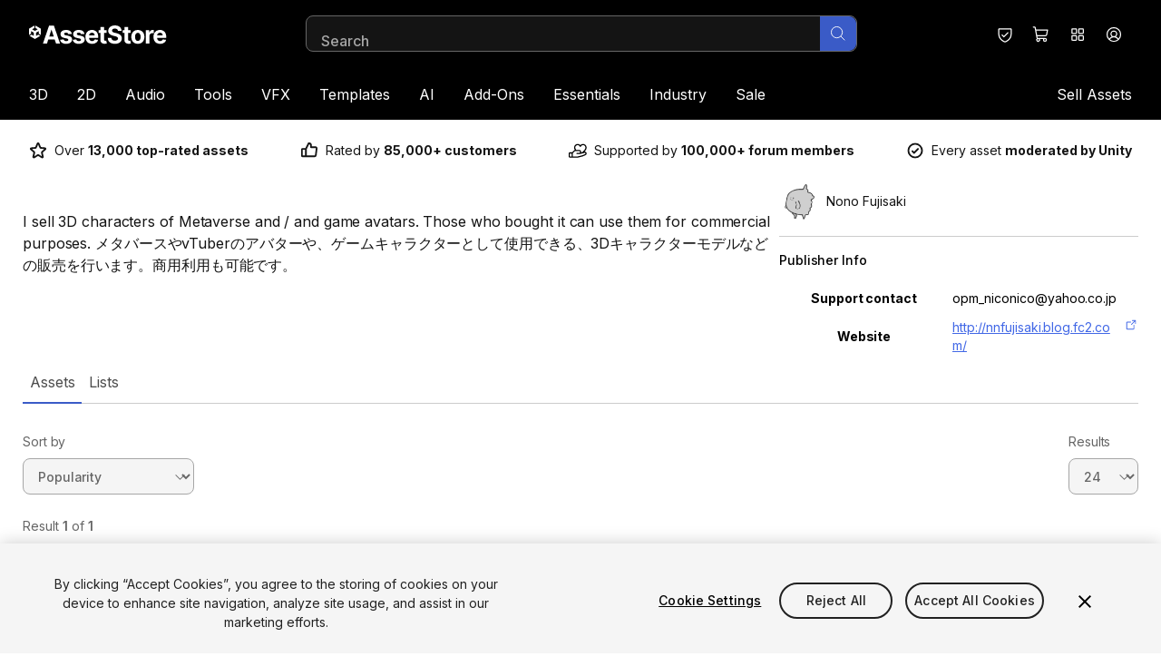

--- FILE ---
content_type: text/html; charset=utf-8
request_url: https://assetstore.unity.com/publishers/61134
body_size: 37436
content:
<!DOCTYPE html><html lang="en-US"><head><meta charSet="utf-8"/><meta name="viewport" content="width=device-width, initial-scale=1"/><link rel="stylesheet" href="https://storage.googleapis.com/unity-mkt-services-prd-ui-static/marketplace/0f6f3b37cb9782ae07e2e8999ac8d9f5261959d0/_next/static/css/f33c3a5eb912cb90.css" data-precedence="next"/><link rel="stylesheet" href="https://storage.googleapis.com/unity-mkt-services-prd-ui-static/marketplace/0f6f3b37cb9782ae07e2e8999ac8d9f5261959d0/_next/static/css/70f6d508ec91d0da.css" data-precedence="next"/><link rel="stylesheet" href="https://storage.googleapis.com/unity-mkt-services-prd-ui-static/marketplace/0f6f3b37cb9782ae07e2e8999ac8d9f5261959d0/_next/static/css/3f070ab58d8e5218.css" data-precedence="next"/><link rel="preload" as="script" fetchPriority="low" nonce="5fd31e17-8d69-4db1-a344-85264b7bb230" href="https://storage.googleapis.com/unity-mkt-services-prd-ui-static/marketplace/0f6f3b37cb9782ae07e2e8999ac8d9f5261959d0/_next/static/chunks/webpack-cf071209b2986749.js"/><script src="https://storage.googleapis.com/unity-mkt-services-prd-ui-static/marketplace/0f6f3b37cb9782ae07e2e8999ac8d9f5261959d0/_next/static/chunks/0c30daa4-8f7584622b8d3746.js" async="" nonce="5fd31e17-8d69-4db1-a344-85264b7bb230"></script><script src="https://storage.googleapis.com/unity-mkt-services-prd-ui-static/marketplace/0f6f3b37cb9782ae07e2e8999ac8d9f5261959d0/_next/static/chunks/623-52df074fec63f606.js" async="" nonce="5fd31e17-8d69-4db1-a344-85264b7bb230"></script><script src="https://storage.googleapis.com/unity-mkt-services-prd-ui-static/marketplace/0f6f3b37cb9782ae07e2e8999ac8d9f5261959d0/_next/static/chunks/main-app-db77d17e7a5e83b8.js" async="" nonce="5fd31e17-8d69-4db1-a344-85264b7bb230"></script><script src="https://storage.googleapis.com/unity-mkt-services-prd-ui-static/marketplace/0f6f3b37cb9782ae07e2e8999ac8d9f5261959d0/_next/static/chunks/5876-f444bcb635965a64.js" async="" nonce="5fd31e17-8d69-4db1-a344-85264b7bb230"></script><script src="https://storage.googleapis.com/unity-mkt-services-prd-ui-static/marketplace/0f6f3b37cb9782ae07e2e8999ac8d9f5261959d0/_next/static/chunks/5117-25c2ba88493a3643.js" async="" nonce="5fd31e17-8d69-4db1-a344-85264b7bb230"></script><script src="https://storage.googleapis.com/unity-mkt-services-prd-ui-static/marketplace/0f6f3b37cb9782ae07e2e8999ac8d9f5261959d0/_next/static/chunks/app/global-error-944a7839be5f1e1b.js" async="" nonce="5fd31e17-8d69-4db1-a344-85264b7bb230"></script><script src="https://storage.googleapis.com/unity-mkt-services-prd-ui-static/marketplace/0f6f3b37cb9782ae07e2e8999ac8d9f5261959d0/_next/static/chunks/5270726d-eb3d5d1b97b8b670.js" async="" nonce="5fd31e17-8d69-4db1-a344-85264b7bb230"></script><script src="https://storage.googleapis.com/unity-mkt-services-prd-ui-static/marketplace/0f6f3b37cb9782ae07e2e8999ac8d9f5261959d0/_next/static/chunks/5737-f4b30f7832c0016c.js" async="" nonce="5fd31e17-8d69-4db1-a344-85264b7bb230"></script><script src="https://storage.googleapis.com/unity-mkt-services-prd-ui-static/marketplace/0f6f3b37cb9782ae07e2e8999ac8d9f5261959d0/_next/static/chunks/7630-c608d71da26dda31.js" async="" nonce="5fd31e17-8d69-4db1-a344-85264b7bb230"></script><script src="https://storage.googleapis.com/unity-mkt-services-prd-ui-static/marketplace/0f6f3b37cb9782ae07e2e8999ac8d9f5261959d0/_next/static/chunks/4060-abf413d5f6f21b8e.js" async="" nonce="5fd31e17-8d69-4db1-a344-85264b7bb230"></script><script src="https://storage.googleapis.com/unity-mkt-services-prd-ui-static/marketplace/0f6f3b37cb9782ae07e2e8999ac8d9f5261959d0/_next/static/chunks/2543-b46ccc312f452dfe.js" async="" nonce="5fd31e17-8d69-4db1-a344-85264b7bb230"></script><script src="https://storage.googleapis.com/unity-mkt-services-prd-ui-static/marketplace/0f6f3b37cb9782ae07e2e8999ac8d9f5261959d0/_next/static/chunks/5365-49f254c557118eb2.js" async="" nonce="5fd31e17-8d69-4db1-a344-85264b7bb230"></script><script src="https://storage.googleapis.com/unity-mkt-services-prd-ui-static/marketplace/0f6f3b37cb9782ae07e2e8999ac8d9f5261959d0/_next/static/chunks/8765-d1be024b11485287.js" async="" nonce="5fd31e17-8d69-4db1-a344-85264b7bb230"></script><script src="https://storage.googleapis.com/unity-mkt-services-prd-ui-static/marketplace/0f6f3b37cb9782ae07e2e8999ac8d9f5261959d0/_next/static/chunks/3277-6e19f570342d89d5.js" async="" nonce="5fd31e17-8d69-4db1-a344-85264b7bb230"></script><script src="https://storage.googleapis.com/unity-mkt-services-prd-ui-static/marketplace/0f6f3b37cb9782ae07e2e8999ac8d9f5261959d0/_next/static/chunks/5450-116cb83dfac2eb7a.js" async="" nonce="5fd31e17-8d69-4db1-a344-85264b7bb230"></script><script src="https://storage.googleapis.com/unity-mkt-services-prd-ui-static/marketplace/0f6f3b37cb9782ae07e2e8999ac8d9f5261959d0/_next/static/chunks/app/%5Blocale%5D/layout-76958d342bb7378a.js" async="" nonce="5fd31e17-8d69-4db1-a344-85264b7bb230"></script><script src="https://storage.googleapis.com/unity-mkt-services-prd-ui-static/marketplace/0f6f3b37cb9782ae07e2e8999ac8d9f5261959d0/_next/static/chunks/app/%5Blocale%5D/publisher/%5Bid%5D/page-6b1c38865efac075.js" async="" nonce="5fd31e17-8d69-4db1-a344-85264b7bb230"></script><link rel="preload" href="https://cdn.cookielaw.org/scripttemplates/otSDKStub.js" as="script" nonce="5fd31e17-8d69-4db1-a344-85264b7bb230"/><title>Nono Fujisaki · Publisher Profile | Unity Asset Store</title><meta name="description" content="I sell 3D characters of Metaverse and / and game avatars. Those who bought it can use them for commercial purposes.

メタバースやvTuberのアバターや、ゲームキャラクターとして使用できる、3Dキャラクターモデルなどの販売を行います。商用利用も可能です。"/><meta name="robots" content="noindex, nofollow"/><link rel="canonical" href="https://assetstore.unity.com/publishers/61134"/><meta property="og:title" content="Nono Fujisaki · Publisher Profile | Unity Asset Store"/><meta property="og:description" content="I sell 3D characters of Metaverse and / and game avatars. Those who bought it can use them for commercial purposes.

メタバースやvTuberのアバターや、ゲームキャラクターとして使用できる、3Dキャラクターモデルなどの販売を行います。商用利用も可能です。"/><meta property="og:url" content="https://assetstore.unity.com/publishers/61134"/><meta property="og:type" content="website"/><meta name="twitter:card" content="summary"/><meta name="twitter:title" content="Nono Fujisaki · Publisher Profile | Unity Asset Store"/><meta name="twitter:description" content="I sell 3D characters of Metaverse and / and game avatars. Those who bought it can use them for commercial purposes.

メタバースやvTuberのアバターや、ゲームキャラクターとして使用できる、3Dキャラクターモデルなどの販売を行います。商用利用も可能です。"/><meta name="next-size-adjust"/><script src="https://storage.googleapis.com/unity-mkt-services-prd-ui-static/marketplace/0f6f3b37cb9782ae07e2e8999ac8d9f5261959d0/_next/static/chunks/polyfills-42372ed130431b0a.js" noModule="" nonce="5fd31e17-8d69-4db1-a344-85264b7bb230"></script></head><body class="__variable_eec8fa font-sans overflow-x-hidden antialiased"><script nonce="5fd31e17-8d69-4db1-a344-85264b7bb230">(self.__next_s=self.__next_s||[]).push(["https://cdn.cookielaw.org/scripttemplates/otSDKStub.js",{"data-document-language":"true","data-domain-script":"a9f5fcb3-4c7f-4bb7-93bf-7607ffbdabe0","data-dLayer-ignore":"true","type":"text/javascript","id":"oneTrustSDK"}])</script><div id="draft-mode-banner-container"></div><!--$--><!--/$--><header class="z-header relative top-0 bg-black text-white transition ease-linear lg:pb-0 sticky"><a href="#main" class="group items-center justify-center font-bold leading-5 uppercase antialiased min-w-[6.25rem] tracking-wide disabled:pointer-events-none outline-offset-2 rounded-full px-4 bg-blue transition-colors text-white duration-300 ease-out overflow-x-hidden hover:bg-blue-hover active:bg-blue-hover disabled:bg-grey-400 focus-outline text-sm py-2 absolute -top-48 left-8 z-overlay text-blue focus:top-4" aria-label="Skip to main content">Skip to main content</a><div class="lg-container grid grid-cols-12 items-center py-4 lg:pb-0"><div class="col-span-6 mr-8 lg:col-span-3" data-test="header-logo"><a href="/" class="focus-outline block w-fit rounded"><img alt="Logo for Unity Asset Store - Home" loading="lazy" width="152" height="20" decoding="async" data-nimg="1" class="w-[118px] md:w-[168px] lg:w-[152px]" style="color:transparent" src="https://images.ctfassets.net/t8hl2pirfi15/5otX5hEJunYOfCsZpbQTHZ/d7569ef4f4691f39a5959e7d36bc5624/asset_store_logo.svg"/></a></div><div class="hidden lg:col-span-6 lg:block"></div><div class="col-span-6 ml-auto flex md:relative lg:col-span-3"><button class="w-10 h-10 flex items-center justify-center rounded-full focus-outline hover:bg-grey-700 transition-colors" aria-label="Privacy Preferences" data-test="security-shield-icon"><svg xmlns="http://www.w3.org/2000/svg" width="20" height="20" fill="currentColor" viewBox="0 0 256 256" class="fill-white" data-test="shield-check-icon"><path d="M208,40H48A16,16,0,0,0,32,56v58.78c0,89.61,75.82,119.34,91,124.39a15.53,15.53,0,0,0,10,0c15.2-5.05,91-34.78,91-124.39V56A16,16,0,0,0,208,40Zm0,74.79c0,78.42-66.35,104.62-80,109.18-13.53-4.51-80-30.69-80-109.18V56H208ZM82.34,141.66a8,8,0,0,1,11.32-11.32L112,148.68l50.34-50.34a8,8,0,0,1,11.32,11.32l-56,56a8,8,0,0,1-11.32,0Z"></path></svg></button><div class="flex"><div data-focus-guard="true" tabindex="-1" style="width:1px;height:0px;padding:0;overflow:hidden;position:fixed;top:1px;left:1px"></div><div data-focus-lock-disabled="disabled"><a class="w-10 h-10 flex items-center justify-center rounded-full focus-outline hover:bg-grey-700 transition-colors relative rounded-full" aria-label="View Cart (0 items)" href="/account/cart"><div class="relative flex h-full w-full items-center justify-center" data-test="icon-with-count"><svg xmlns="http://www.w3.org/2000/svg" width="20" height="20" fill="currentColor" viewBox="0 0 256 256"><path d="M222.14,58.87A8,8,0,0,0,216,56H54.68L49.79,29.14A16,16,0,0,0,34.05,16H16a8,8,0,0,0,0,16h18L59.56,172.29a24,24,0,0,0,5.33,11.27,28,28,0,1,0,44.4,8.44h45.42A27.75,27.75,0,0,0,152,204a28,28,0,1,0,28-28H83.17a8,8,0,0,1-7.87-6.57L72.13,152h116a24,24,0,0,0,23.61-19.71l12.16-66.86A8,8,0,0,0,222.14,58.87ZM96,204a12,12,0,1,1-12-12A12,12,0,0,1,96,204Zm96,0a12,12,0,1,1-12-12A12,12,0,0,1,192,204Zm4-74.57A8,8,0,0,1,188.1,136H69.22L57.59,72H206.41Z"></path></svg></div></a></div><div data-focus-guard="true" tabindex="-1" style="width:1px;height:0px;padding:0;overflow:hidden;position:fixed;top:1px;left:1px"></div><div data-focus-guard="true" tabindex="-1" style="width:1px;height:0px;padding:0;overflow:hidden;position:fixed;top:1px;left:1px"></div><div data-focus-lock-disabled="disabled"><button aria-expanded="false" class="w-10 h-10 flex items-center justify-center rounded-full focus-outline hover:bg-grey-700 transition-colors relative hidden rounded-full md:flex" aria-label="Quick Access"><svg xmlns="http://www.w3.org/2000/svg" width="20" height="20" fill="currentColor" viewBox="0 0 256 256" class="fill-white"><path d="M104,40H56A16,16,0,0,0,40,56v48a16,16,0,0,0,16,16h48a16,16,0,0,0,16-16V56A16,16,0,0,0,104,40Zm0,64H56V56h48v48Zm96-64H152a16,16,0,0,0-16,16v48a16,16,0,0,0,16,16h48a16,16,0,0,0,16-16V56A16,16,0,0,0,200,40Zm0,64H152V56h48v48Zm-96,32H56a16,16,0,0,0-16,16v48a16,16,0,0,0,16,16h48a16,16,0,0,0,16-16V152A16,16,0,0,0,104,136Zm0,64H56V152h48v48Zm96-64H152a16,16,0,0,0-16,16v48a16,16,0,0,0,16,16h48a16,16,0,0,0,16-16V152A16,16,0,0,0,200,136Zm0,64H152V152h48v48Z"></path></svg></button></div><div data-focus-guard="true" tabindex="-1" style="width:1px;height:0px;padding:0;overflow:hidden;position:fixed;top:1px;left:1px"></div></div><div><button aria-expanded="false" class="w-10 h-10 flex items-center justify-center rounded-full focus-outline hover:bg-grey-700 transition-colors" aria-label="Open user profile menu" data-test="signed-out-profile-menu-toggle"><svg xmlns="http://www.w3.org/2000/svg" width="20" height="20" fill="currentColor" viewBox="0 0 256 256" class="fill-white" data-test="account-icon"><path d="M128,24A104,104,0,1,0,232,128,104.11,104.11,0,0,0,128,24ZM74.08,197.5a64,64,0,0,1,107.84,0,87.83,87.83,0,0,1-107.84,0ZM96,120a32,32,0,1,1,32,32A32,32,0,0,1,96,120Zm97.76,66.41a79.66,79.66,0,0,0-36.06-28.75,48,48,0,1,0-59.4,0,79.66,79.66,0,0,0-36.06,28.75,88,88,0,1,1,131.52,0Z"></path></svg></button></div><div class="lg:hidden"><button class="w-10 h-10 flex items-center justify-center rounded-full focus-outline hover:bg-grey-700 transition-colors" aria-label="Open navigation"><svg xmlns="http://www.w3.org/2000/svg" width="20" height="20" fill="currentColor" viewBox="0 0 256 256"><path d="M224,128a8,8,0,0,1-8,8H40a8,8,0,0,1,0-16H216A8,8,0,0,1,224,128ZM40,72H216a8,8,0,0,0,0-16H40a8,8,0,0,0,0,16ZM216,184H40a8,8,0,0,0,0,16H216a8,8,0,0,0,0-16Z"></path></svg></button></div></div><nav class="col-span-12 mt-4 hidden w-full lg:block"><ul class="flex"><li class="first-of-type:-ml-4 last-of-type:-mr-4"><div role="presentation"><div class="relative flex"><a class="focus-outline block cursor-pointer rounded-sm px-4 py-4 transition" href="/3d">3D</a><button aria-label="3D" aria-expanded="false" aria-controls="3D" class="focus-outline pointer-events-none absolute bottom-0 right-0 top-0 rounded-sm fill-white px-0.5 opacity-0 transition focus:pointer-events-auto focus:opacity-100"><svg xmlns="http://www.w3.org/2000/svg" width="8" height="8" fill="currentColor" viewBox="0 0 256 256" class=""><path d="M213.66,101.66l-80,80a8,8,0,0,1-11.32,0l-80-80A8,8,0,0,1,53.66,90.34L128,164.69l74.34-74.35a8,8,0,0,1,11.32,11.32Z"></path></svg></button></div><div data-test="3D-menu" class="hidden"><div class="pointer-events-none fixed left-0 top-0 -z-10 h-full w-full bg-overlay"></div><div id="3D" class="z-modal absolute left-0 top-full w-full border-t border-y-grey-800 bg-black pb-14 pt-6 text-white"><div class="lg-container flex gap-x-4"><div class="w-[100%] lg:w-[16%] lg:mr-auto"><h2 class="caption mb-6 text-grey-500">3D</h2><ul class="grid grid-flow-col gap-x-4 grid-cols-1"><li class="mb-3 col-span-1 col-start-1 lg:col-start-1"><a href="/3d/animations" class="body-small focus-outline flex items-center rounded text-white outline-offset-2 transition ease-in hover:translate-x-1 hover:text-blue-dark">Animations</a></li><li class="mb-3 col-span-1 col-start-1 lg:col-start-1"><a href="/3d/characters" class="body-small focus-outline flex items-center rounded text-white outline-offset-2 transition ease-in hover:translate-x-1 hover:text-blue-dark">Characters</a></li><li class="mb-3 col-span-1 col-start-1 lg:col-start-1"><a href="/3d/environments" class="body-small focus-outline flex items-center rounded text-white outline-offset-2 transition ease-in hover:translate-x-1 hover:text-blue-dark">Environments</a></li><li class="mb-3 col-span-1 col-start-1 lg:col-start-1"><a href="/3d/gui" class="body-small focus-outline flex items-center rounded text-white outline-offset-2 transition ease-in hover:translate-x-1 hover:text-blue-dark">GUI</a></li><li class="mb-3 col-span-1 col-start-1 lg:col-start-1"><a href="/3d/props" class="body-small focus-outline flex items-center rounded text-white outline-offset-2 transition ease-in hover:translate-x-1 hover:text-blue-dark">Props</a></li><li class="mb-3 col-span-1 col-start-1 lg:col-start-1"><a href="/3d/vegetation" class="body-small focus-outline flex items-center rounded text-white outline-offset-2 transition ease-in hover:translate-x-1 hover:text-blue-dark">Vegetation</a></li><li class="mb-3 col-span-1 col-start-1 lg:col-start-1"><a href="/3d/vehicles" class="body-small focus-outline flex items-center rounded text-white outline-offset-2 transition ease-in hover:translate-x-1 hover:text-blue-dark">Vehicles</a></li></ul></div><div class="w-[100%] lg:w-[16%]"><h2 class="caption mb-6 text-grey-500">Featured</h2><ul class="grid grid-flow-col gap-x-4 grid-cols-1"><li class="mb-3 col-span-1 col-start-1 lg:col-start-1"><a href="/3d?release=180&amp;orderBy=1" class="body-small focus-outline flex items-center rounded text-white outline-offset-2 transition ease-in hover:translate-x-1 hover:text-blue-dark">Top New</a></li><li class="mb-3 col-span-1 col-start-1 lg:col-start-1"><a href="/3d?orderBy=1" class="body-small focus-outline flex items-center rounded text-white outline-offset-2 transition ease-in hover:translate-x-1 hover:text-blue-dark">Bestsellers</a></li><li class="mb-3 col-span-1 col-start-1 lg:col-start-1"><a href="/3d?publisher=Unity%20Technologies%5CUnity%20Edu%5CUnity%20Education%5CUnity%20Technologies%20Japan%5Cunity-chan!%5CSpeedTree%C2%AE&amp;orderBy=1" class="body-small focus-outline flex items-center rounded text-white outline-offset-2 transition ease-in hover:translate-x-1 hover:text-blue-dark">By Unity</a></li></ul></div><a href="https://assetstore.unity.com/?category=3d&amp;new_sale=true&amp;orderBy=1" class="focus-outline mt-10 h-fit rounded-md outline-offset-2 lg:w-[24%] hidden lg:block"><figure><img alt="Up to 50% off on new releases" loading="lazy" width="282" height="188" decoding="async" data-nimg="1" class="aspect-3/2 rounded-md object-cover" style="color:transparent" src="https://images.ctfassets.net/t8hl2pirfi15/5b051Rzqz2Iem3l2F2uE53/fb0d3219e9ce5069528667e99526cdf4/Up_to_50-_off_on_new_releases.jpg"/><figcaption class="tiny-text mt-3 text-grey-500">New assets available with a discount for a limited time.</figcaption></figure></a></div></div></div></div></li><li class="first-of-type:-ml-4 last-of-type:-mr-4"><div role="presentation"><div class="relative flex"><a class="focus-outline block cursor-pointer rounded-sm px-4 py-4 transition" href="/2d">2D</a><button aria-label="2D" aria-expanded="false" aria-controls="2D" class="focus-outline pointer-events-none absolute bottom-0 right-0 top-0 rounded-sm fill-white px-0.5 opacity-0 transition focus:pointer-events-auto focus:opacity-100"><svg xmlns="http://www.w3.org/2000/svg" width="8" height="8" fill="currentColor" viewBox="0 0 256 256" class=""><path d="M213.66,101.66l-80,80a8,8,0,0,1-11.32,0l-80-80A8,8,0,0,1,53.66,90.34L128,164.69l74.34-74.35a8,8,0,0,1,11.32,11.32Z"></path></svg></button></div><div data-test="2D-menu" class="hidden"><div class="pointer-events-none fixed left-0 top-0 -z-10 h-full w-full bg-overlay"></div><div id="2D" class="z-modal absolute left-0 top-full w-full border-t border-y-grey-800 bg-black pb-14 pt-6 text-white"><div class="lg-container flex gap-x-4"><div class="w-[100%] lg:w-[16%] lg:mr-auto"><h2 class="caption mb-6 text-grey-500">2D</h2><ul class="grid grid-flow-col gap-x-4 grid-cols-1"><li class="mb-3 col-span-1 col-start-1 lg:col-start-1"><a href="https://assetstore.unity.com/2d/characters" class="body-small focus-outline flex items-center rounded text-white outline-offset-2 transition ease-in hover:translate-x-1 hover:text-blue-dark">Characters</a></li><li class="mb-3 col-span-1 col-start-1 lg:col-start-1"><a href="https://assetstore.unity.com/2d/environments" class="body-small focus-outline flex items-center rounded text-white outline-offset-2 transition ease-in hover:translate-x-1 hover:text-blue-dark">Environments</a></li><li class="mb-3 col-span-1 col-start-1 lg:col-start-1"><a href="https://assetstore.unity.com/2d/fonts" class="body-small focus-outline flex items-center rounded text-white outline-offset-2 transition ease-in hover:translate-x-1 hover:text-blue-dark">Fonts</a></li><li class="mb-3 col-span-1 col-start-1 lg:col-start-1"><a href="https://assetstore.unity.com/2d/gui" class="body-small focus-outline flex items-center rounded text-white outline-offset-2 transition ease-in hover:translate-x-1 hover:text-blue-dark">GUI</a></li><li class="mb-3 col-span-1 col-start-1 lg:col-start-1"><a href="https://assetstore.unity.com/2d/textures-materials" class="body-small focus-outline flex items-center rounded text-white outline-offset-2 transition ease-in hover:translate-x-1 hover:text-blue-dark">Textures &amp; Materials</a></li></ul></div><div class="w-[100%] lg:w-[16%]"><h2 class="caption mb-6 text-grey-500">Featured</h2><ul class="grid grid-flow-col gap-x-4 grid-cols-1"><li class="mb-3 col-span-1 col-start-1 lg:col-start-1"><a href="/2d?release=180&amp;orderBy=1" class="body-small focus-outline flex items-center rounded text-white outline-offset-2 transition ease-in hover:translate-x-1 hover:text-blue-dark">Top New</a></li><li class="mb-3 col-span-1 col-start-1 lg:col-start-1"><a href="/2d?orderBy=1" class="body-small focus-outline flex items-center rounded text-white outline-offset-2 transition ease-in hover:translate-x-1 hover:text-blue-dark">Bestsellers</a></li><li class="mb-3 col-span-1 col-start-1 lg:col-start-1"><a href="/2d?publisher=Unity%20Technologies%5CUnity%20Edu%5CUnity%20Education%5CUnity%20Technologies%20Japan%5Cunity-chan!%5CSpeedTree%C2%AE&amp;orderBy=1" class="body-small focus-outline flex items-center rounded text-white outline-offset-2 transition ease-in hover:translate-x-1 hover:text-blue-dark">By Unity</a></li></ul></div><a href="https://assetstore.unity.com/?category=2d&amp;new_sale=true&amp;orderBy=1" class="focus-outline mt-10 h-fit rounded-md outline-offset-2 lg:w-[24%] hidden lg:block"><figure><img alt="Up to 50% off on new releases" loading="lazy" width="282" height="188" decoding="async" data-nimg="1" class="aspect-3/2 rounded-md object-cover" style="color:transparent" src="https://images.ctfassets.net/t8hl2pirfi15/5b051Rzqz2Iem3l2F2uE53/fb0d3219e9ce5069528667e99526cdf4/Up_to_50-_off_on_new_releases.jpg"/><figcaption class="tiny-text mt-3 text-grey-500">New assets available with a discount for a limited time.</figcaption></figure></a></div></div></div></div></li><li class="first-of-type:-ml-4 last-of-type:-mr-4"><div role="presentation"><div class="relative flex"><a class="focus-outline block cursor-pointer rounded-sm px-4 py-4 transition" href="/audio">Audio</a><button aria-label="Audio" aria-expanded="false" aria-controls="Audio" class="focus-outline pointer-events-none absolute bottom-0 right-0 top-0 rounded-sm fill-white px-0.5 opacity-0 transition focus:pointer-events-auto focus:opacity-100"><svg xmlns="http://www.w3.org/2000/svg" width="8" height="8" fill="currentColor" viewBox="0 0 256 256" class=""><path d="M213.66,101.66l-80,80a8,8,0,0,1-11.32,0l-80-80A8,8,0,0,1,53.66,90.34L128,164.69l74.34-74.35a8,8,0,0,1,11.32,11.32Z"></path></svg></button></div><div data-test="Audio-menu" class="hidden"><div class="pointer-events-none fixed left-0 top-0 -z-10 h-full w-full bg-overlay"></div><div id="Audio" class="z-modal absolute left-0 top-full w-full border-t border-y-grey-800 bg-black pb-14 pt-6 text-white"><div class="lg-container flex gap-x-4"><div class="w-[100%] lg:w-[16%] lg:mr-auto"><h2 class="caption mb-6 text-grey-500">Audio</h2><ul class="grid grid-flow-col gap-x-4 grid-cols-1"><li class="mb-3 col-span-1 col-start-1 lg:col-start-1"><a href="/audio/ambient" class="body-small focus-outline flex items-center rounded text-white outline-offset-2 transition ease-in hover:translate-x-1 hover:text-blue-dark">Ambient</a></li><li class="mb-3 col-span-1 col-start-1 lg:col-start-1"><a href="/audio/music" class="body-small focus-outline flex items-center rounded text-white outline-offset-2 transition ease-in hover:translate-x-1 hover:text-blue-dark">Music</a></li><li class="mb-3 col-span-1 col-start-1 lg:col-start-1"><a href="/audio/sound-fx" class="body-small focus-outline flex items-center rounded text-white outline-offset-2 transition ease-in hover:translate-x-1 hover:text-blue-dark">Sound FX</a></li></ul></div><div class="w-[100%] lg:w-[16%]"><h2 class="caption mb-6 text-grey-500">Featured</h2><ul class="grid grid-flow-col gap-x-4 grid-cols-1"><li class="mb-3 col-span-1 col-start-1 lg:col-start-1"><a href="/audio?release=180&amp;orderBy=1" class="body-small focus-outline flex items-center rounded text-white outline-offset-2 transition ease-in hover:translate-x-1 hover:text-blue-dark">Top New</a></li><li class="mb-3 col-span-1 col-start-1 lg:col-start-1"><a href="/audio?orderBy=1" class="body-small focus-outline flex items-center rounded text-white outline-offset-2 transition ease-in hover:translate-x-1 hover:text-blue-dark">Bestsellers</a></li><li class="mb-3 col-span-1 col-start-1 lg:col-start-1"><a href="/audio?publisher=Unity%20Technologies%5CUnity%20Edu%5CUnity%20Education%5CUnity%20Technologies%20Japan%5Cunity-chan!%5CSpeedTree%C2%AE&amp;orderBy=1" class="body-small focus-outline flex items-center rounded text-white outline-offset-2 transition ease-in hover:translate-x-1 hover:text-blue-dark">By Unity</a></li></ul></div><a href="/?category=audio&amp;new_sale=true&amp;orderBy=1" class="focus-outline mt-10 h-fit rounded-md outline-offset-2 lg:w-[24%] hidden lg:block"><figure><img alt="Up to 50% off on new releases" loading="lazy" width="282" height="188" decoding="async" data-nimg="1" class="aspect-3/2 rounded-md object-cover" style="color:transparent" src="https://images.ctfassets.net/t8hl2pirfi15/5b051Rzqz2Iem3l2F2uE53/fb0d3219e9ce5069528667e99526cdf4/Up_to_50-_off_on_new_releases.jpg"/><figcaption class="tiny-text mt-3 text-grey-500">New assets available with a discount for a limited time.</figcaption></figure></a></div></div></div></div></li><li class="first-of-type:-ml-4 last-of-type:-mr-4"><div role="presentation"><div class="relative flex"><a class="focus-outline block cursor-pointer rounded-sm px-4 py-4 transition" href="/tools">Tools</a><button aria-label="Tools" aria-expanded="false" aria-controls="Tools" class="focus-outline pointer-events-none absolute bottom-0 right-0 top-0 rounded-sm fill-white px-0.5 opacity-0 transition focus:pointer-events-auto focus:opacity-100"><svg xmlns="http://www.w3.org/2000/svg" width="8" height="8" fill="currentColor" viewBox="0 0 256 256" class=""><path d="M213.66,101.66l-80,80a8,8,0,0,1-11.32,0l-80-80A8,8,0,0,1,53.66,90.34L128,164.69l74.34-74.35a8,8,0,0,1,11.32,11.32Z"></path></svg></button></div><div data-test="Tools-menu" class="hidden"><div class="pointer-events-none fixed left-0 top-0 -z-10 h-full w-full bg-overlay"></div><div id="Tools" class="z-modal absolute left-0 top-full w-full border-t border-y-grey-800 bg-black pb-14 pt-6 text-white"><div class="lg-container flex gap-x-4"><div class="w-[100%] lg:w-[32%] lg:mr-auto"><h2 class="caption mb-6 text-grey-500">Tools</h2><ul class="grid grid-flow-col gap-x-4 grid-cols-1 lg:grid-cols-2"><li class="mb-3 col-span-1 col-start-1 lg:col-start-1"><a href="/tools/ai-ml-integration" class="body-small focus-outline flex items-center rounded text-white outline-offset-2 transition ease-in hover:translate-x-1 hover:text-blue-dark">AI-ML Integration</a></li><li class="mb-3 col-span-1 col-start-1 lg:col-start-1"><a href="/tools/animation" class="body-small focus-outline flex items-center rounded text-white outline-offset-2 transition ease-in hover:translate-x-1 hover:text-blue-dark">Animation</a></li><li class="mb-3 col-span-1 col-start-1 lg:col-start-1"><a href="/tools/audio" class="body-small focus-outline flex items-center rounded text-white outline-offset-2 transition ease-in hover:translate-x-1 hover:text-blue-dark">Audio</a></li><li class="mb-3 col-span-1 col-start-1 lg:col-start-1"><a href="/tools/behavior-ai" class="body-small focus-outline flex items-center rounded text-white outline-offset-2 transition ease-in hover:translate-x-1 hover:text-blue-dark">Behavior AI</a></li><li class="mb-3 col-span-1 col-start-1 lg:col-start-1"><a href="/tools/camera" class="body-small focus-outline flex items-center rounded text-white outline-offset-2 transition ease-in hover:translate-x-1 hover:text-blue-dark">Camera</a></li><li class="mb-3 col-span-1 col-start-1 lg:col-start-1"><a href="/tools/game-toolkits" class="body-small focus-outline flex items-center rounded text-white outline-offset-2 transition ease-in hover:translate-x-1 hover:text-blue-dark">Game Toolkits</a></li><li class="mb-3 col-span-1 col-start-1 lg:col-start-1"><a href="/tools/generative-ai" class="body-small focus-outline flex items-center rounded text-white outline-offset-2 transition ease-in hover:translate-x-1 hover:text-blue-dark">Generative AI</a></li><li class="mb-3 col-span-1 col-start-1 lg:col-start-1"><a href="/tools/gui" class="body-small focus-outline flex items-center rounded text-white outline-offset-2 transition ease-in hover:translate-x-1 hover:text-blue-dark">GUI</a></li><li class="mb-3 col-span-1 col-start-1 lg:col-start-1"><a href="/tools/input-management" class="body-small focus-outline flex items-center rounded text-white outline-offset-2 transition ease-in hover:translate-x-1 hover:text-blue-dark">Input Management</a></li><li class="mb-3 col-span-1 col-start-1 lg:col-start-1"><a href="/tools/integration" class="body-small focus-outline flex items-center rounded text-white outline-offset-2 transition ease-in hover:translate-x-1 hover:text-blue-dark">Integration</a></li><li class="mb-3 col-span-1 col-start-1 lg:col-start-2"><a href="/tools/level-design" class="body-small focus-outline flex items-center rounded text-white outline-offset-2 transition ease-in hover:translate-x-1 hover:text-blue-dark">Level Design</a></li><li class="mb-3 col-span-1 col-start-1 lg:col-start-2"><a href="/tools/localization" class="body-small focus-outline flex items-center rounded text-white outline-offset-2 transition ease-in hover:translate-x-1 hover:text-blue-dark">Localization</a></li><li class="mb-3 col-span-1 col-start-1 lg:col-start-2"><a href="/tools/modeling" class="body-small focus-outline flex items-center rounded text-white outline-offset-2 transition ease-in hover:translate-x-1 hover:text-blue-dark">Modeling</a></li><li class="mb-3 col-span-1 col-start-1 lg:col-start-2"><a href="/tools/network" class="body-small focus-outline flex items-center rounded text-white outline-offset-2 transition ease-in hover:translate-x-1 hover:text-blue-dark">Network</a></li><li class="mb-3 col-span-1 col-start-1 lg:col-start-2"><a href="/tools/painting" class="body-small focus-outline flex items-center rounded text-white outline-offset-2 transition ease-in hover:translate-x-1 hover:text-blue-dark">Painting</a></li><li class="mb-3 col-span-1 col-start-1 lg:col-start-2"><a href="/tools/particles-effects" class="body-small focus-outline flex items-center rounded text-white outline-offset-2 transition ease-in hover:translate-x-1 hover:text-blue-dark">Particles &amp; Effects</a></li><li class="mb-3 col-span-1 col-start-1 lg:col-start-2"><a href="/tools/physics" class="body-small focus-outline flex items-center rounded text-white outline-offset-2 transition ease-in hover:translate-x-1 hover:text-blue-dark">Physics</a></li><li class="mb-3 col-span-1 col-start-1 lg:col-start-2"><a href="/tools/sprite-management" class="body-small focus-outline flex items-center rounded text-white outline-offset-2 transition ease-in hover:translate-x-1 hover:text-blue-dark">Sprite Management</a></li><li class="mb-3 col-span-1 col-start-1 lg:col-start-2"><a href="/tools/terrain" class="body-small focus-outline flex items-center rounded text-white outline-offset-2 transition ease-in hover:translate-x-1 hover:text-blue-dark">Terrain</a></li><li class="mb-3 col-span-1 col-start-1 lg:col-start-2"><a href="/tools/utilities" class="body-small focus-outline flex items-center rounded text-white outline-offset-2 transition ease-in hover:translate-x-1 hover:text-blue-dark">Utilities</a></li></ul></div><a href="/?category=tools&amp;new_sale=true&amp;orderBy=1" class="focus-outline mt-10 h-fit rounded-md outline-offset-2 lg:w-[24%] hidden lg:block"><figure><img alt="Up to 50% off on new releases" loading="lazy" width="282" height="188" decoding="async" data-nimg="1" class="aspect-3/2 rounded-md object-cover" style="color:transparent" src="https://images.ctfassets.net/t8hl2pirfi15/5b051Rzqz2Iem3l2F2uE53/fb0d3219e9ce5069528667e99526cdf4/Up_to_50-_off_on_new_releases.jpg"/><figcaption class="tiny-text mt-3 text-grey-500">New assets available with a discount for a limited time.</figcaption></figure></a></div></div></div></div></li><li class="first-of-type:-ml-4 last-of-type:-mr-4"><div role="presentation"><div class="relative flex"><a class="focus-outline block cursor-pointer rounded-sm px-4 py-4 transition" href="/vfx">VFX</a><button aria-label="VFX" aria-expanded="false" aria-controls="VFX" class="focus-outline pointer-events-none absolute bottom-0 right-0 top-0 rounded-sm fill-white px-0.5 opacity-0 transition focus:pointer-events-auto focus:opacity-100"><svg xmlns="http://www.w3.org/2000/svg" width="8" height="8" fill="currentColor" viewBox="0 0 256 256" class=""><path d="M213.66,101.66l-80,80a8,8,0,0,1-11.32,0l-80-80A8,8,0,0,1,53.66,90.34L128,164.69l74.34-74.35a8,8,0,0,1,11.32,11.32Z"></path></svg></button></div><div data-test="VFX-menu" class="hidden"><div class="pointer-events-none fixed left-0 top-0 -z-10 h-full w-full bg-overlay"></div><div id="VFX" class="z-modal absolute left-0 top-full w-full border-t border-y-grey-800 bg-black pb-14 pt-6 text-white"><div class="lg-container flex gap-x-4"><div class="w-[100%] lg:w-[16%] lg:mr-auto"><h2 class="caption mb-6 text-grey-500">VFX</h2><ul class="grid grid-flow-col gap-x-4 grid-cols-1"><li class="mb-3 col-span-1 col-start-1 lg:col-start-1"><a href="/vfx/particles" class="body-small focus-outline flex items-center rounded text-white outline-offset-2 transition ease-in hover:translate-x-1 hover:text-blue-dark">Particles</a></li><li class="mb-3 col-span-1 col-start-1 lg:col-start-1"><a href="/vfx/shaders" class="body-small focus-outline flex items-center rounded text-white outline-offset-2 transition ease-in hover:translate-x-1 hover:text-blue-dark">Shaders</a></li></ul></div><div class="w-[100%] lg:w-[16%]"><h2 class="caption mb-6 text-grey-500">Featured</h2><ul class="grid grid-flow-col gap-x-4 grid-cols-1"><li class="mb-3 col-span-1 col-start-1 lg:col-start-1"><a href="/vfx?release=180&amp;orderBy=1" class="body-small focus-outline flex items-center rounded text-white outline-offset-2 transition ease-in hover:translate-x-1 hover:text-blue-dark">Top New</a></li><li class="mb-3 col-span-1 col-start-1 lg:col-start-1"><a href="/vfx?orderBy=1" class="body-small focus-outline flex items-center rounded text-white outline-offset-2 transition ease-in hover:translate-x-1 hover:text-blue-dark">Bestsellers</a></li><li class="mb-3 col-span-1 col-start-1 lg:col-start-1"><a href="/vfx?publisher=Unity%20Technologies%5CUnity%20Edu%5CUnity%20Education%5CUnity%20Technologies%20Japan%5Cunity-chan!%5CSpeedTree%C2%AE&amp;orderBy=1" class="body-small focus-outline flex items-center rounded text-white outline-offset-2 transition ease-in hover:translate-x-1 hover:text-blue-dark">By Unity</a></li></ul></div><a href="/?category=vfx&amp;new_sale=true&amp;orderBy=1" class="focus-outline mt-10 h-fit rounded-md outline-offset-2 lg:w-[24%] hidden lg:block"><figure><img alt="Up to 50% off on new releases" loading="lazy" width="282" height="188" decoding="async" data-nimg="1" class="aspect-3/2 rounded-md object-cover" style="color:transparent" src="https://images.ctfassets.net/t8hl2pirfi15/5b051Rzqz2Iem3l2F2uE53/fb0d3219e9ce5069528667e99526cdf4/Up_to_50-_off_on_new_releases.jpg"/><figcaption class="tiny-text mt-3 text-grey-500">New assets available with a discount for a limited time.</figcaption></figure></a></div></div></div></div></li><li class="first-of-type:-ml-4 last-of-type:-mr-4"><div role="presentation"><div class="relative flex"><a class="focus-outline block cursor-pointer rounded-sm px-4 py-4 transition" href="/templates">Templates</a><button aria-label="Templates" aria-expanded="false" aria-controls="Templates" class="focus-outline pointer-events-none absolute bottom-0 right-0 top-0 rounded-sm fill-white px-0.5 opacity-0 transition focus:pointer-events-auto focus:opacity-100"><svg xmlns="http://www.w3.org/2000/svg" width="8" height="8" fill="currentColor" viewBox="0 0 256 256" class=""><path d="M213.66,101.66l-80,80a8,8,0,0,1-11.32,0l-80-80A8,8,0,0,1,53.66,90.34L128,164.69l74.34-74.35a8,8,0,0,1,11.32,11.32Z"></path></svg></button></div><div data-test="Templates-menu" class="hidden"><div class="pointer-events-none fixed left-0 top-0 -z-10 h-full w-full bg-overlay"></div><div id="Templates" class="z-modal absolute left-0 top-full w-full border-t border-y-grey-800 bg-black pb-14 pt-6 text-white"><div class="lg-container flex gap-x-4"><div class="w-[100%] lg:w-[16%] lg:mr-auto"><h2 class="caption mb-6 text-grey-500">Templates</h2><ul class="grid grid-flow-col gap-x-4 grid-cols-1"><li class="mb-3 col-span-1 col-start-1 lg:col-start-1"><a href="/templates/packs" class="body-small focus-outline flex items-center rounded text-white outline-offset-2 transition ease-in hover:translate-x-1 hover:text-blue-dark">Packs</a></li><li class="mb-3 col-span-1 col-start-1 lg:col-start-1"><a href="/templates/systems" class="body-small focus-outline flex items-center rounded text-white outline-offset-2 transition ease-in hover:translate-x-1 hover:text-blue-dark">Systems</a></li><li class="mb-3 col-span-1 col-start-1 lg:col-start-1"><a href="/templates/tutorials" class="body-small focus-outline flex items-center rounded text-white outline-offset-2 transition ease-in hover:translate-x-1 hover:text-blue-dark">Tutorials</a></li></ul></div><div class="w-[100%] lg:w-[16%]"><h2 class="caption mb-6 text-grey-500">Featured</h2><ul class="grid grid-flow-col gap-x-4 grid-cols-1"><li class="mb-3 col-span-1 col-start-1 lg:col-start-1"><a href="/templates?release=180&amp;orderBy=1" class="body-small focus-outline flex items-center rounded text-white outline-offset-2 transition ease-in hover:translate-x-1 hover:text-blue-dark">Top New</a></li><li class="mb-3 col-span-1 col-start-1 lg:col-start-1"><a href="/templates?orderBy=1" class="body-small focus-outline flex items-center rounded text-white outline-offset-2 transition ease-in hover:translate-x-1 hover:text-blue-dark">Bestsellers</a></li><li class="mb-3 col-span-1 col-start-1 lg:col-start-1"><a href="/templates?publisher=Unity%20Technologies%5CUnity%20Edu%5CUnity%20Education%5CUnity%20Technologies%20Japan%5Cunity-chan!%5CSpeedTree%C2%AE&amp;orderBy=1" class="body-small focus-outline flex items-center rounded text-white outline-offset-2 transition ease-in hover:translate-x-1 hover:text-blue-dark">By Unity</a></li></ul></div><a href="/?category=templates&amp;new_sale=true&amp;orderBy=1" class="focus-outline mt-10 h-fit rounded-md outline-offset-2 lg:w-[24%] hidden lg:block"><figure><img alt="Up to 50% off on new releases" loading="lazy" width="282" height="188" decoding="async" data-nimg="1" class="aspect-3/2 rounded-md object-cover" style="color:transparent" src="https://images.ctfassets.net/t8hl2pirfi15/5b051Rzqz2Iem3l2F2uE53/fb0d3219e9ce5069528667e99526cdf4/Up_to_50-_off_on_new_releases.jpg"/><figcaption class="tiny-text mt-3 text-grey-500">New assets available with a discount for a limited time.</figcaption></figure></a></div></div></div></div></li><li class="first-of-type:-ml-4 last-of-type:-mr-4"><div role="presentation"><div class="relative flex"><a class="focus-outline block cursor-pointer rounded-sm px-4 py-4 transition" href="/ai-hub">AI</a><button aria-label="AI" aria-expanded="false" aria-controls="AI" class="focus-outline pointer-events-none absolute bottom-0 right-0 top-0 rounded-sm fill-white px-0.5 opacity-0 transition focus:pointer-events-auto focus:opacity-100"><svg xmlns="http://www.w3.org/2000/svg" width="8" height="8" fill="currentColor" viewBox="0 0 256 256" class=""><path d="M213.66,101.66l-80,80a8,8,0,0,1-11.32,0l-80-80A8,8,0,0,1,53.66,90.34L128,164.69l74.34-74.35a8,8,0,0,1,11.32,11.32Z"></path></svg></button></div><div data-test="AI-menu" class="hidden"><div class="pointer-events-none fixed left-0 top-0 -z-10 h-full w-full bg-overlay"></div><div id="AI" class="z-modal absolute left-0 top-full w-full border-t border-y-grey-800 bg-black pb-14 pt-6 text-white"><div class="lg-container flex gap-x-4"><div class="w-[100%] lg:w-[16%] lg:mr-auto"><h2 class="caption mb-6 text-grey-500">AI</h2><ul class="grid grid-flow-col gap-x-4 grid-cols-1"><li class="mb-3 col-span-1 col-start-1 lg:col-start-1"><a href="/tools/generative-ai" class="body-small focus-outline flex items-center rounded text-white outline-offset-2 transition ease-in hover:translate-x-1 hover:text-blue-dark">Generative AI</a></li><li class="mb-3 col-span-1 col-start-1 lg:col-start-1"><a href="/tools/ai-ml-integration" class="body-small focus-outline flex items-center rounded text-white outline-offset-2 transition ease-in hover:translate-x-1 hover:text-blue-dark">AI-ML Integration</a></li><li class="mb-3 col-span-1 col-start-1 lg:col-start-1"><a href="/tools/behavior-ai" class="body-small focus-outline flex items-center rounded text-white outline-offset-2 transition ease-in hover:translate-x-1 hover:text-blue-dark">Behavior AI</a></li></ul></div><div class="w-[100%] lg:w-[16%]"><h2 class="caption mb-6 text-grey-500">Featured</h2><ul class="grid grid-flow-col gap-x-4 grid-cols-1"><li class="mb-3 col-span-1 col-start-1 lg:col-start-1"><a href="/?category=tools%2Fgenerative-ai%5Ctools%2Fbehavior-ai%5Ctools%2Fai-ml-integration&amp;release=180&amp;orderBy=1" class="body-small focus-outline flex items-center rounded text-white outline-offset-2 transition ease-in hover:translate-x-1 hover:text-blue-dark">Top New</a></li><li class="mb-3 col-span-1 col-start-1 lg:col-start-1"><a href="/?category=tools%2Fgenerative-ai%5Ctools%2Fbehavior-ai%5Ctools%2Fai-ml-integration&amp;orderBy=1" class="body-small focus-outline flex items-center rounded text-white outline-offset-2 transition ease-in hover:translate-x-1 hover:text-blue-dark">Bestsellers</a></li></ul></div><a href="/ai-hub" class="focus-outline mt-10 h-fit rounded-md outline-offset-2 lg:w-[24%] hidden lg:block"><figure><img alt="Check out our AI solutions" loading="lazy" width="282" height="188" decoding="async" data-nimg="1" class="aspect-3/2 rounded-md object-cover" style="color:transparent" src="https://images.ctfassets.net/t8hl2pirfi15/5xOMbBMdynI4f39HH2BUdH/9ee11b1873326c0009470612811f90b7/Check_out_our_AI_solutions.jpg"/><figcaption class="tiny-text mt-3 text-grey-500">Explore a wide range of tools, integrations, generative AI tech, and more.</figcaption></figure></a></div></div></div></div></li><li class="first-of-type:-ml-4 last-of-type:-mr-4"><div role="presentation"><div class="relative flex"><a class="focus-outline block cursor-pointer rounded-sm px-4 py-4 transition" href="/add-ons">Add-Ons</a><button aria-label="Add-Ons" aria-expanded="false" aria-controls="Add-Ons" class="focus-outline pointer-events-none absolute bottom-0 right-0 top-0 rounded-sm fill-white px-0.5 opacity-0 transition focus:pointer-events-auto focus:opacity-100"><svg xmlns="http://www.w3.org/2000/svg" width="8" height="8" fill="currentColor" viewBox="0 0 256 256" class=""><path d="M213.66,101.66l-80,80a8,8,0,0,1-11.32,0l-80-80A8,8,0,0,1,53.66,90.34L128,164.69l74.34-74.35a8,8,0,0,1,11.32,11.32Z"></path></svg></button></div><div data-test="Add-Ons-menu" class="hidden"><div class="pointer-events-none fixed left-0 top-0 -z-10 h-full w-full bg-overlay"></div><div id="Add-Ons" class="z-modal absolute left-0 top-full w-full border-t border-y-grey-800 bg-black pb-14 pt-6 text-white"><div class="lg-container flex gap-x-4"><div class="w-[100%] lg:w-[16%] lg:mr-auto"><h2 class="caption mb-6 text-grey-500">Add-Ons</h2><ul class="grid grid-flow-col gap-x-4 grid-cols-1"><li class="mb-3 col-span-1 col-start-1 lg:col-start-1"><a href="/add-ons/machinelearning" class="body-small focus-outline flex items-center rounded text-white outline-offset-2 transition ease-in hover:translate-x-1 hover:text-blue-dark">Machine Learning</a></li><li class="mb-3 col-span-1 col-start-1 lg:col-start-1"><a href="/add-ons/services" class="body-small focus-outline flex items-center rounded text-white outline-offset-2 transition ease-in hover:translate-x-1 hover:text-blue-dark">Services</a></li></ul></div><div class="w-[100%] lg:w-[16%]"><h2 class="caption mb-6 text-grey-500">Featured</h2><ul class="grid grid-flow-col gap-x-4 grid-cols-1"><li class="mb-3 col-span-1 col-start-1 lg:col-start-1"><a href="/add-ons?release=180&amp;orderBy=1" class="body-small focus-outline flex items-center rounded text-white outline-offset-2 transition ease-in hover:translate-x-1 hover:text-blue-dark">Top New</a></li><li class="mb-3 col-span-1 col-start-1 lg:col-start-1"><a href="https://assetstore.unity.com/add-ons?orderBy=1" class="body-small focus-outline flex items-center rounded text-white outline-offset-2 transition ease-in hover:translate-x-1 hover:text-blue-dark">Bestsellers</a></li><li class="mb-3 col-span-1 col-start-1 lg:col-start-1"><a href="/add-ons?publisher=Unity%20Technologies%5CUnity%20Edu%5CUnity%20Education%5CUnity%20Technologies%20Japan%5Cunity-chan!%5CSpeedTree%C2%AE&amp;orderBy=1" class="body-small focus-outline flex items-center rounded text-white outline-offset-2 transition ease-in hover:translate-x-1 hover:text-blue-dark">By Unity</a></li></ul></div><a href="/assets-for-pros" class="focus-outline mt-10 h-fit rounded-md outline-offset-2 lg:w-[24%] hidden lg:block"><figure><img alt="Assets for Professionals" loading="lazy" width="282" height="188" decoding="async" data-nimg="1" class="aspect-3/2 rounded-md object-cover" style="color:transparent" src="https://images.ctfassets.net/t8hl2pirfi15/6ymFWr7ex9T710EhHkJRa4/61312870ed5ae44b3549d0b3e1c78fe4/Assets_for_Professionals.jpg"/><figcaption class="tiny-text mt-3 text-grey-500">Discover assets that help you or your team reduce costs, complexity, and development time.</figcaption></figure></a></div></div></div></div></li><li class="first-of-type:-ml-4 last-of-type:-mr-4"><div role="presentation"><div class="relative flex"><a class="focus-outline block cursor-pointer rounded-sm px-4 py-4 transition" href="/essentials">Essentials</a><button aria-label="Essentials" aria-expanded="false" aria-controls="Essentials" class="focus-outline pointer-events-none absolute bottom-0 right-0 top-0 rounded-sm fill-white px-0.5 opacity-0 transition focus:pointer-events-auto focus:opacity-100"><svg xmlns="http://www.w3.org/2000/svg" width="8" height="8" fill="currentColor" viewBox="0 0 256 256" class=""><path d="M213.66,101.66l-80,80a8,8,0,0,1-11.32,0l-80-80A8,8,0,0,1,53.66,90.34L128,164.69l74.34-74.35a8,8,0,0,1,11.32,11.32Z"></path></svg></button></div><div data-test="Essentials-menu" class="hidden"><div class="pointer-events-none fixed left-0 top-0 -z-10 h-full w-full bg-overlay"></div><div id="Essentials" class="z-modal absolute left-0 top-full w-full border-t border-y-grey-800 bg-black pb-14 pt-6 text-white"><div class="lg-container flex gap-x-4"><div class="w-[100%] lg:w-[16%] lg:mr-auto"><h2 class="caption mb-6 text-grey-500">Essentials</h2><ul class="grid grid-flow-col gap-x-4 grid-cols-1"><li class="mb-3 col-span-1 col-start-1 lg:col-start-1"><a href="/essentials/asset-packs" class="body-small focus-outline flex items-center rounded text-white outline-offset-2 transition ease-in hover:translate-x-1 hover:text-blue-dark">Asset Packs</a></li><li class="mb-3 col-span-1 col-start-1 lg:col-start-1"><a href="/essentials/certification" class="body-small focus-outline flex items-center rounded text-white outline-offset-2 transition ease-in hover:translate-x-1 hover:text-blue-dark">Certification</a></li><li class="mb-3 col-span-1 col-start-1 lg:col-start-1"><a href="/essentials/tutorial-projects" class="body-small focus-outline flex items-center rounded text-white outline-offset-2 transition ease-in hover:translate-x-1 hover:text-blue-dark">Tutorial Projects</a></li></ul></div><div class="w-[100%] lg:w-[16%]"><h2 class="caption mb-6 text-grey-500">Featured</h2><ul class="grid grid-flow-col gap-x-4 grid-cols-1"><li class="mb-3 col-span-1 col-start-1 lg:col-start-1"><a href="/essentials?release=180&amp;orderBy=1" class="body-small focus-outline flex items-center rounded text-white outline-offset-2 transition ease-in hover:translate-x-1 hover:text-blue-dark">Top New</a></li><li class="mb-3 col-span-1 col-start-1 lg:col-start-1"><a href="/essentials?orderBy=1" class="body-small focus-outline flex items-center rounded text-white outline-offset-2 transition ease-in hover:translate-x-1 hover:text-blue-dark">Bestsellers</a></li><li class="mb-3 col-span-1 col-start-1 lg:col-start-1"><a href="/essentials?publisher=Unity%20Technologies%5CUnity%20Edu%5CUnity%20Education%5CUnity%20Technologies%20Japan%5Cunity-chan!%5CSpeedTree%C2%AE&amp;orderBy=1" class="body-small focus-outline flex items-center rounded text-white outline-offset-2 transition ease-in hover:translate-x-1 hover:text-blue-dark">By Unity</a></li></ul></div><a href="/assets-for-pros" class="focus-outline mt-10 h-fit rounded-md outline-offset-2 lg:w-[24%] hidden lg:block"><figure><img alt="Assets for Professionals" loading="lazy" width="282" height="188" decoding="async" data-nimg="1" class="aspect-3/2 rounded-md object-cover" style="color:transparent" src="https://images.ctfassets.net/t8hl2pirfi15/6ymFWr7ex9T710EhHkJRa4/61312870ed5ae44b3549d0b3e1c78fe4/Assets_for_Professionals.jpg"/><figcaption class="tiny-text mt-3 text-grey-500">Discover assets that help you or your team reduce costs, complexity, and development time.</figcaption></figure></a></div></div></div></div></li><li class="first-of-type:-ml-4 last-of-type:-mr-4"><div role="presentation"><div class="relative flex"><a class="focus-outline block cursor-pointer rounded-sm px-4 py-4 transition" href="/industry-approved">Industry</a></div><div data-test="Industry-menu" class="hidden"></div></div></li><li class="first-of-type:-ml-4 last-of-type:-mr-4"><div role="presentation"><div class="relative flex"><a class="focus-outline block cursor-pointer rounded-sm px-4 py-4 transition" href="/?on_sale=true&amp;orderBy=1">Sale</a><button aria-label="Sale" aria-expanded="false" aria-controls="Sale" class="focus-outline pointer-events-none absolute bottom-0 right-0 top-0 rounded-sm fill-white px-0.5 opacity-0 transition focus:pointer-events-auto focus:opacity-100"><svg xmlns="http://www.w3.org/2000/svg" width="8" height="8" fill="currentColor" viewBox="0 0 256 256" class=""><path d="M213.66,101.66l-80,80a8,8,0,0,1-11.32,0l-80-80A8,8,0,0,1,53.66,90.34L128,164.69l74.34-74.35a8,8,0,0,1,11.32,11.32Z"></path></svg></button></div><div data-test="Sale-menu" class="hidden"><div class="pointer-events-none fixed left-0 top-0 -z-10 h-full w-full bg-overlay"></div><div id="Sale" class="z-modal absolute left-0 top-full w-full border-t border-y-grey-800 bg-black pb-14 pt-6 text-white"><div class="lg-container flex gap-x-4"><div class="w-[100%] lg:w-[16%] lg:mr-auto"><h2 class="caption mb-6 text-grey-500">Sale</h2><ul class="grid grid-flow-col gap-x-4 grid-cols-1"><li class="mb-3 col-span-1 col-start-1 lg:col-start-1"><a href="/?on_sale=true&amp;orderBy=1&amp;rows=96" class="body-small focus-outline flex items-center rounded text-white outline-offset-2 transition ease-in hover:translate-x-1 hover:text-blue-dark">Unity Awards Sale - 50% off</a></li><li class="mb-3 col-span-1 col-start-1 lg:col-start-1"><a href="/mega-bundles/unity-awards" class="body-small focus-outline flex items-center rounded text-white outline-offset-2 transition ease-in hover:translate-x-1 hover:text-blue-dark">Unity Awards Sale - Publisher bundle</a></li><li class="mb-3 col-span-1 col-start-1 lg:col-start-1"><a href="/publisher-sale" class="body-small focus-outline flex items-center rounded text-white outline-offset-2 transition ease-in hover:translate-x-1 hover:text-blue-dark">Publisher of the Week</a></li><li class="mb-3 col-span-1 col-start-1 lg:col-start-1"><a href="/?new_sale=true&amp;orderBy=1" class="body-small focus-outline flex items-center rounded text-white outline-offset-2 transition ease-in hover:translate-x-1 hover:text-blue-dark">New Release Discounts</a></li></ul></div></div></div></div></div></li><li class="first-of-type:-ml-4 last-of-type:-mr-4 ml-auto"><div role="presentation"><div class="relative flex"><a class="focus-outline block cursor-pointer rounded-sm px-4 py-4 transition" href="/publishing/publish-and-sell-assets">Sell Assets</a><button aria-label="Sell Assets" aria-expanded="false" aria-controls="Sell-Assets" class="focus-outline pointer-events-none absolute bottom-0 right-0 top-0 rounded-sm fill-white px-0.5 opacity-0 transition focus:pointer-events-auto focus:opacity-100"><svg xmlns="http://www.w3.org/2000/svg" width="8" height="8" fill="currentColor" viewBox="0 0 256 256" class=""><path d="M213.66,101.66l-80,80a8,8,0,0,1-11.32,0l-80-80A8,8,0,0,1,53.66,90.34L128,164.69l74.34-74.35a8,8,0,0,1,11.32,11.32Z"></path></svg></button></div><div data-test="Sell-Assets-menu" class="hidden"><div class="pointer-events-none fixed left-0 top-0 -z-10 h-full w-full bg-overlay"></div><div id="Sell-Assets" class="z-modal absolute left-0 top-full w-full border-t border-y-grey-800 bg-black pb-14 pt-6 text-white"><div class="lg-container flex gap-x-4"><div class="w-[100%] lg:w-[16%]"><h2 class="caption mb-6 text-grey-500">Publishing Essentials</h2><ul class="grid grid-flow-col gap-x-4 grid-cols-1"><li class="mb-3 col-span-1 col-start-1 lg:col-start-1"><a href="/publishing/publish-and-sell-assets" class="body-small focus-outline flex items-center rounded text-white outline-offset-2 transition ease-in hover:translate-x-1 hover:text-blue-dark">Get Started</a></li><li class="mb-3 col-span-1 col-start-1 lg:col-start-1"><a href="/publishing/resources-main" class="body-small focus-outline flex items-center rounded text-white outline-offset-2 transition ease-in hover:translate-x-1 hover:text-blue-dark">Publisher Resources</a></li><li class="mb-3 col-span-1 col-start-1 lg:col-start-1"><a href="/publishing/submission-guidelines" class="body-small focus-outline flex items-center rounded text-white outline-offset-2 transition ease-in hover:translate-x-1 hover:text-blue-dark">Submission Guidelines</a></li><li class="mb-3 col-span-1 col-start-1 lg:col-start-1"><a href="/packages/tools/utilities/asset-store-tools-115" class="body-small focus-outline flex items-center rounded text-white outline-offset-2 transition ease-in hover:translate-x-1 hover:text-blue-dark">Asset Store Tools</a></li><li class="mb-3 col-span-1 col-start-1 lg:col-start-1"><a href="https://docs.unity3d.com/Manual/AssetStore.html" class="body-small focus-outline flex items-center rounded text-white outline-offset-2 transition ease-in hover:translate-x-1 hover:text-blue-dark">Asset Store Documentation</a></li></ul></div><div class="w-[100%] lg:w-[16%]"><h2 class="caption mb-6 text-grey-500">Community &amp; Resources</h2><ul class="grid grid-flow-col gap-x-4 grid-cols-1"><li class="mb-3 col-span-1 col-start-1 lg:col-start-1"><a href="https://discussions.unity.com/c/asset-store-publishers/41/" class="body-small focus-outline flex items-center rounded text-white outline-offset-2 transition ease-in hover:translate-x-1 hover:text-blue-dark">Unity Publisher Forums</a></li><li class="mb-3 col-span-1 col-start-1 lg:col-start-1"><a href="https://support.unity.com/hc/en-us/sections/201163815-Asset-Store-Publishers" class="body-small focus-outline flex items-center rounded text-white outline-offset-2 transition ease-in hover:translate-x-1 hover:text-blue-dark">Publisher FAQ</a></li><li class="mb-3 col-span-1 col-start-1 lg:col-start-1"><a href="https://assetstore.unity.com/publishing/release-updates" class="body-small focus-outline flex items-center rounded text-white outline-offset-2 transition ease-in hover:translate-x-1 hover:text-blue-dark">Publisher Portal Updates</a></li><li class="mb-3 col-span-1 col-start-1 lg:col-start-1"><a href="/lists/free-to-use-assets-for-publisher-demos-243675" class="body-small focus-outline flex items-center rounded text-white outline-offset-2 transition ease-in hover:translate-x-1 hover:text-blue-dark">Free Assets for Publisher Demos</a></li></ul></div><div class="w-[100%] lg:w-[16%]"><h2 class="caption mb-6 text-grey-500">Legal</h2><ul class="grid grid-flow-col gap-x-4 grid-cols-1"><li class="mb-3 col-span-1 col-start-1 lg:col-start-1"><a href="https://unity.com/legal/as-provider" class="body-small focus-outline flex items-center rounded text-white outline-offset-2 transition ease-in hover:translate-x-1 hover:text-blue-dark">Asset Store Provider Agreement</a></li><li class="mb-3 col-span-1 col-start-1 lg:col-start-1"><a href="https://unity.com/legal/as-terms" class="body-small focus-outline flex items-center rounded text-white outline-offset-2 transition ease-in hover:translate-x-1 hover:text-blue-dark">TOS and EULA</a></li><li class="mb-3 col-span-1 col-start-1 lg:col-start-1"><a href="https://unity.com/legal/ip-policy-takedown-requests" class="body-small focus-outline flex items-center rounded text-white outline-offset-2 transition ease-in hover:translate-x-1 hover:text-blue-dark">Copyright Policy</a></li><li class="mb-3 col-span-1 col-start-1 lg:col-start-1"><a href="https://unity.com/legal/terms-of-service/site-and-communities" class="body-small focus-outline flex items-center rounded text-white outline-offset-2 transition ease-in hover:translate-x-1 hover:text-blue-dark">Unity Website &amp; Communities Terms</a></li></ul></div><div class="w-[100%] lg:w-[16%] lg:mr-auto"><h2 class="caption mb-6 text-grey-500">Opportunities</h2><ul class="grid grid-flow-col gap-x-4 grid-cols-1"><li class="mb-3 col-span-1 col-start-1 lg:col-start-1"><a href="https://unity.com/affiliates" class="body-small focus-outline flex items-center rounded text-white outline-offset-2 transition ease-in hover:translate-x-1 hover:text-blue-dark">Affiliate Program</a></li><li class="mb-3 col-span-1 col-start-1 lg:col-start-1"><a href="https://unity.com/partners/verified-solutions" class="body-small focus-outline flex items-center rounded text-white outline-offset-2 transition ease-in hover:translate-x-1 hover:text-blue-dark">Verified Solutions Program</a></li><li class="mb-3 col-span-1 col-start-1 lg:col-start-1"><a href="/publishing/upm-publishing" class="body-small focus-outline flex items-center rounded text-white outline-offset-2 transition ease-in hover:translate-x-1 hover:text-blue-dark">UPM Publishing</a></li></ul></div><div class="w-[100%] lg:w-[24%]"><a href="https://publisher.unity.com/" target="_blank" class="group items-center justify-center font-bold leading-5 uppercase antialiased min-w-[6.25rem] tracking-wide disabled:pointer-events-none outline-offset-2 rounded-full px-4 text-white ring-2 ring-blue bg-outline-btn-hover-dark bg-200-100 bg-transparent bg-right bg-no-repeat [transition:color_0s,background_300ms] ease-out hover:text-black hover:bg-left hover:ring-blue-hover hover:text-black disabled:ring-grey-200 disabled:text-grey-400 focus-outline outline-offset-4 text-sm py-2 block h-fit w-fit py-2 text-center lg:ml-auto" aria-label="Publisher Portal"><span class="flex align-middle items-center select-none transition-all duration-300 px-2 inline-flex  display"><span class="">Publisher Portal</span></span></a></div></div></div></div></div></li></ul><div id="active-indicator" class="pointer-events-none absolute bottom-0 left-0 h-0.5 w-0 bg-blue-dark transition-all ease-out"></div></nav></div></header><main id="main" class="focus:outline-0"><div class="lg-container py-4 lg:py-6" data-test="benefits-bar"><ul class="flex justify-center lg:justify-between"><li class="block"><div class="flex items-center text-sm text-grey-900"><svg xmlns="http://www.w3.org/2000/svg" width="1em" height="1em" fill="currentColor" viewBox="0 0 256 256" aria-hidden="true" class="mr-2 block h-5 w-5"><path d="M243,96.05a20,20,0,0,0-17.26-13.72l-57-4.93-22.3-53.14h0a20,20,0,0,0-36.82,0L87.29,77.4l-57,4.93A20,20,0,0,0,18.87,117.4l43.32,37.8-13,56.24A20,20,0,0,0,79,233.1l49-29.76,49,29.76a20,20,0,0,0,29.8-21.66l-13-56.24,43.32-37.8A20,20,0,0,0,243,96.05Zm-66.75,42.62a20,20,0,0,0-6.35,19.63l11.39,49.32-42.94-26.08a19.9,19.9,0,0,0-20.7,0L74.71,207.62,86.1,158.3a20,20,0,0,0-6.35-19.63L41.66,105.44,91.8,101.1a19.92,19.92,0,0,0,16.69-12.19L128,42.42l19.51,46.49A19.92,19.92,0,0,0,164.2,101.1l50.14,4.34Z"></path></svg><span><p>Over <b>13,000 top-rated assets</b></p></span></div></li><li class="block hidden lg:block"><div class="flex items-center text-sm text-grey-900"><svg xmlns="http://www.w3.org/2000/svg" width="1em" height="1em" fill="currentColor" viewBox="0 0 256 256" aria-hidden="true" class="mr-2 block h-5 w-5"><path d="M237,77.47A28,28,0,0,0,216,68H164V56a44.05,44.05,0,0,0-44-44,12,12,0,0,0-10.73,6.63L72.58,92H32a20,20,0,0,0-20,20v88a20,20,0,0,0,20,20H204a28,28,0,0,0,27.78-24.53l12-96A28,28,0,0,0,237,77.47ZM36,116H68v80H36ZM220,96.5l-12,96a4,4,0,0,1-4,3.5H92V106.83L126.82,37.2A20,20,0,0,1,140,56V80a12,12,0,0,0,12,12h64a4,4,0,0,1,4,4.5Z"></path></svg><span><p>Rated by <b>85,000+ customers</b></p></span></div></li><li class="block hidden lg:block"><div class="flex items-center text-sm text-grey-900"><svg xmlns="http://www.w3.org/2000/svg" width="1em" height="1em" viewBox="0 0 19 15" fill="none" class="mr-2 block h-5 w-5" aria-hidden="true"><path d="M17.9945 9.02031C17.7902 8.8628 17.5559 8.74854 17.3059 8.68447C17.0559 8.6204 16.7956 8.60788 16.5406 8.64766C18.0078 7.16641 18.75 5.69375 18.75 4.25C18.75 2.18203 17.0867 0.500001 15.0422 0.500001C14.4997 0.496594 13.963 0.611973 13.4699 0.838038C12.9767 1.0641 12.539 1.39537 12.1875 1.80859C11.836 1.39537 11.3983 1.0641 10.9051 0.838038C10.412 0.611973 9.87531 0.496594 9.33281 0.500001C7.28828 0.500001 5.625 2.18203 5.625 4.25C5.625 5.10938 5.87812 5.94453 6.41094 6.82813C5.97456 6.93868 5.57632 7.16548 5.25859 7.48438L3.49141 9.25H1.25C0.918479 9.25 0.600537 9.3817 0.366117 9.61612C0.131696 9.85054 0 10.1685 0 10.5L0 13.625C0 13.9565 0.131696 14.2745 0.366117 14.5089C0.600537 14.7433 0.918479 14.875 1.25 14.875H9.375C9.4261 14.875 9.47701 14.8687 9.52656 14.8562L14.5266 13.6062C14.5584 13.5987 14.5896 13.5882 14.6195 13.575L17.6562 12.2828L17.6906 12.2672C17.9825 12.1214 18.2324 11.9036 18.4168 11.6345C18.6013 11.3654 18.7142 11.0537 18.7449 10.7289C18.7756 10.4041 18.7231 10.0768 18.5924 9.77791C18.4617 9.47899 18.257 9.21827 17.9977 9.02031H17.9945ZM9.33281 1.75C9.81688 1.74292 10.2921 1.88037 10.6976 2.14479C11.1031 2.40921 11.4206 2.78857 11.6094 3.23438C11.6565 3.34901 11.7366 3.44705 11.8395 3.51605C11.9424 3.58506 12.0636 3.6219 12.1875 3.6219C12.3114 3.6219 12.4326 3.58506 12.5355 3.51605C12.6384 3.44705 12.7185 3.34901 12.7656 3.23438C12.9544 2.78857 13.2719 2.40921 13.6774 2.14479C14.0829 1.88037 14.5581 1.74292 15.0422 1.75C16.3742 1.75 17.5 2.89453 17.5 4.25C17.5 5.77422 16.2664 7.49844 13.9328 9.24219L13.0664 9.44141C13.1425 9.12015 13.1448 8.78585 13.0733 8.46356C13.0017 8.14126 12.8582 7.83934 12.6534 7.58041C12.4486 7.32149 12.1878 7.11228 11.8907 6.96847C11.5935 6.82465 11.2676 6.74997 10.9375 6.75H7.86562C7.19141 5.84063 6.875 5.04063 6.875 4.25C6.875 2.89453 8.00078 1.75 9.33281 1.75ZM1.25 10.5H3.125V13.625H1.25V10.5ZM17.143 11.1414L14.1742 12.4055L9.29688 13.625H4.375V10.1336L6.14297 8.36641C6.25862 8.24983 6.39629 8.1574 6.54798 8.0945C6.69967 8.0316 6.86235 7.99948 7.02656 8H10.9375C11.1861 8 11.4246 8.09877 11.6004 8.27459C11.7762 8.4504 11.875 8.68886 11.875 8.9375C11.875 9.18614 11.7762 9.4246 11.6004 9.60041C11.4246 9.77623 11.1861 9.875 10.9375 9.875H8.75C8.58424 9.875 8.42527 9.94085 8.30806 10.0581C8.19085 10.1753 8.125 10.3342 8.125 10.5C8.125 10.6658 8.19085 10.8247 8.30806 10.9419C8.42527 11.0592 8.58424 11.125 8.75 11.125H11.25C11.297 11.1249 11.3439 11.1196 11.3898 11.1094L16.6242 9.90547L16.6484 9.89922C16.8082 9.85486 16.9788 9.87116 17.1273 9.94499C17.2758 10.0188 17.3917 10.1449 17.4528 10.2991C17.5139 10.4533 17.5158 10.6246 17.4582 10.7801C17.4005 10.9356 17.2874 11.0643 17.1406 11.1414H17.143Z" fill="black"></path></svg><span><p>Supported by <b>100,000+ forum members</b></p></span></div></li><li class="block hidden lg:block"><div class="flex items-center text-sm text-grey-900"><svg xmlns="http://www.w3.org/2000/svg" width="1em" height="1em" fill="currentColor" viewBox="0 0 256 256" aria-hidden="true" class="mr-2 block h-5 w-5"><path d="M176.49,95.51a12,12,0,0,1,0,17l-56,56a12,12,0,0,1-17,0l-24-24a12,12,0,1,1,17-17L112,143l47.51-47.52A12,12,0,0,1,176.49,95.51ZM236,128A108,108,0,1,1,128,20,108.12,108.12,0,0,1,236,128Zm-24,0a84,84,0,1,0-84,84A84.09,84.09,0,0,0,212,128Z"></path></svg><span><p>Every asset <b>moderated by Unity</b></p></span></div></li></ul></div><div><section class="pb-4 lg:pb-16"><div class="container flex flex-col gap-4 px-4 lg:gap-10 lg:px-8 xl:px-0"><div class="flex flex-col-reverse gap-4 lg:flex-row lg:items-start lg:gap-6"><div class="flex min-w-0 flex-col gap-6 lg:order-1 lg:flex-1"><div class="mb-2 space-y-8 order-2 lg:order-1"><div class="relative aspect-video"><img alt="" loading="lazy" decoding="async" data-nimg="fill" class="rounded-md object-cover" style="position:absolute;height:100%;width:100%;left:0;top:0;right:0;bottom:0;color:transparent" src="//assetstorev1-prd-cdn.unity3d.com/key-image/4cd5824e-df3c-4cdf-b24e-bcec046de138.jpg"/></div><div data-test="rich-text" class="[&amp;_a]:body-small-link body-small [&amp;_h2]:header-mid [&amp;_h3]:header-small [&amp;_h4]:header-xsmall text-grey-900 [&amp;_a]:text-blue-hover [&amp;_h2]:mb-5 [&amp;_h3]:mb-5 lg:[&amp;_h3]:mb-2 [&amp;_li&gt;p]:mb-1 [&amp;_li]:ml-8 [&amp;_ol]:mb-5 [&amp;_ol]:list-decimal [&amp;_p]:mb-4 [&amp;_ul]:mb-5 [&amp;_ul]:list-disc w-full [&amp;_p:first-child]:mb-8 [&amp;_p:first-child]:mt-9 md:[&amp;_p:first-child]:mb-6 md:[&amp;_p:first-child]:mt-8 [&amp;_p:last-child]:text-sm [&amp;_p]:font-normal [&amp;_p]:text-grey-700 [&amp;_p_strong]:mb-[18px] [&amp;_p_strong]:block [&amp;_p_strong]:text-sm [&amp;_p_strong]:text-black">I sell 3D characters of Metaverse and / and game avatars. Those who bought it can use them for commercial purposes.

メタバースやvTuberのアバターや、ゲームキャラクターとして使用できる、3Dキャラクターモデルなどの販売を行います。商用利用も可能です。</div></div></div><aside class="flex flex-col gap-4 lg:order-2 lg:w-[396px] lg:shrink-0 lg:gap-0"><div data-test="publisher-name-section" class="flex items-center mt-8 lg:mt-0"><div data-test="logged-in-user-avatar" class="flex items-center justify-center overflow-hidden rounded-full bg-grey-900" style="width:44px;height:44px"><img alt="" loading="lazy" width="44" height="44" decoding="async" data-nimg="1" style="color:transparent" src="//assetstorev1-prd-cdn.unity3d.com/key-image/c4a7e8f3-a011-43f7-b451-2d892ab77f2d.jpg"/></div><span class="flex items-center text-grey-900 text-sm pl-2">Nono Fujisaki</span></div><div role="separator" aria-orientation="horizontal" class="border-t border-grey-300 h-px w-full my-2 lg:my-4"></div><div data-slot="table-container" class="relative w-full border-separate border-spacing-0 overflow-x-auto tracking-[-0.028px]"><table data-slot="table" class="table-auto text-sm w-full !table-fixed max-w-[710px] lg:max-w-none"><colgroup><col class="sm:w-[280px] w-[170px] md:w-[190px]"/><col class="w-auto"/></colgroup><caption data-slot="table-caption" class="tiny-text text-muted-foreground mb-4 caption-top break-all text-left font-medium leading-5">Publisher Info</caption><thead data-slot="table-header" class="sr-only"><tr data-slot="table-row" class=""><th data-slot="table-head" class="[&amp;_span]:tiny-text-link [&amp;_span]:flex [&amp;_span]:justify-end [&amp;_span]:text-blue-hover [&amp;_svg]:ml-1 break-all">Property</th><th data-slot="table-head" class="[&amp;_span]:tiny-text-link [&amp;_span]:flex [&amp;_span]:justify-end [&amp;_span]:text-blue-hover [&amp;_svg]:ml-1 break-all">Value</th></tr></thead><tbody data-slot="table-body" class="[&amp;&gt;tr&gt;:is(td,th)]:px-0 [&amp;&gt;tr&gt;:is(td,th)]:py-1 break-all [&amp;&gt;tr&gt;:is(td,th):first-child]:gap-x-1 [&amp;&gt;tr&gt;:is(td,th):first-child]:text-nowrap [&amp;&gt;tr&gt;:is(td,th):first-child]:align-middle [&amp;&gt;tr&gt;:is(td,th):first-child]:text-grey-700 [&amp;&gt;tr&gt;:is(td,th):last-child]:text-left [&amp;&gt;tr&gt;:is(td,th):last-child]:text-grey-900 [&amp;&gt;tr&gt;:is(th)]:text-left [&amp;&gt;tr&gt;:is(th)]:font-normal [&amp;&gt;tr&gt;td:first-child]:whitespace-normal [&amp;&gt;tr&gt;td:first-child]:break-words [&amp;&gt;tr&gt;td]:py-1.5"><tr data-slot="table-row" class=""><th data-slot="table-head" class="[&amp;_span]:tiny-text-link [&amp;_span]:flex [&amp;_span]:justify-end [&amp;_span]:text-blue-hover [&amp;_svg]:ml-1 break-all pr-1" scope="row">Support contact</th><td data-slot="table-cell" class="[&amp;_span]:tiny-text-link [&amp;_span]:flex [&amp;_span]:justify-end [&amp;_span]:text-blue-hover [&amp;_svg]:ml-1 break-all">opm_niconico@yahoo.co.jp</td></tr><tr data-slot="table-row" class=""><th data-slot="table-head" class="[&amp;_span]:tiny-text-link [&amp;_span]:flex [&amp;_span]:justify-end [&amp;_span]:text-blue-hover [&amp;_svg]:ml-1 break-all pr-1" scope="row">Website</th><td data-slot="table-cell" class="[&amp;_span]:tiny-text-link [&amp;_span]:flex [&amp;_span]:justify-end [&amp;_span]:text-blue-hover [&amp;_svg]:ml-1 break-all"><a href="http://nnfujisaki.blog.fc2.com/" target="_blank" class="group items-center justify-center font-bold leading-5 uppercase antialiased min-w-[6.25rem] tracking-wide disabled:pointer-events-none outline-offset-2 rounded-full link text-blue px-0 min-w-0 text-sm inline-block font-normal lowercase text-blue no-underline" aria-label="http://nnfujisaki.blog.fc2.com/"><span class="flex align-middle items-center select-none transition-all duration-300 inline-block display"><span class="">http://nnfujisaki.blog.fc2.com/<svg xmlns="http://www.w3.org/2000/svg" width="1em" height="1em" fill="currentColor" viewBox="0 0 256 256" class="inline"><path d="M224,104a8,8,0,0,1-16,0V59.32l-66.33,66.34a8,8,0,0,1-11.32-11.32L196.68,48H152a8,8,0,0,1,0-16h64a8,8,0,0,1,8,8Zm-40,24a8,8,0,0,0-8,8v72H48V80h72a8,8,0,0,0,0-16H48A16,16,0,0,0,32,80V208a16,16,0,0,0,16,16H176a16,16,0,0,0,16-16V136A8,8,0,0,0,184,128Z"></path></svg></span></span></a></td></tr></tbody></table></div><div data-slot="table-container" class="relative w-full border-separate border-spacing-0 overflow-x-auto tracking-[-0.028px]"><table data-slot="table" class="table-auto text-sm w-full !table-fixed max-w-[710px] lg:max-w-none"><colgroup><col class="sm:w-[280px] w-[170px] md:w-[190px]"/><col class="w-auto"/></colgroup><tbody data-slot="table-body" class="[&amp;&gt;tr&gt;:is(td,th)]:px-0 [&amp;&gt;tr&gt;:is(td,th)]:py-1 break-all [&amp;&gt;tr&gt;:is(td,th):first-child]:gap-x-1 [&amp;&gt;tr&gt;:is(td,th):first-child]:text-nowrap [&amp;&gt;tr&gt;:is(td,th):first-child]:align-middle [&amp;&gt;tr&gt;:is(td,th):first-child]:text-grey-700 [&amp;&gt;tr&gt;:is(td,th):last-child]:text-right [&amp;&gt;tr&gt;:is(td,th):last-child]:text-grey-900 [&amp;&gt;tr&gt;:is(th)]:text-left [&amp;&gt;tr&gt;:is(th)]:font-normal [&amp;&gt;tr&gt;td:first-child]:whitespace-normal [&amp;&gt;tr&gt;td:first-child]:break-words [&amp;&gt;tr&gt;td]:py-1.5"></tbody></table></div></aside></div><section class="min-h-116 w-full"><div dir="ltr" data-orientation="horizontal" data-slot="tabs" class="block w-full min-w-0"><div role="tablist" aria-orientation="horizontal" data-slot="tabs-list" data-test="tabs-list" class="flex w-full min-w-0 items-center gap-x-4 border-b border-grey-300 px-0" tabindex="-1" data-orientation="horizontal" style="outline:none"><button type="button" role="tab" aria-selected="true" aria-controls="radix-:Rafnnkl9jsq:-content-assets" data-state="active" id="radix-:Rafnnkl9jsq:-trigger-assets" data-slot="tabs-trigger" data-test="tabs-trigger" class="relative inline-flex -mb-px px-2 py-3 text-[16px] font-normal leading-[24px] tracking-tighter text-grey-700 data-[state=active]:text-zinc-900 dark:hover:text-gray-300 after:absolute after:bottom-[0px] after:left-0 after:right-0 after:h-0.5 after:bg-blue after:opacity-0 after:content-[&#x27;&#x27;] data-[state=active]:after:opacity-100" data-testid="tabs-trigger-assets" tabindex="-1" data-orientation="horizontal" data-radix-collection-item="">Assets</button><button type="button" role="tab" aria-selected="false" aria-controls="radix-:Rafnnkl9jsq:-content-lists" data-state="inactive" id="radix-:Rafnnkl9jsq:-trigger-lists" data-slot="tabs-trigger" data-test="tabs-trigger" class="relative inline-flex -mb-px px-2 py-3 text-[16px] font-normal leading-[24px] tracking-tighter text-grey-700 data-[state=active]:text-zinc-900 dark:hover:text-gray-300 after:absolute after:bottom-[0px] after:left-0 after:right-0 after:h-0.5 after:bg-blue after:opacity-0 after:content-[&#x27;&#x27;] data-[state=active]:after:opacity-100" data-testid="tabs-trigger-lists" tabindex="-1" data-orientation="horizontal" data-radix-collection-item="">Lists</button></div><div data-state="active" data-orientation="horizontal" role="tabpanel" aria-labelledby="radix-:Rafnnkl9jsq:-trigger-assets" id="radix-:Rafnnkl9jsq:-content-assets" tabindex="0" data-slot="tabs-content" data-test="tabs-content" class="w-full pt-8 text-left data-[state=inactive]:hidden" data-testid="tabs-content-assets" style="animation-duration:0s"><div class="mb-10 md:mb-0"></div></div><div data-state="inactive" data-orientation="horizontal" role="tabpanel" aria-labelledby="radix-:Rafnnkl9jsq:-trigger-lists" id="radix-:Rafnnkl9jsq:-content-lists" tabindex="0" data-slot="tabs-content" data-test="tabs-content" class="w-full pt-8 text-left data-[state=inactive]:hidden" data-testid="tabs-content-lists"><section data-test="empty-state" aria-label="No public lists available" class="flex flex-col items-center justify-center gap-10 p-10"><div class="flex flex-col items-center justify-center gap-4"><div class="p-5"><svg width="148" height="148" viewBox="0 0 178 178" fill="none" xmlns="http://www.w3.org/2000/svg" class="block md:hidden" aria-hidden="true"><g opacity="0.8"><rect opacity="0.32" x="0.717529" width="176.53" height="176.53" rx="88.2648" fill="#E5E5E5"></rect><path d="M162.175 43.7947L162.175 138.471C162.175 140.86 160.238 142.797 157.849 142.797L20.1164 142.797C17.7278 142.797 15.7915 140.86 15.7913 138.471L15.7913 43.7947C15.7913 41.4058 17.7276 39.4686 20.1165 39.4685L157.849 39.4685C160.238 39.4685 162.175 41.4058 162.175 43.7947Z" fill="white" stroke="#666666" stroke-width="1.44184"></path><path d="M162.175 43.7964L162.175 46.6196C162.175 49.0086 160.238 50.9458 157.849 50.9458L20.1165 50.9458C17.7276 50.9457 15.7913 49.0085 15.7913 46.6196L15.7913 43.7964C15.7913 41.4075 17.7276 39.4703 20.1165 39.4702L157.849 39.4702C160.238 39.4702 162.175 41.4075 162.175 43.7964Z" fill="#E5E5E5" stroke="#666666" stroke-width="1.44184"></path><path d="M34.6257 45.2087C34.6257 46.4979 33.5808 47.5435 32.2917 47.5437L26.5505 47.5437C25.2614 47.5436 24.2166 46.4979 24.2166 45.2087C24.2167 43.9197 25.2615 42.8748 26.5505 42.8748L32.2917 42.8748C33.5807 42.8749 34.6256 43.9198 34.6257 45.2087Z" fill="#F2F3F4" stroke="#666666" stroke-width="1.07214"></path><path d="M49.6953 45.2087C49.6953 46.4979 48.6504 47.5435 47.3613 47.5437L41.6201 47.5437C40.331 47.5436 39.2861 46.4979 39.2861 45.2087C39.2863 43.9197 40.3311 42.8748 41.6201 42.8748L47.3613 42.8748C48.6503 42.8749 49.6952 43.9198 49.6953 45.2087Z" fill="#F2F3F4" stroke="#666666" stroke-width="1.07214"></path><path d="M64.7642 45.2087C64.7642 46.4979 63.7193 47.5435 62.4302 47.5437L56.689 47.5437C55.3998 47.5436 54.355 46.4979 54.355 45.2087C54.3551 43.9197 55.3999 42.8748 56.689 42.8748L62.4302 42.8748C63.7192 42.8749 64.764 43.9198 64.7642 45.2087Z" fill="#F2F3F4" stroke="#666666" stroke-width="1.07214"></path><ellipse opacity="0.34" cx="88.4048" cy="94.3846" rx="29.4017" ry="29.4017" fill="#EAEAEA"></ellipse><g opacity="0.8"><path d="M88.8123 109.734L101.063 102.67L96.364 99.9613L91.5619 102.729C91.5211 102.752 91.4749 102.763 91.4281 102.763C91.3812 102.763 91.3352 102.75 91.2946 102.727C91.2541 102.703 91.2204 102.67 91.1968 102.629C91.1731 102.589 91.1604 102.543 91.16 102.496V95.9173C91.1599 95.8231 91.1848 95.7304 91.232 95.6488C91.2793 95.5672 91.3472 95.4995 91.429 95.4525L97.1339 92.1627C97.1748 92.1396 97.2211 92.1276 97.2682 92.1278C97.3151 92.1281 97.3613 92.1405 97.402 92.164C97.4428 92.1874 97.4767 92.2211 97.5004 92.2616C97.5241 92.3021 97.5369 92.3481 97.5374 92.395V97.9298L102.236 100.639V86.5125L88.8123 94.2526V109.734Z" fill="#434343"></path><path d="M89.9873 79.449V84.8676L94.7869 87.635C94.8272 87.6588 94.8607 87.6927 94.8839 87.7334C94.9072 87.7741 94.9194 87.8201 94.9194 87.867C94.9194 87.9138 94.9072 87.9598 94.8839 88.0005C94.8607 88.0412 94.8272 88.0751 94.7869 88.099L89.082 91.3889C89.0002 91.436 88.9074 91.4608 88.813 91.4608C88.7185 91.4608 88.6258 91.436 88.5439 91.3889L82.8383 88.1023C82.7979 88.0783 82.7645 88.0443 82.7413 88.0036C82.718 87.9628 82.7058 87.9167 82.7058 87.8699C82.7058 87.8229 82.718 87.7769 82.7413 87.7361C82.7645 87.6954 82.7979 87.6614 82.8383 87.6374L87.6379 84.8709V79.449L75.3872 86.5125L88.8121 94.2526L102.237 86.5125L89.9873 79.449Z" fill="#434343"></path><path d="M86.0625 102.729L81.2604 99.9613L76.5623 102.67L88.8121 109.734V94.2526L75.3872 86.5125V100.639L80.0861 97.9298V92.3942C80.0869 92.3474 80.0998 92.3017 80.1235 92.2614C80.1473 92.2211 80.1811 92.1877 80.2217 92.1643C80.2623 92.141 80.3082 92.1286 80.355 92.1282C80.4018 92.128 80.448 92.1398 80.4888 92.1627L86.1978 95.4525C86.2795 95.4996 86.3472 95.5673 86.3944 95.649C86.4415 95.7306 86.4662 95.8232 86.466 95.9173V102.496C86.4658 102.543 86.4534 102.59 86.4297 102.63C86.4061 102.671 86.3722 102.705 86.3313 102.729C86.2905 102.752 86.2442 102.765 86.197 102.765C86.1499 102.765 86.1035 102.753 86.0625 102.729Z" fill="#434343"></path></g></g></svg><svg width="176" height="176" viewBox="0 0 178 178" fill="none" xmlns="http://www.w3.org/2000/svg" class="hidden md:block" aria-hidden="true"><g opacity="0.8"><rect opacity="0.32" x="0.717529" width="176.53" height="176.53" rx="88.2648" fill="#E5E5E5"></rect><path d="M162.175 43.7947L162.175 138.471C162.175 140.86 160.238 142.797 157.849 142.797L20.1164 142.797C17.7278 142.797 15.7915 140.86 15.7913 138.471L15.7913 43.7947C15.7913 41.4058 17.7276 39.4686 20.1165 39.4685L157.849 39.4685C160.238 39.4685 162.175 41.4058 162.175 43.7947Z" fill="white" stroke="#666666" stroke-width="1.44184"></path><path d="M162.175 43.7964L162.175 46.6196C162.175 49.0086 160.238 50.9458 157.849 50.9458L20.1165 50.9458C17.7276 50.9457 15.7913 49.0085 15.7913 46.6196L15.7913 43.7964C15.7913 41.4075 17.7276 39.4703 20.1165 39.4702L157.849 39.4702C160.238 39.4702 162.175 41.4075 162.175 43.7964Z" fill="#E5E5E5" stroke="#666666" stroke-width="1.44184"></path><path d="M34.6257 45.2087C34.6257 46.4979 33.5808 47.5435 32.2917 47.5437L26.5505 47.5437C25.2614 47.5436 24.2166 46.4979 24.2166 45.2087C24.2167 43.9197 25.2615 42.8748 26.5505 42.8748L32.2917 42.8748C33.5807 42.8749 34.6256 43.9198 34.6257 45.2087Z" fill="#F2F3F4" stroke="#666666" stroke-width="1.07214"></path><path d="M49.6953 45.2087C49.6953 46.4979 48.6504 47.5435 47.3613 47.5437L41.6201 47.5437C40.331 47.5436 39.2861 46.4979 39.2861 45.2087C39.2863 43.9197 40.3311 42.8748 41.6201 42.8748L47.3613 42.8748C48.6503 42.8749 49.6952 43.9198 49.6953 45.2087Z" fill="#F2F3F4" stroke="#666666" stroke-width="1.07214"></path><path d="M64.7642 45.2087C64.7642 46.4979 63.7193 47.5435 62.4302 47.5437L56.689 47.5437C55.3998 47.5436 54.355 46.4979 54.355 45.2087C54.3551 43.9197 55.3999 42.8748 56.689 42.8748L62.4302 42.8748C63.7192 42.8749 64.764 43.9198 64.7642 45.2087Z" fill="#F2F3F4" stroke="#666666" stroke-width="1.07214"></path><ellipse opacity="0.34" cx="88.4048" cy="94.3846" rx="29.4017" ry="29.4017" fill="#EAEAEA"></ellipse><g opacity="0.8"><path d="M88.8123 109.734L101.063 102.67L96.364 99.9613L91.5619 102.729C91.5211 102.752 91.4749 102.763 91.4281 102.763C91.3812 102.763 91.3352 102.75 91.2946 102.727C91.2541 102.703 91.2204 102.67 91.1968 102.629C91.1731 102.589 91.1604 102.543 91.16 102.496V95.9173C91.1599 95.8231 91.1848 95.7304 91.232 95.6488C91.2793 95.5672 91.3472 95.4995 91.429 95.4525L97.1339 92.1627C97.1748 92.1396 97.2211 92.1276 97.2682 92.1278C97.3151 92.1281 97.3613 92.1405 97.402 92.164C97.4428 92.1874 97.4767 92.2211 97.5004 92.2616C97.5241 92.3021 97.5369 92.3481 97.5374 92.395V97.9298L102.236 100.639V86.5125L88.8123 94.2526V109.734Z" fill="#434343"></path><path d="M89.9873 79.449V84.8676L94.7869 87.635C94.8272 87.6588 94.8607 87.6927 94.8839 87.7334C94.9072 87.7741 94.9194 87.8201 94.9194 87.867C94.9194 87.9138 94.9072 87.9598 94.8839 88.0005C94.8607 88.0412 94.8272 88.0751 94.7869 88.099L89.082 91.3889C89.0002 91.436 88.9074 91.4608 88.813 91.4608C88.7185 91.4608 88.6258 91.436 88.5439 91.3889L82.8383 88.1023C82.7979 88.0783 82.7645 88.0443 82.7413 88.0036C82.718 87.9628 82.7058 87.9167 82.7058 87.8699C82.7058 87.8229 82.718 87.7769 82.7413 87.7361C82.7645 87.6954 82.7979 87.6614 82.8383 87.6374L87.6379 84.8709V79.449L75.3872 86.5125L88.8121 94.2526L102.237 86.5125L89.9873 79.449Z" fill="#434343"></path><path d="M86.0625 102.729L81.2604 99.9613L76.5623 102.67L88.8121 109.734V94.2526L75.3872 86.5125V100.639L80.0861 97.9298V92.3942C80.0869 92.3474 80.0998 92.3017 80.1235 92.2614C80.1473 92.2211 80.1811 92.1877 80.2217 92.1643C80.2623 92.141 80.3082 92.1286 80.355 92.1282C80.4018 92.128 80.448 92.1398 80.4888 92.1627L86.1978 95.4525C86.2795 95.4996 86.3472 95.5673 86.3944 95.649C86.4415 95.7306 86.4662 95.8232 86.466 95.9173V102.496C86.4658 102.543 86.4534 102.59 86.4297 102.63C86.4061 102.671 86.3722 102.705 86.3313 102.729C86.2905 102.752 86.2442 102.765 86.197 102.765C86.1499 102.765 86.1035 102.753 86.0625 102.729Z" fill="#434343"></path></g></g></svg></div><h2 class="text-black/87 text-center text-md font-semibold leading-6 tracking-[-.252px]">No public lists available</h2><p class="body-tiny text-center font-normal text-black/85">This seller has not published any public lists yet. Please check back later, or browse their full product catalog.</p></div></section></div></div></section></div></section></div></main><footer class="bg-black pb-10 pt-14" id="layoutFooter"><div class="container"><a href="/" class="block w-fit"><img alt="Unity logo - Home" loading="lazy" width="92" height="32" decoding="async" data-nimg="1" class="mb-10" style="color:transparent" src="https://images.ctfassets.net/t8hl2pirfi15/3sJvsyqCPDFYYy1KojKvW0/38f19a2cd3afe3fb81e5ab01dc632e95/unity-logo.svg"/></a><div class="grid grid-cols-12 grid-rows-2 gap-8 border-b border-grey-600 pb-20 text-white lg:gap-4"><div class="col-span-6 md:col-span-4 lg:col-span-2"><h4 class="mb-1.5 block font-bold">Language</h4><ul><li class="text-sm leading-7 text-white"><button class="focus-outline rounded text-grey-500 hover:text-blue-dark" data-test="language-en-US" aria-pressed="true"><span>English</span></button></li><li class="text-sm leading-7 text-white"><button class="focus-outline rounded text-grey-500 hover:text-blue-dark" data-test="language-zh-CN" lang="zh-CN" aria-pressed="false"><span>简体中文</span></button></li><li class="text-sm leading-7 text-white"><button class="focus-outline rounded text-grey-500 hover:text-blue-dark" data-test="language-ko-KR" lang="ko-KR" aria-pressed="false"><span>한국어</span></button></li><li class="text-sm leading-7 text-white"><button class="focus-outline rounded text-grey-500 hover:text-blue-dark" data-test="language-ja-JP" lang="ja-JP" aria-pressed="false"><span>日本語</span></button></li></ul></div><div class="col-span-6 md:col-span-4 lg:col-span-2"><h4 class="mb-1.5 block font-bold">Sell Assets on Unity</h4><ul><li class="text-sm leading-7 text-white"><a class="focus-outline rounded text-grey-500 hover:text-blue-dark" href="/publishing/publish-and-sell-assets" target="_self">Sell Assets</a></li><li class="text-sm leading-7 text-white"><a class="focus-outline rounded text-grey-500 hover:text-blue-dark" href="/publishing/submission-guidelines" target="_self">Submission Guidelines</a></li><li class="text-sm leading-7 text-white"><a class="focus-outline rounded text-grey-500 hover:text-blue-dark" href="/packages/category/asset-store-tools-115" target="_self">Asset Store Tools</a></li><li class="text-sm leading-7 text-white"><a class="focus-outline rounded text-grey-500 hover:text-blue-dark" href="https://publisher.unity.com/" target="_self">Publisher Login</a></li><li class="text-sm leading-7 text-white"><a class="focus-outline rounded text-grey-500 hover:text-blue-dark" href="https://support.unity.com/hc/en-us/sections/201163815-Asset-Store-Publishers" target="_self">Publisher FAQ</a></li><li class="text-sm leading-7 text-white"><a class="focus-outline rounded text-grey-500 hover:text-blue-dark" href="/publishing/upm-publishing" target="_self">UPM Publishing</a></li></ul></div><div class="col-span-6 md:col-span-4 lg:col-span-2"><h4 class="mb-1.5 block font-bold">Discover</h4><ul><li class="text-sm leading-7 text-white"><a class="focus-outline rounded text-grey-500 hover:text-blue-dark" href="/lists/hottest-packages-46926" target="_self">Most Popular Assets</a></li><li class="text-sm leading-7 text-white"><a class="focus-outline rounded text-grey-500 hover:text-blue-dark" href="/top-assets/top-free" target="_self">Top Free Assets</a></li><li class="text-sm leading-7 text-white"><a class="focus-outline rounded text-grey-500 hover:text-blue-dark" href="/top-assets/top-paid" target="_self">Top Paid Assets</a></li><li class="text-sm leading-7 text-white"><a class="focus-outline rounded text-grey-500 hover:text-blue-dark" href="https://blog.unity.com/topic/asset-store" target="_blank">Asset Store Blog</a></li></ul></div><div class="col-span-6 md:col-span-4 lg:col-span-2"><h4 class="mb-1.5 block font-bold">Affiliate Program</h4><ul><li class="text-sm leading-7 text-white"><a class="focus-outline rounded text-grey-500 hover:text-blue-dark" href="https://unity.com/partners/affiliates" target="_blank">Membership</a></li><li class="text-sm leading-7 text-white"><a class="focus-outline rounded text-grey-500 hover:text-blue-dark" href="/linkmaker" target="_self">Link Maker</a></li><li class="text-sm leading-7 text-white"><a class="focus-outline rounded text-grey-500 hover:text-blue-dark" href="https://phgconsole.performancehorizon.com/login/unitytechnologies/en" target="_blank">Affiliate Id</a></li></ul></div><div class="col-span-6 md:col-span-4 lg:col-span-2"><h4 class="mb-1.5 block font-bold">Help</h4><ul><li class="text-sm leading-7 text-white"><a class="focus-outline rounded text-grey-500 hover:text-blue-dark" href="https://docs.unity3d.com/Documentation/Manual/AssetStore.html" target="_blank">Documentation</a></li><li class="text-sm leading-7 text-white"><a class="focus-outline rounded text-grey-500 hover:text-blue-dark" href="https://support.unity.com/hc/en-us/categories/201253946-Asset-Store" target="_blank">FAQ</a></li><li class="text-sm leading-7 text-white"><a class="focus-outline rounded text-grey-500 hover:text-blue-dark" href="https://support.unity.com/hc/en-us/requests/new?ticket_form_id=65905" target="_blank">Customer Service</a></li></ul></div><div class="col-span-6 md:col-span-4 lg:col-span-2"><h4 class="mb-1.5 block font-bold">Partners Program</h4><ul><li class="text-sm leading-7 text-white"><a class="focus-outline rounded text-grey-500 hover:text-blue-dark" href="https://unity.com/partners/verified-solutions" target="_blank">Partners</a></li></ul></div><div class="col-span-6 md:col-span-4 lg:col-span-2"><h4 class="mb-1.5 block font-bold">Download</h4><ul><li class="text-sm leading-7 text-white"><a class="focus-outline rounded text-grey-500 hover:text-blue-dark" href="https://store.unity.com/download-nuo" target="_blank">Get Unity</a></li><li class="text-sm leading-7 text-white"><a class="focus-outline rounded text-grey-500 hover:text-blue-dark" href="https://unity.com/releases/editor/archive" target="_blank">Download Archive</a></li><li class="text-sm leading-7 text-white"><a class="focus-outline rounded text-grey-500 hover:text-blue-dark" href="https://unity.com/releases/editor/beta" target="_blank">Beta Program</a></li></ul></div><div class="col-span-12 row-start-1 hidden lg:col-span-4 lg:col-start-9 lg:row-start-1 lg:block"></div><div class="col-span-12 lg:col-span-2 lg:row-auto"><h4 class="mb-1.5 block font-bold">Follow the Asset Store</h4><ul class="flex"><li><a href="https://www.youtube.com/user/AssetStore" aria-label="Youtube" title="Youtube" class="flex h-10 w-10 items-center justify-center rounded-full fill-white/75 text-grey-600 transition-colors hover:bg-grey-900 hover:fill-white" target="_blank"><svg xmlns="http://www.w3.org/2000/svg" width="20" height="20" fill="currentColor" viewBox="0 0 256 256" class="mr-0 fill-grey-400 transition group-hover:fill-blue" role="presentation"><path d="M234.33,69.52a24,24,0,0,0-14.49-16.4C185.56,39.88,131,40,128,40s-57.56-.12-91.84,13.12a24,24,0,0,0-14.49,16.4C19.08,79.5,16,97.74,16,128s3.08,48.5,5.67,58.48a24,24,0,0,0,14.49,16.41C69,215.56,120.4,216,127.34,216h1.32c6.94,0,58.37-.44,91.18-13.11a24,24,0,0,0,14.49-16.41c2.59-10,5.67-28.22,5.67-58.48S236.92,79.5,234.33,69.52Zm-72.11,61.81-48,32A4,4,0,0,1,108,160V96a4,4,0,0,1,6.22-3.33l48,32a4,4,0,0,1,0,6.66Z"></path></svg></a></li><li><a href="https://x.com/AssetStore" aria-label="Twitter" title="Twitter" class="flex h-10 w-10 items-center justify-center rounded-full fill-white/75 text-grey-600 transition-colors hover:bg-grey-900 hover:fill-white" target="_blank"><svg xmlns="http://www.w3.org/2000/svg" width="20" height="20" fill="currentColor" viewBox="0 0 256 256" class="mr-0 fill-grey-400 transition group-hover:fill-blue" role="presentation"><path d="M245.66,77.66l-29.9,29.9C209.72,177.58,150.67,232,80,232c-14.52,0-26.49-2.3-35.58-6.84-7.33-3.67-10.33-7.6-11.08-8.72a8,8,0,0,1,3.85-11.93c.26-.1,24.24-9.31,39.47-26.84a110.93,110.93,0,0,1-21.88-24.2c-12.4-18.41-26.28-50.39-22-98.18a8,8,0,0,1,13.65-4.92c.35.35,33.28,33.1,73.54,43.72V88a47.87,47.87,0,0,1,14.36-34.3A46.87,46.87,0,0,1,168.1,40a48.66,48.66,0,0,1,41.47,24H240a8,8,0,0,1,5.66,13.66Z"></path></svg></a></li><li><a href="https://www.instagram.com/explore/tags/assetstore/" aria-label="Instagram" title="Instagram" class="flex h-10 w-10 items-center justify-center rounded-full fill-white/75 text-grey-600 transition-colors hover:bg-grey-900 hover:fill-white" target="_blank"><svg xmlns="http://www.w3.org/2000/svg" width="20" height="20" fill="currentColor" viewBox="0 0 256 256" class="mr-0 fill-grey-400 transition group-hover:fill-blue" role="presentation"><path d="M176,24H80A56.06,56.06,0,0,0,24,80v96a56.06,56.06,0,0,0,56,56h96a56.06,56.06,0,0,0,56-56V80A56.06,56.06,0,0,0,176,24ZM128,176a48,48,0,1,1,48-48A48.05,48.05,0,0,1,128,176Zm60-96a12,12,0,1,1,12-12A12,12,0,0,1,188,80Zm-28,48a32,32,0,1,1-32-32A32,32,0,0,1,160,128Z"></path></svg></a></li></ul></div></div><div class="pt-4"><div class="flex flex-row lg:items-center"><ul class="flex w-6/12 flex-col flex-wrap text-xs text-grey-500 lg:w-10/12 lg:flex-row"><li class="mr-3 flex-initial whitespace-nowrap"><div>Copyright © 2023 Unity Technologies</div></li><li class="mr-3 flex-initial whitespace-nowrap"><div>All prices are exclusive of tax</div></li></ul></div><div class="flex flex-row lg:items-center"><ul class="flex w-6/12 flex-col flex-wrap text-xs text-grey-500 lg:w-10/12 lg:flex-row"><li class="mr-3 flex-initial whitespace-nowrap"><a href="https://unity.com/legal" class="cursor-pointer text-blue-dark" target="_blank">Legal</a></li><li class="mr-3 flex-initial whitespace-nowrap"><a href="https://unity.com/legal/privacy-policy" class="cursor-pointer text-blue-dark" target="_blank">Privacy Policy</a></li><li class="mr-3 flex-initial whitespace-nowrap"><a href="https://unity.com/legal/as-terms" class="cursor-pointer text-blue-dark" target="_blank">Terms of Service and EULA</a></li><li class="mr-3 flex-initial whitespace-nowrap"><a href="https://unity.com/legal/cookie-policy" class="cursor-pointer text-blue-dark" target="_blank">Cookies</a></li><li class="mr-3 flex-initial whitespace-nowrap"><a href="https://assetstore.unity.com/sitemap" class="cursor-pointer text-blue-dark" target="_blank">Site Map</a></li><li class="mr-3 flex-initial whitespace-nowrap"><a href="https://unity.com/legal/do-not-sell-my-personal-information" class="cursor-pointer text-blue-dark" target="_blank">Do Not Sell My Personal Information</a></li><li class="mr-3 flex-initial whitespace-nowrap"><span class="flex items-center gap-1"><svg role="presentation" version="1.1" xmlns="http://www.w3.org/2000/svg" width="30" height="14" viewBox="0 0 30 14"><g><g id="final---dec.11-2020_1_"><g id="_x30_208-our-toggle_2_" transform="translate(-1275.000000, -200.000000)"><g id="Final-Copy-2_2_" transform="translate(1275.000000, 200.000000)"><path fill-rule="evenodd" clip-rule="evenodd" fill="#FFFFFF" d="M7.4,12.8h6.8l3.1-11.6H7.4C4.2,1.2,1.6,3.8,1.6,7S4.2,12.8,7.4,12.8z"></path></g></g></g><g id="final---dec.11-2020"><g id="_x30_208-our-toggle" transform="translate(-1275.000000, -200.000000)"><g id="Final-Copy-2" transform="translate(1275.000000, 200.000000)"><path fill-rule="evenodd" clip-rule="evenodd" fill="#0066FF" d="M22.6,0H7.4c-3.9,0-7,3.1-7,7s3.1,7,7,7h15.2c3.9,0,7-3.1,7-7S26.4,0,22.6,0z M1.6,7c0-3.2,2.6-5.8,5.8-5.8 h9.9l-3.1,11.6H7.4C4.2,12.8,1.6,10.2,1.6,7z"></path><path id="x" fill="#FFFFFF" d="M24.6,4c0.2,0.2,0.2,0.6,0,0.8l0,0L22.5,7l2.2,2.2c0.2,0.2,0.2,0.6,0,0.8c-0.2,0.2-0.6,0.2-0.8,0 l0,0l-2.2-2.2L19.5,10c-0.2,0.2-0.6,0.2-0.8,0c-0.2-0.2-0.2-0.6,0-0.8l0,0L20.8,7l-2.2-2.2c-0.2-0.2-0.2-0.6,0-0.8 c0.2-0.2,0.6-0.2,0.8,0l0,0l2.2,2.2L23.8,4C24,3.8,24.4,3.8,24.6,4z"></path><path id="y" fill="#0066FF" d="M12.7,4.1c0.2,0.2,0.3,0.6,0.1,0.8l0,0L8.6,9.8C8.5,9.9,8.4,10,8.3,10c-0.2,0.1-0.5,0.1-0.7-0.1l0,0 L5.4,7.7c-0.2-0.2-0.2-0.6,0-0.8c0.2-0.2,0.6-0.2,0.8,0l0,0L8,8.6l3.8-4.5C12,3.9,12.4,3.9,12.7,4.1z"></path></g></g></g></g></svg><button id="onetrust-button" class="ot-sdk-show-settings text-blue-dark">Cookie Settings</button></span></li></ul><div class="ml-auto"></div></div></div></div></footer><script src="https://storage.googleapis.com/unity-mkt-services-prd-ui-static/marketplace/0f6f3b37cb9782ae07e2e8999ac8d9f5261959d0/_next/static/chunks/webpack-cf071209b2986749.js" nonce="5fd31e17-8d69-4db1-a344-85264b7bb230" async=""></script><script nonce="5fd31e17-8d69-4db1-a344-85264b7bb230">(self.__next_f=self.__next_f||[]).push([0]);self.__next_f.push([2,null])</script><script nonce="5fd31e17-8d69-4db1-a344-85264b7bb230">self.__next_f.push([1,"1:HL[\"https://storage.googleapis.com/unity-mkt-services-prd-ui-static/marketplace/0f6f3b37cb9782ae07e2e8999ac8d9f5261959d0/_next/static/css/f33c3a5eb912cb90.css\",\"style\"]\n2:HL[\"https://storage.googleapis.com/unity-mkt-services-prd-ui-static/marketplace/0f6f3b37cb9782ae07e2e8999ac8d9f5261959d0/_next/static/media/e4af272ccee01ff0-s.p.woff2\",\"font\",{\"crossOrigin\":\"\",\"type\":\"font/woff2\"}]\n3:HL[\"https://storage.googleapis.com/unity-mkt-services-prd-ui-static/marketplace/0f6f3b37cb9782ae07e2e8999ac8d9f5261959d0/_next/static/css/70f6d508ec91d0da.css\",\"style\"]\n4:HL[\"https://storage.googleapis.com/unity-mkt-services-prd-ui-static/marketplace/0f6f3b37cb9782ae07e2e8999ac8d9f5261959d0/_next/static/css/3f070ab58d8e5218.css\",\"style\"]\n"])</script><script nonce="5fd31e17-8d69-4db1-a344-85264b7bb230">self.__next_f.push([1,"5:I[83022,[],\"\"]\n8:I[54882,[],\"\"]\nb:I[98391,[],\"\"]\nf:I[16894,[\"5876\",\"static/chunks/5876-f444bcb635965a64.js\",\"5117\",\"static/chunks/5117-25c2ba88493a3643.js\",\"6470\",\"static/chunks/app/global-error-944a7839be5f1e1b.js\"],\"default\"]\n9:[\"locale\",\"en-US\",\"d\"]\na:[\"id\",\"61134\",\"d\"]\n10:[]\n"])</script><script nonce="5fd31e17-8d69-4db1-a344-85264b7bb230">self.__next_f.push([1,"0:[\"$\",\"$L5\",null,{\"buildId\":\"IZa_74VB-UcSuWPzUdOlW\",\"assetPrefix\":\"https://storage.googleapis.com/unity-mkt-services-prd-ui-static/marketplace/0f6f3b37cb9782ae07e2e8999ac8d9f5261959d0\",\"urlParts\":[\"\",\"publishers\",\"61134\"],\"initialTree\":[\"\",{\"children\":[[\"locale\",\"en-US\",\"d\"],{\"children\":[\"publisher\",{\"children\":[[\"id\",\"61134\",\"d\"],{\"children\":[\"__PAGE__\",{}]}]}]}]},\"$undefined\",\"$undefined\",true],\"initialSeedData\":[\"\",{\"children\":[[\"locale\",\"en-US\",\"d\"],{\"children\":[\"publisher\",{\"children\":[[\"id\",\"61134\",\"d\"],{\"children\":[\"__PAGE__\",{},[[\"$L6\",\"$L7\",null],null],null]},[null,[\"$\",\"$L8\",null,{\"parallelRouterKey\":\"children\",\"segmentPath\":[\"children\",\"$9\",\"children\",\"publisher\",\"children\",\"$a\",\"children\"],\"error\":\"$undefined\",\"errorStyles\":\"$undefined\",\"errorScripts\":\"$undefined\",\"template\":[\"$\",\"$Lb\",null,{}],\"templateStyles\":\"$undefined\",\"templateScripts\":\"$undefined\",\"notFound\":\"$undefined\",\"notFoundStyles\":\"$undefined\"}]],null]},[null,[\"$\",\"$L8\",null,{\"parallelRouterKey\":\"children\",\"segmentPath\":[\"children\",\"$9\",\"children\",\"publisher\",\"children\"],\"error\":\"$undefined\",\"errorStyles\":\"$undefined\",\"errorScripts\":\"$undefined\",\"template\":[\"$\",\"$Lb\",null,{}],\"templateStyles\":\"$undefined\",\"templateScripts\":\"$undefined\",\"notFound\":\"$undefined\",\"notFoundStyles\":\"$undefined\"}]],null]},[[[[\"$\",\"link\",\"0\",{\"rel\":\"stylesheet\",\"href\":\"https://storage.googleapis.com/unity-mkt-services-prd-ui-static/marketplace/0f6f3b37cb9782ae07e2e8999ac8d9f5261959d0/_next/static/css/70f6d508ec91d0da.css\",\"precedence\":\"next\",\"crossOrigin\":\"$undefined\"}],[\"$\",\"link\",\"1\",{\"rel\":\"stylesheet\",\"href\":\"https://storage.googleapis.com/unity-mkt-services-prd-ui-static/marketplace/0f6f3b37cb9782ae07e2e8999ac8d9f5261959d0/_next/static/css/3f070ab58d8e5218.css\",\"precedence\":\"next\",\"crossOrigin\":\"$undefined\"}]],\"$Lc\"],null],null]},[[[[\"$\",\"link\",\"0\",{\"rel\":\"stylesheet\",\"href\":\"https://storage.googleapis.com/unity-mkt-services-prd-ui-static/marketplace/0f6f3b37cb9782ae07e2e8999ac8d9f5261959d0/_next/static/css/f33c3a5eb912cb90.css\",\"precedence\":\"next\",\"crossOrigin\":\"$undefined\"}]],[\"$\",\"$L8\",null,{\"parallelRouterKey\":\"children\",\"segmentPath\":[\"children\"],\"error\":\"$undefined\",\"errorStyles\":\"$undefined\",\"errorScripts\":\"$undefined\",\"template\":[\"$\",\"$Lb\",null,{}],\"templateStyles\":\"$undefined\",\"templateScripts\":\"$undefined\",\"notFound\":\"$Ld\",\"notFoundStyles\":[[\"$\",\"link\",\"0\",{\"rel\":\"stylesheet\",\"href\":\"https://storage.googleapis.com/unity-mkt-services-prd-ui-static/marketplace/0f6f3b37cb9782ae07e2e8999ac8d9f5261959d0/_next/static/css/70f6d508ec91d0da.css\",\"precedence\":\"next\",\"crossOrigin\":\"$undefined\"}]]}]],null],null],\"couldBeIntercepted\":false,\"initialHead\":[null,\"$Le\"],\"globalErrorComponent\":\"$f\",\"missingSlots\":\"$W10\"}]\n"])</script><script nonce="5fd31e17-8d69-4db1-a344-85264b7bb230">self.__next_f.push([1,"11:I[36448,[\"4154\",\"static/chunks/5270726d-eb3d5d1b97b8b670.js\",\"5876\",\"static/chunks/5876-f444bcb635965a64.js\",\"5737\",\"static/chunks/5737-f4b30f7832c0016c.js\",\"7630\",\"static/chunks/7630-c608d71da26dda31.js\",\"4060\",\"static/chunks/4060-abf413d5f6f21b8e.js\",\"2543\",\"static/chunks/2543-b46ccc312f452dfe.js\",\"5365\",\"static/chunks/5365-49f254c557118eb2.js\",\"5117\",\"static/chunks/5117-25c2ba88493a3643.js\",\"8765\",\"static/chunks/8765-d1be024b11485287.js\",\"3277\",\"static/chunks/3277-6e19f570342d89d5.js\",\"5450\",\"static/chunks/5450-116cb83dfac2eb7a.js\",\"1203\",\"static/chunks/app/%5Blocale%5D/layout-76958d342bb7378a.js\"],\"default\"]\n13:I[13340,[\"4154\",\"static/chunks/5270726d-eb3d5d1b97b8b670.js\",\"5876\",\"static/chunks/5876-f444bcb635965a64.js\",\"5737\",\"static/chunks/5737-f4b30f7832c0016c.js\",\"7630\",\"static/chunks/7630-c608d71da26dda31.js\",\"4060\",\"static/chunks/4060-abf413d5f6f21b8e.js\",\"2543\",\"static/chunks/2543-b46ccc312f452dfe.js\",\"5365\",\"static/chunks/5365-49f254c557118eb2.js\",\"5117\",\"static/chunks/5117-25c2ba88493a3643.js\",\"8765\",\"static/chunks/8765-d1be024b11485287.js\",\"3277\",\"static/chunks/3277-6e19f570342d89d5.js\",\"5450\",\"static/chunks/5450-116cb83dfac2eb7a.js\",\"1203\",\"static/chunks/app/%5Blocale%5D/layout-76958d342bb7378a.js\"],\"\"]\nc:[\"$\",\"html\",null,{\"lang\":\"en-US\",\"suppressHydrationWarning\":true,\"children\":[[\"$\",\"body\",null,{\"className\":\"__variable_eec8fa font-sans overflow-x-hidden antialiased\",\"children\":[[\"$\",\"$L11\",null,{\"dataDomain\":\"a9f5fcb3-4c7f-4bb7-93bf-7607ffbdabe0\"}],\"$L12\"]}],[\"$\",\"$L13\",null,{\"id\":\"googleTagManager\",\"strategy\":\"afterInteractive\",\"dangerouslySetInnerHTML\":{\"__html\":\"\\n          window.dataLayer = window.dataLayer || [];\\n          (function(w,d,s,l,i){w[l]=w[l]||[];w[l].push({'gtm.start':\\n          new Date().getTime(),event:'gtm.js'});var f=d.getElementsByTagName(s)[0],\\n          j=d.createElement(s),dl=l!='dataLayer'?'\u0026l='+l:'';j.async=true;j.src=\\n          'https://www.googletagmanager.com/gtm.js?id='+i+dl;\\n          \\n          j.addEventListener('load', function() {\\n            var _ge"])</script><script nonce="5fd31e17-8d69-4db1-a344-85264b7bb230">self.__next_f.push([1," = new CustomEvent('gtm_loaded', { bubbles: true });\\n            d.dispatchEvent(_ge);\\n          });\\n\\n          f.parentNode.insertBefore(j,f);\\n          })(window,document,'script','dataLayer', 'GTM-5V25JL6');\\n        \"}}]]}]\n"])</script><script nonce="5fd31e17-8d69-4db1-a344-85264b7bb230">self.__next_f.push([1,"d:[\"$\",\"html\",null,{\"lang\":\"en-US\",\"suppressHydrationWarning\":true,\"children\":[\"$\",\"body\",null,{\"children\":\"$L14\"}]}]\n"])</script><script nonce="5fd31e17-8d69-4db1-a344-85264b7bb230">self.__next_f.push([1,"15:I[71808,[\"4154\",\"static/chunks/5270726d-eb3d5d1b97b8b670.js\",\"5876\",\"static/chunks/5876-f444bcb635965a64.js\",\"5737\",\"static/chunks/5737-f4b30f7832c0016c.js\",\"7630\",\"static/chunks/7630-c608d71da26dda31.js\",\"4060\",\"static/chunks/4060-abf413d5f6f21b8e.js\",\"2543\",\"static/chunks/2543-b46ccc312f452dfe.js\",\"5365\",\"static/chunks/5365-49f254c557118eb2.js\",\"5117\",\"static/chunks/5117-25c2ba88493a3643.js\",\"8765\",\"static/chunks/8765-d1be024b11485287.js\",\"3277\",\"static/chunks/3277-6e19f570342d89d5.js\",\"5450\",\"static/chunks/5450-116cb83dfac2eb7a.js\",\"1203\",\"static/chunks/app/%5Blocale%5D/layout-76958d342bb7378a.js\"],\"AppRouterProvider\"]\n16:I[73204,[\"4154\",\"static/chunks/5270726d-eb3d5d1b97b8b670.js\",\"5876\",\"static/chunks/5876-f444bcb635965a64.js\",\"5737\",\"static/chunks/5737-f4b30f7832c0016c.js\",\"7630\",\"static/chunks/7630-c608d71da26dda31.js\",\"4060\",\"static/chunks/4060-abf413d5f6f21b8e.js\",\"2543\",\"static/chunks/2543-b46ccc312f452dfe.js\",\"5365\",\"static/chunks/5365-49f254c557118eb2.js\",\"5117\",\"static/chunks/5117-25c2ba88493a3643.js\",\"8765\",\"static/chunks/8765-d1be024b11485287.js\",\"3277\",\"static/chunks/3277-6e19f570342d89d5.js\",\"5450\",\"static/chunks/5450-116cb83dfac2eb7a.js\",\"1203\",\"static/chunks/app/%5Blocale%5D/layout-76958d342bb7378a.js\"],\"AuthSessionProvider\"]\n17:I[88324,[\"4154\",\"static/chunks/5270726d-eb3d5d1b97b8b670.js\",\"5876\",\"static/chunks/5876-f444bcb635965a64.js\",\"5737\",\"static/chunks/5737-f4b30f7832c0016c.js\",\"7630\",\"static/chunks/7630-c608d71da26dda31.js\",\"4060\",\"static/chunks/4060-abf413d5f6f21b8e.js\",\"2543\",\"static/chunks/2543-b46ccc312f452dfe.js\",\"5365\",\"static/chunks/5365-49f254c557118eb2.js\",\"5117\",\"static/chunks/5117-25c2ba88493a3643.js\",\"8765\",\"static/chunks/8765-d1be024b11485287.js\",\"3277\",\"static/chunks/3277-6e19f570342d89d5.js\",\"5450\",\"static/chunks/5450-116cb83dfac2eb7a.js\",\"1203\",\"static/chunks/app/%5Blocale%5D/layout-76958d342bb7378a.js\"],\"HeaderStateProvider\"]\n18:I[1784,[\"4154\",\"static/chunks/5270726d-eb3d5d1b97b8b670.js\",\"5876\",\"static/chunks/5876-f444bcb635965a64.js\",\"5737\",\"static/chunks/5737-f4b30f7"])</script><script nonce="5fd31e17-8d69-4db1-a344-85264b7bb230">self.__next_f.push([1,"832c0016c.js\",\"7630\",\"static/chunks/7630-c608d71da26dda31.js\",\"4060\",\"static/chunks/4060-abf413d5f6f21b8e.js\",\"2543\",\"static/chunks/2543-b46ccc312f452dfe.js\",\"5365\",\"static/chunks/5365-49f254c557118eb2.js\",\"5117\",\"static/chunks/5117-25c2ba88493a3643.js\",\"8765\",\"static/chunks/8765-d1be024b11485287.js\",\"3277\",\"static/chunks/3277-6e19f570342d89d5.js\",\"5450\",\"static/chunks/5450-116cb83dfac2eb7a.js\",\"1203\",\"static/chunks/app/%5Blocale%5D/layout-76958d342bb7378a.js\"],\"SWRProvider\"]\n19:I[85580,[\"4154\",\"static/chunks/5270726d-eb3d5d1b97b8b670.js\",\"5876\",\"static/chunks/5876-f444bcb635965a64.js\",\"5737\",\"static/chunks/5737-f4b30f7832c0016c.js\",\"7630\",\"static/chunks/7630-c608d71da26dda31.js\",\"4060\",\"static/chunks/4060-abf413d5f6f21b8e.js\",\"2543\",\"static/chunks/2543-b46ccc312f452dfe.js\",\"5365\",\"static/chunks/5365-49f254c557118eb2.js\",\"5117\",\"static/chunks/5117-25c2ba88493a3643.js\",\"8765\",\"static/chunks/8765-d1be024b11485287.js\",\"3277\",\"static/chunks/3277-6e19f570342d89d5.js\",\"5450\",\"static/chunks/5450-116cb83dfac2eb7a.js\",\"1203\",\"static/chunks/app/%5Blocale%5D/layout-76958d342bb7378a.js\"],\"WithAuthSync\"]\n1a:I[375,[\"4154\",\"static/chunks/5270726d-eb3d5d1b97b8b670.js\",\"5876\",\"static/chunks/5876-f444bcb635965a64.js\",\"5737\",\"static/chunks/5737-f4b30f7832c0016c.js\",\"7630\",\"static/chunks/7630-c608d71da26dda31.js\",\"4060\",\"static/chunks/4060-abf413d5f6f21b8e.js\",\"2543\",\"static/chunks/2543-b46ccc312f452dfe.js\",\"5365\",\"static/chunks/5365-49f254c557118eb2.js\",\"5117\",\"static/chunks/5117-25c2ba88493a3643.js\",\"8765\",\"static/chunks/8765-d1be024b11485287.js\",\"3277\",\"static/chunks/3277-6e19f570342d89d5.js\",\"5450\",\"static/chunks/5450-116cb83dfac2eb7a.js\",\"1203\",\"static/chunks/app/%5Blocale%5D/layout-76958d342bb7378a.js\"],\"FlagsProvider\"]\n1b:I[76113,[\"4154\",\"static/chunks/5270726d-eb3d5d1b97b8b670.js\",\"5876\",\"static/chunks/5876-f444bcb635965a64.js\",\"5737\",\"static/chunks/5737-f4b30f7832c0016c.js\",\"7630\",\"static/chunks/7630-c608d71da26dda31.js\",\"4060\",\"static/chunks/4060-abf413d5f6f21b8e.js\",\"2543\",\"static/chunks/2543-b46ccc312f452dfe.js\",\"5365\",\""])</script><script nonce="5fd31e17-8d69-4db1-a344-85264b7bb230">self.__next_f.push([1,"static/chunks/5365-49f254c557118eb2.js\",\"5117\",\"static/chunks/5117-25c2ba88493a3643.js\",\"8765\",\"static/chunks/8765-d1be024b11485287.js\",\"3277\",\"static/chunks/3277-6e19f570342d89d5.js\",\"5450\",\"static/chunks/5450-116cb83dfac2eb7a.js\",\"1203\",\"static/chunks/app/%5Blocale%5D/layout-76958d342bb7378a.js\"],\"CurrencyProvider\"]\n1c:I[77050,[\"4154\",\"static/chunks/5270726d-eb3d5d1b97b8b670.js\",\"5876\",\"static/chunks/5876-f444bcb635965a64.js\",\"5737\",\"static/chunks/5737-f4b30f7832c0016c.js\",\"7630\",\"static/chunks/7630-c608d71da26dda31.js\",\"4060\",\"static/chunks/4060-abf413d5f6f21b8e.js\",\"2543\",\"static/chunks/2543-b46ccc312f452dfe.js\",\"5365\",\"static/chunks/5365-49f254c557118eb2.js\",\"5117\",\"static/chunks/5117-25c2ba88493a3643.js\",\"8765\",\"static/chunks/8765-d1be024b11485287.js\",\"3277\",\"static/chunks/3277-6e19f570342d89d5.js\",\"5450\",\"static/chunks/5450-116cb83dfac2eb7a.js\",\"1203\",\"static/chunks/app/%5Blocale%5D/layout-76958d342bb7378a.js\"],\"WithAnalytics\"]\n1d:I[65956,[\"4154\",\"static/chunks/5270726d-eb3d5d1b97b8b670.js\",\"5876\",\"static/chunks/5876-f444bcb635965a64.js\",\"5737\",\"static/chunks/5737-f4b30f7832c0016c.js\",\"7630\",\"static/chunks/7630-c608d71da26dda31.js\",\"4060\",\"static/chunks/4060-abf413d5f6f21b8e.js\",\"5117\",\"static/chunks/5117-25c2ba88493a3643.js\",\"8765\",\"static/chunks/8765-d1be024b11485287.js\",\"810\",\"static/chunks/app/%5Blocale%5D/publisher/%5Bid%5D/page-6b1c38865efac075.js\"],\"MicrocopyProvider\"]\n1e:I[88032,[\"4154\",\"static/chunks/5270726d-eb3d5d1b97b8b670.js\",\"5876\",\"static/chunks/5876-f444bcb635965a64.js\",\"5737\",\"static/chunks/5737-f4b30f7832c0016c.js\",\"7630\",\"static/chunks/7630-c608d71da26dda31.js\",\"4060\",\"static/chunks/4060-abf413d5f6f21b8e.js\",\"2543\",\"static/chunks/2543-b46ccc312f452dfe.js\",\"5365\",\"static/chunks/5365-49f254c557118eb2.js\",\"5117\",\"static/chunks/5117-25c2ba88493a3643.js\",\"8765\",\"static/chunks/8765-d1be024b11485287.js\",\"3277\",\"static/chunks/3277-6e19f570342d89d5.js\",\"5450\",\"static/chunks/5450-116cb83dfac2eb7a.js\",\"1203\",\"static/chunks/app/%5Blocale%5D/layout-76958d342bb7378a.js\"],\"AtomicSearchProvider\"]\n1f:I[1"])</script><script nonce="5fd31e17-8d69-4db1-a344-85264b7bb230">self.__next_f.push([1,"5385,[\"4154\",\"static/chunks/5270726d-eb3d5d1b97b8b670.js\",\"5876\",\"static/chunks/5876-f444bcb635965a64.js\",\"5737\",\"static/chunks/5737-f4b30f7832c0016c.js\",\"7630\",\"static/chunks/7630-c608d71da26dda31.js\",\"4060\",\"static/chunks/4060-abf413d5f6f21b8e.js\",\"2543\",\"static/chunks/2543-b46ccc312f452dfe.js\",\"5365\",\"static/chunks/5365-49f254c557118eb2.js\",\"5117\",\"static/chunks/5117-25c2ba88493a3643.js\",\"8765\",\"static/chunks/8765-d1be024b11485287.js\",\"3277\",\"static/chunks/3277-6e19f570342d89d5.js\",\"5450\",\"static/chunks/5450-116cb83dfac2eb7a.js\",\"1203\",\"static/chunks/app/%5Blocale%5D/layout-76958d342bb7378a.js\"],\"DraftModeBannerContainer\"]\n20:I[48774,[\"4154\",\"static/chunks/5270726d-eb3d5d1b97b8b670.js\",\"5876\",\"static/chunks/5876-f444bcb635965a64.js\",\"5737\",\"static/chunks/5737-f4b30f7832c0016c.js\",\"7630\",\"static/chunks/7630-c608d71da26dda31.js\",\"4060\",\"static/chunks/4060-abf413d5f6f21b8e.js\",\"2543\",\"static/chunks/2543-b46ccc312f452dfe.js\",\"5365\",\"static/chunks/5365-49f254c557118eb2.js\",\"5117\",\"static/chunks/5117-25c2ba88493a3643.js\",\"8765\",\"static/chunks/8765-d1be024b11485287.js\",\"3277\",\"static/chunks/3277-6e19f570342d89d5.js\",\"5450\",\"static/chunks/5450-116cb83dfac2eb7a.js\",\"1203\",\"static/chunks/app/%5Blocale%5D/layout-76958d342bb7378a.js\"],\"ProductTagsProvider\"]\n21:\"$Sreact.suspense\"\n23:I[95781,[\"4154\",\"static/chunks/5270726d-eb3d5d1b97b8b670.js\",\"5876\",\"static/chunks/5876-f444bcb635965a64.js\",\"5737\",\"static/chunks/5737-f4b30f7832c0016c.js\",\"7630\",\"static/chunks/7630-c608d71da26dda31.js\",\"4060\",\"static/chunks/4060-abf413d5f6f21b8e.js\",\"2543\",\"static/chunks/2543-b46ccc312f452dfe.js\",\"5365\",\"static/chunks/5365-49f254c557118eb2.js\",\"5117\",\"static/chunks/5117-25c2ba88493a3643.js\",\"8765\",\"static/chunks/8765-d1be024b11485287.js\",\"3277\",\"static/chunks/3277-6e19f570342d89d5.js\",\"5450\",\"static/chunks/5450-116cb83dfac2eb7a.js\",\"1203\",\"static/chunks/app/%5Blocale%5D/layout-76958d342bb7378a.js\"],\"Header\"]\n24:I[92977,[\"4154\",\"static/chunks/5270726d-eb3d5d1b97b8b670.js\",\"5876\",\"static/chunks/5876-f444bcb635965a64.js\",\"5737\",\"static/chunks/5"])</script><script nonce="5fd31e17-8d69-4db1-a344-85264b7bb230">self.__next_f.push([1,"737-f4b30f7832c0016c.js\",\"7630\",\"static/chunks/7630-c608d71da26dda31.js\",\"4060\",\"static/chunks/4060-abf413d5f6f21b8e.js\",\"5117\",\"static/chunks/5117-25c2ba88493a3643.js\",\"8765\",\"static/chunks/8765-d1be024b11485287.js\",\"810\",\"static/chunks/app/%5Blocale%5D/publisher/%5Bid%5D/page-6b1c38865efac075.js\"],\"DynamicIcon\"]\n25:I[26438,[\"4154\",\"static/chunks/5270726d-eb3d5d1b97b8b670.js\",\"5876\",\"static/chunks/5876-f444bcb635965a64.js\",\"5737\",\"static/chunks/5737-f4b30f7832c0016c.js\",\"7630\",\"static/chunks/7630-c608d71da26dda31.js\",\"4060\",\"static/chunks/4060-abf413d5f6f21b8e.js\",\"5117\",\"static/chunks/5117-25c2ba88493a3643.js\",\"8765\",\"static/chunks/8765-d1be024b11485287.js\",\"810\",\"static/chunks/app/%5Blocale%5D/publisher/%5Bid%5D/page-6b1c38865efac075.js\"],\"Image\"]\n26:I[71292,[\"4154\",\"static/chunks/5270726d-eb3d5d1b97b8b670.js\",\"5876\",\"static/chunks/5876-f444bcb635965a64.js\",\"5737\",\"static/chunks/5737-f4b30f7832c0016c.js\",\"7630\",\"static/chunks/7630-c608d71da26dda31.js\",\"4060\",\"static/chunks/4060-abf413d5f6f21b8e.js\",\"2543\",\"static/chunks/2543-b46ccc312f452dfe.js\",\"5365\",\"static/chunks/5365-49f254c557118eb2.js\",\"5117\",\"static/chunks/5117-25c2ba88493a3643.js\",\"8765\",\"static/chunks/8765-d1be024b11485287.js\",\"3277\",\"static/chunks/3277-6e19f570342d89d5.js\",\"5450\",\"static/chunks/5450-116cb83dfac2eb7a.js\",\"1203\",\"static/chunks/app/%5Blocale%5D/layout-76958d342bb7378a.js\"],\"FooterLanguageMenuList\"]\n2c:I[88428,[\"4154\",\"static/chunks/5270726d-eb3d5d1b97b8b670.js\",\"5876\",\"static/chunks/5876-f444bcb635965a64.js\",\"5737\",\"static/chunks/5737-f4b30f7832c0016c.js\",\"7630\",\"static/chunks/7630-c608d71da26dda31.js\",\"4060\",\"static/chunks/4060-abf413d5f6f21b8e.js\",\"2543\",\"static/chunks/2543-b46ccc312f452dfe.js\",\"5365\",\"static/chunks/5365-49f254c557118eb2.js\",\"5117\",\"static/chunks/5117-25c2ba88493a3643.js\",\"8765\",\"static/chunks/8765-d1be024b11485287.js\",\"3277\",\"static/chunks/3277-6e19f570342d89d5.js\",\"5450\",\"static/chunks/5450-116cb83dfac2eb7a.js\",\"1203\",\"static/chunks/app/%5Blocale%5D/layout-76958d342bb7378a.js\"],\"RenderClientSide\"]\n2d:I[50633,[\"4154"])</script><script nonce="5fd31e17-8d69-4db1-a344-85264b7bb230">self.__next_f.push([1,"\",\"static/chunks/5270726d-eb3d5d1b97b8b670.js\",\"5876\",\"static/chunks/5876-f444bcb635965a64.js\",\"5737\",\"static/chunks/5737-f4b30f7832c0016c.js\",\"7630\",\"static/chunks/7630-c608d71da26dda31.js\",\"4060\",\"static/chunks/4060-abf413d5f6f21b8e.js\",\"2543\",\"static/chunks/2543-b46ccc312f452dfe.js\",\"5365\",\"static/chunks/5365-49f254c557118eb2.js\",\"5117\",\"static/chunks/5117-25c2ba88493a3643.js\",\"8765\",\"static/chunks/8765-d1be024b11485287.js\",\"3277\",\"static/chunks/3277-6e19f570342d89d5.js\",\"5450\",\"static/chunks/5450-116cb83dfac2eb7a.js\",\"1203\",\"static/chunks/app/%5Blocale%5D/layout-76958d342bb7378a.js\"],\"FooterCurrencySelector\"]\n28:{\"__typename\":\"LanguageLink\",\"title\":\"English\",\"locale\":\"en-US\"}\n29:{\"__typename\":\"LanguageLink\",\"title\":\"简体中文\",\"locale\":\"zh-CN\"}\n2a:{\"__typename\":\"LanguageLink\",\"title\":\"한국어\",\"locale\":\"ko-KR\"}\n2b:{\"__typename\":\"LanguageLink\",\"title\":\"日本語\",\"locale\":\"ja-JP\"}\n27:[\"$28\",\"$29\",\"$2a\",\"$2b\"]\n"])</script><script nonce="5fd31e17-8d69-4db1-a344-85264b7bb230">self.__next_f.push([1,"12:[\"$\",\"$L15\",null,{\"children\":[\"$\",\"$L16\",null,{\"session\":null,\"children\":[\"$\",\"$L17\",null,{\"children\":[\"$\",\"$L18\",null,{\"children\":[[\"$\",\"$L19\",null,{}],[\"$\",\"$L1a\",null,{\"serverSideFlags\":{\"as-asset-results-new-tab\":{\"key\":\"on\",\"metadata\":{\"evaluationId\":\"1448440846572_1768432671022_4644\"},\"value\":\"on\"},\"as-coveo-search\":{\"key\":\"treatment\",\"metadata\":{\"evaluationId\":\"1448440846572_1768432671022_4644\"},\"value\":\"treatment\"},\"as-free-upm-beta\":{\"key\":\"on\",\"metadata\":{\"evaluationId\":\"1448440846572_1768432671022_4644\"},\"value\":\"on\"},\"as-increase-default-coveo-results-per-page\":{\"key\":\"on\",\"metadata\":{\"evaluationId\":\"1448440846572_1768432671022_4644\"},\"payload\":{\"pageSize\":96},\"value\":\"on\"},\"as-listing-results-width\":{\"key\":\"control-solr\",\"metadata\":{\"evaluationId\":\"1448440846572_1768432671022_4644\",\"experimentKey\":\"exp-1\"},\"value\":\"control-solr\"},\"as-new-landing-pages\":{\"key\":\"treatment\",\"metadata\":{\"evaluationId\":\"1448440846572_1768432671022_4644\",\"experimentKey\":\"exp-1\"},\"value\":\"treatment\"},\"as-synty-all-access-promotion\":{\"key\":\"treatment\",\"metadata\":{\"evaluationId\":\"1448440846572_1768432671022_4644\",\"experimentKey\":\"exp-1\"},\"value\":\"treatment\"},\"as-ui-and-missing-filters\":{\"key\":\"treatment\",\"metadata\":{\"evaluationId\":\"1448440846572_1768432671022_4644\",\"experimentKey\":\"exp-1\"},\"value\":\"treatment\"},\"as_coveo_listing_pages\":{\"key\":\"control\",\"metadata\":{\"evaluationId\":\"1448440846572_1768432671022_4644\",\"experimentKey\":\"exp-4\"},\"value\":\"control\"},\"asset-store-2d-landing-page-fake-hero-experiment\":{\"key\":\"control\",\"metadata\":{\"evaluationId\":\"1448440846572_1768432671022_4644\",\"experimentKey\":\"exp-1\"},\"value\":\"control\"},\"asset-store-homepage-product-grid-popularity-sorting-test\":{\"key\":\"control\",\"metadata\":{\"evaluationId\":\"1448440846572_1768432671022_4644\",\"experimentKey\":\"exp-1\"},\"value\":\"control\"},\"asset-store-new-homepage\":{\"key\":\"on\",\"metadata\":{\"evaluationId\":\"1448440846572_1768432671022_4644\",\"experimentKey\":\"exp-1\"},\"value\":\"on\"},\"asset-store-show-product-purchased-state\":{\"key\":\"on\",\"metadata\":{\"evaluationId\":\"1448440846572_1768432671022_4644\"},\"value\":\"on\"},\"asset-store-unity-awards-sale-2025-first-time-purchaser-test\":{\"key\":\"treatment\",\"metadata\":{\"evaluationId\":\"1448440846572_1768432671022_4644\",\"experimentKey\":\"exp-1\"},\"value\":\"treatment\"},\"asset-store-usd20-sale-imagery-experiment\":{\"key\":\"control\",\"metadata\":{\"evaluationId\":\"1448440846572_1768432671022_4644\",\"experimentKey\":\"exp-1\"},\"value\":\"control\"},\"quick-cheeky-test\":{\"key\":\"treatment\",\"metadata\":{\"evaluationId\":\"1448440846572_1768432671022_4644\",\"experimentKey\":\"exp-1\"},\"value\":\"treatment\"}},\"children\":[\"$\",\"$L1b\",null,{\"children\":[[\"$\",\"$L1c\",null,{}],[\"$\",\"$L1d\",null,{\"value\":{\"searchValuesMicrocopy\":[{\"__typename\":\"Microcopy\",\"key\":\"search-ui-values.ec_sale_filters.active_flash_deals\",\"value\":\"Active Flash Deals\"},{\"__typename\":\"Microcopy\",\"key\":\"search-ui-values.ec_sale_filters.upcoming_flash_deals\",\"value\":\"Upcoming Flash Deals\"},{\"__typename\":\"Microcopy\",\"key\":\"search-ui-values.ec_sale_filters.on_sale\",\"value\":\"On sale\"},{\"__typename\":\"Microcopy\",\"key\":\"search-ui-values.ec_sale_filters.flash_deal\",\"value\":\"Flash Deal\"},{\"__typename\":\"Microcopy\",\"key\":\"search-ui-values.ec_sale_filters.new_release_discount\",\"value\":\"New release discount\"},{\"__typename\":\"Microcopy\",\"key\":\"search-ui-values.ec_category.3d\",\"value\":\"3D\"},{\"__typename\":\"Microcopy\",\"key\":\"search-ui-values.ec_category.2d\",\"value\":\"2D\"},{\"__typename\":\"Microcopy\",\"key\":\"search-ui-values.ec_category.add-ons\",\"value\":\"Add-Ons\"},{\"__typename\":\"Microcopy\",\"key\":\"search-ui-values.ec_category.audio\",\"value\":\"Audio\"},{\"__typename\":\"Microcopy\",\"key\":\"search-ui-values.ec_category.decentralization\",\"value\":\" Decentralization\"},{\"__typename\":\"Microcopy\",\"key\":\"search-ui-values.ec_category.essentials\",\"value\":\"Essentials\"},{\"__typename\":\"Microcopy\",\"key\":\"search-ui-values.ec_category.templates\",\"value\":\"Templates\"},{\"__typename\":\"Microcopy\",\"key\":\"search-ui-values.ec_category.tools\",\"value\":\"Tools\"},{\"__typename\":\"Microcopy\",\"key\":\"search-ui-values.ec_category.vfx\",\"value\":\"VFX\"},{\"__typename\":\"Microcopy\",\"key\":\"search-ui-values.ec_category.animation\",\"value\":\"Animation\"},{\"__typename\":\"Microcopy\",\"key\":\"search-ui-values.ec_price.free\",\"value\":\"Free\"},{\"__typename\":\"Microcopy\",\"key\":\"search-ui-values.min_unity_version.6000x\",\"value\":\"6000.x\"},{\"__typename\":\"Microcopy\",\"key\":\"search-ui-values.min_unity_version.2023x\",\"value\":\"2023.x\"},{\"__typename\":\"Microcopy\",\"key\":\"search-ui-values.min_unity_version.2022x\",\"value\":\"2022.x\"},{\"__typename\":\"Microcopy\",\"key\":\"search-ui-values.min_unity_version.2021x\",\"value\":\"2021.x\"},{\"__typename\":\"Microcopy\",\"key\":\"search-ui-values.min_unity_version.2020x\",\"value\":\"2020.x\"},{\"__typename\":\"Microcopy\",\"key\":\"search-ui-values.min_unity_version.2019x\",\"value\":\"2019.x\"},{\"__typename\":\"Microcopy\",\"key\":\"search-ui-values.min_unity_version.2018x\",\"value\":\"2018.x\"},{\"__typename\":\"Microcopy\",\"key\":\"search-ui-values.min_unity_version.2017x\",\"value\":\"2017.x\"},{\"__typename\":\"Microcopy\",\"key\":\"search-ui-values.min_unity_version.5x\",\"value\":\"5.x\"},{\"__typename\":\"Microcopy\",\"key\":\"search-ui-values.first_published_at.1-day-ago\",\"value\":\"1 day ago\"},{\"__typename\":\"Microcopy\",\"key\":\"search-ui-values.first_published_at.1-week-ago\",\"value\":\"1 week ago\"},{\"__typename\":\"Microcopy\",\"key\":\"search-ui-values.first_published_at.1-month-ago\",\"value\":\"1 month ago\"},{\"__typename\":\"Microcopy\",\"key\":\"search-ui-values.first_published_at.6-months-ago\",\"value\":\"6 months ago\"},{\"__typename\":\"Microcopy\",\"key\":\"search-ui-values.first_published_at.1-year-ago\",\"value\":\"1 year ago\"},{\"__typename\":\"Microcopy\",\"key\":\"search-ui-values.ratings.1-star\",\"value\":\"1 star\"},{\"__typename\":\"Microcopy\",\"key\":\"search-ui-values.ratings.2-stars\",\"value\":\"2 stars\"},{\"__typename\":\"Microcopy\",\"key\":\"search-ui-values.ratings.3-stars\",\"value\":\"3 stars\"},{\"__typename\":\"Microcopy\",\"key\":\"search-ui-values.ratings.4-stars\",\"value\":\"4 stars\"},{\"__typename\":\"Microcopy\",\"key\":\"search-ui-values.ratings.5-stars\",\"value\":\"5 stars\"},{\"__typename\":\"Microcopy\",\"key\":\"search-ui-values.ec_category.sdk\",\"value\":\"SDK\"},{\"__typename\":\"Microcopy\",\"key\":\"search-ui-values.hide-owned-assets\",\"value\":\"Hide owned assets\"}]},\"children\":[\"$\",\"$L1e\",null,{\"children\":[[\"$\",\"$L1f\",null,{}],[\"$\",\"$L20\",null,{\"value\":[{\"__typename\":\"Tags\",\"label\":\"Unity Awards Winner\",\"slug\":\"unityawardswinner\",\"iconName\":\"Star\",\"priority\":2},{\"__typename\":\"Tags\",\"label\":\"Verified Solution\",\"slug\":\"vsp\",\"iconName\":\"ShieldCheck\",\"priority\":3},{\"__typename\":\"Tags\",\"label\":\"New Release\",\"slug\":\"newrelease\",\"iconName\":null,\"priority\":2},{\"__typename\":\"Tags\",\"label\":\"Sponsored\",\"slug\":\"sponsored\",\"iconName\":\"MegaphoneSimple\",\"priority\":1}],\"children\":[false,[\"$\",\"$21\",null,{\"children\":\"$L22\"}],[\"$\",\"$L23\",null,{\"user\":\"$undefined\",\"headerData\":{\"logo\":{\"url\":\"https://images.ctfassets.net/t8hl2pirfi15/5otX5hEJunYOfCsZpbQTHZ/d7569ef4f4691f39a5959e7d36bc5624/asset_store_logo.svg\",\"alt\":\"Logo for Unity Asset Store - Home\"},\"fastActionsMenu\":[{\"topLevelLink\":{\"value\":\"My Assets\",\"url\":\"/account/assets\",\"openInNewTab\":false,\"icon\":\"Folder\"},\"dropdownMenu\":[],\"requiresLogIn\":true},{\"topLevelLink\":{\"value\":\"Saved Assets\",\"url\":\"/account/lists\",\"openInNewTab\":false,\"icon\":\"HeartStraight\"},\"dropdownMenu\":[],\"requiresLogIn\":true},{\"topLevelLink\":{\"value\":\"Cart\",\"url\":\"/account/cart\",\"openInNewTab\":false,\"icon\":\"ShoppingCart\"},\"dropdownMenu\":[],\"requiresLogIn\":false},{\"topLevelLink\":{\"value\":\"Quick Access\",\"url\":\"\",\"openInNewTab\":false,\"icon\":\"SquaresFour\"},\"dropdownMenu\":[{\"value\":\"Unity Cloud\",\"url\":\"https://cloud.unity.com/\",\"openInNewTab\":true,\"icon\":\"Layout\"},{\"value\":\"Forum\",\"url\":\"https://discussions.unity.com\",\"openInNewTab\":true,\"icon\":\"Chats\"},{\"value\":\"Learn\",\"url\":\"https://learn.unity.com\",\"openInNewTab\":true,\"icon\":\"GraduationCap\"}],\"requiresLogIn\":false}],\"navigationItems\":[{\"mainLink\":{\"value\":\"3D\",\"url\":\"/3d\",\"openInNewTab\":false},\"isRightAligned\":false,\"columns\":[{\"type\":\"links\",\"title\":\"3D\",\"highlightFirstLink\":false,\"links\":[{\"value\":\"Animations\",\"url\":\"/3d/animations\",\"openInNewTab\":false},{\"value\":\"Characters\",\"url\":\"/3d/characters\",\"openInNewTab\":false},{\"value\":\"Environments\",\"url\":\"/3d/environments\",\"openInNewTab\":false},{\"value\":\"GUI\",\"url\":\"/3d/gui\",\"openInNewTab\":false},{\"value\":\"Props\",\"url\":\"/3d/props\",\"openInNewTab\":false},{\"value\":\"Vegetation\",\"url\":\"/3d/vegetation\",\"openInNewTab\":false},{\"value\":\"Vehicles\",\"url\":\"/3d/vehicles\",\"openInNewTab\":false}]},{\"type\":\"links\",\"title\":\"Featured\",\"highlightFirstLink\":false,\"links\":[{\"value\":\"Top New\",\"url\":\"/3d?release=180\u0026orderBy=1\",\"openInNewTab\":false},{\"value\":\"Bestsellers\",\"url\":\"/3d?orderBy=1\",\"openInNewTab\":false},{\"value\":\"By Unity\",\"url\":\"/3d?publisher=Unity%20Technologies%5CUnity%20Edu%5CUnity%20Education%5CUnity%20Technologies%20Japan%5Cunity-chan!%5CSpeedTree%C2%AE\u0026orderBy=1\",\"openInNewTab\":false}]},{\"type\":\"image\",\"imageUrl\":\"https://images.ctfassets.net/t8hl2pirfi15/5b051Rzqz2Iem3l2F2uE53/fb0d3219e9ce5069528667e99526cdf4/Up_to_50-_off_on_new_releases.jpg\",\"imageAlt\":\"Up to 50% off on new releases\",\"description\":\"New assets available with a discount for a limited time.\",\"link\":{\"value\":\"View All\",\"url\":\"https://assetstore.unity.com/?category=3d\u0026new_sale=true\u0026orderBy=1\"}}]},{\"mainLink\":{\"value\":\"2D\",\"url\":\"/2d\",\"openInNewTab\":false},\"isRightAligned\":false,\"columns\":[{\"type\":\"links\",\"title\":\"2D\",\"highlightFirstLink\":false,\"links\":[{\"value\":\"Characters\",\"url\":\"https://assetstore.unity.com/2d/characters\",\"openInNewTab\":false},{\"value\":\"Environments\",\"url\":\"https://assetstore.unity.com/2d/environments\",\"openInNewTab\":false},{\"value\":\"Fonts\",\"url\":\"https://assetstore.unity.com/2d/fonts\",\"openInNewTab\":false},{\"value\":\"GUI\",\"url\":\"https://assetstore.unity.com/2d/gui\",\"openInNewTab\":false},{\"value\":\"Textures \u0026 Materials\",\"url\":\"https://assetstore.unity.com/2d/textures-materials\",\"openInNewTab\":false}]},{\"type\":\"links\",\"title\":\"Featured\",\"highlightFirstLink\":false,\"links\":[{\"value\":\"Top New\",\"url\":\"/2d?release=180\u0026orderBy=1\",\"openInNewTab\":false},{\"value\":\"Bestsellers\",\"url\":\"/2d?orderBy=1\",\"openInNewTab\":false},{\"value\":\"By Unity\",\"url\":\"/2d?publisher=Unity%20Technologies%5CUnity%20Edu%5CUnity%20Education%5CUnity%20Technologies%20Japan%5Cunity-chan!%5CSpeedTree%C2%AE\u0026orderBy=1\",\"openInNewTab\":false}]},{\"type\":\"image\",\"imageUrl\":\"https://images.ctfassets.net/t8hl2pirfi15/5b051Rzqz2Iem3l2F2uE53/fb0d3219e9ce5069528667e99526cdf4/Up_to_50-_off_on_new_releases.jpg\",\"imageAlt\":\"Up to 50% off on new releases\",\"description\":\"New assets available with a discount for a limited time.\",\"link\":{\"value\":\"View All\",\"url\":\"https://assetstore.unity.com/?category=2d\u0026new_sale=true\u0026orderBy=1\"}}]},{\"mainLink\":{\"value\":\"Audio\",\"url\":\"/audio\",\"openInNewTab\":false},\"isRightAligned\":false,\"columns\":[{\"type\":\"links\",\"title\":\"Audio\",\"highlightFirstLink\":false,\"links\":[{\"value\":\"Ambient\",\"url\":\"/audio/ambient\",\"openInNewTab\":false},{\"value\":\"Music\",\"url\":\"/audio/music\",\"openInNewTab\":false},{\"value\":\"Sound FX\",\"url\":\"/audio/sound-fx\",\"openInNewTab\":false}]},{\"type\":\"links\",\"title\":\"Featured\",\"highlightFirstLink\":false,\"links\":[{\"value\":\"Top New\",\"url\":\"/audio?release=180\u0026orderBy=1\",\"openInNewTab\":false},{\"value\":\"Bestsellers\",\"url\":\"/audio?orderBy=1\",\"openInNewTab\":false},{\"value\":\"By Unity\",\"url\":\"/audio?publisher=Unity%20Technologies%5CUnity%20Edu%5CUnity%20Education%5CUnity%20Technologies%20Japan%5Cunity-chan!%5CSpeedTree%C2%AE\u0026orderBy=1\",\"openInNewTab\":false}]},{\"type\":\"image\",\"imageUrl\":\"https://images.ctfassets.net/t8hl2pirfi15/5b051Rzqz2Iem3l2F2uE53/fb0d3219e9ce5069528667e99526cdf4/Up_to_50-_off_on_new_releases.jpg\",\"imageAlt\":\"Up to 50% off on new releases\",\"description\":\"New assets available with a discount for a limited time.\",\"link\":{\"value\":\"View All\",\"url\":\"/?category=audio\u0026new_sale=true\u0026orderBy=1\"}}]},{\"mainLink\":{\"value\":\"Tools\",\"url\":\"/tools\",\"openInNewTab\":false},\"isRightAligned\":false,\"columns\":[{\"type\":\"links\",\"title\":\"Tools\",\"highlightFirstLink\":false,\"links\":[{\"value\":\"AI-ML Integration\",\"url\":\"/tools/ai-ml-integration\",\"openInNewTab\":false},{\"value\":\"Animation\",\"url\":\"/tools/animation\",\"openInNewTab\":false},{\"value\":\"Audio\",\"url\":\"/tools/audio\",\"openInNewTab\":false},{\"value\":\"Behavior AI\",\"url\":\"/tools/behavior-ai\",\"openInNewTab\":false},{\"value\":\"Camera\",\"url\":\"/tools/camera\",\"openInNewTab\":false},{\"value\":\"Game Toolkits\",\"url\":\"/tools/game-toolkits\",\"openInNewTab\":false},{\"value\":\"Generative AI\",\"url\":\"/tools/generative-ai\",\"openInNewTab\":false},{\"value\":\"GUI\",\"url\":\"/tools/gui\",\"openInNewTab\":false},{\"value\":\"Input Management\",\"url\":\"/tools/input-management\",\"openInNewTab\":false},{\"value\":\"Integration\",\"url\":\"/tools/integration\",\"openInNewTab\":false},{\"value\":\"Level Design\",\"url\":\"/tools/level-design\",\"openInNewTab\":false},{\"value\":\"Localization\",\"url\":\"/tools/localization\",\"openInNewTab\":false},{\"value\":\"Modeling\",\"url\":\"/tools/modeling\",\"openInNewTab\":false},{\"value\":\"Network\",\"url\":\"/tools/network\",\"openInNewTab\":false},{\"value\":\"Painting\",\"url\":\"/tools/painting\",\"openInNewTab\":false},{\"value\":\"Particles \u0026 Effects\",\"url\":\"/tools/particles-effects\",\"openInNewTab\":false},{\"value\":\"Physics\",\"url\":\"/tools/physics\",\"openInNewTab\":false},{\"value\":\"Sprite Management\",\"url\":\"/tools/sprite-management\",\"openInNewTab\":false},{\"value\":\"Terrain\",\"url\":\"/tools/terrain\",\"openInNewTab\":false},{\"value\":\"Utilities\",\"url\":\"/tools/utilities\",\"openInNewTab\":false}]},{\"type\":\"image\",\"imageUrl\":\"https://images.ctfassets.net/t8hl2pirfi15/5b051Rzqz2Iem3l2F2uE53/fb0d3219e9ce5069528667e99526cdf4/Up_to_50-_off_on_new_releases.jpg\",\"imageAlt\":\"Up to 50% off on new releases\",\"description\":\"New assets available with a discount for a limited time.\",\"link\":{\"value\":\"View All\",\"url\":\"/?category=tools\u0026new_sale=true\u0026orderBy=1\"}}]},{\"mainLink\":{\"value\":\"VFX\",\"url\":\"/vfx\",\"openInNewTab\":false},\"isRightAligned\":false,\"columns\":[{\"type\":\"links\",\"title\":\"VFX\",\"highlightFirstLink\":false,\"links\":[{\"value\":\"Particles\",\"url\":\"/vfx/particles\",\"openInNewTab\":false},{\"value\":\"Shaders\",\"url\":\"/vfx/shaders\",\"openInNewTab\":false}]},{\"type\":\"links\",\"title\":\"Featured\",\"highlightFirstLink\":false,\"links\":[{\"value\":\"Top New\",\"url\":\"/vfx?release=180\u0026orderBy=1\",\"openInNewTab\":false},{\"value\":\"Bestsellers\",\"url\":\"/vfx?orderBy=1\",\"openInNewTab\":false},{\"value\":\"By Unity\",\"url\":\"/vfx?publisher=Unity%20Technologies%5CUnity%20Edu%5CUnity%20Education%5CUnity%20Technologies%20Japan%5Cunity-chan!%5CSpeedTree%C2%AE\u0026orderBy=1\",\"openInNewTab\":false}]},{\"type\":\"image\",\"imageUrl\":\"https://images.ctfassets.net/t8hl2pirfi15/5b051Rzqz2Iem3l2F2uE53/fb0d3219e9ce5069528667e99526cdf4/Up_to_50-_off_on_new_releases.jpg\",\"imageAlt\":\"Up to 50% off on new releases\",\"description\":\"New assets available with a discount for a limited time.\",\"link\":{\"value\":\"View all\",\"url\":\"/?category=vfx\u0026new_sale=true\u0026orderBy=1\"}}]},{\"mainLink\":{\"value\":\"Templates\",\"url\":\"/templates\",\"openInNewTab\":false},\"isRightAligned\":false,\"columns\":[{\"type\":\"links\",\"title\":\"Templates\",\"highlightFirstLink\":false,\"links\":[{\"value\":\"Packs\",\"url\":\"/templates/packs\",\"openInNewTab\":false},{\"value\":\"Systems\",\"url\":\"/templates/systems\",\"openInNewTab\":false},{\"value\":\"Tutorials\",\"url\":\"/templates/tutorials\",\"openInNewTab\":false}]},{\"type\":\"links\",\"title\":\"Featured\",\"highlightFirstLink\":false,\"links\":[{\"value\":\"Top New\",\"url\":\"/templates?release=180\u0026orderBy=1\",\"openInNewTab\":false},{\"value\":\"Bestsellers\",\"url\":\"/templates?orderBy=1\",\"openInNewTab\":false},{\"value\":\"By Unity\",\"url\":\"/templates?publisher=Unity%20Technologies%5CUnity%20Edu%5CUnity%20Education%5CUnity%20Technologies%20Japan%5Cunity-chan!%5CSpeedTree%C2%AE\u0026orderBy=1\",\"openInNewTab\":false}]},{\"type\":\"image\",\"imageUrl\":\"https://images.ctfassets.net/t8hl2pirfi15/5b051Rzqz2Iem3l2F2uE53/fb0d3219e9ce5069528667e99526cdf4/Up_to_50-_off_on_new_releases.jpg\",\"imageAlt\":\"Up to 50% off on new releases\",\"description\":\"New assets available with a discount for a limited time.\",\"link\":{\"value\":\"View All\",\"url\":\"/?category=templates\u0026new_sale=true\u0026orderBy=1\"}}]},{\"mainLink\":{\"value\":\"AI\",\"url\":\"/ai-hub\",\"openInNewTab\":false},\"isRightAligned\":false,\"columns\":[{\"type\":\"links\",\"title\":\"AI\",\"highlightFirstLink\":false,\"links\":[{\"value\":\"Generative AI\",\"url\":\"/tools/generative-ai\",\"openInNewTab\":false},{\"value\":\"AI-ML Integration\",\"url\":\"/tools/ai-ml-integration\",\"openInNewTab\":false},{\"value\":\"Behavior AI\",\"url\":\"/tools/behavior-ai\",\"openInNewTab\":false}]},{\"type\":\"links\",\"title\":\"Featured\",\"highlightFirstLink\":false,\"links\":[{\"value\":\"Top New\",\"url\":\"/?category=tools%2Fgenerative-ai%5Ctools%2Fbehavior-ai%5Ctools%2Fai-ml-integration\u0026release=180\u0026orderBy=1\",\"openInNewTab\":false},{\"value\":\"Bestsellers\",\"url\":\"/?category=tools%2Fgenerative-ai%5Ctools%2Fbehavior-ai%5Ctools%2Fai-ml-integration\u0026orderBy=1\",\"openInNewTab\":false}]},{\"type\":\"image\",\"imageUrl\":\"https://images.ctfassets.net/t8hl2pirfi15/5xOMbBMdynI4f39HH2BUdH/9ee11b1873326c0009470612811f90b7/Check_out_our_AI_solutions.jpg\",\"imageAlt\":\"Check out our AI solutions\",\"description\":\"Explore a wide range of tools, integrations, generative AI tech, and more.\",\"link\":{\"value\":\"AI\",\"url\":\"/ai-hub\"}}]},{\"mainLink\":{\"value\":\"Add-Ons\",\"url\":\"/add-ons\",\"openInNewTab\":false},\"isRightAligned\":false,\"columns\":[{\"type\":\"links\",\"title\":\"Add-Ons\",\"highlightFirstLink\":false,\"links\":[{\"value\":\"Machine Learning\",\"url\":\"/add-ons/machinelearning\",\"openInNewTab\":false},{\"value\":\"Services\",\"url\":\"/add-ons/services\",\"openInNewTab\":false}]},{\"type\":\"links\",\"title\":\"Featured\",\"highlightFirstLink\":false,\"links\":[{\"value\":\"Top New\",\"url\":\"/add-ons?release=180\u0026orderBy=1\",\"openInNewTab\":false},{\"value\":\"Bestsellers\",\"url\":\"https://assetstore.unity.com/add-ons?orderBy=1\",\"openInNewTab\":false},{\"value\":\"By Unity\",\"url\":\"/add-ons?publisher=Unity%20Technologies%5CUnity%20Edu%5CUnity%20Education%5CUnity%20Technologies%20Japan%5Cunity-chan!%5CSpeedTree%C2%AE\u0026orderBy=1\",\"openInNewTab\":false}]},{\"type\":\"image\",\"imageUrl\":\"https://images.ctfassets.net/t8hl2pirfi15/6ymFWr7ex9T710EhHkJRa4/61312870ed5ae44b3549d0b3e1c78fe4/Assets_for_Professionals.jpg\",\"imageAlt\":\"Assets for Professionals\",\"description\":\"Discover assets that help you or your team reduce costs, complexity, and development time.\",\"link\":{\"value\":\"View All\",\"url\":\"/assets-for-pros\"}}]},{\"mainLink\":{\"value\":\"Essentials\",\"url\":\"/essentials\",\"openInNewTab\":false},\"isRightAligned\":false,\"columns\":[{\"type\":\"links\",\"title\":\"Essentials\",\"highlightFirstLink\":false,\"links\":[{\"value\":\"Asset Packs\",\"url\":\"/essentials/asset-packs\",\"openInNewTab\":false},{\"value\":\"Certification\",\"url\":\"/essentials/certification\",\"openInNewTab\":false},{\"value\":\"Tutorial Projects\",\"url\":\"/essentials/tutorial-projects\",\"openInNewTab\":false}]},{\"type\":\"links\",\"title\":\"Featured\",\"highlightFirstLink\":false,\"links\":[{\"value\":\"Top New\",\"url\":\"/essentials?release=180\u0026orderBy=1\",\"openInNewTab\":false},{\"value\":\"Bestsellers\",\"url\":\"/essentials?orderBy=1\",\"openInNewTab\":false},{\"value\":\"By Unity\",\"url\":\"/essentials?publisher=Unity%20Technologies%5CUnity%20Edu%5CUnity%20Education%5CUnity%20Technologies%20Japan%5Cunity-chan!%5CSpeedTree%C2%AE\u0026orderBy=1\",\"openInNewTab\":false}]},{\"type\":\"image\",\"imageUrl\":\"https://images.ctfassets.net/t8hl2pirfi15/6ymFWr7ex9T710EhHkJRa4/61312870ed5ae44b3549d0b3e1c78fe4/Assets_for_Professionals.jpg\",\"imageAlt\":\"Assets for Professionals\",\"description\":\"Discover assets that help you or your team reduce costs, complexity, and development time.\",\"link\":{\"value\":\"View All\",\"url\":\"/assets-for-pros\"}}]},{\"mainLink\":{\"value\":\"Industry\",\"url\":\"/industry-approved\",\"openInNewTab\":false},\"isRightAligned\":false,\"columns\":[]},{\"mainLink\":{\"value\":\"Sale\",\"url\":\"/?on_sale=true\u0026orderBy=1\",\"openInNewTab\":false},\"isRightAligned\":false,\"columns\":[{\"type\":\"links\",\"title\":\"Sale\",\"highlightFirstLink\":false,\"links\":[{\"value\":\"Unity Awards Sale - 50% off\",\"url\":\"/?on_sale=true\u0026orderBy=1\u0026rows=96\",\"openInNewTab\":false},{\"value\":\"Unity Awards Sale - Publisher bundle\",\"url\":\"/mega-bundles/unity-awards\",\"openInNewTab\":false},{\"value\":\"Publisher of the Week\",\"url\":\"/publisher-sale\",\"openInNewTab\":false},{\"value\":\"New Release Discounts\",\"url\":\"/?new_sale=true\u0026orderBy=1\",\"openInNewTab\":false}]}]},{\"mainLink\":{\"value\":\"Sell Assets\",\"url\":\"/publishing/publish-and-sell-assets\",\"openInNewTab\":false},\"isRightAligned\":true,\"columns\":[{\"type\":\"links\",\"title\":\"Publishing Essentials\",\"highlightFirstLink\":false,\"links\":[{\"value\":\"Get Started\",\"url\":\"/publishing/publish-and-sell-assets\",\"openInNewTab\":false},{\"value\":\"Publisher Resources\",\"url\":\"/publishing/resources-main\",\"openInNewTab\":false},{\"value\":\"Submission Guidelines\",\"url\":\"/publishing/submission-guidelines\",\"openInNewTab\":false},{\"value\":\"Asset Store Tools\",\"url\":\"/packages/tools/utilities/asset-store-tools-115\",\"openInNewTab\":false},{\"value\":\"Asset Store Documentation\",\"url\":\"https://docs.unity3d.com/Manual/AssetStore.html\",\"openInNewTab\":true}]},{\"type\":\"links\",\"title\":\"Community \u0026 Resources\",\"highlightFirstLink\":false,\"links\":[{\"value\":\"Unity Publisher Forums\",\"url\":\"https://discussions.unity.com/c/asset-store-publishers/41/\",\"openInNewTab\":false},{\"value\":\"Publisher FAQ\",\"url\":\"https://support.unity.com/hc/en-us/sections/201163815-Asset-Store-Publishers\",\"openInNewTab\":false},{\"value\":\"Publisher Portal Updates\",\"url\":\"https://assetstore.unity.com/publishing/release-updates\",\"openInNewTab\":false},{\"value\":\"Free Assets for Publisher Demos\",\"url\":\"/lists/free-to-use-assets-for-publisher-demos-243675\",\"openInNewTab\":false}]},{\"type\":\"links\",\"title\":\"Legal\",\"highlightFirstLink\":false,\"links\":[{\"value\":\"Asset Store Provider Agreement\",\"url\":\"https://unity.com/legal/as-provider\",\"openInNewTab\":false},{\"value\":\"TOS and EULA\",\"url\":\"https://unity.com/legal/as-terms\",\"openInNewTab\":false},{\"value\":\"Copyright Policy\",\"url\":\"https://unity.com/legal/ip-policy-takedown-requests\",\"openInNewTab\":false},{\"value\":\"Unity Website \u0026 Communities Terms\",\"url\":\"https://unity.com/legal/terms-of-service/site-and-communities\",\"openInNewTab\":false}]},{\"type\":\"links\",\"title\":\"Opportunities\",\"highlightFirstLink\":false,\"links\":[{\"value\":\"Affiliate Program\",\"url\":\"https://unity.com/affiliates\",\"openInNewTab\":false},{\"value\":\"Verified Solutions Program\",\"url\":\"https://unity.com/partners/verified-solutions\",\"openInNewTab\":false},{\"value\":\"UPM Publishing\",\"url\":\"/publishing/upm-publishing\",\"openInNewTab\":false}]},{\"type\":\"cta\",\"value\":\"Publisher Portal\",\"url\":\"https://publisher.unity.com/\",\"openInNewTab\":true,\"appearance\":\"secondary\"}]}],\"signedInUserMenu\":[{\"display\":\"All\",\"items\":[{\"type\":\"link\",\"value\":\"My Account\",\"url\":\"https://id.unity.com/\",\"icon\":\"UserCircle\",\"openInNewTab\":true}]},{\"display\":\"Desktop\",\"items\":[{\"type\":\"link\",\"value\":\"My Assets\",\"url\":\"/account/assets\",\"icon\":\"Folder\",\"openInNewTab\":false},{\"type\":\"link\",\"value\":\"Order History\",\"url\":\"/orders\",\"icon\":\"Notepad\",\"openInNewTab\":false},{\"type\":\"link\",\"value\":\"Order Requests\",\"url\":\"/order-requests\",\"icon\":\"Notepad\",\"openInNewTab\":false},{\"type\":\"link\",\"value\":\"Assign Seats\",\"url\":\"https://id.unity.com/organizations/{{slug}}/manage_assets/seat_managements\",\"icon\":\"UserPlus\",\"openInNewTab\":true},{\"type\":\"event\",\"value\":\"Notifications\",\"eventName\":\"openNotifications\",\"icon\":\"BellSimple\"},{\"type\":\"link\",\"value\":\"Personal Settings\",\"url\":\"/account/settings\",\"icon\":\"GearSix\",\"openInNewTab\":false}]},{\"display\":\"Mobile\",\"items\":[{\"type\":\"link\",\"value\":\"Saved Assets\",\"url\":\"/account/lists\",\"icon\":\"Heart\",\"openInNewTab\":false},{\"type\":\"link\",\"value\":\"My Assets\",\"url\":\"/account/assets\",\"icon\":\"Folder\",\"openInNewTab\":false},{\"type\":\"link\",\"value\":\"Order History\",\"url\":\"/orders\",\"icon\":\"Notepad\",\"openInNewTab\":false},{\"type\":\"link\",\"value\":\"Order Requests\",\"url\":\"/order-requests\",\"icon\":\"Notepad\",\"openInNewTab\":false},{\"type\":\"link\",\"value\":\"Assign Seats\",\"url\":\"https://id.unity.com/organizations/{{slug}}/manage_assets/seat_managements\",\"icon\":\"UserPlus\",\"openInNewTab\":true},{\"type\":\"event\",\"value\":\"Notifications\",\"eventName\":\"openNotifications\",\"icon\":\"BellSimple\"},{\"type\":\"link\",\"value\":\"Personal Settings\",\"url\":\"/account/settings\",\"icon\":\"GearSix\",\"openInNewTab\":false}]},{\"display\":\"All\",\"items\":[{\"type\":\"link\",\"value\":\"Redeem Voucher\",\"url\":\"/account/voucher\",\"icon\":\"Ticket\",\"openInNewTab\":false}]},{\"display\":\"Mobile\",\"items\":[{\"type\":\"fastAction\",\"topLevelLink\":{\"value\":\"Quick Access\",\"url\":\"\",\"icon\":\"SquaresFour\"},\"dropdownMenu\":[{\"value\":\"Unity Cloud\",\"url\":\"https://cloud.unity.com/\",\"openInNewTab\":true,\"icon\":\"Layout\"},{\"value\":\"Forum\",\"url\":\"https://discussions.unity.com\",\"openInNewTab\":true,\"icon\":\"Chats\"},{\"value\":\"Learn\",\"url\":\"https://learn.unity.com\",\"openInNewTab\":true,\"icon\":\"GraduationCap\"}]}]},{\"display\":\"All\",\"items\":[{\"type\":\"event\",\"value\":\"Sign Out\",\"eventName\":\"sign-out\",\"icon\":\"SignOut\"}]}],\"signedOutUserMenu\":[{\"display\":\"All\",\"items\":[{\"type\":\"link\",\"value\":\"Create Unity ID\",\"url\":\"/auth/signup?redirect_to=%2F\",\"icon\":\"UserPlus\",\"openInNewTab\":true}]},{\"display\":\"Mobile\",\"items\":[{\"type\":\"fastAction\",\"topLevelLink\":{\"value\":\"Quick Access\",\"url\":\"\",\"icon\":\"SquaresFour\"},\"dropdownMenu\":[{\"value\":\"Unity Cloud\",\"url\":\"https://cloud.unity.com/\",\"openInNewTab\":true,\"icon\":\"Layout\"},{\"value\":\"Forum\",\"url\":\"https://discussions.unity.com\",\"openInNewTab\":true,\"icon\":\"Chats\"},{\"value\":\"Learn\",\"url\":\"https://learn.unity.com\",\"openInNewTab\":true,\"icon\":\"GraduationCap\"}]}]},{\"display\":\"All\",\"items\":[{\"type\":\"event\",\"value\":\"Sign In\",\"eventName\":\"sign-in\",\"icon\":\"SignIn\"}]}]},\"microcopy\":[{\"__typename\":\"Microcopy\",\"key\":\"layout.open-user-menu\",\"value\":\"Open user profile menu\"},{\"__typename\":\"Microcopy\",\"key\":\"layout.close-modal\",\"value\":\"Close modal\"},{\"__typename\":\"Microcopy\",\"key\":\"layout.loading\",\"value\":\"Loading\"},{\"__typename\":\"Microcopy\",\"key\":\"layout.search-placeholder\",\"value\":\"Search for assets\"},{\"__typename\":\"Microcopy\",\"key\":\"layout.languages\",\"value\":\"Languages\"},{\"__typename\":\"Microcopy\",\"key\":\"layout.go-back-to-navigation\",\"value\":\"Go back to navigation\"},{\"__typename\":\"Microcopy\",\"key\":\"layout.open-menu\",\"value\":\"Open navigation\"},{\"__typename\":\"Microcopy\",\"key\":\"layout.close-menu\",\"value\":\"Close navigation\"},{\"__typename\":\"Microcopy\",\"key\":\"layout.currency\",\"value\":\"Currency\"},{\"__typename\":\"Microcopy\",\"key\":\"layout.switch-organization\",\"value\":\"Switch Organization\"},{\"__typename\":\"Microcopy\",\"key\":\"layout.skip-to-main-content\",\"value\":\"Skip to main content\"},{\"__typename\":\"Microcopy\",\"key\":\"layout.privacy-preferences\",\"value\":\"Privacy Preferences\"}],\"languageMenu\":{\"__typename\":\"FooterMenuList\",\"title\":\"Language\",\"menuItemsCollection\":{\"__typename\":\"FooterMenuListMenuItemsCollection\",\"items\":[{\"__typename\":\"LanguageLink\",\"title\":\"English\",\"locale\":\"en-US\"},{\"__typename\":\"LanguageLink\",\"title\":\"简体中文\",\"locale\":\"zh-CN\"},{\"__typename\":\"LanguageLink\",\"title\":\"한국어\",\"locale\":\"ko-KR\"},{\"__typename\":\"LanguageLink\",\"title\":\"日本語\",\"locale\":\"ja-JP\"}]}}}],[\"$\",\"main\",null,{\"id\":\"main\",\"className\":\"focus:outline-0\",\"children\":[[\"$\",\"div\",null,{\"className\":\"lg-container py-4 lg:py-6\",\"data-test\":\"benefits-bar\",\"children\":[\"$\",\"ul\",null,{\"className\":\"flex justify-center lg:justify-between\",\"children\":[[\"$\",\"li\",\"\u003cp\u003eOver \u003cb\u003e13,000 top-rated assets\u003c/b\u003e\u003c/p\u003e\",{\"className\":\"block\",\"children\":[\"$\",\"div\",null,{\"className\":\"flex items-center text-sm text-grey-900\",\"children\":[[\"$\",\"$L24\",null,{\"aria-hidden\":\"true\",\"iconName\":\"Star\",\"className\":\"mr-2 block h-5 w-5\",\"weight\":\"bold\"}],[\"$\",\"span\",null,{\"dangerouslySetInnerHTML\":{\"__html\":\"\u003cp\u003eOver \u003cb\u003e13,000 top-rated assets\u003c/b\u003e\u003c/p\u003e\"}}]]}]}],[\"$\",\"li\",\"\u003cp\u003eRated by \u003cb\u003e85,000+ customers\u003c/b\u003e\u003c/p\u003e\",{\"className\":\"block hidden lg:block\",\"children\":[\"$\",\"div\",null,{\"className\":\"flex items-center text-sm text-grey-900\",\"children\":[[\"$\",\"$L24\",null,{\"aria-hidden\":\"true\",\"iconName\":\"ThumbsUp\",\"className\":\"mr-2 block h-5 w-5\",\"weight\":\"bold\"}],[\"$\",\"span\",null,{\"dangerouslySetInnerHTML\":{\"__html\":\"\u003cp\u003eRated by \u003cb\u003e85,000+ customers\u003c/b\u003e\u003c/p\u003e\"}}]]}]}],[\"$\",\"li\",\"\u003cp\u003eSupported by \u003cb\u003e100,000+ forum members\u003c/b\u003e\u003c/p\u003e\",{\"className\":\"block hidden lg:block\",\"children\":[\"$\",\"div\",null,{\"className\":\"flex items-center text-sm text-grey-900\",\"children\":[[\"$\",\"$L24\",null,{\"aria-hidden\":\"true\",\"iconName\":\"OpenHandWithHeart\",\"className\":\"mr-2 block h-5 w-5\",\"weight\":\"bold\"}],[\"$\",\"span\",null,{\"dangerouslySetInnerHTML\":{\"__html\":\"\u003cp\u003eSupported by \u003cb\u003e100,000+ forum members\u003c/b\u003e\u003c/p\u003e\"}}]]}]}],[\"$\",\"li\",\"\u003cp\u003eEvery asset \u003cb\u003emoderated by Unity\u003c/b\u003e\u003c/p\u003e\",{\"className\":\"block hidden lg:block\",\"children\":[\"$\",\"div\",null,{\"className\":\"flex items-center text-sm text-grey-900\",\"children\":[[\"$\",\"$L24\",null,{\"aria-hidden\":\"true\",\"iconName\":\"CheckCircle\",\"className\":\"mr-2 block h-5 w-5\",\"weight\":\"bold\"}],[\"$\",\"span\",null,{\"dangerouslySetInnerHTML\":{\"__html\":\"\u003cp\u003eEvery asset \u003cb\u003emoderated by Unity\u003c/b\u003e\u003c/p\u003e\"}}]]}]}]]}]}],[\"$\",\"$L8\",null,{\"parallelRouterKey\":\"children\",\"segmentPath\":[\"children\",\"$9\",\"children\"],\"error\":\"$undefined\",\"errorStyles\":\"$undefined\",\"errorScripts\":\"$undefined\",\"template\":[\"$\",\"$Lb\",null,{}],\"templateStyles\":\"$undefined\",\"templateScripts\":\"$undefined\",\"notFound\":\"$undefined\",\"notFoundStyles\":\"$undefined\"}],null]}],[\"$\",\"footer\",null,{\"className\":\"bg-black pb-10 pt-14\",\"id\":\"layoutFooter\",\"children\":[\"$\",\"div\",null,{\"className\":\"container\",\"children\":[[\"$\",\"a\",null,{\"href\":\"/\",\"className\":\"block w-fit\",\"children\":[\"$\",\"$L25\",null,{\"width\":\"92\",\"height\":\"32\",\"src\":\"https://images.ctfassets.net/t8hl2pirfi15/3sJvsyqCPDFYYy1KojKvW0/38f19a2cd3afe3fb81e5ab01dc632e95/unity-logo.svg\",\"alt\":\"Unity logo - Home\",\"className\":\"mb-10\"}]}],[\"$\",\"div\",null,{\"className\":\"grid grid-cols-12 grid-rows-2 gap-8 border-b border-grey-600 pb-20 text-white lg:gap-4\",\"children\":[[\"$\",\"$L26\",null,{\"label\":\"Language\",\"languages\":\"$27\"}],[[\"$\",\"div\",null,{\"className\":\"col-span-6 md:col-span-4 lg:col-span-2\",\"children\":[[\"$\",\"h4\",null,{\"className\":\"mb-1.5 block font-bold\",\"children\":\"Sell Assets on Unity\"}],[\"$\",\"ul\",null,{\"children\":[[\"$\",\"li\",null,{\"className\":\"text-sm leading-7 text-white\",\"children\":[\"$\",\"a\",null,{\"className\":\"focus-outline rounded text-grey-500 hover:text-blue-dark\",\"href\":\"/publishing/publish-and-sell-assets\",\"target\":\"_self\",\"children\":\"Sell Assets\"}]}],[\"$\",\"li\",null,{\"className\":\"text-sm leading-7 text-white\",\"children\":[\"$\",\"a\",null,{\"className\":\"focus-outline rounded text-grey-500 hover:text-blue-dark\",\"href\":\"/publishing/submission-guidelines\",\"target\":\"_self\",\"children\":\"Submission Guidelines\"}]}],[\"$\",\"li\",null,{\"className\":\"text-sm leading-7 text-white\",\"children\":[\"$\",\"a\",null,{\"className\":\"focus-outline rounded text-grey-500 hover:text-blue-dark\",\"href\":\"/packages/category/asset-store-tools-115\",\"target\":\"_self\",\"children\":\"Asset Store Tools\"}]}],[\"$\",\"li\",null,{\"className\":\"text-sm leading-7 text-white\",\"children\":[\"$\",\"a\",null,{\"className\":\"focus-outline rounded text-grey-500 hover:text-blue-dark\",\"href\":\"https://publisher.unity.com/\",\"target\":\"_self\",\"children\":\"Publisher Login\"}]}],[\"$\",\"li\",null,{\"className\":\"text-sm leading-7 text-white\",\"children\":[\"$\",\"a\",null,{\"className\":\"focus-outline rounded text-grey-500 hover:text-blue-dark\",\"href\":\"https://support.unity.com/hc/en-us/sections/201163815-Asset-Store-Publishers\",\"target\":\"_self\",\"children\":\"Publisher FAQ\"}]}],[\"$\",\"li\",null,{\"className\":\"text-sm leading-7 text-white\",\"children\":[\"$\",\"a\",null,{\"className\":\"focus-outline rounded text-grey-500 hover:text-blue-dark\",\"href\":\"/publishing/upm-publishing\",\"target\":\"_self\",\"children\":\"UPM Publishing\"}]}]]}]]}],[\"$\",\"div\",null,{\"className\":\"col-span-6 md:col-span-4 lg:col-span-2\",\"children\":[[\"$\",\"h4\",null,{\"className\":\"mb-1.5 block font-bold\",\"children\":\"Discover\"}],[\"$\",\"ul\",null,{\"children\":[[\"$\",\"li\",null,{\"className\":\"text-sm leading-7 text-white\",\"children\":[\"$\",\"a\",null,{\"className\":\"focus-outline rounded text-grey-500 hover:text-blue-dark\",\"href\":\"/lists/hottest-packages-46926\",\"target\":\"_self\",\"children\":\"Most Popular Assets\"}]}],[\"$\",\"li\",null,{\"className\":\"text-sm leading-7 text-white\",\"children\":[\"$\",\"a\",null,{\"className\":\"focus-outline rounded text-grey-500 hover:text-blue-dark\",\"href\":\"/top-assets/top-free\",\"target\":\"_self\",\"children\":\"Top Free Assets\"}]}],[\"$\",\"li\",null,{\"className\":\"text-sm leading-7 text-white\",\"children\":[\"$\",\"a\",null,{\"className\":\"focus-outline rounded text-grey-500 hover:text-blue-dark\",\"href\":\"/top-assets/top-paid\",\"target\":\"_self\",\"children\":\"Top Paid Assets\"}]}],[\"$\",\"li\",null,{\"className\":\"text-sm leading-7 text-white\",\"children\":[\"$\",\"a\",null,{\"className\":\"focus-outline rounded text-grey-500 hover:text-blue-dark\",\"href\":\"https://blog.unity.com/topic/asset-store\",\"target\":\"_blank\",\"children\":\"Asset Store Blog\"}]}]]}]]}],[\"$\",\"div\",null,{\"className\":\"col-span-6 md:col-span-4 lg:col-span-2\",\"children\":[[\"$\",\"h4\",null,{\"className\":\"mb-1.5 block font-bold\",\"children\":\"Affiliate Program\"}],[\"$\",\"ul\",null,{\"children\":[[\"$\",\"li\",null,{\"className\":\"text-sm leading-7 text-white\",\"children\":[\"$\",\"a\",null,{\"className\":\"focus-outline rounded text-grey-500 hover:text-blue-dark\",\"href\":\"https://unity.com/partners/affiliates\",\"target\":\"_blank\",\"children\":\"Membership\"}]}],[\"$\",\"li\",null,{\"className\":\"text-sm leading-7 text-white\",\"children\":[\"$\",\"a\",null,{\"className\":\"focus-outline rounded text-grey-500 hover:text-blue-dark\",\"href\":\"/linkmaker\",\"target\":\"_self\",\"children\":\"Link Maker\"}]}],[\"$\",\"li\",null,{\"className\":\"text-sm leading-7 text-white\",\"children\":[\"$\",\"a\",null,{\"className\":\"focus-outline rounded text-grey-500 hover:text-blue-dark\",\"href\":\"https://phgconsole.performancehorizon.com/login/unitytechnologies/en\",\"target\":\"_blank\",\"children\":\"Affiliate Id\"}]}]]}]]}],[\"$\",\"div\",null,{\"className\":\"col-span-6 md:col-span-4 lg:col-span-2\",\"children\":[[\"$\",\"h4\",null,{\"className\":\"mb-1.5 block font-bold\",\"children\":\"Help\"}],[\"$\",\"ul\",null,{\"children\":[[\"$\",\"li\",null,{\"className\":\"text-sm leading-7 text-white\",\"children\":[\"$\",\"a\",null,{\"className\":\"focus-outline rounded text-grey-500 hover:text-blue-dark\",\"href\":\"https://docs.unity3d.com/Documentation/Manual/AssetStore.html\",\"target\":\"_blank\",\"children\":\"Documentation\"}]}],[\"$\",\"li\",null,{\"className\":\"text-sm leading-7 text-white\",\"children\":[\"$\",\"a\",null,{\"className\":\"focus-outline rounded text-grey-500 hover:text-blue-dark\",\"href\":\"https://support.unity.com/hc/en-us/categories/201253946-Asset-Store\",\"target\":\"_blank\",\"children\":\"FAQ\"}]}],[\"$\",\"li\",null,{\"className\":\"text-sm leading-7 text-white\",\"children\":[\"$\",\"a\",null,{\"className\":\"focus-outline rounded text-grey-500 hover:text-blue-dark\",\"href\":\"https://support.unity.com/hc/en-us/requests/new?ticket_form_id=65905\",\"target\":\"_blank\",\"children\":\"Customer Service\"}]}]]}]]}],[\"$\",\"div\",null,{\"className\":\"col-span-6 md:col-span-4 lg:col-span-2\",\"children\":[[\"$\",\"h4\",null,{\"className\":\"mb-1.5 block font-bold\",\"children\":\"Partners Program\"}],[\"$\",\"ul\",null,{\"children\":[[\"$\",\"li\",null,{\"className\":\"text-sm leading-7 text-white\",\"children\":[\"$\",\"a\",null,{\"className\":\"focus-outline rounded text-grey-500 hover:text-blue-dark\",\"href\":\"https://unity.com/partners/verified-solutions\",\"target\":\"_blank\",\"children\":\"Partners\"}]}]]}]]}],[\"$\",\"div\",null,{\"className\":\"col-span-6 md:col-span-4 lg:col-span-2\",\"children\":[[\"$\",\"h4\",null,{\"className\":\"mb-1.5 block font-bold\",\"children\":\"Download\"}],[\"$\",\"ul\",null,{\"children\":[[\"$\",\"li\",null,{\"className\":\"text-sm leading-7 text-white\",\"children\":[\"$\",\"a\",null,{\"className\":\"focus-outline rounded text-grey-500 hover:text-blue-dark\",\"href\":\"https://store.unity.com/download-nuo\",\"target\":\"_blank\",\"children\":\"Get Unity\"}]}],[\"$\",\"li\",null,{\"className\":\"text-sm leading-7 text-white\",\"children\":[\"$\",\"a\",null,{\"className\":\"focus-outline rounded text-grey-500 hover:text-blue-dark\",\"href\":\"https://unity.com/releases/editor/archive\",\"target\":\"_blank\",\"children\":\"Download Archive\"}]}],[\"$\",\"li\",null,{\"className\":\"text-sm leading-7 text-white\",\"children\":[\"$\",\"a\",null,{\"className\":\"focus-outline rounded text-grey-500 hover:text-blue-dark\",\"href\":\"https://unity.com/releases/editor/beta\",\"target\":\"_blank\",\"children\":\"Beta Program\"}]}]]}]]}]],[\"$\",\"div\",null,{\"className\":\"col-span-12 row-start-1 hidden lg:col-span-4 lg:col-start-9 lg:row-start-1 lg:block\"}],[\"$\",\"div\",null,{\"className\":\"col-span-12 lg:col-span-2 lg:row-auto\",\"children\":[[\"$\",\"h4\",null,{\"className\":\"mb-1.5 block font-bold\",\"children\":\"Follow the Asset Store\"}],[\"$\",\"ul\",null,{\"className\":\"flex\",\"children\":[[\"$\",\"li\",\"socialMedia-link-0\",{\"children\":[\"$\",\"a\",null,{\"href\":\"https://www.youtube.com/user/AssetStore\",\"aria-label\":\"Youtube\",\"title\":\"Youtube\",\"className\":\"flex h-10 w-10 items-center justify-center rounded-full fill-white/75 text-grey-600 transition-colors hover:bg-grey-900 hover:fill-white\",\"target\":\"_blank\",\"children\":[\"$\",\"$L24\",null,{\"iconName\":\"YoutubeLogo\",\"width\":20,\"height\":20,\"weight\":\"fill\",\"className\":\"mr-0 fill-grey-400 transition group-hover:fill-blue\",\"role\":\"presentation\"}]}]}],[\"$\",\"li\",\"socialMedia-link-1\",{\"children\":[\"$\",\"a\",null,{\"href\":\"https://x.com/AssetStore\",\"aria-label\":\"Twitter\",\"title\":\"Twitter\",\"className\":\"flex h-10 w-10 items-center justify-center rounded-full fill-white/75 text-grey-600 transition-colors hover:bg-grey-900 hover:fill-white\",\"target\":\"_blank\",\"children\":[\"$\",\"$L24\",null,{\"iconName\":\"TwitterLogo\",\"width\":20,\"height\":20,\"weight\":\"fill\",\"className\":\"mr-0 fill-grey-400 transition group-hover:fill-blue\",\"role\":\"presentation\"}]}]}],[\"$\",\"li\",\"socialMedia-link-2\",{\"children\":[\"$\",\"a\",null,{\"href\":\"https://www.instagram.com/explore/tags/assetstore/\",\"aria-label\":\"Instagram\",\"title\":\"Instagram\",\"className\":\"flex h-10 w-10 items-center justify-center rounded-full fill-white/75 text-grey-600 transition-colors hover:bg-grey-900 hover:fill-white\",\"target\":\"_blank\",\"children\":[\"$\",\"$L24\",null,{\"iconName\":\"InstagramLogo\",\"width\":20,\"height\":20,\"weight\":\"fill\",\"className\":\"mr-0 fill-grey-400 transition group-hover:fill-blue\",\"role\":\"presentation\"}]}]}]]}]]}]]}],[\"$\",\"div\",null,{\"className\":\"pt-4\",\"children\":[[\"$\",\"div\",null,{\"className\":\"flex flex-row lg:items-center\",\"children\":[\"$\",\"ul\",null,{\"className\":\"flex w-6/12 flex-col flex-wrap text-xs text-grey-500 lg:w-10/12 lg:flex-row\",\"children\":[[\"$\",\"li\",\".$Copyright © 2023 Unity Technologies\",{\"className\":\"mr-3 flex-initial whitespace-nowrap\",\"children\":[\"$\",\"div\",\"Copyright © 2023 Unity Technologies\",{\"children\":\"Copyright © 2023 Unity Technologies\"}]}],[\"$\",\"li\",\".$All prices are exclusive of tax\",{\"className\":\"mr-3 flex-initial whitespace-nowrap\",\"children\":[\"$\",\"div\",\"All prices are exclusive of tax\",{\"children\":\"All prices are exclusive of tax\"}]}]]}]}],[\"$\",\"div\",null,{\"className\":\"flex flex-row lg:items-center\",\"children\":[[\"$\",\"ul\",null,{\"className\":\"flex w-6/12 flex-col flex-wrap text-xs text-grey-500 lg:w-10/12 lg:flex-row\",\"children\":[[\"$\",\"li\",\".0:$Legal\",{\"className\":\"mr-3 flex-initial whitespace-nowrap\",\"children\":[\"$\",\"a\",\"Legal\",{\"href\":\"https://unity.com/legal\",\"className\":\"cursor-pointer text-blue-dark\",\"target\":\"_blank\",\"children\":\"Legal\"}]}],[\"$\",\"li\",\".0:$Privacy Policy\",{\"className\":\"mr-3 flex-initial whitespace-nowrap\",\"children\":[\"$\",\"a\",\"Privacy Policy\",{\"href\":\"https://unity.com/legal/privacy-policy\",\"className\":\"cursor-pointer text-blue-dark\",\"target\":\"_blank\",\"children\":\"Privacy Policy\"}]}],[\"$\",\"li\",\".0:$Terms of Service and EULA\",{\"className\":\"mr-3 flex-initial whitespace-nowrap\",\"children\":[\"$\",\"a\",\"Terms of Service and EULA\",{\"href\":\"https://unity.com/legal/as-terms\",\"className\":\"cursor-pointer text-blue-dark\",\"target\":\"_blank\",\"children\":\"Terms of Service and EULA\"}]}],[\"$\",\"li\",\".0:$Cookies\",{\"className\":\"mr-3 flex-initial whitespace-nowrap\",\"children\":[\"$\",\"a\",\"Cookies\",{\"href\":\"https://unity.com/legal/cookie-policy\",\"className\":\"cursor-pointer text-blue-dark\",\"target\":\"_blank\",\"children\":\"Cookies\"}]}],[\"$\",\"li\",\".0:$Site Map\",{\"className\":\"mr-3 flex-initial whitespace-nowrap\",\"children\":[\"$\",\"a\",\"Site Map\",{\"href\":\"https://assetstore.unity.com/sitemap\",\"className\":\"cursor-pointer text-blue-dark\",\"target\":\"_blank\",\"children\":\"Site Map\"}]}],[\"$\",\"li\",\".0:$Do Not Sell My Personal Information\",{\"className\":\"mr-3 flex-initial whitespace-nowrap\",\"children\":[\"$\",\"a\",\"Do Not Sell My Personal Information\",{\"href\":\"https://unity.com/legal/do-not-sell-my-personal-information\",\"className\":\"cursor-pointer text-blue-dark\",\"target\":\"_blank\",\"children\":\"Do Not Sell My Personal Information\"}]}],[\"$\",\"li\",\".1\",{\"className\":\"mr-3 flex-initial whitespace-nowrap\",\"children\":[\"$\",\"span\",null,{\"className\":\"flex items-center gap-1\",\"children\":[[\"$\",\"svg\",null,{\"role\":\"presentation\",\"version\":\"1.1\",\"xmlns\":\"http://www.w3.org/2000/svg\",\"width\":\"30\",\"height\":\"14\",\"viewBox\":\"0 0 30 14\",\"children\":[\"$\",\"g\",null,{\"children\":[[\"$\",\"g\",null,{\"id\":\"final---dec.11-2020_1_\",\"children\":[\"$\",\"g\",null,{\"id\":\"_x30_208-our-toggle_2_\",\"transform\":\"translate(-1275.000000, -200.000000)\",\"children\":[\"$\",\"g\",null,{\"id\":\"Final-Copy-2_2_\",\"transform\":\"translate(1275.000000, 200.000000)\",\"children\":[\"$\",\"path\",null,{\"fillRule\":\"evenodd\",\"clipRule\":\"evenodd\",\"fill\":\"#FFFFFF\",\"d\":\"M7.4,12.8h6.8l3.1-11.6H7.4C4.2,1.2,1.6,3.8,1.6,7S4.2,12.8,7.4,12.8z\"}]}]}]}],[\"$\",\"g\",null,{\"id\":\"final---dec.11-2020\",\"children\":[\"$\",\"g\",null,{\"id\":\"_x30_208-our-toggle\",\"transform\":\"translate(-1275.000000, -200.000000)\",\"children\":[\"$\",\"g\",null,{\"id\":\"Final-Copy-2\",\"transform\":\"translate(1275.000000, 200.000000)\",\"children\":[[\"$\",\"path\",null,{\"fillRule\":\"evenodd\",\"clipRule\":\"evenodd\",\"fill\":\"#0066FF\",\"d\":\"M22.6,0H7.4c-3.9,0-7,3.1-7,7s3.1,7,7,7h15.2c3.9,0,7-3.1,7-7S26.4,0,22.6,0z M1.6,7c0-3.2,2.6-5.8,5.8-5.8 h9.9l-3.1,11.6H7.4C4.2,12.8,1.6,10.2,1.6,7z\"}],[\"$\",\"path\",null,{\"id\":\"x\",\"fill\":\"#FFFFFF\",\"d\":\"M24.6,4c0.2,0.2,0.2,0.6,0,0.8l0,0L22.5,7l2.2,2.2c0.2,0.2,0.2,0.6,0,0.8c-0.2,0.2-0.6,0.2-0.8,0 l0,0l-2.2-2.2L19.5,10c-0.2,0.2-0.6,0.2-0.8,0c-0.2-0.2-0.2-0.6,0-0.8l0,0L20.8,7l-2.2-2.2c-0.2-0.2-0.2-0.6,0-0.8 c0.2-0.2,0.6-0.2,0.8,0l0,0l2.2,2.2L23.8,4C24,3.8,24.4,3.8,24.6,4z\"}],[\"$\",\"path\",null,{\"id\":\"y\",\"fill\":\"#0066FF\",\"d\":\"M12.7,4.1c0.2,0.2,0.3,0.6,0.1,0.8l0,0L8.6,9.8C8.5,9.9,8.4,10,8.3,10c-0.2,0.1-0.5,0.1-0.7-0.1l0,0 L5.4,7.7c-0.2-0.2-0.2-0.6,0-0.8c0.2-0.2,0.6-0.2,0.8,0l0,0L8,8.6l3.8-4.5C12,3.9,12.4,3.9,12.7,4.1z\"}]]}]}]}]]}]}],[\"$\",\"button\",null,{\"suppressHydrationWarning\":true,\"id\":\"onetrust-button\",\"className\":\"ot-sdk-show-settings text-blue-dark\",\"children\":\"Cookie Settings\"}]]}]}]]}],[\"$\",\"div\",null,{\"className\":\"ml-auto\",\"children\":[\"$\",\"$L2c\",null,{\"children\":[\"$\",\"$L2d\",null,{\"ariaLabel\":\"Currency\",\"label\":\"Select currency\"}]}]}]]}]]}]]}]}]]}]]}]}]]}]}]]}]}]}]}]\n"])</script><script nonce="5fd31e17-8d69-4db1-a344-85264b7bb230">self.__next_f.push([1,"22:null\n"])</script><script nonce="5fd31e17-8d69-4db1-a344-85264b7bb230">self.__next_f.push([1,"30:{\"__typename\":\"LanguageLink\",\"title\":\"English\",\"locale\":\"en-US\"}\n31:{\"__typename\":\"LanguageLink\",\"title\":\"简体中文\",\"locale\":\"zh-CN\"}\n32:{\"__typename\":\"LanguageLink\",\"title\":\"한국어\",\"locale\":\"ko-KR\"}\n33:{\"__typename\":\"LanguageLink\",\"title\":\"日本語\",\"locale\":\"ja-JP\"}\n2f:[\"$30\",\"$31\",\"$32\",\"$33\"]\n"])</script><script nonce="5fd31e17-8d69-4db1-a344-85264b7bb230">self.__next_f.push([1,"14:[\"$\",\"$L15\",null,{\"children\":[\"$\",\"$L16\",null,{\"session\":null,\"children\":[\"$\",\"$L17\",null,{\"children\":[\"$\",\"$L18\",null,{\"children\":[[\"$\",\"$L19\",null,{}],[\"$\",\"$L1a\",null,{\"serverSideFlags\":{\"as-asset-results-new-tab\":{\"key\":\"on\",\"metadata\":{\"evaluationId\":\"1448440846572_1768432671022_4644\"},\"value\":\"on\"},\"as-coveo-search\":{\"key\":\"treatment\",\"metadata\":{\"evaluationId\":\"1448440846572_1768432671022_4644\"},\"value\":\"treatment\"},\"as-free-upm-beta\":{\"key\":\"on\",\"metadata\":{\"evaluationId\":\"1448440846572_1768432671022_4644\"},\"value\":\"on\"},\"as-increase-default-coveo-results-per-page\":{\"key\":\"on\",\"metadata\":{\"evaluationId\":\"1448440846572_1768432671022_4644\"},\"payload\":{\"pageSize\":96},\"value\":\"on\"},\"as-listing-results-width\":{\"key\":\"control-solr\",\"metadata\":{\"evaluationId\":\"1448440846572_1768432671022_4644\",\"experimentKey\":\"exp-1\"},\"value\":\"control-solr\"},\"as-new-landing-pages\":{\"key\":\"treatment\",\"metadata\":{\"evaluationId\":\"1448440846572_1768432671022_4644\",\"experimentKey\":\"exp-1\"},\"value\":\"treatment\"},\"as-synty-all-access-promotion\":{\"key\":\"treatment\",\"metadata\":{\"evaluationId\":\"1448440846572_1768432671022_4644\",\"experimentKey\":\"exp-1\"},\"value\":\"treatment\"},\"as-ui-and-missing-filters\":{\"key\":\"treatment\",\"metadata\":{\"evaluationId\":\"1448440846572_1768432671022_4644\",\"experimentKey\":\"exp-1\"},\"value\":\"treatment\"},\"as_coveo_listing_pages\":{\"key\":\"control\",\"metadata\":{\"evaluationId\":\"1448440846572_1768432671022_4644\",\"experimentKey\":\"exp-4\"},\"value\":\"control\"},\"asset-store-2d-landing-page-fake-hero-experiment\":{\"key\":\"control\",\"metadata\":{\"evaluationId\":\"1448440846572_1768432671022_4644\",\"experimentKey\":\"exp-1\"},\"value\":\"control\"},\"asset-store-homepage-product-grid-popularity-sorting-test\":{\"key\":\"control\",\"metadata\":{\"evaluationId\":\"1448440846572_1768432671022_4644\",\"experimentKey\":\"exp-1\"},\"value\":\"control\"},\"asset-store-new-homepage\":{\"key\":\"on\",\"metadata\":{\"evaluationId\":\"1448440846572_1768432671022_4644\",\"experimentKey\":\"exp-1\"},\"value\":\"on\"},\"asset-store-show-product-purchased-state\":{\"key\":\"on\",\"metadata\":{\"evaluationId\":\"1448440846572_1768432671022_4644\"},\"value\":\"on\"},\"asset-store-unity-awards-sale-2025-first-time-purchaser-test\":{\"key\":\"treatment\",\"metadata\":{\"evaluationId\":\"1448440846572_1768432671022_4644\",\"experimentKey\":\"exp-1\"},\"value\":\"treatment\"},\"asset-store-usd20-sale-imagery-experiment\":{\"key\":\"control\",\"metadata\":{\"evaluationId\":\"1448440846572_1768432671022_4644\",\"experimentKey\":\"exp-1\"},\"value\":\"control\"},\"quick-cheeky-test\":{\"key\":\"treatment\",\"metadata\":{\"evaluationId\":\"1448440846572_1768432671022_4644\",\"experimentKey\":\"exp-1\"},\"value\":\"treatment\"}},\"children\":[\"$\",\"$L1b\",null,{\"children\":[[\"$\",\"$L1c\",null,{}],[\"$\",\"$L1d\",null,{\"value\":{\"searchValuesMicrocopy\":[{\"__typename\":\"Microcopy\",\"key\":\"search-ui-values.ec_sale_filters.active_flash_deals\",\"value\":\"Active Flash Deals\"},{\"__typename\":\"Microcopy\",\"key\":\"search-ui-values.ec_sale_filters.upcoming_flash_deals\",\"value\":\"Upcoming Flash Deals\"},{\"__typename\":\"Microcopy\",\"key\":\"search-ui-values.ec_sale_filters.on_sale\",\"value\":\"On sale\"},{\"__typename\":\"Microcopy\",\"key\":\"search-ui-values.ec_sale_filters.flash_deal\",\"value\":\"Flash Deal\"},{\"__typename\":\"Microcopy\",\"key\":\"search-ui-values.ec_sale_filters.new_release_discount\",\"value\":\"New release discount\"},{\"__typename\":\"Microcopy\",\"key\":\"search-ui-values.ec_category.3d\",\"value\":\"3D\"},{\"__typename\":\"Microcopy\",\"key\":\"search-ui-values.ec_category.2d\",\"value\":\"2D\"},{\"__typename\":\"Microcopy\",\"key\":\"search-ui-values.ec_category.add-ons\",\"value\":\"Add-Ons\"},{\"__typename\":\"Microcopy\",\"key\":\"search-ui-values.ec_category.audio\",\"value\":\"Audio\"},{\"__typename\":\"Microcopy\",\"key\":\"search-ui-values.ec_category.decentralization\",\"value\":\" Decentralization\"},{\"__typename\":\"Microcopy\",\"key\":\"search-ui-values.ec_category.essentials\",\"value\":\"Essentials\"},{\"__typename\":\"Microcopy\",\"key\":\"search-ui-values.ec_category.templates\",\"value\":\"Templates\"},{\"__typename\":\"Microcopy\",\"key\":\"search-ui-values.ec_category.tools\",\"value\":\"Tools\"},{\"__typename\":\"Microcopy\",\"key\":\"search-ui-values.ec_category.vfx\",\"value\":\"VFX\"},{\"__typename\":\"Microcopy\",\"key\":\"search-ui-values.ec_category.animation\",\"value\":\"Animation\"},{\"__typename\":\"Microcopy\",\"key\":\"search-ui-values.ec_price.free\",\"value\":\"Free\"},{\"__typename\":\"Microcopy\",\"key\":\"search-ui-values.min_unity_version.6000x\",\"value\":\"6000.x\"},{\"__typename\":\"Microcopy\",\"key\":\"search-ui-values.min_unity_version.2023x\",\"value\":\"2023.x\"},{\"__typename\":\"Microcopy\",\"key\":\"search-ui-values.min_unity_version.2022x\",\"value\":\"2022.x\"},{\"__typename\":\"Microcopy\",\"key\":\"search-ui-values.min_unity_version.2021x\",\"value\":\"2021.x\"},{\"__typename\":\"Microcopy\",\"key\":\"search-ui-values.min_unity_version.2020x\",\"value\":\"2020.x\"},{\"__typename\":\"Microcopy\",\"key\":\"search-ui-values.min_unity_version.2019x\",\"value\":\"2019.x\"},{\"__typename\":\"Microcopy\",\"key\":\"search-ui-values.min_unity_version.2018x\",\"value\":\"2018.x\"},{\"__typename\":\"Microcopy\",\"key\":\"search-ui-values.min_unity_version.2017x\",\"value\":\"2017.x\"},{\"__typename\":\"Microcopy\",\"key\":\"search-ui-values.min_unity_version.5x\",\"value\":\"5.x\"},{\"__typename\":\"Microcopy\",\"key\":\"search-ui-values.first_published_at.1-day-ago\",\"value\":\"1 day ago\"},{\"__typename\":\"Microcopy\",\"key\":\"search-ui-values.first_published_at.1-week-ago\",\"value\":\"1 week ago\"},{\"__typename\":\"Microcopy\",\"key\":\"search-ui-values.first_published_at.1-month-ago\",\"value\":\"1 month ago\"},{\"__typename\":\"Microcopy\",\"key\":\"search-ui-values.first_published_at.6-months-ago\",\"value\":\"6 months ago\"},{\"__typename\":\"Microcopy\",\"key\":\"search-ui-values.first_published_at.1-year-ago\",\"value\":\"1 year ago\"},{\"__typename\":\"Microcopy\",\"key\":\"search-ui-values.ratings.1-star\",\"value\":\"1 star\"},{\"__typename\":\"Microcopy\",\"key\":\"search-ui-values.ratings.2-stars\",\"value\":\"2 stars\"},{\"__typename\":\"Microcopy\",\"key\":\"search-ui-values.ratings.3-stars\",\"value\":\"3 stars\"},{\"__typename\":\"Microcopy\",\"key\":\"search-ui-values.ratings.4-stars\",\"value\":\"4 stars\"},{\"__typename\":\"Microcopy\",\"key\":\"search-ui-values.ratings.5-stars\",\"value\":\"5 stars\"},{\"__typename\":\"Microcopy\",\"key\":\"search-ui-values.ec_category.sdk\",\"value\":\"SDK\"},{\"__typename\":\"Microcopy\",\"key\":\"search-ui-values.hide-owned-assets\",\"value\":\"Hide owned assets\"}]},\"children\":[\"$\",\"$L1e\",null,{\"children\":[false,[\"$\",\"$21\",null,{\"children\":\"$L2e\"}],[\"$\",\"$L23\",null,{\"user\":\"$undefined\",\"headerData\":{\"logo\":{\"url\":\"https://images.ctfassets.net/t8hl2pirfi15/5otX5hEJunYOfCsZpbQTHZ/d7569ef4f4691f39a5959e7d36bc5624/asset_store_logo.svg\",\"alt\":\"Logo for Unity Asset Store - Home\"},\"fastActionsMenu\":[{\"topLevelLink\":{\"value\":\"My Assets\",\"url\":\"/account/assets\",\"openInNewTab\":false,\"icon\":\"Folder\"},\"dropdownMenu\":[],\"requiresLogIn\":true},{\"topLevelLink\":{\"value\":\"Saved Assets\",\"url\":\"/account/lists\",\"openInNewTab\":false,\"icon\":\"HeartStraight\"},\"dropdownMenu\":[],\"requiresLogIn\":true},{\"topLevelLink\":{\"value\":\"Cart\",\"url\":\"/account/cart\",\"openInNewTab\":false,\"icon\":\"ShoppingCart\"},\"dropdownMenu\":[],\"requiresLogIn\":false},{\"topLevelLink\":{\"value\":\"Quick Access\",\"url\":\"\",\"openInNewTab\":false,\"icon\":\"SquaresFour\"},\"dropdownMenu\":[{\"value\":\"Unity Cloud\",\"url\":\"https://cloud.unity.com/\",\"openInNewTab\":true,\"icon\":\"Layout\"},{\"value\":\"Forum\",\"url\":\"https://discussions.unity.com\",\"openInNewTab\":true,\"icon\":\"Chats\"},{\"value\":\"Learn\",\"url\":\"https://learn.unity.com\",\"openInNewTab\":true,\"icon\":\"GraduationCap\"}],\"requiresLogIn\":false}],\"navigationItems\":[{\"mainLink\":{\"value\":\"3D\",\"url\":\"/3d\",\"openInNewTab\":false},\"isRightAligned\":false,\"columns\":[{\"type\":\"links\",\"title\":\"3D\",\"highlightFirstLink\":false,\"links\":[{\"value\":\"Animations\",\"url\":\"/3d/animations\",\"openInNewTab\":false},{\"value\":\"Characters\",\"url\":\"/3d/characters\",\"openInNewTab\":false},{\"value\":\"Environments\",\"url\":\"/3d/environments\",\"openInNewTab\":false},{\"value\":\"GUI\",\"url\":\"/3d/gui\",\"openInNewTab\":false},{\"value\":\"Props\",\"url\":\"/3d/props\",\"openInNewTab\":false},{\"value\":\"Vegetation\",\"url\":\"/3d/vegetation\",\"openInNewTab\":false},{\"value\":\"Vehicles\",\"url\":\"/3d/vehicles\",\"openInNewTab\":false}]},{\"type\":\"links\",\"title\":\"Featured\",\"highlightFirstLink\":false,\"links\":[{\"value\":\"Top New\",\"url\":\"/3d?release=180\u0026orderBy=1\",\"openInNewTab\":false},{\"value\":\"Bestsellers\",\"url\":\"/3d?orderBy=1\",\"openInNewTab\":false},{\"value\":\"By Unity\",\"url\":\"/3d?publisher=Unity%20Technologies%5CUnity%20Edu%5CUnity%20Education%5CUnity%20Technologies%20Japan%5Cunity-chan!%5CSpeedTree%C2%AE\u0026orderBy=1\",\"openInNewTab\":false}]},{\"type\":\"image\",\"imageUrl\":\"https://images.ctfassets.net/t8hl2pirfi15/5b051Rzqz2Iem3l2F2uE53/fb0d3219e9ce5069528667e99526cdf4/Up_to_50-_off_on_new_releases.jpg\",\"imageAlt\":\"Up to 50% off on new releases\",\"description\":\"New assets available with a discount for a limited time.\",\"link\":{\"value\":\"View All\",\"url\":\"https://assetstore.unity.com/?category=3d\u0026new_sale=true\u0026orderBy=1\"}}]},{\"mainLink\":{\"value\":\"2D\",\"url\":\"/2d\",\"openInNewTab\":false},\"isRightAligned\":false,\"columns\":[{\"type\":\"links\",\"title\":\"2D\",\"highlightFirstLink\":false,\"links\":[{\"value\":\"Characters\",\"url\":\"https://assetstore.unity.com/2d/characters\",\"openInNewTab\":false},{\"value\":\"Environments\",\"url\":\"https://assetstore.unity.com/2d/environments\",\"openInNewTab\":false},{\"value\":\"Fonts\",\"url\":\"https://assetstore.unity.com/2d/fonts\",\"openInNewTab\":false},{\"value\":\"GUI\",\"url\":\"https://assetstore.unity.com/2d/gui\",\"openInNewTab\":false},{\"value\":\"Textures \u0026 Materials\",\"url\":\"https://assetstore.unity.com/2d/textures-materials\",\"openInNewTab\":false}]},{\"type\":\"links\",\"title\":\"Featured\",\"highlightFirstLink\":false,\"links\":[{\"value\":\"Top New\",\"url\":\"/2d?release=180\u0026orderBy=1\",\"openInNewTab\":false},{\"value\":\"Bestsellers\",\"url\":\"/2d?orderBy=1\",\"openInNewTab\":false},{\"value\":\"By Unity\",\"url\":\"/2d?publisher=Unity%20Technologies%5CUnity%20Edu%5CUnity%20Education%5CUnity%20Technologies%20Japan%5Cunity-chan!%5CSpeedTree%C2%AE\u0026orderBy=1\",\"openInNewTab\":false}]},{\"type\":\"image\",\"imageUrl\":\"https://images.ctfassets.net/t8hl2pirfi15/5b051Rzqz2Iem3l2F2uE53/fb0d3219e9ce5069528667e99526cdf4/Up_to_50-_off_on_new_releases.jpg\",\"imageAlt\":\"Up to 50% off on new releases\",\"description\":\"New assets available with a discount for a limited time.\",\"link\":{\"value\":\"View All\",\"url\":\"https://assetstore.unity.com/?category=2d\u0026new_sale=true\u0026orderBy=1\"}}]},{\"mainLink\":{\"value\":\"Audio\",\"url\":\"/audio\",\"openInNewTab\":false},\"isRightAligned\":false,\"columns\":[{\"type\":\"links\",\"title\":\"Audio\",\"highlightFirstLink\":false,\"links\":[{\"value\":\"Ambient\",\"url\":\"/audio/ambient\",\"openInNewTab\":false},{\"value\":\"Music\",\"url\":\"/audio/music\",\"openInNewTab\":false},{\"value\":\"Sound FX\",\"url\":\"/audio/sound-fx\",\"openInNewTab\":false}]},{\"type\":\"links\",\"title\":\"Featured\",\"highlightFirstLink\":false,\"links\":[{\"value\":\"Top New\",\"url\":\"/audio?release=180\u0026orderBy=1\",\"openInNewTab\":false},{\"value\":\"Bestsellers\",\"url\":\"/audio?orderBy=1\",\"openInNewTab\":false},{\"value\":\"By Unity\",\"url\":\"/audio?publisher=Unity%20Technologies%5CUnity%20Edu%5CUnity%20Education%5CUnity%20Technologies%20Japan%5Cunity-chan!%5CSpeedTree%C2%AE\u0026orderBy=1\",\"openInNewTab\":false}]},{\"type\":\"image\",\"imageUrl\":\"https://images.ctfassets.net/t8hl2pirfi15/5b051Rzqz2Iem3l2F2uE53/fb0d3219e9ce5069528667e99526cdf4/Up_to_50-_off_on_new_releases.jpg\",\"imageAlt\":\"Up to 50% off on new releases\",\"description\":\"New assets available with a discount for a limited time.\",\"link\":{\"value\":\"View All\",\"url\":\"/?category=audio\u0026new_sale=true\u0026orderBy=1\"}}]},{\"mainLink\":{\"value\":\"Tools\",\"url\":\"/tools\",\"openInNewTab\":false},\"isRightAligned\":false,\"columns\":[{\"type\":\"links\",\"title\":\"Tools\",\"highlightFirstLink\":false,\"links\":[{\"value\":\"AI-ML Integration\",\"url\":\"/tools/ai-ml-integration\",\"openInNewTab\":false},{\"value\":\"Animation\",\"url\":\"/tools/animation\",\"openInNewTab\":false},{\"value\":\"Audio\",\"url\":\"/tools/audio\",\"openInNewTab\":false},{\"value\":\"Behavior AI\",\"url\":\"/tools/behavior-ai\",\"openInNewTab\":false},{\"value\":\"Camera\",\"url\":\"/tools/camera\",\"openInNewTab\":false},{\"value\":\"Game Toolkits\",\"url\":\"/tools/game-toolkits\",\"openInNewTab\":false},{\"value\":\"Generative AI\",\"url\":\"/tools/generative-ai\",\"openInNewTab\":false},{\"value\":\"GUI\",\"url\":\"/tools/gui\",\"openInNewTab\":false},{\"value\":\"Input Management\",\"url\":\"/tools/input-management\",\"openInNewTab\":false},{\"value\":\"Integration\",\"url\":\"/tools/integration\",\"openInNewTab\":false},{\"value\":\"Level Design\",\"url\":\"/tools/level-design\",\"openInNewTab\":false},{\"value\":\"Localization\",\"url\":\"/tools/localization\",\"openInNewTab\":false},{\"value\":\"Modeling\",\"url\":\"/tools/modeling\",\"openInNewTab\":false},{\"value\":\"Network\",\"url\":\"/tools/network\",\"openInNewTab\":false},{\"value\":\"Painting\",\"url\":\"/tools/painting\",\"openInNewTab\":false},{\"value\":\"Particles \u0026 Effects\",\"url\":\"/tools/particles-effects\",\"openInNewTab\":false},{\"value\":\"Physics\",\"url\":\"/tools/physics\",\"openInNewTab\":false},{\"value\":\"Sprite Management\",\"url\":\"/tools/sprite-management\",\"openInNewTab\":false},{\"value\":\"Terrain\",\"url\":\"/tools/terrain\",\"openInNewTab\":false},{\"value\":\"Utilities\",\"url\":\"/tools/utilities\",\"openInNewTab\":false}]},{\"type\":\"image\",\"imageUrl\":\"https://images.ctfassets.net/t8hl2pirfi15/5b051Rzqz2Iem3l2F2uE53/fb0d3219e9ce5069528667e99526cdf4/Up_to_50-_off_on_new_releases.jpg\",\"imageAlt\":\"Up to 50% off on new releases\",\"description\":\"New assets available with a discount for a limited time.\",\"link\":{\"value\":\"View All\",\"url\":\"/?category=tools\u0026new_sale=true\u0026orderBy=1\"}}]},{\"mainLink\":{\"value\":\"VFX\",\"url\":\"/vfx\",\"openInNewTab\":false},\"isRightAligned\":false,\"columns\":[{\"type\":\"links\",\"title\":\"VFX\",\"highlightFirstLink\":false,\"links\":[{\"value\":\"Particles\",\"url\":\"/vfx/particles\",\"openInNewTab\":false},{\"value\":\"Shaders\",\"url\":\"/vfx/shaders\",\"openInNewTab\":false}]},{\"type\":\"links\",\"title\":\"Featured\",\"highlightFirstLink\":false,\"links\":[{\"value\":\"Top New\",\"url\":\"/vfx?release=180\u0026orderBy=1\",\"openInNewTab\":false},{\"value\":\"Bestsellers\",\"url\":\"/vfx?orderBy=1\",\"openInNewTab\":false},{\"value\":\"By Unity\",\"url\":\"/vfx?publisher=Unity%20Technologies%5CUnity%20Edu%5CUnity%20Education%5CUnity%20Technologies%20Japan%5Cunity-chan!%5CSpeedTree%C2%AE\u0026orderBy=1\",\"openInNewTab\":false}]},{\"type\":\"image\",\"imageUrl\":\"https://images.ctfassets.net/t8hl2pirfi15/5b051Rzqz2Iem3l2F2uE53/fb0d3219e9ce5069528667e99526cdf4/Up_to_50-_off_on_new_releases.jpg\",\"imageAlt\":\"Up to 50% off on new releases\",\"description\":\"New assets available with a discount for a limited time.\",\"link\":{\"value\":\"View all\",\"url\":\"/?category=vfx\u0026new_sale=true\u0026orderBy=1\"}}]},{\"mainLink\":{\"value\":\"Templates\",\"url\":\"/templates\",\"openInNewTab\":false},\"isRightAligned\":false,\"columns\":[{\"type\":\"links\",\"title\":\"Templates\",\"highlightFirstLink\":false,\"links\":[{\"value\":\"Packs\",\"url\":\"/templates/packs\",\"openInNewTab\":false},{\"value\":\"Systems\",\"url\":\"/templates/systems\",\"openInNewTab\":false},{\"value\":\"Tutorials\",\"url\":\"/templates/tutorials\",\"openInNewTab\":false}]},{\"type\":\"links\",\"title\":\"Featured\",\"highlightFirstLink\":false,\"links\":[{\"value\":\"Top New\",\"url\":\"/templates?release=180\u0026orderBy=1\",\"openInNewTab\":false},{\"value\":\"Bestsellers\",\"url\":\"/templates?orderBy=1\",\"openInNewTab\":false},{\"value\":\"By Unity\",\"url\":\"/templates?publisher=Unity%20Technologies%5CUnity%20Edu%5CUnity%20Education%5CUnity%20Technologies%20Japan%5Cunity-chan!%5CSpeedTree%C2%AE\u0026orderBy=1\",\"openInNewTab\":false}]},{\"type\":\"image\",\"imageUrl\":\"https://images.ctfassets.net/t8hl2pirfi15/5b051Rzqz2Iem3l2F2uE53/fb0d3219e9ce5069528667e99526cdf4/Up_to_50-_off_on_new_releases.jpg\",\"imageAlt\":\"Up to 50% off on new releases\",\"description\":\"New assets available with a discount for a limited time.\",\"link\":{\"value\":\"View All\",\"url\":\"/?category=templates\u0026new_sale=true\u0026orderBy=1\"}}]},{\"mainLink\":{\"value\":\"AI\",\"url\":\"/ai-hub\",\"openInNewTab\":false},\"isRightAligned\":false,\"columns\":[{\"type\":\"links\",\"title\":\"AI\",\"highlightFirstLink\":false,\"links\":[{\"value\":\"Generative AI\",\"url\":\"/tools/generative-ai\",\"openInNewTab\":false},{\"value\":\"AI-ML Integration\",\"url\":\"/tools/ai-ml-integration\",\"openInNewTab\":false},{\"value\":\"Behavior AI\",\"url\":\"/tools/behavior-ai\",\"openInNewTab\":false}]},{\"type\":\"links\",\"title\":\"Featured\",\"highlightFirstLink\":false,\"links\":[{\"value\":\"Top New\",\"url\":\"/?category=tools%2Fgenerative-ai%5Ctools%2Fbehavior-ai%5Ctools%2Fai-ml-integration\u0026release=180\u0026orderBy=1\",\"openInNewTab\":false},{\"value\":\"Bestsellers\",\"url\":\"/?category=tools%2Fgenerative-ai%5Ctools%2Fbehavior-ai%5Ctools%2Fai-ml-integration\u0026orderBy=1\",\"openInNewTab\":false}]},{\"type\":\"image\",\"imageUrl\":\"https://images.ctfassets.net/t8hl2pirfi15/5xOMbBMdynI4f39HH2BUdH/9ee11b1873326c0009470612811f90b7/Check_out_our_AI_solutions.jpg\",\"imageAlt\":\"Check out our AI solutions\",\"description\":\"Explore a wide range of tools, integrations, generative AI tech, and more.\",\"link\":{\"value\":\"AI\",\"url\":\"/ai-hub\"}}]},{\"mainLink\":{\"value\":\"Add-Ons\",\"url\":\"/add-ons\",\"openInNewTab\":false},\"isRightAligned\":false,\"columns\":[{\"type\":\"links\",\"title\":\"Add-Ons\",\"highlightFirstLink\":false,\"links\":[{\"value\":\"Machine Learning\",\"url\":\"/add-ons/machinelearning\",\"openInNewTab\":false},{\"value\":\"Services\",\"url\":\"/add-ons/services\",\"openInNewTab\":false}]},{\"type\":\"links\",\"title\":\"Featured\",\"highlightFirstLink\":false,\"links\":[{\"value\":\"Top New\",\"url\":\"/add-ons?release=180\u0026orderBy=1\",\"openInNewTab\":false},{\"value\":\"Bestsellers\",\"url\":\"https://assetstore.unity.com/add-ons?orderBy=1\",\"openInNewTab\":false},{\"value\":\"By Unity\",\"url\":\"/add-ons?publisher=Unity%20Technologies%5CUnity%20Edu%5CUnity%20Education%5CUnity%20Technologies%20Japan%5Cunity-chan!%5CSpeedTree%C2%AE\u0026orderBy=1\",\"openInNewTab\":false}]},{\"type\":\"image\",\"imageUrl\":\"https://images.ctfassets.net/t8hl2pirfi15/6ymFWr7ex9T710EhHkJRa4/61312870ed5ae44b3549d0b3e1c78fe4/Assets_for_Professionals.jpg\",\"imageAlt\":\"Assets for Professionals\",\"description\":\"Discover assets that help you or your team reduce costs, complexity, and development time.\",\"link\":{\"value\":\"View All\",\"url\":\"/assets-for-pros\"}}]},{\"mainLink\":{\"value\":\"Essentials\",\"url\":\"/essentials\",\"openInNewTab\":false},\"isRightAligned\":false,\"columns\":[{\"type\":\"links\",\"title\":\"Essentials\",\"highlightFirstLink\":false,\"links\":[{\"value\":\"Asset Packs\",\"url\":\"/essentials/asset-packs\",\"openInNewTab\":false},{\"value\":\"Certification\",\"url\":\"/essentials/certification\",\"openInNewTab\":false},{\"value\":\"Tutorial Projects\",\"url\":\"/essentials/tutorial-projects\",\"openInNewTab\":false}]},{\"type\":\"links\",\"title\":\"Featured\",\"highlightFirstLink\":false,\"links\":[{\"value\":\"Top New\",\"url\":\"/essentials?release=180\u0026orderBy=1\",\"openInNewTab\":false},{\"value\":\"Bestsellers\",\"url\":\"/essentials?orderBy=1\",\"openInNewTab\":false},{\"value\":\"By Unity\",\"url\":\"/essentials?publisher=Unity%20Technologies%5CUnity%20Edu%5CUnity%20Education%5CUnity%20Technologies%20Japan%5Cunity-chan!%5CSpeedTree%C2%AE\u0026orderBy=1\",\"openInNewTab\":false}]},{\"type\":\"image\",\"imageUrl\":\"https://images.ctfassets.net/t8hl2pirfi15/6ymFWr7ex9T710EhHkJRa4/61312870ed5ae44b3549d0b3e1c78fe4/Assets_for_Professionals.jpg\",\"imageAlt\":\"Assets for Professionals\",\"description\":\"Discover assets that help you or your team reduce costs, complexity, and development time.\",\"link\":{\"value\":\"View All\",\"url\":\"/assets-for-pros\"}}]},{\"mainLink\":{\"value\":\"Industry\",\"url\":\"/industry-approved\",\"openInNewTab\":false},\"isRightAligned\":false,\"columns\":[]},{\"mainLink\":{\"value\":\"Sale\",\"url\":\"/?on_sale=true\u0026orderBy=1\",\"openInNewTab\":false},\"isRightAligned\":false,\"columns\":[{\"type\":\"links\",\"title\":\"Sale\",\"highlightFirstLink\":false,\"links\":[{\"value\":\"Unity Awards Sale - 50% off\",\"url\":\"/?on_sale=true\u0026orderBy=1\u0026rows=96\",\"openInNewTab\":false},{\"value\":\"Unity Awards Sale - Publisher bundle\",\"url\":\"/mega-bundles/unity-awards\",\"openInNewTab\":false},{\"value\":\"Publisher of the Week\",\"url\":\"/publisher-sale\",\"openInNewTab\":false},{\"value\":\"New Release Discounts\",\"url\":\"/?new_sale=true\u0026orderBy=1\",\"openInNewTab\":false}]}]},{\"mainLink\":{\"value\":\"Sell Assets\",\"url\":\"/publishing/publish-and-sell-assets\",\"openInNewTab\":false},\"isRightAligned\":true,\"columns\":[{\"type\":\"links\",\"title\":\"Publishing Essentials\",\"highlightFirstLink\":false,\"links\":[{\"value\":\"Get Started\",\"url\":\"/publishing/publish-and-sell-assets\",\"openInNewTab\":false},{\"value\":\"Publisher Resources\",\"url\":\"/publishing/resources-main\",\"openInNewTab\":false},{\"value\":\"Submission Guidelines\",\"url\":\"/publishing/submission-guidelines\",\"openInNewTab\":false},{\"value\":\"Asset Store Tools\",\"url\":\"/packages/tools/utilities/asset-store-tools-115\",\"openInNewTab\":false},{\"value\":\"Asset Store Documentation\",\"url\":\"https://docs.unity3d.com/Manual/AssetStore.html\",\"openInNewTab\":true}]},{\"type\":\"links\",\"title\":\"Community \u0026 Resources\",\"highlightFirstLink\":false,\"links\":[{\"value\":\"Unity Publisher Forums\",\"url\":\"https://discussions.unity.com/c/asset-store-publishers/41/\",\"openInNewTab\":false},{\"value\":\"Publisher FAQ\",\"url\":\"https://support.unity.com/hc/en-us/sections/201163815-Asset-Store-Publishers\",\"openInNewTab\":false},{\"value\":\"Publisher Portal Updates\",\"url\":\"https://assetstore.unity.com/publishing/release-updates\",\"openInNewTab\":false},{\"value\":\"Free Assets for Publisher Demos\",\"url\":\"/lists/free-to-use-assets-for-publisher-demos-243675\",\"openInNewTab\":false}]},{\"type\":\"links\",\"title\":\"Legal\",\"highlightFirstLink\":false,\"links\":[{\"value\":\"Asset Store Provider Agreement\",\"url\":\"https://unity.com/legal/as-provider\",\"openInNewTab\":false},{\"value\":\"TOS and EULA\",\"url\":\"https://unity.com/legal/as-terms\",\"openInNewTab\":false},{\"value\":\"Copyright Policy\",\"url\":\"https://unity.com/legal/ip-policy-takedown-requests\",\"openInNewTab\":false},{\"value\":\"Unity Website \u0026 Communities Terms\",\"url\":\"https://unity.com/legal/terms-of-service/site-and-communities\",\"openInNewTab\":false}]},{\"type\":\"links\",\"title\":\"Opportunities\",\"highlightFirstLink\":false,\"links\":[{\"value\":\"Affiliate Program\",\"url\":\"https://unity.com/affiliates\",\"openInNewTab\":false},{\"value\":\"Verified Solutions Program\",\"url\":\"https://unity.com/partners/verified-solutions\",\"openInNewTab\":false},{\"value\":\"UPM Publishing\",\"url\":\"/publishing/upm-publishing\",\"openInNewTab\":false}]},{\"type\":\"cta\",\"value\":\"Publisher Portal\",\"url\":\"https://publisher.unity.com/\",\"openInNewTab\":true,\"appearance\":\"secondary\"}]}],\"signedInUserMenu\":[{\"display\":\"All\",\"items\":[{\"type\":\"link\",\"value\":\"My Account\",\"url\":\"https://id.unity.com/\",\"icon\":\"UserCircle\",\"openInNewTab\":true}]},{\"display\":\"Desktop\",\"items\":[{\"type\":\"link\",\"value\":\"My Assets\",\"url\":\"/account/assets\",\"icon\":\"Folder\",\"openInNewTab\":false},{\"type\":\"link\",\"value\":\"Order History\",\"url\":\"/orders\",\"icon\":\"Notepad\",\"openInNewTab\":false},{\"type\":\"link\",\"value\":\"Order Requests\",\"url\":\"/order-requests\",\"icon\":\"Notepad\",\"openInNewTab\":false},{\"type\":\"link\",\"value\":\"Assign Seats\",\"url\":\"https://id.unity.com/organizations/{{slug}}/manage_assets/seat_managements\",\"icon\":\"UserPlus\",\"openInNewTab\":true},{\"type\":\"event\",\"value\":\"Notifications\",\"eventName\":\"openNotifications\",\"icon\":\"BellSimple\"},{\"type\":\"link\",\"value\":\"Personal Settings\",\"url\":\"/account/settings\",\"icon\":\"GearSix\",\"openInNewTab\":false}]},{\"display\":\"Mobile\",\"items\":[{\"type\":\"link\",\"value\":\"Saved Assets\",\"url\":\"/account/lists\",\"icon\":\"Heart\",\"openInNewTab\":false},{\"type\":\"link\",\"value\":\"My Assets\",\"url\":\"/account/assets\",\"icon\":\"Folder\",\"openInNewTab\":false},{\"type\":\"link\",\"value\":\"Order History\",\"url\":\"/orders\",\"icon\":\"Notepad\",\"openInNewTab\":false},{\"type\":\"link\",\"value\":\"Order Requests\",\"url\":\"/order-requests\",\"icon\":\"Notepad\",\"openInNewTab\":false},{\"type\":\"link\",\"value\":\"Assign Seats\",\"url\":\"https://id.unity.com/organizations/{{slug}}/manage_assets/seat_managements\",\"icon\":\"UserPlus\",\"openInNewTab\":true},{\"type\":\"event\",\"value\":\"Notifications\",\"eventName\":\"openNotifications\",\"icon\":\"BellSimple\"},{\"type\":\"link\",\"value\":\"Personal Settings\",\"url\":\"/account/settings\",\"icon\":\"GearSix\",\"openInNewTab\":false}]},{\"display\":\"All\",\"items\":[{\"type\":\"link\",\"value\":\"Redeem Voucher\",\"url\":\"/account/voucher\",\"icon\":\"Ticket\",\"openInNewTab\":false}]},{\"display\":\"Mobile\",\"items\":[{\"type\":\"fastAction\",\"topLevelLink\":{\"value\":\"Quick Access\",\"url\":\"\",\"icon\":\"SquaresFour\"},\"dropdownMenu\":[{\"value\":\"Unity Cloud\",\"url\":\"https://cloud.unity.com/\",\"openInNewTab\":true,\"icon\":\"Layout\"},{\"value\":\"Forum\",\"url\":\"https://discussions.unity.com\",\"openInNewTab\":true,\"icon\":\"Chats\"},{\"value\":\"Learn\",\"url\":\"https://learn.unity.com\",\"openInNewTab\":true,\"icon\":\"GraduationCap\"}]}]},{\"display\":\"All\",\"items\":[{\"type\":\"event\",\"value\":\"Sign Out\",\"eventName\":\"sign-out\",\"icon\":\"SignOut\"}]}],\"signedOutUserMenu\":[{\"display\":\"All\",\"items\":[{\"type\":\"link\",\"value\":\"Create Unity ID\",\"url\":\"/auth/signup?redirect_to=%2F\",\"icon\":\"UserPlus\",\"openInNewTab\":true}]},{\"display\":\"Mobile\",\"items\":[{\"type\":\"fastAction\",\"topLevelLink\":{\"value\":\"Quick Access\",\"url\":\"\",\"icon\":\"SquaresFour\"},\"dropdownMenu\":[{\"value\":\"Unity Cloud\",\"url\":\"https://cloud.unity.com/\",\"openInNewTab\":true,\"icon\":\"Layout\"},{\"value\":\"Forum\",\"url\":\"https://discussions.unity.com\",\"openInNewTab\":true,\"icon\":\"Chats\"},{\"value\":\"Learn\",\"url\":\"https://learn.unity.com\",\"openInNewTab\":true,\"icon\":\"GraduationCap\"}]}]},{\"display\":\"All\",\"items\":[{\"type\":\"event\",\"value\":\"Sign In\",\"eventName\":\"sign-in\",\"icon\":\"SignIn\"}]}]},\"microcopy\":[{\"__typename\":\"Microcopy\",\"key\":\"layout.open-user-menu\",\"value\":\"Open user profile menu\"},{\"__typename\":\"Microcopy\",\"key\":\"layout.close-modal\",\"value\":\"Close modal\"},{\"__typename\":\"Microcopy\",\"key\":\"layout.loading\",\"value\":\"Loading\"},{\"__typename\":\"Microcopy\",\"key\":\"layout.search-placeholder\",\"value\":\"Search for assets\"},{\"__typename\":\"Microcopy\",\"key\":\"layout.languages\",\"value\":\"Languages\"},{\"__typename\":\"Microcopy\",\"key\":\"layout.go-back-to-navigation\",\"value\":\"Go back to navigation\"},{\"__typename\":\"Microcopy\",\"key\":\"layout.open-menu\",\"value\":\"Open navigation\"},{\"__typename\":\"Microcopy\",\"key\":\"layout.close-menu\",\"value\":\"Close navigation\"},{\"__typename\":\"Microcopy\",\"key\":\"layout.currency\",\"value\":\"Currency\"},{\"__typename\":\"Microcopy\",\"key\":\"layout.switch-organization\",\"value\":\"Switch Organization\"},{\"__typename\":\"Microcopy\",\"key\":\"layout.skip-to-main-content\",\"value\":\"Skip to main content\"},{\"__typename\":\"Microcopy\",\"key\":\"layout.privacy-preferences\",\"value\":\"Privacy Preferences\"}],\"languageMenu\":{\"__typename\":\"FooterMenuList\",\"title\":\"Language\",\"menuItemsCollection\":{\"__typename\":\"FooterMenuListMenuItemsCollection\",\"items\":[{\"__typename\":\"LanguageLink\",\"title\":\"English\",\"locale\":\"en-US\"},{\"__typename\":\"LanguageLink\",\"title\":\"简体中文\",\"locale\":\"zh-CN\"},{\"__typename\":\"LanguageLink\",\"title\":\"한국어\",\"locale\":\"ko-KR\"},{\"__typename\":\"LanguageLink\",\"title\":\"日本語\",\"locale\":\"ja-JP\"}]}}}],[\"$\",\"main\",null,{\"id\":\"main\",\"className\":\"focus:outline-0\",\"children\":[[\"$\",\"div\",null,{\"className\":\"lg-container py-4 lg:py-6\",\"data-test\":\"benefits-bar\",\"children\":[\"$\",\"ul\",null,{\"className\":\"flex justify-center lg:justify-between\",\"children\":[[\"$\",\"li\",\"\u003cp\u003eOver \u003cb\u003e13,000 top-rated assets\u003c/b\u003e\u003c/p\u003e\",{\"className\":\"block\",\"children\":[\"$\",\"div\",null,{\"className\":\"flex items-center text-sm text-grey-900\",\"children\":[[\"$\",\"$L24\",null,{\"aria-hidden\":\"true\",\"iconName\":\"Star\",\"className\":\"mr-2 block h-5 w-5\",\"weight\":\"bold\"}],[\"$\",\"span\",null,{\"dangerouslySetInnerHTML\":{\"__html\":\"\u003cp\u003eOver \u003cb\u003e13,000 top-rated assets\u003c/b\u003e\u003c/p\u003e\"}}]]}]}],[\"$\",\"li\",\"\u003cp\u003eRated by \u003cb\u003e85,000+ customers\u003c/b\u003e\u003c/p\u003e\",{\"className\":\"block hidden lg:block\",\"children\":[\"$\",\"div\",null,{\"className\":\"flex items-center text-sm text-grey-900\",\"children\":[[\"$\",\"$L24\",null,{\"aria-hidden\":\"true\",\"iconName\":\"ThumbsUp\",\"className\":\"mr-2 block h-5 w-5\",\"weight\":\"bold\"}],[\"$\",\"span\",null,{\"dangerouslySetInnerHTML\":{\"__html\":\"\u003cp\u003eRated by \u003cb\u003e85,000+ customers\u003c/b\u003e\u003c/p\u003e\"}}]]}]}],[\"$\",\"li\",\"\u003cp\u003eSupported by \u003cb\u003e100,000+ forum members\u003c/b\u003e\u003c/p\u003e\",{\"className\":\"block hidden lg:block\",\"children\":[\"$\",\"div\",null,{\"className\":\"flex items-center text-sm text-grey-900\",\"children\":[[\"$\",\"$L24\",null,{\"aria-hidden\":\"true\",\"iconName\":\"OpenHandWithHeart\",\"className\":\"mr-2 block h-5 w-5\",\"weight\":\"bold\"}],[\"$\",\"span\",null,{\"dangerouslySetInnerHTML\":{\"__html\":\"\u003cp\u003eSupported by \u003cb\u003e100,000+ forum members\u003c/b\u003e\u003c/p\u003e\"}}]]}]}],[\"$\",\"li\",\"\u003cp\u003eEvery asset \u003cb\u003emoderated by Unity\u003c/b\u003e\u003c/p\u003e\",{\"className\":\"block hidden lg:block\",\"children\":[\"$\",\"div\",null,{\"className\":\"flex items-center text-sm text-grey-900\",\"children\":[[\"$\",\"$L24\",null,{\"aria-hidden\":\"true\",\"iconName\":\"CheckCircle\",\"className\":\"mr-2 block h-5 w-5\",\"weight\":\"bold\"}],[\"$\",\"span\",null,{\"dangerouslySetInnerHTML\":{\"__html\":\"\u003cp\u003eEvery asset \u003cb\u003emoderated by Unity\u003c/b\u003e\u003c/p\u003e\"}}]]}]}]]}]}],[\"$\",\"div\",null,{\"className\":\"container mb-32 mt-8\",\"children\":[[\"$\",\"h1\",null,{\"data-test\":\"error-404-not-found\",\"className\":\"text-2xl font-medium\",\"children\":\"Error 404\"}],[\"$\",\"p\",null,{\"className\":\"text-2xl text-grey-500\",\"children\":\"We can't find the page you're looking for.\"}],[\"$\",\"h2\",null,{\"className\":\"mt-4 text-sm text-grey-500\",\"children\":\"Here are a few links that may help you on your way:\"}],[\"$\",\"ul\",null,{\"className\":\"mt-4\",\"children\":[[\"$\",\"li\",\"/\",{\"children\":[\"$\",\"a\",null,{\"href\":\"/\",\"className\":\"text-sm text-blue\",\"children\":\"Asset Store Homepage\"}]}],[\"$\",\"li\",\"/auth/login?redirect_to=%2F\",{\"children\":[\"$\",\"a\",null,{\"href\":\"/auth/login?redirect_to=%2F\",\"className\":\"text-sm text-blue\",\"children\":\"Log In\"}]}],[\"$\",\"li\",\"/?on_sale=true\",{\"children\":[\"$\",\"a\",null,{\"href\":\"/?on_sale=true\",\"className\":\"text-sm text-blue\",\"children\":\"On Sale\"}]}],[\"$\",\"li\",\"/top-assets/top-new\",{\"children\":[\"$\",\"a\",null,{\"href\":\"/top-assets/top-new\",\"className\":\"text-sm text-blue\",\"children\":\"New Assets\"}]}],[\"$\",\"li\",\"https://unity.com/\",{\"children\":[\"$\",\"a\",null,{\"href\":\"https://unity.com/\",\"className\":\"text-sm text-blue\",\"children\":\"Unity Home\"}]}],[\"$\",\"li\",\"https://id.unity.com/account/new\",{\"children\":[\"$\",\"a\",null,{\"href\":\"https://id.unity.com/account/new\",\"className\":\"text-sm text-blue\",\"children\":\"Create a Unity Account\"}]}]]}]]}],null]}],[\"$\",\"footer\",null,{\"className\":\"bg-black pb-10 pt-14\",\"id\":\"layoutFooter\",\"children\":[\"$\",\"div\",null,{\"className\":\"container\",\"children\":[[\"$\",\"a\",null,{\"href\":\"/\",\"className\":\"block w-fit\",\"children\":[\"$\",\"$L25\",null,{\"width\":\"92\",\"height\":\"32\",\"src\":\"https://images.ctfassets.net/t8hl2pirfi15/3sJvsyqCPDFYYy1KojKvW0/38f19a2cd3afe3fb81e5ab01dc632e95/unity-logo.svg\",\"alt\":\"Unity logo - Home\",\"className\":\"mb-10\"}]}],[\"$\",\"div\",null,{\"className\":\"grid grid-cols-12 grid-rows-2 gap-8 border-b border-grey-600 pb-20 text-white lg:gap-4\",\"children\":[[\"$\",\"$L26\",null,{\"label\":\"Language\",\"languages\":\"$2f\"}],[[\"$\",\"div\",null,{\"className\":\"col-span-6 md:col-span-4 lg:col-span-2\",\"children\":[[\"$\",\"h4\",null,{\"className\":\"mb-1.5 block font-bold\",\"children\":\"Sell Assets on Unity\"}],[\"$\",\"ul\",null,{\"children\":[[\"$\",\"li\",null,{\"className\":\"text-sm leading-7 text-white\",\"children\":[\"$\",\"a\",null,{\"className\":\"focus-outline rounded text-grey-500 hover:text-blue-dark\",\"href\":\"/publishing/publish-and-sell-assets\",\"target\":\"_self\",\"children\":\"Sell Assets\"}]}],[\"$\",\"li\",null,{\"className\":\"text-sm leading-7 text-white\",\"children\":[\"$\",\"a\",null,{\"className\":\"focus-outline rounded text-grey-500 hover:text-blue-dark\",\"href\":\"/publishing/submission-guidelines\",\"target\":\"_self\",\"children\":\"Submission Guidelines\"}]}],[\"$\",\"li\",null,{\"className\":\"text-sm leading-7 text-white\",\"children\":[\"$\",\"a\",null,{\"className\":\"focus-outline rounded text-grey-500 hover:text-blue-dark\",\"href\":\"/packages/category/asset-store-tools-115\",\"target\":\"_self\",\"children\":\"Asset Store Tools\"}]}],[\"$\",\"li\",null,{\"className\":\"text-sm leading-7 text-white\",\"children\":[\"$\",\"a\",null,{\"className\":\"focus-outline rounded text-grey-500 hover:text-blue-dark\",\"href\":\"https://publisher.unity.com/\",\"target\":\"_self\",\"children\":\"Publisher Login\"}]}],[\"$\",\"li\",null,{\"className\":\"text-sm leading-7 text-white\",\"children\":[\"$\",\"a\",null,{\"className\":\"focus-outline rounded text-grey-500 hover:text-blue-dark\",\"href\":\"https://support.unity.com/hc/en-us/sections/201163815-Asset-Store-Publishers\",\"target\":\"_self\",\"children\":\"Publisher FAQ\"}]}],[\"$\",\"li\",null,{\"className\":\"text-sm leading-7 text-white\",\"children\":[\"$\",\"a\",null,{\"className\":\"focus-outline rounded text-grey-500 hover:text-blue-dark\",\"href\":\"/publishing/upm-publishing\",\"target\":\"_self\",\"children\":\"UPM Publishing\"}]}]]}]]}],[\"$\",\"div\",null,{\"className\":\"col-span-6 md:col-span-4 lg:col-span-2\",\"children\":[[\"$\",\"h4\",null,{\"className\":\"mb-1.5 block font-bold\",\"children\":\"Discover\"}],[\"$\",\"ul\",null,{\"children\":[[\"$\",\"li\",null,{\"className\":\"text-sm leading-7 text-white\",\"children\":[\"$\",\"a\",null,{\"className\":\"focus-outline rounded text-grey-500 hover:text-blue-dark\",\"href\":\"/lists/hottest-packages-46926\",\"target\":\"_self\",\"children\":\"Most Popular Assets\"}]}],[\"$\",\"li\",null,{\"className\":\"text-sm leading-7 text-white\",\"children\":[\"$\",\"a\",null,{\"className\":\"focus-outline rounded text-grey-500 hover:text-blue-dark\",\"href\":\"/top-assets/top-free\",\"target\":\"_self\",\"children\":\"Top Free Assets\"}]}],[\"$\",\"li\",null,{\"className\":\"text-sm leading-7 text-white\",\"children\":[\"$\",\"a\",null,{\"className\":\"focus-outline rounded text-grey-500 hover:text-blue-dark\",\"href\":\"/top-assets/top-paid\",\"target\":\"_self\",\"children\":\"Top Paid Assets\"}]}],[\"$\",\"li\",null,{\"className\":\"text-sm leading-7 text-white\",\"children\":[\"$\",\"a\",null,{\"className\":\"focus-outline rounded text-grey-500 hover:text-blue-dark\",\"href\":\"https://blog.unity.com/topic/asset-store\",\"target\":\"_blank\",\"children\":\"Asset Store Blog\"}]}]]}]]}],[\"$\",\"div\",null,{\"className\":\"col-span-6 md:col-span-4 lg:col-span-2\",\"children\":[[\"$\",\"h4\",null,{\"className\":\"mb-1.5 block font-bold\",\"children\":\"Affiliate Program\"}],[\"$\",\"ul\",null,{\"children\":[[\"$\",\"li\",null,{\"className\":\"text-sm leading-7 text-white\",\"children\":[\"$\",\"a\",null,{\"className\":\"focus-outline rounded text-grey-500 hover:text-blue-dark\",\"href\":\"https://unity.com/partners/affiliates\",\"target\":\"_blank\",\"children\":\"Membership\"}]}],[\"$\",\"li\",null,{\"className\":\"text-sm leading-7 text-white\",\"children\":[\"$\",\"a\",null,{\"className\":\"focus-outline rounded text-grey-500 hover:text-blue-dark\",\"href\":\"/linkmaker\",\"target\":\"_self\",\"children\":\"Link Maker\"}]}],[\"$\",\"li\",null,{\"className\":\"text-sm leading-7 text-white\",\"children\":[\"$\",\"a\",null,{\"className\":\"focus-outline rounded text-grey-500 hover:text-blue-dark\",\"href\":\"https://phgconsole.performancehorizon.com/login/unitytechnologies/en\",\"target\":\"_blank\",\"children\":\"Affiliate Id\"}]}]]}]]}],[\"$\",\"div\",null,{\"className\":\"col-span-6 md:col-span-4 lg:col-span-2\",\"children\":[[\"$\",\"h4\",null,{\"className\":\"mb-1.5 block font-bold\",\"children\":\"Help\"}],[\"$\",\"ul\",null,{\"children\":[[\"$\",\"li\",null,{\"className\":\"text-sm leading-7 text-white\",\"children\":[\"$\",\"a\",null,{\"className\":\"focus-outline rounded text-grey-500 hover:text-blue-dark\",\"href\":\"https://docs.unity3d.com/Documentation/Manual/AssetStore.html\",\"target\":\"_blank\",\"children\":\"Documentation\"}]}],[\"$\",\"li\",null,{\"className\":\"text-sm leading-7 text-white\",\"children\":[\"$\",\"a\",null,{\"className\":\"focus-outline rounded text-grey-500 hover:text-blue-dark\",\"href\":\"https://support.unity.com/hc/en-us/categories/201253946-Asset-Store\",\"target\":\"_blank\",\"children\":\"FAQ\"}]}],[\"$\",\"li\",null,{\"className\":\"text-sm leading-7 text-white\",\"children\":[\"$\",\"a\",null,{\"className\":\"focus-outline rounded text-grey-500 hover:text-blue-dark\",\"href\":\"https://support.unity.com/hc/en-us/requests/new?ticket_form_id=65905\",\"target\":\"_blank\",\"children\":\"Customer Service\"}]}]]}]]}],[\"$\",\"div\",null,{\"className\":\"col-span-6 md:col-span-4 lg:col-span-2\",\"children\":[[\"$\",\"h4\",null,{\"className\":\"mb-1.5 block font-bold\",\"children\":\"Partners Program\"}],[\"$\",\"ul\",null,{\"children\":[[\"$\",\"li\",null,{\"className\":\"text-sm leading-7 text-white\",\"children\":[\"$\",\"a\",null,{\"className\":\"focus-outline rounded text-grey-500 hover:text-blue-dark\",\"href\":\"https://unity.com/partners/verified-solutions\",\"target\":\"_blank\",\"children\":\"Partners\"}]}]]}]]}],[\"$\",\"div\",null,{\"className\":\"col-span-6 md:col-span-4 lg:col-span-2\",\"children\":[[\"$\",\"h4\",null,{\"className\":\"mb-1.5 block font-bold\",\"children\":\"Download\"}],[\"$\",\"ul\",null,{\"children\":[[\"$\",\"li\",null,{\"className\":\"text-sm leading-7 text-white\",\"children\":[\"$\",\"a\",null,{\"className\":\"focus-outline rounded text-grey-500 hover:text-blue-dark\",\"href\":\"https://store.unity.com/download-nuo\",\"target\":\"_blank\",\"children\":\"Get Unity\"}]}],[\"$\",\"li\",null,{\"className\":\"text-sm leading-7 text-white\",\"children\":[\"$\",\"a\",null,{\"className\":\"focus-outline rounded text-grey-500 hover:text-blue-dark\",\"href\":\"https://unity.com/releases/editor/archive\",\"target\":\"_blank\",\"children\":\"Download Archive\"}]}],[\"$\",\"li\",null,{\"className\":\"text-sm leading-7 text-white\",\"children\":[\"$\",\"a\",null,{\"className\":\"focus-outline rounded text-grey-500 hover:text-blue-dark\",\"href\":\"https://unity.com/releases/editor/beta\",\"target\":\"_blank\",\"children\":\"Beta Program\"}]}]]}]]}]],[\"$\",\"div\",null,{\"className\":\"col-span-12 row-start-1 hidden lg:col-span-4 lg:col-start-9 lg:row-start-1 lg:block\"}],[\"$\",\"div\",null,{\"className\":\"col-span-12 lg:col-span-2 lg:row-auto\",\"children\":[[\"$\",\"h4\",null,{\"className\":\"mb-1.5 block font-bold\",\"children\":\"Follow the Asset Store\"}],[\"$\",\"ul\",null,{\"className\":\"flex\",\"children\":[[\"$\",\"li\",\"socialMedia-link-0\",{\"children\":[\"$\",\"a\",null,{\"href\":\"https://www.youtube.com/user/AssetStore\",\"aria-label\":\"Youtube\",\"title\":\"Youtube\",\"className\":\"flex h-10 w-10 items-center justify-center rounded-full fill-white/75 text-grey-600 transition-colors hover:bg-grey-900 hover:fill-white\",\"target\":\"_blank\",\"children\":[\"$\",\"$L24\",null,{\"iconName\":\"YoutubeLogo\",\"width\":20,\"height\":20,\"weight\":\"fill\",\"className\":\"mr-0 fill-grey-400 transition group-hover:fill-blue\",\"role\":\"presentation\"}]}]}],[\"$\",\"li\",\"socialMedia-link-1\",{\"children\":[\"$\",\"a\",null,{\"href\":\"https://x.com/AssetStore\",\"aria-label\":\"Twitter\",\"title\":\"Twitter\",\"className\":\"flex h-10 w-10 items-center justify-center rounded-full fill-white/75 text-grey-600 transition-colors hover:bg-grey-900 hover:fill-white\",\"target\":\"_blank\",\"children\":[\"$\",\"$L24\",null,{\"iconName\":\"TwitterLogo\",\"width\":20,\"height\":20,\"weight\":\"fill\",\"className\":\"mr-0 fill-grey-400 transition group-hover:fill-blue\",\"role\":\"presentation\"}]}]}],[\"$\",\"li\",\"socialMedia-link-2\",{\"children\":[\"$\",\"a\",null,{\"href\":\"https://www.instagram.com/explore/tags/assetstore/\",\"aria-label\":\"Instagram\",\"title\":\"Instagram\",\"className\":\"flex h-10 w-10 items-center justify-center rounded-full fill-white/75 text-grey-600 transition-colors hover:bg-grey-900 hover:fill-white\",\"target\":\"_blank\",\"children\":[\"$\",\"$L24\",null,{\"iconName\":\"InstagramLogo\",\"width\":20,\"height\":20,\"weight\":\"fill\",\"className\":\"mr-0 fill-grey-400 transition group-hover:fill-blue\",\"role\":\"presentation\"}]}]}]]}]]}]]}],[\"$\",\"div\",null,{\"className\":\"pt-4\",\"children\":[[\"$\",\"div\",null,{\"className\":\"flex flex-row lg:items-center\",\"children\":[\"$\",\"ul\",null,{\"className\":\"flex w-6/12 flex-col flex-wrap text-xs text-grey-500 lg:w-10/12 lg:flex-row\",\"children\":[[\"$\",\"li\",\".$Copyright © 2023 Unity Technologies\",{\"className\":\"mr-3 flex-initial whitespace-nowrap\",\"children\":[\"$\",\"div\",\"Copyright © 2023 Unity Technologies\",{\"children\":\"Copyright © 2023 Unity Technologies\"}]}],[\"$\",\"li\",\".$All prices are exclusive of tax\",{\"className\":\"mr-3 flex-initial whitespace-nowrap\",\"children\":[\"$\",\"div\",\"All prices are exclusive of tax\",{\"children\":\"All prices are exclusive of tax\"}]}]]}]}],[\"$\",\"div\",null,{\"className\":\"flex flex-row lg:items-center\",\"children\":[[\"$\",\"ul\",null,{\"className\":\"flex w-6/12 flex-col flex-wrap text-xs text-grey-500 lg:w-10/12 lg:flex-row\",\"children\":[[\"$\",\"li\",\".0:$Legal\",{\"className\":\"mr-3 flex-initial whitespace-nowrap\",\"children\":[\"$\",\"a\",\"Legal\",{\"href\":\"https://unity.com/legal\",\"className\":\"cursor-pointer text-blue-dark\",\"target\":\"_blank\",\"children\":\"Legal\"}]}],[\"$\",\"li\",\".0:$Privacy Policy\",{\"className\":\"mr-3 flex-initial whitespace-nowrap\",\"children\":[\"$\",\"a\",\"Privacy Policy\",{\"href\":\"https://unity.com/legal/privacy-policy\",\"className\":\"cursor-pointer text-blue-dark\",\"target\":\"_blank\",\"children\":\"Privacy Policy\"}]}],[\"$\",\"li\",\".0:$Terms of Service and EULA\",{\"className\":\"mr-3 flex-initial whitespace-nowrap\",\"children\":[\"$\",\"a\",\"Terms of Service and EULA\",{\"href\":\"https://unity.com/legal/as-terms\",\"className\":\"cursor-pointer text-blue-dark\",\"target\":\"_blank\",\"children\":\"Terms of Service and EULA\"}]}],[\"$\",\"li\",\".0:$Cookies\",{\"className\":\"mr-3 flex-initial whitespace-nowrap\",\"children\":[\"$\",\"a\",\"Cookies\",{\"href\":\"https://unity.com/legal/cookie-policy\",\"className\":\"cursor-pointer text-blue-dark\",\"target\":\"_blank\",\"children\":\"Cookies\"}]}],[\"$\",\"li\",\".0:$Site Map\",{\"className\":\"mr-3 flex-initial whitespace-nowrap\",\"children\":[\"$\",\"a\",\"Site Map\",{\"href\":\"https://assetstore.unity.com/sitemap\",\"className\":\"cursor-pointer text-blue-dark\",\"target\":\"_blank\",\"children\":\"Site Map\"}]}],[\"$\",\"li\",\".0:$Do Not Sell My Personal Information\",{\"className\":\"mr-3 flex-initial whitespace-nowrap\",\"children\":[\"$\",\"a\",\"Do Not Sell My Personal Information\",{\"href\":\"https://unity.com/legal/do-not-sell-my-personal-information\",\"className\":\"cursor-pointer text-blue-dark\",\"target\":\"_blank\",\"children\":\"Do Not Sell My Personal Information\"}]}],[\"$\",\"li\",\".1\",{\"className\":\"mr-3 flex-initial whitespace-nowrap\",\"children\":[\"$\",\"span\",null,{\"className\":\"flex items-center gap-1\",\"children\":[[\"$\",\"svg\",null,{\"role\":\"presentation\",\"version\":\"1.1\",\"xmlns\":\"http://www.w3.org/2000/svg\",\"width\":\"30\",\"height\":\"14\",\"viewBox\":\"0 0 30 14\",\"children\":[\"$\",\"g\",null,{\"children\":[[\"$\",\"g\",null,{\"id\":\"final---dec.11-2020_1_\",\"children\":[\"$\",\"g\",null,{\"id\":\"_x30_208-our-toggle_2_\",\"transform\":\"translate(-1275.000000, -200.000000)\",\"children\":[\"$\",\"g\",null,{\"id\":\"Final-Copy-2_2_\",\"transform\":\"translate(1275.000000, 200.000000)\",\"children\":[\"$\",\"path\",null,{\"fillRule\":\"evenodd\",\"clipRule\":\"evenodd\",\"fill\":\"#FFFFFF\",\"d\":\"M7.4,12.8h6.8l3.1-11.6H7.4C4.2,1.2,1.6,3.8,1.6,7S4.2,12.8,7.4,12.8z\"}]}]}]}],[\"$\",\"g\",null,{\"id\":\"final---dec.11-2020\",\"children\":[\"$\",\"g\",null,{\"id\":\"_x30_208-our-toggle\",\"transform\":\"translate(-1275.000000, -200.000000)\",\"children\":[\"$\",\"g\",null,{\"id\":\"Final-Copy-2\",\"transform\":\"translate(1275.000000, 200.000000)\",\"children\":[[\"$\",\"path\",null,{\"fillRule\":\"evenodd\",\"clipRule\":\"evenodd\",\"fill\":\"#0066FF\",\"d\":\"M22.6,0H7.4c-3.9,0-7,3.1-7,7s3.1,7,7,7h15.2c3.9,0,7-3.1,7-7S26.4,0,22.6,0z M1.6,7c0-3.2,2.6-5.8,5.8-5.8 h9.9l-3.1,11.6H7.4C4.2,12.8,1.6,10.2,1.6,7z\"}],[\"$\",\"path\",null,{\"id\":\"x\",\"fill\":\"#FFFFFF\",\"d\":\"M24.6,4c0.2,0.2,0.2,0.6,0,0.8l0,0L22.5,7l2.2,2.2c0.2,0.2,0.2,0.6,0,0.8c-0.2,0.2-0.6,0.2-0.8,0 l0,0l-2.2-2.2L19.5,10c-0.2,0.2-0.6,0.2-0.8,0c-0.2-0.2-0.2-0.6,0-0.8l0,0L20.8,7l-2.2-2.2c-0.2-0.2-0.2-0.6,0-0.8 c0.2-0.2,0.6-0.2,0.8,0l0,0l2.2,2.2L23.8,4C24,3.8,24.4,3.8,24.6,4z\"}],[\"$\",\"path\",null,{\"id\":\"y\",\"fill\":\"#0066FF\",\"d\":\"M12.7,4.1c0.2,0.2,0.3,0.6,0.1,0.8l0,0L8.6,9.8C8.5,9.9,8.4,10,8.3,10c-0.2,0.1-0.5,0.1-0.7-0.1l0,0 L5.4,7.7c-0.2-0.2-0.2-0.6,0-0.8c0.2-0.2,0.6-0.2,0.8,0l0,0L8,8.6l3.8-4.5C12,3.9,12.4,3.9,12.7,4.1z\"}]]}]}]}]]}]}],[\"$\",\"button\",null,{\"suppressHydrationWarning\":true,\"id\":\"onetrust-button\",\"className\":\"ot-sdk-show-settings text-blue-dark\",\"children\":\"Cookie Settings\"}]]}]}]]}],[\"$\",\"div\",null,{\"className\":\"ml-auto\",\"children\":[\"$\",\"$L2c\",null,{\"children\":[\"$\",\"$L2d\",null,{\"ariaLabel\":\"Currency\",\"label\":\"Select currency\"}]}]}]]}]]}]]}]}]]}]}]]}]}]]}]}]}]}]\n"])</script><script nonce="5fd31e17-8d69-4db1-a344-85264b7bb230">self.__next_f.push([1,"2e:null\n"])</script><script nonce="5fd31e17-8d69-4db1-a344-85264b7bb230">self.__next_f.push([1,"e:[[\"$\",\"meta\",\"0\",{\"name\":\"viewport\",\"content\":\"width=device-width, initial-scale=1\"}],[\"$\",\"meta\",\"1\",{\"charSet\":\"utf-8\"}],[\"$\",\"title\",\"2\",{\"children\":\"Nono Fujisaki · Publisher Profile | Unity Asset Store\"}],[\"$\",\"meta\",\"3\",{\"name\":\"description\",\"content\":\"I sell 3D characters of Metaverse and / and game avatars. Those who bought it can use them for commercial purposes.\\r\\n\\r\\nメタバースやvTuberのアバターや、ゲームキャラクターとして使用できる、3Dキャラクターモデルなどの販売を行います。商用利用も可能です。\"}],[\"$\",\"meta\",\"4\",{\"name\":\"robots\",\"content\":\"noindex, nofollow\"}],[\"$\",\"link\",\"5\",{\"rel\":\"canonical\",\"href\":\"https://assetstore.unity.com/publishers/61134\"}],[\"$\",\"meta\",\"6\",{\"property\":\"og:title\",\"content\":\"Nono Fujisaki · Publisher Profile | Unity Asset Store\"}],[\"$\",\"meta\",\"7\",{\"property\":\"og:description\",\"content\":\"I sell 3D characters of Metaverse and / and game avatars. Those who bought it can use them for commercial purposes.\\r\\n\\r\\nメタバースやvTuberのアバターや、ゲームキャラクターとして使用できる、3Dキャラクターモデルなどの販売を行います。商用利用も可能です。\"}],[\"$\",\"meta\",\"8\",{\"property\":\"og:url\",\"content\":\"https://assetstore.unity.com/publishers/61134\"}],[\"$\",\"meta\",\"9\",{\"property\":\"og:type\",\"content\":\"website\"}],[\"$\",\"meta\",\"10\",{\"name\":\"twitter:card\",\"content\":\"summary\"}],[\"$\",\"meta\",\"11\",{\"name\":\"twitter:title\",\"content\":\"Nono Fujisaki · Publisher Profile | Unity Asset Store\"}],[\"$\",\"meta\",\"12\",{\"name\":\"twitter:description\",\"content\":\"I sell 3D characters of Metaverse and / and game avatars. Those who bought it can use them for commercial purposes.\\r\\n\\r\\nメタバースやvTuberのアバターや、ゲームキャラクターとして使用できる、3Dキャラクターモデルなどの販売を行います。商用利用も可能です。\"}],[\"$\",\"meta\",\"13\",{\"name\":\"next-size-adjust\"}]]\n6:null\n"])</script><script nonce="5fd31e17-8d69-4db1-a344-85264b7bb230">self.__next_f.push([1,"34:I[48007,[\"4154\",\"static/chunks/5270726d-eb3d5d1b97b8b670.js\",\"5876\",\"static/chunks/5876-f444bcb635965a64.js\",\"5737\",\"static/chunks/5737-f4b30f7832c0016c.js\",\"7630\",\"static/chunks/7630-c608d71da26dda31.js\",\"4060\",\"static/chunks/4060-abf413d5f6f21b8e.js\",\"5117\",\"static/chunks/5117-25c2ba88493a3643.js\",\"8765\",\"static/chunks/8765-d1be024b11485287.js\",\"810\",\"static/chunks/app/%5Blocale%5D/publisher/%5Bid%5D/page-6b1c38865efac075.js\"],\"PublisherProfilePage\"]\n"])</script><script nonce="5fd31e17-8d69-4db1-a344-85264b7bb230">self.__next_f.push([1,"7:[\"$\",\"$L1d\",null,{\"value\":{\"searchLabelsMicrocopy\":[{\"__typename\":\"Microcopy\",\"key\":\"search.unity-version\",\"value\":\"Unity Versions\"},{\"__typename\":\"Microcopy\",\"key\":\"search.price-low-to-high\",\"value\":\"Price (Low to High)\"},{\"__typename\":\"Microcopy\",\"key\":\"search.price-high-to-low\",\"value\":\"Price (High to Low)\"},{\"__typename\":\"Microcopy\",\"key\":\"search.published-date\",\"value\":\"Published Date\"},{\"__typename\":\"Microcopy\",\"key\":\"search.recently-updated\",\"value\":\"Recently Updated\"},{\"__typename\":\"Microcopy\",\"key\":\"search.filter-price-label\",\"value\":\"Price\"},{\"__typename\":\"Microcopy\",\"key\":\"search.filter-rating-label\",\"value\":\"Rating\"},{\"__typename\":\"Microcopy\",\"key\":\"search.filter-onsale-label\",\"value\":\"Sale\"},{\"__typename\":\"Microcopy\",\"key\":\"search.filter-unity-version-label\",\"value\":\"Unity Version\"},{\"__typename\":\"Microcopy\",\"key\":\"search.page-title\",\"value\":\"\u003cstrong\u003e\\\"{{search}}\\\"\u003c/strong\u003e in \u003cstrong\u003e{{category}}\u003c/strong\u003e\"},{\"__typename\":\"Microcopy\",\"key\":\"search.page-title-category-fallback\",\"value\":\"All Categories\"},{\"__typename\":\"Microcopy\",\"key\":\"search.free\",\"value\":\"Free\"},{\"__typename\":\"Microcopy\",\"key\":\"search.categories\",\"value\":\"Categories\"},{\"__typename\":\"Microcopy\",\"key\":\"search.filters\",\"value\":\"Filters\"},{\"__typename\":\"Microcopy\",\"key\":\"search.price-filter-below\",\"value\":\"Below {{price}}\"},{\"__typename\":\"Microcopy\",\"key\":\"search.price-filter-over\",\"value\":\"Over {{price}}\"},{\"__typename\":\"Microcopy\",\"key\":\"search.results-per-page\",\"value\":\"Results\"},{\"__typename\":\"Microcopy\",\"key\":\"search.filter-publisher-label\",\"value\":\"Publisher\"},{\"__typename\":\"Microcopy\",\"key\":\"search.filter-release-date-label\",\"value\":\"Release Date\"},{\"__typename\":\"Microcopy\",\"key\":\"search.popularity\",\"value\":\"Popularity\"},{\"__typename\":\"Microcopy\",\"key\":\"search.sort-by\",\"value\":\"Sort by\"},{\"__typename\":\"Microcopy\",\"key\":\"search.relevance\",\"value\":\"Relevance\"},{\"__typename\":\"Microcopy\",\"key\":\"search.rating\",\"value\":\"Rating\"},{\"__typename\":\"Microcopy\",\"key\":\"search.sort-and-filter\",\"value\":\"Filter\"},{\"__typename\":\"Microcopy\",\"key\":\"search.clear\",\"value\":\"Clear\"},{\"__typename\":\"Microcopy\",\"key\":\"search.searchbox-aria-label\",\"value\":\"Search field: games, VFX, templates, etc.\"},{\"__typename\":\"Microcopy\",\"key\":\"search.ownership\",\"value\":\"Ownership\"}],\"productCardMicrocopy\":[{\"__typename\":\"Microcopy\",\"key\":\"product-card.original-price-aria-label\",\"value\":\"Original price: {{price}}\"},{\"__typename\":\"Microcopy\",\"key\":\"product-card.on-sale-aria-label\",\"value\":\"On sale for: {{price}}\"},{\"__typename\":\"Microcopy\",\"key\":\"product-card.active-flash-deal\",\"value\":\"{{time}} left\"},{\"__typename\":\"Microcopy\",\"key\":\"product-card.upcoming-flash-deal\",\"value\":\"Sale in {{time}}\"},{\"__typename\":\"Microcopy\",\"key\":\"product-card.free\",\"value\":\"Free\"},{\"__typename\":\"Microcopy\",\"key\":\"product-card.purchased\",\"value\":\"Purchased\"},{\"__typename\":\"Microcopy\",\"key\":\"product-card.star-rating-label\",\"value\":\"Rating: {{rating}} out of 5 stars\"}]},\"children\":[\"$\",\"$L34\",null,{\"overview\":{\"hasCookieConsent\":false,\"imageUrl\":\"//assetstorev1-prd-cdn.unity3d.com/key-image/4cd5824e-df3c-4cdf-b24e-bcec046de138.jpg\",\"videoUrl\":\"$undefined\",\"description\":\"I sell 3D characters of Metaverse and / and game avatars. Those who bought it can use them for commercial purposes.\\r\\n\\r\\nメタバースやvTuberのアバターや、ゲームキャラクターとして使用できる、3Dキャラクターモデルなどの販売を行います。商用利用も可能です。\",\"title\":\"$undefined\"},\"publisherInfo\":{\"publisherName\":\"Nono Fujisaki\",\"showAvatar\":true,\"isCertified\":false,\"publisherAvatarUrl\":\"//assetstorev1-prd-cdn.unity3d.com/key-image/c4a7e8f3-a011-43f7-b451-2d892ab77f2d.jpg\",\"publisherLink\":\"\"},\"publisherInfoTable\":{\"supportContact\":\"opm_niconico@yahoo.co.jp\",\"website\":\"http://nnfujisaki.blog.fc2.com/\",\"organizationName\":\"$undefined\",\"publisherProfile\":\"$undefined\",\"duns\":null,\"address\":\"$undefined\",\"country\":\"$undefined\"},\"socialMedia\":{\"socialMedias\":[]},\"tabs\":{\"lists\":{\"lists\":[]}},\"microcopy\":{\"tabs\":{\"tabs\":{\"assets\":\"Assets\",\"lists\":\"Lists\"},\"lists\":{\"numberOfAssetsString\":\"{{number}} assets\",\"emptyState\":{\"title\":\"No public lists available\",\"description\":\"This seller has not published any public lists yet. Please check back later, or browse their full product catalog.\"}}},\"publisherInfo\":{\"certifiedPublisher\":{\"description\":\"Publisher identity and business information verified by Unity. This publisher is in good standing with no history of violations.\",\"icon\":\"Certified publisher information\"}},\"publisherInfoTable\":{\"title\":\"Publisher Info\",\"supportContact\":\"Support contact\",\"website\":\"Website\",\"visit\":\"Visit site\",\"verifiedOrganizationName\":\"Verified organization name\",\"publisherDetails\":\"Publisher details\",\"viewPublisherDetails\":\"View Publisher Profile\",\"duns\":\"D-U-N-S\",\"dunsHelp\":\"This organization has verified their official business information with us using their Dun \u0026 Bradstreet number.\",\"address\":\"Address\",\"country\":\"Country\",\"headerColumn1\":\"Property\",\"headerColumn2\":\"Value\",\"reviews\":\"Average asset rating\",\"reviewsAriaLabel\":\"{{reviews}} out of 5 stars\"},\"socialMedia\":{\"socialMedia\":\"Social media\"}},\"paginationMicrocopy\":[{\"__typename\":\"Microcopy\",\"key\":\"pagination.pagination-aria-label\",\"value\":\"Pagination\"},{\"__typename\":\"Microcopy\",\"key\":\"pagination.previous-aria-label\",\"value\":\"Go to the previous page\"},{\"__typename\":\"Microcopy\",\"key\":\"pagination.page-aria-label\",\"value\":\"Go to page\"},{\"__typename\":\"Microcopy\",\"key\":\"pagination.next-aria-label\",\"value\":\"Go to the next page\"}],\"assetsMicrocopy\":{\"emptyState\":{\"title\":\"No Assets Available\",\"description\":\"This publisher has not uploaded any assets yet. Please check back later, or browse their profile for more information.\"}},\"publisherId\":\"61134\",\"locale\":\"en-US\"}]}]\n"])</script></body></html>

--- FILE ---
content_type: text/css
request_url: https://storage.googleapis.com/unity-mkt-services-prd-ui-static/marketplace/0f6f3b37cb9782ae07e2e8999ac8d9f5261959d0/_next/static/css/f33c3a5eb912cb90.css
body_size: 17086
content:
/*
! tailwindcss v3.4.1 | MIT License | https://tailwindcss.com
*/*,:after,:before{box-sizing:border-box;border:0 solid}:after,:before{--tw-content:""}:host,html{line-height:1.5;-webkit-text-size-adjust:100%;-moz-tab-size:4;-o-tab-size:4;tab-size:4;font-family:var(--font-inter,Helvetica,sans-serif),ui-sans-serif,system-ui,sans-serif,"Apple Color Emoji","Segoe UI Emoji","Segoe UI Symbol","Noto Color Emoji";font-feature-settings:normal;font-variation-settings:normal;-webkit-tap-highlight-color:transparent}body{margin:0;line-height:inherit}hr{height:0;color:inherit;border-top-width:1px}abbr:where([title]){text-decoration:underline dotted}h1,h2,h3,h4,h5,h6{font-size:inherit;font-weight:inherit}a{color:inherit;text-decoration:inherit}b,strong{font-weight:bolder}code,kbd,pre,samp{font-family:ui-monospace,SFMono-Regular,Menlo,Monaco,Consolas,Liberation Mono,Courier New,monospace;font-feature-settings:normal;font-variation-settings:normal;font-size:1em}small{font-size:80%}sub,sup{font-size:75%;line-height:0;position:relative;vertical-align:baseline}sub{bottom:-.25em}sup{top:-.5em}table{text-indent:0;border-color:inherit;border-collapse:collapse}button,input,optgroup,select,textarea{font-family:inherit;font-feature-settings:inherit;font-variation-settings:inherit;font-size:100%;font-weight:inherit;line-height:inherit;color:inherit;margin:0;padding:0}button,select{text-transform:none}[type=button],[type=reset],[type=submit],button{-webkit-appearance:button;background-color:transparent;background-image:none}:-moz-focusring{outline:auto}:-moz-ui-invalid{box-shadow:none}progress{vertical-align:baseline}::-webkit-inner-spin-button,::-webkit-outer-spin-button{height:auto}[type=search]{-webkit-appearance:textfield;outline-offset:-2px}::-webkit-search-decoration{-webkit-appearance:none}::-webkit-file-upload-button{-webkit-appearance:button;font:inherit}summary{display:list-item}blockquote,dd,dl,figure,h1,h2,h3,h4,h5,h6,hr,p,pre{margin:0}fieldset{margin:0}fieldset,legend{padding:0}menu,ol,ul{list-style:none;margin:0;padding:0}dialog{padding:0}textarea{resize:vertical}input::-moz-placeholder,textarea::-moz-placeholder{opacity:1;color:#9ca3af}input::placeholder,textarea::placeholder{opacity:1;color:#9ca3af}[role=button],button{cursor:pointer}:disabled{cursor:default}audio,canvas,embed,iframe,img,object,svg,video{display:block;vertical-align:middle}img,video{max-width:100%;height:auto}[hidden]{display:none}*,:after,:before{--tw-border-spacing-x:0;--tw-border-spacing-y:0;--tw-translate-x:0;--tw-translate-y:0;--tw-rotate:0;--tw-skew-x:0;--tw-skew-y:0;--tw-scale-x:1;--tw-scale-y:1;--tw-pan-x: ;--tw-pan-y: ;--tw-pinch-zoom: ;--tw-scroll-snap-strictness:proximity;--tw-gradient-from-position: ;--tw-gradient-via-position: ;--tw-gradient-to-position: ;--tw-ordinal: ;--tw-slashed-zero: ;--tw-numeric-figure: ;--tw-numeric-spacing: ;--tw-numeric-fraction: ;--tw-ring-inset: ;--tw-ring-offset-width:0px;--tw-ring-offset-color:#fff;--tw-ring-color:rgba(144,202,249,.5);--tw-ring-offset-shadow:0 0 #0000;--tw-ring-shadow:0 0 #0000;--tw-shadow:0 0 #0000;--tw-shadow-colored:0 0 #0000;--tw-blur: ;--tw-brightness: ;--tw-contrast: ;--tw-grayscale: ;--tw-hue-rotate: ;--tw-invert: ;--tw-saturate: ;--tw-sepia: ;--tw-drop-shadow: ;--tw-backdrop-blur: ;--tw-backdrop-brightness: ;--tw-backdrop-contrast: ;--tw-backdrop-grayscale: ;--tw-backdrop-hue-rotate: ;--tw-backdrop-invert: ;--tw-backdrop-opacity: ;--tw-backdrop-saturate: ;--tw-backdrop-sepia: }::backdrop{--tw-border-spacing-x:0;--tw-border-spacing-y:0;--tw-translate-x:0;--tw-translate-y:0;--tw-rotate:0;--tw-skew-x:0;--tw-skew-y:0;--tw-scale-x:1;--tw-scale-y:1;--tw-pan-x: ;--tw-pan-y: ;--tw-pinch-zoom: ;--tw-scroll-snap-strictness:proximity;--tw-gradient-from-position: ;--tw-gradient-via-position: ;--tw-gradient-to-position: ;--tw-ordinal: ;--tw-slashed-zero: ;--tw-numeric-figure: ;--tw-numeric-spacing: ;--tw-numeric-fraction: ;--tw-ring-inset: ;--tw-ring-offset-width:0px;--tw-ring-offset-color:#fff;--tw-ring-color:rgba(144,202,249,.5);--tw-ring-offset-shadow:0 0 #0000;--tw-ring-shadow:0 0 #0000;--tw-shadow:0 0 #0000;--tw-shadow-colored:0 0 #0000;--tw-blur: ;--tw-brightness: ;--tw-contrast: ;--tw-grayscale: ;--tw-hue-rotate: ;--tw-invert: ;--tw-saturate: ;--tw-sepia: ;--tw-drop-shadow: ;--tw-backdrop-blur: ;--tw-backdrop-brightness: ;--tw-backdrop-contrast: ;--tw-backdrop-grayscale: ;--tw-backdrop-hue-rotate: ;--tw-backdrop-invert: ;--tw-backdrop-opacity: ;--tw-backdrop-saturate: ;--tw-backdrop-sepia: }.container{width:100%;margin-right:auto;margin-left:auto;padding-right:1rem;padding-left:1rem}@media (min-width:768px){.container{max-width:768px;padding-right:2rem;padding-left:2rem}}@media (min-width:1024px){.container{max-width:1024px;padding-right:2rem;padding-left:2rem}}@media (min-width:1240px){.container{max-width:1240px;padding-right:0;padding-left:0}}@media (min-width:1536px){.container{max-width:1536px}}.container{max-width:100%}@media (min-width:1240px){.container{max-width:1230px}}.hero{font-size:2rem;line-height:2.25rem;font-weight:500;text-transform:uppercase;letter-spacing:.2em}@media (min-width:1024px){.hero{font-size:2.75rem;line-height:3rem}}.homepage-hero{font-size:1.75rem;line-height:2rem;font-weight:500;text-transform:uppercase;letter-spacing:.2em}@media (min-width:1024px){.homepage-hero{font-size:2.25rem;line-height:2.5rem}}.page-heading{font-size:2rem;line-height:2.375rem;font-weight:700;letter-spacing:-.006em}@media (min-width:1024px){.page-heading{font-size:2.75rem;line-height:3rem}}.callout{font-size:1.75rem;line-height:2rem;font-weight:500;text-transform:uppercase;letter-spacing:.2em}@media (min-width:1024px){.callout{font-size:2.25rem;line-height:2.5rem}}.header-mid{font-size:1.75rem;line-height:2rem;font-weight:700;letter-spacing:-.006em}@media (min-width:1024px){.header-mid{font-size:2.125rem;line-height:2.375rem}}.header-small{font-size:1.5rem;line-height:2rem;font-weight:700;letter-spacing:-.006em}.header-xsmall{font-size:1.25rem;line-height:1.6rem;font-weight:500;letter-spacing:-.003em}@media (min-width:1024px){.header-xsmall{font-size:1.6rem;line-height:2rem}}.body,.body-bold{font-size:1.125rem;line-height:1.5rem;letter-spacing:-.006em}.body-bold{font-weight:700}.\!link{cursor:pointer;border-radius:.375rem;text-decoration-line:underline;text-underline-offset:4px;outline-offset:4px;outline-color:#4268e6;transition-property:all;transition-duration:.12s;transition-timing-function:cubic-bezier(.4,0,.2,1)}.\!link:hover{text-underline-offset:8px}.\!link:focus-visible{outline-style:solid;outline-width:2px}.link{cursor:pointer;border-radius:.375rem;text-decoration-line:underline;text-underline-offset:4px;outline-offset:4px;outline-color:#4268e6;transition-property:all;transition-duration:.12s;transition-timing-function:cubic-bezier(.4,0,.2,1)}.link:hover{text-underline-offset:8px}.link:focus-visible{outline-style:solid;outline-width:2px}.body-small{font-size:1rem;line-height:1.375rem;letter-spacing:-.006em}@media (min-width:1024px){.body-small{font-size:1rem;line-height:1.5rem}}.body-small-medium{font-weight:500}.body-small-bold,.body-small-medium{font-size:1rem;line-height:1.375rem;letter-spacing:-.006em}@media (min-width:1024px){.body-small-bold{font-size:1rem;line-height:1.5rem}}.body-small-bold{font-weight:700}.body-tiny,.tiny-text{font-size:.875rem;line-height:1.25rem;letter-spacing:-.006em}.caption-regular{font-size:.65rem;line-height:1.25rem;font-weight:400;text-transform:uppercase;letter-spacing:.14em}@media (min-width:1024px){.caption-regular{font-size:.875rem;line-height:1.25rem}}.tag-regular{font-size:.65rem;line-height:.75rem;font-weight:400;text-transform:uppercase;letter-spacing:.14em}@media (min-width:1024px){.tag-regular{font-size:.75rem;line-height:1.25rem}}.caption{font-size:.75rem;line-height:1.25rem;font-weight:600;text-transform:uppercase;letter-spacing:.18em}@media (min-width:1024px){.caption{font-size:.875rem;line-height:1.25rem}}.main-grid{width:100%;margin-right:auto;margin-left:auto;padding-right:1rem;padding-left:1rem}@media (min-width:768px){.main-grid{max-width:768px;padding-right:2rem;padding-left:2rem}}@media (min-width:1024px){.main-grid{max-width:1024px;padding-right:2rem;padding-left:2rem}}@media (min-width:1240px){.main-grid{max-width:1240px;padding-right:0;padding-left:0}}@media (min-width:1536px){.main-grid{max-width:1536px}}.main-grid{max-width:100%}@media (min-width:1240px){.main-grid{max-width:1230px}}.main-grid{display:grid;grid-template-columns:repeat(4,minmax(0,1fr));-moz-column-gap:1rem;column-gap:1rem}@media (min-width:768px){.main-grid{grid-template-columns:repeat(12,minmax(0,1fr))}}.lg-container{margin-left:auto;margin-right:auto;padding-left:1rem;padding-right:1rem}@media (min-width:1024px){.lg-container{padding-left:2rem;padding-right:2rem}}@media (min-width:1240px){.lg-container{max-width:1292px}}@media (min-width:1536px){.lg-container{max-width:1732px;padding-left:6rem;padding-right:6rem}}.z-header{z-index:30}.z-overlay{z-index:40}.z-modal{z-index:50}.focus-outline:focus-visible{outline-style:solid;outline-width:2px;outline-color:#4268e6}.hide-inner-buttons-when-hidden[aria-hidden=true] button{visibility:hidden}.hide-scrollbar{scrollbar-width:none;-ms-overflow-style:none}.hide-scrollbar::-webkit-scrollbar{width:0;height:0}.scrollbar-gutter-stable{scrollbar-gutter:stable}.sr-only{position:absolute;width:1px;height:1px;padding:0;margin:-1px;overflow:hidden;clip:rect(0,0,0,0);white-space:nowrap;border-width:0}.pointer-events-none{pointer-events:none}.pointer-events-auto{pointer-events:auto}.visible{visibility:visible}.invisible{visibility:hidden}.static{position:static}.fixed{position:fixed}.absolute{position:absolute}.relative{position:relative}.sticky{position:sticky}.inset-0{inset:0}.inset-x-0{left:0;right:0}.-top-48{top:-12rem}.bottom-0{bottom:0}.bottom-1{bottom:.25rem}.bottom-4{bottom:1rem}.bottom-5{bottom:1.25rem}.bottom-auto{bottom:auto}.left-0{left:0}.left-1{left:.25rem}.left-1\/2{left:50%}.left-2{left:.5rem}.left-4{left:1rem}.left-8{left:2rem}.right-0{right:0}.right-0\.5{right:.125rem}.right-2{right:.5rem}.right-2\.5{right:.625rem}.right-3{right:.75rem}.right-4{right:1rem}.right-5{right:1.25rem}.right-auto{right:auto}.top-0{top:0}.top-0\.5{top:.125rem}.top-1\/2{top:50%}.top-12{top:3rem}.top-3{top:.75rem}.top-4{top:1rem}.top-full{top:100%}.-z-10{z-index:-10}.z-10{z-index:10}.z-50{z-index:50}.-order-1{order:-1}.order-1{order:1}.order-2{order:2}.order-3{order:3}.order-first{order:-9999}.order-last{order:9999}.col-span-1{grid-column:span 1/span 1}.col-span-10{grid-column:span 10/span 10}.col-span-12{grid-column:span 12/span 12}.col-span-4{grid-column:span 4/span 4}.col-span-5{grid-column:span 5/span 5}.col-span-6{grid-column:span 6/span 6}.col-span-8{grid-column:span 8/span 8}.col-start-1{grid-column-start:1}.col-start-2{grid-column-start:2}.col-start-3{grid-column-start:3}.col-start-7{grid-column-start:7}.col-start-8{grid-column-start:8}.row-start-1{grid-row-start:1}.\!m-0{margin:0!important}.-m-4{margin:-1rem}.m-0{margin:0}.m-1{margin:.25rem}.\!mx-11{margin-left:2.75rem!important;margin-right:2.75rem!important}.-mx-1{margin-left:-.25rem;margin-right:-.25rem}.-mx-2{margin-left:-.5rem;margin-right:-.5rem}.-mx-5{margin-left:-1.25rem;margin-right:-1.25rem}.mx-1{margin-left:.25rem;margin-right:.25rem}.mx-11{margin-left:2.75rem;margin-right:2.75rem}.mx-2{margin-left:.5rem;margin-right:.5rem}.mx-3{margin-left:.75rem;margin-right:.75rem}.mx-4{margin-left:1rem;margin-right:1rem}.mx-6{margin-left:1.5rem;margin-right:1.5rem}.mx-auto{margin-left:auto;margin-right:auto}.my-1{margin-top:.25rem;margin-bottom:.25rem}.my-2{margin-top:.5rem;margin-bottom:.5rem}.my-3{margin-top:.75rem;margin-bottom:.75rem}.my-3\.5{margin-top:.875rem;margin-bottom:.875rem}.my-4{margin-top:1rem;margin-bottom:1rem}.my-7{margin-top:1.75rem;margin-bottom:1.75rem}.my-8{margin-top:2rem;margin-bottom:2rem}.\!ml-0{margin-left:0!important}.\!mr-1{margin-right:.25rem!important}.\!mr-1\.5{margin-right:.375rem!important}.\!mr-2{margin-right:.5rem!important}.-mb-4{margin-bottom:-1rem}.-mb-px{margin-bottom:-1px}.-ml-1{margin-left:-.25rem}.-mr-0{margin-right:0}.-mr-0\.5{margin-right:-.125rem}.-mr-2{margin-right:-.5rem}.-mr-\[1\.4rem\]{margin-right:-1.4rem}.-mt-0{margin-top:0}.-mt-0\.5{margin-top:-.125rem}.-mt-12{margin-top:-3rem}.-mt-4{margin-top:-1rem}.mb-0{margin-bottom:0}.mb-0\.5{margin-bottom:.125rem}.mb-1{margin-bottom:.25rem}.mb-1\.5{margin-bottom:.375rem}.mb-10{margin-bottom:2.5rem}.mb-12{margin-bottom:3rem}.mb-14{margin-bottom:3.5rem}.mb-16{margin-bottom:4rem}.mb-2{margin-bottom:.5rem}.mb-20{margin-bottom:5rem}.mb-3{margin-bottom:.75rem}.mb-3\.5{margin-bottom:.875rem}.mb-32{margin-bottom:8rem}.mb-4{margin-bottom:1rem}.mb-5{margin-bottom:1.25rem}.mb-6{margin-bottom:1.5rem}.mb-8{margin-bottom:2rem}.mb-9{margin-bottom:2.25rem}.ml-0{margin-left:0}.ml-1{margin-left:.25rem}.ml-1\.5{margin-left:.375rem}.ml-11{margin-left:2.75rem}.ml-2{margin-left:.5rem}.ml-3{margin-left:.75rem}.ml-4{margin-left:1rem}.ml-8{margin-left:2rem}.ml-\[8px\]{margin-left:8px}.ml-auto{margin-left:auto}.mr-0{margin-right:0}.mr-1{margin-right:.25rem}.mr-11{margin-right:2.75rem}.mr-2{margin-right:.5rem}.mr-3{margin-right:.75rem}.mr-4{margin-right:1rem}.mr-5{margin-right:1.25rem}.mr-6{margin-right:1.5rem}.mr-8{margin-right:2rem}.mr-\[1\.6rem\]{margin-right:1.6rem}.mr-\[4px\]{margin-right:4px}.mr-auto{margin-right:auto}.mt-0{margin-top:0}.mt-0\.5{margin-top:.125rem}.mt-1{margin-top:.25rem}.mt-10{margin-top:2.5rem}.mt-14{margin-top:3.5rem}.mt-16{margin-top:4rem}.mt-2{margin-top:.5rem}.mt-3{margin-top:.75rem}.mt-3\.5{margin-top:.875rem}.mt-4{margin-top:1rem}.mt-5{margin-top:1.25rem}.mt-6{margin-top:1.5rem}.mt-8{margin-top:2rem}.mt-\[2px\]{margin-top:2px}.mt-auto{margin-top:auto}.mt-px{margin-top:1px}.line-clamp-1{-webkit-line-clamp:1}.line-clamp-1,.line-clamp-2{overflow:hidden;display:-webkit-box;-webkit-box-orient:vertical}.line-clamp-2{-webkit-line-clamp:2}.line-clamp-3{-webkit-line-clamp:3}.line-clamp-3,.line-clamp-4{overflow:hidden;display:-webkit-box;-webkit-box-orient:vertical}.line-clamp-4{-webkit-line-clamp:4}.block{display:block}.inline-block{display:inline-block}.inline{display:inline}.flex{display:flex}.inline-flex{display:inline-flex}.table{display:table}.table-caption{display:table-caption}.table-cell{display:table-cell}.table-row{display:table-row}.grid{display:grid}.inline-grid{display:inline-grid}.contents{display:contents}.hidden{display:none}.aspect-3\/2,.aspect-\[3\/2\]{aspect-ratio:3/2}.aspect-\[32\/5\]{aspect-ratio:32/5}.aspect-\[4\/3\]{aspect-ratio:4/3}.aspect-\[49\/16\]{aspect-ratio:49/16}.aspect-video{aspect-ratio:16/9}.size-10{width:2.5rem;height:2.5rem}.\!h-5{height:1.25rem!important}.h-0{height:0}.h-0\.5{height:.125rem}.h-10{height:2.5rem}.h-12{height:3rem}.h-14{height:3.5rem}.h-16{height:4rem}.h-18{height:4.375rem}.h-2{height:.5rem}.h-2\.5{height:.625rem}.h-20{height:5rem}.h-24{height:6rem}.h-28{height:7rem}.h-4{height:1rem}.h-40{height:10rem}.h-44{height:11rem}.h-5{height:1.25rem}.h-6{height:1.5rem}.h-8{height:2rem}.h-80{height:20rem}.h-9{height:2.25rem}.h-\[16px\]{height:16px}.h-\[18px\]{height:18px}.h-\[26rem\]{height:26rem}.h-\[50\%\]{height:50%}.h-\[57px\]{height:57px}.h-\[70\%\]{height:70%}.h-\[84\%\]{height:84%}.h-\[85px\]{height:85px}.h-auto{height:auto}.h-fit{height:-moz-fit-content;height:fit-content}.h-full{height:100%}.h-px{height:1px}.max-h-5{max-height:1.25rem}.max-h-\[300px\]{max-height:300px}.max-h-\[406px\]{max-height:406px}.max-h-\[468px\]{max-height:468px}.max-h-\[568px\]{max-height:568px}.max-h-\[682px\]{max-height:682px}.max-h-\[calc\(100vh-10rem\)\]{max-height:calc(100vh - 10rem)}.max-h-\[var\(--radix-dropdown-menu-content-available-height\)\]{max-height:var(--radix-dropdown-menu-content-available-height)}.min-h-0{min-height:0}.min-h-10{min-height:2.5rem}.min-h-110{min-height:25rem}.min-h-116{min-height:32rem}.min-h-24{min-height:6rem}.min-h-32{min-height:8rem}.min-h-48{min-height:12rem}.min-h-96{min-height:24rem}.min-h-\[25rem\]{min-height:25rem}.min-h-screen{min-height:100vh}.\!w-5{width:1.25rem!important}.w-0{width:0}.w-1\/2{width:50%}.w-10{width:2.5rem}.w-12{width:3rem}.w-14{width:3.5rem}.w-16{width:4rem}.w-2{width:.5rem}.w-2\.5{width:.625rem}.w-20{width:5rem}.w-24{width:6rem}.w-4{width:1rem}.w-40{width:10rem}.w-44{width:11rem}.w-48{width:12rem}.w-5{width:1.25rem}.w-56{width:14rem}.w-6{width:1.5rem}.w-6\/12{width:50%}.w-64{width:16rem}.w-72{width:18rem}.w-8{width:2rem}.w-8\/12{width:66.666667%}.w-80{width:20rem}.w-9{width:2.25rem}.w-\[100\%\]{width:100%}.w-\[105px\]{width:105px}.w-\[118px\]{width:118px}.w-\[134px\]{width:134px}.w-\[143px\]{width:143px}.w-\[16px\]{width:16px}.w-\[170px\]{width:170px}.w-\[18px\]{width:18px}.w-\[2\.25rem\]{width:2.25rem}.w-\[30\%\]{width:30%}.w-\[31rem\]{width:31rem}.w-\[328px\]{width:328px}.w-\[43rem\]{width:43rem}.w-\[69rem\]{width:69rem}.w-\[70\%\]{width:70%}.w-\[85px\]{width:85px}.w-\[86px\]{width:86px}.w-auto{width:auto}.w-fit{width:-moz-fit-content;width:fit-content}.w-full{width:100%}.w-px{width:1px}.min-w-0{min-width:0}.min-w-20{min-width:5rem}.min-w-24{min-width:6rem}.min-w-32{min-width:8rem}.min-w-\[200px\]{min-width:200px}.min-w-\[208px\]{min-width:208px}.min-w-\[242px\]{min-width:242px}.min-w-\[6\.25rem\]{min-width:6.25rem}.min-w-\[8rem\]{min-width:8rem}.max-w-10{max-width:2.5rem}.max-w-40{max-width:10rem}.max-w-56{max-width:14rem}.max-w-64{max-width:16rem}.max-w-\[250px\]{max-width:250px}.max-w-\[385px\]{max-width:385px}.max-w-\[710px\]{max-width:710px}.max-w-\[calc\(100vw-2rem\)\]{max-width:calc(100vw - 2rem)}.max-w-full{max-width:100%}.max-w-md{max-width:28rem}.max-w-xl{max-width:36rem}.max-w-xs{max-width:20rem}.flex-1{flex:1 1 0%}.flex-initial{flex:0 1 auto}.flex-none{flex:none}.flex-shrink{flex-shrink:1}.flex-shrink-0,.shrink-0{flex-shrink:0}.flex-grow,.grow{flex-grow:1}.grow-0{flex-grow:0}.basis-full{flex-basis:100%}.table-auto{table-layout:auto}.\!table-fixed{table-layout:fixed!important}.caption-top{caption-side:top}.border-separate{border-collapse:separate}.border-spacing-0{--tw-border-spacing-x:0px;--tw-border-spacing-y:0px;border-spacing:var(--tw-border-spacing-x) var(--tw-border-spacing-y)}.origin-\[--radix-dropdown-menu-content-transform-origin\]{transform-origin:var(--radix-dropdown-menu-content-transform-origin)}.origin-bottom{transform-origin:bottom}.-translate-x-1\/2{--tw-translate-x:-50%}.-translate-x-1\/2,.-translate-x-\[1\.9rem\]{transform:translate(var(--tw-translate-x),var(--tw-translate-y)) rotate(var(--tw-rotate)) skewX(var(--tw-skew-x)) skewY(var(--tw-skew-y)) scaleX(var(--tw-scale-x)) scaleY(var(--tw-scale-y))}.-translate-x-\[1\.9rem\]{--tw-translate-x:-1.9rem}.-translate-y-1\/2{--tw-translate-y:-50%}.-translate-y-1\/2,.-translate-y-full{transform:translate(var(--tw-translate-x),var(--tw-translate-y)) rotate(var(--tw-rotate)) skewX(var(--tw-skew-x)) skewY(var(--tw-skew-y)) scaleX(var(--tw-scale-x)) scaleY(var(--tw-scale-y))}.-translate-y-full{--tw-translate-y:-100%}.-rotate-90{--tw-rotate:-90deg}.-rotate-90,.rotate-180{transform:translate(var(--tw-translate-x),var(--tw-translate-y)) rotate(var(--tw-rotate)) skewX(var(--tw-skew-x)) skewY(var(--tw-skew-y)) scaleX(var(--tw-scale-x)) scaleY(var(--tw-scale-y))}.rotate-180{--tw-rotate:180deg}.scale-110{--tw-scale-x:1.1;--tw-scale-y:1.1}.scale-110,.scale-143{transform:translate(var(--tw-translate-x),var(--tw-translate-y)) rotate(var(--tw-rotate)) skewX(var(--tw-skew-x)) skewY(var(--tw-skew-y)) scaleX(var(--tw-scale-x)) scaleY(var(--tw-scale-y))}.scale-143{--tw-scale-x:1.43;--tw-scale-y:1.43}.scale-75{--tw-scale-x:.75;--tw-scale-y:.75}.scale-75,.transform{transform:translate(var(--tw-translate-x),var(--tw-translate-y)) rotate(var(--tw-rotate)) skewX(var(--tw-skew-x)) skewY(var(--tw-skew-y)) scaleX(var(--tw-scale-x)) scaleY(var(--tw-scale-y))}@keyframes pulse{50%{opacity:.5}}.animate-pulse{animation:pulse 2s cubic-bezier(.4,0,.6,1) infinite}@keyframes spin{to{transform:rotate(1turn)}}.animate-spin{animation:spin 1s linear infinite}.cursor-default{cursor:default}.cursor-pointer{cursor:pointer}.cursor-text{cursor:text}.select-none{-moz-user-select:none;user-select:none}.resize-none{resize:none}.resize{resize:both}.list-none{list-style-type:none}.appearance-none{-moz-appearance:none;appearance:none}.grid-flow-row{grid-auto-flow:row}.grid-flow-col{grid-auto-flow:column}.grid-flow-dense{grid-auto-flow:dense}.grid-cols-1{grid-template-columns:repeat(1,minmax(0,1fr))}.grid-cols-12{grid-template-columns:repeat(12,minmax(0,1fr))}.grid-cols-2{grid-template-columns:repeat(2,minmax(0,1fr))}.grid-cols-4{grid-template-columns:repeat(4,minmax(0,1fr))}.grid-cols-8{grid-template-columns:repeat(8,minmax(0,1fr))}.grid-cols-\[minmax\(0\2c _1fr\)_396px\]{grid-template-columns:minmax(0,1fr) 396px}.grid-rows-2{grid-template-rows:repeat(2,minmax(0,1fr))}.grid-rows-\[1fr\]{grid-template-rows:1fr}.\!flex-row{flex-direction:row!important}.flex-row{flex-direction:row}.flex-col{flex-direction:column}.flex-col-reverse{flex-direction:column-reverse}.flex-wrap{flex-wrap:wrap}.flex-nowrap{flex-wrap:nowrap}.place-items-center{place-items:center}.items-start{align-items:flex-start}.items-center{align-items:center}.items-baseline{align-items:baseline}.justify-start{justify-content:flex-start}.justify-end{justify-content:flex-end}.justify-center{justify-content:center}.justify-between{justify-content:space-between}.justify-evenly{justify-content:space-evenly}.gap-0{gap:0}.gap-0\.5{gap:.125rem}.gap-1{gap:.25rem}.gap-1\.5{gap:.375rem}.gap-10{gap:2.5rem}.gap-11{gap:2.75rem}.gap-12{gap:3rem}.gap-2{gap:.5rem}.gap-2\.5{gap:.625rem}.gap-3{gap:.75rem}.gap-4{gap:1rem}.gap-5{gap:1.25rem}.gap-6{gap:1.5rem}.gap-8{gap:2rem}.gap-x-0{-moz-column-gap:0;column-gap:0}.gap-x-0\.5{-moz-column-gap:.125rem;column-gap:.125rem}.gap-x-2{-moz-column-gap:.5rem;column-gap:.5rem}.gap-x-4{-moz-column-gap:1rem;column-gap:1rem}.gap-y-12{row-gap:3rem}.gap-y-2{row-gap:.5rem}.gap-y-4{row-gap:1rem}.-space-y-\[2px\]>:not([hidden])~:not([hidden]){--tw-space-y-reverse:0;margin-top:calc(-2px * calc(1 - var(--tw-space-y-reverse)));margin-bottom:calc(-2px * var(--tw-space-y-reverse))}.space-x-1>:not([hidden])~:not([hidden]){--tw-space-x-reverse:0;margin-right:calc(.25rem * var(--tw-space-x-reverse));margin-left:calc(.25rem * calc(1 - var(--tw-space-x-reverse)))}.space-y-1>:not([hidden])~:not([hidden]){--tw-space-y-reverse:0;margin-top:calc(.25rem * calc(1 - var(--tw-space-y-reverse)));margin-bottom:calc(.25rem * var(--tw-space-y-reverse))}.space-y-2>:not([hidden])~:not([hidden]){--tw-space-y-reverse:0;margin-top:calc(.5rem * calc(1 - var(--tw-space-y-reverse)));margin-bottom:calc(.5rem * var(--tw-space-y-reverse))}.space-y-3>:not([hidden])~:not([hidden]){--tw-space-y-reverse:0;margin-top:calc(.75rem * calc(1 - var(--tw-space-y-reverse)));margin-bottom:calc(.75rem * var(--tw-space-y-reverse))}.space-y-4>:not([hidden])~:not([hidden]){--tw-space-y-reverse:0;margin-top:calc(1rem * calc(1 - var(--tw-space-y-reverse)));margin-bottom:calc(1rem * var(--tw-space-y-reverse))}.space-y-5>:not([hidden])~:not([hidden]){--tw-space-y-reverse:0;margin-top:calc(1.25rem * calc(1 - var(--tw-space-y-reverse)));margin-bottom:calc(1.25rem * var(--tw-space-y-reverse))}.space-y-8>:not([hidden])~:not([hidden]){--tw-space-y-reverse:0;margin-top:calc(2rem * calc(1 - var(--tw-space-y-reverse)));margin-bottom:calc(2rem * var(--tw-space-y-reverse))}.divide-y>:not([hidden])~:not([hidden]){--tw-divide-y-reverse:0;border-top-width:calc(1px * calc(1 - var(--tw-divide-y-reverse)));border-bottom-width:calc(1px * var(--tw-divide-y-reverse))}.divide-grey-200>:not([hidden])~:not([hidden]){--tw-divide-opacity:1;border-color:rgb(230 230 230/var(--tw-divide-opacity))}.self-start{align-self:flex-start}.self-end{align-self:flex-end}.self-center{align-self:center}.self-stretch{align-self:stretch}.overflow-auto{overflow:auto}.overflow-hidden{overflow:hidden}.overflow-x-auto{overflow-x:auto}.overflow-y-auto{overflow-y:auto}.overflow-x-hidden{overflow-x:hidden}.overflow-y-hidden{overflow-y:hidden}.overflow-x-scroll{overflow-x:scroll}.overflow-y-scroll{overflow-y:scroll}.truncate{overflow:hidden;white-space:nowrap}.text-ellipsis,.truncate{text-overflow:ellipsis}.whitespace-normal{white-space:normal}.whitespace-nowrap{white-space:nowrap}.whitespace-pre-line{white-space:pre-line}.text-nowrap{text-wrap:nowrap}.text-balance{text-wrap:balance}.break-normal{overflow-wrap:normal;word-break:normal}.break-words{overflow-wrap:break-word}.break-all{word-break:break-all}.break-keep{word-break:keep-all}.\!rounded-lg{border-radius:.5rem!important}.rounded{border-radius:.25rem}.rounded-2xl{border-radius:1rem}.rounded-3xl{border-radius:1.5rem}.rounded-\[4px\]{border-radius:4px}.rounded-full{border-radius:9999px}.rounded-lg{border-radius:.5rem}.rounded-md{border-radius:.375rem}.rounded-none{border-radius:0}.rounded-sm{border-radius:.125rem}.rounded-thumbs{border-radius:4px}.rounded-xl{border-radius:.75rem}.rounded-b{border-bottom-right-radius:.25rem;border-bottom-left-radius:.25rem}.rounded-b-lg{border-bottom-right-radius:.5rem;border-bottom-left-radius:.5rem}.rounded-b-none{border-bottom-right-radius:0;border-bottom-left-radius:0}.rounded-l-sm{border-top-left-radius:.125rem;border-bottom-left-radius:.125rem}.rounded-r-lg{border-top-right-radius:.5rem;border-bottom-right-radius:.5rem}.rounded-t{border-top-left-radius:.25rem;border-top-right-radius:.25rem}.rounded-t-2xl{border-top-left-radius:1rem;border-top-right-radius:1rem}.rounded-t-lg{border-top-left-radius:.5rem;border-top-right-radius:.5rem}.border{border-width:1px}.border-0{border-width:0}.border-2{border-width:2px}.border-4{border-width:4px}.border-x{border-left-width:1px;border-right-width:1px}.border-y{border-top-width:1px}.border-b,.border-y{border-bottom-width:1px}.border-b-2{border-bottom-width:2px}.border-b-\[8px\]{border-bottom-width:8px}.border-b-\[9px\]{border-bottom-width:9px}.border-l{border-left-width:1px}.border-l-\[8px\]{border-left-width:8px}.border-l-\[9px\]{border-left-width:9px}.border-r{border-right-width:1px}.border-r-\[8px\]{border-right-width:8px}.border-r-\[9px\]{border-right-width:9px}.border-t{border-top-width:1px}.border-t-0{border-top-width:0}.border-t-\[8px\]{border-top-width:8px}.border-t-\[9px\]{border-top-width:9px}.border-solid{border-style:solid}.border-none{border-style:none}.border-\[\#999\]{--tw-border-opacity:1;border-color:rgb(153 153 153/var(--tw-border-opacity))}.border-blue{--tw-border-opacity:1;border-color:rgb(58 91 199/var(--tw-border-opacity))}.border-grey-200{--tw-border-opacity:1;border-color:rgb(230 230 230/var(--tw-border-opacity))}.border-grey-300{--tw-border-opacity:1;border-color:rgb(204 204 204/var(--tw-border-opacity))}.border-grey-400{--tw-border-opacity:1;border-color:rgb(166 166 166/var(--tw-border-opacity))}.border-grey-500{--tw-border-opacity:1;border-color:rgb(128 128 128/var(--tw-border-opacity))}.border-grey-600{--tw-border-opacity:1;border-color:rgb(102 102 102/var(--tw-border-opacity))}.border-grey-700{--tw-border-opacity:1;border-color:rgb(76 76 76/var(--tw-border-opacity))}.border-grey-800{--tw-border-opacity:1;border-color:rgb(38 38 38/var(--tw-border-opacity))}.border-red-500{--tw-border-opacity:1;border-color:rgb(225 39 39/var(--tw-border-opacity))}.border-red-600{--tw-border-opacity:1;border-color:rgb(211 23 30/var(--tw-border-opacity))}.border-transparent{border-color:transparent}.border-white{--tw-border-opacity:1;border-color:rgb(255 255 255/var(--tw-border-opacity))}.border-y-grey-800{--tw-border-opacity:1;border-top-color:rgb(38 38 38/var(--tw-border-opacity));border-bottom-color:rgb(38 38 38/var(--tw-border-opacity))}.border-b-grey-200{--tw-border-opacity:1;border-bottom-color:rgb(230 230 230/var(--tw-border-opacity))}.border-b-transparent{border-bottom-color:transparent}.border-b-white{--tw-border-opacity:1;border-bottom-color:rgb(255 255 255/var(--tw-border-opacity))}.border-l-grey-200{--tw-border-opacity:1;border-left-color:rgb(230 230 230/var(--tw-border-opacity))}.border-l-transparent{border-left-color:transparent}.border-l-white{--tw-border-opacity:1;border-left-color:rgb(255 255 255/var(--tw-border-opacity))}.border-r-grey-200{--tw-border-opacity:1;border-right-color:rgb(230 230 230/var(--tw-border-opacity))}.border-r-transparent{border-right-color:transparent}.border-r-white{--tw-border-opacity:1;border-right-color:rgb(255 255 255/var(--tw-border-opacity))}.border-t-grey-200{--tw-border-opacity:1;border-top-color:rgb(230 230 230/var(--tw-border-opacity))}.border-t-transparent{border-top-color:transparent}.border-t-white{--tw-border-opacity:1;border-top-color:rgb(255 255 255/var(--tw-border-opacity))}.bg-black{--tw-bg-opacity:1;background-color:rgb(0 0 0/var(--tw-bg-opacity))}.bg-black\/30{background-color:rgba(0,0,0,.3)}.bg-black\/40{background-color:rgba(0,0,0,.4)}.bg-black\/50{background-color:rgba(0,0,0,.5)}.bg-black\/80{background-color:rgba(0,0,0,.8)}.bg-blue{--tw-bg-opacity:1;background-color:rgb(58 91 199/var(--tw-bg-opacity))}.bg-blue-200{--tw-bg-opacity:1;background-color:rgb(211 234 253/var(--tw-bg-opacity))}.bg-blue-dark{--tw-bg-opacity:1;background-color:rgb(158 177 255/var(--tw-bg-opacity))}.bg-blue\/10{background-color:rgba(58,91,199,.1)}.bg-blue\/20{background-color:rgba(58,91,199,.2)}.bg-grey-100{--tw-bg-opacity:1;background-color:rgb(245 245 245/var(--tw-bg-opacity))}.bg-grey-200{--tw-bg-opacity:1;background-color:rgb(230 230 230/var(--tw-bg-opacity))}.bg-grey-500{--tw-bg-opacity:1;background-color:rgb(128 128 128/var(--tw-bg-opacity))}.bg-grey-700{--tw-bg-opacity:1;background-color:rgb(76 76 76/var(--tw-bg-opacity))}.bg-grey-800{--tw-bg-opacity:1;background-color:rgb(38 38 38/var(--tw-bg-opacity))}.bg-grey-800\/30{background-color:rgba(38,38,38,.3)}.bg-grey-900{--tw-bg-opacity:1;background-color:rgb(20 20 20/var(--tw-bg-opacity))}.bg-overlay{background-color:rgba(0,0,0,.5)}.bg-red-200{--tw-bg-opacity:1;background-color:rgb(251 234 234/var(--tw-bg-opacity))}.bg-red-500{--tw-bg-opacity:1;background-color:rgb(225 39 39/var(--tw-bg-opacity))}.bg-red-600{--tw-bg-opacity:1;background-color:rgb(211 23 30/var(--tw-bg-opacity))}.bg-transparent{background-color:transparent}.bg-white{--tw-bg-opacity:1;background-color:rgb(255 255 255/var(--tw-bg-opacity))}.bg-gradient-to-t{background-image:linear-gradient(to top,var(--tw-gradient-stops))}.bg-outline-btn-hover{background-image:linear-gradient(90deg,#4268e6 50%,transparent 0)}.bg-outline-btn-hover-dark{background-image:linear-gradient(90deg,#fff 50%,transparent 0)}.bg-outline-btn-hover-light{background-image:linear-gradient(90deg,#000 50%,transparent 0)}.from-black{--tw-gradient-from:#000 var(--tw-gradient-from-position);--tw-gradient-to:transparent var(--tw-gradient-to-position);--tw-gradient-stops:var(--tw-gradient-from),var(--tw-gradient-to)}.from-white{--tw-gradient-from:#fff var(--tw-gradient-from-position);--tw-gradient-to:hsla(0,0%,100%,0) var(--tw-gradient-to-position);--tw-gradient-stops:var(--tw-gradient-from),var(--tw-gradient-to)}.to-transparent{--tw-gradient-to:transparent var(--tw-gradient-to-position)}.bg-200-100{background-size:calc(200% + 4px) 100%}.bg-cover{background-size:cover}.bg-center{background-position:50%}.bg-right{background-position:100%}.bg-no-repeat{background-repeat:no-repeat}.fill-blue{fill:#3a5bc7}.fill-current{fill:currentColor}.fill-green-500{fill:#007f52}.fill-grey-100{fill:#f5f5f5}.fill-grey-400{fill:#a6a6a6}.fill-grey-500{fill:grey}.fill-grey-600{fill:#666}.fill-grey-700{fill:#4c4c4c}.fill-grey-800{fill:#262626}.fill-red-500{fill:#e12727}.fill-red-600{fill:#d3171e}.fill-white{fill:#fff}.fill-white\/75{fill:hsla(0,0%,100%,.75)}.object-contain{-o-object-fit:contain;object-fit:contain}.object-cover{-o-object-fit:cover;object-fit:cover}.\!p-0{padding:0!important}.p-0{padding:0}.p-0\.5{padding:.125rem}.p-1{padding:.25rem}.p-1\.5{padding:.375rem}.p-10{padding:2.5rem}.p-2{padding:.5rem}.p-2\.5{padding:.625rem}.p-3{padding:.75rem}.p-4{padding:1rem}.p-5{padding:1.25rem}.p-6{padding:1.5rem}.px-0{padding-left:0;padding-right:0}.px-0\.5{padding-left:.125rem;padding-right:.125rem}.px-1{padding-left:.25rem;padding-right:.25rem}.px-1\.5{padding-left:.375rem;padding-right:.375rem}.px-10{padding-left:2.5rem;padding-right:2.5rem}.px-11{padding-left:2.75rem;padding-right:2.75rem}.px-2{padding-left:.5rem;padding-right:.5rem}.px-2\.5{padding-left:.625rem;padding-right:.625rem}.px-3{padding-left:.75rem;padding-right:.75rem}.px-3\.5{padding-left:.875rem;padding-right:.875rem}.px-4{padding-left:1rem;padding-right:1rem}.px-5{padding-left:1.25rem;padding-right:1.25rem}.px-6{padding-left:1.5rem;padding-right:1.5rem}.px-7{padding-left:1.75rem;padding-right:1.75rem}.px-8{padding-left:2rem;padding-right:2rem}.px-\[22px\]{padding-left:22px;padding-right:22px}.py-0{padding-top:0;padding-bottom:0}.py-0\.5{padding-top:.125rem;padding-bottom:.125rem}.py-1{padding-top:.25rem;padding-bottom:.25rem}.py-1\.5{padding-top:.375rem;padding-bottom:.375rem}.py-10{padding-top:2.5rem;padding-bottom:2.5rem}.py-12{padding-top:3rem;padding-bottom:3rem}.py-14{padding-top:3.5rem;padding-bottom:3.5rem}.py-2{padding-top:.5rem;padding-bottom:.5rem}.py-2\.5{padding-top:.625rem;padding-bottom:.625rem}.py-3{padding-top:.75rem;padding-bottom:.75rem}.py-4{padding-top:1rem;padding-bottom:1rem}.py-5{padding-top:1.25rem;padding-bottom:1.25rem}.py-6{padding-top:1.5rem;padding-bottom:1.5rem}.py-7{padding-top:1.75rem;padding-bottom:1.75rem}.py-8{padding-top:2rem;padding-bottom:2rem}.py-9{padding-top:2.25rem;padding-bottom:2.25rem}.py-\[0\.9rem\]{padding-top:.9rem;padding-bottom:.9rem}.\!pl-0{padding-left:0!important}.pb-0{padding-bottom:0}.pb-1{padding-bottom:.25rem}.pb-10{padding-bottom:2.5rem}.pb-14{padding-bottom:3.5rem}.pb-2{padding-bottom:.5rem}.pb-20{padding-bottom:5rem}.pb-3{padding-bottom:.75rem}.pb-4{padding-bottom:1rem}.pb-5{padding-bottom:1.25rem}.pb-6{padding-bottom:1.5rem}.pb-8{padding-bottom:2rem}.pb-\[3\.75rem\]{padding-bottom:3.75rem}.pl-12{padding-left:3rem}.pl-2{padding-left:.5rem}.pl-3{padding-left:.75rem}.pl-4{padding-left:1rem}.pl-8{padding-left:2rem}.pr-0{padding-right:0}.pr-1{padding-right:.25rem}.pr-10{padding-right:2.5rem}.pr-14{padding-right:3.5rem}.pr-2{padding-right:.5rem}.pr-20{padding-right:5rem}.pr-3{padding-right:.75rem}.pr-3\.5{padding-right:.875rem}.pr-4{padding-right:1rem}.pr-6{padding-right:1.5rem}.pt-0{padding-top:0}.pt-1{padding-top:.25rem}.pt-1\.5{padding-top:.375rem}.pt-14{padding-top:3.5rem}.pt-2{padding-top:.5rem}.pt-4{padding-top:1rem}.pt-5{padding-top:1.25rem}.pt-6{padding-top:1.5rem}.pt-8{padding-top:2rem}.text-left{text-align:left}.text-center{text-align:center}.text-right{text-align:right}.\!align-top{vertical-align:top!important}.align-top{vertical-align:top}.align-middle{vertical-align:middle}.font-sans{font-family:var(--font-inter,Helvetica,sans-serif),ui-sans-serif,system-ui,sans-serif,"Apple Color Emoji","Segoe UI Emoji","Segoe UI Symbol","Noto Color Emoji"}.text-2xl{font-size:1.6rem;line-height:2rem}.text-3xl{font-size:1.75rem;line-height:2rem}.text-4xl{font-size:2rem;line-height:2.25rem}.text-5xl{font-size:2.125rem;line-height:2.375rem}.text-7xl{font-size:2.75rem;line-height:3rem}.text-\[10px\]{font-size:10px}.text-\[13\.333px\]{font-size:13.333px}.text-\[13px\]{font-size:13px}.text-\[16px\]{font-size:16px}.text-\[9px\]{font-size:9px}.text-base{font-size:1rem;line-height:1.375rem}.text-lg{font-size:1.25rem;line-height:1.6rem}.text-md{font-size:1.125rem;line-height:1.5rem}.text-sm{font-size:.875rem;line-height:1.25rem}.text-xl{font-size:1.5rem;line-height:2rem}.text-xs{font-size:.75rem;line-height:1.25rem}.text-xxs{font-size:.65rem;line-height:.75rem}.font-bold{font-weight:700}.font-light{font-weight:300}.font-medium{font-weight:500}.font-normal{font-weight:400}.font-semibold{font-weight:600}.uppercase{text-transform:uppercase}.lowercase{text-transform:lowercase}.capitalize{text-transform:capitalize}.normal-case{text-transform:none}.tabular-nums{--tw-numeric-spacing:tabular-nums;font-variant-numeric:var(--tw-ordinal) var(--tw-slashed-zero) var(--tw-numeric-figure) var(--tw-numeric-spacing) var(--tw-numeric-fraction)}.leading-5{line-height:1.25rem}.leading-6{line-height:1.5rem}.leading-7{line-height:1.725rem}.leading-8{line-height:2rem}.leading-\[18px\]{line-height:18px}.leading-\[20px\]{line-height:20px}.leading-\[24px\]{line-height:24px}.leading-\[26px\]{line-height:26px}.leading-snug{line-height:1.375}.\!tracking-tight{letter-spacing:-.003em!important}.tracking-\[-\.252px\]{letter-spacing:-.252px}.tracking-\[-0\.006em\]{letter-spacing:-.006em}.tracking-\[-0\.024px\]{letter-spacing:-.024px}.tracking-\[-0\.028px\]{letter-spacing:-.028px}.tracking-\[-0\.039px\]{letter-spacing:-.039px}.tracking-\[-0\.072px\]{letter-spacing:-.072px}.tracking-\[-0\.108px\]{letter-spacing:-.108px}.tracking-\[-0\.264px\]{letter-spacing:-.264px}.tracking-\[0\.08rem\]{letter-spacing:.08rem}.tracking-\[0\.094rem\]{letter-spacing:.094rem}.tracking-\[0\.1rem\]{letter-spacing:.1rem}.tracking-\[1\.2px\]{letter-spacing:1.2px}.tracking-\[2\.88px\]{letter-spacing:2.88px}.tracking-medium{letter-spacing:.14em}.tracking-normal{letter-spacing:0}.tracking-tight{letter-spacing:-.003em}.tracking-tighter{letter-spacing:-.006em}.tracking-wide{letter-spacing:.18em}.tracking-wider{letter-spacing:.2em}.\!text-grey-700{--tw-text-opacity:1!important;color:rgb(76 76 76/var(--tw-text-opacity))!important}.text-black{--tw-text-opacity:1;color:rgb(0 0 0/var(--tw-text-opacity))}.text-black\/85{color:rgba(0,0,0,.85)}.text-blue{--tw-text-opacity:1;color:rgb(58 91 199/var(--tw-text-opacity))}.text-blue-200{--tw-text-opacity:1;color:rgb(211 234 253/var(--tw-text-opacity))}.text-blue-dark{--tw-text-opacity:1;color:rgb(158 177 255/var(--tw-text-opacity))}.text-green-500{--tw-text-opacity:1;color:rgb(0 127 82/var(--tw-text-opacity))}.text-grey-100{--tw-text-opacity:1;color:rgb(245 245 245/var(--tw-text-opacity))}.text-grey-200{--tw-text-opacity:1;color:rgb(230 230 230/var(--tw-text-opacity))}.text-grey-300{--tw-text-opacity:1;color:rgb(204 204 204/var(--tw-text-opacity))}.text-grey-400{--tw-text-opacity:1;color:rgb(166 166 166/var(--tw-text-opacity))}.text-grey-450{--tw-text-opacity:1;color:rgb(153 153 153/var(--tw-text-opacity))}.text-grey-500{--tw-text-opacity:1;color:rgb(128 128 128/var(--tw-text-opacity))}.text-grey-600{--tw-text-opacity:1;color:rgb(102 102 102/var(--tw-text-opacity))}.text-grey-700{--tw-text-opacity:1;color:rgb(76 76 76/var(--tw-text-opacity))}.text-grey-800{--tw-text-opacity:1;color:rgb(38 38 38/var(--tw-text-opacity))}.text-grey-850{--tw-text-opacity:1;color:rgb(36 36 36/var(--tw-text-opacity))}.text-grey-900{--tw-text-opacity:1;color:rgb(20 20 20/var(--tw-text-opacity))}.text-orange-sales-soon{--tw-text-opacity:1;color:rgb(214 114 0/var(--tw-text-opacity))}.text-red-500{--tw-text-opacity:1;color:rgb(225 39 39/var(--tw-text-opacity))}.text-red-600{--tw-text-opacity:1;color:rgb(211 23 30/var(--tw-text-opacity))}.text-success-800{--tw-text-opacity:1;color:rgb(0 125 58/var(--tw-text-opacity))}.text-white{--tw-text-opacity:1;color:rgb(255 255 255/var(--tw-text-opacity))}.text-opacity-50{--tw-text-opacity:0.5}.line-through{text-decoration-line:line-through}.no-underline{text-decoration-line:none}.antialiased{-webkit-font-smoothing:antialiased;-moz-osx-font-smoothing:grayscale}.caret-blue-hover{caret-color:#4268e6}.opacity-0{opacity:0}.opacity-20{opacity:.2}.opacity-40{opacity:.4}.opacity-5{opacity:.05}.opacity-50{opacity:.5}.opacity-60{opacity:.6}.opacity-70{opacity:.7}.shadow-2xl{--tw-shadow:0 25px 50px -12px rgba(0,0,0,.25);--tw-shadow-colored:0 25px 50px -12px var(--tw-shadow-color)}.shadow-2xl,.shadow-card{box-shadow:var(--tw-ring-offset-shadow,0 0 #0000),var(--tw-ring-shadow,0 0 #0000),var(--tw-shadow)}.shadow-card{--tw-shadow:0px 8px 60px -8px rgba(0,0,0,.16);--tw-shadow-colored:0px 8px 60px -8px var(--tw-shadow-color)}.shadow-lg{--tw-shadow:0 10px 15px -3px rgba(0,0,0,.1),0 4px 6px -4px rgba(0,0,0,.1);--tw-shadow-colored:0 10px 15px -3px var(--tw-shadow-color),0 4px 6px -4px var(--tw-shadow-color)}.shadow-lg,.shadow-md{box-shadow:var(--tw-ring-offset-shadow,0 0 #0000),var(--tw-ring-shadow,0 0 #0000),var(--tw-shadow)}.shadow-md{--tw-shadow:0 4px 6px -1px rgba(0,0,0,.1),0 2px 4px -2px rgba(0,0,0,.1);--tw-shadow-colored:0 4px 6px -1px var(--tw-shadow-color),0 2px 4px -2px var(--tw-shadow-color)}.shadow-sm{--tw-shadow:0 1px 2px 0 rgba(0,0,0,.05);--tw-shadow-colored:0 1px 2px 0 var(--tw-shadow-color);box-shadow:var(--tw-ring-offset-shadow,0 0 #0000),var(--tw-ring-shadow,0 0 #0000),var(--tw-shadow)}.outline-none{outline:2px solid transparent;outline-offset:2px}.outline{outline-style:solid}.outline-2{outline-width:2px}.outline-offset-2{outline-offset:2px}.outline-offset-4{outline-offset:4px}.outline-blue{outline-color:#3a5bc7}.outline-blue-hover{outline-color:#4268e6}.outline-red-500{outline-color:#e12727}.ring-2{--tw-ring-offset-shadow:var(--tw-ring-inset) 0 0 0 var(--tw-ring-offset-width) var(--tw-ring-offset-color);--tw-ring-shadow:var(--tw-ring-inset) 0 0 0 calc(2px + var(--tw-ring-offset-width)) var(--tw-ring-color);box-shadow:var(--tw-ring-offset-shadow),var(--tw-ring-shadow),var(--tw-shadow,0 0 #0000)}.ring-inset{--tw-ring-inset:inset}.ring-black{--tw-ring-opacity:1;--tw-ring-color:rgb(0 0 0/var(--tw-ring-opacity))}.ring-blue{--tw-ring-opacity:1;--tw-ring-color:rgb(58 91 199/var(--tw-ring-opacity))}.ring-white{--tw-ring-opacity:1;--tw-ring-color:rgb(255 255 255/var(--tw-ring-opacity))}.blur-md{--tw-blur:blur(12px)}.blur-md,.brightness-75{filter:var(--tw-blur) var(--tw-brightness) var(--tw-contrast) var(--tw-grayscale) var(--tw-hue-rotate) var(--tw-invert) var(--tw-saturate) var(--tw-sepia) var(--tw-drop-shadow)}.brightness-75{--tw-brightness:brightness(.75)}.filter{filter:var(--tw-blur) var(--tw-brightness) var(--tw-contrast) var(--tw-grayscale) var(--tw-hue-rotate) var(--tw-invert) var(--tw-saturate) var(--tw-sepia) var(--tw-drop-shadow)}.backdrop-blur-\[10px\]{--tw-backdrop-blur:blur(10px);backdrop-filter:var(--tw-backdrop-blur) var(--tw-backdrop-brightness) var(--tw-backdrop-contrast) var(--tw-backdrop-grayscale) var(--tw-backdrop-hue-rotate) var(--tw-backdrop-invert) var(--tw-backdrop-opacity) var(--tw-backdrop-saturate) var(--tw-backdrop-sepia)}.transition{transition-property:color,background-color,border-color,text-decoration-color,fill,stroke,opacity,box-shadow,transform,filter,backdrop-filter;transition-timing-function:cubic-bezier(.4,0,.2,1);transition-duration:.15s}.transition-\[grid-template-rows\]{transition-property:grid-template-rows;transition-timing-function:cubic-bezier(.4,0,.2,1);transition-duration:.15s}.transition-all{transition-property:all;transition-timing-function:cubic-bezier(.4,0,.2,1);transition-duration:.15s}.transition-colors{transition-property:color,background-color,border-color,text-decoration-color,fill,stroke;transition-timing-function:cubic-bezier(.4,0,.2,1);transition-duration:.15s}.transition-opacity{transition-property:opacity;transition-timing-function:cubic-bezier(.4,0,.2,1);transition-duration:.15s}.transition-transform{transition-property:transform;transition-timing-function:cubic-bezier(.4,0,.2,1)}.duration-150,.transition-transform{transition-duration:.15s}.duration-200{transition-duration:.2s}.duration-300{transition-duration:.3s}.duration-500{transition-duration:.5s}.ease-\[cubic-bezier\(0\.25\2c 0\.8\2c 0\.25\2c 1\)\]{transition-timing-function:cubic-bezier(.25,.8,.25,1)}.ease-in{transition-timing-function:cubic-bezier(.4,0,1,1)}.ease-in-out{transition-timing-function:cubic-bezier(.4,0,.2,1)}.ease-linear{transition-timing-function:linear}.ease-out{transition-timing-function:cubic-bezier(0,0,.2,1)}.\[transition-timing-function\:cubic-bezier\(0\.34\2c 1\.56\2c 0\.64\2c 1\)\]{transition-timing-function:cubic-bezier(.34,1.56,.64,1)}.\[transition\:color_0s\2c background_300ms\]{transition:color 0s,background .3s}.\[word-break\:normal\]{word-break:normal}@media (min-width:768px){.md\:container{width:100%;margin-right:auto;margin-left:auto;padding-right:1rem;padding-left:1rem}@media (min-width:768px){.md\:container{max-width:768px;padding-right:2rem;padding-left:2rem}}@media (min-width:1024px){.md\:container{max-width:1024px;padding-right:2rem;padding-left:2rem}}@media (min-width:1240px){.md\:container{max-width:1240px;padding-right:0;padding-left:0}}@media (min-width:1536px){.md\:container{max-width:1536px}}.md\:container{max-width:100%}@media (min-width:1240px){.md\:container{max-width:1230px}}.md\:body{font-size:1.125rem;line-height:1.5rem;letter-spacing:-.006em}}@media (min-width:1024px){.lg\:body{font-size:1.125rem;line-height:1.5rem;letter-spacing:-.006em}.lg\:body-small{font-size:1rem;line-height:1.375rem;letter-spacing:-.006em}@media (min-width:1024px){.lg\:body-small{font-size:1rem;line-height:1.5rem}}}@media (min-width:1240px){.xl\:container{width:100%;margin-right:auto;margin-left:auto;padding-right:1rem;padding-left:1rem}@media (min-width:768px){.xl\:container{max-width:768px;padding-right:2rem;padding-left:2rem}}@media (min-width:1024px){.xl\:container{max-width:1024px;padding-right:2rem;padding-left:2rem}}@media (min-width:1240px){.xl\:container{max-width:1240px;padding-right:0;padding-left:0}}@media (min-width:1536px){.xl\:container{max-width:1536px}}.xl\:container{max-width:100%}@media (min-width:1240px){.xl\:container{max-width:1230px}}.xl\:main-grid{width:100%;margin-right:auto;margin-left:auto;padding-right:1rem;padding-left:1rem}@media (min-width:768px){.xl\:main-grid{max-width:768px;padding-right:2rem;padding-left:2rem}}@media (min-width:1024px){.xl\:main-grid{max-width:1024px;padding-right:2rem;padding-left:2rem}}@media (min-width:1240px){.xl\:main-grid{max-width:1240px;padding-right:0;padding-left:0}}@media (min-width:1536px){.xl\:main-grid{max-width:1536px}}.xl\:main-grid{max-width:100%}@media (min-width:1240px){.xl\:main-grid{max-width:1230px}}.xl\:main-grid{display:grid;grid-template-columns:repeat(4,minmax(0,1fr));-moz-column-gap:1rem;column-gap:1rem}@media (min-width:768px){.xl\:main-grid{grid-template-columns:repeat(12,minmax(0,1fr))}}}.\[\&_a\:visited\]\:tiny-text-link a:visited{cursor:pointer;border-radius:.375rem;text-decoration-line:underline;text-underline-offset:4px;outline-offset:4px;outline-color:#4268e6;transition-property:all;transition-duration:.12s;transition-timing-function:cubic-bezier(.4,0,.2,1)}.\[\&_a\:visited\]\:tiny-text-link a:visited:hover{text-underline-offset:8px}.\[\&_a\:visited\]\:tiny-text-link a:visited:focus-visible{outline-style:solid;outline-width:2px}.\[\&_a\:visited\]\:tiny-text-link a:visited{font-size:.875rem;line-height:1.25rem;letter-spacing:-.006em}.\[\&_a\]\:body-small-link a{cursor:pointer;border-radius:.375rem;text-decoration-line:underline;text-underline-offset:4px;outline-offset:4px;outline-color:#4268e6;transition-property:all;transition-duration:.12s;transition-timing-function:cubic-bezier(.4,0,.2,1)}.\[\&_a\]\:body-small-link a:hover{text-underline-offset:8px}.\[\&_a\]\:body-small-link a:focus-visible{outline-style:solid;outline-width:2px}.\[\&_a\]\:body-small-link a{font-size:1rem;line-height:1.375rem;letter-spacing:-.006em}@media (min-width:1024px){.\[\&_a\]\:body-small-link a{font-size:1rem;line-height:1.5rem}}.\[\&_a\]\:tiny-text-link a{cursor:pointer;border-radius:.375rem;text-decoration-line:underline;text-underline-offset:4px;outline-offset:4px;outline-color:#4268e6;transition-property:all;transition-duration:.12s;transition-timing-function:cubic-bezier(.4,0,.2,1)}.\[\&_a\]\:tiny-text-link a:hover{text-underline-offset:8px}.\[\&_a\]\:tiny-text-link a:focus-visible{outline-style:solid;outline-width:2px}.\[\&_a\]\:tiny-text-link a{font-size:.875rem;line-height:1.25rem;letter-spacing:-.006em}.\[\&_div\:visited\]\:tiny-text-link div:visited{cursor:pointer;border-radius:.375rem;text-decoration-line:underline;text-underline-offset:4px;outline-offset:4px;outline-color:#4268e6;transition-property:all;transition-duration:.12s;transition-timing-function:cubic-bezier(.4,0,.2,1)}.\[\&_div\:visited\]\:tiny-text-link div:visited:hover{text-underline-offset:8px}.\[\&_div\:visited\]\:tiny-text-link div:visited:focus-visible{outline-style:solid;outline-width:2px}.\[\&_div\:visited\]\:tiny-text-link div:visited{font-size:.875rem;line-height:1.25rem;letter-spacing:-.006em}.\[\&_div\]\:tiny-text-link div{cursor:pointer;border-radius:.375rem;text-decoration-line:underline;text-underline-offset:4px;outline-offset:4px;outline-color:#4268e6;transition-property:all;transition-duration:.12s;transition-timing-function:cubic-bezier(.4,0,.2,1)}.\[\&_div\]\:tiny-text-link div:hover{text-underline-offset:8px}.\[\&_div\]\:tiny-text-link div:focus-visible{outline-style:solid;outline-width:2px}.\[\&_div\]\:tiny-text-link div{font-size:.875rem;line-height:1.25rem;letter-spacing:-.006em}.\[\&_h2\]\:header-mid h2{font-size:1.75rem;line-height:2rem;font-weight:700;letter-spacing:-.006em}@media (min-width:1024px){.\[\&_h2\]\:header-mid h2{font-size:2.125rem;line-height:2.375rem}}.\[\&_h3\]\:header-small h3{font-size:1.5rem;line-height:2rem;font-weight:700;letter-spacing:-.006em}.\[\&_h3\]\:body-bold h3{font-size:1.125rem;line-height:1.5rem;letter-spacing:-.006em;font-weight:700}.\[\&_h4\]\:header-xsmall h4{font-size:1.25rem;line-height:1.6rem;font-weight:500;letter-spacing:-.003em}@media (min-width:1024px){.\[\&_h4\]\:header-xsmall h4{font-size:1.6rem;line-height:2rem}}.\[\&_p\]\:body-tiny p{font-size:.875rem;line-height:1.25rem;letter-spacing:-.006em}.\[\&_span\]\:tiny-text-link span{cursor:pointer;border-radius:.375rem;text-decoration-line:underline;text-underline-offset:4px;outline-offset:4px;outline-color:#4268e6;transition-property:all;transition-duration:.12s;transition-timing-function:cubic-bezier(.4,0,.2,1)}.\[\&_span\]\:tiny-text-link span:hover{text-underline-offset:8px}.\[\&_span\]\:tiny-text-link span:focus-visible{outline-style:solid;outline-width:2px}.\[\&_span\]\:tiny-text-link span{font-size:.875rem;line-height:1.25rem;letter-spacing:-.006em}.placeholder\:font-medium::-moz-placeholder{font-weight:500}.placeholder\:font-medium::placeholder{font-weight:500}.placeholder\:text-\[\#999\]::-moz-placeholder{--tw-text-opacity:1;color:rgb(153 153 153/var(--tw-text-opacity))}.placeholder\:text-\[\#999\]::placeholder{--tw-text-opacity:1;color:rgb(153 153 153/var(--tw-text-opacity))}.placeholder\:text-grey-400::-moz-placeholder{--tw-text-opacity:1;color:rgb(166 166 166/var(--tw-text-opacity))}.placeholder\:text-grey-400::placeholder{--tw-text-opacity:1;color:rgb(166 166 166/var(--tw-text-opacity))}.placeholder\:text-grey-600::-moz-placeholder{--tw-text-opacity:1;color:rgb(102 102 102/var(--tw-text-opacity))}.placeholder\:text-grey-600::placeholder{--tw-text-opacity:1;color:rgb(102 102 102/var(--tw-text-opacity))}.placeholder\:opacity-100::-moz-placeholder{opacity:1}.placeholder\:opacity-100::placeholder{opacity:1}.before\:pointer-events-none:before{content:var(--tw-content);pointer-events:none}.before\:absolute:before{content:var(--tw-content);position:absolute}.before\:inset-y-0:before{content:var(--tw-content);top:0;bottom:0}.before\:left-0:before{content:var(--tw-content);left:0}.before\:z-0:before{content:var(--tw-content);z-index:0}.before\:h-full:before{content:var(--tw-content);height:100%}.before\:w-0:before{content:var(--tw-content);width:0}.before\:bg-blue-hover:before{content:var(--tw-content);--tw-bg-opacity:1;background-color:rgb(66 104 230/var(--tw-bg-opacity))}.before\:bg-grey-800:before{content:var(--tw-content);--tw-bg-opacity:1;background-color:rgb(38 38 38/var(--tw-bg-opacity))}.before\:bg-red-500:before{content:var(--tw-content);--tw-bg-opacity:1;background-color:rgb(225 39 39/var(--tw-bg-opacity))}.before\:transition-\[width\]:before{content:var(--tw-content);transition-property:width;transition-timing-function:cubic-bezier(.4,0,.2,1);transition-duration:.15s}.before\:duration-300:before{content:var(--tw-content);transition-duration:.3s}.before\:ease-linear:before{content:var(--tw-content);transition-timing-function:linear}.before\:content-\[\'\'\]:before{--tw-content:"";content:var(--tw-content)}.after\:absolute:after{content:var(--tw-content);position:absolute}.after\:inset-0:after{content:var(--tw-content);inset:0}.after\:bottom-0:after,.after\:bottom-\[0px\]:after{content:var(--tw-content);bottom:0}.after\:left-0:after{content:var(--tw-content);left:0}.after\:right-0:after{content:var(--tw-content);right:0}.after\:top-0:after{content:var(--tw-content);top:0}.after\:h-0:after{content:var(--tw-content);height:0}.after\:h-0\.5:after{content:var(--tw-content);height:.125rem}.after\:bg-blue:after{content:var(--tw-content);--tw-bg-opacity:1;background-color:rgb(58 91 199/var(--tw-bg-opacity))}.after\:opacity-0:after{content:var(--tw-content);opacity:0}.after\:content-\[\'\'\]:after{--tw-content:"";content:var(--tw-content)}.last\:mb-0:last-child{margin-bottom:0}.last\:pb-0:last-child{padding-bottom:0}.last\:\*\:mb-0>:last-child{margin-bottom:0}.first-of-type\:-ml-4:first-of-type{margin-left:-1rem}.last-of-type\:-mr-4:last-of-type{margin-right:-1rem}.last-of-type\:border-0:last-of-type{border-width:0}.checked\:border-blue:checked{--tw-border-opacity:1;border-color:rgb(58 91 199/var(--tw-border-opacity))}.checked\:bg-blue:checked{--tw-bg-opacity:1;background-color:rgb(58 91 199/var(--tw-bg-opacity))}.checked\:after\:absolute:checked:after{content:var(--tw-content);position:absolute}.checked\:after\:ml-\[0\.5rem\]:checked:after{content:var(--tw-content);margin-left:.5rem}.checked\:after\:mt-\[0\.23rem\]:checked:after{content:var(--tw-content);margin-top:.23rem}.checked\:after\:block:checked:after{content:var(--tw-content);display:block}.checked\:after\:h-\[0\.75rem\]:checked:after{content:var(--tw-content);height:.75rem}.checked\:after\:w-\[0\.45rem\]:checked:after{content:var(--tw-content);width:.45rem}.checked\:after\:rotate-45:checked:after{content:var(--tw-content);--tw-rotate:45deg;transform:translate(var(--tw-translate-x),var(--tw-translate-y)) rotate(var(--tw-rotate)) skewX(var(--tw-skew-x)) skewY(var(--tw-skew-y)) scaleX(var(--tw-scale-x)) scaleY(var(--tw-scale-y))}.checked\:after\:border-\[0\.125rem\]:checked:after{content:var(--tw-content);border-width:.125rem}.checked\:after\:border-l-0:checked:after{content:var(--tw-content);border-left-width:0}.checked\:after\:border-t-0:checked:after{content:var(--tw-content);border-top-width:0}.checked\:after\:border-solid:checked:after{content:var(--tw-content);border-style:solid}.checked\:after\:border-white:checked:after{content:var(--tw-content);--tw-border-opacity:1;border-color:rgb(255 255 255/var(--tw-border-opacity))}.checked\:after\:bg-transparent:checked:after{content:var(--tw-content);background-color:transparent}.checked\:after\:content-\[\'\'\]:checked:after{--tw-content:"";content:var(--tw-content)}.read-only\:pointer-events-none:-moz-read-only{pointer-events:none}.read-only\:pointer-events-none:read-only{pointer-events:none}.read-only\:pointer-events-auto:-moz-read-only{pointer-events:auto}.read-only\:pointer-events-auto:read-only{pointer-events:auto}.read-only\:border-0:-moz-read-only{border-width:0}.read-only\:border-0:read-only{border-width:0}.read-only\:bg-grey-100:-moz-read-only{--tw-bg-opacity:1;background-color:rgb(245 245 245/var(--tw-bg-opacity))}.read-only\:bg-grey-100:read-only{--tw-bg-opacity:1;background-color:rgb(245 245 245/var(--tw-bg-opacity))}.read-only\:bg-grey-800:-moz-read-only{--tw-bg-opacity:1;background-color:rgb(38 38 38/var(--tw-bg-opacity))}.read-only\:bg-grey-800:read-only{--tw-bg-opacity:1;background-color:rgb(38 38 38/var(--tw-bg-opacity))}.read-only\:placeholder\:text-grey-100:read-only::-moz-placeholder{--tw-text-opacity:1;color:rgb(245 245 245/var(--tw-text-opacity))}.read-only\:placeholder\:text-grey-100:-moz-read-only::placeholder{--tw-text-opacity:1;color:rgb(245 245 245/var(--tw-text-opacity))}.read-only\:placeholder\:text-grey-100:read-only::placeholder{--tw-text-opacity:1;color:rgb(245 245 245/var(--tw-text-opacity))}.read-only\:placeholder\:text-grey-900:read-only::-moz-placeholder{--tw-text-opacity:1;color:rgb(20 20 20/var(--tw-text-opacity))}.read-only\:placeholder\:text-grey-900:-moz-read-only::placeholder{--tw-text-opacity:1;color:rgb(20 20 20/var(--tw-text-opacity))}.read-only\:placeholder\:text-grey-900:read-only::placeholder{--tw-text-opacity:1;color:rgb(20 20 20/var(--tw-text-opacity))}.hover\:h-\[46px\]:hover{height:46px}.hover\:translate-x-1:hover{--tw-translate-x:0.25rem;transform:translate(var(--tw-translate-x),var(--tw-translate-y)) rotate(var(--tw-rotate)) skewX(var(--tw-skew-x)) skewY(var(--tw-skew-y)) scaleX(var(--tw-scale-x)) scaleY(var(--tw-scale-y))}.hover\:border-2:hover{border-width:2px}.hover\:border-blue:hover{--tw-border-opacity:1;border-color:rgb(58 91 199/var(--tw-border-opacity))}.hover\:border-grey-500:hover{--tw-border-opacity:1;border-color:rgb(128 128 128/var(--tw-border-opacity))}.hover\:border-grey-600:hover{--tw-border-opacity:1;border-color:rgb(102 102 102/var(--tw-border-opacity))}.hover\:border-grey-700:hover{--tw-border-opacity:1;border-color:rgb(76 76 76/var(--tw-border-opacity))}.hover\:bg-\[\#0d3c61\]:hover{--tw-bg-opacity:1;background-color:rgb(13 60 97/var(--tw-bg-opacity))}.hover\:bg-blue-hover:hover{--tw-bg-opacity:1;background-color:rgb(66 104 230/var(--tw-bg-opacity))}.hover\:bg-blue\/20:hover{background-color:rgba(58,91,199,.2)}.hover\:bg-grey-100:hover{--tw-bg-opacity:1;background-color:rgb(245 245 245/var(--tw-bg-opacity))}.hover\:bg-grey-200:hover{--tw-bg-opacity:1;background-color:rgb(230 230 230/var(--tw-bg-opacity))}.hover\:bg-grey-300:hover{--tw-bg-opacity:1;background-color:rgb(204 204 204/var(--tw-bg-opacity))}.hover\:bg-grey-500:hover{--tw-bg-opacity:1;background-color:rgb(128 128 128/var(--tw-bg-opacity))}.hover\:bg-grey-600:hover{--tw-bg-opacity:1;background-color:rgb(102 102 102/var(--tw-bg-opacity))}.hover\:bg-grey-700:hover{--tw-bg-opacity:1;background-color:rgb(76 76 76/var(--tw-bg-opacity))}.hover\:bg-grey-800:hover{--tw-bg-opacity:1;background-color:rgb(38 38 38/var(--tw-bg-opacity))}.hover\:bg-grey-800\/50:hover{background-color:rgba(38,38,38,.5)}.hover\:bg-grey-900:hover{--tw-bg-opacity:1;background-color:rgb(20 20 20/var(--tw-bg-opacity))}.hover\:bg-red-500:hover{--tw-bg-opacity:1;background-color:rgb(225 39 39/var(--tw-bg-opacity))}.hover\:bg-transparent:hover{background-color:transparent}.hover\:bg-white:hover{--tw-bg-opacity:1;background-color:rgb(255 255 255/var(--tw-bg-opacity))}.hover\:bg-left:hover{background-position:0}.hover\:fill-\[\#4268E6\]:hover{fill:#4268e6}.hover\:fill-blue:hover{fill:#3a5bc7}.hover\:fill-grey-300:hover{fill:#ccc}.hover\:fill-grey-500:hover{fill:grey}.hover\:fill-grey-800:hover{fill:#262626}.hover\:fill-white:hover{fill:#fff}.hover\:text-black:hover{--tw-text-opacity:1;color:rgb(0 0 0/var(--tw-text-opacity))}.hover\:text-blue-600:hover{--tw-text-opacity:1;color:rgb(122 192 248/var(--tw-text-opacity))}.hover\:text-blue-dark:hover{--tw-text-opacity:1;color:rgb(158 177 255/var(--tw-text-opacity))}.hover\:text-blue-hover:hover{--tw-text-opacity:1;color:rgb(66 104 230/var(--tw-text-opacity))}.hover\:text-grey-100:hover{--tw-text-opacity:1;color:rgb(245 245 245/var(--tw-text-opacity))}.hover\:text-grey-700:hover{--tw-text-opacity:1;color:rgb(76 76 76/var(--tw-text-opacity))}.hover\:text-grey-900:hover{--tw-text-opacity:1;color:rgb(20 20 20/var(--tw-text-opacity))}.hover\:text-white:hover{--tw-text-opacity:1;color:rgb(255 255 255/var(--tw-text-opacity))}.hover\:text-opacity-100:hover{--tw-text-opacity:1}.hover\:underline:hover{text-decoration-line:underline}.hover\:shadow-lg:hover{--tw-shadow:0 10px 15px -3px rgba(0,0,0,.1),0 4px 6px -4px rgba(0,0,0,.1);--tw-shadow-colored:0 10px 15px -3px var(--tw-shadow-color),0 4px 6px -4px var(--tw-shadow-color);box-shadow:var(--tw-ring-offset-shadow,0 0 #0000),var(--tw-ring-shadow,0 0 #0000),var(--tw-shadow)}.hover\:outline:hover{outline-style:solid}.hover\:outline-\[2px\]:hover{outline-width:2px}.hover\:outline-\[3px\]:hover{outline-width:3px}.hover\:outline-blue:hover{outline-color:#3a5bc7}.hover\:ring-blue-hover:hover{--tw-ring-opacity:1;--tw-ring-color:rgb(66 104 230/var(--tw-ring-opacity))}.hover\:ring-white:hover{--tw-ring-opacity:1;--tw-ring-color:rgb(255 255 255/var(--tw-ring-opacity))}.hover\:before\:w-full:hover:before{content:var(--tw-content);width:100%}.focus\:pointer-events-auto:focus{pointer-events:auto}.focus\:top-4:focus{top:1rem}.focus\:border-2:focus{border-width:2px}.focus\:border-blue:focus{--tw-border-opacity:1;border-color:rgb(58 91 199/var(--tw-border-opacity))}.focus\:border-grey-500:focus{--tw-border-opacity:1;border-color:rgb(128 128 128/var(--tw-border-opacity))}.focus\:border-grey-700:focus{--tw-border-opacity:1;border-color:rgb(76 76 76/var(--tw-border-opacity))}.focus\:border-red-600:focus{--tw-border-opacity:1;border-color:rgb(211 23 30/var(--tw-border-opacity))}.focus\:border-transparent:focus{border-color:transparent}.focus\:bg-blue:focus{--tw-bg-opacity:1;background-color:rgb(58 91 199/var(--tw-bg-opacity))}.focus\:bg-blue-hover:focus{--tw-bg-opacity:1;background-color:rgb(66 104 230/var(--tw-bg-opacity))}.focus\:bg-grey-100:focus{--tw-bg-opacity:1;background-color:rgb(245 245 245/var(--tw-bg-opacity))}.focus\:bg-grey-800:focus{--tw-bg-opacity:1;background-color:rgb(38 38 38/var(--tw-bg-opacity))}.focus\:bg-grey-900:focus{--tw-bg-opacity:1;background-color:rgb(20 20 20/var(--tw-bg-opacity))}.focus\:bg-red-600:focus{--tw-bg-opacity:1;background-color:rgb(211 23 30/var(--tw-bg-opacity))}.focus\:bg-transparent:focus{background-color:transparent}.focus\:bg-white:focus{--tw-bg-opacity:1;background-color:rgb(255 255 255/var(--tw-bg-opacity))}.focus\:text-blue:focus{--tw-text-opacity:1;color:rgb(58 91 199/var(--tw-text-opacity))}.focus\:text-grey-100:focus{--tw-text-opacity:1;color:rgb(245 245 245/var(--tw-text-opacity))}.focus\:text-grey-700:focus{--tw-text-opacity:1;color:rgb(76 76 76/var(--tw-text-opacity))}.focus\:text-grey-800:focus{--tw-text-opacity:1;color:rgb(38 38 38/var(--tw-text-opacity))}.focus\:text-grey-900:focus{--tw-text-opacity:1;color:rgb(20 20 20/var(--tw-text-opacity))}.focus\:text-red-600:focus{--tw-text-opacity:1;color:rgb(211 23 30/var(--tw-text-opacity))}.focus\:text-white:focus{--tw-text-opacity:1;color:rgb(255 255 255/var(--tw-text-opacity))}.focus\:opacity-100:focus{opacity:1}.focus\:outline-none:focus{outline:2px solid transparent;outline-offset:2px}.focus\:outline:focus{outline-style:solid}.focus\:outline-0:focus{outline-width:0}.focus\:outline-\[3px\]:focus{outline-width:3px}.focus\:outline-offset-2:focus{outline-offset:2px}.focus\:outline-blue:focus{outline-color:#3a5bc7}.focus\:ring-2:focus{--tw-ring-offset-shadow:var(--tw-ring-inset) 0 0 0 var(--tw-ring-offset-width) var(--tw-ring-offset-color);--tw-ring-shadow:var(--tw-ring-inset) 0 0 0 calc(2px + var(--tw-ring-offset-width)) var(--tw-ring-color);box-shadow:var(--tw-ring-offset-shadow),var(--tw-ring-shadow),var(--tw-shadow,0 0 #0000)}.focus\:ring-blue:focus{--tw-ring-opacity:1;--tw-ring-color:rgb(58 91 199/var(--tw-ring-opacity))}.focus\:ring-blue-500:focus{--tw-ring-opacity:1;--tw-ring-color:rgb(144 202 249/var(--tw-ring-opacity))}.focus\:ring-blue-hover:focus{--tw-ring-opacity:1;--tw-ring-color:rgb(66 104 230/var(--tw-ring-opacity))}.focus\:ring-grey-800:focus{--tw-ring-opacity:1;--tw-ring-color:rgb(38 38 38/var(--tw-ring-opacity))}.focus\:ring-red-600:focus{--tw-ring-opacity:1;--tw-ring-color:rgb(211 23 30/var(--tw-ring-opacity))}.focus\:ring-offset-1:focus{--tw-ring-offset-width:1px}.focus\:ring-offset-2:focus{--tw-ring-offset-width:2px}.focus\:ring-offset-grey-800:focus{--tw-ring-offset-color:#262626}.focus\:ring-offset-grey-900:focus{--tw-ring-offset-color:#141414}.focus\:ring-offset-white:focus{--tw-ring-offset-color:#fff}.focus-visible\:border-0:focus-visible{border-width:0}.focus-visible\:bg-grey-200:focus-visible{--tw-bg-opacity:1;background-color:rgb(230 230 230/var(--tw-bg-opacity))}.focus-visible\:bg-transparent:focus-visible{background-color:transparent}.focus-visible\:outline-none:focus-visible{outline:2px solid transparent;outline-offset:2px}.focus-visible\:outline:focus-visible{outline-style:solid}.focus-visible\:outline-2:focus-visible{outline-width:2px}.focus-visible\:outline-blue-hover:focus-visible{outline-color:#4268e6}.focus-visible\:outline-transparent:focus-visible{outline-color:transparent}.focus-visible\:ring-2:focus-visible{--tw-ring-offset-shadow:var(--tw-ring-inset) 0 0 0 var(--tw-ring-offset-width) var(--tw-ring-offset-color);--tw-ring-shadow:var(--tw-ring-inset) 0 0 0 calc(2px + var(--tw-ring-offset-width)) var(--tw-ring-color);box-shadow:var(--tw-ring-offset-shadow),var(--tw-ring-shadow),var(--tw-shadow,0 0 #0000)}.focus-visible\:ring-\[3px\]:focus-visible{--tw-ring-offset-shadow:var(--tw-ring-inset) 0 0 0 var(--tw-ring-offset-width) var(--tw-ring-offset-color);--tw-ring-shadow:var(--tw-ring-inset) 0 0 0 calc(3px + var(--tw-ring-offset-width)) var(--tw-ring-color);box-shadow:var(--tw-ring-offset-shadow),var(--tw-ring-shadow),var(--tw-shadow,0 0 #0000)}.focus-visible\:ring-blue:focus-visible{--tw-ring-opacity:1;--tw-ring-color:rgb(58 91 199/var(--tw-ring-opacity))}.focus-visible\:ring-offset-2:focus-visible{--tw-ring-offset-width:2px}.focus-visible\:ring-offset-black:focus-visible{--tw-ring-offset-color:#000}.focus-visible\:ring-offset-grey-900:focus-visible{--tw-ring-offset-color:#141414}.active\:border-blue:active{--tw-border-opacity:1;border-color:rgb(58 91 199/var(--tw-border-opacity))}.active\:bg-blue-hover:active{--tw-bg-opacity:1;background-color:rgb(66 104 230/var(--tw-bg-opacity))}.active\:bg-grey-100:active{--tw-bg-opacity:1;background-color:rgb(245 245 245/var(--tw-bg-opacity))}.active\:bg-grey-700:active{--tw-bg-opacity:1;background-color:rgb(76 76 76/var(--tw-bg-opacity))}.active\:bg-grey-800:active{--tw-bg-opacity:1;background-color:rgb(38 38 38/var(--tw-bg-opacity))}.active\:bg-grey-900:active{--tw-bg-opacity:1;background-color:rgb(20 20 20/var(--tw-bg-opacity))}.active\:bg-red-500:active{--tw-bg-opacity:1;background-color:rgb(225 39 39/var(--tw-bg-opacity))}.active\:bg-transparent:active{background-color:transparent}.active\:bg-white:active{--tw-bg-opacity:1;background-color:rgb(255 255 255/var(--tw-bg-opacity))}.active\:text-black:active{--tw-text-opacity:1;color:rgb(0 0 0/var(--tw-text-opacity))}.active\:text-blue-hover:active{--tw-text-opacity:1;color:rgb(66 104 230/var(--tw-text-opacity))}.active\:text-grey-100:active{--tw-text-opacity:1;color:rgb(245 245 245/var(--tw-text-opacity))}.active\:text-red-600:active{--tw-text-opacity:1;color:rgb(211 23 30/var(--tw-text-opacity))}.active\:text-white:active{--tw-text-opacity:1;color:rgb(255 255 255/var(--tw-text-opacity))}.active\:ring-2:active{--tw-ring-offset-shadow:var(--tw-ring-inset) 0 0 0 var(--tw-ring-offset-width) var(--tw-ring-offset-color);--tw-ring-shadow:var(--tw-ring-inset) 0 0 0 calc(2px + var(--tw-ring-offset-width)) var(--tw-ring-color);box-shadow:var(--tw-ring-offset-shadow),var(--tw-ring-shadow),var(--tw-shadow,0 0 #0000)}.active\:ring-blue:active{--tw-ring-opacity:1;--tw-ring-color:rgb(58 91 199/var(--tw-ring-opacity))}.active\:ring-grey-800:active{--tw-ring-opacity:1;--tw-ring-color:rgb(38 38 38/var(--tw-ring-opacity))}.active\:ring-red-500:active{--tw-ring-opacity:1;--tw-ring-color:rgb(225 39 39/var(--tw-ring-opacity))}.active\:ring-offset-1:active{--tw-ring-offset-width:1px}.active\:ring-offset-2:active{--tw-ring-offset-width:2px}.active\:ring-offset-black:active{--tw-ring-offset-color:#000}.active\:ring-offset-grey-900:active{--tw-ring-offset-color:#141414}.active\:ring-offset-white:active{--tw-ring-offset-color:#fff}.disabled\:pointer-events-none:disabled{pointer-events:none}.disabled\:cursor-not-allowed:disabled{cursor:not-allowed}.disabled\:border-0:disabled{border-width:0}.disabled\:border-\[\#999\]:disabled{--tw-border-opacity:1;border-color:rgb(153 153 153/var(--tw-border-opacity))}.disabled\:border-blue:disabled{--tw-border-opacity:1;border-color:rgb(58 91 199/var(--tw-border-opacity))}.disabled\:border-grey-400:disabled{--tw-border-opacity:1;border-color:rgb(166 166 166/var(--tw-border-opacity))}.disabled\:border-grey-700:disabled{--tw-border-opacity:1;border-color:rgb(76 76 76/var(--tw-border-opacity))}.disabled\:border-grey-800:disabled{--tw-border-opacity:1;border-color:rgb(38 38 38/var(--tw-border-opacity))}.disabled\:bg-blue:disabled{--tw-bg-opacity:1;background-color:rgb(58 91 199/var(--tw-bg-opacity))}.disabled\:bg-grey-100:disabled{--tw-bg-opacity:1;background-color:rgb(245 245 245/var(--tw-bg-opacity))}.disabled\:bg-grey-300:disabled{--tw-bg-opacity:1;background-color:rgb(204 204 204/var(--tw-bg-opacity))}.disabled\:bg-grey-400:disabled{--tw-bg-opacity:1;background-color:rgb(166 166 166/var(--tw-bg-opacity))}.disabled\:bg-grey-800:disabled{--tw-bg-opacity:1;background-color:rgb(38 38 38/var(--tw-bg-opacity))}.disabled\:bg-transparent:disabled{background-color:transparent}.disabled\:bg-white:disabled{--tw-bg-opacity:1;background-color:rgb(255 255 255/var(--tw-bg-opacity))}.disabled\:\!text-\[\#999\]:disabled{--tw-text-opacity:1!important;color:rgb(153 153 153/var(--tw-text-opacity))!important}.disabled\:\!text-grey-500:disabled{--tw-text-opacity:1!important;color:rgb(128 128 128/var(--tw-text-opacity))!important}.disabled\:text-\[\#999\]:disabled{--tw-text-opacity:1;color:rgb(153 153 153/var(--tw-text-opacity))}.disabled\:text-grey-400:disabled{--tw-text-opacity:1;color:rgb(166 166 166/var(--tw-text-opacity))}.disabled\:text-grey-600:disabled{--tw-text-opacity:1;color:rgb(102 102 102/var(--tw-text-opacity))}.disabled\:text-grey-700:disabled{--tw-text-opacity:1;color:rgb(76 76 76/var(--tw-text-opacity))}.disabled\:text-white:disabled{--tw-text-opacity:1;color:rgb(255 255 255/var(--tw-text-opacity))}.disabled\:opacity-50:disabled{opacity:.5}.disabled\:ring-grey-200:disabled{--tw-ring-opacity:1;--tw-ring-color:rgb(230 230 230/var(--tw-ring-opacity))}.group:focus-within .group-focus-within\:opacity-100{opacity:1}.group:hover .group-hover\:-ml-3{margin-left:-.75rem}.group:hover .group-hover\:mr-3{margin-right:.75rem}.group:hover .group-hover\:block{display:block}.group:hover .group-hover\:hidden{display:none}.group:hover .group-hover\:translate-x-2{--tw-translate-x:0.5rem;transform:translate(var(--tw-translate-x),var(--tw-translate-y)) rotate(var(--tw-rotate)) skewX(var(--tw-skew-x)) skewY(var(--tw-skew-y)) scaleX(var(--tw-scale-x)) scaleY(var(--tw-scale-y))}.group:hover .group-hover\:border-grey-900{--tw-border-opacity:1;border-color:rgb(20 20 20/var(--tw-border-opacity))}.group:hover .group-hover\:bg-grey-200{--tw-bg-opacity:1;background-color:rgb(230 230 230/var(--tw-bg-opacity))}.group:hover .group-hover\:fill-blue{fill:#3a5bc7}.group:hover .group-hover\:fill-blue-dark{fill:#9eb1ff}.group:hover .group-hover\:underline{text-decoration-line:underline}.group:hover .group-hover\:opacity-100{opacity:1}.group:focus-visible .group-focus-visible\:border-\[\#3A5BC7\]{--tw-border-opacity:1;border-color:rgb(58 91 199/var(--tw-border-opacity))}.group:focus-visible .group-focus-visible\:bg-grey-200{--tw-bg-opacity:1;background-color:rgb(230 230 230/var(--tw-bg-opacity))}.aria-hidden\:grid-rows-\[0fr\][aria-hidden=true]{grid-template-rows:0fr}.data-\[disabled\]\:pointer-events-none[data-disabled]{pointer-events:none}.data-\[state\=inactive\]\:hidden[data-state=inactive]{display:none}.data-\[state\=closed\]\:-translate-y-0[data-state=closed]{--tw-translate-y:-0px}.data-\[state\=closed\]\:-translate-y-0[data-state=closed],.data-\[state\=closed\]\:translate-y-full[data-state=closed]{transform:translate(var(--tw-translate-x),var(--tw-translate-y)) rotate(var(--tw-rotate)) skewX(var(--tw-skew-x)) skewY(var(--tw-skew-y)) scaleX(var(--tw-scale-x)) scaleY(var(--tw-scale-y))}.data-\[state\=closed\]\:translate-y-full[data-state=closed]{--tw-translate-y:100%}.data-\[state\=open\]\:-translate-y-1\/2[data-state=open]{--tw-translate-y:-50%}.data-\[state\=open\]\:-translate-y-1\/2[data-state=open],.data-\[state\=open\]\:translate-y-0[data-state=open]{transform:translate(var(--tw-translate-x),var(--tw-translate-y)) rotate(var(--tw-rotate)) skewX(var(--tw-skew-x)) skewY(var(--tw-skew-y)) scaleX(var(--tw-scale-x)) scaleY(var(--tw-scale-y))}.data-\[state\=open\]\:translate-y-0[data-state=open]{--tw-translate-y:0px}@keyframes overlayHide{0%{opacity:1}to{opacity:0}}.data-\[state\=closed\]\:animate-overlayHide[data-state=closed]{animation:overlayHide .3s ease-in-out}@keyframes slideOut{0%{transform:translateX(0)}to{transform:translateX(100%)}}.data-\[state\=closed\]\:animate-slideOut[data-state=closed]{animation:slideOut .3s ease-in-out}@keyframes slideUp{0%{height:var(--radix-accordion-content-height);opacity:1}to{height:0;opacity:0}}.data-\[state\=closed\]\:animate-slideUp[data-state=closed]{animation:slideUp .22s cubic-bezier(.4,0,1,1)}@keyframes overlayShow{0%{opacity:0}to{opacity:1}}.data-\[state\=open\]\:animate-overlayShow[data-state=open]{animation:overlayShow .3s cubic-bezier(.16,1,.3,1)}@keyframes slideDown{0%{height:0;opacity:0}to{height:var(--radix-accordion-content-height);opacity:1}}.data-\[state\=open\]\:animate-slideDown[data-state=open]{animation:slideDown .28s cubic-bezier(.2,0,0,1)}@keyframes slideIn{0%{transform:translateX(100%);opacity:0}to{transform:translateX(0);opacity:1}}.data-\[state\=open\]\:animate-slideIn[data-state=open]{animation:slideIn .5s cubic-bezier(.16,1,.3,1)}.data-\[state\=open\]\:bg-grey-100[data-state=open]{--tw-bg-opacity:1;background-color:rgb(245 245 245/var(--tw-bg-opacity))}.data-\[state\=open\]\:bg-white[data-state=open]{--tw-bg-opacity:1;background-color:rgb(255 255 255/var(--tw-bg-opacity))}.data-\[state\=checked\]\:font-semibold[data-state=checked]{font-weight:600}.data-\[state\=checked\]\:text-black[data-state=checked]{--tw-text-opacity:1;color:rgb(0 0 0/var(--tw-text-opacity))}.data-\[state\=checked\]\:text-grey-900[data-state=checked]{--tw-text-opacity:1;color:rgb(20 20 20/var(--tw-text-opacity))}.data-\[disabled\]\:opacity-50[data-disabled]{opacity:.5}.data-\[state\=closed\]\:opacity-0[data-state=closed]{opacity:0}.data-\[state\=open\]\:opacity-100[data-state=open]{opacity:1}.data-\[state\=active\]\:after\:opacity-100[data-state=active]:after{content:var(--tw-content);opacity:1}.group[data-state=open] .group-data-\[state\=open\]\:inline-block{display:inline-block}.group[data-state=open] .group-data-\[state\=open\]\:hidden{display:none}.group[data-state=open] .group-data-\[state\=open\]\:rotate-180{--tw-rotate:180deg;transform:translate(var(--tw-translate-x),var(--tw-translate-y)) rotate(var(--tw-rotate)) skewX(var(--tw-skew-x)) skewY(var(--tw-skew-y)) scaleX(var(--tw-scale-x)) scaleY(var(--tw-scale-y))}.group[data-state=checked] .group-data-\[state\=checked\]\:border-\[\#3A5BC7\]{--tw-border-opacity:1;border-color:rgb(58 91 199/var(--tw-border-opacity))}.group[data-state=checked] .group-data-\[state\=checked\]\:bg-\[\#3A5BC7\]{--tw-bg-opacity:1;background-color:rgb(58 91 199/var(--tw-bg-opacity))}.group[data-state=open] .group-data-\[state\=open\]\:font-medium{font-weight:500}@media (prefers-reduced-motion:reduce){.motion-reduce\:transform-none{transform:none}.motion-reduce\:before\:transition-none:before{content:var(--tw-content);transition-property:none}}:is(.dark .dark\:border-grey-700){--tw-border-opacity:1;border-color:rgb(76 76 76/var(--tw-border-opacity))}:is(.dark .dark\:border-grey-800){--tw-border-opacity:1;border-color:rgb(38 38 38/var(--tw-border-opacity))}:is(.dark .dark\:bg-black){--tw-bg-opacity:1;background-color:rgb(0 0 0/var(--tw-bg-opacity))}:is(.dark .dark\:bg-grey-200){--tw-bg-opacity:1;background-color:rgb(230 230 230/var(--tw-bg-opacity))}:is(.dark .dark\:bg-grey-800){--tw-bg-opacity:1;background-color:rgb(38 38 38/var(--tw-bg-opacity))}:is(.dark .dark\:bg-grey-900){--tw-bg-opacity:1;background-color:rgb(20 20 20/var(--tw-bg-opacity))}:is(.dark .dark\:text-grey-100){--tw-text-opacity:1;color:rgb(245 245 245/var(--tw-text-opacity))}:is(.dark .dark\:text-grey-300){--tw-text-opacity:1;color:rgb(204 204 204/var(--tw-text-opacity))}:is(.dark .dark\:text-grey-400){--tw-text-opacity:1;color:rgb(166 166 166/var(--tw-text-opacity))}:is(.dark .dark\:text-grey-600){--tw-text-opacity:1;color:rgb(102 102 102/var(--tw-text-opacity))}:is(.dark .dark\:text-grey-900){--tw-text-opacity:1;color:rgb(20 20 20/var(--tw-text-opacity))}:is(.dark .dark\:text-white){--tw-text-opacity:1;color:rgb(255 255 255/var(--tw-text-opacity))}:is(.dark .dark\:hover\:bg-grey-900:hover){--tw-bg-opacity:1;background-color:rgb(20 20 20/var(--tw-bg-opacity))}:is(.dark .dark\:hover\:text-grey-300:hover){--tw-text-opacity:1;color:rgb(204 204 204/var(--tw-text-opacity))}:is(.dark .dark\:hover\:text-grey-400:hover){--tw-text-opacity:1;color:rgb(166 166 166/var(--tw-text-opacity))}@media (min-width:768px){.md\:absolute{position:absolute}.md\:relative{position:relative}.md\:-left-12{left:-3rem}.md\:-right-8{right:-2rem}.md\:-top-16{top:-4rem}.md\:bottom-5{bottom:1.25rem}.md\:bottom-auto{bottom:auto}.md\:left-0{left:0}.md\:left-1\/2{left:50%}.md\:right-auto{right:auto}.md\:top-1\/2{top:50%}.md\:-order-1{order:-1}.md\:order-1{order:1}.md\:order-2{order:2}.md\:order-first{order:-9999}.md\:col-span-10{grid-column:span 10/span 10}.md\:col-span-12{grid-column:span 12/span 12}.md\:col-span-2{grid-column:span 2/span 2}.md\:col-span-4{grid-column:span 4/span 4}.md\:col-span-5{grid-column:span 5/span 5}.md\:col-span-6{grid-column:span 6/span 6}.md\:col-span-7{grid-column:span 7/span 7}.md\:col-span-8{grid-column:span 8/span 8}.md\:col-start-1{grid-column-start:1}.md\:col-start-2{grid-column-start:2}.md\:col-start-3{grid-column-start:3}.md\:col-start-4{grid-column-start:4}.md\:col-start-7{grid-column-start:7}.md\:col-start-8{grid-column-start:8}.md\:col-start-9{grid-column-start:9}.md\:col-end-11{grid-column-end:11}.md\:col-end-13{grid-column-end:13}.md\:col-end-8{grid-column-end:8}.md\:row-start-1{grid-row-start:1}.md\:row-end-3{grid-row-end:3}.md\:m-0{margin:0}.md\:mx-11{margin-left:2.75rem;margin-right:2.75rem}.md\:my-6{margin-top:1.5rem;margin-bottom:1.5rem}.md\:mb-0{margin-bottom:0}.md\:mb-12{margin-bottom:3rem}.md\:mb-16{margin-bottom:4rem}.md\:mb-2{margin-bottom:.5rem}.md\:mb-20{margin-bottom:5rem}.md\:mb-3{margin-bottom:.75rem}.md\:mb-32{margin-bottom:8rem}.md\:mb-5{margin-bottom:1.25rem}.md\:mb-6{margin-bottom:1.5rem}.md\:mb-8{margin-bottom:2rem}.md\:mb-9{margin-bottom:2.25rem}.md\:ml-3{margin-left:.75rem}.md\:ml-auto{margin-left:auto}.md\:mr-3{margin-right:.75rem}.md\:mr-8{margin-right:2rem}.md\:mt-0{margin-top:0}.md\:mt-12{margin-top:3rem}.md\:mt-6{margin-top:1.5rem}.md\:mt-8{margin-top:2rem}.md\:line-clamp-none{overflow:visible;display:block;-webkit-box-orient:horizontal;-webkit-line-clamp:none}.md\:block{display:block}.md\:flex{display:flex}.md\:grid{display:grid}.md\:hidden{display:none}.md\:aspect-\[32\/5\]{aspect-ratio:32/5}.md\:aspect-video{aspect-ratio:16/9}.md\:h-112{height:28rem}.md\:h-20{height:5rem}.md\:h-3\/5{height:60%}.md\:h-9{height:2.25rem}.md\:h-\[427px\]{height:427px}.md\:h-\[calc\(100\%-3rem\)\]{height:calc(100% - 3rem)}.md\:h-auto{height:auto}.md\:max-h-\[540px\]{max-height:540px}.md\:max-h-\[756px\]{max-height:756px}.md\:max-h-\[908px\]{max-height:908px}.md\:max-h-\[96\%\]{max-height:96%}.md\:min-h-44{min-height:11rem}.md\:w-1\/3{width:33.333333%}.md\:w-10\/12{width:83.333333%}.md\:w-110{width:25rem}.md\:w-2\/3{width:66.666667%}.md\:w-48{width:12rem}.md\:w-6\/12{width:50%}.md\:w-8\/12{width:66.666667%}.md\:w-\[143px\]{width:143px}.md\:w-\[168px\]{width:168px}.md\:w-\[190px\]{width:190px}.md\:w-\[396px\]{width:396px}.md\:w-\[calc\(100\%-64px\)\]{width:calc(100% - 64px)}.md\:w-auto{width:auto}.md\:w-full{width:100%}.md\:min-w-full{min-width:100%}.md\:max-w-60{max-width:15rem}.md\:max-w-\[400px\]{max-width:400px}.md\:flex-1{flex:1 1 0%}.md\:flex-none{flex:none}.md\:flex-shrink-0,.md\:shrink-0{flex-shrink:0}.md\:-translate-x-1\/2{--tw-translate-x:-50%}.md\:-translate-x-1\/2,.md\:-translate-y-1\/2{transform:translate(var(--tw-translate-x),var(--tw-translate-y)) rotate(var(--tw-rotate)) skewX(var(--tw-skew-x)) skewY(var(--tw-skew-y)) scaleX(var(--tw-scale-x)) scaleY(var(--tw-scale-y))}.md\:-translate-y-1\/2{--tw-translate-y:-50%}.md\:grid-cols-12{grid-template-columns:repeat(12,minmax(0,1fr))}.md\:grid-cols-2{grid-template-columns:repeat(2,minmax(0,1fr))}.md\:grid-cols-3{grid-template-columns:repeat(3,minmax(0,1fr))}.md\:grid-cols-4{grid-template-columns:repeat(4,minmax(0,1fr))}.md\:grid-cols-6{grid-template-columns:repeat(6,minmax(0,1fr))}.md\:flex-row{flex-direction:row}.md\:flex-col{flex-direction:column}.md\:items-start{align-items:flex-start}.md\:items-end{align-items:flex-end}.md\:items-center{align-items:center}.md\:items-baseline{align-items:baseline}.md\:items-stretch{align-items:stretch}.md\:justify-start{justify-content:flex-start}.md\:justify-center{justify-content:center}.md\:justify-between{justify-content:space-between}.md\:gap-0{gap:0}.md\:gap-2{gap:.5rem}.md\:gap-3{gap:.75rem}.md\:gap-4{gap:1rem}.md\:gap-6{gap:1.5rem}.md\:gap-x-4{-moz-column-gap:1rem;column-gap:1rem}.md\:gap-x-5{-moz-column-gap:1.25rem;column-gap:1.25rem}.md\:overflow-visible{overflow:visible}.md\:overflow-x-visible{overflow-x:visible}.md\:overflow-y-scroll{overflow-y:scroll}.md\:truncate{overflow:hidden;text-overflow:ellipsis;white-space:nowrap}.md\:text-balance{text-wrap:balance}.md\:rounded-lg{border-radius:.5rem}.md\:rounded-b-lg{border-bottom-right-radius:.5rem;border-bottom-left-radius:.5rem}.md\:border-b{border-bottom-width:1px}.md\:border-r{border-right-width:1px}.md\:border-grey-800{--tw-border-opacity:1;border-color:rgb(38 38 38/var(--tw-border-opacity))}.md\:p-0{padding:0}.md\:p-1{padding:.25rem}.md\:p-3{padding:.75rem}.md\:px-0{padding-left:0;padding-right:0}.md\:px-11{padding-left:2.75rem;padding-right:2.75rem}.md\:px-12{padding-left:3rem;padding-right:3rem}.md\:px-3{padding-left:.75rem;padding-right:.75rem}.md\:py-2{padding-top:.5rem;padding-bottom:.5rem}.md\:pr-3{padding-right:.75rem}.md\:pt-16{padding-top:4rem}.md\:pt-4{padding-top:1rem}.md\:text-left{text-align:left}.md\:text-center{text-align:center}.md\:text-2xl{font-size:1.6rem;line-height:2rem}.md\:text-3xl{font-size:1.75rem;line-height:2rem}.md\:text-4xl{font-size:2rem;line-height:2.25rem}.md\:text-base{font-size:1rem;line-height:1.375rem}.md\:leading-8{line-height:2rem}.md\:data-\[state\=closed\]\:-translate-y-1\/2[data-state=closed],.md\:data-\[state\=open\]\:-translate-y-1\/2[data-state=open]{--tw-translate-y:-50%}.md\:data-\[state\=closed\]\:-translate-y-1\/2[data-state=closed],.md\:data-\[state\=closed\]\:scale-95[data-state=closed],.md\:data-\[state\=open\]\:-translate-y-1\/2[data-state=open]{transform:translate(var(--tw-translate-x),var(--tw-translate-y)) rotate(var(--tw-rotate)) skewX(var(--tw-skew-x)) skewY(var(--tw-skew-y)) scaleX(var(--tw-scale-x)) scaleY(var(--tw-scale-y))}.md\:data-\[state\=closed\]\:scale-95[data-state=closed]{--tw-scale-x:.95;--tw-scale-y:.95}.md\:data-\[state\=open\]\:scale-100[data-state=open]{--tw-scale-x:1;--tw-scale-y:1;transform:translate(var(--tw-translate-x),var(--tw-translate-y)) rotate(var(--tw-rotate)) skewX(var(--tw-skew-x)) skewY(var(--tw-skew-y)) scaleX(var(--tw-scale-x)) scaleY(var(--tw-scale-y))}}@media (min-width:1024px){.lg\:fixed{position:fixed}.lg\:absolute{position:absolute}.lg\:bottom-auto{bottom:auto}.lg\:top-0{top:0}.lg\:order-1{order:1}.lg\:order-2{order:2}.lg\:col-span-1{grid-column:span 1/span 1}.lg\:col-span-2{grid-column:span 2/span 2}.lg\:col-span-3{grid-column:span 3/span 3}.lg\:col-span-4{grid-column:span 4/span 4}.lg\:col-span-6{grid-column:span 6/span 6}.lg\:col-span-7{grid-column:span 7/span 7}.lg\:col-start-1{grid-column-start:1}.lg\:col-start-2{grid-column-start:2}.lg\:col-start-3{grid-column-start:3}.lg\:col-start-9{grid-column-start:9}.lg\:row-auto{grid-row:auto}.lg\:row-start-1{grid-row-start:1}.lg\:m-7{margin:1.75rem}.lg\:-mx-5{margin-left:-1.25rem;margin-right:-1.25rem}.lg\:mx-0{margin-left:0;margin-right:0}.lg\:mx-6{margin-left:1.5rem;margin-right:1.5rem}.lg\:my-4{margin-top:1rem;margin-bottom:1rem}.lg\:-mr-1{margin-right:-.25rem}.lg\:mb-1{margin-bottom:.25rem}.lg\:mb-12{margin-bottom:3rem}.lg\:mb-14{margin-bottom:3.5rem}.lg\:mb-2{margin-bottom:.5rem}.lg\:mb-32{margin-bottom:8rem}.lg\:mb-4{margin-bottom:1rem}.lg\:mb-6{margin-bottom:1.5rem}.lg\:ml-auto{margin-left:auto}.lg\:mr-0{margin-right:0}.lg\:mr-6{margin-right:1.5rem}.lg\:mr-auto{margin-right:auto}.lg\:mt-0{margin-top:0}.lg\:mt-1{margin-top:.25rem}.lg\:mt-20{margin-top:5rem}.lg\:mt-3{margin-top:.75rem}.lg\:mt-5{margin-top:1.25rem}.lg\:mt-6{margin-top:1.5rem}.lg\:block{display:block}.lg\:flex{display:flex}.lg\:inline-flex{display:inline-flex}.lg\:hidden{display:none}.lg\:h-5{height:1.25rem}.lg\:h-6{height:1.5rem}.lg\:h-9{height:2.25rem}.lg\:h-\[20px\]{height:20px}.lg\:h-\[486px\]{height:486px}.lg\:h-\[90px\]{height:90px}.lg\:h-full{height:100%}.lg\:max-h-\[540px\]{max-height:540px}.lg\:max-h-\[756px\]{max-height:756px}.lg\:max-h-\[908px\]{max-height:908px}.lg\:max-h-\[96\%\]{max-height:96%}.lg\:min-h-11{min-height:2.75rem}.lg\:min-h-14{min-height:3.5rem}.lg\:w-1\/4{width:25%}.lg\:w-10\/12{width:83.333333%}.lg\:w-4\/12{width:33.333333%}.lg\:w-5{width:1.25rem}.lg\:w-56{width:14rem}.lg\:w-6{width:1.5rem}.lg\:w-6\/12{width:50%}.lg\:w-8\/12{width:66.666667%}.lg\:w-\[134px\]{width:134px}.lg\:w-\[143px\]{width:143px}.lg\:w-\[152px\]{width:152px}.lg\:w-\[16\%\]{width:16%}.lg\:w-\[20px\]{width:20px}.lg\:w-\[24\%\]{width:24%}.lg\:w-\[32\%\]{width:32%}.lg\:w-\[396px\]{width:396px}.lg\:w-\[422px\]{width:422px}.lg\:w-auto{width:auto}.lg\:w-fit{width:-moz-fit-content;width:fit-content}.lg\:w-full{width:100%}.lg\:min-w-36{min-width:9rem}.lg\:min-w-\[226px\]{min-width:226px}.lg\:max-w-\[496px\]{max-width:496px}.lg\:max-w-fit{max-width:-moz-fit-content;max-width:fit-content}.lg\:max-w-none{max-width:none}.lg\:max-w-search-bar{max-width:800px}.lg\:flex-1{flex:1 1 0%}.lg\:flex-shrink{flex-shrink:1}.lg\:shrink-0{flex-shrink:0}.lg\:scale-100{--tw-scale-x:1;--tw-scale-y:1;transform:translate(var(--tw-translate-x),var(--tw-translate-y)) rotate(var(--tw-rotate)) skewX(var(--tw-skew-x)) skewY(var(--tw-skew-y)) scaleX(var(--tw-scale-x)) scaleY(var(--tw-scale-y))}.lg\:grid-cols-2{grid-template-columns:repeat(2,minmax(0,1fr))}.lg\:grid-cols-3{grid-template-columns:repeat(3,minmax(0,1fr))}.lg\:grid-cols-4{grid-template-columns:repeat(4,minmax(0,1fr))}.lg\:grid-cols-5{grid-template-columns:repeat(5,minmax(0,1fr))}.lg\:flex-row{flex-direction:row}.lg\:flex-col{flex-direction:column}.lg\:flex-wrap{flex-wrap:wrap}.lg\:items-start{align-items:flex-start}.lg\:items-center{align-items:center}.lg\:justify-end{justify-content:flex-end}.lg\:justify-center{justify-content:center}.lg\:justify-between{justify-content:space-between}.lg\:gap-0{gap:0}.lg\:gap-1{gap:.25rem}.lg\:gap-10{gap:2.5rem}.lg\:gap-12{gap:3rem}.lg\:gap-4{gap:1rem}.lg\:gap-5{gap:1.25rem}.lg\:gap-6{gap:1.5rem}.lg\:gap-8{gap:2rem}.lg\:gap-x-3{-moz-column-gap:.75rem;column-gap:.75rem}.lg\:gap-y-2{row-gap:.5rem}.lg\:space-y-7>:not([hidden])~:not([hidden]){--tw-space-y-reverse:0;margin-top:calc(1.75rem * calc(1 - var(--tw-space-y-reverse)));margin-bottom:calc(1.75rem * var(--tw-space-y-reverse))}.lg\:overflow-x-visible{overflow-x:visible}.lg\:rounded-lg{border-radius:.5rem}.lg\:rounded-sm{border-radius:.125rem}.lg\:rounded-b-lg{border-bottom-right-radius:.5rem;border-bottom-left-radius:.5rem}.lg\:rounded-b-none{border-bottom-right-radius:0;border-bottom-left-radius:0}.lg\:rounded-t-lg{border-top-left-radius:.5rem;border-top-right-radius:.5rem}.lg\:border-none{border-style:none}.lg\:bg-white{--tw-bg-opacity:1;background-color:rgb(255 255 255/var(--tw-bg-opacity))}.lg\:p-0{padding:0}.lg\:p-3{padding:.75rem}.lg\:p-3\.5{padding:.875rem}.lg\:p-5{padding:1.25rem}.lg\:px-0{padding-left:0;padding-right:0}.lg\:px-1{padding-left:.25rem;padding-right:.25rem}.lg\:px-2{padding-left:.5rem;padding-right:.5rem}.lg\:px-4{padding-left:1rem;padding-right:1rem}.lg\:px-8{padding-left:2rem;padding-right:2rem}.lg\:py-0{padding-top:0;padding-bottom:0}.lg\:py-16{padding-top:4rem;padding-bottom:4rem}.lg\:py-3{padding-top:.75rem;padding-bottom:.75rem}.lg\:py-6{padding-top:1.5rem;padding-bottom:1.5rem}.lg\:py-\[14px\]{padding-top:14px;padding-bottom:14px}.lg\:pb-0{padding-bottom:0}.lg\:pb-16{padding-bottom:4rem}.lg\:pb-6{padding-bottom:1.5rem}.lg\:pl-2{padding-left:.5rem}.lg\:pl-4{padding-left:1rem}.lg\:pr-20{padding-right:5rem}.lg\:pt-0{padding-top:0}.lg\:pt-1{padding-top:.25rem}.lg\:pt-12{padding-top:3rem}.lg\:pt-3{padding-top:.75rem}.lg\:pt-6{padding-top:1.5rem}.lg\:pt-9{padding-top:2.25rem}.lg\:text-left{text-align:left}.lg\:text-5xl{font-size:2.125rem;line-height:2.375rem}.lg\:text-7xl{font-size:2.75rem;line-height:3rem}.lg\:text-base{font-size:1rem;line-height:1.375rem}.lg\:text-lg{font-size:1.25rem;line-height:1.6rem}.lg\:text-sm{font-size:.875rem;line-height:1.25rem}.lg\:tracking-wide{letter-spacing:.18em}.lg\:transition{transition-property:color,background-color,border-color,text-decoration-color,fill,stroke,opacity,box-shadow,transform,filter,backdrop-filter;transition-timing-function:cubic-bezier(.4,0,.2,1);transition-duration:.15s}.lg\:ease-in-out{transition-timing-function:cubic-bezier(.4,0,.2,1)}.lg\:checked\:after\:ml-\[0\.4rem\]:checked:after{content:var(--tw-content);margin-left:.4rem}.lg\:checked\:after\:mt-\[0\.18rem\]:checked:after{content:var(--tw-content);margin-top:.18rem}.lg\:checked\:after\:h-\[0\.615rem\]:checked:after{content:var(--tw-content);height:.615rem}.lg\:checked\:after\:w-\[0\.41rem\]:checked:after{content:var(--tw-content);width:.41rem}.lg\:hover\:z-10:hover{z-index:10}.lg\:hover\:shadow-card:hover{--tw-shadow:0px 8px 60px -8px rgba(0,0,0,.16);--tw-shadow-colored:0px 8px 60px -8px var(--tw-shadow-color);box-shadow:var(--tw-ring-offset-shadow,0 0 #0000),var(--tw-ring-shadow,0 0 #0000),var(--tw-shadow)}.group:hover .lg\:group-hover\:scale-143{--tw-scale-x:1.43;--tw-scale-y:1.43;transform:translate(var(--tw-translate-x),var(--tw-translate-y)) rotate(var(--tw-rotate)) skewX(var(--tw-skew-x)) skewY(var(--tw-skew-y)) scaleX(var(--tw-scale-x)) scaleY(var(--tw-scale-y))}:is(.dark .dark\:lg\:hover\:shadow-cardDark:hover){--tw-shadow:0px 12px 44px 0px rgba(33,150,243,.4);--tw-shadow-colored:0px 12px 44px 0px var(--tw-shadow-color);box-shadow:var(--tw-ring-offset-shadow,0 0 #0000),var(--tw-ring-shadow,0 0 #0000),var(--tw-shadow)}}@media (min-width:1240px){.xl\:static{position:static}.xl\:absolute{position:absolute}.xl\:left-0{left:0}.xl\:top-0{top:0}.xl\:order-last{order:9999}.xl\:col-span-12{grid-column:span 12/span 12}.xl\:col-span-7{grid-column:span 7/span 7}.xl\:col-start-1{grid-column-start:1}.xl\:col-start-2{grid-column-start:2}.xl\:col-start-6{grid-column-start:6}.xl\:col-start-8{grid-column-start:8}.xl\:col-end-13{grid-column-end:13}.xl\:col-end-5{grid-column-end:5}.xl\:col-end-6{grid-column-end:6}.xl\:col-end-8{grid-column-end:8}.xl\:mb-0{margin-bottom:0}.xl\:mt-8{margin-top:2rem}.xl\:block{display:block}.xl\:flex{display:flex}.xl\:grid{display:grid}.xl\:hidden{display:none}.xl\:aspect-auto{aspect-ratio:auto}.xl\:h-24{height:6rem}.xl\:h-auto{height:auto}.xl\:h-full{height:100%}.xl\:max-h-116{max-height:32rem}.xl\:w-116{width:32rem}.xl\:w-2\/3{width:66.666667%}.xl\:w-20{width:5rem}.xl\:w-\[437px\]{width:437px}.xl\:w-full{width:100%}.xl\:min-w-\[225px\]{min-width:225px}.xl\:grid-cols-5{grid-template-columns:repeat(5,minmax(0,1fr))}.xl\:items-start{align-items:flex-start}.xl\:items-center{align-items:center}.xl\:justify-start{justify-content:flex-start}.xl\:justify-center{justify-content:center}.xl\:gap-4{gap:1rem}.xl\:gap-5{gap:1.25rem}.xl\:overflow-hidden{overflow:hidden}.xl\:rounded-3xl{border-radius:1.5rem}.xl\:bg-black{--tw-bg-opacity:1;background-color:rgb(0 0 0/var(--tw-bg-opacity))}.xl\:px-0{padding-left:0;padding-right:0}.xl\:px-1{padding-left:.25rem;padding-right:.25rem}.xl\:px-4{padding-left:1rem;padding-right:1rem}.xl\:py-12{padding-top:3rem;padding-bottom:3rem}.xl\:py-px{padding-top:1px;padding-bottom:1px}.xl\:pl-8{padding-left:2rem}.xl\:pr-5{padding-right:1.25rem}.xl\:text-center{text-align:center}.xl\:text-base{font-size:1rem;line-height:1.375rem}.xl\:text-sm{font-size:.875rem;line-height:1.25rem}.xl\:text-xs{font-size:.75rem;line-height:1.25rem}}@media (min-width:1536px){.\32xl\:block{display:block}.\32xl\:hidden{display:none}.\32xl\:min-w-\[280px\]{min-width:280px}.\32xl\:grid-cols-4{grid-template-columns:repeat(4,minmax(0,1fr))}}.\[\&\>\*\:not\(\:last-child\)\]\:border-r>:not(:last-child){border-right-width:1px}.\[\&\>\*\]\:mr-3>*{margin-right:.75rem}.\[\&\>\*\]\:border-grey-200>*{--tw-border-opacity:1;border-color:rgb(230 230 230/var(--tw-border-opacity))}.\[\&\>\*\]\:pr-3>*{padding-right:.75rem}.\[\&\>article\]\:\!min-w-\[50\%\]>article{min-width:50%!important}.\[\&\>tr\:nth-child\(even\)\]\:bg-white>tr:nth-child(2n){--tw-bg-opacity:1;background-color:rgb(255 255 255/var(--tw-bg-opacity))}.\[\&\>tr\:nth-child\(odd\)\>\:is\(td\2c th\)\:first-child\]\:rounded-l-lg>tr:nth-child(odd)>:is(td,th):first-child{border-top-left-radius:.5rem;border-bottom-left-radius:.5rem}.\[\&\>tr\:nth-child\(odd\)\>\:is\(td\2c th\)\:last-child\]\:rounded-r-lg>tr:nth-child(odd)>:is(td,th):last-child{border-top-right-radius:.5rem;border-bottom-right-radius:.5rem}.\[\&\>tr\:nth-child\(odd\)\]\:bg-grey-100>tr:nth-child(odd){--tw-bg-opacity:1;background-color:rgb(245 245 245/var(--tw-bg-opacity))}.\[\&\>tr\>\:is\(td\2c th\)\:first-child\]\:gap-x-1>tr>:is(td,th):first-child{-moz-column-gap:.25rem;column-gap:.25rem}.\[\&\>tr\>\:is\(td\2c th\)\:first-child\]\:text-nowrap>tr>:is(td,th):first-child{text-wrap:nowrap}.\[\&\>tr\>\:is\(td\2c th\)\:first-child\]\:pl-\[11px\]>tr>:is(td,th):first-child{padding-left:11px}.\[\&\>tr\>\:is\(td\2c th\)\:first-child\]\:align-middle>tr>:is(td,th):first-child{vertical-align:middle}.\[\&\>tr\>\:is\(td\2c th\)\:first-child\]\:text-grey-700>tr>:is(td,th):first-child{--tw-text-opacity:1;color:rgb(76 76 76/var(--tw-text-opacity))}.\[\&\>tr\>\:is\(td\2c th\)\:last-child\]\:pr-\[10px\]>tr>:is(td,th):last-child{padding-right:10px}.\[\&\>tr\>\:is\(td\2c th\)\:last-child\]\:text-left>tr>:is(td,th):last-child{text-align:left}.\[\&\>tr\>\:is\(td\2c th\)\:last-child\]\:text-right>tr>:is(td,th):last-child{text-align:right}.\[\&\>tr\>\:is\(td\2c th\)\:last-child\]\:text-grey-900>tr>:is(td,th):last-child{--tw-text-opacity:1;color:rgb(20 20 20/var(--tw-text-opacity))}.\[\&\>tr\>\:is\(td\2c th\)\]\:px-0>tr>:is(td,th){padding-left:0;padding-right:0}.\[\&\>tr\>\:is\(td\2c th\)\]\:py-1>tr>:is(td,th){padding-top:.25rem;padding-bottom:.25rem}.\[\&\>tr\>\:is\(td\2c th\)\]\:pb-\[13px\]>tr>:is(td,th){padding-bottom:13px}.\[\&\>tr\>\:is\(td\2c th\)\]\:pt-\[9px\]>tr>:is(td,th){padding-top:9px}.\[\&\>tr\>\:is\(th\)\]\:text-left>tr>:is(th){text-align:left}.\[\&\>tr\>\:is\(th\)\]\:font-normal>tr>:is(th){font-weight:400}.\[\&\>tr\>td\:first-child\]\:whitespace-normal>tr>td:first-child{white-space:normal}.\[\&\>tr\>td\:first-child\]\:break-words>tr>td:first-child{overflow-wrap:break-word}.\[\&\>tr\>td\]\:py-1\.5>tr>td{padding-top:.375rem;padding-bottom:.375rem}.\[\&_a\]\:text-sm a{font-size:.875rem;line-height:1.25rem}.\[\&_a\]\:text-xs a{font-size:.75rem;line-height:1.25rem}.\[\&_a\]\:text-blue a{--tw-text-opacity:1;color:rgb(58 91 199/var(--tw-text-opacity))}.\[\&_a\]\:text-blue-hover a{--tw-text-opacity:1;color:rgb(66 104 230/var(--tw-text-opacity))}.\[\&_a\]\:no-underline a{text-decoration-line:none}.\[\&_div\:first-child\]\:mb-12 div:first-child{margin-bottom:3rem}@media (min-width:768px){.md\:\[\&_div\:first-child\]\:mb-0 div:first-child{margin-bottom:0}}.\[\&_div\]\:text-blue div{--tw-text-opacity:1;color:rgb(58 91 199/var(--tw-text-opacity))}.\[\&_div\]\:no-underline div{text-decoration-line:none}.\[\&_h2\]\:mb-5 h2,.\[\&_h3\]\:mb-5 h3{margin-bottom:1.25rem}.\[\&_h3\]\:mb-6 h3{margin-bottom:1.5rem}.\[\&_h3\]\:font-medium h3{font-weight:500}@media (min-width:768px){.md\:\[\&_h3\]\:mb-8 h3{margin-bottom:2rem}}@media (min-width:1024px){.lg\:\[\&_h3\]\:mb-2 h3{margin-bottom:.5rem}}.\[\&_img\]\:hover\:brightness-100:hover img{--tw-brightness:brightness(1);filter:var(--tw-blur) var(--tw-brightness) var(--tw-contrast) var(--tw-grayscale) var(--tw-hue-rotate) var(--tw-invert) var(--tw-saturate) var(--tw-sepia) var(--tw-drop-shadow)}.\[\&_label\]\:font-normal label{font-weight:400}.\[\&_label\]\:text-grey-600 label{--tw-text-opacity:1;color:rgb(102 102 102/var(--tw-text-opacity))}.\[\&_li\>p\]\:mb-1 li>p{margin-bottom:.25rem}.\[\&_li\]\:mx-0 li{margin-left:0;margin-right:0}.\[\&_li\]\:my-2 li{margin-top:.5rem;margin-bottom:.5rem}.\[\&_li\]\:mb-1\.5 li{margin-bottom:.375rem}.\[\&_li\]\:ml-8 li{margin-left:2rem}.\[\&_li\]\:list-none li{list-style-type:none}.\[\&_ol\]\:mb-5 ol{margin-bottom:1.25rem}.\[\&_ol\]\:list-decimal ol{list-style-type:decimal}.\[\&_p\:first-child\]\:mb-8 p:first-child{margin-bottom:2rem}.\[\&_p\:first-child\]\:mt-9 p:first-child{margin-top:2.25rem}@media (min-width:768px){.md\:\[\&_p\:first-child\]\:mb-6 p:first-child{margin-bottom:1.5rem}.md\:\[\&_p\:first-child\]\:mt-8 p:first-child{margin-top:2rem}}.\[\&_p\:last-child\]\:mb-0 p:last-child{margin-bottom:0}.\[\&_p\:last-child\]\:text-sm p:last-child{font-size:.875rem;line-height:1.25rem}.\[\&_p\]\:mb-0 p{margin-bottom:0}.\[\&_p\]\:mb-2 p{margin-bottom:.5rem}.\[\&_p\]\:mb-3 p{margin-bottom:.75rem}.\[\&_p\]\:mb-4 p{margin-bottom:1rem}.\[\&_p\]\:font-normal p{font-weight:400}.\[\&_p\]\:text-grey-700 p{--tw-text-opacity:1;color:rgb(76 76 76/var(--tw-text-opacity))}@media (min-width:768px){.md\:\[\&_p\]\:mb-1 p{margin-bottom:.25rem}}.\[\&_p_strong\]\:mb-\[18px\] p strong{margin-bottom:18px}.\[\&_p_strong\]\:block p strong{display:block}.\[\&_p_strong\]\:text-sm p strong{font-size:.875rem;line-height:1.25rem}.\[\&_p_strong\]\:text-black p strong{--tw-text-opacity:1;color:rgb(0 0 0/var(--tw-text-opacity))}.\[\&_span\]\:mb-0 span{margin-bottom:0}.\[\&_span\]\:\!inline span{display:inline!important}.\[\&_span\]\:flex span{display:flex}.\[\&_span\]\:w-full span{width:100%}.\[\&_span\]\:\!cursor-default span{cursor:default!important}.\[\&_span\]\:justify-end span{justify-content:flex-end}.\[\&_span\]\:\!font-normal span{font-weight:400!important}.\[\&_span\]\:uppercase span{text-transform:uppercase}.\[\&_span\]\:tracking-\[0\.0875rem\] span{letter-spacing:.0875rem}.\[\&_span\]\:\!text-grey-900 span{--tw-text-opacity:1!important;color:rgb(20 20 20/var(--tw-text-opacity))!important}.\[\&_span\]\:text-blue-hover span{--tw-text-opacity:1;color:rgb(66 104 230/var(--tw-text-opacity))}.\[\&_span\]\:text-grey-700 span{--tw-text-opacity:1;color:rgb(76 76 76/var(--tw-text-opacity))}.\[\&_span\]\:\!no-underline span{text-decoration-line:none!important}.\[\&_span\]\:no-underline span{text-decoration-line:none}.\[\&_span\]\:hover\:\!text-grey-900:hover span{--tw-text-opacity:1!important;color:rgb(20 20 20/var(--tw-text-opacity))!important}.\[\&_span\]\:hover\:\!no-underline:hover span{text-decoration-line:none!important}.\[\&_svg\]\:pointer-events-none svg{pointer-events:none}.\[\&_svg\]\:m-0 svg{margin:0}.\[\&_svg\]\:mx-0\.5 svg{margin-left:.125rem;margin-right:.125rem}.\[\&_svg\]\:ml-1 svg{margin-left:.25rem}.\[\&_svg\]\:block svg{display:block}.\[\&_svg\]\:flex svg{display:flex}.\[\&_svg\]\:size-4 svg{width:1rem;height:1rem}.\[\&_svg\]\:h-full svg{height:100%}.\[\&_svg\]\:w-full svg{width:100%}.\[\&_svg\]\:shrink-0 svg{flex-shrink:0}.\[\&_svg\]\:text-grey-450 svg{--tw-text-opacity:1;color:rgb(153 153 153/var(--tw-text-opacity))}.\[\&_svg\]\:text-grey-900 svg{--tw-text-opacity:1;color:rgb(20 20 20/var(--tw-text-opacity))}.\[\&_ul\]\:mb-5 ul{margin-bottom:1.25rem}.\[\&_ul\]\:list-disc ul{list-style-type:disc}.\[\&_video\]\:object-contain video{-o-object-fit:contain;object-fit:contain}.\[\&_video\]\:object-cover video{-o-object-fit:cover;object-fit:cover}@media (min-width:768px){.\[\&_video\]\:md\:absolute video{position:absolute}}
/*# sourceMappingURL=f33c3a5eb912cb90.css.map*/

--- FILE ---
content_type: text/css
request_url: https://storage.googleapis.com/unity-mkt-services-prd-ui-static/marketplace/0f6f3b37cb9782ae07e2e8999ac8d9f5261959d0/_next/static/css/3f070ab58d8e5218.css
body_size: 529
content:
#ot-sdk-btn-floating{display:none}@font-face{font-family:__Inter_eec8fa;font-style:normal;font-weight:100 900;font-display:swap;src:url(https://storage.googleapis.com/unity-mkt-services-prd-ui-static/marketplace/0f6f3b37cb9782ae07e2e8999ac8d9f5261959d0/_next/static/media/ba9851c3c22cd980-s.woff2) format("woff2");unicode-range:u+0460-052f,u+1c80-1c8a,u+20b4,u+2de0-2dff,u+a640-a69f,u+fe2e-fe2f}@font-face{font-family:__Inter_eec8fa;font-style:normal;font-weight:100 900;font-display:swap;src:url(https://storage.googleapis.com/unity-mkt-services-prd-ui-static/marketplace/0f6f3b37cb9782ae07e2e8999ac8d9f5261959d0/_next/static/media/21350d82a1f187e9-s.woff2) format("woff2");unicode-range:u+0301,u+0400-045f,u+0490-0491,u+04b0-04b1,u+2116}@font-face{font-family:__Inter_eec8fa;font-style:normal;font-weight:100 900;font-display:swap;src:url(https://storage.googleapis.com/unity-mkt-services-prd-ui-static/marketplace/0f6f3b37cb9782ae07e2e8999ac8d9f5261959d0/_next/static/media/c5fe6dc8356a8c31-s.woff2) format("woff2");unicode-range:u+1f??}@font-face{font-family:__Inter_eec8fa;font-style:normal;font-weight:100 900;font-display:swap;src:url(https://storage.googleapis.com/unity-mkt-services-prd-ui-static/marketplace/0f6f3b37cb9782ae07e2e8999ac8d9f5261959d0/_next/static/media/19cfc7226ec3afaa-s.woff2) format("woff2");unicode-range:u+0370-0377,u+037a-037f,u+0384-038a,u+038c,u+038e-03a1,u+03a3-03ff}@font-face{font-family:__Inter_eec8fa;font-style:normal;font-weight:100 900;font-display:swap;src:url(https://storage.googleapis.com/unity-mkt-services-prd-ui-static/marketplace/0f6f3b37cb9782ae07e2e8999ac8d9f5261959d0/_next/static/media/df0a9ae256c0569c-s.woff2) format("woff2");unicode-range:u+0102-0103,u+0110-0111,u+0128-0129,u+0168-0169,u+01a0-01a1,u+01af-01b0,u+0300-0301,u+0303-0304,u+0308-0309,u+0323,u+0329,u+1ea0-1ef9,u+20ab}@font-face{font-family:__Inter_eec8fa;font-style:normal;font-weight:100 900;font-display:swap;src:url(https://storage.googleapis.com/unity-mkt-services-prd-ui-static/marketplace/0f6f3b37cb9782ae07e2e8999ac8d9f5261959d0/_next/static/media/8e9860b6e62d6359-s.woff2) format("woff2");unicode-range:u+0100-02ba,u+02bd-02c5,u+02c7-02cc,u+02ce-02d7,u+02dd-02ff,u+0304,u+0308,u+0329,u+1d00-1dbf,u+1e00-1e9f,u+1ef2-1eff,u+2020,u+20a0-20ab,u+20ad-20c0,u+2113,u+2c60-2c7f,u+a720-a7ff}@font-face{font-family:__Inter_eec8fa;font-style:normal;font-weight:100 900;font-display:swap;src:url(https://storage.googleapis.com/unity-mkt-services-prd-ui-static/marketplace/0f6f3b37cb9782ae07e2e8999ac8d9f5261959d0/_next/static/media/e4af272ccee01ff0-s.p.woff2) format("woff2");unicode-range:u+00??,u+0131,u+0152-0153,u+02bb-02bc,u+02c6,u+02da,u+02dc,u+0304,u+0308,u+0329,u+2000-206f,u+20ac,u+2122,u+2191,u+2193,u+2212,u+2215,u+feff,u+fffd}@font-face{font-family:__Inter_Fallback_eec8fa;src:local("Arial");ascent-override:90.49%;descent-override:22.56%;line-gap-override:0.00%;size-adjust:107.06%}.__className_eec8fa{font-family:__Inter_eec8fa,__Inter_Fallback_eec8fa;font-style:normal}.__variable_eec8fa{--font-inter:"__Inter_eec8fa","__Inter_Fallback_eec8fa"}
/*# sourceMappingURL=3f070ab58d8e5218.css.map*/

--- FILE ---
content_type: text/javascript
request_url: https://storage.googleapis.com/unity-mkt-services-prd-ui-static/marketplace/0f6f3b37cb9782ae07e2e8999ac8d9f5261959d0/_next/static/chunks/2052.b4ec3979841ab247.js
body_size: -357
content:
"use strict";(self.webpackChunk_N_E=self.webpackChunk_N_E||[]).push([[2052],{62052:function(t,i,s){s.r(i),s.d(i,{atomic_layout_section:function(){return n}});var c=s(80242);let n=class{constructor(t){(0,c.r)(this,t),this.section=void 0,this.minWidth=void 0,this.maxWidth=void 0}}}}]);
//# sourceMappingURL=2052.b4ec3979841ab247.js.map

--- FILE ---
content_type: text/javascript
request_url: https://storage.googleapis.com/unity-mkt-services-prd-ui-static/marketplace/0f6f3b37cb9782ae07e2e8999ac8d9f5261959d0/_next/static/chunks/5876-f444bcb635965a64.js
body_size: 223196
content:
(self.webpackChunk_N_E=self.webpackChunk_N_E||[]).push([[5876],{49365:function(e,t,r){"use strict";r.d(t,{Ry:function(){return c}});var n=new WeakMap,a=new WeakMap,i={},o=0,l=function(e){return e&&(e.host||l(e.parentNode))},u=function(e,t,r,u){var c=(Array.isArray(e)?e:[e]).map(function(e){if(t.contains(e))return e;var r=l(e);return r&&t.contains(r)?r:(console.error("aria-hidden",e,"in not contained inside",t,". Doing nothing"),null)}).filter(function(e){return!!e});i[r]||(i[r]=new WeakMap);var s=i[r],d=[],f=new Set,m=new Set(c),p=function(e){!e||f.has(e)||(f.add(e),p(e.parentNode))};c.forEach(p);var v=function(e){!e||m.has(e)||Array.prototype.forEach.call(e.children,function(e){if(f.has(e))v(e);else{var t=e.getAttribute(u),i=null!==t&&"false"!==t,o=(n.get(e)||0)+1,l=(s.get(e)||0)+1;n.set(e,o),s.set(e,l),d.push(e),1===o&&i&&a.set(e,!0),1===l&&e.setAttribute(r,"true"),i||e.setAttribute(u,"true")}})};return v(t),f.clear(),o++,function(){d.forEach(function(e){var t=n.get(e)-1,i=s.get(e)-1;n.set(e,t),s.set(e,i),t||(a.has(e)||e.removeAttribute(u),a.delete(e)),i||e.removeAttribute(r)}),--o||(n=new WeakMap,n=new WeakMap,a=new WeakMap,i={})}},c=function(e,t,r){void 0===r&&(r="data-aria-hidden");var n=Array.from(Array.isArray(e)?e:[e]),a=t||("undefined"==typeof document?null:(Array.isArray(e)?e[0]:e).ownerDocument.body);return a?(n.push.apply(n,Array.from(a.querySelectorAll("[aria-live]"))),u(n,a,r,"aria-hidden")):function(){return null}}},82535:function(e,t,r){"use strict";r.d(t,{Ry:function(){return c}});var n=new WeakMap,a=new WeakMap,i={},o=0,l=function(e){return e&&(e.host||l(e.parentNode))},u=function(e,t,r,u){var c=(Array.isArray(e)?e:[e]).map(function(e){if(t.contains(e))return e;var r=l(e);return r&&t.contains(r)?r:(console.error("aria-hidden",e,"in not contained inside",t,". Doing nothing"),null)}).filter(function(e){return!!e});i[r]||(i[r]=new WeakMap);var s=i[r],d=[],f=new Set,m=new Set(c),p=function(e){!e||f.has(e)||(f.add(e),p(e.parentNode))};c.forEach(p);var v=function(e){!e||m.has(e)||Array.prototype.forEach.call(e.children,function(e){if(f.has(e))v(e);else try{var t=e.getAttribute(u),i=null!==t&&"false"!==t,o=(n.get(e)||0)+1,l=(s.get(e)||0)+1;n.set(e,o),s.set(e,l),d.push(e),1===o&&i&&a.set(e,!0),1===l&&e.setAttribute(r,"true"),i||e.setAttribute(u,"true")}catch(t){console.error("aria-hidden: cannot operate on ",e,t)}})};return v(t),f.clear(),o++,function(){d.forEach(function(e){var t=n.get(e)-1,i=s.get(e)-1;n.set(e,t),s.set(e,i),t||(a.has(e)||e.removeAttribute(u),a.delete(e)),i||e.removeAttribute(r)}),--o||(n=new WeakMap,n=new WeakMap,a=new WeakMap,i={})}},c=function(e,t,r){void 0===r&&(r="data-aria-hidden");var n=Array.from(Array.isArray(e)?e:[e]),a=t||("undefined"==typeof document?null:(Array.isArray(e)?e[0]:e).ownerDocument.body);return a?(n.push.apply(n,Array.from(a.querySelectorAll("[aria-live], script"))),u(n,a,r,"aria-hidden")):function(){return null}}},34241:function(e,t){var r;!function(){"use strict";var n={}.hasOwnProperty;function a(){for(var e=[],t=0;t<arguments.length;t++){var r=arguments[t];if(r){var i=typeof r;if("string"===i||"number"===i)e.push(r);else if(Array.isArray(r)){if(r.length){var o=a.apply(null,r);o&&e.push(o)}}else if("object"===i){if(r.toString===Object.prototype.toString)for(var l in r)n.call(r,l)&&r[l]&&e.push(l);else e.push(r.toString())}}}return e.join(" ")}e.exports?(a.default=a,e.exports=a):void 0!==(r=(function(){return a}).apply(t,[]))&&(e.exports=r)}()},41144:function(e,t,r){var n=r(48597),a=r(75793);function i(e){(e=function(e){var t={};for(var r in e)t[r]=e[r];return t}(e||{})).whiteList=e.whiteList||n.whiteList,e.onAttr=e.onAttr||n.onAttr,e.onIgnoreAttr=e.onIgnoreAttr||n.onIgnoreAttr,e.safeAttrValue=e.safeAttrValue||n.safeAttrValue,this.options=e}r(44875),i.prototype.process=function(e){if(!(e=(e=e||"").toString()))return"";var t=this.options,r=t.whiteList,n=t.onAttr,i=t.onIgnoreAttr,o=t.safeAttrValue;return a(e,function(e,t,a,l,u){var c=r[a],s=!1;if(!0===c?s=c:"function"==typeof c?s=c(l):c instanceof RegExp&&(s=c.test(l)),!0!==s&&(s=!1),l=o(a,l)){var d={position:t,sourcePosition:e,source:u,isWhite:s};if(s){var f=n(a,l,d);return null==f?a+":"+l:f}var f=i(a,l,d);if(null!=f)return f}})},e.exports=i},48597:function(e,t){function r(){var e={};return e["align-content"]=!1,e["align-items"]=!1,e["align-self"]=!1,e["alignment-adjust"]=!1,e["alignment-baseline"]=!1,e.all=!1,e["anchor-point"]=!1,e.animation=!1,e["animation-delay"]=!1,e["animation-direction"]=!1,e["animation-duration"]=!1,e["animation-fill-mode"]=!1,e["animation-iteration-count"]=!1,e["animation-name"]=!1,e["animation-play-state"]=!1,e["animation-timing-function"]=!1,e.azimuth=!1,e["backface-visibility"]=!1,e.background=!0,e["background-attachment"]=!0,e["background-clip"]=!0,e["background-color"]=!0,e["background-image"]=!0,e["background-origin"]=!0,e["background-position"]=!0,e["background-repeat"]=!0,e["background-size"]=!0,e["baseline-shift"]=!1,e.binding=!1,e.bleed=!1,e["bookmark-label"]=!1,e["bookmark-level"]=!1,e["bookmark-state"]=!1,e.border=!0,e["border-bottom"]=!0,e["border-bottom-color"]=!0,e["border-bottom-left-radius"]=!0,e["border-bottom-right-radius"]=!0,e["border-bottom-style"]=!0,e["border-bottom-width"]=!0,e["border-collapse"]=!0,e["border-color"]=!0,e["border-image"]=!0,e["border-image-outset"]=!0,e["border-image-repeat"]=!0,e["border-image-slice"]=!0,e["border-image-source"]=!0,e["border-image-width"]=!0,e["border-left"]=!0,e["border-left-color"]=!0,e["border-left-style"]=!0,e["border-left-width"]=!0,e["border-radius"]=!0,e["border-right"]=!0,e["border-right-color"]=!0,e["border-right-style"]=!0,e["border-right-width"]=!0,e["border-spacing"]=!0,e["border-style"]=!0,e["border-top"]=!0,e["border-top-color"]=!0,e["border-top-left-radius"]=!0,e["border-top-right-radius"]=!0,e["border-top-style"]=!0,e["border-top-width"]=!0,e["border-width"]=!0,e.bottom=!1,e["box-decoration-break"]=!0,e["box-shadow"]=!0,e["box-sizing"]=!0,e["box-snap"]=!0,e["box-suppress"]=!0,e["break-after"]=!0,e["break-before"]=!0,e["break-inside"]=!0,e["caption-side"]=!1,e.chains=!1,e.clear=!0,e.clip=!1,e["clip-path"]=!1,e["clip-rule"]=!1,e.color=!0,e["color-interpolation-filters"]=!0,e["column-count"]=!1,e["column-fill"]=!1,e["column-gap"]=!1,e["column-rule"]=!1,e["column-rule-color"]=!1,e["column-rule-style"]=!1,e["column-rule-width"]=!1,e["column-span"]=!1,e["column-width"]=!1,e.columns=!1,e.contain=!1,e.content=!1,e["counter-increment"]=!1,e["counter-reset"]=!1,e["counter-set"]=!1,e.crop=!1,e.cue=!1,e["cue-after"]=!1,e["cue-before"]=!1,e.cursor=!1,e.direction=!1,e.display=!0,e["display-inside"]=!0,e["display-list"]=!0,e["display-outside"]=!0,e["dominant-baseline"]=!1,e.elevation=!1,e["empty-cells"]=!1,e.filter=!1,e.flex=!1,e["flex-basis"]=!1,e["flex-direction"]=!1,e["flex-flow"]=!1,e["flex-grow"]=!1,e["flex-shrink"]=!1,e["flex-wrap"]=!1,e.float=!1,e["float-offset"]=!1,e["flood-color"]=!1,e["flood-opacity"]=!1,e["flow-from"]=!1,e["flow-into"]=!1,e.font=!0,e["font-family"]=!0,e["font-feature-settings"]=!0,e["font-kerning"]=!0,e["font-language-override"]=!0,e["font-size"]=!0,e["font-size-adjust"]=!0,e["font-stretch"]=!0,e["font-style"]=!0,e["font-synthesis"]=!0,e["font-variant"]=!0,e["font-variant-alternates"]=!0,e["font-variant-caps"]=!0,e["font-variant-east-asian"]=!0,e["font-variant-ligatures"]=!0,e["font-variant-numeric"]=!0,e["font-variant-position"]=!0,e["font-weight"]=!0,e.grid=!1,e["grid-area"]=!1,e["grid-auto-columns"]=!1,e["grid-auto-flow"]=!1,e["grid-auto-rows"]=!1,e["grid-column"]=!1,e["grid-column-end"]=!1,e["grid-column-start"]=!1,e["grid-row"]=!1,e["grid-row-end"]=!1,e["grid-row-start"]=!1,e["grid-template"]=!1,e["grid-template-areas"]=!1,e["grid-template-columns"]=!1,e["grid-template-rows"]=!1,e["hanging-punctuation"]=!1,e.height=!0,e.hyphens=!1,e.icon=!1,e["image-orientation"]=!1,e["image-resolution"]=!1,e["ime-mode"]=!1,e["initial-letters"]=!1,e["inline-box-align"]=!1,e["justify-content"]=!1,e["justify-items"]=!1,e["justify-self"]=!1,e.left=!1,e["letter-spacing"]=!0,e["lighting-color"]=!0,e["line-box-contain"]=!1,e["line-break"]=!1,e["line-grid"]=!1,e["line-height"]=!1,e["line-snap"]=!1,e["line-stacking"]=!1,e["line-stacking-ruby"]=!1,e["line-stacking-shift"]=!1,e["line-stacking-strategy"]=!1,e["list-style"]=!0,e["list-style-image"]=!0,e["list-style-position"]=!0,e["list-style-type"]=!0,e.margin=!0,e["margin-bottom"]=!0,e["margin-left"]=!0,e["margin-right"]=!0,e["margin-top"]=!0,e["marker-offset"]=!1,e["marker-side"]=!1,e.marks=!1,e.mask=!1,e["mask-box"]=!1,e["mask-box-outset"]=!1,e["mask-box-repeat"]=!1,e["mask-box-slice"]=!1,e["mask-box-source"]=!1,e["mask-box-width"]=!1,e["mask-clip"]=!1,e["mask-image"]=!1,e["mask-origin"]=!1,e["mask-position"]=!1,e["mask-repeat"]=!1,e["mask-size"]=!1,e["mask-source-type"]=!1,e["mask-type"]=!1,e["max-height"]=!0,e["max-lines"]=!1,e["max-width"]=!0,e["min-height"]=!0,e["min-width"]=!0,e["move-to"]=!1,e["nav-down"]=!1,e["nav-index"]=!1,e["nav-left"]=!1,e["nav-right"]=!1,e["nav-up"]=!1,e["object-fit"]=!1,e["object-position"]=!1,e.opacity=!1,e.order=!1,e.orphans=!1,e.outline=!1,e["outline-color"]=!1,e["outline-offset"]=!1,e["outline-style"]=!1,e["outline-width"]=!1,e.overflow=!1,e["overflow-wrap"]=!1,e["overflow-x"]=!1,e["overflow-y"]=!1,e.padding=!0,e["padding-bottom"]=!0,e["padding-left"]=!0,e["padding-right"]=!0,e["padding-top"]=!0,e.page=!1,e["page-break-after"]=!1,e["page-break-before"]=!1,e["page-break-inside"]=!1,e["page-policy"]=!1,e.pause=!1,e["pause-after"]=!1,e["pause-before"]=!1,e.perspective=!1,e["perspective-origin"]=!1,e.pitch=!1,e["pitch-range"]=!1,e["play-during"]=!1,e.position=!1,e["presentation-level"]=!1,e.quotes=!1,e["region-fragment"]=!1,e.resize=!1,e.rest=!1,e["rest-after"]=!1,e["rest-before"]=!1,e.richness=!1,e.right=!1,e.rotation=!1,e["rotation-point"]=!1,e["ruby-align"]=!1,e["ruby-merge"]=!1,e["ruby-position"]=!1,e["shape-image-threshold"]=!1,e["shape-outside"]=!1,e["shape-margin"]=!1,e.size=!1,e.speak=!1,e["speak-as"]=!1,e["speak-header"]=!1,e["speak-numeral"]=!1,e["speak-punctuation"]=!1,e["speech-rate"]=!1,e.stress=!1,e["string-set"]=!1,e["tab-size"]=!1,e["table-layout"]=!1,e["text-align"]=!0,e["text-align-last"]=!0,e["text-combine-upright"]=!0,e["text-decoration"]=!0,e["text-decoration-color"]=!0,e["text-decoration-line"]=!0,e["text-decoration-skip"]=!0,e["text-decoration-style"]=!0,e["text-emphasis"]=!0,e["text-emphasis-color"]=!0,e["text-emphasis-position"]=!0,e["text-emphasis-style"]=!0,e["text-height"]=!0,e["text-indent"]=!0,e["text-justify"]=!0,e["text-orientation"]=!0,e["text-overflow"]=!0,e["text-shadow"]=!0,e["text-space-collapse"]=!0,e["text-transform"]=!0,e["text-underline-position"]=!0,e["text-wrap"]=!0,e.top=!1,e.transform=!1,e["transform-origin"]=!1,e["transform-style"]=!1,e.transition=!1,e["transition-delay"]=!1,e["transition-duration"]=!1,e["transition-property"]=!1,e["transition-timing-function"]=!1,e["unicode-bidi"]=!1,e["vertical-align"]=!1,e.visibility=!1,e["voice-balance"]=!1,e["voice-duration"]=!1,e["voice-family"]=!1,e["voice-pitch"]=!1,e["voice-range"]=!1,e["voice-rate"]=!1,e["voice-stress"]=!1,e["voice-volume"]=!1,e.volume=!1,e["white-space"]=!1,e.widows=!1,e.width=!0,e["will-change"]=!1,e["word-break"]=!0,e["word-spacing"]=!0,e["word-wrap"]=!0,e["wrap-flow"]=!1,e["wrap-through"]=!1,e["writing-mode"]=!1,e["z-index"]=!1,e}var n=/javascript\s*\:/img;t.whiteList=r(),t.getDefaultWhiteList=r,t.onAttr=function(e,t,r){},t.onIgnoreAttr=function(e,t,r){},t.safeAttrValue=function(e,t){return n.test(t)?"":t}},91322:function(e,t,r){var n=r(48597),a=r(41144);for(var i in(t=e.exports=function(e,t){return new a(t).process(e)}).FilterCSS=a,n)t[i]=n[i];"undefined"!=typeof window&&(window.filterCSS=e.exports)},75793:function(e,t,r){var n=r(44875);e.exports=function(e,t){";"!==(e=n.trimRight(e))[e.length-1]&&(e+=";");var r=e.length,a=!1,i=0,o=0,l="";function u(){if(!a){var r=n.trim(e.slice(i,o)),u=r.indexOf(":");if(-1!==u){var c=n.trim(r.slice(0,u)),s=n.trim(r.slice(u+1));if(c){var d=t(i,l.length,c,s,r);d&&(l+=d+"; ")}}}i=o+1}for(;o<r;o++){var c=e[o];if("/"===c&&"*"===e[o+1]){var s=e.indexOf("*/",o+2);if(-1===s)break;i=(o=s+1)+1,a=!1}else"("===c?a=!0:")"===c?a=!1:";"===c?a||u():"\n"===c&&u()}return n.trim(l)}},44875:function(e){e.exports={indexOf:function(e,t){var r,n;if(Array.prototype.indexOf)return e.indexOf(t);for(r=0,n=e.length;r<n;r++)if(e[r]===t)return r;return -1},forEach:function(e,t,r){var n,a;if(Array.prototype.forEach)return e.forEach(t,r);for(n=0,a=e.length;n<a;n++)t.call(r,e[n],n,e)},trim:function(e){return String.prototype.trim?e.trim():e.replace(/(^\s*)|(\s*$)/g,"")},trimRight:function(e){return String.prototype.trimRight?e.trimRight():e.replace(/(\s*$)/g,"")}}},82578:function(e){"use strict";var t=function(e){var t;return!!e&&"object"==typeof e&&"[object RegExp]"!==(t=Object.prototype.toString.call(e))&&"[object Date]"!==t&&e.$$typeof!==r},r="function"==typeof Symbol&&Symbol.for?Symbol.for("react.element"):60103;function n(e,t){return!1!==t.clone&&t.isMergeableObject(e)?l(Array.isArray(e)?[]:{},e,t):e}function a(e,t,r){return e.concat(t).map(function(e){return n(e,r)})}function i(e){return Object.keys(e).concat(Object.getOwnPropertySymbols?Object.getOwnPropertySymbols(e).filter(function(t){return Object.propertyIsEnumerable.call(e,t)}):[])}function o(e,t){try{return t in e}catch(e){return!1}}function l(e,r,u){(u=u||{}).arrayMerge=u.arrayMerge||a,u.isMergeableObject=u.isMergeableObject||t,u.cloneUnlessOtherwiseSpecified=n;var c,s,d=Array.isArray(r);return d!==Array.isArray(e)?n(r,u):d?u.arrayMerge(e,r,u):(s={},(c=u).isMergeableObject(e)&&i(e).forEach(function(t){s[t]=n(e[t],c)}),i(r).forEach(function(t){(!o(e,t)||Object.hasOwnProperty.call(e,t)&&Object.propertyIsEnumerable.call(e,t))&&(o(e,t)&&c.isMergeableObject(r[t])?s[t]=(function(e,t){if(!t.customMerge)return l;var r=t.customMerge(e);return"function"==typeof r?r:l})(t,c)(e[t],r[t],c):s[t]=n(r[t],c))}),s)}l.all=function(e,t){if(!Array.isArray(e))throw Error("first argument should be an array");return e.reduce(function(e,r){return l(e,r,t)},{})},e.exports=l},40931:function(e,t,r){"use strict";r.d(t,{GV:function(){return o},Gv:function(){return i},Sk:function(){return n},WQ:function(){return l},ZO:function(){return a}});var n="data-focus-lock",a="data-focus-lock-disabled",i="data-no-focus-lock",o="data-autofocus-inside",l="data-no-autofocus"},26547:function(e,t,r){"use strict";r.d(t,{V:function(){return a}});var n,a=function(){return n||r.nc}},5146:function(e){function t(e,t){e.onload=function(){this.onerror=this.onload=null,t(null,e)},e.onerror=function(){this.onerror=this.onload=null,t(Error("Failed to load "+this.src),e)}}e.exports=function(e,r,n){var a=document.head||document.getElementsByTagName("head")[0],i=document.createElement("script");"function"==typeof r&&(n=r,r={}),r=r||{},n=n||function(){},i.type=r.type||"text/javascript",i.charset=r.charset||"utf8",i.async=!("async"in r)||!!r.async,i.src=e,r.attrs&&function(e,t){for(var r in t)e.setAttribute(r,t[r])}(i,r.attrs),r.text&&(i.text=""+r.text),("onload"in i?t:function(e,t){e.onreadystatechange=function(){("complete"==this.readyState||"loaded"==this.readyState)&&(this.onreadystatechange=null,t(null,e))}})(i,n),i.onload||t(i,n),a.appendChild(i)}},58481:function(e,t,r){"use strict";r.r(t);var n=Number.isNaN||function(e){return"number"==typeof e&&e!=e};function a(e,t){if(e.length!==t.length)return!1;for(var r,a,i=0;i<e.length;i++)if(!((r=e[i])===(a=t[i])||n(r)&&n(a)))return!1;return!0}t.default=function(e,t){void 0===t&&(t=a);var r,n,i=[],o=!1;return function(){for(var a=[],l=0;l<arguments.length;l++)a[l]=arguments[l];return o&&r===this&&t(a,i)||(n=e.apply(this,a),o=!0,r=this,i=a),n}}},17021:function(e,t,r){"use strict";r.d(t,{default:function(){return a.a}});var n=r(23667),a=r.n(n)},38100:function(e,t,r){"use strict";r.d(t,{default:function(){return a.a}});var n=r(66405),a=r.n(n)},67251:function(e,t,r){"use strict";r.d(t,{default:function(){return a.a}});var n=r(11709),a=r.n(n)},69033:function(e,t,r){"use strict";function n(e,t,r,n){return!1}Object.defineProperty(t,"__esModule",{value:!0}),Object.defineProperty(t,"getDomainLocale",{enumerable:!0,get:function(){return n}}),r(44511),("function"==typeof t.default||"object"==typeof t.default&&null!==t.default)&&void 0===t.default.__esModule&&(Object.defineProperty(t.default,"__esModule",{value:!0}),Object.assign(t.default,t),e.exports=t.default)},26438:function(e,t,r){"use strict";Object.defineProperty(t,"__esModule",{value:!0}),Object.defineProperty(t,"Image",{enumerable:!0,get:function(){return b}});let n=r(40129),a=r(48606),i=r(92243),o=a._(r(20767)),l=n._(r(72987)),u=n._(r(45547)),c=r(52995),s=r(3990),d=r(39627);r(64147);let f=r(95787),m=n._(r(7593)),p={deviceSizes:[640,750,828,1080,1200,1920,2048,3840],imageSizes:[16,32,48,64,96,128,256,384],path:"/_next/image",loader:"default",dangerouslyAllowSVG:!1,unoptimized:!0};function v(e,t,r,n,a,i,o){let l=null==e?void 0:e.src;e&&e["data-loaded-src"]!==l&&(e["data-loaded-src"]=l,("decode"in e?e.decode():Promise.resolve()).catch(()=>{}).then(()=>{if(e.parentElement&&e.isConnected){if("empty"!==t&&a(!0),null==r?void 0:r.current){let t=new Event("load");Object.defineProperty(t,"target",{writable:!1,value:e});let n=!1,a=!1;r.current({...t,nativeEvent:t,currentTarget:e,target:e,isDefaultPrevented:()=>n,isPropagationStopped:()=>a,persist:()=>{},preventDefault:()=>{n=!0,t.preventDefault()},stopPropagation:()=>{a=!0,t.stopPropagation()}})}(null==n?void 0:n.current)&&n.current(e)}}))}function h(e){return o.use?{fetchPriority:e}:{fetchpriority:e}}"undefined"==typeof window&&(globalThis.__NEXT_IMAGE_IMPORTED=!0);let g=(0,o.forwardRef)((e,t)=>{let{src:r,srcSet:n,sizes:a,height:l,width:u,decoding:c,className:s,style:d,fetchPriority:f,placeholder:m,loading:p,unoptimized:g,fill:y,onLoadRef:b,onLoadingCompleteRef:w,setBlurComplete:A,setShowAltText:E,sizesInput:x,onLoad:Z,onError:_,...k}=e;return(0,i.jsx)("img",{...k,...h(f),loading:p,width:u,height:l,decoding:c,"data-nimg":y?"fill":"1",className:s,style:d,sizes:a,srcSet:n,src:r,ref:(0,o.useCallback)(e=>{t&&("function"==typeof t?t(e):"object"==typeof t&&(t.current=e)),e&&(_&&(e.src=e.src),e.complete&&v(e,m,b,w,A,g,x))},[r,m,b,w,A,_,g,x,t]),onLoad:e=>{v(e.currentTarget,m,b,w,A,g,x)},onError:e=>{E(!0),"empty"!==m&&A(!0),_&&_(e)}})});function y(e){let{isAppRouter:t,imgAttributes:r}=e,n={as:"image",imageSrcSet:r.srcSet,imageSizes:r.sizes,crossOrigin:r.crossOrigin,referrerPolicy:r.referrerPolicy,...h(r.fetchPriority)};return t&&l.default.preload?(l.default.preload(r.src,n),null):(0,i.jsx)(u.default,{children:(0,i.jsx)("link",{rel:"preload",href:r.srcSet?void 0:r.src,...n},"__nimg-"+r.src+r.srcSet+r.sizes)})}let b=(0,o.forwardRef)((e,t)=>{let r=(0,o.useContext)(f.RouterContext),n=(0,o.useContext)(d.ImageConfigContext),a=(0,o.useMemo)(()=>{var e;let t=p||n||s.imageConfigDefault,r=[...t.deviceSizes,...t.imageSizes].sort((e,t)=>e-t),a=t.deviceSizes.sort((e,t)=>e-t),i=null==(e=t.qualities)?void 0:e.sort((e,t)=>e-t);return{...t,allSizes:r,deviceSizes:a,qualities:i}},[n]),{onLoad:l,onLoadingComplete:u}=e,v=(0,o.useRef)(l);(0,o.useEffect)(()=>{v.current=l},[l]);let h=(0,o.useRef)(u);(0,o.useEffect)(()=>{h.current=u},[u]);let[b,w]=(0,o.useState)(!1),[A,E]=(0,o.useState)(!1),{props:x,meta:Z}=(0,c.getImgProps)(e,{defaultLoader:m.default,imgConf:a,blurComplete:b,showAltText:A});return(0,i.jsxs)(i.Fragment,{children:[(0,i.jsx)(g,{...x,unoptimized:Z.unoptimized,placeholder:Z.placeholder,fill:Z.fill,onLoadRef:v,onLoadingCompleteRef:h,setBlurComplete:w,setShowAltText:E,sizesInput:e.sizes,ref:t}),Z.priority?(0,i.jsx)(y,{isAppRouter:!r,imgAttributes:x}):null]})});("function"==typeof t.default||"object"==typeof t.default&&null!==t.default)&&void 0===t.default.__esModule&&(Object.defineProperty(t.default,"__esModule",{value:!0}),Object.assign(t.default,t),e.exports=t.default)},11709:function(e,t,r){"use strict";Object.defineProperty(t,"__esModule",{value:!0}),Object.defineProperty(t,"default",{enumerable:!0,get:function(){return w}});let n=r(40129),a=r(92243),i=n._(r(20767)),o=r(32843),l=r(58669),u=r(37249),c=r(47449),s=r(98917),d=r(95787),f=r(9504),m=r(54231),p=r(69033),v=r(31284),h=r(71414),g=new Set;function y(e,t,r,n,a,i){if("undefined"!=typeof window&&(i||(0,l.isLocalURL)(t))){if(!n.bypassPrefetchedCheck){let a=t+"%"+r+"%"+(void 0!==n.locale?n.locale:"locale"in e?e.locale:void 0);if(g.has(a))return;g.add(a)}(async()=>i?e.prefetch(t,a):e.prefetch(t,r,n))().catch(e=>{})}}function b(e){return"string"==typeof e?e:(0,u.formatUrl)(e)}let w=i.default.forwardRef(function(e,t){let r,n;let{href:u,as:g,children:w,prefetch:A=null,passHref:E,replace:x,shallow:Z,scroll:_,locale:k,onClick:M,onMouseEnter:O,onTouchStart:$,legacyBehavior:j=!1,...P}=e;r=w,j&&("string"==typeof r||"number"==typeof r)&&(r=(0,a.jsx)("a",{children:r}));let V=i.default.useContext(d.RouterContext),L=i.default.useContext(f.AppRouterContext),S=null!=V?V:L,I=!V,H=!1!==A,C=null===A?h.PrefetchKind.AUTO:h.PrefetchKind.FULL,{href:z,as:D}=i.default.useMemo(()=>{if(!V){let e=b(u);return{href:e,as:g?b(g):e}}let[e,t]=(0,o.resolveHref)(V,u,!0);return{href:e,as:g?(0,o.resolveHref)(V,g):t||e}},[V,u,g]),N=i.default.useRef(z),F=i.default.useRef(D);j&&(n=i.default.Children.only(r));let T=j?n&&"object"==typeof n&&n.ref:t,[R,U,W]=(0,m.useIntersection)({rootMargin:"200px"}),B=i.default.useCallback(e=>{(F.current!==D||N.current!==z)&&(W(),F.current=D,N.current=z),R(e),T&&("function"==typeof T?T(e):"object"==typeof T&&(T.current=e))},[D,T,z,W,R]);i.default.useEffect(()=>{S&&U&&H&&y(S,z,D,{locale:k},{kind:C},I)},[D,z,U,k,H,null==V?void 0:V.locale,S,I,C]);let K={ref:B,onClick(e){j||"function"!=typeof M||M(e),j&&n.props&&"function"==typeof n.props.onClick&&n.props.onClick(e),S&&!e.defaultPrevented&&function(e,t,r,n,a,o,u,c,s){let{nodeName:d}=e.currentTarget;if("A"===d.toUpperCase()&&(function(e){let t=e.currentTarget.getAttribute("target");return t&&"_self"!==t||e.metaKey||e.ctrlKey||e.shiftKey||e.altKey||e.nativeEvent&&2===e.nativeEvent.which}(e)||!s&&!(0,l.isLocalURL)(r)))return;e.preventDefault();let f=()=>{let e=null==u||u;"beforePopState"in t?t[a?"replace":"push"](r,n,{shallow:o,locale:c,scroll:e}):t[a?"replace":"push"](n||r,{scroll:e})};s?i.default.startTransition(f):f()}(e,S,z,D,x,Z,_,k,I)},onMouseEnter(e){j||"function"!=typeof O||O(e),j&&n.props&&"function"==typeof n.props.onMouseEnter&&n.props.onMouseEnter(e),S&&(H||!I)&&y(S,z,D,{locale:k,priority:!0,bypassPrefetchedCheck:!0},{kind:C},I)},onTouchStart:function(e){j||"function"!=typeof $||$(e),j&&n.props&&"function"==typeof n.props.onTouchStart&&n.props.onTouchStart(e),S&&(H||!I)&&y(S,z,D,{locale:k,priority:!0,bypassPrefetchedCheck:!0},{kind:C},I)}};if((0,c.isAbsoluteUrl)(D))K.href=D;else if(!j||E||"a"===n.type&&!("href"in n.props)){let e=void 0!==k?k:null==V?void 0:V.locale,t=(null==V?void 0:V.isLocaleDomain)&&(0,p.getDomainLocale)(D,e,null==V?void 0:V.locales,null==V?void 0:V.domainLocales);K.href=t||(0,v.addBasePath)((0,s.addLocale)(D,e,null==V?void 0:V.defaultLocale))}return j?i.default.cloneElement(n,K):(0,a.jsx)("a",{...P,...K,children:r})});("function"==typeof t.default||"object"==typeof t.default&&null!==t.default)&&void 0===t.default.__esModule&&(Object.defineProperty(t.default,"__esModule",{value:!0}),Object.assign(t.default,t),e.exports=t.default)},54231:function(e,t,r){"use strict";Object.defineProperty(t,"__esModule",{value:!0}),Object.defineProperty(t,"useIntersection",{enumerable:!0,get:function(){return u}});let n=r(20767),a=r(9443),i="function"==typeof IntersectionObserver,o=new Map,l=[];function u(e){let{rootRef:t,rootMargin:r,disabled:u}=e,c=u||!i,[s,d]=(0,n.useState)(!1),f=(0,n.useRef)(null),m=(0,n.useCallback)(e=>{f.current=e},[]);return(0,n.useEffect)(()=>{if(i){if(c||s)return;let e=f.current;if(e&&e.tagName)return function(e,t,r){let{id:n,observer:a,elements:i}=function(e){let t;let r={root:e.root||null,margin:e.rootMargin||""},n=l.find(e=>e.root===r.root&&e.margin===r.margin);if(n&&(t=o.get(n)))return t;let a=new Map;return t={id:r,observer:new IntersectionObserver(e=>{e.forEach(e=>{let t=a.get(e.target),r=e.isIntersecting||e.intersectionRatio>0;t&&r&&t(r)})},e),elements:a},l.push(r),o.set(r,t),t}(r);return i.set(e,t),a.observe(e),function(){if(i.delete(e),a.unobserve(e),0===i.size){a.disconnect(),o.delete(n);let e=l.findIndex(e=>e.root===n.root&&e.margin===n.margin);e>-1&&l.splice(e,1)}}}(e,e=>e&&d(e),{root:null==t?void 0:t.current,rootMargin:r})}else if(!s){let e=(0,a.requestIdleCallback)(()=>d(!0));return()=>(0,a.cancelIdleCallback)(e)}},[c,r,t,s,f.current]),[m,s,(0,n.useCallback)(()=>{d(!1)},[])]}("function"==typeof t.default||"object"==typeof t.default&&null!==t.default)&&void 0===t.default.__esModule&&(Object.defineProperty(t.default,"__esModule",{value:!0}),Object.assign(t.default,t),e.exports=t.default)},90387:function(e,t,r){"use strict";Object.defineProperty(t,"__esModule",{value:!0}),Object.defineProperty(t,"AmpStateContext",{enumerable:!0,get:function(){return n}});let n=r(40129)._(r(20767)).default.createContext({})},99795:function(e,t){"use strict";function r(e){let{ampFirst:t=!1,hybrid:r=!1,hasQuery:n=!1}=void 0===e?{}:e;return t||r&&n}Object.defineProperty(t,"__esModule",{value:!0}),Object.defineProperty(t,"isInAmpMode",{enumerable:!0,get:function(){return r}})},23667:function(e,t,r){"use strict";Object.defineProperty(t,"__esModule",{value:!0}),Object.defineProperty(t,"default",{enumerable:!0,get:function(){return i}});let n=r(40129);r(92243),r(20767);let a=n._(r(87640));function i(e,t){var r;let n={loading:e=>{let{error:t,isLoading:r,pastDelay:n}=e;return null}};"function"==typeof e&&(n.loader=e);let i={...n,...t};return(0,a.default)({...i,modules:null==(r=i.loadableGenerated)?void 0:r.modules})}("function"==typeof t.default||"object"==typeof t.default&&null!==t.default)&&void 0===t.default.__esModule&&(Object.defineProperty(t.default,"__esModule",{value:!0}),Object.assign(t.default,t),e.exports=t.default)},52995:function(e,t,r){"use strict";Object.defineProperty(t,"__esModule",{value:!0}),Object.defineProperty(t,"getImgProps",{enumerable:!0,get:function(){return l}}),r(64147);let n=r(41655),a=r(3990);function i(e){return void 0!==e.default}function o(e){return void 0===e?e:"number"==typeof e?Number.isFinite(e)?e:NaN:"string"==typeof e&&/^[0-9]+$/.test(e)?parseInt(e,10):NaN}function l(e,t){var r,l;let u,c,s,{src:d,sizes:f,unoptimized:m=!1,priority:p=!1,loading:v,className:h,quality:g,width:y,height:b,fill:w=!1,style:A,overrideSrc:E,onLoad:x,onLoadingComplete:Z,placeholder:_="empty",blurDataURL:k,fetchPriority:M,decoding:O="async",layout:$,objectFit:j,objectPosition:P,lazyBoundary:V,lazyRoot:L,...S}=e,{imgConf:I,showAltText:H,blurComplete:C,defaultLoader:z}=t,D=I||a.imageConfigDefault;if("allSizes"in D)u=D;else{let e=[...D.deviceSizes,...D.imageSizes].sort((e,t)=>e-t),t=D.deviceSizes.sort((e,t)=>e-t),n=null==(r=D.qualities)?void 0:r.sort((e,t)=>e-t);u={...D,allSizes:e,deviceSizes:t,qualities:n}}if(void 0===z)throw Error("images.loaderFile detected but the file is missing default export.\nRead more: https://nextjs.org/docs/messages/invalid-images-config");let N=S.loader||z;delete S.loader,delete S.srcSet;let F="__next_img_default"in N;if(F){if("custom"===u.loader)throw Error('Image with src "'+d+'" is missing "loader" prop.\nRead more: https://nextjs.org/docs/messages/next-image-missing-loader')}else{let e=N;N=t=>{let{config:r,...n}=t;return e(n)}}if($){"fill"===$&&(w=!0);let e={intrinsic:{maxWidth:"100%",height:"auto"},responsive:{width:"100%",height:"auto"}}[$];e&&(A={...A,...e});let t={responsive:"100vw",fill:"100vw"}[$];t&&!f&&(f=t)}let T="",R=o(y),U=o(b);if("object"==typeof(l=d)&&(i(l)||void 0!==l.src)){let e=i(d)?d.default:d;if(!e.src)throw Error("An object should only be passed to the image component src parameter if it comes from a static image import. It must include src. Received "+JSON.stringify(e));if(!e.height||!e.width)throw Error("An object should only be passed to the image component src parameter if it comes from a static image import. It must include height and width. Received "+JSON.stringify(e));if(c=e.blurWidth,s=e.blurHeight,k=k||e.blurDataURL,T=e.src,!w){if(R||U){if(R&&!U){let t=R/e.width;U=Math.round(e.height*t)}else if(!R&&U){let t=U/e.height;R=Math.round(e.width*t)}}else R=e.width,U=e.height}}let W=!p&&("lazy"===v||void 0===v);(!(d="string"==typeof d?d:T)||d.startsWith("data:")||d.startsWith("blob:"))&&(m=!0,W=!1),u.unoptimized&&(m=!0),F&&d.endsWith(".svg")&&!u.dangerouslyAllowSVG&&(m=!0),p&&(M="high");let B=o(g),K=Object.assign(w?{position:"absolute",height:"100%",width:"100%",left:0,top:0,right:0,bottom:0,objectFit:j,objectPosition:P}:{},H?{}:{color:"transparent"},A),G=C||"empty"===_?null:"blur"===_?'url("data:image/svg+xml;charset=utf-8,'+(0,n.getImageBlurSvg)({widthInt:R,heightInt:U,blurWidth:c,blurHeight:s,blurDataURL:k||"",objectFit:K.objectFit})+'")':'url("'+_+'")',J=G?{backgroundSize:K.objectFit||"cover",backgroundPosition:K.objectPosition||"50% 50%",backgroundRepeat:"no-repeat",backgroundImage:G}:{},X=function(e){let{config:t,src:r,unoptimized:n,width:a,quality:i,sizes:o,loader:l}=e;if(n)return{src:r,srcSet:void 0,sizes:void 0};let{widths:u,kind:c}=function(e,t,r){let{deviceSizes:n,allSizes:a}=e;if(r){let e=/(^|\s)(1?\d?\d)vw/g,t=[];for(let n;n=e.exec(r);n)t.push(parseInt(n[2]));if(t.length){let e=.01*Math.min(...t);return{widths:a.filter(t=>t>=n[0]*e),kind:"w"}}return{widths:a,kind:"w"}}return"number"!=typeof t?{widths:n,kind:"w"}:{widths:[...new Set([t,2*t].map(e=>a.find(t=>t>=e)||a[a.length-1]))],kind:"x"}}(t,a,o),s=u.length-1;return{sizes:o||"w"!==c?o:"100vw",srcSet:u.map((e,n)=>l({config:t,src:r,quality:i,width:e})+" "+("w"===c?e:n+1)+c).join(", "),src:l({config:t,src:r,quality:i,width:u[s]})}}({config:u,src:d,unoptimized:m,width:R,quality:B,sizes:f,loader:N});return{props:{...S,loading:W?"lazy":v,fetchPriority:M,width:R,height:U,decoding:O,className:h,style:{...K,...J},sizes:X.sizes,srcSet:X.srcSet,src:E||X.src},meta:{unoptimized:m,priority:p,placeholder:_,fill:w}}}},45547:function(e,t,r){"use strict";Object.defineProperty(t,"__esModule",{value:!0}),function(e,t){for(var r in t)Object.defineProperty(e,r,{enumerable:!0,get:t[r]})}(t,{default:function(){return v},defaultHead:function(){return d}});let n=r(40129),a=r(48606),i=r(92243),o=a._(r(20767)),l=n._(r(2957)),u=r(90387),c=r(38340),s=r(99795);function d(e){void 0===e&&(e=!1);let t=[(0,i.jsx)("meta",{charSet:"utf-8"})];return e||t.push((0,i.jsx)("meta",{name:"viewport",content:"width=device-width"})),t}function f(e,t){return"string"==typeof t||"number"==typeof t?e:t.type===o.default.Fragment?e.concat(o.default.Children.toArray(t.props.children).reduce((e,t)=>"string"==typeof t||"number"==typeof t?e:e.concat(t),[])):e.concat(t)}r(64147);let m=["name","httpEquiv","charSet","itemProp"];function p(e,t){let{inAmpMode:r}=t;return e.reduce(f,[]).reverse().concat(d(r).reverse()).filter(function(){let e=new Set,t=new Set,r=new Set,n={};return a=>{let i=!0,o=!1;if(a.key&&"number"!=typeof a.key&&a.key.indexOf("$")>0){o=!0;let t=a.key.slice(a.key.indexOf("$")+1);e.has(t)?i=!1:e.add(t)}switch(a.type){case"title":case"base":t.has(a.type)?i=!1:t.add(a.type);break;case"meta":for(let e=0,t=m.length;e<t;e++){let t=m[e];if(a.props.hasOwnProperty(t)){if("charSet"===t)r.has(t)?i=!1:r.add(t);else{let e=a.props[t],r=n[t]||new Set;("name"!==t||!o)&&r.has(e)?i=!1:(r.add(e),n[t]=r)}}}}return i}}()).reverse().map((e,t)=>{let n=e.key||t;if(!r&&"link"===e.type&&e.props.href&&["https://fonts.googleapis.com/css","https://use.typekit.net/"].some(t=>e.props.href.startsWith(t))){let t={...e.props||{}};return t["data-href"]=t.href,t.href=void 0,t["data-optimized-fonts"]=!0,o.default.cloneElement(e,t)}return o.default.cloneElement(e,{key:n})})}let v=function(e){let{children:t}=e,r=(0,o.useContext)(u.AmpStateContext),n=(0,o.useContext)(c.HeadManagerContext);return(0,i.jsx)(l.default,{reduceComponentsToState:p,headManager:n,inAmpMode:(0,s.isInAmpMode)(r),children:t})};("function"==typeof t.default||"object"==typeof t.default&&null!==t.default)&&void 0===t.default.__esModule&&(Object.defineProperty(t.default,"__esModule",{value:!0}),Object.assign(t.default,t),e.exports=t.default)},41655:function(e,t){"use strict";function r(e){let{widthInt:t,heightInt:r,blurWidth:n,blurHeight:a,blurDataURL:i,objectFit:o}=e,l=n?40*n:t,u=a?40*a:r,c=l&&u?"viewBox='0 0 "+l+" "+u+"'":"";return"%3Csvg xmlns='http://www.w3.org/2000/svg' "+c+"%3E%3Cfilter id='b' color-interpolation-filters='sRGB'%3E%3CfeGaussianBlur stdDeviation='20'/%3E%3CfeColorMatrix values='1 0 0 0 0 0 1 0 0 0 0 0 1 0 0 0 0 0 100 -1' result='s'/%3E%3CfeFlood x='0' y='0' width='100%25' height='100%25'/%3E%3CfeComposite operator='out' in='s'/%3E%3CfeComposite in2='SourceGraphic'/%3E%3CfeGaussianBlur stdDeviation='20'/%3E%3C/filter%3E%3Cimage width='100%25' height='100%25' x='0' y='0' preserveAspectRatio='"+(c?"none":"contain"===o?"xMidYMid":"cover"===o?"xMidYMid slice":"none")+"' style='filter: url(%23b);' href='"+i+"'/%3E%3C/svg%3E"}Object.defineProperty(t,"__esModule",{value:!0}),Object.defineProperty(t,"getImageBlurSvg",{enumerable:!0,get:function(){return r}})},39627:function(e,t,r){"use strict";Object.defineProperty(t,"__esModule",{value:!0}),Object.defineProperty(t,"ImageConfigContext",{enumerable:!0,get:function(){return i}});let n=r(40129)._(r(20767)),a=r(3990),i=n.default.createContext(a.imageConfigDefault)},3990:function(e,t){"use strict";Object.defineProperty(t,"__esModule",{value:!0}),function(e,t){for(var r in t)Object.defineProperty(e,r,{enumerable:!0,get:t[r]})}(t,{VALID_LOADERS:function(){return r},imageConfigDefault:function(){return n}});let r=["default","imgix","cloudinary","akamai","custom"],n={deviceSizes:[640,750,828,1080,1200,1920,2048,3840],imageSizes:[16,32,48,64,96,128,256,384],path:"/_next/image",loader:"default",loaderFile:"",domains:[],disableStaticImages:!1,minimumCacheTTL:60,formats:["image/webp"],dangerouslyAllowSVG:!1,contentSecurityPolicy:"script-src 'none'; frame-src 'none'; sandbox;",contentDispositionType:"inline",localPatterns:void 0,remotePatterns:[],qualities:void 0,unoptimized:!1}},66405:function(e,t,r){"use strict";Object.defineProperty(t,"__esModule",{value:!0}),function(e,t){for(var r in t)Object.defineProperty(e,r,{enumerable:!0,get:t[r]})}(t,{default:function(){return u},getImageProps:function(){return l}});let n=r(40129),a=r(52995),i=r(26438),o=n._(r(7593));function l(e){let{props:t}=(0,a.getImgProps)(e,{defaultLoader:o.default,imgConf:{deviceSizes:[640,750,828,1080,1200,1920,2048,3840],imageSizes:[16,32,48,64,96,128,256,384],path:"/_next/image",loader:"default",dangerouslyAllowSVG:!1,unoptimized:!0}});for(let[e,r]of Object.entries(t))void 0===r&&delete t[e];return{props:t}}let u=i.Image},7593:function(e,t){"use strict";function r(e){var t;let{config:r,src:n,width:a,quality:i}=e,o=i||(null==(t=r.qualities)?void 0:t.reduce((e,t)=>Math.abs(t-75)<Math.abs(e-75)?t:e))||75;return r.path+"?url="+encodeURIComponent(n)+"&w="+a+"&q="+o}Object.defineProperty(t,"__esModule",{value:!0}),Object.defineProperty(t,"default",{enumerable:!0,get:function(){return n}}),r.__next_img_default=!0;let n=r},1482:function(e,t,r){"use strict";Object.defineProperty(t,"__esModule",{value:!0}),Object.defineProperty(t,"BailoutToCSR",{enumerable:!0,get:function(){return a}});let n=r(58483);function a(e){let{reason:t,children:r}=e;if("undefined"==typeof window)throw new n.BailoutToCSRError(t);return r}},87640:function(e,t,r){"use strict";Object.defineProperty(t,"__esModule",{value:!0}),Object.defineProperty(t,"default",{enumerable:!0,get:function(){return c}});let n=r(92243),a=r(20767),i=r(1482),o=r(9921);function l(e){return{default:e&&"default"in e?e.default:e}}let u={loader:()=>Promise.resolve(l(()=>null)),loading:null,ssr:!0},c=function(e){let t={...u,...e},r=(0,a.lazy)(()=>t.loader().then(l)),c=t.loading;function s(e){let l=c?(0,n.jsx)(c,{isLoading:!0,pastDelay:!0,error:null}):null,u=t.ssr?(0,n.jsxs)(n.Fragment,{children:["undefined"==typeof window?(0,n.jsx)(o.PreloadCss,{moduleIds:t.modules}):null,(0,n.jsx)(r,{...e})]}):(0,n.jsx)(i.BailoutToCSR,{reason:"next/dynamic",children:(0,n.jsx)(r,{...e})});return(0,n.jsx)(a.Suspense,{fallback:l,children:u})}return s.displayName="LoadableComponent",s}},9921:function(e,t,r){"use strict";Object.defineProperty(t,"__esModule",{value:!0}),Object.defineProperty(t,"PreloadCss",{enumerable:!0,get:function(){return i}});let n=r(92243),a=r(94098);function i(e){let{moduleIds:t}=e;if("undefined"!=typeof window)return null;let r=(0,a.getExpectedRequestStore)("next/dynamic css"),i=[];if(r.reactLoadableManifest&&t){let e=r.reactLoadableManifest;for(let r of t){if(!e[r])continue;let t=e[r].files.filter(e=>e.endsWith(".css"));i.push(...t)}}return 0===i.length?null:(0,n.jsx)(n.Fragment,{children:i.map(e=>(0,n.jsx)("link",{precedence:"dynamic",rel:"stylesheet",href:r.assetPrefix+"/_next/"+encodeURI(e),as:"style"},e))})}},2957:function(e,t,r){"use strict";Object.defineProperty(t,"__esModule",{value:!0}),Object.defineProperty(t,"default",{enumerable:!0,get:function(){return l}});let n=r(20767),a="undefined"==typeof window,i=a?()=>{}:n.useLayoutEffect,o=a?()=>{}:n.useEffect;function l(e){let{headManager:t,reduceComponentsToState:r}=e;function l(){if(t&&t.mountedInstances){let a=n.Children.toArray(Array.from(t.mountedInstances).filter(Boolean));t.updateHead(r(a,e))}}if(a){var u;null==t||null==(u=t.mountedInstances)||u.add(e.children),l()}return i(()=>{var r;return null==t||null==(r=t.mountedInstances)||r.add(e.children),()=>{var r;null==t||null==(r=t.mountedInstances)||r.delete(e.children)}}),i(()=>(t&&(t._pendingUpdate=l),()=>{t&&(t._pendingUpdate=l)})),o(()=>(t&&t._pendingUpdate&&(t._pendingUpdate(),t._pendingUpdate=null),()=>{t&&t._pendingUpdate&&(t._pendingUpdate(),t._pendingUpdate=null)})),null}},86606:function(e,t,r){"use strict";var n=r(22071);function a(){}function i(){}i.resetWarningCache=a,e.exports=function(){function e(e,t,r,a,i,o){if(o!==n){var l=Error("Calling PropTypes validators directly is not supported by the `prop-types` package. Use PropTypes.checkPropTypes() to call them. Read more at http://fb.me/use-check-prop-types");throw l.name="Invariant Violation",l}}function t(){return e}e.isRequired=e;var r={array:e,bigint:e,bool:e,func:e,number:e,object:e,string:e,symbol:e,any:e,arrayOf:t,element:e,elementType:e,instanceOf:t,node:e,objectOf:t,oneOf:t,oneOfType:t,shape:t,exact:t,checkPropTypes:i,resetWarningCache:a};return r.PropTypes=r,r}},46757:function(e,t,r){e.exports=r(86606)()},22071:function(e){"use strict";e.exports="SECRET_DO_NOT_PASS_THIS_OR_YOU_WILL_BE_FIRED"},27326:function(e){var t="undefined"!=typeof Element,r="function"==typeof Map,n="function"==typeof Set,a="function"==typeof ArrayBuffer&&!!ArrayBuffer.isView;e.exports=function(e,i){try{return function e(i,o){if(i===o)return!0;if(i&&o&&"object"==typeof i&&"object"==typeof o){var l,u,c,s;if(i.constructor!==o.constructor)return!1;if(Array.isArray(i)){if((l=i.length)!=o.length)return!1;for(u=l;0!=u--;)if(!e(i[u],o[u]))return!1;return!0}if(r&&i instanceof Map&&o instanceof Map){if(i.size!==o.size)return!1;for(s=i.entries();!(u=s.next()).done;)if(!o.has(u.value[0]))return!1;for(s=i.entries();!(u=s.next()).done;)if(!e(u.value[1],o.get(u.value[0])))return!1;return!0}if(n&&i instanceof Set&&o instanceof Set){if(i.size!==o.size)return!1;for(s=i.entries();!(u=s.next()).done;)if(!o.has(u.value[0]))return!1;return!0}if(a&&ArrayBuffer.isView(i)&&ArrayBuffer.isView(o)){if((l=i.length)!=o.length)return!1;for(u=l;0!=u--;)if(i[u]!==o[u])return!1;return!0}if(i.constructor===RegExp)return i.source===o.source&&i.flags===o.flags;if(i.valueOf!==Object.prototype.valueOf&&"function"==typeof i.valueOf&&"function"==typeof o.valueOf)return i.valueOf()===o.valueOf();if(i.toString!==Object.prototype.toString&&"function"==typeof i.toString&&"function"==typeof o.toString)return i.toString()===o.toString();if((l=(c=Object.keys(i)).length)!==Object.keys(o).length)return!1;for(u=l;0!=u--;)if(!Object.prototype.hasOwnProperty.call(o,c[u]))return!1;if(t&&i instanceof Element)return!1;for(u=l;0!=u--;)if(("_owner"!==c[u]&&"__v"!==c[u]&&"__o"!==c[u]||!i.$$typeof)&&!e(i[c[u]],o[c[u]]))return!1;return!0}return i!=i&&o!=o}(e,i)}catch(e){if((e.message||"").match(/stack|recursion/i))return console.warn("react-fast-compare cannot handle circular refs"),!1;throw e}}},25096:function(e,t,r){"use strict";function n(){return(n=Object.assign?Object.assign.bind():function(e){for(var t=1;t<arguments.length;t++){var r=arguments[t];for(var n in r)Object.prototype.hasOwnProperty.call(r,n)&&(e[n]=r[n])}return e}).apply(this,arguments)}r.d(t,{ZP:function(){return f}});var a=r(20767),i=r(40931),o=r(17249),l={width:"1px",height:"0px",padding:0,overflow:"hidden",position:"fixed",top:"1px",left:"1px"},u=function(e){var t=e.children;return a.createElement(a.Fragment,null,a.createElement("div",{key:"guard-first","data-focus-guard":!0,"data-focus-auto-guard":!0,style:l}),t,t&&a.createElement("div",{key:"guard-last","data-focus-guard":!0,"data-focus-auto-guard":!0,style:l}))};u.propTypes={},u.defaultProps={children:null};var c=r(92628),s=[],d=a.forwardRef(function(e,t){var r,u=a.useState(),d=u[0],f=u[1],m=a.useRef(),p=a.useRef(!1),v=a.useRef(null),h=e.children,g=e.disabled,y=e.noFocusGuards,b=e.persistentFocus,w=e.crossFrame,A=e.autoFocus,E=(e.allowTextSelection,e.group),x=e.className,Z=e.whiteList,_=e.hasPositiveIndices,k=e.shards,M=void 0===k?s:k,O=e.as,$=e.lockProps,j=e.sideCar,P=e.returnFocus,V=e.focusOptions,L=e.onActivation,S=e.onDeactivation,I=a.useState({})[0],H=a.useCallback(function(){v.current=v.current||document&&document.activeElement,m.current&&L&&L(m.current),p.current=!0},[L]),C=a.useCallback(function(){p.current=!1,S&&S(m.current)},[S]);(0,a.useEffect)(function(){g||(v.current=null)},[]);var z=a.useCallback(function(e){var t=v.current;if(t&&t.focus){var r="function"==typeof P?P(t):P;if(r){var n="object"==typeof r?r:void 0;v.current=null,e?Promise.resolve().then(function(){return t.focus(n)}):t.focus(n)}}},[P]),D=a.useCallback(function(e){p.current&&c.qy.useMedium(e)},[]),N=c.DA.useMedium,F=a.useCallback(function(e){m.current!==e&&(m.current=e,f(e))},[]),T=n(((r={})[i.ZO]=g&&"disabled",r[i.Sk]=E,r),void 0===$?{}:$),R=!0!==y,U=R&&"tail"!==y,W=(0,o.q)([t,F]);return a.createElement(a.Fragment,null,R&&[a.createElement("div",{key:"guard-first","data-focus-guard":!0,tabIndex:g?-1:0,style:l}),_?a.createElement("div",{key:"guard-nearest","data-focus-guard":!0,tabIndex:g?-1:1,style:l}):null],!g&&a.createElement(j,{id:I,sideCar:c.sH,observed:d,disabled:g,persistentFocus:b,crossFrame:w,autoFocus:A,whiteList:Z,shards:M,onActivation:H,onDeactivation:C,returnFocus:z,focusOptions:V}),a.createElement(void 0===O?"div":O,n({ref:W},T,{className:x,onBlur:N,onFocus:D}),h),U&&a.createElement("div",{"data-focus-guard":!0,tabIndex:g?-1:0,style:l}))});d.propTypes={},d.defaultProps={children:void 0,disabled:!1,returnFocus:!1,focusOptions:void 0,noFocusGuards:!1,autoFocus:!0,persistentFocus:!1,crossFrame:!0,hasPositiveIndices:void 0,allowTextSelection:void 0,group:void 0,className:void 0,whiteList:void 0,shards:void 0,as:"div",lockProps:{},onActivation:void 0,onDeactivation:void 0};var f=d},92628:function(e,t,r){"use strict";r.d(t,{DA:function(){return i},qy:function(){return a},sH:function(){return l},zC:function(){return o}});var n=r(74311),a=(0,n.s)({},function(e){return{target:e.target,currentTarget:e.currentTarget}}),i=(0,n.s)(),o=(0,n.s)(),l=(0,n._)({async:!0})},86267:function(e,t,r){"use strict";var n,a,i=r(97015),o=r(20767);function l(e,t){return(l=Object.setPrototypeOf?Object.setPrototypeOf.bind():function(e,t){return e.__proto__=t,e})(e,t)}function u(e){return(u="function"==typeof Symbol&&"symbol"==typeof Symbol.iterator?function(e){return typeof e}:function(e){return e&&"function"==typeof Symbol&&e.constructor===Symbol&&e!==Symbol.prototype?"symbol":typeof e})(e)}var c=r(40931),s=function(e){for(var t=Array(e.length),r=0;r<e.length;++r)t[r]=e[r];return t},d=function(e){return Array.isArray(e)?e:[e]},f=function(e){return Array.isArray(e)?e[0]:e},m=function(e){if(e.nodeType!==Node.ELEMENT_NODE)return!1;var t=window.getComputedStyle(e,null);return!!t&&!!t.getPropertyValue&&("none"===t.getPropertyValue("display")||"hidden"===t.getPropertyValue("visibility"))},p=function(e){return e.parentNode&&e.parentNode.nodeType===Node.DOCUMENT_FRAGMENT_NODE?e.parentNode.host:e.parentNode},v=function(e){return e===document||e&&e.nodeType===Node.DOCUMENT_NODE},h=function(e,t){var r,n=e.get(t);if(void 0!==n)return n;var a=(r=h.bind(void 0,e),!t||v(t)||!m(t)&&r(p(t)));return e.set(t,a),a},g=function(e,t){var r,n=e.get(t);if(void 0!==n)return n;var a=(r=g.bind(void 0,e),!t||!!v(t)||!!A(t)&&r(p(t)));return e.set(t,a),a},y=function(e){return e.dataset},b=function(e){return"INPUT"===e.tagName},w=function(e){return b(e)&&"radio"===e.type},A=function(e){return![!0,"true",""].includes(e.getAttribute(c.WQ))},E=function(e){var t;return!!(e&&(null===(t=y(e))||void 0===t?void 0:t.focusGuard))},x=function(e){return!E(e)},Z=function(e){return!!e},_=function(e,t){var r=e.tabIndex-t.tabIndex,n=e.index-t.index;if(r){if(!e.tabIndex)return 1;if(!t.tabIndex)return -1}return r||n},k=function(e,t,r){return s(e).map(function(e,t){return{node:e,index:t,tabIndex:r&&-1===e.tabIndex?(e.dataset||{}).focusGuard?0:-1:e.tabIndex}}).filter(function(e){return!t||e.tabIndex>=0}).sort(_)},M="button:enabled,select:enabled,textarea:enabled,input:enabled,a[href],area[href],summary,iframe,object,embed,audio[controls],video[controls],[tabindex],[contenteditable],[autofocus]",O="".concat(M,", [data-focus-guard]"),$=function(e,t){return s((e.shadowRoot||e).children).reduce(function(e,r){return e.concat(r.matches(t?O:M)?[r]:[],$(r))},[])},j=function(e,t){var r;return e instanceof HTMLIFrameElement&&(null===(r=e.contentDocument)||void 0===r?void 0:r.body)?P([e.contentDocument.body],t):[e]},P=function(e,t){return e.reduce(function(e,r){var n,a=$(r,t),i=(n=[]).concat.apply(n,a.map(function(e){return j(e,t)}));return e.concat(i,r.parentNode?s(r.parentNode.querySelectorAll(M)).filter(function(e){return e===r}):[])},[])},V=function(e,t){return s(e).filter(function(e){return h(t,e)}).filter(function(e){return!((b(e)||"BUTTON"===e.tagName)&&("hidden"===e.type||e.disabled))})},L=function(e,t){return void 0===t&&(t=new Map),s(e).filter(function(e){return g(t,e)})},S=function(e,t,r){return k(V(P(e,r),t),!0,r)},I=function(e,t){return k(V(P(e),t),!1)},H=function(e,t){return e.shadowRoot?H(e.shadowRoot,t):!!(void 0!==Object.getPrototypeOf(e).contains&&Object.getPrototypeOf(e).contains.call(e,t))||s(e.children).some(function(e){var r;if(e instanceof HTMLIFrameElement){var n=null===(r=e.contentDocument)||void 0===r?void 0:r.body;return!!n&&H(n,t)}return H(e,t)})},C=function(e){try{return e()}catch(e){return}},z=function(e){if(void 0===e&&(e=document),e&&e.activeElement){var t=e.activeElement;return t.shadowRoot?z(t.shadowRoot):t instanceof HTMLIFrameElement&&C(function(){return t.contentWindow.document})?z(t.contentWindow.document):t}},D=function(e){void 0===e&&(e=document);var t=z(e);return!!t&&s(e.querySelectorAll("[".concat(c.Gv,"]"))).some(function(e){return H(e,t)})},N=function(e){for(var t=new Set,r=e.length,n=0;n<r;n+=1)for(var a=n+1;a<r;a+=1){var i=e[n].compareDocumentPosition(e[a]);(i&Node.DOCUMENT_POSITION_CONTAINED_BY)>0&&t.add(a),(i&Node.DOCUMENT_POSITION_CONTAINS)>0&&t.add(n)}return e.filter(function(e,r){return!t.has(r)})},F=function(e){return e.parentNode?F(e.parentNode):e},T=function(e){return d(e).filter(Boolean).reduce(function(e,t){var r=t.getAttribute(c.Sk);return e.push.apply(e,r?N(s(F(t).querySelectorAll("[".concat(c.Sk,'="').concat(r,'"]:not([').concat(c.ZO,'="disabled"])')))):[t]),e},[])},R=function(e,t){return void 0===t&&(t=z(f(e).ownerDocument)),!!t&&(!t.dataset||!t.dataset.focusGuard)&&T(e).some(function(e){var r;return H(e,t)||(r=t,!!s(e.querySelectorAll("iframe")).some(function(e){return e===r}))})},U=function(e,t){return w(e)&&e.name&&t.filter(w).filter(function(t){return t.name===e.name}).filter(function(e){return e.checked})[0]||e},W=function(e){var t=new Set;return e.forEach(function(r){return t.add(U(r,e))}),e.filter(function(e){return t.has(e)})},B=function(e){return e[0]&&e.length>1?U(e[0],e):e[0]},K=function(e,t){return e.length>1?e.indexOf(U(e[t],e)):t},G="NEW_FOCUS",J=function(e,t,r,n){var a=e.length,i=e[0],o=e[a-1],l=E(r);if(!(r&&e.indexOf(r)>=0)){var u=void 0!==r?t.indexOf(r):-1,c=n?t.indexOf(n):u,s=n?e.indexOf(n):-1,d=u-c,f=t.indexOf(i),m=t.indexOf(o),p=W(t),v=(void 0!==r?p.indexOf(r):-1)-(n?p.indexOf(n):u),h=K(e,0),g=K(e,a-1);if(-1===u||-1===s)return G;if(!d&&s>=0)return s;if(u<=f&&l&&Math.abs(d)>1)return g;if(u>=m&&l&&Math.abs(d)>1)return h;if(d&&Math.abs(v)>1)return s;if(u<=f)return g;if(u>m)return h;if(d)return Math.abs(d)>1?s:(a+s+d)%a}},X=function(e,t,r){var n=L(e.map(function(e){return e.node}).filter(function(e){var t,n=null===(t=y(e))||void 0===t?void 0:t.autofocus;return e.autofocus||void 0!==n&&"false"!==n||r.indexOf(e)>=0}));return n&&n.length?B(n):B(L(t))},q=function(e,t){return void 0===t&&(t=[]),t.push(e),e.parentNode&&q(e.parentNode.host||e.parentNode,t),t},Y=function(e,t){for(var r=q(e),n=q(t),a=0;a<r.length;a+=1){var i=r[a];if(n.indexOf(i)>=0)return i}return!1},Q=function(e,t,r){var n=d(e),a=d(t),i=n[0],o=!1;return a.filter(Boolean).forEach(function(e){o=Y(o||e,e)||o,r.filter(Boolean).forEach(function(e){var t=Y(i,e);t&&(o=!o||H(t,o)?t:Y(t,o))})}),o},ee=function(e,t){var r=new Map;return t.forEach(function(e){return r.set(e.node,e)}),e.map(function(e){return r.get(e)}).filter(Z)},et=function(e,t){var r=z(d(e).length>0?document:f(e).ownerDocument),n=T(e).filter(x),a=Q(r||e,e,n),i=new Map,o=I(n,i),l=S(n,i).filter(function(e){return x(e.node)});if(l[0]||(l=o)[0]){var u=I([a],i).map(function(e){return e.node}),m=ee(u,l),p=m.map(function(e){return e.node}),v=J(p,u,r,t);if(v===G){var h=X(o,p,n.reduce(function(e,t){return e.concat(V(s(t.querySelectorAll("[".concat(c.GV,"]"))).map(function(e){return P([e])}).reduce(function(e,t){return e.concat(t)},[]),i))},[]));return h?{node:h}:void console.warn("focus-lock: cannot find any node to move focus into")}return void 0===v?v:m[v]}},er=function(e,t){"focus"in e&&e.focus(t),"contentWindow"in e&&e.contentWindow&&e.contentWindow.focus()},en=0,ea=!1,ei=function(e,t,r){void 0===r&&(r={});var n=et(e,t);if(!ea&&n){if(en>2){console.error("FocusLock: focus-fighting detected. Only one focus management system could be active. See https://github.com/theKashey/focus-lock/#focus-fighting"),ea=!0,setTimeout(function(){ea=!1},1);return}en++,er(n.node,r.focusOptions),en--}},eo=function(e){var t=T(e).filter(x),r=Q(e,e,t),n=new Map,a=S([r],n,!0),i=S(t,n).filter(function(e){return x(e.node)}).map(function(e){return e.node});return a.map(function(e){var t=e.node;return{node:t,index:e.index,lockItem:i.indexOf(t)>=0,guard:E(t)}})};function el(e){var t=window.setImmediate;void 0!==t?t(e):setTimeout(e,1)}var eu=r(92628),ec=null,es=null,ed=null,ef=!1,em=function(e,t){ed={observerNode:e,portaledElement:t}};function ep(e,t,r,n){var a=null,i=e;do{var o=n[i];if(o.guard)o.node.dataset.focusAutoGuard&&(a=o);else if(o.lockItem){if(i!==e)return;a=null}else break}while((i+=r)!==t);a&&(a.node.tabIndex=0)}var ev=function(e){return e&&"current"in e?e.current:e},eh=function(){var e=!1;if(ec){var t=ec,r=t.observed,n=t.persistentFocus,a=t.autoFocus,i=t.shards,o=t.crossFrame,l=t.focusOptions,u=r||ed&&ed.portaledElement,c=document&&document.activeElement;if(u){var s=[u].concat(i.map(ev).filter(Boolean));if((!c||(ec.whiteList||function(){return!0})(c))&&(n||(o?!!ef:"meanwhile"===ef)||!(document&&document.activeElement===document.body||D())||!es&&a)&&(u&&!(R(s)||c&&s.some(function(e){return function e(t,r,n){return r&&(r.host===t&&(!r.activeElement||n.contains(r.activeElement))||r.parentNode&&e(t,r.parentNode,n))}(c,e,e)})||ed&&ed.portaledElement===c)&&(document&&!es&&c&&!a?(c.blur&&c.blur(),document.body.focus()):(e=ei(s,es,{focusOptions:l}),ed={})),ef=!1,es=document&&document.activeElement),document){var d=document&&document.activeElement,f=eo(s),m=f.map(function(e){return e.node}).indexOf(d);m>-1&&(f.filter(function(e){var t=e.guard,r=e.node;return t&&r.dataset.focusAutoGuard}).forEach(function(e){return e.node.removeAttribute("tabIndex")}),ep(m,f.length,1,f),ep(m,-1,-1,f))}}}return e},eg=function(e){eh()&&e&&(e.stopPropagation(),e.preventDefault())},ey=function(){return el(eh)},eb=function(){ef="just",setTimeout(function(){ef="meanwhile"},0)},ew=function(){document.addEventListener("focusin",eg),document.addEventListener("focusout",ey),window.addEventListener("blur",eb)},eA=function(){document.removeEventListener("focusin",eg),document.removeEventListener("focusout",ey),window.removeEventListener("blur",eb)};eu.qy.assignSyncMedium(function(e){var t=e.target,r=e.currentTarget;r.contains(t)||em(r,t)}),eu.DA.assignMedium(ey),eu.zC.assignMedium(function(e){return e({moveFocusInside:ei,focusInside:R})});var eE=(n=function(e){return e.filter(function(e){return!e.disabled})},a=function(e){var t=e.slice(-1)[0];t&&!ec&&ew();var r=ec,n=r&&t&&t.id===r.id;ec=t,!r||n||(r.onDeactivation(),e.filter(function(e){return e.id===r.id}).length||r.returnFocus(!t)),t?(es=null,n&&r.observed===t.observed||t.onActivation(),eh(!0),el(eh)):(eA(),es=null)},function(e){var t,r,i,c,s=[];function d(){a(c=n(s.map(function(e){return e.props})))}var f=function(t){function r(){return t.apply(this,arguments)||this}r.prototype=Object.create(t.prototype),r.prototype.constructor=r,l(r,t),r.peek=function(){return c};var n=r.prototype;return n.componentDidMount=function(){s.push(this),d()},n.componentDidUpdate=function(){d()},n.componentWillUnmount=function(){var e=s.indexOf(this);s.splice(e,1),d()},n.render=function(){return o.createElement(e,this.props)},r}(o.PureComponent);return t="displayName",r="SideEffect("+(e.displayName||e.name||"Component")+")",i=function(e,t){if("object"!==u(e)||null===e)return e;var r=e[Symbol.toPrimitive];if(void 0!==r){var n=r.call(e,t||"default");if("object"!==u(n))return n;throw TypeError("@@toPrimitive must return a primitive value.")}return("string"===t?String:Number)(e)}(t,"string"),(t="symbol"===u(i)?i:String(i))in f?Object.defineProperty(f,t,{value:r,enumerable:!0,configurable:!0,writable:!0}):f[t]=r,f})(function(){return null});(0,i.L)(eu.sH,eE)},18086:function(e,t,r){"use strict";r.d(t,{Y:function(){return b}});var n=function(){return(n=Object.assign||function(e){for(var t,r=1,n=arguments.length;r<n;r++)for(var a in t=arguments[r])Object.prototype.hasOwnProperty.call(t,a)&&(e[a]=t[a]);return e}).apply(this,arguments)};function a(e,t){var r={};for(var n in e)Object.prototype.hasOwnProperty.call(e,n)&&0>t.indexOf(n)&&(r[n]=e[n]);if(null!=e&&"function"==typeof Object.getOwnPropertySymbols)for(var a=0,n=Object.getOwnPropertySymbols(e);a<n.length;a++)0>t.indexOf(n[a])&&Object.prototype.propertyIsEnumerable.call(e,n[a])&&(r[n[a]]=e[n[a]]);return r}var i=r(20767),o=r(82263),l=r(25096),u=(0,r(74311)._)(),c="data-focus-on-hidden",s=i.forwardRef(function(e,t){var r=i.useState(!1),c=r[0],s=r[1],d=e.children,f=e.autoFocus,m=e.shards,p=e.enabled,v=void 0===p||p,h=e.scrollLock,g=e.focusLock,y=e.returnFocus,b=e.inert,w=e.allowPinchZoom,A=e.sideCar,E=e.className,x=e.shouldIgnore,Z=e.preventScrollOnFocus,_=e.style,k=e.as,M=e.gapMode,O=a(e,["children","autoFocus","shards","enabled","scrollLock","focusLock","returnFocus","inert","allowPinchZoom","sideCar","className","shouldIgnore","preventScrollOnFocus","style","as","gapMode"]),$=c.onActivation,j=c.onDeactivation,P=a(c,["onActivation","onDeactivation"]),V=n(n({},P),{as:k,style:_,sideCar:A,shards:m,allowPinchZoom:w,gapMode:M,inert:b,enabled:v&&(void 0===h||h)});return i.createElement(i.Fragment,null,i.createElement(l.ZP,{ref:t,sideCar:A,disabled:!(c&&v&&(void 0===g||g)),returnFocus:void 0===y||y,autoFocus:f,shards:m,onActivation:$,onDeactivation:j,className:E,whiteList:x,lockProps:V,focusOptions:Z?{preventScroll:!0}:void 0,as:o.f},d),v&&i.createElement(A,n({},O,{sideCar:u,setLockProps:s,shards:m})))}),d=r(97015);r(86267),r(45490);var f=r(49365),m=(0,r(81572).Ws)(),p="\n ["+c+"] {\n   pointer-events: none !important;\n }\n",v=function(){return i.createElement(m,{styles:p})},h=function(e){return"current"in e?e.current:e},g=(0,d.L)(u,function(e){var t=e.setLockProps,r=e.onEscapeKey,n=e.onClickOutside,a=e.shards,o=e.onActivation,l=e.onDeactivation,u=e.noIsolation,s=(0,i.useState)(void 0),d=s[0],m=s[1],p=(0,i.useRef)(null),g=(0,i.useRef)(0);return i.useEffect(function(){var e=function(e){!e.defaultPrevented&&("Escape"===e.code||"Escape"===e.key||27===e.keyCode)&&r&&r(e)},t=function(e){!(e.defaultPrevented||e.target===p.current||e instanceof MouseEvent&&0!==e.button||a&&a.map(h).some(function(t){return t&&t.contains(e.target)||t===e.target}))&&n&&n(e)},i=function(e){t(e),g.current=e.touches.length},o=function(e){g.current=e.touches.length};if(d)return document.addEventListener("keydown",e),document.addEventListener("mousedown",t),document.addEventListener("touchstart",i),document.addEventListener("touchend",o),function(){document.removeEventListener("keydown",e),document.removeEventListener("mousedown",t),document.removeEventListener("touchstart",i),document.removeEventListener("touchend",o)}},[d,n,r]),(0,i.useEffect)(function(){if(d)return o&&o(d),function(){l&&l()}},[!!d]),(0,i.useEffect)(function(){var e=function(){return null},r=!1;return t({onMouseDown:function(e){p.current=e.target},onTouchStart:function(e){p.current=e.target},onActivation:function(t){u||(e=(0,f.Ry)(function(){for(var e=0,t=0,r=arguments.length;t<r;t++)e+=arguments[t].length;for(var n=Array(e),a=0,t=0;t<r;t++)for(var i=arguments[t],o=0,l=i.length;o<l;o++,a++)n[a]=i[o];return n}([t],(a||[]).map(h)),document.body,c)),m(function(){return t})},onDeactivation:function(){e(),r||m(null)}}),function(){r=!0,t(!1)}},[]),i.createElement(v,null)}),y=function(e){return i.createElement(g,n({},e))},b=i.forwardRef(function(e,t){return i.createElement(s,n({},e,{ref:t,sideCar:y}))})},99171:function(e,t,r){var n=Object.create,a=Object.defineProperty,i=Object.getOwnPropertyDescriptor,o=Object.getOwnPropertyNames,l=Object.getPrototypeOf,u=Object.prototype.hasOwnProperty,c=(e,t,r)=>t in e?a(e,t,{enumerable:!0,configurable:!0,writable:!0,value:r}):e[t]=r,s=(e,t,r,n)=>{if(t&&"object"==typeof t||"function"==typeof t)for(let l of o(t))u.call(e,l)||l===r||a(e,l,{get:()=>t[l],enumerable:!(n=i(t,l))||n.enumerable});return e},d=(e,t,r)=>(r=null!=e?n(l(e)):{},s(!t&&e&&e.__esModule?r:a(r,"default",{value:e,enumerable:!0}),e)),f=(e,t,r)=>(c(e,"symbol"!=typeof t?t+"":t,r),r),m={};((e,t)=>{for(var r in t)a(e,r,{get:t[r],enumerable:!0})})(m,{default:()=>y}),e.exports=s(a({},"__esModule",{value:!0}),m);var p=d(r(20767)),v=d(r(27326)),h=r(32701),g=r(25592);class y extends p.Component{constructor(){super(...arguments),f(this,"mounted",!1),f(this,"isReady",!1),f(this,"isPlaying",!1),f(this,"isLoading",!0),f(this,"loadOnReady",null),f(this,"startOnPlay",!0),f(this,"seekOnPlay",null),f(this,"onDurationCalled",!1),f(this,"handlePlayerMount",e=>{if(this.player){this.progress();return}this.player=e,this.player.load(this.props.url),this.progress()}),f(this,"getInternalPlayer",e=>this.player?this.player[e]:null),f(this,"progress",()=>{if(this.props.url&&this.player&&this.isReady){let e=this.getCurrentTime()||0,t=this.getSecondsLoaded(),r=this.getDuration();if(r){let n={playedSeconds:e,played:e/r};null!==t&&(n.loadedSeconds=t,n.loaded=t/r),(n.playedSeconds!==this.prevPlayed||n.loadedSeconds!==this.prevLoaded)&&this.props.onProgress(n),this.prevPlayed=n.playedSeconds,this.prevLoaded=n.loadedSeconds}}this.progressTimeout=setTimeout(this.progress,this.props.progressFrequency||this.props.progressInterval)}),f(this,"handleReady",()=>{if(!this.mounted)return;this.isReady=!0,this.isLoading=!1;let{onReady:e,playing:t,volume:r,muted:n}=this.props;e(),n||null===r||this.player.setVolume(r),this.loadOnReady?(this.player.load(this.loadOnReady,!0),this.loadOnReady=null):t&&this.player.play(),this.handleDurationCheck()}),f(this,"handlePlay",()=>{this.isPlaying=!0,this.isLoading=!1;let{onStart:e,onPlay:t,playbackRate:r}=this.props;this.startOnPlay&&(this.player.setPlaybackRate&&1!==r&&this.player.setPlaybackRate(r),e(),this.startOnPlay=!1),t(),this.seekOnPlay&&(this.seekTo(this.seekOnPlay),this.seekOnPlay=null),this.handleDurationCheck()}),f(this,"handlePause",e=>{this.isPlaying=!1,this.isLoading||this.props.onPause(e)}),f(this,"handleEnded",()=>{let{activePlayer:e,loop:t,onEnded:r}=this.props;e.loopOnEnded&&t&&this.seekTo(0),t||(this.isPlaying=!1,r())}),f(this,"handleError",(...e)=>{this.isLoading=!1,this.props.onError(...e)}),f(this,"handleDurationCheck",()=>{clearTimeout(this.durationCheckTimeout);let e=this.getDuration();e?this.onDurationCalled||(this.props.onDuration(e),this.onDurationCalled=!0):this.durationCheckTimeout=setTimeout(this.handleDurationCheck,100)}),f(this,"handleLoaded",()=>{this.isLoading=!1})}componentDidMount(){this.mounted=!0}componentWillUnmount(){clearTimeout(this.progressTimeout),clearTimeout(this.durationCheckTimeout),this.isReady&&this.props.stopOnUnmount&&(this.player.stop(),this.player.disablePIP&&this.player.disablePIP()),this.mounted=!1}componentDidUpdate(e){if(!this.player)return;let{url:t,playing:r,volume:n,muted:a,playbackRate:i,pip:o,loop:l,activePlayer:u,disableDeferredLoading:c}=this.props;if(!(0,v.default)(e.url,t)){if(this.isLoading&&!u.forceLoad&&!c&&!(0,g.isMediaStream)(t)){console.warn(`ReactPlayer: the attempt to load ${t} is being deferred until the player has loaded`),this.loadOnReady=t;return}this.isLoading=!0,this.startOnPlay=!0,this.onDurationCalled=!1,this.player.load(t,this.isReady)}e.playing||!r||this.isPlaying||this.player.play(),e.playing&&!r&&this.isPlaying&&this.player.pause(),!e.pip&&o&&this.player.enablePIP&&this.player.enablePIP(),e.pip&&!o&&this.player.disablePIP&&this.player.disablePIP(),e.volume!==n&&null!==n&&this.player.setVolume(n),e.muted!==a&&(a?this.player.mute():(this.player.unmute(),null!==n&&setTimeout(()=>this.player.setVolume(n)))),e.playbackRate!==i&&this.player.setPlaybackRate&&this.player.setPlaybackRate(i),e.loop!==l&&this.player.setLoop&&this.player.setLoop(l)}getDuration(){return this.isReady?this.player.getDuration():null}getCurrentTime(){return this.isReady?this.player.getCurrentTime():null}getSecondsLoaded(){return this.isReady?this.player.getSecondsLoaded():null}seekTo(e,t,r){if(!this.isReady){0!==e&&(this.seekOnPlay=e,setTimeout(()=>{this.seekOnPlay=null},5e3));return}if(t?"fraction"===t:e>0&&e<1){let t=this.player.getDuration();if(!t){console.warn("ReactPlayer: could not seek using fraction –\xa0duration not yet available");return}this.player.seekTo(t*e,r);return}this.player.seekTo(e,r)}render(){let e=this.props.activePlayer;return e?p.default.createElement(e,{...this.props,onMount:this.handlePlayerMount,onReady:this.handleReady,onPlay:this.handlePlay,onPause:this.handlePause,onEnded:this.handleEnded,onLoaded:this.handleLoaded,onError:this.handleError}):null}}f(y,"displayName","Player"),f(y,"propTypes",h.propTypes),f(y,"defaultProps",h.defaultProps)},22373:function(e,t,r){var n=Object.create,a=Object.defineProperty,i=Object.getOwnPropertyDescriptor,o=Object.getOwnPropertyNames,l=Object.getPrototypeOf,u=Object.prototype.hasOwnProperty,c=(e,t,r)=>t in e?a(e,t,{enumerable:!0,configurable:!0,writable:!0,value:r}):e[t]=r,s=(e,t,r,n)=>{if(t&&"object"==typeof t||"function"==typeof t)for(let l of o(t))u.call(e,l)||l===r||a(e,l,{get:()=>t[l],enumerable:!(n=i(t,l))||n.enumerable});return e},d=(e,t,r)=>(r=null!=e?n(l(e)):{},s(!t&&e&&e.__esModule?r:a(r,"default",{value:e,enumerable:!0}),e)),f=(e,t,r)=>(c(e,"symbol"!=typeof t?t+"":t,r),r),m={};((e,t)=>{for(var r in t)a(e,r,{get:t[r],enumerable:!0})})(m,{createReactPlayer:()=>M}),e.exports=s(a({},"__esModule",{value:!0}),m);var p=d(r(20767)),v=d(r(82578)),h=d(r(58481)),g=d(r(27326)),y=r(32701),b=r(25592),w=d(r(99171));let A=(0,b.lazy)(()=>Promise.all([r.e(9774),r.e(7664)]).then(r.t.bind(r,64164,23))),E="undefined"!=typeof window&&window.document&&"undefined"!=typeof document,x=void 0!==r.g&&r.g.window&&r.g.window.document,Z=Object.keys(y.propTypes),_=E||x?p.Suspense:()=>null,k=[],M=(e,t)=>{var r;return r=class extends p.Component{constructor(){super(...arguments),f(this,"state",{showPreview:!!this.props.light}),f(this,"references",{wrapper:e=>{this.wrapper=e},player:e=>{this.player=e}}),f(this,"handleClickPreview",e=>{this.setState({showPreview:!1}),this.props.onClickPreview(e)}),f(this,"showPreview",()=>{this.setState({showPreview:!0})}),f(this,"getDuration",()=>this.player?this.player.getDuration():null),f(this,"getCurrentTime",()=>this.player?this.player.getCurrentTime():null),f(this,"getSecondsLoaded",()=>this.player?this.player.getSecondsLoaded():null),f(this,"getInternalPlayer",(e="player")=>this.player?this.player.getInternalPlayer(e):null),f(this,"seekTo",(e,t,r)=>{if(!this.player)return null;this.player.seekTo(e,t,r)}),f(this,"handleReady",()=>{this.props.onReady(this)}),f(this,"getActivePlayer",(0,h.default)(r=>{for(let t of[...k,...e])if(t.canPlay(r))return t;return t||null})),f(this,"getConfig",(0,h.default)((e,t)=>{let{config:r}=this.props;return v.default.all([y.defaultProps.config,y.defaultProps.config[t]||{},r,r[t]||{}])})),f(this,"getAttributes",(0,h.default)(e=>(0,b.omit)(this.props,Z))),f(this,"renderActivePlayer",e=>{if(!e)return null;let t=this.getActivePlayer(e);if(!t)return null;let r=this.getConfig(e,t.key);return p.default.createElement(w.default,{...this.props,key:t.key,ref:this.references.player,config:r,activePlayer:t.lazyPlayer||t,onReady:this.handleReady})})}shouldComponentUpdate(e,t){return!(0,g.default)(this.props,e)||!(0,g.default)(this.state,t)}componentDidUpdate(e){let{light:t}=this.props;!e.light&&t&&this.setState({showPreview:!0}),e.light&&!t&&this.setState({showPreview:!1})}renderPreview(e){if(!e)return null;let{light:t,playIcon:r,previewTabIndex:n,oEmbedUrl:a,previewAriaLabel:i}=this.props;return p.default.createElement(A,{url:e,light:t,playIcon:r,previewTabIndex:n,previewAriaLabel:i,oEmbedUrl:a,onClick:this.handleClickPreview})}render(){let{url:e,style:t,width:r,height:n,fallback:a,wrapper:i}=this.props,{showPreview:o}=this.state,l=this.getAttributes(e),u="string"==typeof i?this.references.wrapper:void 0;return p.default.createElement(i,{ref:u,style:{...t,width:r,height:n},...l},p.default.createElement(_,{fallback:a},o?this.renderPreview(e):this.renderActivePlayer(e)))}},f(r,"displayName","ReactPlayer"),f(r,"propTypes",y.propTypes),f(r,"defaultProps",y.defaultProps),f(r,"addCustomPlayer",e=>{k.push(e)}),f(r,"removeCustomPlayers",()=>{k.length=0}),f(r,"canPlay",t=>{for(let r of[...k,...e])if(r.canPlay(t))return!0;return!1}),f(r,"canEnablePIP",t=>{for(let r of[...k,...e])if(r.canEnablePIP&&r.canEnablePIP(t))return!0;return!1}),r}},9097:function(e,t,r){let n,a,i;var o=Object.create,l=Object.defineProperty,u=Object.getOwnPropertyDescriptor,c=Object.getOwnPropertyNames,s=Object.getPrototypeOf,d=Object.prototype.hasOwnProperty,f=(e,t,r,n)=>{if(t&&"object"==typeof t||"function"==typeof t)for(let a of c(t))d.call(e,a)||a===r||l(e,a,{get:()=>t[a],enumerable:!(n=u(t,a))||n.enumerable});return e},m={};((e,t)=>{for(var r in t)l(e,r,{get:t[r],enumerable:!0})})(m,{default:()=>g}),e.exports=f(l({},"__esModule",{value:!0}),m);var p=(i=null!=(n=r(17737))?o(s(n)):{},f(!a&&n&&n.__esModule?i:l(i,"default",{value:n,enumerable:!0}),n)),v=r(22373);let h=p.default[p.default.length-1];var g=(0,v.createReactPlayer)(p.default,h)},16175:function(e,t,r){var n=Object.defineProperty,a=Object.getOwnPropertyDescriptor,i=Object.getOwnPropertyNames,o=Object.prototype.hasOwnProperty,l={};((e,t)=>{for(var r in t)n(e,r,{get:t[r],enumerable:!0})})(l,{AUDIO_EXTENSIONS:()=>x,DASH_EXTENSIONS:()=>k,FLV_EXTENSIONS:()=>M,HLS_EXTENSIONS:()=>_,MATCH_URL_DAILYMOTION:()=>b,MATCH_URL_FACEBOOK:()=>m,MATCH_URL_FACEBOOK_WATCH:()=>p,MATCH_URL_KALTURA:()=>E,MATCH_URL_MIXCLOUD:()=>w,MATCH_URL_MUX:()=>f,MATCH_URL_SOUNDCLOUD:()=>s,MATCH_URL_STREAMABLE:()=>v,MATCH_URL_TWITCH_CHANNEL:()=>y,MATCH_URL_TWITCH_VIDEO:()=>g,MATCH_URL_VIDYARD:()=>A,MATCH_URL_VIMEO:()=>d,MATCH_URL_WISTIA:()=>h,MATCH_URL_YOUTUBE:()=>c,VIDEO_EXTENSIONS:()=>Z,canPlay:()=>$}),e.exports=((e,t,r,l)=>{if(t&&"object"==typeof t||"function"==typeof t)for(let u of i(t))o.call(e,u)||u===r||n(e,u,{get:()=>t[u],enumerable:!(l=a(t,u))||l.enumerable});return e})(n({},"__esModule",{value:!0}),l);var u=r(25592);let c=/(?:youtu\.be\/|youtube(?:-nocookie|education)?\.com\/(?:embed\/|v\/|watch\/|watch\?v=|watch\?.+&v=|shorts\/|live\/))((\w|-){11})|youtube\.com\/playlist\?list=|youtube\.com\/user\//,s=/(?:soundcloud\.com|snd\.sc)\/[^.]+$/,d=/vimeo\.com\/(?!progressive_redirect).+/,f=/stream\.mux\.com\/(?!\w+\.m3u8)(\w+)/,m=/^https?:\/\/(www\.)?facebook\.com.*\/(video(s)?|watch|story)(\.php?|\/).+$/,p=/^https?:\/\/fb\.watch\/.+$/,v=/streamable\.com\/([a-z0-9]+)$/,h=/(?:wistia\.(?:com|net)|wi\.st)\/(?:medias|embed)\/(?:iframe\/)?([^?]+)/,g=/(?:www\.|go\.)?twitch\.tv\/videos\/(\d+)($|\?)/,y=/(?:www\.|go\.)?twitch\.tv\/([a-zA-Z0-9_]+)($|\?)/,b=/^(?:(?:https?):)?(?:\/\/)?(?:www\.)?(?:(?:dailymotion\.com(?:\/embed)?\/video)|dai\.ly)\/([a-zA-Z0-9]+)(?:_[\w_-]+)?(?:[\w.#_-]+)?/,w=/mixcloud\.com\/([^/]+\/[^/]+)/,A=/vidyard.com\/(?:watch\/)?([a-zA-Z0-9-_]+)/,E=/^https?:\/\/[a-zA-Z]+\.kaltura.(com|org)\/p\/([0-9]+)\/sp\/([0-9]+)00\/embedIframeJs\/uiconf_id\/([0-9]+)\/partner_id\/([0-9]+)(.*)entry_id.([a-zA-Z0-9-_].*)$/,x=/\.(m4a|m4b|mp4a|mpga|mp2|mp2a|mp3|m2a|m3a|wav|weba|aac|oga|spx)($|\?)/i,Z=/\.(mp4|og[gv]|webm|mov|m4v)(#t=[,\d+]+)?($|\?)/i,_=/\.(m3u8)($|\?)/i,k=/\.(mpd)($|\?)/i,M=/\.(flv)($|\?)/i,O=e=>{if(e instanceof Array){for(let t of e)if("string"==typeof t&&O(t)||O(t.src))return!0;return!1}return!!((0,u.isMediaStream)(e)||(0,u.isBlobUrl)(e))||x.test(e)||Z.test(e)||_.test(e)||k.test(e)||M.test(e)},$={youtube:e=>e instanceof Array?e.every(e=>c.test(e)):c.test(e),soundcloud:e=>s.test(e)&&!x.test(e),vimeo:e=>d.test(e)&&!Z.test(e)&&!_.test(e),mux:e=>f.test(e),facebook:e=>m.test(e)||p.test(e),streamable:e=>v.test(e),wistia:e=>h.test(e),twitch:e=>g.test(e)||y.test(e),dailymotion:e=>b.test(e),mixcloud:e=>w.test(e),vidyard:e=>A.test(e),kaltura:e=>E.test(e),file:O}},17737:function(e,t,r){var n=Object.defineProperty,a=Object.getOwnPropertyDescriptor,i=Object.getOwnPropertyNames,o=Object.prototype.hasOwnProperty,l={};((e,t)=>{for(var r in t)n(e,r,{get:t[r],enumerable:!0})})(l,{default:()=>s}),e.exports=((e,t,r,l)=>{if(t&&"object"==typeof t||"function"==typeof t)for(let u of i(t))o.call(e,u)||u===r||n(e,u,{get:()=>t[u],enumerable:!(l=a(t,u))||l.enumerable});return e})(n({},"__esModule",{value:!0}),l);var u=r(25592),c=r(16175),s=[{key:"youtube",name:"YouTube",canPlay:c.canPlay.youtube,lazyPlayer:(0,u.lazy)(()=>r.e(4439).then(r.t.bind(r,10627,23)))},{key:"soundcloud",name:"SoundCloud",canPlay:c.canPlay.soundcloud,lazyPlayer:(0,u.lazy)(()=>r.e(6125).then(r.t.bind(r,17739,23)))},{key:"vimeo",name:"Vimeo",canPlay:c.canPlay.vimeo,lazyPlayer:(0,u.lazy)(()=>r.e(3743).then(r.t.bind(r,57529,23)))},{key:"mux",name:"Mux",canPlay:c.canPlay.mux,lazyPlayer:(0,u.lazy)(()=>r.e(4258).then(r.t.bind(r,16190,23)))},{key:"facebook",name:"Facebook",canPlay:c.canPlay.facebook,lazyPlayer:(0,u.lazy)(()=>r.e(2121).then(r.t.bind(r,65421,23)))},{key:"streamable",name:"Streamable",canPlay:c.canPlay.streamable,lazyPlayer:(0,u.lazy)(()=>r.e(2546).then(r.t.bind(r,42770,23)))},{key:"wistia",name:"Wistia",canPlay:c.canPlay.wistia,lazyPlayer:(0,u.lazy)(()=>r.e(8055).then(r.t.bind(r,85779,23)))},{key:"twitch",name:"Twitch",canPlay:c.canPlay.twitch,lazyPlayer:(0,u.lazy)(()=>r.e(6216).then(r.t.bind(r,73190,23)))},{key:"dailymotion",name:"DailyMotion",canPlay:c.canPlay.dailymotion,lazyPlayer:(0,u.lazy)(()=>r.e(7596).then(r.t.bind(r,80430,23)))},{key:"mixcloud",name:"Mixcloud",canPlay:c.canPlay.mixcloud,lazyPlayer:(0,u.lazy)(()=>r.e(4667).then(r.t.bind(r,9247,23)))},{key:"vidyard",name:"Vidyard",canPlay:c.canPlay.vidyard,lazyPlayer:(0,u.lazy)(()=>r.e(8888).then(r.t.bind(r,8930,23)))},{key:"kaltura",name:"Kaltura",canPlay:c.canPlay.kaltura,lazyPlayer:(0,u.lazy)(()=>r.e(261).then(r.t.bind(r,38478,23)))},{key:"file",name:"FilePlayer",canPlay:c.canPlay.file,canEnablePIP:e=>c.canPlay.file(e)&&(document.pictureInPictureEnabled||(0,u.supportsWebKitPresentationMode)())&&!c.AUDIO_EXTENSIONS.test(e),lazyPlayer:(0,u.lazy)(()=>r.e(6011).then(r.t.bind(r,32908,23)))}]},32701:function(e,t,r){let n,a,i;var o=Object.create,l=Object.defineProperty,u=Object.getOwnPropertyDescriptor,c=Object.getOwnPropertyNames,s=Object.getPrototypeOf,d=Object.prototype.hasOwnProperty,f=(e,t,r,n)=>{if(t&&"object"==typeof t||"function"==typeof t)for(let a of c(t))d.call(e,a)||a===r||l(e,a,{get:()=>t[a],enumerable:!(n=u(t,a))||n.enumerable});return e},m={};((e,t)=>{for(var r in t)l(e,r,{get:t[r],enumerable:!0})})(m,{defaultProps:()=>_,propTypes:()=>x}),e.exports=f(l({},"__esModule",{value:!0}),m);let{string:p,bool:v,number:h,array:g,oneOfType:y,shape:b,object:w,func:A,node:E}=(i=null!=(n=r(46757))?o(s(n)):{},f(!a&&n&&n.__esModule?i:l(i,"default",{value:n,enumerable:!0}),n)).default,x={url:y([p,g,w]),playing:v,loop:v,controls:v,volume:h,muted:v,playbackRate:h,width:y([p,h]),height:y([p,h]),style:w,progressInterval:h,playsinline:v,pip:v,stopOnUnmount:v,light:y([v,p,w]),playIcon:E,previewTabIndex:h,previewAriaLabel:p,fallback:E,oEmbedUrl:p,wrapper:y([p,A,b({render:A.isRequired})]),config:b({soundcloud:b({options:w}),youtube:b({playerVars:w,embedOptions:w,onUnstarted:A}),facebook:b({appId:p,version:p,playerId:p,attributes:w}),dailymotion:b({params:w}),vimeo:b({playerOptions:w,title:p}),mux:b({attributes:w,version:p}),file:b({attributes:w,tracks:g,forceVideo:v,forceAudio:v,forceHLS:v,forceSafariHLS:v,forceDisableHls:v,forceDASH:v,forceFLV:v,hlsOptions:w,hlsVersion:p,dashVersion:p,flvVersion:p}),wistia:b({options:w,playerId:p,customControls:g}),mixcloud:b({options:w}),twitch:b({options:w,playerId:p}),vidyard:b({options:w})}),onReady:A,onStart:A,onPlay:A,onPause:A,onBuffer:A,onBufferEnd:A,onEnded:A,onError:A,onDuration:A,onSeek:A,onPlaybackRateChange:A,onPlaybackQualityChange:A,onProgress:A,onClickPreview:A,onEnablePIP:A,onDisablePIP:A},Z=()=>{},_={playing:!1,loop:!1,controls:!1,volume:null,muted:!1,playbackRate:1,width:"640px",height:"360px",style:{},progressInterval:1e3,playsinline:!1,pip:!1,stopOnUnmount:!0,light:!1,fallback:null,wrapper:"div",previewTabIndex:0,previewAriaLabel:"",oEmbedUrl:"https://noembed.com/embed?url={url}",config:{soundcloud:{options:{visual:!0,buying:!1,liking:!1,download:!1,sharing:!1,show_comments:!1,show_playcount:!1}},youtube:{playerVars:{playsinline:1,showinfo:0,rel:0,iv_load_policy:3,modestbranding:1},embedOptions:{},onUnstarted:Z},facebook:{appId:"1309697205772819",version:"v3.3",playerId:null,attributes:{}},dailymotion:{params:{api:1,"endscreen-enable":!1}},vimeo:{playerOptions:{autopause:!1,byline:!1,portrait:!1,title:!1},title:null},mux:{attributes:{},version:"2"},file:{attributes:{},tracks:[],forceVideo:!1,forceAudio:!1,forceHLS:!1,forceDASH:!1,forceFLV:!1,hlsOptions:{},hlsVersion:"1.1.4",dashVersion:"3.1.3",flvVersion:"1.5.0",forceDisableHls:!1},wistia:{options:{},playerId:null,customControls:null},mixcloud:{options:{hide_cover:1}},twitch:{options:{},playerId:null},vidyard:{options:{}}},onReady:Z,onStart:Z,onPlay:Z,onPause:Z,onBuffer:Z,onBufferEnd:Z,onEnded:Z,onError:Z,onDuration:Z,onSeek:Z,onPlaybackRateChange:Z,onPlaybackQualityChange:Z,onProgress:Z,onClickPreview:Z,onEnablePIP:Z,onDisablePIP:Z}},25592:function(e,t,r){var n=Object.create,a=Object.defineProperty,i=Object.getOwnPropertyDescriptor,o=Object.getOwnPropertyNames,l=Object.getPrototypeOf,u=Object.prototype.hasOwnProperty,c=(e,t,r,n)=>{if(t&&"object"==typeof t||"function"==typeof t)for(let l of o(t))u.call(e,l)||l===r||a(e,l,{get:()=>t[l],enumerable:!(n=i(t,l))||n.enumerable});return e},s=(e,t,r)=>(r=null!=e?n(l(e)):{},c(!t&&e&&e.__esModule?r:a(r,"default",{value:e,enumerable:!0}),e)),d={};((e,t)=>{for(var r in t)a(e,r,{get:t[r],enumerable:!0})})(d,{callPlayer:()=>j,getConfig:()=>O,getSDK:()=>M,isBlobUrl:()=>V,isMediaStream:()=>P,lazy:()=>v,omit:()=>$,parseEndTime:()=>E,parseStartTime:()=>A,queryString:()=>Z,randomString:()=>x,supportsWebKitPresentationMode:()=>L}),e.exports=c(a({},"__esModule",{value:!0}),d);var f=s(r(20767)),m=s(r(5146)),p=s(r(82578));let v=e=>f.default.lazy(async()=>{let t=await e();return"function"==typeof t.default?t:t.default}),h=/[?&#](?:start|t)=([0-9hms]+)/,g=/[?&#]end=([0-9hms]+)/,y=/(\d+)(h|m|s)/g,b=/^\d+$/;function w(e,t){if(e instanceof Array)return;let r=e.match(t);if(r){let e=r[1];if(e.match(y))return function(e){let t=0,r=y.exec(e);for(;null!==r;){let[,n,a]=r;"h"===a&&(t+=3600*parseInt(n,10)),"m"===a&&(t+=60*parseInt(n,10)),"s"===a&&(t+=parseInt(n,10)),r=y.exec(e)}return t}(e);if(b.test(e))return parseInt(e)}}function A(e){return w(e,h)}function E(e){return w(e,g)}function x(){return Math.random().toString(36).substr(2,5)}function Z(e){return Object.keys(e).map(t=>`${t}=${e[t]}`).join("&")}function _(e){return window[e]?window[e]:window.exports&&window.exports[e]?window.exports[e]:window.module&&window.module.exports&&window.module.exports[e]?window.module.exports[e]:null}let k={},M=function(e,t,r=null,n=()=>!0,a=m.default){let i=_(t);return i&&n(i)?Promise.resolve(i):new Promise((n,i)=>{if(k[e]){k[e].push({resolve:n,reject:i});return}k[e]=[{resolve:n,reject:i}];let o=t=>{k[e].forEach(e=>e.resolve(t))};if(r){let e=window[r];window[r]=function(){e&&e(),o(_(t))}}a(e,n=>{n?(k[e].forEach(e=>e.reject(n)),k[e]=null):r||o(_(t))})})};function O(e,t){return(0,p.default)(t.config,e.config)}function $(e,...t){let r=[].concat(...t),n={};for(let t of Object.keys(e))-1===r.indexOf(t)&&(n[t]=e[t]);return n}function j(e,...t){if(!this.player||!this.player[e]){let t=`ReactPlayer: ${this.constructor.displayName} player could not call %c${e}%c \u2013 `;return this.player?this.player[e]||(t+="The method was not available"):t+="The player was not available",console.warn(t,"font-weight: bold",""),null}return this.player[e](...t)}function P(e){return"undefined"!=typeof window&&void 0!==window.MediaStream&&e instanceof window.MediaStream}function V(e){return/^blob:/.test(e)}function L(e=document.createElement("video")){let t=!1===/iPhone|iPod/.test(navigator.userAgent);return e.webkitSupportsPresentationMode&&"function"==typeof e.webkitSetPresentationMode&&t}},65227:function(e,t,r){"use strict";r.d(t,{Av:function(){return o},pF:function(){return n},xv:function(){return i},zi:function(){return a}});var n="right-scroll-bar-position",a="width-before-scroll-bar",i="with-scroll-bars-hidden",o="--removed-body-scroll-bar-size"},82263:function(e,t,r){"use strict";r.d(t,{f:function(){return c}});var n=r(9087),a=r(20767),i=r(65227),o=r(17249),l=r(79452),u=function(){},c=a.forwardRef(function(e,t){var r=a.useRef(null),i=a.useState({onScrollCapture:u,onWheelCapture:u,onTouchMoveCapture:u}),c=i[0],s=i[1],d=e.forwardProps,f=e.children,m=e.className,p=e.removeScrollBar,v=e.enabled,h=e.shards,g=e.sideCar,y=e.noIsolation,b=e.inert,w=e.allowPinchZoom,A=e.as,E=e.gapMode,x=(0,n._T)(e,["forwardProps","children","className","removeScrollBar","enabled","shards","sideCar","noIsolation","inert","allowPinchZoom","as","gapMode"]),Z=(0,o.q)([r,t]),_=(0,n.pi)((0,n.pi)({},x),c);return a.createElement(a.Fragment,null,v&&a.createElement(g,{sideCar:l._,removeScrollBar:p,shards:h,noIsolation:y,inert:b,setCallbacks:s,allowPinchZoom:!!w,lockRef:r,gapMode:E}),d?a.cloneElement(a.Children.only(f),(0,n.pi)((0,n.pi)({},_),{ref:Z})):a.createElement(void 0===A?"div":A,(0,n.pi)({},_,{className:m,ref:Z}),f))});c.defaultProps={enabled:!0,removeScrollBar:!0,inert:!1},c.classNames={fullWidth:i.zi,zeroRight:i.pF}},79452:function(e,t,r){"use strict";r.d(t,{_:function(){return n}});var n=(0,r(74311)._)()},45490:function(e,t,r){"use strict";var n=r(97015),a=r(9087),i=r(20767),o=r(81572),l=r(65227),u={left:0,top:0,right:0,gap:0},c=function(e){return parseInt(e||"",10)||0},s=function(e){var t=window.getComputedStyle(document.body),r=t["padding"===e?"paddingLeft":"marginLeft"],n=t["padding"===e?"paddingTop":"marginTop"],a=t["padding"===e?"paddingRight":"marginRight"];return[c(r),c(n),c(a)]},d=function(e){if(void 0===e&&(e="margin"),"undefined"==typeof window)return u;var t=s(e),r=document.documentElement.clientWidth,n=window.innerWidth;return{left:t[0],top:t[1],right:t[2],gap:Math.max(0,n-r+t[2]-t[0])}},f=(0,o.Ws)(),m=function(e,t,r,n){var a=e.left,i=e.top,o=e.right,u=e.gap;return void 0===r&&(r="margin"),"\n  .".concat(l.xv," {\n   overflow: hidden ").concat(n,";\n   padding-right: ").concat(u,"px ").concat(n,";\n  }\n  body {\n    overflow: hidden ").concat(n,";\n    overscroll-behavior: contain;\n    ").concat([t&&"position: relative ".concat(n,";"),"margin"===r&&"\n    padding-left: ".concat(a,"px;\n    padding-top: ").concat(i,"px;\n    padding-right: ").concat(o,"px;\n    margin-left:0;\n    margin-top:0;\n    margin-right: ").concat(u,"px ").concat(n,";\n    "),"padding"===r&&"padding-right: ".concat(u,"px ").concat(n,";")].filter(Boolean).join(""),"\n  }\n  \n  .").concat(l.pF," {\n    right: ").concat(u,"px ").concat(n,";\n  }\n  \n  .").concat(l.zi," {\n    margin-right: ").concat(u,"px ").concat(n,";\n  }\n  \n  .").concat(l.pF," .").concat(l.pF," {\n    right: 0 ").concat(n,";\n  }\n  \n  .").concat(l.zi," .").concat(l.zi," {\n    margin-right: 0 ").concat(n,";\n  }\n  \n  body {\n    ").concat(l.Av,": ").concat(u,"px;\n  }\n")},p=function(e){var t=e.noRelative,r=e.noImportant,n=e.gapMode,a=void 0===n?"margin":n,o=i.useMemo(function(){return d(a)},[a]);return i.createElement(f,{styles:m(o,!t,a,r?"":"!important")})},v=!1;if("undefined"!=typeof window)try{var h=Object.defineProperty({},"passive",{get:function(){return v=!0,!0}});window.addEventListener("test",h,h),window.removeEventListener("test",h,h)}catch(e){v=!1}var g=!!v&&{passive:!1},y=function(e,t){var r=window.getComputedStyle(e);return"hidden"!==r[t]&&!(r.overflowY===r.overflowX&&"TEXTAREA"!==e.tagName&&"visible"===r[t])},b=function(e,t){var r=t.ownerDocument,n=t;do{if("undefined"!=typeof ShadowRoot&&n instanceof ShadowRoot&&(n=n.host),w(e,n)){var a=A(e,n);if(a[1]>a[2])return!0}n=n.parentNode}while(n&&n!==r.body);return!1},w=function(e,t){return"v"===e?y(t,"overflowY"):y(t,"overflowX")},A=function(e,t){return"v"===e?[t.scrollTop,t.scrollHeight,t.clientHeight]:[t.scrollLeft,t.scrollWidth,t.clientWidth]},E=function(e,t,r,n,a){var i,o=(i=window.getComputedStyle(t).direction,"h"===e&&"rtl"===i?-1:1),l=o*n,u=r.target,c=t.contains(u),s=!1,d=l>0,f=0,m=0;do{var p=A(e,u),v=p[0],h=p[1]-p[2]-o*v;(v||h)&&w(e,u)&&(f+=h,m+=v),u=u.parentNode}while(!c&&u!==document.body||c&&(t.contains(u)||t===u));return d&&(a&&0===f||!a&&l>f)?s=!0:!d&&(a&&0===m||!a&&-l>m)&&(s=!0),s},x=function(e){return"changedTouches"in e?[e.changedTouches[0].clientX,e.changedTouches[0].clientY]:[0,0]},Z=function(e){return[e.deltaX,e.deltaY]},_=function(e){return e&&"current"in e?e.current:e},k=0,M=[],O=r(79452);(0,n.L)(O._,function(e){var t=i.useRef([]),r=i.useRef([0,0]),n=i.useRef(),l=i.useState(k++)[0],u=i.useState(o.Ws)[0],c=i.useRef(e);i.useEffect(function(){c.current=e},[e]),i.useEffect(function(){if(e.inert){document.body.classList.add("block-interactivity-".concat(l));var t=(0,a.ev)([e.lockRef.current],(e.shards||[]).map(_),!0).filter(Boolean);return t.forEach(function(e){return e.classList.add("allow-interactivity-".concat(l))}),function(){document.body.classList.remove("block-interactivity-".concat(l)),t.forEach(function(e){return e.classList.remove("allow-interactivity-".concat(l))})}}},[e.inert,e.lockRef.current,e.shards]);var s=i.useCallback(function(e,t){if("touches"in e&&2===e.touches.length)return!c.current.allowPinchZoom;var a,i=x(e),o=r.current,l="deltaX"in e?e.deltaX:o[0]-i[0],u="deltaY"in e?e.deltaY:o[1]-i[1],s=e.target,d=Math.abs(l)>Math.abs(u)?"h":"v";if("touches"in e&&"h"===d&&"range"===s.type)return!1;var f=b(d,s);if(!f)return!0;if(f?a=d:(a="v"===d?"h":"v",f=b(d,s)),!f)return!1;if(!n.current&&"changedTouches"in e&&(l||u)&&(n.current=a),!a)return!0;var m=n.current||a;return E(m,t,e,"h"===m?l:u,!0)},[]),d=i.useCallback(function(e){if(M.length&&M[M.length-1]===u){var r="deltaY"in e?Z(e):x(e),n=t.current.filter(function(t){var n;return t.name===e.type&&t.target===e.target&&(n=t.delta)[0]===r[0]&&n[1]===r[1]})[0];if(n&&n.should){e.cancelable&&e.preventDefault();return}if(!n){var a=(c.current.shards||[]).map(_).filter(Boolean).filter(function(t){return t.contains(e.target)});(a.length>0?s(e,a[0]):!c.current.noIsolation)&&e.cancelable&&e.preventDefault()}}},[]),f=i.useCallback(function(e,r,n,a){var i={name:e,delta:r,target:n,should:a};t.current.push(i),setTimeout(function(){t.current=t.current.filter(function(e){return e!==i})},1)},[]),m=i.useCallback(function(e){r.current=x(e),n.current=void 0},[]),v=i.useCallback(function(t){f(t.type,Z(t),t.target,s(t,e.lockRef.current))},[]),h=i.useCallback(function(t){f(t.type,x(t),t.target,s(t,e.lockRef.current))},[]);i.useEffect(function(){return M.push(u),e.setCallbacks({onScrollCapture:v,onWheelCapture:v,onTouchMoveCapture:h}),document.addEventListener("wheel",d,g),document.addEventListener("touchmove",d,g),document.addEventListener("touchstart",m,g),function(){M=M.filter(function(e){return e!==u}),document.removeEventListener("wheel",d,g),document.removeEventListener("touchmove",d,g),document.removeEventListener("touchstart",m,g)}},[]);var y=e.removeScrollBar,w=e.inert;return i.createElement(i.Fragment,null,w?i.createElement(u,{styles:"\n  .block-interactivity-".concat(l," {pointer-events: none;}\n  .allow-interactivity-").concat(l," {pointer-events: all;}\n")}):null,y?i.createElement(p,{gapMode:e.gapMode}):null)})},14994:function(e,t,r){"use strict";r.d(t,{Z:function(){return J}});var n,a,i,o,l,u,c=r(9087),s=r(20767),d="right-scroll-bar-position",f="width-before-scroll-bar";function m(e,t){return"function"==typeof e?e(t):e&&(e.current=t),e}var p="undefined"!=typeof window?s.useLayoutEffect:s.useEffect,v=new WeakMap,h=(void 0===n&&(n={}),(void 0===a&&(a=function(e){return e}),i=[],o=!1,l={read:function(){if(o)throw Error("Sidecar: could not `read` from an `assigned` medium. `read` could be used only with `useMedium`.");return i.length?i[i.length-1]:null},useMedium:function(e){var t=a(e,o);return i.push(t),function(){i=i.filter(function(e){return e!==t})}},assignSyncMedium:function(e){for(o=!0;i.length;){var t=i;i=[],t.forEach(e)}i={push:function(t){return e(t)},filter:function(){return i}}},assignMedium:function(e){o=!0;var t=[];if(i.length){var r=i;i=[],r.forEach(e),t=i}var n=function(){var r=t;t=[],r.forEach(e)},a=function(){return Promise.resolve().then(n)};a(),i={push:function(e){t.push(e),a()},filter:function(e){return t=t.filter(e),i}}}}).options=(0,c.pi)({async:!0,ssr:!1},n),l),g=function(){},y=s.forwardRef(function(e,t){var r,n,a,i,o=s.useRef(null),l=s.useState({onScrollCapture:g,onWheelCapture:g,onTouchMoveCapture:g}),u=l[0],d=l[1],f=e.forwardProps,y=e.children,b=e.className,w=e.removeScrollBar,A=e.enabled,E=e.shards,x=e.sideCar,Z=e.noRelative,_=e.noIsolation,k=e.inert,M=e.allowPinchZoom,O=e.as,$=e.gapMode,j=(0,c._T)(e,["forwardProps","children","className","removeScrollBar","enabled","shards","sideCar","noRelative","noIsolation","inert","allowPinchZoom","as","gapMode"]),P=(r=[o,t],n=function(e){return r.forEach(function(t){return m(t,e)})},(a=(0,s.useState)(function(){return{value:null,callback:n,facade:{get current(){return a.value},set current(value){var e=a.value;e!==value&&(a.value=value,a.callback(value,e))}}}})[0]).callback=n,i=a.facade,p(function(){var e=v.get(i);if(e){var t=new Set(e),n=new Set(r),a=i.current;t.forEach(function(e){n.has(e)||m(e,null)}),n.forEach(function(e){t.has(e)||m(e,a)})}v.set(i,r)},[r]),i),V=(0,c.pi)((0,c.pi)({},j),u);return s.createElement(s.Fragment,null,A&&s.createElement(x,{sideCar:h,removeScrollBar:w,shards:E,noRelative:Z,noIsolation:_,inert:k,setCallbacks:d,allowPinchZoom:!!M,lockRef:o,gapMode:$}),f?s.cloneElement(s.Children.only(y),(0,c.pi)((0,c.pi)({},V),{ref:P})):s.createElement(void 0===O?"div":O,(0,c.pi)({},V,{className:b,ref:P}),y))});y.defaultProps={enabled:!0,removeScrollBar:!0,inert:!1},y.classNames={fullWidth:f,zeroRight:d};var b=function(e){var t=e.sideCar,r=(0,c._T)(e,["sideCar"]);if(!t)throw Error("Sidecar: please provide `sideCar` property to import the right car");var n=t.read();if(!n)throw Error("Sidecar medium not found");return s.createElement(n,(0,c.pi)({},r))};b.isSideCarExport=!0;var w=r(26547),A=function(){var e=0,t=null;return{add:function(r){if(0==e&&(t=function(){if(!document)return null;var e=document.createElement("style");e.type="text/css";var t=(0,w.V)();return t&&e.setAttribute("nonce",t),e}())){var n,a;(n=t).styleSheet?n.styleSheet.cssText=r:n.appendChild(document.createTextNode(r)),a=t,(document.head||document.getElementsByTagName("head")[0]).appendChild(a)}e++},remove:function(){--e||!t||(t.parentNode&&t.parentNode.removeChild(t),t=null)}}},E=function(){var e=A();return function(t,r){s.useEffect(function(){return e.add(t),function(){e.remove()}},[t&&r])}},x=function(){var e=E();return function(t){return e(t.styles,t.dynamic),null}},Z={left:0,top:0,right:0,gap:0},_=function(e){return parseInt(e||"",10)||0},k=function(e){var t=window.getComputedStyle(document.body),r=t["padding"===e?"paddingLeft":"marginLeft"],n=t["padding"===e?"paddingTop":"marginTop"],a=t["padding"===e?"paddingRight":"marginRight"];return[_(r),_(n),_(a)]},M=function(e){if(void 0===e&&(e="margin"),"undefined"==typeof window)return Z;var t=k(e),r=document.documentElement.clientWidth,n=window.innerWidth;return{left:t[0],top:t[1],right:t[2],gap:Math.max(0,n-r+t[2]-t[0])}},O=x(),$="data-scroll-locked",j=function(e,t,r,n){var a=e.left,i=e.top,o=e.right,l=e.gap;return void 0===r&&(r="margin"),"\n  .".concat("with-scroll-bars-hidden"," {\n   overflow: hidden ").concat(n,";\n   padding-right: ").concat(l,"px ").concat(n,";\n  }\n  body[").concat($,"] {\n    overflow: hidden ").concat(n,";\n    overscroll-behavior: contain;\n    ").concat([t&&"position: relative ".concat(n,";"),"margin"===r&&"\n    padding-left: ".concat(a,"px;\n    padding-top: ").concat(i,"px;\n    padding-right: ").concat(o,"px;\n    margin-left:0;\n    margin-top:0;\n    margin-right: ").concat(l,"px ").concat(n,";\n    "),"padding"===r&&"padding-right: ".concat(l,"px ").concat(n,";")].filter(Boolean).join(""),"\n  }\n  \n  .").concat(d," {\n    right: ").concat(l,"px ").concat(n,";\n  }\n  \n  .").concat(f," {\n    margin-right: ").concat(l,"px ").concat(n,";\n  }\n  \n  .").concat(d," .").concat(d," {\n    right: 0 ").concat(n,";\n  }\n  \n  .").concat(f," .").concat(f," {\n    margin-right: 0 ").concat(n,";\n  }\n  \n  body[").concat($,"] {\n    ").concat("--removed-body-scroll-bar-size",": ").concat(l,"px;\n  }\n")},P=function(){var e=parseInt(document.body.getAttribute($)||"0",10);return isFinite(e)?e:0},V=function(){s.useEffect(function(){return document.body.setAttribute($,(P()+1).toString()),function(){var e=P()-1;e<=0?document.body.removeAttribute($):document.body.setAttribute($,e.toString())}},[])},L=function(e){var t=e.noRelative,r=e.noImportant,n=e.gapMode,a=void 0===n?"margin":n;V();var i=s.useMemo(function(){return M(a)},[a]);return s.createElement(O,{styles:j(i,!t,a,r?"":"!important")})},S=!1;if("undefined"!=typeof window)try{var I=Object.defineProperty({},"passive",{get:function(){return S=!0,!0}});window.addEventListener("test",I,I),window.removeEventListener("test",I,I)}catch(e){S=!1}var H=!!S&&{passive:!1},C=function(e,t){if(!(e instanceof Element))return!1;var r=window.getComputedStyle(e);return"hidden"!==r[t]&&!(r.overflowY===r.overflowX&&"TEXTAREA"!==e.tagName&&"visible"===r[t])},z=function(e,t){var r=t.ownerDocument,n=t;do{if("undefined"!=typeof ShadowRoot&&n instanceof ShadowRoot&&(n=n.host),D(e,n)){var a=N(e,n);if(a[1]>a[2])return!0}n=n.parentNode}while(n&&n!==r.body);return!1},D=function(e,t){return"v"===e?C(t,"overflowY"):C(t,"overflowX")},N=function(e,t){return"v"===e?[t.scrollTop,t.scrollHeight,t.clientHeight]:[t.scrollLeft,t.scrollWidth,t.clientWidth]},F=function(e,t,r,n,a){var i,o=(i=window.getComputedStyle(t).direction,"h"===e&&"rtl"===i?-1:1),l=o*n,u=r.target,c=t.contains(u),s=!1,d=l>0,f=0,m=0;do{if(!u)break;var p=N(e,u),v=p[0],h=p[1]-p[2]-o*v;(v||h)&&D(e,u)&&(f+=h,m+=v);var g=u.parentNode;u=g&&g.nodeType===Node.DOCUMENT_FRAGMENT_NODE?g.host:g}while(!c&&u!==document.body||c&&(t.contains(u)||t===u));return d&&(a&&1>Math.abs(f)||!a&&l>f)?s=!0:!d&&(a&&1>Math.abs(m)||!a&&-l>m)&&(s=!0),s},T=function(e){return"changedTouches"in e?[e.changedTouches[0].clientX,e.changedTouches[0].clientY]:[0,0]},R=function(e){return[e.deltaX,e.deltaY]},U=function(e){return e&&"current"in e?e.current:e},W=0,B=[],K=(u=function(e){var t=s.useRef([]),r=s.useRef([0,0]),n=s.useRef(),a=s.useState(W++)[0],i=s.useState(x)[0],o=s.useRef(e);s.useEffect(function(){o.current=e},[e]),s.useEffect(function(){if(e.inert){document.body.classList.add("block-interactivity-".concat(a));var t=(0,c.ev)([e.lockRef.current],(e.shards||[]).map(U),!0).filter(Boolean);return t.forEach(function(e){return e.classList.add("allow-interactivity-".concat(a))}),function(){document.body.classList.remove("block-interactivity-".concat(a)),t.forEach(function(e){return e.classList.remove("allow-interactivity-".concat(a))})}}},[e.inert,e.lockRef.current,e.shards]);var l=s.useCallback(function(e,t){if("touches"in e&&2===e.touches.length||"wheel"===e.type&&e.ctrlKey)return!o.current.allowPinchZoom;var a,i=T(e),l=r.current,u="deltaX"in e?e.deltaX:l[0]-i[0],c="deltaY"in e?e.deltaY:l[1]-i[1],s=e.target,d=Math.abs(u)>Math.abs(c)?"h":"v";if("touches"in e&&"h"===d&&"range"===s.type)return!1;var f=z(d,s);if(!f)return!0;if(f?a=d:(a="v"===d?"h":"v",f=z(d,s)),!f)return!1;if(!n.current&&"changedTouches"in e&&(u||c)&&(n.current=a),!a)return!0;var m=n.current||a;return F(m,t,e,"h"===m?u:c,!0)},[]),u=s.useCallback(function(e){if(B.length&&B[B.length-1]===i){var r="deltaY"in e?R(e):T(e),n=t.current.filter(function(t){var n;return t.name===e.type&&(t.target===e.target||e.target===t.shadowParent)&&(n=t.delta)[0]===r[0]&&n[1]===r[1]})[0];if(n&&n.should){e.cancelable&&e.preventDefault();return}if(!n){var a=(o.current.shards||[]).map(U).filter(Boolean).filter(function(t){return t.contains(e.target)});(a.length>0?l(e,a[0]):!o.current.noIsolation)&&e.cancelable&&e.preventDefault()}}},[]),d=s.useCallback(function(e,r,n,a){var i={name:e,delta:r,target:n,should:a,shadowParent:function(e){for(var t=null;null!==e;)e instanceof ShadowRoot&&(t=e.host,e=e.host),e=e.parentNode;return t}(n)};t.current.push(i),setTimeout(function(){t.current=t.current.filter(function(e){return e!==i})},1)},[]),f=s.useCallback(function(e){r.current=T(e),n.current=void 0},[]),m=s.useCallback(function(t){d(t.type,R(t),t.target,l(t,e.lockRef.current))},[]),p=s.useCallback(function(t){d(t.type,T(t),t.target,l(t,e.lockRef.current))},[]);s.useEffect(function(){return B.push(i),e.setCallbacks({onScrollCapture:m,onWheelCapture:m,onTouchMoveCapture:p}),document.addEventListener("wheel",u,H),document.addEventListener("touchmove",u,H),document.addEventListener("touchstart",f,H),function(){B=B.filter(function(e){return e!==i}),document.removeEventListener("wheel",u,H),document.removeEventListener("touchmove",u,H),document.removeEventListener("touchstart",f,H)}},[]);var v=e.removeScrollBar,h=e.inert;return s.createElement(s.Fragment,null,h?s.createElement(i,{styles:"\n  .block-interactivity-".concat(a," {pointer-events: none;}\n  .allow-interactivity-").concat(a," {pointer-events: all;}\n")}):null,v?s.createElement(L,{noRelative:e.noRelative,gapMode:e.gapMode}):null)},h.useMedium(u),b),G=s.forwardRef(function(e,t){return s.createElement(y,(0,c.pi)({},e,{ref:t,sideCar:K}))});G.classNames=y.classNames;var J=G},81572:function(e,t,r){"use strict";r.d(t,{Ws:function(){return l}});var n=r(20767),a=r(26547),i=function(){var e=0,t=null;return{add:function(r){if(0==e&&(t=function(){if(!document)return null;var e=document.createElement("style");e.type="text/css";var t=(0,a.V)();return t&&e.setAttribute("nonce",t),e}())){var n,i;(n=t).styleSheet?n.styleSheet.cssText=r:n.appendChild(document.createTextNode(r)),i=t,(document.head||document.getElementsByTagName("head")[0]).appendChild(i)}e++},remove:function(){--e||!t||(t.parentNode&&t.parentNode.removeChild(t),t=null)}}},o=function(){var e=i();return function(t,r){n.useEffect(function(){return e.add(t),function(){e.remove()}},[t&&r])}},l=function(){var e=o();return function(t){return e(t.styles,t.dynamic),null}}},17249:function(e,t,r){"use strict";r.d(t,{q:function(){return a}});var n=r(20767);function a(e,t){var r,a,i;return r=t||null,a=function(t){return e.forEach(function(e){return"function"==typeof e?e(t):e&&(e.current=t),e})},(i=(0,n.useState)(function(){return{value:r,callback:a,facade:{get current(){return i.value},set current(value){var e=i.value;e!==value&&(i.value=value,i.callback(value,e))}}}})[0]).callback=a,i.facade}},97015:function(e,t,r){"use strict";r.d(t,{L:function(){return o}});var n=r(9087),a=r(20767),i=function(e){var t=e.sideCar,r=(0,n._T)(e,["sideCar"]);if(!t)throw Error("Sidecar: please provide `sideCar` property to import the right car");var i=t.read();if(!i)throw Error("Sidecar medium not found");return a.createElement(i,(0,n.pi)({},r))};function o(e,t){return e.useMedium(t),i}i.isSideCarExport=!0},74311:function(e,t,r){"use strict";r.d(t,{_:function(){return l},s:function(){return o}});var n=r(9087);function a(e){return e}function i(e,t){void 0===t&&(t=a);var r=[],n=!1;return{read:function(){if(n)throw Error("Sidecar: could not `read` from an `assigned` medium. `read` could be used only with `useMedium`.");return r.length?r[r.length-1]:e},useMedium:function(e){var a=t(e,n);return r.push(a),function(){r=r.filter(function(e){return e!==a})}},assignSyncMedium:function(e){for(n=!0;r.length;){var t=r;r=[],t.forEach(e)}r={push:function(t){return e(t)},filter:function(){return r}}},assignMedium:function(e){n=!0;var t=[];if(r.length){var a=r;r=[],a.forEach(e),t=r}var i=function(){var r=t;t=[],r.forEach(e)},o=function(){return Promise.resolve().then(i)};o(),r={push:function(e){t.push(e),o()},filter:function(e){return t=t.filter(e),r}}}}}function o(e,t){return void 0===t&&(t=a),i(e,t)}function l(e){void 0===e&&(e={});var t=i(null);return t.options=(0,n.pi)({async:!0,ssr:!1},e),t}},57837:function(e,t,r){var n=r(91322).FilterCSS,a=r(91322).getDefaultWhiteList,i=r(39194);function o(){return{a:["target","href","title"],abbr:["title"],address:[],area:["shape","coords","href","alt"],article:[],aside:[],audio:["autoplay","controls","crossorigin","loop","muted","preload","src"],b:[],bdi:["dir"],bdo:["dir"],big:[],blockquote:["cite"],br:[],caption:[],center:[],cite:[],code:[],col:["align","valign","span","width"],colgroup:["align","valign","span","width"],dd:[],del:["datetime"],details:["open"],div:[],dl:[],dt:[],em:[],figcaption:[],figure:[],font:["color","size","face"],footer:[],h1:[],h2:[],h3:[],h4:[],h5:[],h6:[],header:[],hr:[],i:[],img:["src","alt","title","width","height"],ins:["datetime"],li:[],mark:[],nav:[],ol:[],p:[],pre:[],s:[],section:[],small:[],span:[],sub:[],summary:[],sup:[],strong:[],strike:[],table:["width","border","align","valign"],tbody:["align","valign"],td:["width","rowspan","colspan","align","valign"],tfoot:["align","valign"],th:["width","rowspan","colspan","align","valign"],thead:["align","valign"],tr:["rowspan","align","valign"],tt:[],u:[],ul:[],video:["autoplay","controls","crossorigin","loop","muted","playsinline","poster","preload","src","height","width"]}}var l=new n;function u(e){return e.replace(c,"&lt;").replace(s,"&gt;")}var c=/</g,s=/>/g,d=/"/g,f=/&quot;/g,m=/&#([a-zA-Z0-9]*);?/gim,p=/&colon;?/gim,v=/&newline;?/gim,h=/((j\s*a\s*v\s*a|v\s*b|l\s*i\s*v\s*e)\s*s\s*c\s*r\s*i\s*p\s*t\s*|m\s*o\s*c\s*h\s*a):/gi,g=/e\s*x\s*p\s*r\s*e\s*s\s*s\s*i\s*o\s*n\s*\(.*/gi,y=/u\s*r\s*l\s*\(.*/gi;function b(e){return e.replace(d,"&quot;")}function w(e){return e.replace(f,'"')}function A(e){return e.replace(m,function(e,t){return"x"===t[0]||"X"===t[0]?String.fromCharCode(parseInt(t.substr(1),16)):String.fromCharCode(parseInt(t,10))})}function E(e){return e.replace(p,":").replace(v," ")}function x(e){for(var t="",r=0,n=e.length;r<n;r++)t+=32>e.charCodeAt(r)?" ":e.charAt(r);return i.trim(t)}function Z(e){return e=x(e=E(e=A(e=w(e))))}function _(e){return e=u(e=b(e))}t.whiteList=o(),t.getDefaultWhiteList=o,t.onTag=function(e,t,r){},t.onIgnoreTag=function(e,t,r){},t.onTagAttr=function(e,t,r){},t.onIgnoreTagAttr=function(e,t,r){},t.safeAttrValue=function(e,t,r,n){if(r=Z(r),"href"===t||"src"===t){if("#"===(r=i.trim(r)))return"#";if(!("http://"===r.substr(0,7)||"https://"===r.substr(0,8)||"mailto:"===r.substr(0,7)||"tel:"===r.substr(0,4)||"data:image/"===r.substr(0,11)||"ftp://"===r.substr(0,6)||"./"===r.substr(0,2)||"../"===r.substr(0,3)||"#"===r[0]||"/"===r[0]))return""}else if("background"===t){if(h.lastIndex=0,h.test(r))return""}else if("style"===t){if(g.lastIndex=0,g.test(r)||(y.lastIndex=0,y.test(r)&&(h.lastIndex=0,h.test(r))))return"";!1!==n&&(r=(n=n||l).process(r))}return r=_(r)},t.escapeHtml=u,t.escapeQuote=b,t.unescapeQuote=w,t.escapeHtmlEntities=A,t.escapeDangerHtml5Entities=E,t.clearNonPrintableCharacter=x,t.friendlyAttrValue=Z,t.escapeAttrValue=_,t.onIgnoreTagStripAll=function(){return""},t.StripTagBody=function(e,t){"function"!=typeof t&&(t=function(){});var r=!Array.isArray(e),n=[],a=!1;return{onIgnoreTag:function(o,l,u){if(r?0:-1===i.indexOf(e,o))return t(o,l,u);if(!u.isClosing)return a||(a=u.position),"[removed]";var c="[/removed]",s=u.position+c.length;return n.push([!1!==a?a:u.position,s]),a=!1,c},remove:function(e){var t="",r=0;return i.forEach(n,function(n){t+=e.slice(r,n[0]),r=n[1]}),t+=e.slice(r)}}},t.stripCommentTag=function(e){for(var t="",r=0;r<e.length;){var n=e.indexOf("<!--",r);if(-1===n){t+=e.slice(r);break}t+=e.slice(r,n);var a=e.indexOf("-->",n);if(-1===a)break;r=a+3}return t},t.stripBlankChar=function(e){var t=e.split("");return(t=t.filter(function(e){var t=e.charCodeAt(0);return 127!==t&&(!(t<=31)||10===t||13===t)})).join("")},t.cssFilter=l,t.getDefaultCSSWhiteList=a},54581:function(e,t,r){var n=r(57837),a=r(94146),i=r(89591);function o(e,t){return new i(t).process(e)}(t=e.exports=o).filterXSS=o,t.FilterXSS=i,function(){for(var e in n)t[e]=n[e];for(var r in a)t[r]=a[r]}(),"undefined"!=typeof window&&(window.filterXSS=e.exports),"undefined"!=typeof self&&"undefined"!=typeof DedicatedWorkerGlobalScope&&self instanceof DedicatedWorkerGlobalScope&&(self.filterXSS=e.exports)},94146:function(e,t,r){var n=r(39194),a=/[^a-zA-Z0-9\\_:.-]/gim;function i(e){return'"'===e[0]&&'"'===e[e.length-1]||"'"===e[0]&&"'"===e[e.length-1]?e.substr(1,e.length-2):e}t.parseTag=function(e,t,r){"use strict";var a="",i=0,o=!1,l=!1,u=0,c=e.length,s="",d="";e:for(u=0;u<c;u++){var f=e.charAt(u);if(!1===o){if("<"===f){o=u;continue}}else if(!1===l){if("<"===f){a+=r(e.slice(i,u)),o=u,i=u;continue}if(">"===f||u===c-1){a+=r(e.slice(i,o)),s=function(e){var t,r=n.spaceIndex(e);return t=-1===r?e.slice(1,-1):e.slice(1,r+1),"/"===(t=n.trim(t).toLowerCase()).slice(0,1)&&(t=t.slice(1)),"/"===t.slice(-1)&&(t=t.slice(0,-1)),t}(d=e.slice(o,u+1)),a+=t(o,a.length,s,d,"</"===d.slice(0,2)),i=u+1,o=!1;continue}if('"'===f||"'"===f)for(var m=1,p=e.charAt(u-m);""===p.trim()||"="===p;){if("="===p){l=f;continue e}p=e.charAt(u-++m)}}else if(f===l){l=!1;continue}}return i<c&&(a+=r(e.substr(i))),a},t.parseAttr=function(e,t){"use strict";var r=0,o=0,l=[],u=!1,c=e.length;function s(e,r){if(!((e=(e=n.trim(e)).replace(a,"").toLowerCase()).length<1)){var i=t(e,r||"");i&&l.push(i)}}for(var d=0;d<c;d++){var f,m=e.charAt(d);if(!1===u&&"="===m){u=e.slice(r,d),r=d+1,o='"'===e.charAt(r)||"'"===e.charAt(r)?r:function(e,t){for(;t<e.length;t++){var r=e[t];if(" "!==r){if("'"===r||'"'===r)return t;return -1}}}(e,d+1);continue}if(!1!==u&&d===o){if(-1===(f=e.indexOf(m,d+1)))break;s(u,n.trim(e.slice(o+1,f))),u=!1,r=(d=f)+1;continue}if(/\s|\n|\t/.test(m)){if(e=e.replace(/\s|\n|\t/g," "),!1===u){if(-1===(f=function(e,t){for(;t<e.length;t++){var r=e[t];if(" "!==r){if("="===r)return t;return -1}}}(e,d))){s(n.trim(e.slice(r,d))),u=!1,r=d+1;continue}d=f-1;continue}if(-1!==(f=function(e,t){for(;t>0;t--){var r=e[t];if(" "!==r){if("="===r)return t;return -1}}}(e,d-1)))continue;s(u,i(n.trim(e.slice(r,d)))),u=!1,r=d+1;continue}}return r<e.length&&(!1===u?s(e.slice(r)):s(u,i(n.trim(e.slice(r))))),n.trim(l.join(" "))}},39194:function(e){e.exports={indexOf:function(e,t){var r,n;if(Array.prototype.indexOf)return e.indexOf(t);for(r=0,n=e.length;r<n;r++)if(e[r]===t)return r;return -1},forEach:function(e,t,r){var n,a;if(Array.prototype.forEach)return e.forEach(t,r);for(n=0,a=e.length;n<a;n++)t.call(r,e[n],n,e)},trim:function(e){return String.prototype.trim?e.trim():e.replace(/(^\s*)|(\s*$)/g,"")},spaceIndex:function(e){var t=/\s|\n|\t/.exec(e);return t?t.index:-1}}},89591:function(e,t,r){var n=r(91322).FilterCSS,a=r(57837),i=r(94146),o=i.parseTag,l=i.parseAttr,u=r(39194);function c(e){(e=function(e){var t={};for(var r in e)t[r]=e[r];return t}(e||{})).stripIgnoreTag&&(e.onIgnoreTag&&console.error('Notes: cannot use these two options "stripIgnoreTag" and "onIgnoreTag" at the same time'),e.onIgnoreTag=a.onIgnoreTagStripAll),e.whiteList||e.allowList?e.whiteList=function(e){var t={};for(var r in e)Array.isArray(e[r])?t[r.toLowerCase()]=e[r].map(function(e){return e.toLowerCase()}):t[r.toLowerCase()]=e[r];return t}(e.whiteList||e.allowList):e.whiteList=a.whiteList,e.onTag=e.onTag||a.onTag,e.onTagAttr=e.onTagAttr||a.onTagAttr,e.onIgnoreTag=e.onIgnoreTag||a.onIgnoreTag,e.onIgnoreTagAttr=e.onIgnoreTagAttr||a.onIgnoreTagAttr,e.safeAttrValue=e.safeAttrValue||a.safeAttrValue,e.escapeHtml=e.escapeHtml||a.escapeHtml,this.options=e,!1===e.css?this.cssFilter=!1:(e.css=e.css||{},this.cssFilter=new n(e.css))}c.prototype.process=function(e){if(!(e=(e=e||"").toString()))return"";var t=this.options,r=t.whiteList,n=t.onTag,i=t.onIgnoreTag,c=t.onTagAttr,s=t.onIgnoreTagAttr,d=t.safeAttrValue,f=t.escapeHtml,m=this.cssFilter;t.stripBlankChar&&(e=a.stripBlankChar(e)),t.allowCommentTag||(e=a.stripCommentTag(e));var p=!1;t.stripIgnoreTagBody&&(i=(p=a.StripTagBody(t.stripIgnoreTagBody,i)).onIgnoreTag);var v=o(e,function(e,t,a,o,p){var v={sourcePosition:e,position:t,isClosing:p,isWhite:Object.prototype.hasOwnProperty.call(r,a)},h=n(a,o,v);if(null!=h)return h;if(v.isWhite){if(v.isClosing)return"</"+a+">";var g=function(e){var t=u.spaceIndex(e);if(-1===t)return{html:"",closing:"/"===e[e.length-2]};var r="/"===(e=u.trim(e.slice(t+1,-1)))[e.length-1];return r&&(e=u.trim(e.slice(0,-1))),{html:e,closing:r}}(o),y=r[a],b=l(g.html,function(e,t){var r=-1!==u.indexOf(y,e),n=c(a,e,t,r);return null!=n?n:r?(t=d(a,e,t,m))?e+'="'+t+'"':e:null!=(n=s(a,e,t,r))?n:void 0});return o="<"+a,b&&(o+=" "+b),g.closing&&(o+=" /"),o+=">"}return null!=(h=i(a,o,v))?h:f(o)},f);return p&&(v=p.remove(v)),v},e.exports=c},73619:function(e,t,r){"use strict";r.d(t,{Cp:function(){return d},RR:function(){return u},cv:function(){return m},dp:function(){return h},dr:function(){return v},oo:function(){return i},uY:function(){return p},x7:function(){return l}});var n=r(75129);function a(e,t,r){let a,{reference:i,floating:o}=e,l=(0,n.Qq)(t),u=(0,n.Wh)(t),c=(0,n.I4)(u),s=(0,n.k3)(t),d="y"===l,f=i.x+i.width/2-o.width/2,m=i.y+i.height/2-o.height/2,p=i[c]/2-o[c]/2;switch(s){case"top":a={x:f,y:i.y-o.height};break;case"bottom":a={x:f,y:i.y+i.height};break;case"right":a={x:i.x+i.width,y:m};break;case"left":a={x:i.x-o.width,y:m};break;default:a={x:i.x,y:i.y}}switch((0,n.hp)(t)){case"start":a[u]-=p*(r&&d?-1:1);break;case"end":a[u]+=p*(r&&d?-1:1)}return a}let i=async(e,t,r)=>{let{placement:n="bottom",strategy:i="absolute",middleware:o=[],platform:l}=r,u=o.filter(Boolean),c=await (null==l.isRTL?void 0:l.isRTL(t)),s=await l.getElementRects({reference:e,floating:t,strategy:i}),{x:d,y:f}=a(s,n,c),m=n,p={},v=0;for(let r=0;r<u.length;r++){let{name:o,fn:h}=u[r],{x:g,y:y,data:b,reset:w}=await h({x:d,y:f,initialPlacement:n,placement:m,strategy:i,middlewareData:p,rects:s,platform:l,elements:{reference:e,floating:t}});d=null!=g?g:d,f=null!=y?y:f,p={...p,[o]:{...p[o],...b}},w&&v<=50&&(v++,"object"==typeof w&&(w.placement&&(m=w.placement),w.rects&&(s=!0===w.rects?await l.getElementRects({reference:e,floating:t,strategy:i}):w.rects),{x:d,y:f}=a(s,m,c)),r=-1)}return{x:d,y:f,placement:m,strategy:i,middlewareData:p}};async function o(e,t){var r;void 0===t&&(t={});let{x:a,y:i,platform:o,rects:l,elements:u,strategy:c}=e,{boundary:s="clippingAncestors",rootBoundary:d="viewport",elementContext:f="floating",altBoundary:m=!1,padding:p=0}=(0,n.ku)(t,e),v=(0,n.yd)(p),h=u[m?"floating"===f?"reference":"floating":f],g=(0,n.JB)(await o.getClippingRect({element:null==(r=await (null==o.isElement?void 0:o.isElement(h)))||r?h:h.contextElement||await (null==o.getDocumentElement?void 0:o.getDocumentElement(u.floating)),boundary:s,rootBoundary:d,strategy:c})),y="floating"===f?{...l.floating,x:a,y:i}:l.reference,b=await (null==o.getOffsetParent?void 0:o.getOffsetParent(u.floating)),w=await (null==o.isElement?void 0:o.isElement(b))&&await (null==o.getScale?void 0:o.getScale(b))||{x:1,y:1},A=(0,n.JB)(o.convertOffsetParentRelativeRectToViewportRelativeRect?await o.convertOffsetParentRelativeRectToViewportRelativeRect({elements:u,rect:y,offsetParent:b,strategy:c}):y);return{top:(g.top-A.top+v.top)/w.y,bottom:(A.bottom-g.bottom+v.bottom)/w.y,left:(g.left-A.left+v.left)/w.x,right:(A.right-g.right+v.right)/w.x}}let l=e=>({name:"arrow",options:e,async fn(t){let{x:r,y:a,placement:i,rects:o,platform:l,elements:u,middlewareData:c}=t,{element:s,padding:d=0}=(0,n.ku)(e,t)||{};if(null==s)return{};let f=(0,n.yd)(d),m={x:r,y:a},p=(0,n.Wh)(i),v=(0,n.I4)(p),h=await l.getDimensions(s),g="y"===p,y=g?"clientHeight":"clientWidth",b=o.reference[v]+o.reference[p]-m[p]-o.floating[v],w=m[p]-o.reference[p],A=await (null==l.getOffsetParent?void 0:l.getOffsetParent(s)),E=A?A[y]:0;E&&await (null==l.isElement?void 0:l.isElement(A))||(E=u.floating[y]||o.floating[v]);let x=E/2-h[v]/2-1,Z=(0,n.VV)(f[g?"top":"left"],x),_=(0,n.VV)(f[g?"bottom":"right"],x),k=E-h[v]-_,M=E/2-h[v]/2+(b/2-w/2),O=(0,n.uZ)(Z,M,k),$=!c.arrow&&null!=(0,n.hp)(i)&&M!==O&&o.reference[v]/2-(M<Z?Z:_)-h[v]/2<0,j=$?M<Z?M-Z:M-k:0;return{[p]:m[p]+j,data:{[p]:O,centerOffset:M-O-j,...$&&{alignmentOffset:j}},reset:$}}}),u=function(e){return void 0===e&&(e={}),{name:"flip",options:e,async fn(t){var r,a,i,l,u;let{placement:c,middlewareData:s,rects:d,initialPlacement:f,platform:m,elements:p}=t,{mainAxis:v=!0,crossAxis:h=!0,fallbackPlacements:g,fallbackStrategy:y="bestFit",fallbackAxisSideDirection:b="none",flipAlignment:w=!0,...A}=(0,n.ku)(e,t);if(null!=(r=s.arrow)&&r.alignmentOffset)return{};let E=(0,n.k3)(c),x=(0,n.k3)(f)===f,Z=await (null==m.isRTL?void 0:m.isRTL(p.floating)),_=g||(x||!w?[(0,n.pw)(f)]:(0,n.gy)(f));g||"none"===b||_.push(...(0,n.KX)(f,w,b,Z));let k=[f,..._],M=await o(t,A),O=[],$=(null==(a=s.flip)?void 0:a.overflows)||[];if(v&&O.push(M[E]),h){let e=(0,n.i8)(c,d,Z);O.push(M[e[0]],M[e[1]])}if($=[...$,{placement:c,overflows:O}],!O.every(e=>e<=0)){let e=((null==(i=s.flip)?void 0:i.index)||0)+1,t=k[e];if(t)return{data:{index:e,overflows:$},reset:{placement:t}};let r=null==(l=$.filter(e=>e.overflows[0]<=0).sort((e,t)=>e.overflows[1]-t.overflows[1])[0])?void 0:l.placement;if(!r)switch(y){case"bestFit":{let e=null==(u=$.map(e=>[e.placement,e.overflows.filter(e=>e>0).reduce((e,t)=>e+t,0)]).sort((e,t)=>e[1]-t[1])[0])?void 0:u[0];e&&(r=e);break}case"initialPlacement":r=f}if(c!==r)return{reset:{placement:r}}}return{}}}};function c(e,t){return{top:e.top-t.height,right:e.right-t.width,bottom:e.bottom-t.height,left:e.left-t.width}}function s(e){return n.mA.some(t=>e[t]>=0)}let d=function(e){return void 0===e&&(e={}),{name:"hide",options:e,async fn(t){let{rects:r}=t,{strategy:a="referenceHidden",...i}=(0,n.ku)(e,t);switch(a){case"referenceHidden":{let e=c(await o(t,{...i,elementContext:"reference"}),r.reference);return{data:{referenceHiddenOffsets:e,referenceHidden:s(e)}}}case"escaped":{let e=c(await o(t,{...i,altBoundary:!0}),r.floating);return{data:{escapedOffsets:e,escaped:s(e)}}}default:return{}}}}};async function f(e,t){let{placement:r,platform:a,elements:i}=e,o=await (null==a.isRTL?void 0:a.isRTL(i.floating)),l=(0,n.k3)(r),u=(0,n.hp)(r),c="y"===(0,n.Qq)(r),s=["left","top"].includes(l)?-1:1,d=o&&c?-1:1,f=(0,n.ku)(t,e),{mainAxis:m,crossAxis:p,alignmentAxis:v}="number"==typeof f?{mainAxis:f,crossAxis:0,alignmentAxis:null}:{mainAxis:0,crossAxis:0,alignmentAxis:null,...f};return u&&"number"==typeof v&&(p="end"===u?-1*v:v),c?{x:p*d,y:m*s}:{x:m*s,y:p*d}}let m=function(e){return void 0===e&&(e=0),{name:"offset",options:e,async fn(t){var r,n;let{x:a,y:i,placement:o,middlewareData:l}=t,u=await f(t,e);return o===(null==(r=l.offset)?void 0:r.placement)&&null!=(n=l.arrow)&&n.alignmentOffset?{}:{x:a+u.x,y:i+u.y,data:{...u,placement:o}}}}},p=function(e){return void 0===e&&(e={}),{name:"shift",options:e,async fn(t){let{x:r,y:a,placement:i}=t,{mainAxis:l=!0,crossAxis:u=!1,limiter:c={fn:e=>{let{x:t,y:r}=e;return{x:t,y:r}}},...s}=(0,n.ku)(e,t),d={x:r,y:a},f=await o(t,s),m=(0,n.Qq)((0,n.k3)(i)),p=(0,n.Rn)(m),v=d[p],h=d[m];if(l){let e="y"===p?"top":"left",t="y"===p?"bottom":"right",r=v+f[e],a=v-f[t];v=(0,n.uZ)(r,v,a)}if(u){let e="y"===m?"top":"left",t="y"===m?"bottom":"right",r=h+f[e],a=h-f[t];h=(0,n.uZ)(r,h,a)}let g=c.fn({...t,[p]:v,[m]:h});return{...g,data:{x:g.x-r,y:g.y-a}}}}},v=function(e){return void 0===e&&(e={}),{options:e,fn(t){let{x:r,y:a,placement:i,rects:o,middlewareData:l}=t,{offset:u=0,mainAxis:c=!0,crossAxis:s=!0}=(0,n.ku)(e,t),d={x:r,y:a},f=(0,n.Qq)(i),m=(0,n.Rn)(f),p=d[m],v=d[f],h=(0,n.ku)(u,t),g="number"==typeof h?{mainAxis:h,crossAxis:0}:{mainAxis:0,crossAxis:0,...h};if(c){let e="y"===m?"height":"width",t=o.reference[m]-o.floating[e]+g.mainAxis,r=o.reference[m]+o.reference[e]-g.mainAxis;p<t?p=t:p>r&&(p=r)}if(s){var y,b;let e="y"===m?"width":"height",t=["top","left"].includes((0,n.k3)(i)),r=o.reference[f]-o.floating[e]+(t&&(null==(y=l.offset)?void 0:y[f])||0)+(t?0:g.crossAxis),a=o.reference[f]+o.reference[e]+(t?0:(null==(b=l.offset)?void 0:b[f])||0)-(t?g.crossAxis:0);v<r?v=r:v>a&&(v=a)}return{[m]:p,[f]:v}}}},h=function(e){return void 0===e&&(e={}),{name:"size",options:e,async fn(t){let r,a;let{placement:i,rects:l,platform:u,elements:c}=t,{apply:s=()=>{},...d}=(0,n.ku)(e,t),f=await o(t,d),m=(0,n.k3)(i),p=(0,n.hp)(i),v="y"===(0,n.Qq)(i),{width:h,height:g}=l.floating;"top"===m||"bottom"===m?(r=m,a=p===(await (null==u.isRTL?void 0:u.isRTL(c.floating))?"start":"end")?"left":"right"):(a=m,r="end"===p?"top":"bottom");let y=g-f[r],b=h-f[a],w=!t.middlewareData.shift,A=y,E=b;if(v){let e=h-f.left-f.right;E=p||w?(0,n.VV)(b,e):e}else{let e=g-f.top-f.bottom;A=p||w?(0,n.VV)(y,e):e}if(w&&!p){let e=(0,n.Fp)(f.left,0),t=(0,n.Fp)(f.right,0),r=(0,n.Fp)(f.top,0),a=(0,n.Fp)(f.bottom,0);v?E=h-2*(0!==e||0!==t?e+t:(0,n.Fp)(f.left,f.right)):A=g-2*(0!==r||0!==a?r+a:(0,n.Fp)(f.top,f.bottom))}await s({...t,availableWidth:E,availableHeight:A});let x=await u.getDimensions(c.floating);return h!==x.width||g!==x.height?{reset:{rects:!0}}:{}}}}},33032:function(e,t,r){"use strict";r.d(t,{Cp:function(){return Z},Jv:function(){return b},Me:function(){return w},RR:function(){return E},dp:function(){return x},dr:function(){return k},oo:function(){return M},uY:function(){return A},x7:function(){return _}});var n=r(75129),a=r(73619),i=r(4181);function o(e){let t=(0,i.Dx)(e),r=parseFloat(t.width)||0,a=parseFloat(t.height)||0,o=(0,i.Re)(e),l=o?e.offsetWidth:r,u=o?e.offsetHeight:a,c=(0,n.NM)(r)!==l||(0,n.NM)(a)!==u;return c&&(r=l,a=u),{width:r,height:a,$:c}}function l(e){return(0,i.kK)(e)?e:e.contextElement}function u(e){let t=l(e);if(!(0,i.Re)(t))return(0,n.ze)(1);let r=t.getBoundingClientRect(),{width:a,height:u,$:c}=o(t),s=(c?(0,n.NM)(r.width):r.width)/a,d=(c?(0,n.NM)(r.height):r.height)/u;return s&&Number.isFinite(s)||(s=1),d&&Number.isFinite(d)||(d=1),{x:s,y:d}}let c=(0,n.ze)(0);function s(e){let t=(0,i.Jj)(e);return(0,i.Pf)()&&t.visualViewport?{x:t.visualViewport.offsetLeft,y:t.visualViewport.offsetTop}:c}function d(e,t,r,a){var o;void 0===t&&(t=!1),void 0===r&&(r=!1);let c=e.getBoundingClientRect(),d=l(e),f=(0,n.ze)(1);t&&(a?(0,i.kK)(a)&&(f=u(a)):f=u(e));let m=(void 0===(o=r)&&(o=!1),a&&(!o||a===(0,i.Jj)(d))&&o)?s(d):(0,n.ze)(0),p=(c.left+m.x)/f.x,v=(c.top+m.y)/f.y,h=c.width/f.x,g=c.height/f.y;if(d){let e=(0,i.Jj)(d),t=a&&(0,i.kK)(a)?(0,i.Jj)(a):a,r=e.frameElement;for(;r&&a&&t!==e;){let e=u(r),t=r.getBoundingClientRect(),n=(0,i.Dx)(r),a=t.left+(r.clientLeft+parseFloat(n.paddingLeft))*e.x,o=t.top+(r.clientTop+parseFloat(n.paddingTop))*e.y;p*=e.x,v*=e.y,h*=e.x,g*=e.y,p+=a,v+=o,r=(0,i.Jj)(r).frameElement}}return(0,n.JB)({width:h,height:g,x:p,y:v})}let f=[":popover-open",":modal"];function m(e){let t=!1,r=0,n=0;if(f.forEach(r=>{!function(r){try{t=t||e.matches(r)}catch(e){}}(r)}),t){let t=(0,i.gQ)(e);if(t){let e=t.getBoundingClientRect();r=e.x,n=e.y}}return[t,r,n]}function p(e){return d((0,i.tF)(e)).left+(0,i.Lw)(e).scrollLeft}function v(e,t,r){let a;if("viewport"===t)a=function(e,t){let r=(0,i.Jj)(e),n=(0,i.tF)(e),a=r.visualViewport,o=n.clientWidth,l=n.clientHeight,u=0,c=0;if(a){o=a.width,l=a.height;let e=(0,i.Pf)();(!e||e&&"fixed"===t)&&(u=a.offsetLeft,c=a.offsetTop)}return{width:o,height:l,x:u,y:c}}(e,r);else if("document"===t)a=function(e){let t=(0,i.tF)(e),r=(0,i.Lw)(e),a=e.ownerDocument.body,o=(0,n.Fp)(t.scrollWidth,t.clientWidth,a.scrollWidth,a.clientWidth),l=(0,n.Fp)(t.scrollHeight,t.clientHeight,a.scrollHeight,a.clientHeight),u=-r.scrollLeft+p(e),c=-r.scrollTop;return"rtl"===(0,i.Dx)(a).direction&&(u+=(0,n.Fp)(t.clientWidth,a.clientWidth)-o),{width:o,height:l,x:u,y:c}}((0,i.tF)(e));else if((0,i.kK)(t))a=function(e,t){let r=d(e,!0,"fixed"===t),a=r.top+e.clientTop,o=r.left+e.clientLeft,l=(0,i.Re)(e)?u(e):(0,n.ze)(1),c=e.clientWidth*l.x;return{width:c,height:e.clientHeight*l.y,x:o*l.x,y:a*l.y}}(t,r);else{let r=s(e);a={...t,x:t.x-r.x,y:t.y-r.y}}return(0,n.JB)(a)}function h(e,t){return(0,i.Re)(e)&&"fixed"!==(0,i.Dx)(e).position?t?t(e):e.offsetParent:null}function g(e,t){let r=(0,i.Jj)(e);if(!(0,i.Re)(e))return r;let n=h(e,t);for(;n&&(0,i.Ze)(n)&&"static"===(0,i.Dx)(n).position;)n=h(n,t);return n&&("html"===(0,i.wk)(n)||"body"===(0,i.wk)(n)&&"static"===(0,i.Dx)(n).position&&!(0,i.hT)(n))?r:n||(0,i.gQ)(e)||r}let y=async function(e){let t=this.getOffsetParent||g,r=this.getDimensions;return{reference:function(e,t,r,a){let o=(0,i.Re)(t),l=(0,i.tF)(t),u="fixed"===r,c=d(e,!0,u,t),s={scrollLeft:0,scrollTop:0},f=(0,n.ze)(0);if(o||!o&&!u){if(("body"!==(0,i.wk)(t)||(0,i.ao)(l))&&(s=(0,i.Lw)(t)),o){let e=d(t,!0,u,t);f.x=e.x+t.clientLeft,f.y=e.y+t.clientTop}else l&&(f.x=p(l))}let v=c.left+s.scrollLeft-f.x,h=c.top+s.scrollTop-f.y,[g,y,b]=m(a);return g&&(v+=y,h+=b,o&&(v+=t.clientLeft,h+=t.clientTop)),{x:v,y:h,width:c.width,height:c.height}}(e.reference,await t(e.floating),e.strategy,e.floating),floating:{x:0,y:0,...await r(e.floating)}}},b={convertOffsetParentRelativeRectToViewportRelativeRect:function(e){let{elements:t,rect:r,offsetParent:a,strategy:o}=e,l=(0,i.tF)(a),[c]=t?m(t.floating):[!1];if(a===l||c)return r;let s={scrollLeft:0,scrollTop:0},f=(0,n.ze)(1),p=(0,n.ze)(0),v=(0,i.Re)(a);if((v||!v&&"fixed"!==o)&&(("body"!==(0,i.wk)(a)||(0,i.ao)(l))&&(s=(0,i.Lw)(a)),(0,i.Re)(a))){let e=d(a);f=u(a),p.x=e.x+a.clientLeft,p.y=e.y+a.clientTop}return{width:r.width*f.x,height:r.height*f.y,x:r.x*f.x-s.scrollLeft*f.x+p.x,y:r.y*f.y-s.scrollTop*f.y+p.y}},getDocumentElement:i.tF,getClippingRect:function(e){let{element:t,boundary:r,rootBoundary:a,strategy:o}=e,l=[..."clippingAncestors"===r?function(e,t){let r=t.get(e);if(r)return r;let n=(0,i.Kx)(e,[],!1).filter(e=>(0,i.kK)(e)&&"body"!==(0,i.wk)(e)),a=null,o="fixed"===(0,i.Dx)(e).position,l=o?(0,i.Ow)(e):e;for(;(0,i.kK)(l)&&!(0,i.Py)(l);){let t=(0,i.Dx)(l),r=(0,i.hT)(l);r||"fixed"!==t.position||(a=null),(o?!r&&!a:!r&&"static"===t.position&&!!a&&["absolute","fixed"].includes(a.position)||(0,i.ao)(l)&&!r&&function e(t,r){let n=(0,i.Ow)(t);return!(n===r||!(0,i.kK)(n)||(0,i.Py)(n))&&("fixed"===(0,i.Dx)(n).position||e(n,r))}(e,l))?n=n.filter(e=>e!==l):a=t,l=(0,i.Ow)(l)}return t.set(e,n),n}(t,this._c):[].concat(r),a],u=l[0],c=l.reduce((e,r)=>{let a=v(t,r,o);return e.top=(0,n.Fp)(a.top,e.top),e.right=(0,n.VV)(a.right,e.right),e.bottom=(0,n.VV)(a.bottom,e.bottom),e.left=(0,n.Fp)(a.left,e.left),e},v(t,u,o));return{width:c.right-c.left,height:c.bottom-c.top,x:c.left,y:c.top}},getOffsetParent:g,getElementRects:y,getClientRects:function(e){return Array.from(e.getClientRects())},getDimensions:function(e){let{width:t,height:r}=o(e);return{width:t,height:r}},getScale:u,isElement:i.kK,isRTL:function(e){return"rtl"===(0,i.Dx)(e).direction}};function w(e,t,r,a){let o;void 0===a&&(a={});let{ancestorScroll:u=!0,ancestorResize:c=!0,elementResize:s="function"==typeof ResizeObserver,layoutShift:f="function"==typeof IntersectionObserver,animationFrame:m=!1}=a,p=l(e),v=u||c?[...p?(0,i.Kx)(p):[],...(0,i.Kx)(t)]:[];v.forEach(e=>{u&&e.addEventListener("scroll",r,{passive:!0}),c&&e.addEventListener("resize",r)});let h=p&&f?function(e,t){let r,a=null,o=(0,i.tF)(e);function l(){var e;clearTimeout(r),null==(e=a)||e.disconnect(),a=null}return!function i(u,c){void 0===u&&(u=!1),void 0===c&&(c=1),l();let{left:s,top:d,width:f,height:m}=e.getBoundingClientRect();if(u||t(),!f||!m)return;let p=(0,n.GW)(d),v=(0,n.GW)(o.clientWidth-(s+f)),h={rootMargin:-p+"px "+-v+"px "+-(0,n.GW)(o.clientHeight-(d+m))+"px "+-(0,n.GW)(s)+"px",threshold:(0,n.Fp)(0,(0,n.VV)(1,c))||1},g=!0;function y(e){let t=e[0].intersectionRatio;if(t!==c){if(!g)return i();t?i(!1,t):r=setTimeout(()=>{i(!1,1e-7)},100)}g=!1}try{a=new IntersectionObserver(y,{...h,root:o.ownerDocument})}catch(e){a=new IntersectionObserver(y,h)}a.observe(e)}(!0),l}(p,r):null,g=-1,y=null;s&&(y=new ResizeObserver(e=>{let[n]=e;n&&n.target===p&&y&&(y.unobserve(t),cancelAnimationFrame(g),g=requestAnimationFrame(()=>{var e;null==(e=y)||e.observe(t)})),r()}),p&&!m&&y.observe(p),y.observe(t));let b=m?d(e):null;return m&&function t(){let n=d(e);b&&(n.x!==b.x||n.y!==b.y||n.width!==b.width||n.height!==b.height)&&r(),b=n,o=requestAnimationFrame(t)}(),r(),()=>{var e;v.forEach(e=>{u&&e.removeEventListener("scroll",r),c&&e.removeEventListener("resize",r)}),null==h||h(),null==(e=y)||e.disconnect(),y=null,m&&cancelAnimationFrame(o)}}let A=a.uY,E=a.RR,x=a.dp,Z=a.Cp,_=a.x7,k=a.dr,M=(e,t,r)=>{let n=new Map,i={platform:b,...r},o={...i.platform,_c:n};return(0,a.oo)(e,t,{...i,platform:o})}},84975:function(e,t,r){"use strict";r.d(t,{YF:function(){return f},x7:function(){return o}});var n=r(33032),a=r(20767),i=r(72987);let o=e=>({name:"arrow",options:e,fn(t){let{element:r,padding:a}="function"==typeof e?e(t):e;return r&&({}).hasOwnProperty.call(r,"current")?null!=r.current?(0,n.x7)({element:r.current,padding:a}).fn(t):{}:r?(0,n.x7)({element:r,padding:a}).fn(t):{}}});var l="undefined"!=typeof document?a.useLayoutEffect:a.useEffect;function u(e,t){let r,n,a;if(e===t)return!0;if(typeof e!=typeof t)return!1;if("function"==typeof e&&e.toString()===t.toString())return!0;if(e&&t&&"object"==typeof e){if(Array.isArray(e)){if((r=e.length)!==t.length)return!1;for(n=r;0!=n--;)if(!u(e[n],t[n]))return!1;return!0}if((r=(a=Object.keys(e)).length)!==Object.keys(t).length)return!1;for(n=r;0!=n--;)if(!({}).hasOwnProperty.call(t,a[n]))return!1;for(n=r;0!=n--;){let r=a[n];if(("_owner"!==r||!e.$$typeof)&&!u(e[r],t[r]))return!1}return!0}return e!=e&&t!=t}function c(e){return"undefined"==typeof window?1:(e.ownerDocument.defaultView||window).devicePixelRatio||1}function s(e,t){let r=c(e);return Math.round(t*r)/r}function d(e){let t=a.useRef(e);return l(()=>{t.current=e}),t}function f(e){void 0===e&&(e={});let{placement:t="bottom",strategy:r="absolute",middleware:o=[],platform:f,elements:{reference:m,floating:p}={},transform:v=!0,whileElementsMounted:h,open:g}=e,[y,b]=a.useState({x:0,y:0,strategy:r,placement:t,middlewareData:{},isPositioned:!1}),[w,A]=a.useState(o);u(w,o)||A(o);let[E,x]=a.useState(null),[Z,_]=a.useState(null),k=a.useCallback(e=>{e!==j.current&&(j.current=e,x(e))},[]),M=a.useCallback(e=>{e!==P.current&&(P.current=e,_(e))},[]),O=m||E,$=p||Z,j=a.useRef(null),P=a.useRef(null),V=a.useRef(y),L=null!=h,S=d(h),I=d(f),H=a.useCallback(()=>{if(!j.current||!P.current)return;let e={placement:t,strategy:r,middleware:w};I.current&&(e.platform=I.current),(0,n.oo)(j.current,P.current,e).then(e=>{let t={...e,isPositioned:!0};C.current&&!u(V.current,t)&&(V.current=t,i.flushSync(()=>{b(t)}))})},[w,t,r,I]);l(()=>{!1===g&&V.current.isPositioned&&(V.current.isPositioned=!1,b(e=>({...e,isPositioned:!1})))},[g]);let C=a.useRef(!1);l(()=>(C.current=!0,()=>{C.current=!1}),[]),l(()=>{if(O&&(j.current=O),$&&(P.current=$),O&&$){if(S.current)return S.current(O,$,H);H()}},[O,$,H,S,L]);let z=a.useMemo(()=>({reference:j,floating:P,setReference:k,setFloating:M}),[k,M]),D=a.useMemo(()=>({reference:O,floating:$}),[O,$]),N=a.useMemo(()=>{let e={position:r,left:0,top:0};if(!D.floating)return e;let t=s(D.floating,y.x),n=s(D.floating,y.y);return v?{...e,transform:"translate("+t+"px, "+n+"px)",...c(D.floating)>=1.5&&{willChange:"transform"}}:{position:r,left:t,top:n}},[r,v,D.floating,y.x,y.y]);return a.useMemo(()=>({...y,update:H,refs:z,elements:D,floatingStyles:N}),[y,H,z,D,N])}},91915:function(e,t,r){"use strict";let n;r.d(t,{Y$:function(){return em},wD:function(){return eG},ll:function(){return eT},eS:function(){return eX},bQ:function(){return e0},YF:function(){return e1},KK:function(){return e2},XI:function(){return eE},NI:function(){return e3},c0:function(){return tr},qs:function(){return ta}});var a=r(20767),i=r.t(a,2),o=r(4181);function l(e){let t=e.activeElement;for(;(null==(r=t)||null==(r=r.shadowRoot)?void 0:r.activeElement)!=null;){var r;t=t.shadowRoot.activeElement}return t}function u(e,t){if(!e||!t)return!1;let r=null==t.getRootNode?void 0:t.getRootNode();if(e.contains(t))return!0;if(r&&(0,o.Zq)(r)){let r=t;for(;r;){if(e===r)return!0;r=r.parentNode||r.host}}return!1}function c(){let e=navigator.userAgentData;return null!=e&&e.platform?e.platform:navigator.platform}function s(){let e=navigator.userAgentData;return e&&Array.isArray(e.brands)?e.brands.map(e=>{let{brand:t,version:r}=e;return t+"/"+r}).join(" "):navigator.userAgent}function d(e){return 0===e.mozInputSource&&!!e.isTrusted||(p()&&e.pointerType?"click"===e.type&&1===e.buttons:0===e.detail&&!e.pointerType)}function f(e){return!s().includes("jsdom/")&&(!p()&&0===e.width&&0===e.height||p()&&1===e.width&&1===e.height&&0===e.pressure&&0===e.detail&&"mouse"===e.pointerType||e.width<1&&e.height<1&&0===e.pressure&&0===e.detail&&"touch"===e.pointerType)}function m(){return/apple/i.test(navigator.vendor)}function p(){let e=/android/i;return e.test(c())||e.test(s())}function v(){return c().toLowerCase().startsWith("mac")&&!navigator.maxTouchPoints}function h(e,t){let r=["mouse","pen"];return t||r.push("",void 0),r.includes(e)}function g(e){return(null==e?void 0:e.ownerDocument)||document}function y(e,t){return null!=t&&("composedPath"in e?e.composedPath().includes(t):null!=e.target&&t.contains(e.target))}function b(e){return"composedPath"in e?e.composedPath()[0]:e.target}function w(e){return(0,o.Re)(e)&&e.matches("input:not([type='hidden']):not([disabled]),[contenteditable]:not([contenteditable='false']),textarea:not([disabled])")}function A(e){e.preventDefault(),e.stopPropagation()}function E(e){return!!e&&"combobox"===e.getAttribute("role")&&w(e)}var x=r(75129),Z=r(33032),_=r(84975),k='input:not([inert]),select:not([inert]),textarea:not([inert]),a[href]:not([inert]),button:not([inert]),[tabindex]:not(slot):not([inert]),audio[controls]:not([inert]),video[controls]:not([inert]),[contenteditable]:not([contenteditable="false"]):not([inert]),details>summary:first-of-type:not([inert]),details:not([inert])',M="undefined"==typeof Element,O=M?function(){}:Element.prototype.matches||Element.prototype.msMatchesSelector||Element.prototype.webkitMatchesSelector,$=!M&&Element.prototype.getRootNode?function(e){var t;return null==e?void 0:null===(t=e.getRootNode)||void 0===t?void 0:t.call(e)}:function(e){return null==e?void 0:e.ownerDocument},j=function e(t,r){void 0===r&&(r=!0);var n,a=null==t?void 0:null===(n=t.getAttribute)||void 0===n?void 0:n.call(t,"inert");return""===a||"true"===a||r&&t&&e(t.parentNode)},P=function(e){var t,r=null==e?void 0:null===(t=e.getAttribute)||void 0===t?void 0:t.call(e,"contenteditable");return""===r||"true"===r},V=function(e,t,r){if(j(e))return[];var n=Array.prototype.slice.apply(e.querySelectorAll(k));return t&&O.call(e,k)&&n.unshift(e),n=n.filter(r)},L=function e(t,r,n){for(var a=[],i=Array.from(t);i.length;){var o=i.shift();if(!j(o,!1)){if("SLOT"===o.tagName){var l=o.assignedElements(),u=e(l.length?l:o.children,!0,n);n.flatten?a.push.apply(a,u):a.push({scopeParent:o,candidates:u})}else{O.call(o,k)&&n.filter(o)&&(r||!t.includes(o))&&a.push(o);var c=o.shadowRoot||"function"==typeof n.getShadowRoot&&n.getShadowRoot(o),s=!j(c,!1)&&(!n.shadowRootFilter||n.shadowRootFilter(o));if(c&&s){var d=e(!0===c?o.children:c.children,!0,n);n.flatten?a.push.apply(a,d):a.push({scopeParent:o,candidates:d})}else i.unshift.apply(i,o.children)}}}return a},S=function(e,t){return e.tabIndex<0&&(t||/^(AUDIO|VIDEO|DETAILS)$/.test(e.tagName)||P(e))&&isNaN(parseInt(e.getAttribute("tabindex"),10))?0:e.tabIndex},I=function(e,t){return e.tabIndex===t.tabIndex?e.documentOrder-t.documentOrder:e.tabIndex-t.tabIndex},H=function(e){return"INPUT"===e.tagName},C=function(e,t){for(var r=0;r<e.length;r++)if(e[r].checked&&e[r].form===t)return e[r]},z=function(e){if(!e.name)return!0;var t,r=e.form||$(e),n=function(e){return r.querySelectorAll('input[type="radio"][name="'+e+'"]')};if("undefined"!=typeof window&&void 0!==window.CSS&&"function"==typeof window.CSS.escape)t=n(window.CSS.escape(e.name));else try{t=n(e.name)}catch(e){return console.error("Looks like you have a radio button with a name attribute containing invalid CSS selector characters and need the CSS.escape polyfill: %s",e.message),!1}var a=C(t,e.form);return!a||a===e},D=function(e){var t,r,n,a,i,o,l,u=e&&$(e),c=null===(t=u)||void 0===t?void 0:t.host,s=!1;if(u&&u!==e)for(s=!!(null!==(r=c)&&void 0!==r&&null!==(n=r.ownerDocument)&&void 0!==n&&n.contains(c)||null!=e&&null!==(a=e.ownerDocument)&&void 0!==a&&a.contains(e));!s&&c;)s=!!(null!==(o=c=null===(i=u=$(c))||void 0===i?void 0:i.host)&&void 0!==o&&null!==(l=o.ownerDocument)&&void 0!==l&&l.contains(c));return s},N=function(e){var t=e.getBoundingClientRect(),r=t.width,n=t.height;return 0===r&&0===n},F=function(e,t){var r=t.displayCheck,n=t.getShadowRoot;if("hidden"===getComputedStyle(e).visibility)return!0;var a=O.call(e,"details>summary:first-of-type")?e.parentElement:e;if(O.call(a,"details:not([open]) *"))return!0;if(r&&"full"!==r&&"legacy-full"!==r){if("non-zero-area"===r)return N(e)}else{if("function"==typeof n){for(var i=e;e;){var o=e.parentElement,l=$(e);if(o&&!o.shadowRoot&&!0===n(o))return N(e);e=e.assignedSlot?e.assignedSlot:o||l===e.ownerDocument?o:l.host}e=i}if(D(e))return!e.getClientRects().length;if("legacy-full"!==r)return!0}return!1},T=function(e){if(/^(INPUT|BUTTON|SELECT|TEXTAREA)$/.test(e.tagName))for(var t=e.parentElement;t;){if("FIELDSET"===t.tagName&&t.disabled){for(var r=0;r<t.children.length;r++){var n=t.children.item(r);if("LEGEND"===n.tagName)return!!O.call(t,"fieldset[disabled] *")||!n.contains(e)}return!0}t=t.parentElement}return!1},R=function(e,t){var r,n,a;return!(H(r=t)&&"radio"===r.type&&!z(r)||0>S(t))&&(n=e,!((a=t).disabled||j(a)||H(a)&&"hidden"===a.type||F(a,n)||"DETAILS"===a.tagName&&Array.prototype.slice.apply(a.children).some(function(e){return"SUMMARY"===e.tagName})||T(a)))},U=function(e){var t=parseInt(e.getAttribute("tabindex"),10);return!!isNaN(t)||t>=0},W=function e(t){var r=[],n=[];return t.forEach(function(t,a){var i=!!t.scopeParent,o=i?t.scopeParent:t,l=S(o,i),u=i?e(t.candidates):o;0===l?i?r.push.apply(r,u):r.push(o):n.push({documentOrder:a,tabIndex:l,item:t,isScope:i,content:u})}),n.sort(I).reduce(function(e,t){return t.isScope?e.push.apply(e,t.content):e.push(t.content),e},[]).concat(r)},B=function(e,t){return W((t=t||{}).getShadowRoot?L([e],t.includeContainer,{filter:R.bind(null,t),flatten:!1,getShadowRoot:t.getShadowRoot,shadowRootFilter:U}):V(e,t.includeContainer,R.bind(null,t)))},K=r(72987);let G=i["useInsertionEffect".toString()]||(e=>e());function J(e){let t=a.useRef(()=>{});return G(()=>{t.current=e}),a.useCallback(function(){for(var e=arguments.length,r=Array(e),n=0;n<e;n++)r[n]=arguments[n];return null==t.current?void 0:t.current(...r)},[])}let X="ArrowUp",q="ArrowDown",Y="ArrowLeft",Q="ArrowRight";function ee(e,t,r){return Math.floor(e/t)!==r}function et(e,t){return t<0||t>=e.current.length}function er(e,t){return ea(e,{disabledIndices:t})}function en(e,t){return ea(e,{decrement:!0,startingIndex:e.current.length,disabledIndices:t})}function ea(e,t){let{startingIndex:r=-1,decrement:n=!1,disabledIndices:a,amount:i=1}=void 0===t?{}:t,o=e.current,l=a?e=>a.includes(e):e=>{let t=o[e];return null==t||t.hasAttribute("disabled")||"true"===t.getAttribute("aria-disabled")},u=r;do u+=n?-i:i;while(u>=0&&u<=o.length-1&&l(u));return u}let ei=0;function eo(e,t){void 0===t&&(t={});let{preventScroll:r=!1,cancelPrevious:n=!0,sync:a=!1}=t;n&&cancelAnimationFrame(ei);let i=()=>null==e?void 0:e.focus({preventScroll:r});a?i():ei=requestAnimationFrame(i)}var el="undefined"!=typeof document?a.useLayoutEffect:a.useEffect;function eu(){return(eu=Object.assign?Object.assign.bind():function(e){for(var t=1;t<arguments.length;t++){var r=arguments[t];for(var n in r)Object.prototype.hasOwnProperty.call(r,n)&&(e[n]=r[n])}return e}).apply(this,arguments)}let ec=!1,es=0,ed=()=>"floating-ui-"+es++,ef=i["useId".toString()]||function(){let[e,t]=a.useState(()=>ec?ed():void 0);return el(()=>{null==e&&t(ed())},[]),a.useEffect(()=>{ec||(ec=!0)},[]),e},em=a.forwardRef(function(e,t){let{context:{placement:r,elements:{floating:n},middlewareData:{arrow:i}},width:o=14,height:l=7,tipRadius:u=0,strokeWidth:c=0,staticOffset:s,stroke:d,d:f,style:{transform:m,...p}={},...v}=e,h=ef();if(!n)return null;let g=(c*=2)/2,y=o/2*(-(u/8)+1),b=l/2*u/4,[w,A]=r.split("-"),E=Z.Jv.isRTL(n),x=!!f,_="top"===w||"bottom"===w,k=s&&"end"===A?"bottom":"top",M=s&&"end"===A?"right":"left";s&&E&&(M="end"===A?"left":"right");let O=(null==i?void 0:i.x)!=null?s||i.x:"",$=(null==i?void 0:i.y)!=null?s||i.y:"",j=f||"M0,0 H"+o+" L"+(o-y)+","+(l-b)+(" Q"+o/2+","+l+" ")+y+","+(l-b)+" Z",P={top:x?"rotate(180deg)":"",left:x?"rotate(90deg)":"rotate(-90deg)",bottom:x?"":"rotate(180deg)",right:x?"rotate(-90deg)":"rotate(90deg)"}[w];return a.createElement("svg",eu({},v,{"aria-hidden":!0,ref:t,width:x?o:o+c,height:o,viewBox:"0 0 "+o+" "+(l>o?l:o),style:{position:"absolute",pointerEvents:"none",[M]:O,[k]:$,[w]:_||x?"100%":"calc(100% - "+c/2+"px)",transform:""+P+(null!=m?m:""),...p}}),c>0&&a.createElement("path",{clipPath:"url(#"+h+")",fill:"none",stroke:d,strokeWidth:c+(f?0:1),d:j}),a.createElement("path",{stroke:c&&!f?v.fill:"none",d:j}),a.createElement("clipPath",{id:h},a.createElement("rect",{x:-g,y:g*(x?-1:1),width:o+c,height:o})))}),ep=a.createContext(null),ev=a.createContext(null),eh=()=>{var e;return(null==(e=a.useContext(ep))?void 0:e.id)||null},eg=()=>a.useContext(ev);function ey(e){return"data-floating-ui-"+e}function eb(e){let t=(0,a.useRef)(e);return el(()=>{t.current=e}),t}let ew=ey("safe-polygon");function eA(e,t,r){return r&&!h(r)?0:"number"==typeof e?e:null==e?void 0:e[t]}function eE(e,t){void 0===t&&(t={});let{open:r,onOpenChange:n,dataRef:i,events:l,elements:{domReference:c,floating:s},refs:d}=e,{enabled:f=!0,delay:m=0,handleClose:p=null,mouseOnly:v=!1,restMs:y=0,move:b=!0}=t,w=eg(),A=eh(),E=eb(p),x=eb(m),Z=a.useRef(),_=a.useRef(),k=a.useRef(),M=a.useRef(),O=a.useRef(!0),$=a.useRef(!1),j=a.useRef(()=>{}),P=a.useCallback(()=>{var e;let t=null==(e=i.current.openEvent)?void 0:e.type;return(null==t?void 0:t.includes("mouse"))&&"mousedown"!==t},[i]);a.useEffect(()=>{if(f)return l.on("openchange",e),()=>{l.off("openchange",e)};function e(e){let{open:t}=e;t||(clearTimeout(_.current),clearTimeout(M.current),O.current=!0)}},[f,l]),a.useEffect(()=>{if(!f||!E.current||!r)return;function e(e){P()&&n(!1,e,"hover")}let t=g(s).documentElement;return t.addEventListener("mouseleave",e),()=>{t.removeEventListener("mouseleave",e)}},[s,r,n,f,E,P]);let V=a.useCallback(function(e,t,r){void 0===t&&(t=!0),void 0===r&&(r="hover");let a=eA(x.current,"close",Z.current);a&&!k.current?(clearTimeout(_.current),_.current=setTimeout(()=>n(!1,e,r),a)):t&&(clearTimeout(_.current),n(!1,e,r))},[x,n]),L=a.useCallback(()=>{j.current(),k.current=void 0},[]),S=a.useCallback(()=>{if($.current){let e=g(d.floating.current).body;e.style.pointerEvents="",e.removeAttribute(ew),$.current=!1}},[d]);return a.useEffect(()=>{if(f&&(0,o.kK)(c))return r&&c.addEventListener("mouseleave",d),null==s||s.addEventListener("mouseleave",d),b&&c.addEventListener("mousemove",a,{once:!0}),c.addEventListener("mouseenter",a),c.addEventListener("mouseleave",l),()=>{r&&c.removeEventListener("mouseleave",d),null==s||s.removeEventListener("mouseleave",d),b&&c.removeEventListener("mousemove",a),c.removeEventListener("mouseenter",a),c.removeEventListener("mouseleave",l)};function t(){return!!i.current.openEvent&&["click","mousedown"].includes(i.current.openEvent.type)}function a(e){if(clearTimeout(_.current),O.current=!1,v&&!h(Z.current)||y>0&&0===eA(x.current,"open"))return;let t=eA(x.current,"open",Z.current);t?_.current=setTimeout(()=>{n(!0,e,"hover")},t):n(!0,e,"hover")}function l(n){if(t())return;j.current();let a=g(s);if(clearTimeout(M.current),E.current){r||clearTimeout(_.current),k.current=E.current({...e,tree:w,x:n.clientX,y:n.clientY,onClose(){S(),L(),V(n,!0,"safe-polygon")}});let t=k.current;a.addEventListener("mousemove",t),j.current=()=>{a.removeEventListener("mousemove",t)};return}"touch"===Z.current&&u(s,n.relatedTarget)||V(n)}function d(r){t()||null==E.current||E.current({...e,tree:w,x:r.clientX,y:r.clientY,onClose(){S(),L(),V(r)}})(r)}},[c,s,f,e,v,y,b,V,L,S,n,r,w,x,E,i]),el(()=>{var e,t;if(f&&r&&null!=(e=E.current)&&e.__options.blockPointerEvents&&P()){let e=g(s).body;if(e.setAttribute(ew,""),e.style.pointerEvents="none",$.current=!0,(0,o.kK)(c)&&s){let e=null==w||null==(t=w.nodesRef.current.find(e=>e.id===A))||null==(t=t.context)?void 0:t.elements.floating;return e&&(e.style.pointerEvents=""),c.style.pointerEvents="auto",s.style.pointerEvents="auto",()=>{c.style.pointerEvents="",s.style.pointerEvents=""}}}},[f,r,A,s,c,w,E,P]),el(()=>{r||(Z.current=void 0,L(),S())},[r,L,S]),a.useEffect(()=>()=>{L(),clearTimeout(_.current),clearTimeout(M.current),S()},[f,c,L,S]),a.useMemo(()=>{if(!f)return{};function e(e){Z.current=e.pointerType}return{reference:{onPointerDown:e,onPointerEnter:e,onMouseMove(e){r||0===y||(clearTimeout(M.current),M.current=setTimeout(()=>{O.current||n(!0,e.nativeEvent,"hover")},y))}},floating:{onMouseEnter(){clearTimeout(_.current)},onMouseLeave(e){V(e.nativeEvent,!1)}}}},[f,y,r,n,V])}function ex(e,t){let r=e.filter(e=>{var r;return e.parentId===t&&(null==(r=e.context)?void 0:r.open)}),n=r;for(;n.length;)n=e.filter(e=>{var t;return null==(t=n)?void 0:t.some(t=>{var r;return e.parentId===t.id&&(null==(r=e.context)?void 0:r.open)})}),r=r.concat(n);return r}let eZ=new WeakMap,e_=new WeakSet,ek={},eM=0,eO=()=>"undefined"!=typeof HTMLElement&&"inert"in HTMLElement.prototype,e$=e=>e&&(e.host||e$(e.parentNode)),ej=(e,t)=>t.map(t=>{if(e.contains(t))return t;let r=e$(t);return e.contains(r)?r:null}).filter(e=>null!=e);function eP(e,t,r){void 0===t&&(t=!1),void 0===r&&(r=!1);let n=g(e[0]).body;return function(e,t,r,n){let a="data-floating-ui-inert",i=n?"inert":r?"aria-hidden":null,o=ej(t,e),l=new Set,u=new Set(o),c=[];ek[a]||(ek[a]=new WeakMap);let s=ek[a];return o.forEach(function e(t){!(!t||l.has(t))&&(l.add(t),t.parentNode&&e(t.parentNode))}),function e(t){!t||u.has(t)||Array.prototype.forEach.call(t.children,t=>{if(l.has(t))e(t);else{let e=i?t.getAttribute(i):null,r=null!==e&&"false"!==e,n=(eZ.get(t)||0)+1,o=(s.get(t)||0)+1;eZ.set(t,n),s.set(t,o),c.push(t),1===n&&r&&e_.add(t),1===o&&t.setAttribute(a,""),!r&&i&&t.setAttribute(i,"true")}})}(t),l.clear(),eM++,()=>{c.forEach(e=>{let t=(eZ.get(e)||0)-1,r=(s.get(e)||0)-1;eZ.set(e,t),s.set(e,r),t||(!e_.has(e)&&i&&e.removeAttribute(i),e_.delete(e)),r||e.removeAttribute(a)}),--eM||(eZ=new WeakMap,eZ=new WeakMap,e_=new WeakSet,ek={})}}(e.concat(Array.from(n.querySelectorAll("[aria-live]"))),n,t,r)}let eV=()=>({getShadowRoot:!0,displayCheck:"function"==typeof ResizeObserver&&ResizeObserver.toString().includes("[native code]")?"full":"none"});function eL(e,t){let r=B(e,eV());"prev"===t&&r.reverse();let n=r.indexOf(l(g(e)));return r.slice(n+1)[0]}function eS(){return eL(document.body,"next")}function eI(){return eL(document.body,"prev")}function eH(e,t){let r=t||e.currentTarget,n=e.relatedTarget;return!n||!u(r,n)}let eC={border:0,clip:"rect(0 0 0 0)",height:"1px",margin:"-1px",overflow:"hidden",padding:0,position:"fixed",whiteSpace:"nowrap",width:"1px",top:0,left:0};function ez(e){"Tab"===e.key&&(e.target,clearTimeout(n))}let eD=a.forwardRef(function(e,t){let[r,n]=a.useState();el(()=>(m()&&n("button"),document.addEventListener("keydown",ez),()=>{document.removeEventListener("keydown",ez)}),[]);let i={ref:t,tabIndex:0,role:r,"aria-hidden":!r||void 0,[ey("focus-guard")]:"",style:eC};return a.createElement("span",eu({},e,i))}),eN=a.createContext(null),eF=ey("portal");function eT(e){let{children:t,id:r,root:n=null,preserveTabOrder:i=!0}=e,l=function(e){let{id:t,root:r}=void 0===e?{}:e,[n,i]=a.useState(null),l=ef(),u=eR(),c=a.useRef(null);return el(()=>()=>{null==n||n.remove(),queueMicrotask(()=>{c.current=null})},[n]),el(()=>{if(c.current)return;let e=t?document.getElementById(t):null;if(!e)return;let r=document.createElement("div");r.id=l,r.setAttribute(eF,""),e.appendChild(r),c.current=r,i(r)},[t,l]),el(()=>{if(c.current)return;let e=r||(null==u?void 0:u.portalNode);e&&!(0,o.kK)(e)&&(e=e.current),e=e||document.body;let n=null;t&&((n=document.createElement("div")).id=t,e.appendChild(n));let a=document.createElement("div");a.id=l,a.setAttribute(eF,""),(e=n||e).appendChild(a),c.current=a,i(a)},[t,r,l,u]),n}({id:r,root:n}),[u,c]=a.useState(null),s=a.useRef(null),d=a.useRef(null),f=a.useRef(null),m=a.useRef(null),p=!!u&&!u.modal&&u.open&&i&&!!(n||l);return a.useEffect(()=>{if(l&&i&&(null==u||!u.modal))return l.addEventListener("focusin",e,!0),l.addEventListener("focusout",e,!0),()=>{l.removeEventListener("focusin",e,!0),l.removeEventListener("focusout",e,!0)};function e(e){l&&eH(e)&&("focusin"===e.type?function(e){e.querySelectorAll("[data-tabindex]").forEach(e=>{let t=e.dataset.tabindex;delete e.dataset.tabindex,t?e.setAttribute("tabindex",t):e.removeAttribute("tabindex")})}:function(e){B(e,eV()).forEach(e=>{e.dataset.tabindex=e.getAttribute("tabindex")||"",e.setAttribute("tabindex","-1")})})(l)}},[l,i,null==u?void 0:u.modal]),a.createElement(eN.Provider,{value:a.useMemo(()=>({preserveTabOrder:i,beforeOutsideRef:s,afterOutsideRef:d,beforeInsideRef:f,afterInsideRef:m,portalNode:l,setFocusManagerState:c}),[i,l])},p&&l&&a.createElement(eD,{"data-type":"outside",ref:s,onFocus:e=>{if(eH(e,l)){var t;null==(t=f.current)||t.focus()}else{let e=eI()||(null==u?void 0:u.refs.domReference.current);null==e||e.focus()}}}),p&&l&&a.createElement("span",{"aria-owns":l.id,style:eC}),l&&(0,K.createPortal)(t,l),p&&l&&a.createElement(eD,{"data-type":"outside",ref:d,onFocus:e=>{if(eH(e,l)){var t;null==(t=m.current)||t.focus()}else{let t=eS()||(null==u?void 0:u.refs.domReference.current);null==t||t.focus(),(null==u?void 0:u.closeOnFocusOut)&&(null==u||u.onOpenChange(!1,e.nativeEvent))}}}))}let eR=()=>a.useContext(eN),eU=[];function eW(e){eU=eU.filter(e=>e.isConnected),e&&"body"!==(0,o.wk)(e)&&(eU.push(e),eU.length>20&&(eU=eU.slice(-20)))}function eB(){return eU.slice().reverse().find(e=>e.isConnected)}let eK=a.forwardRef(function(e,t){return a.createElement("button",eu({},e,{type:"button",ref:t,tabIndex:-1,style:eC}))});function eG(e){let{context:t,children:r,disabled:n=!1,order:i=["content"],guards:c=!0,initialFocus:s=0,returnFocus:m=!0,modal:p=!0,visuallyHiddenDismiss:v=!1,closeOnFocusOut:h=!0}=e,{open:y,refs:w,nodeId:x,onOpenChange:Z,events:_,dataRef:k,elements:{domReference:M,floating:O}}=t,$="number"==typeof s&&s<0,j=E(M)&&$,P=!eO()||c,V=eb(i),L=eb(s),S=eb(m),I=eg(),H=eR(),C=a.useRef(null),z=a.useRef(null),D=a.useRef(!1),N=a.useRef(!1),F=null!=H,T=a.useCallback(function(e){return void 0===e&&(e=O),e?B(e,eV()):[]},[O]),R=a.useCallback(e=>{let t=T(e);return V.current.map(e=>M&&"reference"===e?M:O&&"floating"===e?O:t).filter(Boolean).flat()},[M,O,V,T]);function U(e){return!n&&v&&p?a.createElement(eK,{ref:"start"===e?C:z,onClick:e=>Z(!1,e.nativeEvent)},"string"==typeof v?v:"Dismiss"):null}a.useEffect(()=>{if(n||!p)return;function e(e){if("Tab"===e.key){u(O,l(g(O)))&&0===T().length&&!j&&A(e);let t=R(),r=b(e);"reference"===V.current[0]&&r===M&&(A(e),e.shiftKey?eo(t[t.length-1]):eo(t[1])),"floating"===V.current[1]&&r===O&&e.shiftKey&&(A(e),eo(t[0]))}}let t=g(O);return t.addEventListener("keydown",e),()=>{t.removeEventListener("keydown",e)}},[n,M,O,p,V,j,T,R]),a.useEffect(()=>{if(!n&&h&&O&&(0,o.Re)(M))return M.addEventListener("focusout",t),M.addEventListener("pointerdown",e),p||O.addEventListener("focusout",t),()=>{M.removeEventListener("focusout",t),M.removeEventListener("pointerdown",e),p||O.removeEventListener("focusout",t)};function e(){N.current=!0,setTimeout(()=>{N.current=!1})}function t(e){let t=e.relatedTarget;queueMicrotask(()=>{let r=!(u(M,t)||u(O,t)||u(t,O)||u(null==H?void 0:H.portalNode,t)||null!=t&&t.hasAttribute(ey("focus-guard"))||I&&(ex(I.nodesRef.current,x).find(e=>{var r,n;return u(null==(r=e.context)?void 0:r.elements.floating,t)||u(null==(n=e.context)?void 0:n.elements.domReference,t)})||(function(e,t){var r;let n=[],a=null==(r=e.find(e=>e.id===t))?void 0:r.parentId;for(;a;){let t=e.find(e=>e.id===a);a=null==t?void 0:t.parentId,t&&(n=n.concat(t))}return n})(I.nodesRef.current,x).find(e=>{var r,n;return(null==(r=e.context)?void 0:r.elements.floating)===t||(null==(n=e.context)?void 0:n.elements.domReference)===t})));t&&r&&!N.current&&t!==eB()&&(D.current=!0,Z(!1,e))})}},[n,M,O,p,x,I,H,Z,h]),a.useEffect(()=>{var e;if(n)return;let t=Array.from((null==H||null==(e=H.portalNode)?void 0:e.querySelectorAll("["+ey("portal")+"]"))||[]);if(O){let e=[O,...t,C.current,z.current,V.current.includes("reference")||j?M:null].filter(e=>null!=e),r=p||j?eP(e,P,!P):eP(e);return()=>{r()}}},[n,M,O,p,V,H,j,P]),el(()=>{if(n||!O)return;let e=l(g(O));queueMicrotask(()=>{let t=R(O),r=L.current,n=("number"==typeof r?t[r]:r.current)||O,a=u(O,e);$||a||!y||eo(n,{preventScroll:n===O})})},[n,y,O,$,R,L]),el(()=>{if(n||!O)return;let e=!1,t=g(O),r=l(t),a=k.current;function i(t){let{reason:r,event:n,nested:a}=t;"escape-key"===r&&w.domReference.current&&eW(w.domReference.current),"hover"===r&&"mouseleave"===n.type&&(D.current=!0),"outside-press"===r&&(a?(D.current=!1,e=!0):D.current=!(d(n)||f(n)))}return eW(r),_.on("openchange",i),()=>{_.off("openchange",i);let r=l(t),n=u(O,r)||I&&ex(I.nodesRef.current,x).some(e=>{var t;return u(null==(t=e.context)?void 0:t.elements.floating,r)});(n||a.openEvent&&["click","mousedown"].includes(a.openEvent.type))&&w.domReference.current&&eW(w.domReference.current);let c=eB();S.current&&!D.current&&(0,o.Re)(c)&&(c===r||r===t.body||n)&&eo(c,{cancelPrevious:!1,preventScroll:e})}},[n,O,S,k,w,_,I,x]),el(()=>{if(!n&&H)return H.setFocusManagerState({modal:p,closeOnFocusOut:h,open:y,onOpenChange:Z,refs:w}),()=>{H.setFocusManagerState(null)}},[n,H,p,y,Z,w,h]),el(()=>{if(n||!O||"function"!=typeof MutationObserver||$)return;let e=()=>{let e=O.getAttribute("tabindex");V.current.includes("floating")||l(g(O))!==w.domReference.current&&0===T().length?"0"!==e&&O.setAttribute("tabindex","0"):"-1"!==e&&O.setAttribute("tabindex","-1")};e();let t=new MutationObserver(e);return t.observe(O,{childList:!0,subtree:!0,attributes:!0}),()=>{t.disconnect()}},[n,O,w,V,T,$]);let W=!n&&P&&(F||p);return a.createElement(a.Fragment,null,W&&a.createElement(eD,{"data-type":"inside",ref:null==H?void 0:H.beforeInsideRef,onFocus:e=>{if(p){let e=R();eo("reference"===i[0]?e[0]:e[e.length-1])}else if(null!=H&&H.preserveTabOrder&&H.portalNode){if(D.current=!1,eH(e,H.portalNode)){let e=eS()||M;null==e||e.focus()}else{var t;null==(t=H.beforeOutsideRef.current)||t.focus()}}}}),!j&&U("start"),r,U("end"),W&&a.createElement(eD,{"data-type":"inside",ref:null==H?void 0:H.afterInsideRef,onFocus:e=>{if(p)eo(R()[0]);else if(null!=H&&H.preserveTabOrder&&H.portalNode){if(h&&(D.current=!0),eH(e,H.portalNode)){let e=eI()||M;null==e||e.focus()}else{var t;null==(t=H.afterOutsideRef.current)||t.focus()}}}}))}function eJ(e){return(0,o.Re)(e.target)&&"BUTTON"===e.target.tagName}function eX(e,t){void 0===t&&(t={});let{open:r,onOpenChange:n,dataRef:i,elements:{domReference:o}}=e,{enabled:l=!0,event:u="click",toggle:c=!0,ignoreMouse:s=!1,keyboardHandlers:d=!0}=t,f=a.useRef(),m=a.useRef(!1);return a.useMemo(()=>l?{reference:{onPointerDown(e){f.current=e.pointerType},onMouseDown(e){0!==e.button||h(f.current,!0)&&s||"click"===u||(r&&c&&(!i.current.openEvent||"mousedown"===i.current.openEvent.type)?n(!1,e.nativeEvent,"click"):(e.preventDefault(),n(!0,e.nativeEvent,"click")))},onClick(e){if("mousedown"===u&&f.current){f.current=void 0;return}h(f.current,!0)&&s||(r&&c&&(!i.current.openEvent||"click"===i.current.openEvent.type)?n(!1,e.nativeEvent,"click"):n(!0,e.nativeEvent,"click"))},onKeyDown(e){f.current=void 0,e.defaultPrevented||!d||eJ(e)||(" "!==e.key||w(o)||(e.preventDefault(),m.current=!0),"Enter"===e.key&&(r&&c?n(!1,e.nativeEvent,"click"):n(!0,e.nativeEvent,"click")))},onKeyUp(e){!(e.defaultPrevented||!d||eJ(e)||w(o))&&" "===e.key&&m.current&&(m.current=!1,r&&c?n(!1,e.nativeEvent,"click"):n(!0,e.nativeEvent,"click"))}}}:{},[l,i,u,s,d,o,c,r,n])}let eq={pointerdown:"onPointerDown",mousedown:"onMouseDown",click:"onClick"},eY={pointerdown:"onPointerDownCapture",mousedown:"onMouseDownCapture",click:"onClickCapture"},eQ=e=>{var t,r;return{escapeKey:"boolean"==typeof e?e:null!=(t=null==e?void 0:e.escapeKey)&&t,outsidePress:"boolean"==typeof e?e:null==(r=null==e?void 0:e.outsidePress)||r}};function e0(e,t){void 0===t&&(t={});let{open:r,onOpenChange:n,nodeId:i,elements:{reference:l,domReference:c,floating:s},dataRef:d}=e,{enabled:f=!0,escapeKey:m=!0,outsidePress:p=!0,outsidePressEvent:v="pointerdown",referencePress:h=!1,referencePressEvent:w="pointerdown",ancestorScroll:A=!1,bubbles:E,capture:x}=t,Z=eg(),_=J("function"==typeof p?p:()=>!1),k="function"==typeof p?_:p,M=a.useRef(!1),O=a.useRef(!1),{escapeKey:$,outsidePress:j}=eQ(E),{escapeKey:P,outsidePress:V}=eQ(x),L=J(e=>{if(!r||!f||!m||"Escape"!==e.key)return;let t=Z?ex(Z.nodesRef.current,i):[];if(!$&&(e.stopPropagation(),t.length>0)){let e=!0;if(t.forEach(t=>{var r;if(null!=(r=t.context)&&r.open&&!t.context.dataRef.current.__escapeKeyBubbles){e=!1;return}}),!e)return}n(!1,"nativeEvent"in e?e.nativeEvent:e,"escape-key")}),S=J(e=>{var t;let r=()=>{var t;L(e),null==(t=b(e))||t.removeEventListener("keydown",r)};null==(t=b(e))||t.addEventListener("keydown",r)}),I=J(e=>{let t=M.current;M.current=!1;let r=O.current;if(O.current=!1,"click"===v&&r||t||"function"==typeof k&&!k(e))return;let a=b(e),l="["+ey("inert")+"]",d=g(s).querySelectorAll(l),f=(0,o.kK)(a)?a:null;for(;f&&!(0,o.Py)(f);){let e=(0,o.Ow)(f);if((0,o.Py)(e)||!(0,o.kK)(e))break;f=e}if(d.length&&(0,o.kK)(a)&&!a.matches("html,body")&&!u(a,s)&&Array.from(d).every(e=>!u(f,e)))return;if((0,o.Re)(a)&&s){let t=a.clientWidth>0&&a.scrollWidth>a.clientWidth,r=a.clientHeight>0&&a.scrollHeight>a.clientHeight,n=r&&e.offsetX>a.clientWidth;if(r&&"rtl"===(0,o.Dx)(a).direction&&(n=e.offsetX<=a.offsetWidth-a.clientWidth),n||t&&e.offsetY>a.clientHeight)return}let m=Z&&ex(Z.nodesRef.current,i).some(t=>{var r;return y(e,null==(r=t.context)?void 0:r.elements.floating)});if(y(e,s)||y(e,c)||m)return;let p=Z?ex(Z.nodesRef.current,i):[];if(p.length>0){let e=!0;if(p.forEach(t=>{var r;if(null!=(r=t.context)&&r.open&&!t.context.dataRef.current.__outsidePressBubbles){e=!1;return}}),!e)return}n(!1,e,"outside-press")}),H=J(e=>{var t;let r=()=>{var t;I(e),null==(t=b(e))||t.removeEventListener(v,r)};null==(t=b(e))||t.addEventListener(v,r)});return a.useEffect(()=>{if(!r||!f)return;function e(e){n(!1,e,"ancestor-scroll")}d.current.__escapeKeyBubbles=$,d.current.__outsidePressBubbles=j;let t=g(s);m&&t.addEventListener("keydown",P?S:L,P),k&&t.addEventListener(v,V?H:I,V);let a=[];return A&&((0,o.kK)(c)&&(a=(0,o.Kx)(c)),(0,o.kK)(s)&&(a=a.concat((0,o.Kx)(s))),!(0,o.kK)(l)&&l&&l.contextElement&&(a=a.concat((0,o.Kx)(l.contextElement)))),(a=a.filter(e=>{var r;return e!==(null==(r=t.defaultView)?void 0:r.visualViewport)})).forEach(t=>{t.addEventListener("scroll",e,{passive:!0})}),()=>{m&&t.removeEventListener("keydown",P?S:L,P),k&&t.removeEventListener(v,V?H:I,V),a.forEach(t=>{t.removeEventListener("scroll",e)})}},[d,s,c,l,m,k,v,r,n,A,f,$,j,L,P,S,I,V,H]),a.useEffect(()=>{M.current=!1},[k,v]),a.useMemo(()=>f?{reference:{onKeyDown:L,[eq[w]]:e=>{h&&n(!1,e.nativeEvent,"reference-press")}},floating:{onKeyDown:L,onMouseDown(){O.current=!0},onMouseUp(){O.current=!0},[eY[v]]:()=>{M.current=!0}}}:{},[f,h,v,w,n,L])}function e1(e){var t;void 0===e&&(e={});let{open:r=!1,onOpenChange:n,nodeId:i}=e,[l,u]=a.useState(null),c=(null==(t=e.elements)?void 0:t.reference)||l,s=(0,_.YF)(e),d=eg(),f=null!=eh(),m=J((e,t,r)=>{e&&(v.current.openEvent=t),h.emit("openchange",{open:e,event:t,reason:r,nested:f}),null==n||n(e,t,r)}),p=a.useRef(null),v=a.useRef({}),h=a.useState(()=>(function(){let e=new Map;return{emit(t,r){var n;null==(n=e.get(t))||n.forEach(e=>e(r))},on(t,r){e.set(t,[...e.get(t)||[],r])},off(t,r){var n;e.set(t,(null==(n=e.get(t))?void 0:n.filter(e=>e!==r))||[])}}})())[0],g=ef(),y=a.useCallback(e=>{let t=(0,o.kK)(e)?{getBoundingClientRect:()=>e.getBoundingClientRect(),contextElement:e}:e;s.refs.setReference(t)},[s.refs]),b=a.useCallback(e=>{((0,o.kK)(e)||null===e)&&(p.current=e,u(e)),((0,o.kK)(s.refs.reference.current)||null===s.refs.reference.current||null!==e&&!(0,o.kK)(e))&&s.refs.setReference(e)},[s.refs]),w=a.useMemo(()=>({...s.refs,setReference:b,setPositionReference:y,domReference:p}),[s.refs,b,y]),A=a.useMemo(()=>({...s.elements,domReference:c}),[s.elements,c]),E=a.useMemo(()=>({...s,refs:w,elements:A,dataRef:v,nodeId:i,floatingId:g,events:h,open:r,onOpenChange:m}),[s,i,g,h,r,m,w,A]);return el(()=>{let e=null==d?void 0:d.nodesRef.current.find(e=>e.id===i);e&&(e.context=E)}),a.useMemo(()=>({...s,context:E,refs:w,elements:A}),[s,w,A,E])}function e2(e,t){void 0===t&&(t={});let{open:r,onOpenChange:n,events:i,refs:c,elements:{domReference:s}}=e,{enabled:d=!0,visibleOnly:p=!0}=t,h=a.useRef(!1),y=a.useRef(),A=a.useRef(!0);return a.useEffect(()=>{if(!d)return;let e=(0,o.Jj)(s);function t(){!r&&(0,o.Re)(s)&&s===l(g(s))&&(h.current=!0)}function n(){A.current=!0}return e.addEventListener("blur",t),e.addEventListener("keydown",n,!0),()=>{e.removeEventListener("blur",t),e.removeEventListener("keydown",n,!0)}},[s,r,d]),a.useEffect(()=>{if(d)return i.on("openchange",e),()=>{i.off("openchange",e)};function e(e){let{reason:t}=e;("reference-press"===t||"escape-key"===t)&&(h.current=!0)}},[i,d]),a.useEffect(()=>()=>{clearTimeout(y.current)},[]),a.useMemo(()=>d?{reference:{onPointerDown(e){f(e.nativeEvent)||(A.current=!1)},onMouseLeave(){h.current=!1},onFocus(e){if(h.current)return;let t=b(e.nativeEvent);if(p&&(0,o.kK)(t))try{if(m()&&v())throw Error();if(!t.matches(":focus-visible"))return}catch(e){if(!A.current&&!w(t))return}n(!0,e.nativeEvent,"focus")},onBlur(e){h.current=!1;let t=e.relatedTarget,r=(0,o.kK)(t)&&t.hasAttribute(ey("focus-guard"))&&"outside"===t.getAttribute("data-type");y.current=window.setTimeout(()=>{let a=l(s?s.ownerDocument:document);if(t||a!==s){if(u(c.floating.current,t)||u(s,t)||r)return;n(!1,e.nativeEvent,"focus")}})}}}:{},[d,p,s,c,n])}let e8="active",e6="selected";function e4(e,t,r){let n=new Map,a="item"===r,i=e;if(a&&e){let{[e8]:t,[e6]:r,...n}=e;i=n}return{..."floating"===r&&{tabIndex:-1},...i,...t.map(t=>{let n=t?t[r]:null;return"function"==typeof n?e?n(e):null:n}).concat(e).reduce((e,t)=>(t&&Object.entries(t).forEach(t=>{let[r,i]=t;if(!(a&&[e8,e6].includes(r))){if(0===r.indexOf("on")){if(n.has(r)||n.set(r,[]),"function"==typeof i){var o;null==(o=n.get(r))||o.push(i),e[r]=function(){for(var e,t=arguments.length,a=Array(t),i=0;i<t;i++)a[i]=arguments[i];return null==(e=n.get(r))?void 0:e.map(e=>e(...a)).find(e=>void 0!==e)}}}else e[r]=i}}),e),{})}}function e3(e){void 0===e&&(e=[]);let t=e,r=a.useCallback(t=>e4(t,e,"reference"),t),n=a.useCallback(t=>e4(t,e,"floating"),t),i=a.useCallback(t=>e4(t,e,"item"),e.map(e=>null==e?void 0:e.item));return a.useMemo(()=>({getReferenceProps:r,getFloatingProps:n,getItemProps:i}),[r,n,i])}let e5=!1;function e7(e,t,r){switch(e){case"vertical":return t;case"horizontal":return r;default:return t||r}}function e9(e,t){return e7(t,e===X||e===q,e===Y||e===Q)}function te(e,t,r){return e7(t,e===q,r?e===Y:e===Q)||"Enter"===e||" "===e||""===e}function tt(e,t,r){return e7(t,r?e===Q:e===Y,e===X)}function tr(e,t){let{open:r,onOpenChange:n,refs:i,elements:{domReference:c,floating:s}}=e,{listRef:p,activeIndex:h,onNavigate:y=()=>{},enabled:b=!0,selectedIndex:w=null,allowEscape:Z=!1,loop:_=!1,nested:k=!1,rtl:M=!1,virtual:O=!1,focusItemOnOpen:$="auto",focusItemOnHover:j=!0,openOnArrowKeyDown:P=!0,disabledIndices:V,orientation:L="vertical",cols:S=1,scrollItemIntoView:I=!0,virtualItemRef:H,itemSizes:C,dense:z=!1}=t,D=eh(),N=eg(),F=J(y),T=a.useRef($),R=a.useRef(null!=w?w:-1),U=a.useRef(null),W=a.useRef(!0),B=a.useRef(F),K=a.useRef(!!s),G=a.useRef(!1),ei=a.useRef(!1),eu=eb(V),ec=eb(r),es=eb(I),[ed,ef]=a.useState(),[em,ep]=a.useState(),ev=J(function(e,t,r){void 0===r&&(r=!1);let n=e.current[t.current];n&&(O?(ef(n.id),null==N||N.events.emit("virtualfocus",n),H&&(H.current=n)):eo(n,{preventScroll:!0,sync:!!(v()&&m())&&(e5||G.current)}),requestAnimationFrame(()=>{let e=es.current;e&&n&&(r||!W.current)&&(null==n.scrollIntoView||n.scrollIntoView("boolean"==typeof e?{block:"nearest",inline:"nearest"}:e))}))});el(()=>{document.createElement("div").focus({get preventScroll(){return e5=!0,!1}})},[]),el(()=>{b&&(r&&s?T.current&&null!=w&&(ei.current=!0,R.current=w,F(w)):K.current&&(R.current=-1,B.current(null)))},[b,r,s,w,F]),el(()=>{if(b&&r&&s){if(null==h){if(G.current=!1,null==w&&(K.current&&(R.current=-1,ev(p,R)),!K.current&&T.current&&(null!=U.current||!0===T.current&&null==U.current))){let e=0,t=()=>{null==p.current[0]?(e<2&&(e?requestAnimationFrame:queueMicrotask)(t),e++):(R.current=null==U.current||te(U.current,L,M)||k?er(p,eu.current):en(p,eu.current),U.current=null,F(R.current))};t()}}else et(p,h)||(R.current=h,ev(p,R,ei.current),ei.current=!1)}},[b,r,s,h,w,k,p,L,M,F,ev,eu]),el(()=>{var e;if(!b||s||!N||O||!K.current)return;let t=N.nodesRef.current,r=null==(e=t.find(e=>e.id===D))||null==(e=e.context)?void 0:e.elements.floating,n=l(g(s)),a=t.some(e=>e.context&&u(e.context.elements.floating,n));r&&!a&&W.current&&r.focus({preventScroll:!0})},[b,s,N,D,O]),el(()=>{if(b&&N&&O&&!D)return N.events.on("virtualfocus",e),()=>{N.events.off("virtualfocus",e)};function e(e){ep(e.id),H&&(H.current=e)}},[b,N,O,D,H]),el(()=>{B.current=F,K.current=!!s}),el(()=>{r||(U.current=null)},[r]);let ey=null!=h,ew=a.useMemo(()=>{function e(e){if(!r)return;let t=p.current.indexOf(e);-1!==t&&F(t)}return{onFocus(t){let{currentTarget:r}=t;e(r)},onClick:e=>{let{currentTarget:t}=e;return t.focus({preventScroll:!0})},...j&&{onMouseMove(t){let{currentTarget:r}=t;e(r)},onPointerLeave(e){let{pointerType:t}=e;W.current&&"touch"!==t&&(R.current=-1,ev(p,R),F(null),O||eo(i.floating.current,{preventScroll:!0}))}}}},[r,i,ev,j,p,F,O]);return a.useMemo(()=>{if(!b)return{};let e=eu.current;function t(t){if(W.current=!1,G.current=!0,!ec.current&&t.currentTarget===i.floating.current)return;if(k&&tt(t.key,L,M)){A(t),n(!1,t.nativeEvent,"list-navigation"),(0,o.Re)(c)&&!O&&c.focus();return}let a=R.current,u=er(p,e),s=en(p,e);if("Home"===t.key&&(A(t),R.current=u,F(R.current)),"End"===t.key&&(A(t),R.current=s,F(R.current)),S>1){var d;let r=C||Array.from({length:p.current.length},()=>({width:1,height:1})),n=function(e,t,r){let n=[],a=0;return e.forEach((e,i)=>{let{width:o,height:l}=e,u=!1;for(r&&(a=0);!u;){let e=[];for(let r=0;r<o;r++)for(let n=0;n<l;n++)e.push(a+r+n*t);a%t+o<=t&&e.every(e=>null==n[e])?(e.forEach(e=>{n[e]=i}),u=!0):a++}}),[...n]}(r,S,z),a=n.findIndex(t=>null!=t&&!(null!=e&&e.includes(t))),i=n.reduce((t,r,n)=>null==r||null!=e&&e.includes(r)?t:n,-1);if(R.current=n[function(e,t){let{event:r,orientation:n,loop:a,cols:i,disabledIndices:o,minIndex:l,maxIndex:u,prevIndex:c,stopEvent:s=!1}=t,d=c;if(r.key===X){if(s&&A(r),-1===c)d=u;else if(d=ea(e,{startingIndex:d,amount:i,decrement:!0,disabledIndices:o}),a&&(c-i<l||d<0)){let e=c%i,t=u%i,r=u-(t-e);d=t===e?u:t>e?r:r-i}et(e,d)&&(d=c)}if(r.key===q&&(s&&A(r),-1===c?d=l:(d=ea(e,{startingIndex:c,amount:i,disabledIndices:o}),a&&c+i>u&&(d=ea(e,{startingIndex:c%i-i,amount:i,disabledIndices:o}))),et(e,d)&&(d=c)),"both"===n){let t=(0,x.GW)(c/i);r.key===Q&&(s&&A(r),c%i!=i-1?(d=ea(e,{startingIndex:c,disabledIndices:o}),a&&ee(d,i,t)&&(d=ea(e,{startingIndex:c-c%i-1,disabledIndices:o}))):a&&(d=ea(e,{startingIndex:c-c%i-1,disabledIndices:o})),ee(d,i,t)&&(d=c)),r.key===Y&&(s&&A(r),c%i!=0?(d=ea(e,{startingIndex:c,disabledIndices:o,decrement:!0}),a&&ee(d,i,t)&&(d=ea(e,{startingIndex:c+(i-c%i),decrement:!0,disabledIndices:o}))):a&&(d=ea(e,{startingIndex:c+(i-c%i),decrement:!0,disabledIndices:o})),ee(d,i,t)&&(d=c));let n=(0,x.GW)(u/i)===t;et(e,d)&&(d=a&&n?r.key===Y?u:ea(e,{startingIndex:c-c%i-1,disabledIndices:o}):c)}return d}({current:n.map(e=>null!=e?p.current[e]:null)},{event:t,orientation:L,loop:_,cols:S,disabledIndices:(d=[...e||[],void 0],n.flatMap((e,t)=>d.includes(e)?[t]:[])),minIndex:a,maxIndex:i,prevIndex:function(e,t,r,n,a){if(-1===e)return -1;let i=r.indexOf(e);switch(a){case"tl":return i;case"tr":return i+t[e].width-1;case"bl":return i+(t[e].height-1)*n;case"br":return r.lastIndexOf(e)}}(R.current,r,n,S,t.key===q?"bl":t.key===Q?"tr":"tl"),stopEvent:!0})],F(R.current),"both"===L)return}if(e9(t.key,L)){if(A(t),r&&!O&&l(t.currentTarget.ownerDocument)===t.currentTarget){R.current=te(t.key,L,M)?u:s,F(R.current);return}te(t.key,L,M)?_?R.current=a>=s?Z&&a!==p.current.length?-1:u:ea(p,{startingIndex:a,disabledIndices:e}):R.current=Math.min(s,ea(p,{startingIndex:a,disabledIndices:e})):_?R.current=a<=u?Z&&-1!==a?p.current.length:s:ea(p,{startingIndex:a,decrement:!0,disabledIndices:e}):R.current=Math.max(u,ea(p,{startingIndex:a,decrement:!0,disabledIndices:e})),et(p,R.current)?F(null):F(R.current)}}function a(e){"auto"===$&&d(e.nativeEvent)&&(T.current=!0)}let u=O&&r&&ey&&{"aria-activedescendant":em||ed},s=p.current.find(e=>(null==e?void 0:e.id)===ed);return{reference:{...u,onKeyDown(a){var i,o,l,u,c,d;W.current=!1;let f=0===a.key.indexOf("Arrow"),m=(i=a.key,e7(L,M?i===Y:i===Q,i===q)),v=tt(a.key,L,M),h=e9(a.key,L),g=(k?m:h)||"Enter"===a.key||""===a.key.trim();if(O&&r){let e,r;let n=null==N?void 0:N.nodesRef.current.find(e=>null==e.parentId),i=N&&n?(o=N.nodesRef.current,l=n.id,r=-1,!function t(n,a){a>r&&(e=n,r=a),ex(o,n).forEach(e=>{t(e.id,a+1)})}(l,0),o.find(t=>t.id===e)):null;if(f&&i&&H){let e=new KeyboardEvent("keydown",{key:a.key,bubbles:!0});if(m||v){let t=(null==(u=i.context)?void 0:u.elements.domReference)===a.currentTarget,r=v&&!t?null==(c=i.context)?void 0:c.elements.domReference:m?s:null;r&&(A(a),r.dispatchEvent(e),ep(void 0))}if(h&&i.context&&i.context.open&&i.parentId&&a.currentTarget!==i.context.elements.domReference){A(a),null==(d=i.context.elements.domReference)||d.dispatchEvent(e);return}}return t(a)}if(r||P||!f){if(g&&(U.current=k&&h?null:a.key),k){m&&(A(a),r?(R.current=er(p,e),F(R.current)):n(!0,a.nativeEvent,"list-navigation"));return}h&&(null!=w&&(R.current=w),A(a),!r&&P?n(!0,a.nativeEvent,"list-navigation"):t(a),r&&F(R.current))}},onFocus(){r&&F(null)},onPointerDown:function(e){T.current=$,"auto"===$&&f(e.nativeEvent)&&(T.current=!0)},onMouseDown:a,onClick:a},floating:{"aria-orientation":"both"===L?void 0:L,...!E(c)&&u,onKeyDown:t,onPointerMove(){W.current=!0}},item:ew}},[c,i,ed,em,eu,ec,p,b,L,M,O,r,ey,k,w,P,Z,S,_,$,F,n,ew,N,H,C,z])}let tn=new Map([["select","listbox"],["combobox","listbox"],["label",!1]]);function ta(e,t){var r;void 0===t&&(t={});let{open:n,floatingId:i}=e,{enabled:o=!0,role:l="dialog"}=t,u=null!=(r=tn.get(l))?r:l,c=ef(),s=null!=eh();return a.useMemo(()=>{if(!o)return{};let e={id:i,...u&&{role:u}};return"tooltip"===u||"label"===l?{reference:{["aria-"+("label"===l?"labelledby":"describedby")]:n?i:void 0},floating:e}:{reference:{"aria-expanded":n?"true":"false","aria-haspopup":"alertdialog"===u?"dialog":u,"aria-controls":n?i:void 0,..."listbox"===u&&{role:"combobox"},..."menu"===u&&{id:c},..."menu"===u&&s&&{role:"menuitem"},..."select"===l&&{"aria-autocomplete":"none"},..."combobox"===l&&{"aria-autocomplete":"list"}},floating:{...e,..."menu"===u&&{"aria-labelledby":c}},item(e){let{active:t,selected:r}=e,n={role:"option",...t&&{id:i+"-option"}};switch(l){case"select":return{...n,"aria-selected":t&&r};case"combobox":return{...n,...t&&{"aria-selected":!0}}}return{}}}},[o,l,u,n,i,c,s])}},4181:function(e,t,r){"use strict";function n(e){return o(e)?(e.nodeName||"").toLowerCase():"#document"}function a(e){var t;return(null==e||null==(t=e.ownerDocument)?void 0:t.defaultView)||window}function i(e){var t;return null==(t=(o(e)?e.ownerDocument:e.document)||window.document)?void 0:t.documentElement}function o(e){return e instanceof Node||e instanceof a(e).Node}function l(e){return e instanceof Element||e instanceof a(e).Element}function u(e){return e instanceof HTMLElement||e instanceof a(e).HTMLElement}function c(e){return"undefined"!=typeof ShadowRoot&&(e instanceof ShadowRoot||e instanceof a(e).ShadowRoot)}function s(e){let{overflow:t,overflowX:r,overflowY:n,display:a}=h(e);return/auto|scroll|overlay|hidden|clip/.test(t+n+r)&&!["inline","contents"].includes(a)}function d(e){return["table","td","th"].includes(n(e))}function f(e){let t=p(),r=h(e);return"none"!==r.transform||"none"!==r.perspective||!!r.containerType&&"normal"!==r.containerType||!t&&!!r.backdropFilter&&"none"!==r.backdropFilter||!t&&!!r.filter&&"none"!==r.filter||["transform","perspective","filter"].some(e=>(r.willChange||"").includes(e))||["paint","layout","strict","content"].some(e=>(r.contain||"").includes(e))}function m(e){let t=y(e);for(;u(t)&&!v(t);){if(f(t))return t;t=y(t)}return null}function p(){return"undefined"!=typeof CSS&&!!CSS.supports&&CSS.supports("-webkit-backdrop-filter","none")}function v(e){return["html","body","#document"].includes(n(e))}function h(e){return a(e).getComputedStyle(e)}function g(e){return l(e)?{scrollLeft:e.scrollLeft,scrollTop:e.scrollTop}:{scrollLeft:e.pageXOffset,scrollTop:e.pageYOffset}}function y(e){if("html"===n(e))return e;let t=e.assignedSlot||e.parentNode||c(e)&&e.host||i(e);return c(t)?t.host:t}r.d(t,{Dx:function(){return h},Jj:function(){return a},Kx:function(){return function e(t,r,n){var i;void 0===r&&(r=[]),void 0===n&&(n=!0);let o=function e(t){let r=y(t);return v(r)?t.ownerDocument?t.ownerDocument.body:t.body:u(r)&&s(r)?r:e(r)}(t),l=o===(null==(i=t.ownerDocument)?void 0:i.body),c=a(o);return l?r.concat(c,c.visualViewport||[],s(o)?o:[],c.frameElement&&n?e(c.frameElement):[]):r.concat(o,e(o,[],n))}},Lw:function(){return g},Ow:function(){return y},Pf:function(){return p},Py:function(){return v},Re:function(){return u},Ze:function(){return d},Zq:function(){return c},ao:function(){return s},gQ:function(){return m},hT:function(){return f},kK:function(){return l},tF:function(){return i},wk:function(){return n}})},75129:function(e,t,r){"use strict";r.d(t,{Fp:function(){return i},GW:function(){return l},I4:function(){return h},JB:function(){return _},KX:function(){return E},NM:function(){return o},Qq:function(){return g},Rn:function(){return v},VV:function(){return a},Wh:function(){return y},gy:function(){return w},hp:function(){return p},i8:function(){return b},k3:function(){return m},ku:function(){return f},mA:function(){return n},pw:function(){return x},uZ:function(){return d},yd:function(){return Z},ze:function(){return u}});let n=["top","right","bottom","left"],a=Math.min,i=Math.max,o=Math.round,l=Math.floor,u=e=>({x:e,y:e}),c={left:"right",right:"left",bottom:"top",top:"bottom"},s={start:"end",end:"start"};function d(e,t,r){return i(e,a(t,r))}function f(e,t){return"function"==typeof e?e(t):e}function m(e){return e.split("-")[0]}function p(e){return e.split("-")[1]}function v(e){return"x"===e?"y":"x"}function h(e){return"y"===e?"height":"width"}function g(e){return["top","bottom"].includes(m(e))?"y":"x"}function y(e){return v(g(e))}function b(e,t,r){void 0===r&&(r=!1);let n=p(e),a=y(e),i=h(a),o="x"===a?n===(r?"end":"start")?"right":"left":"start"===n?"bottom":"top";return t.reference[i]>t.floating[i]&&(o=x(o)),[o,x(o)]}function w(e){let t=x(e);return[A(e),t,A(t)]}function A(e){return e.replace(/start|end/g,e=>s[e])}function E(e,t,r,n){let a=p(e),i=function(e,t,r){let n=["left","right"],a=["right","left"];switch(e){case"top":case"bottom":if(r)return t?a:n;return t?n:a;case"left":case"right":return t?["top","bottom"]:["bottom","top"];default:return[]}}(m(e),"start"===r,n);return a&&(i=i.map(e=>e+"-"+a),t&&(i=i.concat(i.map(A)))),i}function x(e){return e.replace(/left|right|bottom|top/g,e=>c[e])}function Z(e){return"number"!=typeof e?{top:0,right:0,bottom:0,left:0,...e}:{top:e,right:e,bottom:e,left:e}}function _(e){return{...e,top:e.y,left:e.x,right:e.x+e.width,bottom:e.y+e.height}}},60946:function(e,t,r){"use strict";r.d(t,{F:function(){return d}});var n=r(12636);let a=(e,t,r)=>{if(e&&"reportValidity"in e){let a=(0,n.U2)(r,t);e.setCustomValidity(a&&a.message||""),e.reportValidity()}},i=(e,t)=>{for(let r in t.fields){let n=t.fields[r];n&&n.ref&&"reportValidity"in n.ref?a(n.ref,r,e):n&&n.refs&&n.refs.forEach(t=>a(t,r,e))}},o=(e,t)=>{t.shouldUseNativeValidation&&i(e,t);let r={};for(let a in e){let i=(0,n.U2)(t.fields,a),o=Object.assign(e[a]||{},{ref:i&&i.ref});if(l(t.names||Object.keys(e),a)){let e=Object.assign({},(0,n.U2)(r,a));(0,n.t8)(e,"root",o),(0,n.t8)(r,a,e)}else(0,n.t8)(r,a,o)}return r},l=(e,t)=>{let r=u(t);return e.some(e=>u(e).match(`^${r}\\.\\d+`))};function u(e){return e.replace(/\]|\[/g,"")}var c=r(56213);function s(e,t){try{var r=e()}catch(e){return t(e)}return r&&r.then?r.then(void 0,t):r}function d(e,t,r){if(void 0===r&&(r={}),"_def"in e&&"object"==typeof e._def&&"typeName"in e._def)return function(a,l,u){try{return Promise.resolve(s(function(){return Promise.resolve(e["sync"===r.mode?"parse":"parseAsync"](a,t)).then(function(e){return u.shouldUseNativeValidation&&i({},u),{errors:{},values:r.raw?Object.assign({},a):e}})},function(e){if(Array.isArray(null==e?void 0:e.issues))return{values:{},errors:o(function(e,t){for(var r={};e.length;){var a=e[0],i=a.code,o=a.message,l=a.path.join(".");if(!r[l]){if("unionErrors"in a){var u=a.unionErrors[0].errors[0];r[l]={message:u.message,type:u.code}}else r[l]={message:o,type:i}}if("unionErrors"in a&&a.unionErrors.forEach(function(t){return t.errors.forEach(function(t){return e.push(t)})}),t){var c=r[l].types,s=c&&c[a.code];r[l]=(0,n.KN)(l,t,r,i,s?[].concat(s,a.message):a.message)}e.shift()}return r}(e.errors,!u.shouldUseNativeValidation&&"all"===u.criteriaMode),u)};throw e}))}catch(e){return Promise.reject(e)}};if("_zod"in e&&"object"==typeof e._zod)return function(a,l,u){try{return Promise.resolve(s(function(){return Promise.resolve(("sync"===r.mode?c.parse:c.parseAsync)(e,a,t)).then(function(e){return u.shouldUseNativeValidation&&i({},u),{errors:{},values:r.raw?Object.assign({},a):e}})},function(e){if(e instanceof c.$ZodError)return{values:{},errors:o(function(e,t){for(var r={};e.length;){var a=e[0],i=a.code,o=a.message,l=a.path.join(".");if(!r[l]){if("invalid_union"===a.code&&a.errors.length>0){var u=a.errors[0][0];r[l]={message:u.message,type:u.code}}else r[l]={message:o,type:i}}if("invalid_union"===a.code&&a.errors.forEach(function(t){return t.forEach(function(t){return e.push(t)})}),t){var c=r[l].types,s=c&&c[a.code];r[l]=(0,n.KN)(l,t,r,i,s?[].concat(s,a.message):a.message)}e.shift()}return r}(e.issues,!u.shouldUseNativeValidation&&"all"===u.criteriaMode),u)};throw e}))}catch(e){return Promise.reject(e)}};throw Error("Invalid input: not a Zod schema")}},45815:function(e,t,r){"use strict";r.d(t,{o:function(){return v}});var n=r(20767),a=r(75859);let i=new Map([["bold",n.createElement(n.Fragment,null,n.createElement("path",{d:"M224.49,136.49l-72,72a12,12,0,0,1-17-17L187,140H40a12,12,0,0,1,0-24H187L135.51,64.48a12,12,0,0,1,17-17l72,72A12,12,0,0,1,224.49,136.49Z"}))],["duotone",n.createElement(n.Fragment,null,n.createElement("path",{d:"M216,128l-72,72V56Z",opacity:"0.2"}),n.createElement("path",{d:"M221.66,122.34l-72-72A8,8,0,0,0,136,56v64H40a8,8,0,0,0,0,16h96v64a8,8,0,0,0,13.66,5.66l72-72A8,8,0,0,0,221.66,122.34ZM152,180.69V75.31L204.69,128Z"}))],["fill",n.createElement(n.Fragment,null,n.createElement("path",{d:"M221.66,133.66l-72,72A8,8,0,0,1,136,200V136H40a8,8,0,0,1,0-16h96V56a8,8,0,0,1,13.66-5.66l72,72A8,8,0,0,1,221.66,133.66Z"}))],["light",n.createElement(n.Fragment,null,n.createElement("path",{d:"M220.24,132.24l-72,72a6,6,0,0,1-8.48-8.48L201.51,134H40a6,6,0,0,1,0-12H201.51L139.76,60.24a6,6,0,0,1,8.48-8.48l72,72A6,6,0,0,1,220.24,132.24Z"}))],["regular",n.createElement(n.Fragment,null,n.createElement("path",{d:"M221.66,133.66l-72,72a8,8,0,0,1-11.32-11.32L196.69,136H40a8,8,0,0,1,0-16H196.69L138.34,61.66a8,8,0,0,1,11.32-11.32l72,72A8,8,0,0,1,221.66,133.66Z"}))],["thin",n.createElement(n.Fragment,null,n.createElement("path",{d:"M218.83,130.83l-72,72a4,4,0,0,1-5.66-5.66L206.34,132H40a4,4,0,0,1,0-8H206.34L141.17,58.83a4,4,0,0,1,5.66-5.66l72,72A4,4,0,0,1,218.83,130.83Z"}))]]);var o=Object.defineProperty,l=Object.defineProperties,u=Object.getOwnPropertyDescriptors,c=Object.getOwnPropertySymbols,s=Object.prototype.hasOwnProperty,d=Object.prototype.propertyIsEnumerable,f=(e,t,r)=>t in e?o(e,t,{enumerable:!0,configurable:!0,writable:!0,value:r}):e[t]=r,m=(e,t)=>{for(var r in t||(t={}))s.call(t,r)&&f(e,r,t[r]);if(c)for(var r of c(t))d.call(t,r)&&f(e,r,t[r]);return e},p=(e,t)=>l(e,u(t));let v=(0,n.forwardRef)((e,t)=>n.createElement(a.Z,p(m({ref:t},e),{weights:i})));v.displayName="ArrowRight"},32541:function(e,t,r){"use strict";r.d(t,{O:function(){return v}});var n=r(20767),a=r(75859);let i=new Map([["bold",n.createElement(n.Fragment,null,n.createElement("path",{d:"M228,104a12,12,0,0,1-24,0V69l-59.51,59.51a12,12,0,0,1-17-17L187,52H152a12,12,0,0,1,0-24h64a12,12,0,0,1,12,12Zm-44,24a12,12,0,0,0-12,12v64H52V84h64a12,12,0,0,0,0-24H48A20,20,0,0,0,28,80V208a20,20,0,0,0,20,20H176a20,20,0,0,0,20-20V140A12,12,0,0,0,184,128Z"}))],["duotone",n.createElement(n.Fragment,null,n.createElement("path",{d:"M184,80V208a8,8,0,0,1-8,8H48a8,8,0,0,1-8-8V80a8,8,0,0,1,8-8H176A8,8,0,0,1,184,80Z",opacity:"0.2"}),n.createElement("path",{d:"M224,104a8,8,0,0,1-16,0V59.32l-66.33,66.34a8,8,0,0,1-11.32-11.32L196.68,48H152a8,8,0,0,1,0-16h64a8,8,0,0,1,8,8Zm-40,24a8,8,0,0,0-8,8v72H48V80h72a8,8,0,0,0,0-16H48A16,16,0,0,0,32,80V208a16,16,0,0,0,16,16H176a16,16,0,0,0,16-16V136A8,8,0,0,0,184,128Z"}))],["fill",n.createElement(n.Fragment,null,n.createElement("path",{d:"M192,136v72a16,16,0,0,1-16,16H48a16,16,0,0,1-16-16V80A16,16,0,0,1,48,64h72a8,8,0,0,1,0,16H48V208H176V136a8,8,0,0,1,16,0Zm32-96a8,8,0,0,0-8-8H152a8,8,0,0,0-5.66,13.66L172.69,72l-42.35,42.34a8,8,0,0,0,11.32,11.32L184,83.31l26.34,26.35A8,8,0,0,0,224,104Z"}))],["light",n.createElement(n.Fragment,null,n.createElement("path",{d:"M222,104a6,6,0,0,1-12,0V54.49l-69.75,69.75a6,6,0,0,1-8.48-8.48L201.51,46H152a6,6,0,0,1,0-12h64a6,6,0,0,1,6,6Zm-38,26a6,6,0,0,0-6,6v72a2,2,0,0,1-2,2H48a2,2,0,0,1-2-2V80a2,2,0,0,1,2-2h72a6,6,0,0,0,0-12H48A14,14,0,0,0,34,80V208a14,14,0,0,0,14,14H176a14,14,0,0,0,14-14V136A6,6,0,0,0,184,130Z"}))],["regular",n.createElement(n.Fragment,null,n.createElement("path",{d:"M224,104a8,8,0,0,1-16,0V59.32l-66.33,66.34a8,8,0,0,1-11.32-11.32L196.68,48H152a8,8,0,0,1,0-16h64a8,8,0,0,1,8,8Zm-40,24a8,8,0,0,0-8,8v72H48V80h72a8,8,0,0,0,0-16H48A16,16,0,0,0,32,80V208a16,16,0,0,0,16,16H176a16,16,0,0,0,16-16V136A8,8,0,0,0,184,128Z"}))],["thin",n.createElement(n.Fragment,null,n.createElement("path",{d:"M220,104a4,4,0,0,1-8,0V49.66l-73.16,73.17a4,4,0,0,1-5.66-5.66L206.34,44H152a4,4,0,0,1,0-8h64a4,4,0,0,1,4,4Zm-36,28a4,4,0,0,0-4,4v72a4,4,0,0,1-4,4H48a4,4,0,0,1-4-4V80a4,4,0,0,1,4-4h72a4,4,0,0,0,0-8H48A12,12,0,0,0,36,80V208a12,12,0,0,0,12,12H176a12,12,0,0,0,12-12V136A4,4,0,0,0,184,132Z"}))]]);var o=Object.defineProperty,l=Object.defineProperties,u=Object.getOwnPropertyDescriptors,c=Object.getOwnPropertySymbols,s=Object.prototype.hasOwnProperty,d=Object.prototype.propertyIsEnumerable,f=(e,t,r)=>t in e?o(e,t,{enumerable:!0,configurable:!0,writable:!0,value:r}):e[t]=r,m=(e,t)=>{for(var r in t||(t={}))s.call(t,r)&&f(e,r,t[r]);if(c)for(var r of c(t))d.call(t,r)&&f(e,r,t[r]);return e},p=(e,t)=>l(e,u(t));let v=(0,n.forwardRef)((e,t)=>n.createElement(a.Z,p(m({ref:t},e),{weights:i})));v.displayName="ArrowSquareOut"},21255:function(e,t,r){"use strict";r.d(t,{U:function(){return v}});var n=r(20767),a=r(75859);let i=new Map([["bold",n.createElement(n.Fragment,null,n.createElement("path",{d:"M236,112a68.07,68.07,0,0,1-68,68H61l27.52,27.51a12,12,0,0,1-17,17l-48-48a12,12,0,0,1,0-17l48-48a12,12,0,1,1,17,17L61,156H168a44,44,0,0,0,0-88H80a12,12,0,0,1,0-24h88A68.07,68.07,0,0,1,236,112Z"}))],["duotone",n.createElement(n.Fragment,null,n.createElement("path",{d:"M80,120v96L32,168Z",opacity:"0.2"}),n.createElement("path",{d:"M168,48H80a8,8,0,0,0,0,16h88a48,48,0,0,1,0,96H88V120a8,8,0,0,0-13.66-5.66l-48,48a8,8,0,0,0,0,11.32l48,48A8,8,0,0,0,88,216V176h80a64,64,0,0,0,0-128ZM72,196.69,43.31,168,72,139.31Z"}))],["fill",n.createElement(n.Fragment,null,n.createElement("path",{d:"M232,112a64.07,64.07,0,0,1-64,64H88v40a8,8,0,0,1-13.66,5.66l-48-48a8,8,0,0,1,0-11.32l48-48A8,8,0,0,1,88,120v40h80a48,48,0,0,0,0-96H80a8,8,0,0,1,0-16h88A64.07,64.07,0,0,1,232,112Z"}))],["light",n.createElement(n.Fragment,null,n.createElement("path",{d:"M230,112a62.07,62.07,0,0,1-62,62H46.49l37.75,37.76a6,6,0,1,1-8.48,8.48l-48-48a6,6,0,0,1,0-8.48l48-48a6,6,0,0,1,8.48,8.48L46.49,162H168a50,50,0,0,0,0-100H80a6,6,0,0,1,0-12h88A62.07,62.07,0,0,1,230,112Z"}))],["regular",n.createElement(n.Fragment,null,n.createElement("path",{d:"M232,112a64.07,64.07,0,0,1-64,64H51.31l34.35,34.34a8,8,0,0,1-11.32,11.32l-48-48a8,8,0,0,1,0-11.32l48-48a8,8,0,0,1,11.32,11.32L51.31,160H168a48,48,0,0,0,0-96H80a8,8,0,0,1,0-16h88A64.07,64.07,0,0,1,232,112Z"}))],["thin",n.createElement(n.Fragment,null,n.createElement("path",{d:"M228,112a60.07,60.07,0,0,1-60,60H41.66l41.17,41.17a4,4,0,0,1-5.66,5.66l-48-48a4,4,0,0,1,0-5.66l48-48a4,4,0,0,1,5.66,5.66L41.66,164H168a52,52,0,0,0,0-104H80a4,4,0,0,1,0-8h88A60.07,60.07,0,0,1,228,112Z"}))]]);var o=Object.defineProperty,l=Object.defineProperties,u=Object.getOwnPropertyDescriptors,c=Object.getOwnPropertySymbols,s=Object.prototype.hasOwnProperty,d=Object.prototype.propertyIsEnumerable,f=(e,t,r)=>t in e?o(e,t,{enumerable:!0,configurable:!0,writable:!0,value:r}):e[t]=r,m=(e,t)=>{for(var r in t||(t={}))s.call(t,r)&&f(e,r,t[r]);if(c)for(var r of c(t))d.call(t,r)&&f(e,r,t[r]);return e},p=(e,t)=>l(e,u(t));let v=(0,n.forwardRef)((e,t)=>n.createElement(a.Z,p(m({ref:t},e),{weights:i})));v.displayName="ArrowUDownLeft"},29863:function(e,t,r){"use strict";r.d(t,{i:function(){return v}});var n=r(20767),a=r(75859);let i=new Map([["bold",n.createElement(n.Fragment,null,n.createElement("path",{d:"M117.82,121.39A42,42,0,0,0,86,52H32A12,12,0,0,0,20,64V192a12,12,0,0,0,12,12H90a46,46,0,0,0,27.82-82.61ZM44,76H86a18,18,0,0,1,0,36H44ZM90,180H44V136H90a22,22,0,0,1,0,44ZM156,76a12,12,0,0,1,12-12h64a12,12,0,0,1,0,24H168A12,12,0,0,1,156,76Zm44,24a52,52,0,0,0,0,104,51.45,51.45,0,0,0,22.7-5.21,12,12,0,1,0-10.49-21.58A27.73,27.73,0,0,1,200,180a28.05,28.05,0,0,1-25.3-16H240a12,12,0,0,0,12-12A52.06,52.06,0,0,0,200,100Zm-25.3,40a28,28,0,0,1,50.6,0Z"}))],["duotone",n.createElement(n.Fragment,null,n.createElement("path",{d:"M240,152H160a40,40,0,0,1,80,0ZM94,124H90a30,30,0,0,0,0-60H32V192H94a34,34,0,0,0,0-68Z",opacity:"0.2"}),n.createElement("path",{d:"M160,80a8,8,0,0,1,8-8h64a8,8,0,0,1,0,16H168A8,8,0,0,1,160,80Zm-24,78a42,42,0,0,1-42,42H32a8,8,0,0,1-8-8V64a8,8,0,0,1,8-8H90a38,38,0,0,1,25.65,66A42,42,0,0,1,136,158ZM40,116H90a22,22,0,0,0,0-44H40Zm80,42a26,26,0,0,0-26-26H40v52H94A26,26,0,0,0,120,158Zm128-6a8,8,0,0,1-8,8H169a32,32,0,0,0,56.59,11.2,8,8,0,0,1,12.8,9.61A48,48,0,1,1,248,152Zm-17-8a32,32,0,0,0-62,0Z"}))],["fill",n.createElement(n.Fragment,null,n.createElement("path",{d:"M92,120H64V96H92a12,12,0,0,1,0,24Zm4,16H64v32H96a16,16,0,0,0,0-32Zm80-16a24,24,0,0,0-22.62,16h45.24A24,24,0,0,0,176,120Zm64-64V200a16,16,0,0,1-16,16H32a16,16,0,0,1-16-16V56A16,16,0,0,1,32,40H224A16,16,0,0,1,240,56ZM144,88a8,8,0,0,0,8,8h48a8,8,0,0,0,0-16H152A8,8,0,0,0,144,88Zm-16,64a32,32,0,0,0-14.13-26.53A28,28,0,0,0,92,80H56a8,8,0,0,0-8,8v88a8,8,0,0,0,8,8H96A32,32,0,0,0,128,152Zm88-8a40,40,0,1,0-13.54,30,8,8,0,0,0-10.59-12,24,24,0,0,1-38.49-10H208A8,8,0,0,0,216,144Z"}))],["light",n.createElement(n.Fragment,null,n.createElement("path",{d:"M112.15,122.36A36,36,0,0,0,90,58H32a6,6,0,0,0-6,6V192a6,6,0,0,0,6,6H94a40,40,0,0,0,18.15-75.64ZM38,70H90a24,24,0,0,1,0,48H38ZM94,186H38V130H94a28,28,0,0,1,0,56ZM162,80a6,6,0,0,1,6-6h64a6,6,0,0,1,0,12H168A6,6,0,0,1,162,80Zm38,26a46,46,0,1,0,36.8,73.61,6,6,0,0,0-9.6-7.21A34,34,0,0,1,166.53,158H240a6,6,0,0,0,6-6A46.06,46.06,0,0,0,200,106Zm-33.47,40a34,34,0,0,1,66.94,0Z"}))],["regular",n.createElement(n.Fragment,null,n.createElement("path",{d:"M160,80a8,8,0,0,1,8-8h64a8,8,0,0,1,0,16H168A8,8,0,0,1,160,80Zm-24,78a42,42,0,0,1-42,42H32a8,8,0,0,1-8-8V64a8,8,0,0,1,8-8H90a38,38,0,0,1,25.65,66A42,42,0,0,1,136,158ZM40,116H90a22,22,0,0,0,0-44H40Zm80,42a26,26,0,0,0-26-26H40v52H94A26,26,0,0,0,120,158Zm128-6a8,8,0,0,1-8,8H169a32,32,0,0,0,56.59,11.2,8,8,0,0,1,12.8,9.61A48,48,0,1,1,248,152Zm-17-8a32,32,0,0,0-62,0Z"}))],["thin",n.createElement(n.Fragment,null,n.createElement("path",{d:"M108.16,122.74A34,34,0,0,0,90,60H32a4,4,0,0,0-4,4V192a4,4,0,0,0,4,4H94a38,38,0,0,0,14.16-73.26ZM36,68H90a26,26,0,0,1,0,52H36ZM94,188H36V128H94a30,30,0,0,1,0,60ZM164,80a4,4,0,0,1,4-4h64a4,4,0,0,1,0,8H168A4,4,0,0,1,164,80Zm36,28a44,44,0,1,0,35.2,70.41,4,4,0,0,0-6.4-4.81A36,36,0,0,1,164.22,156H240a4,4,0,0,0,4-4A44.05,44.05,0,0,0,200,108Zm-35.78,40a36,36,0,0,1,71.56,0Z"}))]]);var o=Object.defineProperty,l=Object.defineProperties,u=Object.getOwnPropertyDescriptors,c=Object.getOwnPropertySymbols,s=Object.prototype.hasOwnProperty,d=Object.prototype.propertyIsEnumerable,f=(e,t,r)=>t in e?o(e,t,{enumerable:!0,configurable:!0,writable:!0,value:r}):e[t]=r,m=(e,t)=>{for(var r in t||(t={}))s.call(t,r)&&f(e,r,t[r]);if(c)for(var r of c(t))d.call(t,r)&&f(e,r,t[r]);return e},p=(e,t)=>l(e,u(t));let v=(0,n.forwardRef)((e,t)=>n.createElement(a.Z,p(m({ref:t},e),{weights:i})));v.displayName="BehanceLogo"},45457:function(e,t,r){"use strict";r.d(t,{I:function(){return v}});var n=r(20767),a=r(75859);let i=new Map([["bold",n.createElement(n.Fragment,null,n.createElement("path",{d:"M225.29,165.93C216.61,151,212,129.57,212,104a84,84,0,0,0-168,0c0,25.58-4.59,47-13.27,61.93A20.08,20.08,0,0,0,30.66,186,19.77,19.77,0,0,0,48,196H208a19.77,19.77,0,0,0,17.31-10A20.08,20.08,0,0,0,225.29,165.93ZM54.66,172C63.51,154,68,131.14,68,104a60,60,0,0,1,120,0c0,27.13,4.48,50,13.33,68ZM172,224a12,12,0,0,1-12,12H96a12,12,0,0,1,0-24h64A12,12,0,0,1,172,224Z"}))],["duotone",n.createElement(n.Fragment,null,n.createElement("path",{d:"M208,192H48a8,8,0,0,1-6.88-12C47.71,168.6,56,139.81,56,104a72,72,0,0,1,144,0c0,35.82,8.3,64.6,14.9,76A8,8,0,0,1,208,192Z",opacity:"0.2"}),n.createElement("path",{d:"M168,224a8,8,0,0,1-8,8H96a8,8,0,1,1,0-16h64A8,8,0,0,1,168,224Zm53.85-32A15.8,15.8,0,0,1,208,200H48a16,16,0,0,1-13.8-24.06C39.75,166.38,48,139.34,48,104a80,80,0,1,1,160,0c0,35.33,8.26,62.38,13.81,71.94A15.89,15.89,0,0,1,221.84,192ZM208,184c-7.73-13.27-16-43.95-16-80a64,64,0,1,0-128,0c0,36.06-8.28,66.74-16,80Z"}))],["fill",n.createElement(n.Fragment,null,n.createElement("path",{d:"M168,224a8,8,0,0,1-8,8H96a8,8,0,1,1,0-16h64A8,8,0,0,1,168,224Zm53.81-48.06C216.25,166.38,208,139.33,208,104a80,80,0,1,0-160,0c0,35.34-8.26,62.38-13.81,71.94A16,16,0,0,0,48,200H208a16,16,0,0,0,13.8-24.06Z"}))],["light",n.createElement(n.Fragment,null,n.createElement("path",{d:"M166,224a6,6,0,0,1-6,6H96a6,6,0,0,1,0-12h64A6,6,0,0,1,166,224Zm54.11-33a13.83,13.83,0,0,1-12.1,7H48a14,14,0,0,1-12.06-21.06C41.59,167.2,50,139.74,50,104a78,78,0,1,1,156,0c0,35.73,8.42,63.2,14.08,72.94A13.9,13.9,0,0,1,220.11,191Zm-10.41-8C202.13,170,194,139.68,194,104a66,66,0,1,0-132,0c0,35.69-8.14,66-15.71,79a2,2,0,0,0,0,2,1.9,1.9,0,0,0,1.7,1H208a1.9,1.9,0,0,0,1.7-1A2,2,0,0,0,209.7,183Z"}))],["regular",n.createElement(n.Fragment,null,n.createElement("path",{d:"M168,224a8,8,0,0,1-8,8H96a8,8,0,1,1,0-16h64A8,8,0,0,1,168,224Zm53.85-32A15.8,15.8,0,0,1,208,200H48a16,16,0,0,1-13.8-24.06C39.75,166.38,48,139.34,48,104a80,80,0,1,1,160,0c0,35.33,8.26,62.38,13.81,71.94A15.89,15.89,0,0,1,221.84,192ZM208,184c-7.73-13.27-16-43.95-16-80a64,64,0,1,0-128,0c0,36.06-8.28,66.74-16,80Z"}))],["thin",n.createElement(n.Fragment,null,n.createElement("path",{d:"M164,224a4,4,0,0,1-4,4H96a4,4,0,0,1,0-8h64A4,4,0,0,1,164,224Zm54.38-34A11.84,11.84,0,0,1,208,196H48A12,12,0,0,1,37.65,178C43.42,168,52,140.13,52,104a76,76,0,1,1,152,0c0,36.13,8.59,64,14.36,73.95A11.92,11.92,0,0,1,218.38,190Zm-6.95-8C204,169.17,196,139.31,196,104a68,68,0,1,0-136,0c0,35.32-8,65.17-15.44,78a4,4,0,0,0,0,4A3.91,3.91,0,0,0,48,188H208a3.91,3.91,0,0,0,3.44-2A4,4,0,0,0,211.43,182Z"}))]]);var o=Object.defineProperty,l=Object.defineProperties,u=Object.getOwnPropertyDescriptors,c=Object.getOwnPropertySymbols,s=Object.prototype.hasOwnProperty,d=Object.prototype.propertyIsEnumerable,f=(e,t,r)=>t in e?o(e,t,{enumerable:!0,configurable:!0,writable:!0,value:r}):e[t]=r,m=(e,t)=>{for(var r in t||(t={}))s.call(t,r)&&f(e,r,t[r]);if(c)for(var r of c(t))d.call(t,r)&&f(e,r,t[r]);return e},p=(e,t)=>l(e,u(t));let v=(0,n.forwardRef)((e,t)=>n.createElement(a.Z,p(m({ref:t},e),{weights:i})));v.displayName="BellSimple"},65079:function(e,t,r){"use strict";r.d(t,{W:function(){return v}});var n=r(20767),a=r(75859);let i=new Map([["bold",n.createElement(n.Fragment,null,n.createElement("path",{d:"M184,28H72A20,20,0,0,0,52,48V224a12,12,0,0,0,18.36,10.18l57.63-36,57.65,36A12,12,0,0,0,204,224V48A20,20,0,0,0,184,28Zm-4,174.35-45.65-28.53a12,12,0,0,0-12.72,0L76,202.35V52H180Z"}))],["duotone",n.createElement(n.Fragment,null,n.createElement("path",{d:"M192,48V224l-64-40L64,224V48a8,8,0,0,1,8-8H184A8,8,0,0,1,192,48Z",opacity:"0.2"}),n.createElement("path",{d:"M184,32H72A16,16,0,0,0,56,48V224a8,8,0,0,0,12.24,6.78L128,193.43l59.77,37.35A8,8,0,0,0,200,224V48A16,16,0,0,0,184,32Zm0,177.57-51.77-32.35a8,8,0,0,0-8.48,0L72,209.57V48H184Z"}))],["fill",n.createElement(n.Fragment,null,n.createElement("path",{d:"M184,32H72A16,16,0,0,0,56,48V224a8,8,0,0,0,12.24,6.78L128,193.43l59.77,37.35A8,8,0,0,0,200,224V48A16,16,0,0,0,184,32Z"}))],["light",n.createElement(n.Fragment,null,n.createElement("path",{d:"M184,34H72A14,14,0,0,0,58,48V224a6,6,0,0,0,9.18,5.09l60.81-38,60.83,38A6,6,0,0,0,198,224V48A14,14,0,0,0,184,34Zm2,179.17-54.83-34.26a6,6,0,0,0-6.36,0L70,213.17V48a2,2,0,0,1,2-2H184a2,2,0,0,1,2,2Z"}))],["regular",n.createElement(n.Fragment,null,n.createElement("path",{d:"M184,32H72A16,16,0,0,0,56,48V224a8,8,0,0,0,12.24,6.78L128,193.43l59.77,37.35A8,8,0,0,0,200,224V48A16,16,0,0,0,184,32Zm0,177.57-51.77-32.35a8,8,0,0,0-8.48,0L72,209.57V48H184Z"}))],["thin",n.createElement(n.Fragment,null,n.createElement("path",{d:"M184,36H72A12,12,0,0,0,60,48V224a4,4,0,0,0,6.12,3.39L128,188.72l61.89,38.67A4,4,0,0,0,192,228a4.06,4.06,0,0,0,1.94-.5A4,4,0,0,0,196,224V48A12,12,0,0,0,184,36Zm4,180.78-57.89-36.17a4,4,0,0,0-4.24,0L68,216.78V48a4,4,0,0,1,4-4H184a4,4,0,0,1,4,4Z"}))]]);var o=Object.defineProperty,l=Object.defineProperties,u=Object.getOwnPropertyDescriptors,c=Object.getOwnPropertySymbols,s=Object.prototype.hasOwnProperty,d=Object.prototype.propertyIsEnumerable,f=(e,t,r)=>t in e?o(e,t,{enumerable:!0,configurable:!0,writable:!0,value:r}):e[t]=r,m=(e,t)=>{for(var r in t||(t={}))s.call(t,r)&&f(e,r,t[r]);if(c)for(var r of c(t))d.call(t,r)&&f(e,r,t[r]);return e},p=(e,t)=>l(e,u(t));let v=(0,n.forwardRef)((e,t)=>n.createElement(a.Z,p(m({ref:t},e),{weights:i})));v.displayName="BookmarkSimple"},38622:function(e,t,r){"use strict";r.d(t,{$:function(){return v}});var n=r(20767),a=r(75859);let i=new Map([["bold",n.createElement(n.Fragment,null,n.createElement("path",{d:"M240,204H228V96a20,20,0,0,0-20-20H172V32a20,20,0,0,0-28.45-18.12l-104,48.54A20.06,20.06,0,0,0,28,80.55V204H16a12,12,0,0,0,0,24H240a12,12,0,0,0,0-24ZM204,100V204H172V100ZM52,83.09,148,38.3V204H52ZM132,112v12a12,12,0,0,1-24,0V112a12,12,0,0,1,24,0Zm-40,0v12a12,12,0,0,1-24,0V112a12,12,0,0,1,24,0Zm0,52v12a12,12,0,0,1-24,0V164a12,12,0,0,1,24,0Zm40,0v12a12,12,0,0,1-24,0V164a12,12,0,0,1,24,0Z"}))],["duotone",n.createElement(n.Fragment,null,n.createElement("path",{d:"M136,32V216H40V85.35a8,8,0,0,1,3.56-6.66l80-53.33A8,8,0,0,1,136,32Z",opacity:"0.2"}),n.createElement("path",{d:"M240,208H224V96a16,16,0,0,0-16-16H144V32a16,16,0,0,0-24.88-13.32L39.12,72A16,16,0,0,0,32,85.34V208H16a8,8,0,0,0,0,16H240a8,8,0,0,0,0-16ZM208,96V208H144V96ZM48,85.34,128,32V208H48ZM112,112v16a8,8,0,0,1-16,0V112a8,8,0,1,1,16,0Zm-32,0v16a8,8,0,0,1-16,0V112a8,8,0,1,1,16,0Zm0,56v16a8,8,0,0,1-16,0V168a8,8,0,0,1,16,0Zm32,0v16a8,8,0,0,1-16,0V168a8,8,0,0,1,16,0Z"}))],["fill",n.createElement(n.Fragment,null,n.createElement("path",{d:"M239.73,208H224V96a16,16,0,0,0-16-16H164a4,4,0,0,0-4,4V208H144V32.41a16.43,16.43,0,0,0-6.16-13,16,16,0,0,0-18.72-.69L39.12,72A16,16,0,0,0,32,85.34V208H16.27A8.18,8.18,0,0,0,8,215.47,8,8,0,0,0,16,224H240a8,8,0,0,0,8-8.53A8.18,8.18,0,0,0,239.73,208ZM76,184a8,8,0,0,1-8.53,8A8.18,8.18,0,0,1,60,183.72V168.27A8.19,8.19,0,0,1,67.47,160,8,8,0,0,1,76,168Zm0-56a8,8,0,0,1-8.53,8A8.19,8.19,0,0,1,60,127.72V112.27A8.19,8.19,0,0,1,67.47,104,8,8,0,0,1,76,112Zm40,56a8,8,0,0,1-8.53,8,8.18,8.18,0,0,1-7.47-8.26V168.27a8.19,8.19,0,0,1,7.47-8.26,8,8,0,0,1,8.53,8Zm0-56a8,8,0,0,1-8.53,8,8.19,8.19,0,0,1-7.47-8.26V112.27a8.19,8.19,0,0,1,7.47-8.26,8,8,0,0,1,8.53,8Z"}))],["light",n.createElement(n.Fragment,null,n.createElement("path",{d:"M240,210H222V96a14,14,0,0,0-14-14H142V32a14,14,0,0,0-21.77-11.64l-80,53.33A14,14,0,0,0,34,85.34V210H16a6,6,0,0,0,0,12H240a6,6,0,0,0,0-12ZM208,94a2,2,0,0,1,2,2V210H142V94ZM46,85.34a2,2,0,0,1,.89-1.66l80-53.34A2,2,0,0,1,130,32V210H46ZM110,112v16a6,6,0,0,1-12,0V112a6,6,0,0,1,12,0Zm-32,0v16a6,6,0,0,1-12,0V112a6,6,0,0,1,12,0Zm0,56v16a6,6,0,0,1-12,0V168a6,6,0,0,1,12,0Zm32,0v16a6,6,0,0,1-12,0V168a6,6,0,0,1,12,0Z"}))],["regular",n.createElement(n.Fragment,null,n.createElement("path",{d:"M240,208H224V96a16,16,0,0,0-16-16H144V32a16,16,0,0,0-24.88-13.32L39.12,72A16,16,0,0,0,32,85.34V208H16a8,8,0,0,0,0,16H240a8,8,0,0,0,0-16ZM208,96V208H144V96ZM48,85.34,128,32V208H48ZM112,112v16a8,8,0,0,1-16,0V112a8,8,0,1,1,16,0Zm-32,0v16a8,8,0,0,1-16,0V112a8,8,0,1,1,16,0Zm0,56v16a8,8,0,0,1-16,0V168a8,8,0,0,1,16,0Zm32,0v16a8,8,0,0,1-16,0V168a8,8,0,0,1,16,0Z"}))],["thin",n.createElement(n.Fragment,null,n.createElement("path",{d:"M240,212H220V96a12,12,0,0,0-12-12H140V32a12,12,0,0,0-18.66-10l-80,53.33a12,12,0,0,0-5.34,10V212H16a4,4,0,0,0,0,8H240a4,4,0,0,0,0-8ZM208,92a4,4,0,0,1,4,4V212H140V92ZM44,85.34A4,4,0,0,1,45.78,82l80-53.33A4,4,0,0,1,132,32V212H44ZM108,112v16a4,4,0,0,1-8,0V112a4,4,0,0,1,8,0Zm-32,0v16a4,4,0,0,1-8,0V112a4,4,0,0,1,8,0Zm0,56v16a4,4,0,0,1-8,0V168a4,4,0,0,1,8,0Zm32,0v16a4,4,0,0,1-8,0V168a4,4,0,0,1,8,0Z"}))]]);var o=Object.defineProperty,l=Object.defineProperties,u=Object.getOwnPropertyDescriptors,c=Object.getOwnPropertySymbols,s=Object.prototype.hasOwnProperty,d=Object.prototype.propertyIsEnumerable,f=(e,t,r)=>t in e?o(e,t,{enumerable:!0,configurable:!0,writable:!0,value:r}):e[t]=r,m=(e,t)=>{for(var r in t||(t={}))s.call(t,r)&&f(e,r,t[r]);if(c)for(var r of c(t))d.call(t,r)&&f(e,r,t[r]);return e},p=(e,t)=>l(e,u(t));let v=(0,n.forwardRef)((e,t)=>n.createElement(a.Z,p(m({ref:t},e),{weights:i})));v.displayName="Buildings"},90223:function(e,t,r){"use strict";r.d(t,{l:function(){return v}});var n=r(20767),a=r(75859);let i=new Map([["bold",n.createElement(n.Fragment,null,n.createElement("path",{d:"M216.49,119.51a12,12,0,0,1,0,17l-80,80a12,12,0,0,1-17,0l-80-80a12,12,0,1,1,17-17L128,191l71.51-71.52A12,12,0,0,1,216.49,119.51Zm-97,17a12,12,0,0,0,17,0l80-80a12,12,0,0,0-17-17L128,111,56.49,39.51a12,12,0,0,0-17,17Z"}))],["duotone",n.createElement(n.Fragment,null,n.createElement("path",{d:"M208,48l-80,80L48,48Z",opacity:"0.2"}),n.createElement("path",{d:"M213.66,133.66l-80,80a8,8,0,0,1-11.32,0l-80-80a8,8,0,0,1,11.32-11.32L128,196.69l74.34-74.35a8,8,0,0,1,11.32,11.32Zm-171.32-80A8,8,0,0,1,48,40H208a8,8,0,0,1,5.66,13.66l-80,80a8,8,0,0,1-11.32,0Zm25,2.34L128,116.69,188.69,56Z"}))],["fill",n.createElement(n.Fragment,null,n.createElement("path",{d:"M215.39,124.94a8,8,0,0,1-1.73,8.72l-80,80a8,8,0,0,1-11.32,0l-80-80A8,8,0,0,1,48,120h60.69L42.34,53.66A8,8,0,0,1,48,40H208a8,8,0,0,1,5.66,13.66L147.31,120H208A8,8,0,0,1,215.39,124.94Z"}))],["light",n.createElement(n.Fragment,null,n.createElement("path",{d:"M212.24,123.76a6,6,0,0,1,0,8.48l-80,80a6,6,0,0,1-8.48,0l-80-80a6,6,0,1,1,8.48-8.48L128,199.51l75.76-75.75A6,6,0,0,1,212.24,123.76Zm-88.48,8.48a6,6,0,0,0,8.48,0l80-80a6,6,0,0,0-8.48-8.48L128,119.51,52.24,43.76a6,6,0,0,0-8.48,8.48Z"}))],["regular",n.createElement(n.Fragment,null,n.createElement("path",{d:"M213.66,122.34a8,8,0,0,1,0,11.32l-80,80a8,8,0,0,1-11.32,0l-80-80a8,8,0,0,1,11.32-11.32L128,196.69l74.34-74.35A8,8,0,0,1,213.66,122.34Zm-91.32,11.32a8,8,0,0,0,11.32,0l80-80a8,8,0,0,0-11.32-11.32L128,116.69,53.66,42.34A8,8,0,0,0,42.34,53.66Z"}))],["thin",n.createElement(n.Fragment,null,n.createElement("path",{d:"M210.83,125.17a4,4,0,0,1,0,5.66l-80,80a4,4,0,0,1-5.66,0l-80-80a4,4,0,1,1,5.66-5.66L128,202.34l77.17-77.17A4,4,0,0,1,210.83,125.17Zm-85.66,5.66a4,4,0,0,0,5.66,0l80-80a4,4,0,1,0-5.66-5.66L128,122.34,50.83,45.17a4,4,0,0,0-5.66,5.66Z"}))]]);var o=Object.defineProperty,l=Object.defineProperties,u=Object.getOwnPropertyDescriptors,c=Object.getOwnPropertySymbols,s=Object.prototype.hasOwnProperty,d=Object.prototype.propertyIsEnumerable,f=(e,t,r)=>t in e?o(e,t,{enumerable:!0,configurable:!0,writable:!0,value:r}):e[t]=r,m=(e,t)=>{for(var r in t||(t={}))s.call(t,r)&&f(e,r,t[r]);if(c)for(var r of c(t))d.call(t,r)&&f(e,r,t[r]);return e},p=(e,t)=>l(e,u(t));let v=(0,n.forwardRef)((e,t)=>n.createElement(a.Z,p(m({ref:t},e),{weights:i})));v.displayName="CaretDoubleDown"},1016:function(e,t,r){"use strict";r.d(t,{V:function(){return v}});var n=r(20767),a=r(75859);let i=new Map([["bold",n.createElement(n.Fragment,null,n.createElement("path",{d:"M208.49,199.51a12,12,0,0,1-17,17l-80-80a12,12,0,0,1,0-17l80-80a12,12,0,0,1,17,17L137,128ZM57,128l71.52-71.51a12,12,0,0,0-17-17l-80,80a12,12,0,0,0,0,17l80,80a12,12,0,0,0,17-17Z"}))],["duotone",n.createElement(n.Fragment,null,n.createElement("path",{d:"M200,48V208l-80-80Z",opacity:"0.2"}),n.createElement("path",{d:"M203.06,40.61a8,8,0,0,0-8.72,1.73l-80,80a8,8,0,0,0,0,11.32l80,80A8,8,0,0,0,208,208V48A8,8,0,0,0,203.06,40.61ZM192,188.69,131.31,128,192,67.31Zm-66.34,13.65a8,8,0,0,1-11.32,11.32l-80-80a8,8,0,0,1,0-11.32l80-80a8,8,0,0,1,11.32,11.32L51.31,128Z"}))],["fill",n.createElement(n.Fragment,null,n.createElement("path",{d:"M208,48V208a8,8,0,0,1-13.66,5.66L128,147.31V208a8,8,0,0,1-13.66,5.66l-80-80a8,8,0,0,1,0-11.32l80-80A8,8,0,0,1,128,48v60.69l66.34-66.35A8,8,0,0,1,208,48Z"}))],["light",n.createElement(n.Fragment,null,n.createElement("path",{d:"M204.24,203.76a6,6,0,1,1-8.48,8.48l-80-80a6,6,0,0,1,0-8.48l80-80a6,6,0,0,1,8.48,8.48L128.49,128ZM48.49,128l75.75-75.76a6,6,0,0,0-8.48-8.48l-80,80a6,6,0,0,0,0,8.48l80,80a6,6,0,1,0,8.48-8.48Z"}))],["regular",n.createElement(n.Fragment,null,n.createElement("path",{d:"M205.66,202.34a8,8,0,0,1-11.32,11.32l-80-80a8,8,0,0,1,0-11.32l80-80a8,8,0,0,1,11.32,11.32L131.31,128ZM51.31,128l74.35-74.34a8,8,0,0,0-11.32-11.32l-80,80a8,8,0,0,0,0,11.32l80,80a8,8,0,0,0,11.32-11.32Z"}))],["thin",n.createElement(n.Fragment,null,n.createElement("path",{d:"M202.83,205.17a4,4,0,0,1-5.66,5.66l-80-80a4,4,0,0,1,0-5.66l80-80a4,4,0,1,1,5.66,5.66L125.66,128ZM45.66,128l77.17-77.17a4,4,0,0,0-5.66-5.66l-80,80a4,4,0,0,0,0,5.66l80,80a4,4,0,1,0,5.66-5.66Z"}))]]);var o=Object.defineProperty,l=Object.defineProperties,u=Object.getOwnPropertyDescriptors,c=Object.getOwnPropertySymbols,s=Object.prototype.hasOwnProperty,d=Object.prototype.propertyIsEnumerable,f=(e,t,r)=>t in e?o(e,t,{enumerable:!0,configurable:!0,writable:!0,value:r}):e[t]=r,m=(e,t)=>{for(var r in t||(t={}))s.call(t,r)&&f(e,r,t[r]);if(c)for(var r of c(t))d.call(t,r)&&f(e,r,t[r]);return e},p=(e,t)=>l(e,u(t));let v=(0,n.forwardRef)((e,t)=>n.createElement(a.Z,p(m({ref:t},e),{weights:i})));v.displayName="CaretDoubleLeft"},9039:function(e,t,r){"use strict";r.d(t,{U:function(){return v}});var n=r(20767),a=r(75859);let i=new Map([["bold",n.createElement(n.Fragment,null,n.createElement("path",{d:"M144.49,136.49l-80,80a12,12,0,0,1-17-17L119,128,47.51,56.49a12,12,0,0,1,17-17l80,80A12,12,0,0,1,144.49,136.49Zm80-17-80-80a12,12,0,1,0-17,17L199,128l-71.52,71.51a12,12,0,0,0,17,17l80-80A12,12,0,0,0,224.49,119.51Z"}))],["duotone",n.createElement(n.Fragment,null,n.createElement("path",{d:"M136,128,56,208V48Z",opacity:"0.2"}),n.createElement("path",{d:"M141.66,122.34l-80-80A8,8,0,0,0,48,48V208a8,8,0,0,0,13.66,5.66l80-80A8,8,0,0,0,141.66,122.34ZM64,188.69V67.31L124.69,128Zm157.66-55-80,80a8,8,0,0,1-11.32-11.32L204.69,128,130.34,53.66a8,8,0,0,1,11.32-11.32l80,80A8,8,0,0,1,221.66,133.66Z"}))],["fill",n.createElement(n.Fragment,null,n.createElement("path",{d:"M221.66,133.66l-80,80A8,8,0,0,1,128,208V147.31L61.66,213.66A8,8,0,0,1,48,208V48a8,8,0,0,1,13.66-5.66L128,108.69V48a8,8,0,0,1,13.66-5.66l80,80A8,8,0,0,1,221.66,133.66Z"}))],["light",n.createElement(n.Fragment,null,n.createElement("path",{d:"M140.24,132.24l-80,80a6,6,0,0,1-8.48-8.48L127.51,128,51.76,52.24a6,6,0,0,1,8.48-8.48l80,80A6,6,0,0,1,140.24,132.24Zm80-8.48-80-80a6,6,0,0,0-8.48,8.48L207.51,128l-75.75,75.76a6,6,0,1,0,8.48,8.48l80-80A6,6,0,0,0,220.24,123.76Z"}))],["regular",n.createElement(n.Fragment,null,n.createElement("path",{d:"M141.66,133.66l-80,80a8,8,0,0,1-11.32-11.32L124.69,128,50.34,53.66A8,8,0,0,1,61.66,42.34l80,80A8,8,0,0,1,141.66,133.66Zm80-11.32-80-80a8,8,0,0,0-11.32,11.32L204.69,128l-74.35,74.34a8,8,0,0,0,11.32,11.32l80-80A8,8,0,0,0,221.66,122.34Z"}))],["thin",n.createElement(n.Fragment,null,n.createElement("path",{d:"M138.83,130.83l-80,80a4,4,0,0,1-5.66-5.66L130.34,128,53.17,50.83a4,4,0,0,1,5.66-5.66l80,80A4,4,0,0,1,138.83,130.83Zm80-5.66-80-80a4,4,0,0,0-5.66,5.66L210.34,128l-77.17,77.17a4,4,0,0,0,5.66,5.66l80-80A4,4,0,0,0,218.83,125.17Z"}))]]);var o=Object.defineProperty,l=Object.defineProperties,u=Object.getOwnPropertyDescriptors,c=Object.getOwnPropertySymbols,s=Object.prototype.hasOwnProperty,d=Object.prototype.propertyIsEnumerable,f=(e,t,r)=>t in e?o(e,t,{enumerable:!0,configurable:!0,writable:!0,value:r}):e[t]=r,m=(e,t)=>{for(var r in t||(t={}))s.call(t,r)&&f(e,r,t[r]);if(c)for(var r of c(t))d.call(t,r)&&f(e,r,t[r]);return e},p=(e,t)=>l(e,u(t));let v=(0,n.forwardRef)((e,t)=>n.createElement(a.Z,p(m({ref:t},e),{weights:i})));v.displayName="CaretDoubleRight"},53078:function(e,t,r){"use strict";r.d(t,{q:function(){return v}});var n=r(20767),a=r(75859);let i=new Map([["bold",n.createElement(n.Fragment,null,n.createElement("path",{d:"M216.49,199.51a12,12,0,0,1-17,17L128,145,56.49,216.49a12,12,0,0,1-17-17l80-80a12,12,0,0,1,17,0Zm-160-63L128,65l71.51,71.52a12,12,0,0,0,17-17l-80-80a12,12,0,0,0-17,0l-80,80a12,12,0,0,0,17,17Z"}))],["duotone",n.createElement(n.Fragment,null,n.createElement("path",{d:"M208,208H48l80-80Z",opacity:"0.2"}),n.createElement("path",{d:"M133.66,122.34a8,8,0,0,0-11.32,0l-80,80A8,8,0,0,0,48,216H208a8,8,0,0,0,5.66-13.66ZM67.31,200,128,139.31,188.69,200Zm-25-66.34a8,8,0,0,1,0-11.32l80-80a8,8,0,0,1,11.32,0l80,80a8,8,0,0,1-11.32,11.32L128,59.31,53.66,133.66A8,8,0,0,1,42.34,133.66Z"}))],["fill",n.createElement(n.Fragment,null,n.createElement("path",{d:"M213.66,202.34A8,8,0,0,1,208,216H48a8,8,0,0,1-5.66-13.66L108.69,136H48a8,8,0,0,1-5.66-13.66l80-80a8,8,0,0,1,11.32,0l80,80A8,8,0,0,1,208,136H147.31Z"}))],["light",n.createElement(n.Fragment,null,n.createElement("path",{d:"M212.24,203.76a6,6,0,1,1-8.48,8.48L128,136.49,52.24,212.24a6,6,0,0,1-8.48-8.48l80-80a6,6,0,0,1,8.48,0Zm-160-71.52L128,56.49l75.76,75.75a6,6,0,0,0,8.48-8.48l-80-80a6,6,0,0,0-8.48,0l-80,80a6,6,0,0,0,8.48,8.48Z"}))],["regular",n.createElement(n.Fragment,null,n.createElement("path",{d:"M213.66,202.34a8,8,0,0,1-11.32,11.32L128,139.31,53.66,213.66a8,8,0,0,1-11.32-11.32l80-80a8,8,0,0,1,11.32,0Zm-160-68.68L128,59.31l74.34,74.35a8,8,0,0,0,11.32-11.32l-80-80a8,8,0,0,0-11.32,0l-80,80a8,8,0,0,0,11.32,11.32Z"}))],["thin",n.createElement(n.Fragment,null,n.createElement("path",{d:"M210.83,205.17a4,4,0,0,1-5.66,5.66L128,133.66,50.83,210.83a4,4,0,0,1-5.66-5.66l80-80a4,4,0,0,1,5.66,0Zm-160-74.34L128,53.66l77.17,77.17a4,4,0,0,0,5.66-5.66l-80-80a4,4,0,0,0-5.66,0l-80,80a4,4,0,0,0,5.66,5.66Z"}))]]);var o=Object.defineProperty,l=Object.defineProperties,u=Object.getOwnPropertyDescriptors,c=Object.getOwnPropertySymbols,s=Object.prototype.hasOwnProperty,d=Object.prototype.propertyIsEnumerable,f=(e,t,r)=>t in e?o(e,t,{enumerable:!0,configurable:!0,writable:!0,value:r}):e[t]=r,m=(e,t)=>{for(var r in t||(t={}))s.call(t,r)&&f(e,r,t[r]);if(c)for(var r of c(t))d.call(t,r)&&f(e,r,t[r]);return e},p=(e,t)=>l(e,u(t));let v=(0,n.forwardRef)((e,t)=>n.createElement(a.Z,p(m({ref:t},e),{weights:i})));v.displayName="CaretDoubleUp"},57722:function(e,t,r){"use strict";r.d(t,{p:function(){return v}});var n=r(20767),a=r(75859);let i=new Map([["bold",n.createElement(n.Fragment,null,n.createElement("path",{d:"M216.49,104.49l-80,80a12,12,0,0,1-17,0l-80-80a12,12,0,0,1,17-17L128,159l71.51-71.52a12,12,0,0,1,17,17Z"}))],["duotone",n.createElement(n.Fragment,null,n.createElement("path",{d:"M208,96l-80,80L48,96Z",opacity:"0.2"}),n.createElement("path",{d:"M215.39,92.94A8,8,0,0,0,208,88H48a8,8,0,0,0-5.66,13.66l80,80a8,8,0,0,0,11.32,0l80-80A8,8,0,0,0,215.39,92.94ZM128,164.69,67.31,104H188.69Z"}))],["fill",n.createElement(n.Fragment,null,n.createElement("path",{d:"M213.66,101.66l-80,80a8,8,0,0,1-11.32,0l-80-80A8,8,0,0,1,48,88H208a8,8,0,0,1,5.66,13.66Z"}))],["light",n.createElement(n.Fragment,null,n.createElement("path",{d:"M212.24,100.24l-80,80a6,6,0,0,1-8.48,0l-80-80a6,6,0,0,1,8.48-8.48L128,167.51l75.76-75.75a6,6,0,0,1,8.48,8.48Z"}))],["regular",n.createElement(n.Fragment,null,n.createElement("path",{d:"M213.66,101.66l-80,80a8,8,0,0,1-11.32,0l-80-80A8,8,0,0,1,53.66,90.34L128,164.69l74.34-74.35a8,8,0,0,1,11.32,11.32Z"}))],["thin",n.createElement(n.Fragment,null,n.createElement("path",{d:"M210.83,98.83l-80,80a4,4,0,0,1-5.66,0l-80-80a4,4,0,0,1,5.66-5.66L128,170.34l77.17-77.17a4,4,0,1,1,5.66,5.66Z"}))]]);var o=Object.defineProperty,l=Object.defineProperties,u=Object.getOwnPropertyDescriptors,c=Object.getOwnPropertySymbols,s=Object.prototype.hasOwnProperty,d=Object.prototype.propertyIsEnumerable,f=(e,t,r)=>t in e?o(e,t,{enumerable:!0,configurable:!0,writable:!0,value:r}):e[t]=r,m=(e,t)=>{for(var r in t||(t={}))s.call(t,r)&&f(e,r,t[r]);if(c)for(var r of c(t))d.call(t,r)&&f(e,r,t[r]);return e},p=(e,t)=>l(e,u(t));let v=(0,n.forwardRef)((e,t)=>n.createElement(a.Z,p(m({ref:t},e),{weights:i})));v.displayName="CaretDown"},50220:function(e,t,r){"use strict";r.d(t,{W:function(){return v}});var n=r(20767),a=r(75859);let i=new Map([["bold",n.createElement(n.Fragment,null,n.createElement("path",{d:"M168.49,199.51a12,12,0,0,1-17,17l-80-80a12,12,0,0,1,0-17l80-80a12,12,0,0,1,17,17L97,128Z"}))],["duotone",n.createElement(n.Fragment,null,n.createElement("path",{d:"M160,48V208L80,128Z",opacity:"0.2"}),n.createElement("path",{d:"M163.06,40.61a8,8,0,0,0-8.72,1.73l-80,80a8,8,0,0,0,0,11.32l80,80A8,8,0,0,0,168,208V48A8,8,0,0,0,163.06,40.61ZM152,188.69,91.31,128,152,67.31Z"}))],["fill",n.createElement(n.Fragment,null,n.createElement("path",{d:"M168,48V208a8,8,0,0,1-13.66,5.66l-80-80a8,8,0,0,1,0-11.32l80-80A8,8,0,0,1,168,48Z"}))],["light",n.createElement(n.Fragment,null,n.createElement("path",{d:"M164.24,203.76a6,6,0,1,1-8.48,8.48l-80-80a6,6,0,0,1,0-8.48l80-80a6,6,0,0,1,8.48,8.48L88.49,128Z"}))],["regular",n.createElement(n.Fragment,null,n.createElement("path",{d:"M165.66,202.34a8,8,0,0,1-11.32,11.32l-80-80a8,8,0,0,1,0-11.32l80-80a8,8,0,0,1,11.32,11.32L91.31,128Z"}))],["thin",n.createElement(n.Fragment,null,n.createElement("path",{d:"M162.83,205.17a4,4,0,0,1-5.66,5.66l-80-80a4,4,0,0,1,0-5.66l80-80a4,4,0,1,1,5.66,5.66L85.66,128Z"}))]]);var o=Object.defineProperty,l=Object.defineProperties,u=Object.getOwnPropertyDescriptors,c=Object.getOwnPropertySymbols,s=Object.prototype.hasOwnProperty,d=Object.prototype.propertyIsEnumerable,f=(e,t,r)=>t in e?o(e,t,{enumerable:!0,configurable:!0,writable:!0,value:r}):e[t]=r,m=(e,t)=>{for(var r in t||(t={}))s.call(t,r)&&f(e,r,t[r]);if(c)for(var r of c(t))d.call(t,r)&&f(e,r,t[r]);return e},p=(e,t)=>l(e,u(t));let v=(0,n.forwardRef)((e,t)=>n.createElement(a.Z,p(m({ref:t},e),{weights:i})));v.displayName="CaretLeft"},45804:function(e,t,r){"use strict";r.d(t,{T:function(){return v}});var n=r(20767),a=r(75859);let i=new Map([["bold",n.createElement(n.Fragment,null,n.createElement("path",{d:"M184.49,136.49l-80,80a12,12,0,0,1-17-17L159,128,87.51,56.49a12,12,0,1,1,17-17l80,80A12,12,0,0,1,184.49,136.49Z"}))],["duotone",n.createElement(n.Fragment,null,n.createElement("path",{d:"M176,128,96,208V48Z",opacity:"0.2"}),n.createElement("path",{d:"M181.66,122.34l-80-80A8,8,0,0,0,88,48V208a8,8,0,0,0,13.66,5.66l80-80A8,8,0,0,0,181.66,122.34ZM104,188.69V67.31L164.69,128Z"}))],["fill",n.createElement(n.Fragment,null,n.createElement("path",{d:"M181.66,133.66l-80,80A8,8,0,0,1,88,208V48a8,8,0,0,1,13.66-5.66l80,80A8,8,0,0,1,181.66,133.66Z"}))],["light",n.createElement(n.Fragment,null,n.createElement("path",{d:"M180.24,132.24l-80,80a6,6,0,0,1-8.48-8.48L167.51,128,91.76,52.24a6,6,0,0,1,8.48-8.48l80,80A6,6,0,0,1,180.24,132.24Z"}))],["regular",n.createElement(n.Fragment,null,n.createElement("path",{d:"M181.66,133.66l-80,80a8,8,0,0,1-11.32-11.32L164.69,128,90.34,53.66a8,8,0,0,1,11.32-11.32l80,80A8,8,0,0,1,181.66,133.66Z"}))],["thin",n.createElement(n.Fragment,null,n.createElement("path",{d:"M178.83,130.83l-80,80a4,4,0,0,1-5.66-5.66L170.34,128,93.17,50.83a4,4,0,0,1,5.66-5.66l80,80A4,4,0,0,1,178.83,130.83Z"}))]]);var o=Object.defineProperty,l=Object.defineProperties,u=Object.getOwnPropertyDescriptors,c=Object.getOwnPropertySymbols,s=Object.prototype.hasOwnProperty,d=Object.prototype.propertyIsEnumerable,f=(e,t,r)=>t in e?o(e,t,{enumerable:!0,configurable:!0,writable:!0,value:r}):e[t]=r,m=(e,t)=>{for(var r in t||(t={}))s.call(t,r)&&f(e,r,t[r]);if(c)for(var r of c(t))d.call(t,r)&&f(e,r,t[r]);return e},p=(e,t)=>l(e,u(t));let v=(0,n.forwardRef)((e,t)=>n.createElement(a.Z,p(m({ref:t},e),{weights:i})));v.displayName="CaretRight"},9347:function(e,t,r){"use strict";r.d(t,{U:function(){return v}});var n=r(20767),a=r(75859);let i=new Map([["bold",n.createElement(n.Fragment,null,n.createElement("path",{d:"M216.49,168.49a12,12,0,0,1-17,0L128,97,56.49,168.49a12,12,0,0,1-17-17l80-80a12,12,0,0,1,17,0l80,80A12,12,0,0,1,216.49,168.49Z"}))],["duotone",n.createElement(n.Fragment,null,n.createElement("path",{d:"M208,160H48l80-80Z",opacity:"0.2"}),n.createElement("path",{d:"M213.66,154.34l-80-80a8,8,0,0,0-11.32,0l-80,80A8,8,0,0,0,48,168H208a8,8,0,0,0,5.66-13.66ZM67.31,152,128,91.31,188.69,152Z"}))],["fill",n.createElement(n.Fragment,null,n.createElement("path",{d:"M215.39,163.06A8,8,0,0,1,208,168H48a8,8,0,0,1-5.66-13.66l80-80a8,8,0,0,1,11.32,0l80,80A8,8,0,0,1,215.39,163.06Z"}))],["light",n.createElement(n.Fragment,null,n.createElement("path",{d:"M212.24,164.24a6,6,0,0,1-8.48,0L128,88.49,52.24,164.24a6,6,0,0,1-8.48-8.48l80-80a6,6,0,0,1,8.48,0l80,80A6,6,0,0,1,212.24,164.24Z"}))],["regular",n.createElement(n.Fragment,null,n.createElement("path",{d:"M213.66,165.66a8,8,0,0,1-11.32,0L128,91.31,53.66,165.66a8,8,0,0,1-11.32-11.32l80-80a8,8,0,0,1,11.32,0l80,80A8,8,0,0,1,213.66,165.66Z"}))],["thin",n.createElement(n.Fragment,null,n.createElement("path",{d:"M210.83,162.83a4,4,0,0,1-5.66,0L128,85.66,50.83,162.83a4,4,0,0,1-5.66-5.66l80-80a4,4,0,0,1,5.66,0l80,80A4,4,0,0,1,210.83,162.83Z"}))]]);var o=Object.defineProperty,l=Object.defineProperties,u=Object.getOwnPropertyDescriptors,c=Object.getOwnPropertySymbols,s=Object.prototype.hasOwnProperty,d=Object.prototype.propertyIsEnumerable,f=(e,t,r)=>t in e?o(e,t,{enumerable:!0,configurable:!0,writable:!0,value:r}):e[t]=r,m=(e,t)=>{for(var r in t||(t={}))s.call(t,r)&&f(e,r,t[r]);if(c)for(var r of c(t))d.call(t,r)&&f(e,r,t[r]);return e},p=(e,t)=>l(e,u(t));let v=(0,n.forwardRef)((e,t)=>n.createElement(a.Z,p(m({ref:t},e),{weights:i})));v.displayName="CaretUp"},86646:function(e,t,r){"use strict";r.d(t,{D:function(){return v}});var n=r(20767),a=r(75859);let i=new Map([["bold",n.createElement(n.Fragment,null,n.createElement("path",{d:"M216,76H188V48a20,20,0,0,0-20-20H40A20,20,0,0,0,20,48V176a12,12,0,0,0,19.54,9.33l28.46-23V184a20,20,0,0,0,20,20h92.17l36.29,29.33A12,12,0,0,0,236,224V96A20,20,0,0,0,216,76ZM44,150.87V52H164v80H71.58A12,12,0,0,0,64,134.67Zm168,48-20-16.2a12,12,0,0,0-7.54-2.67H92V156h76a20,20,0,0,0,20-20V100h24Z"}))],["duotone",n.createElement(n.Fragment,null,n.createElement("path",{d:"M224,96V224l-39.58-32H88a8,8,0,0,1-8-8V144h88a8,8,0,0,0,8-8V88h40A8,8,0,0,1,224,96Z",opacity:"0.2"}),n.createElement("path",{d:"M216,80H184V48a16,16,0,0,0-16-16H40A16,16,0,0,0,24,48V176a8,8,0,0,0,13,6.22L72,154V184a16,16,0,0,0,16,16h93.59L219,230.22a8,8,0,0,0,5,1.78,8,8,0,0,0,8-8V96A16,16,0,0,0,216,80ZM66.55,137.78,40,159.25V48H168v88H71.58A8,8,0,0,0,66.55,137.78ZM216,207.25l-26.55-21.47a8,8,0,0,0-5-1.78H88V152h80a16,16,0,0,0,16-16V96h32Z"}))],["fill",n.createElement(n.Fragment,null,n.createElement("path",{d:"M232,96a16,16,0,0,0-16-16H184V48a16,16,0,0,0-16-16H40A16,16,0,0,0,24,48V176a8,8,0,0,0,13,6.22L72,154V184a16,16,0,0,0,16,16h93.59L219,230.22a8,8,0,0,0,5,1.78,8,8,0,0,0,8-8Zm-42.55,89.78a8,8,0,0,0-5-1.78H88V152h80a16,16,0,0,0,16-16V96h32V207.25Z"}))],["light",n.createElement(n.Fragment,null,n.createElement("path",{d:"M216,82H182V48a14,14,0,0,0-14-14H40A14,14,0,0,0,26,48V176a6,6,0,0,0,3.42,5.41A5.86,5.86,0,0,0,32,182a6,6,0,0,0,3.77-1.33L73.71,150H74v34a14,14,0,0,0,14,14h94.29l37.94,30.67A6,6,0,0,0,224,230a5.86,5.86,0,0,0,2.58-.59A6,6,0,0,0,230,224V96A14,14,0,0,0,216,82ZM71.58,138a6,6,0,0,0-3.77,1.33L38,163.43V48a2,2,0,0,1,2-2H168a2,2,0,0,1,2,2v88a2,2,0,0,1-2,2ZM218,211.43l-29.81-24.1a6,6,0,0,0-3.77-1.33H88a2,2,0,0,1-2-2V150h82a14,14,0,0,0,14-14V94h34a2,2,0,0,1,2,2Z"}))],["regular",n.createElement(n.Fragment,null,n.createElement("path",{d:"M216,80H184V48a16,16,0,0,0-16-16H40A16,16,0,0,0,24,48V176a8,8,0,0,0,13,6.22L72,154V184a16,16,0,0,0,16,16h93.59L219,230.22a8,8,0,0,0,5,1.78,8,8,0,0,0,8-8V96A16,16,0,0,0,216,80ZM66.55,137.78,40,159.25V48H168v88H71.58A8,8,0,0,0,66.55,137.78ZM216,207.25l-26.55-21.47a8,8,0,0,0-5-1.78H88V152h80a16,16,0,0,0,16-16V96h32Z"}))],["thin",n.createElement(n.Fragment,null,n.createElement("path",{d:"M216,84H180V48a12,12,0,0,0-12-12H40A12,12,0,0,0,28,48V176a4,4,0,0,0,4,4,4,4,0,0,0,2.51-.89L73,148h3v36a12,12,0,0,0,12,12h95l38.49,31.11A4,4,0,0,0,224,228a4,4,0,0,0,4-4V96A12,12,0,0,0,216,84ZM71.58,140a4,4,0,0,0-2.51.89L36,167.62V48a4,4,0,0,1,4-4H168a4,4,0,0,1,4,4v88a4,4,0,0,1-4,4ZM220,215.62l-33.07-26.73a4,4,0,0,0-2.51-.89H88a4,4,0,0,1-4-4V148h84a12,12,0,0,0,12-12V92h36a4,4,0,0,1,4,4Z"}))]]);var o=Object.defineProperty,l=Object.defineProperties,u=Object.getOwnPropertyDescriptors,c=Object.getOwnPropertySymbols,s=Object.prototype.hasOwnProperty,d=Object.prototype.propertyIsEnumerable,f=(e,t,r)=>t in e?o(e,t,{enumerable:!0,configurable:!0,writable:!0,value:r}):e[t]=r,m=(e,t)=>{for(var r in t||(t={}))s.call(t,r)&&f(e,r,t[r]);if(c)for(var r of c(t))d.call(t,r)&&f(e,r,t[r]);return e},p=(e,t)=>l(e,u(t));let v=(0,n.forwardRef)((e,t)=>n.createElement(a.Z,p(m({ref:t},e),{weights:i})));v.displayName="Chats"},86265:function(e,t,r){"use strict";r.d(t,{J:function(){return v}});var n=r(20767),a=r(75859);let i=new Map([["bold",n.createElement(n.Fragment,null,n.createElement("path",{d:"M232.49,80.49l-128,128a12,12,0,0,1-17,0l-56-56a12,12,0,1,1,17-17L96,183,215.51,63.51a12,12,0,0,1,17,17Z"}))],["duotone",n.createElement(n.Fragment,null,n.createElement("path",{d:"M232,56V200a16,16,0,0,1-16,16H40a16,16,0,0,1-16-16V56A16,16,0,0,1,40,40H216A16,16,0,0,1,232,56Z",opacity:"0.2"}),n.createElement("path",{d:"M205.66,85.66l-96,96a8,8,0,0,1-11.32,0l-40-40a8,8,0,0,1,11.32-11.32L104,164.69l90.34-90.35a8,8,0,0,1,11.32,11.32Z"}))],["fill",n.createElement(n.Fragment,null,n.createElement("path",{d:"M216,40H40A16,16,0,0,0,24,56V200a16,16,0,0,0,16,16H216a16,16,0,0,0,16-16V56A16,16,0,0,0,216,40ZM205.66,85.66l-96,96a8,8,0,0,1-11.32,0l-40-40a8,8,0,0,1,11.32-11.32L104,164.69l90.34-90.35a8,8,0,0,1,11.32,11.32Z"}))],["light",n.createElement(n.Fragment,null,n.createElement("path",{d:"M228.24,76.24l-128,128a6,6,0,0,1-8.48,0l-56-56a6,6,0,0,1,8.48-8.48L96,191.51,219.76,67.76a6,6,0,0,1,8.48,8.48Z"}))],["regular",n.createElement(n.Fragment,null,n.createElement("path",{d:"M229.66,77.66l-128,128a8,8,0,0,1-11.32,0l-56-56a8,8,0,0,1,11.32-11.32L96,188.69,218.34,66.34a8,8,0,0,1,11.32,11.32Z"}))],["thin",n.createElement(n.Fragment,null,n.createElement("path",{d:"M226.83,74.83l-128,128a4,4,0,0,1-5.66,0l-56-56a4,4,0,0,1,5.66-5.66L96,194.34,221.17,69.17a4,4,0,1,1,5.66,5.66Z"}))]]);var o=Object.defineProperty,l=Object.defineProperties,u=Object.getOwnPropertyDescriptors,c=Object.getOwnPropertySymbols,s=Object.prototype.hasOwnProperty,d=Object.prototype.propertyIsEnumerable,f=(e,t,r)=>t in e?o(e,t,{enumerable:!0,configurable:!0,writable:!0,value:r}):e[t]=r,m=(e,t)=>{for(var r in t||(t={}))s.call(t,r)&&f(e,r,t[r]);if(c)for(var r of c(t))d.call(t,r)&&f(e,r,t[r]);return e},p=(e,t)=>l(e,u(t));let v=(0,n.forwardRef)((e,t)=>n.createElement(a.Z,p(m({ref:t},e),{weights:i})));v.displayName="Check"},14611:function(e,t,r){"use strict";r.d(t,{f:function(){return v}});var n=r(20767),a=r(75859);let i=new Map([["bold",n.createElement(n.Fragment,null,n.createElement("path",{d:"M176.49,95.51a12,12,0,0,1,0,17l-56,56a12,12,0,0,1-17,0l-24-24a12,12,0,1,1,17-17L112,143l47.51-47.52A12,12,0,0,1,176.49,95.51ZM236,128A108,108,0,1,1,128,20,108.12,108.12,0,0,1,236,128Zm-24,0a84,84,0,1,0-84,84A84.09,84.09,0,0,0,212,128Z"}))],["duotone",n.createElement(n.Fragment,null,n.createElement("path",{d:"M224,128a96,96,0,1,1-96-96A96,96,0,0,1,224,128Z",opacity:"0.2"}),n.createElement("path",{d:"M173.66,98.34a8,8,0,0,1,0,11.32l-56,56a8,8,0,0,1-11.32,0l-24-24a8,8,0,0,1,11.32-11.32L112,148.69l50.34-50.35A8,8,0,0,1,173.66,98.34ZM232,128A104,104,0,1,1,128,24,104.11,104.11,0,0,1,232,128Zm-16,0a88,88,0,1,0-88,88A88.1,88.1,0,0,0,216,128Z"}))],["fill",n.createElement(n.Fragment,null,n.createElement("path",{d:"M128,24A104,104,0,1,0,232,128,104.11,104.11,0,0,0,128,24Zm45.66,85.66-56,56a8,8,0,0,1-11.32,0l-24-24a8,8,0,0,1,11.32-11.32L112,148.69l50.34-50.35a8,8,0,0,1,11.32,11.32Z"}))],["light",n.createElement(n.Fragment,null,n.createElement("path",{d:"M172.24,99.76a6,6,0,0,1,0,8.48l-56,56a6,6,0,0,1-8.48,0l-24-24a6,6,0,0,1,8.48-8.48L112,151.51l51.76-51.75A6,6,0,0,1,172.24,99.76ZM230,128A102,102,0,1,1,128,26,102.12,102.12,0,0,1,230,128Zm-12,0a90,90,0,1,0-90,90A90.1,90.1,0,0,0,218,128Z"}))],["regular",n.createElement(n.Fragment,null,n.createElement("path",{d:"M173.66,98.34a8,8,0,0,1,0,11.32l-56,56a8,8,0,0,1-11.32,0l-24-24a8,8,0,0,1,11.32-11.32L112,148.69l50.34-50.35A8,8,0,0,1,173.66,98.34ZM232,128A104,104,0,1,1,128,24,104.11,104.11,0,0,1,232,128Zm-16,0a88,88,0,1,0-88,88A88.1,88.1,0,0,0,216,128Z"}))],["thin",n.createElement(n.Fragment,null,n.createElement("path",{d:"M170.83,101.17a4,4,0,0,1,0,5.66l-56,56a4,4,0,0,1-5.66,0l-24-24a4,4,0,0,1,5.66-5.66L112,154.34l53.17-53.17A4,4,0,0,1,170.83,101.17ZM228,128A100,100,0,1,1,128,28,100.11,100.11,0,0,1,228,128Zm-8,0a92,92,0,1,0-92,92A92.1,92.1,0,0,0,220,128Z"}))]]);var o=Object.defineProperty,l=Object.defineProperties,u=Object.getOwnPropertyDescriptors,c=Object.getOwnPropertySymbols,s=Object.prototype.hasOwnProperty,d=Object.prototype.propertyIsEnumerable,f=(e,t,r)=>t in e?o(e,t,{enumerable:!0,configurable:!0,writable:!0,value:r}):e[t]=r,m=(e,t)=>{for(var r in t||(t={}))s.call(t,r)&&f(e,r,t[r]);if(c)for(var r of c(t))d.call(t,r)&&f(e,r,t[r]);return e},p=(e,t)=>l(e,u(t));let v=(0,n.forwardRef)((e,t)=>n.createElement(a.Z,p(m({ref:t},e),{weights:i})));v.displayName="CheckCircle"},31251:function(e,t,r){"use strict";r.d(t,{X:function(){return v}});var n=r(20767),a=r(75859);let i=new Map([["bold",n.createElement(n.Fragment,null,n.createElement("path",{d:"M246.15,65.46l-.07-.07L222.15,41.85a20,20,0,0,0-28.22-.06l-90,88.62L70,97.76a20,20,0,0,0-28.19.1l-24,24a20,20,0,0,0,0,28.26l71.62,72a20,20,0,0,0,28.29,0L246.15,93.74A20,20,0,0,0,246.15,65.46ZM103.61,202.33,37.64,136,56.05,117.6,90,150.24a20,20,0,0,0,28.12,0L208,61.61l18.32,18Z"}))],["duotone",n.createElement(n.Fragment,null,n.createElement("path",{d:"M237.66,85.26l-128.4,128.4a8,8,0,0,1-11.32,0l-71.6-72a8,8,0,0,1,0-11.31l24-24a8,8,0,0,1,11.32,0l36.68,35.32a8,8,0,0,0,11.32,0l92.68-91.32a8,8,0,0,1,11.32,0l24,23.6A8,8,0,0,1,237.66,85.26Z",opacity:"0.2"}),n.createElement("path",{d:"M243.28,68.24l-24-23.56a16,16,0,0,0-22.58,0L104,136h0l-.11-.11L67.25,100.62a16,16,0,0,0-22.57.06l-24,24a16,16,0,0,0,0,22.61l71.62,72a16,16,0,0,0,22.63,0L243.33,90.91A16,16,0,0,0,243.28,68.24ZM103.62,208,32,136l24-24,.11.11,36.64,35.27a16,16,0,0,0,22.52,0L208.06,56,232,79.6Z"}))],["fill",n.createElement(n.Fragment,null,n.createElement("path",{d:"M243.33,90.91,114.92,219.31a16,16,0,0,1-22.63,0l-71.62-72a16,16,0,0,1,0-22.61l24-24a16,16,0,0,1,22.57-.06l36.64,35.27.11.11h0l92.73-91.37a16,16,0,0,1,22.58,0l24,23.56A16,16,0,0,1,243.33,90.91Z"}))],["light",n.createElement(n.Fragment,null,n.createElement("path",{d:"M241.87,69.66l-24-23.56a14,14,0,0,0-19.77,0l-92.72,91.34a2,2,0,0,1-2.83,0l-.09-.08L65.85,102.05a14,14,0,0,0-19.75,0l-24,24a14,14,0,0,0,0,19.79l71.62,72a14,14,0,0,0,19.8,0L241.91,89.5A14,14,0,0,0,241.87,69.66ZM233.42,81,105,209.41a2,2,0,0,1-2.81,0l-71.62-72a2,2,0,0,1,0-2.82l24-24A2,2,0,0,1,56,110a2,2,0,0,1,1.41.58l.08.08,36.66,35.28a14,14,0,0,0,19.72,0l92.72-91.35a2,2,0,0,1,2.87,0l24,23.56A2,2,0,0,1,233.42,81Z"}))],["regular",n.createElement(n.Fragment,null,n.createElement("path",{d:"M243.28,68.24l-24-23.56a16,16,0,0,0-22.58,0L104,136h0l-.11-.11L67.25,100.62a16,16,0,0,0-22.57.06l-24,24a16,16,0,0,0,0,22.61l71.62,72a16,16,0,0,0,22.63,0L243.33,90.91A16,16,0,0,0,243.28,68.24ZM103.62,208,32,136l24-24,.11.11,36.64,35.27a16,16,0,0,0,22.52,0L208.06,56,232,79.6Z"}))],["thin",n.createElement(n.Fragment,null,n.createElement("path",{d:"M240.47,71.09l-24-23.58a12,12,0,0,0-17,0l-92.71,91.34a4,4,0,0,1-5.66,0l0-.06L64.48,103.51a12,12,0,0,0-17,0l-24,24a12,12,0,0,0,0,17l71.61,72a12,12,0,0,0,17,0L240.49,88.08A12,12,0,0,0,240.47,71.09Zm-5.63,11.34L106.43,210.83a4,4,0,0,1-5.65,0l-71.61-72a4,4,0,0,1,0-5.66l24-24A4,4,0,0,1,56,108a4.09,4.09,0,0,1,2.9,1.21l36.66,35.29a12,12,0,0,0,16.93,0l92.71-91.33a4,4,0,0,1,5.68,0l24,23.58A4,4,0,0,1,234.84,82.43Z"}))]]);var o=Object.defineProperty,l=Object.defineProperties,u=Object.getOwnPropertyDescriptors,c=Object.getOwnPropertySymbols,s=Object.prototype.hasOwnProperty,d=Object.prototype.propertyIsEnumerable,f=(e,t,r)=>t in e?o(e,t,{enumerable:!0,configurable:!0,writable:!0,value:r}):e[t]=r,m=(e,t)=>{for(var r in t||(t={}))s.call(t,r)&&f(e,r,t[r]);if(c)for(var r of c(t))d.call(t,r)&&f(e,r,t[r]);return e},p=(e,t)=>l(e,u(t));let v=(0,n.forwardRef)((e,t)=>n.createElement(a.Z,p(m({ref:t},e),{weights:i})));v.displayName="CheckFat"},46890:function(e,t,r){"use strict";r.d(t,{W:function(){return v}});var n=r(20767),a=r(75859);let i=new Map([["bold",n.createElement(n.Fragment,null,n.createElement("path",{d:"M208,28H48A20,20,0,0,0,28,48V208a20,20,0,0,0,20,20H208a20,20,0,0,0,20-20V48A20,20,0,0,0,208,28ZM52,52H76V152a20,20,0,1,0,24,0V125l40,40v39H52ZM204,204H164V160a12,12,0,0,0-3.51-8.49L100,91V52h24V72a12,12,0,0,0,3.51,8.49l20.71,20.7a20.17,20.17,0,1,0,17-17L148,67V52h56Z"}))],["duotone",n.createElement(n.Fragment,null,n.createElement("path",{d:"M208,40H48a8,8,0,0,0-8,8V208a8,8,0,0,0,8,8H208a8,8,0,0,0,8-8V48A8,8,0,0,0,208,40ZM88,184a16,16,0,1,1,16-16A16,16,0,0,1,88,184Zm80-64a16,16,0,1,1,16-16A16,16,0,0,1,168,120Z",opacity:"0.2"}),n.createElement("path",{d:"M208,32H48A16,16,0,0,0,32,48V208a16,16,0,0,0,16,16H208a16,16,0,0,0,16-16V48A16,16,0,0,0,208,32ZM88,160a8,8,0,1,1-8,8A8,8,0,0,1,88,160ZM48,48H80v97.38a24,24,0,1,0,16,0V115.31l48,48V208H48ZM208,208H160V160a8,8,0,0,0-2.34-5.66L96,92.69V48h32V72a8,8,0,0,0,2.34,5.66l16,16A23.74,23.74,0,0,0,144,104a24,24,0,1,0,24-24,23.74,23.74,0,0,0-10.34,2.35L144,68.69V48h64V208ZM168,96a8,8,0,1,1-8,8A8,8,0,0,1,168,96Z"}))],["fill",n.createElement(n.Fragment,null,n.createElement("path",{d:"M88,111.31l48,48V220a4,4,0,0,1-4,4H48a16,16,0,0,1-16-16V48A16,16,0,0,1,48,32H68a4,4,0,0,1,4,4V153.38a24,24,0,1,0,16,0ZM80,184a8,8,0,1,0-8-8A8,8,0,0,0,80,184Zm104-80a8,8,0,1,0-8,8A8,8,0,0,0,184,104Zm24-72H156a4,4,0,0,0-4,4V68.69l13.66,13.66a24,24,0,1,1-11.31,11.31l-16-16A8,8,0,0,1,136,72V36a4,4,0,0,0-4-4H92a4,4,0,0,0-4,4V88.69l61.66,61.65A8,8,0,0,1,152,156v64a4,4,0,0,0,4,4h52a16,16,0,0,0,16-16V48A16,16,0,0,0,208,32Z"}))],["light",n.createElement(n.Fragment,null,n.createElement("path",{d:"M208,34H48A14,14,0,0,0,34,48V208a14,14,0,0,0,14,14H208a14,14,0,0,0,14-14V48A14,14,0,0,0,208,34ZM88,158a10,10,0,1,1-10,10A10,10,0,0,1,88,158ZM46,208V48a2,2,0,0,1,2-2H82V146.84a22,22,0,1,0,12,0V110.49l52,52V210H48A2,2,0,0,1,46,208Zm164,0a2,2,0,0,1-2,2H158V160a6,6,0,0,0-1.76-4.24L94,93.51V46h36V72a6,6,0,0,0,1.76,4.24l17,17a22,22,0,1,0,8.48-8.48L142,69.51V46h66a2,2,0,0,1,2,2ZM168,94a10,10,0,1,1-10,10A10,10,0,0,1,168,94Z"}))],["regular",n.createElement(n.Fragment,null,n.createElement("path",{d:"M208,32H48A16,16,0,0,0,32,48V208a16,16,0,0,0,16,16H208a16,16,0,0,0,16-16V48A16,16,0,0,0,208,32ZM88,160a8,8,0,1,1-8,8A8,8,0,0,1,88,160ZM48,48H80v97.38a24,24,0,1,0,16,0V115.31l48,48V208H48ZM208,208H160V160a8,8,0,0,0-2.34-5.66L96,92.69V48h32V72a8,8,0,0,0,2.34,5.66l16,16A23.74,23.74,0,0,0,144,104a24,24,0,1,0,24-24,23.74,23.74,0,0,0-10.34,2.35L144,68.69V48h64V208ZM168,96a8,8,0,1,1-8,8A8,8,0,0,1,168,96Z"}))],["thin",n.createElement(n.Fragment,null,n.createElement("path",{d:"M208,36H48A12,12,0,0,0,36,48V208a12,12,0,0,0,12,12H208a12,12,0,0,0,12-12V48A12,12,0,0,0,208,36ZM88,156a12,12,0,1,1-12,12A12,12,0,0,1,88,156ZM44,208V48a4,4,0,0,1,4-4H84V148.4a20,20,0,1,0,8,0V105.66l56,56V212H48A4,4,0,0,1,44,208Zm168,0a4,4,0,0,1-4,4H156V160a4,4,0,0,0-1.17-2.83L92,94.34V44h40V72a4,4,0,0,0,1.17,2.83L151.33,93A20,20,0,1,0,157,87.33l-17-17V44h68a4,4,0,0,1,4,4ZM168,92a12,12,0,1,1-12,12A12,12,0,0,1,168,92Z"}))]]);var o=Object.defineProperty,l=Object.defineProperties,u=Object.getOwnPropertyDescriptors,c=Object.getOwnPropertySymbols,s=Object.prototype.hasOwnProperty,d=Object.prototype.propertyIsEnumerable,f=(e,t,r)=>t in e?o(e,t,{enumerable:!0,configurable:!0,writable:!0,value:r}):e[t]=r,m=(e,t)=>{for(var r in t||(t={}))s.call(t,r)&&f(e,r,t[r]);if(c)for(var r of c(t))d.call(t,r)&&f(e,r,t[r]);return e},p=(e,t)=>l(e,u(t));let v=(0,n.forwardRef)((e,t)=>n.createElement(a.Z,p(m({ref:t},e),{weights:i})));v.displayName="Circuitry"},47523:function(e,t,r){"use strict";r.d(t,{f:function(){return v}});var n=r(20767),a=r(75859);let i=new Map([["bold",n.createElement(n.Fragment,null,n.createElement("path",{d:"M237.68,85.43l-104-56a12,12,0,0,0-11.38,0l-104,56A12,12,0,0,0,12,96v64a12,12,0,0,0,6.32,10.57l104,56a12,12,0,0,0,11.38,0l104-56A12,12,0,0,0,244,160V96A12,12,0,0,0,237.68,85.43ZM220,139.91,197.88,128,220,116.09Zm-47.43-25.54L140,96.83V60.09L206.69,96Zm-44.57,24L108.74,128,128,117.63,147.26,128ZM116,60.09V96.83L83.43,114.37,49.31,96Zm-80,56L58.12,128,36,139.91Zm47.43,25.54L116,159.17v36.74L49.31,160ZM140,195.91V159.17l32.57-17.54L206.69,160Z"}))],["duotone",n.createElement(n.Fragment,null,n.createElement("path",{d:"M232,160,128,216,24,160l104-56Z",opacity:"0.2"}),n.createElement("path",{d:"M235.79,89l-104-56a8,8,0,0,0-7.58,0l-104,56A8,8,0,0,0,16,96v64a8,8,0,0,0,4.21,7.05l104,56a8,8,0,0,0,7.58,0l104-56A8,8,0,0,0,240,160V96A8,8,0,0,0,235.79,89ZM224,146.61,189.45,128,224,109.39Zm-51.43-27.7L136,99.22V53.39L215.13,96Zm-44.57,24L100.3,128,128,113.09,155.7,128Zm-8-89.52V99.22L83.43,118.91,40.87,96Zm-88,56L66.55,128,32,146.61Zm51.43,27.7L120,156.78v45.83L40.87,160ZM136,202.61V156.78l36.57-19.69L215.13,160Z"}))],["fill",n.createElement(n.Fragment,null,n.createElement("path",{d:"M235.79,89l-104-56a8,8,0,0,0-7.58,0l-104,56A8,8,0,0,0,16,96v64a8,8,0,0,0,4.21,7L114.1,217.6a4,4,0,0,0,5.9-3.52v-57.3L66.55,128,32,146.61V109.39L66.55,128l16.88-9.09L40.87,96,120,53.39V99.22L83.43,118.91l44.57,24,44.57-24L189.45,128,224,109.39v37.22L189.45,128,136,156.78v57.3a4,4,0,0,0,5.9,3.52L235.79,167a8,8,0,0,0,4.21-7V96A8,8,0,0,0,235.79,89Zm-63.22,30L136,99.22V53.39L215.13,96Z"}))],["light",n.createElement(n.Fragment,null,n.createElement("path",{d:"M234.85,90.72h0l-104-56a6,6,0,0,0-5.68,0l-104,56h0A6,6,0,0,0,18,96v64a6,6,0,0,0,3.15,5.28h0l104,56a6,6,0,0,0,5.68,0l104-56h0A6,6,0,0,0,238,160V96A6,6,0,0,0,234.85,90.72ZM226,150,185.23,128l40.77-22Zm-53.43-28.77L134,100.42V50l85.34,46Zm-44.57,24L96.08,128,128,110.81,159.92,128ZM122,50v50.38L83.43,121.18,36.66,96Zm-92,56,40.77,22L30,150Zm53.43,28.76L122,155.58V206L36.66,160ZM134,206V155.58l38.57-20.77L219.34,160Z"}))],["regular",n.createElement(n.Fragment,null,n.createElement("path",{d:"M235.79,89l-104-56a8,8,0,0,0-7.58,0l-104,56A8,8,0,0,0,16,96v64a8,8,0,0,0,4.21,7.05l104,56a8,8,0,0,0,7.58,0l104-56A8,8,0,0,0,240,160V96A8,8,0,0,0,235.79,89ZM224,146.61,189.45,128,224,109.39Zm-51.43-27.7L136,99.22V53.39L215.13,96Zm-44.57,24L100.3,128,128,113.09,155.7,128Zm-8-89.52V99.22L83.43,118.91,40.87,96Zm-88,56L66.55,128,32,146.61Zm51.43,27.7L120,156.78v45.83L40.87,160ZM136,202.61V156.78l36.57-19.69L215.13,160Z"}))],["thin",n.createElement(n.Fragment,null,n.createElement("path",{d:"M234,92.55s-.05,0-.09-.07l-104-56a4,4,0,0,0-3.8,0l-104,56-.11.08A4,4,0,0,0,20,96v64a4,4,0,0,0,2,3.45.71.71,0,0,0,.09.07l104,56a4,4,0,0,0,3.8,0l104-56a.27.27,0,0,0,.08-.07,4,4,0,0,0,2-3.45V96A4,4,0,0,0,234,92.55Zm-6,60.75L181,128l47-25.3Zm-55.43-29.84L132,101.61V46.7L223.56,96Zm-44.57,24L91.87,128,128,108.54,164.13,128ZM124,46.7v54.91L83.43,123.46,32.44,96Zm-96,56L75,128,28,153.3Zm55.43,29.84L124,154.39V209.3L32.44,160ZM132,209.3V154.39l40.57-21.85,51,27.46Z"}))]]);var o=Object.defineProperty,l=Object.defineProperties,u=Object.getOwnPropertyDescriptors,c=Object.getOwnPropertySymbols,s=Object.prototype.hasOwnProperty,d=Object.prototype.propertyIsEnumerable,f=(e,t,r)=>t in e?o(e,t,{enumerable:!0,configurable:!0,writable:!0,value:r}):e[t]=r,m=(e,t)=>{for(var r in t||(t={}))s.call(t,r)&&f(e,r,t[r]);if(c)for(var r of c(t))d.call(t,r)&&f(e,r,t[r]);return e},p=(e,t)=>l(e,u(t));let v=(0,n.forwardRef)((e,t)=>n.createElement(a.Z,p(m({ref:t},e),{weights:i})));v.displayName="CodepenLogo"},87422:function(e,t,r){"use strict";r.d(t,{K:function(){return v}});var n=r(20767),a=r(75859);let i=new Map([["bold",n.createElement(n.Fragment,null,n.createElement("path",{d:"M180,64H40A12,12,0,0,0,28,76V216a12,12,0,0,0,12,12H180a12,12,0,0,0,12-12V76A12,12,0,0,0,180,64ZM168,204H52V88H168ZM228,40V180a12,12,0,0,1-24,0V52H76a12,12,0,0,1,0-24H216A12,12,0,0,1,228,40Z"}))],["duotone",n.createElement(n.Fragment,null,n.createElement("path",{d:"M184,72V216H40V72Z",opacity:"0.2"}),n.createElement("path",{d:"M184,64H40a8,8,0,0,0-8,8V216a8,8,0,0,0,8,8H184a8,8,0,0,0,8-8V72A8,8,0,0,0,184,64Zm-8,144H48V80H176ZM224,40V184a8,8,0,0,1-16,0V48H72a8,8,0,0,1,0-16H216A8,8,0,0,1,224,40Z"}))],["fill",n.createElement(n.Fragment,null,n.createElement("path",{d:"M192,72V216a8,8,0,0,1-8,8H40a8,8,0,0,1-8-8V72a8,8,0,0,1,8-8H184A8,8,0,0,1,192,72Zm24-40H72a8,8,0,0,0,0,16H208V184a8,8,0,0,0,16,0V40A8,8,0,0,0,216,32Z"}))],["light",n.createElement(n.Fragment,null,n.createElement("path",{d:"M184,66H40a6,6,0,0,0-6,6V216a6,6,0,0,0,6,6H184a6,6,0,0,0,6-6V72A6,6,0,0,0,184,66Zm-6,144H46V78H178ZM222,40V184a6,6,0,0,1-12,0V46H72a6,6,0,0,1,0-12H216A6,6,0,0,1,222,40Z"}))],["regular",n.createElement(n.Fragment,null,n.createElement("path",{d:"M184,64H40a8,8,0,0,0-8,8V216a8,8,0,0,0,8,8H184a8,8,0,0,0,8-8V72A8,8,0,0,0,184,64Zm-8,144H48V80H176ZM224,40V184a8,8,0,0,1-16,0V48H72a8,8,0,0,1,0-16H216A8,8,0,0,1,224,40Z"}))],["thin",n.createElement(n.Fragment,null,n.createElement("path",{d:"M184,68H40a4,4,0,0,0-4,4V216a4,4,0,0,0,4,4H184a4,4,0,0,0,4-4V72A4,4,0,0,0,184,68Zm-4,144H44V76H180ZM220,40V184a4,4,0,0,1-8,0V44H72a4,4,0,0,1,0-8H216A4,4,0,0,1,220,40Z"}))]]);var o=Object.defineProperty,l=Object.defineProperties,u=Object.getOwnPropertyDescriptors,c=Object.getOwnPropertySymbols,s=Object.prototype.hasOwnProperty,d=Object.prototype.propertyIsEnumerable,f=(e,t,r)=>t in e?o(e,t,{enumerable:!0,configurable:!0,writable:!0,value:r}):e[t]=r,m=(e,t)=>{for(var r in t||(t={}))s.call(t,r)&&f(e,r,t[r]);if(c)for(var r of c(t))d.call(t,r)&&f(e,r,t[r]);return e},p=(e,t)=>l(e,u(t));let v=(0,n.forwardRef)((e,t)=>n.createElement(a.Z,p(m({ref:t},e),{weights:i})));v.displayName="CopySimple"},38107:function(e,t,r){"use strict";r.d(t,{X:function(){return v}});var n=r(20767),a=r(75859);let i=new Map([["bold",n.createElement(n.Fragment,null,n.createElement("path",{d:"M225.6,62.64l-88-48.17a19.91,19.91,0,0,0-19.2,0l-88,48.17A20,20,0,0,0,20,80.19v95.62a20,20,0,0,0,10.4,17.55l88,48.17a19.89,19.89,0,0,0,19.2,0l88-48.17A20,20,0,0,0,236,175.81V80.19A20,20,0,0,0,225.6,62.64ZM128,36.57,200,76,128,115.4,56,76ZM44,96.79l72,39.4v76.67L44,173.44Zm96,116.07V136.19l72-39.4v76.65Z"}))],["duotone",n.createElement(n.Fragment,null,n.createElement("path",{d:"M128,129.09V232a8,8,0,0,1-3.84-1l-88-48.16a8,8,0,0,1-4.16-7V80.2a8,8,0,0,1,.7-3.27Z",opacity:"0.2"}),n.createElement("path",{d:"M223.68,66.15,135.68,18h0a15.88,15.88,0,0,0-15.36,0l-88,48.17a16,16,0,0,0-8.32,14v95.64a16,16,0,0,0,8.32,14l88,48.17a15.88,15.88,0,0,0,15.36,0l88-48.17a16,16,0,0,0,8.32-14V80.18A16,16,0,0,0,223.68,66.15ZM128,32h0l80.34,44L128,120,47.66,76ZM40,90l80,43.78v85.79L40,175.82Zm96,129.57V133.82L216,90v85.78Z"}))],["fill",n.createElement(n.Fragment,null,n.createElement("path",{d:"M223.68,66.15,135.68,18a15.88,15.88,0,0,0-15.36,0l-88,48.17a16,16,0,0,0-8.32,14v95.64a16,16,0,0,0,8.32,14l88,48.17a15.88,15.88,0,0,0,15.36,0l88-48.17a16,16,0,0,0,8.32-14V80.18A16,16,0,0,0,223.68,66.15ZM128,120,47.65,76,128,32l80.35,44Zm8,99.64V133.83l80-43.78v85.76Z"}))],["light",n.createElement(n.Fragment,null,n.createElement("path",{d:"M222.72,67.9l-88-48.17a13.9,13.9,0,0,0-13.44,0l-88,48.18A14,14,0,0,0,26,80.18v95.64a14,14,0,0,0,7.28,12.27l88,48.18a13.92,13.92,0,0,0,13.44,0l88-48.18A14,14,0,0,0,230,175.82V80.18A14,14,0,0,0,222.72,67.9ZM127,30.25a2,2,0,0,1,1.92,0L212.51,76,128,122.24,43.49,76ZM39,177.57a2,2,0,0,1-1-1.75V86.66l84,46V223Zm177.92,0L134,223V132.64l84-46v89.16A2,2,0,0,1,217,177.57Z"}))],["regular",n.createElement(n.Fragment,null,n.createElement("path",{d:"M223.68,66.15,135.68,18h0a15.88,15.88,0,0,0-15.36,0l-88,48.17a16,16,0,0,0-8.32,14v95.64a16,16,0,0,0,8.32,14l88,48.17a15.88,15.88,0,0,0,15.36,0l88-48.17a16,16,0,0,0,8.32-14V80.18A16,16,0,0,0,223.68,66.15ZM128,32h0l80.34,44L128,120,47.66,76ZM40,90l80,43.78v85.79L40,175.82Zm96,129.57V133.82L216,90v85.78Z"}))],["thin",n.createElement(n.Fragment,null,n.createElement("path",{d:"M221.76,69.66l-88-48.18a12,12,0,0,0-11.52,0l-88,48.18A12,12,0,0,0,28,80.18v95.64a12,12,0,0,0,6.24,10.52l88,48.18a11.95,11.95,0,0,0,11.52,0l88-48.18A12,12,0,0,0,228,175.82V80.18A12,12,0,0,0,221.76,69.66ZM126.08,28.5a3.94,3.94,0,0,1,3.84,0L216.67,76,128,124.52,39.33,76Zm-88,150.83A4,4,0,0,1,36,175.82V83.29l88,48.16v94.91Zm179.84,0-85.92,47V131.45l88-48.16v92.53A4,4,0,0,1,217.92,179.32Z"}))]]);var o=Object.defineProperty,l=Object.defineProperties,u=Object.getOwnPropertyDescriptors,c=Object.getOwnPropertySymbols,s=Object.prototype.hasOwnProperty,d=Object.prototype.propertyIsEnumerable,f=(e,t,r)=>t in e?o(e,t,{enumerable:!0,configurable:!0,writable:!0,value:r}):e[t]=r,m=(e,t)=>{for(var r in t||(t={}))s.call(t,r)&&f(e,r,t[r]);if(c)for(var r of c(t))d.call(t,r)&&f(e,r,t[r]);return e},p=(e,t)=>l(e,u(t));let v=(0,n.forwardRef)((e,t)=>n.createElement(a.Z,p(m({ref:t},e),{weights:i})));v.displayName="Cube"},30290:function(e,t,r){"use strict";r.d(t,{$:function(){return v}});var n=r(20767),a=r(75859);let i=new Map([["bold",n.createElement(n.Fragment,null,n.createElement("path",{d:"M108,136a16,16,0,1,1-16-16A16,16,0,0,1,108,136Zm56-16a16,16,0,1,0,16,16A16,16,0,0,0,164,120Zm76.07,76.56-67,29.71A20.15,20.15,0,0,1,146,214.9l-8.54-23.13c-3.13.14-6.27.24-9.45.24s-6.32-.1-9.45-.24L110,214.9a20.19,20.19,0,0,1-27.08,11.37l-67-29.71A19.93,19.93,0,0,1,4.62,173.41L34.15,57A20,20,0,0,1,50.37,42.19l36.06-5.93A20.26,20.26,0,0,1,109.22,51.1l4.41,17.41c4.74-.33,9.52-.51,14.37-.51s9.63.18,14.37.51l4.41-17.41a20.25,20.25,0,0,1,22.79-14.84l36.06,5.93A20,20,0,0,1,221.85,57l29.53,116.38A19.93,19.93,0,0,1,240.07,196.56ZM227.28,176,199.23,65.46l-30.07-4.94-2.84,11.17c2.9.58,5.78,1.2,8.61,1.92a12,12,0,1,1-5.86,23.27A168.43,168.43,0,0,0,128,92a168.43,168.43,0,0,0-41.07,4.88,12,12,0,0,1-5.86-23.27c2.83-.72,5.71-1.34,8.61-1.92L86.85,60.52,56.77,65.46,28.72,176l60.22,26.7,5-13.57c-4.37-.76-8.67-1.65-12.88-2.71a12,12,0,0,1,5.86-23.28A168.43,168.43,0,0,0,128,168a168.43,168.43,0,0,0,41.07-4.88,12,12,0,0,1,5.86,23.28c-4.21,1.06-8.51,1.95-12.88,2.71l5,13.57Z"}))],["duotone",n.createElement(n.Fragment,null,n.createElement("path",{d:"M235.21,185.59l-67,29.7a8.15,8.15,0,0,1-11-4.56L147,183.06a190.5,190.5,0,0,1-19,.94,190.5,190.5,0,0,1-19-.94L98.75,210.73a8.15,8.15,0,0,1-11,4.56l-67-29.7a8,8,0,0,1-4.55-9.24L45.77,60A8.08,8.08,0,0,1,52.31,54l36.06-5.92a8.1,8.1,0,0,1,9.21,6l5,19.63a192.32,192.32,0,0,1,50.88,0l5-19.63a8.1,8.1,0,0,1,9.21-6L203.69,54A8.08,8.08,0,0,1,210.23,60l29.53,116.37A8,8,0,0,1,235.21,185.59Z",opacity:"0.2"}),n.createElement("path",{d:"M104,140a12,12,0,1,1-12-12A12,12,0,0,1,104,140Zm60-12a12,12,0,1,0,12,12A12,12,0,0,0,164,128Zm74.45,64.9-67,29.71a16.17,16.17,0,0,1-21.71-9.1l-8.11-22q-6.72.45-13.63.46t-13.63-.46l-8.11,22a16.18,16.18,0,0,1-21.71,9.1l-67-29.71a15.94,15.94,0,0,1-9.06-18.51L38,58A16.08,16.08,0,0,1,51,46.13l36.06-5.92a16.21,16.21,0,0,1,18.26,11.88l3.26,12.83Q118.11,64,128,64t19.4.92l3.26-12.83a16.22,16.22,0,0,1,18.26-11.88L205,46.13A16.08,16.08,0,0,1,218,58l29.53,116.38A15.94,15.94,0,0,1,238.45,192.9ZM232,178.28,202.47,62s0,0-.08,0L166.33,56a.17.17,0,0,0-.17,0l-2.83,11.14c5,.94,10,2.06,14.83,3.42A8,8,0,0,1,176,86.31a8.09,8.09,0,0,1-2.16-.3A172.25,172.25,0,0,0,128,80a172.25,172.25,0,0,0-45.84,6,8,8,0,1,1-4.32-15.4c4.82-1.36,9.78-2.48,14.82-3.42L89.83,56a.21.21,0,0,0-.12,0h0L53.61,61.92a.24.24,0,0,0-.09,0L24,178.33,91,208a.21.21,0,0,0,.22,0L98,189.72a173.2,173.2,0,0,1-20.14-4.32A8,8,0,0,1,82.16,170,171.85,171.85,0,0,0,128,176a171.85,171.85,0,0,0,45.84-6,8,8,0,0,1,4.32,15.41A173.2,173.2,0,0,1,158,189.72L164.75,208a.22.22,0,0,0,.21,0Z"}))],["fill",n.createElement(n.Fragment,null,n.createElement("path",{d:"M247.51,174.39,218,58a16.08,16.08,0,0,0-13-11.88l-36.06-5.92a16.22,16.22,0,0,0-18.26,11.88l-.21.85a4,4,0,0,0,3.27,4.93,155.62,155.62,0,0,1,24.41,5.62,8.2,8.2,0,0,1,5.62,9.7,8,8,0,0,1-10.19,5.64,155.4,155.4,0,0,0-90.8-.1,8.22,8.22,0,0,1-10.28-4.81,8,8,0,0,1,5.08-10.33,156.85,156.85,0,0,1,24.72-5.72,4,4,0,0,0,3.27-4.93l-.21-.85A16.21,16.21,0,0,0,87.08,40.21L51,46.13A16.08,16.08,0,0,0,38,58L8.49,174.39a15.94,15.94,0,0,0,9.06,18.51l67,29.71a16.17,16.17,0,0,0,21.71-9.1l3.49-9.45a4,4,0,0,0-3.27-5.35,158.13,158.13,0,0,1-28.63-6.2,8.2,8.2,0,0,1-5.61-9.67,8,8,0,0,1,10.2-5.66,155.59,155.59,0,0,0,91.12,0,8,8,0,0,1,10.19,5.65,8.19,8.19,0,0,1-5.61,9.68,157.84,157.84,0,0,1-28.62,6.2,4,4,0,0,0-3.27,5.35l3.49,9.45a16.18,16.18,0,0,0,21.71,9.1l67-29.71A15.94,15.94,0,0,0,247.51,174.39ZM92,152a12,12,0,1,1,12-12A12,12,0,0,1,92,152Zm72,0a12,12,0,1,1,12-12A12,12,0,0,1,164,152Z"}))],["light",n.createElement(n.Fragment,null,n.createElement("path",{d:"M102,140a10,10,0,1,1-10-10A10,10,0,0,1,102,140Zm62-10a10,10,0,1,0,10,10A10,10,0,0,0,164,130Zm73.64,61.08-67,29.71a14.43,14.43,0,0,1-5.77,1.21,14.13,14.13,0,0,1-13.25-9.18L143,189.43c-4.93.37-9.92.58-15,.58s-10.06-.21-15-.58l-8.63,23.39A14.13,14.13,0,0,1,91.13,222a14.43,14.43,0,0,1-5.77-1.21l-67-29.71a14,14,0,0,1-7.93-16.2L40,58.5A14.07,14.07,0,0,1,51.34,48.11L87.4,42.19a14.19,14.19,0,0,1,16,10.39l3.69,14.53a197.5,197.5,0,0,1,41.82,0l3.69-14.53a14.19,14.19,0,0,1,16-10.39l36.06,5.92A14.07,14.07,0,0,1,216,58.5l29.53,116.38A14,14,0,0,1,237.64,191.08Zm-3.7-13.25L204.41,61.45a2.08,2.08,0,0,0-1.7-1.5L166.65,54a2.13,2.13,0,0,0-2.42,1.5l-3.36,13.24a169.28,169.28,0,0,1,16.75,3.76A6,6,0,0,1,176,84.31a5.71,5.71,0,0,1-1.62-.23A174.26,174.26,0,0,0,128,78a174.26,174.26,0,0,0-46.38,6.08,6,6,0,1,1-3.24-11.55,169.28,169.28,0,0,1,16.75-3.76L91.77,55.53A2.12,2.12,0,0,0,89.35,54L53.29,60a2.08,2.08,0,0,0-1.7,1.5L22.06,177.83a2,2,0,0,0,1.16,2.28l67,29.7a2.19,2.19,0,0,0,1.76,0,2.07,2.07,0,0,0,1.14-1.17l7.58-20.55a171.46,171.46,0,0,1-22.33-4.64,6,6,0,1,1,3.24-11.55A174.26,174.26,0,0,0,128,178a174.26,174.26,0,0,0,46.38-6.08,6,6,0,1,1,3.24,11.55,171.46,171.46,0,0,1-22.33,4.64l7.58,20.55a2.07,2.07,0,0,0,1.14,1.17,2.19,2.19,0,0,0,1.76,0l67-29.7A2,2,0,0,0,233.94,177.83Z"}))],["regular",n.createElement(n.Fragment,null,n.createElement("path",{d:"M104,140a12,12,0,1,1-12-12A12,12,0,0,1,104,140Zm60-12a12,12,0,1,0,12,12A12,12,0,0,0,164,128Zm74.45,64.9-67,29.71a16.17,16.17,0,0,1-21.71-9.1l-8.11-22q-6.72.45-13.63.46t-13.63-.46l-8.11,22a16.18,16.18,0,0,1-21.71,9.1l-67-29.71a15.93,15.93,0,0,1-9.06-18.51L38,58A16.07,16.07,0,0,1,51,46.14l36.06-5.93a16.22,16.22,0,0,1,18.26,11.88l3.26,12.84Q118.11,64,128,64t19.4.93l3.26-12.84a16.21,16.21,0,0,1,18.26-11.88L205,46.14A16.07,16.07,0,0,1,218,58l29.53,116.38A15.93,15.93,0,0,1,238.45,192.9ZM232,178.28,202.47,62s0,0-.08,0L166.33,56a.17.17,0,0,0-.17,0l-2.83,11.14c5,.94,10,2.06,14.83,3.42A8,8,0,0,1,176,86.31a8.09,8.09,0,0,1-2.16-.3A172.25,172.25,0,0,0,128,80a172.25,172.25,0,0,0-45.84,6,8,8,0,1,1-4.32-15.4c4.82-1.36,9.78-2.48,14.82-3.42L89.83,56s0,0-.12,0h0L53.61,61.93a.17.17,0,0,0-.09,0L24,178.33,91,208a.23.23,0,0,0,.22,0L98,189.72a173.2,173.2,0,0,1-20.14-4.32A8,8,0,0,1,82.16,170,171.85,171.85,0,0,0,128,176a171.85,171.85,0,0,0,45.84-6,8,8,0,0,1,4.32,15.41A173.2,173.2,0,0,1,158,189.72L164.75,208a.22.22,0,0,0,.21,0Z"}))],["thin",n.createElement(n.Fragment,null,n.createElement("path",{d:"M100,140a8,8,0,1,1-8-8A8,8,0,0,1,100,140Zm64-8a8,8,0,1,0,8,8A8,8,0,0,0,164,132Zm72.83,57.25-67,29.71a12.36,12.36,0,0,1-5,1,12.13,12.13,0,0,1-11.38-7.88l-9.15-24.81c-5.36.45-10.81.69-16.34.69s-11-.24-16.34-.69l-9.15,24.81A12.13,12.13,0,0,1,91.13,220a12.36,12.36,0,0,1-5-1l-67-29.71a12,12,0,0,1-6.8-13.88L41.9,59a12.06,12.06,0,0,1,9.77-8.91l36.06-5.92a12.18,12.18,0,0,1,13.73,8.91l4.12,16.22a195.47,195.47,0,0,1,44.84,0l4.12-16.22a12.18,12.18,0,0,1,13.73-8.91l36.06,5.92A12.06,12.06,0,0,1,214.1,59l29.53,116.38A12,12,0,0,1,236.83,189.25Zm-1-11.91L206.35,61A4.07,4.07,0,0,0,203,58L167,52.05a4.15,4.15,0,0,0-4.69,3L158.4,70.38a166.74,166.74,0,0,1,18.68,4.08,4,4,0,1,1-2.16,7.7A176.21,176.21,0,0,0,128,76a176.21,176.21,0,0,0-46.92,6.16,4,4,0,1,1-2.16-7.7A166.74,166.74,0,0,1,97.6,70.38L93.71,55a4.15,4.15,0,0,0-4.69-3L53,58a4.07,4.07,0,0,0-3.31,3L20.12,177.34a4,4,0,0,0,2.29,4.59l67,29.71a4.16,4.16,0,0,0,3.35,0A4,4,0,0,0,95,209.35l8.45-22.88a171.49,171.49,0,0,1-24.53-4.92,4,4,0,0,1,2.16-7.71A176.21,176.21,0,0,0,128,180a176.21,176.21,0,0,0,46.92-6.16,4,4,0,0,1,2.16,7.71,171.49,171.49,0,0,1-24.53,4.92L161,209.35a4,4,0,0,0,2.23,2.32,4.16,4.16,0,0,0,3.35,0l67-29.71A4,4,0,0,0,235.88,177.34Z"}))]]);var o=Object.defineProperty,l=Object.defineProperties,u=Object.getOwnPropertyDescriptors,c=Object.getOwnPropertySymbols,s=Object.prototype.hasOwnProperty,d=Object.prototype.propertyIsEnumerable,f=(e,t,r)=>t in e?o(e,t,{enumerable:!0,configurable:!0,writable:!0,value:r}):e[t]=r,m=(e,t)=>{for(var r in t||(t={}))s.call(t,r)&&f(e,r,t[r]);if(c)for(var r of c(t))d.call(t,r)&&f(e,r,t[r]);return e},p=(e,t)=>l(e,u(t));let v=(0,n.forwardRef)((e,t)=>n.createElement(a.Z,p(m({ref:t},e),{weights:i})));v.displayName="DiscordLogo"},17414:function(e,t,r){"use strict";r.d(t,{o:function(){return v}});var n=r(20767),a=r(75859);let i=new Map([["bold",n.createElement(n.Fragment,null,n.createElement("path",{d:"M144,128a16,16,0,1,1-16-16A16,16,0,0,1,144,128Z"}))],["duotone",n.createElement(n.Fragment,null,n.createElement("path",{d:"M176,128a48,48,0,1,1-48-48A48,48,0,0,1,176,128Z",opacity:"0.2"}),n.createElement("path",{d:"M140,128a12,12,0,1,1-12-12A12,12,0,0,1,140,128Z"}))],["fill",n.createElement(n.Fragment,null,n.createElement("path",{d:"M128,80a48,48,0,1,0,48,48A48,48,0,0,0,128,80Zm0,60a12,12,0,1,1,12-12A12,12,0,0,1,128,140Z"}))],["light",n.createElement(n.Fragment,null,n.createElement("path",{d:"M138,128a10,10,0,1,1-10-10A10,10,0,0,1,138,128Z"}))],["regular",n.createElement(n.Fragment,null,n.createElement("path",{d:"M140,128a12,12,0,1,1-12-12A12,12,0,0,1,140,128Z"}))],["thin",n.createElement(n.Fragment,null,n.createElement("path",{d:"M136,128a8,8,0,1,1-8-8A8,8,0,0,1,136,128Z"}))]]);var o=Object.defineProperty,l=Object.defineProperties,u=Object.getOwnPropertyDescriptors,c=Object.getOwnPropertySymbols,s=Object.prototype.hasOwnProperty,d=Object.prototype.propertyIsEnumerable,f=(e,t,r)=>t in e?o(e,t,{enumerable:!0,configurable:!0,writable:!0,value:r}):e[t]=r,m=(e,t)=>{for(var r in t||(t={}))s.call(t,r)&&f(e,r,t[r]);if(c)for(var r of c(t))d.call(t,r)&&f(e,r,t[r]);return e},p=(e,t)=>l(e,u(t));let v=(0,n.forwardRef)((e,t)=>n.createElement(a.Z,p(m({ref:t},e),{weights:i})));v.displayName="Dot"},23592:function(e,t,r){"use strict";r.d(t,{w:function(){return v}});var n=r(20767),a=r(75859);let i=new Map([["bold",n.createElement(n.Fragment,null,n.createElement("path",{d:"M224,44H32A12,12,0,0,0,20,56V192a20,20,0,0,0,20,20H216a20,20,0,0,0,20-20V56A12,12,0,0,0,224,44Zm-96,83.72L62.85,68h130.3ZM92.79,128,44,172.72V83.28Zm17.76,16.28,9.34,8.57a12,12,0,0,0,16.22,0l9.34-8.57L193.15,188H62.85ZM163.21,128,212,83.28v89.44Z"}))],["duotone",n.createElement(n.Fragment,null,n.createElement("path",{d:"M224,56l-96,88L32,56Z",opacity:"0.2"}),n.createElement("path",{d:"M224,48H32a8,8,0,0,0-8,8V192a16,16,0,0,0,16,16H216a16,16,0,0,0,16-16V56A8,8,0,0,0,224,48Zm-96,85.15L52.57,64H203.43ZM98.71,128,40,181.81V74.19Zm11.84,10.85,12,11.05a8,8,0,0,0,10.82,0l12-11.05,58,53.15H52.57ZM157.29,128,216,74.18V181.82Z"}))],["fill",n.createElement(n.Fragment,null,n.createElement("path",{d:"M224,48H32a8,8,0,0,0-8,8V192a16,16,0,0,0,16,16H216a16,16,0,0,0,16-16V56A8,8,0,0,0,224,48ZM98.71,128,40,181.81V74.19Zm11.84,10.85,12,11.05a8,8,0,0,0,10.82,0l12-11.05,58,53.15H52.57ZM157.29,128,216,74.18V181.82Z"}))],["light",n.createElement(n.Fragment,null,n.createElement("path",{d:"M224,50H32a6,6,0,0,0-6,6V192a14,14,0,0,0,14,14H216a14,14,0,0,0,14-14V56A6,6,0,0,0,224,50Zm-96,85.86L47.42,62H208.58ZM101.67,128,38,186.36V69.64Zm8.88,8.14L124,148.42a6,6,0,0,0,8.1,0l13.4-12.28L208.58,194H47.43ZM154.33,128,218,69.64V186.36Z"}))],["regular",n.createElement(n.Fragment,null,n.createElement("path",{d:"M224,48H32a8,8,0,0,0-8,8V192a16,16,0,0,0,16,16H216a16,16,0,0,0,16-16V56A8,8,0,0,0,224,48Zm-96,85.15L52.57,64H203.43ZM98.71,128,40,181.81V74.19Zm11.84,10.85,12,11.05a8,8,0,0,0,10.82,0l12-11.05,58,53.15H52.57ZM157.29,128,216,74.18V181.82Z"}))],["thin",n.createElement(n.Fragment,null,n.createElement("path",{d:"M224,52H32a4,4,0,0,0-4,4V192a12,12,0,0,0,12,12H216a12,12,0,0,0,12-12V56A4,4,0,0,0,224,52Zm-96,86.57L42.28,60H213.72ZM104.63,128,36,190.91V65.09Zm5.92,5.43L125.3,147a4,4,0,0,0,5.4,0l14.75-13.52L213.72,196H42.28ZM151.37,128,220,65.09V190.91Z"}))]]);var o=Object.defineProperty,l=Object.defineProperties,u=Object.getOwnPropertyDescriptors,c=Object.getOwnPropertySymbols,s=Object.prototype.hasOwnProperty,d=Object.prototype.propertyIsEnumerable,f=(e,t,r)=>t in e?o(e,t,{enumerable:!0,configurable:!0,writable:!0,value:r}):e[t]=r,m=(e,t)=>{for(var r in t||(t={}))s.call(t,r)&&f(e,r,t[r]);if(c)for(var r of c(t))d.call(t,r)&&f(e,r,t[r]);return e},p=(e,t)=>l(e,u(t));let v=(0,n.forwardRef)((e,t)=>n.createElement(a.Z,p(m({ref:t},e),{weights:i})));v.displayName="Envelope"},86414:function(e,t,r){"use strict";r.d(t,{R:function(){return v}});var n=r(20767),a=r(75859);let i=new Map([["bold",n.createElement(n.Fragment,null,n.createElement("path",{d:"M128,20A108,108,0,1,0,236,128,108.12,108.12,0,0,0,128,20Zm12,191.13V156h20a12,12,0,0,0,0-24H140V112a12,12,0,0,1,12-12h16a12,12,0,0,0,0-24H152a36,36,0,0,0-36,36v20H96a12,12,0,0,0,0,24h20v55.13a84,84,0,1,1,24,0Z"}))],["duotone",n.createElement(n.Fragment,null,n.createElement("path",{d:"M224,128a96,96,0,1,1-96-96A96,96,0,0,1,224,128Z",opacity:"0.2"}),n.createElement("path",{d:"M128,24A104,104,0,1,0,232,128,104.11,104.11,0,0,0,128,24Zm8,191.63V152h24a8,8,0,0,0,0-16H136V112a16,16,0,0,1,16-16h16a8,8,0,0,0,0-16H152a32,32,0,0,0-32,32v24H96a8,8,0,0,0,0,16h24v63.63a88,88,0,1,1,16,0Z"}))],["fill",n.createElement(n.Fragment,null,n.createElement("path",{d:"M232,128a104.16,104.16,0,0,1-91.55,103.26,4,4,0,0,1-4.45-4V152h24a8,8,0,0,0,8-8.53,8.17,8.17,0,0,0-8.25-7.47H136V112a16,16,0,0,1,16-16h16a8,8,0,0,0,8-8.53A8.17,8.17,0,0,0,167.73,80H152a32,32,0,0,0-32,32v24H96a8,8,0,0,0-8,8.53A8.17,8.17,0,0,0,96.27,152H120v75.28a4,4,0,0,1-4.44,4A104.15,104.15,0,0,1,24.07,124.09c2-54,45.74-97.9,99.78-100A104.12,104.12,0,0,1,232,128Z"}))],["light",n.createElement(n.Fragment,null,n.createElement("path",{d:"M128,26A102,102,0,1,0,230,128,102.12,102.12,0,0,0,128,26Zm6,191.8V150h26a6,6,0,0,0,0-12H134V112a18,18,0,0,1,18-18h16a6,6,0,0,0,0-12H152a30,30,0,0,0-30,30v26H96a6,6,0,0,0,0,12h26v67.8a90,90,0,1,1,12,0Z"}))],["regular",n.createElement(n.Fragment,null,n.createElement("path",{d:"M128,24A104,104,0,1,0,232,128,104.11,104.11,0,0,0,128,24Zm8,191.63V152h24a8,8,0,0,0,0-16H136V112a16,16,0,0,1,16-16h16a8,8,0,0,0,0-16H152a32,32,0,0,0-32,32v24H96a8,8,0,0,0,0,16h24v63.63a88,88,0,1,1,16,0Z"}))],["thin",n.createElement(n.Fragment,null,n.createElement("path",{d:"M128,28A100,100,0,1,0,228,128,100.11,100.11,0,0,0,128,28Zm4,191.91V148h28a4,4,0,0,0,0-8H132V112a20,20,0,0,1,20-20h16a4,4,0,0,0,0-8H152a28,28,0,0,0-28,28v28H96a4,4,0,0,0,0,8h28v71.91a92,92,0,1,1,8,0Z"}))]]);var o=Object.defineProperty,l=Object.defineProperties,u=Object.getOwnPropertyDescriptors,c=Object.getOwnPropertySymbols,s=Object.prototype.hasOwnProperty,d=Object.prototype.propertyIsEnumerable,f=(e,t,r)=>t in e?o(e,t,{enumerable:!0,configurable:!0,writable:!0,value:r}):e[t]=r,m=(e,t)=>{for(var r in t||(t={}))s.call(t,r)&&f(e,r,t[r]);if(c)for(var r of c(t))d.call(t,r)&&f(e,r,t[r]);return e},p=(e,t)=>l(e,u(t));let v=(0,n.forwardRef)((e,t)=>n.createElement(a.Z,p(m({ref:t},e),{weights:i})));v.displayName="FacebookLogo"},73579:function(e,t,r){"use strict";r.d(t,{g:function(){return v}});var n=r(20767),a=r(75859);let i=new Map([["bold",n.createElement(n.Fragment,null,n.createElement("path",{d:"M216,68H133.39l-26-29.29a20,20,0,0,0-15-6.71H40A20,20,0,0,0,20,52V200.62A19.41,19.41,0,0,0,39.38,220H216.89A19.13,19.13,0,0,0,236,200.89V88A20,20,0,0,0,216,68ZM44,56H90.61l10.67,12H44ZM212,196H44V92H212Z"}))],["duotone",n.createElement(n.Fragment,null,n.createElement("path",{d:"M128,80H32V56a8,8,0,0,1,8-8H92.69a8,8,0,0,1,5.65,2.34Z",opacity:"0.2"}),n.createElement("path",{d:"M216,72H131.31L104,44.69A15.86,15.86,0,0,0,92.69,40H40A16,16,0,0,0,24,56V200.62A15.4,15.4,0,0,0,39.38,216H216.89A15.13,15.13,0,0,0,232,200.89V88A16,16,0,0,0,216,72ZM92.69,56l16,16H40V56ZM216,200H40V88H216Z"}))],["fill",n.createElement(n.Fragment,null,n.createElement("path",{d:"M216,72H131.31L104,44.69A15.88,15.88,0,0,0,92.69,40H40A16,16,0,0,0,24,56V200.62A15.41,15.41,0,0,0,39.39,216h177.5A15.13,15.13,0,0,0,232,200.89V88A16,16,0,0,0,216,72ZM40,56H92.69l16,16H40Z"}))],["light",n.createElement(n.Fragment,null,n.createElement("path",{d:"M216,74H130.49l-27.9-27.9a13.94,13.94,0,0,0-9.9-4.1H40A14,14,0,0,0,26,56V200.62A13.39,13.39,0,0,0,39.38,214H216.89A13.12,13.12,0,0,0,230,200.89V88A14,14,0,0,0,216,74ZM40,54H92.69a2,2,0,0,1,1.41.59L113.51,74H38V56A2,2,0,0,1,40,54ZM218,200.89a1.11,1.11,0,0,1-1.11,1.11H39.38A1.4,1.4,0,0,1,38,200.62V86H216a2,2,0,0,1,2,2Z"}))],["regular",n.createElement(n.Fragment,null,n.createElement("path",{d:"M216,72H131.31L104,44.69A15.86,15.86,0,0,0,92.69,40H40A16,16,0,0,0,24,56V200.62A15.4,15.4,0,0,0,39.38,216H216.89A15.13,15.13,0,0,0,232,200.89V88A16,16,0,0,0,216,72ZM40,56H92.69l16,16H40ZM216,200H40V88H216Z"}))],["thin",n.createElement(n.Fragment,null,n.createElement("path",{d:"M216,76H129.66L101.17,47.52A11.9,11.9,0,0,0,92.69,44H40A12,12,0,0,0,28,56V200.62A11.4,11.4,0,0,0,39.38,212H216.89A11.12,11.12,0,0,0,228,200.89V88A12,12,0,0,0,216,76ZM36,56a4,4,0,0,1,4-4H92.69a4,4,0,0,1,2.82,1.17L118.34,76H36ZM220,200.89a3.12,3.12,0,0,1-3.11,3.11H39.38A3.39,3.39,0,0,1,36,200.62V84H216a4,4,0,0,1,4,4Z"}))]]);var o=Object.defineProperty,l=Object.defineProperties,u=Object.getOwnPropertyDescriptors,c=Object.getOwnPropertySymbols,s=Object.prototype.hasOwnProperty,d=Object.prototype.propertyIsEnumerable,f=(e,t,r)=>t in e?o(e,t,{enumerable:!0,configurable:!0,writable:!0,value:r}):e[t]=r,m=(e,t)=>{for(var r in t||(t={}))s.call(t,r)&&f(e,r,t[r]);if(c)for(var r of c(t))d.call(t,r)&&f(e,r,t[r]);return e},p=(e,t)=>l(e,u(t));let v=(0,n.forwardRef)((e,t)=>n.createElement(a.Z,p(m({ref:t},e),{weights:i})));v.displayName="Folder"},40545:function(e,t,r){"use strict";r.d(t,{H:function(){return v}});var n=r(20767),a=r(75859);let i=new Map([["bold",n.createElement(n.Fragment,null,n.createElement("path",{d:"M128,76a52,52,0,1,0,52,52A52.06,52.06,0,0,0,128,76Zm0,80a28,28,0,1,1,28-28A28,28,0,0,1,128,156Zm113.86-49.57A12,12,0,0,0,236,98.34L208.21,82.49l-.11-31.31a12,12,0,0,0-4.25-9.12,116,116,0,0,0-38-21.41,12,12,0,0,0-9.68.89L128,37.27,99.83,21.53a12,12,0,0,0-9.7-.9,116.06,116.06,0,0,0-38,21.47,12,12,0,0,0-4.24,9.1l-.14,31.34L20,98.35a12,12,0,0,0-5.85,8.11,110.7,110.7,0,0,0,0,43.11A12,12,0,0,0,20,157.66l27.82,15.85.11,31.31a12,12,0,0,0,4.25,9.12,116,116,0,0,0,38,21.41,12,12,0,0,0,9.68-.89L128,218.73l28.14,15.74a12,12,0,0,0,9.7.9,116.06,116.06,0,0,0,38-21.47,12,12,0,0,0,4.24-9.1l.14-31.34,27.81-15.81a12,12,0,0,0,5.85-8.11A110.7,110.7,0,0,0,241.86,106.43Zm-22.63,33.18-26.88,15.28a11.94,11.94,0,0,0-4.55,4.59c-.54,1-1.11,1.93-1.7,2.88a12,12,0,0,0-1.83,6.31L184.13,199a91.83,91.83,0,0,1-21.07,11.87l-27.15-15.19a12,12,0,0,0-5.86-1.53h-.29c-1.14,0-2.3,0-3.44,0a12.08,12.08,0,0,0-6.14,1.51L93,210.82A92.27,92.27,0,0,1,71.88,199l-.11-30.24a12,12,0,0,0-1.83-6.32c-.58-.94-1.16-1.91-1.7-2.88A11.92,11.92,0,0,0,63.7,155L36.8,139.63a86.53,86.53,0,0,1,0-23.24l26.88-15.28a12,12,0,0,0,4.55-4.58c.54-1,1.11-1.94,1.7-2.89a12,12,0,0,0,1.83-6.31L71.87,57A91.83,91.83,0,0,1,92.94,45.17l27.15,15.19a11.92,11.92,0,0,0,6.15,1.52c1.14,0,2.3,0,3.44,0a12.08,12.08,0,0,0,6.14-1.51L163,45.18A92.27,92.27,0,0,1,184.12,57l.11,30.24a12,12,0,0,0,1.83,6.32c.58.94,1.16,1.91,1.7,2.88A11.92,11.92,0,0,0,192.3,101l26.9,15.33A86.53,86.53,0,0,1,219.23,139.61Z"}))],["duotone",n.createElement(n.Fragment,null,n.createElement("path",{d:"M230.1,108.76,198.25,90.62c-.64-1.16-1.31-2.29-2-3.41l-.12-36A104.61,104.61,0,0,0,162,32L130,49.89c-1.34,0-2.69,0-4,0L94,32A104.58,104.58,0,0,0,59.89,51.25l-.16,36c-.7,1.12-1.37,2.26-2,3.41l-31.84,18.1a99.15,99.15,0,0,0,0,38.46l31.85,18.14c.64,1.16,1.31,2.29,2,3.41l.12,36A104.61,104.61,0,0,0,94,224l32-17.87c1.34,0,2.69,0,4,0L162,224a104.58,104.58,0,0,0,34.08-19.25l.16-36c.7-1.12,1.37-2.26,2-3.41l31.84-18.1A99.15,99.15,0,0,0,230.1,108.76ZM128,168a40,40,0,1,1,40-40A40,40,0,0,1,128,168Z",opacity:"0.2"}),n.createElement("path",{d:"M128,80a48,48,0,1,0,48,48A48.05,48.05,0,0,0,128,80Zm0,80a32,32,0,1,1,32-32A32,32,0,0,1,128,160Zm109.94-52.79a8,8,0,0,0-3.89-5.4l-29.83-17-.12-33.62a8,8,0,0,0-2.83-6.08,111.91,111.91,0,0,0-36.72-20.67,8,8,0,0,0-6.46.59L128,41.85,97.88,25a8,8,0,0,0-6.47-.6A111.92,111.92,0,0,0,54.73,45.15a8,8,0,0,0-2.83,6.07l-.15,33.65-29.83,17a8,8,0,0,0-3.89,5.4,106.47,106.47,0,0,0,0,41.56,8,8,0,0,0,3.89,5.4l29.83,17,.12,33.63a8,8,0,0,0,2.83,6.08,111.91,111.91,0,0,0,36.72,20.67,8,8,0,0,0,6.46-.59L128,214.15,158.12,231a7.91,7.91,0,0,0,3.9,1,8.09,8.09,0,0,0,2.57-.42,112.1,112.1,0,0,0,36.68-20.73,8,8,0,0,0,2.83-6.07l.15-33.65,29.83-17a8,8,0,0,0,3.89-5.4A106.47,106.47,0,0,0,237.94,107.21Zm-15,34.91-28.57,16.25a8,8,0,0,0-3,3c-.58,1-1.19,2.06-1.81,3.06a7.94,7.94,0,0,0-1.22,4.21l-.15,32.25a95.89,95.89,0,0,1-25.37,14.3L134,199.13a8,8,0,0,0-3.91-1h-.19c-1.21,0-2.43,0-3.64,0a8.1,8.1,0,0,0-4.1,1l-28.84,16.1A96,96,0,0,1,67.88,201l-.11-32.2a8,8,0,0,0-1.22-4.22c-.62-1-1.23-2-1.8-3.06a8.09,8.09,0,0,0-3-3.06l-28.6-16.29a90.49,90.49,0,0,1,0-28.26L61.67,97.63a8,8,0,0,0,3-3c.58-1,1.19-2.06,1.81-3.06a7.94,7.94,0,0,0,1.22-4.21l.15-32.25a95.89,95.89,0,0,1,25.37-14.3L122,56.87a8,8,0,0,0,4.1,1c1.21,0,2.43,0,3.64,0a8,8,0,0,0,4.1-1l28.84-16.1A96,96,0,0,1,188.12,55l.11,32.2a8,8,0,0,0,1.22,4.22c.62,1,1.23,2,1.8,3.06a8.09,8.09,0,0,0,3,3.06l28.6,16.29A90.49,90.49,0,0,1,222.9,142.12Z"}))],["fill",n.createElement(n.Fragment,null,n.createElement("path",{d:"M237.94,107.21a8,8,0,0,0-3.89-5.4l-29.83-17-.12-33.62a8,8,0,0,0-2.83-6.08,111.91,111.91,0,0,0-36.72-20.67,8,8,0,0,0-6.46.59L128,41.85,97.88,25a8,8,0,0,0-6.47-.6A111.92,111.92,0,0,0,54.73,45.15a8,8,0,0,0-2.83,6.07l-.15,33.65-29.83,17a8,8,0,0,0-3.89,5.4,106.47,106.47,0,0,0,0,41.56,8,8,0,0,0,3.89,5.4l29.83,17,.12,33.63a8,8,0,0,0,2.83,6.08,111.91,111.91,0,0,0,36.72,20.67,8,8,0,0,0,6.46-.59L128,214.15,158.12,231a7.91,7.91,0,0,0,3.9,1,8.09,8.09,0,0,0,2.57-.42,112.1,112.1,0,0,0,36.68-20.73,8,8,0,0,0,2.83-6.07l.15-33.65,29.83-17a8,8,0,0,0,3.89-5.4A106.47,106.47,0,0,0,237.94,107.21ZM128,168a40,40,0,1,1,40-40A40,40,0,0,1,128,168Z"}))],["light",n.createElement(n.Fragment,null,n.createElement("path",{d:"M128,82a46,46,0,1,0,46,46A46.06,46.06,0,0,0,128,82Zm0,80a34,34,0,1,1,34-34A34,34,0,0,1,128,162Zm108-54.4a6,6,0,0,0-2.92-4L202.64,86.22l-.42-.71L202.1,51.2A6,6,0,0,0,200,46.64a110.12,110.12,0,0,0-36.07-20.31,6,6,0,0,0-4.84.45L128.46,43.86h-1L96.91,26.76a6,6,0,0,0-4.86-.44A109.92,109.92,0,0,0,56,46.68a6,6,0,0,0-2.12,4.55l-.16,34.34c-.14.23-.28.47-.41.71L22.91,103.57A6,6,0,0,0,20,107.62a104.81,104.81,0,0,0,0,40.78,6,6,0,0,0,2.92,4l30.42,17.33.42.71.12,34.31A6,6,0,0,0,56,209.36a110.12,110.12,0,0,0,36.07,20.31,6,6,0,0,0,4.84-.45l30.61-17.08h1l30.56,17.1A6.09,6.09,0,0,0,162,230a5.83,5.83,0,0,0,1.93-.32,109.92,109.92,0,0,0,36-20.36,6,6,0,0,0,2.12-4.55l.16-34.34c.14-.23.28-.47.41-.71l30.42-17.29a6,6,0,0,0,2.92-4.05A104.81,104.81,0,0,0,236,107.6Zm-11.25,35.79L195.32,160.1a6.07,6.07,0,0,0-2.28,2.3c-.59,1-1.21,2.11-1.86,3.14a6,6,0,0,0-.91,3.16l-.16,33.21a98.15,98.15,0,0,1-27.52,15.53L133,200.88a6,6,0,0,0-2.93-.77h-.14c-1.24,0-2.5,0-3.74,0a6,6,0,0,0-3.07.76L93.45,217.43a98,98,0,0,1-27.56-15.49l-.12-33.17a6,6,0,0,0-.91-3.16c-.64-1-1.27-2.08-1.86-3.14a6,6,0,0,0-2.27-2.3L31.3,143.4a93,93,0,0,1,0-30.79L60.68,95.9A6.07,6.07,0,0,0,63,93.6c.59-1,1.21-2.11,1.86-3.14a6,6,0,0,0,.91-3.16l.16-33.21A98.15,98.15,0,0,1,93.41,38.56L123,55.12a5.81,5.81,0,0,0,3.07.76c1.24,0,2.5,0,3.74,0a6,6,0,0,0,3.07-.76l29.65-16.56a98,98,0,0,1,27.56,15.49l.12,33.17a6,6,0,0,0,.91,3.16c.64,1,1.27,2.08,1.86,3.14a6,6,0,0,0,2.27,2.3L224.7,112.6A93,93,0,0,1,224.73,143.39Z"}))],["regular",n.createElement(n.Fragment,null,n.createElement("path",{d:"M128,80a48,48,0,1,0,48,48A48.05,48.05,0,0,0,128,80Zm0,80a32,32,0,1,1,32-32A32,32,0,0,1,128,160Zm109.94-52.79a8,8,0,0,0-3.89-5.4l-29.83-17-.12-33.62a8,8,0,0,0-2.83-6.08,111.91,111.91,0,0,0-36.72-20.67,8,8,0,0,0-6.46.59L128,41.85,97.88,25a8,8,0,0,0-6.47-.6A112.1,112.1,0,0,0,54.73,45.15a8,8,0,0,0-2.83,6.07l-.15,33.65-29.83,17a8,8,0,0,0-3.89,5.4,106.47,106.47,0,0,0,0,41.56,8,8,0,0,0,3.89,5.4l29.83,17,.12,33.62a8,8,0,0,0,2.83,6.08,111.91,111.91,0,0,0,36.72,20.67,8,8,0,0,0,6.46-.59L128,214.15,158.12,231a7.91,7.91,0,0,0,3.9,1,8.09,8.09,0,0,0,2.57-.42,112.1,112.1,0,0,0,36.68-20.73,8,8,0,0,0,2.83-6.07l.15-33.65,29.83-17a8,8,0,0,0,3.89-5.4A106.47,106.47,0,0,0,237.94,107.21Zm-15,34.91-28.57,16.25a8,8,0,0,0-3,3c-.58,1-1.19,2.06-1.81,3.06a7.94,7.94,0,0,0-1.22,4.21l-.15,32.25a95.89,95.89,0,0,1-25.37,14.3L134,199.13a8,8,0,0,0-3.91-1h-.19c-1.21,0-2.43,0-3.64,0a8.08,8.08,0,0,0-4.1,1l-28.84,16.1A96,96,0,0,1,67.88,201l-.11-32.2a8,8,0,0,0-1.22-4.22c-.62-1-1.23-2-1.8-3.06a8.09,8.09,0,0,0-3-3.06l-28.6-16.29a90.49,90.49,0,0,1,0-28.26L61.67,97.63a8,8,0,0,0,3-3c.58-1,1.19-2.06,1.81-3.06a7.94,7.94,0,0,0,1.22-4.21l.15-32.25a95.89,95.89,0,0,1,25.37-14.3L122,56.87a8,8,0,0,0,4.1,1c1.21,0,2.43,0,3.64,0a8.08,8.08,0,0,0,4.1-1l28.84-16.1A96,96,0,0,1,188.12,55l.11,32.2a8,8,0,0,0,1.22,4.22c.62,1,1.23,2,1.8,3.06a8.09,8.09,0,0,0,3,3.06l28.6,16.29A90.49,90.49,0,0,1,222.9,142.12Z"}))],["thin",n.createElement(n.Fragment,null,n.createElement("path",{d:"M128,84a44,44,0,1,0,44,44A44.05,44.05,0,0,0,128,84Zm0,80a36,36,0,1,1,36-36A36,36,0,0,1,128,164Zm106-56a4,4,0,0,0-2-2.7l-30.89-17.6q-.47-.82-1-1.62L200.1,51.2a3.94,3.94,0,0,0-1.42-3,107.8,107.8,0,0,0-35.41-19.94,4,4,0,0,0-3.23.29L129,45.87h-2l-31-17.36a4,4,0,0,0-3.23-.3,108.05,108.05,0,0,0-35.39,20,4,4,0,0,0-1.41,3l-.16,34.9-1,1.62L23.9,105.3A4,4,0,0,0,22,108a102.76,102.76,0,0,0,0,40,4,4,0,0,0,1.95,2.7l30.89,17.6q.47.83,1,1.62l.12,34.87a3.94,3.94,0,0,0,1.42,3,107.8,107.8,0,0,0,35.41,19.94,4,4,0,0,0,3.23-.29L127,210.13h2l31,17.36a4,4,0,0,0,3.23.3,108.05,108.05,0,0,0,35.39-20,4,4,0,0,0,1.41-3l.16-34.9,1-1.62L232.1,150.7a4,4,0,0,0,2-2.71A102.76,102.76,0,0,0,234,108Zm-7.48,36.67L196.3,161.84a4,4,0,0,0-1.51,1.53c-.61,1.09-1.25,2.17-1.91,3.24a3.92,3.92,0,0,0-.61,2.1l-.16,34.15a99.8,99.8,0,0,1-29.7,16.77l-30.4-17a4.06,4.06,0,0,0-2-.51H130c-1.28,0-2.57,0-3.84,0a4.1,4.1,0,0,0-2.05.51l-30.45,17A100.23,100.23,0,0,1,63.89,202.9l-.12-34.12a3.93,3.93,0,0,0-.61-2.11c-.66-1-1.3-2.14-1.91-3.23a4,4,0,0,0-1.51-1.53L29.49,144.68a94.78,94.78,0,0,1,0-33.34L59.7,94.16a4,4,0,0,0,1.51-1.53c.61-1.09,1.25-2.17,1.91-3.23a4,4,0,0,0,.61-2.11l.16-34.15a99.8,99.8,0,0,1,29.7-16.77l30.4,17a4.1,4.1,0,0,0,2.05.51c1.28,0,2.57,0,3.84,0a4,4,0,0,0,2.05-.51l30.45-17A100.23,100.23,0,0,1,192.11,53.1l.12,34.12a3.93,3.93,0,0,0,.61,2.11c.66,1,1.3,2.14,1.91,3.23a4,4,0,0,0,1.51,1.53l30.25,17.23A94.78,94.78,0,0,1,226.54,144.66Z"}))]]);var o=Object.defineProperty,l=Object.defineProperties,u=Object.getOwnPropertyDescriptors,c=Object.getOwnPropertySymbols,s=Object.prototype.hasOwnProperty,d=Object.prototype.propertyIsEnumerable,f=(e,t,r)=>t in e?o(e,t,{enumerable:!0,configurable:!0,writable:!0,value:r}):e[t]=r,m=(e,t)=>{for(var r in t||(t={}))s.call(t,r)&&f(e,r,t[r]);if(c)for(var r of c(t))d.call(t,r)&&f(e,r,t[r]);return e},p=(e,t)=>l(e,u(t));let v=(0,n.forwardRef)((e,t)=>n.createElement(a.Z,p(m({ref:t},e),{weights:i})));v.displayName="GearSix"},75524:function(e,t,r){"use strict";r.d(t,{b:function(){return v}});var n=r(20767),a=r(75859);let i=new Map([["bold",n.createElement(n.Fragment,null,n.createElement("path",{d:"M212.62,75.17A63.7,63.7,0,0,0,206.39,26,12,12,0,0,0,196,20a63.71,63.71,0,0,0-50,24H126A63.71,63.71,0,0,0,76,20a12,12,0,0,0-10.39,6,63.7,63.7,0,0,0-6.23,49.17A61.5,61.5,0,0,0,52,104v8a60.1,60.1,0,0,0,45.76,58.28A43.66,43.66,0,0,0,92,192v4H76a20,20,0,0,1-20-20,44.05,44.05,0,0,0-44-44,12,12,0,0,0,0,24,20,20,0,0,1,20,20,44.05,44.05,0,0,0,44,44H92v12a12,12,0,0,0,24,0V192a20,20,0,0,1,40,0v40a12,12,0,0,0,24,0V192a43.66,43.66,0,0,0-5.76-21.72A60.1,60.1,0,0,0,220,112v-8A61.5,61.5,0,0,0,212.62,75.17ZM196,112a36,36,0,0,1-36,36H112a36,36,0,0,1-36-36v-8a37.87,37.87,0,0,1,6.13-20.12,11.65,11.65,0,0,0,1.58-11.49,39.9,39.9,0,0,1-.4-27.72,39.87,39.87,0,0,1,26.41,17.8A12,12,0,0,0,119.82,68h32.35a12,12,0,0,0,10.11-5.53,39.84,39.84,0,0,1,26.41-17.8,39.9,39.9,0,0,1-.4,27.72,12,12,0,0,0,1.61,11.53A37.85,37.85,0,0,1,196,104Z"}))],["duotone",n.createElement(n.Fragment,null,n.createElement("path",{d:"M208,104v8a48,48,0,0,1-48,48H136a32,32,0,0,1,32,32v40H104V192a32,32,0,0,1,32-32H112a48,48,0,0,1-48-48v-8a49.28,49.28,0,0,1,8.51-27.3A51.92,51.92,0,0,1,76,32a52,52,0,0,1,43.83,24h32.34A52,52,0,0,1,196,32a51.92,51.92,0,0,1,3.49,44.7A49.28,49.28,0,0,1,208,104Z",opacity:"0.2"}),n.createElement("path",{d:"M208.3,75.68A59.74,59.74,0,0,0,202.93,28,8,8,0,0,0,196,24a59.75,59.75,0,0,0-48,24H124A59.75,59.75,0,0,0,76,24a8,8,0,0,0-6.93,4,59.78,59.78,0,0,0-5.38,47.68A58.14,58.14,0,0,0,56,104v8a56.06,56.06,0,0,0,48.44,55.47A39.8,39.8,0,0,0,96,192v8H72a24,24,0,0,1-24-24A40,40,0,0,0,8,136a8,8,0,0,0,0,16,24,24,0,0,1,24,24,40,40,0,0,0,40,40H96v16a8,8,0,0,0,16,0V192a24,24,0,0,1,48,0v40a8,8,0,0,0,16,0V192a39.8,39.8,0,0,0-8.44-24.53A56.06,56.06,0,0,0,216,112v-8A58,58,0,0,0,208.3,75.68ZM200,112a40,40,0,0,1-40,40H112a40,40,0,0,1-40-40v-8a41.74,41.74,0,0,1,6.9-22.48A8,8,0,0,0,80,73.83a43.81,43.81,0,0,1,.79-33.58,43.88,43.88,0,0,1,32.32,20.06A8,8,0,0,0,119.82,64h32.35a8,8,0,0,0,6.74-3.69,43.87,43.87,0,0,1,32.32-20.06A43.81,43.81,0,0,1,192,73.83a8.09,8.09,0,0,0,1,7.65A41.76,41.76,0,0,1,200,104Z"}))],["fill",n.createElement(n.Fragment,null,n.createElement("path",{d:"M216,104v8a56.06,56.06,0,0,1-48.44,55.47A39.8,39.8,0,0,1,176,192v40a8,8,0,0,1-8,8H104a8,8,0,0,1-8-8V216H72a40,40,0,0,1-40-40A24,24,0,0,0,8,152a8,8,0,0,1,0-16,40,40,0,0,1,40,40,24,24,0,0,0,24,24H96v-8a39.8,39.8,0,0,1,8.44-24.53A56.06,56.06,0,0,1,56,112v-8a58.14,58.14,0,0,1,7.69-28.32A59.78,59.78,0,0,1,69.07,28,8,8,0,0,1,76,24a59.75,59.75,0,0,1,48,24h24a59.75,59.75,0,0,1,48-24,8,8,0,0,1,6.93,4,59.74,59.74,0,0,1,5.37,47.68A58,58,0,0,1,216,104Z"}))],["light",n.createElement(n.Fragment,null,n.createElement("path",{d:"M206.13,75.92A57.79,57.79,0,0,0,201.2,29a6,6,0,0,0-5.2-3,57.77,57.77,0,0,0-47,24H123A57.77,57.77,0,0,0,76,26a6,6,0,0,0-5.2,3,57.79,57.79,0,0,0-4.93,46.92A55.88,55.88,0,0,0,58,104v8a54.06,54.06,0,0,0,50.45,53.87A37.85,37.85,0,0,0,98,192v10H72a26,26,0,0,1-26-26A38,38,0,0,0,8,138a6,6,0,0,0,0,12,26,26,0,0,1,26,26,38,38,0,0,0,38,38H98v18a6,6,0,0,0,12,0V192a26,26,0,0,1,52,0v40a6,6,0,0,0,12,0V192a37.85,37.85,0,0,0-10.45-26.13A54.06,54.06,0,0,0,214,112v-8A55.88,55.88,0,0,0,206.13,75.92ZM202,112a42,42,0,0,1-42,42H112a42,42,0,0,1-42-42v-8a43.86,43.86,0,0,1,7.3-23.69,6,6,0,0,0,.81-5.76,45.85,45.85,0,0,1,1.43-36.42,45.85,45.85,0,0,1,35.23,21.1A6,6,0,0,0,119.83,62h32.34a6,6,0,0,0,5.06-2.76,45.83,45.83,0,0,1,35.23-21.11,45.85,45.85,0,0,1,1.43,36.42,6,6,0,0,0,.79,5.74A43.78,43.78,0,0,1,202,104Z"}))],["regular",n.createElement(n.Fragment,null,n.createElement("path",{d:"M208.31,75.68A59.78,59.78,0,0,0,202.93,28,8,8,0,0,0,196,24a59.75,59.75,0,0,0-48,24H124A59.75,59.75,0,0,0,76,24a8,8,0,0,0-6.93,4,59.78,59.78,0,0,0-5.38,47.68A58.14,58.14,0,0,0,56,104v8a56.06,56.06,0,0,0,48.44,55.47A39.8,39.8,0,0,0,96,192v8H72a24,24,0,0,1-24-24A40,40,0,0,0,8,136a8,8,0,0,0,0,16,24,24,0,0,1,24,24,40,40,0,0,0,40,40H96v16a8,8,0,0,0,16,0V192a24,24,0,0,1,48,0v40a8,8,0,0,0,16,0V192a39.8,39.8,0,0,0-8.44-24.53A56.06,56.06,0,0,0,216,112v-8A58.14,58.14,0,0,0,208.31,75.68ZM200,112a40,40,0,0,1-40,40H112a40,40,0,0,1-40-40v-8a41.74,41.74,0,0,1,6.9-22.48A8,8,0,0,0,80,73.83a43.81,43.81,0,0,1,.79-33.58,43.88,43.88,0,0,1,32.32,20.06A8,8,0,0,0,119.82,64h32.35a8,8,0,0,0,6.74-3.69,43.87,43.87,0,0,1,32.32-20.06A43.81,43.81,0,0,1,192,73.83a8.09,8.09,0,0,0,1,7.65A41.72,41.72,0,0,1,200,104Z"}))],["thin",n.createElement(n.Fragment,null,n.createElement("path",{d:"M203.94,76.16A55.73,55.73,0,0,0,199.46,30,4,4,0,0,0,196,28a55.78,55.78,0,0,0-46,24H122A55.78,55.78,0,0,0,76,28a4,4,0,0,0-3.46,2,55.73,55.73,0,0,0-4.48,46.16A53.78,53.78,0,0,0,60,104v8a52.06,52.06,0,0,0,52,52h1.41A36,36,0,0,0,100,192v12H72a28,28,0,0,1-28-28A36,36,0,0,0,8,140a4,4,0,0,0,0,8,28,28,0,0,1,28,28,36,36,0,0,0,36,36h28v20a4,4,0,0,0,8,0V192a28,28,0,0,1,56,0v40a4,4,0,0,0,8,0V192a36,36,0,0,0-13.41-28H160a52.06,52.06,0,0,0,52-52v-8A53.78,53.78,0,0,0,203.94,76.16ZM204,112a44.05,44.05,0,0,1-44,44H112a44.05,44.05,0,0,1-44-44v-8a45.76,45.76,0,0,1,7.71-24.89,4,4,0,0,0,.53-3.84,47.82,47.82,0,0,1,2.1-39.21,47.8,47.8,0,0,1,38.12,22.1A4,4,0,0,0,119.83,60h32.34a4,4,0,0,0,3.37-1.84,47.8,47.8,0,0,1,38.12-22.1,47.82,47.82,0,0,1,2.1,39.21,4,4,0,0,0,.53,3.83A45.85,45.85,0,0,1,204,104Z"}))]]);var o=Object.defineProperty,l=Object.defineProperties,u=Object.getOwnPropertyDescriptors,c=Object.getOwnPropertySymbols,s=Object.prototype.hasOwnProperty,d=Object.prototype.propertyIsEnumerable,f=(e,t,r)=>t in e?o(e,t,{enumerable:!0,configurable:!0,writable:!0,value:r}):e[t]=r,m=(e,t)=>{for(var r in t||(t={}))s.call(t,r)&&f(e,r,t[r]);if(c)for(var r of c(t))d.call(t,r)&&f(e,r,t[r]);return e},p=(e,t)=>l(e,u(t));let v=(0,n.forwardRef)((e,t)=>n.createElement(a.Z,p(m({ref:t},e),{weights:i})));v.displayName="GithubLogo"},15658:function(e,t,r){"use strict";r.d(t,{D:function(){return v}});var n=r(20767),a=r(75859);let i=new Map([["bold",n.createElement(n.Fragment,null,n.createElement("path",{d:"M128,20A108,108,0,1,0,236,128,108.12,108.12,0,0,0,128,20Zm84,108a83.64,83.64,0,0,1-4.47,27L167,130a19.65,19.65,0,0,0-7.8-2.78l-22.82-3.08A20.14,20.14,0,0,0,117.72,132h-4.07l-2.71-5.6a19.88,19.88,0,0,0-13.8-10.84L94.46,115l4-7h14.39a20,20,0,0,0,9.66-2.49l12.25-6.76a20.57,20.57,0,0,0,3.74-2.68l26.92-24.33A20,20,0,0,0,172,56.49,84,84,0,0,1,212,128ZM140.76,45l6.2,11.1L122.75,78l-10.93,6H96.14A20.05,20.05,0,0,0,78.78,94.06l-4.49,7.85L67.68,84.28l9.91-23.42A83.91,83.91,0,0,1,140.76,45ZM44,128a83.52,83.52,0,0,1,4.4-26.77l7.74,20.65a19.89,19.89,0,0,0,14.52,12.53l19.53,4.2,3,6.1a20.11,20.11,0,0,0,13.55,10.77l-5,11.12a20,20,0,0,0,3.58,21.71l.21.22,18.16,18.7-.89,4.59A84.09,84.09,0,0,1,44,128Zm103.65,81.66a20.11,20.11,0,0,0-5-17.3l-.21-.22-17.72-18.25,11.37-25.52,19,2.56,41.43,25.48A84.2,84.2,0,0,1,147.65,209.66Z"}))],["duotone",n.createElement(n.Fragment,null,n.createElement("path",{d:"M213.09,172.48a96,96,0,0,1-80.41,51.41l3.17-16.44a8,8,0,0,0-2-6.95l-19.74-20.33a8,8,0,0,1-1.44-8.69l13.7-30.74a8,8,0,0,1,8.38-4.67l22.82,3.08a8.11,8.11,0,0,1,3.12,1.11ZM116.71,95,129,88.24a7.46,7.46,0,0,0,1.5-1.07l26.91-24.33A8,8,0,0,0,159,53l-10.5-18.81A96.62,96.62,0,0,0,128,32,95.61,95.61,0,0,0,67.78,53.23L56,81.08A8,8,0,0,0,55.88,87l11.5,30.67a8,8,0,0,0,5.81,5l2.69.58L89.2,100a8,8,0,0,1,6.94-4h16.71A7.9,7.9,0,0,0,116.71,95Z",opacity:"0.2"}),n.createElement("path",{d:"M128,24A104,104,0,1,0,232,128,104.11,104.11,0,0,0,128,24Zm88,104a87.62,87.62,0,0,1-6.4,32.94l-44.7-27.49a15.92,15.92,0,0,0-6.24-2.23l-22.82-3.08a16.11,16.11,0,0,0-16,7.86h-8.72l-3.8-7.86a15.91,15.91,0,0,0-11-8.67l-8-1.73L96.14,104h16.71a16.06,16.06,0,0,0,7.73-2l12.25-6.76a16.62,16.62,0,0,0,3-2.14l26.91-24.34A15.93,15.93,0,0,0,166,49.1l-.36-.65A88.11,88.11,0,0,1,216,128ZM143.31,41.34,152,56.9,125.09,81.24,112.85,88H96.14a16,16,0,0,0-13.88,8l-8.73,15.23L63.38,84.19,74.32,58.32a87.87,87.87,0,0,1,69-17ZM40,128a87.53,87.53,0,0,1,8.54-37.8l11.34,30.27a16,16,0,0,0,11.62,10l21.43,4.61L96.74,143a16.09,16.09,0,0,0,14.4,9h1.48l-7.23,16.23a16,16,0,0,0,2.86,17.37l.14.14L128,205.94l-1.94,10A88.11,88.11,0,0,1,40,128Zm102.58,86.78,1.13-5.81a16.09,16.09,0,0,0-4-13.9,1.85,1.85,0,0,1-.14-.14L120,174.74,133.7,144l22.82,3.08,45.72,28.12A88.18,88.18,0,0,1,142.58,214.78Z"}))],["fill",n.createElement(n.Fragment,null,n.createElement("path",{d:"M128,24A104,104,0,1,0,232,128,104.11,104.11,0,0,0,128,24Zm88,104a87.62,87.62,0,0,1-6.4,32.94l-44.7-27.49a15.92,15.92,0,0,0-6.24-2.23l-22.82-3.08a16.11,16.11,0,0,0-16,7.86h-8.72l-3.8-7.86a15.91,15.91,0,0,0-11-8.67l-8-1.73L96.14,104h16.71a16.06,16.06,0,0,0,7.73-2l12.25-6.76a16.62,16.62,0,0,0,3-2.14l26.91-24.34A15.93,15.93,0,0,0,166,49.1l-.36-.65A88.11,88.11,0,0,1,216,128ZM40,128a87.53,87.53,0,0,1,8.54-37.8l11.34,30.27a16,16,0,0,0,11.62,10l21.43,4.61L96.74,143a16.09,16.09,0,0,0,14.4,9h1.48l-7.23,16.23a16,16,0,0,0,2.86,17.37l.14.14L128,205.94l-1.94,10A88.11,88.11,0,0,1,40,128Z"}))],["light",n.createElement(n.Fragment,null,n.createElement("path",{d:"M128,26A102,102,0,1,0,230,128,102.12,102.12,0,0,0,128,26Zm90,102a89.55,89.55,0,0,1-7.46,35.86l-46.69-28.71a13.94,13.94,0,0,0-5.46-2l-22.82-3.07A14.06,14.06,0,0,0,121.06,138h-9.92a2,2,0,0,1-1.8-1.13l-3.8-7.86a13.94,13.94,0,0,0-9.66-7.59l-10.71-2.3L94.4,103a2,2,0,0,1,1.74-1h16.71a13.9,13.9,0,0,0,6.76-1.75l12.25-6.75a14.73,14.73,0,0,0,2.62-1.88l26.91-24.33a13.93,13.93,0,0,0,2.83-17.21L161,44.25A90.16,90.16,0,0,1,218,128ZM144.6,39.54l9.15,16.39a2,2,0,0,1-.41,2.46L126.43,82.72a1.84,1.84,0,0,1-.37.27l-12.25,6.76a2,2,0,0,1-1,.25H96.14A14,14,0,0,0,84,97L73.18,115.91a2,2,0,0,1-.19-.35L61.5,84.89a2,2,0,0,1,0-1.48L72.68,57.06A89.9,89.9,0,0,1,144.6,39.54ZM38,128A89.52,89.52,0,0,1,49.38,84.23a13.85,13.85,0,0,0,.89,4.87l11.49,30.67a13.94,13.94,0,0,0,10.16,8.78l21.44,4.6a2,2,0,0,1,1.38,1.09l3.8,7.86a14.07,14.07,0,0,0,12.6,7.9h4.56l-8.49,19a14,14,0,0,0,2.51,15.2l.1.11,19.68,20.26a2,2,0,0,1,.46,1.7L127.7,218A90.1,90.1,0,0,1,38,128Zm102.08,89.19,1.67-8.6a14.07,14.07,0,0,0-3.47-12.16l-.1-.11L118.5,176.06a2,2,0,0,1-.33-2.14l13.7-30.73A2,2,0,0,1,134,142l22.82,3.08a2,2,0,0,1,.78.27L205,174.55A90.18,90.18,0,0,1,140.08,217.19Z"}))],["regular",n.createElement(n.Fragment,null,n.createElement("path",{d:"M128,24A104,104,0,1,0,232,128,104.11,104.11,0,0,0,128,24Zm88,104a87.62,87.62,0,0,1-6.4,32.94l-44.7-27.49a15.92,15.92,0,0,0-6.24-2.23l-22.82-3.08a16.11,16.11,0,0,0-16,7.86h-8.72l-3.8-7.86a15.91,15.91,0,0,0-11-8.67l-8-1.73L96.14,104h16.71a16.06,16.06,0,0,0,7.73-2l12.25-6.76a16.62,16.62,0,0,0,3-2.14l26.91-24.34A15.93,15.93,0,0,0,166,49.1l-.36-.65A88.11,88.11,0,0,1,216,128ZM143.31,41.34,152,56.9,125.09,81.24,112.85,88H96.14a16,16,0,0,0-13.88,8l-8.73,15.23L63.38,84.19,74.32,58.32a87.87,87.87,0,0,1,69-17ZM40,128a87.53,87.53,0,0,1,8.54-37.8l11.34,30.27a16,16,0,0,0,11.62,10l21.43,4.61L96.74,143a16.09,16.09,0,0,0,14.4,9h1.48l-7.23,16.23a16,16,0,0,0,2.86,17.37l.14.14L128,205.94l-1.94,10A88.11,88.11,0,0,1,40,128Zm102.58,86.78,1.13-5.81a16.09,16.09,0,0,0-4-13.9,1.85,1.85,0,0,1-.14-.14L120,174.74,133.7,144l22.82,3.08,45.72,28.12A88.18,88.18,0,0,1,142.58,214.78Z"}))],["thin",n.createElement(n.Fragment,null,n.createElement("path",{d:"M128,28A100,100,0,1,0,228,128,100.11,100.11,0,0,0,128,28Zm92,100a91.44,91.44,0,0,1-8.58,38.76L162.8,136.85a12.07,12.07,0,0,0-4.68-1.67l-22.82-3.07a12,12,0,0,0-12.56,7l-.4.88h-11.2a4,4,0,0,1-3.6-2.26l-3.8-7.86a11.93,11.93,0,0,0-8.28-6.5L82.07,120.5,92.67,102a4,4,0,0,1,3.47-2h16.71a12,12,0,0,0,5.8-1.5l12.24-6.76a11.79,11.79,0,0,0,2.25-1.6L160.05,65.8a12,12,0,0,0,2.43-14.75l-5.86-10.49A92.17,92.17,0,0,1,220,128ZM145.89,37.75l9.6,17.2a4,4,0,0,1-.81,4.92L127.77,84.21a4.41,4.41,0,0,1-.75.53L114.78,91.5a4,4,0,0,1-1.93.5H96.14a12,12,0,0,0-10.41,6l-11.86,20.7a4,4,0,0,1-2.75-2.47L59.63,85.6a4,4,0,0,1,.06-3L71,55.81A91.51,91.51,0,0,1,128,36,92.53,92.53,0,0,1,145.89,37.75ZM36,128A91.52,91.52,0,0,1,56,70.77l-3.71,8.75a12,12,0,0,0-.18,8.88l11.49,30.67a11.93,11.93,0,0,0,8.72,7.52l21.43,4.61a4,4,0,0,1,2.76,2.17l3.8,7.86a12.07,12.07,0,0,0,10.8,6.77h7.64L109,169.85A12,12,0,0,0,111.26,183l19.68,20.26a4,4,0,0,1,1,3.47L129.36,220,128,220A92.1,92.1,0,0,1,36,128Zm101.6,91.5,2.18-11.29a12.08,12.08,0,0,0-3-10.49l-19.68-20.26a4,4,0,0,1-.71-4.35l13.7-30.74a4,4,0,0,1,4.18-2.33l22.82,3.07a4.12,4.12,0,0,1,1.56.56l49.11,30.2A92.12,92.12,0,0,1,137.6,219.5Z"}))]]);var o=Object.defineProperty,l=Object.defineProperties,u=Object.getOwnPropertyDescriptors,c=Object.getOwnPropertySymbols,s=Object.prototype.hasOwnProperty,d=Object.prototype.propertyIsEnumerable,f=(e,t,r)=>t in e?o(e,t,{enumerable:!0,configurable:!0,writable:!0,value:r}):e[t]=r,m=(e,t)=>{for(var r in t||(t={}))s.call(t,r)&&f(e,r,t[r]);if(c)for(var r of c(t))d.call(t,r)&&f(e,r,t[r]);return e},p=(e,t)=>l(e,u(t));let v=(0,n.forwardRef)((e,t)=>n.createElement(a.Z,p(m({ref:t},e),{weights:i})));v.displayName="GlobeHemisphereWest"},36252:function(e,t,r){"use strict";r.d(t,{X:function(){return v}});var n=r(20767),a=r(75859);let i=new Map([["bold",n.createElement(n.Fragment,null,n.createElement("path",{d:"M249.8,85.49l-116-64a12,12,0,0,0-11.6,0l-116,64a12,12,0,0,0,0,21l21.8,12v47.76a19.89,19.89,0,0,0,5.09,13.32C46.63,194.7,77,220,128,220a136.88,136.88,0,0,0,40-5.75V240a12,12,0,0,0,24,0V204.12a119.53,119.53,0,0,0,30.91-24.51A19.89,19.89,0,0,0,228,166.29V118.53l21.8-12a12,12,0,0,0,0-21ZM128,45.71,219.16,96,186,114.3a1.88,1.88,0,0,1-.18-.12l-52-28.69a12,12,0,0,0-11.6,21l39,21.49L128,146.3,36.84,96ZM128,196c-40.42,0-64.65-19.07-76-31.27v-33l70.2,38.74a12,12,0,0,0,11.6,0L168,151.64v37.23A110.46,110.46,0,0,1,128,196Zm76-31.27a93.21,93.21,0,0,1-12,10.81V138.39l12-6.62Z"}))],["duotone",n.createElement(n.Fragment,null,n.createElement("path",{d:"M216,113.07v53.22a8,8,0,0,1-2,5.31c-11.3,12.59-38.9,36.4-86,36.4s-74.68-23.81-86-36.4a8,8,0,0,1-2-5.31V113.07L128,160Z",opacity:"0.2"}),n.createElement("path",{d:"M251.76,88.94l-120-64a8,8,0,0,0-7.52,0l-120,64a8,8,0,0,0,0,14.12L32,117.87v48.42a15.91,15.91,0,0,0,4.06,10.65C49.16,191.53,78.51,216,128,216a130,130,0,0,0,48-8.76V240a8,8,0,0,0,16,0V199.51a115.63,115.63,0,0,0,27.94-22.57A15.91,15.91,0,0,0,224,166.29V117.87l27.76-14.81a8,8,0,0,0,0-14.12ZM128,200c-43.27,0-68.72-21.14-80-33.71V126.4l76.24,40.66a8,8,0,0,0,7.52,0L176,143.47v46.34C163.4,195.69,147.52,200,128,200Zm80-33.75a97.83,97.83,0,0,1-16,14.25V134.93l16-8.53ZM188,118.94l-.22-.13-56-29.87a8,8,0,0,0-7.52,14.12L171,128l-43,22.93L25,96,128,41.07,231,96Z"}))],["fill",n.createElement(n.Fragment,null,n.createElement("path",{d:"M176,207.24a119,119,0,0,0,16-7.73V240a8,8,0,0,1-16,0Zm11.76-88.43-56-29.87a8,8,0,0,0-7.52,14.12L171,128l17-9.06Zm64-29.87-120-64a8,8,0,0,0-7.52,0l-120,64a8,8,0,0,0,0,14.12L32,117.87v48.42a15.91,15.91,0,0,0,4.06,10.65C49.16,191.53,78.51,216,128,216a130,130,0,0,0,48-8.76V130.67L171,128l-43,22.93L43.83,106l0,0L25,96,128,41.07,231,96l-18.78,10-.06,0L188,118.94a8,8,0,0,1,4,6.93v73.64a115.63,115.63,0,0,0,27.94-22.57A15.91,15.91,0,0,0,224,166.29V117.87l27.76-14.81a8,8,0,0,0,0-14.12Z"}))],["light",n.createElement(n.Fragment,null,n.createElement("path",{d:"M250.82,90.71l-120-64a5.94,5.94,0,0,0-5.64,0l-120,64a6,6,0,0,0,0,10.58L34,116.67v49.62a14,14,0,0,0,3.55,9.32C50.42,189.94,79.29,214,128,214a127.21,127.21,0,0,0,50-9.73V240a6,6,0,0,0,12,0V198.35a113.18,113.18,0,0,0,28.45-22.75,13.91,13.91,0,0,0,3.55-9.31V116.67l28.82-15.38a6,6,0,0,0,0-10.58ZM128,202c-44,0-70-21.56-81.52-34.41a2,2,0,0,1-.48-1.3V123.07l79.18,42.22a6,6,0,0,0,5.64,0L178,140.13v51C165,197.35,148.45,202,128,202Zm82-35.71a2,2,0,0,1-.48,1.3A100.25,100.25,0,0,1,190,184.3V133.73l20-10.66Zm-22.15-45a6.27,6.27,0,0,0-1-.71l-56-29.86a6,6,0,0,0-5.64,10.58L175.25,128,128,153.2,20.75,96,128,38.8,235.25,96Z"}))],["regular",n.createElement(n.Fragment,null,n.createElement("path",{d:"M251.76,88.94l-120-64a8,8,0,0,0-7.52,0l-120,64a8,8,0,0,0,0,14.12L32,117.87v48.42a15.91,15.91,0,0,0,4.06,10.65C49.16,191.53,78.51,216,128,216a130,130,0,0,0,48-8.76V240a8,8,0,0,0,16,0V199.51a115.63,115.63,0,0,0,27.94-22.57A15.91,15.91,0,0,0,224,166.29V117.87l27.76-14.81a8,8,0,0,0,0-14.12ZM128,200c-43.27,0-68.72-21.14-80-33.71V126.4l76.24,40.66a8,8,0,0,0,7.52,0L176,143.47v46.34C163.4,195.69,147.52,200,128,200Zm80-33.75a97.83,97.83,0,0,1-16,14.25V134.93l16-8.53ZM188,118.94l-.22-.13-56-29.87a8,8,0,0,0-7.52,14.12L171,128l-43,22.93L25,96,128,41.07,231,96Z"}))],["thin",n.createElement(n.Fragment,null,n.createElement("path",{d:"M249.88,92.47l-120-64a4,4,0,0,0-3.76,0l-120,64a4,4,0,0,0,0,7.06L36,115.47v50.82a11.92,11.92,0,0,0,3,8c12.65,14.09,41,37.73,89,37.73,21,0,38.2-4.52,52-10.79V240a4,4,0,0,0,8,0V197.18a111.64,111.64,0,0,0,29-22.91,11.94,11.94,0,0,0,3-8V115.47l29.88-15.94a4,4,0,0,0,0-7.06ZM128,204c-44.83,0-71.25-22-83-35.08a3.92,3.92,0,0,1-1-2.63V119.73l82.12,43.8a4,4,0,0,0,3.76,0L180,136.8v55.53C166.58,199,149.39,204,128,204Zm84-37.71a4,4,0,0,1-1,2.64,103.32,103.32,0,0,1-23,19v-55.4l24-12.8Zm-24.59-42.51a4,4,0,0,0-1.53-1.44l-56-29.87a4,4,0,0,0-3.76,7.06L179.5,128,128,155.47,16.5,96,128,36.53,239.5,96Z"}))]]);var o=Object.defineProperty,l=Object.defineProperties,u=Object.getOwnPropertyDescriptors,c=Object.getOwnPropertySymbols,s=Object.prototype.hasOwnProperty,d=Object.prototype.propertyIsEnumerable,f=(e,t,r)=>t in e?o(e,t,{enumerable:!0,configurable:!0,writable:!0,value:r}):e[t]=r,m=(e,t)=>{for(var r in t||(t={}))s.call(t,r)&&f(e,r,t[r]);if(c)for(var r of c(t))d.call(t,r)&&f(e,r,t[r]);return e},p=(e,t)=>l(e,u(t));let v=(0,n.forwardRef)((e,t)=>n.createElement(a.Z,p(m({ref:t},e),{weights:i})));v.displayName="GraduationCap"},7754:function(e,t,r){"use strict";r.d(t,{D:function(){return v}});var n=r(20767),a=r(75859);let i=new Map([["bold",n.createElement(n.Fragment,null,n.createElement("path",{d:"M204.73,59.85A108.07,108.07,0,0,0,20,136v56a28,28,0,0,0,28,28H64a28,28,0,0,0,28-28V152a28,28,0,0,0-28-28H44.84A84.05,84.05,0,0,1,128,52h.64a83.7,83.7,0,0,1,82.52,72H192a28,28,0,0,0-28,28v40a28,28,0,0,0,28,28h16a28,28,0,0,0,28-28V136A107.34,107.34,0,0,0,204.73,59.85ZM64,148a4,4,0,0,1,4,4v40a4,4,0,0,1-4,4H48a4,4,0,0,1-4-4V148Zm148,44a4,4,0,0,1-4,4H192a4,4,0,0,1-4-4V152a4,4,0,0,1,4-4h20Z"}))],["duotone",n.createElement(n.Fragment,null,n.createElement("path",{d:"M80,152v40a16,16,0,0,1-16,16H48a16,16,0,0,1-16-16V136H64A16,16,0,0,1,80,152Zm112-16a16,16,0,0,0-16,16v40a16,16,0,0,0,16,16h16a16,16,0,0,0,16-16V136Z",opacity:"0.2"}),n.createElement("path",{d:"M201.89,62.66A104.08,104.08,0,0,0,24,136v56a24,24,0,0,0,24,24H64a24,24,0,0,0,24-24V152a24,24,0,0,0-24-24H40.36A88,88,0,0,1,128,48h.67a87.71,87.71,0,0,1,87,80H192a24,24,0,0,0-24,24v40a24,24,0,0,0,24,24h16a24,24,0,0,0,24-24V136A103.41,103.41,0,0,0,201.89,62.66ZM64,144a8,8,0,0,1,8,8v40a8,8,0,0,1-8,8H48a8,8,0,0,1-8-8V144Zm152,48a8,8,0,0,1-8,8H192a8,8,0,0,1-8-8V152a8,8,0,0,1,8-8h24Z"}))],["fill",n.createElement(n.Fragment,null,n.createElement("path",{d:"M232,136v56a24,24,0,0,1-24,24H192a24,24,0,0,1-24-24V152a24,24,0,0,1,24-24h23.65a87.71,87.71,0,0,0-87-80H128a88,88,0,0,0-87.64,80H64a24,24,0,0,1,24,24v40a24,24,0,0,1-24,24H48a24,24,0,0,1-24-24V136A104.11,104.11,0,0,1,201.89,62.66,103.41,103.41,0,0,1,232,136Z"}))],["light",n.createElement(n.Fragment,null,n.createElement("path",{d:"M200.47,64.07A101.37,101.37,0,0,0,128.77,34H128A102,102,0,0,0,26,136v56a22,22,0,0,0,22,22H64a22,22,0,0,0,22-22V152a22,22,0,0,0-22-22H38.2A90.12,90.12,0,0,1,192,72.52,89.41,89.41,0,0,1,217.81,130H192a22,22,0,0,0-22,22v40a22,22,0,0,0,22,22h16a22,22,0,0,0,22-22V136A101.44,101.44,0,0,0,200.47,64.07ZM64,142a10,10,0,0,1,10,10v40a10,10,0,0,1-10,10H48a10,10,0,0,1-10-10V142Zm154,50a10,10,0,0,1-10,10H192a10,10,0,0,1-10-10V152a10,10,0,0,1,10-10h26Z"}))],["regular",n.createElement(n.Fragment,null,n.createElement("path",{d:"M201.89,62.66A103.43,103.43,0,0,0,128.79,32H128A104,104,0,0,0,24,136v56a24,24,0,0,0,24,24H64a24,24,0,0,0,24-24V152a24,24,0,0,0-24-24H40.36A88,88,0,0,1,128,48h.67a87.71,87.71,0,0,1,87,80H192a24,24,0,0,0-24,24v40a24,24,0,0,0,24,24h16a24,24,0,0,0,24-24V136A103.41,103.41,0,0,0,201.89,62.66ZM64,144a8,8,0,0,1,8,8v40a8,8,0,0,1-8,8H48a8,8,0,0,1-8-8V144Zm152,48a8,8,0,0,1-8,8H192a8,8,0,0,1-8-8V152a8,8,0,0,1,8-8h24Z"}))],["thin",n.createElement(n.Fragment,null,n.createElement("path",{d:"M199.05,65.48A100.07,100.07,0,0,0,28,136v56a20,20,0,0,0,20,20H64a20,20,0,0,0,20-20V152a20,20,0,0,0-20-20H36.08A92,92,0,0,1,128,44h.7a91.75,91.75,0,0,1,91.22,88H192a20,20,0,0,0-20,20v40a20,20,0,0,0,20,20h16a20,20,0,0,0,20-20V136A99.43,99.43,0,0,0,199.05,65.48ZM64,140a12,12,0,0,1,12,12v40a12,12,0,0,1-12,12H48a12,12,0,0,1-12-12V140Zm156,52a12,12,0,0,1-12,12H192a12,12,0,0,1-12-12V152a12,12,0,0,1,12-12h28Z"}))]]);var o=Object.defineProperty,l=Object.defineProperties,u=Object.getOwnPropertyDescriptors,c=Object.getOwnPropertySymbols,s=Object.prototype.hasOwnProperty,d=Object.prototype.propertyIsEnumerable,f=(e,t,r)=>t in e?o(e,t,{enumerable:!0,configurable:!0,writable:!0,value:r}):e[t]=r,m=(e,t)=>{for(var r in t||(t={}))s.call(t,r)&&f(e,r,t[r]);if(c)for(var r of c(t))d.call(t,r)&&f(e,r,t[r]);return e},p=(e,t)=>l(e,u(t));let v=(0,n.forwardRef)((e,t)=>n.createElement(a.Z,p(m({ref:t},e),{weights:i})));v.displayName="Headphones"},47413:function(e,t,r){"use strict";r.d(t,{X:function(){return v}});var n=r(20767),a=r(75859);let i=new Map([["bold",n.createElement(n.Fragment,null,n.createElement("path",{d:"M178,28c-20.09,0-37.92,7.93-50,21.56C115.92,35.93,98.09,28,78,28A66.08,66.08,0,0,0,12,94c0,72.34,105.81,130.14,110.31,132.57a12,12,0,0,0,11.38,0C138.19,224.14,244,166.34,244,94A66.08,66.08,0,0,0,178,28Zm-5.49,142.36A328.69,328.69,0,0,1,128,202.16a328.69,328.69,0,0,1-44.51-31.8C61.82,151.77,36,123.42,36,94A42,42,0,0,1,78,52c17.8,0,32.7,9.4,38.89,24.54a12,12,0,0,0,22.22,0C145.3,61.4,160.2,52,178,52a42,42,0,0,1,42,42C220,123.42,194.18,151.77,172.51,170.36Z"}))],["duotone",n.createElement(n.Fragment,null,n.createElement("path",{d:"M232,94c0,66-104,122-104,122S24,160,24,94A54,54,0,0,1,78,40c22.59,0,41.94,12.31,50,32,8.06-19.69,27.41-32,50-32A54,54,0,0,1,232,94Z",opacity:"0.2"}),n.createElement("path",{d:"M178,32c-20.65,0-38.73,8.88-50,23.89C116.73,40.88,98.65,32,78,32A62.07,62.07,0,0,0,16,94c0,70,103.79,126.66,108.21,129a8,8,0,0,0,7.58,0C136.21,220.66,240,164,240,94A62.07,62.07,0,0,0,178,32ZM128,206.8C109.74,196.16,32,147.69,32,94A46.06,46.06,0,0,1,78,48c19.45,0,35.78,10.36,42.6,27a8,8,0,0,0,14.8,0c6.82-16.67,23.15-27,42.6-27a46.06,46.06,0,0,1,46,46C224,147.61,146.24,196.15,128,206.8Z"}))],["fill",n.createElement(n.Fragment,null,n.createElement("path",{d:"M240,94c0,70-103.79,126.66-108.21,129a8,8,0,0,1-7.58,0C119.79,220.66,16,164,16,94A62.07,62.07,0,0,1,78,32c20.65,0,38.73,8.88,50,23.89C139.27,40.88,157.35,32,178,32A62.07,62.07,0,0,1,240,94Z"}))],["light",n.createElement(n.Fragment,null,n.createElement("path",{d:"M178,34c-21,0-39.26,9.47-50,25.34C117.26,43.47,99,34,78,34A60.07,60.07,0,0,0,18,94c0,29.2,18.2,59.59,54.1,90.31a334.68,334.68,0,0,0,53.06,37,6,6,0,0,0,5.68,0,334.68,334.68,0,0,0,53.06-37C219.8,153.59,238,123.2,238,94A60.07,60.07,0,0,0,178,34ZM128,209.11C111.59,199.64,30,149.72,30,94A48.05,48.05,0,0,1,78,46c20.28,0,37.31,10.83,44.45,28.27a6,6,0,0,0,11.1,0C140.69,56.83,157.72,46,178,46a48.05,48.05,0,0,1,48,48C226,149.72,144.41,199.64,128,209.11Z"}))],["regular",n.createElement(n.Fragment,null,n.createElement("path",{d:"M178,32c-20.65,0-38.73,8.88-50,23.89C116.73,40.88,98.65,32,78,32A62.07,62.07,0,0,0,16,94c0,70,103.79,126.66,108.21,129a8,8,0,0,0,7.58,0C136.21,220.66,240,164,240,94A62.07,62.07,0,0,0,178,32ZM128,206.8C109.74,196.16,32,147.69,32,94A46.06,46.06,0,0,1,78,48c19.45,0,35.78,10.36,42.6,27a8,8,0,0,0,14.8,0c6.82-16.67,23.15-27,42.6-27a46.06,46.06,0,0,1,46,46C224,147.61,146.24,196.15,128,206.8Z"}))],["thin",n.createElement(n.Fragment,null,n.createElement("path",{d:"M178,36c-21.44,0-39.92,10.19-50,27.07C117.92,46.19,99.44,36,78,36A58.07,58.07,0,0,0,20,94c0,28.59,18,58.47,53.4,88.79a333.81,333.81,0,0,0,52.7,36.73,4,4,0,0,0,3.8,0,333.81,333.81,0,0,0,52.7-36.73C218,152.47,236,122.59,236,94A58.07,58.07,0,0,0,178,36ZM128,211.42C114,203.46,28,152.07,28,94A50.06,50.06,0,0,1,78,44c21.11,0,38.85,11.31,46.3,29.51a4,4,0,0,0,7.4,0C139.15,55.31,156.89,44,178,44a50.06,50.06,0,0,1,50,50C228,152,142,203.46,128,211.42Z"}))]]);var o=Object.defineProperty,l=Object.defineProperties,u=Object.getOwnPropertyDescriptors,c=Object.getOwnPropertySymbols,s=Object.prototype.hasOwnProperty,d=Object.prototype.propertyIsEnumerable,f=(e,t,r)=>t in e?o(e,t,{enumerable:!0,configurable:!0,writable:!0,value:r}):e[t]=r,m=(e,t)=>{for(var r in t||(t={}))s.call(t,r)&&f(e,r,t[r]);if(c)for(var r of c(t))d.call(t,r)&&f(e,r,t[r]);return e},p=(e,t)=>l(e,u(t));let v=(0,n.forwardRef)((e,t)=>n.createElement(a.Z,p(m({ref:t},e),{weights:i})));v.displayName="Heart"},86498:function(e,t,r){"use strict";r.d(t,{f:function(){return v}});var n=r(20767),a=r(75859);let i=new Map([["bold",n.createElement(n.Fragment,null,n.createElement("path",{d:"M225.84,54.13A62.07,62.07,0,0,0,138.32,54L128,63.58,117.68,54a62,62,0,0,0-87.58,87.8l89.35,90.65a12,12,0,0,0,17.1,0l89.29-90.59a62,62,0,0,0,0-87.7Zm-17,70.79L128,206.9,47.13,124.85a38,38,0,0,1,53.74-53.74c.1.1.2.2.31.29l18.64,17.36a12,12,0,0,0,16.36,0L154.82,71.4c.11-.09.21-.19.31-.29a38,38,0,1,1,53.68,53.81Z"}))],["duotone",n.createElement(n.Fragment,null,n.createElement("path",{d:"M217.36,133.36,128,224,38.64,133.36a50,50,0,0,1,70.72-70.72L128,80l18.64-17.36a50,50,0,1,1,70.72,70.72Z",opacity:"0.2"}),n.createElement("path",{d:"M223,57a58.07,58.07,0,0,0-81.92-.1L128,69.05,114.91,56.86A58,58,0,0,0,33,139l89.35,90.66a8,8,0,0,0,11.4,0L223,139a58,58,0,0,0,0-82Zm-11.35,70.76L128,212.6,44.3,127.68a42,42,0,0,1,59.4-59.4l.2.2,18.65,17.35a8,8,0,0,0,10.9,0L152.1,68.48l.2-.2a42,42,0,1,1,59.36,59.44Z"}))],["fill",n.createElement(n.Fragment,null,n.createElement("path",{d:"M240,98a57.63,57.63,0,0,1-17,41L133.7,229.62a8,8,0,0,1-11.4,0L33,139a58,58,0,0,1,82-82.1L128,69.05l13.09-12.19A58,58,0,0,1,240,98Z"}))],["light",n.createElement(n.Fragment,null,n.createElement("path",{d:"M221.6,58.38a56.06,56.06,0,0,0-79.12-.08L128,71.78,113.52,58.3a56,56,0,0,0-79.15,79.25l89.36,90.66a6,6,0,0,0,8.54,0l89.33-90.62a56,56,0,0,0,0-79.21Zm-8.52,70.75L128,215.45,42.89,129.1a44,44,0,0,1,62.22-62.23,1.07,1.07,0,0,0,.16.14l18.64,17.36a6,6,0,0,0,8.18,0L150.73,67a1.07,1.07,0,0,0,.16-.14,44,44,0,1,1,62.19,62.26Z"}))],["regular",n.createElement(n.Fragment,null,n.createElement("path",{d:"M223,57a58.07,58.07,0,0,0-81.92-.1L128,69.05,114.91,56.86A58,58,0,0,0,33,139l89.35,90.66a8,8,0,0,0,11.4,0L223,139a58,58,0,0,0,0-82Zm-11.35,70.76L128,212.6,44.3,127.68a42,42,0,0,1,59.4-59.4l.2.2,18.65,17.35a8,8,0,0,0,10.9,0L152.1,68.48l.2-.2a42,42,0,1,1,59.36,59.44Z"}))],["thin",n.createElement(n.Fragment,null,n.createElement("path",{d:"M220.18,59.79a54.05,54.05,0,0,0-76.31,0L128,74.51,112.13,59.74A54,54,0,0,0,35.8,136.15l89.35,90.66a4,4,0,0,0,5.7,0l89.33-90.64a54,54,0,0,0,0-76.38Zm-5.67,70.74L128,218.3,41.47,130.51a46,46,0,0,1,65.06-65.06l.1.1,18.64,17.36a4,4,0,0,0,5.46,0l18.64-17.36.1-.1a46,46,0,1,1,65,65.08Z"}))]]);var o=Object.defineProperty,l=Object.defineProperties,u=Object.getOwnPropertyDescriptors,c=Object.getOwnPropertySymbols,s=Object.prototype.hasOwnProperty,d=Object.prototype.propertyIsEnumerable,f=(e,t,r)=>t in e?o(e,t,{enumerable:!0,configurable:!0,writable:!0,value:r}):e[t]=r,m=(e,t)=>{for(var r in t||(t={}))s.call(t,r)&&f(e,r,t[r]);if(c)for(var r of c(t))d.call(t,r)&&f(e,r,t[r]);return e},p=(e,t)=>l(e,u(t));let v=(0,n.forwardRef)((e,t)=>n.createElement(a.Z,p(m({ref:t},e),{weights:i})));v.displayName="HeartStraight"},62361:function(e,t,r){"use strict";r.d(t,{f:function(){return v}});var n=r(20767),a=r(75859);let i=new Map([["bold",n.createElement(n.Fragment,null,n.createElement("path",{d:"M208,28H48A20,20,0,0,0,28,48V208a20,20,0,0,0,20,20H208a20,20,0,0,0,20-20V48A20,20,0,0,0,208,28Zm-4,24v63.72L186.14,97.86a20,20,0,0,0-28.28,0L52,203.72V52ZM85.66,204,172,117.66l32,32V204ZM76,96a20,20,0,1,1,20,20A20,20,0,0,1,76,96Z"}))],["duotone",n.createElement(n.Fragment,null,n.createElement("path",{d:"M208,40H48a8,8,0,0,0-8,8V208a8,8,0,0,0,8,8h8.69L166.34,106.34a8,8,0,0,1,11.32,0L216,144.69V48A8,8,0,0,0,208,40ZM96,112a16,16,0,1,1,16-16A16,16,0,0,1,96,112Z",opacity:"0.2"}),n.createElement("path",{d:"M208,32H48A16,16,0,0,0,32,48V208a16,16,0,0,0,16,16H208a16,16,0,0,0,16-16V48A16,16,0,0,0,208,32ZM48,48H208v77.38l-24.69-24.7a16,16,0,0,0-22.62,0L53.37,208H48ZM208,208H76l96-96,36,36v60ZM96,120A24,24,0,1,0,72,96,24,24,0,0,0,96,120Zm0-32a8,8,0,1,1-8,8A8,8,0,0,1,96,88Z"}))],["fill",n.createElement(n.Fragment,null,n.createElement("path",{d:"M208,32H48A16,16,0,0,0,32,48V208a16,16,0,0,0,16,16H208a16,16,0,0,0,16-16V48A16,16,0,0,0,208,32ZM48,48H208v77.38l-24.69-24.7a16,16,0,0,0-22.62,0L53.37,208H48ZM80,96a16,16,0,1,1,16,16A16,16,0,0,1,80,96Z"}))],["light",n.createElement(n.Fragment,null,n.createElement("path",{d:"M208,34H48A14,14,0,0,0,34,48V208a14,14,0,0,0,14,14H208a14,14,0,0,0,14-14V48A14,14,0,0,0,208,34ZM46,208V48a2,2,0,0,1,2-2H208a2,2,0,0,1,2,2v82.2l-28.1-28.1a14,14,0,0,0-19.8,0L54.2,210H48A2,2,0,0,1,46,208Zm162,2H71.17l99.41-99.41a2,2,0,0,1,2.83,0L210,147.17V208A2,2,0,0,1,208,210ZM96,118A22,22,0,1,0,74,96,22,22,0,0,0,96,118Zm0-32A10,10,0,1,1,86,96,10,10,0,0,1,96,86Z"}))],["regular",n.createElement(n.Fragment,null,n.createElement("path",{d:"M208,32H48A16,16,0,0,0,32,48V208a16,16,0,0,0,16,16H208a16,16,0,0,0,16-16V48A16,16,0,0,0,208,32ZM48,48H208v77.38l-24.69-24.7a16,16,0,0,0-22.62,0L53.37,208H48ZM208,208H76l96-96,36,36v60ZM96,120A24,24,0,1,0,72,96,24,24,0,0,0,96,120Zm0-32a8,8,0,1,1-8,8A8,8,0,0,1,96,88Z"}))],["thin",n.createElement(n.Fragment,null,n.createElement("path",{d:"M208,36H48A12,12,0,0,0,36,48V208a12,12,0,0,0,12,12H208a12,12,0,0,0,12-12V48A12,12,0,0,0,208,36ZM44,208V48a4,4,0,0,1,4-4H208a4,4,0,0,1,4,4v87l-31.51-31.52a12,12,0,0,0-17,0L55,212H48A4,4,0,0,1,44,208Zm164,4H66.34L169.17,109.17a4,4,0,0,1,5.66,0L212,146.34V208A4,4,0,0,1,208,212ZM96,116A20,20,0,1,0,76,96,20,20,0,0,0,96,116Zm0-32A12,12,0,1,1,84,96,12,12,0,0,1,96,84Z"}))]]);var o=Object.defineProperty,l=Object.defineProperties,u=Object.getOwnPropertyDescriptors,c=Object.getOwnPropertySymbols,s=Object.prototype.hasOwnProperty,d=Object.prototype.propertyIsEnumerable,f=(e,t,r)=>t in e?o(e,t,{enumerable:!0,configurable:!0,writable:!0,value:r}):e[t]=r,m=(e,t)=>{for(var r in t||(t={}))s.call(t,r)&&f(e,r,t[r]);if(c)for(var r of c(t))d.call(t,r)&&f(e,r,t[r]);return e},p=(e,t)=>l(e,u(t));let v=(0,n.forwardRef)((e,t)=>n.createElement(a.Z,p(m({ref:t},e),{weights:i})));v.displayName="ImageSquare"},95094:function(e,t,r){"use strict";r.d(t,{k:function(){return v}});var n=r(20767),a=r(75859);let i=new Map([["bold",n.createElement(n.Fragment,null,n.createElement("path",{d:"M108,84a16,16,0,1,1,16,16A16,16,0,0,1,108,84Zm128,44A108,108,0,1,1,128,20,108.12,108.12,0,0,1,236,128Zm-24,0a84,84,0,1,0-84,84A84.09,84.09,0,0,0,212,128Zm-72,36.68V132a20,20,0,0,0-20-20,12,12,0,0,0-4,23.32V168a20,20,0,0,0,20,20,12,12,0,0,0,4-23.32Z"}))],["duotone",n.createElement(n.Fragment,null,n.createElement("path",{d:"M224,128a96,96,0,1,1-96-96A96,96,0,0,1,224,128Z",opacity:"0.2"}),n.createElement("path",{d:"M144,176a8,8,0,0,1-8,8,16,16,0,0,1-16-16V128a8,8,0,0,1,0-16,16,16,0,0,1,16,16v40A8,8,0,0,1,144,176Zm88-48A104,104,0,1,1,128,24,104.11,104.11,0,0,1,232,128Zm-16,0a88,88,0,1,0-88,88A88.1,88.1,0,0,0,216,128ZM124,96a12,12,0,1,0-12-12A12,12,0,0,0,124,96Z"}))],["fill",n.createElement(n.Fragment,null,n.createElement("path",{d:"M128,24A104,104,0,1,0,232,128,104.11,104.11,0,0,0,128,24Zm-4,48a12,12,0,1,1-12,12A12,12,0,0,1,124,72Zm12,112a16,16,0,0,1-16-16V128a8,8,0,0,1,0-16,16,16,0,0,1,16,16v40a8,8,0,0,1,0,16Z"}))],["light",n.createElement(n.Fragment,null,n.createElement("path",{d:"M142,176a6,6,0,0,1-6,6,14,14,0,0,1-14-14V128a2,2,0,0,0-2-2,6,6,0,0,1,0-12,14,14,0,0,1,14,14v40a2,2,0,0,0,2,2A6,6,0,0,1,142,176ZM124,94a10,10,0,1,0-10-10A10,10,0,0,0,124,94Zm106,34A102,102,0,1,1,128,26,102.12,102.12,0,0,1,230,128Zm-12,0a90,90,0,1,0-90,90A90.1,90.1,0,0,0,218,128Z"}))],["regular",n.createElement(n.Fragment,null,n.createElement("path",{d:"M128,24A104,104,0,1,0,232,128,104.11,104.11,0,0,0,128,24Zm0,192a88,88,0,1,1,88-88A88.1,88.1,0,0,1,128,216Zm16-40a8,8,0,0,1-8,8,16,16,0,0,1-16-16V128a8,8,0,0,1,0-16,16,16,0,0,1,16,16v40A8,8,0,0,1,144,176ZM112,84a12,12,0,1,1,12,12A12,12,0,0,1,112,84Z"}))],["thin",n.createElement(n.Fragment,null,n.createElement("path",{d:"M140,176a4,4,0,0,1-4,4,12,12,0,0,1-12-12V128a4,4,0,0,0-4-4,4,4,0,0,1,0-8,12,12,0,0,1,12,12v40a4,4,0,0,0,4,4A4,4,0,0,1,140,176ZM124,92a8,8,0,1,0-8-8A8,8,0,0,0,124,92Zm104,36A100,100,0,1,1,128,28,100.11,100.11,0,0,1,228,128Zm-8,0a92,92,0,1,0-92,92A92.1,92.1,0,0,0,220,128Z"}))]]);var o=Object.defineProperty,l=Object.defineProperties,u=Object.getOwnPropertyDescriptors,c=Object.getOwnPropertySymbols,s=Object.prototype.hasOwnProperty,d=Object.prototype.propertyIsEnumerable,f=(e,t,r)=>t in e?o(e,t,{enumerable:!0,configurable:!0,writable:!0,value:r}):e[t]=r,m=(e,t)=>{for(var r in t||(t={}))s.call(t,r)&&f(e,r,t[r]);if(c)for(var r of c(t))d.call(t,r)&&f(e,r,t[r]);return e},p=(e,t)=>l(e,u(t));let v=(0,n.forwardRef)((e,t)=>n.createElement(a.Z,p(m({ref:t},e),{weights:i})));v.displayName="Info"},22368:function(e,t,r){"use strict";r.d(t,{C:function(){return v}});var n=r(20767),a=r(75859);let i=new Map([["bold",n.createElement(n.Fragment,null,n.createElement("path",{d:"M128,80a48,48,0,1,0,48,48A48.05,48.05,0,0,0,128,80Zm0,72a24,24,0,1,1,24-24A24,24,0,0,1,128,152ZM176,20H80A60.07,60.07,0,0,0,20,80v96a60.07,60.07,0,0,0,60,60h96a60.07,60.07,0,0,0,60-60V80A60.07,60.07,0,0,0,176,20Zm36,156a36,36,0,0,1-36,36H80a36,36,0,0,1-36-36V80A36,36,0,0,1,80,44h96a36,36,0,0,1,36,36ZM196,76a16,16,0,1,1-16-16A16,16,0,0,1,196,76Z"}))],["duotone",n.createElement(n.Fragment,null,n.createElement("path",{d:"M176,32H80A48,48,0,0,0,32,80v96a48,48,0,0,0,48,48h96a48,48,0,0,0,48-48V80A48,48,0,0,0,176,32ZM128,168a40,40,0,1,1,40-40A40,40,0,0,1,128,168Z",opacity:"0.2"}),n.createElement("path",{d:"M176,24H80A56.06,56.06,0,0,0,24,80v96a56.06,56.06,0,0,0,56,56h96a56.06,56.06,0,0,0,56-56V80A56.06,56.06,0,0,0,176,24Zm40,152a40,40,0,0,1-40,40H80a40,40,0,0,1-40-40V80A40,40,0,0,1,80,40h96a40,40,0,0,1,40,40ZM128,80a48,48,0,1,0,48,48A48.05,48.05,0,0,0,128,80Zm0,80a32,32,0,1,1,32-32A32,32,0,0,1,128,160Zm64-84a12,12,0,1,1-12-12A12,12,0,0,1,192,76Z"}))],["fill",n.createElement(n.Fragment,null,n.createElement("path",{d:"M176,24H80A56.06,56.06,0,0,0,24,80v96a56.06,56.06,0,0,0,56,56h96a56.06,56.06,0,0,0,56-56V80A56.06,56.06,0,0,0,176,24ZM128,176a48,48,0,1,1,48-48A48.05,48.05,0,0,1,128,176Zm60-96a12,12,0,1,1,12-12A12,12,0,0,1,188,80Zm-28,48a32,32,0,1,1-32-32A32,32,0,0,1,160,128Z"}))],["light",n.createElement(n.Fragment,null,n.createElement("path",{d:"M128,82a46,46,0,1,0,46,46A46.06,46.06,0,0,0,128,82Zm0,80a34,34,0,1,1,34-34A34,34,0,0,1,128,162ZM176,26H80A54.06,54.06,0,0,0,26,80v96a54.06,54.06,0,0,0,54,54h96a54.06,54.06,0,0,0,54-54V80A54.06,54.06,0,0,0,176,26Zm42,150a42,42,0,0,1-42,42H80a42,42,0,0,1-42-42V80A42,42,0,0,1,80,38h96a42,42,0,0,1,42,42ZM190,76a10,10,0,1,1-10-10A10,10,0,0,1,190,76Z"}))],["regular",n.createElement(n.Fragment,null,n.createElement("path",{d:"M128,80a48,48,0,1,0,48,48A48.05,48.05,0,0,0,128,80Zm0,80a32,32,0,1,1,32-32A32,32,0,0,1,128,160ZM176,24H80A56.06,56.06,0,0,0,24,80v96a56.06,56.06,0,0,0,56,56h96a56.06,56.06,0,0,0,56-56V80A56.06,56.06,0,0,0,176,24Zm40,152a40,40,0,0,1-40,40H80a40,40,0,0,1-40-40V80A40,40,0,0,1,80,40h96a40,40,0,0,1,40,40ZM192,76a12,12,0,1,1-12-12A12,12,0,0,1,192,76Z"}))],["thin",n.createElement(n.Fragment,null,n.createElement("path",{d:"M128,84a44,44,0,1,0,44,44A44.05,44.05,0,0,0,128,84Zm0,80a36,36,0,1,1,36-36A36,36,0,0,1,128,164ZM176,28H80A52.06,52.06,0,0,0,28,80v96a52.06,52.06,0,0,0,52,52h96a52.06,52.06,0,0,0,52-52V80A52.06,52.06,0,0,0,176,28Zm44,148a44.05,44.05,0,0,1-44,44H80a44.05,44.05,0,0,1-44-44V80A44.05,44.05,0,0,1,80,36h96a44.05,44.05,0,0,1,44,44ZM188,76a8,8,0,1,1-8-8A8,8,0,0,1,188,76Z"}))]]);var o=Object.defineProperty,l=Object.defineProperties,u=Object.getOwnPropertyDescriptors,c=Object.getOwnPropertySymbols,s=Object.prototype.hasOwnProperty,d=Object.prototype.propertyIsEnumerable,f=(e,t,r)=>t in e?o(e,t,{enumerable:!0,configurable:!0,writable:!0,value:r}):e[t]=r,m=(e,t)=>{for(var r in t||(t={}))s.call(t,r)&&f(e,r,t[r]);if(c)for(var r of c(t))d.call(t,r)&&f(e,r,t[r]);return e},p=(e,t)=>l(e,u(t));let v=(0,n.forwardRef)((e,t)=>n.createElement(a.Z,p(m({ref:t},e),{weights:i})));v.displayName="InstagramLogo"},74768:function(e,t,r){"use strict";r.d(t,{A:function(){return v}});var n=r(20767),a=r(75859);let i=new Map([["bold",n.createElement(n.Fragment,null,n.createElement("path",{d:"M216,36H40A20,20,0,0,0,20,56V200a20,20,0,0,0,20,20H216a20,20,0,0,0,20-20V56A20,20,0,0,0,216,36Zm-4,24V92H44V60ZM44,116H92v80H44Zm72,80V116h96v80Z"}))],["duotone",n.createElement(n.Fragment,null,n.createElement("path",{d:"M104,104V208H40a8,8,0,0,1-8-8V104Z",opacity:"0.2"}),n.createElement("path",{d:"M216,40H40A16,16,0,0,0,24,56V200a16,16,0,0,0,16,16H216a16,16,0,0,0,16-16V56A16,16,0,0,0,216,40Zm0,16V96H40V56ZM40,112H96v88H40Zm176,88H112V112H216v88Z"}))],["fill",n.createElement(n.Fragment,null,n.createElement("path",{d:"M216,40H40A16,16,0,0,0,24,56V200a16,16,0,0,0,16,16H216a16,16,0,0,0,16-16V56A16,16,0,0,0,216,40ZM40,56H216V96H40ZM216,200H112V112H216v88Z"}))],["light",n.createElement(n.Fragment,null,n.createElement("path",{d:"M216,42H40A14,14,0,0,0,26,56V200a14,14,0,0,0,14,14H216a14,14,0,0,0,14-14V56A14,14,0,0,0,216,42ZM40,54H216a2,2,0,0,1,2,2V98H38V56A2,2,0,0,1,40,54ZM38,200V110H98v92H40A2,2,0,0,1,38,200Zm178,2H110V110H218v90A2,2,0,0,1,216,202Z"}))],["regular",n.createElement(n.Fragment,null,n.createElement("path",{d:"M216,40H40A16,16,0,0,0,24,56V200a16,16,0,0,0,16,16H216a16,16,0,0,0,16-16V56A16,16,0,0,0,216,40Zm0,16V96H40V56ZM40,112H96v88H40Zm176,88H112V112H216v88Z"}))],["thin",n.createElement(n.Fragment,null,n.createElement("path",{d:"M216,44H40A12,12,0,0,0,28,56V200a12,12,0,0,0,12,12H216a12,12,0,0,0,12-12V56A12,12,0,0,0,216,44ZM40,52H216a4,4,0,0,1,4,4v44H36V56A4,4,0,0,1,40,52ZM36,200V108h64v96H40A4,4,0,0,1,36,200Zm180,4H108V108H220v92A4,4,0,0,1,216,204Z"}))]]);var o=Object.defineProperty,l=Object.defineProperties,u=Object.getOwnPropertyDescriptors,c=Object.getOwnPropertySymbols,s=Object.prototype.hasOwnProperty,d=Object.prototype.propertyIsEnumerable,f=(e,t,r)=>t in e?o(e,t,{enumerable:!0,configurable:!0,writable:!0,value:r}):e[t]=r,m=(e,t)=>{for(var r in t||(t={}))s.call(t,r)&&f(e,r,t[r]);if(c)for(var r of c(t))d.call(t,r)&&f(e,r,t[r]);return e},p=(e,t)=>l(e,u(t));let v=(0,n.forwardRef)((e,t)=>n.createElement(a.Z,p(m({ref:t},e),{weights:i})));v.displayName="Layout"},1142:function(e,t,r){"use strict";r.d(t,{S:function(){return v}});var n=r(20767),a=r(75859);let i=new Map([["bold",n.createElement(n.Fragment,null,n.createElement("path",{d:"M216,20H40A20,20,0,0,0,20,40V216a20,20,0,0,0,20,20H216a20,20,0,0,0,20-20V40A20,20,0,0,0,216,20Zm-4,192H44V44H212ZM112,176V124a12,12,0,0,1,21.43-7.41A40,40,0,0,1,192,152v24a12,12,0,0,1-24,0V152a16,16,0,0,0-32,0v24a12,12,0,0,1-24,0ZM96,124v52a12,12,0,0,1-24,0V124a12,12,0,0,1,24,0ZM68,80A16,16,0,1,1,84,96,16,16,0,0,1,68,80Z"}))],["duotone",n.createElement(n.Fragment,null,n.createElement("path",{d:"M224,40V216a8,8,0,0,1-8,8H40a8,8,0,0,1-8-8V40a8,8,0,0,1,8-8H216A8,8,0,0,1,224,40Z",opacity:"0.2"}),n.createElement("path",{d:"M216,24H40A16,16,0,0,0,24,40V216a16,16,0,0,0,16,16H216a16,16,0,0,0,16-16V40A16,16,0,0,0,216,24Zm0,192H40V40H216V216ZM96,112v64a8,8,0,0,1-16,0V112a8,8,0,0,1,16,0Zm88,28v36a8,8,0,0,1-16,0V140a20,20,0,0,0-40,0v36a8,8,0,0,1-16,0V112a8,8,0,0,1,15.79-1.78A36,36,0,0,1,184,140ZM100,84A12,12,0,1,1,88,72,12,12,0,0,1,100,84Z"}))],["fill",n.createElement(n.Fragment,null,n.createElement("path",{d:"M216,24H40A16,16,0,0,0,24,40V216a16,16,0,0,0,16,16H216a16,16,0,0,0,16-16V40A16,16,0,0,0,216,24ZM96,176a8,8,0,0,1-16,0V112a8,8,0,0,1,16,0ZM88,96a12,12,0,1,1,12-12A12,12,0,0,1,88,96Zm96,80a8,8,0,0,1-16,0V140a20,20,0,0,0-40,0v36a8,8,0,0,1-16,0V112a8,8,0,0,1,15.79-1.78A36,36,0,0,1,184,140Z"}))],["light",n.createElement(n.Fragment,null,n.createElement("path",{d:"M216,26H40A14,14,0,0,0,26,40V216a14,14,0,0,0,14,14H216a14,14,0,0,0,14-14V40A14,14,0,0,0,216,26Zm2,190a2,2,0,0,1-2,2H40a2,2,0,0,1-2-2V40a2,2,0,0,1,2-2H216a2,2,0,0,1,2,2ZM94,112v64a6,6,0,0,1-12,0V112a6,6,0,0,1,12,0Zm88,28v36a6,6,0,0,1-12,0V140a22,22,0,0,0-44,0v36a6,6,0,0,1-12,0V112a6,6,0,0,1,12,0v2.11A34,34,0,0,1,182,140ZM98,84A10,10,0,1,1,88,74,10,10,0,0,1,98,84Z"}))],["regular",n.createElement(n.Fragment,null,n.createElement("path",{d:"M216,24H40A16,16,0,0,0,24,40V216a16,16,0,0,0,16,16H216a16,16,0,0,0,16-16V40A16,16,0,0,0,216,24Zm0,192H40V40H216V216ZM96,112v64a8,8,0,0,1-16,0V112a8,8,0,0,1,16,0Zm88,28v36a8,8,0,0,1-16,0V140a20,20,0,0,0-40,0v36a8,8,0,0,1-16,0V112a8,8,0,0,1,15.79-1.78A36,36,0,0,1,184,140ZM100,84A12,12,0,1,1,88,72,12,12,0,0,1,100,84Z"}))],["thin",n.createElement(n.Fragment,null,n.createElement("path",{d:"M216,28H40A12,12,0,0,0,28,40V216a12,12,0,0,0,12,12H216a12,12,0,0,0,12-12V40A12,12,0,0,0,216,28Zm4,188a4,4,0,0,1-4,4H40a4,4,0,0,1-4-4V40a4,4,0,0,1,4-4H216a4,4,0,0,1,4,4ZM92,112v64a4,4,0,0,1-8,0V112a4,4,0,0,1,8,0Zm88,28v36a4,4,0,0,1-8,0V140a24,24,0,0,0-48,0v36a4,4,0,0,1-8,0V112a4,4,0,0,1,8,0v6.87A32,32,0,0,1,180,140ZM96,84a8,8,0,1,1-8-8A8,8,0,0,1,96,84Z"}))]]);var o=Object.defineProperty,l=Object.defineProperties,u=Object.getOwnPropertyDescriptors,c=Object.getOwnPropertySymbols,s=Object.prototype.hasOwnProperty,d=Object.prototype.propertyIsEnumerable,f=(e,t,r)=>t in e?o(e,t,{enumerable:!0,configurable:!0,writable:!0,value:r}):e[t]=r,m=(e,t)=>{for(var r in t||(t={}))s.call(t,r)&&f(e,r,t[r]);if(c)for(var r of c(t))d.call(t,r)&&f(e,r,t[r]);return e},p=(e,t)=>l(e,u(t));let v=(0,n.forwardRef)((e,t)=>n.createElement(a.Z,p(m({ref:t},e),{weights:i})));v.displayName="LinkedinLogo"},59504:function(e,t,r){"use strict";r.d(t,{a:function(){return v}});var n=r(20767),a=r(75859);let i=new Map([["bold",n.createElement(n.Fragment,null,n.createElement("path",{d:"M228,128a12,12,0,0,1-12,12H40a12,12,0,0,1,0-24H216A12,12,0,0,1,228,128ZM40,76H216a12,12,0,0,0,0-24H40a12,12,0,0,0,0,24ZM216,180H40a12,12,0,0,0,0,24H216a12,12,0,0,0,0-24Z"}))],["duotone",n.createElement(n.Fragment,null,n.createElement("path",{d:"M216,64V192H40V64Z",opacity:"0.2"}),n.createElement("path",{d:"M224,128a8,8,0,0,1-8,8H40a8,8,0,0,1,0-16H216A8,8,0,0,1,224,128ZM40,72H216a8,8,0,0,0,0-16H40a8,8,0,0,0,0,16ZM216,184H40a8,8,0,0,0,0,16H216a8,8,0,0,0,0-16Z"}))],["fill",n.createElement(n.Fragment,null,n.createElement("path",{d:"M224,120v16a8,8,0,0,1-8,8H40a8,8,0,0,1-8-8V120a8,8,0,0,1,8-8H216A8,8,0,0,1,224,120Zm-8,56H40a8,8,0,0,0-8,8v16a8,8,0,0,0,8,8H216a8,8,0,0,0,8-8V184A8,8,0,0,0,216,176Zm0-128H40a8,8,0,0,0-8,8V72a8,8,0,0,0,8,8H216a8,8,0,0,0,8-8V56A8,8,0,0,0,216,48Z"}))],["light",n.createElement(n.Fragment,null,n.createElement("path",{d:"M222,128a6,6,0,0,1-6,6H40a6,6,0,0,1,0-12H216A6,6,0,0,1,222,128ZM40,70H216a6,6,0,0,0,0-12H40a6,6,0,0,0,0,12ZM216,186H40a6,6,0,0,0,0,12H216a6,6,0,0,0,0-12Z"}))],["regular",n.createElement(n.Fragment,null,n.createElement("path",{d:"M224,128a8,8,0,0,1-8,8H40a8,8,0,0,1,0-16H216A8,8,0,0,1,224,128ZM40,72H216a8,8,0,0,0,0-16H40a8,8,0,0,0,0,16ZM216,184H40a8,8,0,0,0,0,16H216a8,8,0,0,0,0-16Z"}))],["thin",n.createElement(n.Fragment,null,n.createElement("path",{d:"M220,128a4,4,0,0,1-4,4H40a4,4,0,0,1,0-8H216A4,4,0,0,1,220,128ZM40,68H216a4,4,0,0,0,0-8H40a4,4,0,0,0,0,8ZM216,188H40a4,4,0,0,0,0,8H216a4,4,0,0,0,0-8Z"}))]]);var o=Object.defineProperty,l=Object.defineProperties,u=Object.getOwnPropertyDescriptors,c=Object.getOwnPropertySymbols,s=Object.prototype.hasOwnProperty,d=Object.prototype.propertyIsEnumerable,f=(e,t,r)=>t in e?o(e,t,{enumerable:!0,configurable:!0,writable:!0,value:r}):e[t]=r,m=(e,t)=>{for(var r in t||(t={}))s.call(t,r)&&f(e,r,t[r]);if(c)for(var r of c(t))d.call(t,r)&&f(e,r,t[r]);return e},p=(e,t)=>l(e,u(t));let v=(0,n.forwardRef)((e,t)=>n.createElement(a.Z,p(m({ref:t},e),{weights:i})));v.displayName="List"},86260:function(e,t,r){"use strict";r.d(t,{H:function(){return v}});var n=r(20767),a=r(75859);let i=new Map([["bold",n.createElement(n.Fragment,null,n.createElement("path",{d:"M208,76H180V56A52,52,0,0,0,76,56V76H48A20,20,0,0,0,28,96V208a20,20,0,0,0,20,20H208a20,20,0,0,0,20-20V96A20,20,0,0,0,208,76ZM100,56a28,28,0,0,1,56,0V76H100ZM204,204H52V100H204Zm-60-52a16,16,0,1,1-16-16A16,16,0,0,1,144,152Z"}))],["duotone",n.createElement(n.Fragment,null,n.createElement("path",{d:"M216,96V208a8,8,0,0,1-8,8H48a8,8,0,0,1-8-8V96a8,8,0,0,1,8-8H208A8,8,0,0,1,216,96Z",opacity:"0.2"}),n.createElement("path",{d:"M208,80H176V56a48,48,0,0,0-96,0V80H48A16,16,0,0,0,32,96V208a16,16,0,0,0,16,16H208a16,16,0,0,0,16-16V96A16,16,0,0,0,208,80ZM96,56a32,32,0,0,1,64,0V80H96ZM208,208H48V96H208V208Zm-68-56a12,12,0,1,1-12-12A12,12,0,0,1,140,152Z"}))],["fill",n.createElement(n.Fragment,null,n.createElement("path",{d:"M208,80H176V56a48,48,0,0,0-96,0V80H48A16,16,0,0,0,32,96V208a16,16,0,0,0,16,16H208a16,16,0,0,0,16-16V96A16,16,0,0,0,208,80Zm-80,84a12,12,0,1,1,12-12A12,12,0,0,1,128,164Zm32-84H96V56a32,32,0,0,1,64,0Z"}))],["light",n.createElement(n.Fragment,null,n.createElement("path",{d:"M208,82H174V56a46,46,0,0,0-92,0V82H48A14,14,0,0,0,34,96V208a14,14,0,0,0,14,14H208a14,14,0,0,0,14-14V96A14,14,0,0,0,208,82ZM94,56a34,34,0,0,1,68,0V82H94ZM210,208a2,2,0,0,1-2,2H48a2,2,0,0,1-2-2V96a2,2,0,0,1,2-2H208a2,2,0,0,1,2,2Zm-72-56a10,10,0,1,1-10-10A10,10,0,0,1,138,152Z"}))],["regular",n.createElement(n.Fragment,null,n.createElement("path",{d:"M208,80H176V56a48,48,0,0,0-96,0V80H48A16,16,0,0,0,32,96V208a16,16,0,0,0,16,16H208a16,16,0,0,0,16-16V96A16,16,0,0,0,208,80ZM96,56a32,32,0,0,1,64,0V80H96ZM208,208H48V96H208V208Zm-68-56a12,12,0,1,1-12-12A12,12,0,0,1,140,152Z"}))],["thin",n.createElement(n.Fragment,null,n.createElement("path",{d:"M208,84H172V56a44,44,0,0,0-88,0V84H48A12,12,0,0,0,36,96V208a12,12,0,0,0,12,12H208a12,12,0,0,0,12-12V96A12,12,0,0,0,208,84ZM92,56a36,36,0,0,1,72,0V84H92ZM212,208a4,4,0,0,1-4,4H48a4,4,0,0,1-4-4V96a4,4,0,0,1,4-4H208a4,4,0,0,1,4,4Zm-76-56a8,8,0,1,1-8-8A8,8,0,0,1,136,152Z"}))]]);var o=Object.defineProperty,l=Object.defineProperties,u=Object.getOwnPropertyDescriptors,c=Object.getOwnPropertySymbols,s=Object.prototype.hasOwnProperty,d=Object.prototype.propertyIsEnumerable,f=(e,t,r)=>t in e?o(e,t,{enumerable:!0,configurable:!0,writable:!0,value:r}):e[t]=r,m=(e,t)=>{for(var r in t||(t={}))s.call(t,r)&&f(e,r,t[r]);if(c)for(var r of c(t))d.call(t,r)&&f(e,r,t[r]);return e},p=(e,t)=>l(e,u(t));let v=(0,n.forwardRef)((e,t)=>n.createElement(a.Z,p(m({ref:t},e),{weights:i})));v.displayName="Lock"},891:function(e,t,r){"use strict";r.d(t,{n:function(){return v}});var n=r(20767),a=r(75859);let i=new Map([["bold",n.createElement(n.Fragment,null,n.createElement("path",{d:"M252,152a12,12,0,0,1-12,12H228v12a12,12,0,0,1-24,0V164H192a12,12,0,0,1,0-24h12V128a12,12,0,0,1,24,0v12h12A12,12,0,0,1,252,152ZM56,76H68V88a12,12,0,0,0,24,0V76h12a12,12,0,1,0,0-24H92V40a12,12,0,0,0-24,0V52H56a12,12,0,0,0,0,24ZM184,188h-4v-4a12,12,0,0,0-24,0v4h-4a12,12,0,0,0,0,24h4v4a12,12,0,0,0,24,0v-4h4a12,12,0,0,0,0-24ZM222.14,82.83,82.82,222.14a20,20,0,0,1-28.28,0L33.85,201.46a20,20,0,0,1,0-28.29L173.17,33.86a20,20,0,0,1,28.28,0l20.69,20.68A20,20,0,0,1,222.14,82.83ZM159,112,144,97,53.65,187.31l15,15Zm43.31-43.31-15-15L161,80l15,15Z"}))],["duotone",n.createElement(n.Fragment,null,n.createElement("path",{d:"M176,112,74.34,213.66a8,8,0,0,1-11.31,0L42.34,193a8,8,0,0,1,0-11.31L144,80Z",opacity:"0.2"}),n.createElement("path",{d:"M248,152a8,8,0,0,1-8,8H224v16a8,8,0,0,1-16,0V160H192a8,8,0,0,1,0-16h16V128a8,8,0,0,1,16,0v16h16A8,8,0,0,1,248,152ZM56,72H72V88a8,8,0,0,0,16,0V72h16a8,8,0,0,0,0-16H88V40a8,8,0,0,0-16,0V56H56a8,8,0,0,0,0,16ZM184,192h-8v-8a8,8,0,0,0-16,0v8h-8a8,8,0,0,0,0,16h8v8a8,8,0,0,0,16,0v-8h8a8,8,0,0,0,0-16ZM219.31,80,80,219.31a16,16,0,0,1-22.62,0L36.68,198.63a16,16,0,0,1,0-22.63L176,36.69a16,16,0,0,1,22.63,0l20.68,20.68A16,16,0,0,1,219.31,80Zm-54.63,32L144,91.31l-96,96L68.68,208ZM208,68.69,187.31,48l-32,32L176,100.69Z"}))],["fill",n.createElement(n.Fragment,null,n.createElement("path",{d:"M248,152a8,8,0,0,1-8,8H224v16a8,8,0,0,1-16,0V160H192a8,8,0,0,1,0-16h16V128a8,8,0,0,1,16,0v16h16A8,8,0,0,1,248,152ZM56,72H72V88a8,8,0,0,0,16,0V72h16a8,8,0,0,0,0-16H88V40a8,8,0,0,0-16,0V56H56a8,8,0,0,0,0,16ZM184,192h-8v-8a8,8,0,0,0-16,0v8h-8a8,8,0,0,0,0,16h8v8a8,8,0,0,0,16,0v-8h8a8,8,0,0,0,0-16ZM219.31,80,80,219.31a16,16,0,0,1-22.62,0L36.68,198.63a16,16,0,0,1,0-22.63L176,36.69a16,16,0,0,1,22.63,0l20.68,20.68A16,16,0,0,1,219.31,80ZM208,68.69,187.31,48l-32,32L176,100.69Z"}))],["light",n.createElement(n.Fragment,null,n.createElement("path",{d:"M246,152a6,6,0,0,1-6,6H222v18a6,6,0,0,1-12,0V158H192a6,6,0,0,1,0-12h18V128a6,6,0,0,1,12,0v18h18A6,6,0,0,1,246,152ZM56,70H74V88a6,6,0,0,0,12,0V70h18a6,6,0,0,0,0-12H86V40a6,6,0,0,0-12,0V58H56a6,6,0,0,0,0,12ZM184,194H174V184a6,6,0,0,0-12,0v10H152a6,6,0,0,0,0,12h10v10a6,6,0,0,0,12,0V206h10a6,6,0,0,0,0-12ZM217.9,78.59,78.58,217.9a14,14,0,0,1-19.8,0L38.09,197.21a14,14,0,0,1,0-19.8L177.41,38.1a14,14,0,0,1,19.8,0L217.9,58.79A14,14,0,0,1,217.9,78.59ZM167.51,112,144,88.49,46.58,185.9a2,2,0,0,0,0,2.83l20.69,20.68a2,2,0,0,0,2.82,0h0Zm41.9-44.73L188.73,46.59a2,2,0,0,0-2.83,0L152.48,80,176,103.52,209.41,70.1A2,2,0,0,0,209.41,67.27Z"}))],["regular",n.createElement(n.Fragment,null,n.createElement("path",{d:"M48,64a8,8,0,0,1,8-8H72V40a8,8,0,0,1,16,0V56h16a8,8,0,0,1,0,16H88V88a8,8,0,0,1-16,0V72H56A8,8,0,0,1,48,64ZM184,192h-8v-8a8,8,0,0,0-16,0v8h-8a8,8,0,0,0,0,16h8v8a8,8,0,0,0,16,0v-8h8a8,8,0,0,0,0-16Zm56-48H224V128a8,8,0,0,0-16,0v16H192a8,8,0,0,0,0,16h16v16a8,8,0,0,0,16,0V160h16a8,8,0,0,0,0-16ZM219.31,80,80,219.31a16,16,0,0,1-22.62,0L36.68,198.63a16,16,0,0,1,0-22.63L176,36.69a16,16,0,0,1,22.63,0l20.68,20.68A16,16,0,0,1,219.31,80Zm-54.63,32L144,91.31l-96,96L68.68,208ZM208,68.69,187.31,48l-32,32L176,100.69Z"}))],["thin",n.createElement(n.Fragment,null,n.createElement("path",{d:"M244,152a4,4,0,0,1-4,4H220v20a4,4,0,0,1-8,0V156H192a4,4,0,0,1,0-8h20V128a4,4,0,0,1,8,0v20h20A4,4,0,0,1,244,152ZM56,68H76V88a4,4,0,0,0,8,0V68h20a4,4,0,0,0,0-8H84V40a4,4,0,0,0-8,0V60H56a4,4,0,0,0,0,8ZM184,196H172V184a4,4,0,0,0-8,0v12H152a4,4,0,0,0,0,8h12v12a4,4,0,0,0,8,0V204h12a4,4,0,0,0,0-8ZM216.48,77.17,77.17,216.49a12,12,0,0,1-17,0L39.51,195.8a12,12,0,0,1,0-17L178.83,39.51a12,12,0,0,1,17,0L216.48,60.2A12,12,0,0,1,216.48,77.17ZM170.34,112,144,85.66,45.17,184.49a4,4,0,0,0,0,5.65l20.68,20.69a4,4,0,0,0,5.66,0Zm40.49-46.14L190.14,45.17a4,4,0,0,0-5.66,0L149.65,80,176,106.34l34.83-34.83A4,4,0,0,0,210.83,65.86Z"}))]]);var o=Object.defineProperty,l=Object.defineProperties,u=Object.getOwnPropertyDescriptors,c=Object.getOwnPropertySymbols,s=Object.prototype.hasOwnProperty,d=Object.prototype.propertyIsEnumerable,f=(e,t,r)=>t in e?o(e,t,{enumerable:!0,configurable:!0,writable:!0,value:r}):e[t]=r,m=(e,t)=>{for(var r in t||(t={}))s.call(t,r)&&f(e,r,t[r]);if(c)for(var r of c(t))d.call(t,r)&&f(e,r,t[r]);return e},p=(e,t)=>l(e,u(t));let v=(0,n.forwardRef)((e,t)=>n.createElement(a.Z,p(m({ref:t},e),{weights:i})));v.displayName="MagicWand"},10819:function(e,t,r){"use strict";r.d(t,{Y:function(){return v}});var n=r(20767),a=r(75859);let i=new Map([["bold",n.createElement(n.Fragment,null,n.createElement("path",{d:"M232.49,215.51,185,168a92.12,92.12,0,1,0-17,17l47.53,47.54a12,12,0,0,0,17-17ZM44,112a68,68,0,1,1,68,68A68.07,68.07,0,0,1,44,112Z"}))],["duotone",n.createElement(n.Fragment,null,n.createElement("path",{d:"M192,112a80,80,0,1,1-80-80A80,80,0,0,1,192,112Z",opacity:"0.2"}),n.createElement("path",{d:"M229.66,218.34,179.6,168.28a88.21,88.21,0,1,0-11.32,11.31l50.06,50.07a8,8,0,0,0,11.32-11.32ZM40,112a72,72,0,1,1,72,72A72.08,72.08,0,0,1,40,112Z"}))],["fill",n.createElement(n.Fragment,null,n.createElement("path",{d:"M168,112a56,56,0,1,1-56-56A56,56,0,0,1,168,112Zm61.66,117.66a8,8,0,0,1-11.32,0l-50.06-50.07a88,88,0,1,1,11.32-11.31l50.06,50.06A8,8,0,0,1,229.66,229.66ZM112,184a72,72,0,1,0-72-72A72.08,72.08,0,0,0,112,184Z"}))],["light",n.createElement(n.Fragment,null,n.createElement("path",{d:"M228.24,219.76l-51.38-51.38a86.15,86.15,0,1,0-8.48,8.48l51.38,51.38a6,6,0,0,0,8.48-8.48ZM38,112a74,74,0,1,1,74,74A74.09,74.09,0,0,1,38,112Z"}))],["regular",n.createElement(n.Fragment,null,n.createElement("path",{d:"M229.66,218.34l-50.07-50.06a88.11,88.11,0,1,0-11.31,11.31l50.06,50.07a8,8,0,0,0,11.32-11.32ZM40,112a72,72,0,1,1,72,72A72.08,72.08,0,0,1,40,112Z"}))],["thin",n.createElement(n.Fragment,null,n.createElement("path",{d:"M226.83,221.17l-52.7-52.7a84.1,84.1,0,1,0-5.66,5.66l52.7,52.7a4,4,0,0,0,5.66-5.66ZM36,112a76,76,0,1,1,76,76A76.08,76.08,0,0,1,36,112Z"}))]]);var o=Object.defineProperty,l=Object.defineProperties,u=Object.getOwnPropertyDescriptors,c=Object.getOwnPropertySymbols,s=Object.prototype.hasOwnProperty,d=Object.prototype.propertyIsEnumerable,f=(e,t,r)=>t in e?o(e,t,{enumerable:!0,configurable:!0,writable:!0,value:r}):e[t]=r,m=(e,t)=>{for(var r in t||(t={}))s.call(t,r)&&f(e,r,t[r]);if(c)for(var r of c(t))d.call(t,r)&&f(e,r,t[r]);return e},p=(e,t)=>l(e,u(t));let v=(0,n.forwardRef)((e,t)=>n.createElement(a.Z,p(m({ref:t},e),{weights:i})));v.displayName="MagnifyingGlass"},45900:function(e,t,r){"use strict";r.d(t,{j:function(){return v}});var n=r(20767),a=r(75859);let i=new Map([["bold",n.createElement(n.Fragment,null,n.createElement("path",{d:"M220,96A92,92,0,1,0,68,165.69V240a12,12,0,0,0,17.37,10.73L128,229.42l42.64,21.31A12,12,0,0,0,188,240V165.69A91.86,91.86,0,0,0,220,96ZM60,96a68,68,0,1,1,68,68A68.07,68.07,0,0,1,60,96ZM164,220.59l-30.64-15.32a12,12,0,0,0-10.74,0L92,220.58V180.66a92,92,0,0,0,72,0ZM128,148A52,52,0,1,0,76,96,52.06,52.06,0,0,0,128,148Zm0-80a28,28,0,1,1-28,28A28,28,0,0,1,128,68Z"}))],["duotone",n.createElement(n.Fragment,null,n.createElement("path",{d:"M176,96a48,48,0,1,1-48-48A48,48,0,0,1,176,96Z",opacity:"0.2"}),n.createElement("path",{d:"M216,96A88,88,0,1,0,72,163.83V240a8,8,0,0,0,11.58,7.16L128,225l44.43,22.21A8.07,8.07,0,0,0,176,248a8,8,0,0,0,8-8V163.83A87.85,87.85,0,0,0,216,96ZM56,96a72,72,0,1,1,72,72A72.08,72.08,0,0,1,56,96ZM168,227.06l-36.43-18.21a8,8,0,0,0-7.16,0L88,227.06V174.37a87.89,87.89,0,0,0,80,0ZM128,152A56,56,0,1,0,72,96,56.06,56.06,0,0,0,128,152Zm0-96A40,40,0,1,1,88,96,40,40,0,0,1,128,56Z"}))],["fill",n.createElement(n.Fragment,null,n.createElement("path",{d:"M216,96A88,88,0,1,0,72,163.83V240a8,8,0,0,0,11.58,7.16L128,225l44.43,22.21A8.07,8.07,0,0,0,176,248a8,8,0,0,0,8-8V163.83A87.85,87.85,0,0,0,216,96ZM56,96a72,72,0,1,1,72,72A72.08,72.08,0,0,1,56,96Zm16,0a56,56,0,1,1,56,56A56.06,56.06,0,0,1,72,96Z"}))],["light",n.createElement(n.Fragment,null,n.createElement("path",{d:"M214,96A86,86,0,1,0,74,162.87V240a6,6,0,0,0,2.85,5.1A5.93,5.93,0,0,0,80,246a6,6,0,0,0,2.68-.63L128,222.71l45.33,22.66A6,6,0,0,0,182,240V162.87A85.87,85.87,0,0,0,214,96ZM54,96a74,74,0,1,1,74,74A74.09,74.09,0,0,1,54,96ZM170,230.29l-39.33-19.66a6,6,0,0,0-5.36,0L86,230.29V171a85.75,85.75,0,0,0,84,0ZM128,150A54,54,0,1,0,74,96,54.06,54.06,0,0,0,128,150Zm0-96A42,42,0,1,1,86,96,42,42,0,0,1,128,54Z"}))],["regular",n.createElement(n.Fragment,null,n.createElement("path",{d:"M216,96A88,88,0,1,0,72,163.83V240a8,8,0,0,0,11.58,7.16L128,225l44.43,22.21A8.07,8.07,0,0,0,176,248a8,8,0,0,0,8-8V163.83A87.85,87.85,0,0,0,216,96ZM56,96a72,72,0,1,1,72,72A72.08,72.08,0,0,1,56,96ZM168,227.06l-36.43-18.21a8,8,0,0,0-7.16,0L88,227.06V174.37a87.89,87.89,0,0,0,80,0ZM128,152A56,56,0,1,0,72,96,56.06,56.06,0,0,0,128,152Zm0-96A40,40,0,1,1,88,96,40,40,0,0,1,128,56Z"}))],["thin",n.createElement(n.Fragment,null,n.createElement("path",{d:"M212,96A84,84,0,1,0,76,161.9V240a4,4,0,0,0,4,4,4.05,4.05,0,0,0,1.79-.42L128,220.47l46.22,23.11A4,4,0,0,0,180,240V161.9A83.89,83.89,0,0,0,212,96ZM172,233.53l-42.22-21.11a4,4,0,0,0-3.58,0L84,233.53v-66a83.8,83.8,0,0,0,88,0ZM128,172a76,76,0,1,1,76-76A76.08,76.08,0,0,1,128,172Zm0-128a52,52,0,1,0,52,52A52.06,52.06,0,0,0,128,44Zm0,96a44,44,0,1,1,44-44A44.05,44.05,0,0,1,128,140Z"}))]]);var o=Object.defineProperty,l=Object.defineProperties,u=Object.getOwnPropertyDescriptors,c=Object.getOwnPropertySymbols,s=Object.prototype.hasOwnProperty,d=Object.prototype.propertyIsEnumerable,f=(e,t,r)=>t in e?o(e,t,{enumerable:!0,configurable:!0,writable:!0,value:r}):e[t]=r,m=(e,t)=>{for(var r in t||(t={}))s.call(t,r)&&f(e,r,t[r]);if(c)for(var r of c(t))d.call(t,r)&&f(e,r,t[r]);return e},p=(e,t)=>l(e,u(t));let v=(0,n.forwardRef)((e,t)=>n.createElement(a.Z,p(m({ref:t},e),{weights:i})));v.displayName="Medal"},8980:function(e,t,r){"use strict";r.d(t,{i:function(){return v}});var n=r(20767),a=r(75859);let i=new Map([["bold",n.createElement(n.Fragment,null,n.createElement("path",{d:"M221.7,82.83l-176.1-54A20,20,0,0,0,20,48V192a20,20,0,0,0,19.94,20,20.38,20.38,0,0,0,5.66-.81L124,187.14V192a20,20,0,0,0,20,20h32a20,20,0,0,0,20-20V165.05l25.7-7.88A20.12,20.12,0,0,0,236,138V102A20.12,20.12,0,0,0,221.7,82.83ZM124,162,44,186.58V53.42L124,78Zm48,26H148v-8.22l24-7.36Zm40-53-64,19.63V85.33L212,105Z"}))],["duotone",n.createElement(n.Fragment,null,n.createElement("path",{d:"M136,69.09V170.91L42.24,199.67A8,8,0,0,1,32,192V48a8,8,0,0,1,10.24-7.67Z",opacity:"0.2"}),n.createElement("path",{d:"M220.54,86.66l-176.06-54A16,16,0,0,0,24,48V192a16,16,0,0,0,16,16,16,16,0,0,0,4.52-.65L128,181.73V192a16,16,0,0,0,16,16h32a16,16,0,0,0,16-16v-29.9l28.54-8.75A16.09,16.09,0,0,0,232,138V102A16.09,16.09,0,0,0,220.54,86.66ZM128,165,40,192V48l88,27Zm48,27H144V176.82L176,167Zm40-54-.11,0L144,160.08V79.92l71.89,22,.11,0v36Z"}))],["fill",n.createElement(n.Fragment,null,n.createElement("path",{d:"M220.54,86.66l-176.06-54A16,16,0,0,0,24,48V192a16,16,0,0,0,16,16,16,16,0,0,0,4.52-.65L128,181.73V192a16,16,0,0,0,16,16h32a16,16,0,0,0,16-16v-29.9l28.54-8.75A16.09,16.09,0,0,0,232,138V102A16.09,16.09,0,0,0,220.54,86.66ZM176,192H144V176.82L176,167Zm40-54-.11,0L144,160.08V79.91L215.89,102l.11,0v36Z"}))],["light",n.createElement(n.Fragment,null,n.createElement("path",{d:"M220,88.59l-176.08-54A14,14,0,0,0,26,48V192a14,14,0,0,0,14,14,14.59,14.59,0,0,0,4-.59L130,179v13a14,14,0,0,0,14,14h32a14,14,0,0,0,14-14V160.62l30-9.19A14.07,14.07,0,0,0,230,138V102A14,14,0,0,0,220,88.59ZM40.56,193.92a2,2,0,0,1-1.76-.32A2,2,0,0,1,38,192V48a2,2,0,0,1,.8-1.6A2.05,2.05,0,0,1,40,46a1.79,1.79,0,0,1,.49.08L130,73.53v92.95ZM178,192a2,2,0,0,1-2,2H144a2,2,0,0,1-2-2V175.35l36-11Zm40-54a2,2,0,0,1-1.44,1.92l-.08,0L142,162.8V77.21l74.56,22.87A2,2,0,0,1,218,102Z"}))],["regular",n.createElement(n.Fragment,null,n.createElement("path",{d:"M220.54,86.66l-176.06-54A16,16,0,0,0,24,48V192a16,16,0,0,0,16,16,16,16,0,0,0,4.52-.65L128,181.73V192a16,16,0,0,0,16,16h32a16,16,0,0,0,16-16v-29.9l28.54-8.75A16.09,16.09,0,0,0,232,138V102A16.09,16.09,0,0,0,220.54,86.66ZM128,165,40,192V48l88,27Zm48,27H144V176.82L176,167Zm40-54-.11,0L144,160.08V79.92l71.89,22,.11,0v36Z"}))],["thin",n.createElement(n.Fragment,null,n.createElement("path",{d:"M219.41,90.5l-176-54A12,12,0,0,0,28,48V192a12,12,0,0,0,12,12,12.41,12.41,0,0,0,3.45-.5L132,176.32V192a12,12,0,0,0,12,12h32a12,12,0,0,0,12-12V159.14l31.39-9.63A12.06,12.06,0,0,0,228,138V102A12,12,0,0,0,219.41,90.5ZM41.12,195.84A4,4,0,0,1,36,192V48a4,4,0,0,1,1.6-3.2A4,4,0,0,1,40,44a3.89,3.89,0,0,1,1.07.15L132,72.05V168ZM180,192a4,4,0,0,1-4,4H144a4,4,0,0,1-4-4V173.87l40-12.27Zm40-54a4,4,0,0,1-2.88,3.84l-.05,0L140,165.5v-91l77.12,23.66A4,4,0,0,1,220,102Z"}))]]);var o=Object.defineProperty,l=Object.defineProperties,u=Object.getOwnPropertyDescriptors,c=Object.getOwnPropertySymbols,s=Object.prototype.hasOwnProperty,d=Object.prototype.propertyIsEnumerable,f=(e,t,r)=>t in e?o(e,t,{enumerable:!0,configurable:!0,writable:!0,value:r}):e[t]=r,m=(e,t)=>{for(var r in t||(t={}))s.call(t,r)&&f(e,r,t[r]);if(c)for(var r of c(t))d.call(t,r)&&f(e,r,t[r]);return e},p=(e,t)=>l(e,u(t));let v=(0,n.forwardRef)((e,t)=>n.createElement(a.Z,p(m({ref:t},e),{weights:i})));v.displayName="MegaphoneSimple"},65182:function(e,t,r){"use strict";r.d(t,{W:function(){return v}});var n=r(20767),a=r(75859);let i=new Map([["bold",n.createElement(n.Fragment,null,n.createElement("path",{d:"M228,128a12,12,0,0,1-12,12H40a12,12,0,0,1,0-24H216A12,12,0,0,1,228,128Z"}))],["duotone",n.createElement(n.Fragment,null,n.createElement("path",{d:"M216,48V208a8,8,0,0,1-8,8H48a8,8,0,0,1-8-8V48a8,8,0,0,1,8-8H208A8,8,0,0,1,216,48Z",opacity:"0.2"}),n.createElement("path",{d:"M224,128a8,8,0,0,1-8,8H40a8,8,0,0,1,0-16H216A8,8,0,0,1,224,128Z"}))],["fill",n.createElement(n.Fragment,null,n.createElement("path",{d:"M208,32H48A16,16,0,0,0,32,48V208a16,16,0,0,0,16,16H208a16,16,0,0,0,16-16V48A16,16,0,0,0,208,32ZM184,136H72a8,8,0,0,1,0-16H184a8,8,0,0,1,0,16Z"}))],["light",n.createElement(n.Fragment,null,n.createElement("path",{d:"M222,128a6,6,0,0,1-6,6H40a6,6,0,0,1,0-12H216A6,6,0,0,1,222,128Z"}))],["regular",n.createElement(n.Fragment,null,n.createElement("path",{d:"M224,128a8,8,0,0,1-8,8H40a8,8,0,0,1,0-16H216A8,8,0,0,1,224,128Z"}))],["thin",n.createElement(n.Fragment,null,n.createElement("path",{d:"M220,128a4,4,0,0,1-4,4H40a4,4,0,0,1,0-8H216A4,4,0,0,1,220,128Z"}))]]);var o=Object.defineProperty,l=Object.defineProperties,u=Object.getOwnPropertyDescriptors,c=Object.getOwnPropertySymbols,s=Object.prototype.hasOwnProperty,d=Object.prototype.propertyIsEnumerable,f=(e,t,r)=>t in e?o(e,t,{enumerable:!0,configurable:!0,writable:!0,value:r}):e[t]=r,m=(e,t)=>{for(var r in t||(t={}))s.call(t,r)&&f(e,r,t[r]);if(c)for(var r of c(t))d.call(t,r)&&f(e,r,t[r]);return e},p=(e,t)=>l(e,u(t));let v=(0,n.forwardRef)((e,t)=>n.createElement(a.Z,p(m({ref:t},e),{weights:i})));v.displayName="Minus"},26111:function(e,t,r){"use strict";r.d(t,{B:function(){return v}});var n=r(20767),a=r(75859);let i=new Map([["bold",n.createElement(n.Fragment,null,n.createElement("path",{d:"M172,124a12,12,0,0,1-12,12H96a12,12,0,0,1,0-24h64A12,12,0,0,1,172,124Zm-12,28H96a12,12,0,0,0,0,24h64a12,12,0,0,0,0-24ZM220,48V200a36,36,0,0,1-36,36H72a36,36,0,0,1-36-36V48A20,20,0,0,1,56,28H72V24a12,12,0,0,1,24,0v4h20V24a12,12,0,0,1,24,0v4h20V24a12,12,0,0,1,24,0v4h16A20,20,0,0,1,220,48Zm-24,4H184v4a12,12,0,0,1-24,0V52H140v4a12,12,0,0,1-24,0V52H96v4a12,12,0,0,1-24,0V52H60V200a12,12,0,0,0,12,12H184a12,12,0,0,0,12-12Z"}))],["duotone",n.createElement(n.Fragment,null,n.createElement("path",{d:"M208,48V200a24,24,0,0,1-24,24H72a24,24,0,0,1-24-24V48a8,8,0,0,1,8-8H200A8,8,0,0,1,208,48Z",opacity:"0.2"}),n.createElement("path",{d:"M168,128a8,8,0,0,1-8,8H96a8,8,0,0,1,0-16h64A8,8,0,0,1,168,128Zm-8,24H96a8,8,0,0,0,0,16h64a8,8,0,0,0,0-16ZM216,48V200a32,32,0,0,1-32,32H72a32,32,0,0,1-32-32V48A16,16,0,0,1,56,32H72V24a8,8,0,0,1,16,0v8h32V24a8,8,0,0,1,16,0v8h32V24a8,8,0,0,1,16,0v8h16A16,16,0,0,1,216,48Zm-16,0H184v8a8,8,0,0,1-16,0V48H136v8a8,8,0,0,1-16,0V48H88v8a8,8,0,0,1-16,0V48H56V200a16,16,0,0,0,16,16H184a16,16,0,0,0,16-16Z"}))],["fill",n.createElement(n.Fragment,null,n.createElement("path",{d:"M200,32H184V24a8,8,0,0,0-16,0v8H136V24a8,8,0,0,0-16,0v8H88V24a8,8,0,0,0-16,0v8H56A16,16,0,0,0,40,48V200a32,32,0,0,0,32,32H184a32,32,0,0,0,32-32V48A16,16,0,0,0,200,32ZM160,168H96a8,8,0,0,1,0-16h64a8,8,0,0,1,0,16Zm0-32H96a8,8,0,0,1,0-16h64a8,8,0,0,1,0,16Z"}))],["light",n.createElement(n.Fragment,null,n.createElement("path",{d:"M166,128a6,6,0,0,1-6,6H96a6,6,0,0,1,0-12h64A6,6,0,0,1,166,128Zm-6,26H96a6,6,0,0,0,0,12h64a6,6,0,0,0,0-12ZM214,48V200a30,30,0,0,1-30,30H72a30,30,0,0,1-30-30V48A14,14,0,0,1,56,34H74V24a6,6,0,0,1,12,0V34h36V24a6,6,0,0,1,12,0V34h36V24a6,6,0,0,1,12,0V34h18A14,14,0,0,1,214,48Zm-12,0a2,2,0,0,0-2-2H182V56a6,6,0,0,1-12,0V46H134V56a6,6,0,0,1-12,0V46H86V56a6,6,0,0,1-12,0V46H56a2,2,0,0,0-2,2V200a18,18,0,0,0,18,18H184a18,18,0,0,0,18-18Z"}))],["regular",n.createElement(n.Fragment,null,n.createElement("path",{d:"M168,128a8,8,0,0,1-8,8H96a8,8,0,0,1,0-16h64A8,8,0,0,1,168,128Zm-8,24H96a8,8,0,0,0,0,16h64a8,8,0,0,0,0-16ZM216,48V200a32,32,0,0,1-32,32H72a32,32,0,0,1-32-32V48A16,16,0,0,1,56,32H72V24a8,8,0,0,1,16,0v8h32V24a8,8,0,0,1,16,0v8h32V24a8,8,0,0,1,16,0v8h16A16,16,0,0,1,216,48Zm-16,0H184v8a8,8,0,0,1-16,0V48H136v8a8,8,0,0,1-16,0V48H88v8a8,8,0,0,1-16,0V48H56V200a16,16,0,0,0,16,16H184a16,16,0,0,0,16-16Z"}))],["thin",n.createElement(n.Fragment,null,n.createElement("path",{d:"M164,128a4,4,0,0,1-4,4H96a4,4,0,0,1,0-8h64A4,4,0,0,1,164,128Zm-4,28H96a4,4,0,0,0,0,8h64a4,4,0,0,0,0-8ZM212,48V200a28,28,0,0,1-28,28H72a28,28,0,0,1-28-28V48A12,12,0,0,1,56,36H76V24a4,4,0,0,1,8,0V36h40V24a4,4,0,0,1,8,0V36h40V24a4,4,0,0,1,8,0V36h20A12,12,0,0,1,212,48Zm-8,0a4,4,0,0,0-4-4H180V56a4,4,0,0,1-8,0V44H132V56a4,4,0,0,1-8,0V44H84V56a4,4,0,0,1-8,0V44H56a4,4,0,0,0-4,4V200a20,20,0,0,0,20,20H184a20,20,0,0,0,20-20Z"}))]]);var o=Object.defineProperty,l=Object.defineProperties,u=Object.getOwnPropertyDescriptors,c=Object.getOwnPropertySymbols,s=Object.prototype.hasOwnProperty,d=Object.prototype.propertyIsEnumerable,f=(e,t,r)=>t in e?o(e,t,{enumerable:!0,configurable:!0,writable:!0,value:r}):e[t]=r,m=(e,t)=>{for(var r in t||(t={}))s.call(t,r)&&f(e,r,t[r]);if(c)for(var r of c(t))d.call(t,r)&&f(e,r,t[r]);return e},p=(e,t)=>l(e,u(t));let v=(0,n.forwardRef)((e,t)=>n.createElement(a.Z,p(m({ref:t},e),{weights:i})));v.displayName="Notepad"},80241:function(e,t,r){"use strict";r.d(t,{d:function(){return v}});var n=r(20767),a=r(75859);let i=new Map([["bold",n.createElement(n.Fragment,null,n.createElement("path",{d:"M200,28H160a20,20,0,0,0-20,20V208a20,20,0,0,0,20,20h40a20,20,0,0,0,20-20V48A20,20,0,0,0,200,28Zm-4,176H164V52h32ZM96,28H56A20,20,0,0,0,36,48V208a20,20,0,0,0,20,20H96a20,20,0,0,0,20-20V48A20,20,0,0,0,96,28ZM92,204H60V52H92Z"}))],["duotone",n.createElement(n.Fragment,null,n.createElement("path",{d:"M208,48V208a8,8,0,0,1-8,8H160a8,8,0,0,1-8-8V48a8,8,0,0,1,8-8h40A8,8,0,0,1,208,48ZM96,40H56a8,8,0,0,0-8,8V208a8,8,0,0,0,8,8H96a8,8,0,0,0,8-8V48A8,8,0,0,0,96,40Z",opacity:"0.2"}),n.createElement("path",{d:"M200,32H160a16,16,0,0,0-16,16V208a16,16,0,0,0,16,16h40a16,16,0,0,0,16-16V48A16,16,0,0,0,200,32Zm0,176H160V48h40ZM96,32H56A16,16,0,0,0,40,48V208a16,16,0,0,0,16,16H96a16,16,0,0,0,16-16V48A16,16,0,0,0,96,32Zm0,176H56V48H96Z"}))],["fill",n.createElement(n.Fragment,null,n.createElement("path",{d:"M216,48V208a16,16,0,0,1-16,16H160a16,16,0,0,1-16-16V48a16,16,0,0,1,16-16h40A16,16,0,0,1,216,48ZM96,32H56A16,16,0,0,0,40,48V208a16,16,0,0,0,16,16H96a16,16,0,0,0,16-16V48A16,16,0,0,0,96,32Z"}))],["light",n.createElement(n.Fragment,null,n.createElement("path",{d:"M200,34H160a14,14,0,0,0-14,14V208a14,14,0,0,0,14,14h40a14,14,0,0,0,14-14V48A14,14,0,0,0,200,34Zm2,174a2,2,0,0,1-2,2H160a2,2,0,0,1-2-2V48a2,2,0,0,1,2-2h40a2,2,0,0,1,2,2ZM96,34H56A14,14,0,0,0,42,48V208a14,14,0,0,0,14,14H96a14,14,0,0,0,14-14V48A14,14,0,0,0,96,34Zm2,174a2,2,0,0,1-2,2H56a2,2,0,0,1-2-2V48a2,2,0,0,1,2-2H96a2,2,0,0,1,2,2Z"}))],["regular",n.createElement(n.Fragment,null,n.createElement("path",{d:"M200,32H160a16,16,0,0,0-16,16V208a16,16,0,0,0,16,16h40a16,16,0,0,0,16-16V48A16,16,0,0,0,200,32Zm0,176H160V48h40ZM96,32H56A16,16,0,0,0,40,48V208a16,16,0,0,0,16,16H96a16,16,0,0,0,16-16V48A16,16,0,0,0,96,32Zm0,176H56V48H96Z"}))],["thin",n.createElement(n.Fragment,null,n.createElement("path",{d:"M200,36H160a12,12,0,0,0-12,12V208a12,12,0,0,0,12,12h40a12,12,0,0,0,12-12V48A12,12,0,0,0,200,36Zm4,172a4,4,0,0,1-4,4H160a4,4,0,0,1-4-4V48a4,4,0,0,1,4-4h40a4,4,0,0,1,4,4ZM96,36H56A12,12,0,0,0,44,48V208a12,12,0,0,0,12,12H96a12,12,0,0,0,12-12V48A12,12,0,0,0,96,36Zm4,172a4,4,0,0,1-4,4H56a4,4,0,0,1-4-4V48a4,4,0,0,1,4-4H96a4,4,0,0,1,4,4Z"}))]]);var o=Object.defineProperty,l=Object.defineProperties,u=Object.getOwnPropertyDescriptors,c=Object.getOwnPropertySymbols,s=Object.prototype.hasOwnProperty,d=Object.prototype.propertyIsEnumerable,f=(e,t,r)=>t in e?o(e,t,{enumerable:!0,configurable:!0,writable:!0,value:r}):e[t]=r,m=(e,t)=>{for(var r in t||(t={}))s.call(t,r)&&f(e,r,t[r]);if(c)for(var r of c(t))d.call(t,r)&&f(e,r,t[r]);return e},p=(e,t)=>l(e,u(t));let v=(0,n.forwardRef)((e,t)=>n.createElement(a.Z,p(m({ref:t},e),{weights:i})));v.displayName="Pause"},91933:function(e,t,r){"use strict";r.d(t,{k:function(){return v}});var n=r(20767),a=r(75859);let i=new Map([["bold",n.createElement(n.Fragment,null,n.createElement("path",{d:"M230.14,70.54,185.46,25.85a20,20,0,0,0-28.29,0L33.86,149.17A19.85,19.85,0,0,0,28,163.31V208a20,20,0,0,0,20,20H92.69a19.86,19.86,0,0,0,14.14-5.86L230.14,98.82a20,20,0,0,0,0-28.28ZM91,204H52V165l84-84,39,39ZM192,103,153,64l18.34-18.34,39,39Z"}))],["duotone",n.createElement(n.Fragment,null,n.createElement("path",{d:"M221.66,90.34,192,120,136,64l29.66-29.66a8,8,0,0,1,11.31,0L221.66,79A8,8,0,0,1,221.66,90.34Z",opacity:"0.2"}),n.createElement("path",{d:"M227.31,73.37,182.63,28.68a16,16,0,0,0-22.63,0L36.69,152A15.86,15.86,0,0,0,32,163.31V208a16,16,0,0,0,16,16H92.69A15.86,15.86,0,0,0,104,219.31L227.31,96a16,16,0,0,0,0-22.63ZM92.69,208H48V163.31l88-88L180.69,120ZM192,108.68,147.31,64l24-24L216,84.68Z"}))],["fill",n.createElement(n.Fragment,null,n.createElement("path",{d:"M227.31,73.37,182.63,28.68a16,16,0,0,0-22.63,0L36.69,152A15.86,15.86,0,0,0,32,163.31V208a16,16,0,0,0,16,16H92.69A15.86,15.86,0,0,0,104,219.31L227.31,96a16,16,0,0,0,0-22.63ZM192,108.68,147.31,64l24-24L216,84.68Z"}))],["light",n.createElement(n.Fragment,null,n.createElement("path",{d:"M225.9,74.78,181.21,30.09a14,14,0,0,0-19.8,0L38.1,153.41a13.94,13.94,0,0,0-4.1,9.9V208a14,14,0,0,0,14,14H92.69a13.94,13.94,0,0,0,9.9-4.1L225.9,94.58a14,14,0,0,0,0-19.8ZM94.1,209.41a2,2,0,0,1-1.41.59H48a2,2,0,0,1-2-2V163.31a2,2,0,0,1,.59-1.41L136,72.48,183.51,120ZM217.41,86.1,192,111.51,144.49,64,169.9,38.58a2,2,0,0,1,2.83,0l44.68,44.69a2,2,0,0,1,0,2.83Z"}))],["regular",n.createElement(n.Fragment,null,n.createElement("path",{d:"M227.31,73.37,182.63,28.68a16,16,0,0,0-22.63,0L36.69,152A15.86,15.86,0,0,0,32,163.31V208a16,16,0,0,0,16,16H92.69A15.86,15.86,0,0,0,104,219.31L227.31,96a16,16,0,0,0,0-22.63ZM92.69,208H48V163.31l88-88L180.69,120ZM192,108.68,147.31,64l24-24L216,84.68Z"}))],["thin",n.createElement(n.Fragment,null,n.createElement("path",{d:"M224.49,76.2,179.8,31.51a12,12,0,0,0-17,0L133.17,61.17h0L39.52,154.83A11.9,11.9,0,0,0,36,163.31V208a12,12,0,0,0,12,12H92.69a12,12,0,0,0,8.48-3.51L224.48,93.17a12,12,0,0,0,0-17Zm-129,134.63A4,4,0,0,1,92.69,212H48a4,4,0,0,1-4-4V163.31a4,4,0,0,1,1.17-2.83L136,69.65,186.34,120ZM218.83,87.51,192,114.34,141.66,64l26.82-26.83a4,4,0,0,1,5.66,0l44.69,44.68a4,4,0,0,1,0,5.66Z"}))]]);var o=Object.defineProperty,l=Object.defineProperties,u=Object.getOwnPropertyDescriptors,c=Object.getOwnPropertySymbols,s=Object.prototype.hasOwnProperty,d=Object.prototype.propertyIsEnumerable,f=(e,t,r)=>t in e?o(e,t,{enumerable:!0,configurable:!0,writable:!0,value:r}):e[t]=r,m=(e,t)=>{for(var r in t||(t={}))s.call(t,r)&&f(e,r,t[r]);if(c)for(var r of c(t))d.call(t,r)&&f(e,r,t[r]);return e},p=(e,t)=>l(e,u(t));let v=(0,n.forwardRef)((e,t)=>n.createElement(a.Z,p(m({ref:t},e),{weights:i})));v.displayName="PencilSimple"},94957:function(e,t,r){"use strict";r.d(t,{g:function(){return v}});var n=r(20767),a=r(75859);let i=new Map([["bold",n.createElement(n.Fragment,null,n.createElement("path",{d:"M208.49,64.47l-144,144a12,12,0,1,1-17-17l144-144a12,12,0,0,1,17,17ZM47.72,104.27A40,40,0,1,1,76,116,39.72,39.72,0,0,1,47.72,104.27ZM60,76a16,16,0,1,0,4.69-11.31A15.87,15.87,0,0,0,60,76ZM220,180a40,40,0,1,1-11.72-28.29A39.71,39.71,0,0,1,220,180Zm-24,0a15.87,15.87,0,0,0-4.69-11.32h0A16,16,0,1,0,196,180Z"}))],["duotone",n.createElement(n.Fragment,null,n.createElement("path",{d:"M95.8,56.2a28,28,0,1,1-39.6,0A28,28,0,0,1,95.8,56.2Zm104,104a28,28,0,1,0,0,39.6A28,28,0,0,0,199.8,160.2Z",opacity:"0.2"}),n.createElement("path",{d:"M205.66,61.64l-144,144a8,8,0,0,1-11.32-11.32l144-144a8,8,0,0,1,11.32,11.31ZM50.54,101.44a36,36,0,0,1,50.92-50.91h0a36,36,0,0,1-50.92,50.91ZM56,76A20,20,0,1,0,90.14,61.84h0A20,20,0,0,0,56,76ZM216,180a36,36,0,1,1-10.54-25.46h0A35.76,35.76,0,0,1,216,180Zm-16,0a20,20,0,1,0-5.86,14.14A19.87,19.87,0,0,0,200,180Z"}))],["fill",n.createElement(n.Fragment,null,n.createElement("path",{d:"M176,172a12,12,0,1,1-12-12A12,12,0,0,1,176,172ZM92,96A12,12,0,1,0,80,84,12,12,0,0,0,92,96ZM224,48V208a16,16,0,0,1-16,16H48a16,16,0,0,1-16-16V48A16,16,0,0,1,48,32H208A16,16,0,0,1,224,48ZM64,84A28,28,0,1,0,92,56,28,28,0,0,0,64,84Zm128,88a28,28,0,1,0-28,28A28,28,0,0,0,192,172ZM189.66,66.34a8,8,0,0,0-11.32,0l-112,112a8,8,0,0,0,11.32,11.32l112-112A8,8,0,0,0,189.66,66.34Z"}))],["light",n.createElement(n.Fragment,null,n.createElement("path",{d:"M204.24,60.23l-144,144a6,6,0,0,1-8.48-8.48l144-144a6,6,0,1,1,8.48,8.49ZM52,100A34,34,0,1,1,76,110,33.78,33.78,0,0,1,52,100Zm2-24a22,22,0,1,0,6.44-15.56A21.86,21.86,0,0,0,54,76ZM214,180A34,34,0,1,1,204,156,33.78,33.78,0,0,1,214,180Zm-12,0a21.87,21.87,0,0,0-6.44-15.56h0A22,22,0,1,0,202,180Z"}))],["regular",n.createElement(n.Fragment,null,n.createElement("path",{d:"M205.66,61.64l-144,144a8,8,0,0,1-11.32-11.32l144-144a8,8,0,0,1,11.32,11.31ZM50.54,101.44a36,36,0,0,1,50.92-50.91h0a36,36,0,0,1-50.92,50.91ZM56,76A20,20,0,1,0,90.14,61.84h0A20,20,0,0,0,56,76ZM216,180a36,36,0,1,1-10.54-25.46h0A35.76,35.76,0,0,1,216,180Zm-16,0a20,20,0,1,0-5.86,14.14A19.87,19.87,0,0,0,200,180Z"}))],["thin",n.createElement(n.Fragment,null,n.createElement("path",{d:"M202.83,58.81l-144,144a4,4,0,0,1-5.66-5.66l144-144a4,4,0,1,1,5.66,5.65ZM53.37,98.62A32,32,0,1,1,76,108,31.82,31.82,0,0,1,53.37,98.62ZM52,76a24,24,0,1,0,7-17A23.85,23.85,0,0,0,52,76ZM212,180a32,32,0,1,1-9.37-22.63A31.82,31.82,0,0,1,212,180Zm-8,0a24,24,0,1,0-7,17A23.89,23.89,0,0,0,204,180Z"}))]]);var o=Object.defineProperty,l=Object.defineProperties,u=Object.getOwnPropertyDescriptors,c=Object.getOwnPropertySymbols,s=Object.prototype.hasOwnProperty,d=Object.prototype.propertyIsEnumerable,f=(e,t,r)=>t in e?o(e,t,{enumerable:!0,configurable:!0,writable:!0,value:r}):e[t]=r,m=(e,t)=>{for(var r in t||(t={}))s.call(t,r)&&f(e,r,t[r]);if(c)for(var r of c(t))d.call(t,r)&&f(e,r,t[r]);return e},p=(e,t)=>l(e,u(t));let v=(0,n.forwardRef)((e,t)=>n.createElement(a.Z,p(m({ref:t},e),{weights:i})));v.displayName="Percent"},60897:function(e,t,r){"use strict";r.d(t,{s:function(){return v}});var n=r(20767),a=r(75859);let i=new Map([["bold",n.createElement(n.Fragment,null,n.createElement("path",{d:"M234.49,111.07,90.41,22.94A20,20,0,0,0,60,39.87V216.13a20,20,0,0,0,30.41,16.93l144.08-88.13a19.82,19.82,0,0,0,0-33.86ZM84,208.85V47.15L216.16,128Z"}))],["duotone",n.createElement(n.Fragment,null,n.createElement("path",{d:"M228.23,134.69,84.15,222.81A8,8,0,0,1,72,216.12V39.88a8,8,0,0,1,12.15-6.69l144.08,88.12A7.82,7.82,0,0,1,228.23,134.69Z",opacity:"0.2"}),n.createElement("path",{d:"M232.4,114.49,88.32,26.35a16,16,0,0,0-16.2-.3A15.86,15.86,0,0,0,64,39.87V216.13A15.94,15.94,0,0,0,80,232a16.07,16.07,0,0,0,8.36-2.35L232.4,141.51a15.81,15.81,0,0,0,0-27ZM80,215.94V40l143.83,88Z"}))],["fill",n.createElement(n.Fragment,null,n.createElement("path",{d:"M240,128a15.74,15.74,0,0,1-7.6,13.51L88.32,229.65a16,16,0,0,1-16.2.3A15.86,15.86,0,0,1,64,216.13V39.87a15.86,15.86,0,0,1,8.12-13.82,16,16,0,0,1,16.2.3L232.4,114.49A15.74,15.74,0,0,1,240,128Z"}))],["light",n.createElement(n.Fragment,null,n.createElement("path",{d:"M231.36,116.19,87.28,28.06a14,14,0,0,0-14.18-.27A13.69,13.69,0,0,0,66,39.87V216.13a13.69,13.69,0,0,0,7.1,12.08,14,14,0,0,0,14.18-.27l144.08-88.13a13.82,13.82,0,0,0,0-23.62Zm-6.26,13.38L81,217.7a2,2,0,0,1-2.06,0,1.78,1.78,0,0,1-1-1.61V39.87a1.78,1.78,0,0,1,1-1.61A2.06,2.06,0,0,1,80,38a2,2,0,0,1,1,.31L225.1,126.43a1.82,1.82,0,0,1,0,3.14Z"}))],["regular",n.createElement(n.Fragment,null,n.createElement("path",{d:"M232.4,114.49,88.32,26.35a16,16,0,0,0-16.2-.3A15.86,15.86,0,0,0,64,39.87V216.13A15.94,15.94,0,0,0,80,232a16.07,16.07,0,0,0,8.36-2.35L232.4,141.51a15.81,15.81,0,0,0,0-27ZM80,215.94V40l143.83,88Z"}))],["thin",n.createElement(n.Fragment,null,n.createElement("path",{d:"M230.32,117.9,86.24,29.79a11.91,11.91,0,0,0-12.17-.23A11.71,11.71,0,0,0,68,39.89V216.11a11.71,11.71,0,0,0,6.07,10.33,11.91,11.91,0,0,0,12.17-.23L230.32,138.1a11.82,11.82,0,0,0,0-20.2Zm-4.18,13.37L82.06,219.39a4,4,0,0,1-4.07.07,3.77,3.77,0,0,1-2-3.35V39.89a3.77,3.77,0,0,1,2-3.35,4,4,0,0,1,4.07.07l144.08,88.12a3.8,3.8,0,0,1,0,6.54Z"}))]]);var o=Object.defineProperty,l=Object.defineProperties,u=Object.getOwnPropertyDescriptors,c=Object.getOwnPropertySymbols,s=Object.prototype.hasOwnProperty,d=Object.prototype.propertyIsEnumerable,f=(e,t,r)=>t in e?o(e,t,{enumerable:!0,configurable:!0,writable:!0,value:r}):e[t]=r,m=(e,t)=>{for(var r in t||(t={}))s.call(t,r)&&f(e,r,t[r]);if(c)for(var r of c(t))d.call(t,r)&&f(e,r,t[r]);return e},p=(e,t)=>l(e,u(t));let v=(0,n.forwardRef)((e,t)=>n.createElement(a.Z,p(m({ref:t},e),{weights:i})));v.displayName="Play"},37967:function(e,t,r){"use strict";r.d(t,{x:function(){return v}});var n=r(20767),a=r(75859);let i=new Map([["bold",n.createElement(n.Fragment,null,n.createElement("path",{d:"M240.49,63.51a12,12,0,0,0-17,0L192,95,161,64l31.52-31.51a12,12,0,0,0-17-17L144,47,120.49,23.51a12,12,0,1,0-17,17L107,44,56.89,94.14a44,44,0,0,0,0,62.23l12.88,12.88L23.51,215.51a12,12,0,0,0,17,17l46.26-46.26,12.88,12.88a44,44,0,0,0,62.23,0L212,149l3.51,3.52a12,12,0,0,0,17-17L209,112l31.52-31.51A12,12,0,0,0,240.49,63.51Zm-95.6,118.63a20,20,0,0,1-28.29,0L73.86,139.4a20,20,0,0,1,0-28.29L124,61l71,71Z"}))],["duotone",n.createElement(n.Fragment,null,n.createElement("path",{d:"M212,132l-58.63,58.63a32,32,0,0,1-45.25,0L65.37,147.88a32,32,0,0,1,0-45.25L124,44Z",opacity:"0.2"}),n.createElement("path",{d:"M237.66,66.34a8,8,0,0,0-11.32,0L192,100.69,155.31,64l34.35-34.34a8,8,0,1,0-11.32-11.32L144,52.69,117.66,26.34a8,8,0,0,0-11.32,11.32L112.69,44l-53,53a40,40,0,0,0,0,56.57l15.71,15.71L26.34,218.34a8,8,0,0,0,11.32,11.32l49.09-49.09,15.71,15.71a40,40,0,0,0,56.57,0l53-53,6.34,6.35a8,8,0,0,0,11.32-11.32L203.31,112l34.35-34.34A8,8,0,0,0,237.66,66.34ZM147.72,185a24,24,0,0,1-33.95,0L71,142.23a24,24,0,0,1,0-33.95l53-53L200.69,132Z"}))],["fill",n.createElement(n.Fragment,null,n.createElement("path",{d:"M237.66,77.66,203.31,112l26.35,26.34a8,8,0,0,1-11.32,11.32L212,143.31l-53,53a40,40,0,0,1-56.57,0L86.75,180.57,37.66,229.66a8,8,0,0,1-11.32-11.32l49.09-49.09L59.72,153.54a40,40,0,0,1,0-56.57l53-53-6.35-6.34a8,8,0,0,1,11.32-11.32L144,52.69l34.34-34.35a8,8,0,1,1,11.32,11.32L155.31,64,192,100.69l34.34-34.35a8,8,0,0,1,11.32,11.32Z"}))],["light",n.createElement(n.Fragment,null,n.createElement("path",{d:"M236.24,67.76a6,6,0,0,0-8.48,0L192,103.51,152.49,64l35.75-35.76a6,6,0,0,0-8.48-8.48L144,55.51,116.24,27.76a6,6,0,1,0-8.48,8.48L115.51,44,61.13,98.38a38,38,0,0,0,0,53.75l17.13,17.12-50.5,50.51a6,6,0,1,0,8.48,8.48l50.51-50.5,17.13,17.13a38,38,0,0,0,53.74,0L212,140.49l7.76,7.75a6,6,0,0,0,8.48-8.48L200.49,112l35.75-35.76A6,6,0,0,0,236.24,67.76ZM149.13,186.38a26,26,0,0,1-36.77,0L69.62,143.64a26,26,0,0,1,0-36.77L124,52.49,203.51,132Z"}))],["regular",n.createElement(n.Fragment,null,n.createElement("path",{d:"M237.66,66.34a8,8,0,0,0-11.32,0L192,100.69,155.31,64l34.35-34.34a8,8,0,1,0-11.32-11.32L144,52.69,117.66,26.34a8,8,0,0,0-11.32,11.32L112.69,44l-53,53a40,40,0,0,0,0,56.57l15.71,15.71L26.34,218.34a8,8,0,0,0,11.32,11.32l49.09-49.09,15.71,15.71a40,40,0,0,0,56.57,0l53-53,6.34,6.35a8,8,0,0,0,11.32-11.32L203.31,112l34.35-34.34A8,8,0,0,0,237.66,66.34ZM147.72,185a24,24,0,0,1-33.95,0L71,142.23a24,24,0,0,1,0-33.95l53-53L200.69,132Z"}))],["thin",n.createElement(n.Fragment,null,n.createElement("path",{d:"M234.83,69.17a4,4,0,0,0-5.66,0L192,106.34,149.66,64l37.17-37.17a4,4,0,1,0-5.66-5.66L144,58.34,114.83,29.17a4,4,0,0,0-5.66,5.66L118.34,44,62.54,99.8a36.05,36.05,0,0,0,0,50.91l18.55,18.54L29.17,221.17a4,4,0,0,0,5.66,5.66l51.92-51.92,18.54,18.55a36.06,36.06,0,0,0,50.91,0l55.8-55.8,9.17,9.17a4,4,0,0,0,5.66-5.66L197.66,112l37.17-37.17A4,4,0,0,0,234.83,69.17ZM150.54,187.8a28,28,0,0,1-39.59,0L68.2,145.05a28,28,0,0,1,0-39.59L124,49.66,206.34,132Z"}))]]);var o=Object.defineProperty,l=Object.defineProperties,u=Object.getOwnPropertyDescriptors,c=Object.getOwnPropertySymbols,s=Object.prototype.hasOwnProperty,d=Object.prototype.propertyIsEnumerable,f=(e,t,r)=>t in e?o(e,t,{enumerable:!0,configurable:!0,writable:!0,value:r}):e[t]=r,m=(e,t)=>{for(var r in t||(t={}))s.call(t,r)&&f(e,r,t[r]);if(c)for(var r of c(t))d.call(t,r)&&f(e,r,t[r]);return e},p=(e,t)=>l(e,u(t));let v=(0,n.forwardRef)((e,t)=>n.createElement(a.Z,p(m({ref:t},e),{weights:i})));v.displayName="Plug"},92232:function(e,t,r){"use strict";r.d(t,{v:function(){return v}});var n=r(20767),a=r(75859);let i=new Map([["bold",n.createElement(n.Fragment,null,n.createElement("path",{d:"M228,128a12,12,0,0,1-12,12H140v76a12,12,0,0,1-24,0V140H40a12,12,0,0,1,0-24h76V40a12,12,0,0,1,24,0v76h76A12,12,0,0,1,228,128Z"}))],["duotone",n.createElement(n.Fragment,null,n.createElement("path",{d:"M216,48V208a8,8,0,0,1-8,8H48a8,8,0,0,1-8-8V48a8,8,0,0,1,8-8H208A8,8,0,0,1,216,48Z",opacity:"0.2"}),n.createElement("path",{d:"M224,128a8,8,0,0,1-8,8H136v80a8,8,0,0,1-16,0V136H40a8,8,0,0,1,0-16h80V40a8,8,0,0,1,16,0v80h80A8,8,0,0,1,224,128Z"}))],["fill",n.createElement(n.Fragment,null,n.createElement("path",{d:"M208,32H48A16,16,0,0,0,32,48V208a16,16,0,0,0,16,16H208a16,16,0,0,0,16-16V48A16,16,0,0,0,208,32ZM184,136H136v48a8,8,0,0,1-16,0V136H72a8,8,0,0,1,0-16h48V72a8,8,0,0,1,16,0v48h48a8,8,0,0,1,0,16Z"}))],["light",n.createElement(n.Fragment,null,n.createElement("path",{d:"M222,128a6,6,0,0,1-6,6H134v82a6,6,0,0,1-12,0V134H40a6,6,0,0,1,0-12h82V40a6,6,0,0,1,12,0v82h82A6,6,0,0,1,222,128Z"}))],["regular",n.createElement(n.Fragment,null,n.createElement("path",{d:"M224,128a8,8,0,0,1-8,8H136v80a8,8,0,0,1-16,0V136H40a8,8,0,0,1,0-16h80V40a8,8,0,0,1,16,0v80h80A8,8,0,0,1,224,128Z"}))],["thin",n.createElement(n.Fragment,null,n.createElement("path",{d:"M220,128a4,4,0,0,1-4,4H132v84a4,4,0,0,1-8,0V132H40a4,4,0,0,1,0-8h84V40a4,4,0,0,1,8,0v84h84A4,4,0,0,1,220,128Z"}))]]);var o=Object.defineProperty,l=Object.defineProperties,u=Object.getOwnPropertyDescriptors,c=Object.getOwnPropertySymbols,s=Object.prototype.hasOwnProperty,d=Object.prototype.propertyIsEnumerable,f=(e,t,r)=>t in e?o(e,t,{enumerable:!0,configurable:!0,writable:!0,value:r}):e[t]=r,m=(e,t)=>{for(var r in t||(t={}))s.call(t,r)&&f(e,r,t[r]);if(c)for(var r of c(t))d.call(t,r)&&f(e,r,t[r]);return e},p=(e,t)=>l(e,u(t));let v=(0,n.forwardRef)((e,t)=>n.createElement(a.Z,p(m({ref:t},e),{weights:i})));v.displayName="Plus"},90006:function(e,t,r){"use strict";r.d(t,{F:function(){return v}});var n=r(20767),a=r(75859);let i=new Map([["bold",n.createElement(n.Fragment,null,n.createElement("path",{d:"M128,20A108,108,0,1,0,236,128,108.12,108.12,0,0,0,128,20Zm0,192a84,84,0,1,1,84-84A84.09,84.09,0,0,1,128,212Zm52-84a12,12,0,0,1-12,12H140v28a12,12,0,0,1-24,0V140H88a12,12,0,0,1,0-24h28V88a12,12,0,0,1,24,0v28h28A12,12,0,0,1,180,128Z"}))],["duotone",n.createElement(n.Fragment,null,n.createElement("path",{d:"M224,128a96,96,0,1,1-96-96A96,96,0,0,1,224,128Z",opacity:"0.2"}),n.createElement("path",{d:"M128,24A104,104,0,1,0,232,128,104.11,104.11,0,0,0,128,24Zm0,192a88,88,0,1,1,88-88A88.1,88.1,0,0,1,128,216Zm48-88a8,8,0,0,1-8,8H136v32a8,8,0,0,1-16,0V136H88a8,8,0,0,1,0-16h32V88a8,8,0,0,1,16,0v32h32A8,8,0,0,1,176,128Z"}))],["fill",n.createElement(n.Fragment,null,n.createElement("path",{d:"M128,24A104,104,0,1,0,232,128,104.13,104.13,0,0,0,128,24Zm40,112H136v32a8,8,0,0,1-16,0V136H88a8,8,0,0,1,0-16h32V88a8,8,0,0,1,16,0v32h32a8,8,0,0,1,0,16Z"}))],["light",n.createElement(n.Fragment,null,n.createElement("path",{d:"M128,26A102,102,0,1,0,230,128,102.12,102.12,0,0,0,128,26Zm0,192a90,90,0,1,1,90-90A90.1,90.1,0,0,1,128,218Zm46-90a6,6,0,0,1-6,6H134v34a6,6,0,0,1-12,0V134H88a6,6,0,0,1,0-12h34V88a6,6,0,0,1,12,0v34h34A6,6,0,0,1,174,128Z"}))],["regular",n.createElement(n.Fragment,null,n.createElement("path",{d:"M128,24A104,104,0,1,0,232,128,104.11,104.11,0,0,0,128,24Zm0,192a88,88,0,1,1,88-88A88.1,88.1,0,0,1,128,216Zm48-88a8,8,0,0,1-8,8H136v32a8,8,0,0,1-16,0V136H88a8,8,0,0,1,0-16h32V88a8,8,0,0,1,16,0v32h32A8,8,0,0,1,176,128Z"}))],["thin",n.createElement(n.Fragment,null,n.createElement("path",{d:"M128,28A100,100,0,1,0,228,128,100.11,100.11,0,0,0,128,28Zm0,192a92,92,0,1,1,92-92A92.1,92.1,0,0,1,128,220Zm44-92a4,4,0,0,1-4,4H132v36a4,4,0,0,1-8,0V132H88a4,4,0,0,1,0-8h36V88a4,4,0,0,1,8,0v36h36A4,4,0,0,1,172,128Z"}))]]);var o=Object.defineProperty,l=Object.defineProperties,u=Object.getOwnPropertyDescriptors,c=Object.getOwnPropertySymbols,s=Object.prototype.hasOwnProperty,d=Object.prototype.propertyIsEnumerable,f=(e,t,r)=>t in e?o(e,t,{enumerable:!0,configurable:!0,writable:!0,value:r}):e[t]=r,m=(e,t)=>{for(var r in t||(t={}))s.call(t,r)&&f(e,r,t[r]);if(c)for(var r of c(t))d.call(t,r)&&f(e,r,t[r]);return e},p=(e,t)=>l(e,u(t));let v=(0,n.forwardRef)((e,t)=>n.createElement(a.Z,p(m({ref:t},e),{weights:i})));v.displayName="PlusCircle"},1934:function(e,t,r){"use strict";r.d(t,{w:function(){return v}});var n=r(20767),a=r(75859);let i=new Map([["bold",n.createElement(n.Fragment,null,n.createElement("path",{d:"M222.41,155.16a12,12,0,0,0-11.56-.69A16,16,0,0,1,188,139,16.2,16.2,0,0,1,202.8,124a15.83,15.83,0,0,1,8,1.5A12,12,0,0,0,228,114.7V72a20,20,0,0,0-20-20H176a40.15,40.15,0,0,0-12.62-29.16,39.67,39.67,0,0,0-29.94-10.76,40.08,40.08,0,0,0-37.34,37C96,50.07,96,51,96,52H64A20,20,0,0,0,44,72v28a40.15,40.15,0,0,0-29.16,12.62A40,40,0,0,0,41.1,179.9a28.3,28.3,0,0,0,2.9.1v28a20,20,0,0,0,20,20H208a20,20,0,0,0,20-20V165.31A12,12,0,0,0,222.41,155.16ZM204,204H68V165.31a12,12,0,0,0-17.15-10.84A15.9,15.9,0,0,1,42.8,156,16.2,16.2,0,0,1,28,141.06a16,16,0,0,1,22.82-15.52A12,12,0,0,0,68,114.7V76h42.7a12,12,0,0,0,10.83-17.15A15.9,15.9,0,0,1,120,50.8,16.19,16.19,0,0,1,134.94,36a16,16,0,0,1,15.53,22.81A12,12,0,0,0,161.31,76H204v24c-1,0-1.93,0-2.9.11A40,40,0,0,0,204,180h0Z"}))],["duotone",n.createElement(n.Fragment,null,n.createElement("path",{d:"M204,168a28,28,0,0,0,12-2.69V208a8,8,0,0,1-8,8H64a8,8,0,0,1-8-8V165.31a28,28,0,1,1,0-50.62V72a8,8,0,0,1,8-8h46.69a28,28,0,1,1,50.61,0H208a8,8,0,0,1,8,8v42.69A28,28,0,1,0,204,168Z",opacity:"0.2"}),n.createElement("path",{d:"M220.27,158.54a8,8,0,0,0-7.7-.46,20,20,0,1,1,0-36.16A8,8,0,0,0,224,114.69V72a16,16,0,0,0-16-16H171.78a35.36,35.36,0,0,0,.22-4,36.15,36.15,0,0,0-11.36-26.25,36,36,0,0,0-60.55,23.63,36.56,36.56,0,0,0,.14,6.62H64A16,16,0,0,0,48,72v32.22a35.36,35.36,0,0,0-4-.22,36.12,36.12,0,0,0-26.24,11.36,35.7,35.7,0,0,0-9.69,27,36.08,36.08,0,0,0,33.31,33.6,36.56,36.56,0,0,0,6.62-.14V208a16,16,0,0,0,16,16H208a16,16,0,0,0,16-16V165.31A8,8,0,0,0,220.27,158.54ZM208,208H64V165.31a8,8,0,0,0-11.43-7.23,20,20,0,1,1,0-36.16A8,8,0,0,0,64,114.69V72h46.69a8,8,0,0,0,7.23-11.43,20,20,0,1,1,36.16,0A8,8,0,0,0,161.31,72H208v32.23a35.68,35.68,0,0,0-6.62-.14A36,36,0,0,0,204,176a35.36,35.36,0,0,0,4-.22Z"}))],["fill",n.createElement(n.Fragment,null,n.createElement("path",{d:"M165.78,224H208a16,16,0,0,0,16-16V170.35A8,8,0,0,0,212.94,163a23.37,23.37,0,0,1-8.94,1.77c-13.23,0-24-11.1-24-24.73s10.77-24.73,24-24.73a23.37,23.37,0,0,1,8.94,1.77A8,8,0,0,0,224,109.65V72a16,16,0,0,0-16-16H171.78a35.36,35.36,0,0,0,.22-4,36,36,0,0,0-72,0,35.36,35.36,0,0,0,.22,4H64A16,16,0,0,0,48,72v32.22a35.36,35.36,0,0,0-4-.22,36,36,0,0,0,0,72,35.36,35.36,0,0,0,4-.22V208a16,16,0,0,0,16,16h42.22"}))],["light",n.createElement(n.Fragment,null,n.createElement("path",{d:"M219.21,160.24a6,6,0,0,0-5.78-.35,22,22,0,1,1-11.05-41.83,22.15,22.15,0,0,1,11.05,2.06A6,6,0,0,0,222,114.7V72a14,14,0,0,0-14-14H169.48a35,35,0,0,0,.52-6,34.1,34.1,0,0,0-10.73-24.78,33.64,33.64,0,0,0-25.45-9.15A34,34,0,0,0,102.54,58H64A14,14,0,0,0,50,72v34.53a34,34,0,0,0-30.79,10.2,34,34,0,0,0,22.31,57.18,34.34,34.34,0,0,0,8.48-.44V208a14,14,0,0,0,14,14H208a14,14,0,0,0,14-14V165.31A6,6,0,0,0,219.21,160.24ZM210,208a2,2,0,0,1-2,2H64a2,2,0,0,1-2-2V165.31a6,6,0,0,0-6-6,5.92,5.92,0,0,0-2.57.58,22,22,0,0,1-31.38-18.46,22,22,0,0,1,31.38-21.31A6,6,0,0,0,62,114.7V72a2,2,0,0,1,2-2h46.69a6,6,0,0,0,5.42-8.57,22.25,22.25,0,0,1-2-11,22,22,0,1,1,41.83,11A6,6,0,0,0,161.3,70H208a2,2,0,0,1,2,2v34.54a34,34,0,0,0-39.93,31.28,33.71,33.71,0,0,0,9.14,25.45A34.15,34.15,0,0,0,210,173.48Z"}))],["regular",n.createElement(n.Fragment,null,n.createElement("path",{d:"M220.27,158.54a8,8,0,0,0-7.7-.46,20,20,0,1,1,0-36.16A8,8,0,0,0,224,114.69V72a16,16,0,0,0-16-16H171.78a35.36,35.36,0,0,0,.22-4,36.11,36.11,0,0,0-11.36-26.24,36,36,0,0,0-60.55,23.62,36.56,36.56,0,0,0,.14,6.62H64A16,16,0,0,0,48,72v32.22a35.36,35.36,0,0,0-4-.22,36.12,36.12,0,0,0-26.24,11.36,35.7,35.7,0,0,0-9.69,27,36.08,36.08,0,0,0,33.31,33.6,35.68,35.68,0,0,0,6.62-.14V208a16,16,0,0,0,16,16H208a16,16,0,0,0,16-16V165.31A8,8,0,0,0,220.27,158.54ZM208,208H64V165.31a8,8,0,0,0-11.43-7.23,20,20,0,1,1,0-36.16A8,8,0,0,0,64,114.69V72h46.69a8,8,0,0,0,7.23-11.43,20,20,0,1,1,36.16,0A8,8,0,0,0,161.31,72H208v32.23a35.68,35.68,0,0,0-6.62-.14A36,36,0,0,0,204,176a35.36,35.36,0,0,0,4-.22Z"}))],["thin",n.createElement(n.Fragment,null,n.createElement("path",{d:"M218.14,161.93a4,4,0,0,0-3.86-.24,24,24,0,0,1-34.23-23.25,24,24,0,0,1,34.23-20.13A4,4,0,0,0,220,114.7V72a12,12,0,0,0-12-12H167a32,32,0,1,0-62.91-10.33A32.57,32.57,0,0,0,105,60H64A12,12,0,0,0,52,72v37a32,32,0,1,0-10.33,62.91A32.28,32.28,0,0,0,52,171v37a12,12,0,0,0,12,12H208a12,12,0,0,0,12-12V165.31A4,4,0,0,0,218.14,161.93ZM212,208a4,4,0,0,1-4,4H64a4,4,0,0,1-4-4V165.31a4,4,0,0,0-1.86-3.38,4,4,0,0,0-3.85-.24,24,24,0,0,1-34.24-20.13,24,24,0,0,1,34.24-23.25A4,4,0,0,0,60,114.7V72a4,4,0,0,1,4-4h46.69a4,4,0,0,0,3.62-5.71,24,24,0,0,1,20.13-34.24,24,24,0,0,1,23.25,34.24A4,4,0,0,0,161.31,68H208a4,4,0,0,1,4,4v37a32.57,32.57,0,0,0-10.33-.94A32,32,0,1,0,212,171Z"}))]]);var o=Object.defineProperty,l=Object.defineProperties,u=Object.getOwnPropertyDescriptors,c=Object.getOwnPropertySymbols,s=Object.prototype.hasOwnProperty,d=Object.prototype.propertyIsEnumerable,f=(e,t,r)=>t in e?o(e,t,{enumerable:!0,configurable:!0,writable:!0,value:r}):e[t]=r,m=(e,t)=>{for(var r in t||(t={}))s.call(t,r)&&f(e,r,t[r]);if(c)for(var r of c(t))d.call(t,r)&&f(e,r,t[r]);return e},p=(e,t)=>l(e,u(t));let v=(0,n.forwardRef)((e,t)=>n.createElement(a.Z,p(m({ref:t},e),{weights:i})));v.displayName="PuzzlePiece"},77958:function(e,t,r){"use strict";r.d(t,{H:function(){return v}});var n=r(20767),a=r(75859);let i=new Map([["bold",n.createElement(n.Fragment,null,n.createElement("path",{d:"M144,180a16,16,0,1,1-16-16A16,16,0,0,1,144,180Zm92-52A108,108,0,1,1,128,20,108.12,108.12,0,0,1,236,128Zm-24,0a84,84,0,1,0-84,84A84.09,84.09,0,0,0,212,128ZM128,64c-24.26,0-44,17.94-44,40v4a12,12,0,0,0,24,0v-4c0-8.82,9-16,20-16s20,7.18,20,16-9,16-20,16a12,12,0,0,0-12,12v8a12,12,0,0,0,23.73,2.56C158.31,137.88,172,122.37,172,104,172,81.94,152.26,64,128,64Z"}))],["duotone",n.createElement(n.Fragment,null,n.createElement("path",{d:"M224,128a96,96,0,1,1-96-96A96,96,0,0,1,224,128Z",opacity:"0.2"}),n.createElement("path",{d:"M140,180a12,12,0,1,1-12-12A12,12,0,0,1,140,180ZM128,72c-22.06,0-40,16.15-40,36v4a8,8,0,0,0,16,0v-4c0-11,10.77-20,24-20s24,9,24,20-10.77,20-24,20a8,8,0,0,0-8,8v8a8,8,0,0,0,16,0v-.72c18.24-3.35,32-17.9,32-35.28C168,88.15,150.06,72,128,72Zm104,56A104,104,0,1,1,128,24,104.11,104.11,0,0,1,232,128Zm-16,0a88,88,0,1,0-88,88A88.1,88.1,0,0,0,216,128Z"}))],["fill",n.createElement(n.Fragment,null,n.createElement("path",{d:"M128,24A104,104,0,1,0,232,128,104.11,104.11,0,0,0,128,24Zm0,168a12,12,0,1,1,12-12A12,12,0,0,1,128,192Zm8-48.72V144a8,8,0,0,1-16,0v-8a8,8,0,0,1,8-8c13.23,0,24-9,24-20s-10.77-20-24-20-24,9-24,20v4a8,8,0,0,1-16,0v-4c0-19.85,17.94-36,40-36s40,16.15,40,36C168,125.38,154.24,139.93,136,143.28Z"}))],["light",n.createElement(n.Fragment,null,n.createElement("path",{d:"M138,180a10,10,0,1,1-10-10A10,10,0,0,1,138,180ZM128,74c-21,0-38,15.25-38,34v4a6,6,0,0,0,12,0v-4c0-12.13,11.66-22,26-22s26,9.87,26,22-11.66,22-26,22a6,6,0,0,0-6,6v8a6,6,0,0,0,12,0v-2.42c18.11-2.58,32-16.66,32-33.58C166,89.25,149,74,128,74Zm102,54A102,102,0,1,1,128,26,102.12,102.12,0,0,1,230,128Zm-12,0a90,90,0,1,0-90,90A90.1,90.1,0,0,0,218,128Z"}))],["regular",n.createElement(n.Fragment,null,n.createElement("path",{d:"M140,180a12,12,0,1,1-12-12A12,12,0,0,1,140,180ZM128,72c-22.06,0-40,16.15-40,36v4a8,8,0,0,0,16,0v-4c0-11,10.77-20,24-20s24,9,24,20-10.77,20-24,20a8,8,0,0,0-8,8v8a8,8,0,0,0,16,0v-.72c18.24-3.35,32-17.9,32-35.28C168,88.15,150.06,72,128,72Zm104,56A104,104,0,1,1,128,24,104.11,104.11,0,0,1,232,128Zm-16,0a88,88,0,1,0-88,88A88.1,88.1,0,0,0,216,128Z"}))],["thin",n.createElement(n.Fragment,null,n.createElement("path",{d:"M136,180a8,8,0,1,1-8-8A8,8,0,0,1,136,180ZM128,76c-19.85,0-36,14.36-36,32v4a4,4,0,0,0,8,0v-4c0-13.23,12.56-24,28-24s28,10.77,28,24-12.56,24-28,24a4,4,0,0,0-4,4v8a4,4,0,0,0,8,0v-4.2c18-1.77,32-15.36,32-31.8C164,90.36,147.85,76,128,76Zm100,52A100,100,0,1,1,128,28,100.11,100.11,0,0,1,228,128Zm-8,0a92,92,0,1,0-92,92A92.1,92.1,0,0,0,220,128Z"}))]]);var o=Object.defineProperty,l=Object.defineProperties,u=Object.getOwnPropertyDescriptors,c=Object.getOwnPropertySymbols,s=Object.prototype.hasOwnProperty,d=Object.prototype.propertyIsEnumerable,f=(e,t,r)=>t in e?o(e,t,{enumerable:!0,configurable:!0,writable:!0,value:r}):e[t]=r,m=(e,t)=>{for(var r in t||(t={}))s.call(t,r)&&f(e,r,t[r]);if(c)for(var r of c(t))d.call(t,r)&&f(e,r,t[r]);return e},p=(e,t)=>l(e,u(t));let v=(0,n.forwardRef)((e,t)=>n.createElement(a.Z,p(m({ref:t},e),{weights:i})));v.displayName="Question"},70409:function(e,t,r){"use strict";r.d(t,{a:function(){return v}});var n=r(20767),a=r(75859);let i=new Map([["bold",n.createElement(n.Fragment,null,n.createElement("path",{d:"M252,104a36,36,0,0,0-57.4-28.93,145.56,145.56,0,0,0-52.54-14.45l3.8-22.81,15.67,2.61a24,24,0,1,0,3.95-23.67L138,12.16A12,12,0,0,0,124.16,22l-6.38,38.31C97.48,61.62,78,66.7,61.4,75.07a36,36,0,0,0-47.52,53.68A62.87,62.87,0,0,0,12,144c0,23.29,12.65,44.87,35.63,60.78C69.26,219.75,97.8,228,128,228s58.74-8.25,80.37-23.22C231.35,188.87,244,167.29,244,144a62.87,62.87,0,0,0-1.88-15.25A36.16,36.16,0,0,0,252,104Zm-29.91,10.34a12,12,0,0,0-5,15A39.61,39.61,0,0,1,220,144c0,15.18-9,29.75-25.29,41.05C177.05,197.27,153.36,204,128,204s-49-6.73-66.71-18.95C45,173.75,36,159.18,36,144a39.74,39.74,0,0,1,2.84-14.64,12,12,0,0,0-4.93-15A12,12,0,1,1,49.71,97a12,12,0,0,0,15.94,3.18l.22-.13C82.94,89.68,105,84,128,84H128c23,0,45,5.69,62.09,16l.22.13A12,12,0,0,0,206.29,97,11.88,11.88,0,0,1,216,92a12,12,0,0,1,6.09,22.34ZM88,148a20,20,0,1,1,20-20A20,20,0,0,1,88,148Zm100-20a20,20,0,1,1-20-20A20,20,0,0,1,188,128Zm-20.52,40.52a12,12,0,0,1-8,15,111.88,111.88,0,0,1-63,0,12,12,0,0,1,7-23,88.12,88.12,0,0,0,49,0A12,12,0,0,1,167.48,168.52Z"}))],["duotone",n.createElement(n.Fragment,null,n.createElement("path",{d:"M228.21,124.67h0A51.6,51.6,0,0,1,232,144c0,39.76-46.56,72-104,72S24,183.76,24,144a51.6,51.6,0,0,1,3.79-19.33h0A24,24,0,1,1,59.41,89.88h0C77.72,78.75,101.72,72,128,72s50.28,6.75,68.59,17.88h0a24,24,0,1,1,31.62,34.79Z",opacity:"0.2"}),n.createElement("path",{d:"M248,104a32,32,0,0,0-52.94-24.19c-16.75-8.9-36.76-14.28-57.66-15.53l5.19-31.17,17.72,2.72a24,24,0,1,0,2.87-15.74l-26-4a8,8,0,0,0-9.11,6.59L121.2,64.16c-21.84.94-42.82,6.38-60.26,15.65a32,32,0,0,0-42.59,47.74A59,59,0,0,0,16,144c0,21.93,12,42.35,33.91,57.49C70.88,216,98.61,224,128,224s57.12-8,78.09-22.51C228,186.35,240,165.93,240,144a59,59,0,0,0-2.35-16.45A32.16,32.16,0,0,0,248,104ZM184,24a8,8,0,1,1-8,8A8,8,0,0,1,184,24Zm40.13,93.78a8,8,0,0,0-3.29,10A43.62,43.62,0,0,1,224,144c0,16.53-9.59,32.27-27,44.33C178.67,201,154.17,208,128,208s-50.67-7-69-19.67C41.59,176.27,32,160.53,32,144a43.75,43.75,0,0,1,3.14-16.17,8,8,0,0,0-3.27-10A16,16,0,1,1,52.94,94.59a8,8,0,0,0,10.63,2.12l.18-.11C81.45,85.9,104.25,80,128,80h0c23.73,0,46.53,5.9,64.23,16.6l.18.11a8,8,0,0,0,10.63-2.12,16,16,0,1,1,21.07,23.19ZM88,144a16,16,0,1,1,16-16A16,16,0,0,1,88,144Zm96-16a16,16,0,1,1-16-16A16,16,0,0,1,184,128Zm-16.93,44.25a8,8,0,0,1-3.32,10.82,76.18,76.18,0,0,1-71.5,0,8,8,0,1,1,7.5-14.14,60.18,60.18,0,0,0,56.5,0A8,8,0,0,1,167.07,172.25Z"}))],["fill",n.createElement(n.Fragment,null,n.createElement("path",{d:"M248,104a32,32,0,0,0-52.94-24.19c-16.75-8.9-36.76-14.28-57.66-15.53l5.19-31.17,17.72,2.72a24,24,0,1,0,2.87-15.74l-26-4a8,8,0,0,0-9.11,6.59L121.2,64.16c-21.84.94-42.82,6.38-60.26,15.65a32,32,0,0,0-42.59,47.74A59,59,0,0,0,16,144c0,21.93,12,42.35,33.91,57.49C70.88,216,98.61,224,128,224s57.12-8,78.09-22.51C228,186.35,240,165.93,240,144a59,59,0,0,0-2.35-16.45A32.16,32.16,0,0,0,248,104ZM184,24a8,8,0,1,1-8,8A8,8,0,0,1,184,24ZM72,128a16,16,0,1,1,16,16A16,16,0,0,1,72,128Zm91.75,55.07a76.18,76.18,0,0,1-71.5,0,8,8,0,1,1,7.5-14.14,60.18,60.18,0,0,0,56.5,0,8,8,0,1,1,7.5,14.14ZM168,144a16,16,0,1,1,16-16A16,16,0,0,1,168,144Z"}))],["light",n.createElement(n.Fragment,null,n.createElement("path",{d:"M246,104a30,30,0,0,0-50.64-21.76C178,72.75,157,67.17,135.05,66.18l5.89-35.35,21.16,3.26a22,22,0,1,0,2.17-11.81l-27.36-4.21A6,6,0,0,0,130.08,23L122.9,66.09c-22.64.74-44.41,6.38-62.26,16.15a30,30,0,1,0-40,44.66A57.07,57.07,0,0,0,18,144c0,21.26,11.74,41.09,33.05,55.84C71.68,214.13,99,222,128,222s56.32-7.87,76.95-22.16C226.26,185.09,238,165.26,238,144a57.07,57.07,0,0,0-2.63-17.1A30.16,30.16,0,0,0,246,104ZM184,22a10,10,0,1,1-10,10A10,10,0,0,1,184,22Zm41.15,97.51a6,6,0,0,0-2.46,7.51A45.65,45.65,0,0,1,226,144c0,36.39-44,66-98,66s-98-29.61-98-66a45.63,45.63,0,0,1,3.3-16.94,6,6,0,0,0-2.45-7.55,18,18,0,1,1,23.71-26.1,6,6,0,0,0,7.79,1.7,3.79,3.79,0,0,0,.34-.2C80.7,84,103.89,78,128,78h0c24.1,0,47.28,6,65.29,16.9l.16.11a6,6,0,0,0,8-1.6,18,18,0,1,1,23.71,26.1ZM165.3,173.19a6,6,0,0,1-2.49,8.11,74.22,74.22,0,0,1-69.62,0,6,6,0,0,1,5.62-10.6,62.2,62.2,0,0,0,58.38,0A6,6,0,0,1,165.3,173.19ZM88,142a14,14,0,1,1,14-14A14,14,0,0,1,88,142Zm94-14a14,14,0,1,1-14-14A14,14,0,0,1,182,128Z"}))],["regular",n.createElement(n.Fragment,null,n.createElement("path",{d:"M248,104a32,32,0,0,0-52.94-24.19c-16.75-8.9-36.76-14.28-57.66-15.53l5.19-31.17,17.72,2.72a24,24,0,1,0,2.87-15.74l-26-4a8,8,0,0,0-9.11,6.59L121.2,64.16c-21.84.94-42.82,6.38-60.26,15.65a32,32,0,0,0-42.59,47.74A59,59,0,0,0,16,144c0,21.93,12,42.35,33.91,57.49C70.88,216,98.61,224,128,224s57.12-8,78.09-22.51C228,186.35,240,165.93,240,144a59,59,0,0,0-2.35-16.45A32.16,32.16,0,0,0,248,104ZM184,24a8,8,0,1,1-8,8A8,8,0,0,1,184,24Zm40.13,93.78a8,8,0,0,0-3.29,10A43.58,43.58,0,0,1,224,144c0,16.53-9.59,32.27-27,44.33C178.67,201,154.17,208,128,208s-50.67-7-69-19.67C41.59,176.27,32,160.53,32,144a43.75,43.75,0,0,1,3.14-16.17,8,8,0,0,0-3.27-10A16,16,0,1,1,52.94,94.59a8,8,0,0,0,10.45,2.23l.36-.22C81.45,85.9,104.25,80,128,80h0c23.73,0,46.53,5.9,64.23,16.6l.42.25a8,8,0,0,0,10.39-2.26,16,16,0,1,1,21.07,23.19ZM88,144a16,16,0,1,1,16-16A16,16,0,0,1,88,144Zm96-16a16,16,0,1,1-16-16A16,16,0,0,1,184,128Zm-16.93,44.25a8,8,0,0,1-3.32,10.82,76.18,76.18,0,0,1-71.5,0,8,8,0,1,1,7.5-14.14,60.18,60.18,0,0,0,56.5,0A8,8,0,0,1,167.07,172.25Z"}))],["thin",n.createElement(n.Fragment,null,n.createElement("path",{d:"M244,104a28,28,0,0,0-48.3-19.28c-17.9-10.11-40-15.94-63-16.65l6.59-39.52L164,32.36a20,20,0,1,0,1.46-7.87l-28.87-4.44a4,4,0,0,0-4.56,3.29L124.6,68.05c-23.48.52-46.06,6.36-64.3,16.67A28,28,0,1,0,23,126.21,55.14,55.14,0,0,0,20,144c0,20.58,11.43,39.83,32.18,54.2C72.49,212.26,99.42,220,128,220s55.51-7.74,75.82-21.8C224.57,183.83,236,164.58,236,144a55.14,55.14,0,0,0-3-17.79A28.14,28.14,0,0,0,244,104ZM184,20a12,12,0,1,1-12,12A12,12,0,0,1,184,20Zm40.53,106.25A47.69,47.69,0,0,1,228,144c0,37.5-44.86,68-100,68S28,181.5,28,144a47.71,47.71,0,0,1,3.45-17.72,4,4,0,0,0-1.62-5,20,20,0,1,1,26.35-29,4,4,0,0,0,5.19,1.13l.25-.16C80,82.11,103.51,76,128,76h0c24.48,0,48,6.11,66.37,17.21l.25.16a4,4,0,0,0,5.19-1.13,20,20,0,1,1,26.35,29A4,4,0,0,0,224.53,126.25Zm-61,47.88a4,4,0,0,1-1.65,5.4,72.22,72.22,0,0,1-67.76,0,4,4,0,0,1,3.76-7.06,64.23,64.23,0,0,0,60.24,0A4,4,0,0,1,163.53,174.13ZM88,140a12,12,0,1,1,12-12A12,12,0,0,1,88,140Zm92-12a12,12,0,1,1-12-12A12,12,0,0,1,180,128Z"}))]]);var o=Object.defineProperty,l=Object.defineProperties,u=Object.getOwnPropertyDescriptors,c=Object.getOwnPropertySymbols,s=Object.prototype.hasOwnProperty,d=Object.prototype.propertyIsEnumerable,f=(e,t,r)=>t in e?o(e,t,{enumerable:!0,configurable:!0,writable:!0,value:r}):e[t]=r,m=(e,t)=>{for(var r in t||(t={}))s.call(t,r)&&f(e,r,t[r]);if(c)for(var r of c(t))d.call(t,r)&&f(e,r,t[r]);return e},p=(e,t)=>l(e,u(t));let v=(0,n.forwardRef)((e,t)=>n.createElement(a.Z,p(m({ref:t},e),{weights:i})));v.displayName="RedditLogo"},56341:function(e,t,r){"use strict";r.d(t,{g:function(){return v}});var n=r(20767),a=r(75859);let i=new Map([["bold",n.createElement(n.Fragment,null,n.createElement("path",{d:"M227.85,46.89a20,20,0,0,0-18.74-18.74c-13.13-.77-46.65.42-74.48,28.24L131,60H74.36a19.83,19.83,0,0,0-14.14,5.86L25.87,100.19a20,20,0,0,0,11.35,33.95l37.14,5.18,42.32,42.32,5.19,37.18A19.88,19.88,0,0,0,135.34,235a20.13,20.13,0,0,0,6.37,1,19.9,19.9,0,0,0,14.1-5.87l34.34-34.35A19.85,19.85,0,0,0,196,181.64V125l3.6-3.59C227.43,93.54,228.62,60,227.85,46.89ZM76,84h31L75.75,115.28l-27.23-3.8ZM151.6,73.37A72.27,72.27,0,0,1,204,52a72.17,72.17,0,0,1-21.38,52.41L128,159,97,128ZM172,180l-27.49,27.49-3.8-27.23L172,149Zm-71.67,21.62C91.67,213.65,74.16,228,40,228a12,12,0,0,1-12-12c0-34.15,14.35-51.66,26.39-60.33a12,12,0,0,1,14,19.47c-6,4.31-12.89,12.5-15.42,27.87,15.37-2.53,23.56-9.44,27.87-15.42a12,12,0,1,1,19.47,14Z"}))],["duotone",n.createElement(n.Fragment,null,n.createElement("path",{d:"M72,160l24,24s-8,32-56,32C40,168,72,160,72,160Zm64-88H74.35a8,8,0,0,0-5.65,2.34L34.35,108.69a8,8,0,0,0,4.53,13.57L80,128Zm-8,104,5.74,41.12a8,8,0,0,0,13.57,4.53l34.35-34.35a8,8,0,0,0,2.34-5.65V120Z",opacity:"0.2"}),n.createElement("path",{d:"M103.77,185.94C103.38,187.49,93.63,224,40,224a8,8,0,0,1-8-8c0-53.63,36.51-63.38,38.06-63.77a8,8,0,0,1,3.88,15.53c-.9.25-22.42,6.54-25.56,39.86C81.7,204.48,88,183,88.26,182a8,8,0,0,1,15.51,4Zm93-67.4L192,123.31v58.33A15.91,15.91,0,0,1,187.32,193L153,227.3A15.91,15.91,0,0,1,141.7,232a16.11,16.11,0,0,1-5.1-.83,15.94,15.94,0,0,1-10.78-12.92l-5.37-38.49L76.24,135.55l-38.47-5.37A16,16,0,0,1,28.7,103L63,68.68A15.91,15.91,0,0,1,74.36,64h58.33l4.77-4.77c26.68-26.67,58.83-27.82,71.41-27.07a16,16,0,0,1,15,15C224.6,59.71,223.45,91.86,196.78,118.54ZM40,114.34l37.15,5.18L116.69,80H74.36ZM91.32,128,128,164.68l57.45-57.45a76.46,76.46,0,0,0,22.42-59.16,76.64,76.64,0,0,0-59.11,22.47ZM176,139.31l-39.53,39.53L141.67,216,176,181.64Z"}))],["fill",n.createElement(n.Fragment,null,n.createElement("path",{d:"M103.77,185.94C103.38,187.49,93.63,224,40,224a8,8,0,0,1-8-8c0-53.63,36.51-63.38,38.06-63.77a8,8,0,0,1,3.88,15.53c-.9.25-22.42,6.54-25.56,39.86C81.7,204.48,88,183,88.26,182a8,8,0,0,1,15.51,4Zm93-67.4L192,123.31v58.33A15.91,15.91,0,0,1,187.32,193L153,227.3A15.91,15.91,0,0,1,141.7,232a16.11,16.11,0,0,1-5.1-.83,15.94,15.94,0,0,1-10.78-12.92l-5.37-38.49L76.24,135.55l-38.47-5.37A16,16,0,0,1,28.7,103L63,68.68A15.91,15.91,0,0,1,74.36,64h58.33l4.77-4.77c26.68-26.67,58.82-27.82,71.41-27.07a16,16,0,0,1,15,15C224.6,59.71,223.45,91.86,196.78,118.54ZM116.69,80H74.36L40,114.34l37.15,5.18ZM176,139.31l-39.53,39.53L141.67,216,176,181.64Z"}))],["light",n.createElement(n.Fragment,null,n.createElement("path",{d:"M101.83,185.45C101.45,187,92.09,222,40,222a6,6,0,0,1-6-6c0-52.09,35.06-61.45,36.55-61.82a6,6,0,0,1,2.91,11.64c-1,.27-24.84,7.08-27.26,44,37.34-2.47,43.92-27,44-27.26a6,6,0,0,1,11.65,2.91Zm93.53-68.32h0L190,122.48v59.17a13.91,13.91,0,0,1-4.1,9.89l-34.35,34.35A14,14,0,0,1,127.8,218l-5.46-39.15L77.18,133.66,38.05,128.2a14,14,0,0,1-7.94-23.76L64.46,70.09A13.9,13.9,0,0,1,74.35,66h59.17l5.35-5.35c26.11-26.11,57.57-27.23,69.88-26.5a14,14,0,0,1,13.11,13.1C222.59,59.56,221.46,91,195.36,117.13Zm-155.63-.81,38.14,5.32L121.52,78H74.35a2,2,0,0,0-1.41.59L38.6,112.92a2,2,0,0,0-.49,2A1.93,1.93,0,0,0,39.73,116.32ZM178,134.48l-43.65,43.65,5.32,38.16a2,2,0,0,0,3.4,1.11l34.34-34.34a2,2,0,0,0,.59-1.41ZM209.88,48a2,2,0,0,0-1.83-1.83,78.47,78.47,0,0,0-60.69,23L88.49,128,128,167.51l51.76-51.75h0l7.11-7.11h0A78.47,78.47,0,0,0,209.88,48Z"}))],["regular",n.createElement(n.Fragment,null,n.createElement("path",{d:"M103.77,185.94C103.38,187.49,93.63,224,40,224a8,8,0,0,1-8-8c0-53.63,36.51-63.38,38.06-63.77a8,8,0,0,1,3.88,15.53c-.9.25-22.42,6.54-25.56,39.86C81.7,204.48,88,183,88.26,182a8,8,0,0,1,15.51,4Zm93-67.4L192,123.31v58.33A15.91,15.91,0,0,1,187.32,193L153,227.3A15.91,15.91,0,0,1,141.7,232a16.11,16.11,0,0,1-5.1-.83,15.94,15.94,0,0,1-10.78-12.92l-5.37-38.49L76.24,135.55l-38.47-5.37A16,16,0,0,1,28.7,103L63,68.68A15.91,15.91,0,0,1,74.36,64h58.33l4.77-4.77c26.68-26.67,58.83-27.82,71.41-27.07a16,16,0,0,1,15,15C224.6,59.71,223.45,91.86,196.78,118.54ZM40,114.34l37.15,5.18L116.69,80H74.36ZM91.32,128,128,164.68l57.45-57.45a76.46,76.46,0,0,0,22.42-59.16,76.65,76.65,0,0,0-59.11,22.47ZM176,139.31l-39.53,39.53L141.67,216,176,181.64Z"}))],["thin",n.createElement(n.Fragment,null,n.createElement("path",{d:"M99.88,185c-.35,1.43-9.33,35-59.88,35a4,4,0,0,1-4-4c0-50.54,33.6-59.53,35-59.88A4,4,0,0,1,73,163.88c-1.12.29-27.23,7.59-28.89,48,40.45-1.66,47.75-27.76,48.05-28.91a4,4,0,0,1,7.75,2ZM194,115.71,188,121.65v60a11.9,11.9,0,0,1-3.52,8.48l-34.34,34.35a12,12,0,0,1-20.37-6.79l-5.55-39.81L78.12,131.77l-39.79-5.55a12,12,0,0,1-6.81-20.37L65.87,71.51A11.9,11.9,0,0,1,74.35,68h60l5.94-5.94c25.53-25.53,56.3-26.62,68.35-25.91a12,12,0,0,1,11.22,11.22C220.57,59.41,219.48,90.18,194,115.71ZM39.44,118.3l39.14,5.46L126.35,76h-52a4,4,0,0,0-2.82,1.18L37.18,111.51a4,4,0,0,0,2.26,6.79ZM180,129.65l-47.77,47.77,5.46,39.15a4,4,0,0,0,6.79,2.25l34.35-34.34a4,4,0,0,0,1.17-2.83Zm8.28-19.59c23.23-23.24,24.23-51.26,23.58-62.22a3.93,3.93,0,0,0-3.71-3.71c-11-.65-39,.34-62.22,23.58l-7.11,7.11h0L85.66,128,128,170.34l53.18-53.17h0Z"}))]]);var o=Object.defineProperty,l=Object.defineProperties,u=Object.getOwnPropertyDescriptors,c=Object.getOwnPropertySymbols,s=Object.prototype.hasOwnProperty,d=Object.prototype.propertyIsEnumerable,f=(e,t,r)=>t in e?o(e,t,{enumerable:!0,configurable:!0,writable:!0,value:r}):e[t]=r,m=(e,t)=>{for(var r in t||(t={}))s.call(t,r)&&f(e,r,t[r]);if(c)for(var r of c(t))d.call(t,r)&&f(e,r,t[r]);return e},p=(e,t)=>l(e,u(t));let v=(0,n.forwardRef)((e,t)=>n.createElement(a.Z,p(m({ref:t},e),{weights:i})));v.displayName="RocketLaunch"},13320:function(e,t,r){"use strict";r.d(t,{r:function(){return v}});var n=r(20767),a=r(75859);let i=new Map([["bold",n.createElement(n.Fragment,null,n.createElement("path",{d:"M228.75,100.05c-3.52-3.67-7.15-7.46-8.34-10.33-1.06-2.56-1.14-7.83-1.21-12.47-.15-10-.34-22.44-9.18-31.27s-21.27-9-31.27-9.18c-4.64-.07-9.91-.15-12.47-1.21-2.87-1.19-6.66-4.82-10.33-8.34C148.87,20.46,140.05,12,128,12s-20.87,8.46-27.95,15.25c-3.67,3.52-7.46,7.15-10.33,8.34-2.56,1.06-7.83,1.14-12.47,1.21C67.25,37,54.81,37.14,46,46S37,67.25,36.8,77.25c-.07,4.64-.15,9.91-1.21,12.47-1.19,2.87-4.82,6.66-8.34,10.33C20.46,107.13,12,116,12,128S20.46,148.87,27.25,156c3.52,3.67,7.15,7.46,8.34,10.33,1.06,2.56,1.14,7.83,1.21,12.47.15,10,.34,22.44,9.18,31.27s21.27,9,31.27,9.18c4.64.07,9.91.15,12.47,1.21,2.87,1.19,6.66,4.82,10.33,8.34C107.13,235.54,116,244,128,244s20.87-8.46,27.95-15.25c3.67-3.52,7.46-7.15,10.33-8.34,2.56-1.06,7.83-1.14,12.47-1.21,10-.15,22.44-.34,31.27-9.18s9-21.27,9.18-31.27c.07-4.64.15-9.91,1.21-12.47,1.19-2.87,4.82-6.66,8.34-10.33C235.54,148.87,244,140.05,244,128S235.54,107.13,228.75,100.05Zm-17.32,39.29c-4.82,5-10.28,10.72-13.19,17.76-2.82,6.8-2.93,14.16-3,21.29-.08,5.36-.19,12.71-2.15,14.66s-9.3,2.07-14.66,2.15c-7.13.11-14.49.22-21.29,3-7,2.91-12.73,8.37-17.76,13.19C135.78,214.84,130.4,220,128,220s-7.78-5.16-11.34-8.57c-5-4.82-10.72-10.28-17.76-13.19-6.8-2.82-14.16-2.93-21.29-3-5.36-.08-12.71-.19-14.66-2.15s-2.07-9.3-2.15-14.66c-.11-7.13-.22-14.49-3-21.29-2.91-7-8.37-12.73-13.19-17.76C41.16,135.78,36,130.4,36,128s5.16-7.78,8.57-11.34c4.82-5,10.28-10.72,13.19-17.76,2.82-6.8,2.93-14.16,3-21.29C60.88,72.25,61,64.9,63,63s9.3-2.07,14.66-2.15c7.13-.11,14.49-.22,21.29-3,7-2.91,12.73-8.37,17.76-13.19C120.22,41.16,125.6,36,128,36s7.78,5.16,11.34,8.57c5,4.82,10.72,10.28,17.76,13.19,6.8,2.82,14.16,2.93,21.29,3,5.36.08,12.71.19,14.66,2.15s2.07,9.3,2.15,14.66c.11,7.13.22,14.49,3,21.29,2.91,7,8.37,12.73,13.19,17.76,3.41,3.56,8.57,8.94,8.57,11.34S214.84,135.78,211.43,139.34ZM176.49,95.51a12,12,0,0,1,0,17l-56,56a12,12,0,0,1-17,0l-24-24a12,12,0,1,1,17-17L112,143l47.51-47.52A12,12,0,0,1,176.49,95.51Z"}))],["duotone",n.createElement(n.Fragment,null,n.createElement("path",{d:"M232,128c0,12.51-17.82,21.95-22.68,33.69-4.68,11.32,1.42,30.65-7.78,39.85s-28.53,3.1-39.85,7.78C150,214.18,140.5,232,128,232s-22-17.82-33.69-22.68c-11.32-4.68-30.65,1.42-39.85-7.78s-3.1-28.53-7.78-39.85C41.82,150,24,140.5,24,128s17.82-22,22.68-33.69C51.36,83,45.26,63.66,54.46,54.46S83,51.36,94.31,46.68C106.05,41.82,115.5,24,128,24S150,41.82,161.69,46.68c11.32,4.68,30.65-1.42,39.85,7.78s3.1,28.53,7.78,39.85C214.18,106.05,232,115.5,232,128Z",opacity:"0.2"}),n.createElement("path",{d:"M225.86,102.82c-3.77-3.94-7.67-8-9.14-11.57-1.36-3.27-1.44-8.69-1.52-13.94-.15-9.76-.31-20.82-8-28.51s-18.75-7.85-28.51-8c-5.25-.08-10.67-.16-13.94-1.52-3.56-1.47-7.63-5.37-11.57-9.14C146.28,23.51,138.44,16,128,16s-18.27,7.51-25.18,14.14c-3.94,3.77-8,7.67-11.57,9.14C88,40.64,82.56,40.72,77.31,40.8c-9.76.15-20.82.31-28.51,8S41,67.55,40.8,77.31c-.08,5.25-.16,10.67-1.52,13.94-1.47,3.56-5.37,7.63-9.14,11.57C23.51,109.72,16,117.56,16,128s7.51,18.27,14.14,25.18c3.77,3.94,7.67,8,9.14,11.57,1.36,3.27,1.44,8.69,1.52,13.94.15,9.76.31,20.82,8,28.51s18.75,7.85,28.51,8c5.25.08,10.67.16,13.94,1.52,3.56,1.47,7.63,5.37,11.57,9.14C109.72,232.49,117.56,240,128,240s18.27-7.51,25.18-14.14c3.94-3.77,8-7.67,11.57-9.14,3.27-1.36,8.69-1.44,13.94-1.52,9.76-.15,20.82-.31,28.51-8s7.85-18.75,8-28.51c.08-5.25.16-10.67,1.52-13.94,1.47-3.56,5.37-7.63,9.14-11.57C232.49,146.28,240,138.44,240,128S232.49,109.73,225.86,102.82Zm-11.55,39.29c-4.79,5-9.75,10.17-12.38,16.52-2.52,6.1-2.63,13.07-2.73,19.82-.1,7-.21,14.33-3.32,17.43s-10.39,3.22-17.43,3.32c-6.75.1-13.72.21-19.82,2.73-6.35,2.63-11.52,7.59-16.52,12.38S132,224,128,224s-9.15-4.92-14.11-9.69-10.17-9.75-16.52-12.38c-6.1-2.52-13.07-2.63-19.82-2.73-7-.1-14.33-.21-17.43-3.32s-3.22-10.39-3.32-17.43c-.1-6.75-.21-13.72-2.73-19.82-2.63-6.35-7.59-11.52-12.38-16.52S32,132,32,128s4.92-9.15,9.69-14.11,9.75-10.17,12.38-16.52c2.52-6.1,2.63-13.07,2.73-19.82.1-7,.21-14.33,3.32-17.43S70.51,56.9,77.55,56.8c6.75-.1,13.72-.21,19.82-2.73,6.35-2.63,11.52-7.59,16.52-12.38S124,32,128,32s9.15,4.92,14.11,9.69,10.17,9.75,16.52,12.38c6.1,2.52,13.07,2.63,19.82,2.73,7,.1,14.33.21,17.43,3.32s3.22,10.39,3.32,17.43c.1,6.75.21,13.72,2.73,19.82,2.63,6.35,7.59,11.52,12.38,16.52S224,124,224,128,219.08,137.15,214.31,142.11ZM173.66,98.34a8,8,0,0,1,0,11.32l-56,56a8,8,0,0,1-11.32,0l-24-24a8,8,0,0,1,11.32-11.32L112,148.69l50.34-50.35A8,8,0,0,1,173.66,98.34Z"}))],["fill",n.createElement(n.Fragment,null,n.createElement("path",{d:"M225.86,102.82c-3.77-3.94-7.67-8-9.14-11.57-1.36-3.27-1.44-8.69-1.52-13.94-.15-9.76-.31-20.82-8-28.51s-18.75-7.85-28.51-8c-5.25-.08-10.67-.16-13.94-1.52-3.56-1.47-7.63-5.37-11.57-9.14C146.28,23.51,138.44,16,128,16s-18.27,7.51-25.18,14.14c-3.94,3.77-8,7.67-11.57,9.14C88,40.64,82.56,40.72,77.31,40.8c-9.76.15-20.82.31-28.51,8S41,67.55,40.8,77.31c-.08,5.25-.16,10.67-1.52,13.94-1.47,3.56-5.37,7.63-9.14,11.57C23.51,109.72,16,117.56,16,128s7.51,18.27,14.14,25.18c3.77,3.94,7.67,8,9.14,11.57,1.36,3.27,1.44,8.69,1.52,13.94.15,9.76.31,20.82,8,28.51s18.75,7.85,28.51,8c5.25.08,10.67.16,13.94,1.52,3.56,1.47,7.63,5.37,11.57,9.14C109.72,232.49,117.56,240,128,240s18.27-7.51,25.18-14.14c3.94-3.77,8-7.67,11.57-9.14,3.27-1.36,8.69-1.44,13.94-1.52,9.76-.15,20.82-.31,28.51-8s7.85-18.75,8-28.51c.08-5.25.16-10.67,1.52-13.94,1.47-3.56,5.37-7.63,9.14-11.57C232.49,146.28,240,138.44,240,128S232.49,109.73,225.86,102.82Zm-52.2,6.84-56,56a8,8,0,0,1-11.32,0l-24-24a8,8,0,0,1,11.32-11.32L112,148.69l50.34-50.35a8,8,0,0,1,11.32,11.32Z"}))],["light",n.createElement(n.Fragment,null,n.createElement("path",{d:"M224.42,104.2c-3.9-4.07-7.93-8.27-9.55-12.18-1.5-3.63-1.58-9-1.67-14.68-.14-9.38-.3-20-7.42-27.12S188,42.94,178.66,42.8c-5.68-.09-11-.17-14.68-1.67-3.91-1.62-8.11-5.65-12.18-9.55C145.16,25.22,137.64,18,128,18s-17.16,7.22-23.8,13.58c-4.07,3.9-8.27,7.93-12.18,9.55-3.63,1.5-9,1.58-14.68,1.67-9.38.14-20,.3-27.12,7.42S42.94,68,42.8,77.34c-.09,5.68-.17,11-1.67,14.68-1.62,3.91-5.65,8.11-9.55,12.18C25.22,110.84,18,118.36,18,128s7.22,17.16,13.58,23.8c3.9,4.07,7.93,8.27,9.55,12.18,1.5,3.63,1.58,9,1.67,14.68.14,9.38.3,20,7.42,27.12S68,213.06,77.34,213.2c5.68.09,11,.17,14.68,1.67,3.91,1.62,8.11,5.65,12.18,9.55C110.84,230.78,118.36,238,128,238s17.16-7.22,23.8-13.58c4.07-3.9,8.27-7.93,12.18-9.55,3.63-1.5,9-1.58,14.68-1.67,9.38-.14,20-.3,27.12-7.42s7.28-17.74,7.42-27.12c.09-5.68.17-11,1.67-14.68,1.62-3.91,5.65-8.11,9.55-12.18C230.78,145.16,238,137.64,238,128S230.78,110.84,224.42,104.2Zm-8.66,39.3c-4.67,4.86-9.5,9.9-12,15.9-2.38,5.74-2.48,12.52-2.58,19.08-.11,7.44-.23,15.14-3.9,18.82s-11.38,3.79-18.82,3.9c-6.56.1-13.34.2-19.08,2.58-6,2.48-11,7.31-15.91,12-5.25,5-10.68,10.24-15.49,10.24s-10.24-5.21-15.5-10.24c-4.86-4.67-9.9-9.5-15.9-12-5.74-2.38-12.52-2.48-19.08-2.58-7.44-.11-15.14-.23-18.82-3.9s-3.79-11.38-3.9-18.82c-.1-6.56-.2-13.34-2.58-19.08-2.48-6-7.31-11-12-15.91C35.21,138.24,30,132.81,30,128s5.21-10.24,10.24-15.5c4.67-4.86,9.5-9.9,12-15.9,2.38-5.74,2.48-12.52,2.58-19.08.11-7.44.23-15.14,3.9-18.82s11.38-3.79,18.82-3.9c6.56-.1,13.34-.2,19.08-2.58,6-2.48,11-7.31,15.91-12C117.76,35.21,123.19,30,128,30s10.24,5.21,15.5,10.24c4.86,4.67,9.9,9.5,15.9,12,5.74,2.38,12.52,2.48,19.08,2.58,7.44.11,15.14.23,18.82,3.9s3.79,11.38,3.9,18.82c.1,6.56.2,13.34,2.58,19.08,2.48,6,7.31,11,12,15.91,5,5.25,10.24,10.68,10.24,15.49S220.79,138.24,215.76,143.5ZM172.24,99.76a6,6,0,0,1,0,8.48l-56,56a6,6,0,0,1-8.48,0l-24-24a6,6,0,0,1,8.48-8.48L112,151.51l51.76-51.75A6,6,0,0,1,172.24,99.76Z"}))],["regular",n.createElement(n.Fragment,null,n.createElement("path",{d:"M225.86,102.82c-3.77-3.94-7.67-8-9.14-11.57-1.36-3.27-1.44-8.69-1.52-13.94-.15-9.76-.31-20.82-8-28.51s-18.75-7.85-28.51-8c-5.25-.08-10.67-.16-13.94-1.52-3.56-1.47-7.63-5.37-11.57-9.14C146.28,23.51,138.44,16,128,16s-18.27,7.51-25.18,14.14c-3.94,3.77-8,7.67-11.57,9.14C88,40.64,82.56,40.72,77.31,40.8c-9.76.15-20.82.31-28.51,8S41,67.55,40.8,77.31c-.08,5.25-.16,10.67-1.52,13.94-1.47,3.56-5.37,7.63-9.14,11.57C23.51,109.72,16,117.56,16,128s7.51,18.27,14.14,25.18c3.77,3.94,7.67,8,9.14,11.57,1.36,3.27,1.44,8.69,1.52,13.94.15,9.76.31,20.82,8,28.51s18.75,7.85,28.51,8c5.25.08,10.67.16,13.94,1.52,3.56,1.47,7.63,5.37,11.57,9.14C109.72,232.49,117.56,240,128,240s18.27-7.51,25.18-14.14c3.94-3.77,8-7.67,11.57-9.14,3.27-1.36,8.69-1.44,13.94-1.52,9.76-.15,20.82-.31,28.51-8s7.85-18.75,8-28.51c.08-5.25.16-10.67,1.52-13.94,1.47-3.56,5.37-7.63,9.14-11.57C232.49,146.28,240,138.44,240,128S232.49,109.73,225.86,102.82Zm-11.55,39.29c-4.79,5-9.75,10.17-12.38,16.52-2.52,6.1-2.63,13.07-2.73,19.82-.1,7-.21,14.33-3.32,17.43s-10.39,3.22-17.43,3.32c-6.75.1-13.72.21-19.82,2.73-6.35,2.63-11.52,7.59-16.52,12.38S132,224,128,224s-9.15-4.92-14.11-9.69-10.17-9.75-16.52-12.38c-6.1-2.52-13.07-2.63-19.82-2.73-7-.1-14.33-.21-17.43-3.32s-3.22-10.39-3.32-17.43c-.1-6.75-.21-13.72-2.73-19.82-2.63-6.35-7.59-11.52-12.38-16.52S32,132,32,128s4.92-9.15,9.69-14.11,9.75-10.17,12.38-16.52c2.52-6.1,2.63-13.07,2.73-19.82.1-7,.21-14.33,3.32-17.43S70.51,56.9,77.55,56.8c6.75-.1,13.72-.21,19.82-2.73,6.35-2.63,11.52-7.59,16.52-12.38S124,32,128,32s9.15,4.92,14.11,9.69,10.17,9.75,16.52,12.38c6.1,2.52,13.07,2.63,19.82,2.73,7,.1,14.33.21,17.43,3.32s3.22,10.39,3.32,17.43c.1,6.75.21,13.72,2.73,19.82,2.63,6.35,7.59,11.52,12.38,16.52S224,124,224,128,219.08,137.15,214.31,142.11ZM173.66,98.34a8,8,0,0,1,0,11.32l-56,56a8,8,0,0,1-11.32,0l-24-24a8,8,0,0,1,11.32-11.32L112,148.69l50.34-50.35A8,8,0,0,1,173.66,98.34Z"}))],["thin",n.createElement(n.Fragment,null,n.createElement("path",{d:"M223,105.58c-4-4.2-8.2-8.54-10-12.8-1.65-4-1.73-9.53-1.82-15.41-.14-9-.29-19.19-6.83-25.74s-16.74-6.69-25.74-6.83c-5.88-.09-11.43-.17-15.41-1.82-4.26-1.76-8.6-5.93-12.8-9.95-6.68-6.41-13.59-13-22.42-13s-15.74,6.62-22.42,13c-4.2,4-8.54,8.2-12.8,10-4,1.65-9.53,1.73-15.41,1.82-9,.14-19.19.29-25.74,6.83S44.94,68.37,44.8,77.37c-.09,5.88-.17,11.43-1.82,15.41-1.76,4.26-5.93,8.6-9.95,12.8-6.41,6.68-13,13.59-13,22.42s6.62,15.74,13,22.42c4,4.2,8.2,8.54,10,12.8,1.65,4,1.73,9.53,1.82,15.41.14,9,.29,19.19,6.83,25.74s16.74,6.69,25.74,6.83c5.88.09,11.43.17,15.41,1.82,4.26,1.76,8.6,5.93,12.8,9.95,6.68,6.41,13.59,13,22.42,13s15.74-6.62,22.42-13c4.2-4,8.54-8.2,12.8-10,4-1.65,9.53-1.73,15.41-1.82,9-.14,19.19-.29,25.74-6.83s6.69-16.74,6.83-25.74c.09-5.88.17-11.43,1.82-15.41,1.76-4.26,5.93-8.6,9.95-12.8,6.41-6.68,13-13.59,13-22.42S229.38,112.26,223,105.58Zm-5.78,39.3c-4.54,4.73-9.24,9.63-11.57,15.28-2.23,5.39-2.33,12-2.43,18.35-.12,8.2-.24,16-4.49,20.2s-12,4.37-20.2,4.49c-6.37.1-13,.2-18.35,2.43-5.65,2.33-10.55,7-15.28,11.57C139.09,222.75,133.62,228,128,228s-11.09-5.25-16.88-10.8c-4.73-4.54-9.63-9.24-15.28-11.57-5.39-2.23-12-2.33-18.35-2.43-8.2-.12-15.95-.24-20.2-4.49s-4.37-12-4.49-20.2c-.1-6.37-.2-13-2.43-18.35-2.33-5.65-7-10.55-11.57-15.28C33.25,139.09,28,133.62,28,128s5.25-11.09,10.8-16.88c4.54-4.73,9.24-9.63,11.57-15.28,2.23-5.39,2.33-12,2.43-18.35.12-8.2.24-15.95,4.49-20.2s12-4.37,20.2-4.49c6.37-.1,13-.2,18.35-2.43,5.65-2.33,10.55-7,15.28-11.57C116.91,33.25,122.38,28,128,28s11.09,5.25,16.88,10.8c4.73,4.54,9.63,9.24,15.28,11.57,5.39,2.23,12,2.33,18.35,2.43,8.2.12,16,.24,20.2,4.49s4.37,12,4.49,20.2c.1,6.37.2,13,2.43,18.35,2.33,5.65,7,10.55,11.57,15.28,5.55,5.79,10.8,11.26,10.8,16.88S222.75,139.09,217.2,144.88Zm-46.37-43.71a4,4,0,0,1,0,5.66l-56,56a4,4,0,0,1-5.66,0l-24-24a4,4,0,0,1,5.66-5.66L112,154.34l53.17-53.17A4,4,0,0,1,170.83,101.17Z"}))]]);var o=Object.defineProperty,l=Object.defineProperties,u=Object.getOwnPropertyDescriptors,c=Object.getOwnPropertySymbols,s=Object.prototype.hasOwnProperty,d=Object.prototype.propertyIsEnumerable,f=(e,t,r)=>t in e?o(e,t,{enumerable:!0,configurable:!0,writable:!0,value:r}):e[t]=r,m=(e,t)=>{for(var r in t||(t={}))s.call(t,r)&&f(e,r,t[r]);if(c)for(var r of c(t))d.call(t,r)&&f(e,r,t[r]);return e},p=(e,t)=>l(e,u(t));let v=(0,n.forwardRef)((e,t)=>n.createElement(a.Z,p(m({ref:t},e),{weights:i})));v.displayName="SealCheck"},45476:function(e,t,r){"use strict";r.d(t,{L:function(){return v}});var n=r(20767),a=r(75859);let i=new Map([["bold",n.createElement(n.Fragment,null,n.createElement("path",{d:"M176,156a43.78,43.78,0,0,0-29.09,11L106.1,140.8a44.07,44.07,0,0,0,0-25.6L146.91,89a43.83,43.83,0,1,0-13-20.17L93.09,95a44,44,0,1,0,0,65.94L133.9,187.2A44,44,0,1,0,176,156Zm0-120a20,20,0,1,1-20,20A20,20,0,0,1,176,36ZM64,148a20,20,0,1,1,20-20A20,20,0,0,1,64,148Zm112,72a20,20,0,1,1,20-20A20,20,0,0,1,176,220Z"}))],["duotone",n.createElement(n.Fragment,null,n.createElement("path",{d:"M208,200a32,32,0,1,1-32-32A32,32,0,0,1,208,200ZM176,88a32,32,0,1,0-32-32A32,32,0,0,0,176,88Z",opacity:"0.2"}),n.createElement("path",{d:"M176,160a39.89,39.89,0,0,0-28.62,12.09l-46.1-29.63a39.8,39.8,0,0,0,0-28.92l46.1-29.63a40,40,0,1,0-8.66-13.45l-46.1,29.63a40,40,0,1,0,0,55.82l46.1,29.63A40,40,0,1,0,176,160Zm0-128a24,24,0,1,1-24,24A24,24,0,0,1,176,32ZM64,152a24,24,0,1,1,24-24A24,24,0,0,1,64,152Zm112,72a24,24,0,1,1,24-24A24,24,0,0,1,176,224Z"}))],["fill",n.createElement(n.Fragment,null,n.createElement("path",{d:"M212,200a36,36,0,1,1-69.85-12.25l-53-34.05a36,36,0,1,1,0-51.4l53-34a36.09,36.09,0,1,1,8.67,13.45l-53,34.05a36,36,0,0,1,0,24.5l53,34.05A36,36,0,0,1,212,200Z"}))],["light",n.createElement(n.Fragment,null,n.createElement("path",{d:"M176,162a37.91,37.91,0,0,0-28.3,12.67L98.8,143.24a37.89,37.89,0,0,0,0-30.48l48.9-31.43a38,38,0,1,0-6.5-10.09L92.3,102.67a38,38,0,1,0,0,50.66l48.9,31.43A38,38,0,1,0,176,162Zm0-132a26,26,0,1,1-26,26A26,26,0,0,1,176,30ZM64,154a26,26,0,1,1,26-26A26,26,0,0,1,64,154Zm112,72a26,26,0,1,1,26-26A26,26,0,0,1,176,226Z"}))],["regular",n.createElement(n.Fragment,null,n.createElement("path",{d:"M176,160a39.89,39.89,0,0,0-28.62,12.09l-46.1-29.63a39.8,39.8,0,0,0,0-28.92l46.1-29.63a40,40,0,1,0-8.66-13.45l-46.1,29.63a40,40,0,1,0,0,55.82l46.1,29.63A40,40,0,1,0,176,160Zm0-128a24,24,0,1,1-24,24A24,24,0,0,1,176,32ZM64,152a24,24,0,1,1,24-24A24,24,0,0,1,64,152Zm112,72a24,24,0,1,1,24-24A24,24,0,0,1,176,224Z"}))],["thin",n.createElement(n.Fragment,null,n.createElement("path",{d:"M176,164a36,36,0,0,0-27.92,13.3L96.25,144a35.92,35.92,0,0,0,0-32L148.08,78.7A35.93,35.93,0,1,0,143.75,72L91.92,105.3a36,36,0,1,0,0,45.4L143.75,184A36,36,0,1,0,176,164Zm0-136a28,28,0,1,1-28,28A28,28,0,0,1,176,28ZM64,156a28,28,0,1,1,28-28A28,28,0,0,1,64,156Zm112,72a28,28,0,1,1,28-28A28,28,0,0,1,176,228Z"}))]]);var o=Object.defineProperty,l=Object.defineProperties,u=Object.getOwnPropertyDescriptors,c=Object.getOwnPropertySymbols,s=Object.prototype.hasOwnProperty,d=Object.prototype.propertyIsEnumerable,f=(e,t,r)=>t in e?o(e,t,{enumerable:!0,configurable:!0,writable:!0,value:r}):e[t]=r,m=(e,t)=>{for(var r in t||(t={}))s.call(t,r)&&f(e,r,t[r]);if(c)for(var r of c(t))d.call(t,r)&&f(e,r,t[r]);return e},p=(e,t)=>l(e,u(t));let v=(0,n.forwardRef)((e,t)=>n.createElement(a.Z,p(m({ref:t},e),{weights:i})));v.displayName="ShareNetwork"},44410:function(e,t,r){"use strict";r.d(t,{d:function(){return v}});var n=r(20767),a=r(75859);let i=new Map([["bold",n.createElement(n.Fragment,null,n.createElement("path",{d:"M208,36H48A20,20,0,0,0,28,56V114.8c0,92.36,78.1,123,93.76,128.18a19.6,19.6,0,0,0,12.48,0C149.9,237.78,228,207.16,228,114.8V56A20,20,0,0,0,208,36Zm-4,78.8c0,73.56-60.53,99.53-76,105-15.47-5.42-76-31.39-76-104.95V60H204ZM79.51,144.49a12,12,0,1,1,17-17L112,143l47.51-47.51a12,12,0,0,1,17,17l-56,56a12,12,0,0,1-17,0Z"}))],["duotone",n.createElement(n.Fragment,null,n.createElement("path",{d:"M216,56v58.77c0,84.18-71.31,112.07-85.54,116.8a7.54,7.54,0,0,1-4.92,0C111.31,226.86,40,199,40,114.79V56a8,8,0,0,1,8-8H208A8,8,0,0,1,216,56Z",opacity:"0.2"}),n.createElement("path",{d:"M208,40H48A16,16,0,0,0,32,56v58.78c0,89.61,75.82,119.34,91,124.39a15.53,15.53,0,0,0,10,0c15.2-5.05,91-34.78,91-124.39V56A16,16,0,0,0,208,40Zm0,74.79c0,78.42-66.35,104.62-80,109.18-13.53-4.51-80-30.69-80-109.18V56H208ZM82.34,141.66a8,8,0,0,1,11.32-11.32L112,148.68l50.34-50.34a8,8,0,0,1,11.32,11.32l-56,56a8,8,0,0,1-11.32,0Z"}))],["fill",n.createElement(n.Fragment,null,n.createElement("path",{d:"M208,40H48A16,16,0,0,0,32,56v58.77c0,89.61,75.82,119.34,91,124.39a15.53,15.53,0,0,0,10,0c15.2-5.05,91-34.78,91-124.39V56A16,16,0,0,0,208,40Zm-34.34,69.66-56,56a8,8,0,0,1-11.32,0l-24-24a8,8,0,0,1,11.32-11.32L112,148.68l50.34-50.34a8,8,0,0,1,11.32,11.32Z"}))],["light",n.createElement(n.Fragment,null,n.createElement("path",{d:"M208,42H48A14,14,0,0,0,34,56v58.77c0,88.24,74.68,117.52,89.65,122.49a13.5,13.5,0,0,0,8.7,0c15-5,89.65-34.25,89.65-122.49V56A14,14,0,0,0,208,42Zm2,72.79c0,80-67.84,106.59-81.44,111.1a1.55,1.55,0,0,1-1.12,0C113.84,221.38,46,194.79,46,114.79V56a2,2,0,0,1,2-2H208a2,2,0,0,1,2,2Zm-37.76-15a6,6,0,0,1,0,8.48l-56,56a6,6,0,0,1-8.48,0l-24-24a6,6,0,0,1,8.48-8.48L112,151.51l51.76-51.75A6,6,0,0,1,172.24,99.76Z"}))],["regular",n.createElement(n.Fragment,null,n.createElement("path",{d:"M208,40H48A16,16,0,0,0,32,56v58.78c0,89.61,75.82,119.34,91,124.39a15.53,15.53,0,0,0,10,0c15.2-5.05,91-34.78,91-124.39V56A16,16,0,0,0,208,40Zm0,74.79c0,78.42-66.35,104.62-80,109.18-13.53-4.51-80-30.69-80-109.18V56H208ZM82.34,141.66a8,8,0,0,1,11.32-11.32L112,148.68l50.34-50.34a8,8,0,0,1,11.32,11.32l-56,56a8,8,0,0,1-11.32,0Z"}))],["thin",n.createElement(n.Fragment,null,n.createElement("path",{d:"M208,44H48A12,12,0,0,0,36,56v58.77c0,86.87,73.54,115.7,88.28,120.6a11.65,11.65,0,0,0,7.44,0c14.74-4.9,88.28-33.73,88.28-120.6V56A12,12,0,0,0,208,44Zm4,70.79c0,81.38-69,108.41-82.8,113a3.53,3.53,0,0,1-2.4,0C113,223.2,44,196.17,44,114.79V56a4,4,0,0,1,4-4H208a4,4,0,0,1,4,4Zm-41.17-13.62a4,4,0,0,1,0,5.66l-56,56a4,4,0,0,1-5.66,0l-24-24a4,4,0,0,1,5.66-5.66L112,154.34l53.17-53.17A4,4,0,0,1,170.83,101.17Z"}))]]);var o=Object.defineProperty,l=Object.defineProperties,u=Object.getOwnPropertyDescriptors,c=Object.getOwnPropertySymbols,s=Object.prototype.hasOwnProperty,d=Object.prototype.propertyIsEnumerable,f=(e,t,r)=>t in e?o(e,t,{enumerable:!0,configurable:!0,writable:!0,value:r}):e[t]=r,m=(e,t)=>{for(var r in t||(t={}))s.call(t,r)&&f(e,r,t[r]);if(c)for(var r of c(t))d.call(t,r)&&f(e,r,t[r]);return e},p=(e,t)=>l(e,u(t));let v=(0,n.forwardRef)((e,t)=>n.createElement(a.Z,p(m({ref:t},e),{weights:i})));v.displayName="ShieldCheck"},16437:function(e,t,r){"use strict";r.d(t,{y:function(){return v}});var n=r(20767),a=r(75859);let i=new Map([["bold",n.createElement(n.Fragment,null,n.createElement("path",{d:"M225.21,56.31A12,12,0,0,0,216,52H58L53.73,28.42A20,20,0,0,0,34.05,12H16a12,12,0,0,0,0,24H30.71L55.62,173a28,28,0,0,0,4.07,10.21A32,32,0,1,0,115,196h34a32,32,0,1,0,31-24H83.17a4,4,0,0,1-3.93-3.28L76.92,156H188.1a28,28,0,0,0,27.55-23l12.16-66.86A12,12,0,0,0,225.21,56.31ZM92,204a8,8,0,1,1-8-8A8,8,0,0,1,92,204Zm88,8a8,8,0,1,1,8-8A8,8,0,0,1,180,212Zm12-83.28A4,4,0,0,1,188.1,132H72.56L62.38,76H201.62Z"}))],["duotone",n.createElement(n.Fragment,null,n.createElement("path",{d:"M216,64l-12.16,66.86A16,16,0,0,1,188.1,144H62.55L48,64Z",opacity:"0.2"}),n.createElement("path",{d:"M222.14,58.87A8,8,0,0,0,216,56H54.68L49.79,29.14A16,16,0,0,0,34.05,16H16a8,8,0,0,0,0,16h18L59.56,172.29a24,24,0,0,0,5.33,11.27,28,28,0,1,0,44.4,8.44h45.42A27.75,27.75,0,0,0,152,204a28,28,0,1,0,28-28H83.17a8,8,0,0,1-7.87-6.57L72.13,152h116a24,24,0,0,0,23.61-19.71l12.16-66.86A8,8,0,0,0,222.14,58.87ZM96,204a12,12,0,1,1-12-12A12,12,0,0,1,96,204Zm96,0a12,12,0,1,1-12-12A12,12,0,0,1,192,204Zm4-74.57A8,8,0,0,1,188.1,136H69.22L57.59,72H206.41Z"}))],["fill",n.createElement(n.Fragment,null,n.createElement("path",{d:"M222.14,58.87A8,8,0,0,0,216,56H54.68L49.79,29.14A16,16,0,0,0,34.05,16H16a8,8,0,0,0,0,16h18L59.56,172.29a24,24,0,0,0,5.33,11.27,28,28,0,1,0,44.4,8.44h45.42A27.75,27.75,0,0,0,152,204a28,28,0,1,0,28-28H83.17a8,8,0,0,1-7.87-6.57L72.13,152h116a24,24,0,0,0,23.61-19.71l12.16-66.86A8,8,0,0,0,222.14,58.87ZM180,192a12,12,0,1,1-12,12A12,12,0,0,1,180,192Zm-96,0a12,12,0,1,1-12,12A12,12,0,0,1,84,192Z"}))],["light",n.createElement(n.Fragment,null,n.createElement("path",{d:"M220.61,60.16A6,6,0,0,0,216,58H53L47.83,29.5A14,14,0,0,0,34.05,18H16a6,6,0,0,0,0,12h18a2,2,0,0,1,2,1.64l25.51,140.3a21.93,21.93,0,0,0,6.24,11.77A26,26,0,1,0,105.89,190h52.22A26,26,0,1,0,180,178H83.17a10,10,0,0,1-9.84-8.21L69.73,150H188.1a22,22,0,0,0,21.65-18.06L221.9,65.07A6,6,0,0,0,220.61,60.16ZM98,204a14,14,0,1,1-14-14A14,14,0,0,1,98,204Zm96,0a14,14,0,1,1-14-14A14,14,0,0,1,194,204Zm3.94-74.21A10,10,0,0,1,188.1,138H67.55L55.19,70H208.81Z"}))],["regular",n.createElement(n.Fragment,null,n.createElement("path",{d:"M222.14,58.87A8,8,0,0,0,216,56H54.68L49.79,29.14A16,16,0,0,0,34.05,16H16a8,8,0,0,0,0,16h18L59.56,172.29a24,24,0,0,0,5.33,11.27,28,28,0,1,0,44.4,8.44h45.42A27.75,27.75,0,0,0,152,204a28,28,0,1,0,28-28H83.17a8,8,0,0,1-7.87-6.57L72.13,152h116a24,24,0,0,0,23.61-19.71l12.16-66.86A8,8,0,0,0,222.14,58.87ZM96,204a12,12,0,1,1-12-12A12,12,0,0,1,96,204Zm96,0a12,12,0,1,1-12-12A12,12,0,0,1,192,204Zm4-74.57A8,8,0,0,1,188.1,136H69.22L57.59,72H206.41Z"}))],["thin",n.createElement(n.Fragment,null,n.createElement("path",{d:"M219.07,61.44A4,4,0,0,0,216,60H51.34L45.86,29.85A12,12,0,0,0,34.05,20H16a4,4,0,0,0,0,8h18A4,4,0,0,1,38,31.28l25.5,140.3A20,20,0,0,0,71,183.85,24,24,0,1,0,101.87,188h60.26A24,24,0,1,0,180,180H83.17a12,12,0,0,1-11.8-9.85l-4-22.15H188.1a20,20,0,0,0,19.68-16.42l12.16-66.86A4,4,0,0,0,219.07,61.44ZM100,204a16,16,0,1,1-16-16A16,16,0,0,1,100,204Zm96,0a16,16,0,1,1-16-16A16,16,0,0,1,196,204Zm3.91-73.85A12,12,0,0,1,188.1,140H65.88L52.79,68H211.21Z"}))]]);var o=Object.defineProperty,l=Object.defineProperties,u=Object.getOwnPropertyDescriptors,c=Object.getOwnPropertySymbols,s=Object.prototype.hasOwnProperty,d=Object.prototype.propertyIsEnumerable,f=(e,t,r)=>t in e?o(e,t,{enumerable:!0,configurable:!0,writable:!0,value:r}):e[t]=r,m=(e,t)=>{for(var r in t||(t={}))s.call(t,r)&&f(e,r,t[r]);if(c)for(var r of c(t))d.call(t,r)&&f(e,r,t[r]);return e},p=(e,t)=>l(e,u(t));let v=(0,n.forwardRef)((e,t)=>n.createElement(a.Z,p(m({ref:t},e),{weights:i})));v.displayName="ShoppingCart"},57656:function(e,t,r){"use strict";r.d(t,{c:function(){return v}});var n=r(20767),a=r(75859);let i=new Map([["bold",n.createElement(n.Fragment,null,n.createElement("path",{d:"M144.49,136.49l-40,40a12,12,0,0,1-17-17L107,140H24a12,12,0,0,1,0-24h83L87.51,96.49a12,12,0,0,1,17-17l40,40A12,12,0,0,1,144.49,136.49ZM192,28H136a12,12,0,0,0,0,24h52V204H136a12,12,0,0,0,0,24h56a20,20,0,0,0,20-20V48A20,20,0,0,0,192,28Z"}))],["duotone",n.createElement(n.Fragment,null,n.createElement("path",{d:"M136,128,96,168V88Z",opacity:"0.2"}),n.createElement("path",{d:"M141.66,122.34l-40-40A8,8,0,0,0,88,88v32H24a8,8,0,0,0,0,16H88v32a8,8,0,0,0,13.66,5.66l40-40A8,8,0,0,0,141.66,122.34ZM104,148.69V107.31L124.69,128ZM208,48V208a16,16,0,0,1-16,16H136a8,8,0,0,1,0-16h56V48H136a8,8,0,0,1,0-16h56A16,16,0,0,1,208,48Z"}))],["fill",n.createElement(n.Fragment,null,n.createElement("path",{d:"M141.66,133.66l-40,40A8,8,0,0,1,88,168V136H24a8,8,0,0,1,0-16H88V88a8,8,0,0,1,13.66-5.66l40,40A8,8,0,0,1,141.66,133.66ZM192,32H136a8,8,0,0,0,0,16h56V208H136a8,8,0,0,0,0,16h56a16,16,0,0,0,16-16V48A16,16,0,0,0,192,32Z"}))],["light",n.createElement(n.Fragment,null,n.createElement("path",{d:"M140.24,132.24l-40,40a6,6,0,0,1-8.48-8.48L121.51,134H24a6,6,0,0,1,0-12h97.51L91.76,92.24a6,6,0,0,1,8.48-8.48l40,40A6,6,0,0,1,140.24,132.24ZM192,34H136a6,6,0,0,0,0,12h56a2,2,0,0,1,2,2V208a2,2,0,0,1-2,2H136a6,6,0,0,0,0,12h56a14,14,0,0,0,14-14V48A14,14,0,0,0,192,34Z"}))],["regular",n.createElement(n.Fragment,null,n.createElement("path",{d:"M141.66,133.66l-40,40a8,8,0,0,1-11.32-11.32L116.69,136H24a8,8,0,0,1,0-16h92.69L90.34,93.66a8,8,0,0,1,11.32-11.32l40,40A8,8,0,0,1,141.66,133.66ZM192,32H136a8,8,0,0,0,0,16h56V208H136a8,8,0,0,0,0,16h56a16,16,0,0,0,16-16V48A16,16,0,0,0,192,32Z"}))],["thin",n.createElement(n.Fragment,null,n.createElement("path",{d:"M138.83,130.83l-40,40a4,4,0,0,1-5.66-5.66L126.34,132H24a4,4,0,0,1,0-8H126.34L93.17,90.83a4,4,0,0,1,5.66-5.66l40,40A4,4,0,0,1,138.83,130.83ZM192,36H136a4,4,0,0,0,0,8h56a4,4,0,0,1,4,4V208a4,4,0,0,1-4,4H136a4,4,0,0,0,0,8h56a12,12,0,0,0,12-12V48A12,12,0,0,0,192,36Z"}))]]);var o=Object.defineProperty,l=Object.defineProperties,u=Object.getOwnPropertyDescriptors,c=Object.getOwnPropertySymbols,s=Object.prototype.hasOwnProperty,d=Object.prototype.propertyIsEnumerable,f=(e,t,r)=>t in e?o(e,t,{enumerable:!0,configurable:!0,writable:!0,value:r}):e[t]=r,m=(e,t)=>{for(var r in t||(t={}))s.call(t,r)&&f(e,r,t[r]);if(c)for(var r of c(t))d.call(t,r)&&f(e,r,t[r]);return e},p=(e,t)=>l(e,u(t));let v=(0,n.forwardRef)((e,t)=>n.createElement(a.Z,p(m({ref:t},e),{weights:i})));v.displayName="SignIn"},48505:function(e,t,r){"use strict";r.d(t,{l:function(){return v}});var n=r(20767),a=r(75859);let i=new Map([["bold",n.createElement(n.Fragment,null,n.createElement("path",{d:"M116,216a12,12,0,0,1-12,12H48a20,20,0,0,1-20-20V48A20,20,0,0,1,48,28h56a12,12,0,0,1,0,24H52V204h52A12,12,0,0,1,116,216Zm108.49-96.49-40-40a12,12,0,0,0-17,17L187,116H104a12,12,0,0,0,0,24h83l-19.52,19.51a12,12,0,0,0,17,17l40-40A12,12,0,0,0,224.49,119.51Z"}))],["duotone",n.createElement(n.Fragment,null,n.createElement("path",{d:"M216,128l-40,40V88Z",opacity:"0.2"}),n.createElement("path",{d:"M112,216a8,8,0,0,1-8,8H48a16,16,0,0,1-16-16V48A16,16,0,0,1,48,32h56a8,8,0,0,1,0,16H48V208h56A8,8,0,0,1,112,216Zm109.66-82.34-40,40A8,8,0,0,1,168,168V136H104a8,8,0,0,1,0-16h64V88a8,8,0,0,1,13.66-5.66l40,40A8,8,0,0,1,221.66,133.66Zm-17-5.66L184,107.31v41.38Z"}))],["fill",n.createElement(n.Fragment,null,n.createElement("path",{d:"M112,216a8,8,0,0,1-8,8H48a16,16,0,0,1-16-16V48A16,16,0,0,1,48,32h56a8,8,0,0,1,0,16H48V208h56A8,8,0,0,1,112,216Zm109.66-93.66-40-40A8,8,0,0,0,168,88v32H104a8,8,0,0,0,0,16h64v32a8,8,0,0,0,13.66,5.66l40-40A8,8,0,0,0,221.66,122.34Z"}))],["light",n.createElement(n.Fragment,null,n.createElement("path",{d:"M110,216a6,6,0,0,1-6,6H48a14,14,0,0,1-14-14V48A14,14,0,0,1,48,34h56a6,6,0,0,1,0,12H48a2,2,0,0,0-2,2V208a2,2,0,0,0,2,2h56A6,6,0,0,1,110,216Zm110.24-92.24-40-40a6,6,0,0,0-8.48,8.48L201.51,122H104a6,6,0,0,0,0,12h97.51l-29.75,29.76a6,6,0,1,0,8.48,8.48l40-40A6,6,0,0,0,220.24,123.76Z"}))],["regular",n.createElement(n.Fragment,null,n.createElement("path",{d:"M112,216a8,8,0,0,1-8,8H48a16,16,0,0,1-16-16V48A16,16,0,0,1,48,32h56a8,8,0,0,1,0,16H48V208h56A8,8,0,0,1,112,216Zm109.66-93.66-40-40a8,8,0,0,0-11.32,11.32L196.69,120H104a8,8,0,0,0,0,16h92.69l-26.35,26.34a8,8,0,0,0,11.32,11.32l40-40A8,8,0,0,0,221.66,122.34Z"}))],["thin",n.createElement(n.Fragment,null,n.createElement("path",{d:"M108,216a4,4,0,0,1-4,4H48a12,12,0,0,1-12-12V48A12,12,0,0,1,48,36h56a4,4,0,0,1,0,8H48a4,4,0,0,0-4,4V208a4,4,0,0,0,4,4h56A4,4,0,0,1,108,216Zm110.83-90.83-40-40a4,4,0,0,0-5.66,5.66L206.34,124H104a4,4,0,0,0,0,8H206.34l-33.17,33.17a4,4,0,0,0,5.66,5.66l40-40A4,4,0,0,0,218.83,125.17Z"}))]]);var o=Object.defineProperty,l=Object.defineProperties,u=Object.getOwnPropertyDescriptors,c=Object.getOwnPropertySymbols,s=Object.prototype.hasOwnProperty,d=Object.prototype.propertyIsEnumerable,f=(e,t,r)=>t in e?o(e,t,{enumerable:!0,configurable:!0,writable:!0,value:r}):e[t]=r,m=(e,t)=>{for(var r in t||(t={}))s.call(t,r)&&f(e,r,t[r]);if(c)for(var r of c(t))d.call(t,r)&&f(e,r,t[r]);return e},p=(e,t)=>l(e,u(t));let v=(0,n.forwardRef)((e,t)=>n.createElement(a.Z,p(m({ref:t},e),{weights:i})));v.displayName="SignOut"},95468:function(e,t,r){"use strict";r.d(t,{C:function(){return v}});var n=r(20767),a=r(75859);let i=new Map([["bold",n.createElement(n.Fragment,null,n.createElement("path",{d:"M32,120v48a12,12,0,0,1-24,0V120a12,12,0,0,1,24,0ZM60,84A12,12,0,0,0,48,96v96a12,12,0,0,0,24,0V96A12,12,0,0,0,60,84Zm40-40A12,12,0,0,0,88,56V192a12,12,0,0,0,24,0V56A12,12,0,0,0,100,44Zm122.34,59.33A84,84,0,0,0,140,36a12,12,0,0,0,0,24,59.78,59.78,0,0,1,59.7,53.93,12,12,0,0,0,9.66,10.58A28,28,0,0,1,204,180H140a12,12,0,0,0,0,24h64a52,52,0,0,0,18.34-100.67Z"}))],["duotone",n.createElement(n.Fragment,null,n.createElement("path",{d:"M248,152a40,40,0,0,1-40,40H144V48a72,72,0,0,1,71.64,64.73A40,40,0,0,1,248,152Z",opacity:"0.2"}),n.createElement("path",{d:"M24,120v48a8,8,0,0,1-16,0V120a8,8,0,0,1,16,0ZM48,88a8,8,0,0,0-8,8v96a8,8,0,0,0,16,0V96A8,8,0,0,0,48,88Zm32-8a8,8,0,0,0-8,8V192a8,8,0,0,0,16,0V88A8,8,0,0,0,80,80Zm32-32a8,8,0,0,0-8,8V192a8,8,0,0,0,16,0V56A8,8,0,0,0,112,48Zm110.84,58.34A80,80,0,0,0,144,40a8,8,0,0,0,0,16,63.76,63.76,0,0,1,63.68,57.53,8,8,0,0,0,6.44,7A32,32,0,0,1,208,184H144a8,8,0,0,0,0,16h64a48,48,0,0,0,14.84-93.66Z"}))],["fill",n.createElement(n.Fragment,null,n.createElement("path",{d:"M24,120v48a8,8,0,0,1-16,0V120a8,8,0,0,1,16,0ZM48,88a8,8,0,0,0-8,8v96a8,8,0,0,0,16,0V96A8,8,0,0,0,48,88Zm32-8a8,8,0,0,0-8,8V192a8,8,0,0,0,16,0V88A8,8,0,0,0,80,80Zm32-32a8,8,0,0,0-8,8V192a8,8,0,0,0,16,0V56A8,8,0,0,0,112,48Zm110.84,58.34A80,80,0,0,0,144,40a8,8,0,0,0-8,8V192a8,8,0,0,0,8,8h64a48,48,0,0,0,14.84-93.66Z"}))],["light",n.createElement(n.Fragment,null,n.createElement("path",{d:"M22,120v48a6,6,0,0,1-12,0V120a6,6,0,0,1,12,0ZM48,90a6,6,0,0,0-6,6v96a6,6,0,0,0,12,0V96A6,6,0,0,0,48,90Zm32-8a6,6,0,0,0-6,6V192a6,6,0,0,0,12,0V88A6,6,0,0,0,80,82Zm32-32a6,6,0,0,0-6,6V192a6,6,0,0,0,12,0V56A6,6,0,0,0,112,50Zm109.06,57.88A78,78,0,0,0,144,42a6,6,0,0,0,0,12,65.75,65.75,0,0,1,65.67,59.33,6,6,0,0,0,4.83,5.29A34,34,0,0,1,208,186H144a6,6,0,0,0,0,12h64a46,46,0,0,0,13.06-90.12Z"}))],["regular",n.createElement(n.Fragment,null,n.createElement("path",{d:"M24,120v48a8,8,0,0,1-16,0V120a8,8,0,0,1,16,0ZM48,88a8,8,0,0,0-8,8v96a8,8,0,0,0,16,0V96A8,8,0,0,0,48,88Zm32-8a8,8,0,0,0-8,8V192a8,8,0,0,0,16,0V88A8,8,0,0,0,80,80Zm32-32a8,8,0,0,0-8,8V192a8,8,0,0,0,16,0V56A8,8,0,0,0,112,48Zm110.84,58.34A80,80,0,0,0,144,40a8,8,0,0,0,0,16,63.76,63.76,0,0,1,63.68,57.53,8,8,0,0,0,6.44,7A32,32,0,0,1,208,184H144a8,8,0,0,0,0,16h64a48,48,0,0,0,14.84-93.66Z"}))],["thin",n.createElement(n.Fragment,null,n.createElement("path",{d:"M20,120v48a4,4,0,0,1-8,0V120a4,4,0,0,1,8,0ZM48,92a4,4,0,0,0-4,4v96a4,4,0,0,0,8,0V96A4,4,0,0,0,48,92Zm32-8a4,4,0,0,0-4,4V192a4,4,0,0,0,8,0V88A4,4,0,0,0,80,84Zm32-32a4,4,0,0,0-4,4V192a4,4,0,0,0,8,0V56A4,4,0,0,0,112,52Zm107.27,57.46A76,76,0,0,0,144,44a4,4,0,0,0,0,8,67.75,67.75,0,0,1,67.66,61.13,4,4,0,0,0,3.22,3.53A36,36,0,0,1,208,188H144a4,4,0,0,0,0,8h64a44,44,0,0,0,11.27-86.54Z"}))]]);var o=Object.defineProperty,l=Object.defineProperties,u=Object.getOwnPropertyDescriptors,c=Object.getOwnPropertySymbols,s=Object.prototype.hasOwnProperty,d=Object.prototype.propertyIsEnumerable,f=(e,t,r)=>t in e?o(e,t,{enumerable:!0,configurable:!0,writable:!0,value:r}):e[t]=r,m=(e,t)=>{for(var r in t||(t={}))s.call(t,r)&&f(e,r,t[r]);if(c)for(var r of c(t))d.call(t,r)&&f(e,r,t[r]);return e},p=(e,t)=>l(e,u(t));let v=(0,n.forwardRef)((e,t)=>n.createElement(a.Z,p(m({ref:t},e),{weights:i})));v.displayName="SoundcloudLogo"},82736:function(e,t,r){"use strict";r.d(t,{O:function(){return v}});var n=r(20767),a=r(75859);let i=new Map([["bold",n.createElement(n.Fragment,null,n.createElement("path",{d:"M100,36H56A20,20,0,0,0,36,56v44a20,20,0,0,0,20,20h44a20,20,0,0,0,20-20V56A20,20,0,0,0,100,36ZM96,96H60V60H96ZM200,36H156a20,20,0,0,0-20,20v44a20,20,0,0,0,20,20h44a20,20,0,0,0,20-20V56A20,20,0,0,0,200,36Zm-4,60H160V60h36Zm-96,40H56a20,20,0,0,0-20,20v44a20,20,0,0,0,20,20h44a20,20,0,0,0,20-20V156A20,20,0,0,0,100,136Zm-4,60H60V160H96Zm104-60H156a20,20,0,0,0-20,20v44a20,20,0,0,0,20,20h44a20,20,0,0,0,20-20V156A20,20,0,0,0,200,136Zm-4,60H160V160h36Z"}))],["duotone",n.createElement(n.Fragment,null,n.createElement("path",{d:"M112,56v48a8,8,0,0,1-8,8H56a8,8,0,0,1-8-8V56a8,8,0,0,1,8-8h48A8,8,0,0,1,112,56Zm88-8H152a8,8,0,0,0-8,8v48a8,8,0,0,0,8,8h48a8,8,0,0,0,8-8V56A8,8,0,0,0,200,48Zm-96,96H56a8,8,0,0,0-8,8v48a8,8,0,0,0,8,8h48a8,8,0,0,0,8-8V152A8,8,0,0,0,104,144Zm96,0H152a8,8,0,0,0-8,8v48a8,8,0,0,0,8,8h48a8,8,0,0,0,8-8V152A8,8,0,0,0,200,144Z",opacity:"0.2"}),n.createElement("path",{d:"M200,136H152a16,16,0,0,0-16,16v48a16,16,0,0,0,16,16h48a16,16,0,0,0,16-16V152A16,16,0,0,0,200,136Zm0,64H152V152h48v48ZM104,40H56A16,16,0,0,0,40,56v48a16,16,0,0,0,16,16h48a16,16,0,0,0,16-16V56A16,16,0,0,0,104,40Zm0,64H56V56h48v48Zm96-64H152a16,16,0,0,0-16,16v48a16,16,0,0,0,16,16h48a16,16,0,0,0,16-16V56A16,16,0,0,0,200,40Zm0,64H152V56h48v48Zm-96,32H56a16,16,0,0,0-16,16v48a16,16,0,0,0,16,16h48a16,16,0,0,0,16-16V152A16,16,0,0,0,104,136Zm0,64H56V152h48v48Z"}))],["fill",n.createElement(n.Fragment,null,n.createElement("path",{d:"M120,56v48a16,16,0,0,1-16,16H56a16,16,0,0,1-16-16V56A16,16,0,0,1,56,40h48A16,16,0,0,1,120,56Zm80-16H152a16,16,0,0,0-16,16v48a16,16,0,0,0,16,16h48a16,16,0,0,0,16-16V56A16,16,0,0,0,200,40Zm-96,96H56a16,16,0,0,0-16,16v48a16,16,0,0,0,16,16h48a16,16,0,0,0,16-16V152A16,16,0,0,0,104,136Zm96,0H152a16,16,0,0,0-16,16v48a16,16,0,0,0,16,16h48a16,16,0,0,0,16-16V152A16,16,0,0,0,200,136Z"}))],["light",n.createElement(n.Fragment,null,n.createElement("path",{d:"M104,42H56A14,14,0,0,0,42,56v48a14,14,0,0,0,14,14h48a14,14,0,0,0,14-14V56A14,14,0,0,0,104,42Zm2,62a2,2,0,0,1-2,2H56a2,2,0,0,1-2-2V56a2,2,0,0,1,2-2h48a2,2,0,0,1,2,2Zm94-62H152a14,14,0,0,0-14,14v48a14,14,0,0,0,14,14h48a14,14,0,0,0,14-14V56A14,14,0,0,0,200,42Zm2,62a2,2,0,0,1-2,2H152a2,2,0,0,1-2-2V56a2,2,0,0,1,2-2h48a2,2,0,0,1,2,2Zm-98,34H56a14,14,0,0,0-14,14v48a14,14,0,0,0,14,14h48a14,14,0,0,0,14-14V152A14,14,0,0,0,104,138Zm2,62a2,2,0,0,1-2,2H56a2,2,0,0,1-2-2V152a2,2,0,0,1,2-2h48a2,2,0,0,1,2,2Zm94-62H152a14,14,0,0,0-14,14v48a14,14,0,0,0,14,14h48a14,14,0,0,0,14-14V152A14,14,0,0,0,200,138Zm2,62a2,2,0,0,1-2,2H152a2,2,0,0,1-2-2V152a2,2,0,0,1,2-2h48a2,2,0,0,1,2,2Z"}))],["regular",n.createElement(n.Fragment,null,n.createElement("path",{d:"M104,40H56A16,16,0,0,0,40,56v48a16,16,0,0,0,16,16h48a16,16,0,0,0,16-16V56A16,16,0,0,0,104,40Zm0,64H56V56h48v48Zm96-64H152a16,16,0,0,0-16,16v48a16,16,0,0,0,16,16h48a16,16,0,0,0,16-16V56A16,16,0,0,0,200,40Zm0,64H152V56h48v48Zm-96,32H56a16,16,0,0,0-16,16v48a16,16,0,0,0,16,16h48a16,16,0,0,0,16-16V152A16,16,0,0,0,104,136Zm0,64H56V152h48v48Zm96-64H152a16,16,0,0,0-16,16v48a16,16,0,0,0,16,16h48a16,16,0,0,0,16-16V152A16,16,0,0,0,200,136Zm0,64H152V152h48v48Z"}))],["thin",n.createElement(n.Fragment,null,n.createElement("path",{d:"M104,44H56A12,12,0,0,0,44,56v48a12,12,0,0,0,12,12h48a12,12,0,0,0,12-12V56A12,12,0,0,0,104,44Zm4,60a4,4,0,0,1-4,4H56a4,4,0,0,1-4-4V56a4,4,0,0,1,4-4h48a4,4,0,0,1,4,4Zm92-60H152a12,12,0,0,0-12,12v48a12,12,0,0,0,12,12h48a12,12,0,0,0,12-12V56A12,12,0,0,0,200,44Zm4,60a4,4,0,0,1-4,4H152a4,4,0,0,1-4-4V56a4,4,0,0,1,4-4h48a4,4,0,0,1,4,4ZM104,140H56a12,12,0,0,0-12,12v48a12,12,0,0,0,12,12h48a12,12,0,0,0,12-12V152A12,12,0,0,0,104,140Zm4,60a4,4,0,0,1-4,4H56a4,4,0,0,1-4-4V152a4,4,0,0,1,4-4h48a4,4,0,0,1,4,4Zm92-60H152a12,12,0,0,0-12,12v48a12,12,0,0,0,12,12h48a12,12,0,0,0,12-12V152A12,12,0,0,0,200,140Zm4,60a4,4,0,0,1-4,4H152a4,4,0,0,1-4-4V152a4,4,0,0,1,4-4h48a4,4,0,0,1,4,4Z"}))]]);var o=Object.defineProperty,l=Object.defineProperties,u=Object.getOwnPropertyDescriptors,c=Object.getOwnPropertySymbols,s=Object.prototype.hasOwnProperty,d=Object.prototype.propertyIsEnumerable,f=(e,t,r)=>t in e?o(e,t,{enumerable:!0,configurable:!0,writable:!0,value:r}):e[t]=r,m=(e,t)=>{for(var r in t||(t={}))s.call(t,r)&&f(e,r,t[r]);if(c)for(var r of c(t))d.call(t,r)&&f(e,r,t[r]);return e},p=(e,t)=>l(e,u(t));let v=(0,n.forwardRef)((e,t)=>n.createElement(a.Z,p(m({ref:t},e),{weights:i})));v.displayName="SquaresFour"},93914:function(e,t,r){"use strict";r.d(t,{U:function(){return v}});var n=r(20767),a=r(75859);let i=new Map([["bold",n.createElement(n.Fragment,null,n.createElement("path",{d:"M243,96.05a20,20,0,0,0-17.26-13.72l-57-4.93-22.3-53.14h0a20,20,0,0,0-36.82,0L87.29,77.4l-57,4.93A20,20,0,0,0,18.87,117.4l43.32,37.8-13,56.24A20,20,0,0,0,79,233.1l49-29.76,49,29.76a20,20,0,0,0,29.8-21.66l-13-56.24,43.32-37.8A20,20,0,0,0,243,96.05Zm-66.75,42.62a20,20,0,0,0-6.35,19.63l11.39,49.32-42.94-26.08a19.9,19.9,0,0,0-20.7,0L74.71,207.62,86.1,158.3a20,20,0,0,0-6.35-19.63L41.66,105.44,91.8,101.1a19.92,19.92,0,0,0,16.69-12.19L128,42.42l19.51,46.49A19.92,19.92,0,0,0,164.2,101.1l50.14,4.34Z"}))],["duotone",n.createElement(n.Fragment,null,n.createElement("path",{d:"M184.13,147.7a8.08,8.08,0,0,0-2.54,7.89l13.52,58.54a8,8,0,0,1-11.89,8.69l-51.1-31a7.93,7.93,0,0,0-8.24,0l-51.1,31a8,8,0,0,1-11.89-8.69l13.52-58.54a8.08,8.08,0,0,0-2.54-7.89L26.76,108.35A8,8,0,0,1,31.3,94.28l59.46-5.14a8,8,0,0,0,6.67-4.88L120.66,28.9a8,8,0,0,1,14.68,0l23.23,55.36a8,8,0,0,0,6.67,4.88l59.46,5.14a8,8,0,0,1,4.54,14.07Z",opacity:"0.2"}),n.createElement("path",{d:"M239.2,97.29a16,16,0,0,0-13.81-11L166,81.17,142.72,25.81h0a15.95,15.95,0,0,0-29.44,0L90.07,81.17,30.61,86.32a16,16,0,0,0-9.11,28.06L66.61,153.8,53.09,212.34a16,16,0,0,0,23.84,17.34l51-31,51.11,31a16,16,0,0,0,23.84-17.34l-13.51-58.6,45.1-39.36A16,16,0,0,0,239.2,97.29Zm-15.22,5-45.1,39.36a16,16,0,0,0-5.08,15.71L187.35,216v0l-51.07-31a15.9,15.9,0,0,0-16.54,0l-51,31h0L82.2,157.4a16,16,0,0,0-5.08-15.71L32,102.35a.37.37,0,0,1,0-.09l59.44-5.14a16,16,0,0,0,13.35-9.75L128,32.08l23.2,55.29a16,16,0,0,0,13.35,9.75L224,102.26S224,102.32,224,102.33Z"}))],["fill",n.createElement(n.Fragment,null,n.createElement("path",{d:"M234.5,114.38l-45.1,39.36,13.51,58.6a16,16,0,0,1-23.84,17.34l-51.11-31-51,31a16,16,0,0,1-23.84-17.34L66.61,153.8,21.5,114.38a16,16,0,0,1,9.11-28.06l59.46-5.15,23.21-55.36a15.95,15.95,0,0,1,29.44,0h0L166,81.17l59.44,5.15a16,16,0,0,1,9.11,28.06Z"}))],["light",n.createElement(n.Fragment,null,n.createElement("path",{d:"M237.3,97.9a13.78,13.78,0,0,0-12.08-9.6l-59.46-5.14a2,2,0,0,1-1.65-1.22L140.88,26.58h0a14,14,0,0,0-25.76,0L91.89,81.94a2,2,0,0,1-1.65,1.22L30.78,88.3A13.78,13.78,0,0,0,18.7,97.9a14,14,0,0,0,4.11,15l45.11,39.35a2.06,2.06,0,0,1,.64,2L55,212.76a14,14,0,0,0,5.45,14.56,13.74,13.74,0,0,0,15.4.62l51.11-31a1.9,1.9,0,0,1,2,0l51.11,31A14,14,0,0,0,201,212.76l-13.52-58.53a2.06,2.06,0,0,1,.64-2l45.11-39.35A14,14,0,0,0,237.3,97.9Zm-12,5.92-45.11,39.35a14,14,0,0,0-4.44,13.76l13.52,58.53a2,2,0,0,1-.79,2.13,1.81,1.81,0,0,1-2.14.09l-51.11-31a13.92,13.92,0,0,0-14.46,0l-51.11,31a1.81,1.81,0,0,1-2.14-.09,2,2,0,0,1-.79-2.13l13.52-58.53a14,14,0,0,0-4.44-13.76L30.7,103.82a2,2,0,0,1-.59-2.19,1.86,1.86,0,0,1,1.7-1.38l59.47-5.14A14,14,0,0,0,103,86.58l23.23-55.36a2,2,0,0,1,3.62,0L153,86.58a14,14,0,0,0,11.68,8.53l59.47,5.14a1.86,1.86,0,0,1,1.7,1.38A2,2,0,0,1,225.3,103.82Z"}))],["regular",n.createElement(n.Fragment,null,n.createElement("path",{d:"M239.2,97.29a16,16,0,0,0-13.81-11L166,81.17,142.72,25.81h0a15.95,15.95,0,0,0-29.44,0L90.07,81.17,30.61,86.32a16,16,0,0,0-9.11,28.06L66.61,153.8,53.09,212.34a16,16,0,0,0,23.84,17.34l51-31,51.11,31a16,16,0,0,0,23.84-17.34l-13.51-58.6,45.1-39.36A16,16,0,0,0,239.2,97.29Zm-15.22,5-45.1,39.36a16,16,0,0,0-5.08,15.71L187.35,216v0l-51.07-31a15.9,15.9,0,0,0-16.54,0l-51,31h0L82.2,157.4a16,16,0,0,0-5.08-15.71L32,102.35a.37.37,0,0,1,0-.09l59.44-5.14a16,16,0,0,0,13.35-9.75L128,32.08l23.2,55.29a16,16,0,0,0,13.35,9.75L224,102.26S224,102.32,224,102.33Z"}))],["thin",n.createElement(n.Fragment,null,n.createElement("path",{d:"M235.38,98.53A11.82,11.82,0,0,0,225,90.29l-59.45-5.14a4,4,0,0,1-3.32-2.44L139,27.36h0a11.95,11.95,0,0,0-22.06,0L93.74,82.71a4,4,0,0,1-3.32,2.44L31,90.29a12,12,0,0,0-6.83,21.07l45.1,39.35a4,4,0,0,1,1.28,4L57,213.22a11.88,11.88,0,0,0,4.67,12.48,11.76,11.76,0,0,0,13.19.53l51.1-31a3.89,3.89,0,0,1,4.08,0l51.1,31a12,12,0,0,0,17.86-13l-13.52-58.54a4,4,0,0,1,1.28-4l45.1-39.35A11.89,11.89,0,0,0,235.38,98.53Zm-8.78,6.8-45.1,39.35a12,12,0,0,0-3.82,11.8L191.2,215a4,4,0,0,1-1.56,4.2,3.86,3.86,0,0,1-4.35.17l-51.1-31a11.88,11.88,0,0,0-12.38,0l-51.1,31a3.86,3.86,0,0,1-4.35-.17A4,4,0,0,1,64.8,215l13.52-58.54a12,12,0,0,0-3.82-11.8L29.4,105.33A4,4,0,0,1,28.22,101a4,4,0,0,1,3.44-2.75l59.45-5.14a12,12,0,0,0,10-7.31l23.22-55.36a4,4,0,0,1,7.32,0l23.22,55.36a12,12,0,0,0,10,7.31l59.45,5.14a4,4,0,0,1,3.44,2.75A4,4,0,0,1,226.6,105.33Z"}))]]);var o=Object.defineProperty,l=Object.defineProperties,u=Object.getOwnPropertyDescriptors,c=Object.getOwnPropertySymbols,s=Object.prototype.hasOwnProperty,d=Object.prototype.propertyIsEnumerable,f=(e,t,r)=>t in e?o(e,t,{enumerable:!0,configurable:!0,writable:!0,value:r}):e[t]=r,m=(e,t)=>{for(var r in t||(t={}))s.call(t,r)&&f(e,r,t[r]);if(c)for(var r of c(t))d.call(t,r)&&f(e,r,t[r]);return e},p=(e,t)=>l(e,u(t));let v=(0,n.forwardRef)((e,t)=>n.createElement(a.Z,p(m({ref:t},e),{weights:i})));v.displayName="Star"},84896:function(e,t,r){"use strict";r.d(t,{c:function(){return v}});var n=r(20767),a=r(75859);let i=new Map([["bold",n.createElement(n.Fragment,null,n.createElement("path",{d:"M237.13,117.4,231.89,122a12,12,0,0,1-17.28-16.52A12,12,0,0,1,217,81.58l8.7.75a20,20,0,0,1,11.39,35.07Zm-60.88,21.27a20,20,0,0,0-6.35,19.63l2.86,12.41a12,12,0,1,0,23.39-5.4l-2.34-10.11,6.08-5.31a12,12,0,1,0-15.78-18.08Zm-22,66.58a12,12,0,0,1-16.49,4L128,203.34,79,233.1a20,20,0,0,1-29.8-21.66l13-56.24L18.87,117.4A20,20,0,0,1,30.26,82.33l57-4.93,22.3-53.14a20,20,0,0,1,36.82,0l22.3,53.14,8.33.72A12,12,0,0,1,175,102l-10.77-.93a19.92,19.92,0,0,1-16.69-12.19L140,71V182.55l10.23,6.21A12,12,0,0,1,154.26,205.25ZM116,182.55V71l-7.51,17.89A19.92,19.92,0,0,1,91.8,101.1l-50.14,4.34,38.09,33.23A20,20,0,0,1,86.1,158.3L74.71,207.62Zm89.39,22.76a12,12,0,0,0-23.7,2.57,12,12,0,0,0-11.92,20.83L177,233.1a20,20,0,0,0,29.8-21.66Z"}))],["duotone",n.createElement(n.Fragment,null,n.createElement("path",{d:"M128,24V190.63a7.93,7.93,0,0,0-4.12,1.16l-51.1,31a8,8,0,0,1-11.89-8.69l13.52-58.54a8.08,8.08,0,0,0-2.54-7.89L26.76,108.35A8,8,0,0,1,31.3,94.28l59.46-5.14a8,8,0,0,0,6.67-4.88L120.66,28.9A7.84,7.84,0,0,1,128,24Z",opacity:"0.2"}),n.createElement("path",{d:"M239.2,97.29a16,16,0,0,0-13.81-11L166,81.17,142.72,25.81a15.95,15.95,0,0,0-29.44,0L90.07,81.17,30.61,86.31a16,16,0,0,0-9.11,28.07L66.61,153.8,53.09,212.34a16,16,0,0,0,23.84,17.34l51-31,51.11,31a16,16,0,0,0,23.84-17.34l-13.51-58.6,45.1-39.36A16,16,0,0,0,239.2,97.29ZM68.68,216v0L82.2,157.4a16,16,0,0,0-5.08-15.71L32,102.35a.58.58,0,0,1,0-.1l59.44-5.13a16,16,0,0,0,13.35-9.75L120,51.15V184.81l-.27.15ZM224,102.33l-45.1,39.36a16,16,0,0,0-5.08,15.71L187.35,216v0l-51.07-31-.27-.15V51.15l15.2,36.22a16,16,0,0,0,13.35,9.75L224,102.26S224,102.32,224,102.33Z"}))],["fill",n.createElement(n.Fragment,null,n.createElement("path",{d:"M239.2,97.29a16,16,0,0,0-13.81-11L166,81.17,142.72,25.81a15.95,15.95,0,0,0-29.44,0L90.07,81.17,30.61,86.31a16,16,0,0,0-9.11,28.07L66.61,153.8,53.09,212.34a16,16,0,0,0,23.84,17.34l51-31,51.11,31a16,16,0,0,0,23.84-17.34l-13.51-58.6,45.1-39.36A16,16,0,0,0,239.2,97.29Zm-15.22,5-45.1,39.36a16,16,0,0,0-5.08,15.71L187.35,216v0l-51.07-31a15.9,15.9,0,0,0-8.27-2.32V32.09h0l23.2,55.28a16,16,0,0,0,13.35,9.75L224,102.26S224,102.32,224,102.33Z"}))],["light",n.createElement(n.Fragment,null,n.createElement("path",{d:"M233.19,112.86,228,117.43a6,6,0,1,1-7.89-9l5.24-4.57a2,2,0,0,0,.59-2.19,1.86,1.86,0,0,0-1.7-1.38l-8.7-.75a6,6,0,0,1,1-12l8.7.76a13.78,13.78,0,0,1,12.08,9.6A14,14,0,0,1,233.19,112.86Zm-57.44,44.07,2.86,12.41a6,6,0,0,0,5.84,4.65,5.8,5.8,0,0,0,1.36-.16,6,6,0,0,0,4.49-7.19l-2.86-12.41a2.06,2.06,0,0,1,.64-2l7.87-6.86a6,6,0,1,0-7.89-9l-7.87,6.86A14,14,0,0,0,175.75,156.93ZM175.49,96l-10.77-.93A14,14,0,0,1,153,86.58L134,41.2V186c.42.2.83.41,1.23.65l11.89,7.22a6,6,0,0,1-6.23,10.26L129,196.9a1.9,1.9,0,0,0-2,0l-51.11,31A14,14,0,0,1,55,212.76l13.52-58.53a2.06,2.06,0,0,0-.64-2L22.81,112.86a14,14,0,0,1-4.11-15,13.78,13.78,0,0,1,12.08-9.6l59.46-5.14a2,2,0,0,0,1.65-1.22l23.23-55.36a14,14,0,0,1,25.76,0l23.23,55.36a2,2,0,0,0,1.65,1.22l10.76.93a6,6,0,1,1-1,12Zm-54.72,90.6c.4-.24.81-.45,1.23-.65V41.2L103,86.58a14,14,0,0,1-11.68,8.53l-59.47,5.14a1.86,1.86,0,0,0-1.7,1.38,2,2,0,0,0,.59,2.19l45.11,39.35a14,14,0,0,1,4.44,13.76L66.74,215.46a1.94,1.94,0,0,0,.78,2.13,1.81,1.81,0,0,0,2.14.09Zm76.92,12a6,6,0,1,0-11.69,2.7l3.27,14.12a2,2,0,0,1-.79,2.13,1.81,1.81,0,0,1-2.14.09l-11.23-6.82a6,6,0,1,0-6.23,10.25l11.23,6.82A14,14,0,0,0,201,212.76Z"}))],["regular",n.createElement(n.Fragment,null,n.createElement("path",{d:"M234.5,114.38,229.27,119a8,8,0,1,1-10.52-12l5.23-4.57s0,0,0-.07l-8.67-.75a8,8,0,1,1,1.37-16l8.7.75a16,16,0,0,1,9.11,28.07Zm-60.7,43,2.86,12.41a8,8,0,1,0,15.59-3.6l-2.85-12.47,7.86-6.86a8,8,0,0,0-10.52-12.06l-7.86,6.87A16,16,0,0,0,173.8,157.4ZM136,51.15V184.81l.27.15,11.88,7.22a8,8,0,0,1-8.3,13.68L128,198.64l-51,31a16,16,0,0,1-23.84-17.34L66.61,153.8,21.5,114.38a16,16,0,0,1,9.11-28.07l59.46-5.14,23.21-55.36a15.95,15.95,0,0,1,29.44,0L166,81.17l10.74.93a8,8,0,0,1-1.38,16l-10.76-.93a16,16,0,0,1-13.35-9.75ZM119.73,185l.27-.15V51.15L104.8,87.37a16,16,0,0,1-13.35,9.75L32,102.25a.58.58,0,0,0,0,.1l45.13,39.34A16,16,0,0,1,82.2,157.4L68.68,215.94v0Zm79.91,13.25a8,8,0,0,0-15.59,3.61l3.3,14.14v0l-11.19-6.8a8,8,0,1,0-8.31,13.68l11.23,6.82a16,16,0,0,0,23.84-17.34Z"}))],["thin",n.createElement(n.Fragment,null,n.createElement("path",{d:"M231.86,111.36l-5.24,4.57a4,4,0,0,1-5.26-6l5.24-4.57a4,4,0,0,0,1.18-4.32,4,4,0,0,0-3.44-2.75l-8.69-.75a4,4,0,1,1,.69-8l8.69.75a12,12,0,0,1,6.83,21.07Zm-54.18,45.12,2.87,12.41a4,4,0,1,0,7.79-1.8l-2.86-12.41a4,4,0,0,1,1.28-4l7.86-6.86a4,4,0,1,0-5.26-6l-7.86,6.86A12,12,0,0,0,177.68,156.48Zm-2-62.43-10.76-.93a12,12,0,0,1-10-7.31L132,31.27V187.34a11.74,11.74,0,0,1,2.19,1l11.88,7.21a4,4,0,1,1-4.15,6.84L130,195.2a3.89,3.89,0,0,0-4.08,0l-51.1,31a12,12,0,0,1-17.86-13l13.52-58.54a4,4,0,0,0-1.28-4l-45.1-39.35A12,12,0,0,1,31,90.29l59.45-5.14a4,4,0,0,0,3.32-2.44L117,27.36a11.95,11.95,0,0,1,22.06,0l23.23,55.35a4,4,0,0,0,3.32,2.44l10.76.93a4,4,0,1,1-.69,8Zm-53.84,94.31a11.74,11.74,0,0,1,2.19-1V31.27L101.12,85.81a12,12,0,0,1-10,7.31L31.66,98.26A4,4,0,0,0,28.22,101a4,4,0,0,0,1.18,4.32l45.1,39.35a12,12,0,0,1,3.82,11.8L64.8,215a4,4,0,0,0,1.56,4.2,3.86,3.86,0,0,0,4.35.17Zm73.92,10.73a4,4,0,1,0-7.79,1.8L191.2,215a4,4,0,0,1-1.56,4.2,3.86,3.86,0,0,1-4.35.17l-11.23-6.82a4,4,0,0,0-4.15,6.84l11.23,6.82a12,12,0,0,0,17.86-13Z"}))]]);var o=Object.defineProperty,l=Object.defineProperties,u=Object.getOwnPropertyDescriptors,c=Object.getOwnPropertySymbols,s=Object.prototype.hasOwnProperty,d=Object.prototype.propertyIsEnumerable,f=(e,t,r)=>t in e?o(e,t,{enumerable:!0,configurable:!0,writable:!0,value:r}):e[t]=r,m=(e,t)=>{for(var r in t||(t={}))s.call(t,r)&&f(e,r,t[r]);if(c)for(var r of c(t))d.call(t,r)&&f(e,r,t[r]);return e},p=(e,t)=>l(e,u(t));let v=(0,n.forwardRef)((e,t)=>n.createElement(a.Z,p(m({ref:t},e),{weights:i})));v.displayName="StarHalf"},31369:function(e,t,r){"use strict";r.d(t,{L:function(){return v}});var n=r(20767),a=r(75859);let i=new Map([["bold",n.createElement(n.Fragment,null,n.createElement("path",{d:"M243.78,156.53l-12-96A28,28,0,0,0,204,36H32A20,20,0,0,0,12,56v88a20,20,0,0,0,20,20H72.58l36.69,73.37A12,12,0,0,0,120,244a44.05,44.05,0,0,0,44-44V188h52a28,28,0,0,0,27.78-31.47ZM68,140H36V60H68Zm151,22.65a4,4,0,0,1-3,1.35H152a12,12,0,0,0-12,12v24a20,20,0,0,1-13.18,18.8L92,149.17V60H204a4,4,0,0,1,4,3.5l12,96A4,4,0,0,1,219,162.65Z"}))],["duotone",n.createElement(n.Fragment,null,n.createElement("path",{d:"M80,48V152H32a8,8,0,0,1-8-8V56a8,8,0,0,1,8-8Z",opacity:"0.2"}),n.createElement("path",{d:"M239.82,157l-12-96A24,24,0,0,0,204,40H32A16,16,0,0,0,16,56v88a16,16,0,0,0,16,16H75.06l37.78,75.58A8,8,0,0,0,120,240a40,40,0,0,0,40-40V184h56a24,24,0,0,0,23.82-27ZM72,144H32V56H72Zm150,21.29a7.88,7.88,0,0,1-6,2.71H152a8,8,0,0,0-8,8v24a24,24,0,0,1-19.29,23.54L88,150.11V56H204a8,8,0,0,1,7.94,7l12,96A7.87,7.87,0,0,1,222,165.29Z"}))],["fill",n.createElement(n.Fragment,null,n.createElement("path",{d:"M239.82,157l-12-96A24,24,0,0,0,204,40H32A16,16,0,0,0,16,56v88a16,16,0,0,0,16,16H75.06l37.78,75.58A8,8,0,0,0,120,240a40,40,0,0,0,40-40V184h56a24,24,0,0,0,23.82-27ZM72,144H32V56H72Z"}))],["light",n.createElement(n.Fragment,null,n.createElement("path",{d:"M237.83,157.27l-12-96A22,22,0,0,0,204,42H32A14,14,0,0,0,18,56v88a14,14,0,0,0,14,14H76.29l38.34,76.68A6,6,0,0,0,120,238a38,38,0,0,0,38-38V182h58a22,22,0,0,0,21.83-24.73ZM74,146H32a2,2,0,0,1-2-2V56a2,2,0,0,1,2-2H74Zm149.5,20.62A9.89,9.89,0,0,1,216,170H152a6,6,0,0,0-6,6v24a26,26,0,0,1-22.42,25.75L86,150.58V54H204a10,10,0,0,1,9.92,8.76l12,96A9.89,9.89,0,0,1,223.5,166.62Z"}))],["regular",n.createElement(n.Fragment,null,n.createElement("path",{d:"M239.82,157l-12-96A24,24,0,0,0,204,40H32A16,16,0,0,0,16,56v88a16,16,0,0,0,16,16H75.06l37.78,75.58A8,8,0,0,0,120,240a40,40,0,0,0,40-40V184h56a24,24,0,0,0,23.82-27ZM72,144H32V56H72Zm150,21.29a7.88,7.88,0,0,1-6,2.71H152a8,8,0,0,0-8,8v24a24,24,0,0,1-19.29,23.54L88,150.11V56H204a8,8,0,0,1,7.94,7l12,96A7.87,7.87,0,0,1,222,165.29Z"}))],["thin",n.createElement(n.Fragment,null,n.createElement("path",{d:"M235.85,157.52l-12-96A20,20,0,0,0,204,44H32A12,12,0,0,0,20,56v88a12,12,0,0,0,12,12H77.53l38.89,77.79A4,4,0,0,0,120,236a36,36,0,0,0,36-36V180h60a20,20,0,0,0,19.85-22.48ZM76,148H32a4,4,0,0,1-4-4V56a4,4,0,0,1,4-4H76Zm149,19.94a12,12,0,0,1-9,4.06H152a4,4,0,0,0-4,4v24a28,28,0,0,1-25.58,27.9L84,151.06V52H204a12,12,0,0,1,11.91,10.51l12,96A12,12,0,0,1,225,167.94Z"}))]]);var o=Object.defineProperty,l=Object.defineProperties,u=Object.getOwnPropertyDescriptors,c=Object.getOwnPropertySymbols,s=Object.prototype.hasOwnProperty,d=Object.prototype.propertyIsEnumerable,f=(e,t,r)=>t in e?o(e,t,{enumerable:!0,configurable:!0,writable:!0,value:r}):e[t]=r,m=(e,t)=>{for(var r in t||(t={}))s.call(t,r)&&f(e,r,t[r]);if(c)for(var r of c(t))d.call(t,r)&&f(e,r,t[r]);return e},p=(e,t)=>l(e,u(t));let v=(0,n.forwardRef)((e,t)=>n.createElement(a.Z,p(m({ref:t},e),{weights:i})));v.displayName="ThumbsDown"},92066:function(e,t,r){"use strict";r.d(t,{V:function(){return v}});var n=r(20767),a=r(75859);let i=new Map([["bold",n.createElement(n.Fragment,null,n.createElement("path",{d:"M237,77.47A28,28,0,0,0,216,68H164V56a44.05,44.05,0,0,0-44-44,12,12,0,0,0-10.73,6.63L72.58,92H32a20,20,0,0,0-20,20v88a20,20,0,0,0,20,20H204a28,28,0,0,0,27.78-24.53l12-96A28,28,0,0,0,237,77.47ZM36,116H68v80H36ZM220,96.5l-12,96a4,4,0,0,1-4,3.5H92V106.83L126.82,37.2A20,20,0,0,1,140,56V80a12,12,0,0,0,12,12h64a4,4,0,0,1,4,4.5Z"}))],["duotone",n.createElement(n.Fragment,null,n.createElement("path",{d:"M80,104V208H32a8,8,0,0,1-8-8V112a8,8,0,0,1,8-8Z",opacity:"0.2"}),n.createElement("path",{d:"M234,80.12A24,24,0,0,0,216,72H160V56a40,40,0,0,0-40-40,8,8,0,0,0-7.16,4.42L75.06,96H32a16,16,0,0,0-16,16v88a16,16,0,0,0,16,16H204a24,24,0,0,0,23.82-21l12-96A24,24,0,0,0,234,80.12ZM32,112H72v88H32ZM223.94,97l-12,96a8,8,0,0,1-7.94,7H88V105.89l36.71-73.43A24,24,0,0,1,144,56V80a8,8,0,0,0,8,8h64a8,8,0,0,1,7.94,9Z"}))],["fill",n.createElement(n.Fragment,null,n.createElement("path",{d:"M234,80.12A24,24,0,0,0,216,72H160V56a40,40,0,0,0-40-40,8,8,0,0,0-7.16,4.42L75.06,96H32a16,16,0,0,0-16,16v88a16,16,0,0,0,16,16H204a24,24,0,0,0,23.82-21l12-96A24,24,0,0,0,234,80.12ZM32,112H72v88H32Z"}))],["light",n.createElement(n.Fragment,null,n.createElement("path",{d:"M232.49,81.44A22,22,0,0,0,216,74H158V56a38,38,0,0,0-38-38,6,6,0,0,0-5.37,3.32L76.29,98H32a14,14,0,0,0-14,14v88a14,14,0,0,0,14,14H204a22,22,0,0,0,21.83-19.27l12-96A22,22,0,0,0,232.49,81.44ZM30,200V112a2,2,0,0,1,2-2H74v92H32A2,2,0,0,1,30,200ZM225.92,97.24l-12,96A10,10,0,0,1,204,202H86V105.42l37.58-75.17A26,26,0,0,1,146,56V80a6,6,0,0,0,6,6h64a10,10,0,0,1,9.92,11.24Z"}))],["regular",n.createElement(n.Fragment,null,n.createElement("path",{d:"M234,80.12A24,24,0,0,0,216,72H160V56a40,40,0,0,0-40-40,8,8,0,0,0-7.16,4.42L75.06,96H32a16,16,0,0,0-16,16v88a16,16,0,0,0,16,16H204a24,24,0,0,0,23.82-21l12-96A24,24,0,0,0,234,80.12ZM32,112H72v88H32ZM223.94,97l-12,96a8,8,0,0,1-7.94,7H88V105.89l36.71-73.43A24,24,0,0,1,144,56V80a8,8,0,0,0,8,8h64a8,8,0,0,1,7.94,9Z"}))],["thin",n.createElement(n.Fragment,null,n.createElement("path",{d:"M231,82.76A20,20,0,0,0,216,76H156V56a36,36,0,0,0-36-36,4,4,0,0,0-3.58,2.21L77.53,100H32a12,12,0,0,0-12,12v88a12,12,0,0,0,12,12H204a20,20,0,0,0,19.85-17.52l12-96A20,20,0,0,0,231,82.76ZM76,204H32a4,4,0,0,1-4-4V112a4,4,0,0,1,4-4H76ZM227.91,97.49l-12,96A12,12,0,0,1,204,204H84V104.94L122.42,28.1A28,28,0,0,1,148,56V80a4,4,0,0,0,4,4h64a12,12,0,0,1,11.91,13.49Z"}))]]);var o=Object.defineProperty,l=Object.defineProperties,u=Object.getOwnPropertyDescriptors,c=Object.getOwnPropertySymbols,s=Object.prototype.hasOwnProperty,d=Object.prototype.propertyIsEnumerable,f=(e,t,r)=>t in e?o(e,t,{enumerable:!0,configurable:!0,writable:!0,value:r}):e[t]=r,m=(e,t)=>{for(var r in t||(t={}))s.call(t,r)&&f(e,r,t[r]);if(c)for(var r of c(t))d.call(t,r)&&f(e,r,t[r]);return e},p=(e,t)=>l(e,u(t));let v=(0,n.forwardRef)((e,t)=>n.createElement(a.Z,p(m({ref:t},e),{weights:i})));v.displayName="ThumbsUp"},55586:function(e,t,r){"use strict";r.d(t,{S:function(){return v}});var n=r(20767),a=r(75859);let i=new Map([["bold",n.createElement(n.Fragment,null,n.createElement("path",{d:"M228,108.4a20,20,0,0,0,16-19.59V64a20,20,0,0,0-20-20H32A20,20,0,0,0,12,64V88.81A20,20,0,0,0,28,108.4a20,20,0,0,1,0,39.2,20,20,0,0,0-16,19.59V192a20,20,0,0,0,20,20H224a20,20,0,0,0,20-20V167.19a20,20,0,0,0-16-19.59,20,20,0,0,1,0-39.2ZM36,170.34a44,44,0,0,0,0-84.68V68H84V188H36Zm184,0V188H108V68H220V85.66a44,44,0,0,0,0,84.68Z"}))],["duotone",n.createElement(n.Fragment,null,n.createElement("path",{d:"M200,128a32,32,0,0,0,25.6,31.36,8,8,0,0,1,6.4,7.83V192a8,8,0,0,1-8,8H96V56H224a8,8,0,0,1,8,8V88.81a8,8,0,0,1-6.4,7.83A32,32,0,0,0,200,128Z",opacity:"0.2"}),n.createElement("path",{d:"M227.19,104.48A16,16,0,0,0,240,88.81V64a16,16,0,0,0-16-16H32A16,16,0,0,0,16,64V88.81a16,16,0,0,0,12.81,15.67,24,24,0,0,1,0,47A16,16,0,0,0,16,167.19V192a16,16,0,0,0,16,16H224a16,16,0,0,0,16-16V167.19a16,16,0,0,0-12.81-15.67,24,24,0,0,1,0-47ZM32,167.2a40,40,0,0,0,0-78.39V64H88V192H32Zm192,0V192H104V64H224V88.8a40,40,0,0,0,0,78.39Z"}))],["fill",n.createElement(n.Fragment,null,n.createElement("path",{d:"M227.19,104.48A16,16,0,0,0,240,88.81V64a16,16,0,0,0-16-16H32A16,16,0,0,0,16,64V88.81a16,16,0,0,0,12.81,15.67,24,24,0,0,1,0,47A16,16,0,0,0,16,167.19V192a16,16,0,0,0,16,16H224a16,16,0,0,0,16-16V167.19a16,16,0,0,0-12.81-15.67,24,24,0,0,1,0-47ZM32,167.2a40,40,0,0,0,0-78.39V64H88V192H32Z"}))],["light",n.createElement(n.Fragment,null,n.createElement("path",{d:"M226.79,102.52A14,14,0,0,0,238,88.81V64a14,14,0,0,0-14-14H32A14,14,0,0,0,18,64V88.81a14,14,0,0,0,11.21,13.71,26,26,0,0,1,0,51A14,14,0,0,0,18,167.19V192a14,14,0,0,0,14,14H224a14,14,0,0,0,14-14V167.19a14,14,0,0,0-11.21-13.71,26,26,0,0,1,0-51ZM30,192V167.19a2,2,0,0,1,1.59-1.95,38,38,0,0,0,0-74.48,2,2,0,0,1-1.59-2V64a2,2,0,0,1,2-2H90V194H32A2,2,0,0,1,30,192Zm194.41-26.76a2,2,0,0,1,1.59,1.95V192a2,2,0,0,1-2,2H102V62H224a2,2,0,0,1,2,2V88.81a2,2,0,0,1-1.59,2,38,38,0,0,0,0,74.48Z"}))],["regular",n.createElement(n.Fragment,null,n.createElement("path",{d:"M227.19,104.48A16,16,0,0,0,240,88.81V64a16,16,0,0,0-16-16H32A16,16,0,0,0,16,64V88.81a16,16,0,0,0,12.81,15.67,24,24,0,0,1,0,47A16,16,0,0,0,16,167.19V192a16,16,0,0,0,16,16H224a16,16,0,0,0,16-16V167.19a16,16,0,0,0-12.81-15.67,24,24,0,0,1,0-47ZM32,167.2a40,40,0,0,0,0-78.39V64H88V192H32Zm192,0V192H104V64H224V88.8a40,40,0,0,0,0,78.39Z"}))],["thin",n.createElement(n.Fragment,null,n.createElement("path",{d:"M226.4,100.56A12,12,0,0,0,236,88.81V64a12,12,0,0,0-12-12H32A12,12,0,0,0,20,64V88.81a12,12,0,0,0,9.6,11.75,28,28,0,0,1,0,54.88A12,12,0,0,0,20,167.19V192a12,12,0,0,0,12,12H224a12,12,0,0,0,12-12V167.19a12,12,0,0,0-9.6-11.75,28,28,0,0,1,0-54.88ZM28,192V167.19a4,4,0,0,1,3.2-3.91,36,36,0,0,0,0-70.56A4,4,0,0,1,28,88.81V64a4,4,0,0,1,4-4H92V196H32A4,4,0,0,1,28,192Zm168-64a36.09,36.09,0,0,0,28.8,35.28,4,4,0,0,1,3.2,3.91V192a4,4,0,0,1-4,4H100V60H224a4,4,0,0,1,4,4V88.81a4,4,0,0,1-3.2,3.91A36.09,36.09,0,0,0,196,128Z"}))]]);var o=Object.defineProperty,l=Object.defineProperties,u=Object.getOwnPropertyDescriptors,c=Object.getOwnPropertySymbols,s=Object.prototype.hasOwnProperty,d=Object.prototype.propertyIsEnumerable,f=(e,t,r)=>t in e?o(e,t,{enumerable:!0,configurable:!0,writable:!0,value:r}):e[t]=r,m=(e,t)=>{for(var r in t||(t={}))s.call(t,r)&&f(e,r,t[r]);if(c)for(var r of c(t))d.call(t,r)&&f(e,r,t[r]);return e},p=(e,t)=>l(e,u(t));let v=(0,n.forwardRef)((e,t)=>n.createElement(a.Z,p(m({ref:t},e),{weights:i})));v.displayName="Ticket"},45598:function(e,t,r){"use strict";r.d(t,{r:function(){return v}});var n=r(20767),a=r(75859);let i=new Map([["bold",n.createElement(n.Fragment,null,n.createElement("path",{d:"M224,68a44.05,44.05,0,0,1-44-44,12,12,0,0,0-12-12H128a12,12,0,0,0-12,12V156a16,16,0,1,1-22.85-14.47A12,12,0,0,0,100,130.69V88A12,12,0,0,0,85.9,76.19a79.35,79.35,0,0,0-47.08,27.74A81.84,81.84,0,0,0,20,156a80,80,0,0,0,160,0V122.67A107.47,107.47,0,0,0,224,132a12,12,0,0,0,12-12V80A12,12,0,0,0,224,68Zm-12,39.15a83.05,83.05,0,0,1-37-14.91A12,12,0,0,0,156,102v54a56,56,0,0,1-112,0,57.86,57.86,0,0,1,32-51.56V124a40,40,0,1,0,64,32V36h17.06A68.21,68.21,0,0,0,212,90.94Z"}))],["duotone",n.createElement(n.Fragment,null,n.createElement("path",{d:"M224,120a95.55,95.55,0,0,1-56-18v54a68,68,0,0,1-136,0c0-33.46,24.17-62.33,56-68v42.69A28,28,0,1,0,128,156V24h40a56,56,0,0,0,56,56Z",opacity:"0.2"}),n.createElement("path",{d:"M224,72a48.05,48.05,0,0,1-48-48,8,8,0,0,0-8-8H128a8,8,0,0,0-8,8V156a20,20,0,1,1-28.57-18.08A8,8,0,0,0,96,130.69V88a8,8,0,0,0-9.4-7.88C50.91,86.48,24,119.1,24,156a76,76,0,0,0,152,0V116.29A103.25,103.25,0,0,0,224,128a8,8,0,0,0,8-8V80A8,8,0,0,0,224,72Zm-8,39.64a87.19,87.19,0,0,1-43.33-16.15A8,8,0,0,0,160,102v54a60,60,0,0,1-120,0c0-25.9,16.64-49.13,40-57.6v27.67A36,36,0,1,0,136,156V32h24.5A64.14,64.14,0,0,0,216,87.5Z"}))],["fill",n.createElement(n.Fragment,null,n.createElement("path",{d:"M232,80v40a8,8,0,0,1-8,8,103.25,103.25,0,0,1-48-11.71V156a76,76,0,0,1-152,0c0-36.9,26.91-69.52,62.6-75.88A8,8,0,0,1,96,88v42.69a8,8,0,0,1-4.57,7.23A20,20,0,1,0,120,156V24a8,8,0,0,1,8-8h40a8,8,0,0,1,8,8,48.05,48.05,0,0,0,48,48A8,8,0,0,1,232,80Z"}))],["light",n.createElement(n.Fragment,null,n.createElement("path",{d:"M224,74a50.06,50.06,0,0,1-50-50,6,6,0,0,0-6-6H128a6,6,0,0,0-6,6V156a22,22,0,1,1-31.43-19.89A6,6,0,0,0,94,130.69V88a6,6,0,0,0-7-5.91C52.2,88.28,26,120.05,26,156a74,74,0,0,0,148,0V112.93A101.28,101.28,0,0,0,224,126a6,6,0,0,0,6-6V80A6,6,0,0,0,224,74Zm-6,39.8a89.13,89.13,0,0,1-46.5-16.69A6,6,0,0,0,162,102v54a62,62,0,0,1-124,0c0-27.72,18.47-52.48,44-60.38v31.53A34,34,0,1,0,134,156V30h28.29A62.09,62.09,0,0,0,218,85.71Z"}))],["regular",n.createElement(n.Fragment,null,n.createElement("path",{d:"M224,72a48.05,48.05,0,0,1-48-48,8,8,0,0,0-8-8H128a8,8,0,0,0-8,8V156a20,20,0,1,1-28.57-18.08A8,8,0,0,0,96,130.69V88a8,8,0,0,0-9.4-7.88C50.91,86.48,24,119.1,24,156a76,76,0,0,0,152,0V116.29A103.25,103.25,0,0,0,224,128a8,8,0,0,0,8-8V80A8,8,0,0,0,224,72Zm-8,39.64a87.19,87.19,0,0,1-43.33-16.15A8,8,0,0,0,160,102v54a60,60,0,0,1-120,0c0-25.9,16.64-49.13,40-57.6v27.67A36,36,0,1,0,136,156V32h24.5A64.14,64.14,0,0,0,216,87.5Z"}))],["thin",n.createElement(n.Fragment,null,n.createElement("path",{d:"M224,76a52.06,52.06,0,0,1-52-52,4,4,0,0,0-4-4H128a4,4,0,0,0-4,4V156a24,24,0,1,1-34.28-21.69A4,4,0,0,0,92,130.69V88a4,4,0,0,0-4.7-3.94C53.49,90.08,28,121,28,156a72,72,0,0,0,144,0V109.44A99.26,99.26,0,0,0,224,124a4,4,0,0,0,4-4V80A4,4,0,0,0,224,76Zm-4,39.92a91.32,91.32,0,0,1-49.66-17.18A4,4,0,0,0,164,102v54a64,64,0,0,1-128,0c0-29.52,20.32-55.79,48-63v35.31A32,32,0,1,0,132,156V28h32.13A60.11,60.11,0,0,0,220,83.87Z"}))]]);var o=Object.defineProperty,l=Object.defineProperties,u=Object.getOwnPropertyDescriptors,c=Object.getOwnPropertySymbols,s=Object.prototype.hasOwnProperty,d=Object.prototype.propertyIsEnumerable,f=(e,t,r)=>t in e?o(e,t,{enumerable:!0,configurable:!0,writable:!0,value:r}):e[t]=r,m=(e,t)=>{for(var r in t||(t={}))s.call(t,r)&&f(e,r,t[r]);if(c)for(var r of c(t))d.call(t,r)&&f(e,r,t[r]);return e},p=(e,t)=>l(e,u(t));let v=(0,n.forwardRef)((e,t)=>n.createElement(a.Z,p(m({ref:t},e),{weights:i})));v.displayName="TiktokLogo"},99436:function(e,t,r){"use strict";r.d(t,{r:function(){return v}});var n=r(20767),a=r(75859);let i=new Map([["bold",n.createElement(n.Fragment,null,n.createElement("path",{d:"M216,48H180V36A28,28,0,0,0,152,8H104A28,28,0,0,0,76,36V48H40a12,12,0,0,0,0,24h4V208a20,20,0,0,0,20,20H192a20,20,0,0,0,20-20V72h4a12,12,0,0,0,0-24ZM100,36a4,4,0,0,1,4-4h48a4,4,0,0,1,4,4V48H100Zm88,168H68V72H188ZM116,104v64a12,12,0,0,1-24,0V104a12,12,0,0,1,24,0Zm48,0v64a12,12,0,0,1-24,0V104a12,12,0,0,1,24,0Z"}))],["duotone",n.createElement(n.Fragment,null,n.createElement("path",{d:"M200,56V208a8,8,0,0,1-8,8H64a8,8,0,0,1-8-8V56Z",opacity:"0.2"}),n.createElement("path",{d:"M216,48H176V40a24,24,0,0,0-24-24H104A24,24,0,0,0,80,40v8H40a8,8,0,0,0,0,16h8V208a16,16,0,0,0,16,16H192a16,16,0,0,0,16-16V64h8a8,8,0,0,0,0-16ZM96,40a8,8,0,0,1,8-8h48a8,8,0,0,1,8,8v8H96Zm96,168H64V64H192ZM112,104v64a8,8,0,0,1-16,0V104a8,8,0,0,1,16,0Zm48,0v64a8,8,0,0,1-16,0V104a8,8,0,0,1,16,0Z"}))],["fill",n.createElement(n.Fragment,null,n.createElement("path",{d:"M216,48H176V40a24,24,0,0,0-24-24H104A24,24,0,0,0,80,40v8H40a8,8,0,0,0,0,16h8V208a16,16,0,0,0,16,16H192a16,16,0,0,0,16-16V64h8a8,8,0,0,0,0-16ZM112,168a8,8,0,0,1-16,0V104a8,8,0,0,1,16,0Zm48,0a8,8,0,0,1-16,0V104a8,8,0,0,1,16,0Zm0-120H96V40a8,8,0,0,1,8-8h48a8,8,0,0,1,8,8Z"}))],["light",n.createElement(n.Fragment,null,n.createElement("path",{d:"M216,50H174V40a22,22,0,0,0-22-22H104A22,22,0,0,0,82,40V50H40a6,6,0,0,0,0,12H50V208a14,14,0,0,0,14,14H192a14,14,0,0,0,14-14V62h10a6,6,0,0,0,0-12ZM94,40a10,10,0,0,1,10-10h48a10,10,0,0,1,10,10V50H94ZM194,208a2,2,0,0,1-2,2H64a2,2,0,0,1-2-2V62H194ZM110,104v64a6,6,0,0,1-12,0V104a6,6,0,0,1,12,0Zm48,0v64a6,6,0,0,1-12,0V104a6,6,0,0,1,12,0Z"}))],["regular",n.createElement(n.Fragment,null,n.createElement("path",{d:"M216,48H176V40a24,24,0,0,0-24-24H104A24,24,0,0,0,80,40v8H40a8,8,0,0,0,0,16h8V208a16,16,0,0,0,16,16H192a16,16,0,0,0,16-16V64h8a8,8,0,0,0,0-16ZM96,40a8,8,0,0,1,8-8h48a8,8,0,0,1,8,8v8H96Zm96,168H64V64H192ZM112,104v64a8,8,0,0,1-16,0V104a8,8,0,0,1,16,0Zm48,0v64a8,8,0,0,1-16,0V104a8,8,0,0,1,16,0Z"}))],["thin",n.createElement(n.Fragment,null,n.createElement("path",{d:"M216,52H172V40a20,20,0,0,0-20-20H104A20,20,0,0,0,84,40V52H40a4,4,0,0,0,0,8H52V208a12,12,0,0,0,12,12H192a12,12,0,0,0,12-12V60h12a4,4,0,0,0,0-8ZM92,40a12,12,0,0,1,12-12h48a12,12,0,0,1,12,12V52H92ZM196,208a4,4,0,0,1-4,4H64a4,4,0,0,1-4-4V60H196ZM108,104v64a4,4,0,0,1-8,0V104a4,4,0,0,1,8,0Zm48,0v64a4,4,0,0,1-8,0V104a4,4,0,0,1,8,0Z"}))]]);var o=Object.defineProperty,l=Object.defineProperties,u=Object.getOwnPropertyDescriptors,c=Object.getOwnPropertySymbols,s=Object.prototype.hasOwnProperty,d=Object.prototype.propertyIsEnumerable,f=(e,t,r)=>t in e?o(e,t,{enumerable:!0,configurable:!0,writable:!0,value:r}):e[t]=r,m=(e,t)=>{for(var r in t||(t={}))s.call(t,r)&&f(e,r,t[r]);if(c)for(var r of c(t))d.call(t,r)&&f(e,r,t[r]);return e},p=(e,t)=>l(e,u(t));let v=(0,n.forwardRef)((e,t)=>n.createElement(a.Z,p(m({ref:t},e),{weights:i})));v.displayName="Trash"},94997:function(e,t,r){"use strict";r.d(t,{b:function(){return v}});var n=r(20767),a=r(75859);let i=new Map([["bold",n.createElement(n.Fragment,null,n.createElement("path",{d:"M208,28H48A20,20,0,0,0,28,48V192a20,20,0,0,0,20,20H60v28a12,12,0,0,0,19.68,9.22L124.34,212H165.1a20.06,20.06,0,0,0,12.81-4.64l42.89-35.74a19.93,19.93,0,0,0,7.2-15.37V48A20,20,0,0,0,208,28Zm-4,126.38L163.66,188H122.9a20.06,20.06,0,0,0-12.81,4.64L84,214.38V200a12,12,0,0,0-12-12H52V52H204ZM156,136V88a12,12,0,0,1,24,0v48a12,12,0,0,1-24,0Zm-48,0V88a12,12,0,0,1,24,0v48a12,12,0,0,1-24,0Z"}))],["duotone",n.createElement(n.Fragment,null,n.createElement("path",{d:"M216,48V156.25a8,8,0,0,1-2.88,6.15l-42.89,35.75A8.05,8.05,0,0,1,165.1,200H122.9a8.05,8.05,0,0,0-5.13,1.85L72,240V200H48a8,8,0,0,1-8-8V48a8,8,0,0,1,8-8H208A8,8,0,0,1,216,48Z",opacity:"0.2"}),n.createElement("path",{d:"M208,32H48A16,16,0,0,0,32,48V192a16,16,0,0,0,16,16H64v32a8,8,0,0,0,13.12,6.15L122.9,208h42.2a16,16,0,0,0,10.25-3.71l42.89-35.75A15.93,15.93,0,0,0,224,156.25V48A16,16,0,0,0,208,32Zm0,124.25L165.1,192H122.9a16,16,0,0,0-10.25,3.71L80,222.92V200a8,8,0,0,0-8-8H48V48H208ZM160,136V88a8,8,0,0,1,16,0v48a8,8,0,0,1-16,0Zm-48,0V88a8,8,0,0,1,16,0v48a8,8,0,0,1-16,0Z"}))],["fill",n.createElement(n.Fragment,null,n.createElement("path",{d:"M208,32H48A16,16,0,0,0,32,48V192a16,16,0,0,0,16,16H64v32a8,8,0,0,0,13.12,6.15L122.9,208h42.2a16,16,0,0,0,10.25-3.71l42.89-35.75A15.93,15.93,0,0,0,224,156.25V48A16,16,0,0,0,208,32ZM128,136a8,8,0,0,1-16,0V88a8,8,0,0,1,16,0Zm48,0a8,8,0,0,1-16,0V88a8,8,0,0,1,16,0Z"}))],["light",n.createElement(n.Fragment,null,n.createElement("path",{d:"M208,34H48A14,14,0,0,0,34,48V192a14,14,0,0,0,14,14H66v34a6,6,0,0,0,9.84,4.61l45.78-38.15a2,2,0,0,1,1.28-.46h42.2a14,14,0,0,0,9-3.25L217,167a14,14,0,0,0,5-10.76V48A14,14,0,0,0,208,34Zm2,122.25a2,2,0,0,1-.72,1.54l-42.9,35.75a2,2,0,0,1-1.28.46H122.9a14,14,0,0,0-9,3.25L78,227.19V200a6,6,0,0,0-6-6H48a2,2,0,0,1-2-2V48a2,2,0,0,1,2-2H208a2,2,0,0,1,2,2ZM174,88v48a6,6,0,0,1-12,0V88a6,6,0,0,1,12,0Zm-48,0v48a6,6,0,0,1-12,0V88a6,6,0,0,1,12,0Z"}))],["regular",n.createElement(n.Fragment,null,n.createElement("path",{d:"M208,32H48A16,16,0,0,0,32,48V192a16,16,0,0,0,16,16H64v32a8,8,0,0,0,13.12,6.15L122.9,208h42.2a16,16,0,0,0,10.25-3.71l42.89-35.75A15.93,15.93,0,0,0,224,156.25V48A16,16,0,0,0,208,32Zm0,124.25L165.1,192H122.9a16,16,0,0,0-10.25,3.71L80,222.92V200a8,8,0,0,0-8-8H48V48H208ZM160,136V88a8,8,0,0,1,16,0v48a8,8,0,0,1-16,0Zm-48,0V88a8,8,0,0,1,16,0v48a8,8,0,0,1-16,0Z"}))],["thin",n.createElement(n.Fragment,null,n.createElement("path",{d:"M208,36H48A12,12,0,0,0,36,48V192a12,12,0,0,0,12,12H68v36a4,4,0,0,0,2.3,3.62A3.9,3.9,0,0,0,72,244a4,4,0,0,0,2.56-.93l45.78-38.14a4,4,0,0,1,2.56-.93h42.2a12.06,12.06,0,0,0,7.69-2.78l42.89-35.75a11.93,11.93,0,0,0,4.32-9.22V48A12,12,0,0,0,208,36Zm4,120.25a4,4,0,0,1-1.44,3.08l-42.9,35.74a4,4,0,0,1-2.56.93H122.9a12.06,12.06,0,0,0-7.69,2.78L76,231.46V200a4,4,0,0,0-4-4H48a4,4,0,0,1-4-4V48a4,4,0,0,1,4-4H208a4,4,0,0,1,4,4ZM172,88v48a4,4,0,0,1-8,0V88a4,4,0,0,1,8,0Zm-48,0v48a4,4,0,0,1-8,0V88a4,4,0,0,1,8,0Z"}))]]);var o=Object.defineProperty,l=Object.defineProperties,u=Object.getOwnPropertyDescriptors,c=Object.getOwnPropertySymbols,s=Object.prototype.hasOwnProperty,d=Object.prototype.propertyIsEnumerable,f=(e,t,r)=>t in e?o(e,t,{enumerable:!0,configurable:!0,writable:!0,value:r}):e[t]=r,m=(e,t)=>{for(var r in t||(t={}))s.call(t,r)&&f(e,r,t[r]);if(c)for(var r of c(t))d.call(t,r)&&f(e,r,t[r]);return e},p=(e,t)=>l(e,u(t));let v=(0,n.forwardRef)((e,t)=>n.createElement(a.Z,p(m({ref:t},e),{weights:i})));v.displayName="TwitchLogo"},652:function(e,t,r){"use strict";r.d(t,{u:function(){return v}});var n=r(20767),a=r(75859);let i=new Map([["bold",n.createElement(n.Fragment,null,n.createElement("path",{d:"M251.09,67.41A12,12,0,0,0,240,60H211.82a52.73,52.73,0,0,0-43.67-24,50.85,50.85,0,0,0-36.6,14.85A51.87,51.87,0,0,0,116,88v.78c-36.83-11.57-66.38-40.9-66.7-41.23a12,12,0,0,0-20.47,7.38C22.52,125.1,53.48,162.72,70.89,178.05,56.4,192.83,36,200.68,35.8,200.76A12,12,0,0,0,30,218.66C32,221.55,43.44,236,80,236c72.25,0,132.7-55.26,139.6-126.63l28.88-28.88A12,12,0,0,0,251.09,67.41ZM199.52,95.52a11.93,11.93,0,0,0-3.49,7.72C192.14,164.23,141.18,212,80,212a90.78,90.78,0,0,1-12.49-.79C78,204.55,89.72,195.07,98,182.66a12,12,0,0,0-3.9-17c-.12-.07-12.33-7.49-23.43-24.42s-17.26-37-18.46-59.78C69.37,94.4,96,110.79,126,115.84A12,12,0,0,0,140,104V88a28,28,0,0,1,8.41-20.07A27.07,27.07,0,0,1,167.86,60a28.83,28.83,0,0,1,25.82,16.81,12,12,0,0,0,11,7.19H211Z"}))],["duotone",n.createElement(n.Fragment,null,n.createElement("path",{d:"M240,72l-32,32c-4.26,66.84-60.08,120-128,120-32,0-40-12-40-12s32-12,48-36c0,0-55.15-32-47.22-120,0,0,39.66,40,87.22,48V88c0-22,18-40.27,40-40a40.74,40.74,0,0,1,36.67,24Z",opacity:"0.2"}),n.createElement("path",{d:"M247.39,68.94A8,8,0,0,0,240,64H209.57A48.65,48.65,0,0,0,168.1,40a46.87,46.87,0,0,0-33.74,13.7A47.87,47.87,0,0,0,120,88v6.09C79.74,83.47,46.81,50.72,46.46,50.37a8,8,0,0,0-13.65,4.92c-4.3,47.79,9.57,79.77,22,98.18a110.92,110.92,0,0,0,21.89,24.2C61.43,195.2,37.45,204.41,37.2,204.51a8,8,0,0,0-3.85,11.93c.74,1.12,3.75,5.05,11.08,8.72C53.51,229.7,65.48,232,80,232c70.68,0,129.72-54.42,135.76-124.44l29.9-29.9A8,8,0,0,0,247.39,68.94Zm-45,29.41a8,8,0,0,0-2.32,5.14C196,166.58,143.28,216,80,216c-10.56,0-18-1.4-23.22-3.08,11.52-6.25,27.56-17,37.88-32.48a8,8,0,0,0-2.61-11.34c-.13-.08-12.86-7.74-24.48-25.29C54.54,124.11,48,100.38,48,73.09c16,13,45.25,33.18,78.69,38.8A8,8,0,0,0,136,104V88a32,32,0,0,1,9.6-22.92A30.89,30.89,0,0,1,167.9,56c12.66.16,24.49,7.88,29.44,19.21A8,8,0,0,0,204.67,80h16Z"}))],["fill",n.createElement(n.Fragment,null,n.createElement("path",{d:"M245.66,77.66l-29.9,29.9C209.72,177.58,150.67,232,80,232c-14.52,0-26.49-2.3-35.58-6.84-7.33-3.67-10.33-7.6-11.08-8.72a8,8,0,0,1,3.85-11.93c.26-.1,24.24-9.31,39.47-26.84a110.93,110.93,0,0,1-21.88-24.2c-12.4-18.41-26.28-50.39-22-98.18a8,8,0,0,1,13.65-4.92c.35.35,33.28,33.1,73.54,43.72V88a47.87,47.87,0,0,1,14.36-34.3A46.87,46.87,0,0,1,168.1,40a48.66,48.66,0,0,1,41.47,24H240a8,8,0,0,1,5.66,13.66Z"}))],["light",n.createElement(n.Fragment,null,n.createElement("path",{d:"M245.54,69.71A6,6,0,0,0,240,66H208.4a46.6,46.6,0,0,0-40.33-24,44.93,44.93,0,0,0-32.31,13.12A45.92,45.92,0,0,0,122,88v8.66c-42-10-76.6-44.52-77-44.88A6,6,0,0,0,34.8,55.46c-4.25,47.22,9.42,78.75,21.64,96.89a107.71,107.71,0,0,0,23.07,25c-15.49,19-41.34,28.89-41.62,29a6,6,0,0,0-2.88,9C36,216.83,45.78,230,80,230c69.88,0,128.23-54,133.82-123.34l30.42-30.41A6,6,0,0,0,245.54,69.71ZM203.76,99.76a6,6,0,0,0-1.75,3.86C197.93,167.76,144.33,218,80,218c-14,0-22.76-2.41-28.06-4.8,11.3-5.68,29.72-16.88,41.05-33.87a6,6,0,0,0,.85-4.67A6,6,0,0,0,91,170.82c-.13-.08-13.13-7.86-25-25.72C52,124,45.31,98.43,46,68.88c14.88,12.6,45.57,35.09,81,41a6,6,0,0,0,7-5.92V88a34,34,0,0,1,10.19-24.34A33.05,33.05,0,0,1,167.93,54c13.43.17,26,8.37,31.24,20.4a6,6,0,0,0,5.5,3.6h20.84Z"}))],["regular",n.createElement(n.Fragment,null,n.createElement("path",{d:"M247.39,68.94A8,8,0,0,0,240,64H209.57A48.66,48.66,0,0,0,168.1,40a46.91,46.91,0,0,0-33.75,13.7A47.9,47.9,0,0,0,120,88v6.09C79.74,83.47,46.81,50.72,46.46,50.37a8,8,0,0,0-13.65,4.92c-4.31,47.79,9.57,79.77,22,98.18a110.93,110.93,0,0,0,21.88,24.2c-15.23,17.53-39.21,26.74-39.47,26.84a8,8,0,0,0-3.85,11.93c.75,1.12,3.75,5.05,11.08,8.72C53.51,229.7,65.48,232,80,232c70.67,0,129.72-54.42,135.75-124.44l29.91-29.9A8,8,0,0,0,247.39,68.94Zm-45,29.41a8,8,0,0,0-2.32,5.14C196,166.58,143.28,216,80,216c-10.56,0-18-1.4-23.22-3.08,11.51-6.25,27.56-17,37.88-32.48A8,8,0,0,0,92,169.08c-.47-.27-43.91-26.34-44-96,16,13,45.25,33.17,78.67,38.79A8,8,0,0,0,136,104V88a32,32,0,0,1,9.6-22.92A30.94,30.94,0,0,1,167.9,56c12.66.16,24.49,7.88,29.44,19.21A8,8,0,0,0,204.67,80h16Z"}))],["thin",n.createElement(n.Fragment,null,n.createElement("path",{d:"M243.7,70.47A4,4,0,0,0,240,68H207.2a44.57,44.57,0,0,0-39.15-24,42.76,42.76,0,0,0-30.88,12.55A43.85,43.85,0,0,0,124,88V99.16c-43.65-9.39-80-45.6-80.39-46a4,4,0,0,0-4.19-.95,4,4,0,0,0-2.63,3.41c-4.2,46.62,9.27,77.71,21.31,95.59A103.68,103.68,0,0,0,82.35,177c-15.68,20.49-43.46,31.13-43.75,31.24a4,4,0,0,0-1.93,6c.27.4,2.79,4,9.54,7.36C54.73,225.84,66.1,228,80,228c69.09,0,126.73-53.56,131.89-122.23l30.94-30.94A4,4,0,0,0,243.7,70.47Zm-38.53,30.7a4,4,0,0,0-1.16,2.58C199.85,168.94,145.38,220,80,220c-17.85,0-27.63-3.89-32.5-6.87,10.37-4.82,31.45-16.34,43.83-34.91a4,4,0,0,0,.56-3.12A3.93,3.93,0,0,0,90,172.55c-.13-.08-13.39-8-25.52-26.15C54,130.71,42.39,104.11,44.19,64.65c13.17,11.62,45.48,37,83.15,43.3a4,4,0,0,0,4.66-4V88a36,36,0,0,1,10.79-25.76A35,35,0,0,1,168,52c14.2.18,27.49,8.86,33.06,21.61A4,4,0,0,0,204.67,76h25.67Z"}))]]);var o=Object.defineProperty,l=Object.defineProperties,u=Object.getOwnPropertyDescriptors,c=Object.getOwnPropertySymbols,s=Object.prototype.hasOwnProperty,d=Object.prototype.propertyIsEnumerable,f=(e,t,r)=>t in e?o(e,t,{enumerable:!0,configurable:!0,writable:!0,value:r}):e[t]=r,m=(e,t)=>{for(var r in t||(t={}))s.call(t,r)&&f(e,r,t[r]);if(c)for(var r of c(t))d.call(t,r)&&f(e,r,t[r]);return e},p=(e,t)=>l(e,u(t));let v=(0,n.forwardRef)((e,t)=>n.createElement(a.Z,p(m({ref:t},e),{weights:i})));v.displayName="TwitterLogo"},87671:function(e,t,r){"use strict";r.d(t,{g:function(){return v}});var n=r(20767),a=r(75859);let i=new Map([["bold",n.createElement(n.Fragment,null,n.createElement("path",{d:"M188,184a16,16,0,1,1,16-16A16,16,0,0,1,188,184Zm36-68H180a12,12,0,0,0,0,24h40v56H36V140H76a12,12,0,0,0,0-24H32a20,20,0,0,0-20,20v64a20,20,0,0,0,20,20H224a20,20,0,0,0,20-20V136A20,20,0,0,0,224,116ZM88.49,80.49,116,53v75a12,12,0,0,0,24,0V53l27.51,27.52a12,12,0,1,0,17-17l-48-48a12,12,0,0,0-17,0l-48,48a12,12,0,1,0,17,17Z"}))],["duotone",n.createElement(n.Fragment,null,n.createElement("path",{d:"M232,136v64a8,8,0,0,1-8,8H32a8,8,0,0,1-8-8V136a8,8,0,0,1,8-8H224A8,8,0,0,1,232,136Z",opacity:"0.2"}),n.createElement("path",{d:"M240,136v64a16,16,0,0,1-16,16H32a16,16,0,0,1-16-16V136a16,16,0,0,1,16-16H80a8,8,0,0,1,0,16H32v64H224V136H176a8,8,0,0,1,0-16h48A16,16,0,0,1,240,136ZM85.66,77.66,120,43.31V128a8,8,0,0,0,16,0V43.31l34.34,34.35a8,8,0,0,0,11.32-11.32l-48-48a8,8,0,0,0-11.32,0l-48,48A8,8,0,0,0,85.66,77.66ZM200,168a12,12,0,1,0-12,12A12,12,0,0,0,200,168Z"}))],["fill",n.createElement(n.Fragment,null,n.createElement("path",{d:"M74.34,77.66a8,8,0,0,1,0-11.32l48-48a8,8,0,0,1,11.32,0l48,48a8,8,0,0,1-11.32,11.32L136,43.31V128a8,8,0,0,1-16,0V43.31L85.66,77.66A8,8,0,0,1,74.34,77.66ZM240,136v64a16,16,0,0,1-16,16H32a16,16,0,0,1-16-16V136a16,16,0,0,1,16-16h68a4,4,0,0,1,4,4v3.46c0,13.45,11,24.79,24.46,24.54A24,24,0,0,0,152,128v-4a4,4,0,0,1,4-4h68A16,16,0,0,1,240,136Zm-40,32a12,12,0,1,0-12,12A12,12,0,0,0,200,168Z"}))],["light",n.createElement(n.Fragment,null,n.createElement("path",{d:"M238,136v64a14,14,0,0,1-14,14H32a14,14,0,0,1-14-14V136a14,14,0,0,1,14-14H80a6,6,0,0,1,0,12H32a2,2,0,0,0-2,2v64a2,2,0,0,0,2,2H224a2,2,0,0,0,2-2V136a2,2,0,0,0-2-2H176a6,6,0,0,1,0-12h48A14,14,0,0,1,238,136ZM84.24,76.24,122,38.49V128a6,6,0,0,0,12,0V38.49l37.76,37.75a6,6,0,0,0,8.48-8.48l-48-48a6,6,0,0,0-8.48,0l-48,48a6,6,0,0,0,8.48,8.48ZM198,168a10,10,0,1,0-10,10A10,10,0,0,0,198,168Z"}))],["regular",n.createElement(n.Fragment,null,n.createElement("path",{d:"M240,136v64a16,16,0,0,1-16,16H32a16,16,0,0,1-16-16V136a16,16,0,0,1,16-16H80a8,8,0,0,1,0,16H32v64H224V136H176a8,8,0,0,1,0-16h48A16,16,0,0,1,240,136ZM85.66,77.66,120,43.31V128a8,8,0,0,0,16,0V43.31l34.34,34.35a8,8,0,0,0,11.32-11.32l-48-48a8,8,0,0,0-11.32,0l-48,48A8,8,0,0,0,85.66,77.66ZM200,168a12,12,0,1,0-12,12A12,12,0,0,0,200,168Z"}))],["thin",n.createElement(n.Fragment,null,n.createElement("path",{d:"M236,136v64a12,12,0,0,1-12,12H32a12,12,0,0,1-12-12V136a12,12,0,0,1,12-12H80a4,4,0,0,1,0,8H32a4,4,0,0,0-4,4v64a4,4,0,0,0,4,4H224a4,4,0,0,0,4-4V136a4,4,0,0,0-4-4H176a4,4,0,0,1,0-8h48A12,12,0,0,1,236,136ZM82.83,74.83,124,33.66V128a4,4,0,0,0,8,0V33.66l41.17,41.17a4,4,0,1,0,5.66-5.66l-48-48a4,4,0,0,0-5.66,0l-48,48a4,4,0,0,0,5.66,5.66ZM196,168a8,8,0,1,0-8,8A8,8,0,0,0,196,168Z"}))]]);var o=Object.defineProperty,l=Object.defineProperties,u=Object.getOwnPropertyDescriptors,c=Object.getOwnPropertySymbols,s=Object.prototype.hasOwnProperty,d=Object.prototype.propertyIsEnumerable,f=(e,t,r)=>t in e?o(e,t,{enumerable:!0,configurable:!0,writable:!0,value:r}):e[t]=r,m=(e,t)=>{for(var r in t||(t={}))s.call(t,r)&&f(e,r,t[r]);if(c)for(var r of c(t))d.call(t,r)&&f(e,r,t[r]);return e},p=(e,t)=>l(e,u(t));let v=(0,n.forwardRef)((e,t)=>n.createElement(a.Z,p(m({ref:t},e),{weights:i})));v.displayName="Upload"},37841:function(e,t,r){"use strict";r.d(t,{Y:function(){return v}});var n=r(20767),a=r(75859);let i=new Map([["bold",n.createElement(n.Fragment,null,n.createElement("path",{d:"M128,20A108,108,0,1,0,236,128,108.12,108.12,0,0,0,128,20ZM79.57,196.57a60,60,0,0,1,96.86,0,83.72,83.72,0,0,1-96.86,0ZM100,120a28,28,0,1,1,28,28A28,28,0,0,1,100,120ZM194,179.94a83.48,83.48,0,0,0-29-23.42,52,52,0,1,0-74,0,83.48,83.48,0,0,0-29,23.42,84,84,0,1,1,131.9,0Z"}))],["duotone",n.createElement(n.Fragment,null,n.createElement("path",{d:"M224,128a95.76,95.76,0,0,1-31.8,71.37A72,72,0,0,0,128,160a40,40,0,1,0-40-40,40,40,0,0,0,40,40,72,72,0,0,0-64.2,39.37h0A96,96,0,1,1,224,128Z",opacity:"0.2"}),n.createElement("path",{d:"M128,24A104,104,0,1,0,232,128,104.11,104.11,0,0,0,128,24ZM74.08,197.5a64,64,0,0,1,107.84,0,87.83,87.83,0,0,1-107.84,0ZM96,120a32,32,0,1,1,32,32A32,32,0,0,1,96,120Zm97.76,66.41a79.66,79.66,0,0,0-36.06-28.75,48,48,0,1,0-59.4,0,79.66,79.66,0,0,0-36.06,28.75,88,88,0,1,1,131.52,0Z"}))],["fill",n.createElement(n.Fragment,null,n.createElement("path",{d:"M172,120a44,44,0,1,1-44-44A44.05,44.05,0,0,1,172,120Zm60,8A104,104,0,1,1,128,24,104.11,104.11,0,0,1,232,128Zm-16,0a88.09,88.09,0,0,0-91.47-87.93C77.43,41.89,39.87,81.12,40,128.25a87.65,87.65,0,0,0,22.24,58.16A79.71,79.71,0,0,1,84,165.1a4,4,0,0,1,4.83.32,59.83,59.83,0,0,0,78.28,0,4,4,0,0,1,4.83-.32,79.71,79.71,0,0,1,21.79,21.31A87.62,87.62,0,0,0,216,128Z"}))],["light",n.createElement(n.Fragment,null,n.createElement("path",{d:"M128,26A102,102,0,1,0,230,128,102.12,102.12,0,0,0,128,26ZM71.44,198a66,66,0,0,1,113.12,0,89.8,89.8,0,0,1-113.12,0ZM94,120a34,34,0,1,1,34,34A34,34,0,0,1,94,120Zm99.51,69.64a77.53,77.53,0,0,0-40-31.38,46,46,0,1,0-51,0,77.53,77.53,0,0,0-40,31.38,90,90,0,1,1,131,0Z"}))],["regular",n.createElement(n.Fragment,null,n.createElement("path",{d:"M128,24A104,104,0,1,0,232,128,104.11,104.11,0,0,0,128,24ZM74.08,197.5a64,64,0,0,1,107.84,0,87.83,87.83,0,0,1-107.84,0ZM96,120a32,32,0,1,1,32,32A32,32,0,0,1,96,120Zm97.76,66.41a79.66,79.66,0,0,0-36.06-28.75,48,48,0,1,0-59.4,0,79.66,79.66,0,0,0-36.06,28.75,88,88,0,1,1,131.52,0Z"}))],["thin",n.createElement(n.Fragment,null,n.createElement("path",{d:"M128,28A100,100,0,1,0,228,128,100.11,100.11,0,0,0,128,28ZM68.87,198.42a68,68,0,0,1,118.26,0,91.8,91.8,0,0,1-118.26,0Zm124.3-5.55a75.61,75.61,0,0,0-44.51-34,44,44,0,1,0-41.32,0,75.61,75.61,0,0,0-44.51,34,92,92,0,1,1,130.34,0ZM128,156a36,36,0,1,1,36-36A36,36,0,0,1,128,156Z"}))]]);var o=Object.defineProperty,l=Object.defineProperties,u=Object.getOwnPropertyDescriptors,c=Object.getOwnPropertySymbols,s=Object.prototype.hasOwnProperty,d=Object.prototype.propertyIsEnumerable,f=(e,t,r)=>t in e?o(e,t,{enumerable:!0,configurable:!0,writable:!0,value:r}):e[t]=r,m=(e,t)=>{for(var r in t||(t={}))s.call(t,r)&&f(e,r,t[r]);if(c)for(var r of c(t))d.call(t,r)&&f(e,r,t[r]);return e},p=(e,t)=>l(e,u(t));let v=(0,n.forwardRef)((e,t)=>n.createElement(a.Z,p(m({ref:t},e),{weights:i})));v.displayName="UserCircle"},2232:function(e,t,r){"use strict";r.d(t,{b:function(){return v}});var n=r(20767),a=r(75859);let i=new Map([["bold",n.createElement(n.Fragment,null,n.createElement("path",{d:"M256,136a12,12,0,0,1-12,12h-8v8a12,12,0,0,1-24,0v-8h-8a12,12,0,0,1,0-24h8v-8a12,12,0,0,1,24,0v8h8A12,12,0,0,1,256,136Zm-54.81,56.28a12,12,0,1,1-18.38,15.44C169.12,191.42,145,172,108,172c-28.89,0-55.46,12.68-74.81,35.72a12,12,0,0,1-18.38-15.44A124.08,124.08,0,0,1,63.5,156.53a72,72,0,1,1,89,0A124,124,0,0,1,201.19,192.28ZM108,148a48,48,0,1,0-48-48A48.05,48.05,0,0,0,108,148Z"}))],["duotone",n.createElement(n.Fragment,null,n.createElement("path",{d:"M168,100a60,60,0,1,1-60-60A60,60,0,0,1,168,100Z",opacity:"0.2"}),n.createElement("path",{d:"M256,136a8,8,0,0,1-8,8H232v16a8,8,0,0,1-16,0V144H200a8,8,0,0,1,0-16h16V112a8,8,0,0,1,16,0v16h16A8,8,0,0,1,256,136Zm-57.87,58.85a8,8,0,0,1-12.26,10.3C165.75,181.19,138.09,168,108,168s-57.75,13.19-77.87,37.15a8,8,0,0,1-12.25-10.3c14.94-17.78,33.52-30.41,54.17-37.17a68,68,0,1,1,71.9,0C164.6,164.44,183.18,177.07,198.13,194.85ZM108,152a52,52,0,1,0-52-52A52.06,52.06,0,0,0,108,152Z"}))],["fill",n.createElement(n.Fragment,null,n.createElement("path",{d:"M256,136a8,8,0,0,1-8,8H232v16a8,8,0,0,1-16,0V144H200a8,8,0,0,1,0-16h16V112a8,8,0,0,1,16,0v16h16A8,8,0,0,1,256,136ZM144,157.68a68,68,0,1,0-71.9,0c-20.65,6.76-39.23,19.39-54.17,37.17A8,8,0,0,0,24,208H192a8,8,0,0,0,6.13-13.15C183.18,177.07,164.6,164.44,144,157.68Z"}))],["light",n.createElement(n.Fragment,null,n.createElement("path",{d:"M254,136a6,6,0,0,1-6,6H230v18a6,6,0,0,1-12,0V142H200a6,6,0,0,1,0-12h18V112a6,6,0,0,1,12,0v18h18A6,6,0,0,1,254,136Zm-57.41,60.14a6,6,0,1,1-9.18,7.72C166.9,179.45,138.69,166,108,166s-58.89,13.45-79.41,37.86a6,6,0,0,1-9.18-7.72C35.14,177.41,55,164.48,77,158.25a66,66,0,1,1,62,0C161,164.48,180.86,177.41,196.59,196.14ZM108,154a54,54,0,1,0-54-54A54.06,54.06,0,0,0,108,154Z"}))],["regular",n.createElement(n.Fragment,null,n.createElement("path",{d:"M256,136a8,8,0,0,1-8,8H232v16a8,8,0,0,1-16,0V144H200a8,8,0,0,1,0-16h16V112a8,8,0,0,1,16,0v16h16A8,8,0,0,1,256,136Zm-57.87,58.85a8,8,0,0,1-12.26,10.3C165.75,181.19,138.09,168,108,168s-57.75,13.19-77.87,37.15a8,8,0,0,1-12.25-10.3c14.94-17.78,33.52-30.41,54.17-37.17a68,68,0,1,1,71.9,0C164.6,164.44,183.18,177.07,198.13,194.85ZM108,152a52,52,0,1,0-52-52A52.06,52.06,0,0,0,108,152Z"}))],["thin",n.createElement(n.Fragment,null,n.createElement("path",{d:"M252,136a4,4,0,0,1-4,4H228v20a4,4,0,0,1-8,0V140H200a4,4,0,0,1,0-8h20V112a4,4,0,0,1,8,0v20h20A4,4,0,0,1,252,136Zm-56.94,61.43a4,4,0,0,1-6.12,5.14C168,177.7,139.3,164,108,164s-60,13.7-80.94,38.57a4,4,0,1,1-6.12-5.14c16.71-19.9,38.13-33.13,61.89-38.59a64,64,0,1,1,50.34,0C156.93,164.3,178.35,177.53,195.06,197.43ZM108,156a56,56,0,1,0-56-56A56.06,56.06,0,0,0,108,156Z"}))]]);var o=Object.defineProperty,l=Object.defineProperties,u=Object.getOwnPropertyDescriptors,c=Object.getOwnPropertySymbols,s=Object.prototype.hasOwnProperty,d=Object.prototype.propertyIsEnumerable,f=(e,t,r)=>t in e?o(e,t,{enumerable:!0,configurable:!0,writable:!0,value:r}):e[t]=r,m=(e,t)=>{for(var r in t||(t={}))s.call(t,r)&&f(e,r,t[r]);if(c)for(var r of c(t))d.call(t,r)&&f(e,r,t[r]);return e},p=(e,t)=>l(e,u(t));let v=(0,n.forwardRef)((e,t)=>n.createElement(a.Z,p(m({ref:t},e),{weights:i})));v.displayName="UserPlus"},16322:function(e,t,r){"use strict";r.d(t,{v:function(){return v}});var n=r(20767),a=r(75859);let i=new Map([["bold",n.createElement(n.Fragment,null,n.createElement("path",{d:"M240.26,186.1,152.81,34.23h0a28.74,28.74,0,0,0-49.62,0L15.74,186.1a27.45,27.45,0,0,0,0,27.71A28.31,28.31,0,0,0,40.55,228h174.9a28.31,28.31,0,0,0,24.79-14.19A27.45,27.45,0,0,0,240.26,186.1Zm-20.8,15.7a4.46,4.46,0,0,1-4,2.2H40.55a4.46,4.46,0,0,1-4-2.2,3.56,3.56,0,0,1,0-3.73L124,46.2a4.77,4.77,0,0,1,8,0l87.44,151.87A3.56,3.56,0,0,1,219.46,201.8ZM116,136V104a12,12,0,0,1,24,0v32a12,12,0,0,1-24,0Zm28,40a16,16,0,1,1-16-16A16,16,0,0,1,144,176Z"}))],["duotone",n.createElement(n.Fragment,null,n.createElement("path",{d:"M215.46,216H40.54C27.92,216,20,202.79,26.13,192.09L113.59,40.22c6.3-11,22.52-11,28.82,0l87.46,151.87C236,202.79,228.08,216,215.46,216Z",opacity:"0.2"}),n.createElement("path",{d:"M236.8,188.09,149.35,36.22h0a24.76,24.76,0,0,0-42.7,0L19.2,188.09a23.51,23.51,0,0,0,0,23.72A24.35,24.35,0,0,0,40.55,224h174.9a24.35,24.35,0,0,0,21.33-12.19A23.51,23.51,0,0,0,236.8,188.09ZM222.93,203.8a8.5,8.5,0,0,1-7.48,4.2H40.55a8.5,8.5,0,0,1-7.48-4.2,7.59,7.59,0,0,1,0-7.72L120.52,44.21a8.75,8.75,0,0,1,15,0l87.45,151.87A7.59,7.59,0,0,1,222.93,203.8ZM120,144V104a8,8,0,0,1,16,0v40a8,8,0,0,1-16,0Zm20,36a12,12,0,1,1-12-12A12,12,0,0,1,140,180Z"}))],["fill",n.createElement(n.Fragment,null,n.createElement("path",{d:"M236.8,188.09,149.35,36.22h0a24.76,24.76,0,0,0-42.7,0L19.2,188.09a23.51,23.51,0,0,0,0,23.72A24.35,24.35,0,0,0,40.55,224h174.9a24.35,24.35,0,0,0,21.33-12.19A23.51,23.51,0,0,0,236.8,188.09ZM120,104a8,8,0,0,1,16,0v40a8,8,0,0,1-16,0Zm8,88a12,12,0,1,1,12-12A12,12,0,0,1,128,192Z"}))],["light",n.createElement(n.Fragment,null,n.createElement("path",{d:"M235.07,189.09,147.61,37.22h0a22.75,22.75,0,0,0-39.22,0L20.93,189.09a21.53,21.53,0,0,0,0,21.72A22.35,22.35,0,0,0,40.55,222h174.9a22.35,22.35,0,0,0,19.6-11.19A21.53,21.53,0,0,0,235.07,189.09ZM224.66,204.8a10.46,10.46,0,0,1-9.21,5.2H40.55a10.46,10.46,0,0,1-9.21-5.2,9.51,9.51,0,0,1,0-9.72L118.79,43.21a10.75,10.75,0,0,1,18.42,0l87.46,151.87A9.51,9.51,0,0,1,224.66,204.8ZM122,144V104a6,6,0,0,1,12,0v40a6,6,0,0,1-12,0Zm16,36a10,10,0,1,1-10-10A10,10,0,0,1,138,180Z"}))],["regular",n.createElement(n.Fragment,null,n.createElement("path",{d:"M236.8,188.09,149.35,36.22h0a24.76,24.76,0,0,0-42.7,0L19.2,188.09a23.51,23.51,0,0,0,0,23.72A24.35,24.35,0,0,0,40.55,224h174.9a24.35,24.35,0,0,0,21.33-12.19A23.51,23.51,0,0,0,236.8,188.09ZM222.93,203.8a8.5,8.5,0,0,1-7.48,4.2H40.55a8.5,8.5,0,0,1-7.48-4.2,7.59,7.59,0,0,1,0-7.72L120.52,44.21a8.75,8.75,0,0,1,15,0l87.45,151.87A7.59,7.59,0,0,1,222.93,203.8ZM120,144V104a8,8,0,0,1,16,0v40a8,8,0,0,1-16,0Zm20,36a12,12,0,1,1-12-12A12,12,0,0,1,140,180Z"}))],["thin",n.createElement(n.Fragment,null,n.createElement("path",{d:"M233.34,190.09,145.88,38.22h0a20.75,20.75,0,0,0-35.76,0L22.66,190.09a19.52,19.52,0,0,0,0,19.71A20.36,20.36,0,0,0,40.54,220H215.46a20.36,20.36,0,0,0,17.86-10.2A19.52,19.52,0,0,0,233.34,190.09ZM226.4,205.8a12.47,12.47,0,0,1-10.94,6.2H40.54a12.47,12.47,0,0,1-10.94-6.2,11.45,11.45,0,0,1,0-11.72L117.05,42.21a12.76,12.76,0,0,1,21.9,0L226.4,194.08A11.45,11.45,0,0,1,226.4,205.8ZM124,144V104a4,4,0,0,1,8,0v40a4,4,0,0,1-8,0Zm12,36a8,8,0,1,1-8-8A8,8,0,0,1,136,180Z"}))]]);var o=Object.defineProperty,l=Object.defineProperties,u=Object.getOwnPropertyDescriptors,c=Object.getOwnPropertySymbols,s=Object.prototype.hasOwnProperty,d=Object.prototype.propertyIsEnumerable,f=(e,t,r)=>t in e?o(e,t,{enumerable:!0,configurable:!0,writable:!0,value:r}):e[t]=r,m=(e,t)=>{for(var r in t||(t={}))s.call(t,r)&&f(e,r,t[r]);if(c)for(var r of c(t))d.call(t,r)&&f(e,r,t[r]);return e},p=(e,t)=>l(e,u(t));let v=(0,n.forwardRef)((e,t)=>n.createElement(a.Z,p(m({ref:t},e),{weights:i})));v.displayName="Warning"},44928:function(e,t,r){"use strict";r.d(t,{Q:function(){return v}});var n=r(20767),a=r(75859);let i=new Map([["bold",n.createElement(n.Fragment,null,n.createElement("path",{d:"M128,20A108,108,0,1,0,236,128,108.12,108.12,0,0,0,128,20Zm0,192a84,84,0,1,1,84-84A84.09,84.09,0,0,1,128,212Zm-12-80V80a12,12,0,0,1,24,0v52a12,12,0,0,1-24,0Zm28,40a16,16,0,1,1-16-16A16,16,0,0,1,144,172Z"}))],["duotone",n.createElement(n.Fragment,null,n.createElement("path",{d:"M224,128a96,96,0,1,1-96-96A96,96,0,0,1,224,128Z",opacity:"0.2"}),n.createElement("path",{d:"M128,24A104,104,0,1,0,232,128,104.11,104.11,0,0,0,128,24Zm0,192a88,88,0,1,1,88-88A88.1,88.1,0,0,1,128,216Zm-8-80V80a8,8,0,0,1,16,0v56a8,8,0,0,1-16,0Zm20,36a12,12,0,1,1-12-12A12,12,0,0,1,140,172Z"}))],["fill",n.createElement(n.Fragment,null,n.createElement("path",{d:"M128,24A104,104,0,1,0,232,128,104.11,104.11,0,0,0,128,24Zm-8,56a8,8,0,0,1,16,0v56a8,8,0,0,1-16,0Zm8,104a12,12,0,1,1,12-12A12,12,0,0,1,128,184Z"}))],["light",n.createElement(n.Fragment,null,n.createElement("path",{d:"M128,26A102,102,0,1,0,230,128,102.12,102.12,0,0,0,128,26Zm0,192a90,90,0,1,1,90-90A90.1,90.1,0,0,1,128,218Zm-6-82V80a6,6,0,0,1,12,0v56a6,6,0,0,1-12,0Zm16,36a10,10,0,1,1-10-10A10,10,0,0,1,138,172Z"}))],["regular",n.createElement(n.Fragment,null,n.createElement("path",{d:"M128,24A104,104,0,1,0,232,128,104.11,104.11,0,0,0,128,24Zm0,192a88,88,0,1,1,88-88A88.1,88.1,0,0,1,128,216Zm-8-80V80a8,8,0,0,1,16,0v56a8,8,0,0,1-16,0Zm20,36a12,12,0,1,1-12-12A12,12,0,0,1,140,172Z"}))],["thin",n.createElement(n.Fragment,null,n.createElement("path",{d:"M128,28A100,100,0,1,0,228,128,100.11,100.11,0,0,0,128,28Zm0,192a92,92,0,1,1,92-92A92.1,92.1,0,0,1,128,220Zm-4-84V80a4,4,0,0,1,8,0v56a4,4,0,0,1-8,0Zm12,36a8,8,0,1,1-8-8A8,8,0,0,1,136,172Z"}))]]);var o=Object.defineProperty,l=Object.defineProperties,u=Object.getOwnPropertyDescriptors,c=Object.getOwnPropertySymbols,s=Object.prototype.hasOwnProperty,d=Object.prototype.propertyIsEnumerable,f=(e,t,r)=>t in e?o(e,t,{enumerable:!0,configurable:!0,writable:!0,value:r}):e[t]=r,m=(e,t)=>{for(var r in t||(t={}))s.call(t,r)&&f(e,r,t[r]);if(c)for(var r of c(t))d.call(t,r)&&f(e,r,t[r]);return e},p=(e,t)=>l(e,u(t));let v=(0,n.forwardRef)((e,t)=>n.createElement(a.Z,p(m({ref:t},e),{weights:i})));v.displayName="WarningCircle"},62964:function(e,t,r){"use strict";r.d(t,{j:function(){return v}});var n=r(20767),a=r(75859);let i=new Map([["bold",n.createElement(n.Fragment,null,n.createElement("path",{d:"M116,132V80a12,12,0,0,1,24,0v52a12,12,0,0,1-24,0ZM236,91.55v72.9a19.86,19.86,0,0,1-5.86,14.14l-51.55,51.55A19.85,19.85,0,0,1,164.45,236H91.55a19.85,19.85,0,0,1-14.14-5.86L25.86,178.59A19.86,19.86,0,0,1,20,164.45V91.55a19.86,19.86,0,0,1,5.86-14.14L77.41,25.86A19.85,19.85,0,0,1,91.55,20h72.9a19.85,19.85,0,0,1,14.14,5.86l51.55,51.55A19.86,19.86,0,0,1,236,91.55Zm-24,1.66L162.79,44H93.21L44,93.21v69.58L93.21,212h69.58L212,162.79ZM128,156a16,16,0,1,0,16,16A16,16,0,0,0,128,156Z"}))],["duotone",n.createElement(n.Fragment,null,n.createElement("path",{d:"M224,91.55v72.9a8,8,0,0,1-2.34,5.66l-51.55,51.55a8,8,0,0,1-5.66,2.34H91.55a8,8,0,0,1-5.66-2.34L34.34,170.11A8,8,0,0,1,32,164.45V91.55a8,8,0,0,1,2.34-5.66L85.89,34.34A8,8,0,0,1,91.55,32h72.9a8,8,0,0,1,5.66,2.34l51.55,51.55A8,8,0,0,1,224,91.55Z",opacity:"0.2"}),n.createElement("path",{d:"M120,136V80a8,8,0,0,1,16,0v56a8,8,0,0,1-16,0ZM232,91.55v72.9a15.86,15.86,0,0,1-4.69,11.31l-51.55,51.55A15.86,15.86,0,0,1,164.45,232H91.55a15.86,15.86,0,0,1-11.31-4.69L28.69,175.76A15.86,15.86,0,0,1,24,164.45V91.55a15.86,15.86,0,0,1,4.69-11.31L80.24,28.69A15.86,15.86,0,0,1,91.55,24h72.9a15.86,15.86,0,0,1,11.31,4.69l51.55,51.55A15.86,15.86,0,0,1,232,91.55Zm-16,0L164.45,40H91.55L40,91.55v72.9L91.55,216h72.9L216,164.45ZM128,160a12,12,0,1,0,12,12A12,12,0,0,0,128,160Z"}))],["fill",n.createElement(n.Fragment,null,n.createElement("path",{d:"M227.31,80.23,175.77,28.69A16.13,16.13,0,0,0,164.45,24H91.55a16.13,16.13,0,0,0-11.32,4.69L28.69,80.23A16.13,16.13,0,0,0,24,91.55v72.9a16.13,16.13,0,0,0,4.69,11.32l51.54,51.54A16.13,16.13,0,0,0,91.55,232h72.9a16.13,16.13,0,0,0,11.32-4.69l51.54-51.54A16.13,16.13,0,0,0,232,164.45V91.55A16.13,16.13,0,0,0,227.31,80.23ZM120,80a8,8,0,0,1,16,0v56a8,8,0,0,1-16,0Zm8,104a12,12,0,1,1,12-12A12,12,0,0,1,128,184Z"}))],["light",n.createElement(n.Fragment,null,n.createElement("path",{d:"M122,136V80a6,6,0,0,1,12,0v56a6,6,0,0,1-12,0ZM230,91.55v72.9a13.92,13.92,0,0,1-4.1,9.9L174.35,225.9a13.92,13.92,0,0,1-9.9,4.1H91.55a13.92,13.92,0,0,1-9.9-4.1L30.1,174.35a13.92,13.92,0,0,1-4.1-9.9V91.55a13.92,13.92,0,0,1,4.1-9.9L81.65,30.1a13.92,13.92,0,0,1,9.9-4.1h72.9a13.92,13.92,0,0,1,9.9,4.1L225.9,81.65A13.92,13.92,0,0,1,230,91.55Zm-12,0a2,2,0,0,0-.59-1.42L165.87,38.59a2,2,0,0,0-1.42-.59H91.55a2,2,0,0,0-1.41.59L38.58,90.13A2,2,0,0,0,38,91.55v72.9a2,2,0,0,0,.59,1.42l51.54,51.54a2,2,0,0,0,1.42.59h72.9a2,2,0,0,0,1.41-.59l51.56-51.54a2,2,0,0,0,.58-1.42ZM128,162a10,10,0,1,0,10,10A10,10,0,0,0,128,162Z"}))],["regular",n.createElement(n.Fragment,null,n.createElement("path",{d:"M120,136V80a8,8,0,0,1,16,0v56a8,8,0,0,1-16,0ZM232,91.55v72.9a15.86,15.86,0,0,1-4.69,11.31l-51.55,51.55A15.86,15.86,0,0,1,164.45,232H91.55a15.86,15.86,0,0,1-11.31-4.69L28.69,175.76A15.86,15.86,0,0,1,24,164.45V91.55a15.86,15.86,0,0,1,4.69-11.31L80.24,28.69A15.86,15.86,0,0,1,91.55,24h72.9a15.86,15.86,0,0,1,11.31,4.69l51.55,51.55A15.86,15.86,0,0,1,232,91.55Zm-16,0L164.45,40H91.55L40,91.55v72.9L91.55,216h72.9L216,164.45ZM128,160a12,12,0,1,0,12,12A12,12,0,0,0,128,160Z"}))],["thin",n.createElement(n.Fragment,null,n.createElement("path",{d:"M124,136V80a4,4,0,0,1,8,0v56a4,4,0,0,1-8,0ZM228,91.55v72.9a12,12,0,0,1-3.51,8.49l-51.55,51.55a12,12,0,0,1-8.49,3.51H91.55a12,12,0,0,1-8.49-3.51L31.51,172.94A12,12,0,0,1,28,164.45V91.55a12,12,0,0,1,3.51-8.49L83.06,31.51A12,12,0,0,1,91.55,28h72.9a12,12,0,0,1,8.49,3.51l51.55,51.55A12,12,0,0,1,228,91.55Zm-8,0a4,4,0,0,0-1.17-2.83L167.28,37.17A4.06,4.06,0,0,0,164.45,36H91.55a4.06,4.06,0,0,0-2.83,1.17L37.17,88.72A4,4,0,0,0,36,91.55v72.9a4,4,0,0,0,1.17,2.83l51.55,51.55A4.06,4.06,0,0,0,91.55,220h72.9a4.06,4.06,0,0,0,2.83-1.17l51.55-51.55a4,4,0,0,0,1.17-2.83ZM128,164a8,8,0,1,0,8,8A8,8,0,0,0,128,164Z"}))]]);var o=Object.defineProperty,l=Object.defineProperties,u=Object.getOwnPropertyDescriptors,c=Object.getOwnPropertySymbols,s=Object.prototype.hasOwnProperty,d=Object.prototype.propertyIsEnumerable,f=(e,t,r)=>t in e?o(e,t,{enumerable:!0,configurable:!0,writable:!0,value:r}):e[t]=r,m=(e,t)=>{for(var r in t||(t={}))s.call(t,r)&&f(e,r,t[r]);if(c)for(var r of c(t))d.call(t,r)&&f(e,r,t[r]);return e},p=(e,t)=>l(e,u(t));let v=(0,n.forwardRef)((e,t)=>n.createElement(a.Z,p(m({ref:t},e),{weights:i})));v.displayName="WarningOctagon"},93171:function(e,t,r){"use strict";r.d(t,{F:function(){return v}});var n=r(20767),a=r(75859);let i=new Map([["bold",n.createElement(n.Fragment,null,n.createElement("path",{d:"M236.06,187.69A84,84,0,0,0,172.33,68.91,84,84,0,1,0,19.94,139.69L12.7,165.05A18,18,0,0,0,30,188,17.8,17.8,0,0,0,35,187.3l25.35-7.24a82.4,82.4,0,0,0,23.42,7,84,84,0,0,0,112,41l25.36,7.24a18,18,0,0,0,22.25-22.25Zm-168.78-31a12,12,0,0,0-9.05-1l-19.49,5.57,5.57-19.49a12,12,0,0,0-1-9.05A60,60,0,0,1,145,69.37a84,84,0,0,0-68.55,91.39A60.34,60.34,0,0,1,67.28,156.7Zm144.41,33.07,5.57,19.49-19.49-5.57a12,12,0,0,0-9.05,1,60,60,0,1,1,24-24A12,12,0,0,0,211.69,189.77ZM152,144a16,16,0,1,1-16-16A16,16,0,0,1,152,144Zm48,0a16,16,0,1,1-16-16A16,16,0,0,1,200,144Z"}))],["duotone",n.createElement(n.Fragment,null,n.createElement("path",{d:"M231.76,216.34a6,6,0,0,1-7.42,7.42l-29.87-8.53a72,72,0,1,1,28.76-28.76Z",opacity:"0.2"}),n.createElement("path",{d:"M231.79,187.33A80,80,0,0,0,169.58,72.59,80,80,0,1,0,24.21,139.33l-7.66,26.82A14,14,0,0,0,30,184a13.65,13.65,0,0,0,3.84-.54l26.82-7.66a78.86,78.86,0,0,0,25.77,7.63,80,80,0,0,0,108.89,40.37l26.82,7.66a14,14,0,0,0,17.3-17.3ZM65.36,160.21a8,8,0,0,0-6-.68l-26.41,7.55,7.55-26.41a8,8,0,0,0-.68-6A64,64,0,0,1,151.68,72.43,80.12,80.12,0,0,0,80,152a79.31,79.31,0,0,0,1.31,14.3A63.34,63.34,0,0,1,65.36,160.21Zm150.17,28.46,7.55,26.41-26.41-7.55a8,8,0,0,0-6,.68,63.95,63.95,0,1,1,25.57-25.57A8,8,0,0,0,215.53,188.67ZM144,140a12,12,0,1,1-12-12A12,12,0,0,1,144,140Zm56,0a12,12,0,1,1-12-12A12,12,0,0,1,200,140Z"}))],["fill",n.createElement(n.Fragment,null,n.createElement("path",{d:"M231.79,187.33A80,80,0,0,0,169.58,72.59,80,80,0,1,0,24.21,139.33l-7.66,26.82A14,14,0,0,0,30,184a13.65,13.65,0,0,0,3.84-.54l26.82-7.66a78.86,78.86,0,0,0,25.77,7.63,80,80,0,0,0,108.89,40.37l26.82,7.66a14,14,0,0,0,17.3-17.3ZM132,152a12,12,0,1,1,12-12A12,12,0,0,1,132,152Zm-52,0a79.31,79.31,0,0,0,1.31,14.3,63.34,63.34,0,0,1-16-6.09,8,8,0,0,0-6-.68l-26.41,7.55,7.55-26.41a8,8,0,0,0-.68-6A64,64,0,0,1,151.68,72.43,80.12,80.12,0,0,0,80,152Zm108,0a12,12,0,1,1,12-12A12,12,0,0,1,188,152Z"}))],["light",n.createElement(n.Fragment,null,n.createElement("path",{d:"M229.66,187.13a78,78,0,0,0-61.47-112.7,78,78,0,1,0-141.85,64.7L18.47,166.7A12,12,0,0,0,33.3,181.53l27.56-7.87a77.06,77.06,0,0,0,27,7.92,78,78,0,0,0,107.29,40.08l27.57,7.87a12,12,0,0,0,14.83-14.83ZM64.41,162a6,6,0,0,0-4.53-.5L30,170l8.53-29.87a6,6,0,0,0-.5-4.53,66,66,0,1,1,116.85-61.4,77.92,77.92,0,0,0-71,94.68A64.87,64.87,0,0,1,64.41,162Zm153.05,26.16L226,218l-29.87-8.53a6,6,0,0,0-4.53.5A66,66,0,1,1,218,183.59,6,6,0,0,0,217.46,188.12ZM142,140a10,10,0,1,1-10-10A10,10,0,0,1,142,140Zm56,0a10,10,0,1,1-10-10A10,10,0,0,1,198,140Z"}))],["regular",n.createElement(n.Fragment,null,n.createElement("path",{d:"M231.79,187.33A80,80,0,0,0,169.58,72.59,80,80,0,1,0,24.21,139.33l-7.66,26.82A14,14,0,0,0,30,184a13.65,13.65,0,0,0,3.84-.54l26.82-7.66a78.86,78.86,0,0,0,25.77,7.63,80,80,0,0,0,108.89,40.37l26.82,7.66a14,14,0,0,0,17.3-17.3ZM65.36,160.21a8,8,0,0,0-6-.68l-26.41,7.55,7.55-26.41a8,8,0,0,0-.68-6A64,64,0,0,1,151.68,72.43,80.12,80.12,0,0,0,80,152a79.31,79.31,0,0,0,1.31,14.3A63.34,63.34,0,0,1,65.36,160.21Zm150.17,28.46,7.55,26.41-26.41-7.55a8,8,0,0,0-6,.68,63.95,63.95,0,1,1,25.57-25.57A8,8,0,0,0,215.53,188.67ZM144,140a12,12,0,1,1-12-12A12,12,0,0,1,144,140Zm56,0a12,12,0,1,1-12-12A12,12,0,0,1,200,140Z"}))],["thin",n.createElement(n.Fragment,null,n.createElement("path",{d:"M235.6,215.24l-8.09-28.32a76,76,0,0,0-60.72-110.6,76,76,0,1,0-138.3,62.6L20.4,167.24A10,10,0,0,0,30,180a10.08,10.08,0,0,0,2.8-.4l28.32-8.09a75.07,75.07,0,0,0,28.16,8.17,76,76,0,0,0,105.68,39.83l28.32,8.09a10.08,10.08,0,0,0,2.8.4,10,10,0,0,0,9.56-12.76ZM63.45,163.71a4,4,0,0,0-3-.33l-29.87,8.53a2,2,0,0,1-2.47-2.47l8.53-29.87a4,4,0,0,0-.33-3A68,68,0,1,1,158,76.05a76,76,0,0,0-71.5,95.27A67.12,67.12,0,0,1,63.45,163.71Zm164,55.69a2,2,0,0,1-2,.51l-29.87-8.53a4,4,0,0,0-3,.33,68,68,0,1,1,27.16-27.16,4,4,0,0,0-.33,3l8.53,29.87A2,2,0,0,1,227.4,219.4ZM140,140a8,8,0,1,1-8-8A8,8,0,0,1,140,140Zm56,0a8,8,0,1,1-8-8A8,8,0,0,1,196,140Z"}))]]);var o=Object.defineProperty,l=Object.defineProperties,u=Object.getOwnPropertyDescriptors,c=Object.getOwnPropertySymbols,s=Object.prototype.hasOwnProperty,d=Object.prototype.propertyIsEnumerable,f=(e,t,r)=>t in e?o(e,t,{enumerable:!0,configurable:!0,writable:!0,value:r}):e[t]=r,m=(e,t)=>{for(var r in t||(t={}))s.call(t,r)&&f(e,r,t[r]);if(c)for(var r of c(t))d.call(t,r)&&f(e,r,t[r]);return e},p=(e,t)=>l(e,u(t));let v=(0,n.forwardRef)((e,t)=>n.createElement(a.Z,p(m({ref:t},e),{weights:i})));v.displayName="WechatLogo"},61944:function(e,t,r){"use strict";r.d(t,{J:function(){return v}});var n=r(20767),a=r(75859);let i=new Map([["bold",n.createElement(n.Fragment,null,n.createElement("path",{d:"M230.47,67.5a12,12,0,0,0-19.26-4.32L172.43,99l-12.68-2.72L157,83.57l35.79-38.78a12,12,0,0,0-4.32-19.26A76,76,0,0,0,89.24,123.8L31.17,174c-.22.19-.44.39-.64.6a36,36,0,0,0,50.91,50.91c.21-.2.41-.42.6-.64l50.16-58.07A76,76,0,0,0,230.47,67.5ZM160,148a52.1,52.1,0,0,1-25.13-6.46A12,12,0,0,0,120,144.2L64.21,208.75a12,12,0,0,1-17-17L111.8,136a12,12,0,0,0,2.65-14.89A52,52,0,0,1,160,44h.89L135.17,71.87a12,12,0,0,0-2.91,10.65l5.66,26.35a12,12,0,0,0,9.21,9.21l26.35,5.66a12,12,0,0,0,10.65-2.91L212,95.12c0,.3,0,.59,0,.89A52.06,52.06,0,0,1,160,148Z"}))],["duotone",n.createElement(n.Fragment,null,n.createElement("path",{d:"M224,96a64,64,0,0,1-94.94,56L73,217A24,24,0,0,1,39,183L104,126.94a64,64,0,0,1,80-90.29L144,80l5.66,26.34L176,112l43.35-40A63.8,63.8,0,0,1,224,96Z",opacity:"0.2"}),n.createElement("path",{d:"M226.76,69a8,8,0,0,0-12.84-2.88l-40.3,37.19-17.23-3.7-3.7-17.23,37.19-40.3A8,8,0,0,0,187,29.24,72,72,0,0,0,88,96,72.34,72.34,0,0,0,94,124.94L33.79,177c-.15.12-.29.26-.43.39a32,32,0,0,0,45.26,45.26c.13-.13.27-.28.39-.42L131.06,162A72,72,0,0,0,232,96,71.56,71.56,0,0,0,226.76,69ZM160,152a56.14,56.14,0,0,1-27.07-7,8,8,0,0,0-9.92,1.77L67.11,211.51a16,16,0,0,1-22.62-22.62L109.18,133a8,8,0,0,0,1.77-9.93,56,56,0,0,1,58.36-82.31l-31.2,33.81a8,8,0,0,0-1.94,7.1L141.83,108a8,8,0,0,0,6.14,6.14l26.35,5.66a8,8,0,0,0,7.1-1.94l33.81-31.2A56.06,56.06,0,0,1,160,152Z"}))],["fill",n.createElement(n.Fragment,null,n.createElement("path",{d:"M232,96a72,72,0,0,1-100.94,66L79,222.22c-.12.14-.26.29-.39.42a32,32,0,0,1-45.26-45.26c.14-.13.28-.27.43-.39L94,124.94a72.07,72.07,0,0,1,83.54-98.78,8,8,0,0,1,3.93,13.19L144,80l5.66,26.35L176,112l40.65-37.52a8,8,0,0,1,13.19,3.93A72.6,72.6,0,0,1,232,96Z"}))],["light",n.createElement(n.Fragment,null,n.createElement("path",{d:"M224.91,69.75a6,6,0,0,0-9.63-2.16l-41.07,37.9L154.7,101.3l-4.19-19.51,37.9-41.07a6,6,0,0,0-2.16-9.63,70,70,0,0,0-89.77,94.39l-61.39,53c-.11.09-.21.19-.32.3A30,30,0,0,0,77.2,221.23c.11-.11.21-.21.3-.32l53-61.39a70,70,0,0,0,94.39-89.77ZM160,154a58,58,0,0,1-28-7.22,6,6,0,0,0-7.45,1.33L68.57,212.88a18,18,0,0,1-25.45-25.45l64.76-55.94A6,6,0,0,0,109.2,124a58,58,0,0,1,64-84.53L139.58,75.93a6,6,0,0,0-1.45,5.33l5.65,26.35a6,6,0,0,0,4.61,4.61l26.35,5.65a6,6,0,0,0,5.33-1.45L216.49,82.8A58.06,58.06,0,0,1,160,154Z"}))],["regular",n.createElement(n.Fragment,null,n.createElement("path",{d:"M226.76,69a8,8,0,0,0-12.84-2.88l-40.3,37.19-17.23-3.7-3.7-17.23,37.19-40.3A8,8,0,0,0,187,29.24,72,72,0,0,0,88,96,72.34,72.34,0,0,0,94,124.94L33.79,177c-.15.12-.29.26-.43.39a32,32,0,0,0,45.26,45.26c.13-.13.27-.28.39-.42L131.06,162A72,72,0,0,0,232,96,71.56,71.56,0,0,0,226.76,69ZM160,152a56.14,56.14,0,0,1-27.07-7,8,8,0,0,0-9.92,1.77L67.11,211.51a16,16,0,0,1-22.62-22.62L109.18,133a8,8,0,0,0,1.77-9.93,56,56,0,0,1,58.36-82.31l-31.2,33.81a8,8,0,0,0-1.94,7.1L141.83,108a8,8,0,0,0,6.14,6.14l26.35,5.66a8,8,0,0,0,7.1-1.94l33.81-31.2A56.06,56.06,0,0,1,160,152Z"}))],["thin",n.createElement(n.Fragment,null,n.createElement("path",{d:"M223.05,70.5a4,4,0,0,0-6.42-1.44l-41.82,38.6L153,103l-4.68-21.79,38.6-41.82a4,4,0,0,0-1.44-6.43A68,68,0,0,0,98.94,126L36.4,180l-.21.2a28,28,0,0,0,39.6,39.6l.2-.21,54-62.54A68,68,0,0,0,228,96,67.51,67.51,0,0,0,223.05,70.5ZM160,156a60,60,0,0,1-29-7.47,4,4,0,0,0-5,.89L70,214.25A20,20,0,0,1,41.75,186l64.82-56a4,4,0,0,0,.89-5,60,60,0,0,1,69.46-86.59L141.05,77.29a4,4,0,0,0-1,3.55l5.66,26.35a4,4,0,0,0,3.07,3.07l26.35,5.66a4,4,0,0,0,3.55-1l38.87-35.87A60.05,60.05,0,0,1,160,156Z"}))]]);var o=Object.defineProperty,l=Object.defineProperties,u=Object.getOwnPropertyDescriptors,c=Object.getOwnPropertySymbols,s=Object.prototype.hasOwnProperty,d=Object.prototype.propertyIsEnumerable,f=(e,t,r)=>t in e?o(e,t,{enumerable:!0,configurable:!0,writable:!0,value:r}):e[t]=r,m=(e,t)=>{for(var r in t||(t={}))s.call(t,r)&&f(e,r,t[r]);if(c)for(var r of c(t))d.call(t,r)&&f(e,r,t[r]);return e},p=(e,t)=>l(e,u(t));let v=(0,n.forwardRef)((e,t)=>n.createElement(a.Z,p(m({ref:t},e),{weights:i})));v.displayName="Wrench"},84309:function(e,t,r){"use strict";r.d(t,{X:function(){return v}});var n=r(20767),a=r(75859);let i=new Map([["bold",n.createElement(n.Fragment,null,n.createElement("path",{d:"M208.49,191.51a12,12,0,0,1-17,17L128,145,64.49,208.49a12,12,0,0,1-17-17L111,128,47.51,64.49a12,12,0,0,1,17-17L128,111l63.51-63.52a12,12,0,0,1,17,17L145,128Z"}))],["duotone",n.createElement(n.Fragment,null,n.createElement("path",{d:"M216,48V208a8,8,0,0,1-8,8H48a8,8,0,0,1-8-8V48a8,8,0,0,1,8-8H208A8,8,0,0,1,216,48Z",opacity:"0.2"}),n.createElement("path",{d:"M205.66,194.34a8,8,0,0,1-11.32,11.32L128,139.31,61.66,205.66a8,8,0,0,1-11.32-11.32L116.69,128,50.34,61.66A8,8,0,0,1,61.66,50.34L128,116.69l66.34-66.35a8,8,0,0,1,11.32,11.32L139.31,128Z"}))],["fill",n.createElement(n.Fragment,null,n.createElement("path",{d:"M208,32H48A16,16,0,0,0,32,48V208a16,16,0,0,0,16,16H208a16,16,0,0,0,16-16V48A16,16,0,0,0,208,32ZM181.66,170.34a8,8,0,0,1-11.32,11.32L128,139.31,85.66,181.66a8,8,0,0,1-11.32-11.32L116.69,128,74.34,85.66A8,8,0,0,1,85.66,74.34L128,116.69l42.34-42.35a8,8,0,0,1,11.32,11.32L139.31,128Z"}))],["light",n.createElement(n.Fragment,null,n.createElement("path",{d:"M204.24,195.76a6,6,0,1,1-8.48,8.48L128,136.49,60.24,204.24a6,6,0,0,1-8.48-8.48L119.51,128,51.76,60.24a6,6,0,0,1,8.48-8.48L128,119.51l67.76-67.75a6,6,0,0,1,8.48,8.48L136.49,128Z"}))],["regular",n.createElement(n.Fragment,null,n.createElement("path",{d:"M205.66,194.34a8,8,0,0,1-11.32,11.32L128,139.31,61.66,205.66a8,8,0,0,1-11.32-11.32L116.69,128,50.34,61.66A8,8,0,0,1,61.66,50.34L128,116.69l66.34-66.35a8,8,0,0,1,11.32,11.32L139.31,128Z"}))],["thin",n.createElement(n.Fragment,null,n.createElement("path",{d:"M202.83,197.17a4,4,0,0,1-5.66,5.66L128,133.66,58.83,202.83a4,4,0,0,1-5.66-5.66L122.34,128,53.17,58.83a4,4,0,0,1,5.66-5.66L128,122.34l69.17-69.17a4,4,0,1,1,5.66,5.66L133.66,128Z"}))]]);var o=Object.defineProperty,l=Object.defineProperties,u=Object.getOwnPropertyDescriptors,c=Object.getOwnPropertySymbols,s=Object.prototype.hasOwnProperty,d=Object.prototype.propertyIsEnumerable,f=(e,t,r)=>t in e?o(e,t,{enumerable:!0,configurable:!0,writable:!0,value:r}):e[t]=r,m=(e,t)=>{for(var r in t||(t={}))s.call(t,r)&&f(e,r,t[r]);if(c)for(var r of c(t))d.call(t,r)&&f(e,r,t[r]);return e},p=(e,t)=>l(e,u(t));let v=(0,n.forwardRef)((e,t)=>n.createElement(a.Z,p(m({ref:t},e),{weights:i})));v.displayName="X"},18844:function(e,t,r){"use strict";r.d(t,{a:function(){return v}});var n=r(20767),a=r(75859);let i=new Map([["bold",n.createElement(n.Fragment,null,n.createElement("path",{d:"M168.49,104.49,145,128l23.52,23.51a12,12,0,0,1-17,17L128,145l-23.51,23.52a12,12,0,0,1-17-17L111,128,87.51,104.49a12,12,0,0,1,17-17L128,111l23.51-23.52a12,12,0,0,1,17,17ZM236,128A108,108,0,1,1,128,20,108.12,108.12,0,0,1,236,128Zm-24,0a84,84,0,1,0-84,84A84.09,84.09,0,0,0,212,128Z"}))],["duotone",n.createElement(n.Fragment,null,n.createElement("path",{d:"M224,128a96,96,0,1,1-96-96A96,96,0,0,1,224,128Z",opacity:"0.2"}),n.createElement("path",{d:"M165.66,101.66,139.31,128l26.35,26.34a8,8,0,0,1-11.32,11.32L128,139.31l-26.34,26.35a8,8,0,0,1-11.32-11.32L116.69,128,90.34,101.66a8,8,0,0,1,11.32-11.32L128,116.69l26.34-26.35a8,8,0,0,1,11.32,11.32ZM232,128A104,104,0,1,1,128,24,104.11,104.11,0,0,1,232,128Zm-16,0a88,88,0,1,0-88,88A88.1,88.1,0,0,0,216,128Z"}))],["fill",n.createElement(n.Fragment,null,n.createElement("path",{d:"M128,24A104,104,0,1,0,232,128,104.11,104.11,0,0,0,128,24Zm37.66,130.34a8,8,0,0,1-11.32,11.32L128,139.31l-26.34,26.35a8,8,0,0,1-11.32-11.32L116.69,128,90.34,101.66a8,8,0,0,1,11.32-11.32L128,116.69l26.34-26.35a8,8,0,0,1,11.32,11.32L139.31,128Z"}))],["light",n.createElement(n.Fragment,null,n.createElement("path",{d:"M164.24,100.24,136.48,128l27.76,27.76a6,6,0,1,1-8.48,8.48L128,136.48l-27.76,27.76a6,6,0,0,1-8.48-8.48L119.52,128,91.76,100.24a6,6,0,0,1,8.48-8.48L128,119.52l27.76-27.76a6,6,0,0,1,8.48,8.48ZM230,128A102,102,0,1,1,128,26,102.12,102.12,0,0,1,230,128Zm-12,0a90,90,0,1,0-90,90A90.1,90.1,0,0,0,218,128Z"}))],["regular",n.createElement(n.Fragment,null,n.createElement("path",{d:"M165.66,101.66,139.31,128l26.35,26.34a8,8,0,0,1-11.32,11.32L128,139.31l-26.34,26.35a8,8,0,0,1-11.32-11.32L116.69,128,90.34,101.66a8,8,0,0,1,11.32-11.32L128,116.69l26.34-26.35a8,8,0,0,1,11.32,11.32ZM232,128A104,104,0,1,1,128,24,104.11,104.11,0,0,1,232,128Zm-16,0a88,88,0,1,0-88,88A88.1,88.1,0,0,0,216,128Z"}))],["thin",n.createElement(n.Fragment,null,n.createElement("path",{d:"M162.83,98.83,133.66,128l29.17,29.17a4,4,0,0,1-5.66,5.66L128,133.66,98.83,162.83a4,4,0,0,1-5.66-5.66L122.34,128,93.17,98.83a4,4,0,0,1,5.66-5.66L128,122.34l29.17-29.17a4,4,0,1,1,5.66,5.66ZM228,128A100,100,0,1,1,128,28,100.11,100.11,0,0,1,228,128Zm-8,0a92,92,0,1,0-92,92A92.1,92.1,0,0,0,220,128Z"}))]]);var o=Object.defineProperty,l=Object.defineProperties,u=Object.getOwnPropertyDescriptors,c=Object.getOwnPropertySymbols,s=Object.prototype.hasOwnProperty,d=Object.prototype.propertyIsEnumerable,f=(e,t,r)=>t in e?o(e,t,{enumerable:!0,configurable:!0,writable:!0,value:r}):e[t]=r,m=(e,t)=>{for(var r in t||(t={}))s.call(t,r)&&f(e,r,t[r]);if(c)for(var r of c(t))d.call(t,r)&&f(e,r,t[r]);return e},p=(e,t)=>l(e,u(t));let v=(0,n.forwardRef)((e,t)=>n.createElement(a.Z,p(m({ref:t},e),{weights:i})));v.displayName="XCircle"},78875:function(e,t,r){"use strict";r.d(t,{V:function(){return v}});var n=r(20767),a=r(75859);let i=new Map([["bold",n.createElement(n.Fragment,null,n.createElement("path",{d:"M170.49,117.91l-56-36A12,12,0,0,0,96,92v72a12,12,0,0,0,18.49,10.09l56-36a12,12,0,0,0,0-20.18ZM120,142V114l21.81,14Zm118.21-73.5a28.05,28.05,0,0,0-16.93-19.14C186.4,35.91,131.29,36,128,36s-58.4-.09-93.28,13.38A28.05,28.05,0,0,0,17.79,68.52C15.15,78.72,12,97.32,12,128s3.15,49.28,5.79,59.48a28.05,28.05,0,0,0,16.93,19.14C68.21,219.55,120.36,220,127.37,220h1.26c7,0,59.16-.45,92.65-13.38a28.05,28.05,0,0,0,16.93-19.14c2.64-10.2,5.79-28.8,5.79-59.48S240.85,78.72,238.21,68.52ZM215,181.46a4,4,0,0,1-2.34,2.77C182.78,195.76,132.27,196,128.32,196h-.39c-.53,0-53.64.17-84.56-11.77A4,4,0,0,1,41,181.46c-1.88-7.24-5-23.82-5-53.46s3.15-46.22,5-53.46a4,4,0,0,1,2.34-2.77C74.29,59.83,127.39,60,127.92,60h.15c.54,0,53.64-.17,84.56,11.77A4,4,0,0,1,215,74.54c1.88,7.24,5,23.82,5,53.46S216.85,174.22,215,181.46Z"}))],["duotone",n.createElement(n.Fragment,null,n.createElement("path",{d:"M226.59,71.53a16,16,0,0,0-9.63-11C183.48,47.65,128,48,128,48s-55.48-.35-89,12.58a16,16,0,0,0-9.63,11C27.07,80.54,24,98.09,24,128s3.07,47.46,5.41,56.47A16,16,0,0,0,39,195.42C72.52,208.35,128,208,128,208s55.48.35,89-12.58a16,16,0,0,0,9.63-10.95c2.34-9,5.41-26.56,5.41-56.47S228.93,80.54,226.59,71.53ZM112,160V96l48,32Z",opacity:"0.2"}),n.createElement("path",{d:"M164.44,121.34l-48-32A8,8,0,0,0,104,96v64a8,8,0,0,0,12.44,6.66l48-32a8,8,0,0,0,0-13.32ZM120,145.05V111l25.58,17ZM234.33,69.52a24,24,0,0,0-14.49-16.4C185.56,39.88,131,40,128,40s-57.56-.12-91.84,13.12a24,24,0,0,0-14.49,16.4C19.08,79.5,16,97.74,16,128s3.08,48.5,5.67,58.48a24,24,0,0,0,14.49,16.41C69,215.56,120.4,216,127.34,216h1.32c6.94,0,58.37-.44,91.18-13.11a24,24,0,0,0,14.49-16.41c2.59-10,5.67-28.22,5.67-58.48S236.92,79.5,234.33,69.52Zm-15.49,113a8,8,0,0,1-4.77,5.49c-31.65,12.22-85.48,12-86.12,12s-54.37.18-86-12a8,8,0,0,1-4.77-5.49C34.8,173.39,32,156.57,32,128s2.8-45.39,5.16-54.47A8,8,0,0,1,41.93,68C73.58,55.82,127.4,56,128.05,56s54.37-.18,86,12a8,8,0,0,1,4.77,5.49C221.2,82.61,224,99.43,224,128S221.2,173.39,218.84,182.47Z"}))],["fill",n.createElement(n.Fragment,null,n.createElement("path",{d:"M234.33,69.52a24,24,0,0,0-14.49-16.4C185.56,39.88,131,40,128,40s-57.56-.12-91.84,13.12a24,24,0,0,0-14.49,16.4C19.08,79.5,16,97.74,16,128s3.08,48.5,5.67,58.48a24,24,0,0,0,14.49,16.41C69,215.56,120.4,216,127.34,216h1.32c6.94,0,58.37-.44,91.18-13.11a24,24,0,0,0,14.49-16.41c2.59-10,5.67-28.22,5.67-58.48S236.92,79.5,234.33,69.52Zm-72.11,61.81-48,32A4,4,0,0,1,108,160V96a4,4,0,0,1,6.22-3.33l48,32a4,4,0,0,1,0,6.66Z"}))],["light",n.createElement(n.Fragment,null,n.createElement("path",{d:"M163.33,123l-48-32A6,6,0,0,0,106,96v64a6,6,0,0,0,9.33,5l48-32a6,6,0,0,0,0-10ZM118,148.79V107.21L149.18,128ZM232.4,70a22,22,0,0,0-13.28-15C185,41.79,130.27,42,128,42s-57-.21-91.16,13A22,22,0,0,0,23.6,70C21.05,79.89,18,98,18,128s3.05,48.11,5.6,58a22,22,0,0,0,13.28,15C71,214.21,125.72,214,128,214h.71c6.91,0,58-.44,90.45-13a22,22,0,0,0,13.28-15c2.55-9.87,5.6-27.93,5.6-58S235,79.89,232.4,70ZM220.78,183a10,10,0,0,1-6,6.86C182.78,202.19,128.58,202,128,202s-54.71.2-86.75-12.17a10,10,0,0,1-6-6.86C32.84,173.78,30,156.78,30,128s2.84-45.78,5.22-55a10,10,0,0,1,6-6.86C72.06,54.26,123.53,54,127.76,54H128c.54,0,54.71-.2,86.75,12.17a10,10,0,0,1,6,6.86c2.38,9.19,5.22,26.19,5.22,55S223.16,173.78,220.78,183Z"}))],["regular",n.createElement(n.Fragment,null,n.createElement("path",{d:"M164.44,121.34l-48-32A8,8,0,0,0,104,96v64a8,8,0,0,0,12.44,6.66l48-32a8,8,0,0,0,0-13.32ZM120,145.05V111l25.58,17ZM234.33,69.52a24,24,0,0,0-14.49-16.4C185.56,39.88,131,40,128,40s-57.56-.12-91.84,13.12a24,24,0,0,0-14.49,16.4C19.08,79.5,16,97.74,16,128s3.08,48.5,5.67,58.48a24,24,0,0,0,14.49,16.41C69,215.56,120.4,216,127.34,216h1.32c6.94,0,58.37-.44,91.18-13.11a24,24,0,0,0,14.49-16.41c2.59-10,5.67-28.22,5.67-58.48S236.92,79.5,234.33,69.52Zm-15.49,113a8,8,0,0,1-4.77,5.49c-31.65,12.22-85.48,12-86,12H128c-.54,0-54.33.2-86-12a8,8,0,0,1-4.77-5.49C34.8,173.39,32,156.57,32,128s2.8-45.39,5.16-54.47A8,8,0,0,1,41.93,68c30.52-11.79,81.66-12,85.85-12h.27c.54,0,54.38-.18,86,12a8,8,0,0,1,4.77,5.49C221.2,82.61,224,99.43,224,128S221.2,173.39,218.84,182.47Z"}))],["thin",n.createElement(n.Fragment,null,n.createElement("path",{d:"M162.22,124.67l-48-32A4,4,0,0,0,108,96v64a4,4,0,0,0,2.11,3.53,4,4,0,0,0,4.11-.2l48-32a4,4,0,0,0,0-6.66ZM116,152.53V103.47L152.79,128Zm114.46-82A20,20,0,0,0,218.4,56.85C184.6,43.79,130.27,44,128,44S71.4,43.79,37.6,56.85A20,20,0,0,0,25.54,70.52C23,80.27,20,98.16,20,128s3,47.73,5.54,57.48A20,20,0,0,0,37.6,199.15C71.4,212.21,125.73,212,128,212h.71c6.89,0,57.58-.43,89.72-12.85a20,20,0,0,0,12.06-13.67C233,175.72,236,157.84,236,128S233,80.27,230.46,70.52Zm-7.74,113a12,12,0,0,1-7.21,8.22C183.14,204.19,128.57,204,128,204s-55.11.19-87.48-12.31a12,12,0,0,1-7.21-8.22C30.87,174.17,28,157,28,128s2.87-46.17,5.28-55.47a12,12,0,0,1,7.21-8.22C72.86,51.81,127.43,52,128,52s55.11-.2,87.48,12.31a12,12,0,0,1,7.21,8.22C225.13,81.83,228,99,228,128S225.13,174.17,222.72,183.47Z"}))]]);var o=Object.defineProperty,l=Object.defineProperties,u=Object.getOwnPropertyDescriptors,c=Object.getOwnPropertySymbols,s=Object.prototype.hasOwnProperty,d=Object.prototype.propertyIsEnumerable,f=(e,t,r)=>t in e?o(e,t,{enumerable:!0,configurable:!0,writable:!0,value:r}):e[t]=r,m=(e,t)=>{for(var r in t||(t={}))s.call(t,r)&&f(e,r,t[r]);if(c)for(var r of c(t))d.call(t,r)&&f(e,r,t[r]);return e},p=(e,t)=>l(e,u(t));let v=(0,n.forwardRef)((e,t)=>n.createElement(a.Z,p(m({ref:t},e),{weights:i})));v.displayName="YoutubeLogo"},75859:function(e,t,r){"use strict";r.d(t,{Z:function(){return f}});var n=r(20767);let a=(0,n.createContext)({color:"currentColor",size:"1em",weight:"regular",mirrored:!1});var i=Object.defineProperty,o=Object.getOwnPropertySymbols,l=Object.prototype.hasOwnProperty,u=Object.prototype.propertyIsEnumerable,c=(e,t,r)=>t in e?i(e,t,{enumerable:!0,configurable:!0,writable:!0,value:r}):e[t]=r,s=(e,t)=>{for(var r in t||(t={}))l.call(t,r)&&c(e,r,t[r]);if(o)for(var r of o(t))u.call(t,r)&&c(e,r,t[r]);return e},d=(e,t)=>{var r={};for(var n in e)l.call(e,n)&&0>t.indexOf(n)&&(r[n]=e[n]);if(null!=e&&o)for(var n of o(e))0>t.indexOf(n)&&u.call(e,n)&&(r[n]=e[n]);return r};let f=(0,n.forwardRef)((e,t)=>{let{alt:r,color:i,size:o,weight:l,mirrored:u,children:c,weights:f}=e,m=d(e,["alt","color","size","weight","mirrored","children","weights"]),p=(0,n.useContext)(a),{color:v="currentColor",size:h,weight:g="regular",mirrored:y=!1}=p,b=d(p,["color","size","weight","mirrored"]);return n.createElement("svg",s(s({ref:t,xmlns:"http://www.w3.org/2000/svg",width:null!=o?o:h,height:null!=o?o:h,fill:null!=i?i:v,viewBox:"0 0 256 256",transform:u||y?"scale(-1, 1)":void 0},b),m),!!r&&n.createElement("title",null,r),c,f.get(null!=l?l:g))});f.displayName="IconBase"},76371:function(e,t,r){"use strict";function n(e,t,{checkForDefaultPrevented:r=!0}={}){return function(n){if(e?.(n),!1===r||!n.defaultPrevented)return t?.(n)}}r.d(t,{Mj:function(){return n}}),"undefined"!=typeof window&&window.document&&window.document.createElement},94503:function(e,t,r){"use strict";r.d(t,{VY:function(){return eo},h4:function(){return ea},ck:function(){return en},fC:function(){return er},xz:function(){return ei}});var n=r(20767),a=r(2047),i=r(60749),o=r(85795),l=r(76371),u=r(41185),c=r(53959),s=r(57844),d=r(25582),f=r(8370),m=r(92243),p="Collapsible",[v,h]=(0,a.b)(p),[g,y]=v(p),b=n.forwardRef((e,t)=>{let{__scopeCollapsible:r,open:a,defaultOpen:i,disabled:o,onOpenChange:l,...s}=e,[d,v]=(0,u.T)({prop:a,defaultProp:null!=i&&i,onChange:l,caller:p});return(0,m.jsx)(g,{scope:r,disabled:o,contentId:(0,f.M)(),open:d,onOpenToggle:n.useCallback(()=>v(e=>!e),[v]),children:(0,m.jsx)(c.WV.div,{"data-state":_(d),"data-disabled":o?"":void 0,...s,ref:t})})});b.displayName=p;var w="CollapsibleTrigger",A=n.forwardRef((e,t)=>{let{__scopeCollapsible:r,...n}=e,a=y(w,r);return(0,m.jsx)(c.WV.button,{type:"button","aria-controls":a.contentId,"aria-expanded":a.open||!1,"data-state":_(a.open),"data-disabled":a.disabled?"":void 0,disabled:a.disabled,...n,ref:t,onClick:(0,l.Mj)(e.onClick,a.onOpenToggle)})});A.displayName=w;var E="CollapsibleContent",x=n.forwardRef((e,t)=>{let{forceMount:r,...n}=e,a=y(E,e.__scopeCollapsible);return(0,m.jsx)(d.z,{present:r||a.open,children:e=>{let{present:r}=e;return(0,m.jsx)(Z,{...n,ref:t,present:r})}})});x.displayName=E;var Z=n.forwardRef((e,t)=>{let{__scopeCollapsible:r,present:a,children:i,...l}=e,u=y(E,r),[d,f]=n.useState(a),p=n.useRef(null),v=(0,o.e)(t,p),h=n.useRef(0),g=h.current,b=n.useRef(0),w=b.current,A=u.open||d,x=n.useRef(A),Z=n.useRef(void 0);return n.useEffect(()=>{let e=requestAnimationFrame(()=>x.current=!1);return()=>cancelAnimationFrame(e)},[]),(0,s.b)(()=>{let e=p.current;if(e){Z.current=Z.current||{transitionDuration:e.style.transitionDuration,animationName:e.style.animationName},e.style.transitionDuration="0s",e.style.animationName="none";let t=e.getBoundingClientRect();h.current=t.height,b.current=t.width,x.current||(e.style.transitionDuration=Z.current.transitionDuration,e.style.animationName=Z.current.animationName),f(a)}},[u.open,a]),(0,m.jsx)(c.WV.div,{"data-state":_(u.open),"data-disabled":u.disabled?"":void 0,id:u.contentId,hidden:!A,...l,ref:v,style:{"--radix-collapsible-content-height":g?"".concat(g,"px"):void 0,"--radix-collapsible-content-width":w?"".concat(w,"px"):void 0,...e.style},children:A&&i})});function _(e){return e?"open":"closed"}var k=r(1674),M="Accordion",O=["Home","End","ArrowDown","ArrowUp","ArrowLeft","ArrowRight"],[$,j,P]=(0,i.B)(M),[V,L]=(0,a.b)(M,[P,h]),S=h(),I=n.forwardRef((e,t)=>{let{type:r,...n}=e;return(0,m.jsx)($.Provider,{scope:e.__scopeAccordion,children:"multiple"===r?(0,m.jsx)(F,{...n,ref:t}):(0,m.jsx)(N,{...n,ref:t})})});I.displayName=M;var[H,C]=V(M),[z,D]=V(M,{collapsible:!1}),N=n.forwardRef((e,t)=>{let{value:r,defaultValue:a,onValueChange:i=()=>{},collapsible:o=!1,...l}=e,[c,s]=(0,u.T)({prop:r,defaultProp:null!=a?a:"",onChange:i,caller:M});return(0,m.jsx)(H,{scope:e.__scopeAccordion,value:n.useMemo(()=>c?[c]:[],[c]),onItemOpen:s,onItemClose:n.useCallback(()=>o&&s(""),[o,s]),children:(0,m.jsx)(z,{scope:e.__scopeAccordion,collapsible:o,children:(0,m.jsx)(U,{...l,ref:t})})})}),F=n.forwardRef((e,t)=>{let{value:r,defaultValue:a,onValueChange:i=()=>{},...o}=e,[l,c]=(0,u.T)({prop:r,defaultProp:null!=a?a:[],onChange:i,caller:M}),s=n.useCallback(e=>c(function(){let t=arguments.length>0&&void 0!==arguments[0]?arguments[0]:[];return[...t,e]}),[c]),d=n.useCallback(e=>c(function(){let t=arguments.length>0&&void 0!==arguments[0]?arguments[0]:[];return t.filter(t=>t!==e)}),[c]);return(0,m.jsx)(H,{scope:e.__scopeAccordion,value:l,onItemOpen:s,onItemClose:d,children:(0,m.jsx)(z,{scope:e.__scopeAccordion,collapsible:!0,children:(0,m.jsx)(U,{...o,ref:t})})})}),[T,R]=V(M),U=n.forwardRef((e,t)=>{let{__scopeAccordion:r,disabled:a,dir:i,orientation:u="vertical",...s}=e,d=n.useRef(null),f=(0,o.e)(d,t),p=j(r),v="ltr"===(0,k.gm)(i),h=(0,l.Mj)(e.onKeyDown,e=>{var t;if(!O.includes(e.key))return;let r=e.target,n=p().filter(e=>{var t;return!(null===(t=e.ref.current)||void 0===t?void 0:t.disabled)}),a=n.findIndex(e=>e.ref.current===r),i=n.length;if(-1===a)return;e.preventDefault();let o=a,l=i-1,c=()=>{(o=a+1)>l&&(o=0)},s=()=>{(o=a-1)<0&&(o=l)};switch(e.key){case"Home":o=0;break;case"End":o=l;break;case"ArrowRight":"horizontal"===u&&(v?c():s());break;case"ArrowDown":"vertical"===u&&c();break;case"ArrowLeft":"horizontal"===u&&(v?s():c());break;case"ArrowUp":"vertical"===u&&s()}null===(t=n[o%i].ref.current)||void 0===t||t.focus()});return(0,m.jsx)(T,{scope:r,disabled:a,direction:i,orientation:u,children:(0,m.jsx)($.Slot,{scope:r,children:(0,m.jsx)(c.WV.div,{...s,"data-orientation":u,ref:f,onKeyDown:a?void 0:h})})})}),W="AccordionItem",[B,K]=V(W),G=n.forwardRef((e,t)=>{let{__scopeAccordion:r,value:n,...a}=e,i=R(W,r),o=C(W,r),l=S(r),u=(0,f.M)(),c=n&&o.value.includes(n)||!1,s=i.disabled||e.disabled;return(0,m.jsx)(B,{scope:r,open:c,disabled:s,triggerId:u,children:(0,m.jsx)(b,{"data-orientation":i.orientation,"data-state":et(c),...l,...a,ref:t,disabled:s,open:c,onOpenChange:e=>{e?o.onItemOpen(n):o.onItemClose(n)}})})});G.displayName=W;var J="AccordionHeader",X=n.forwardRef((e,t)=>{let{__scopeAccordion:r,...n}=e,a=R(M,r),i=K(J,r);return(0,m.jsx)(c.WV.h3,{"data-orientation":a.orientation,"data-state":et(i.open),"data-disabled":i.disabled?"":void 0,...n,ref:t})});X.displayName=J;var q="AccordionTrigger",Y=n.forwardRef((e,t)=>{let{__scopeAccordion:r,...n}=e,a=R(M,r),i=K(q,r),o=D(q,r),l=S(r);return(0,m.jsx)($.ItemSlot,{scope:r,children:(0,m.jsx)(A,{"aria-disabled":i.open&&!o.collapsible||void 0,"data-orientation":a.orientation,id:i.triggerId,...l,...n,ref:t})})});Y.displayName=q;var Q="AccordionContent",ee=n.forwardRef((e,t)=>{let{__scopeAccordion:r,...n}=e,a=R(M,r),i=K(Q,r),o=S(r);return(0,m.jsx)(x,{role:"region","aria-labelledby":i.triggerId,"data-orientation":a.orientation,...o,...n,ref:t,style:{"--radix-accordion-content-height":"var(--radix-collapsible-content-height)","--radix-accordion-content-width":"var(--radix-collapsible-content-width)",...e.style}})});function et(e){return e?"open":"closed"}ee.displayName=Q;var er=I,en=G,ea=X,ei=Y,eo=ee},8911:function(e,t,r){"use strict";r.d(t,{$j:function(){return C},Dx:function(){return z},VY:function(){return I},aU:function(){return H},aV:function(){return S},dk:function(){return D},fC:function(){return P},h_:function(){return L},xz:function(){return V}});var n=r(20767),a=r(2047),i=r(85795),o=r(25916),l=r(76371),u=r(99919),c=r(92243),s="AlertDialog",[d,f]=(0,a.b)(s,[o.createDialogScope]),m=(0,o.createDialogScope)(),p=e=>{let{__scopeAlertDialog:t,...r}=e,n=m(t);return(0,c.jsx)(o.Root,{...n,...r,modal:!0})};p.displayName=s;var v=n.forwardRef((e,t)=>{let{__scopeAlertDialog:r,...n}=e,a=m(r);return(0,c.jsx)(o.Trigger,{...a,...n,ref:t})});v.displayName="AlertDialogTrigger";var h=e=>{let{__scopeAlertDialog:t,...r}=e,n=m(t);return(0,c.jsx)(o.Portal,{...n,...r})};h.displayName="AlertDialogPortal";var g=n.forwardRef((e,t)=>{let{__scopeAlertDialog:r,...n}=e,a=m(r);return(0,c.jsx)(o.Overlay,{...a,...n,ref:t})});g.displayName="AlertDialogOverlay";var y="AlertDialogContent",[b,w]=d(y),A=(0,u.sA)("AlertDialogContent"),E=n.forwardRef((e,t)=>{let{__scopeAlertDialog:r,children:a,...u}=e,s=m(r),d=n.useRef(null),f=(0,i.e)(t,d),p=n.useRef(null);return(0,c.jsx)(o.WarningProvider,{contentName:y,titleName:x,docsSlug:"alert-dialog",children:(0,c.jsx)(b,{scope:r,cancelRef:p,children:(0,c.jsxs)(o.Content,{role:"alertdialog",...s,...u,ref:f,onOpenAutoFocus:(0,l.Mj)(u.onOpenAutoFocus,e=>{var t;e.preventDefault(),null===(t=p.current)||void 0===t||t.focus({preventScroll:!0})}),onPointerDownOutside:e=>e.preventDefault(),onInteractOutside:e=>e.preventDefault(),children:[(0,c.jsx)(A,{children:a}),(0,c.jsx)(j,{contentRef:d})]})})})});E.displayName=y;var x="AlertDialogTitle",Z=n.forwardRef((e,t)=>{let{__scopeAlertDialog:r,...n}=e,a=m(r);return(0,c.jsx)(o.Title,{...a,...n,ref:t})});Z.displayName=x;var _="AlertDialogDescription",k=n.forwardRef((e,t)=>{let{__scopeAlertDialog:r,...n}=e,a=m(r);return(0,c.jsx)(o.Description,{...a,...n,ref:t})});k.displayName=_;var M=n.forwardRef((e,t)=>{let{__scopeAlertDialog:r,...n}=e,a=m(r);return(0,c.jsx)(o.Close,{...a,...n,ref:t})});M.displayName="AlertDialogAction";var O="AlertDialogCancel",$=n.forwardRef((e,t)=>{let{__scopeAlertDialog:r,...n}=e,{cancelRef:a}=w(O,r),l=m(r),u=(0,i.e)(t,a);return(0,c.jsx)(o.Close,{...l,...n,ref:u})});$.displayName=O;var j=e=>{let{contentRef:t}=e,r="`".concat(y,"` requires a description for the component to be accessible for screen reader users.\n\nYou can add a description to the `").concat(y,"` by passing a `").concat(_,"` component as a child, which also benefits sighted users by adding visible context to the dialog.\n\nAlternatively, you can use your own component as a description by assigning it an `id` and passing the same value to the `aria-describedby` prop in `").concat(y,"`. If the description is confusing or duplicative for sighted users, you can use the `@radix-ui/react-visually-hidden` primitive as a wrapper around your description component.\n\nFor more information, see https://radix-ui.com/primitives/docs/components/alert-dialog");return n.useEffect(()=>{var e;document.getElementById(null===(e=t.current)||void 0===e?void 0:e.getAttribute("aria-describedby"))||console.warn(r)},[r,t]),null},P=p,V=v,L=h,S=g,I=E,H=M,C=$,z=Z,D=k},99577:function(e,t,r){"use strict";r.d(t,{fC:function(){return A}});var n=r(20767),a=r(85795),i=r(2047),o=r(76371),l=r(41185),u=r(9100),c=r(16342),s=r(25582),d=r(53959),f=r(92243),m="Checkbox",[p,v]=(0,i.b)(m),[h,g]=p(m);function y(e){let{__scopeCheckbox:t,checked:r,children:a,defaultChecked:i,disabled:o,form:u,name:c,onCheckedChange:s,required:d,value:p="on",internal_do_not_use_render:v}=e,[g,y]=(0,l.T)({prop:r,defaultProp:null!=i&&i,onChange:s,caller:m}),[b,w]=n.useState(null),[A,E]=n.useState(null),x=n.useRef(!1),Z=!b||!!u||!!b.closest("form"),k={checked:g,disabled:o,setChecked:y,control:b,setControl:w,name:c,form:u,value:p,hasConsumerStoppedPropagationRef:x,required:d,defaultChecked:!_(i)&&i,isFormControl:Z,bubbleInput:A,setBubbleInput:E};return(0,f.jsx)(h,{scope:t,...k,children:"function"==typeof v?v(k):a})}var b="CheckboxTrigger",w=n.forwardRef((e,t)=>{let{__scopeCheckbox:r,onKeyDown:i,onClick:l,...u}=e,{control:c,value:s,disabled:m,checked:p,required:v,setControl:h,setChecked:y,hasConsumerStoppedPropagationRef:w,isFormControl:A,bubbleInput:E}=g(b,r),x=(0,a.e)(t,h),Z=n.useRef(p);return n.useEffect(()=>{let e=null==c?void 0:c.form;if(e){let t=()=>y(Z.current);return e.addEventListener("reset",t),()=>e.removeEventListener("reset",t)}},[c,y]),(0,f.jsx)(d.WV.button,{type:"button",role:"checkbox","aria-checked":_(p)?"mixed":p,"aria-required":v,"data-state":k(p),"data-disabled":m?"":void 0,disabled:m,value:s,...u,ref:x,onKeyDown:(0,o.Mj)(i,e=>{"Enter"===e.key&&e.preventDefault()}),onClick:(0,o.Mj)(l,e=>{y(e=>!!_(e)||!e),E&&A&&(w.current=e.isPropagationStopped(),w.current||e.stopPropagation())})})});w.displayName=b;var A=n.forwardRef((e,t)=>{let{__scopeCheckbox:r,name:n,checked:a,defaultChecked:i,required:o,disabled:l,value:u,onCheckedChange:c,form:s,...d}=e;return(0,f.jsx)(y,{__scopeCheckbox:r,checked:a,defaultChecked:i,disabled:l,required:o,onCheckedChange:c,name:n,form:s,value:u,internal_do_not_use_render:e=>{let{isFormControl:n}=e;return(0,f.jsxs)(f.Fragment,{children:[(0,f.jsx)(w,{...d,ref:t,__scopeCheckbox:r}),n&&(0,f.jsx)(Z,{__scopeCheckbox:r})]})}})});A.displayName=m;var E="CheckboxIndicator";n.forwardRef((e,t)=>{let{__scopeCheckbox:r,forceMount:n,...a}=e,i=g(E,r);return(0,f.jsx)(s.z,{present:n||_(i.checked)||!0===i.checked,children:(0,f.jsx)(d.WV.span,{"data-state":k(i.checked),"data-disabled":i.disabled?"":void 0,...a,ref:t,style:{pointerEvents:"none",...e.style}})})}).displayName=E;var x="CheckboxBubbleInput",Z=n.forwardRef((e,t)=>{let{__scopeCheckbox:r,...i}=e,{control:o,hasConsumerStoppedPropagationRef:l,checked:s,defaultChecked:m,required:p,disabled:v,name:h,value:y,form:b,bubbleInput:w,setBubbleInput:A}=g(x,r),E=(0,a.e)(t,A),Z=(0,u.D)(s),k=(0,c.t)(o);n.useEffect(()=>{if(!w)return;let e=Object.getOwnPropertyDescriptor(window.HTMLInputElement.prototype,"checked").set,t=!l.current;if(Z!==s&&e){let r=new Event("click",{bubbles:t});w.indeterminate=_(s),e.call(w,!_(s)&&s),w.dispatchEvent(r)}},[w,Z,s,l]);let M=n.useRef(!_(s)&&s);return(0,f.jsx)(d.WV.input,{type:"checkbox","aria-hidden":!0,defaultChecked:null!=m?m:M.current,required:p,disabled:v,name:h,value:y,form:b,...i,tabIndex:-1,ref:E,style:{...i.style,...k,position:"absolute",pointerEvents:"none",opacity:0,margin:0,transform:"translateX(-100%)"}})});function _(e){return"indeterminate"===e}function k(e){return _(e)?"indeterminate":e?"checked":"unchecked"}Z.displayName=x},60749:function(e,t,r){"use strict";r.d(t,{B:function(){return u}});var n=r(20767),a=r(2047),i=r(85795),o=r(99919),l=r(92243);function u(e){let t=e+"CollectionProvider",[r,u]=(0,a.b)(t),[c,s]=r(t,{collectionRef:{current:null},itemMap:new Map}),d=e=>{let{scope:t,children:r}=e,a=n.useRef(null),i=n.useRef(new Map).current;return(0,l.jsx)(c,{scope:t,itemMap:i,collectionRef:a,children:r})};d.displayName=t;let f=e+"CollectionSlot",m=(0,o.Z8)(f),p=n.forwardRef((e,t)=>{let{scope:r,children:n}=e,a=s(f,r),o=(0,i.e)(t,a.collectionRef);return(0,l.jsx)(m,{ref:o,children:n})});p.displayName=f;let v=e+"CollectionItemSlot",h="data-radix-collection-item",g=(0,o.Z8)(v),y=n.forwardRef((e,t)=>{let{scope:r,children:a,...o}=e,u=n.useRef(null),c=(0,i.e)(t,u),d=s(v,r);return n.useEffect(()=>(d.itemMap.set(u,{ref:u,...o}),()=>void d.itemMap.delete(u))),(0,l.jsx)(g,{[h]:"",ref:c,children:a})});return y.displayName=v,[{Provider:d,Slot:p,ItemSlot:y},function(t){let r=s(e+"CollectionConsumer",t);return n.useCallback(()=>{let e=r.collectionRef.current;if(!e)return[];let t=Array.from(e.querySelectorAll("[".concat(h,"]")));return Array.from(r.itemMap.values()).sort((e,r)=>t.indexOf(e.ref.current)-t.indexOf(r.ref.current))},[r.collectionRef,r.itemMap])},u]}},85795:function(e,t,r){"use strict";r.d(t,{F:function(){return i},e:function(){return o}});var n=r(20767);function a(e,t){if("function"==typeof e)return e(t);null!=e&&(e.current=t)}function i(...e){return t=>{let r=!1,n=e.map(e=>{let n=a(e,t);return r||"function"!=typeof n||(r=!0),n});if(r)return()=>{for(let t=0;t<n.length;t++){let r=n[t];"function"==typeof r?r():a(e[t],null)}}}}function o(...e){return n.useCallback(i(...e),e)}},2047:function(e,t,r){"use strict";r.d(t,{b:function(){return o},k:function(){return i}});var n=r(20767),a=r(92243);function i(e,t){let r=n.createContext(t),i=e=>{let{children:t,...i}=e,o=n.useMemo(()=>i,Object.values(i));return(0,a.jsx)(r.Provider,{value:o,children:t})};return i.displayName=e+"Provider",[i,function(a){let i=n.useContext(r);if(i)return i;if(void 0!==t)return t;throw Error(`\`${a}\` must be used within \`${e}\``)}]}function o(e,t=[]){let r=[],i=()=>{let t=r.map(e=>n.createContext(e));return function(r){let a=r?.[e]||t;return n.useMemo(()=>({[`__scope${e}`]:{...r,[e]:a}}),[r,a])}};return i.scopeName=e,[function(t,i){let o=n.createContext(i),l=r.length;r=[...r,i];let u=t=>{let{scope:r,children:i,...u}=t,c=r?.[e]?.[l]||o,s=n.useMemo(()=>u,Object.values(u));return(0,a.jsx)(c.Provider,{value:s,children:i})};return u.displayName=t+"Provider",[u,function(r,a){let u=a?.[e]?.[l]||o,c=n.useContext(u);if(c)return c;if(void 0!==i)return i;throw Error(`\`${r}\` must be used within \`${t}\``)}]},function(...e){let t=e[0];if(1===e.length)return t;let r=()=>{let r=e.map(e=>({useScope:e(),scopeName:e.scopeName}));return function(e){let a=r.reduce((t,{useScope:r,scopeName:n})=>{let a=r(e)[`__scope${n}`];return{...t,...a}},{});return n.useMemo(()=>({[`__scope${t.scopeName}`]:a}),[a])}};return r.scopeName=t.scopeName,r}(i,...t)]}},25916:function(e,t,r){"use strict";r.r(t),r.d(t,{Close:function(){return ei},Content:function(){return er},Description:function(){return ea},Dialog:function(){return Z},DialogClose:function(){return W},DialogContent:function(){return H},DialogDescription:function(){return R},DialogOverlay:function(){return V},DialogPortal:function(){return j},DialogTitle:function(){return F},DialogTrigger:function(){return k},Overlay:function(){return et},Portal:function(){return ee},Root:function(){return Y},Title:function(){return en},Trigger:function(){return Q},WarningProvider:function(){return G},createDialogScope:function(){return A}});var n=r(20767),a=r(76371),i=r(85795),o=r(2047),l=r(8370),u=r(41185),c=r(85778),s=r(9214),d=r(5391),f=r(25582),m=r(53959),p=r(14024),v=r(14994),h=r(82535),g=r(99919),y=r(92243),b="Dialog",[w,A]=(0,o.b)(b),[E,x]=w(b),Z=e=>{let{__scopeDialog:t,children:r,open:a,defaultOpen:i,onOpenChange:o,modal:c=!0}=e,s=n.useRef(null),d=n.useRef(null),[f,m]=(0,u.T)({prop:a,defaultProp:null!=i&&i,onChange:o,caller:b});return(0,y.jsx)(E,{scope:t,triggerRef:s,contentRef:d,contentId:(0,l.M)(),titleId:(0,l.M)(),descriptionId:(0,l.M)(),open:f,onOpenChange:m,onOpenToggle:n.useCallback(()=>m(e=>!e),[m]),modal:c,children:r})};Z.displayName=b;var _="DialogTrigger",k=n.forwardRef((e,t)=>{let{__scopeDialog:r,...n}=e,o=x(_,r),l=(0,i.e)(t,o.triggerRef);return(0,y.jsx)(m.WV.button,{type:"button","aria-haspopup":"dialog","aria-expanded":o.open,"aria-controls":o.contentId,"data-state":B(o.open),...n,ref:l,onClick:(0,a.Mj)(e.onClick,o.onOpenToggle)})});k.displayName=_;var M="DialogPortal",[O,$]=w(M,{forceMount:void 0}),j=e=>{let{__scopeDialog:t,forceMount:r,children:a,container:i}=e,o=x(M,t);return(0,y.jsx)(O,{scope:t,forceMount:r,children:n.Children.map(a,e=>(0,y.jsx)(f.z,{present:r||o.open,children:(0,y.jsx)(d.h,{asChild:!0,container:i,children:e})}))})};j.displayName=M;var P="DialogOverlay",V=n.forwardRef((e,t)=>{let r=$(P,e.__scopeDialog),{forceMount:n=r.forceMount,...a}=e,i=x(P,e.__scopeDialog);return i.modal?(0,y.jsx)(f.z,{present:n||i.open,children:(0,y.jsx)(S,{...a,ref:t})}):null});V.displayName=P;var L=(0,g.Z8)("DialogOverlay.RemoveScroll"),S=n.forwardRef((e,t)=>{let{__scopeDialog:r,...n}=e,a=x(P,r);return(0,y.jsx)(v.Z,{as:L,allowPinchZoom:!0,shards:[a.contentRef],children:(0,y.jsx)(m.WV.div,{"data-state":B(a.open),...n,ref:t,style:{pointerEvents:"auto",...n.style}})})}),I="DialogContent",H=n.forwardRef((e,t)=>{let r=$(I,e.__scopeDialog),{forceMount:n=r.forceMount,...a}=e,i=x(I,e.__scopeDialog);return(0,y.jsx)(f.z,{present:n||i.open,children:i.modal?(0,y.jsx)(C,{...a,ref:t}):(0,y.jsx)(z,{...a,ref:t})})});H.displayName=I;var C=n.forwardRef((e,t)=>{let r=x(I,e.__scopeDialog),o=n.useRef(null),l=(0,i.e)(t,r.contentRef,o);return n.useEffect(()=>{let e=o.current;if(e)return(0,h.Ry)(e)},[]),(0,y.jsx)(D,{...e,ref:l,trapFocus:r.open,disableOutsidePointerEvents:!0,onCloseAutoFocus:(0,a.Mj)(e.onCloseAutoFocus,e=>{var t;e.preventDefault(),null===(t=r.triggerRef.current)||void 0===t||t.focus()}),onPointerDownOutside:(0,a.Mj)(e.onPointerDownOutside,e=>{let t=e.detail.originalEvent,r=0===t.button&&!0===t.ctrlKey;(2===t.button||r)&&e.preventDefault()}),onFocusOutside:(0,a.Mj)(e.onFocusOutside,e=>e.preventDefault())})}),z=n.forwardRef((e,t)=>{let r=x(I,e.__scopeDialog),a=n.useRef(!1),i=n.useRef(!1);return(0,y.jsx)(D,{...e,ref:t,trapFocus:!1,disableOutsidePointerEvents:!1,onCloseAutoFocus:t=>{var n,o;null===(n=e.onCloseAutoFocus)||void 0===n||n.call(e,t),t.defaultPrevented||(a.current||null===(o=r.triggerRef.current)||void 0===o||o.focus(),t.preventDefault()),a.current=!1,i.current=!1},onInteractOutside:t=>{var n,o;null===(n=e.onInteractOutside)||void 0===n||n.call(e,t),t.defaultPrevented||(a.current=!0,"pointerdown"!==t.detail.originalEvent.type||(i.current=!0));let l=t.target;(null===(o=r.triggerRef.current)||void 0===o?void 0:o.contains(l))&&t.preventDefault(),"focusin"===t.detail.originalEvent.type&&i.current&&t.preventDefault()}})}),D=n.forwardRef((e,t)=>{let{__scopeDialog:r,trapFocus:a,onOpenAutoFocus:o,onCloseAutoFocus:l,...u}=e,d=x(I,r),f=n.useRef(null),m=(0,i.e)(t,f);return(0,p.EW)(),(0,y.jsxs)(y.Fragment,{children:[(0,y.jsx)(s.M,{asChild:!0,loop:!0,trapped:a,onMountAutoFocus:o,onUnmountAutoFocus:l,children:(0,y.jsx)(c.XB,{role:"dialog",id:d.contentId,"aria-describedby":d.descriptionId,"aria-labelledby":d.titleId,"data-state":B(d.open),...u,ref:m,onDismiss:()=>d.onOpenChange(!1)})}),(0,y.jsxs)(y.Fragment,{children:[(0,y.jsx)(X,{titleId:d.titleId}),(0,y.jsx)(q,{contentRef:f,descriptionId:d.descriptionId})]})]})}),N="DialogTitle",F=n.forwardRef((e,t)=>{let{__scopeDialog:r,...n}=e,a=x(N,r);return(0,y.jsx)(m.WV.h2,{id:a.titleId,...n,ref:t})});F.displayName=N;var T="DialogDescription",R=n.forwardRef((e,t)=>{let{__scopeDialog:r,...n}=e,a=x(T,r);return(0,y.jsx)(m.WV.p,{id:a.descriptionId,...n,ref:t})});R.displayName=T;var U="DialogClose",W=n.forwardRef((e,t)=>{let{__scopeDialog:r,...n}=e,i=x(U,r);return(0,y.jsx)(m.WV.button,{type:"button",...n,ref:t,onClick:(0,a.Mj)(e.onClick,()=>i.onOpenChange(!1))})});function B(e){return e?"open":"closed"}W.displayName=U;var K="DialogTitleWarning",[G,J]=(0,o.k)(K,{contentName:I,titleName:N,docsSlug:"dialog"}),X=e=>{let{titleId:t}=e,r=J(K),a="`".concat(r.contentName,"` requires a `").concat(r.titleName,"` for the component to be accessible for screen reader users.\n\nIf you want to hide the `").concat(r.titleName,"`, you can wrap it with our VisuallyHidden component.\n\nFor more information, see https://radix-ui.com/primitives/docs/components/").concat(r.docsSlug);return n.useEffect(()=>{t&&!document.getElementById(t)&&console.error(a)},[a,t]),null},q=e=>{let{contentRef:t,descriptionId:r}=e,a=J("DialogDescriptionWarning"),i="Warning: Missing `Description` or `aria-describedby={undefined}` for {".concat(a.contentName,"}.");return n.useEffect(()=>{var e;let n=null===(e=t.current)||void 0===e?void 0:e.getAttribute("aria-describedby");r&&n&&!document.getElementById(r)&&console.warn(i)},[i,t,r]),null},Y=Z,Q=k,ee=j,et=V,er=H,en=F,ea=R,ei=W},1674:function(e,t,r){"use strict";r.d(t,{gm:function(){return i}});var n=r(20767);r(92243);var a=n.createContext(void 0);function i(e){let t=n.useContext(a);return e||t||"ltr"}},85778:function(e,t,r){"use strict";r.d(t,{I0:function(){return g},XB:function(){return f},fC:function(){return h}});var n,a=r(20767),i=r(76371),o=r(53959),l=r(85795),u=r(75146),c=r(92243),s="dismissableLayer.update",d=a.createContext({layers:new Set,layersWithOutsidePointerEventsDisabled:new Set,branches:new Set}),f=a.forwardRef((e,t)=>{var r,f;let{disableOutsidePointerEvents:m=!1,onEscapeKeyDown:h,onPointerDownOutside:g,onFocusOutside:y,onInteractOutside:b,onDismiss:w,...A}=e,E=a.useContext(d),[x,Z]=a.useState(null),_=null!==(f=null==x?void 0:x.ownerDocument)&&void 0!==f?f:null===(r=globalThis)||void 0===r?void 0:r.document,[,k]=a.useState({}),M=(0,l.e)(t,e=>Z(e)),O=Array.from(E.layers),[$]=[...E.layersWithOutsidePointerEventsDisabled].slice(-1),j=O.indexOf($),P=x?O.indexOf(x):-1,V=E.layersWithOutsidePointerEventsDisabled.size>0,L=P>=j,S=function(e){var t;let r=arguments.length>1&&void 0!==arguments[1]?arguments[1]:null===(t=globalThis)||void 0===t?void 0:t.document,n=(0,u.W)(e),i=a.useRef(!1),o=a.useRef(()=>{});return a.useEffect(()=>{let e=e=>{if(e.target&&!i.current){let t=function(){v("dismissableLayer.pointerDownOutside",n,a,{discrete:!0})},a={originalEvent:e};"touch"===e.pointerType?(r.removeEventListener("click",o.current),o.current=t,r.addEventListener("click",o.current,{once:!0})):t()}else r.removeEventListener("click",o.current);i.current=!1},t=window.setTimeout(()=>{r.addEventListener("pointerdown",e)},0);return()=>{window.clearTimeout(t),r.removeEventListener("pointerdown",e),r.removeEventListener("click",o.current)}},[r,n]),{onPointerDownCapture:()=>i.current=!0}}(e=>{let t=e.target,r=[...E.branches].some(e=>e.contains(t));!L||r||(null==g||g(e),null==b||b(e),e.defaultPrevented||null==w||w())},_),I=function(e){var t;let r=arguments.length>1&&void 0!==arguments[1]?arguments[1]:null===(t=globalThis)||void 0===t?void 0:t.document,n=(0,u.W)(e),i=a.useRef(!1);return a.useEffect(()=>{let e=e=>{e.target&&!i.current&&v("dismissableLayer.focusOutside",n,{originalEvent:e},{discrete:!1})};return r.addEventListener("focusin",e),()=>r.removeEventListener("focusin",e)},[r,n]),{onFocusCapture:()=>i.current=!0,onBlurCapture:()=>i.current=!1}}(e=>{let t=e.target;[...E.branches].some(e=>e.contains(t))||(null==y||y(e),null==b||b(e),e.defaultPrevented||null==w||w())},_);return!function(e,t=globalThis?.document){let r=(0,u.W)(e);a.useEffect(()=>{let e=e=>{"Escape"===e.key&&r(e)};return t.addEventListener("keydown",e,{capture:!0}),()=>t.removeEventListener("keydown",e,{capture:!0})},[r,t])}(e=>{P!==E.layers.size-1||(null==h||h(e),!e.defaultPrevented&&w&&(e.preventDefault(),w()))},_),a.useEffect(()=>{if(x)return m&&(0===E.layersWithOutsidePointerEventsDisabled.size&&(n=_.body.style.pointerEvents,_.body.style.pointerEvents="none"),E.layersWithOutsidePointerEventsDisabled.add(x)),E.layers.add(x),p(),()=>{m&&1===E.layersWithOutsidePointerEventsDisabled.size&&(_.body.style.pointerEvents=n)}},[x,_,m,E]),a.useEffect(()=>()=>{x&&(E.layers.delete(x),E.layersWithOutsidePointerEventsDisabled.delete(x),p())},[x,E]),a.useEffect(()=>{let e=()=>k({});return document.addEventListener(s,e),()=>document.removeEventListener(s,e)},[]),(0,c.jsx)(o.WV.div,{...A,ref:M,style:{pointerEvents:V?L?"auto":"none":void 0,...e.style},onFocusCapture:(0,i.Mj)(e.onFocusCapture,I.onFocusCapture),onBlurCapture:(0,i.Mj)(e.onBlurCapture,I.onBlurCapture),onPointerDownCapture:(0,i.Mj)(e.onPointerDownCapture,S.onPointerDownCapture)})});f.displayName="DismissableLayer";var m=a.forwardRef((e,t)=>{let r=a.useContext(d),n=a.useRef(null),i=(0,l.e)(t,n);return a.useEffect(()=>{let e=n.current;if(e)return r.branches.add(e),()=>{r.branches.delete(e)}},[r.branches]),(0,c.jsx)(o.WV.div,{...e,ref:i})});function p(){let e=new CustomEvent(s);document.dispatchEvent(e)}function v(e,t,r,n){let{discrete:a}=n,i=r.originalEvent.target,l=new CustomEvent(e,{bubbles:!1,cancelable:!0,detail:r});t&&i.addEventListener(e,t,{once:!0}),a?(0,o.jH)(i,l):i.dispatchEvent(l)}m.displayName="DismissableLayerBranch";var h=f,g=m},11070:function(e,t,r){"use strict";r.d(t,{CheckboxItem:function(){return e3},Content:function(){return e2},Group:function(){return e8},Item:function(){return e4},Label:function(){return e6},Portal:function(){return e1},RadioGroup:function(){return e5},RadioItem:function(){return e7},Root:function(){return eQ},Separator:function(){return e9},Sub:function(){return te},SubContent:function(){return tr},SubTrigger:function(){return tt},Trigger:function(){return e0}});var n=r(20767),a=r(76371),i=r(85795),o=r(2047),l=r(41185),u=r(53959),c=r(60749),s=r(1674),d=r(85778),f=r(14024),m=r(9214),p=r(8370),v=r(7135),h=r(5391),g=r(25582),y=r(66074),b=r(99919),w=r(75146),A=r(82535),E=r(14994),x=r(92243),Z=["Enter"," "],_=["ArrowUp","PageDown","End"],k=["ArrowDown","PageUp","Home",..._],M={ltr:[...Z,"ArrowRight"],rtl:[...Z,"ArrowLeft"]},O={ltr:["ArrowLeft"],rtl:["ArrowRight"]},$="Menu",[j,P,V]=(0,c.B)($),[L,S]=(0,o.b)($,[V,v.D7,y.Pc]),I=(0,v.D7)(),H=(0,y.Pc)(),[C,z]=L($),[D,N]=L($),F=e=>{let{__scopeMenu:t,open:r=!1,children:a,dir:i,onOpenChange:o,modal:l=!0}=e,u=I(t),[c,d]=n.useState(null),f=n.useRef(!1),m=(0,w.W)(o),p=(0,s.gm)(i);return n.useEffect(()=>{let e=()=>{f.current=!0,document.addEventListener("pointerdown",t,{capture:!0,once:!0}),document.addEventListener("pointermove",t,{capture:!0,once:!0})},t=()=>f.current=!1;return document.addEventListener("keydown",e,{capture:!0}),()=>{document.removeEventListener("keydown",e,{capture:!0}),document.removeEventListener("pointerdown",t,{capture:!0}),document.removeEventListener("pointermove",t,{capture:!0})}},[]),(0,x.jsx)(v.fC,{...u,children:(0,x.jsx)(C,{scope:t,open:r,onOpenChange:m,content:c,onContentChange:d,children:(0,x.jsx)(D,{scope:t,onClose:n.useCallback(()=>m(!1),[m]),isUsingKeyboardRef:f,dir:p,modal:l,children:a})})})};F.displayName=$;var T=n.forwardRef((e,t)=>{let{__scopeMenu:r,...n}=e,a=I(r);return(0,x.jsx)(v.ee,{...a,...n,ref:t})});T.displayName="MenuAnchor";var R="MenuPortal",[U,W]=L(R,{forceMount:void 0}),B=e=>{let{__scopeMenu:t,forceMount:r,children:n,container:a}=e,i=z(R,t);return(0,x.jsx)(U,{scope:t,forceMount:r,children:(0,x.jsx)(g.z,{present:r||i.open,children:(0,x.jsx)(h.h,{asChild:!0,container:a,children:n})})})};B.displayName=R;var K="MenuContent",[G,J]=L(K),X=n.forwardRef((e,t)=>{let r=W(K,e.__scopeMenu),{forceMount:n=r.forceMount,...a}=e,i=z(K,e.__scopeMenu),o=N(K,e.__scopeMenu);return(0,x.jsx)(j.Provider,{scope:e.__scopeMenu,children:(0,x.jsx)(g.z,{present:n||i.open,children:(0,x.jsx)(j.Slot,{scope:e.__scopeMenu,children:o.modal?(0,x.jsx)(q,{...a,ref:t}):(0,x.jsx)(Y,{...a,ref:t})})})})}),q=n.forwardRef((e,t)=>{let r=z(K,e.__scopeMenu),o=n.useRef(null),l=(0,i.e)(t,o);return n.useEffect(()=>{let e=o.current;if(e)return(0,A.Ry)(e)},[]),(0,x.jsx)(ee,{...e,ref:l,trapFocus:r.open,disableOutsidePointerEvents:r.open,disableOutsideScroll:!0,onFocusOutside:(0,a.Mj)(e.onFocusOutside,e=>e.preventDefault(),{checkForDefaultPrevented:!1}),onDismiss:()=>r.onOpenChange(!1)})}),Y=n.forwardRef((e,t)=>{let r=z(K,e.__scopeMenu);return(0,x.jsx)(ee,{...e,ref:t,trapFocus:!1,disableOutsidePointerEvents:!1,disableOutsideScroll:!1,onDismiss:()=>r.onOpenChange(!1)})}),Q=(0,b.Z8)("MenuContent.ScrollLock"),ee=n.forwardRef((e,t)=>{let{__scopeMenu:r,loop:o=!1,trapFocus:l,onOpenAutoFocus:u,onCloseAutoFocus:c,disableOutsidePointerEvents:s,onEntryFocus:p,onEscapeKeyDown:h,onPointerDownOutside:g,onFocusOutside:b,onInteractOutside:w,onDismiss:A,disableOutsideScroll:Z,...M}=e,O=z(K,r),$=N(K,r),j=I(r),V=H(r),L=P(r),[S,C]=n.useState(null),D=n.useRef(null),F=(0,i.e)(t,D,O.onContentChange),T=n.useRef(0),R=n.useRef(""),U=n.useRef(0),W=n.useRef(null),B=n.useRef("right"),J=n.useRef(0),X=Z?E.Z:n.Fragment,q=e=>{var t,r;let n=R.current+e,a=L().filter(e=>!e.disabled),i=document.activeElement,o=null===(t=a.find(e=>e.ref.current===i))||void 0===t?void 0:t.textValue,l=function(e,t,r){var n;let a=t.length>1&&Array.from(t).every(e=>e===t[0])?t[0]:t,i=(n=Math.max(r?e.indexOf(r):-1,0),e.map((t,r)=>e[(n+r)%e.length]));1===a.length&&(i=i.filter(e=>e!==r));let o=i.find(e=>e.toLowerCase().startsWith(a.toLowerCase()));return o!==r?o:void 0}(a.map(e=>e.textValue),n,o),u=null===(r=a.find(e=>e.textValue===l))||void 0===r?void 0:r.ref.current;!function e(t){R.current=t,window.clearTimeout(T.current),""!==t&&(T.current=window.setTimeout(()=>e(""),1e3))}(n),u&&setTimeout(()=>u.focus())};n.useEffect(()=>()=>window.clearTimeout(T.current),[]),(0,f.EW)();let Y=n.useCallback(e=>{var t,r,n;return B.current===(null===(t=W.current)||void 0===t?void 0:t.side)&&!!(n=null===(r=W.current)||void 0===r?void 0:r.area)&&function(e,t){let{x:r,y:n}=e,a=!1;for(let e=0,i=t.length-1;e<t.length;i=e++){let o=t[e],l=t[i],u=o.x,c=o.y,s=l.x,d=l.y;c>n!=d>n&&r<(s-u)*(n-c)/(d-c)+u&&(a=!a)}return a}({x:e.clientX,y:e.clientY},n)},[]);return(0,x.jsx)(G,{scope:r,searchRef:R,onItemEnter:n.useCallback(e=>{Y(e)&&e.preventDefault()},[Y]),onItemLeave:n.useCallback(e=>{var t;Y(e)||(null===(t=D.current)||void 0===t||t.focus(),C(null))},[Y]),onTriggerLeave:n.useCallback(e=>{Y(e)&&e.preventDefault()},[Y]),pointerGraceTimerRef:U,onPointerGraceIntentChange:n.useCallback(e=>{W.current=e},[]),children:(0,x.jsx)(X,{...Z?{as:Q,allowPinchZoom:!0}:void 0,children:(0,x.jsx)(m.M,{asChild:!0,trapped:l,onMountAutoFocus:(0,a.Mj)(u,e=>{var t;e.preventDefault(),null===(t=D.current)||void 0===t||t.focus({preventScroll:!0})}),onUnmountAutoFocus:c,children:(0,x.jsx)(d.XB,{asChild:!0,disableOutsidePointerEvents:s,onEscapeKeyDown:h,onPointerDownOutside:g,onFocusOutside:b,onInteractOutside:w,onDismiss:A,children:(0,x.jsx)(y.fC,{asChild:!0,...V,dir:$.dir,orientation:"vertical",loop:o,currentTabStopId:S,onCurrentTabStopIdChange:C,onEntryFocus:(0,a.Mj)(p,e=>{$.isUsingKeyboardRef.current||e.preventDefault()}),preventScrollOnEntryFocus:!0,children:(0,x.jsx)(v.VY,{role:"menu","aria-orientation":"vertical","data-state":eO(O.open),"data-radix-menu-content":"",dir:$.dir,...j,...M,ref:F,style:{outline:"none",...M.style},onKeyDown:(0,a.Mj)(M.onKeyDown,e=>{let t=e.target.closest("[data-radix-menu-content]")===e.currentTarget,r=e.ctrlKey||e.altKey||e.metaKey,n=1===e.key.length;t&&("Tab"===e.key&&e.preventDefault(),!r&&n&&q(e.key));let a=D.current;if(e.target!==a||!k.includes(e.key))return;e.preventDefault();let i=L().filter(e=>!e.disabled).map(e=>e.ref.current);_.includes(e.key)&&i.reverse(),function(e){let t=document.activeElement;for(let r of e)if(r===t||(r.focus(),document.activeElement!==t))return}(i)}),onBlur:(0,a.Mj)(e.onBlur,e=>{e.currentTarget.contains(e.target)||(window.clearTimeout(T.current),R.current="")}),onPointerMove:(0,a.Mj)(e.onPointerMove,eP(e=>{let t=e.target,r=J.current!==e.clientX;if(e.currentTarget.contains(t)&&r){let t=e.clientX>J.current?"right":"left";B.current=t,J.current=e.clientX}}))})})})})})})});X.displayName=K;var et=n.forwardRef((e,t)=>{let{__scopeMenu:r,...n}=e;return(0,x.jsx)(u.WV.div,{role:"group",...n,ref:t})});et.displayName="MenuGroup";var er=n.forwardRef((e,t)=>{let{__scopeMenu:r,...n}=e;return(0,x.jsx)(u.WV.div,{...n,ref:t})});er.displayName="MenuLabel";var en="MenuItem",ea="menu.itemSelect",ei=n.forwardRef((e,t)=>{let{disabled:r=!1,onSelect:o,...l}=e,c=n.useRef(null),s=N(en,e.__scopeMenu),d=J(en,e.__scopeMenu),f=(0,i.e)(t,c),m=n.useRef(!1);return(0,x.jsx)(eo,{...l,ref:f,disabled:r,onClick:(0,a.Mj)(e.onClick,()=>{let e=c.current;if(!r&&e){let t=new CustomEvent(ea,{bubbles:!0,cancelable:!0});e.addEventListener(ea,e=>null==o?void 0:o(e),{once:!0}),(0,u.jH)(e,t),t.defaultPrevented?m.current=!1:s.onClose()}}),onPointerDown:t=>{var r;null===(r=e.onPointerDown)||void 0===r||r.call(e,t),m.current=!0},onPointerUp:(0,a.Mj)(e.onPointerUp,e=>{var t;m.current||null===(t=e.currentTarget)||void 0===t||t.click()}),onKeyDown:(0,a.Mj)(e.onKeyDown,e=>{let t=""!==d.searchRef.current;!r&&(!t||" "!==e.key)&&Z.includes(e.key)&&(e.currentTarget.click(),e.preventDefault())})})});ei.displayName=en;var eo=n.forwardRef((e,t)=>{let{__scopeMenu:r,disabled:o=!1,textValue:l,...c}=e,s=J(en,r),d=H(r),f=n.useRef(null),m=(0,i.e)(t,f),[p,v]=n.useState(!1),[h,g]=n.useState("");return n.useEffect(()=>{let e=f.current;if(e){var t;g((null!==(t=e.textContent)&&void 0!==t?t:"").trim())}},[c.children]),(0,x.jsx)(j.ItemSlot,{scope:r,disabled:o,textValue:null!=l?l:h,children:(0,x.jsx)(y.ck,{asChild:!0,...d,focusable:!o,children:(0,x.jsx)(u.WV.div,{role:"menuitem","data-highlighted":p?"":void 0,"aria-disabled":o||void 0,"data-disabled":o?"":void 0,...c,ref:m,onPointerMove:(0,a.Mj)(e.onPointerMove,eP(e=>{o?s.onItemLeave(e):(s.onItemEnter(e),e.defaultPrevented||e.currentTarget.focus({preventScroll:!0}))})),onPointerLeave:(0,a.Mj)(e.onPointerLeave,eP(e=>s.onItemLeave(e))),onFocus:(0,a.Mj)(e.onFocus,()=>v(!0)),onBlur:(0,a.Mj)(e.onBlur,()=>v(!1))})})})}),el=n.forwardRef((e,t)=>{let{checked:r=!1,onCheckedChange:n,...i}=e;return(0,x.jsx)(ev,{scope:e.__scopeMenu,checked:r,children:(0,x.jsx)(ei,{role:"menuitemcheckbox","aria-checked":e$(r)?"mixed":r,...i,ref:t,"data-state":ej(r),onSelect:(0,a.Mj)(i.onSelect,()=>null==n?void 0:n(!!e$(r)||!r),{checkForDefaultPrevented:!1})})})});el.displayName="MenuCheckboxItem";var eu="MenuRadioGroup",[ec,es]=L(eu,{value:void 0,onValueChange:()=>{}}),ed=n.forwardRef((e,t)=>{let{value:r,onValueChange:n,...a}=e,i=(0,w.W)(n);return(0,x.jsx)(ec,{scope:e.__scopeMenu,value:r,onValueChange:i,children:(0,x.jsx)(et,{...a,ref:t})})});ed.displayName=eu;var ef="MenuRadioItem",em=n.forwardRef((e,t)=>{let{value:r,...n}=e,i=es(ef,e.__scopeMenu),o=r===i.value;return(0,x.jsx)(ev,{scope:e.__scopeMenu,checked:o,children:(0,x.jsx)(ei,{role:"menuitemradio","aria-checked":o,...n,ref:t,"data-state":ej(o),onSelect:(0,a.Mj)(n.onSelect,()=>{var e;return null===(e=i.onValueChange)||void 0===e?void 0:e.call(i,r)},{checkForDefaultPrevented:!1})})})});em.displayName=ef;var ep="MenuItemIndicator",[ev,eh]=L(ep,{checked:!1}),eg=n.forwardRef((e,t)=>{let{__scopeMenu:r,forceMount:n,...a}=e,i=eh(ep,r);return(0,x.jsx)(g.z,{present:n||e$(i.checked)||!0===i.checked,children:(0,x.jsx)(u.WV.span,{...a,ref:t,"data-state":ej(i.checked)})})});eg.displayName=ep;var ey=n.forwardRef((e,t)=>{let{__scopeMenu:r,...n}=e;return(0,x.jsx)(u.WV.div,{role:"separator","aria-orientation":"horizontal",...n,ref:t})});ey.displayName="MenuSeparator";var eb=n.forwardRef((e,t)=>{let{__scopeMenu:r,...n}=e,a=I(r);return(0,x.jsx)(v.Eh,{...a,...n,ref:t})});eb.displayName="MenuArrow";var ew="MenuSub",[eA,eE]=L(ew),ex=e=>{let{__scopeMenu:t,children:r,open:a=!1,onOpenChange:i}=e,o=z(ew,t),l=I(t),[u,c]=n.useState(null),[s,d]=n.useState(null),f=(0,w.W)(i);return n.useEffect(()=>(!1===o.open&&f(!1),()=>f(!1)),[o.open,f]),(0,x.jsx)(v.fC,{...l,children:(0,x.jsx)(C,{scope:t,open:a,onOpenChange:f,content:s,onContentChange:d,children:(0,x.jsx)(eA,{scope:t,contentId:(0,p.M)(),triggerId:(0,p.M)(),trigger:u,onTriggerChange:c,children:r})})})};ex.displayName=ew;var eZ="MenuSubTrigger",e_=n.forwardRef((e,t)=>{let r=z(eZ,e.__scopeMenu),o=N(eZ,e.__scopeMenu),l=eE(eZ,e.__scopeMenu),u=J(eZ,e.__scopeMenu),c=n.useRef(null),{pointerGraceTimerRef:s,onPointerGraceIntentChange:d}=u,f={__scopeMenu:e.__scopeMenu},m=n.useCallback(()=>{c.current&&window.clearTimeout(c.current),c.current=null},[]);return n.useEffect(()=>m,[m]),n.useEffect(()=>{let e=s.current;return()=>{window.clearTimeout(e),d(null)}},[s,d]),(0,x.jsx)(T,{asChild:!0,...f,children:(0,x.jsx)(eo,{id:l.triggerId,"aria-haspopup":"menu","aria-expanded":r.open,"aria-controls":l.contentId,"data-state":eO(r.open),...e,ref:(0,i.F)(t,l.onTriggerChange),onClick:t=>{var n;null===(n=e.onClick)||void 0===n||n.call(e,t),e.disabled||t.defaultPrevented||(t.currentTarget.focus(),r.open||r.onOpenChange(!0))},onPointerMove:(0,a.Mj)(e.onPointerMove,eP(t=>{u.onItemEnter(t),t.defaultPrevented||e.disabled||r.open||c.current||(u.onPointerGraceIntentChange(null),c.current=window.setTimeout(()=>{r.onOpenChange(!0),m()},100))})),onPointerLeave:(0,a.Mj)(e.onPointerLeave,eP(e=>{var t,n;m();let a=null===(t=r.content)||void 0===t?void 0:t.getBoundingClientRect();if(a){let t=null===(n=r.content)||void 0===n?void 0:n.dataset.side,i="right"===t,o=a[i?"left":"right"],l=a[i?"right":"left"];u.onPointerGraceIntentChange({area:[{x:e.clientX+(i?-5:5),y:e.clientY},{x:o,y:a.top},{x:l,y:a.top},{x:l,y:a.bottom},{x:o,y:a.bottom}],side:t}),window.clearTimeout(s.current),s.current=window.setTimeout(()=>u.onPointerGraceIntentChange(null),300)}else{if(u.onTriggerLeave(e),e.defaultPrevented)return;u.onPointerGraceIntentChange(null)}})),onKeyDown:(0,a.Mj)(e.onKeyDown,t=>{let n=""!==u.searchRef.current;if(!e.disabled&&(!n||" "!==t.key)&&M[o.dir].includes(t.key)){var a;r.onOpenChange(!0),null===(a=r.content)||void 0===a||a.focus(),t.preventDefault()}})})})});e_.displayName=eZ;var ek="MenuSubContent",eM=n.forwardRef((e,t)=>{let r=W(K,e.__scopeMenu),{forceMount:o=r.forceMount,...l}=e,u=z(K,e.__scopeMenu),c=N(K,e.__scopeMenu),s=eE(ek,e.__scopeMenu),d=n.useRef(null),f=(0,i.e)(t,d);return(0,x.jsx)(j.Provider,{scope:e.__scopeMenu,children:(0,x.jsx)(g.z,{present:o||u.open,children:(0,x.jsx)(j.Slot,{scope:e.__scopeMenu,children:(0,x.jsx)(ee,{id:s.contentId,"aria-labelledby":s.triggerId,...l,ref:f,align:"start",side:"rtl"===c.dir?"left":"right",disableOutsidePointerEvents:!1,disableOutsideScroll:!1,trapFocus:!1,onOpenAutoFocus:e=>{var t;c.isUsingKeyboardRef.current&&(null===(t=d.current)||void 0===t||t.focus()),e.preventDefault()},onCloseAutoFocus:e=>e.preventDefault(),onFocusOutside:(0,a.Mj)(e.onFocusOutside,e=>{e.target!==s.trigger&&u.onOpenChange(!1)}),onEscapeKeyDown:(0,a.Mj)(e.onEscapeKeyDown,e=>{c.onClose(),e.preventDefault()}),onKeyDown:(0,a.Mj)(e.onKeyDown,e=>{let t=e.currentTarget.contains(e.target),r=O[c.dir].includes(e.key);if(t&&r){var n;u.onOpenChange(!1),null===(n=s.trigger)||void 0===n||n.focus(),e.preventDefault()}})})})})})});function eO(e){return e?"open":"closed"}function e$(e){return"indeterminate"===e}function ej(e){return e$(e)?"indeterminate":e?"checked":"unchecked"}function eP(e){return t=>"mouse"===t.pointerType?e(t):void 0}eM.displayName=ek;var eV="DropdownMenu",[eL,eS]=(0,o.b)(eV,[S]),eI=S(),[eH,eC]=eL(eV),ez=e=>{let{__scopeDropdownMenu:t,children:r,dir:a,open:i,defaultOpen:o,onOpenChange:u,modal:c=!0}=e,s=eI(t),d=n.useRef(null),[f,m]=(0,l.T)({prop:i,defaultProp:null!=o&&o,onChange:u,caller:eV});return(0,x.jsx)(eH,{scope:t,triggerId:(0,p.M)(),triggerRef:d,contentId:(0,p.M)(),open:f,onOpenChange:m,onOpenToggle:n.useCallback(()=>m(e=>!e),[m]),modal:c,children:(0,x.jsx)(F,{...s,open:f,onOpenChange:m,dir:a,modal:c,children:r})})};ez.displayName=eV;var eD="DropdownMenuTrigger",eN=n.forwardRef((e,t)=>{let{__scopeDropdownMenu:r,disabled:n=!1,...o}=e,l=eC(eD,r),c=eI(r);return(0,x.jsx)(T,{asChild:!0,...c,children:(0,x.jsx)(u.WV.button,{type:"button",id:l.triggerId,"aria-haspopup":"menu","aria-expanded":l.open,"aria-controls":l.open?l.contentId:void 0,"data-state":l.open?"open":"closed","data-disabled":n?"":void 0,disabled:n,...o,ref:(0,i.F)(t,l.triggerRef),onPointerDown:(0,a.Mj)(e.onPointerDown,e=>{n||0!==e.button||!1!==e.ctrlKey||(l.onOpenToggle(),l.open||e.preventDefault())}),onKeyDown:(0,a.Mj)(e.onKeyDown,e=>{!n&&(["Enter"," "].includes(e.key)&&l.onOpenToggle(),"ArrowDown"===e.key&&l.onOpenChange(!0),["Enter"," ","ArrowDown"].includes(e.key)&&e.preventDefault())})})})});eN.displayName=eD;var eF=e=>{let{__scopeDropdownMenu:t,...r}=e,n=eI(t);return(0,x.jsx)(B,{...n,...r})};eF.displayName="DropdownMenuPortal";var eT="DropdownMenuContent",eR=n.forwardRef((e,t)=>{let{__scopeDropdownMenu:r,...i}=e,o=eC(eT,r),l=eI(r),u=n.useRef(!1);return(0,x.jsx)(X,{id:o.contentId,"aria-labelledby":o.triggerId,...l,...i,ref:t,onCloseAutoFocus:(0,a.Mj)(e.onCloseAutoFocus,e=>{var t;u.current||null===(t=o.triggerRef.current)||void 0===t||t.focus(),u.current=!1,e.preventDefault()}),onInteractOutside:(0,a.Mj)(e.onInteractOutside,e=>{let t=e.detail.originalEvent,r=0===t.button&&!0===t.ctrlKey,n=2===t.button||r;(!o.modal||n)&&(u.current=!0)}),style:{...e.style,"--radix-dropdown-menu-content-transform-origin":"var(--radix-popper-transform-origin)","--radix-dropdown-menu-content-available-width":"var(--radix-popper-available-width)","--radix-dropdown-menu-content-available-height":"var(--radix-popper-available-height)","--radix-dropdown-menu-trigger-width":"var(--radix-popper-anchor-width)","--radix-dropdown-menu-trigger-height":"var(--radix-popper-anchor-height)"}})});eR.displayName=eT;var eU=n.forwardRef((e,t)=>{let{__scopeDropdownMenu:r,...n}=e,a=eI(r);return(0,x.jsx)(et,{...a,...n,ref:t})});eU.displayName="DropdownMenuGroup";var eW=n.forwardRef((e,t)=>{let{__scopeDropdownMenu:r,...n}=e,a=eI(r);return(0,x.jsx)(er,{...a,...n,ref:t})});eW.displayName="DropdownMenuLabel";var eB=n.forwardRef((e,t)=>{let{__scopeDropdownMenu:r,...n}=e,a=eI(r);return(0,x.jsx)(ei,{...a,...n,ref:t})});eB.displayName="DropdownMenuItem";var eK=n.forwardRef((e,t)=>{let{__scopeDropdownMenu:r,...n}=e,a=eI(r);return(0,x.jsx)(el,{...a,...n,ref:t})});eK.displayName="DropdownMenuCheckboxItem";var eG=n.forwardRef((e,t)=>{let{__scopeDropdownMenu:r,...n}=e,a=eI(r);return(0,x.jsx)(ed,{...a,...n,ref:t})});eG.displayName="DropdownMenuRadioGroup";var eJ=n.forwardRef((e,t)=>{let{__scopeDropdownMenu:r,...n}=e,a=eI(r);return(0,x.jsx)(em,{...a,...n,ref:t})});eJ.displayName="DropdownMenuRadioItem",n.forwardRef((e,t)=>{let{__scopeDropdownMenu:r,...n}=e,a=eI(r);return(0,x.jsx)(eg,{...a,...n,ref:t})}).displayName="DropdownMenuItemIndicator";var eX=n.forwardRef((e,t)=>{let{__scopeDropdownMenu:r,...n}=e,a=eI(r);return(0,x.jsx)(ey,{...a,...n,ref:t})});eX.displayName="DropdownMenuSeparator",n.forwardRef((e,t)=>{let{__scopeDropdownMenu:r,...n}=e,a=eI(r);return(0,x.jsx)(eb,{...a,...n,ref:t})}).displayName="DropdownMenuArrow";var eq=n.forwardRef((e,t)=>{let{__scopeDropdownMenu:r,...n}=e,a=eI(r);return(0,x.jsx)(e_,{...a,...n,ref:t})});eq.displayName="DropdownMenuSubTrigger";var eY=n.forwardRef((e,t)=>{let{__scopeDropdownMenu:r,...n}=e,a=eI(r);return(0,x.jsx)(eM,{...a,...n,ref:t,style:{...e.style,"--radix-dropdown-menu-content-transform-origin":"var(--radix-popper-transform-origin)","--radix-dropdown-menu-content-available-width":"var(--radix-popper-available-width)","--radix-dropdown-menu-content-available-height":"var(--radix-popper-available-height)","--radix-dropdown-menu-trigger-width":"var(--radix-popper-anchor-width)","--radix-dropdown-menu-trigger-height":"var(--radix-popper-anchor-height)"}})});eY.displayName="DropdownMenuSubContent";var eQ=ez,e0=eN,e1=eF,e2=eR,e8=eU,e6=eW,e4=eB,e3=eK,e5=eG,e7=eJ,e9=eX,te=e=>{let{__scopeDropdownMenu:t,children:r,open:n,onOpenChange:a,defaultOpen:i}=e,o=eI(t),[u,c]=(0,l.T)({prop:n,defaultProp:null!=i&&i,onChange:a,caller:"DropdownMenuSub"});return(0,x.jsx)(ex,{...o,open:u,onOpenChange:c,children:r})},tt=eq,tr=eY},14024:function(e,t,r){"use strict";r.d(t,{EW:function(){return i}});var n=r(20767),a=0;function i(){n.useEffect(()=>{var e,t;let r=document.querySelectorAll("[data-radix-focus-guard]");return document.body.insertAdjacentElement("afterbegin",null!==(e=r[0])&&void 0!==e?e:o()),document.body.insertAdjacentElement("beforeend",null!==(t=r[1])&&void 0!==t?t:o()),a++,()=>{1===a&&document.querySelectorAll("[data-radix-focus-guard]").forEach(e=>e.remove()),a--}},[])}function o(){let e=document.createElement("span");return e.setAttribute("data-radix-focus-guard",""),e.tabIndex=0,e.style.outline="none",e.style.opacity="0",e.style.position="fixed",e.style.pointerEvents="none",e}},9214:function(e,t,r){"use strict";let n;r.d(t,{M:function(){return f}});var a=r(20767),i=r(85795),o=r(53959),l=r(75146),u=r(92243),c="focusScope.autoFocusOnMount",s="focusScope.autoFocusOnUnmount",d={bubbles:!1,cancelable:!0},f=a.forwardRef((e,t)=>{let{loop:r=!1,trapped:n=!1,onMountAutoFocus:f,onUnmountAutoFocus:g,...y}=e,[b,w]=a.useState(null),A=(0,l.W)(f),E=(0,l.W)(g),x=a.useRef(null),Z=(0,i.e)(t,e=>w(e)),_=a.useRef({paused:!1,pause(){this.paused=!0},resume(){this.paused=!1}}).current;a.useEffect(()=>{if(n){let e=function(e){if(_.paused||!b)return;let t=e.target;b.contains(t)?x.current=t:v(x.current,{select:!0})},t=function(e){if(_.paused||!b)return;let t=e.relatedTarget;null===t||b.contains(t)||v(x.current,{select:!0})};document.addEventListener("focusin",e),document.addEventListener("focusout",t);let r=new MutationObserver(function(e){if(document.activeElement===document.body)for(let t of e)t.removedNodes.length>0&&v(b)});return b&&r.observe(b,{childList:!0,subtree:!0}),()=>{document.removeEventListener("focusin",e),document.removeEventListener("focusout",t),r.disconnect()}}},[n,b,_.paused]),a.useEffect(()=>{if(b){h.add(_);let e=document.activeElement;if(!b.contains(e)){let t=new CustomEvent(c,d);b.addEventListener(c,A),b.dispatchEvent(t),t.defaultPrevented||(function(e){let{select:t=!1}=arguments.length>1&&void 0!==arguments[1]?arguments[1]:{},r=document.activeElement;for(let n of e)if(v(n,{select:t}),document.activeElement!==r)return}(m(b).filter(e=>"A"!==e.tagName),{select:!0}),document.activeElement===e&&v(b))}return()=>{b.removeEventListener(c,A),setTimeout(()=>{let t=new CustomEvent(s,d);b.addEventListener(s,E),b.dispatchEvent(t),t.defaultPrevented||v(null!=e?e:document.body,{select:!0}),b.removeEventListener(s,E),h.remove(_)},0)}}},[b,A,E,_]);let k=a.useCallback(e=>{if(!r&&!n||_.paused)return;let t="Tab"===e.key&&!e.altKey&&!e.ctrlKey&&!e.metaKey,a=document.activeElement;if(t&&a){let t=e.currentTarget,[n,i]=function(e){let t=m(e);return[p(t,e),p(t.reverse(),e)]}(t);n&&i?e.shiftKey||a!==i?e.shiftKey&&a===n&&(e.preventDefault(),r&&v(i,{select:!0})):(e.preventDefault(),r&&v(n,{select:!0})):a===t&&e.preventDefault()}},[r,n,_.paused]);return(0,u.jsx)(o.WV.div,{tabIndex:-1,...y,ref:Z,onKeyDown:k})});function m(e){let t=[],r=document.createTreeWalker(e,NodeFilter.SHOW_ELEMENT,{acceptNode:e=>{let t="INPUT"===e.tagName&&"hidden"===e.type;return e.disabled||e.hidden||t?NodeFilter.FILTER_SKIP:e.tabIndex>=0?NodeFilter.FILTER_ACCEPT:NodeFilter.FILTER_SKIP}});for(;r.nextNode();)t.push(r.currentNode);return t}function p(e,t){for(let r of e)if(!function(e,t){let{upTo:r}=t;if("hidden"===getComputedStyle(e).visibility)return!0;for(;e&&(void 0===r||e!==r);){if("none"===getComputedStyle(e).display)return!0;e=e.parentElement}return!1}(r,{upTo:t}))return r}function v(e){let{select:t=!1}=arguments.length>1&&void 0!==arguments[1]?arguments[1]:{};if(e&&e.focus){var r;let n=document.activeElement;e.focus({preventScroll:!0}),e!==n&&(r=e)instanceof HTMLInputElement&&"select"in r&&t&&e.select()}}f.displayName="FocusScope";var h=(n=[],{add(e){let t=n[0];e!==t&&(null==t||t.pause()),(n=g(n,e)).unshift(e)},remove(e){var t;null===(t=(n=g(n,e))[0])||void 0===t||t.resume()}});function g(e,t){let r=[...e],n=r.indexOf(t);return -1!==n&&r.splice(n,1),r}},8370:function(e,t,r){"use strict";r.d(t,{M:function(){return u}});var n,a=r(20767),i=r(57844),o=(n||(n=r.t(a,2)))[" useId ".trim().toString()]||(()=>void 0),l=0;function u(e){let[t,r]=a.useState(o());return(0,i.b)(()=>{e||r(e=>e??String(l++))},[e]),e||(t?`radix-${t}`:"")}},7135:function(e,t,r){"use strict";r.d(t,{ee:function(){return S},Eh:function(){return H},VY:function(){return I},fC:function(){return L},D7:function(){return g}});var n=r(20767),a=r(84975),i=r(33032),o=r(73619),l=r(53959),u=r(92243),c=n.forwardRef((e,t)=>{let{children:r,width:n=10,height:a=5,...i}=e;return(0,u.jsx)(l.WV.svg,{...i,ref:t,width:n,height:a,viewBox:"0 0 30 10",preserveAspectRatio:"none",children:e.asChild?r:(0,u.jsx)("polygon",{points:"0,0 30,0 15,10"})})});c.displayName="Arrow";var s=r(85795),d=r(2047),f=r(75146),m=r(57844),p=r(16342),v="Popper",[h,g]=(0,d.b)(v),[y,b]=h(v),w=e=>{let{__scopePopper:t,children:r}=e,[a,i]=n.useState(null);return(0,u.jsx)(y,{scope:t,anchor:a,onAnchorChange:i,children:r})};w.displayName=v;var A="PopperAnchor",E=n.forwardRef((e,t)=>{let{__scopePopper:r,virtualRef:a,...i}=e,o=b(A,r),c=n.useRef(null),d=(0,s.e)(t,c),f=n.useRef(null);return n.useEffect(()=>{let e=f.current;f.current=(null==a?void 0:a.current)||c.current,e!==f.current&&o.onAnchorChange(f.current)}),a?null:(0,u.jsx)(l.WV.div,{...i,ref:d})});E.displayName=A;var x="PopperContent",[Z,_]=h(x),k=n.forwardRef((e,t)=>{var r,c,d,v,h,g,y,w;let{__scopePopper:A,side:E="bottom",sideOffset:_=0,align:k="center",alignOffset:M=0,arrowPadding:O=0,avoidCollisions:$=!0,collisionBoundary:L=[],collisionPadding:S=0,sticky:I="partial",hideWhenDetached:H=!1,updatePositionStrategy:C="optimized",onPlaced:z,...D}=e,N=b(x,A),[F,T]=n.useState(null),R=(0,s.e)(t,e=>T(e)),[U,W]=n.useState(null),B=(0,p.t)(U),K=null!==(y=null==B?void 0:B.width)&&void 0!==y?y:0,G=null!==(w=null==B?void 0:B.height)&&void 0!==w?w:0,J="number"==typeof S?S:{top:0,right:0,bottom:0,left:0,...S},X=Array.isArray(L)?L:[L],q=X.length>0,Y={padding:J,boundary:X.filter(j),altBoundary:q},{refs:Q,floatingStyles:ee,placement:et,isPositioned:er,middlewareData:en}=(0,a.YF)({strategy:"fixed",placement:E+("center"!==k?"-"+k:""),whileElementsMounted:function(){for(var e=arguments.length,t=Array(e),r=0;r<e;r++)t[r]=arguments[r];return(0,i.Me)(...t,{animationFrame:"always"===C})},elements:{reference:N.anchor},middleware:[(0,o.cv)({mainAxis:_+G,alignmentAxis:M}),$&&(0,i.uY)({mainAxis:!0,crossAxis:!1,limiter:"partial"===I?(0,i.dr)():void 0,...Y}),$&&(0,i.RR)({...Y}),(0,i.dp)({...Y,apply:e=>{let{elements:t,rects:r,availableWidth:n,availableHeight:a}=e,{width:i,height:o}=r.reference,l=t.floating.style;l.setProperty("--radix-popper-available-width","".concat(n,"px")),l.setProperty("--radix-popper-available-height","".concat(a,"px")),l.setProperty("--radix-popper-anchor-width","".concat(i,"px")),l.setProperty("--radix-popper-anchor-height","".concat(o,"px"))}}),U&&(0,a.x7)({element:U,padding:O}),P({arrowWidth:K,arrowHeight:G}),H&&(0,i.Cp)({strategy:"referenceHidden",...Y})]}),[ea,ei]=V(et),eo=(0,f.W)(z);(0,m.b)(()=>{er&&(null==eo||eo())},[er,eo]);let el=null===(r=en.arrow)||void 0===r?void 0:r.x,eu=null===(c=en.arrow)||void 0===c?void 0:c.y,ec=(null===(d=en.arrow)||void 0===d?void 0:d.centerOffset)!==0,[es,ed]=n.useState();return(0,m.b)(()=>{F&&ed(window.getComputedStyle(F).zIndex)},[F]),(0,u.jsx)("div",{ref:Q.setFloating,"data-radix-popper-content-wrapper":"",style:{...ee,transform:er?ee.transform:"translate(0, -200%)",minWidth:"max-content",zIndex:es,"--radix-popper-transform-origin":[null===(v=en.transformOrigin)||void 0===v?void 0:v.x,null===(h=en.transformOrigin)||void 0===h?void 0:h.y].join(" "),...(null===(g=en.hide)||void 0===g?void 0:g.referenceHidden)&&{visibility:"hidden",pointerEvents:"none"}},dir:e.dir,children:(0,u.jsx)(Z,{scope:A,placedSide:ea,onArrowChange:W,arrowX:el,arrowY:eu,shouldHideArrow:ec,children:(0,u.jsx)(l.WV.div,{"data-side":ea,"data-align":ei,...D,ref:R,style:{...D.style,animation:er?void 0:"none"}})})})});k.displayName=x;var M="PopperArrow",O={top:"bottom",right:"left",bottom:"top",left:"right"},$=n.forwardRef(function(e,t){let{__scopePopper:r,...n}=e,a=_(M,r),i=O[a.placedSide];return(0,u.jsx)("span",{ref:a.onArrowChange,style:{position:"absolute",left:a.arrowX,top:a.arrowY,[i]:0,transformOrigin:{top:"",right:"0 0",bottom:"center 0",left:"100% 0"}[a.placedSide],transform:{top:"translateY(100%)",right:"translateY(50%) rotate(90deg) translateX(-50%)",bottom:"rotate(180deg)",left:"translateY(50%) rotate(-90deg) translateX(50%)"}[a.placedSide],visibility:a.shouldHideArrow?"hidden":void 0},children:(0,u.jsx)(c,{...n,ref:t,style:{...n.style,display:"block"}})})});function j(e){return null!==e}$.displayName=M;var P=e=>({name:"transformOrigin",options:e,fn(t){var r,n,a,i,o;let{placement:l,rects:u,middlewareData:c}=t,s=(null===(r=c.arrow)||void 0===r?void 0:r.centerOffset)!==0,d=s?0:e.arrowWidth,f=s?0:e.arrowHeight,[m,p]=V(l),v={start:"0%",center:"50%",end:"100%"}[p],h=(null!==(i=null===(n=c.arrow)||void 0===n?void 0:n.x)&&void 0!==i?i:0)+d/2,g=(null!==(o=null===(a=c.arrow)||void 0===a?void 0:a.y)&&void 0!==o?o:0)+f/2,y="",b="";return"bottom"===m?(y=s?v:"".concat(h,"px"),b="".concat(-f,"px")):"top"===m?(y=s?v:"".concat(h,"px"),b="".concat(u.floating.height+f,"px")):"right"===m?(y="".concat(-f,"px"),b=s?v:"".concat(g,"px")):"left"===m&&(y="".concat(u.floating.width+f,"px"),b=s?v:"".concat(g,"px")),{data:{x:y,y:b}}}});function V(e){let[t,r="center"]=e.split("-");return[t,r]}var L=w,S=E,I=k,H=$},5391:function(e,t,r){"use strict";r.d(t,{h:function(){return u}});var n=r(20767),a=r(72987),i=r(53959),o=r(57844),l=r(92243),u=n.forwardRef((e,t)=>{var r,u;let{container:c,...s}=e,[d,f]=n.useState(!1);(0,o.b)(()=>f(!0),[]);let m=c||d&&(null===(u=globalThis)||void 0===u?void 0:null===(r=u.document)||void 0===r?void 0:r.body);return m?a.createPortal((0,l.jsx)(i.WV.div,{...s,ref:t}),m):null});u.displayName="Portal"},25582:function(e,t,r){"use strict";r.d(t,{z:function(){return o}});var n=r(20767),a=r(85795),i=r(57844),o=e=>{var t,r;let o,u;let{present:c,children:s}=e,d=function(e){var t,r;let[a,o]=n.useState(),u=n.useRef(null),c=n.useRef(e),s=n.useRef("none"),[d,f]=(t=e?"mounted":"unmounted",r={mounted:{UNMOUNT:"unmounted",ANIMATION_OUT:"unmountSuspended"},unmountSuspended:{MOUNT:"mounted",ANIMATION_END:"unmounted"},unmounted:{MOUNT:"mounted"}},n.useReducer((e,t)=>{let n=r[e][t];return null!=n?n:e},t));return n.useEffect(()=>{let e=l(u.current);s.current="mounted"===d?e:"none"},[d]),(0,i.b)(()=>{let t=u.current,r=c.current;if(r!==e){let n=s.current,a=l(t);e?f("MOUNT"):"none"===a||(null==t?void 0:t.display)==="none"?f("UNMOUNT"):r&&n!==a?f("ANIMATION_OUT"):f("UNMOUNT"),c.current=e}},[e,f]),(0,i.b)(()=>{if(a){var e;let t;let r=null!==(e=a.ownerDocument.defaultView)&&void 0!==e?e:window,n=e=>{let n=l(u.current).includes(CSS.escape(e.animationName));if(e.target===a&&n&&(f("ANIMATION_END"),!c.current)){let e=a.style.animationFillMode;a.style.animationFillMode="forwards",t=r.setTimeout(()=>{"forwards"===a.style.animationFillMode&&(a.style.animationFillMode=e)})}},i=e=>{e.target===a&&(s.current=l(u.current))};return a.addEventListener("animationstart",i),a.addEventListener("animationcancel",n),a.addEventListener("animationend",n),()=>{r.clearTimeout(t),a.removeEventListener("animationstart",i),a.removeEventListener("animationcancel",n),a.removeEventListener("animationend",n)}}f("ANIMATION_END")},[a,f]),{isPresent:["mounted","unmountSuspended"].includes(d),ref:n.useCallback(e=>{u.current=e?getComputedStyle(e):null,o(e)},[])}}(c),f="function"==typeof s?s({present:d.isPresent}):n.Children.only(s),m=(0,a.e)(d.ref,(o=null===(t=Object.getOwnPropertyDescriptor(f.props,"ref"))||void 0===t?void 0:t.get)&&"isReactWarning"in o&&o.isReactWarning?f.ref:(o=null===(r=Object.getOwnPropertyDescriptor(f,"ref"))||void 0===r?void 0:r.get)&&"isReactWarning"in o&&o.isReactWarning?f.props.ref:f.props.ref||f.ref);return"function"==typeof s||d.isPresent?n.cloneElement(f,{ref:m}):null};function l(e){return(null==e?void 0:e.animationName)||"none"}o.displayName="Presence"},53959:function(e,t,r){"use strict";r.d(t,{WV:function(){return l},jH:function(){return u}});var n=r(20767),a=r(72987),i=r(99919),o=r(92243),l=["a","button","div","form","h2","h3","img","input","label","li","nav","ol","p","select","span","svg","ul"].reduce((e,t)=>{let r=(0,i.Z8)(`Primitive.${t}`),a=n.forwardRef((e,n)=>{let{asChild:a,...i}=e,l=a?r:t;return"undefined"!=typeof window&&(window[Symbol.for("radix-ui")]=!0),(0,o.jsx)(l,{...i,ref:n})});return a.displayName=`Primitive.${t}`,{...e,[t]:a}},{});function u(e,t){e&&a.flushSync(()=>e.dispatchEvent(t))}},76570:function(e,t,r){"use strict";r.d(t,{ck:function(){return C},fC:function(){return H}});var n=r(20767),a=r(76371),i=r(85795),o=r(2047),l=r(53959),u=r(66074),c=r(41185),s=r(1674),d=r(16342),f=r(9100),m=r(25582),p=r(92243),v="Radio",[h,g]=(0,o.b)(v),[y,b]=h(v),w=n.forwardRef((e,t)=>{let{__scopeRadio:r,name:o,checked:u=!1,required:c,disabled:s,value:d="on",onCheck:f,form:m,...v}=e,[h,g]=n.useState(null),b=(0,i.e)(t,e=>g(e)),w=n.useRef(!1),A=!h||m||!!h.closest("form");return(0,p.jsxs)(y,{scope:r,checked:u,disabled:s,children:[(0,p.jsx)(l.WV.button,{type:"button",role:"radio","aria-checked":u,"data-state":Z(u),"data-disabled":s?"":void 0,disabled:s,value:d,...v,ref:b,onClick:(0,a.Mj)(e.onClick,e=>{u||null==f||f(),A&&(w.current=e.isPropagationStopped(),w.current||e.stopPropagation())})}),A&&(0,p.jsx)(x,{control:h,bubbles:!w.current,name:o,value:d,checked:u,required:c,disabled:s,form:m,style:{transform:"translateX(-100%)"}})]})});w.displayName=v;var A="RadioIndicator",E=n.forwardRef((e,t)=>{let{__scopeRadio:r,forceMount:n,...a}=e,i=b(A,r);return(0,p.jsx)(m.z,{present:n||i.checked,children:(0,p.jsx)(l.WV.span,{"data-state":Z(i.checked),"data-disabled":i.disabled?"":void 0,...a,ref:t})})});E.displayName=A;var x=n.forwardRef((e,t)=>{let{__scopeRadio:r,control:a,checked:o,bubbles:u=!0,...c}=e,s=n.useRef(null),m=(0,i.e)(s,t),v=(0,f.D)(o),h=(0,d.t)(a);return n.useEffect(()=>{let e=s.current;if(!e)return;let t=Object.getOwnPropertyDescriptor(window.HTMLInputElement.prototype,"checked").set;if(v!==o&&t){let r=new Event("click",{bubbles:u});t.call(e,o),e.dispatchEvent(r)}},[v,o,u]),(0,p.jsx)(l.WV.input,{type:"radio","aria-hidden":!0,defaultChecked:o,...c,tabIndex:-1,ref:m,style:{...c.style,...h,position:"absolute",pointerEvents:"none",opacity:0,margin:0}})});function Z(e){return e?"checked":"unchecked"}x.displayName="RadioBubbleInput";var _=["ArrowUp","ArrowDown","ArrowLeft","ArrowRight"],k="RadioGroup",[M,O]=(0,o.b)(k,[u.Pc,g]),$=(0,u.Pc)(),j=g(),[P,V]=M(k),L=n.forwardRef((e,t)=>{let{__scopeRadioGroup:r,name:n,defaultValue:a,value:i,required:o=!1,disabled:d=!1,orientation:f,dir:m,loop:v=!0,onValueChange:h,...g}=e,y=$(r),b=(0,s.gm)(m),[w,A]=(0,c.T)({prop:i,defaultProp:null!=a?a:null,onChange:h,caller:k});return(0,p.jsx)(P,{scope:r,name:n,required:o,disabled:d,value:w,onValueChange:A,children:(0,p.jsx)(u.fC,{asChild:!0,...y,orientation:f,dir:b,loop:v,children:(0,p.jsx)(l.WV.div,{role:"radiogroup","aria-required":o,"aria-orientation":f,"data-disabled":d?"":void 0,dir:b,...g,ref:t})})})});L.displayName=k;var S="RadioGroupItem",I=n.forwardRef((e,t)=>{let{__scopeRadioGroup:r,disabled:o,...l}=e,c=V(S,r),s=c.disabled||o,d=$(r),f=j(r),m=n.useRef(null),v=(0,i.e)(t,m),h=c.value===l.value,g=n.useRef(!1);return n.useEffect(()=>{let e=e=>{_.includes(e.key)&&(g.current=!0)},t=()=>g.current=!1;return document.addEventListener("keydown",e),document.addEventListener("keyup",t),()=>{document.removeEventListener("keydown",e),document.removeEventListener("keyup",t)}},[]),(0,p.jsx)(u.ck,{asChild:!0,...d,focusable:!s,active:h,children:(0,p.jsx)(w,{disabled:s,required:c.required,checked:h,...f,...l,name:c.name,ref:v,onCheck:()=>c.onValueChange(l.value),onKeyDown:(0,a.Mj)(e=>{"Enter"===e.key&&e.preventDefault()}),onFocus:(0,a.Mj)(l.onFocus,()=>{var e;g.current&&(null===(e=m.current)||void 0===e||e.click())})})})});I.displayName=S,n.forwardRef((e,t)=>{let{__scopeRadioGroup:r,...n}=e,a=j(r);return(0,p.jsx)(E,{...a,...n,ref:t})}).displayName="RadioGroupIndicator";var H=L,C=I},66074:function(e,t,r){"use strict";r.d(t,{Pc:function(){return A},ck:function(){return P},fC:function(){return j}});var n=r(20767),a=r(76371),i=r(60749),o=r(85795),l=r(2047),u=r(8370),c=r(53959),s=r(75146),d=r(41185),f=r(1674),m=r(92243),p="rovingFocusGroup.onEntryFocus",v={bubbles:!1,cancelable:!0},h="RovingFocusGroup",[g,y,b]=(0,i.B)(h),[w,A]=(0,l.b)(h,[b]),[E,x]=w(h),Z=n.forwardRef((e,t)=>(0,m.jsx)(g.Provider,{scope:e.__scopeRovingFocusGroup,children:(0,m.jsx)(g.Slot,{scope:e.__scopeRovingFocusGroup,children:(0,m.jsx)(_,{...e,ref:t})})}));Z.displayName=h;var _=n.forwardRef((e,t)=>{let{__scopeRovingFocusGroup:r,orientation:i,loop:l=!1,dir:u,currentTabStopId:g,defaultCurrentTabStopId:b,onCurrentTabStopIdChange:w,onEntryFocus:A,preventScrollOnEntryFocus:x=!1,...Z}=e,_=n.useRef(null),k=(0,o.e)(t,_),M=(0,f.gm)(u),[O,j]=(0,d.T)({prop:g,defaultProp:null!=b?b:null,onChange:w,caller:h}),[P,V]=n.useState(!1),L=(0,s.W)(A),S=y(r),I=n.useRef(!1),[H,C]=n.useState(0);return n.useEffect(()=>{let e=_.current;if(e)return e.addEventListener(p,L),()=>e.removeEventListener(p,L)},[L]),(0,m.jsx)(E,{scope:r,orientation:i,dir:M,loop:l,currentTabStopId:O,onItemFocus:n.useCallback(e=>j(e),[j]),onItemShiftTab:n.useCallback(()=>V(!0),[]),onFocusableItemAdd:n.useCallback(()=>C(e=>e+1),[]),onFocusableItemRemove:n.useCallback(()=>C(e=>e-1),[]),children:(0,m.jsx)(c.WV.div,{tabIndex:P||0===H?-1:0,"data-orientation":i,...Z,ref:k,style:{outline:"none",...e.style},onMouseDown:(0,a.Mj)(e.onMouseDown,()=>{I.current=!0}),onFocus:(0,a.Mj)(e.onFocus,e=>{let t=!I.current;if(e.target===e.currentTarget&&t&&!P){let t=new CustomEvent(p,v);if(e.currentTarget.dispatchEvent(t),!t.defaultPrevented){let e=S().filter(e=>e.focusable);$([e.find(e=>e.active),e.find(e=>e.id===O),...e].filter(Boolean).map(e=>e.ref.current),x)}}I.current=!1}),onBlur:(0,a.Mj)(e.onBlur,()=>V(!1))})})}),k="RovingFocusGroupItem",M=n.forwardRef((e,t)=>{let{__scopeRovingFocusGroup:r,focusable:i=!0,active:o=!1,tabStopId:l,children:s,...d}=e,f=(0,u.M)(),p=l||f,v=x(k,r),h=v.currentTabStopId===p,b=y(r),{onFocusableItemAdd:w,onFocusableItemRemove:A,currentTabStopId:E}=v;return n.useEffect(()=>{if(i)return w(),()=>A()},[i,w,A]),(0,m.jsx)(g.ItemSlot,{scope:r,id:p,focusable:i,active:o,children:(0,m.jsx)(c.WV.span,{tabIndex:h?0:-1,"data-orientation":v.orientation,...d,ref:t,onMouseDown:(0,a.Mj)(e.onMouseDown,e=>{i?v.onItemFocus(p):e.preventDefault()}),onFocus:(0,a.Mj)(e.onFocus,()=>v.onItemFocus(p)),onKeyDown:(0,a.Mj)(e.onKeyDown,e=>{if("Tab"===e.key&&e.shiftKey){v.onItemShiftTab();return}if(e.target!==e.currentTarget)return;let t=function(e,t,r){var n;let a=(n=e.key,"rtl"!==r?n:"ArrowLeft"===n?"ArrowRight":"ArrowRight"===n?"ArrowLeft":n);if(!("vertical"===t&&["ArrowLeft","ArrowRight"].includes(a))&&!("horizontal"===t&&["ArrowUp","ArrowDown"].includes(a)))return O[a]}(e,v.orientation,v.dir);if(void 0!==t){if(e.metaKey||e.ctrlKey||e.altKey||e.shiftKey)return;e.preventDefault();let a=b().filter(e=>e.focusable).map(e=>e.ref.current);if("last"===t)a.reverse();else if("prev"===t||"next"===t){var r,n;"prev"===t&&a.reverse();let i=a.indexOf(e.currentTarget);a=v.loop?(r=a,n=i+1,r.map((e,t)=>r[(n+t)%r.length])):a.slice(i+1)}setTimeout(()=>$(a))}}),children:"function"==typeof s?s({isCurrentTabStop:h,hasTabStop:null!=E}):s})})});M.displayName=k;var O={ArrowLeft:"prev",ArrowUp:"prev",ArrowRight:"next",ArrowDown:"next",PageUp:"first",Home:"first",PageDown:"last",End:"last"};function $(e){let t=arguments.length>1&&void 0!==arguments[1]&&arguments[1],r=document.activeElement;for(let n of e)if(n===r||(n.focus({preventScroll:t}),document.activeElement!==r))return}var j=Z,P=M},99919:function(e,t,r){"use strict";r.d(t,{Z8:function(){return o},sA:function(){return u}});var n=r(20767),a=r(85795),i=r(92243);function o(e){let t=function(e){let t=n.forwardRef((e,t)=>{let{children:r,...i}=e;if(n.isValidElement(r)){let e,o;let l=(e=Object.getOwnPropertyDescriptor(r.props,"ref")?.get)&&"isReactWarning"in e&&e.isReactWarning?r.ref:(e=Object.getOwnPropertyDescriptor(r,"ref")?.get)&&"isReactWarning"in e&&e.isReactWarning?r.props.ref:r.props.ref||r.ref,u=function(e,t){let r={...t};for(let n in t){let a=e[n],i=t[n];/^on[A-Z]/.test(n)?a&&i?r[n]=(...e)=>{let t=i(...e);return a(...e),t}:a&&(r[n]=a):"style"===n?r[n]={...a,...i}:"className"===n&&(r[n]=[a,i].filter(Boolean).join(" "))}return{...e,...r}}(i,r.props);return r.type!==n.Fragment&&(u.ref=t?(0,a.F)(t,l):l),n.cloneElement(r,u)}return n.Children.count(r)>1?n.Children.only(null):null});return t.displayName=`${e}.SlotClone`,t}(e),r=n.forwardRef((e,r)=>{let{children:a,...o}=e,l=n.Children.toArray(a),u=l.find(c);if(u){let e=u.props.children,a=l.map(t=>t!==u?t:n.Children.count(e)>1?n.Children.only(null):n.isValidElement(e)?e.props.children:null);return(0,i.jsx)(t,{...o,ref:r,children:n.isValidElement(e)?n.cloneElement(e,void 0,a):null})}return(0,i.jsx)(t,{...o,ref:r,children:a})});return r.displayName=`${e}.Slot`,r}var l=Symbol("radix.slottable");function u(e){let t=({children:e})=>(0,i.jsx)(i.Fragment,{children:e});return t.displayName=`${e}.Slottable`,t.__radixId=l,t}function c(e){return n.isValidElement(e)&&"function"==typeof e.type&&"__radixId"in e.type&&e.type.__radixId===l}},64064:function(e,t,r){"use strict";r.d(t,{VY:function(){return P},aV:function(){return $},fC:function(){return O},xz:function(){return j}});var n=r(20767),a=r(76371),i=r(2047),o=r(66074),l=r(25582),u=r(53959),c=r(1674),s=r(41185),d=r(8370),f=r(92243),m="Tabs",[p,v]=(0,i.b)(m,[o.Pc]),h=(0,o.Pc)(),[g,y]=p(m),b=n.forwardRef((e,t)=>{let{__scopeTabs:r,value:n,onValueChange:a,defaultValue:i,orientation:o="horizontal",dir:l,activationMode:p="automatic",...v}=e,h=(0,c.gm)(l),[y,b]=(0,s.T)({prop:n,onChange:a,defaultProp:null!=i?i:"",caller:m});return(0,f.jsx)(g,{scope:r,baseId:(0,d.M)(),value:y,onValueChange:b,orientation:o,dir:h,activationMode:p,children:(0,f.jsx)(u.WV.div,{dir:h,"data-orientation":o,...v,ref:t})})});b.displayName=m;var w="TabsList",A=n.forwardRef((e,t)=>{let{__scopeTabs:r,loop:n=!0,...a}=e,i=y(w,r),l=h(r);return(0,f.jsx)(o.fC,{asChild:!0,...l,orientation:i.orientation,dir:i.dir,loop:n,children:(0,f.jsx)(u.WV.div,{role:"tablist","aria-orientation":i.orientation,...a,ref:t})})});A.displayName=w;var E="TabsTrigger",x=n.forwardRef((e,t)=>{let{__scopeTabs:r,value:n,disabled:i=!1,...l}=e,c=y(E,r),s=h(r),d=k(c.baseId,n),m=M(c.baseId,n),p=n===c.value;return(0,f.jsx)(o.ck,{asChild:!0,...s,focusable:!i,active:p,children:(0,f.jsx)(u.WV.button,{type:"button",role:"tab","aria-selected":p,"aria-controls":m,"data-state":p?"active":"inactive","data-disabled":i?"":void 0,disabled:i,id:d,...l,ref:t,onMouseDown:(0,a.Mj)(e.onMouseDown,e=>{i||0!==e.button||!1!==e.ctrlKey?e.preventDefault():c.onValueChange(n)}),onKeyDown:(0,a.Mj)(e.onKeyDown,e=>{[" ","Enter"].includes(e.key)&&c.onValueChange(n)}),onFocus:(0,a.Mj)(e.onFocus,()=>{let e="manual"!==c.activationMode;p||i||!e||c.onValueChange(n)})})})});x.displayName=E;var Z="TabsContent",_=n.forwardRef((e,t)=>{let{__scopeTabs:r,value:a,forceMount:i,children:o,...c}=e,s=y(Z,r),d=k(s.baseId,a),m=M(s.baseId,a),p=a===s.value,v=n.useRef(p);return n.useEffect(()=>{let e=requestAnimationFrame(()=>v.current=!1);return()=>cancelAnimationFrame(e)},[]),(0,f.jsx)(l.z,{present:i||p,children:r=>{let{present:n}=r;return(0,f.jsx)(u.WV.div,{"data-state":p?"active":"inactive","data-orientation":s.orientation,role:"tabpanel","aria-labelledby":d,hidden:!n,id:m,tabIndex:0,...c,ref:t,style:{...e.style,animationDuration:v.current?"0s":void 0},children:n&&o})}})});function k(e,t){return"".concat(e,"-trigger-").concat(t)}function M(e,t){return"".concat(e,"-content-").concat(t)}_.displayName=Z;var O=b,$=A,j=x,P=_},56280:function(e,t,r){"use strict";r.d(t,{Dx:function(){return Y},aU:function(){return Q},fC:function(){return q},l_:function(){return X},x8:function(){return ee},zt:function(){return J}});var n=r(20767),a=r(72987),i=r(76371),o=r(85795),l=r(60749),u=r(2047),c=r(85778),s=r(5391),d=r(25582),f=r(53959),m=r(75146),p=r(41185),v=r(57844),h=r(72097),g=r(92243),y="ToastProvider",[b,w,A]=(0,l.B)("Toast"),[E,x]=(0,u.b)("Toast",[A]),[Z,_]=E(y),k=e=>{let{__scopeToast:t,label:r="Notification",duration:a=5e3,swipeDirection:i="right",swipeThreshold:o=50,children:l}=e,[u,c]=n.useState(null),[s,d]=n.useState(0),f=n.useRef(!1),m=n.useRef(!1);return r.trim()||console.error("Invalid prop `label` supplied to `".concat(y,"`. Expected non-empty `string`.")),(0,g.jsx)(b.Provider,{scope:t,children:(0,g.jsx)(Z,{scope:t,label:r,duration:a,swipeDirection:i,swipeThreshold:o,toastCount:s,viewport:u,onViewportChange:c,onToastAdd:n.useCallback(()=>d(e=>e+1),[]),onToastRemove:n.useCallback(()=>d(e=>e-1),[]),isFocusedToastEscapeKeyDownRef:f,isClosePausedRef:m,children:l})})};k.displayName=y;var M="ToastViewport",O=["F8"],$="toast.viewportPause",j="toast.viewportResume",P=n.forwardRef((e,t)=>{let{__scopeToast:r,hotkey:a=O,label:i="Notifications ({hotkey})",...l}=e,u=_(M,r),s=w(r),d=n.useRef(null),m=n.useRef(null),p=n.useRef(null),v=n.useRef(null),h=(0,o.e)(t,v,u.onViewportChange),y=a.join("+").replace(/Key/g,"").replace(/Digit/g,""),A=u.toastCount>0;n.useEffect(()=>{let e=e=>{var t;0!==a.length&&a.every(t=>e[t]||e.code===t)&&(null===(t=v.current)||void 0===t||t.focus())};return document.addEventListener("keydown",e),()=>document.removeEventListener("keydown",e)},[a]),n.useEffect(()=>{let e=d.current,t=v.current;if(A&&e&&t){let r=()=>{if(!u.isClosePausedRef.current){let e=new CustomEvent($);t.dispatchEvent(e),u.isClosePausedRef.current=!0}},n=()=>{if(u.isClosePausedRef.current){let e=new CustomEvent(j);t.dispatchEvent(e),u.isClosePausedRef.current=!1}},a=t=>{e.contains(t.relatedTarget)||n()},i=()=>{e.contains(document.activeElement)||n()};return e.addEventListener("focusin",r),e.addEventListener("focusout",a),e.addEventListener("pointermove",r),e.addEventListener("pointerleave",i),window.addEventListener("blur",r),window.addEventListener("focus",n),()=>{e.removeEventListener("focusin",r),e.removeEventListener("focusout",a),e.removeEventListener("pointermove",r),e.removeEventListener("pointerleave",i),window.removeEventListener("blur",r),window.removeEventListener("focus",n)}}},[A,u.isClosePausedRef]);let E=n.useCallback(e=>{let{tabbingDirection:t}=e,r=s().map(e=>{let r=e.ref.current,n=[r,...function(e){let t=[],r=document.createTreeWalker(e,NodeFilter.SHOW_ELEMENT,{acceptNode:e=>{let t="INPUT"===e.tagName&&"hidden"===e.type;return e.disabled||e.hidden||t?NodeFilter.FILTER_SKIP:e.tabIndex>=0?NodeFilter.FILTER_ACCEPT:NodeFilter.FILTER_SKIP}});for(;r.nextNode();)t.push(r.currentNode);return t}(r)];return"forwards"===t?n:n.reverse()});return("forwards"===t?r.reverse():r).flat()},[s]);return n.useEffect(()=>{let e=v.current;if(e){let t=t=>{let r=t.altKey||t.ctrlKey||t.metaKey;if("Tab"===t.key&&!r){var n,a,i;let r=document.activeElement,o=t.shiftKey;if(t.target===e&&o){null===(n=m.current)||void 0===n||n.focus();return}let l=E({tabbingDirection:o?"backwards":"forwards"}),u=l.findIndex(e=>e===r);G(l.slice(u+1))?t.preventDefault():o?null===(a=m.current)||void 0===a||a.focus():null===(i=p.current)||void 0===i||i.focus()}};return e.addEventListener("keydown",t),()=>e.removeEventListener("keydown",t)}},[s,E]),(0,g.jsxs)(c.I0,{ref:d,role:"region","aria-label":i.replace("{hotkey}",y),tabIndex:-1,style:{pointerEvents:A?void 0:"none"},children:[A&&(0,g.jsx)(L,{ref:m,onFocusFromOutsideViewport:()=>{G(E({tabbingDirection:"forwards"}))}}),(0,g.jsx)(b.Slot,{scope:r,children:(0,g.jsx)(f.WV.ol,{tabIndex:-1,...l,ref:h})}),A&&(0,g.jsx)(L,{ref:p,onFocusFromOutsideViewport:()=>{G(E({tabbingDirection:"backwards"}))}})]})});P.displayName=M;var V="ToastFocusProxy",L=n.forwardRef((e,t)=>{let{__scopeToast:r,onFocusFromOutsideViewport:n,...a}=e,i=_(V,r);return(0,g.jsx)(h.TX,{tabIndex:0,...a,ref:t,style:{position:"fixed"},onFocus:e=>{var t;let r=e.relatedTarget;(null===(t=i.viewport)||void 0===t?void 0:t.contains(r))||n()}})});L.displayName=V;var S="Toast",I=n.forwardRef((e,t)=>{let{forceMount:r,open:n,defaultOpen:a,onOpenChange:o,...l}=e,[u,c]=(0,p.T)({prop:n,defaultProp:null==a||a,onChange:o,caller:S});return(0,g.jsx)(d.z,{present:r||u,children:(0,g.jsx)(z,{open:u,...l,ref:t,onClose:()=>c(!1),onPause:(0,m.W)(e.onPause),onResume:(0,m.W)(e.onResume),onSwipeStart:(0,i.Mj)(e.onSwipeStart,e=>{e.currentTarget.setAttribute("data-swipe","start")}),onSwipeMove:(0,i.Mj)(e.onSwipeMove,e=>{let{x:t,y:r}=e.detail.delta;e.currentTarget.setAttribute("data-swipe","move"),e.currentTarget.style.setProperty("--radix-toast-swipe-move-x","".concat(t,"px")),e.currentTarget.style.setProperty("--radix-toast-swipe-move-y","".concat(r,"px"))}),onSwipeCancel:(0,i.Mj)(e.onSwipeCancel,e=>{e.currentTarget.setAttribute("data-swipe","cancel"),e.currentTarget.style.removeProperty("--radix-toast-swipe-move-x"),e.currentTarget.style.removeProperty("--radix-toast-swipe-move-y"),e.currentTarget.style.removeProperty("--radix-toast-swipe-end-x"),e.currentTarget.style.removeProperty("--radix-toast-swipe-end-y")}),onSwipeEnd:(0,i.Mj)(e.onSwipeEnd,e=>{let{x:t,y:r}=e.detail.delta;e.currentTarget.setAttribute("data-swipe","end"),e.currentTarget.style.removeProperty("--radix-toast-swipe-move-x"),e.currentTarget.style.removeProperty("--radix-toast-swipe-move-y"),e.currentTarget.style.setProperty("--radix-toast-swipe-end-x","".concat(t,"px")),e.currentTarget.style.setProperty("--radix-toast-swipe-end-y","".concat(r,"px")),c(!1)})})})});I.displayName=S;var[H,C]=E(S,{onClose(){}}),z=n.forwardRef((e,t)=>{let{__scopeToast:r,type:l="foreground",duration:u,open:s,onClose:d,onEscapeKeyDown:p,onPause:v,onResume:h,onSwipeStart:y,onSwipeMove:w,onSwipeCancel:A,onSwipeEnd:E,...x}=e,Z=_(S,r),[k,M]=n.useState(null),O=(0,o.e)(t,e=>M(e)),P=n.useRef(null),V=n.useRef(null),L=u||Z.duration,I=n.useRef(0),C=n.useRef(L),z=n.useRef(0),{onToastAdd:N,onToastRemove:F}=Z,T=(0,m.W)(()=>{var e;(null==k?void 0:k.contains(document.activeElement))&&(null===(e=Z.viewport)||void 0===e||e.focus()),d()}),R=n.useCallback(e=>{e&&e!==1/0&&(window.clearTimeout(z.current),I.current=new Date().getTime(),z.current=window.setTimeout(T,e))},[T]);n.useEffect(()=>{let e=Z.viewport;if(e){let t=()=>{R(C.current),null==h||h()},r=()=>{let e=new Date().getTime()-I.current;C.current=C.current-e,window.clearTimeout(z.current),null==v||v()};return e.addEventListener($,r),e.addEventListener(j,t),()=>{e.removeEventListener($,r),e.removeEventListener(j,t)}}},[Z.viewport,L,v,h,R]),n.useEffect(()=>{s&&!Z.isClosePausedRef.current&&R(L)},[s,L,Z.isClosePausedRef,R]),n.useEffect(()=>(N(),()=>F()),[N,F]);let U=n.useMemo(()=>k?function e(t){let r=[];return Array.from(t.childNodes).forEach(t=>{if(t.nodeType===t.TEXT_NODE&&t.textContent&&r.push(t.textContent),t.nodeType===t.ELEMENT_NODE){let n=t.ariaHidden||t.hidden||"none"===t.style.display,a=""===t.dataset.radixToastAnnounceExclude;if(!n){if(a){let e=t.dataset.radixToastAnnounceAlt;e&&r.push(e)}else r.push(...e(t))}}}),r}(k):null,[k]);return Z.viewport?(0,g.jsxs)(g.Fragment,{children:[U&&(0,g.jsx)(D,{__scopeToast:r,role:"status","aria-live":"foreground"===l?"assertive":"polite",children:U}),(0,g.jsx)(H,{scope:r,onClose:T,children:a.createPortal((0,g.jsx)(b.ItemSlot,{scope:r,children:(0,g.jsx)(c.fC,{asChild:!0,onEscapeKeyDown:(0,i.Mj)(p,()=>{Z.isFocusedToastEscapeKeyDownRef.current||T(),Z.isFocusedToastEscapeKeyDownRef.current=!1}),children:(0,g.jsx)(f.WV.li,{tabIndex:0,"data-state":s?"open":"closed","data-swipe-direction":Z.swipeDirection,...x,ref:O,style:{userSelect:"none",touchAction:"none",...e.style},onKeyDown:(0,i.Mj)(e.onKeyDown,e=>{"Escape"!==e.key||(null==p||p(e.nativeEvent),e.nativeEvent.defaultPrevented||(Z.isFocusedToastEscapeKeyDownRef.current=!0,T()))}),onPointerDown:(0,i.Mj)(e.onPointerDown,e=>{0===e.button&&(P.current={x:e.clientX,y:e.clientY})}),onPointerMove:(0,i.Mj)(e.onPointerMove,e=>{if(!P.current)return;let t=e.clientX-P.current.x,r=e.clientY-P.current.y,n=!!V.current,a=["left","right"].includes(Z.swipeDirection),i=["left","up"].includes(Z.swipeDirection)?Math.min:Math.max,o=a?i(0,t):0,l=a?0:i(0,r),u="touch"===e.pointerType?10:2,c={x:o,y:l},s={originalEvent:e,delta:c};n?(V.current=c,B("toast.swipeMove",w,s,{discrete:!1})):K(c,Z.swipeDirection,u)?(V.current=c,B("toast.swipeStart",y,s,{discrete:!1}),e.target.setPointerCapture(e.pointerId)):(Math.abs(t)>u||Math.abs(r)>u)&&(P.current=null)}),onPointerUp:(0,i.Mj)(e.onPointerUp,e=>{let t=V.current,r=e.target;if(r.hasPointerCapture(e.pointerId)&&r.releasePointerCapture(e.pointerId),V.current=null,P.current=null,t){let r=e.currentTarget,n={originalEvent:e,delta:t};K(t,Z.swipeDirection,Z.swipeThreshold)?B("toast.swipeEnd",E,n,{discrete:!0}):B("toast.swipeCancel",A,n,{discrete:!0}),r.addEventListener("click",e=>e.preventDefault(),{once:!0})}})})})}),Z.viewport)})]}):null}),D=e=>{let{__scopeToast:t,children:r,...a}=e,i=_(S,t),[o,l]=n.useState(!1),[u,c]=n.useState(!1);return function(){let e=arguments.length>0&&void 0!==arguments[0]?arguments[0]:()=>{},t=(0,m.W)(e);(0,v.b)(()=>{let e=0,r=0;return e=window.requestAnimationFrame(()=>r=window.requestAnimationFrame(t)),()=>{window.cancelAnimationFrame(e),window.cancelAnimationFrame(r)}},[t])}(()=>l(!0)),n.useEffect(()=>{let e=window.setTimeout(()=>c(!0),1e3);return()=>window.clearTimeout(e)},[]),u?null:(0,g.jsx)(s.h,{asChild:!0,children:(0,g.jsx)(h.TX,{...a,children:o&&(0,g.jsxs)(g.Fragment,{children:[i.label," ",r]})})})},N=n.forwardRef((e,t)=>{let{__scopeToast:r,...n}=e;return(0,g.jsx)(f.WV.div,{...n,ref:t})});N.displayName="ToastTitle",n.forwardRef((e,t)=>{let{__scopeToast:r,...n}=e;return(0,g.jsx)(f.WV.div,{...n,ref:t})}).displayName="ToastDescription";var F="ToastAction",T=n.forwardRef((e,t)=>{let{altText:r,...n}=e;return r.trim()?(0,g.jsx)(W,{altText:r,asChild:!0,children:(0,g.jsx)(U,{...n,ref:t})}):(console.error("Invalid prop `altText` supplied to `".concat(F,"`. Expected non-empty `string`.")),null)});T.displayName=F;var R="ToastClose",U=n.forwardRef((e,t)=>{let{__scopeToast:r,...n}=e,a=C(R,r);return(0,g.jsx)(W,{asChild:!0,children:(0,g.jsx)(f.WV.button,{type:"button",...n,ref:t,onClick:(0,i.Mj)(e.onClick,a.onClose)})})});U.displayName=R;var W=n.forwardRef((e,t)=>{let{__scopeToast:r,altText:n,...a}=e;return(0,g.jsx)(f.WV.div,{"data-radix-toast-announce-exclude":"","data-radix-toast-announce-alt":n||void 0,...a,ref:t})});function B(e,t,r,n){let{discrete:a}=n,i=r.originalEvent.currentTarget,o=new CustomEvent(e,{bubbles:!0,cancelable:!0,detail:r});t&&i.addEventListener(e,t,{once:!0}),a?(0,f.jH)(i,o):i.dispatchEvent(o)}var K=function(e,t){let r=arguments.length>2&&void 0!==arguments[2]?arguments[2]:0,n=Math.abs(e.x),a=Math.abs(e.y),i=n>a;return"left"===t||"right"===t?i&&n>r:!i&&a>r};function G(e){let t=document.activeElement;return e.some(e=>e===t||(e.focus(),document.activeElement!==t))}var J=k,X=P,q=I,Y=N,Q=T,ee=U},21406:function(e,t,r){"use strict";r.d(t,{ck:function(){return $},fC:function(){return O}});var n=r(20767),a=r(2047),i=r(53959),o=r(66074),l=r(76371),u=r(41185),c=r(92243),s="Toggle",d=n.forwardRef((e,t)=>{let{pressed:r,defaultPressed:n,onPressedChange:a,...o}=e,[d,f]=(0,u.T)({prop:r,onChange:a,defaultProp:null!=n&&n,caller:s});return(0,c.jsx)(i.WV.button,{type:"button","aria-pressed":d,"data-state":d?"on":"off","data-disabled":e.disabled?"":void 0,...o,ref:t,onClick:(0,l.Mj)(e.onClick,()=>{e.disabled||f(!d)})})});d.displayName=s;var f=r(1674),m="ToggleGroup",[p,v]=(0,a.b)(m,[o.Pc]),h=(0,o.Pc)(),g=n.forwardRef((e,t)=>{let{type:r,...n}=e;if("single"===r)return(0,c.jsx)(w,{...n,ref:t});if("multiple"===r)return(0,c.jsx)(A,{...n,ref:t});throw Error("Missing prop `type` expected on `".concat(m,"`"))});g.displayName=m;var[y,b]=p(m),w=n.forwardRef((e,t)=>{let{value:r,defaultValue:a,onValueChange:i=()=>{},...o}=e,[l,s]=(0,u.T)({prop:r,defaultProp:null!=a?a:"",onChange:i,caller:m});return(0,c.jsx)(y,{scope:e.__scopeToggleGroup,type:"single",value:n.useMemo(()=>l?[l]:[],[l]),onItemActivate:s,onItemDeactivate:n.useCallback(()=>s(""),[s]),children:(0,c.jsx)(Z,{...o,ref:t})})}),A=n.forwardRef((e,t)=>{let{value:r,defaultValue:a,onValueChange:i=()=>{},...o}=e,[l,s]=(0,u.T)({prop:r,defaultProp:null!=a?a:[],onChange:i,caller:m}),d=n.useCallback(e=>s(function(){let t=arguments.length>0&&void 0!==arguments[0]?arguments[0]:[];return[...t,e]}),[s]),f=n.useCallback(e=>s(function(){let t=arguments.length>0&&void 0!==arguments[0]?arguments[0]:[];return t.filter(t=>t!==e)}),[s]);return(0,c.jsx)(y,{scope:e.__scopeToggleGroup,type:"multiple",value:l,onItemActivate:d,onItemDeactivate:f,children:(0,c.jsx)(Z,{...o,ref:t})})});g.displayName=m;var[E,x]=p(m),Z=n.forwardRef((e,t)=>{let{__scopeToggleGroup:r,disabled:n=!1,rovingFocus:a=!0,orientation:l,dir:u,loop:s=!0,...d}=e,m=h(r),p=(0,f.gm)(u),v={role:"group",dir:p,...d};return(0,c.jsx)(E,{scope:r,rovingFocus:a,disabled:n,children:a?(0,c.jsx)(o.fC,{asChild:!0,...m,orientation:l,dir:p,loop:s,children:(0,c.jsx)(i.WV.div,{...v,ref:t})}):(0,c.jsx)(i.WV.div,{...v,ref:t})})}),_="ToggleGroupItem",k=n.forwardRef((e,t)=>{let r=b(_,e.__scopeToggleGroup),a=x(_,e.__scopeToggleGroup),i=h(e.__scopeToggleGroup),l=r.value.includes(e.value),u=a.disabled||e.disabled,s={...e,pressed:l,disabled:u},d=n.useRef(null);return a.rovingFocus?(0,c.jsx)(o.ck,{asChild:!0,...i,focusable:!u,active:l,ref:d,children:(0,c.jsx)(M,{...s,ref:t})}):(0,c.jsx)(M,{...s,ref:t})});k.displayName=_;var M=n.forwardRef((e,t)=>{let{__scopeToggleGroup:r,value:n,...a}=e,i=b(_,r),o={role:"radio","aria-checked":e.pressed,"aria-pressed":void 0},l="single"===i.type?o:void 0;return(0,c.jsx)(d,{...l,...a,ref:t,onPressedChange:e=>{e?i.onItemActivate(n):i.onItemDeactivate(n)}})}),O=g,$=k},81919:function(e,t,r){"use strict";r.d(t,{Eh:function(){return J},VY:function(){return G},fC:function(){return W},h_:function(){return K},xz:function(){return B},zt:function(){return U}});var n=r(20767),a=r(76371),i=r(85795),o=r(2047),l=r(85778),u=r(8370),c=r(7135),s=r(5391),d=r(25582),f=r(53959),m=r(99919),p=r(41185),v=r(72097),h=r(92243),[g,y]=(0,o.b)("Tooltip",[c.D7]),b=(0,c.D7)(),w="TooltipProvider",A="tooltip.open",[E,x]=g(w),Z=e=>{let{__scopeTooltip:t,delayDuration:r=700,skipDelayDuration:a=300,disableHoverableContent:i=!1,children:o}=e,l=n.useRef(!0),u=n.useRef(!1),c=n.useRef(0);return n.useEffect(()=>{let e=c.current;return()=>window.clearTimeout(e)},[]),(0,h.jsx)(E,{scope:t,isOpenDelayedRef:l,delayDuration:r,onOpen:n.useCallback(()=>{window.clearTimeout(c.current),l.current=!1},[]),onClose:n.useCallback(()=>{window.clearTimeout(c.current),c.current=window.setTimeout(()=>l.current=!0,a)},[a]),isPointerInTransitRef:u,onPointerInTransitChange:n.useCallback(e=>{u.current=e},[]),disableHoverableContent:i,children:o})};Z.displayName=w;var _="Tooltip",[k,M]=g(_),O=e=>{let{__scopeTooltip:t,children:r,open:a,defaultOpen:i,onOpenChange:o,disableHoverableContent:l,delayDuration:s}=e,d=x(_,e.__scopeTooltip),f=b(t),[m,v]=n.useState(null),g=(0,u.M)(),y=n.useRef(0),w=null!=l?l:d.disableHoverableContent,E=null!=s?s:d.delayDuration,Z=n.useRef(!1),[M,O]=(0,p.T)({prop:a,defaultProp:null!=i&&i,onChange:e=>{e?(d.onOpen(),document.dispatchEvent(new CustomEvent(A))):d.onClose(),null==o||o(e)},caller:_}),$=n.useMemo(()=>M?Z.current?"delayed-open":"instant-open":"closed",[M]),j=n.useCallback(()=>{window.clearTimeout(y.current),y.current=0,Z.current=!1,O(!0)},[O]),P=n.useCallback(()=>{window.clearTimeout(y.current),y.current=0,O(!1)},[O]),V=n.useCallback(()=>{window.clearTimeout(y.current),y.current=window.setTimeout(()=>{Z.current=!0,O(!0),y.current=0},E)},[E,O]);return n.useEffect(()=>()=>{y.current&&(window.clearTimeout(y.current),y.current=0)},[]),(0,h.jsx)(c.fC,{...f,children:(0,h.jsx)(k,{scope:t,contentId:g,open:M,stateAttribute:$,trigger:m,onTriggerChange:v,onTriggerEnter:n.useCallback(()=>{d.isOpenDelayedRef.current?V():j()},[d.isOpenDelayedRef,V,j]),onTriggerLeave:n.useCallback(()=>{w?P():(window.clearTimeout(y.current),y.current=0)},[P,w]),onOpen:j,onClose:P,disableHoverableContent:w,children:r})})};O.displayName=_;var $="TooltipTrigger",j=n.forwardRef((e,t)=>{let{__scopeTooltip:r,...o}=e,l=M($,r),u=x($,r),s=b(r),d=n.useRef(null),m=(0,i.e)(t,d,l.onTriggerChange),p=n.useRef(!1),v=n.useRef(!1),g=n.useCallback(()=>p.current=!1,[]);return n.useEffect(()=>()=>document.removeEventListener("pointerup",g),[g]),(0,h.jsx)(c.ee,{asChild:!0,...s,children:(0,h.jsx)(f.WV.button,{"aria-describedby":l.open?l.contentId:void 0,"data-state":l.stateAttribute,...o,ref:m,onPointerMove:(0,a.Mj)(e.onPointerMove,e=>{"touch"===e.pointerType||v.current||u.isPointerInTransitRef.current||(l.onTriggerEnter(),v.current=!0)}),onPointerLeave:(0,a.Mj)(e.onPointerLeave,()=>{l.onTriggerLeave(),v.current=!1}),onPointerDown:(0,a.Mj)(e.onPointerDown,()=>{l.open&&l.onClose(),p.current=!0,document.addEventListener("pointerup",g,{once:!0})}),onFocus:(0,a.Mj)(e.onFocus,()=>{p.current||l.onOpen()}),onBlur:(0,a.Mj)(e.onBlur,l.onClose),onClick:(0,a.Mj)(e.onClick,l.onClose)})})});j.displayName=$;var P="TooltipPortal",[V,L]=g(P,{forceMount:void 0}),S=e=>{let{__scopeTooltip:t,forceMount:r,children:n,container:a}=e,i=M(P,t);return(0,h.jsx)(V,{scope:t,forceMount:r,children:(0,h.jsx)(d.z,{present:r||i.open,children:(0,h.jsx)(s.h,{asChild:!0,container:a,children:n})})})};S.displayName=P;var I="TooltipContent",H=n.forwardRef((e,t)=>{let r=L(I,e.__scopeTooltip),{forceMount:n=r.forceMount,side:a="top",...i}=e,o=M(I,e.__scopeTooltip);return(0,h.jsx)(d.z,{present:n||o.open,children:o.disableHoverableContent?(0,h.jsx)(F,{side:a,...i,ref:t}):(0,h.jsx)(C,{side:a,...i,ref:t})})}),C=n.forwardRef((e,t)=>{let r=M(I,e.__scopeTooltip),a=x(I,e.__scopeTooltip),o=n.useRef(null),l=(0,i.e)(t,o),[u,c]=n.useState(null),{trigger:s,onClose:d}=r,f=o.current,{onPointerInTransitChange:m}=a,p=n.useCallback(()=>{c(null),m(!1)},[m]),v=n.useCallback((e,t)=>{let r=e.currentTarget,n={x:e.clientX,y:e.clientY},a=function(e,t){let r=Math.abs(t.top-e.y),n=Math.abs(t.bottom-e.y),a=Math.abs(t.right-e.x),i=Math.abs(t.left-e.x);switch(Math.min(r,n,a,i)){case i:return"left";case a:return"right";case r:return"top";case n:return"bottom";default:throw Error("unreachable")}}(n,r.getBoundingClientRect());c(function(e){let t=e.slice();return t.sort((e,t)=>e.x<t.x?-1:e.x>t.x?1:e.y<t.y?-1:e.y>t.y?1:0),function(e){if(e.length<=1)return e.slice();let t=[];for(let r=0;r<e.length;r++){let n=e[r];for(;t.length>=2;){let e=t[t.length-1],r=t[t.length-2];if((e.x-r.x)*(n.y-r.y)>=(e.y-r.y)*(n.x-r.x))t.pop();else break}t.push(n)}t.pop();let r=[];for(let t=e.length-1;t>=0;t--){let n=e[t];for(;r.length>=2;){let e=r[r.length-1],t=r[r.length-2];if((e.x-t.x)*(n.y-t.y)>=(e.y-t.y)*(n.x-t.x))r.pop();else break}r.push(n)}return(r.pop(),1===t.length&&1===r.length&&t[0].x===r[0].x&&t[0].y===r[0].y)?t:t.concat(r)}(t)}([...function(e,t){let r=arguments.length>2&&void 0!==arguments[2]?arguments[2]:5,n=[];switch(t){case"top":n.push({x:e.x-r,y:e.y+r},{x:e.x+r,y:e.y+r});break;case"bottom":n.push({x:e.x-r,y:e.y-r},{x:e.x+r,y:e.y-r});break;case"left":n.push({x:e.x+r,y:e.y-r},{x:e.x+r,y:e.y+r});break;case"right":n.push({x:e.x-r,y:e.y-r},{x:e.x-r,y:e.y+r})}return n}(n,a),...function(e){let{top:t,right:r,bottom:n,left:a}=e;return[{x:a,y:t},{x:r,y:t},{x:r,y:n},{x:a,y:n}]}(t.getBoundingClientRect())])),m(!0)},[m]);return n.useEffect(()=>()=>p(),[p]),n.useEffect(()=>{if(s&&f){let e=e=>v(e,f),t=e=>v(e,s);return s.addEventListener("pointerleave",e),f.addEventListener("pointerleave",t),()=>{s.removeEventListener("pointerleave",e),f.removeEventListener("pointerleave",t)}}},[s,f,v,p]),n.useEffect(()=>{if(u){let e=e=>{let t=e.target,r={x:e.clientX,y:e.clientY},n=(null==s?void 0:s.contains(t))||(null==f?void 0:f.contains(t)),a=!function(e,t){let{x:r,y:n}=e,a=!1;for(let e=0,i=t.length-1;e<t.length;i=e++){let o=t[e],l=t[i],u=o.x,c=o.y,s=l.x,d=l.y;c>n!=d>n&&r<(s-u)*(n-c)/(d-c)+u&&(a=!a)}return a}(r,u);n?p():a&&(p(),d())};return document.addEventListener("pointermove",e),()=>document.removeEventListener("pointermove",e)}},[s,f,u,d,p]),(0,h.jsx)(F,{...e,ref:l})}),[z,D]=g(_,{isInside:!1}),N=(0,m.sA)("TooltipContent"),F=n.forwardRef((e,t)=>{let{__scopeTooltip:r,children:a,"aria-label":i,onEscapeKeyDown:o,onPointerDownOutside:u,...s}=e,d=M(I,r),f=b(r),{onClose:m}=d;return n.useEffect(()=>(document.addEventListener(A,m),()=>document.removeEventListener(A,m)),[m]),n.useEffect(()=>{if(d.trigger){let e=e=>{let t=e.target;(null==t?void 0:t.contains(d.trigger))&&m()};return window.addEventListener("scroll",e,{capture:!0}),()=>window.removeEventListener("scroll",e,{capture:!0})}},[d.trigger,m]),(0,h.jsx)(l.XB,{asChild:!0,disableOutsidePointerEvents:!1,onEscapeKeyDown:o,onPointerDownOutside:u,onFocusOutside:e=>e.preventDefault(),onDismiss:m,children:(0,h.jsxs)(c.VY,{"data-state":d.stateAttribute,...f,...s,ref:t,style:{...s.style,"--radix-tooltip-content-transform-origin":"var(--radix-popper-transform-origin)","--radix-tooltip-content-available-width":"var(--radix-popper-available-width)","--radix-tooltip-content-available-height":"var(--radix-popper-available-height)","--radix-tooltip-trigger-width":"var(--radix-popper-anchor-width)","--radix-tooltip-trigger-height":"var(--radix-popper-anchor-height)"},children:[(0,h.jsx)(N,{children:a}),(0,h.jsx)(z,{scope:r,isInside:!0,children:(0,h.jsx)(v.fC,{id:d.contentId,role:"tooltip",children:i||a})})]})})});H.displayName=I;var T="TooltipArrow",R=n.forwardRef((e,t)=>{let{__scopeTooltip:r,...n}=e,a=b(r);return D(T,r).isInside?null:(0,h.jsx)(c.Eh,{...a,...n,ref:t})});R.displayName=T;var U=Z,W=O,B=j,K=S,G=H,J=R},75146:function(e,t,r){"use strict";r.d(t,{W:function(){return a}});var n=r(20767);function a(e){let t=n.useRef(e);return n.useEffect(()=>{t.current=e}),n.useMemo(()=>(...e)=>t.current?.(...e),[])}},41185:function(e,t,r){"use strict";r.d(t,{T:function(){return l}});var n,a=r(20767),i=r(57844),o=(n||(n=r.t(a,2)))[" useInsertionEffect ".trim().toString()]||i.b;function l({prop:e,defaultProp:t,onChange:r=()=>{},caller:n}){let[i,l,u]=function({defaultProp:e,onChange:t}){let[r,n]=a.useState(e),i=a.useRef(r),l=a.useRef(t);return o(()=>{l.current=t},[t]),a.useEffect(()=>{i.current!==r&&(l.current?.(r),i.current=r)},[r,i]),[r,n,l]}({defaultProp:t,onChange:r}),c=void 0!==e,s=c?e:i;{let t=a.useRef(void 0!==e);a.useEffect(()=>{let e=t.current;if(e!==c){let t=c?"controlled":"uncontrolled";console.warn(`${n} is changing from ${e?"controlled":"uncontrolled"} to ${t}. Components should not switch from controlled to uncontrolled (or vice versa). Decide between using a controlled or uncontrolled value for the lifetime of the component.`)}t.current=c},[c,n])}return[s,a.useCallback(t=>{if(c){let r="function"==typeof t?t(e):t;r!==e&&u.current?.(r)}else l(t)},[c,e,l,u])]}Symbol("RADIX:SYNC_STATE")},57844:function(e,t,r){"use strict";r.d(t,{b:function(){return a}});var n=r(20767),a=globalThis?.document?n.useLayoutEffect:()=>{}},9100:function(e,t,r){"use strict";r.d(t,{D:function(){return a}});var n=r(20767);function a(e){let t=n.useRef({value:e,previous:e});return n.useMemo(()=>(t.current.value!==e&&(t.current.previous=t.current.value,t.current.value=e),t.current.previous),[e])}},16342:function(e,t,r){"use strict";r.d(t,{t:function(){return i}});var n=r(20767),a=r(57844);function i(e){let[t,r]=n.useState(void 0);return(0,a.b)(()=>{if(e){r({width:e.offsetWidth,height:e.offsetHeight});let t=new ResizeObserver(t=>{let n,a;if(!Array.isArray(t)||!t.length)return;let i=t[0];if("borderBoxSize"in i){let e=i.borderBoxSize,t=Array.isArray(e)?e[0]:e;n=t.inlineSize,a=t.blockSize}else n=e.offsetWidth,a=e.offsetHeight;r({width:n,height:a})});return t.observe(e,{box:"border-box"}),()=>t.unobserve(e)}r(void 0)},[e]),t}},72097:function(e,t,r){"use strict";r.d(t,{TX:function(){return l},fC:function(){return u}});var n=r(20767),a=r(53959),i=r(92243),o=Object.freeze({position:"absolute",border:0,width:1,height:1,padding:0,margin:-1,overflow:"hidden",clip:"rect(0, 0, 0, 0)",whiteSpace:"nowrap",wordWrap:"normal"}),l=n.forwardRef((e,t)=>(0,i.jsx)(a.WV.span,{...e,ref:t,style:{...o,...e.style}}));l.displayName="VisuallyHidden";var u=l},55808:function(e,t,r){"use strict";r.d(t,{j:function(){return i}});let n=e=>"boolean"==typeof e?`${e}`:0===e?"0":e,a=function(){for(var e,t,r=0,n="",a=arguments.length;r<a;r++)(e=arguments[r])&&(t=function e(t){var r,n,a="";if("string"==typeof t||"number"==typeof t)a+=t;else if("object"==typeof t){if(Array.isArray(t)){var i=t.length;for(r=0;r<i;r++)t[r]&&(n=e(t[r]))&&(a&&(a+=" "),a+=n)}else for(n in t)t[n]&&(a&&(a+=" "),a+=n)}return a}(e))&&(n&&(n+=" "),n+=t);return n},i=(e,t)=>r=>{var i;if((null==t?void 0:t.variants)==null)return a(e,null==r?void 0:r.class,null==r?void 0:r.className);let{variants:o,defaultVariants:l}=t,u=Object.keys(o).map(e=>{let t=null==r?void 0:r[e],a=null==l?void 0:l[e];if(null===t)return null;let i=n(t)||n(a);return o[e][i]}),c=r&&Object.entries(r).reduce((e,t)=>{let[r,n]=t;return void 0===n||(e[r]=n),e},{});return a(e,u,null==t?void 0:null===(i=t.compoundVariants)||void 0===i?void 0:i.reduce((e,t)=>{let{class:r,className:n,...a}=t;return Object.entries(a).every(e=>{let[t,r]=e;return Array.isArray(r)?r.includes({...l,...c}[t]):({...l,...c})[t]===r})?[...e,r,n]:e},[]),null==r?void 0:r.class,null==r?void 0:r.className)}},30695:function(e,t,r){"use strict";r.d(t,{j:function(){return a}});let n={};function a(){return n}},62107:function(e,t,r){"use strict";r.d(t,{I:function(){return l}});var n=r(29902),a=r(82055),i=r(8449),o=r(28318);function l(e,t){let{years:r=0,months:l=0,weeks:u=0,days:c=0,hours:s=0,minutes:d=0,seconds:f=0}=t,m=(0,o.Q)(e),p=l||r?(0,a.z)(m,l+12*r):m,v=c||u?(0,n.E)(p,c+7*u):p;return(0,i.L)(e,v.getTime()+1e3*(f+60*(d+60*s)))}},29902:function(e,t,r){"use strict";r.d(t,{E:function(){return i}});var n=r(28318),a=r(8449);function i(e,t){let r=(0,n.Q)(e);return isNaN(t)?(0,a.L)(e,NaN):(t&&r.setDate(r.getDate()+t),r)}},82055:function(e,t,r){"use strict";r.d(t,{z:function(){return i}});var n=r(28318),a=r(8449);function i(e,t){let r=(0,n.Q)(e);if(isNaN(t))return(0,a.L)(e,NaN);if(!t)return r;let i=r.getDate(),o=(0,a.L)(e,r.getTime());return(o.setMonth(r.getMonth()+t+1,0),i>=o.getDate())?o:(r.setFullYear(o.getFullYear(),o.getMonth(),i),r)}},7691:function(e,t,r){"use strict";r.d(t,{dP:function(){return a},jE:function(){return n},vh:function(){return o},yJ:function(){return i}});let n=6048e5,a=864e5,i=6e4,o=36e5},8449:function(e,t,r){"use strict";function n(e,t){return e instanceof Date?new e.constructor(t):new Date(t)}r.d(t,{L:function(){return n}})},36690:function(e,t,r){"use strict";r.d(t,{w:function(){return l}});var n=r(7691),a=r(28318);function i(e){let t=(0,a.Q)(e);return t.setHours(0,0,0,0),t}function o(e){let t=(0,a.Q)(e),r=new Date(Date.UTC(t.getFullYear(),t.getMonth(),t.getDate(),t.getHours(),t.getMinutes(),t.getSeconds(),t.getMilliseconds()));return r.setUTCFullYear(t.getFullYear()),+e-+r}function l(e,t){let r=i(e),a=i(t);return Math.round((+r-o(r)-(+a-o(a)))/n.dP)}},36612:function(e,t,r){"use strict";r.d(t,{j:function(){return i}});var n=r(36690),a=r(28318);function i(e,t){let r=(0,a.Q)(e),i=(0,a.Q)(t),l=o(r,i),u=Math.abs((0,n.w)(r,i));r.setDate(r.getDate()-l*u);let c=Number(o(r,i)===-l),s=l*(u-c);return 0===s?0:s}function o(e,t){let r=e.getFullYear()-t.getFullYear()||e.getMonth()-t.getMonth()||e.getDate()-t.getDate()||e.getHours()-t.getHours()||e.getMinutes()-t.getMinutes()||e.getSeconds()-t.getSeconds()||e.getMilliseconds()-t.getMilliseconds();return r<0?-1:r>0?1:r}},74323:function(e,t,r){"use strict";r.d(t,{WU:function(){return P}});var n=r(73628),a=r(30695),i=r(36690),o=r(28318),l=r(8449),u=r(7691),c=r(449);function s(e){return(0,c.z)(e,{weekStartsOn:1})}function d(e){let t=(0,o.Q)(e),r=t.getFullYear(),n=(0,l.L)(e,0);n.setFullYear(r+1,0,4),n.setHours(0,0,0,0);let a=s(n),i=(0,l.L)(e,0);i.setFullYear(r,0,4),i.setHours(0,0,0,0);let u=s(i);return t.getTime()>=a.getTime()?r+1:t.getTime()>=u.getTime()?r:r-1}function f(e,t){var r,n,i,u,s,d,f,m;let p=(0,o.Q)(e),v=p.getFullYear(),h=(0,a.j)(),g=null!==(m=null!==(f=null!==(d=null!==(s=null==t?void 0:t.firstWeekContainsDate)&&void 0!==s?s:null==t?void 0:null===(n=t.locale)||void 0===n?void 0:null===(r=n.options)||void 0===r?void 0:r.firstWeekContainsDate)&&void 0!==d?d:h.firstWeekContainsDate)&&void 0!==f?f:null===(u=h.locale)||void 0===u?void 0:null===(i=u.options)||void 0===i?void 0:i.firstWeekContainsDate)&&void 0!==m?m:1,y=(0,l.L)(e,0);y.setFullYear(v+1,0,g),y.setHours(0,0,0,0);let b=(0,c.z)(y,t),w=(0,l.L)(e,0);w.setFullYear(v,0,g),w.setHours(0,0,0,0);let A=(0,c.z)(w,t);return p.getTime()>=b.getTime()?v+1:p.getTime()>=A.getTime()?v:v-1}function m(e,t){let r=Math.abs(e).toString().padStart(t,"0");return(e<0?"-":"")+r}let p={y(e,t){let r=e.getFullYear(),n=r>0?r:1-r;return m("yy"===t?n%100:n,t.length)},M(e,t){let r=e.getMonth();return"M"===t?String(r+1):m(r+1,2)},d:(e,t)=>m(e.getDate(),t.length),a(e,t){let r=e.getHours()/12>=1?"pm":"am";switch(t){case"a":case"aa":return r.toUpperCase();case"aaa":return r;case"aaaaa":return r[0];default:return"am"===r?"a.m.":"p.m."}},h:(e,t)=>m(e.getHours()%12||12,t.length),H:(e,t)=>m(e.getHours(),t.length),m:(e,t)=>m(e.getMinutes(),t.length),s:(e,t)=>m(e.getSeconds(),t.length),S(e,t){let r=t.length;return m(Math.trunc(e.getMilliseconds()*Math.pow(10,r-3)),t.length)}},v={midnight:"midnight",noon:"noon",morning:"morning",afternoon:"afternoon",evening:"evening",night:"night"},h={G:function(e,t,r){let n=e.getFullYear()>0?1:0;switch(t){case"G":case"GG":case"GGG":return r.era(n,{width:"abbreviated"});case"GGGGG":return r.era(n,{width:"narrow"});default:return r.era(n,{width:"wide"})}},y:function(e,t,r){if("yo"===t){let t=e.getFullYear();return r.ordinalNumber(t>0?t:1-t,{unit:"year"})}return p.y(e,t)},Y:function(e,t,r,n){let a=f(e,n),i=a>0?a:1-a;return"YY"===t?m(i%100,2):"Yo"===t?r.ordinalNumber(i,{unit:"year"}):m(i,t.length)},R:function(e,t){return m(d(e),t.length)},u:function(e,t){return m(e.getFullYear(),t.length)},Q:function(e,t,r){let n=Math.ceil((e.getMonth()+1)/3);switch(t){case"Q":return String(n);case"QQ":return m(n,2);case"Qo":return r.ordinalNumber(n,{unit:"quarter"});case"QQQ":return r.quarter(n,{width:"abbreviated",context:"formatting"});case"QQQQQ":return r.quarter(n,{width:"narrow",context:"formatting"});default:return r.quarter(n,{width:"wide",context:"formatting"})}},q:function(e,t,r){let n=Math.ceil((e.getMonth()+1)/3);switch(t){case"q":return String(n);case"qq":return m(n,2);case"qo":return r.ordinalNumber(n,{unit:"quarter"});case"qqq":return r.quarter(n,{width:"abbreviated",context:"standalone"});case"qqqqq":return r.quarter(n,{width:"narrow",context:"standalone"});default:return r.quarter(n,{width:"wide",context:"standalone"})}},M:function(e,t,r){let n=e.getMonth();switch(t){case"M":case"MM":return p.M(e,t);case"Mo":return r.ordinalNumber(n+1,{unit:"month"});case"MMM":return r.month(n,{width:"abbreviated",context:"formatting"});case"MMMMM":return r.month(n,{width:"narrow",context:"formatting"});default:return r.month(n,{width:"wide",context:"formatting"})}},L:function(e,t,r){let n=e.getMonth();switch(t){case"L":return String(n+1);case"LL":return m(n+1,2);case"Lo":return r.ordinalNumber(n+1,{unit:"month"});case"LLL":return r.month(n,{width:"abbreviated",context:"standalone"});case"LLLLL":return r.month(n,{width:"narrow",context:"standalone"});default:return r.month(n,{width:"wide",context:"standalone"})}},w:function(e,t,r,n){let i=function(e,t){let r=(0,o.Q)(e);return Math.round((+(0,c.z)(r,t)-+function(e,t){var r,n,i,o,u,s,d,m;let p=(0,a.j)(),v=null!==(m=null!==(d=null!==(s=null!==(u=null==t?void 0:t.firstWeekContainsDate)&&void 0!==u?u:null==t?void 0:null===(n=t.locale)||void 0===n?void 0:null===(r=n.options)||void 0===r?void 0:r.firstWeekContainsDate)&&void 0!==s?s:p.firstWeekContainsDate)&&void 0!==d?d:null===(o=p.locale)||void 0===o?void 0:null===(i=o.options)||void 0===i?void 0:i.firstWeekContainsDate)&&void 0!==m?m:1,h=f(e,t),g=(0,l.L)(e,0);return g.setFullYear(h,0,v),g.setHours(0,0,0,0),(0,c.z)(g,t)}(r,t))/u.jE)+1}(e,n);return"wo"===t?r.ordinalNumber(i,{unit:"week"}):m(i,t.length)},I:function(e,t,r){let n=function(e){let t=(0,o.Q)(e);return Math.round((+s(t)-+function(e){let t=d(e),r=(0,l.L)(e,0);return r.setFullYear(t,0,4),r.setHours(0,0,0,0),s(r)}(t))/u.jE)+1}(e);return"Io"===t?r.ordinalNumber(n,{unit:"week"}):m(n,t.length)},d:function(e,t,r){return"do"===t?r.ordinalNumber(e.getDate(),{unit:"date"}):p.d(e,t)},D:function(e,t,r){let n=function(e){let t=(0,o.Q)(e);return(0,i.w)(t,function(e){let t=(0,o.Q)(e),r=(0,l.L)(e,0);return r.setFullYear(t.getFullYear(),0,1),r.setHours(0,0,0,0),r}(t))+1}(e);return"Do"===t?r.ordinalNumber(n,{unit:"dayOfYear"}):m(n,t.length)},E:function(e,t,r){let n=e.getDay();switch(t){case"E":case"EE":case"EEE":return r.day(n,{width:"abbreviated",context:"formatting"});case"EEEEE":return r.day(n,{width:"narrow",context:"formatting"});case"EEEEEE":return r.day(n,{width:"short",context:"formatting"});default:return r.day(n,{width:"wide",context:"formatting"})}},e:function(e,t,r,n){let a=e.getDay(),i=(a-n.weekStartsOn+8)%7||7;switch(t){case"e":return String(i);case"ee":return m(i,2);case"eo":return r.ordinalNumber(i,{unit:"day"});case"eee":return r.day(a,{width:"abbreviated",context:"formatting"});case"eeeee":return r.day(a,{width:"narrow",context:"formatting"});case"eeeeee":return r.day(a,{width:"short",context:"formatting"});default:return r.day(a,{width:"wide",context:"formatting"})}},c:function(e,t,r,n){let a=e.getDay(),i=(a-n.weekStartsOn+8)%7||7;switch(t){case"c":return String(i);case"cc":return m(i,t.length);case"co":return r.ordinalNumber(i,{unit:"day"});case"ccc":return r.day(a,{width:"abbreviated",context:"standalone"});case"ccccc":return r.day(a,{width:"narrow",context:"standalone"});case"cccccc":return r.day(a,{width:"short",context:"standalone"});default:return r.day(a,{width:"wide",context:"standalone"})}},i:function(e,t,r){let n=e.getDay(),a=0===n?7:n;switch(t){case"i":return String(a);case"ii":return m(a,t.length);case"io":return r.ordinalNumber(a,{unit:"day"});case"iii":return r.day(n,{width:"abbreviated",context:"formatting"});case"iiiii":return r.day(n,{width:"narrow",context:"formatting"});case"iiiiii":return r.day(n,{width:"short",context:"formatting"});default:return r.day(n,{width:"wide",context:"formatting"})}},a:function(e,t,r){let n=e.getHours()/12>=1?"pm":"am";switch(t){case"a":case"aa":return r.dayPeriod(n,{width:"abbreviated",context:"formatting"});case"aaa":return r.dayPeriod(n,{width:"abbreviated",context:"formatting"}).toLowerCase();case"aaaaa":return r.dayPeriod(n,{width:"narrow",context:"formatting"});default:return r.dayPeriod(n,{width:"wide",context:"formatting"})}},b:function(e,t,r){let n;let a=e.getHours();switch(n=12===a?v.noon:0===a?v.midnight:a/12>=1?"pm":"am",t){case"b":case"bb":return r.dayPeriod(n,{width:"abbreviated",context:"formatting"});case"bbb":return r.dayPeriod(n,{width:"abbreviated",context:"formatting"}).toLowerCase();case"bbbbb":return r.dayPeriod(n,{width:"narrow",context:"formatting"});default:return r.dayPeriod(n,{width:"wide",context:"formatting"})}},B:function(e,t,r){let n;let a=e.getHours();switch(n=a>=17?v.evening:a>=12?v.afternoon:a>=4?v.morning:v.night,t){case"B":case"BB":case"BBB":return r.dayPeriod(n,{width:"abbreviated",context:"formatting"});case"BBBBB":return r.dayPeriod(n,{width:"narrow",context:"formatting"});default:return r.dayPeriod(n,{width:"wide",context:"formatting"})}},h:function(e,t,r){if("ho"===t){let t=e.getHours()%12;return 0===t&&(t=12),r.ordinalNumber(t,{unit:"hour"})}return p.h(e,t)},H:function(e,t,r){return"Ho"===t?r.ordinalNumber(e.getHours(),{unit:"hour"}):p.H(e,t)},K:function(e,t,r){let n=e.getHours()%12;return"Ko"===t?r.ordinalNumber(n,{unit:"hour"}):m(n,t.length)},k:function(e,t,r){let n=e.getHours();return(0===n&&(n=24),"ko"===t)?r.ordinalNumber(n,{unit:"hour"}):m(n,t.length)},m:function(e,t,r){return"mo"===t?r.ordinalNumber(e.getMinutes(),{unit:"minute"}):p.m(e,t)},s:function(e,t,r){return"so"===t?r.ordinalNumber(e.getSeconds(),{unit:"second"}):p.s(e,t)},S:function(e,t){return p.S(e,t)},X:function(e,t,r){let n=e.getTimezoneOffset();if(0===n)return"Z";switch(t){case"X":return y(n);case"XXXX":case"XX":return b(n);default:return b(n,":")}},x:function(e,t,r){let n=e.getTimezoneOffset();switch(t){case"x":return y(n);case"xxxx":case"xx":return b(n);default:return b(n,":")}},O:function(e,t,r){let n=e.getTimezoneOffset();switch(t){case"O":case"OO":case"OOO":return"GMT"+g(n,":");default:return"GMT"+b(n,":")}},z:function(e,t,r){let n=e.getTimezoneOffset();switch(t){case"z":case"zz":case"zzz":return"GMT"+g(n,":");default:return"GMT"+b(n,":")}},t:function(e,t,r){return m(Math.trunc(e.getTime()/1e3),t.length)},T:function(e,t,r){return m(e.getTime(),t.length)}};function g(e){let t=arguments.length>1&&void 0!==arguments[1]?arguments[1]:"",r=e>0?"-":"+",n=Math.abs(e),a=Math.trunc(n/60),i=n%60;return 0===i?r+String(a):r+String(a)+t+m(i,2)}function y(e,t){return e%60==0?(e>0?"-":"+")+m(Math.abs(e)/60,2):b(e,t)}function b(e){let t=arguments.length>1&&void 0!==arguments[1]?arguments[1]:"",r=Math.abs(e);return(e>0?"-":"+")+m(Math.trunc(r/60),2)+t+m(r%60,2)}let w=(e,t)=>{switch(e){case"P":return t.date({width:"short"});case"PP":return t.date({width:"medium"});case"PPP":return t.date({width:"long"});default:return t.date({width:"full"})}},A=(e,t)=>{switch(e){case"p":return t.time({width:"short"});case"pp":return t.time({width:"medium"});case"ppp":return t.time({width:"long"});default:return t.time({width:"full"})}},E={p:A,P:(e,t)=>{let r;let n=e.match(/(P+)(p+)?/)||[],a=n[1],i=n[2];if(!i)return w(e,t);switch(a){case"P":r=t.dateTime({width:"short"});break;case"PP":r=t.dateTime({width:"medium"});break;case"PPP":r=t.dateTime({width:"long"});break;default:r=t.dateTime({width:"full"})}return r.replace("{{date}}",w(a,t)).replace("{{time}}",A(i,t))}},x=/^D+$/,Z=/^Y+$/,_=["D","DD","YY","YYYY"],k=/[yYQqMLwIdDecihHKkms]o|(\w)\1*|''|'(''|[^'])+('|$)|./g,M=/P+p+|P+|p+|''|'(''|[^'])+('|$)|./g,O=/^'([^]*?)'?$/,$=/''/g,j=/[a-zA-Z]/;function P(e,t,r){var i,l,u,c,s,d,f,m,p,v,g,y,b,w,A,P,V,L;let S=(0,a.j)(),I=null!==(v=null!==(p=null==r?void 0:r.locale)&&void 0!==p?p:S.locale)&&void 0!==v?v:n._,H=null!==(w=null!==(b=null!==(y=null!==(g=null==r?void 0:r.firstWeekContainsDate)&&void 0!==g?g:null==r?void 0:null===(l=r.locale)||void 0===l?void 0:null===(i=l.options)||void 0===i?void 0:i.firstWeekContainsDate)&&void 0!==y?y:S.firstWeekContainsDate)&&void 0!==b?b:null===(c=S.locale)||void 0===c?void 0:null===(u=c.options)||void 0===u?void 0:u.firstWeekContainsDate)&&void 0!==w?w:1,C=null!==(L=null!==(V=null!==(P=null!==(A=null==r?void 0:r.weekStartsOn)&&void 0!==A?A:null==r?void 0:null===(d=r.locale)||void 0===d?void 0:null===(s=d.options)||void 0===s?void 0:s.weekStartsOn)&&void 0!==P?P:S.weekStartsOn)&&void 0!==V?V:null===(m=S.locale)||void 0===m?void 0:null===(f=m.options)||void 0===f?void 0:f.weekStartsOn)&&void 0!==L?L:0,z=(0,o.Q)(e);if(!((z instanceof Date||"object"==typeof z&&"[object Date]"===Object.prototype.toString.call(z)||"number"==typeof z)&&!isNaN(Number((0,o.Q)(z)))))throw RangeError("Invalid time value");let D=t.match(M).map(e=>{let t=e[0];return"p"===t||"P"===t?(0,E[t])(e,I.formatLong):e}).join("").match(k).map(e=>{if("''"===e)return{isToken:!1,value:"'"};let t=e[0];if("'"===t)return{isToken:!1,value:function(e){let t=e.match(O);return t?t[1].replace($,"'"):e}(e)};if(h[t])return{isToken:!0,value:e};if(t.match(j))throw RangeError("Format string contains an unescaped latin alphabet character `"+t+"`");return{isToken:!1,value:e}});I.localize.preprocessor&&(D=I.localize.preprocessor(z,D));let N={firstWeekContainsDate:H,weekStartsOn:C,locale:I};return D.map(n=>{if(!n.isToken)return n.value;let a=n.value;return(!(null==r?void 0:r.useAdditionalWeekYearTokens)&&Z.test(a)||!(null==r?void 0:r.useAdditionalDayOfYearTokens)&&x.test(a))&&function(e,t,r){let n=function(e,t,r){let n="Y"===e[0]?"years":"days of the month";return"Use `".concat(e.toLowerCase(),"` instead of `").concat(e,"` (in `").concat(t,"`) for formatting ").concat(n," to the input `").concat(r,"`; see: https://github.com/date-fns/date-fns/blob/master/docs/unicodeTokens.md")}(e,t,r);if(console.warn(n),_.includes(e))throw RangeError(n)}(a,t,String(e)),(0,h[a[0]])(z,a,I.localize,N)}).join("")}},83759:function(e,t,r){"use strict";r.d(t,{L:function(){return o}});var n=r(73628),a=r(30695);let i=["years","months","weeks","days","hours","minutes","seconds"];function o(e,t){var r,o,l,u,c;let s=(0,a.j)(),d=null!==(o=null!==(r=null==t?void 0:t.locale)&&void 0!==r?r:s.locale)&&void 0!==o?o:n._,f=null!==(l=null==t?void 0:t.format)&&void 0!==l?l:i,m=null!==(u=null==t?void 0:t.zero)&&void 0!==u&&u,p=null!==(c=null==t?void 0:t.delimiter)&&void 0!==c?c:" ";return d.formatDistance?f.reduce((t,r)=>{let n="x".concat(r.replace(/(^.)/,e=>e.toUpperCase())),a=e[r];return void 0!==a&&(m||e[r])?t.concat(d.formatDistance(n,a)):t},[]).join(p):""}},58074:function(e,t,r){"use strict";function n(e){return function(){let t=arguments.length>0&&void 0!==arguments[0]?arguments[0]:{},r=t.width?String(t.width):e.defaultWidth;return e.formats[r]||e.formats[e.defaultWidth]}}r.d(t,{l:function(){return n}})},10274:function(e,t,r){"use strict";function n(e){return(t,r)=>{let n;if("formatting"===((null==r?void 0:r.context)?String(r.context):"standalone")&&e.formattingValues){let t=e.defaultFormattingWidth||e.defaultWidth,a=(null==r?void 0:r.width)?String(r.width):t;n=e.formattingValues[a]||e.formattingValues[t]}else{let t=e.defaultWidth,a=(null==r?void 0:r.width)?String(r.width):e.defaultWidth;n=e.values[a]||e.values[t]}return n[e.argumentCallback?e.argumentCallback(t):t]}}r.d(t,{Y:function(){return n}})},3879:function(e,t,r){"use strict";function n(e){return function(t){let r,n=arguments.length>1&&void 0!==arguments[1]?arguments[1]:{},a=n.width,i=a&&e.matchPatterns[a]||e.matchPatterns[e.defaultMatchWidth],o=t.match(i);if(!o)return null;let l=o[0],u=a&&e.parsePatterns[a]||e.parsePatterns[e.defaultParseWidth],c=Array.isArray(u)?function(e,t){for(let r=0;r<e.length;r++)if(t(e[r]))return r}(u,e=>e.test(l)):function(e,t){for(let r in e)if(Object.prototype.hasOwnProperty.call(e,r)&&t(e[r]))return r}(u,e=>e.test(l));return r=e.valueCallback?e.valueCallback(c):c,{value:r=n.valueCallback?n.valueCallback(r):r,rest:t.slice(l.length)}}}r.d(t,{t:function(){return n}})},30727:function(e,t,r){"use strict";function n(e){return function(t){let r=arguments.length>1&&void 0!==arguments[1]?arguments[1]:{},n=t.match(e.matchPattern);if(!n)return null;let a=n[0],i=t.match(e.parsePattern);if(!i)return null;let o=e.valueCallback?e.valueCallback(i[0]):i[0];return{value:o=r.valueCallback?r.valueCallback(o):o,rest:t.slice(a.length)}}}r.d(t,{y:function(){return n}})},73628:function(e,t,r){"use strict";r.d(t,{_:function(){return s}});let n={lessThanXSeconds:{one:"less than a second",other:"less than {{count}} seconds"},xSeconds:{one:"1 second",other:"{{count}} seconds"},halfAMinute:"half a minute",lessThanXMinutes:{one:"less than a minute",other:"less than {{count}} minutes"},xMinutes:{one:"1 minute",other:"{{count}} minutes"},aboutXHours:{one:"about 1 hour",other:"about {{count}} hours"},xHours:{one:"1 hour",other:"{{count}} hours"},xDays:{one:"1 day",other:"{{count}} days"},aboutXWeeks:{one:"about 1 week",other:"about {{count}} weeks"},xWeeks:{one:"1 week",other:"{{count}} weeks"},aboutXMonths:{one:"about 1 month",other:"about {{count}} months"},xMonths:{one:"1 month",other:"{{count}} months"},aboutXYears:{one:"about 1 year",other:"about {{count}} years"},xYears:{one:"1 year",other:"{{count}} years"},overXYears:{one:"over 1 year",other:"over {{count}} years"},almostXYears:{one:"almost 1 year",other:"almost {{count}} years"}};var a=r(58074);let i={date:(0,a.l)({formats:{full:"EEEE, MMMM do, y",long:"MMMM do, y",medium:"MMM d, y",short:"MM/dd/yyyy"},defaultWidth:"full"}),time:(0,a.l)({formats:{full:"h:mm:ss a zzzz",long:"h:mm:ss a z",medium:"h:mm:ss a",short:"h:mm a"},defaultWidth:"full"}),dateTime:(0,a.l)({formats:{full:"{{date}} 'at' {{time}}",long:"{{date}} 'at' {{time}}",medium:"{{date}}, {{time}}",short:"{{date}}, {{time}}"},defaultWidth:"full"})},o={lastWeek:"'last' eeee 'at' p",yesterday:"'yesterday at' p",today:"'today at' p",tomorrow:"'tomorrow at' p",nextWeek:"eeee 'at' p",other:"P"};var l=r(10274);let u={ordinalNumber:(e,t)=>{let r=Number(e),n=r%100;if(n>20||n<10)switch(n%10){case 1:return r+"st";case 2:return r+"nd";case 3:return r+"rd"}return r+"th"},era:(0,l.Y)({values:{narrow:["B","A"],abbreviated:["BC","AD"],wide:["Before Christ","Anno Domini"]},defaultWidth:"wide"}),quarter:(0,l.Y)({values:{narrow:["1","2","3","4"],abbreviated:["Q1","Q2","Q3","Q4"],wide:["1st quarter","2nd quarter","3rd quarter","4th quarter"]},defaultWidth:"wide",argumentCallback:e=>e-1}),month:(0,l.Y)({values:{narrow:["J","F","M","A","M","J","J","A","S","O","N","D"],abbreviated:["Jan","Feb","Mar","Apr","May","Jun","Jul","Aug","Sep","Oct","Nov","Dec"],wide:["January","February","March","April","May","June","July","August","September","October","November","December"]},defaultWidth:"wide"}),day:(0,l.Y)({values:{narrow:["S","M","T","W","T","F","S"],short:["Su","Mo","Tu","We","Th","Fr","Sa"],abbreviated:["Sun","Mon","Tue","Wed","Thu","Fri","Sat"],wide:["Sunday","Monday","Tuesday","Wednesday","Thursday","Friday","Saturday"]},defaultWidth:"wide"}),dayPeriod:(0,l.Y)({values:{narrow:{am:"a",pm:"p",midnight:"mi",noon:"n",morning:"morning",afternoon:"afternoon",evening:"evening",night:"night"},abbreviated:{am:"AM",pm:"PM",midnight:"midnight",noon:"noon",morning:"morning",afternoon:"afternoon",evening:"evening",night:"night"},wide:{am:"a.m.",pm:"p.m.",midnight:"midnight",noon:"noon",morning:"morning",afternoon:"afternoon",evening:"evening",night:"night"}},defaultWidth:"wide",formattingValues:{narrow:{am:"a",pm:"p",midnight:"mi",noon:"n",morning:"in the morning",afternoon:"in the afternoon",evening:"in the evening",night:"at night"},abbreviated:{am:"AM",pm:"PM",midnight:"midnight",noon:"noon",morning:"in the morning",afternoon:"in the afternoon",evening:"in the evening",night:"at night"},wide:{am:"a.m.",pm:"p.m.",midnight:"midnight",noon:"noon",morning:"in the morning",afternoon:"in the afternoon",evening:"in the evening",night:"at night"}},defaultFormattingWidth:"wide"})};var c=r(3879);let s={code:"en-US",formatDistance:(e,t,r)=>{let a;let i=n[e];return(a="string"==typeof i?i:1===t?i.one:i.other.replace("{{count}}",t.toString()),null==r?void 0:r.addSuffix)?r.comparison&&r.comparison>0?"in "+a:a+" ago":a},formatLong:i,formatRelative:(e,t,r,n)=>o[e],localize:u,match:{ordinalNumber:(0,r(30727).y)({matchPattern:/^(\d+)(th|st|nd|rd)?/i,parsePattern:/\d+/i,valueCallback:e=>parseInt(e,10)}),era:(0,c.t)({matchPatterns:{narrow:/^(b|a)/i,abbreviated:/^(b\.?\s?c\.?|b\.?\s?c\.?\s?e\.?|a\.?\s?d\.?|c\.?\s?e\.?)/i,wide:/^(before christ|before common era|anno domini|common era)/i},defaultMatchWidth:"wide",parsePatterns:{any:[/^b/i,/^(a|c)/i]},defaultParseWidth:"any"}),quarter:(0,c.t)({matchPatterns:{narrow:/^[1234]/i,abbreviated:/^q[1234]/i,wide:/^[1234](th|st|nd|rd)? quarter/i},defaultMatchWidth:"wide",parsePatterns:{any:[/1/i,/2/i,/3/i,/4/i]},defaultParseWidth:"any",valueCallback:e=>e+1}),month:(0,c.t)({matchPatterns:{narrow:/^[jfmasond]/i,abbreviated:/^(jan|feb|mar|apr|may|jun|jul|aug|sep|oct|nov|dec)/i,wide:/^(january|february|march|april|may|june|july|august|september|october|november|december)/i},defaultMatchWidth:"wide",parsePatterns:{narrow:[/^j/i,/^f/i,/^m/i,/^a/i,/^m/i,/^j/i,/^j/i,/^a/i,/^s/i,/^o/i,/^n/i,/^d/i],any:[/^ja/i,/^f/i,/^mar/i,/^ap/i,/^may/i,/^jun/i,/^jul/i,/^au/i,/^s/i,/^o/i,/^n/i,/^d/i]},defaultParseWidth:"any"}),day:(0,c.t)({matchPatterns:{narrow:/^[smtwf]/i,short:/^(su|mo|tu|we|th|fr|sa)/i,abbreviated:/^(sun|mon|tue|wed|thu|fri|sat)/i,wide:/^(sunday|monday|tuesday|wednesday|thursday|friday|saturday)/i},defaultMatchWidth:"wide",parsePatterns:{narrow:[/^s/i,/^m/i,/^t/i,/^w/i,/^t/i,/^f/i,/^s/i],any:[/^su/i,/^m/i,/^tu/i,/^w/i,/^th/i,/^f/i,/^sa/i]},defaultParseWidth:"any"}),dayPeriod:(0,c.t)({matchPatterns:{narrow:/^(a|p|mi|n|(in the|at) (morning|afternoon|evening|night))/i,any:/^([ap]\.?\s?m\.?|midnight|noon|(in the|at) (morning|afternoon|evening|night))/i},defaultMatchWidth:"any",parsePatterns:{any:{am:/^a/i,pm:/^p/i,midnight:/^mi/i,noon:/^no/i,morning:/morning/i,afternoon:/afternoon/i,evening:/evening/i,night:/night/i}},defaultParseWidth:"any"})},options:{weekStartsOn:0,firstWeekContainsDate:1}}},79348:function(e,t,r){"use strict";r.d(t,{ja:function(){return d}});let n={lessThanXSeconds:{one:"1秒未満",other:"{{count}}秒未満",oneWithSuffix:"約1秒",otherWithSuffix:"約{{count}}秒"},xSeconds:{one:"1秒",other:"{{count}}秒"},halfAMinute:"30秒",lessThanXMinutes:{one:"1分未満",other:"{{count}}分未満",oneWithSuffix:"約1分",otherWithSuffix:"約{{count}}分"},xMinutes:{one:"1分",other:"{{count}}分"},aboutXHours:{one:"約1時間",other:"約{{count}}時間"},xHours:{one:"1時間",other:"{{count}}時間"},xDays:{one:"1日",other:"{{count}}日"},aboutXWeeks:{one:"約1週間",other:"約{{count}}週間"},xWeeks:{one:"1週間",other:"{{count}}週間"},aboutXMonths:{one:"約1か月",other:"約{{count}}か月"},xMonths:{one:"1か月",other:"{{count}}か月"},aboutXYears:{one:"約1年",other:"約{{count}}年"},xYears:{one:"1年",other:"{{count}}年"},overXYears:{one:"1年以上",other:"{{count}}年以上"},almostXYears:{one:"1年近く",other:"{{count}}年近く"}};var a=r(58074);let i={date:(0,a.l)({formats:{full:"y年M月d日EEEE",long:"y年M月d日",medium:"y/MM/dd",short:"y/MM/dd"},defaultWidth:"full"}),time:(0,a.l)({formats:{full:"H時mm分ss秒 zzzz",long:"H:mm:ss z",medium:"H:mm:ss",short:"H:mm"},defaultWidth:"full"}),dateTime:(0,a.l)({formats:{full:"{{date}} {{time}}",long:"{{date}} {{time}}",medium:"{{date}} {{time}}",short:"{{date}} {{time}}"},defaultWidth:"full"})},o={lastWeek:"先週のeeeeのp",yesterday:"昨日のp",today:"今日のp",tomorrow:"明日のp",nextWeek:"翌週のeeeeのp",other:"P"};var l=r(10274);let u={ordinalNumber:(e,t)=>{let r=Number(e);switch(String(null==t?void 0:t.unit)){case"year":return"".concat(r,"年");case"quarter":return"第".concat(r,"四半期");case"month":return"".concat(r,"月");case"week":return"第".concat(r,"週");case"date":return"".concat(r,"日");case"hour":return"".concat(r,"時");case"minute":return"".concat(r,"分");case"second":return"".concat(r,"秒");default:return"".concat(r)}},era:(0,l.Y)({values:{narrow:["BC","AC"],abbreviated:["紀元前","西暦"],wide:["紀元前","西暦"]},defaultWidth:"wide"}),quarter:(0,l.Y)({values:{narrow:["1","2","3","4"],abbreviated:["Q1","Q2","Q3","Q4"],wide:["第1四半期","第2四半期","第3四半期","第4四半期"]},defaultWidth:"wide",argumentCallback:e=>Number(e)-1}),month:(0,l.Y)({values:{narrow:["1","2","3","4","5","6","7","8","9","10","11","12"],abbreviated:["1月","2月","3月","4月","5月","6月","7月","8月","9月","10月","11月","12月"],wide:["1月","2月","3月","4月","5月","6月","7月","8月","9月","10月","11月","12月"]},defaultWidth:"wide"}),day:(0,l.Y)({values:{narrow:["日","月","火","水","木","金","土"],short:["日","月","火","水","木","金","土"],abbreviated:["日","月","火","水","木","金","土"],wide:["日曜日","月曜日","火曜日","水曜日","木曜日","金曜日","土曜日"]},defaultWidth:"wide"}),dayPeriod:(0,l.Y)({values:{narrow:{am:"午前",pm:"午後",midnight:"深夜",noon:"正午",morning:"朝",afternoon:"午後",evening:"夜",night:"深夜"},abbreviated:{am:"午前",pm:"午後",midnight:"深夜",noon:"正午",morning:"朝",afternoon:"午後",evening:"夜",night:"深夜"},wide:{am:"午前",pm:"午後",midnight:"深夜",noon:"正午",morning:"朝",afternoon:"午後",evening:"夜",night:"深夜"}},defaultWidth:"wide",formattingValues:{narrow:{am:"午前",pm:"午後",midnight:"深夜",noon:"正午",morning:"朝",afternoon:"午後",evening:"夜",night:"深夜"},abbreviated:{am:"午前",pm:"午後",midnight:"深夜",noon:"正午",morning:"朝",afternoon:"午後",evening:"夜",night:"深夜"},wide:{am:"午前",pm:"午後",midnight:"深夜",noon:"正午",morning:"朝",afternoon:"午後",evening:"夜",night:"深夜"}},defaultFormattingWidth:"wide"})};var c=r(30727),s=r(3879);let d={code:"ja",formatDistance:(e,t,r)=>{let a;r=r||{};let i=n[e];return(a="string"==typeof i?i:1===t?r.addSuffix&&i.oneWithSuffix?i.oneWithSuffix:i.one:r.addSuffix&&i.otherWithSuffix?i.otherWithSuffix.replace("{{count}}",String(t)):i.other.replace("{{count}}",String(t)),r.addSuffix)?r.comparison&&r.comparison>0?a+"後":a+"前":a},formatLong:i,formatRelative:(e,t,r,n)=>o[e],localize:u,match:{ordinalNumber:(0,c.y)({matchPattern:/^第?\d+(年|四半期|月|週|日|時|分|秒)?/i,parsePattern:/\d+/i,valueCallback:function(e){return parseInt(e,10)}}),era:(0,s.t)({matchPatterns:{narrow:/^(B\.?C\.?|A\.?D\.?)/i,abbreviated:/^(紀元[前後]|西暦)/i,wide:/^(紀元[前後]|西暦)/i},defaultMatchWidth:"wide",parsePatterns:{narrow:[/^B/i,/^A/i],any:[/^(紀元前)/i,/^(西暦|紀元後)/i]},defaultParseWidth:"any"}),quarter:(0,s.t)({matchPatterns:{narrow:/^[1234]/i,abbreviated:/^Q[1234]/i,wide:/^第[1234一二三四１２３４]四半期/i},defaultMatchWidth:"wide",parsePatterns:{any:[/(1|一|１)/i,/(2|二|２)/i,/(3|三|３)/i,/(4|四|４)/i]},defaultParseWidth:"any",valueCallback:e=>e+1}),month:(0,s.t)({matchPatterns:{narrow:/^([123456789]|1[012])/,abbreviated:/^([123456789]|1[012])月/i,wide:/^([123456789]|1[012])月/i},defaultMatchWidth:"wide",parsePatterns:{any:[/^1\D/,/^2/,/^3/,/^4/,/^5/,/^6/,/^7/,/^8/,/^9/,/^10/,/^11/,/^12/]},defaultParseWidth:"any"}),day:(0,s.t)({matchPatterns:{narrow:/^[日月火水木金土]/,short:/^[日月火水木金土]/,abbreviated:/^[日月火水木金土]/,wide:/^[日月火水木金土]曜日/},defaultMatchWidth:"wide",parsePatterns:{any:[/^日/,/^月/,/^火/,/^水/,/^木/,/^金/,/^土/]},defaultParseWidth:"any"}),dayPeriod:(0,s.t)({matchPatterns:{any:/^(AM|PM|午前|午後|正午|深夜|真夜中|夜|朝)/i},defaultMatchWidth:"any",parsePatterns:{any:{am:/^(A|午前)/i,pm:/^(P|午後)/i,midnight:/^深夜|真夜中/i,noon:/^正午/i,morning:/^朝/i,afternoon:/^午後/i,evening:/^夜/i,night:/^深夜/i}},defaultParseWidth:"any"})},options:{weekStartsOn:0,firstWeekContainsDate:1}}},6130:function(e,t,r){"use strict";r.d(t,{ko:function(){return s}});let n={lessThanXSeconds:{one:"1초 미만",other:"{{count}}초 미만"},xSeconds:{one:"1초",other:"{{count}}초"},halfAMinute:"30초",lessThanXMinutes:{one:"1분 미만",other:"{{count}}분 미만"},xMinutes:{one:"1분",other:"{{count}}분"},aboutXHours:{one:"약 1시간",other:"약 {{count}}시간"},xHours:{one:"1시간",other:"{{count}}시간"},xDays:{one:"1일",other:"{{count}}일"},aboutXWeeks:{one:"약 1주",other:"약 {{count}}주"},xWeeks:{one:"1주",other:"{{count}}주"},aboutXMonths:{one:"약 1개월",other:"약 {{count}}개월"},xMonths:{one:"1개월",other:"{{count}}개월"},aboutXYears:{one:"약 1년",other:"약 {{count}}년"},xYears:{one:"1년",other:"{{count}}년"},overXYears:{one:"1년 이상",other:"{{count}}년 이상"},almostXYears:{one:"거의 1년",other:"거의 {{count}}년"}};var a=r(58074);let i={date:(0,a.l)({formats:{full:"y년 M월 d일 EEEE",long:"y년 M월 d일",medium:"y.MM.dd",short:"y.MM.dd"},defaultWidth:"full"}),time:(0,a.l)({formats:{full:"a H시 mm분 ss초 zzzz",long:"a H:mm:ss z",medium:"HH:mm:ss",short:"HH:mm"},defaultWidth:"full"}),dateTime:(0,a.l)({formats:{full:"{{date}} {{time}}",long:"{{date}} {{time}}",medium:"{{date}} {{time}}",short:"{{date}} {{time}}"},defaultWidth:"full"})},o={lastWeek:"'지난' eeee p",yesterday:"'어제' p",today:"'오늘' p",tomorrow:"'내일' p",nextWeek:"'다음' eeee p",other:"P"};var l=r(10274);let u={ordinalNumber:(e,t)=>{let r=Number(e);switch(String(null==t?void 0:t.unit)){case"minute":case"second":return String(r);case"date":return r+"일";default:return r+"번째"}},era:(0,l.Y)({values:{narrow:["BC","AD"],abbreviated:["BC","AD"],wide:["기원전","서기"]},defaultWidth:"wide"}),quarter:(0,l.Y)({values:{narrow:["1","2","3","4"],abbreviated:["Q1","Q2","Q3","Q4"],wide:["1분기","2분기","3분기","4분기"]},defaultWidth:"wide",argumentCallback:e=>e-1}),month:(0,l.Y)({values:{narrow:["1","2","3","4","5","6","7","8","9","10","11","12"],abbreviated:["1월","2월","3월","4월","5월","6월","7월","8월","9월","10월","11월","12월"],wide:["1월","2월","3월","4월","5월","6월","7월","8월","9월","10월","11월","12월"]},defaultWidth:"wide"}),day:(0,l.Y)({values:{narrow:["일","월","화","수","목","금","토"],short:["일","월","화","수","목","금","토"],abbreviated:["일","월","화","수","목","금","토"],wide:["일요일","월요일","화요일","수요일","목요일","금요일","토요일"]},defaultWidth:"wide"}),dayPeriod:(0,l.Y)({values:{narrow:{am:"오전",pm:"오후",midnight:"자정",noon:"정오",morning:"아침",afternoon:"오후",evening:"저녁",night:"밤"},abbreviated:{am:"오전",pm:"오후",midnight:"자정",noon:"정오",morning:"아침",afternoon:"오후",evening:"저녁",night:"밤"},wide:{am:"오전",pm:"오후",midnight:"자정",noon:"정오",morning:"아침",afternoon:"오후",evening:"저녁",night:"밤"}},defaultWidth:"wide",formattingValues:{narrow:{am:"오전",pm:"오후",midnight:"자정",noon:"정오",morning:"아침",afternoon:"오후",evening:"저녁",night:"밤"},abbreviated:{am:"오전",pm:"오후",midnight:"자정",noon:"정오",morning:"아침",afternoon:"오후",evening:"저녁",night:"밤"},wide:{am:"오전",pm:"오후",midnight:"자정",noon:"정오",morning:"아침",afternoon:"오후",evening:"저녁",night:"밤"}},defaultFormattingWidth:"wide"})};var c=r(3879);let s={code:"ko",formatDistance:(e,t,r)=>{let a;let i=n[e];return(a="string"==typeof i?i:1===t?i.one:i.other.replace("{{count}}",t.toString()),null==r?void 0:r.addSuffix)?r.comparison&&r.comparison>0?a+" 후":a+" 전":a},formatLong:i,formatRelative:(e,t,r,n)=>o[e],localize:u,match:{ordinalNumber:(0,r(30727).y)({matchPattern:/^(\d+)(일|번째)?/i,parsePattern:/\d+/i,valueCallback:e=>parseInt(e,10)}),era:(0,c.t)({matchPatterns:{narrow:/^(b\.?\s?c\.?|b\.?\s?c\.?\s?e\.?|a\.?\s?d\.?|c\.?\s?e\.?)/i,abbreviated:/^(b\.?\s?c\.?|b\.?\s?c\.?\s?e\.?|a\.?\s?d\.?|c\.?\s?e\.?)/i,wide:/^(기원전|서기)/i},defaultMatchWidth:"wide",parsePatterns:{any:[/^(bc|기원전)/i,/^(ad|서기)/i]},defaultParseWidth:"any"}),quarter:(0,c.t)({matchPatterns:{narrow:/^[1234]/i,abbreviated:/^q[1234]/i,wide:/^[1234]사?분기/i},defaultMatchWidth:"wide",parsePatterns:{any:[/1/i,/2/i,/3/i,/4/i]},defaultParseWidth:"any",valueCallback:e=>e+1}),month:(0,c.t)({matchPatterns:{narrow:/^(1[012]|[123456789])/,abbreviated:/^(1[012]|[123456789])월/i,wide:/^(1[012]|[123456789])월/i},defaultMatchWidth:"wide",parsePatterns:{any:[/^1월?$/,/^2/,/^3/,/^4/,/^5/,/^6/,/^7/,/^8/,/^9/,/^10/,/^11/,/^12/]},defaultParseWidth:"any"}),day:(0,c.t)({matchPatterns:{narrow:/^[일월화수목금토]/,short:/^[일월화수목금토]/,abbreviated:/^[일월화수목금토]/,wide:/^[일월화수목금토]요일/},defaultMatchWidth:"wide",parsePatterns:{any:[/^일/,/^월/,/^화/,/^수/,/^목/,/^금/,/^토/]},defaultParseWidth:"any"}),dayPeriod:(0,c.t)({matchPatterns:{any:/^(am|pm|오전|오후|자정|정오|아침|저녁|밤)/i},defaultMatchWidth:"any",parsePatterns:{any:{am:/^(am|오전)/i,pm:/^(pm|오후)/i,midnight:/^자정/i,noon:/^정오/i,morning:/^아침/i,afternoon:/^오후/i,evening:/^저녁/i,night:/^밤/i}},defaultParseWidth:"any"})},options:{weekStartsOn:0,firstWeekContainsDate:1}}},3869:function(e,t,r){"use strict";r.d(t,{U:function(){return f}});let n={lessThanXSeconds:{one:"不到 1 秒",other:"不到 {{count}} 秒"},xSeconds:{one:"1 秒",other:"{{count}} 秒"},halfAMinute:"半分钟",lessThanXMinutes:{one:"不到 1 分钟",other:"不到 {{count}} 分钟"},xMinutes:{one:"1 分钟",other:"{{count}} 分钟"},xHours:{one:"1 小时",other:"{{count}} 小时"},aboutXHours:{one:"大约 1 小时",other:"大约 {{count}} 小时"},xDays:{one:"1 天",other:"{{count}} 天"},aboutXWeeks:{one:"大约 1 个星期",other:"大约 {{count}} 个星期"},xWeeks:{one:"1 个星期",other:"{{count}} 个星期"},aboutXMonths:{one:"大约 1 个月",other:"大约 {{count}} 个月"},xMonths:{one:"1 个月",other:"{{count}} 个月"},aboutXYears:{one:"大约 1 年",other:"大约 {{count}} 年"},xYears:{one:"1 年",other:"{{count}} 年"},overXYears:{one:"超过 1 年",other:"超过 {{count}} 年"},almostXYears:{one:"将近 1 年",other:"将近 {{count}} 年"}};var a=r(58074);let i={date:(0,a.l)({formats:{full:"y'年'M'月'd'日' EEEE",long:"y'年'M'月'd'日'",medium:"yyyy-MM-dd",short:"yy-MM-dd"},defaultWidth:"full"}),time:(0,a.l)({formats:{full:"zzzz a h:mm:ss",long:"z a h:mm:ss",medium:"a h:mm:ss",short:"a h:mm"},defaultWidth:"full"}),dateTime:(0,a.l)({formats:{full:"{{date}} {{time}}",long:"{{date}} {{time}}",medium:"{{date}} {{time}}",short:"{{date}} {{time}}"},defaultWidth:"full"})};var o=r(449);function l(e,t,r){let n="eeee p";return+(0,o.z)(e,r)==+(0,o.z)(t,r)?n:e.getTime()>t.getTime()?"'下个'"+n:"'上个'"+n}let u={lastWeek:l,yesterday:"'昨天' p",today:"'今天' p",tomorrow:"'明天' p",nextWeek:l,other:"PP p"};var c=r(10274);let s={ordinalNumber:(e,t)=>{let r=Number(e);switch(null==t?void 0:t.unit){case"date":return r.toString()+"日";case"hour":return r.toString()+"时";case"minute":return r.toString()+"分";case"second":return r.toString()+"秒";default:return"第 "+r.toString()}},era:(0,c.Y)({values:{narrow:["前","公元"],abbreviated:["前","公元"],wide:["公元前","公元"]},defaultWidth:"wide"}),quarter:(0,c.Y)({values:{narrow:["1","2","3","4"],abbreviated:["第一季","第二季","第三季","第四季"],wide:["第一季度","第二季度","第三季度","第四季度"]},defaultWidth:"wide",argumentCallback:e=>e-1}),month:(0,c.Y)({values:{narrow:["一","二","三","四","五","六","七","八","九","十","十一","十二"],abbreviated:["1月","2月","3月","4月","5月","6月","7月","8月","9月","10月","11月","12月"],wide:["一月","二月","三月","四月","五月","六月","七月","八月","九月","十月","十一月","十二月"]},defaultWidth:"wide"}),day:(0,c.Y)({values:{narrow:["日","一","二","三","四","五","六"],short:["日","一","二","三","四","五","六"],abbreviated:["周日","周一","周二","周三","周四","周五","周六"],wide:["星期日","星期一","星期二","星期三","星期四","星期五","星期六"]},defaultWidth:"wide"}),dayPeriod:(0,c.Y)({values:{narrow:{am:"上",pm:"下",midnight:"凌晨",noon:"午",morning:"早",afternoon:"下午",evening:"晚",night:"夜"},abbreviated:{am:"上午",pm:"下午",midnight:"凌晨",noon:"中午",morning:"早晨",afternoon:"中午",evening:"晚上",night:"夜间"},wide:{am:"上午",pm:"下午",midnight:"凌晨",noon:"中午",morning:"早晨",afternoon:"中午",evening:"晚上",night:"夜间"}},defaultWidth:"wide",formattingValues:{narrow:{am:"上",pm:"下",midnight:"凌晨",noon:"午",morning:"早",afternoon:"下午",evening:"晚",night:"夜"},abbreviated:{am:"上午",pm:"下午",midnight:"凌晨",noon:"中午",morning:"早晨",afternoon:"中午",evening:"晚上",night:"夜间"},wide:{am:"上午",pm:"下午",midnight:"凌晨",noon:"中午",morning:"早晨",afternoon:"中午",evening:"晚上",night:"夜间"}},defaultFormattingWidth:"wide"})};var d=r(3879);let f={code:"zh-CN",formatDistance:(e,t,r)=>{let a;let i=n[e];return(a="string"==typeof i?i:1===t?i.one:i.other.replace("{{count}}",String(t)),null==r?void 0:r.addSuffix)?r.comparison&&r.comparison>0?a+"内":a+"前":a},formatLong:i,formatRelative:(e,t,r,n)=>{let a=u[e];return"function"==typeof a?a(t,r,n):a},localize:s,match:{ordinalNumber:(0,r(30727).y)({matchPattern:/^(第\s*)?\d+(日|时|分|秒)?/i,parsePattern:/\d+/i,valueCallback:e=>parseInt(e,10)}),era:(0,d.t)({matchPatterns:{narrow:/^(前)/i,abbreviated:/^(前)/i,wide:/^(公元前|公元)/i},defaultMatchWidth:"wide",parsePatterns:{any:[/^(前)/i,/^(公元)/i]},defaultParseWidth:"any"}),quarter:(0,d.t)({matchPatterns:{narrow:/^[1234]/i,abbreviated:/^第[一二三四]刻/i,wide:/^第[一二三四]刻钟/i},defaultMatchWidth:"wide",parsePatterns:{any:[/(1|一)/i,/(2|二)/i,/(3|三)/i,/(4|四)/i]},defaultParseWidth:"any",valueCallback:e=>e+1}),month:(0,d.t)({matchPatterns:{narrow:/^(一|二|三|四|五|六|七|八|九|十[二一])/i,abbreviated:/^(一|二|三|四|五|六|七|八|九|十[二一]|\d|1[12])月/i,wide:/^(一|二|三|四|五|六|七|八|九|十[二一])月/i},defaultMatchWidth:"wide",parsePatterns:{narrow:[/^一/i,/^二/i,/^三/i,/^四/i,/^五/i,/^六/i,/^七/i,/^八/i,/^九/i,/^十(?!(一|二))/i,/^十一/i,/^十二/i],any:[/^一|1/i,/^二|2/i,/^三|3/i,/^四|4/i,/^五|5/i,/^六|6/i,/^七|7/i,/^八|8/i,/^九|9/i,/^十(?!(一|二))|10/i,/^十一|11/i,/^十二|12/i]},defaultParseWidth:"any"}),day:(0,d.t)({matchPatterns:{narrow:/^[一二三四五六日]/i,short:/^[一二三四五六日]/i,abbreviated:/^周[一二三四五六日]/i,wide:/^星期[一二三四五六日]/i},defaultMatchWidth:"wide",parsePatterns:{any:[/日/i,/一/i,/二/i,/三/i,/四/i,/五/i,/六/i]},defaultParseWidth:"any"}),dayPeriod:(0,d.t)({matchPatterns:{any:/^(上午?|下午?|午夜|[中正]午|早上?|下午|晚上?|凌晨|)/i},defaultMatchWidth:"any",parsePatterns:{any:{am:/^上午?/i,pm:/^下午?/i,midnight:/^午夜/i,noon:/^[中正]午/i,morning:/^早上/i,afternoon:/^下午/i,evening:/^晚上?/i,night:/^凌晨/i}},defaultParseWidth:"any"})},options:{weekStartsOn:1,firstWeekContainsDate:4}}},449:function(e,t,r){"use strict";r.d(t,{z:function(){return i}});var n=r(28318),a=r(30695);function i(e,t){var r,i,o,l,u,c,s,d;let f=(0,a.j)(),m=null!==(d=null!==(s=null!==(c=null!==(u=null==t?void 0:t.weekStartsOn)&&void 0!==u?u:null==t?void 0:null===(i=t.locale)||void 0===i?void 0:null===(r=i.options)||void 0===r?void 0:r.weekStartsOn)&&void 0!==c?c:f.weekStartsOn)&&void 0!==s?s:null===(l=f.locale)||void 0===l?void 0:null===(o=l.options)||void 0===o?void 0:o.weekStartsOn)&&void 0!==d?d:0,p=(0,n.Q)(e),v=p.getDay();return p.setDate(p.getDate()-((v<m?7:0)+v-m)),p.setHours(0,0,0,0),p}},28318:function(e,t,r){"use strict";function n(e){let t=Object.prototype.toString.call(e);return e instanceof Date||"object"==typeof e&&"[object Date]"===t?new e.constructor(+e):new Date("number"==typeof e||"[object Number]"===t||"string"==typeof e||"[object String]"===t?e:NaN)}r.d(t,{Q:function(){return n}})},12636:function(e,t,r){"use strict";r.d(t,{KN:function(){return S},Qr:function(){return L},U2:function(){return b},cI:function(){return eE},t8:function(){return A}});var n=r(20767),a=e=>"checkbox"===e.type,i=e=>e instanceof Date,o=e=>null==e;let l=e=>"object"==typeof e;var u=e=>!o(e)&&!Array.isArray(e)&&l(e)&&!i(e),c=e=>u(e)&&e.target?a(e.target)?e.target.checked:e.target.value:e,s=e=>e.substring(0,e.search(/\.\d+(\.|$)/))||e,d=(e,t)=>e.has(s(t)),f=e=>{let t=e.constructor&&e.constructor.prototype;return u(t)&&t.hasOwnProperty("isPrototypeOf")},m="undefined"!=typeof window&&void 0!==window.HTMLElement&&"undefined"!=typeof document;function p(e){let t;let r=Array.isArray(e),n="undefined"!=typeof FileList&&e instanceof FileList;if(e instanceof Date)t=new Date(e);else if(!(!(m&&(e instanceof Blob||n))&&(r||u(e))))return e;else if(t=r?[]:Object.create(Object.getPrototypeOf(e)),r||f(e))for(let r in e)e.hasOwnProperty(r)&&(t[r]=p(e[r]));else t=e;return t}var v=e=>/^\w*$/.test(e),h=e=>void 0===e,g=e=>Array.isArray(e)?e.filter(Boolean):[],y=e=>g(e.replace(/["|']|\]/g,"").split(/\.|\[/)),b=(e,t,r)=>{if(!t||!u(e))return r;let n=(v(t)?[t]:y(t)).reduce((e,t)=>o(e)?e:e[t],e);return h(n)||n===e?h(e[t])?r:e[t]:n},w=e=>"boolean"==typeof e,A=(e,t,r)=>{let n=-1,a=v(t)?[t]:y(t),i=a.length,o=i-1;for(;++n<i;){let t=a[n],i=r;if(n!==o){let r=e[t];i=u(r)||Array.isArray(r)?r:isNaN(+a[n+1])?{}:[]}if("__proto__"===t||"constructor"===t||"prototype"===t)return;e[t]=i,e=e[t]}};let E={BLUR:"blur",FOCUS_OUT:"focusout",CHANGE:"change"},x={onBlur:"onBlur",onChange:"onChange",onSubmit:"onSubmit",onTouched:"onTouched",all:"all"},Z={max:"max",min:"min",maxLength:"maxLength",minLength:"minLength",pattern:"pattern",required:"required",validate:"validate"},_=n.createContext(null);_.displayName="HookFormContext";let k=()=>n.useContext(_);var M=(e,t,r,n=!0)=>{let a={defaultValues:t._defaultValues};for(let i in e)Object.defineProperty(a,i,{get:()=>(t._proxyFormState[i]!==x.all&&(t._proxyFormState[i]=!n||x.all),r&&(r[i]=!0),e[i])});return a};let O="undefined"!=typeof window?n.useLayoutEffect:n.useEffect;var $=e=>"string"==typeof e,j=(e,t,r,n,a)=>$(e)?(n&&t.watch.add(e),b(r,e,a)):Array.isArray(e)?e.map(e=>(n&&t.watch.add(e),b(r,e))):(n&&(t.watchAll=!0),r),P=e=>o(e)||!l(e);function V(e,t,r=new WeakSet){if(P(e)||P(t))return Object.is(e,t);if(i(e)&&i(t))return e.getTime()===t.getTime();let n=Object.keys(e),a=Object.keys(t);if(n.length!==a.length)return!1;if(r.has(e)||r.has(t))return!0;for(let o of(r.add(e),r.add(t),n)){let n=e[o];if(!a.includes(o))return!1;if("ref"!==o){let e=t[o];if(i(n)&&i(e)||u(n)&&u(e)||Array.isArray(n)&&Array.isArray(e)?!V(n,e,r):!Object.is(n,e))return!1}}return!0}let L=e=>e.render(function(e){let t=k(),{name:r,disabled:a,control:i=t.control,shouldUnregister:o,defaultValue:l}=e,u=d(i._names.array,r),s=n.useMemo(()=>b(i._formValues,r,b(i._defaultValues,r,l)),[i,r,l]),f=function(e){let t=k(),{control:r=t.control,name:a,defaultValue:i,disabled:o,exact:l,compute:u}=e||{},c=n.useRef(i),s=n.useRef(u),d=n.useRef(void 0),f=n.useRef(r),m=n.useRef(a);s.current=u;let[p,v]=n.useState(()=>{let e=r._getWatch(a,c.current);return s.current?s.current(e):e}),h=n.useCallback(e=>{let t=j(a,r._names,e||r._formValues,!1,c.current);return s.current?s.current(t):t},[r._formValues,r._names,a]),g=n.useCallback(e=>{if(!o){let t=j(a,r._names,e||r._formValues,!1,c.current);if(s.current){let e=s.current(t);V(e,d.current)||(v(e),d.current=e)}else v(t)}},[r._formValues,r._names,o,a]);O(()=>(f.current===r&&V(m.current,a)||(f.current=r,m.current=a,g()),r._subscribe({name:a,formState:{values:!0},exact:l,callback:e=>{g(e.values)}})),[r,l,a,g]),n.useEffect(()=>r._removeUnmounted());let y=f.current!==r,b=m.current,w=n.useMemo(()=>{if(o)return null;let e=!y&&!V(b,a);return y||e?h():null},[o,y,a,b,h]);return null!==w?w:p}({control:i,name:r,defaultValue:s,exact:!0}),m=function(e){let t=k(),{control:r=t.control,disabled:a,name:i,exact:o}=e||{},[l,u]=n.useState(r._formState),c=n.useRef({isDirty:!1,isLoading:!1,dirtyFields:!1,touchedFields:!1,validatingFields:!1,isValidating:!1,isValid:!1,errors:!1});return O(()=>r._subscribe({name:i,formState:c.current,exact:o,callback:e=>{a||u({...r._formState,...e})}}),[i,a,o]),n.useEffect(()=>{c.current.isValid&&r._setValid(!0)},[r]),n.useMemo(()=>M(l,r,c.current,!1),[l,r])}({control:i,name:r,exact:!0}),v=n.useRef(e),g=n.useRef(void 0),y=n.useRef(i.register(r,{...e.rules,value:f,...w(e.disabled)?{disabled:e.disabled}:{}}));v.current=e;let x=n.useMemo(()=>Object.defineProperties({},{invalid:{enumerable:!0,get:()=>!!b(m.errors,r)},isDirty:{enumerable:!0,get:()=>!!b(m.dirtyFields,r)},isTouched:{enumerable:!0,get:()=>!!b(m.touchedFields,r)},isValidating:{enumerable:!0,get:()=>!!b(m.validatingFields,r)},error:{enumerable:!0,get:()=>b(m.errors,r)}}),[m,r]),Z=n.useCallback(e=>y.current.onChange({target:{value:c(e),name:r},type:E.CHANGE}),[r]),_=n.useCallback(()=>y.current.onBlur({target:{value:b(i._formValues,r),name:r},type:E.BLUR}),[r,i._formValues]),$=n.useCallback(e=>{let t=b(i._fields,r);t&&e&&(t._f.ref={focus:()=>e.focus&&e.focus(),select:()=>e.select&&e.select(),setCustomValidity:t=>e.setCustomValidity(t),reportValidity:()=>e.reportValidity()})},[i._fields,r]),P=n.useMemo(()=>({name:r,value:f,...w(a)||m.disabled?{disabled:m.disabled||a}:{},onChange:Z,onBlur:_,ref:$}),[r,a,m.disabled,Z,_,$,f]);return n.useEffect(()=>{let e=i._options.shouldUnregister||o,t=g.current;t&&t!==r&&!u&&i.unregister(t),i.register(r,{...v.current.rules,...w(v.current.disabled)?{disabled:v.current.disabled}:{}});let n=(e,t)=>{let r=b(i._fields,e);r&&r._f&&(r._f.mount=t)};if(n(r,!0),e){let e=p(b(i._options.defaultValues,r,v.current.defaultValue));A(i._defaultValues,r,e),h(b(i._formValues,r))&&A(i._formValues,r,e)}return u||i.register(r),g.current=r,()=>{(u?e&&!i._state.action:e)?i.unregister(r):n(r,!1)}},[r,i,u,o]),n.useEffect(()=>{i._setDisabledField({disabled:a,name:r})},[a,r,i]),n.useMemo(()=>({field:P,formState:m,fieldState:x}),[P,m,x])}(e));var S=(e,t,r,n,a)=>t?{...r[e],types:{...r[e]&&r[e].types?r[e].types:{},[n]:a||!0}}:{},I=e=>Array.isArray(e)?e:[e],H=()=>{let e=[];return{get observers(){return e},next:t=>{for(let r of e)r.next&&r.next(t)},subscribe:t=>(e.push(t),{unsubscribe:()=>{e=e.filter(e=>e!==t)}}),unsubscribe:()=>{e=[]}}},C=e=>u(e)&&!Object.keys(e).length,z=e=>"file"===e.type,D=e=>"function"==typeof e,N=e=>{if(!m)return!1;let t=e?e.ownerDocument:0;return e instanceof(t&&t.defaultView?t.defaultView.HTMLElement:HTMLElement)},F=e=>"select-multiple"===e.type,T=e=>"radio"===e.type,R=e=>T(e)||a(e),U=e=>N(e)&&e.isConnected;function W(e,t){let r=Array.isArray(t)?t:v(t)?[t]:y(t),n=1===r.length?e:function(e,t){let r=t.slice(0,-1).length,n=0;for(;n<r;)e=h(e)?n++:e[t[n++]];return e}(e,r),a=r.length-1,i=r[a];return n&&delete n[i],0!==a&&(u(n)&&C(n)||Array.isArray(n)&&function(e){for(let t in e)if(e.hasOwnProperty(t)&&!h(e[t]))return!1;return!0}(n))&&W(e,r.slice(0,-1)),e}var B=e=>{for(let t in e)if(D(e[t]))return!0;return!1};function K(e){return Array.isArray(e)||u(e)&&!B(e)}function G(e,t={}){for(let r in e){let n=e[r];K(n)?(t[r]=Array.isArray(n)?[]:{},G(n,t[r])):h(n)||(t[r]=!0)}return t}function J(e,t,r){for(let n in r||(r=G(t)),e){let a=e[n];if(K(a))h(t)||P(r[n])?r[n]=G(a,Array.isArray(a)?[]:{}):J(a,o(t)?{}:t[n],r[n]);else{let e=t[n];r[n]=!V(a,e)}}return r}let X={value:!1,isValid:!1},q={value:!0,isValid:!0};var Y=e=>{if(Array.isArray(e)){if(e.length>1){let t=e.filter(e=>e&&e.checked&&!e.disabled).map(e=>e.value);return{value:t,isValid:!!t.length}}return e[0].checked&&!e[0].disabled?e[0].attributes&&!h(e[0].attributes.value)?h(e[0].value)||""===e[0].value?q:{value:e[0].value,isValid:!0}:q:X}return X},Q=(e,{valueAsNumber:t,valueAsDate:r,setValueAs:n})=>h(e)?e:t?""===e?NaN:e?+e:e:r&&$(e)?new Date(e):n?n(e):e;let ee={isValid:!1,value:null};var et=e=>Array.isArray(e)?e.reduce((e,t)=>t&&t.checked&&!t.disabled?{isValid:!0,value:t.value}:e,ee):ee;function er(e){let t=e.ref;return z(t)?t.files:T(t)?et(e.refs).value:F(t)?[...t.selectedOptions].map(({value:e})=>e):a(t)?Y(e.refs).value:Q(h(t.value)?e.ref.value:t.value,e)}var en=(e,t,r,n)=>{let a={};for(let r of e){let e=b(t,r);e&&A(a,r,e._f)}return{criteriaMode:r,names:[...e],fields:a,shouldUseNativeValidation:n}},ea=e=>e instanceof RegExp,ei=e=>h(e)?e:ea(e)?e.source:u(e)?ea(e.value)?e.value.source:e.value:e,eo=e=>({isOnSubmit:!e||e===x.onSubmit,isOnBlur:e===x.onBlur,isOnChange:e===x.onChange,isOnAll:e===x.all,isOnTouch:e===x.onTouched});let el="AsyncFunction";var eu=e=>!!e&&!!e.validate&&!!(D(e.validate)&&e.validate.constructor.name===el||u(e.validate)&&Object.values(e.validate).find(e=>e.constructor.name===el)),ec=e=>e.mount&&(e.required||e.min||e.max||e.maxLength||e.minLength||e.pattern||e.validate),es=(e,t,r)=>!r&&(t.watchAll||t.watch.has(e)||[...t.watch].some(t=>e.startsWith(t)&&/^\.\w+/.test(e.slice(t.length))));let ed=(e,t,r,n)=>{for(let a of r||Object.keys(e)){let r=b(e,a);if(r){let{_f:e,...i}=r;if(e){if(e.refs&&e.refs[0]&&t(e.refs[0],a)&&!n||e.ref&&t(e.ref,e.name)&&!n)return!0;if(ed(i,t))break}else if(u(i)&&ed(i,t))break}}};function ef(e,t,r){let n=b(e,r);if(n||v(r))return{error:n,name:r};let a=r.split(".");for(;a.length;){let n=a.join("."),i=b(t,n),o=b(e,n);if(i&&!Array.isArray(i)&&r!==n)break;if(o&&o.type)return{name:n,error:o};if(o&&o.root&&o.root.type)return{name:`${n}.root`,error:o.root};a.pop()}return{name:r}}var em=(e,t,r,n)=>{r(e);let{name:a,...i}=e;return C(i)||Object.keys(i).length>=Object.keys(t).length||Object.keys(i).find(e=>t[e]===(!n||x.all))},ep=(e,t,r)=>!e||!t||e===t||I(e).some(e=>e&&(r?e===t:e.startsWith(t)||t.startsWith(e))),ev=(e,t,r,n,a)=>!a.isOnAll&&(!r&&a.isOnTouch?!(t||e):(r?n.isOnBlur:a.isOnBlur)?!e:(r?!n.isOnChange:!a.isOnChange)||e),eh=(e,t)=>!g(b(e,t)).length&&W(e,t),eg=(e,t,r)=>{let n=I(b(e,r));return A(n,"root",t[r]),A(e,r,n),e};function ey(e,t,r="validate"){if($(e)||Array.isArray(e)&&e.every($)||w(e)&&!e)return{type:r,message:$(e)?e:"",ref:t}}var eb=e=>u(e)&&!ea(e)?e:{value:e,message:""},ew=async(e,t,r,n,i,l)=>{let{ref:c,refs:s,required:d,maxLength:f,minLength:m,min:p,max:v,pattern:g,validate:y,name:A,valueAsNumber:E,mount:x}=e._f,_=b(r,A);if(!x||t.has(A))return{};let k=s?s[0]:c,M=e=>{i&&k.reportValidity&&(k.setCustomValidity(w(e)?"":e||""),k.reportValidity())},O={},j=T(c),P=a(c),V=(E||z(c))&&h(c.value)&&h(_)||N(c)&&""===c.value||""===_||Array.isArray(_)&&!_.length,L=S.bind(null,A,n,O),I=(e,t,r,n=Z.maxLength,a=Z.minLength)=>{let i=e?t:r;O[A]={type:e?n:a,message:i,ref:c,...L(e?n:a,i)}};if(l?!Array.isArray(_)||!_.length:d&&(!(j||P)&&(V||o(_))||w(_)&&!_||P&&!Y(s).isValid||j&&!et(s).isValid)){let{value:e,message:t}=$(d)?{value:!!d,message:d}:eb(d);if(e&&(O[A]={type:Z.required,message:t,ref:k,...L(Z.required,t)},!n))return M(t),O}if(!V&&(!o(p)||!o(v))){let e,t;let r=eb(v),a=eb(p);if(o(_)||isNaN(_)){let n=c.valueAsDate||new Date(_),i=e=>new Date(new Date().toDateString()+" "+e),o="time"==c.type,l="week"==c.type;$(r.value)&&_&&(e=o?i(_)>i(r.value):l?_>r.value:n>new Date(r.value)),$(a.value)&&_&&(t=o?i(_)<i(a.value):l?_<a.value:n<new Date(a.value))}else{let n=c.valueAsNumber||(_?+_:_);o(r.value)||(e=n>r.value),o(a.value)||(t=n<a.value)}if((e||t)&&(I(!!e,r.message,a.message,Z.max,Z.min),!n))return M(O[A].message),O}if((f||m)&&!V&&($(_)||l&&Array.isArray(_))){let e=eb(f),t=eb(m),r=!o(e.value)&&_.length>+e.value,a=!o(t.value)&&_.length<+t.value;if((r||a)&&(I(r,e.message,t.message),!n))return M(O[A].message),O}if(g&&!V&&$(_)){let{value:e,message:t}=eb(g);if(ea(e)&&!_.match(e)&&(O[A]={type:Z.pattern,message:t,ref:c,...L(Z.pattern,t)},!n))return M(t),O}if(y){if(D(y)){let e=ey(await y(_,r),k);if(e&&(O[A]={...e,...L(Z.validate,e.message)},!n))return M(e.message),O}else if(u(y)){let e={};for(let t in y){if(!C(e)&&!n)break;let a=ey(await y[t](_,r),k,t);a&&(e={...a,...L(t,a.message)},M(a.message),n&&(O[A]=e))}if(!C(e)&&(O[A]={ref:k,...e},!n))return O}}return M(!0),O};let eA={mode:x.onSubmit,reValidateMode:x.onChange,shouldFocusError:!0};function eE(e={}){let t=n.useRef(void 0),r=n.useRef(void 0),[l,s]=n.useState({isDirty:!1,isValidating:!1,isLoading:D(e.defaultValues),isSubmitted:!1,isSubmitting:!1,isSubmitSuccessful:!1,isValid:!1,submitCount:0,dirtyFields:{},touchedFields:{},validatingFields:{},errors:e.errors||{},disabled:e.disabled||!1,isReady:!1,defaultValues:D(e.defaultValues)?void 0:e.defaultValues});if(!t.current){if(e.formControl)t.current={...e.formControl,formState:l},e.defaultValues&&!D(e.defaultValues)&&e.formControl.reset(e.defaultValues,e.resetOptions);else{let{formControl:r,...n}=function(e={}){let t,r={...eA,...e},n={submitCount:0,isDirty:!1,isReady:!1,isLoading:D(r.defaultValues),isValidating:!1,isSubmitted:!1,isSubmitting:!1,isSubmitSuccessful:!1,isValid:!1,touchedFields:{},dirtyFields:{},validatingFields:{},errors:r.errors||{},disabled:r.disabled||!1},l={},s=(u(r.defaultValues)||u(r.values))&&p(r.defaultValues||r.values)||{},f=r.shouldUnregister?{}:p(s),v={action:!1,mount:!1,watch:!1},y={mount:new Set,disabled:new Set,unMount:new Set,array:new Set,watch:new Set},Z=0,_={isDirty:!1,dirtyFields:!1,validatingFields:!1,touchedFields:!1,isValidating:!1,isValid:!1,errors:!1},k={..._},M={array:H(),state:H()},O=r.criteriaMode===x.all,P=e=>t=>{clearTimeout(Z),Z=setTimeout(e,t)},L=async e=>{if(!r.disabled&&(_.isValid||k.isValid||e)){let e=r.resolver?C((await X()).errors):await Y(l,!0);e!==n.isValid&&M.state.next({isValid:e})}},S=(e,t)=>{!r.disabled&&(_.isValidating||_.validatingFields||k.isValidating||k.validatingFields)&&((e||Array.from(y.mount)).forEach(e=>{e&&(t?A(n.validatingFields,e,t):W(n.validatingFields,e))}),M.state.next({validatingFields:n.validatingFields,isValidating:!C(n.validatingFields)}))},T=(e,t)=>{A(n.errors,e,t),M.state.next({errors:n.errors})},B=(e,t,r,n)=>{let a=b(l,e);if(a){let i=b(f,e,h(r)?b(s,e):r);h(i)||n&&n.defaultChecked||t?A(f,e,t?i:er(a._f)):ea(e,i),v.mount&&!v.action&&L()}},K=(e,t,a,i,o)=>{let l=!1,u=!1,c={name:e};if(!r.disabled){if(!a||i){(_.isDirty||k.isDirty)&&(u=n.isDirty,n.isDirty=c.isDirty=ee(),l=u!==c.isDirty);let r=V(b(s,e),t);u=!!b(n.dirtyFields,e),r?W(n.dirtyFields,e):A(n.dirtyFields,e,!0),c.dirtyFields=n.dirtyFields,l=l||(_.dirtyFields||k.dirtyFields)&&!r!==u}if(a){let t=b(n.touchedFields,e);t||(A(n.touchedFields,e,a),c.touchedFields=n.touchedFields,l=l||(_.touchedFields||k.touchedFields)&&t!==a)}l&&o&&M.state.next(c)}return l?c:{}},G=(e,a,i,o)=>{let l=b(n.errors,e),u=(_.isValid||k.isValid)&&w(a)&&n.isValid!==a;if(r.delayError&&i?(t=P(()=>T(e,i)))(r.delayError):(clearTimeout(Z),t=null,i?A(n.errors,e,i):W(n.errors,e)),(i?!V(l,i):l)||!C(o)||u){let t={...o,...u&&w(a)?{isValid:a}:{},errors:n.errors,name:e};n={...n,...t},M.state.next(t)}},X=async e=>{S(e,!0);let t=await r.resolver(f,r.context,en(e||y.mount,l,r.criteriaMode,r.shouldUseNativeValidation));return S(e),t},q=async e=>{let{errors:t}=await X(e);if(e)for(let r of e){let e=b(t,r);e?A(n.errors,r,e):W(n.errors,r)}else n.errors=t;return t},Y=async(e,t,a={valid:!0})=>{for(let i in e){let o=e[i];if(o){let{_f:e,...i}=o;if(e){let i=y.array.has(e.name),l=o._f&&eu(o._f);l&&_.validatingFields&&S([e.name],!0);let u=await ew(o,y.disabled,f,O,r.shouldUseNativeValidation&&!t,i);if(l&&_.validatingFields&&S([e.name]),u[e.name]&&(a.valid=!1,t))break;t||(b(u,e.name)?i?eg(n.errors,u,e.name):A(n.errors,e.name,u[e.name]):W(n.errors,e.name))}C(i)||await Y(i,t,a)}}return a.valid},ee=(e,t)=>!r.disabled&&(e&&t&&A(f,e,t),!V(eZ(),s)),et=(e,t,r)=>j(e,y,{...v.mount?f:h(t)?s:$(e)?{[e]:t}:t},r,t),ea=(e,t,r={})=>{let n=b(l,e),i=t;if(n){let r=n._f;r&&(r.disabled||A(f,e,Q(t,r)),i=N(r.ref)&&o(t)?"":t,F(r.ref)?[...r.ref.options].forEach(e=>e.selected=i.includes(e.value)):r.refs?a(r.ref)?r.refs.forEach(e=>{e.defaultChecked&&e.disabled||(Array.isArray(i)?e.checked=!!i.find(t=>t===e.value):e.checked=i===e.value||!!i)}):r.refs.forEach(e=>e.checked=e.value===i):z(r.ref)?r.ref.value="":(r.ref.value=i,r.ref.type||M.state.next({name:e,values:p(f)})))}(r.shouldDirty||r.shouldTouch)&&K(e,i,r.shouldTouch,r.shouldDirty,!0),r.shouldValidate&&ex(e)},el=(e,t,r)=>{for(let n in t){if(!t.hasOwnProperty(n))return;let a=t[n],o=e+"."+n,c=b(l,o);(y.array.has(e)||u(a)||c&&!c._f)&&!i(a)?el(o,a,r):ea(o,a,r)}},ey=(e,t,r={})=>{let a=b(l,e),i=y.array.has(e),u=p(t);A(f,e,u),i?(M.array.next({name:e,values:p(f)}),(_.isDirty||_.dirtyFields||k.isDirty||k.dirtyFields)&&r.shouldDirty&&M.state.next({name:e,dirtyFields:J(s,f),isDirty:ee(e,u)})):!a||a._f||o(u)?ea(e,u,r):el(e,u,r),es(e,y)&&M.state.next({...n,name:e}),M.state.next({name:v.mount?e:void 0,values:p(f)})},eb=async e=>{v.mount=!0;let a=e.target,o=a.name,u=!0,s=b(l,o),d=e=>{u=Number.isNaN(e)||i(e)&&isNaN(e.getTime())||V(e,b(f,o,e))},m=eo(r.mode),h=eo(r.reValidateMode);if(s){let i,v;let g=a.type?er(s._f):c(e),w=e.type===E.BLUR||e.type===E.FOCUS_OUT,x=!ec(s._f)&&!r.resolver&&!b(n.errors,o)&&!s._f.deps||ev(w,b(n.touchedFields,o),n.isSubmitted,h,m),Z=es(o,y,w);A(f,o,g),w?a&&a.readOnly||(s._f.onBlur&&s._f.onBlur(e),t&&t(0)):s._f.onChange&&s._f.onChange(e);let $=K(o,g,w),j=!C($)||Z;if(w||M.state.next({name:o,type:e.type,values:p(f)}),x)return(_.isValid||k.isValid)&&("onBlur"===r.mode?w&&L():w||L()),j&&M.state.next({name:o,...Z?{}:$});if(!w&&Z&&M.state.next({...n}),r.resolver){let{errors:e}=await X([o]);if(d(g),u){let t=ef(n.errors,l,o),r=ef(e,l,t.name||o);i=r.error,o=r.name,v=C(e)}}else S([o],!0),i=(await ew(s,y.disabled,f,O,r.shouldUseNativeValidation))[o],S([o]),d(g),u&&(i?v=!1:(_.isValid||k.isValid)&&(v=await Y(l,!0)));u&&(s._f.deps&&(!Array.isArray(s._f.deps)||s._f.deps.length>0)&&ex(s._f.deps),G(o,v,i,$))}},eE=(e,t)=>{if(b(n.errors,t)&&e.focus)return e.focus(),1},ex=async(e,t={})=>{let a,i;let o=I(e);if(r.resolver){let t=await q(h(e)?e:o);a=C(t),i=e?!o.some(e=>b(t,e)):a}else e?((i=(await Promise.all(o.map(async e=>{let t=b(l,e);return await Y(t&&t._f?{[e]:t}:t)}))).every(Boolean))||n.isValid)&&L():i=a=await Y(l);return M.state.next({...!$(e)||(_.isValid||k.isValid)&&a!==n.isValid?{}:{name:e},...r.resolver||!e?{isValid:a}:{},errors:n.errors}),t.shouldFocus&&!i&&ed(l,eE,e?o:y.mount),i},eZ=(e,t)=>{let r={...v.mount?f:s};return t&&(r=function e(t,r){let n={};for(let a in t)if(t.hasOwnProperty(a)){let i=t[a],o=r[a];if(i&&u(i)&&o){let t=e(i,o);u(t)&&(n[a]=t)}else t[a]&&(n[a]=o)}return n}(t.dirtyFields?n.dirtyFields:n.touchedFields,r)),h(e)?r:$(e)?b(r,e):e.map(e=>b(r,e))},e_=(e,t)=>({invalid:!!b((t||n).errors,e),isDirty:!!b((t||n).dirtyFields,e),error:b((t||n).errors,e),isValidating:!!b(n.validatingFields,e),isTouched:!!b((t||n).touchedFields,e)}),ek=(e,t,r)=>{let a=(b(l,e,{_f:{}})._f||{}).ref,{ref:i,message:o,type:u,...c}=b(n.errors,e)||{};A(n.errors,e,{...c,...t,ref:a}),M.state.next({name:e,errors:n.errors,isValid:!1}),r&&r.shouldFocus&&a&&a.focus&&a.focus()},eM=e=>M.state.subscribe({next:t=>{ep(e.name,t.name,e.exact)&&em(t,e.formState||_,eI,e.reRenderRoot)&&e.callback({values:{...f},...n,...t,defaultValues:s})}}).unsubscribe,eO=(e,t={})=>{for(let a of e?I(e):y.mount)y.mount.delete(a),y.array.delete(a),t.keepValue||(W(l,a),W(f,a)),t.keepError||W(n.errors,a),t.keepDirty||W(n.dirtyFields,a),t.keepTouched||W(n.touchedFields,a),t.keepIsValidating||W(n.validatingFields,a),r.shouldUnregister||t.keepDefaultValue||W(s,a);M.state.next({values:p(f)}),M.state.next({...n,...t.keepDirty?{isDirty:ee()}:{}}),t.keepIsValid||L()},e$=({disabled:e,name:t})=>{(w(e)&&v.mount||e||y.disabled.has(t))&&(e?y.disabled.add(t):y.disabled.delete(t))},ej=(e,t={})=>{let n=b(l,e),a=w(t.disabled)||w(r.disabled);return A(l,e,{...n||{},_f:{...n&&n._f?n._f:{ref:{name:e}},name:e,mount:!0,...t}}),y.mount.add(e),n?e$({disabled:w(t.disabled)?t.disabled:r.disabled,name:e}):B(e,!0,t.value),{...a?{disabled:t.disabled||r.disabled}:{},...r.progressive?{required:!!t.required,min:ei(t.min),max:ei(t.max),minLength:ei(t.minLength),maxLength:ei(t.maxLength),pattern:ei(t.pattern)}:{},name:e,onChange:eb,onBlur:eb,ref:a=>{if(a){ej(e,t),n=b(l,e);let r=h(a.value)&&a.querySelectorAll&&a.querySelectorAll("input,select,textarea")[0]||a,i=R(r),o=n._f.refs||[];(i?o.find(e=>e===r):r===n._f.ref)||(A(l,e,{_f:{...n._f,...i?{refs:[...o.filter(U),r,...Array.isArray(b(s,e))?[{}]:[]],ref:{type:r.type,name:e}}:{ref:r}}}),B(e,!1,void 0,r))}else(n=b(l,e,{}))._f&&(n._f.mount=!1),(r.shouldUnregister||t.shouldUnregister)&&!(d(y.array,e)&&v.action)&&y.unMount.add(e)}}},eP=()=>r.shouldFocusError&&ed(l,eE,y.mount),eV=(e,t)=>async a=>{let i;a&&(a.preventDefault&&a.preventDefault(),a.persist&&a.persist());let o=p(f);if(M.state.next({isSubmitting:!0}),r.resolver){let{errors:e,values:t}=await X();n.errors=e,o=p(t)}else await Y(l);if(y.disabled.size)for(let e of y.disabled)W(o,e);if(W(n.errors,"root"),C(n.errors)){M.state.next({errors:{}});try{await e(o,a)}catch(e){i=e}}else t&&await t({...n.errors},a),eP(),setTimeout(eP);if(M.state.next({isSubmitted:!0,isSubmitting:!1,isSubmitSuccessful:C(n.errors)&&!i,submitCount:n.submitCount+1,errors:n.errors}),i)throw i},eL=(e,t={})=>{let a=e?p(e):s,i=p(a),o=C(e),u=o?s:i;if(t.keepDefaultValues||(s=a),!t.keepValues){if(t.keepDirtyValues)for(let e of Array.from(new Set([...y.mount,...Object.keys(J(s,f))])))b(n.dirtyFields,e)?A(u,e,b(f,e)):ey(e,b(u,e));else{if(m&&h(e))for(let e of y.mount){let t=b(l,e);if(t&&t._f){let e=Array.isArray(t._f.refs)?t._f.refs[0]:t._f.ref;if(N(e)){let t=e.closest("form");if(t){t.reset();break}}}}if(t.keepFieldsRef)for(let e of y.mount)ey(e,b(u,e));else l={}}f=r.shouldUnregister?t.keepDefaultValues?p(s):{}:p(u),M.array.next({values:{...u}}),M.state.next({values:{...u}})}y={mount:t.keepDirtyValues?y.mount:new Set,unMount:new Set,array:new Set,disabled:new Set,watch:new Set,watchAll:!1,focus:""},v.mount=!_.isValid||!!t.keepIsValid||!!t.keepDirtyValues||!r.shouldUnregister&&!C(u),v.watch=!!r.shouldUnregister,M.state.next({submitCount:t.keepSubmitCount?n.submitCount:0,isDirty:!o&&(t.keepDirty?n.isDirty:!!(t.keepDefaultValues&&!V(e,s))),isSubmitted:!!t.keepIsSubmitted&&n.isSubmitted,dirtyFields:o?{}:t.keepDirtyValues?t.keepDefaultValues&&f?J(s,f):n.dirtyFields:t.keepDefaultValues&&e?J(s,e):t.keepDirty?n.dirtyFields:{},touchedFields:t.keepTouched?n.touchedFields:{},errors:t.keepErrors?n.errors:{},isSubmitSuccessful:!!t.keepIsSubmitSuccessful&&n.isSubmitSuccessful,isSubmitting:!1,defaultValues:s})},eS=(e,t)=>eL(D(e)?e(f):e,t),eI=e=>{n={...n,...e}},eH={control:{register:ej,unregister:eO,getFieldState:e_,handleSubmit:eV,setError:ek,_subscribe:eM,_runSchema:X,_focusError:eP,_getWatch:et,_getDirty:ee,_setValid:L,_setFieldArray:(e,t=[],a,i,o=!0,u=!0)=>{if(i&&a&&!r.disabled){if(v.action=!0,u&&Array.isArray(b(l,e))){let t=a(b(l,e),i.argA,i.argB);o&&A(l,e,t)}if(u&&Array.isArray(b(n.errors,e))){let t=a(b(n.errors,e),i.argA,i.argB);o&&A(n.errors,e,t),eh(n.errors,e)}if((_.touchedFields||k.touchedFields)&&u&&Array.isArray(b(n.touchedFields,e))){let t=a(b(n.touchedFields,e),i.argA,i.argB);o&&A(n.touchedFields,e,t)}(_.dirtyFields||k.dirtyFields)&&(n.dirtyFields=J(s,f)),M.state.next({name:e,isDirty:ee(e,t),dirtyFields:n.dirtyFields,errors:n.errors,isValid:n.isValid})}else A(f,e,t)},_setDisabledField:e$,_setErrors:e=>{n.errors=e,M.state.next({errors:n.errors,isValid:!1})},_getFieldArray:e=>g(b(v.mount?f:s,e,r.shouldUnregister?b(s,e,[]):[])),_reset:eL,_resetDefaultValues:()=>D(r.defaultValues)&&r.defaultValues().then(e=>{eS(e,r.resetOptions),M.state.next({isLoading:!1})}),_removeUnmounted:()=>{for(let e of y.unMount){let t=b(l,e);t&&(t._f.refs?t._f.refs.every(e=>!U(e)):!U(t._f.ref))&&eO(e)}y.unMount=new Set},_disableForm:e=>{w(e)&&(M.state.next({disabled:e}),ed(l,(t,r)=>{let n=b(l,r);n&&(t.disabled=n._f.disabled||e,Array.isArray(n._f.refs)&&n._f.refs.forEach(t=>{t.disabled=n._f.disabled||e}))},0,!1))},_subjects:M,_proxyFormState:_,get _fields(){return l},get _formValues(){return f},get _state(){return v},set _state(value){v=value},get _defaultValues(){return s},get _names(){return y},set _names(value){y=value},get _formState(){return n},get _options(){return r},set _options(value){r={...r,...value}}},subscribe:e=>(v.mount=!0,k={...k,...e.formState},eM({...e,formState:k})),trigger:ex,register:ej,handleSubmit:eV,watch:(e,t)=>D(e)?M.state.subscribe({next:r=>"values"in r&&e(et(void 0,t),r)}):et(e,t,!0),setValue:ey,getValues:eZ,reset:eS,resetField:(e,t={})=>{b(l,e)&&(h(t.defaultValue)?ey(e,p(b(s,e))):(ey(e,t.defaultValue),A(s,e,p(t.defaultValue))),t.keepTouched||W(n.touchedFields,e),t.keepDirty||(W(n.dirtyFields,e),n.isDirty=t.defaultValue?ee(e,p(b(s,e))):ee()),!t.keepError&&(W(n.errors,e),_.isValid&&L()),M.state.next({...n}))},clearErrors:e=>{e&&I(e).forEach(e=>W(n.errors,e)),M.state.next({errors:e?n.errors:{}})},unregister:eO,setError:ek,setFocus:(e,t={})=>{let r=b(l,e),n=r&&r._f;if(n){let e=n.refs?n.refs[0]:n.ref;e.focus&&(e.focus(),t.shouldSelect&&D(e.select)&&e.select())}},getFieldState:e_};return{...eH,formControl:eH}}(e);t.current={...n,formState:l}}}let f=t.current.control;return f._options=e,O(()=>{let e=f._subscribe({formState:f._proxyFormState,callback:()=>s({...f._formState}),reRenderRoot:!0});return s(e=>({...e,isReady:!0})),f._formState.isReady=!0,e},[f]),n.useEffect(()=>f._disableForm(e.disabled),[f,e.disabled]),n.useEffect(()=>{e.mode&&(f._options.mode=e.mode),e.reValidateMode&&(f._options.reValidateMode=e.reValidateMode)},[f,e.mode,e.reValidateMode]),n.useEffect(()=>{e.errors&&(f._setErrors(e.errors),f._focusError())},[f,e.errors]),n.useEffect(()=>{e.shouldUnregister&&f._subjects.state.next({values:f._getWatch()})},[f,e.shouldUnregister]),n.useEffect(()=>{if(f._proxyFormState.isDirty){let e=f._getDirty();e!==l.isDirty&&f._subjects.state.next({isDirty:e})}},[f,l.isDirty]),n.useEffect(()=>{var t;e.values&&!V(e.values,r.current)?(f._reset(e.values,{keepFieldsRef:!0,...f._options.resetOptions}),(null===(t=f._options.resetOptions)||void 0===t?void 0:t.keepIsValid)||f._setValid(),r.current=e.values,s(e=>({...e}))):f._resetDefaultValues()},[f,e.values]),n.useEffect(()=>{f._state.mount||(f._setValid(),f._state.mount=!0),f._state.watch&&(f._state.watch=!1,f._subjects.state.next({...f._formState})),f._removeUnmounted()}),t.current.formState=M(l,f),t.current}},98775:function(e,t,r){"use strict";r.d(t,{m6:function(){return ec}});let n=e=>{let t=l(e),{conflictingClassGroups:r,conflictingClassGroupModifiers:n}=e;return{getClassGroupId:e=>{let r=e.split("-");return""===r[0]&&1!==r.length&&r.shift(),a(r,t)||o(e)},getConflictingClassGroupIds:(e,t)=>{let a=r[e]||[];return t&&n[e]?[...a,...n[e]]:a}}},a=(e,t)=>{if(0===e.length)return t.classGroupId;let r=e[0],n=t.nextPart.get(r),i=n?a(e.slice(1),n):void 0;if(i)return i;if(0===t.validators.length)return;let o=e.join("-");return t.validators.find(({validator:e})=>e(o))?.classGroupId},i=/^\[(.+)\]$/,o=e=>{if(i.test(e)){let t=i.exec(e)[1],r=t?.substring(0,t.indexOf(":"));if(r)return"arbitrary.."+r}},l=e=>{let{theme:t,classGroups:r}=e,n={nextPart:new Map,validators:[]};for(let e in r)u(r[e],n,e,t);return n},u=(e,t,r,n)=>{e.forEach(e=>{if("string"==typeof e){(""===e?t:c(t,e)).classGroupId=r;return}if("function"==typeof e){if(s(e)){u(e(n),t,r,n);return}t.validators.push({validator:e,classGroupId:r});return}Object.entries(e).forEach(([e,a])=>{u(a,c(t,e),r,n)})})},c=(e,t)=>{let r=e;return t.split("-").forEach(e=>{r.nextPart.has(e)||r.nextPart.set(e,{nextPart:new Map,validators:[]}),r=r.nextPart.get(e)}),r},s=e=>e.isThemeGetter,d=e=>{if(e<1)return{get:()=>void 0,set:()=>{}};let t=0,r=new Map,n=new Map,a=(a,i)=>{r.set(a,i),++t>e&&(t=0,n=r,r=new Map)};return{get(e){let t=r.get(e);return void 0!==t?t:void 0!==(t=n.get(e))?(a(e,t),t):void 0},set(e,t){r.has(e)?r.set(e,t):a(e,t)}}},f=e=>{let{prefix:t,experimentalParseClassName:r}=e,n=e=>{let t;let r=[],n=0,a=0,i=0;for(let o=0;o<e.length;o++){let l=e[o];if(0===n&&0===a){if(":"===l){r.push(e.slice(i,o)),i=o+1;continue}if("/"===l){t=o;continue}}"["===l?n++:"]"===l?n--:"("===l?a++:")"===l&&a--}let o=0===r.length?e:e.substring(i),l=m(o);return{modifiers:r,hasImportantModifier:l!==o,baseClassName:l,maybePostfixModifierPosition:t&&t>i?t-i:void 0}};if(t){let e=t+":",r=n;n=t=>t.startsWith(e)?r(t.substring(e.length)):{isExternal:!0,modifiers:[],hasImportantModifier:!1,baseClassName:t,maybePostfixModifierPosition:void 0}}if(r){let e=n;n=t=>r({className:t,parseClassName:e})}return n},m=e=>e.endsWith("!")?e.substring(0,e.length-1):e.startsWith("!")?e.substring(1):e,p=e=>{let t=Object.fromEntries(e.orderSensitiveModifiers.map(e=>[e,!0]));return e=>{if(e.length<=1)return e;let r=[],n=[];return e.forEach(e=>{"["===e[0]||t[e]?(r.push(...n.sort(),e),n=[]):n.push(e)}),r.push(...n.sort()),r}},v=e=>({cache:d(e.cacheSize),parseClassName:f(e),sortModifiers:p(e),...n(e)}),h=/\s+/,g=(e,t)=>{let{parseClassName:r,getClassGroupId:n,getConflictingClassGroupIds:a,sortModifiers:i}=t,o=[],l=e.trim().split(h),u="";for(let e=l.length-1;e>=0;e-=1){let t=l[e],{isExternal:c,modifiers:s,hasImportantModifier:d,baseClassName:f,maybePostfixModifierPosition:m}=r(t);if(c){u=t+(u.length>0?" "+u:u);continue}let p=!!m,v=n(p?f.substring(0,m):f);if(!v){if(!p||!(v=n(f))){u=t+(u.length>0?" "+u:u);continue}p=!1}let h=i(s).join(":"),g=d?h+"!":h,y=g+v;if(o.includes(y))continue;o.push(y);let b=a(v,p);for(let e=0;e<b.length;++e){let t=b[e];o.push(g+t)}u=t+(u.length>0?" "+u:u)}return u};function y(){let e,t,r=0,n="";for(;r<arguments.length;)(e=arguments[r++])&&(t=b(e))&&(n&&(n+=" "),n+=t);return n}let b=e=>{let t;if("string"==typeof e)return e;let r="";for(let n=0;n<e.length;n++)e[n]&&(t=b(e[n]))&&(r&&(r+=" "),r+=t);return r},w=e=>{let t=t=>t[e]||[];return t.isThemeGetter=!0,t},A=/^\[(?:(\w[\w-]*):)?(.+)\]$/i,E=/^\((?:(\w[\w-]*):)?(.+)\)$/i,x=/^\d+\/\d+$/,Z=/^(\d+(\.\d+)?)?(xs|sm|md|lg|xl)$/,_=/\d+(%|px|r?em|[sdl]?v([hwib]|min|max)|pt|pc|in|cm|mm|cap|ch|ex|r?lh|cq(w|h|i|b|min|max))|\b(calc|min|max|clamp)\(.+\)|^0$/,k=/^(rgba?|hsla?|hwb|(ok)?(lab|lch)|color-mix)\(.+\)$/,M=/^(inset_)?-?((\d+)?\.?(\d+)[a-z]+|0)_-?((\d+)?\.?(\d+)[a-z]+|0)/,O=/^(url|image|image-set|cross-fade|element|(repeating-)?(linear|radial|conic)-gradient)\(.+\)$/,$=e=>x.test(e),j=e=>!!e&&!Number.isNaN(Number(e)),P=e=>!!e&&Number.isInteger(Number(e)),V=e=>e.endsWith("%")&&j(e.slice(0,-1)),L=e=>Z.test(e),S=()=>!0,I=e=>_.test(e)&&!k.test(e),H=()=>!1,C=e=>M.test(e),z=e=>O.test(e),D=e=>!F(e)&&!K(e),N=e=>ee(e,ea,H),F=e=>A.test(e),T=e=>ee(e,ei,I),R=e=>ee(e,eo,j),U=e=>ee(e,er,H),W=e=>ee(e,en,z),B=e=>ee(e,eu,C),K=e=>E.test(e),G=e=>et(e,ei),J=e=>et(e,el),X=e=>et(e,er),q=e=>et(e,ea),Y=e=>et(e,en),Q=e=>et(e,eu,!0),ee=(e,t,r)=>{let n=A.exec(e);return!!n&&(n[1]?t(n[1]):r(n[2]))},et=(e,t,r=!1)=>{let n=E.exec(e);return!!n&&(n[1]?t(n[1]):r)},er=e=>"position"===e||"percentage"===e,en=e=>"image"===e||"url"===e,ea=e=>"length"===e||"size"===e||"bg-size"===e,ei=e=>"length"===e,eo=e=>"number"===e,el=e=>"family-name"===e,eu=e=>"shadow"===e,ec=function(e,...t){let r,n,a;let i=function(l){return n=(r=v(t.reduce((e,t)=>t(e),e()))).cache.get,a=r.cache.set,i=o,o(l)};function o(e){let t=n(e);if(t)return t;let i=g(e,r);return a(e,i),i}return function(){return i(y.apply(null,arguments))}}(()=>{let e=w("color"),t=w("font"),r=w("text"),n=w("font-weight"),a=w("tracking"),i=w("leading"),o=w("breakpoint"),l=w("container"),u=w("spacing"),c=w("radius"),s=w("shadow"),d=w("inset-shadow"),f=w("text-shadow"),m=w("drop-shadow"),p=w("blur"),v=w("perspective"),h=w("aspect"),g=w("ease"),y=w("animate"),b=()=>["auto","avoid","all","avoid-page","page","left","right","column"],A=()=>["center","top","bottom","left","right","top-left","left-top","top-right","right-top","bottom-right","right-bottom","bottom-left","left-bottom"],E=()=>[...A(),K,F],x=()=>["auto","hidden","clip","visible","scroll"],Z=()=>["auto","contain","none"],_=()=>[K,F,u],k=()=>[$,"full","auto",..._()],M=()=>[P,"none","subgrid",K,F],O=()=>["auto",{span:["full",P,K,F]},P,K,F],I=()=>[P,"auto",K,F],H=()=>["auto","min","max","fr",K,F],C=()=>["start","end","center","between","around","evenly","stretch","baseline","center-safe","end-safe"],z=()=>["start","end","center","stretch","center-safe","end-safe"],ee=()=>["auto",..._()],et=()=>[$,"auto","full","dvw","dvh","lvw","lvh","svw","svh","min","max","fit",..._()],er=()=>[e,K,F],en=()=>[...A(),X,U,{position:[K,F]}],ea=()=>["no-repeat",{repeat:["","x","y","space","round"]}],ei=()=>["auto","cover","contain",q,N,{size:[K,F]}],eo=()=>[V,G,T],el=()=>["","none","full",c,K,F],eu=()=>["",j,G,T],ec=()=>["solid","dashed","dotted","double"],es=()=>["normal","multiply","screen","overlay","darken","lighten","color-dodge","color-burn","hard-light","soft-light","difference","exclusion","hue","saturation","color","luminosity"],ed=()=>[j,V,X,U],ef=()=>["","none",p,K,F],em=()=>["none",j,K,F],ep=()=>["none",j,K,F],ev=()=>[j,K,F],eh=()=>[$,"full",..._()];return{cacheSize:500,theme:{animate:["spin","ping","pulse","bounce"],aspect:["video"],blur:[L],breakpoint:[L],color:[S],container:[L],"drop-shadow":[L],ease:["in","out","in-out"],font:[D],"font-weight":["thin","extralight","light","normal","medium","semibold","bold","extrabold","black"],"inset-shadow":[L],leading:["none","tight","snug","normal","relaxed","loose"],perspective:["dramatic","near","normal","midrange","distant","none"],radius:[L],shadow:[L],spacing:["px",j],text:[L],"text-shadow":[L],tracking:["tighter","tight","normal","wide","wider","widest"]},classGroups:{aspect:[{aspect:["auto","square",$,F,K,h]}],container:["container"],columns:[{columns:[j,F,K,l]}],"break-after":[{"break-after":b()}],"break-before":[{"break-before":b()}],"break-inside":[{"break-inside":["auto","avoid","avoid-page","avoid-column"]}],"box-decoration":[{"box-decoration":["slice","clone"]}],box:[{box:["border","content"]}],display:["block","inline-block","inline","flex","inline-flex","table","inline-table","table-caption","table-cell","table-column","table-column-group","table-footer-group","table-header-group","table-row-group","table-row","flow-root","grid","inline-grid","contents","list-item","hidden"],sr:["sr-only","not-sr-only"],float:[{float:["right","left","none","start","end"]}],clear:[{clear:["left","right","both","none","start","end"]}],isolation:["isolate","isolation-auto"],"object-fit":[{object:["contain","cover","fill","none","scale-down"]}],"object-position":[{object:E()}],overflow:[{overflow:x()}],"overflow-x":[{"overflow-x":x()}],"overflow-y":[{"overflow-y":x()}],overscroll:[{overscroll:Z()}],"overscroll-x":[{"overscroll-x":Z()}],"overscroll-y":[{"overscroll-y":Z()}],position:["static","fixed","absolute","relative","sticky"],inset:[{inset:k()}],"inset-x":[{"inset-x":k()}],"inset-y":[{"inset-y":k()}],start:[{start:k()}],end:[{end:k()}],top:[{top:k()}],right:[{right:k()}],bottom:[{bottom:k()}],left:[{left:k()}],visibility:["visible","invisible","collapse"],z:[{z:[P,"auto",K,F]}],basis:[{basis:[$,"full","auto",l,..._()]}],"flex-direction":[{flex:["row","row-reverse","col","col-reverse"]}],"flex-wrap":[{flex:["nowrap","wrap","wrap-reverse"]}],flex:[{flex:[j,$,"auto","initial","none",F]}],grow:[{grow:["",j,K,F]}],shrink:[{shrink:["",j,K,F]}],order:[{order:[P,"first","last","none",K,F]}],"grid-cols":[{"grid-cols":M()}],"col-start-end":[{col:O()}],"col-start":[{"col-start":I()}],"col-end":[{"col-end":I()}],"grid-rows":[{"grid-rows":M()}],"row-start-end":[{row:O()}],"row-start":[{"row-start":I()}],"row-end":[{"row-end":I()}],"grid-flow":[{"grid-flow":["row","col","dense","row-dense","col-dense"]}],"auto-cols":[{"auto-cols":H()}],"auto-rows":[{"auto-rows":H()}],gap:[{gap:_()}],"gap-x":[{"gap-x":_()}],"gap-y":[{"gap-y":_()}],"justify-content":[{justify:[...C(),"normal"]}],"justify-items":[{"justify-items":[...z(),"normal"]}],"justify-self":[{"justify-self":["auto",...z()]}],"align-content":[{content:["normal",...C()]}],"align-items":[{items:[...z(),{baseline:["","last"]}]}],"align-self":[{self:["auto",...z(),{baseline:["","last"]}]}],"place-content":[{"place-content":C()}],"place-items":[{"place-items":[...z(),"baseline"]}],"place-self":[{"place-self":["auto",...z()]}],p:[{p:_()}],px:[{px:_()}],py:[{py:_()}],ps:[{ps:_()}],pe:[{pe:_()}],pt:[{pt:_()}],pr:[{pr:_()}],pb:[{pb:_()}],pl:[{pl:_()}],m:[{m:ee()}],mx:[{mx:ee()}],my:[{my:ee()}],ms:[{ms:ee()}],me:[{me:ee()}],mt:[{mt:ee()}],mr:[{mr:ee()}],mb:[{mb:ee()}],ml:[{ml:ee()}],"space-x":[{"space-x":_()}],"space-x-reverse":["space-x-reverse"],"space-y":[{"space-y":_()}],"space-y-reverse":["space-y-reverse"],size:[{size:et()}],w:[{w:[l,"screen",...et()]}],"min-w":[{"min-w":[l,"screen","none",...et()]}],"max-w":[{"max-w":[l,"screen","none","prose",{screen:[o]},...et()]}],h:[{h:["screen","lh",...et()]}],"min-h":[{"min-h":["screen","lh","none",...et()]}],"max-h":[{"max-h":["screen","lh",...et()]}],"font-size":[{text:["base",r,G,T]}],"font-smoothing":["antialiased","subpixel-antialiased"],"font-style":["italic","not-italic"],"font-weight":[{font:[n,K,R]}],"font-stretch":[{"font-stretch":["ultra-condensed","extra-condensed","condensed","semi-condensed","normal","semi-expanded","expanded","extra-expanded","ultra-expanded",V,F]}],"font-family":[{font:[J,F,t]}],"fvn-normal":["normal-nums"],"fvn-ordinal":["ordinal"],"fvn-slashed-zero":["slashed-zero"],"fvn-figure":["lining-nums","oldstyle-nums"],"fvn-spacing":["proportional-nums","tabular-nums"],"fvn-fraction":["diagonal-fractions","stacked-fractions"],tracking:[{tracking:[a,K,F]}],"line-clamp":[{"line-clamp":[j,"none",K,R]}],leading:[{leading:[i,..._()]}],"list-image":[{"list-image":["none",K,F]}],"list-style-position":[{list:["inside","outside"]}],"list-style-type":[{list:["disc","decimal","none",K,F]}],"text-alignment":[{text:["left","center","right","justify","start","end"]}],"placeholder-color":[{placeholder:er()}],"text-color":[{text:er()}],"text-decoration":["underline","overline","line-through","no-underline"],"text-decoration-style":[{decoration:[...ec(),"wavy"]}],"text-decoration-thickness":[{decoration:[j,"from-font","auto",K,T]}],"text-decoration-color":[{decoration:er()}],"underline-offset":[{"underline-offset":[j,"auto",K,F]}],"text-transform":["uppercase","lowercase","capitalize","normal-case"],"text-overflow":["truncate","text-ellipsis","text-clip"],"text-wrap":[{text:["wrap","nowrap","balance","pretty"]}],indent:[{indent:_()}],"vertical-align":[{align:["baseline","top","middle","bottom","text-top","text-bottom","sub","super",K,F]}],whitespace:[{whitespace:["normal","nowrap","pre","pre-line","pre-wrap","break-spaces"]}],break:[{break:["normal","words","all","keep"]}],wrap:[{wrap:["break-word","anywhere","normal"]}],hyphens:[{hyphens:["none","manual","auto"]}],content:[{content:["none",K,F]}],"bg-attachment":[{bg:["fixed","local","scroll"]}],"bg-clip":[{"bg-clip":["border","padding","content","text"]}],"bg-origin":[{"bg-origin":["border","padding","content"]}],"bg-position":[{bg:en()}],"bg-repeat":[{bg:ea()}],"bg-size":[{bg:ei()}],"bg-image":[{bg:["none",{linear:[{to:["t","tr","r","br","b","bl","l","tl"]},P,K,F],radial:["",K,F],conic:[P,K,F]},Y,W]}],"bg-color":[{bg:er()}],"gradient-from-pos":[{from:eo()}],"gradient-via-pos":[{via:eo()}],"gradient-to-pos":[{to:eo()}],"gradient-from":[{from:er()}],"gradient-via":[{via:er()}],"gradient-to":[{to:er()}],rounded:[{rounded:el()}],"rounded-s":[{"rounded-s":el()}],"rounded-e":[{"rounded-e":el()}],"rounded-t":[{"rounded-t":el()}],"rounded-r":[{"rounded-r":el()}],"rounded-b":[{"rounded-b":el()}],"rounded-l":[{"rounded-l":el()}],"rounded-ss":[{"rounded-ss":el()}],"rounded-se":[{"rounded-se":el()}],"rounded-ee":[{"rounded-ee":el()}],"rounded-es":[{"rounded-es":el()}],"rounded-tl":[{"rounded-tl":el()}],"rounded-tr":[{"rounded-tr":el()}],"rounded-br":[{"rounded-br":el()}],"rounded-bl":[{"rounded-bl":el()}],"border-w":[{border:eu()}],"border-w-x":[{"border-x":eu()}],"border-w-y":[{"border-y":eu()}],"border-w-s":[{"border-s":eu()}],"border-w-e":[{"border-e":eu()}],"border-w-t":[{"border-t":eu()}],"border-w-r":[{"border-r":eu()}],"border-w-b":[{"border-b":eu()}],"border-w-l":[{"border-l":eu()}],"divide-x":[{"divide-x":eu()}],"divide-x-reverse":["divide-x-reverse"],"divide-y":[{"divide-y":eu()}],"divide-y-reverse":["divide-y-reverse"],"border-style":[{border:[...ec(),"hidden","none"]}],"divide-style":[{divide:[...ec(),"hidden","none"]}],"border-color":[{border:er()}],"border-color-x":[{"border-x":er()}],"border-color-y":[{"border-y":er()}],"border-color-s":[{"border-s":er()}],"border-color-e":[{"border-e":er()}],"border-color-t":[{"border-t":er()}],"border-color-r":[{"border-r":er()}],"border-color-b":[{"border-b":er()}],"border-color-l":[{"border-l":er()}],"divide-color":[{divide:er()}],"outline-style":[{outline:[...ec(),"none","hidden"]}],"outline-offset":[{"outline-offset":[j,K,F]}],"outline-w":[{outline:["",j,G,T]}],"outline-color":[{outline:er()}],shadow:[{shadow:["","none",s,Q,B]}],"shadow-color":[{shadow:er()}],"inset-shadow":[{"inset-shadow":["none",d,Q,B]}],"inset-shadow-color":[{"inset-shadow":er()}],"ring-w":[{ring:eu()}],"ring-w-inset":["ring-inset"],"ring-color":[{ring:er()}],"ring-offset-w":[{"ring-offset":[j,T]}],"ring-offset-color":[{"ring-offset":er()}],"inset-ring-w":[{"inset-ring":eu()}],"inset-ring-color":[{"inset-ring":er()}],"text-shadow":[{"text-shadow":["none",f,Q,B]}],"text-shadow-color":[{"text-shadow":er()}],opacity:[{opacity:[j,K,F]}],"mix-blend":[{"mix-blend":[...es(),"plus-darker","plus-lighter"]}],"bg-blend":[{"bg-blend":es()}],"mask-clip":[{"mask-clip":["border","padding","content","fill","stroke","view"]},"mask-no-clip"],"mask-composite":[{mask:["add","subtract","intersect","exclude"]}],"mask-image-linear-pos":[{"mask-linear":[j]}],"mask-image-linear-from-pos":[{"mask-linear-from":ed()}],"mask-image-linear-to-pos":[{"mask-linear-to":ed()}],"mask-image-linear-from-color":[{"mask-linear-from":er()}],"mask-image-linear-to-color":[{"mask-linear-to":er()}],"mask-image-t-from-pos":[{"mask-t-from":ed()}],"mask-image-t-to-pos":[{"mask-t-to":ed()}],"mask-image-t-from-color":[{"mask-t-from":er()}],"mask-image-t-to-color":[{"mask-t-to":er()}],"mask-image-r-from-pos":[{"mask-r-from":ed()}],"mask-image-r-to-pos":[{"mask-r-to":ed()}],"mask-image-r-from-color":[{"mask-r-from":er()}],"mask-image-r-to-color":[{"mask-r-to":er()}],"mask-image-b-from-pos":[{"mask-b-from":ed()}],"mask-image-b-to-pos":[{"mask-b-to":ed()}],"mask-image-b-from-color":[{"mask-b-from":er()}],"mask-image-b-to-color":[{"mask-b-to":er()}],"mask-image-l-from-pos":[{"mask-l-from":ed()}],"mask-image-l-to-pos":[{"mask-l-to":ed()}],"mask-image-l-from-color":[{"mask-l-from":er()}],"mask-image-l-to-color":[{"mask-l-to":er()}],"mask-image-x-from-pos":[{"mask-x-from":ed()}],"mask-image-x-to-pos":[{"mask-x-to":ed()}],"mask-image-x-from-color":[{"mask-x-from":er()}],"mask-image-x-to-color":[{"mask-x-to":er()}],"mask-image-y-from-pos":[{"mask-y-from":ed()}],"mask-image-y-to-pos":[{"mask-y-to":ed()}],"mask-image-y-from-color":[{"mask-y-from":er()}],"mask-image-y-to-color":[{"mask-y-to":er()}],"mask-image-radial":[{"mask-radial":[K,F]}],"mask-image-radial-from-pos":[{"mask-radial-from":ed()}],"mask-image-radial-to-pos":[{"mask-radial-to":ed()}],"mask-image-radial-from-color":[{"mask-radial-from":er()}],"mask-image-radial-to-color":[{"mask-radial-to":er()}],"mask-image-radial-shape":[{"mask-radial":["circle","ellipse"]}],"mask-image-radial-size":[{"mask-radial":[{closest:["side","corner"],farthest:["side","corner"]}]}],"mask-image-radial-pos":[{"mask-radial-at":A()}],"mask-image-conic-pos":[{"mask-conic":[j]}],"mask-image-conic-from-pos":[{"mask-conic-from":ed()}],"mask-image-conic-to-pos":[{"mask-conic-to":ed()}],"mask-image-conic-from-color":[{"mask-conic-from":er()}],"mask-image-conic-to-color":[{"mask-conic-to":er()}],"mask-mode":[{mask:["alpha","luminance","match"]}],"mask-origin":[{"mask-origin":["border","padding","content","fill","stroke","view"]}],"mask-position":[{mask:en()}],"mask-repeat":[{mask:ea()}],"mask-size":[{mask:ei()}],"mask-type":[{"mask-type":["alpha","luminance"]}],"mask-image":[{mask:["none",K,F]}],filter:[{filter:["","none",K,F]}],blur:[{blur:ef()}],brightness:[{brightness:[j,K,F]}],contrast:[{contrast:[j,K,F]}],"drop-shadow":[{"drop-shadow":["","none",m,Q,B]}],"drop-shadow-color":[{"drop-shadow":er()}],grayscale:[{grayscale:["",j,K,F]}],"hue-rotate":[{"hue-rotate":[j,K,F]}],invert:[{invert:["",j,K,F]}],saturate:[{saturate:[j,K,F]}],sepia:[{sepia:["",j,K,F]}],"backdrop-filter":[{"backdrop-filter":["","none",K,F]}],"backdrop-blur":[{"backdrop-blur":ef()}],"backdrop-brightness":[{"backdrop-brightness":[j,K,F]}],"backdrop-contrast":[{"backdrop-contrast":[j,K,F]}],"backdrop-grayscale":[{"backdrop-grayscale":["",j,K,F]}],"backdrop-hue-rotate":[{"backdrop-hue-rotate":[j,K,F]}],"backdrop-invert":[{"backdrop-invert":["",j,K,F]}],"backdrop-opacity":[{"backdrop-opacity":[j,K,F]}],"backdrop-saturate":[{"backdrop-saturate":[j,K,F]}],"backdrop-sepia":[{"backdrop-sepia":["",j,K,F]}],"border-collapse":[{border:["collapse","separate"]}],"border-spacing":[{"border-spacing":_()}],"border-spacing-x":[{"border-spacing-x":_()}],"border-spacing-y":[{"border-spacing-y":_()}],"table-layout":[{table:["auto","fixed"]}],caption:[{caption:["top","bottom"]}],transition:[{transition:["","all","colors","opacity","shadow","transform","none",K,F]}],"transition-behavior":[{transition:["normal","discrete"]}],duration:[{duration:[j,"initial",K,F]}],ease:[{ease:["linear","initial",g,K,F]}],delay:[{delay:[j,K,F]}],animate:[{animate:["none",y,K,F]}],backface:[{backface:["hidden","visible"]}],perspective:[{perspective:[v,K,F]}],"perspective-origin":[{"perspective-origin":E()}],rotate:[{rotate:em()}],"rotate-x":[{"rotate-x":em()}],"rotate-y":[{"rotate-y":em()}],"rotate-z":[{"rotate-z":em()}],scale:[{scale:ep()}],"scale-x":[{"scale-x":ep()}],"scale-y":[{"scale-y":ep()}],"scale-z":[{"scale-z":ep()}],"scale-3d":["scale-3d"],skew:[{skew:ev()}],"skew-x":[{"skew-x":ev()}],"skew-y":[{"skew-y":ev()}],transform:[{transform:[K,F,"","none","gpu","cpu"]}],"transform-origin":[{origin:E()}],"transform-style":[{transform:["3d","flat"]}],translate:[{translate:eh()}],"translate-x":[{"translate-x":eh()}],"translate-y":[{"translate-y":eh()}],"translate-z":[{"translate-z":eh()}],"translate-none":["translate-none"],accent:[{accent:er()}],appearance:[{appearance:["none","auto"]}],"caret-color":[{caret:er()}],"color-scheme":[{scheme:["normal","dark","light","light-dark","only-dark","only-light"]}],cursor:[{cursor:["auto","default","pointer","wait","text","move","help","not-allowed","none","context-menu","progress","cell","crosshair","vertical-text","alias","copy","no-drop","grab","grabbing","all-scroll","col-resize","row-resize","n-resize","e-resize","s-resize","w-resize","ne-resize","nw-resize","se-resize","sw-resize","ew-resize","ns-resize","nesw-resize","nwse-resize","zoom-in","zoom-out",K,F]}],"field-sizing":[{"field-sizing":["fixed","content"]}],"pointer-events":[{"pointer-events":["auto","none"]}],resize:[{resize:["none","","y","x"]}],"scroll-behavior":[{scroll:["auto","smooth"]}],"scroll-m":[{"scroll-m":_()}],"scroll-mx":[{"scroll-mx":_()}],"scroll-my":[{"scroll-my":_()}],"scroll-ms":[{"scroll-ms":_()}],"scroll-me":[{"scroll-me":_()}],"scroll-mt":[{"scroll-mt":_()}],"scroll-mr":[{"scroll-mr":_()}],"scroll-mb":[{"scroll-mb":_()}],"scroll-ml":[{"scroll-ml":_()}],"scroll-p":[{"scroll-p":_()}],"scroll-px":[{"scroll-px":_()}],"scroll-py":[{"scroll-py":_()}],"scroll-ps":[{"scroll-ps":_()}],"scroll-pe":[{"scroll-pe":_()}],"scroll-pt":[{"scroll-pt":_()}],"scroll-pr":[{"scroll-pr":_()}],"scroll-pb":[{"scroll-pb":_()}],"scroll-pl":[{"scroll-pl":_()}],"snap-align":[{snap:["start","end","center","align-none"]}],"snap-stop":[{snap:["normal","always"]}],"snap-type":[{snap:["none","x","y","both"]}],"snap-strictness":[{snap:["mandatory","proximity"]}],touch:[{touch:["auto","none","manipulation"]}],"touch-x":[{"touch-pan":["x","left","right"]}],"touch-y":[{"touch-pan":["y","up","down"]}],"touch-pz":["touch-pinch-zoom"],select:[{select:["none","text","all","auto"]}],"will-change":[{"will-change":["auto","scroll","contents","transform",K,F]}],fill:[{fill:["none",...er()]}],"stroke-w":[{stroke:[j,G,T,R]}],stroke:[{stroke:["none",...er()]}],"forced-color-adjust":[{"forced-color-adjust":["auto","none"]}]},conflictingClassGroups:{overflow:["overflow-x","overflow-y"],overscroll:["overscroll-x","overscroll-y"],inset:["inset-x","inset-y","start","end","top","right","bottom","left"],"inset-x":["right","left"],"inset-y":["top","bottom"],flex:["basis","grow","shrink"],gap:["gap-x","gap-y"],p:["px","py","ps","pe","pt","pr","pb","pl"],px:["pr","pl"],py:["pt","pb"],m:["mx","my","ms","me","mt","mr","mb","ml"],mx:["mr","ml"],my:["mt","mb"],size:["w","h"],"font-size":["leading"],"fvn-normal":["fvn-ordinal","fvn-slashed-zero","fvn-figure","fvn-spacing","fvn-fraction"],"fvn-ordinal":["fvn-normal"],"fvn-slashed-zero":["fvn-normal"],"fvn-figure":["fvn-normal"],"fvn-spacing":["fvn-normal"],"fvn-fraction":["fvn-normal"],"line-clamp":["display","overflow"],rounded:["rounded-s","rounded-e","rounded-t","rounded-r","rounded-b","rounded-l","rounded-ss","rounded-se","rounded-ee","rounded-es","rounded-tl","rounded-tr","rounded-br","rounded-bl"],"rounded-s":["rounded-ss","rounded-es"],"rounded-e":["rounded-se","rounded-ee"],"rounded-t":["rounded-tl","rounded-tr"],"rounded-r":["rounded-tr","rounded-br"],"rounded-b":["rounded-br","rounded-bl"],"rounded-l":["rounded-tl","rounded-bl"],"border-spacing":["border-spacing-x","border-spacing-y"],"border-w":["border-w-x","border-w-y","border-w-s","border-w-e","border-w-t","border-w-r","border-w-b","border-w-l"],"border-w-x":["border-w-r","border-w-l"],"border-w-y":["border-w-t","border-w-b"],"border-color":["border-color-x","border-color-y","border-color-s","border-color-e","border-color-t","border-color-r","border-color-b","border-color-l"],"border-color-x":["border-color-r","border-color-l"],"border-color-y":["border-color-t","border-color-b"],translate:["translate-x","translate-y","translate-none"],"translate-none":["translate","translate-x","translate-y","translate-z"],"scroll-m":["scroll-mx","scroll-my","scroll-ms","scroll-me","scroll-mt","scroll-mr","scroll-mb","scroll-ml"],"scroll-mx":["scroll-mr","scroll-ml"],"scroll-my":["scroll-mt","scroll-mb"],"scroll-p":["scroll-px","scroll-py","scroll-ps","scroll-pe","scroll-pt","scroll-pr","scroll-pb","scroll-pl"],"scroll-px":["scroll-pr","scroll-pl"],"scroll-py":["scroll-pt","scroll-pb"],touch:["touch-x","touch-y","touch-pz"],"touch-x":["touch"],"touch-y":["touch"],"touch-pz":["touch"]},conflictingClassGroupModifiers:{"font-size":["leading"]},orderSensitiveModifiers:["*","**","after","backdrop","before","details-content","file","first-letter","first-line","marker","placeholder","selection"]}})},9087:function(e,t,r){"use strict";r.d(t,{_T:function(){return a},ev:function(){return i},pi:function(){return n}});var n=function(){return(n=Object.assign||function(e){for(var t,r=1,n=arguments.length;r<n;r++)for(var a in t=arguments[r])Object.prototype.hasOwnProperty.call(t,a)&&(e[a]=t[a]);return e}).apply(this,arguments)};function a(e,t){var r={};for(var n in e)Object.prototype.hasOwnProperty.call(e,n)&&0>t.indexOf(n)&&(r[n]=e[n]);if(null!=e&&"function"==typeof Object.getOwnPropertySymbols)for(var a=0,n=Object.getOwnPropertySymbols(e);a<n.length;a++)0>t.indexOf(n[a])&&Object.prototype.propertyIsEnumerable.call(e,n[a])&&(r[n[a]]=e[n[a]]);return r}function i(e,t,r){if(r||2==arguments.length)for(var n,a=0,i=t.length;a<i;a++)!n&&a in t||(n||(n=Array.prototype.slice.call(t,0,a)),n[a]=t[a]);return e.concat(n||Array.prototype.slice.call(t))}"function"==typeof SuppressedError&&SuppressedError},60027:function(e,t,r){"use strict";var n=r(53989);t.ZPm=n},53989:function(e,t,r){"use strict";r.r(t),r.d(t,{$brand:function(){return o.$brand},$input:function(){return o.$input},$output:function(){return o.$output},NEVER:function(){return o.NEVER},TimePrecision:function(){return o.TimePrecision},ZodAny:function(){return eX},ZodArray:function(){return e3},ZodBase64:function(){return eh},ZodBase64URL:function(){return ey},ZodBigInt:function(){return eD},ZodBigIntFormat:function(){return eF},ZodBoolean:function(){return eC},ZodCIDRv4:function(){return ef},ZodCIDRv6:function(){return ep},ZodCUID:function(){return Y},ZodCUID2:function(){return ee},ZodCatch:function(){return tN},ZodCodec:function(){return tB},ZodCustom:function(){return t6},ZodCustomStringFormat:function(){return eZ},ZodDate:function(){return e6},ZodDefault:function(){return tV},ZodDiscriminatedUnion:function(){return ti},ZodE164:function(){return ew},ZodEmail:function(){return H},ZodEmoji:function(){return G},ZodEnum:function(){return ty},ZodError:function(){return g},ZodFile:function(){return tx},ZodFirstPartyTypeKind:function(){return n},ZodFunction:function(){return t2},ZodGUID:function(){return z},ZodIPv4:function(){return eu},ZodIPv6:function(){return es},ZodISODate:function(){return c},ZodISODateTime:function(){return l},ZodISODuration:function(){return m},ZodISOTime:function(){return d},ZodIntersection:function(){return tl},ZodIssueCode:function(){return rn},ZodJWT:function(){return eE},ZodKSUID:function(){return eo},ZodLazy:function(){return tY},ZodLiteral:function(){return tA},ZodMap:function(){return tp},ZodNaN:function(){return tT},ZodNanoID:function(){return X},ZodNever:function(){return e0},ZodNonOptional:function(){return tH},ZodNull:function(){return eG},ZodNullable:function(){return t$},ZodNumber:function(){return e$},ZodNumberFormat:function(){return eP},ZodObject:function(){return e9},ZodOptional:function(){return tM},ZodPipe:function(){return tU},ZodPrefault:function(){return tS},ZodPromise:function(){return t0},ZodReadonly:function(){return tG},ZodRealError:function(){return y},ZodRecord:function(){return td},ZodSet:function(){return th},ZodString:function(){return L},ZodStringFormat:function(){return I},ZodSuccess:function(){return tz},ZodSymbol:function(){return eU},ZodTemplateLiteral:function(){return tX},ZodTransform:function(){return t_},ZodTuple:function(){return tc},ZodType:function(){return P},ZodULID:function(){return er},ZodURL:function(){return W},ZodUUID:function(){return N},ZodUndefined:function(){return eB},ZodUnion:function(){return tn},ZodUnknown:function(){return eY},ZodVoid:function(){return e2},ZodXID:function(){return ea},_ZodString:function(){return V},_default:function(){return tL},_function:function(){return t8},any:function(){return eq},array:function(){return e5},base64:function(){return eg},base64url:function(){return eb},bigint:function(){return eN},boolean:function(){return ez},catch:function(){return tF},check:function(){return t4},cidrv4:function(){return em},cidrv6:function(){return ev},clone:function(){return o.clone},codec:function(){return tK},coerce:function(){return i},config:function(){return o.config},core:function(){return o},cuid:function(){return Q},cuid2:function(){return et},custom:function(){return t3},date:function(){return e4},decode:function(){return Z},decodeAsync:function(){return k},discriminatedUnion:function(){return to},e164:function(){return eA},email:function(){return C},emoji:function(){return J},encode:function(){return x},encodeAsync:function(){return _},endsWith:function(){return o._endsWith},enum:function(){return tb},file:function(){return tZ},flattenError:function(){return o.flattenError},float32:function(){return eL},float64:function(){return eS},formatError:function(){return o.formatError},function:function(){return t8},getErrorMap:function(){return ri},globalRegistry:function(){return o.globalRegistry},gt:function(){return o._gt},gte:function(){return o._gte},guid:function(){return D},hash:function(){return eO},hex:function(){return eM},hostname:function(){return ek},httpUrl:function(){return K},includes:function(){return o._includes},instanceof:function(){return t9},int:function(){return eV},int32:function(){return eI},int64:function(){return eT},intersection:function(){return tu},ipv4:function(){return ec},ipv6:function(){return ed},iso:function(){return a},json:function(){return rt},jwt:function(){return ex},keyof:function(){return e7},ksuid:function(){return el},lazy:function(){return tQ},length:function(){return o._length},literal:function(){return tE},locales:function(){return rl},looseObject:function(){return tr},lowercase:function(){return o._lowercase},lt:function(){return o._lt},lte:function(){return o._lte},map:function(){return tv},maxLength:function(){return o._maxLength},maxSize:function(){return o._maxSize},mime:function(){return o._mime},minLength:function(){return o._minLength},minSize:function(){return o._minSize},multipleOf:function(){return o._multipleOf},nan:function(){return tR},nanoid:function(){return q},nativeEnum:function(){return tw},negative:function(){return o._negative},never:function(){return e1},nonnegative:function(){return o._nonnegative},nonoptional:function(){return tC},nonpositive:function(){return o._nonpositive},normalize:function(){return o._normalize},null:function(){return eJ},nullable:function(){return tj},nullish:function(){return tP},number:function(){return ej},object:function(){return te},optional:function(){return tO},overwrite:function(){return o._overwrite},parse:function(){return b},parseAsync:function(){return w},partialRecord:function(){return tm},pipe:function(){return tW},positive:function(){return o._positive},prefault:function(){return tI},preprocess:function(){return rr},prettifyError:function(){return o.prettifyError},promise:function(){return t1},property:function(){return o._property},readonly:function(){return tJ},record:function(){return tf},refine:function(){return t5},regex:function(){return o._regex},regexes:function(){return o.regexes},registry:function(){return o.registry},safeDecode:function(){return O},safeDecodeAsync:function(){return j},safeEncode:function(){return M},safeEncodeAsync:function(){return $},safeParse:function(){return A},safeParseAsync:function(){return E},set:function(){return tg},setErrorMap:function(){return ra},size:function(){return o._size},startsWith:function(){return o._startsWith},strictObject:function(){return tt},string:function(){return S},stringFormat:function(){return e_},stringbool:function(){return re},success:function(){return tD},superRefine:function(){return t7},symbol:function(){return eW},templateLiteral:function(){return tq},toJSONSchema:function(){return o.toJSONSchema},toLowerCase:function(){return o._toLowerCase},toUpperCase:function(){return o._toUpperCase},transform:function(){return tk},treeifyError:function(){return o.treeifyError},trim:function(){return o._trim},tuple:function(){return ts},uint32:function(){return eH},uint64:function(){return eR},ulid:function(){return en},undefined:function(){return eK},union:function(){return ta},unknown:function(){return eQ},uppercase:function(){return o._uppercase},url:function(){return B},util:function(){return o.util},uuid:function(){return F},uuidv4:function(){return T},uuidv6:function(){return R},uuidv7:function(){return U},void:function(){return e8},xid:function(){return ei}});var n,a={};r.r(a),r.d(a,{ZodISODate:function(){return c},ZodISODateTime:function(){return l},ZodISODuration:function(){return m},ZodISOTime:function(){return d},date:function(){return s},datetime:function(){return u},duration:function(){return p},time:function(){return f}});var i={};r.r(i),r.d(i,{bigint:function(){return rd},boolean:function(){return rs},date:function(){return rf},number:function(){return rc},string:function(){return ru}});var o=r(56213);let l=o.$constructor("ZodISODateTime",(e,t)=>{o.$ZodISODateTime.init(e,t),I.init(e,t)});function u(e){return o._isoDateTime(l,e)}let c=o.$constructor("ZodISODate",(e,t)=>{o.$ZodISODate.init(e,t),I.init(e,t)});function s(e){return o._isoDate(c,e)}let d=o.$constructor("ZodISOTime",(e,t)=>{o.$ZodISOTime.init(e,t),I.init(e,t)});function f(e){return o._isoTime(d,e)}let m=o.$constructor("ZodISODuration",(e,t)=>{o.$ZodISODuration.init(e,t),I.init(e,t)});function p(e){return o._isoDuration(m,e)}var v=r(47686);let h=(e,t)=>{o.$ZodError.init(e,t),e.name="ZodError",Object.defineProperties(e,{format:{value:t=>o.formatError(e,t)},flatten:{value:t=>o.flattenError(e,t)},addIssue:{value:t=>{e.issues.push(t),e.message=JSON.stringify(e.issues,v.jsonStringifyReplacer,2)}},addIssues:{value:t=>{e.issues.push(...t),e.message=JSON.stringify(e.issues,v.jsonStringifyReplacer,2)}},isEmpty:{get:()=>0===e.issues.length}})},g=o.$constructor("ZodError",h),y=o.$constructor("ZodError",h,{Parent:Error}),b=o._parse(y),w=o._parseAsync(y),A=o._safeParse(y),E=o._safeParseAsync(y),x=o._encode(y),Z=o._decode(y),_=o._encodeAsync(y),k=o._decodeAsync(y),M=o._safeEncode(y),O=o._safeDecode(y),$=o._safeEncodeAsync(y),j=o._safeDecodeAsync(y),P=o.$constructor("ZodType",(e,t)=>(o.$ZodType.init(e,t),e.def=t,e.type=t.type,Object.defineProperty(e,"_def",{value:t}),e.check=(...r)=>e.clone(o.util.mergeDefs(t,{checks:[...t.checks??[],...r.map(e=>"function"==typeof e?{_zod:{check:e,def:{check:"custom"},onattach:[]}}:e)]})),e.clone=(t,r)=>o.clone(e,t,r),e.brand=()=>e,e.register=(t,r)=>(t.add(e,r),e),e.parse=(t,r)=>b(e,t,r,{callee:e.parse}),e.safeParse=(t,r)=>A(e,t,r),e.parseAsync=async(t,r)=>w(e,t,r,{callee:e.parseAsync}),e.safeParseAsync=async(t,r)=>E(e,t,r),e.spa=e.safeParseAsync,e.encode=(t,r)=>x(e,t,r),e.decode=(t,r)=>Z(e,t,r),e.encodeAsync=async(t,r)=>_(e,t,r),e.decodeAsync=async(t,r)=>k(e,t,r),e.safeEncode=(t,r)=>M(e,t,r),e.safeDecode=(t,r)=>O(e,t,r),e.safeEncodeAsync=async(t,r)=>$(e,t,r),e.safeDecodeAsync=async(t,r)=>j(e,t,r),e.refine=(t,r)=>e.check(t5(t,r)),e.superRefine=t=>e.check(t7(t)),e.overwrite=t=>e.check(o._overwrite(t)),e.optional=()=>tO(e),e.nullable=()=>tj(e),e.nullish=()=>tO(tj(e)),e.nonoptional=t=>tC(e,t),e.array=()=>e5(e),e.or=t=>ta([e,t]),e.and=t=>tu(e,t),e.transform=t=>tW(e,tk(t)),e.default=t=>tL(e,t),e.prefault=t=>tI(e,t),e.catch=t=>tF(e,t),e.pipe=t=>tW(e,t),e.readonly=()=>tJ(e),e.describe=t=>{let r=e.clone();return o.globalRegistry.add(r,{description:t}),r},Object.defineProperty(e,"description",{get:()=>o.globalRegistry.get(e)?.description,configurable:!0}),e.meta=(...t)=>{if(0===t.length)return o.globalRegistry.get(e);let r=e.clone();return o.globalRegistry.add(r,t[0]),r},e.isOptional=()=>e.safeParse(void 0).success,e.isNullable=()=>e.safeParse(null).success,e)),V=o.$constructor("_ZodString",(e,t)=>{o.$ZodString.init(e,t),P.init(e,t);let r=e._zod.bag;e.format=r.format??null,e.minLength=r.minimum??null,e.maxLength=r.maximum??null,e.regex=(...t)=>e.check(o._regex(...t)),e.includes=(...t)=>e.check(o._includes(...t)),e.startsWith=(...t)=>e.check(o._startsWith(...t)),e.endsWith=(...t)=>e.check(o._endsWith(...t)),e.min=(...t)=>e.check(o._minLength(...t)),e.max=(...t)=>e.check(o._maxLength(...t)),e.length=(...t)=>e.check(o._length(...t)),e.nonempty=(...t)=>e.check(o._minLength(1,...t)),e.lowercase=t=>e.check(o._lowercase(t)),e.uppercase=t=>e.check(o._uppercase(t)),e.trim=()=>e.check(o._trim()),e.normalize=(...t)=>e.check(o._normalize(...t)),e.toLowerCase=()=>e.check(o._toLowerCase()),e.toUpperCase=()=>e.check(o._toUpperCase())}),L=o.$constructor("ZodString",(e,t)=>{o.$ZodString.init(e,t),V.init(e,t),e.email=t=>e.check(o._email(H,t)),e.url=t=>e.check(o._url(W,t)),e.jwt=t=>e.check(o._jwt(eE,t)),e.emoji=t=>e.check(o._emoji(G,t)),e.guid=t=>e.check(o._guid(z,t)),e.uuid=t=>e.check(o._uuid(N,t)),e.uuidv4=t=>e.check(o._uuidv4(N,t)),e.uuidv6=t=>e.check(o._uuidv6(N,t)),e.uuidv7=t=>e.check(o._uuidv7(N,t)),e.nanoid=t=>e.check(o._nanoid(X,t)),e.guid=t=>e.check(o._guid(z,t)),e.cuid=t=>e.check(o._cuid(Y,t)),e.cuid2=t=>e.check(o._cuid2(ee,t)),e.ulid=t=>e.check(o._ulid(er,t)),e.base64=t=>e.check(o._base64(eh,t)),e.base64url=t=>e.check(o._base64url(ey,t)),e.xid=t=>e.check(o._xid(ea,t)),e.ksuid=t=>e.check(o._ksuid(eo,t)),e.ipv4=t=>e.check(o._ipv4(eu,t)),e.ipv6=t=>e.check(o._ipv6(es,t)),e.cidrv4=t=>e.check(o._cidrv4(ef,t)),e.cidrv6=t=>e.check(o._cidrv6(ep,t)),e.e164=t=>e.check(o._e164(ew,t)),e.datetime=t=>e.check(u(t)),e.date=t=>e.check(s(t)),e.time=t=>e.check(f(t)),e.duration=t=>e.check(p(t))});function S(e){return o._string(L,e)}let I=o.$constructor("ZodStringFormat",(e,t)=>{o.$ZodStringFormat.init(e,t),V.init(e,t)}),H=o.$constructor("ZodEmail",(e,t)=>{o.$ZodEmail.init(e,t),I.init(e,t)});function C(e){return o._email(H,e)}let z=o.$constructor("ZodGUID",(e,t)=>{o.$ZodGUID.init(e,t),I.init(e,t)});function D(e){return o._guid(z,e)}let N=o.$constructor("ZodUUID",(e,t)=>{o.$ZodUUID.init(e,t),I.init(e,t)});function F(e){return o._uuid(N,e)}function T(e){return o._uuidv4(N,e)}function R(e){return o._uuidv6(N,e)}function U(e){return o._uuidv7(N,e)}let W=o.$constructor("ZodURL",(e,t)=>{o.$ZodURL.init(e,t),I.init(e,t)});function B(e){return o._url(W,e)}function K(e){return o._url(W,{protocol:/^https?$/,hostname:o.regexes.domain,...o.util.normalizeParams(e)})}let G=o.$constructor("ZodEmoji",(e,t)=>{o.$ZodEmoji.init(e,t),I.init(e,t)});function J(e){return o._emoji(G,e)}let X=o.$constructor("ZodNanoID",(e,t)=>{o.$ZodNanoID.init(e,t),I.init(e,t)});function q(e){return o._nanoid(X,e)}let Y=o.$constructor("ZodCUID",(e,t)=>{o.$ZodCUID.init(e,t),I.init(e,t)});function Q(e){return o._cuid(Y,e)}let ee=o.$constructor("ZodCUID2",(e,t)=>{o.$ZodCUID2.init(e,t),I.init(e,t)});function et(e){return o._cuid2(ee,e)}let er=o.$constructor("ZodULID",(e,t)=>{o.$ZodULID.init(e,t),I.init(e,t)});function en(e){return o._ulid(er,e)}let ea=o.$constructor("ZodXID",(e,t)=>{o.$ZodXID.init(e,t),I.init(e,t)});function ei(e){return o._xid(ea,e)}let eo=o.$constructor("ZodKSUID",(e,t)=>{o.$ZodKSUID.init(e,t),I.init(e,t)});function el(e){return o._ksuid(eo,e)}let eu=o.$constructor("ZodIPv4",(e,t)=>{o.$ZodIPv4.init(e,t),I.init(e,t)});function ec(e){return o._ipv4(eu,e)}let es=o.$constructor("ZodIPv6",(e,t)=>{o.$ZodIPv6.init(e,t),I.init(e,t)});function ed(e){return o._ipv6(es,e)}let ef=o.$constructor("ZodCIDRv4",(e,t)=>{o.$ZodCIDRv4.init(e,t),I.init(e,t)});function em(e){return o._cidrv4(ef,e)}let ep=o.$constructor("ZodCIDRv6",(e,t)=>{o.$ZodCIDRv6.init(e,t),I.init(e,t)});function ev(e){return o._cidrv6(ep,e)}let eh=o.$constructor("ZodBase64",(e,t)=>{o.$ZodBase64.init(e,t),I.init(e,t)});function eg(e){return o._base64(eh,e)}let ey=o.$constructor("ZodBase64URL",(e,t)=>{o.$ZodBase64URL.init(e,t),I.init(e,t)});function eb(e){return o._base64url(ey,e)}let ew=o.$constructor("ZodE164",(e,t)=>{o.$ZodE164.init(e,t),I.init(e,t)});function eA(e){return o._e164(ew,e)}let eE=o.$constructor("ZodJWT",(e,t)=>{o.$ZodJWT.init(e,t),I.init(e,t)});function ex(e){return o._jwt(eE,e)}let eZ=o.$constructor("ZodCustomStringFormat",(e,t)=>{o.$ZodCustomStringFormat.init(e,t),I.init(e,t)});function e_(e,t,r={}){return o._stringFormat(eZ,e,t,r)}function ek(e){return o._stringFormat(eZ,"hostname",o.regexes.hostname,e)}function eM(e){return o._stringFormat(eZ,"hex",o.regexes.hex,e)}function eO(e,t){let r=t?.enc??"hex",n=`${e}_${r}`,a=o.regexes[n];if(!a)throw Error(`Unrecognized hash format: ${n}`);return o._stringFormat(eZ,n,a,t)}let e$=o.$constructor("ZodNumber",(e,t)=>{o.$ZodNumber.init(e,t),P.init(e,t),e.gt=(t,r)=>e.check(o._gt(t,r)),e.gte=(t,r)=>e.check(o._gte(t,r)),e.min=(t,r)=>e.check(o._gte(t,r)),e.lt=(t,r)=>e.check(o._lt(t,r)),e.lte=(t,r)=>e.check(o._lte(t,r)),e.max=(t,r)=>e.check(o._lte(t,r)),e.int=t=>e.check(eV(t)),e.safe=t=>e.check(eV(t)),e.positive=t=>e.check(o._gt(0,t)),e.nonnegative=t=>e.check(o._gte(0,t)),e.negative=t=>e.check(o._lt(0,t)),e.nonpositive=t=>e.check(o._lte(0,t)),e.multipleOf=(t,r)=>e.check(o._multipleOf(t,r)),e.step=(t,r)=>e.check(o._multipleOf(t,r)),e.finite=()=>e;let r=e._zod.bag;e.minValue=Math.max(r.minimum??Number.NEGATIVE_INFINITY,r.exclusiveMinimum??Number.NEGATIVE_INFINITY)??null,e.maxValue=Math.min(r.maximum??Number.POSITIVE_INFINITY,r.exclusiveMaximum??Number.POSITIVE_INFINITY)??null,e.isInt=(r.format??"").includes("int")||Number.isSafeInteger(r.multipleOf??.5),e.isFinite=!0,e.format=r.format??null});function ej(e){return o._number(e$,e)}let eP=o.$constructor("ZodNumberFormat",(e,t)=>{o.$ZodNumberFormat.init(e,t),e$.init(e,t)});function eV(e){return o._int(eP,e)}function eL(e){return o._float32(eP,e)}function eS(e){return o._float64(eP,e)}function eI(e){return o._int32(eP,e)}function eH(e){return o._uint32(eP,e)}let eC=o.$constructor("ZodBoolean",(e,t)=>{o.$ZodBoolean.init(e,t),P.init(e,t)});function ez(e){return o._boolean(eC,e)}let eD=o.$constructor("ZodBigInt",(e,t)=>{o.$ZodBigInt.init(e,t),P.init(e,t),e.gte=(t,r)=>e.check(o._gte(t,r)),e.min=(t,r)=>e.check(o._gte(t,r)),e.gt=(t,r)=>e.check(o._gt(t,r)),e.gte=(t,r)=>e.check(o._gte(t,r)),e.min=(t,r)=>e.check(o._gte(t,r)),e.lt=(t,r)=>e.check(o._lt(t,r)),e.lte=(t,r)=>e.check(o._lte(t,r)),e.max=(t,r)=>e.check(o._lte(t,r)),e.positive=t=>e.check(o._gt(BigInt(0),t)),e.negative=t=>e.check(o._lt(BigInt(0),t)),e.nonpositive=t=>e.check(o._lte(BigInt(0),t)),e.nonnegative=t=>e.check(o._gte(BigInt(0),t)),e.multipleOf=(t,r)=>e.check(o._multipleOf(t,r));let r=e._zod.bag;e.minValue=r.minimum??null,e.maxValue=r.maximum??null,e.format=r.format??null});function eN(e){return o._bigint(eD,e)}let eF=o.$constructor("ZodBigIntFormat",(e,t)=>{o.$ZodBigIntFormat.init(e,t),eD.init(e,t)});function eT(e){return o._int64(eF,e)}function eR(e){return o._uint64(eF,e)}let eU=o.$constructor("ZodSymbol",(e,t)=>{o.$ZodSymbol.init(e,t),P.init(e,t)});function eW(e){return o._symbol(eU,e)}let eB=o.$constructor("ZodUndefined",(e,t)=>{o.$ZodUndefined.init(e,t),P.init(e,t)});function eK(e){return o._undefined(eB,e)}let eG=o.$constructor("ZodNull",(e,t)=>{o.$ZodNull.init(e,t),P.init(e,t)});function eJ(e){return o._null(eG,e)}let eX=o.$constructor("ZodAny",(e,t)=>{o.$ZodAny.init(e,t),P.init(e,t)});function eq(){return o._any(eX)}let eY=o.$constructor("ZodUnknown",(e,t)=>{o.$ZodUnknown.init(e,t),P.init(e,t)});function eQ(){return o._unknown(eY)}let e0=o.$constructor("ZodNever",(e,t)=>{o.$ZodNever.init(e,t),P.init(e,t)});function e1(e){return o._never(e0,e)}let e2=o.$constructor("ZodVoid",(e,t)=>{o.$ZodVoid.init(e,t),P.init(e,t)});function e8(e){return o._void(e2,e)}let e6=o.$constructor("ZodDate",(e,t)=>{o.$ZodDate.init(e,t),P.init(e,t),e.min=(t,r)=>e.check(o._gte(t,r)),e.max=(t,r)=>e.check(o._lte(t,r));let r=e._zod.bag;e.minDate=r.minimum?new Date(r.minimum):null,e.maxDate=r.maximum?new Date(r.maximum):null});function e4(e){return o._date(e6,e)}let e3=o.$constructor("ZodArray",(e,t)=>{o.$ZodArray.init(e,t),P.init(e,t),e.element=t.element,e.min=(t,r)=>e.check(o._minLength(t,r)),e.nonempty=t=>e.check(o._minLength(1,t)),e.max=(t,r)=>e.check(o._maxLength(t,r)),e.length=(t,r)=>e.check(o._length(t,r)),e.unwrap=()=>e.element});function e5(e,t){return o._array(e3,e,t)}function e7(e){return tb(Object.keys(e._zod.def.shape))}let e9=o.$constructor("ZodObject",(e,t)=>{o.$ZodObjectJIT.init(e,t),P.init(e,t),o.util.defineLazy(e,"shape",()=>t.shape),e.keyof=()=>tb(Object.keys(e._zod.def.shape)),e.catchall=t=>e.clone({...e._zod.def,catchall:t}),e.passthrough=()=>e.clone({...e._zod.def,catchall:eQ()}),e.loose=()=>e.clone({...e._zod.def,catchall:eQ()}),e.strict=()=>e.clone({...e._zod.def,catchall:e1()}),e.strip=()=>e.clone({...e._zod.def,catchall:void 0}),e.extend=t=>o.util.extend(e,t),e.safeExtend=t=>o.util.safeExtend(e,t),e.merge=t=>o.util.merge(e,t),e.pick=t=>o.util.pick(e,t),e.omit=t=>o.util.omit(e,t),e.partial=(...t)=>o.util.partial(tM,e,t[0]),e.required=(...t)=>o.util.required(tH,e,t[0])});function te(e,t){return new e9({type:"object",shape:e??{},...o.util.normalizeParams(t)})}function tt(e,t){return new e9({type:"object",shape:e,catchall:e1(),...o.util.normalizeParams(t)})}function tr(e,t){return new e9({type:"object",shape:e,catchall:eQ(),...o.util.normalizeParams(t)})}let tn=o.$constructor("ZodUnion",(e,t)=>{o.$ZodUnion.init(e,t),P.init(e,t),e.options=t.options});function ta(e,t){return new tn({type:"union",options:e,...o.util.normalizeParams(t)})}let ti=o.$constructor("ZodDiscriminatedUnion",(e,t)=>{tn.init(e,t),o.$ZodDiscriminatedUnion.init(e,t)});function to(e,t,r){return new ti({type:"union",options:t,discriminator:e,...o.util.normalizeParams(r)})}let tl=o.$constructor("ZodIntersection",(e,t)=>{o.$ZodIntersection.init(e,t),P.init(e,t)});function tu(e,t){return new tl({type:"intersection",left:e,right:t})}let tc=o.$constructor("ZodTuple",(e,t)=>{o.$ZodTuple.init(e,t),P.init(e,t),e.rest=t=>e.clone({...e._zod.def,rest:t})});function ts(e,t,r){let n=t instanceof o.$ZodType,a=n?r:t;return new tc({type:"tuple",items:e,rest:n?t:null,...o.util.normalizeParams(a)})}let td=o.$constructor("ZodRecord",(e,t)=>{o.$ZodRecord.init(e,t),P.init(e,t),e.keyType=t.keyType,e.valueType=t.valueType});function tf(e,t,r){return new td({type:"record",keyType:e,valueType:t,...o.util.normalizeParams(r)})}function tm(e,t,r){let n=o.clone(e);return n._zod.values=void 0,new td({type:"record",keyType:n,valueType:t,...o.util.normalizeParams(r)})}let tp=o.$constructor("ZodMap",(e,t)=>{o.$ZodMap.init(e,t),P.init(e,t),e.keyType=t.keyType,e.valueType=t.valueType});function tv(e,t,r){return new tp({type:"map",keyType:e,valueType:t,...o.util.normalizeParams(r)})}let th=o.$constructor("ZodSet",(e,t)=>{o.$ZodSet.init(e,t),P.init(e,t),e.min=(...t)=>e.check(o._minSize(...t)),e.nonempty=t=>e.check(o._minSize(1,t)),e.max=(...t)=>e.check(o._maxSize(...t)),e.size=(...t)=>e.check(o._size(...t))});function tg(e,t){return new th({type:"set",valueType:e,...o.util.normalizeParams(t)})}let ty=o.$constructor("ZodEnum",(e,t)=>{o.$ZodEnum.init(e,t),P.init(e,t),e.enum=t.entries,e.options=Object.values(t.entries);let r=new Set(Object.keys(t.entries));e.extract=(e,n)=>{let a={};for(let n of e)if(r.has(n))a[n]=t.entries[n];else throw Error(`Key ${n} not found in enum`);return new ty({...t,checks:[],...o.util.normalizeParams(n),entries:a})},e.exclude=(e,n)=>{let a={...t.entries};for(let t of e)if(r.has(t))delete a[t];else throw Error(`Key ${t} not found in enum`);return new ty({...t,checks:[],...o.util.normalizeParams(n),entries:a})}});function tb(e,t){return new ty({type:"enum",entries:Array.isArray(e)?Object.fromEntries(e.map(e=>[e,e])):e,...o.util.normalizeParams(t)})}function tw(e,t){return new ty({type:"enum",entries:e,...o.util.normalizeParams(t)})}let tA=o.$constructor("ZodLiteral",(e,t)=>{o.$ZodLiteral.init(e,t),P.init(e,t),e.values=new Set(t.values),Object.defineProperty(e,"value",{get(){if(t.values.length>1)throw Error("This schema contains multiple valid literal values. Use `.values` instead.");return t.values[0]}})});function tE(e,t){return new tA({type:"literal",values:Array.isArray(e)?e:[e],...o.util.normalizeParams(t)})}let tx=o.$constructor("ZodFile",(e,t)=>{o.$ZodFile.init(e,t),P.init(e,t),e.min=(t,r)=>e.check(o._minSize(t,r)),e.max=(t,r)=>e.check(o._maxSize(t,r)),e.mime=(t,r)=>e.check(o._mime(Array.isArray(t)?t:[t],r))});function tZ(e){return o._file(tx,e)}let t_=o.$constructor("ZodTransform",(e,t)=>{o.$ZodTransform.init(e,t),P.init(e,t),e._zod.parse=(r,n)=>{if("backward"===n.direction)throw new o.$ZodEncodeError(e.constructor.name);r.addIssue=n=>{"string"==typeof n?r.issues.push(o.util.issue(n,r.value,t)):(n.fatal&&(n.continue=!1),n.code??(n.code="custom"),n.input??(n.input=r.value),n.inst??(n.inst=e),r.issues.push(o.util.issue(n)))};let a=t.transform(r.value,r);return a instanceof Promise?a.then(e=>(r.value=e,r)):(r.value=a,r)}});function tk(e){return new t_({type:"transform",transform:e})}let tM=o.$constructor("ZodOptional",(e,t)=>{o.$ZodOptional.init(e,t),P.init(e,t),e.unwrap=()=>e._zod.def.innerType});function tO(e){return new tM({type:"optional",innerType:e})}let t$=o.$constructor("ZodNullable",(e,t)=>{o.$ZodNullable.init(e,t),P.init(e,t),e.unwrap=()=>e._zod.def.innerType});function tj(e){return new t$({type:"nullable",innerType:e})}function tP(e){return tO(tj(e))}let tV=o.$constructor("ZodDefault",(e,t)=>{o.$ZodDefault.init(e,t),P.init(e,t),e.unwrap=()=>e._zod.def.innerType,e.removeDefault=e.unwrap});function tL(e,t){return new tV({type:"default",innerType:e,get defaultValue(){return"function"==typeof t?t():o.util.shallowClone(t)}})}let tS=o.$constructor("ZodPrefault",(e,t)=>{o.$ZodPrefault.init(e,t),P.init(e,t),e.unwrap=()=>e._zod.def.innerType});function tI(e,t){return new tS({type:"prefault",innerType:e,get defaultValue(){return"function"==typeof t?t():o.util.shallowClone(t)}})}let tH=o.$constructor("ZodNonOptional",(e,t)=>{o.$ZodNonOptional.init(e,t),P.init(e,t),e.unwrap=()=>e._zod.def.innerType});function tC(e,t){return new tH({type:"nonoptional",innerType:e,...o.util.normalizeParams(t)})}let tz=o.$constructor("ZodSuccess",(e,t)=>{o.$ZodSuccess.init(e,t),P.init(e,t),e.unwrap=()=>e._zod.def.innerType});function tD(e){return new tz({type:"success",innerType:e})}let tN=o.$constructor("ZodCatch",(e,t)=>{o.$ZodCatch.init(e,t),P.init(e,t),e.unwrap=()=>e._zod.def.innerType,e.removeCatch=e.unwrap});function tF(e,t){return new tN({type:"catch",innerType:e,catchValue:"function"==typeof t?t:()=>t})}let tT=o.$constructor("ZodNaN",(e,t)=>{o.$ZodNaN.init(e,t),P.init(e,t)});function tR(e){return o._nan(tT,e)}let tU=o.$constructor("ZodPipe",(e,t)=>{o.$ZodPipe.init(e,t),P.init(e,t),e.in=t.in,e.out=t.out});function tW(e,t){return new tU({type:"pipe",in:e,out:t})}let tB=o.$constructor("ZodCodec",(e,t)=>{tU.init(e,t),o.$ZodCodec.init(e,t)});function tK(e,t,r){return new tB({type:"pipe",in:e,out:t,transform:r.decode,reverseTransform:r.encode})}let tG=o.$constructor("ZodReadonly",(e,t)=>{o.$ZodReadonly.init(e,t),P.init(e,t),e.unwrap=()=>e._zod.def.innerType});function tJ(e){return new tG({type:"readonly",innerType:e})}let tX=o.$constructor("ZodTemplateLiteral",(e,t)=>{o.$ZodTemplateLiteral.init(e,t),P.init(e,t)});function tq(e,t){return new tX({type:"template_literal",parts:e,...o.util.normalizeParams(t)})}let tY=o.$constructor("ZodLazy",(e,t)=>{o.$ZodLazy.init(e,t),P.init(e,t),e.unwrap=()=>e._zod.def.getter()});function tQ(e){return new tY({type:"lazy",getter:e})}let t0=o.$constructor("ZodPromise",(e,t)=>{o.$ZodPromise.init(e,t),P.init(e,t),e.unwrap=()=>e._zod.def.innerType});function t1(e){return new t0({type:"promise",innerType:e})}let t2=o.$constructor("ZodFunction",(e,t)=>{o.$ZodFunction.init(e,t),P.init(e,t)});function t8(e){return new t2({type:"function",input:Array.isArray(e?.input)?ts(e?.input):e?.input??e5(eQ()),output:e?.output??eQ()})}let t6=o.$constructor("ZodCustom",(e,t)=>{o.$ZodCustom.init(e,t),P.init(e,t)});function t4(e){let t=new o.$ZodCheck({check:"custom"});return t._zod.check=e,t}function t3(e,t){return o._custom(t6,e??(()=>!0),t)}function t5(e,t={}){return o._refine(t6,e,t)}function t7(e){return o._superRefine(e)}function t9(e,t={error:`Input not instance of ${e.name}`}){let r=new t6({type:"custom",check:"custom",fn:t=>t instanceof e,abort:!0,...o.util.normalizeParams(t)});return r._zod.bag.Class=e,r}let re=(...e)=>o._stringbool({Codec:tB,Boolean:eC,String:L},...e);function rt(e){let t=tQ(()=>ta([S(e),ej(),ez(),eJ(),e5(t),tf(S(),t)]));return t}function rr(e,t){return tW(tk(e),t)}let rn={invalid_type:"invalid_type",too_big:"too_big",too_small:"too_small",invalid_format:"invalid_format",not_multiple_of:"not_multiple_of",unrecognized_keys:"unrecognized_keys",invalid_union:"invalid_union",invalid_key:"invalid_key",invalid_element:"invalid_element",invalid_value:"invalid_value",custom:"custom"};function ra(e){o.config({customError:e})}function ri(){return o.config().customError}n||(n={});var ro=r(77300),rl=r(78310);function ru(e){return o._coercedString(L,e)}function rc(e){return o._coercedNumber(e$,e)}function rs(e){return o._coercedBoolean(eC,e)}function rd(e){return o._coercedBigint(eD,e)}function rf(e){return o._coercedDate(e6,e)}(0,o.config)((0,ro.Z)())},56213:function(e,t,r){"use strict";r.r(t),r.d(t,{$ZodAny:function(){return tY},$ZodArray:function(){return t6},$ZodAsyncError:function(){return u},$ZodBase64:function(){return tC},$ZodBase64URL:function(){return tD},$ZodBigInt:function(){return tK},$ZodBigIntFormat:function(){return tG},$ZodBoolean:function(){return tB},$ZodCIDRv4:function(){return tS},$ZodCIDRv6:function(){return tI},$ZodCUID:function(){return tx},$ZodCUID2:function(){return tZ},$ZodCatch:function(){return r_},$ZodCheck:function(){return eY},$ZodCheckBigIntFormat:function(){return e6},$ZodCheckEndsWith:function(){return tl},$ZodCheckGreaterThan:function(){return e1},$ZodCheckIncludes:function(){return ti},$ZodCheckLengthEquals:function(){return te},$ZodCheckLessThan:function(){return e0},$ZodCheckLowerCase:function(){return tn},$ZodCheckMaxLength:function(){return e7},$ZodCheckMaxSize:function(){return e4},$ZodCheckMimeType:function(){return ts},$ZodCheckMinLength:function(){return e9},$ZodCheckMinSize:function(){return e3},$ZodCheckMultipleOf:function(){return e2},$ZodCheckNumberFormat:function(){return e8},$ZodCheckOverwrite:function(){return td},$ZodCheckProperty:function(){return tc},$ZodCheckRegex:function(){return tr},$ZodCheckSizeEquals:function(){return e5},$ZodCheckStartsWith:function(){return to},$ZodCheckStringFormat:function(){return tt},$ZodCheckUpperCase:function(){return ta},$ZodCodec:function(){return r$},$ZodCustom:function(){return rz},$ZodCustomStringFormat:function(){return tR},$ZodDate:function(){return t2},$ZodDefault:function(){return rb},$ZodDiscriminatedUnion:function(){return rr},$ZodE164:function(){return tN},$ZodEmail:function(){return tb},$ZodEmoji:function(){return tA},$ZodEncodeError:function(){return c},$ZodEnum:function(){return rf},$ZodError:function(){return p},$ZodFile:function(){return rp},$ZodFunction:function(){return rI},$ZodGUID:function(){return tg},$ZodIPv4:function(){return tV},$ZodIPv6:function(){return tL},$ZodISODate:function(){return t$},$ZodISODateTime:function(){return tO},$ZodISODuration:function(){return tP},$ZodISOTime:function(){return tj},$ZodIntersection:function(){return rn},$ZodJWT:function(){return tT},$ZodKSUID:function(){return tM},$ZodLazy:function(){return rC},$ZodLiteral:function(){return rm},$ZodMap:function(){return ru},$ZodNaN:function(){return rk},$ZodNanoID:function(){return tE},$ZodNever:function(){return t0},$ZodNonOptional:function(){return rE},$ZodNull:function(){return tq},$ZodNullable:function(){return ry},$ZodNumber:function(){return tU},$ZodNumberFormat:function(){return tW},$ZodObject:function(){return t7},$ZodObjectJIT:function(){return t9},$ZodOptional:function(){return rg},$ZodPipe:function(){return rM},$ZodPrefault:function(){return rA},$ZodPromise:function(){return rH},$ZodReadonly:function(){return rV},$ZodRealError:function(){return v},$ZodRecord:function(){return rl},$ZodRegistry:function(){return rR},$ZodSet:function(){return rs},$ZodString:function(){return tv},$ZodStringFormat:function(){return th},$ZodSuccess:function(){return rZ},$ZodSymbol:function(){return tJ},$ZodTemplateLiteral:function(){return rS},$ZodTransform:function(){return rv},$ZodTuple:function(){return ri},$ZodType:function(){return tp},$ZodULID:function(){return t_},$ZodURL:function(){return tw},$ZodUUID:function(){return ty},$ZodUndefined:function(){return tX},$ZodUnion:function(){return rt},$ZodUnknown:function(){return tQ},$ZodVoid:function(){return t1},$ZodXID:function(){return tk},$brand:function(){return l},$constructor:function(){return o},$input:function(){return rT},$output:function(){return rF},Doc:function(){return tf},JSONSchema:function(){return a},JSONSchemaGenerator:function(){return aO},NEVER:function(){return i},TimePrecision:function(){return no},_any:function(){return nM},_array:function(){return n7},_base64:function(){return nr},_base64url:function(){return nn},_bigint:function(){return nw},_boolean:function(){return ny},_catch:function(){return ah},_check:function(){return a_},_cidrv4:function(){return ne},_cidrv6:function(){return nt},_coercedBigint:function(){return nA},_coercedBoolean:function(){return nb},_coercedDate:function(){return nV},_coercedNumber:function(){return nf},_coercedString:function(){return rK},_cuid:function(){return r8},_cuid2:function(){return r6},_custom:function(){return aE},_date:function(){return nP},_decode:function(){return P},_decodeAsync:function(){return I},_default:function(){return am},_discriminatedUnion:function(){return ae},_e164:function(){return na},_email:function(){return rG},_emoji:function(){return r1},_encode:function(){return $},_encodeAsync:function(){return L},_endsWith:function(){return n0},_enum:function(){return ao},_file:function(){return ac},_float32:function(){return np},_float64:function(){return nv},_gt:function(){return nH},_gte:function(){return nC},_guid:function(){return rJ},_includes:function(){return nY},_int:function(){return nm},_int32:function(){return nh},_int64:function(){return nE},_intersection:function(){return at},_ipv4:function(){return r7},_ipv6:function(){return r9},_isoDate:function(){return nu},_isoDateTime:function(){return nl},_isoDuration:function(){return ns},_isoTime:function(){return nc},_jwt:function(){return ni},_ksuid:function(){return r5},_lazy:function(){return aw},_length:function(){return nG},_literal:function(){return au},_lowercase:function(){return nX},_lt:function(){return nS},_lte:function(){return nI},_map:function(){return aa},_max:function(){return nI},_maxLength:function(){return nB},_maxSize:function(){return nR},_mime:function(){return n2},_min:function(){return nC},_minLength:function(){return nK},_minSize:function(){return nU},_multipleOf:function(){return nT},_nan:function(){return nL},_nanoid:function(){return r2},_nativeEnum:function(){return al},_negative:function(){return nD},_never:function(){return n$},_nonnegative:function(){return nF},_nonoptional:function(){return ap},_nonpositive:function(){return nN},_normalize:function(){return n6},_null:function(){return nk},_nullable:function(){return af},_number:function(){return nd},_optional:function(){return ad},_overwrite:function(){return n8},_parse:function(){return A},_parseAsync:function(){return x},_pipe:function(){return ag},_positive:function(){return nz},_promise:function(){return aA},_property:function(){return n1},_readonly:function(){return ay},_record:function(){return an},_refine:function(){return ax},_regex:function(){return nJ},_safeDecode:function(){return D},_safeDecodeAsync:function(){return R},_safeEncode:function(){return C},_safeEncodeAsync:function(){return F},_safeParse:function(){return _},_safeParseAsync:function(){return M},_set:function(){return ai},_size:function(){return nW},_startsWith:function(){return nQ},_string:function(){return rB},_stringFormat:function(){return aM},_stringbool:function(){return ak},_success:function(){return av},_superRefine:function(){return aZ},_symbol:function(){return nZ},_templateLiteral:function(){return ab},_toLowerCase:function(){return n3},_toUpperCase:function(){return n5},_transform:function(){return as},_trim:function(){return n4},_tuple:function(){return ar},_uint32:function(){return ng},_uint64:function(){return nx},_ulid:function(){return r4},_undefined:function(){return n_},_union:function(){return n9},_unknown:function(){return nO},_uppercase:function(){return nq},_url:function(){return r0},_uuid:function(){return rX},_uuidv4:function(){return rq},_uuidv6:function(){return rY},_uuidv7:function(){return rQ},_void:function(){return nj},_xid:function(){return r3},clone:function(){return f.clone},config:function(){return d},decode:function(){return V},decodeAsync:function(){return H},encode:function(){return j},encodeAsync:function(){return S},flattenError:function(){return h},formatError:function(){return g},globalConfig:function(){return s},globalRegistry:function(){return rW},isValidBase64:function(){return tH},isValidBase64URL:function(){return tz},isValidJWT:function(){return tF},locales:function(){return rN},parse:function(){return E},parseAsync:function(){return Z},prettifyError:function(){return w},regexes:function(){return n},registry:function(){return rU},safeDecode:function(){return N},safeDecodeAsync:function(){return U},safeEncode:function(){return z},safeEncodeAsync:function(){return T},safeParse:function(){return k},safeParseAsync:function(){return O},toDotPath:function(){return b},toJSONSchema:function(){return a$},treeifyError:function(){return y},util:function(){return f},version:function(){return tm}});var n={};r.r(n),r.d(n,{base64:function(){return ev},base64url:function(){return eh},bigint:function(){return ek},boolean:function(){return e$},browserEmail:function(){return ec},cidrv4:function(){return em},cidrv6:function(){return ep},cuid:function(){return W},cuid2:function(){return B},date:function(){return eA},datetime:function(){return eZ},domain:function(){return ey},duration:function(){return q},e164:function(){return eb},email:function(){return ea},emoji:function(){return es},extendedDuration:function(){return Y},guid:function(){return Q},hex:function(){return eS},hostname:function(){return eg},html5Email:function(){return ei},idnEmail:function(){return eu},integer:function(){return eM},ipv4:function(){return ed},ipv6:function(){return ef},ksuid:function(){return J},lowercase:function(){return eV},md5_base64:function(){return ez},md5_base64url:function(){return eD},md5_hex:function(){return eC},nanoid:function(){return X},null:function(){return ej},number:function(){return eO},rfc5322Email:function(){return eo},sha1_base64:function(){return eF},sha1_base64url:function(){return eT},sha1_hex:function(){return eN},sha256_base64:function(){return eU},sha256_base64url:function(){return eW},sha256_hex:function(){return eR},sha384_base64:function(){return eK},sha384_base64url:function(){return eG},sha384_hex:function(){return eB},sha512_base64:function(){return eX},sha512_base64url:function(){return eq},sha512_hex:function(){return eJ},string:function(){return e_},time:function(){return ex},ulid:function(){return K},undefined:function(){return eP},unicodeEmail:function(){return el},uppercase:function(){return eL},uuid:function(){return ee},uuid4:function(){return et},uuid6:function(){return er},uuid7:function(){return en},xid:function(){return G}});var a={};r.r(a);let i=Object.freeze({status:"aborted"});function o(e,t,r){function n(r,n){var a;for(let i in Object.defineProperty(r,"_zod",{value:r._zod??{},enumerable:!1}),(a=r._zod).traits??(a.traits=new Set),r._zod.traits.add(e),t(r,n),o.prototype)i in r||Object.defineProperty(r,i,{value:o.prototype[i].bind(r)});r._zod.constr=o,r._zod.def=n}let a=r?.Parent??Object;class i extends a{}function o(e){var t;let a=r?.Parent?new i:this;for(let r of(n(a,e),(t=a._zod).deferred??(t.deferred=[]),a._zod.deferred))r();return a}return Object.defineProperty(i,"name",{value:e}),Object.defineProperty(o,"init",{value:n}),Object.defineProperty(o,Symbol.hasInstance,{value:t=>!!r?.Parent&&t instanceof r.Parent||t?._zod?.traits?.has(e)}),Object.defineProperty(o,"name",{value:e}),o}let l=Symbol("zod_brand");class u extends Error{constructor(){super("Encountered Promise during synchronous parse. Use .parseAsync() instead.")}}class c extends Error{constructor(e){super(`Encountered unidirectional transform during encode: ${e}`),this.name="ZodEncodeError"}}let s={};function d(e){return e&&Object.assign(s,e),s}var f=r(47686);let m=(e,t)=>{e.name="$ZodError",Object.defineProperty(e,"_zod",{value:e._zod,enumerable:!1}),Object.defineProperty(e,"issues",{value:t,enumerable:!1}),e.message=JSON.stringify(t,f.jsonStringifyReplacer,2),Object.defineProperty(e,"toString",{value:()=>e.message,enumerable:!1})},p=o("$ZodError",m),v=o("$ZodError",m,{Parent:Error});function h(e,t=e=>e.message){let r={},n=[];for(let a of e.issues)a.path.length>0?(r[a.path[0]]=r[a.path[0]]||[],r[a.path[0]].push(t(a))):n.push(t(a));return{formErrors:n,fieldErrors:r}}function g(e,t=e=>e.message){let r={_errors:[]},n=e=>{for(let a of e.issues)if("invalid_union"===a.code&&a.errors.length)a.errors.map(e=>n({issues:e}));else if("invalid_key"===a.code)n({issues:a.issues});else if("invalid_element"===a.code)n({issues:a.issues});else if(0===a.path.length)r._errors.push(t(a));else{let e=r,n=0;for(;n<a.path.length;){let r=a.path[n];n===a.path.length-1?(e[r]=e[r]||{_errors:[]},e[r]._errors.push(t(a))):e[r]=e[r]||{_errors:[]},e=e[r],n++}}};return n(e),r}function y(e,t=e=>e.message){let r={errors:[]},n=(e,a=[])=>{var i,o;for(let l of e.issues)if("invalid_union"===l.code&&l.errors.length)l.errors.map(e=>n({issues:e},l.path));else if("invalid_key"===l.code)n({issues:l.issues},l.path);else if("invalid_element"===l.code)n({issues:l.issues},l.path);else{let e=[...a,...l.path];if(0===e.length){r.errors.push(t(l));continue}let n=r,u=0;for(;u<e.length;){let r=e[u],a=u===e.length-1;"string"==typeof r?(n.properties??(n.properties={}),(i=n.properties)[r]??(i[r]={errors:[]}),n=n.properties[r]):(n.items??(n.items=[]),(o=n.items)[r]??(o[r]={errors:[]}),n=n.items[r]),a&&n.errors.push(t(l)),u++}}};return n(e),r}function b(e){let t=[];for(let r of e.map(e=>"object"==typeof e?e.key:e))"number"==typeof r?t.push(`[${r}]`):"symbol"==typeof r?t.push(`[${JSON.stringify(String(r))}]`):/[^\w$]/.test(r)?t.push(`[${JSON.stringify(r)}]`):(t.length&&t.push("."),t.push(r));return t.join("")}function w(e){let t=[];for(let r of[...e.issues].sort((e,t)=>(e.path??[]).length-(t.path??[]).length))t.push(`✖ ${r.message}`),r.path?.length&&t.push(`  → at ${b(r.path)}`);return t.join("\n")}let A=e=>(t,r,n,a)=>{let i=n?Object.assign(n,{async:!1}):{async:!1},o=t._zod.run({value:r,issues:[]},i);if(o instanceof Promise)throw new u;if(o.issues.length){let t=new(a?.Err??e)(o.issues.map(e=>f.finalizeIssue(e,i,d())));throw f.captureStackTrace(t,a?.callee),t}return o.value},E=A(v),x=e=>async(t,r,n,a)=>{let i=n?Object.assign(n,{async:!0}):{async:!0},o=t._zod.run({value:r,issues:[]},i);if(o instanceof Promise&&(o=await o),o.issues.length){let t=new(a?.Err??e)(o.issues.map(e=>f.finalizeIssue(e,i,d())));throw f.captureStackTrace(t,a?.callee),t}return o.value},Z=x(v),_=e=>(t,r,n)=>{let a=n?{...n,async:!1}:{async:!1},i=t._zod.run({value:r,issues:[]},a);if(i instanceof Promise)throw new u;return i.issues.length?{success:!1,error:new(e??p)(i.issues.map(e=>f.finalizeIssue(e,a,d())))}:{success:!0,data:i.value}},k=_(v),M=e=>async(t,r,n)=>{let a=n?Object.assign(n,{async:!0}):{async:!0},i=t._zod.run({value:r,issues:[]},a);return i instanceof Promise&&(i=await i),i.issues.length?{success:!1,error:new e(i.issues.map(e=>f.finalizeIssue(e,a,d())))}:{success:!0,data:i.value}},O=M(v),$=e=>(t,r,n)=>{let a=n?Object.assign(n,{direction:"backward"}):{direction:"backward"};return A(e)(t,r,a)},j=$(v),P=e=>(t,r,n)=>A(e)(t,r,n),V=P(v),L=e=>async(t,r,n)=>{let a=n?Object.assign(n,{direction:"backward"}):{direction:"backward"};return x(e)(t,r,a)},S=L(v),I=e=>async(t,r,n)=>x(e)(t,r,n),H=I(v),C=e=>(t,r,n)=>{let a=n?Object.assign(n,{direction:"backward"}):{direction:"backward"};return _(e)(t,r,a)},z=C(v),D=e=>(t,r,n)=>_(e)(t,r,n),N=D(v),F=e=>async(t,r,n)=>{let a=n?Object.assign(n,{direction:"backward"}):{direction:"backward"};return M(e)(t,r,a)},T=F(v),R=e=>async(t,r,n)=>M(e)(t,r,n),U=R(v),W=/^[cC][^\s-]{8,}$/,B=/^[0-9a-z]+$/,K=/^[0-9A-HJKMNP-TV-Za-hjkmnp-tv-z]{26}$/,G=/^[0-9a-vA-V]{20}$/,J=/^[A-Za-z0-9]{27}$/,X=/^[a-zA-Z0-9_-]{21}$/,q=/^P(?:(\d+W)|(?!.*W)(?=\d|T\d)(\d+Y)?(\d+M)?(\d+D)?(T(?=\d)(\d+H)?(\d+M)?(\d+([.,]\d+)?S)?)?)$/,Y=/^[-+]?P(?!$)(?:(?:[-+]?\d+Y)|(?:[-+]?\d+[.,]\d+Y$))?(?:(?:[-+]?\d+M)|(?:[-+]?\d+[.,]\d+M$))?(?:(?:[-+]?\d+W)|(?:[-+]?\d+[.,]\d+W$))?(?:(?:[-+]?\d+D)|(?:[-+]?\d+[.,]\d+D$))?(?:T(?=[\d+-])(?:(?:[-+]?\d+H)|(?:[-+]?\d+[.,]\d+H$))?(?:(?:[-+]?\d+M)|(?:[-+]?\d+[.,]\d+M$))?(?:[-+]?\d+(?:[.,]\d+)?S)?)??$/,Q=/^([0-9a-fA-F]{8}-[0-9a-fA-F]{4}-[0-9a-fA-F]{4}-[0-9a-fA-F]{4}-[0-9a-fA-F]{12})$/,ee=e=>e?RegExp(`^([0-9a-fA-F]{8}-[0-9a-fA-F]{4}-${e}[0-9a-fA-F]{3}-[89abAB][0-9a-fA-F]{3}-[0-9a-fA-F]{12})$`):/^([0-9a-fA-F]{8}-[0-9a-fA-F]{4}-[1-8][0-9a-fA-F]{3}-[89abAB][0-9a-fA-F]{3}-[0-9a-fA-F]{12}|00000000-0000-0000-0000-000000000000|ffffffff-ffff-ffff-ffff-ffffffffffff)$/,et=ee(4),er=ee(6),en=ee(7),ea=/^(?!\.)(?!.*\.\.)([A-Za-z0-9_'+\-\.]*)[A-Za-z0-9_+-]@([A-Za-z0-9][A-Za-z0-9\-]*\.)+[A-Za-z]{2,}$/,ei=/^[a-zA-Z0-9.!#$%&'*+/=?^_`{|}~-]+@[a-zA-Z0-9](?:[a-zA-Z0-9-]{0,61}[a-zA-Z0-9])?(?:\.[a-zA-Z0-9](?:[a-zA-Z0-9-]{0,61}[a-zA-Z0-9])?)*$/,eo=/^(([^<>()\[\]\\.,;:\s@"]+(\.[^<>()\[\]\\.,;:\s@"]+)*)|(".+"))@((\[[0-9]{1,3}\.[0-9]{1,3}\.[0-9]{1,3}\.[0-9]{1,3}])|(([a-zA-Z\-0-9]+\.)+[a-zA-Z]{2,}))$/,el=/^[^\s@"]{1,64}@[^\s@]{1,255}$/u,eu=el,ec=/^[a-zA-Z0-9.!#$%&'*+/=?^_`{|}~-]+@[a-zA-Z0-9](?:[a-zA-Z0-9-]{0,61}[a-zA-Z0-9])?(?:\.[a-zA-Z0-9](?:[a-zA-Z0-9-]{0,61}[a-zA-Z0-9])?)*$/;function es(){return RegExp("^(\\p{Extended_Pictographic}|\\p{Emoji_Component})+$","u")}let ed=/^(?:(?:25[0-5]|2[0-4][0-9]|1[0-9][0-9]|[1-9][0-9]|[0-9])\.){3}(?:25[0-5]|2[0-4][0-9]|1[0-9][0-9]|[1-9][0-9]|[0-9])$/,ef=/^(([0-9a-fA-F]{1,4}:){7}[0-9a-fA-F]{1,4}|([0-9a-fA-F]{1,4}:){1,7}:|([0-9a-fA-F]{1,4}:){1,6}:[0-9a-fA-F]{1,4}|([0-9a-fA-F]{1,4}:){1,5}(:[0-9a-fA-F]{1,4}){1,2}|([0-9a-fA-F]{1,4}:){1,4}(:[0-9a-fA-F]{1,4}){1,3}|([0-9a-fA-F]{1,4}:){1,3}(:[0-9a-fA-F]{1,4}){1,4}|([0-9a-fA-F]{1,4}:){1,2}(:[0-9a-fA-F]{1,4}){1,5}|[0-9a-fA-F]{1,4}:((:[0-9a-fA-F]{1,4}){1,6})|:((:[0-9a-fA-F]{1,4}){1,7}|:))$/,em=/^((25[0-5]|2[0-4][0-9]|1[0-9][0-9]|[1-9][0-9]|[0-9])\.){3}(25[0-5]|2[0-4][0-9]|1[0-9][0-9]|[1-9][0-9]|[0-9])\/([0-9]|[1-2][0-9]|3[0-2])$/,ep=/^(([0-9a-fA-F]{1,4}:){7}[0-9a-fA-F]{1,4}|::|([0-9a-fA-F]{1,4})?::([0-9a-fA-F]{1,4}:?){0,6})\/(12[0-8]|1[01][0-9]|[1-9]?[0-9])$/,ev=/^$|^(?:[0-9a-zA-Z+/]{4})*(?:(?:[0-9a-zA-Z+/]{2}==)|(?:[0-9a-zA-Z+/]{3}=))?$/,eh=/^[A-Za-z0-9_-]*$/,eg=/^(?=.{1,253}\.?$)[a-zA-Z0-9](?:[a-zA-Z0-9-]{0,61}[a-zA-Z0-9])?(?:\.[a-zA-Z0-9](?:[-0-9a-zA-Z]{0,61}[0-9a-zA-Z])?)*\.?$/,ey=/^([a-zA-Z0-9](?:[a-zA-Z0-9-]{0,61}[a-zA-Z0-9])?\.)+[a-zA-Z]{2,}$/,eb=/^\+(?:[0-9]){6,14}[0-9]$/,ew="(?:(?:\\d\\d[2468][048]|\\d\\d[13579][26]|\\d\\d0[48]|[02468][048]00|[13579][26]00)-02-29|\\d{4}-(?:(?:0[13578]|1[02])-(?:0[1-9]|[12]\\d|3[01])|(?:0[469]|11)-(?:0[1-9]|[12]\\d|30)|(?:02)-(?:0[1-9]|1\\d|2[0-8])))",eA=RegExp(`^${ew}$`);function eE(e){let t="(?:[01]\\d|2[0-3]):[0-5]\\d";return"number"==typeof e.precision?-1===e.precision?`${t}`:0===e.precision?`${t}:[0-5]\\d`:`${t}:[0-5]\\d\\.\\d{${e.precision}}`:`${t}(?::[0-5]\\d(?:\\.\\d+)?)?`}function ex(e){return RegExp(`^${eE(e)}$`)}function eZ(e){let t=eE({precision:e.precision}),r=["Z"];e.local&&r.push(""),e.offset&&r.push("([+-](?:[01]\\d|2[0-3]):[0-5]\\d)");let n=`${t}(?:${r.join("|")})`;return RegExp(`^${ew}T(?:${n})$`)}let e_=e=>{let t=e?`[\\s\\S]{${e?.minimum??0},${e?.maximum??""}}`:"[\\s\\S]*";return RegExp(`^${t}$`)},ek=/^-?\d+n?$/,eM=/^-?\d+$/,eO=/^-?\d+(?:\.\d+)?/,e$=/^(?:true|false)$/i,ej=/^null$/i,eP=/^undefined$/i,eV=/^[^A-Z]*$/,eL=/^[^a-z]*$/,eS=/^[0-9a-fA-F]*$/;function eI(e,t){return RegExp(`^[A-Za-z0-9+/]{${e}}${t}$`)}function eH(e){return RegExp(`^[A-Za-z0-9_-]{${e}}$`)}let eC=/^[0-9a-fA-F]{32}$/,ez=eI(22,"=="),eD=eH(22),eN=/^[0-9a-fA-F]{40}$/,eF=eI(27,"="),eT=eH(27),eR=/^[0-9a-fA-F]{64}$/,eU=eI(43,"="),eW=eH(43),eB=/^[0-9a-fA-F]{96}$/,eK=eI(64,""),eG=eH(64),eJ=/^[0-9a-fA-F]{128}$/,eX=eI(86,"=="),eq=eH(86),eY=o("$ZodCheck",(e,t)=>{var r;e._zod??(e._zod={}),e._zod.def=t,(r=e._zod).onattach??(r.onattach=[])}),eQ={number:"number",bigint:"bigint",object:"date"},e0=o("$ZodCheckLessThan",(e,t)=>{eY.init(e,t);let r=eQ[typeof t.value];e._zod.onattach.push(e=>{let r=e._zod.bag,n=(t.inclusive?r.maximum:r.exclusiveMaximum)??Number.POSITIVE_INFINITY;t.value<n&&(t.inclusive?r.maximum=t.value:r.exclusiveMaximum=t.value)}),e._zod.check=n=>{(t.inclusive?n.value<=t.value:n.value<t.value)||n.issues.push({origin:r,code:"too_big",maximum:t.value,input:n.value,inclusive:t.inclusive,inst:e,continue:!t.abort})}}),e1=o("$ZodCheckGreaterThan",(e,t)=>{eY.init(e,t);let r=eQ[typeof t.value];e._zod.onattach.push(e=>{let r=e._zod.bag,n=(t.inclusive?r.minimum:r.exclusiveMinimum)??Number.NEGATIVE_INFINITY;t.value>n&&(t.inclusive?r.minimum=t.value:r.exclusiveMinimum=t.value)}),e._zod.check=n=>{(t.inclusive?n.value>=t.value:n.value>t.value)||n.issues.push({origin:r,code:"too_small",minimum:t.value,input:n.value,inclusive:t.inclusive,inst:e,continue:!t.abort})}}),e2=o("$ZodCheckMultipleOf",(e,t)=>{eY.init(e,t),e._zod.onattach.push(e=>{var r;(r=e._zod.bag).multipleOf??(r.multipleOf=t.value)}),e._zod.check=r=>{if(typeof r.value!=typeof t.value)throw Error("Cannot mix number and bigint in multiple_of check.");("bigint"==typeof r.value?r.value%t.value===BigInt(0):0===f.floatSafeRemainder(r.value,t.value))||r.issues.push({origin:typeof r.value,code:"not_multiple_of",divisor:t.value,input:r.value,inst:e,continue:!t.abort})}}),e8=o("$ZodCheckNumberFormat",(e,t)=>{eY.init(e,t),t.format=t.format||"float64";let r=t.format?.includes("int"),n=r?"int":"number",[a,i]=f.NUMBER_FORMAT_RANGES[t.format];e._zod.onattach.push(e=>{let n=e._zod.bag;n.format=t.format,n.minimum=a,n.maximum=i,r&&(n.pattern=eM)}),e._zod.check=o=>{let l=o.value;if(r){if(!Number.isInteger(l)){o.issues.push({expected:n,format:t.format,code:"invalid_type",continue:!1,input:l,inst:e});return}if(!Number.isSafeInteger(l)){l>0?o.issues.push({input:l,code:"too_big",maximum:Number.MAX_SAFE_INTEGER,note:"Integers must be within the safe integer range.",inst:e,origin:n,continue:!t.abort}):o.issues.push({input:l,code:"too_small",minimum:Number.MIN_SAFE_INTEGER,note:"Integers must be within the safe integer range.",inst:e,origin:n,continue:!t.abort});return}}l<a&&o.issues.push({origin:"number",input:l,code:"too_small",minimum:a,inclusive:!0,inst:e,continue:!t.abort}),l>i&&o.issues.push({origin:"number",input:l,code:"too_big",maximum:i,inst:e})}}),e6=o("$ZodCheckBigIntFormat",(e,t)=>{eY.init(e,t);let[r,n]=f.BIGINT_FORMAT_RANGES[t.format];e._zod.onattach.push(e=>{let a=e._zod.bag;a.format=t.format,a.minimum=r,a.maximum=n}),e._zod.check=a=>{let i=a.value;i<r&&a.issues.push({origin:"bigint",input:i,code:"too_small",minimum:r,inclusive:!0,inst:e,continue:!t.abort}),i>n&&a.issues.push({origin:"bigint",input:i,code:"too_big",maximum:n,inst:e})}}),e4=o("$ZodCheckMaxSize",(e,t)=>{var r;eY.init(e,t),(r=e._zod.def).when??(r.when=e=>{let t=e.value;return!f.nullish(t)&&void 0!==t.size}),e._zod.onattach.push(e=>{let r=e._zod.bag.maximum??Number.POSITIVE_INFINITY;t.maximum<r&&(e._zod.bag.maximum=t.maximum)}),e._zod.check=r=>{let n=r.value;n.size<=t.maximum||r.issues.push({origin:f.getSizableOrigin(n),code:"too_big",maximum:t.maximum,inclusive:!0,input:n,inst:e,continue:!t.abort})}}),e3=o("$ZodCheckMinSize",(e,t)=>{var r;eY.init(e,t),(r=e._zod.def).when??(r.when=e=>{let t=e.value;return!f.nullish(t)&&void 0!==t.size}),e._zod.onattach.push(e=>{let r=e._zod.bag.minimum??Number.NEGATIVE_INFINITY;t.minimum>r&&(e._zod.bag.minimum=t.minimum)}),e._zod.check=r=>{let n=r.value;n.size>=t.minimum||r.issues.push({origin:f.getSizableOrigin(n),code:"too_small",minimum:t.minimum,inclusive:!0,input:n,inst:e,continue:!t.abort})}}),e5=o("$ZodCheckSizeEquals",(e,t)=>{var r;eY.init(e,t),(r=e._zod.def).when??(r.when=e=>{let t=e.value;return!f.nullish(t)&&void 0!==t.size}),e._zod.onattach.push(e=>{let r=e._zod.bag;r.minimum=t.size,r.maximum=t.size,r.size=t.size}),e._zod.check=r=>{let n=r.value,a=n.size;if(a===t.size)return;let i=a>t.size;r.issues.push({origin:f.getSizableOrigin(n),...i?{code:"too_big",maximum:t.size}:{code:"too_small",minimum:t.size},inclusive:!0,exact:!0,input:r.value,inst:e,continue:!t.abort})}}),e7=o("$ZodCheckMaxLength",(e,t)=>{var r;eY.init(e,t),(r=e._zod.def).when??(r.when=e=>{let t=e.value;return!f.nullish(t)&&void 0!==t.length}),e._zod.onattach.push(e=>{let r=e._zod.bag.maximum??Number.POSITIVE_INFINITY;t.maximum<r&&(e._zod.bag.maximum=t.maximum)}),e._zod.check=r=>{let n=r.value;if(n.length<=t.maximum)return;let a=f.getLengthableOrigin(n);r.issues.push({origin:a,code:"too_big",maximum:t.maximum,inclusive:!0,input:n,inst:e,continue:!t.abort})}}),e9=o("$ZodCheckMinLength",(e,t)=>{var r;eY.init(e,t),(r=e._zod.def).when??(r.when=e=>{let t=e.value;return!f.nullish(t)&&void 0!==t.length}),e._zod.onattach.push(e=>{let r=e._zod.bag.minimum??Number.NEGATIVE_INFINITY;t.minimum>r&&(e._zod.bag.minimum=t.minimum)}),e._zod.check=r=>{let n=r.value;if(n.length>=t.minimum)return;let a=f.getLengthableOrigin(n);r.issues.push({origin:a,code:"too_small",minimum:t.minimum,inclusive:!0,input:n,inst:e,continue:!t.abort})}}),te=o("$ZodCheckLengthEquals",(e,t)=>{var r;eY.init(e,t),(r=e._zod.def).when??(r.when=e=>{let t=e.value;return!f.nullish(t)&&void 0!==t.length}),e._zod.onattach.push(e=>{let r=e._zod.bag;r.minimum=t.length,r.maximum=t.length,r.length=t.length}),e._zod.check=r=>{let n=r.value,a=n.length;if(a===t.length)return;let i=f.getLengthableOrigin(n),o=a>t.length;r.issues.push({origin:i,...o?{code:"too_big",maximum:t.length}:{code:"too_small",minimum:t.length},inclusive:!0,exact:!0,input:r.value,inst:e,continue:!t.abort})}}),tt=o("$ZodCheckStringFormat",(e,t)=>{var r,n;eY.init(e,t),e._zod.onattach.push(e=>{let r=e._zod.bag;r.format=t.format,t.pattern&&(r.patterns??(r.patterns=new Set),r.patterns.add(t.pattern))}),t.pattern?(r=e._zod).check??(r.check=r=>{t.pattern.lastIndex=0,t.pattern.test(r.value)||r.issues.push({origin:"string",code:"invalid_format",format:t.format,input:r.value,...t.pattern?{pattern:t.pattern.toString()}:{},inst:e,continue:!t.abort})}):(n=e._zod).check??(n.check=()=>{})}),tr=o("$ZodCheckRegex",(e,t)=>{tt.init(e,t),e._zod.check=r=>{t.pattern.lastIndex=0,t.pattern.test(r.value)||r.issues.push({origin:"string",code:"invalid_format",format:"regex",input:r.value,pattern:t.pattern.toString(),inst:e,continue:!t.abort})}}),tn=o("$ZodCheckLowerCase",(e,t)=>{t.pattern??(t.pattern=eV),tt.init(e,t)}),ta=o("$ZodCheckUpperCase",(e,t)=>{t.pattern??(t.pattern=eL),tt.init(e,t)}),ti=o("$ZodCheckIncludes",(e,t)=>{eY.init(e,t);let r=f.escapeRegex(t.includes),n=new RegExp("number"==typeof t.position?`^.{${t.position}}${r}`:r);t.pattern=n,e._zod.onattach.push(e=>{let t=e._zod.bag;t.patterns??(t.patterns=new Set),t.patterns.add(n)}),e._zod.check=r=>{r.value.includes(t.includes,t.position)||r.issues.push({origin:"string",code:"invalid_format",format:"includes",includes:t.includes,input:r.value,inst:e,continue:!t.abort})}}),to=o("$ZodCheckStartsWith",(e,t)=>{eY.init(e,t);let r=RegExp(`^${f.escapeRegex(t.prefix)}.*`);t.pattern??(t.pattern=r),e._zod.onattach.push(e=>{let t=e._zod.bag;t.patterns??(t.patterns=new Set),t.patterns.add(r)}),e._zod.check=r=>{r.value.startsWith(t.prefix)||r.issues.push({origin:"string",code:"invalid_format",format:"starts_with",prefix:t.prefix,input:r.value,inst:e,continue:!t.abort})}}),tl=o("$ZodCheckEndsWith",(e,t)=>{eY.init(e,t);let r=RegExp(`.*${f.escapeRegex(t.suffix)}$`);t.pattern??(t.pattern=r),e._zod.onattach.push(e=>{let t=e._zod.bag;t.patterns??(t.patterns=new Set),t.patterns.add(r)}),e._zod.check=r=>{r.value.endsWith(t.suffix)||r.issues.push({origin:"string",code:"invalid_format",format:"ends_with",suffix:t.suffix,input:r.value,inst:e,continue:!t.abort})}});function tu(e,t,r){e.issues.length&&t.issues.push(...f.prefixIssues(r,e.issues))}let tc=o("$ZodCheckProperty",(e,t)=>{eY.init(e,t),e._zod.check=e=>{let r=t.schema._zod.run({value:e.value[t.property],issues:[]},{});if(r instanceof Promise)return r.then(r=>tu(r,e,t.property));tu(r,e,t.property)}}),ts=o("$ZodCheckMimeType",(e,t)=>{eY.init(e,t);let r=new Set(t.mime);e._zod.onattach.push(e=>{e._zod.bag.mime=t.mime}),e._zod.check=n=>{r.has(n.value.type)||n.issues.push({code:"invalid_value",values:t.mime,input:n.value.type,inst:e,continue:!t.abort})}}),td=o("$ZodCheckOverwrite",(e,t)=>{eY.init(e,t),e._zod.check=e=>{e.value=t.tx(e.value)}});class tf{constructor(e=[]){this.content=[],this.indent=0,this&&(this.args=e)}indented(e){this.indent+=1,e(this),this.indent-=1}write(e){if("function"==typeof e){e(this,{execution:"sync"}),e(this,{execution:"async"});return}let t=e.split("\n").filter(e=>e),r=Math.min(...t.map(e=>e.length-e.trimStart().length));for(let e of t.map(e=>e.slice(r)).map(e=>" ".repeat(2*this.indent)+e))this.content.push(e)}compile(){return Function(...this?.args,[...(this?.content??[""]).map(e=>`  ${e}`)].join("\n"))}}let tm={major:4,minor:1,patch:12},tp=o("$ZodType",(e,t)=>{var r;e??(e={}),e._zod.def=t,e._zod.bag=e._zod.bag||{},e._zod.version=tm;let n=[...e._zod.def.checks??[]];for(let t of(e._zod.traits.has("$ZodCheck")&&n.unshift(e),n))for(let r of t._zod.onattach)r(e);if(0===n.length)(r=e._zod).deferred??(r.deferred=[]),e._zod.deferred?.push(()=>{e._zod.run=e._zod.parse});else{let t=(e,t,r)=>{let n,a=f.aborted(e);for(let i of t){if(i._zod.def.when){if(!i._zod.def.when(e))continue}else if(a)continue;let t=e.issues.length,o=i._zod.check(e);if(o instanceof Promise&&r?.async===!1)throw new u;if(n||o instanceof Promise)n=(n??Promise.resolve()).then(async()=>{await o,e.issues.length===t||a||(a=f.aborted(e,t))});else{if(e.issues.length===t)continue;a||(a=f.aborted(e,t))}}return n?n.then(()=>e):e},r=(r,a,i)=>{if(f.aborted(r))return r.aborted=!0,r;let o=t(a,n,i);if(o instanceof Promise){if(!1===i.async)throw new u;return o.then(t=>e._zod.parse(t,i))}return e._zod.parse(o,i)};e._zod.run=(a,i)=>{if(i.skipChecks)return e._zod.parse(a,i);if("backward"===i.direction){let t=e._zod.parse({value:a.value,issues:[]},{...i,skipChecks:!0});return t instanceof Promise?t.then(e=>r(e,a,i)):r(t,a,i)}let o=e._zod.parse(a,i);if(o instanceof Promise){if(!1===i.async)throw new u;return o.then(e=>t(e,n,i))}return t(o,n,i)}}e["~standard"]={validate:t=>{try{let r=k(e,t);return r.success?{value:r.data}:{issues:r.error?.issues}}catch(r){return O(e,t).then(e=>e.success?{value:e.data}:{issues:e.error?.issues})}},vendor:"zod",version:1}}),tv=o("$ZodString",(e,t)=>{tp.init(e,t),e._zod.pattern=[...e?._zod.bag?.patterns??[]].pop()??e_(e._zod.bag),e._zod.parse=(r,n)=>{if(t.coerce)try{r.value=String(r.value)}catch(e){}return"string"==typeof r.value||r.issues.push({expected:"string",code:"invalid_type",input:r.value,inst:e}),r}}),th=o("$ZodStringFormat",(e,t)=>{tt.init(e,t),tv.init(e,t)}),tg=o("$ZodGUID",(e,t)=>{t.pattern??(t.pattern=Q),th.init(e,t)}),ty=o("$ZodUUID",(e,t)=>{if(t.version){let e={v1:1,v2:2,v3:3,v4:4,v5:5,v6:6,v7:7,v8:8}[t.version];if(void 0===e)throw Error(`Invalid UUID version: "${t.version}"`);t.pattern??(t.pattern=ee(e))}else t.pattern??(t.pattern=ee());th.init(e,t)}),tb=o("$ZodEmail",(e,t)=>{t.pattern??(t.pattern=ea),th.init(e,t)}),tw=o("$ZodURL",(e,t)=>{th.init(e,t),e._zod.check=r=>{try{let n=r.value.trim(),a=new URL(n);t.hostname&&(t.hostname.lastIndex=0,t.hostname.test(a.hostname)||r.issues.push({code:"invalid_format",format:"url",note:"Invalid hostname",pattern:eg.source,input:r.value,inst:e,continue:!t.abort})),t.protocol&&(t.protocol.lastIndex=0,t.protocol.test(a.protocol.endsWith(":")?a.protocol.slice(0,-1):a.protocol)||r.issues.push({code:"invalid_format",format:"url",note:"Invalid protocol",pattern:t.protocol.source,input:r.value,inst:e,continue:!t.abort})),t.normalize?r.value=a.href:r.value=n;return}catch(n){r.issues.push({code:"invalid_format",format:"url",input:r.value,inst:e,continue:!t.abort})}}}),tA=o("$ZodEmoji",(e,t)=>{t.pattern??(t.pattern=es()),th.init(e,t)}),tE=o("$ZodNanoID",(e,t)=>{t.pattern??(t.pattern=X),th.init(e,t)}),tx=o("$ZodCUID",(e,t)=>{t.pattern??(t.pattern=W),th.init(e,t)}),tZ=o("$ZodCUID2",(e,t)=>{t.pattern??(t.pattern=B),th.init(e,t)}),t_=o("$ZodULID",(e,t)=>{t.pattern??(t.pattern=K),th.init(e,t)}),tk=o("$ZodXID",(e,t)=>{t.pattern??(t.pattern=G),th.init(e,t)}),tM=o("$ZodKSUID",(e,t)=>{t.pattern??(t.pattern=J),th.init(e,t)}),tO=o("$ZodISODateTime",(e,t)=>{t.pattern??(t.pattern=eZ(t)),th.init(e,t)}),t$=o("$ZodISODate",(e,t)=>{t.pattern??(t.pattern=eA),th.init(e,t)}),tj=o("$ZodISOTime",(e,t)=>{t.pattern??(t.pattern=ex(t)),th.init(e,t)}),tP=o("$ZodISODuration",(e,t)=>{t.pattern??(t.pattern=q),th.init(e,t)}),tV=o("$ZodIPv4",(e,t)=>{t.pattern??(t.pattern=ed),th.init(e,t),e._zod.onattach.push(e=>{e._zod.bag.format="ipv4"})}),tL=o("$ZodIPv6",(e,t)=>{t.pattern??(t.pattern=ef),th.init(e,t),e._zod.onattach.push(e=>{e._zod.bag.format="ipv6"}),e._zod.check=r=>{try{new URL(`http://[${r.value}]`)}catch{r.issues.push({code:"invalid_format",format:"ipv6",input:r.value,inst:e,continue:!t.abort})}}}),tS=o("$ZodCIDRv4",(e,t)=>{t.pattern??(t.pattern=em),th.init(e,t)}),tI=o("$ZodCIDRv6",(e,t)=>{t.pattern??(t.pattern=ep),th.init(e,t),e._zod.check=r=>{let n=r.value.split("/");try{if(2!==n.length)throw Error();let[e,t]=n;if(!t)throw Error();let r=Number(t);if(`${r}`!==t||r<0||r>128)throw Error();new URL(`http://[${e}]`)}catch{r.issues.push({code:"invalid_format",format:"cidrv6",input:r.value,inst:e,continue:!t.abort})}}});function tH(e){if(""===e)return!0;if(e.length%4!=0)return!1;try{return atob(e),!0}catch{return!1}}let tC=o("$ZodBase64",(e,t)=>{t.pattern??(t.pattern=ev),th.init(e,t),e._zod.onattach.push(e=>{e._zod.bag.contentEncoding="base64"}),e._zod.check=r=>{tH(r.value)||r.issues.push({code:"invalid_format",format:"base64",input:r.value,inst:e,continue:!t.abort})}});function tz(e){if(!eh.test(e))return!1;let t=e.replace(/[-_]/g,e=>"-"===e?"+":"/");return tH(t.padEnd(4*Math.ceil(t.length/4),"="))}let tD=o("$ZodBase64URL",(e,t)=>{t.pattern??(t.pattern=eh),th.init(e,t),e._zod.onattach.push(e=>{e._zod.bag.contentEncoding="base64url"}),e._zod.check=r=>{tz(r.value)||r.issues.push({code:"invalid_format",format:"base64url",input:r.value,inst:e,continue:!t.abort})}}),tN=o("$ZodE164",(e,t)=>{t.pattern??(t.pattern=eb),th.init(e,t)});function tF(e,t=null){try{let r=e.split(".");if(3!==r.length)return!1;let[n]=r;if(!n)return!1;let a=JSON.parse(atob(n));if("typ"in a&&a?.typ!=="JWT"||!a.alg||t&&(!("alg"in a)||a.alg!==t))return!1;return!0}catch{return!1}}let tT=o("$ZodJWT",(e,t)=>{th.init(e,t),e._zod.check=r=>{tF(r.value,t.alg)||r.issues.push({code:"invalid_format",format:"jwt",input:r.value,inst:e,continue:!t.abort})}}),tR=o("$ZodCustomStringFormat",(e,t)=>{th.init(e,t),e._zod.check=r=>{t.fn(r.value)||r.issues.push({code:"invalid_format",format:t.format,input:r.value,inst:e,continue:!t.abort})}}),tU=o("$ZodNumber",(e,t)=>{tp.init(e,t),e._zod.pattern=e._zod.bag.pattern??eO,e._zod.parse=(r,n)=>{if(t.coerce)try{r.value=Number(r.value)}catch(e){}let a=r.value;if("number"==typeof a&&!Number.isNaN(a)&&Number.isFinite(a))return r;let i="number"==typeof a?Number.isNaN(a)?"NaN":Number.isFinite(a)?void 0:"Infinity":void 0;return r.issues.push({expected:"number",code:"invalid_type",input:a,inst:e,...i?{received:i}:{}}),r}}),tW=o("$ZodNumber",(e,t)=>{e8.init(e,t),tU.init(e,t)}),tB=o("$ZodBoolean",(e,t)=>{tp.init(e,t),e._zod.pattern=e$,e._zod.parse=(r,n)=>{if(t.coerce)try{r.value=!!r.value}catch(e){}let a=r.value;return"boolean"==typeof a||r.issues.push({expected:"boolean",code:"invalid_type",input:a,inst:e}),r}}),tK=o("$ZodBigInt",(e,t)=>{tp.init(e,t),e._zod.pattern=ek,e._zod.parse=(r,n)=>{if(t.coerce)try{r.value=BigInt(r.value)}catch(e){}return"bigint"==typeof r.value||r.issues.push({expected:"bigint",code:"invalid_type",input:r.value,inst:e}),r}}),tG=o("$ZodBigInt",(e,t)=>{e6.init(e,t),tK.init(e,t)}),tJ=o("$ZodSymbol",(e,t)=>{tp.init(e,t),e._zod.parse=(t,r)=>{let n=t.value;return"symbol"==typeof n||t.issues.push({expected:"symbol",code:"invalid_type",input:n,inst:e}),t}}),tX=o("$ZodUndefined",(e,t)=>{tp.init(e,t),e._zod.pattern=eP,e._zod.values=new Set([void 0]),e._zod.optin="optional",e._zod.optout="optional",e._zod.parse=(t,r)=>{let n=t.value;return void 0===n||t.issues.push({expected:"undefined",code:"invalid_type",input:n,inst:e}),t}}),tq=o("$ZodNull",(e,t)=>{tp.init(e,t),e._zod.pattern=ej,e._zod.values=new Set([null]),e._zod.parse=(t,r)=>{let n=t.value;return null===n||t.issues.push({expected:"null",code:"invalid_type",input:n,inst:e}),t}}),tY=o("$ZodAny",(e,t)=>{tp.init(e,t),e._zod.parse=e=>e}),tQ=o("$ZodUnknown",(e,t)=>{tp.init(e,t),e._zod.parse=e=>e}),t0=o("$ZodNever",(e,t)=>{tp.init(e,t),e._zod.parse=(t,r)=>(t.issues.push({expected:"never",code:"invalid_type",input:t.value,inst:e}),t)}),t1=o("$ZodVoid",(e,t)=>{tp.init(e,t),e._zod.parse=(t,r)=>{let n=t.value;return void 0===n||t.issues.push({expected:"void",code:"invalid_type",input:n,inst:e}),t}}),t2=o("$ZodDate",(e,t)=>{tp.init(e,t),e._zod.parse=(r,n)=>{if(t.coerce)try{r.value=new Date(r.value)}catch(e){}let a=r.value,i=a instanceof Date;return i&&!Number.isNaN(a.getTime())||r.issues.push({expected:"date",code:"invalid_type",input:a,...i?{received:"Invalid Date"}:{},inst:e}),r}});function t8(e,t,r){e.issues.length&&t.issues.push(...f.prefixIssues(r,e.issues)),t.value[r]=e.value}let t6=o("$ZodArray",(e,t)=>{tp.init(e,t),e._zod.parse=(r,n)=>{let a=r.value;if(!Array.isArray(a))return r.issues.push({expected:"array",code:"invalid_type",input:a,inst:e}),r;r.value=Array(a.length);let i=[];for(let e=0;e<a.length;e++){let o=a[e],l=t.element._zod.run({value:o,issues:[]},n);l instanceof Promise?i.push(l.then(t=>t8(t,r,e))):t8(l,r,e)}return i.length?Promise.all(i).then(()=>r):r}});function t4(e,t,r,n){e.issues.length&&t.issues.push(...f.prefixIssues(r,e.issues)),void 0===e.value?r in n&&(t.value[r]=void 0):t.value[r]=e.value}function t3(e){let t=Object.keys(e.shape);for(let r of t)if(!e.shape?.[r]?._zod?.traits?.has("$ZodType"))throw Error(`Invalid element at key "${r}": expected a Zod schema`);let r=f.optionalKeys(e.shape);return{...e,keys:t,keySet:new Set(t),numKeys:t.length,optionalKeys:new Set(r)}}function t5(e,t,r,n,a,i){let o=[],l=a.keySet,u=a.catchall._zod,c=u.def.type;for(let a of Object.keys(t)){if(l.has(a))continue;if("never"===c){o.push(a);continue}let i=u.run({value:t[a],issues:[]},n);i instanceof Promise?e.push(i.then(e=>t4(e,r,a,t))):t4(i,r,a,t)}return(o.length&&r.issues.push({code:"unrecognized_keys",keys:o,input:t,inst:i}),e.length)?Promise.all(e).then(()=>r):r}let t7=o("$ZodObject",(e,t)=>{let r;tp.init(e,t);let n=Object.getOwnPropertyDescriptor(t,"shape");if(!n?.get){let e=t.shape;Object.defineProperty(t,"shape",{get:()=>{let r={...e};return Object.defineProperty(t,"shape",{value:r}),r}})}let a=f.cached(()=>t3(t));f.defineLazy(e._zod,"propValues",()=>{let e=t.shape,r={};for(let t in e){let n=e[t]._zod;if(n.values)for(let e of(r[t]??(r[t]=new Set),n.values))r[t].add(e)}return r});let i=f.isObject,o=t.catchall;e._zod.parse=(t,n)=>{r??(r=a.value);let l=t.value;if(!i(l))return t.issues.push({expected:"object",code:"invalid_type",input:l,inst:e}),t;t.value={};let u=[],c=r.shape;for(let e of r.keys){let r=c[e]._zod.run({value:l[e],issues:[]},n);r instanceof Promise?u.push(r.then(r=>t4(r,t,e,l))):t4(r,t,e,l)}return o?t5(u,l,t,n,a.value,e):u.length?Promise.all(u).then(()=>t):t}}),t9=o("$ZodObjectJIT",(e,t)=>{let r,n;t7.init(e,t);let a=e._zod.parse,i=f.cached(()=>t3(t)),o=e=>{let t=new tf(["shape","payload","ctx"]),r=i.value,n=e=>{let t=f.esc(e);return`shape[${t}]._zod.run({ value: input[${t}], issues: [] }, ctx)`};t.write("const input = payload.value;");let a=Object.create(null),o=0;for(let e of r.keys)a[e]=`key_${o++}`;for(let e of(t.write("const newResult = {};"),r.keys)){let r=a[e],i=f.esc(e);t.write(`const ${r} = ${n(e)};`),t.write(`
        if (${r}.issues.length) {
          payload.issues = payload.issues.concat(${r}.issues.map(iss => ({
            ...iss,
            path: iss.path ? [${i}, ...iss.path] : [${i}]
          })));
        }
        
        
        if (${r}.value === undefined) {
          if (${i} in input) {
            newResult[${i}] = undefined;
          }
        } else {
          newResult[${i}] = ${r}.value;
        }
        
      `)}t.write("payload.value = newResult;"),t.write("return payload;");let l=t.compile();return(t,r)=>l(e,t,r)},l=f.isObject,u=!s.jitless,c=f.allowsEval,d=u&&c.value,m=t.catchall;e._zod.parse=(c,s)=>{n??(n=i.value);let f=c.value;return l(f)?u&&d&&s?.async===!1&&!0!==s.jitless?(r||(r=o(t.shape)),c=r(c,s),m)?t5([],f,c,s,n,e):c:a(c,s):(c.issues.push({expected:"object",code:"invalid_type",input:f,inst:e}),c)}});function re(e,t,r,n){for(let r of e)if(0===r.issues.length)return t.value=r.value,t;let a=e.filter(e=>!f.aborted(e));return 1===a.length?(t.value=a[0].value,a[0]):(t.issues.push({code:"invalid_union",input:t.value,inst:r,errors:e.map(e=>e.issues.map(e=>f.finalizeIssue(e,n,d())))}),t)}let rt=o("$ZodUnion",(e,t)=>{tp.init(e,t),f.defineLazy(e._zod,"optin",()=>t.options.some(e=>"optional"===e._zod.optin)?"optional":void 0),f.defineLazy(e._zod,"optout",()=>t.options.some(e=>"optional"===e._zod.optout)?"optional":void 0),f.defineLazy(e._zod,"values",()=>{if(t.options.every(e=>e._zod.values))return new Set(t.options.flatMap(e=>Array.from(e._zod.values)))}),f.defineLazy(e._zod,"pattern",()=>{if(t.options.every(e=>e._zod.pattern)){let e=t.options.map(e=>e._zod.pattern);return RegExp(`^(${e.map(e=>f.cleanRegex(e.source)).join("|")})$`)}});let r=1===t.options.length,n=t.options[0]._zod.run;e._zod.parse=(a,i)=>{if(r)return n(a,i);let o=!1,l=[];for(let e of t.options){let t=e._zod.run({value:a.value,issues:[]},i);if(t instanceof Promise)l.push(t),o=!0;else{if(0===t.issues.length)return t;l.push(t)}}return o?Promise.all(l).then(t=>re(t,a,e,i)):re(l,a,e,i)}}),rr=o("$ZodDiscriminatedUnion",(e,t)=>{rt.init(e,t);let r=e._zod.parse;f.defineLazy(e._zod,"propValues",()=>{let e={};for(let r of t.options){let n=r._zod.propValues;if(!n||0===Object.keys(n).length)throw Error(`Invalid discriminated union option at index "${t.options.indexOf(r)}"`);for(let[t,r]of Object.entries(n))for(let n of(e[t]||(e[t]=new Set),r))e[t].add(n)}return e});let n=f.cached(()=>{let e=t.options,r=new Map;for(let n of e){let e=n._zod.propValues?.[t.discriminator];if(!e||0===e.size)throw Error(`Invalid discriminated union option at index "${t.options.indexOf(n)}"`);for(let t of e){if(r.has(t))throw Error(`Duplicate discriminator value "${String(t)}"`);r.set(t,n)}}return r});e._zod.parse=(a,i)=>{let o=a.value;if(!f.isObject(o))return a.issues.push({code:"invalid_type",expected:"object",input:o,inst:e}),a;let l=n.value.get(o?.[t.discriminator]);return l?l._zod.run(a,i):t.unionFallback?r(a,i):(a.issues.push({code:"invalid_union",errors:[],note:"No matching discriminator",discriminator:t.discriminator,input:o,path:[t.discriminator],inst:e}),a)}}),rn=o("$ZodIntersection",(e,t)=>{tp.init(e,t),e._zod.parse=(e,r)=>{let n=e.value,a=t.left._zod.run({value:n,issues:[]},r),i=t.right._zod.run({value:n,issues:[]},r);return a instanceof Promise||i instanceof Promise?Promise.all([a,i]).then(([t,r])=>ra(e,t,r)):ra(e,a,i)}});function ra(e,t,r){if(t.issues.length&&e.issues.push(...t.issues),r.issues.length&&e.issues.push(...r.issues),f.aborted(e))return e;let n=function e(t,r){if(t===r||t instanceof Date&&r instanceof Date&&+t==+r)return{valid:!0,data:t};if(f.isPlainObject(t)&&f.isPlainObject(r)){let n=Object.keys(r),a=Object.keys(t).filter(e=>-1!==n.indexOf(e)),i={...t,...r};for(let n of a){let a=e(t[n],r[n]);if(!a.valid)return{valid:!1,mergeErrorPath:[n,...a.mergeErrorPath]};i[n]=a.data}return{valid:!0,data:i}}if(Array.isArray(t)&&Array.isArray(r)){if(t.length!==r.length)return{valid:!1,mergeErrorPath:[]};let n=[];for(let a=0;a<t.length;a++){let i=e(t[a],r[a]);if(!i.valid)return{valid:!1,mergeErrorPath:[a,...i.mergeErrorPath]};n.push(i.data)}return{valid:!0,data:n}}return{valid:!1,mergeErrorPath:[]}}(t.value,r.value);if(!n.valid)throw Error(`Unmergable intersection. Error path: ${JSON.stringify(n.mergeErrorPath)}`);return e.value=n.data,e}let ri=o("$ZodTuple",(e,t)=>{tp.init(e,t);let r=t.items,n=r.length-[...r].reverse().findIndex(e=>"optional"!==e._zod.optin);e._zod.parse=(a,i)=>{let o=a.value;if(!Array.isArray(o))return a.issues.push({input:o,inst:e,expected:"tuple",code:"invalid_type"}),a;a.value=[];let l=[];if(!t.rest){let t=o.length>r.length,i=o.length<n-1;if(t||i)return a.issues.push({...t?{code:"too_big",maximum:r.length}:{code:"too_small",minimum:r.length},input:o,inst:e,origin:"array"}),a}let u=-1;for(let e of r){if(++u>=o.length&&u>=n)continue;let t=e._zod.run({value:o[u],issues:[]},i);t instanceof Promise?l.push(t.then(e=>ro(e,a,u))):ro(t,a,u)}if(t.rest)for(let e of o.slice(r.length)){u++;let r=t.rest._zod.run({value:e,issues:[]},i);r instanceof Promise?l.push(r.then(e=>ro(e,a,u))):ro(r,a,u)}return l.length?Promise.all(l).then(()=>a):a}});function ro(e,t,r){e.issues.length&&t.issues.push(...f.prefixIssues(r,e.issues)),t.value[r]=e.value}let rl=o("$ZodRecord",(e,t)=>{tp.init(e,t),e._zod.parse=(r,n)=>{let a=r.value;if(!f.isPlainObject(a))return r.issues.push({expected:"record",code:"invalid_type",input:a,inst:e}),r;let i=[];if(t.keyType._zod.values){let o;let l=t.keyType._zod.values;for(let e of(r.value={},l))if("string"==typeof e||"number"==typeof e||"symbol"==typeof e){let o=t.valueType._zod.run({value:a[e],issues:[]},n);o instanceof Promise?i.push(o.then(t=>{t.issues.length&&r.issues.push(...f.prefixIssues(e,t.issues)),r.value[e]=t.value})):(o.issues.length&&r.issues.push(...f.prefixIssues(e,o.issues)),r.value[e]=o.value)}for(let e in a)l.has(e)||(o=o??[]).push(e);o&&o.length>0&&r.issues.push({code:"unrecognized_keys",input:a,inst:e,keys:o})}else for(let o of(r.value={},Reflect.ownKeys(a))){if("__proto__"===o)continue;let l=t.keyType._zod.run({value:o,issues:[]},n);if(l instanceof Promise)throw Error("Async schemas not supported in object keys currently");if(l.issues.length){r.issues.push({code:"invalid_key",origin:"record",issues:l.issues.map(e=>f.finalizeIssue(e,n,d())),input:o,path:[o],inst:e}),r.value[l.value]=l.value;continue}let u=t.valueType._zod.run({value:a[o],issues:[]},n);u instanceof Promise?i.push(u.then(e=>{e.issues.length&&r.issues.push(...f.prefixIssues(o,e.issues)),r.value[l.value]=e.value})):(u.issues.length&&r.issues.push(...f.prefixIssues(o,u.issues)),r.value[l.value]=u.value)}return i.length?Promise.all(i).then(()=>r):r}}),ru=o("$ZodMap",(e,t)=>{tp.init(e,t),e._zod.parse=(r,n)=>{let a=r.value;if(!(a instanceof Map))return r.issues.push({expected:"map",code:"invalid_type",input:a,inst:e}),r;let i=[];for(let[o,l]of(r.value=new Map,a)){let u=t.keyType._zod.run({value:o,issues:[]},n),c=t.valueType._zod.run({value:l,issues:[]},n);u instanceof Promise||c instanceof Promise?i.push(Promise.all([u,c]).then(([t,i])=>{rc(t,i,r,o,a,e,n)})):rc(u,c,r,o,a,e,n)}return i.length?Promise.all(i).then(()=>r):r}});function rc(e,t,r,n,a,i,o){e.issues.length&&(f.propertyKeyTypes.has(typeof n)?r.issues.push(...f.prefixIssues(n,e.issues)):r.issues.push({code:"invalid_key",origin:"map",input:a,inst:i,issues:e.issues.map(e=>f.finalizeIssue(e,o,d()))})),t.issues.length&&(f.propertyKeyTypes.has(typeof n)?r.issues.push(...f.prefixIssues(n,t.issues)):r.issues.push({origin:"map",code:"invalid_element",input:a,inst:i,key:n,issues:t.issues.map(e=>f.finalizeIssue(e,o,d()))})),r.value.set(e.value,t.value)}let rs=o("$ZodSet",(e,t)=>{tp.init(e,t),e._zod.parse=(r,n)=>{let a=r.value;if(!(a instanceof Set))return r.issues.push({input:a,inst:e,expected:"set",code:"invalid_type"}),r;let i=[];for(let e of(r.value=new Set,a)){let a=t.valueType._zod.run({value:e,issues:[]},n);a instanceof Promise?i.push(a.then(e=>rd(e,r))):rd(a,r)}return i.length?Promise.all(i).then(()=>r):r}});function rd(e,t){e.issues.length&&t.issues.push(...e.issues),t.value.add(e.value)}let rf=o("$ZodEnum",(e,t)=>{tp.init(e,t);let r=f.getEnumValues(t.entries),n=new Set(r);e._zod.values=n,e._zod.pattern=RegExp(`^(${r.filter(e=>f.propertyKeyTypes.has(typeof e)).map(e=>"string"==typeof e?f.escapeRegex(e):e.toString()).join("|")})$`),e._zod.parse=(t,a)=>{let i=t.value;return n.has(i)||t.issues.push({code:"invalid_value",values:r,input:i,inst:e}),t}}),rm=o("$ZodLiteral",(e,t)=>{if(tp.init(e,t),0===t.values.length)throw Error("Cannot create literal schema with no valid values");e._zod.values=new Set(t.values),e._zod.pattern=RegExp(`^(${t.values.map(e=>"string"==typeof e?f.escapeRegex(e):e?f.escapeRegex(e.toString()):String(e)).join("|")})$`),e._zod.parse=(r,n)=>{let a=r.value;return e._zod.values.has(a)||r.issues.push({code:"invalid_value",values:t.values,input:a,inst:e}),r}}),rp=o("$ZodFile",(e,t)=>{tp.init(e,t),e._zod.parse=(t,r)=>{let n=t.value;return n instanceof File||t.issues.push({expected:"file",code:"invalid_type",input:n,inst:e}),t}}),rv=o("$ZodTransform",(e,t)=>{tp.init(e,t),e._zod.parse=(r,n)=>{if("backward"===n.direction)throw new c(e.constructor.name);let a=t.transform(r.value,r);if(n.async)return(a instanceof Promise?a:Promise.resolve(a)).then(e=>(r.value=e,r));if(a instanceof Promise)throw new u;return r.value=a,r}});function rh(e,t){return e.issues.length&&void 0===t?{issues:[],value:void 0}:e}let rg=o("$ZodOptional",(e,t)=>{tp.init(e,t),e._zod.optin="optional",e._zod.optout="optional",f.defineLazy(e._zod,"values",()=>t.innerType._zod.values?new Set([...t.innerType._zod.values,void 0]):void 0),f.defineLazy(e._zod,"pattern",()=>{let e=t.innerType._zod.pattern;return e?RegExp(`^(${f.cleanRegex(e.source)})?$`):void 0}),e._zod.parse=(e,r)=>{if("optional"===t.innerType._zod.optin){let n=t.innerType._zod.run(e,r);return n instanceof Promise?n.then(t=>rh(t,e.value)):rh(n,e.value)}return void 0===e.value?e:t.innerType._zod.run(e,r)}}),ry=o("$ZodNullable",(e,t)=>{tp.init(e,t),f.defineLazy(e._zod,"optin",()=>t.innerType._zod.optin),f.defineLazy(e._zod,"optout",()=>t.innerType._zod.optout),f.defineLazy(e._zod,"pattern",()=>{let e=t.innerType._zod.pattern;return e?RegExp(`^(${f.cleanRegex(e.source)}|null)$`):void 0}),f.defineLazy(e._zod,"values",()=>t.innerType._zod.values?new Set([...t.innerType._zod.values,null]):void 0),e._zod.parse=(e,r)=>null===e.value?e:t.innerType._zod.run(e,r)}),rb=o("$ZodDefault",(e,t)=>{tp.init(e,t),e._zod.optin="optional",f.defineLazy(e._zod,"values",()=>t.innerType._zod.values),e._zod.parse=(e,r)=>{if("backward"===r.direction)return t.innerType._zod.run(e,r);if(void 0===e.value)return e.value=t.defaultValue,e;let n=t.innerType._zod.run(e,r);return n instanceof Promise?n.then(e=>rw(e,t)):rw(n,t)}});function rw(e,t){return void 0===e.value&&(e.value=t.defaultValue),e}let rA=o("$ZodPrefault",(e,t)=>{tp.init(e,t),e._zod.optin="optional",f.defineLazy(e._zod,"values",()=>t.innerType._zod.values),e._zod.parse=(e,r)=>("backward"===r.direction||void 0===e.value&&(e.value=t.defaultValue),t.innerType._zod.run(e,r))}),rE=o("$ZodNonOptional",(e,t)=>{tp.init(e,t),f.defineLazy(e._zod,"values",()=>{let e=t.innerType._zod.values;return e?new Set([...e].filter(e=>void 0!==e)):void 0}),e._zod.parse=(r,n)=>{let a=t.innerType._zod.run(r,n);return a instanceof Promise?a.then(t=>rx(t,e)):rx(a,e)}});function rx(e,t){return e.issues.length||void 0!==e.value||e.issues.push({code:"invalid_type",expected:"nonoptional",input:e.value,inst:t}),e}let rZ=o("$ZodSuccess",(e,t)=>{tp.init(e,t),e._zod.parse=(e,r)=>{if("backward"===r.direction)throw new c("ZodSuccess");let n=t.innerType._zod.run(e,r);return n instanceof Promise?n.then(t=>(e.value=0===t.issues.length,e)):(e.value=0===n.issues.length,e)}}),r_=o("$ZodCatch",(e,t)=>{tp.init(e,t),f.defineLazy(e._zod,"optin",()=>t.innerType._zod.optin),f.defineLazy(e._zod,"optout",()=>t.innerType._zod.optout),f.defineLazy(e._zod,"values",()=>t.innerType._zod.values),e._zod.parse=(e,r)=>{if("backward"===r.direction)return t.innerType._zod.run(e,r);let n=t.innerType._zod.run(e,r);return n instanceof Promise?n.then(n=>(e.value=n.value,n.issues.length&&(e.value=t.catchValue({...e,error:{issues:n.issues.map(e=>f.finalizeIssue(e,r,d()))},input:e.value}),e.issues=[]),e)):(e.value=n.value,n.issues.length&&(e.value=t.catchValue({...e,error:{issues:n.issues.map(e=>f.finalizeIssue(e,r,d()))},input:e.value}),e.issues=[]),e)}}),rk=o("$ZodNaN",(e,t)=>{tp.init(e,t),e._zod.parse=(t,r)=>("number"==typeof t.value&&Number.isNaN(t.value)||t.issues.push({input:t.value,inst:e,expected:"nan",code:"invalid_type"}),t)}),rM=o("$ZodPipe",(e,t)=>{tp.init(e,t),f.defineLazy(e._zod,"values",()=>t.in._zod.values),f.defineLazy(e._zod,"optin",()=>t.in._zod.optin),f.defineLazy(e._zod,"optout",()=>t.out._zod.optout),f.defineLazy(e._zod,"propValues",()=>t.in._zod.propValues),e._zod.parse=(e,r)=>{if("backward"===r.direction){let n=t.out._zod.run(e,r);return n instanceof Promise?n.then(e=>rO(e,t.in,r)):rO(n,t.in,r)}let n=t.in._zod.run(e,r);return n instanceof Promise?n.then(e=>rO(e,t.out,r)):rO(n,t.out,r)}});function rO(e,t,r){return e.issues.length?(e.aborted=!0,e):t._zod.run({value:e.value,issues:e.issues},r)}let r$=o("$ZodCodec",(e,t)=>{tp.init(e,t),f.defineLazy(e._zod,"values",()=>t.in._zod.values),f.defineLazy(e._zod,"optin",()=>t.in._zod.optin),f.defineLazy(e._zod,"optout",()=>t.out._zod.optout),f.defineLazy(e._zod,"propValues",()=>t.in._zod.propValues),e._zod.parse=(e,r)=>{if("forward"===(r.direction||"forward")){let n=t.in._zod.run(e,r);return n instanceof Promise?n.then(e=>rj(e,t,r)):rj(n,t,r)}{let n=t.out._zod.run(e,r);return n instanceof Promise?n.then(e=>rj(e,t,r)):rj(n,t,r)}}});function rj(e,t,r){if(e.issues.length)return e.aborted=!0,e;if("forward"===(r.direction||"forward")){let n=t.transform(e.value,e);return n instanceof Promise?n.then(n=>rP(e,n,t.out,r)):rP(e,n,t.out,r)}{let n=t.reverseTransform(e.value,e);return n instanceof Promise?n.then(n=>rP(e,n,t.in,r)):rP(e,n,t.in,r)}}function rP(e,t,r,n){return e.issues.length?(e.aborted=!0,e):r._zod.run({value:t,issues:e.issues},n)}let rV=o("$ZodReadonly",(e,t)=>{tp.init(e,t),f.defineLazy(e._zod,"propValues",()=>t.innerType._zod.propValues),f.defineLazy(e._zod,"values",()=>t.innerType._zod.values),f.defineLazy(e._zod,"optin",()=>t.innerType._zod.optin),f.defineLazy(e._zod,"optout",()=>t.innerType._zod.optout),e._zod.parse=(e,r)=>{if("backward"===r.direction)return t.innerType._zod.run(e,r);let n=t.innerType._zod.run(e,r);return n instanceof Promise?n.then(rL):rL(n)}});function rL(e){return e.value=Object.freeze(e.value),e}let rS=o("$ZodTemplateLiteral",(e,t)=>{tp.init(e,t);let r=[];for(let e of t.parts)if("object"==typeof e&&null!==e){if(!e._zod.pattern)throw Error(`Invalid template literal part, no pattern found: ${[...e._zod.traits].shift()}`);let t=e._zod.pattern instanceof RegExp?e._zod.pattern.source:e._zod.pattern;if(!t)throw Error(`Invalid template literal part: ${e._zod.traits}`);let n=t.startsWith("^")?1:0,a=t.endsWith("$")?t.length-1:t.length;r.push(t.slice(n,a))}else if(null===e||f.primitiveTypes.has(typeof e))r.push(f.escapeRegex(`${e}`));else throw Error(`Invalid template literal part: ${e}`);e._zod.pattern=RegExp(`^${r.join("")}$`),e._zod.parse=(r,n)=>("string"!=typeof r.value?r.issues.push({input:r.value,inst:e,expected:"template_literal",code:"invalid_type"}):(e._zod.pattern.lastIndex=0,e._zod.pattern.test(r.value)||r.issues.push({input:r.value,inst:e,code:"invalid_format",format:t.format??"template_literal",pattern:e._zod.pattern.source})),r)}),rI=o("$ZodFunction",(e,t)=>(tp.init(e,t),e._def=t,e._zod.def=t,e.implement=t=>{if("function"!=typeof t)throw Error("implement() must be called with a function");return function(...r){let n=Reflect.apply(t,this,e._def.input?E(e._def.input,r):r);return e._def.output?E(e._def.output,n):n}},e.implementAsync=t=>{if("function"!=typeof t)throw Error("implementAsync() must be called with a function");return async function(...r){let n=e._def.input?await Z(e._def.input,r):r,a=await Reflect.apply(t,this,n);return e._def.output?await Z(e._def.output,a):a}},e._zod.parse=(t,r)=>("function"!=typeof t.value?t.issues.push({code:"invalid_type",expected:"function",input:t.value,inst:e}):e._def.output&&"promise"===e._def.output._zod.def.type?t.value=e.implementAsync(t.value):t.value=e.implement(t.value),t),e.input=(...t)=>new e.constructor(Array.isArray(t[0])?{type:"function",input:new ri({type:"tuple",items:t[0],rest:t[1]}),output:e._def.output}:{type:"function",input:t[0],output:e._def.output}),e.output=t=>new e.constructor({type:"function",input:e._def.input,output:t}),e)),rH=o("$ZodPromise",(e,t)=>{tp.init(e,t),e._zod.parse=(e,r)=>Promise.resolve(e.value).then(e=>t.innerType._zod.run({value:e,issues:[]},r))}),rC=o("$ZodLazy",(e,t)=>{tp.init(e,t),f.defineLazy(e._zod,"innerType",()=>t.getter()),f.defineLazy(e._zod,"pattern",()=>e._zod.innerType._zod.pattern),f.defineLazy(e._zod,"propValues",()=>e._zod.innerType._zod.propValues),f.defineLazy(e._zod,"optin",()=>e._zod.innerType._zod.optin??void 0),f.defineLazy(e._zod,"optout",()=>e._zod.innerType._zod.optout??void 0),e._zod.parse=(t,r)=>e._zod.innerType._zod.run(t,r)}),rz=o("$ZodCustom",(e,t)=>{eY.init(e,t),tp.init(e,t),e._zod.parse=(e,t)=>e,e._zod.check=r=>{let n=r.value,a=t.fn(n);if(a instanceof Promise)return a.then(t=>rD(t,r,n,e));rD(a,r,n,e)}});function rD(e,t,r,n){if(!e){let e={code:"custom",input:r,inst:n,path:[...n._zod.def.path??[]],continue:!n._zod.def.abort};n._zod.def.params&&(e.params=n._zod.def.params),t.issues.push(f.issue(e))}}var rN=r(78310);let rF=Symbol("ZodOutput"),rT=Symbol("ZodInput");class rR{constructor(){this._map=new WeakMap,this._idmap=new Map}add(e,...t){let r=t[0];if(this._map.set(e,r),r&&"object"==typeof r&&"id"in r){if(this._idmap.has(r.id))throw Error(`ID ${r.id} already exists in the registry`);this._idmap.set(r.id,e)}return this}clear(){return this._map=new WeakMap,this._idmap=new Map,this}remove(e){let t=this._map.get(e);return t&&"object"==typeof t&&"id"in t&&this._idmap.delete(t.id),this._map.delete(e),this}get(e){let t=e._zod.parent;if(t){let r={...this.get(t)??{}};delete r.id;let n={...r,...this._map.get(e)};return Object.keys(n).length?n:void 0}return this._map.get(e)}has(e){return this._map.has(e)}}function rU(){return new rR}let rW=rU();function rB(e,t){return new e({type:"string",...f.normalizeParams(t)})}function rK(e,t){return new e({type:"string",coerce:!0,...f.normalizeParams(t)})}function rG(e,t){return new e({type:"string",format:"email",check:"string_format",abort:!1,...f.normalizeParams(t)})}function rJ(e,t){return new e({type:"string",format:"guid",check:"string_format",abort:!1,...f.normalizeParams(t)})}function rX(e,t){return new e({type:"string",format:"uuid",check:"string_format",abort:!1,...f.normalizeParams(t)})}function rq(e,t){return new e({type:"string",format:"uuid",check:"string_format",abort:!1,version:"v4",...f.normalizeParams(t)})}function rY(e,t){return new e({type:"string",format:"uuid",check:"string_format",abort:!1,version:"v6",...f.normalizeParams(t)})}function rQ(e,t){return new e({type:"string",format:"uuid",check:"string_format",abort:!1,version:"v7",...f.normalizeParams(t)})}function r0(e,t){return new e({type:"string",format:"url",check:"string_format",abort:!1,...f.normalizeParams(t)})}function r1(e,t){return new e({type:"string",format:"emoji",check:"string_format",abort:!1,...f.normalizeParams(t)})}function r2(e,t){return new e({type:"string",format:"nanoid",check:"string_format",abort:!1,...f.normalizeParams(t)})}function r8(e,t){return new e({type:"string",format:"cuid",check:"string_format",abort:!1,...f.normalizeParams(t)})}function r6(e,t){return new e({type:"string",format:"cuid2",check:"string_format",abort:!1,...f.normalizeParams(t)})}function r4(e,t){return new e({type:"string",format:"ulid",check:"string_format",abort:!1,...f.normalizeParams(t)})}function r3(e,t){return new e({type:"string",format:"xid",check:"string_format",abort:!1,...f.normalizeParams(t)})}function r5(e,t){return new e({type:"string",format:"ksuid",check:"string_format",abort:!1,...f.normalizeParams(t)})}function r7(e,t){return new e({type:"string",format:"ipv4",check:"string_format",abort:!1,...f.normalizeParams(t)})}function r9(e,t){return new e({type:"string",format:"ipv6",check:"string_format",abort:!1,...f.normalizeParams(t)})}function ne(e,t){return new e({type:"string",format:"cidrv4",check:"string_format",abort:!1,...f.normalizeParams(t)})}function nt(e,t){return new e({type:"string",format:"cidrv6",check:"string_format",abort:!1,...f.normalizeParams(t)})}function nr(e,t){return new e({type:"string",format:"base64",check:"string_format",abort:!1,...f.normalizeParams(t)})}function nn(e,t){return new e({type:"string",format:"base64url",check:"string_format",abort:!1,...f.normalizeParams(t)})}function na(e,t){return new e({type:"string",format:"e164",check:"string_format",abort:!1,...f.normalizeParams(t)})}function ni(e,t){return new e({type:"string",format:"jwt",check:"string_format",abort:!1,...f.normalizeParams(t)})}let no={Any:null,Minute:-1,Second:0,Millisecond:3,Microsecond:6};function nl(e,t){return new e({type:"string",format:"datetime",check:"string_format",offset:!1,local:!1,precision:null,...f.normalizeParams(t)})}function nu(e,t){return new e({type:"string",format:"date",check:"string_format",...f.normalizeParams(t)})}function nc(e,t){return new e({type:"string",format:"time",check:"string_format",precision:null,...f.normalizeParams(t)})}function ns(e,t){return new e({type:"string",format:"duration",check:"string_format",...f.normalizeParams(t)})}function nd(e,t){return new e({type:"number",checks:[],...f.normalizeParams(t)})}function nf(e,t){return new e({type:"number",coerce:!0,checks:[],...f.normalizeParams(t)})}function nm(e,t){return new e({type:"number",check:"number_format",abort:!1,format:"safeint",...f.normalizeParams(t)})}function np(e,t){return new e({type:"number",check:"number_format",abort:!1,format:"float32",...f.normalizeParams(t)})}function nv(e,t){return new e({type:"number",check:"number_format",abort:!1,format:"float64",...f.normalizeParams(t)})}function nh(e,t){return new e({type:"number",check:"number_format",abort:!1,format:"int32",...f.normalizeParams(t)})}function ng(e,t){return new e({type:"number",check:"number_format",abort:!1,format:"uint32",...f.normalizeParams(t)})}function ny(e,t){return new e({type:"boolean",...f.normalizeParams(t)})}function nb(e,t){return new e({type:"boolean",coerce:!0,...f.normalizeParams(t)})}function nw(e,t){return new e({type:"bigint",...f.normalizeParams(t)})}function nA(e,t){return new e({type:"bigint",coerce:!0,...f.normalizeParams(t)})}function nE(e,t){return new e({type:"bigint",check:"bigint_format",abort:!1,format:"int64",...f.normalizeParams(t)})}function nx(e,t){return new e({type:"bigint",check:"bigint_format",abort:!1,format:"uint64",...f.normalizeParams(t)})}function nZ(e,t){return new e({type:"symbol",...f.normalizeParams(t)})}function n_(e,t){return new e({type:"undefined",...f.normalizeParams(t)})}function nk(e,t){return new e({type:"null",...f.normalizeParams(t)})}function nM(e){return new e({type:"any"})}function nO(e){return new e({type:"unknown"})}function n$(e,t){return new e({type:"never",...f.normalizeParams(t)})}function nj(e,t){return new e({type:"void",...f.normalizeParams(t)})}function nP(e,t){return new e({type:"date",...f.normalizeParams(t)})}function nV(e,t){return new e({type:"date",coerce:!0,...f.normalizeParams(t)})}function nL(e,t){return new e({type:"nan",...f.normalizeParams(t)})}function nS(e,t){return new e0({check:"less_than",...f.normalizeParams(t),value:e,inclusive:!1})}function nI(e,t){return new e0({check:"less_than",...f.normalizeParams(t),value:e,inclusive:!0})}function nH(e,t){return new e1({check:"greater_than",...f.normalizeParams(t),value:e,inclusive:!1})}function nC(e,t){return new e1({check:"greater_than",...f.normalizeParams(t),value:e,inclusive:!0})}function nz(e){return nH(0,e)}function nD(e){return nS(0,e)}function nN(e){return nI(0,e)}function nF(e){return nC(0,e)}function nT(e,t){return new e2({check:"multiple_of",...f.normalizeParams(t),value:e})}function nR(e,t){return new e4({check:"max_size",...f.normalizeParams(t),maximum:e})}function nU(e,t){return new e3({check:"min_size",...f.normalizeParams(t),minimum:e})}function nW(e,t){return new e5({check:"size_equals",...f.normalizeParams(t),size:e})}function nB(e,t){return new e7({check:"max_length",...f.normalizeParams(t),maximum:e})}function nK(e,t){return new e9({check:"min_length",...f.normalizeParams(t),minimum:e})}function nG(e,t){return new te({check:"length_equals",...f.normalizeParams(t),length:e})}function nJ(e,t){return new tr({check:"string_format",format:"regex",...f.normalizeParams(t),pattern:e})}function nX(e){return new tn({check:"string_format",format:"lowercase",...f.normalizeParams(e)})}function nq(e){return new ta({check:"string_format",format:"uppercase",...f.normalizeParams(e)})}function nY(e,t){return new ti({check:"string_format",format:"includes",...f.normalizeParams(t),includes:e})}function nQ(e,t){return new to({check:"string_format",format:"starts_with",...f.normalizeParams(t),prefix:e})}function n0(e,t){return new tl({check:"string_format",format:"ends_with",...f.normalizeParams(t),suffix:e})}function n1(e,t,r){return new tc({check:"property",property:e,schema:t,...f.normalizeParams(r)})}function n2(e,t){return new ts({check:"mime_type",mime:e,...f.normalizeParams(t)})}function n8(e){return new td({check:"overwrite",tx:e})}function n6(e){return n8(t=>t.normalize(e))}function n4(){return n8(e=>e.trim())}function n3(){return n8(e=>e.toLowerCase())}function n5(){return n8(e=>e.toUpperCase())}function n7(e,t,r){return new e({type:"array",element:t,...f.normalizeParams(r)})}function n9(e,t,r){return new e({type:"union",options:t,...f.normalizeParams(r)})}function ae(e,t,r,n){return new e({type:"union",options:r,discriminator:t,...f.normalizeParams(n)})}function at(e,t,r){return new e({type:"intersection",left:t,right:r})}function ar(e,t,r,n){let a=r instanceof tp,i=a?n:r;return new e({type:"tuple",items:t,rest:a?r:null,...f.normalizeParams(i)})}function an(e,t,r,n){return new e({type:"record",keyType:t,valueType:r,...f.normalizeParams(n)})}function aa(e,t,r,n){return new e({type:"map",keyType:t,valueType:r,...f.normalizeParams(n)})}function ai(e,t,r){return new e({type:"set",valueType:t,...f.normalizeParams(r)})}function ao(e,t,r){return new e({type:"enum",entries:Array.isArray(t)?Object.fromEntries(t.map(e=>[e,e])):t,...f.normalizeParams(r)})}function al(e,t,r){return new e({type:"enum",entries:t,...f.normalizeParams(r)})}function au(e,t,r){return new e({type:"literal",values:Array.isArray(t)?t:[t],...f.normalizeParams(r)})}function ac(e,t){return new e({type:"file",...f.normalizeParams(t)})}function as(e,t){return new e({type:"transform",transform:t})}function ad(e,t){return new e({type:"optional",innerType:t})}function af(e,t){return new e({type:"nullable",innerType:t})}function am(e,t,r){return new e({type:"default",innerType:t,get defaultValue(){return"function"==typeof r?r():f.shallowClone(r)}})}function ap(e,t,r){return new e({type:"nonoptional",innerType:t,...f.normalizeParams(r)})}function av(e,t){return new e({type:"success",innerType:t})}function ah(e,t,r){return new e({type:"catch",innerType:t,catchValue:"function"==typeof r?r:()=>r})}function ag(e,t,r){return new e({type:"pipe",in:t,out:r})}function ay(e,t){return new e({type:"readonly",innerType:t})}function ab(e,t,r){return new e({type:"template_literal",parts:t,...f.normalizeParams(r)})}function aw(e,t){return new e({type:"lazy",getter:t})}function aA(e,t){return new e({type:"promise",innerType:t})}function aE(e,t,r){let n=f.normalizeParams(r);return n.abort??(n.abort=!0),new e({type:"custom",check:"custom",fn:t,...n})}function ax(e,t,r){return new e({type:"custom",check:"custom",fn:t,...f.normalizeParams(r)})}function aZ(e){let t=a_(r=>(r.addIssue=e=>{"string"==typeof e?r.issues.push(f.issue(e,r.value,t._zod.def)):(e.fatal&&(e.continue=!1),e.code??(e.code="custom"),e.input??(e.input=r.value),e.inst??(e.inst=t),e.continue??(e.continue=!t._zod.def.abort),r.issues.push(f.issue(e)))},e(r.value,r)));return t}function a_(e,t){let r=new eY({check:"custom",...f.normalizeParams(t)});return r._zod.check=e,r}function ak(e,t){let r=f.normalizeParams(t),n=r.truthy??["true","1","yes","on","y","enabled"],a=r.falsy??["false","0","no","off","n","disabled"];"sensitive"!==r.case&&(n=n.map(e=>"string"==typeof e?e.toLowerCase():e),a=a.map(e=>"string"==typeof e?e.toLowerCase():e));let i=new Set(n),o=new Set(a),l=e.Codec??r$,u=e.Boolean??tB,c=new l({type:"pipe",in:new(e.String??tv)({type:"string",error:r.error}),out:new u({type:"boolean",error:r.error}),transform:(e,t)=>{let n=e;return"sensitive"!==r.case&&(n=n.toLowerCase()),!!i.has(n)||!o.has(n)&&(t.issues.push({code:"invalid_value",expected:"stringbool",values:[...i,...o],input:t.value,inst:c,continue:!1}),{})},reverseTransform:(e,t)=>!0===e?n[0]||"true":a[0]||"false",error:r.error});return c}function aM(e,t,r,n={}){let a=f.normalizeParams(n),i={...f.normalizeParams(n),check:"string_format",type:"string",format:t,fn:"function"==typeof r?r:e=>r.test(e),...a};return r instanceof RegExp&&(i.pattern=r),new e(i)}class aO{constructor(e){this.counter=0,this.metadataRegistry=e?.metadata??rW,this.target=e?.target??"draft-2020-12",this.unrepresentable=e?.unrepresentable??"throw",this.override=e?.override??(()=>{}),this.io=e?.io??"output",this.seen=new Map}process(e,t={path:[],schemaPath:[]}){var r;let n=e._zod.def,a=this.seen.get(e);if(a)return a.count++,t.schemaPath.includes(e)&&(a.cycle=t.path),a.schema;let i={schema:{},count:1,cycle:void 0,path:t.path};this.seen.set(e,i);let o=e._zod.toJSONSchema?.();if(o)i.schema=o;else{let r={...t,schemaPath:[...t.schemaPath,e],path:t.path},a=e._zod.parent;if(a)i.ref=a,this.process(a,r),this.seen.get(a).isParent=!0;else{let t=i.schema;switch(n.type){case"string":{t.type="string";let{minimum:r,maximum:n,format:a,patterns:o,contentEncoding:l}=e._zod.bag;if("number"==typeof r&&(t.minLength=r),"number"==typeof n&&(t.maxLength=n),a&&(t.format=({guid:"uuid",url:"uri",datetime:"date-time",json_string:"json-string",regex:""})[a]??a,""===t.format&&delete t.format),l&&(t.contentEncoding=l),o&&o.size>0){let e=[...o];1===e.length?t.pattern=e[0].source:e.length>1&&(i.schema.allOf=[...e.map(e=>({..."draft-7"===this.target||"draft-4"===this.target||"openapi-3.0"===this.target?{type:"string"}:{},pattern:e.source}))])}break}case"number":{let{minimum:r,maximum:n,format:a,multipleOf:i,exclusiveMaximum:o,exclusiveMinimum:l}=e._zod.bag;"string"==typeof a&&a.includes("int")?t.type="integer":t.type="number","number"==typeof l&&("draft-4"===this.target||"openapi-3.0"===this.target?(t.minimum=l,t.exclusiveMinimum=!0):t.exclusiveMinimum=l),"number"==typeof r&&(t.minimum=r,"number"==typeof l&&"draft-4"!==this.target&&(l>=r?delete t.minimum:delete t.exclusiveMinimum)),"number"==typeof o&&("draft-4"===this.target||"openapi-3.0"===this.target?(t.maximum=o,t.exclusiveMaximum=!0):t.exclusiveMaximum=o),"number"==typeof n&&(t.maximum=n,"number"==typeof o&&"draft-4"!==this.target&&(o<=n?delete t.maximum:delete t.exclusiveMaximum)),"number"==typeof i&&(t.multipleOf=i);break}case"boolean":case"success":t.type="boolean";break;case"bigint":if("throw"===this.unrepresentable)throw Error("BigInt cannot be represented in JSON Schema");break;case"symbol":if("throw"===this.unrepresentable)throw Error("Symbols cannot be represented in JSON Schema");break;case"null":"openapi-3.0"===this.target?(t.type="string",t.nullable=!0,t.enum=[null]):t.type="null";break;case"any":case"unknown":break;case"undefined":if("throw"===this.unrepresentable)throw Error("Undefined cannot be represented in JSON Schema");break;case"void":if("throw"===this.unrepresentable)throw Error("Void cannot be represented in JSON Schema");break;case"never":t.not={};break;case"date":if("throw"===this.unrepresentable)throw Error("Date cannot be represented in JSON Schema");break;case"array":{let{minimum:a,maximum:i}=e._zod.bag;"number"==typeof a&&(t.minItems=a),"number"==typeof i&&(t.maxItems=i),t.type="array",t.items=this.process(n.element,{...r,path:[...r.path,"items"]});break}case"object":{t.type="object",t.properties={};let e=n.shape;for(let n in e)t.properties[n]=this.process(e[n],{...r,path:[...r.path,"properties",n]});let a=new Set([...new Set(Object.keys(e))].filter(e=>{let t=n.shape[e]._zod;return"input"===this.io?void 0===t.optin:void 0===t.optout}));a.size>0&&(t.required=Array.from(a)),n.catchall?._zod.def.type==="never"?t.additionalProperties=!1:n.catchall?n.catchall&&(t.additionalProperties=this.process(n.catchall,{...r,path:[...r.path,"additionalProperties"]})):"output"===this.io&&(t.additionalProperties=!1);break}case"union":{let e=n.options.map((e,t)=>this.process(e,{...r,path:[...r.path,"anyOf",t]}));t.anyOf=e;break}case"intersection":{let e=this.process(n.left,{...r,path:[...r.path,"allOf",0]}),a=this.process(n.right,{...r,path:[...r.path,"allOf",1]}),i=[..."allOf"in e&&1===Object.keys(e).length?e.allOf:[e],..."allOf"in a&&1===Object.keys(a).length?a.allOf:[a]];t.allOf=i;break}case"tuple":{t.type="array";let a="draft-2020-12"===this.target?"prefixItems":"items",i="draft-2020-12"===this.target?"items":"openapi-3.0"===this.target?"items":"additionalItems",o=n.items.map((e,t)=>this.process(e,{...r,path:[...r.path,a,t]})),l=n.rest?this.process(n.rest,{...r,path:[...r.path,i,..."openapi-3.0"===this.target?[n.items.length]:[]]}):null;"draft-2020-12"===this.target?(t.prefixItems=o,l&&(t.items=l)):"openapi-3.0"===this.target?(t.items={anyOf:o},l&&t.items.anyOf.push(l),t.minItems=o.length,l||(t.maxItems=o.length)):(t.items=o,l&&(t.additionalItems=l));let{minimum:u,maximum:c}=e._zod.bag;"number"==typeof u&&(t.minItems=u),"number"==typeof c&&(t.maxItems=c);break}case"record":t.type="object",("draft-7"===this.target||"draft-2020-12"===this.target)&&(t.propertyNames=this.process(n.keyType,{...r,path:[...r.path,"propertyNames"]})),t.additionalProperties=this.process(n.valueType,{...r,path:[...r.path,"additionalProperties"]});break;case"map":if("throw"===this.unrepresentable)throw Error("Map cannot be represented in JSON Schema");break;case"set":if("throw"===this.unrepresentable)throw Error("Set cannot be represented in JSON Schema");break;case"enum":{let e=(0,f.getEnumValues)(n.entries);e.every(e=>"number"==typeof e)&&(t.type="number"),e.every(e=>"string"==typeof e)&&(t.type="string"),t.enum=e;break}case"literal":{let e=[];for(let t of n.values)if(void 0===t){if("throw"===this.unrepresentable)throw Error("Literal `undefined` cannot be represented in JSON Schema")}else if("bigint"==typeof t){if("throw"===this.unrepresentable)throw Error("BigInt literals cannot be represented in JSON Schema");e.push(Number(t))}else e.push(t);if(0===e.length);else if(1===e.length){let r=e[0];t.type=null===r?"null":typeof r,"draft-4"===this.target||"openapi-3.0"===this.target?t.enum=[r]:t.const=r}else e.every(e=>"number"==typeof e)&&(t.type="number"),e.every(e=>"string"==typeof e)&&(t.type="string"),e.every(e=>"boolean"==typeof e)&&(t.type="string"),e.every(e=>null===e)&&(t.type="null"),t.enum=e;break}case"file":{let r={type:"string",format:"binary",contentEncoding:"binary"},{minimum:n,maximum:a,mime:i}=e._zod.bag;void 0!==n&&(r.minLength=n),void 0!==a&&(r.maxLength=a),i?1===i.length?(r.contentMediaType=i[0],Object.assign(t,r)):t.anyOf=i.map(e=>({...r,contentMediaType:e})):Object.assign(t,r);break}case"transform":if("throw"===this.unrepresentable)throw Error("Transforms cannot be represented in JSON Schema");break;case"nullable":{let e=this.process(n.innerType,r);"openapi-3.0"===this.target?(i.ref=n.innerType,t.nullable=!0):t.anyOf=[e,{type:"null"}];break}case"nonoptional":case"promise":case"optional":this.process(n.innerType,r),i.ref=n.innerType;break;case"default":this.process(n.innerType,r),i.ref=n.innerType,t.default=JSON.parse(JSON.stringify(n.defaultValue));break;case"prefault":this.process(n.innerType,r),i.ref=n.innerType,"input"===this.io&&(t._prefault=JSON.parse(JSON.stringify(n.defaultValue)));break;case"catch":{let e;this.process(n.innerType,r),i.ref=n.innerType;try{e=n.catchValue(void 0)}catch{throw Error("Dynamic catch values are not supported in JSON Schema")}t.default=e;break}case"nan":if("throw"===this.unrepresentable)throw Error("NaN cannot be represented in JSON Schema");break;case"template_literal":{let r=e._zod.pattern;if(!r)throw Error("Pattern not found in template literal");t.type="string",t.pattern=r.source;break}case"pipe":{let e="input"===this.io?"transform"===n.in._zod.def.type?n.out:n.in:n.out;this.process(e,r),i.ref=e;break}case"readonly":this.process(n.innerType,r),i.ref=n.innerType,t.readOnly=!0;break;case"lazy":{let t=e._zod.innerType;this.process(t,r),i.ref=t;break}case"custom":if("throw"===this.unrepresentable)throw Error("Custom types cannot be represented in JSON Schema");break;case"function":if("throw"===this.unrepresentable)throw Error("Function types cannot be represented in JSON Schema")}}}let l=this.metadataRegistry.get(e);return l&&Object.assign(i.schema,l),"input"===this.io&&function e(t,r){let n=r??{seen:new Set};if(n.seen.has(t))return!1;n.seen.add(t);let a=t._zod.def;switch(a.type){case"string":case"number":case"bigint":case"boolean":case"date":case"symbol":case"undefined":case"null":case"any":case"unknown":case"never":case"void":case"literal":case"enum":case"nan":case"file":case"template_literal":case"custom":case"success":case"catch":case"function":return!1;case"array":return e(a.element,n);case"object":for(let t in a.shape)if(e(a.shape[t],n))return!0;return!1;case"union":for(let t of a.options)if(e(t,n))return!0;return!1;case"intersection":return e(a.left,n)||e(a.right,n);case"tuple":for(let t of a.items)if(e(t,n))return!0;if(a.rest&&e(a.rest,n))return!0;return!1;case"record":case"map":return e(a.keyType,n)||e(a.valueType,n);case"set":return e(a.valueType,n);case"promise":case"optional":case"nonoptional":case"nullable":case"readonly":case"default":case"prefault":return e(a.innerType,n);case"lazy":return e(a.getter(),n);case"transform":return!0;case"pipe":return e(a.in,n)||e(a.out,n)}throw Error(`Unknown schema type: ${a.type}`)}(e)&&(delete i.schema.examples,delete i.schema.default),"input"===this.io&&i.schema._prefault&&((r=i.schema).default??(r.default=i.schema._prefault)),delete i.schema._prefault,this.seen.get(e).schema}emit(e,t){let r={cycles:t?.cycles??"ref",reused:t?.reused??"inline",external:t?.external??void 0},n=this.seen.get(e);if(!n)throw Error("Unprocessed schema. This is a bug in Zod.");let a=e=>{let t="draft-2020-12"===this.target?"$defs":"definitions";if(r.external){let n=r.external.registry.get(e[0])?.id,a=r.external.uri??(e=>e);if(n)return{ref:a(n)};let i=e[1].defId??e[1].schema.id??`schema${this.counter++}`;return e[1].defId=i,{defId:i,ref:`${a("__shared")}#/${t}/${i}`}}if(e[1]===n)return{ref:"#"};let a=`#/${t}/`,i=e[1].schema.id??`__schema${this.counter++}`;return{defId:i,ref:a+i}},i=e=>{if(e[1].schema.$ref)return;let t=e[1],{ref:r,defId:n}=a(e);t.def={...t.schema},n&&(t.defId=n);let i=t.schema;for(let e in i)delete i[e];i.$ref=r};if("throw"===r.cycles)for(let e of this.seen.entries()){let t=e[1];if(t.cycle)throw Error(`Cycle detected: #/${t.cycle?.join("/")}/<root>

Set the \`cycles\` parameter to \`"ref"\` to resolve cyclical schemas with defs.`)}for(let t of this.seen.entries()){let n=t[1];if(e===t[0]){i(t);continue}if(r.external){let n=r.external.registry.get(t[0])?.id;if(e!==t[0]&&n){i(t);continue}}if(this.metadataRegistry.get(t[0])?.id||n.cycle||n.count>1&&"ref"===r.reused){i(t);continue}}let o=(e,t)=>{let r=this.seen.get(e),n=r.def??r.schema,a={...n};if(null===r.ref)return;let i=r.ref;if(r.ref=null,i){o(i,t);let e=this.seen.get(i).schema;e.$ref&&("draft-7"===t.target||"draft-4"===t.target||"openapi-3.0"===t.target)?(n.allOf=n.allOf??[],n.allOf.push(e)):(Object.assign(n,e),Object.assign(n,a))}r.isParent||this.override({zodSchema:e,jsonSchema:n,path:r.path??[]})};for(let e of[...this.seen.entries()].reverse())o(e[0],{target:this.target});let l={};if("draft-2020-12"===this.target?l.$schema="https://json-schema.org/draft/2020-12/schema":"draft-7"===this.target?l.$schema="http://json-schema.org/draft-07/schema#":"draft-4"===this.target?l.$schema="http://json-schema.org/draft-04/schema#":"openapi-3.0"===this.target||console.warn(`Invalid target: ${this.target}`),r.external?.uri){let t=r.external.registry.get(e)?.id;if(!t)throw Error("Schema is missing an `id` property");l.$id=r.external.uri(t)}Object.assign(l,n.def);let u=r.external?.defs??{};for(let e of this.seen.entries()){let t=e[1];t.def&&t.defId&&(u[t.defId]=t.def)}r.external||Object.keys(u).length>0&&("draft-2020-12"===this.target?l.$defs=u:l.definitions=u);try{return JSON.parse(JSON.stringify(l))}catch(e){throw Error("Error converting schema to JSON.")}}}function a$(e,t){if(e instanceof rR){let r=new aO(t),n={};for(let t of e._idmap.entries()){let[e,n]=t;r.process(n)}let a={},i={registry:e,uri:t?.uri,defs:n};for(let n of e._idmap.entries()){let[e,o]=n;a[e]=r.emit(o,{...t,external:i})}if(Object.keys(n).length>0){let e="draft-2020-12"===r.target?"$defs":"definitions";a.__shared={[e]:n}}return{schemas:a}}let r=new aO(t);return r.process(e),r.emit(e,t)}},47686:function(e,t,r){"use strict";function n(e){return e}function a(e){return e}function i(e){}function o(e){throw Error()}function l(e){}function u(e){let t=Object.values(e).filter(e=>"number"==typeof e);return Object.entries(e).filter(([e,r])=>-1===t.indexOf(+e)).map(([e,t])=>t)}function c(e,t="|"){return e.map(e=>z(e)).join(t)}function s(e,t){return"bigint"==typeof t?t.toString():t}function d(e){return{get value(){{let t=e();return Object.defineProperty(this,"value",{value:t}),t}}}}function f(e){return null==e}function m(e){let t=e.startsWith("^")?1:0,r=e.endsWith("$")?e.length-1:e.length;return e.slice(t,r)}function p(e,t){let r=(e.toString().split(".")[1]||"").length,n=t.toString(),a=(n.split(".")[1]||"").length;if(0===a&&/\d?e-\d?/.test(n)){let e=n.match(/\d?e-(\d?)/);e?.[1]&&(a=Number.parseInt(e[1]))}let i=r>a?r:a;return Number.parseInt(e.toFixed(i).replace(".",""))%Number.parseInt(t.toFixed(i).replace(".",""))/10**i}r.r(t),r.d(t,{BIGINT_FORMAT_RANGES:function(){return F},Class:function(){return ec},NUMBER_FORMAT_RANGES:function(){return N},aborted:function(){return J},allowsEval:function(){return M},assert:function(){return l},assertEqual:function(){return n},assertIs:function(){return i},assertNever:function(){return o},assertNotEqual:function(){return a},assignProp:function(){return y},base64ToUint8Array:function(){return en},base64urlToUint8Array:function(){return ei},cached:function(){return d},captureStackTrace:function(){return _},cleanEnum:function(){return er},cleanRegex:function(){return m},clone:function(){return I},cloneDef:function(){return w},createTransparentProxy:function(){return C},defineLazy:function(){return h},esc:function(){return Z},escapeRegex:function(){return S},extend:function(){return U},finalizeIssue:function(){return Y},floatSafeRemainder:function(){return p},getElementAtPath:function(){return A},getEnumValues:function(){return u},getLengthableOrigin:function(){return ee},getParsedType:function(){return P},getSizableOrigin:function(){return Q},hexToUint8Array:function(){return el},isObject:function(){return k},isPlainObject:function(){return O},issue:function(){return et},joinValues:function(){return c},jsonStringifyReplacer:function(){return s},merge:function(){return B},mergeDefs:function(){return b},normalizeParams:function(){return H},nullish:function(){return f},numKeys:function(){return j},objectClone:function(){return g},omit:function(){return R},optionalKeys:function(){return D},partial:function(){return K},pick:function(){return T},prefixIssues:function(){return X},primitiveTypes:function(){return L},promiseAllObject:function(){return E},propertyKeyTypes:function(){return V},randomString:function(){return x},required:function(){return G},safeExtend:function(){return W},shallowClone:function(){return $},stringifyPrimitive:function(){return z},uint8ArrayToBase64:function(){return ea},uint8ArrayToBase64url:function(){return eo},uint8ArrayToHex:function(){return eu},unwrapMessage:function(){return q}});let v=Symbol("evaluating");function h(e,t,r){let n;Object.defineProperty(e,t,{get(){if(n!==v)return void 0===n&&(n=v,n=r()),n},set(r){Object.defineProperty(e,t,{value:r})},configurable:!0})}function g(e){return Object.create(Object.getPrototypeOf(e),Object.getOwnPropertyDescriptors(e))}function y(e,t,r){Object.defineProperty(e,t,{value:r,writable:!0,enumerable:!0,configurable:!0})}function b(...e){let t={};for(let r of e)Object.assign(t,Object.getOwnPropertyDescriptors(r));return Object.defineProperties({},t)}function w(e){return b(e._zod.def)}function A(e,t){return t?t.reduce((e,t)=>e?.[t],e):e}function E(e){let t=Object.keys(e);return Promise.all(t.map(t=>e[t])).then(e=>{let r={};for(let n=0;n<t.length;n++)r[t[n]]=e[n];return r})}function x(e=10){let t="abcdefghijklmnopqrstuvwxyz",r="";for(let n=0;n<e;n++)r+=t[Math.floor(Math.random()*t.length)];return r}function Z(e){return JSON.stringify(e)}let _="captureStackTrace"in Error?Error.captureStackTrace:(...e)=>{};function k(e){return"object"==typeof e&&null!==e&&!Array.isArray(e)}let M=d(()=>{if("undefined"!=typeof navigator&&navigator?.userAgent?.includes("Cloudflare"))return!1;try{return Function(""),!0}catch(e){return!1}});function O(e){if(!1===k(e))return!1;let t=e.constructor;if(void 0===t)return!0;let r=t.prototype;return!1!==k(r)&&!1!==Object.prototype.hasOwnProperty.call(r,"isPrototypeOf")}function $(e){return O(e)?{...e}:Array.isArray(e)?[...e]:e}function j(e){let t=0;for(let r in e)Object.prototype.hasOwnProperty.call(e,r)&&t++;return t}let P=e=>{let t=typeof e;switch(t){case"undefined":return"undefined";case"string":return"string";case"number":return Number.isNaN(e)?"nan":"number";case"boolean":return"boolean";case"function":return"function";case"bigint":return"bigint";case"symbol":return"symbol";case"object":if(Array.isArray(e))return"array";if(null===e)return"null";if(e.then&&"function"==typeof e.then&&e.catch&&"function"==typeof e.catch)return"promise";if("undefined"!=typeof Map&&e instanceof Map)return"map";if("undefined"!=typeof Set&&e instanceof Set)return"set";if("undefined"!=typeof Date&&e instanceof Date)return"date";if("undefined"!=typeof File&&e instanceof File)return"file";return"object";default:throw Error(`Unknown data type: ${t}`)}},V=new Set(["string","number","symbol"]),L=new Set(["string","number","bigint","boolean","symbol","undefined"]);function S(e){return e.replace(/[.*+?^${}()|[\]\\]/g,"\\$&")}function I(e,t,r){let n=new e._zod.constr(t??e._zod.def);return(!t||r?.parent)&&(n._zod.parent=e),n}function H(e){if(!e)return{};if("string"==typeof e)return{error:()=>e};if(e?.message!==void 0){if(e?.error!==void 0)throw Error("Cannot specify both `message` and `error` params");e.error=e.message}return(delete e.message,"string"==typeof e.error)?{...e,error:()=>e.error}:e}function C(e){let t;return new Proxy({},{get:(r,n,a)=>(t??(t=e()),Reflect.get(t,n,a)),set:(r,n,a,i)=>(t??(t=e()),Reflect.set(t,n,a,i)),has:(r,n)=>(t??(t=e()),Reflect.has(t,n)),deleteProperty:(r,n)=>(t??(t=e()),Reflect.deleteProperty(t,n)),ownKeys:r=>(t??(t=e()),Reflect.ownKeys(t)),getOwnPropertyDescriptor:(r,n)=>(t??(t=e()),Reflect.getOwnPropertyDescriptor(t,n)),defineProperty:(r,n,a)=>(t??(t=e()),Reflect.defineProperty(t,n,a))})}function z(e){return"bigint"==typeof e?e.toString()+"n":"string"==typeof e?`"${e}"`:`${e}`}function D(e){return Object.keys(e).filter(t=>"optional"===e[t]._zod.optin&&"optional"===e[t]._zod.optout)}let N={safeint:[Number.MIN_SAFE_INTEGER,Number.MAX_SAFE_INTEGER],int32:[-2147483648,2147483647],uint32:[0,4294967295],float32:[-34028234663852886e22,34028234663852886e22],float64:[-Number.MAX_VALUE,Number.MAX_VALUE]},F={int64:[BigInt("-9223372036854775808"),BigInt("9223372036854775807")],uint64:[BigInt(0),BigInt("18446744073709551615")]};function T(e,t){let r=e._zod.def,n=b(e._zod.def,{get shape(){let e={};for(let n in t){if(!(n in r.shape))throw Error(`Unrecognized key: "${n}"`);t[n]&&(e[n]=r.shape[n])}return y(this,"shape",e),e},checks:[]});return I(e,n)}function R(e,t){let r=e._zod.def,n=b(e._zod.def,{get shape(){let n={...e._zod.def.shape};for(let e in t){if(!(e in r.shape))throw Error(`Unrecognized key: "${e}"`);t[e]&&delete n[e]}return y(this,"shape",n),n},checks:[]});return I(e,n)}function U(e,t){if(!O(t))throw Error("Invalid input to extend: expected a plain object");let r=e._zod.def.checks;if(r&&r.length>0)throw Error("Object schemas containing refinements cannot be extended. Use `.safeExtend()` instead.");let n=b(e._zod.def,{get shape(){let r={...e._zod.def.shape,...t};return y(this,"shape",r),r},checks:[]});return I(e,n)}function W(e,t){if(!O(t))throw Error("Invalid input to safeExtend: expected a plain object");let r={...e._zod.def,get shape(){let r={...e._zod.def.shape,...t};return y(this,"shape",r),r},checks:e._zod.def.checks};return I(e,r)}function B(e,t){let r=b(e._zod.def,{get shape(){let r={...e._zod.def.shape,...t._zod.def.shape};return y(this,"shape",r),r},get catchall(){return t._zod.def.catchall},checks:[]});return I(e,r)}function K(e,t,r){let n=b(t._zod.def,{get shape(){let n=t._zod.def.shape,a={...n};if(r)for(let t in r){if(!(t in n))throw Error(`Unrecognized key: "${t}"`);r[t]&&(a[t]=e?new e({type:"optional",innerType:n[t]}):n[t])}else for(let t in n)a[t]=e?new e({type:"optional",innerType:n[t]}):n[t];return y(this,"shape",a),a},checks:[]});return I(t,n)}function G(e,t,r){let n=b(t._zod.def,{get shape(){let n=t._zod.def.shape,a={...n};if(r)for(let t in r){if(!(t in a))throw Error(`Unrecognized key: "${t}"`);r[t]&&(a[t]=new e({type:"nonoptional",innerType:n[t]}))}else for(let t in n)a[t]=new e({type:"nonoptional",innerType:n[t]});return y(this,"shape",a),a},checks:[]});return I(t,n)}function J(e,t=0){if(!0===e.aborted)return!0;for(let r=t;r<e.issues.length;r++)if(e.issues[r]?.continue!==!0)return!0;return!1}function X(e,t){return t.map(t=>(t.path??(t.path=[]),t.path.unshift(e),t))}function q(e){return"string"==typeof e?e:e?.message}function Y(e,t,r){let n={...e,path:e.path??[]};if(!e.message){let a=q(e.inst?._zod.def?.error?.(e))??q(t?.error?.(e))??q(r.customError?.(e))??q(r.localeError?.(e))??"Invalid input";n.message=a}return delete n.inst,delete n.continue,t?.reportInput||delete n.input,n}function Q(e){return e instanceof Set?"set":e instanceof Map?"map":e instanceof File?"file":"unknown"}function ee(e){return Array.isArray(e)?"array":"string"==typeof e?"string":"unknown"}function et(...e){let[t,r,n]=e;return"string"==typeof t?{message:t,code:"custom",input:r,inst:n}:{...t}}function er(e){return Object.entries(e).filter(([e,t])=>Number.isNaN(Number.parseInt(e,10))).map(e=>e[1])}function en(e){let t=atob(e),r=new Uint8Array(t.length);for(let e=0;e<t.length;e++)r[e]=t.charCodeAt(e);return r}function ea(e){let t="";for(let r=0;r<e.length;r++)t+=String.fromCharCode(e[r]);return btoa(t)}function ei(e){let t=e.replace(/-/g,"+").replace(/_/g,"/"),r="=".repeat((4-t.length%4)%4);return en(t+r)}function eo(e){return ea(e).replace(/\+/g,"-").replace(/\//g,"_").replace(/=/g,"")}function el(e){let t=e.replace(/^0x/,"");if(t.length%2!=0)throw Error("Invalid hex string length");let r=new Uint8Array(t.length/2);for(let e=0;e<t.length;e+=2)r[e/2]=Number.parseInt(t.slice(e,e+2),16);return r}function eu(e){return Array.from(e).map(e=>e.toString(16).padStart(2,"0")).join("")}class ec{constructor(...e){}}},77300:function(e,t,r){"use strict";r.d(t,{Z:function(){return o}});var n=r(47686);let a=e=>{let t=typeof e;switch(t){case"number":return Number.isNaN(e)?"NaN":"number";case"object":if(Array.isArray(e))return"array";if(null===e)return"null";if(Object.getPrototypeOf(e)!==Object.prototype&&e.constructor)return e.constructor.name}return t},i=()=>{let e={string:{unit:"characters",verb:"to have"},file:{unit:"bytes",verb:"to have"},array:{unit:"items",verb:"to have"},set:{unit:"items",verb:"to have"}},t={regex:"input",email:"email address",url:"URL",emoji:"emoji",uuid:"UUID",uuidv4:"UUIDv4",uuidv6:"UUIDv6",nanoid:"nanoid",guid:"GUID",cuid:"cuid",cuid2:"cuid2",ulid:"ULID",xid:"XID",ksuid:"KSUID",datetime:"ISO datetime",date:"ISO date",time:"ISO time",duration:"ISO duration",ipv4:"IPv4 address",ipv6:"IPv6 address",cidrv4:"IPv4 range",cidrv6:"IPv6 range",base64:"base64-encoded string",base64url:"base64url-encoded string",json_string:"JSON string",e164:"E.164 number",jwt:"JWT",template_literal:"input"};return r=>{switch(r.code){case"invalid_type":return`Invalid input: expected ${r.expected}, received ${a(r.input)}`;case"invalid_value":if(1===r.values.length)return`Invalid input: expected ${n.stringifyPrimitive(r.values[0])}`;return`Invalid option: expected one of ${n.joinValues(r.values,"|")}`;case"too_big":{let t=r.inclusive?"<=":"<",n=e[r.origin]??null;if(n)return`Too big: expected ${r.origin??"value"} to have ${t}${r.maximum.toString()} ${n.unit??"elements"}`;return`Too big: expected ${r.origin??"value"} to be ${t}${r.maximum.toString()}`}case"too_small":{let t=r.inclusive?">=":">",n=e[r.origin]??null;if(n)return`Too small: expected ${r.origin} to have ${t}${r.minimum.toString()} ${n.unit}`;return`Too small: expected ${r.origin} to be ${t}${r.minimum.toString()}`}case"invalid_format":if("starts_with"===r.format)return`Invalid string: must start with "${r.prefix}"`;if("ends_with"===r.format)return`Invalid string: must end with "${r.suffix}"`;if("includes"===r.format)return`Invalid string: must include "${r.includes}"`;if("regex"===r.format)return`Invalid string: must match pattern ${r.pattern}`;return`Invalid ${t[r.format]??r.format}`;case"not_multiple_of":return`Invalid number: must be a multiple of ${r.divisor}`;case"unrecognized_keys":return`Unrecognized key${r.keys.length>1?"s":""}: ${n.joinValues(r.keys,", ")}`;case"invalid_key":return`Invalid key in ${r.origin}`;case"invalid_union":default:return"Invalid input";case"invalid_element":return`Invalid value in ${r.origin}`}}};function o(){return{localeError:i()}}},78310:function(e,t,r){"use strict";r.r(t),r.d(t,{ar:function(){return i},az:function(){return l},be:function(){return s},bg:function(){return m},ca:function(){return v},cs:function(){return g},da:function(){return b},de:function(){return A},en:function(){return E.Z},eo:function(){return _},es:function(){return M},fa:function(){return $},fi:function(){return P},fr:function(){return L},frCA:function(){return I},he:function(){return C},hu:function(){return D},id:function(){return F},is:function(){return U},it:function(){return B},ja:function(){return G},ka:function(){return q},kh:function(){return ee},km:function(){return Q},ko:function(){return er},lt:function(){return eu},mk:function(){return es},ms:function(){return ef},nl:function(){return ep},no:function(){return eh},ota:function(){return ey},pl:function(){return eE},ps:function(){return ew},pt:function(){return eZ},ru:function(){return eM},sl:function(){return e$},sv:function(){return eP},ta:function(){return eL},th:function(){return eI},tr:function(){return ez},ua:function(){return eF},uk:function(){return eN},ur:function(){return eR},vi:function(){return eW},yo:function(){return eq},zhCN:function(){return eK},zhTW:function(){return eJ}});var n=r(47686);let a=()=>{let e={string:{unit:"حرف",verb:"أن يحوي"},file:{unit:"بايت",verb:"أن يحوي"},array:{unit:"عنصر",verb:"أن يحوي"},set:{unit:"عنصر",verb:"أن يحوي"}},t=e=>{let t=typeof e;switch(t){case"number":return Number.isNaN(e)?"NaN":"number";case"object":if(Array.isArray(e))return"array";if(null===e)return"null";if(Object.getPrototypeOf(e)!==Object.prototype&&e.constructor)return e.constructor.name}return t},r={regex:"مدخل",email:"بريد إلكتروني",url:"رابط",emoji:"إيموجي",uuid:"UUID",uuidv4:"UUIDv4",uuidv6:"UUIDv6",nanoid:"nanoid",guid:"GUID",cuid:"cuid",cuid2:"cuid2",ulid:"ULID",xid:"XID",ksuid:"KSUID",datetime:"تاريخ ووقت بمعيار ISO",date:"تاريخ بمعيار ISO",time:"وقت بمعيار ISO",duration:"مدة بمعيار ISO",ipv4:"عنوان IPv4",ipv6:"عنوان IPv6",cidrv4:"مدى عناوين بصيغة IPv4",cidrv6:"مدى عناوين بصيغة IPv6",base64:"نَص بترميز base64-encoded",base64url:"نَص بترميز base64url-encoded",json_string:"نَص على هيئة JSON",e164:"رقم هاتف بمعيار E.164",jwt:"JWT",template_literal:"مدخل"};return a=>{switch(a.code){case"invalid_type":return`مدخلات غير مقبولة: يفترض إدخال ${a.expected}، ولكن تم إدخال ${t(a.input)}`;case"invalid_value":if(1===a.values.length)return`مدخلات غير مقبولة: يفترض إدخال ${n.stringifyPrimitive(a.values[0])}`;return`اختيار غير مقبول: يتوقع انتقاء أحد هذه الخيارات: ${n.joinValues(a.values,"|")}`;case"too_big":{let t=a.inclusive?"<=":"<",r=e[a.origin]??null;if(r)return` أكبر من اللازم: يفترض أن تكون ${a.origin??"القيمة"} ${t} ${a.maximum.toString()} ${r.unit??"عنصر"}`;return`أكبر من اللازم: يفترض أن تكون ${a.origin??"القيمة"} ${t} ${a.maximum.toString()}`}case"too_small":{let t=a.inclusive?">=":">",r=e[a.origin]??null;if(r)return`أصغر من اللازم: يفترض لـ ${a.origin} أن يكون ${t} ${a.minimum.toString()} ${r.unit}`;return`أصغر من اللازم: يفترض لـ ${a.origin} أن يكون ${t} ${a.minimum.toString()}`}case"invalid_format":if("starts_with"===a.format)return`نَص غير مقبول: يجب أن يبدأ بـ "${a.prefix}"`;if("ends_with"===a.format)return`نَص غير مقبول: يجب أن ينتهي بـ "${a.suffix}"`;if("includes"===a.format)return`نَص غير مقبول: يجب أن يتضمَّن "${a.includes}"`;if("regex"===a.format)return`نَص غير مقبول: يجب أن يطابق النمط ${a.pattern}`;return`${r[a.format]??a.format} غير مقبول`;case"not_multiple_of":return`رقم غير مقبول: يجب أن يكون من مضاعفات ${a.divisor}`;case"unrecognized_keys":return`معرف${a.keys.length>1?"ات":""} غريب${a.keys.length>1?"ة":""}: ${n.joinValues(a.keys,"، ")}`;case"invalid_key":return`معرف غير مقبول في ${a.origin}`;case"invalid_union":default:return"مدخل غير مقبول";case"invalid_element":return`مدخل غير مقبول في ${a.origin}`}}};function i(){return{localeError:a()}}let o=()=>{let e={string:{unit:"simvol",verb:"olmalıdır"},file:{unit:"bayt",verb:"olmalıdır"},array:{unit:"element",verb:"olmalıdır"},set:{unit:"element",verb:"olmalıdır"}},t=e=>{let t=typeof e;switch(t){case"number":return Number.isNaN(e)?"NaN":"number";case"object":if(Array.isArray(e))return"array";if(null===e)return"null";if(Object.getPrototypeOf(e)!==Object.prototype&&e.constructor)return e.constructor.name}return t},r={regex:"input",email:"email address",url:"URL",emoji:"emoji",uuid:"UUID",uuidv4:"UUIDv4",uuidv6:"UUIDv6",nanoid:"nanoid",guid:"GUID",cuid:"cuid",cuid2:"cuid2",ulid:"ULID",xid:"XID",ksuid:"KSUID",datetime:"ISO datetime",date:"ISO date",time:"ISO time",duration:"ISO duration",ipv4:"IPv4 address",ipv6:"IPv6 address",cidrv4:"IPv4 range",cidrv6:"IPv6 range",base64:"base64-encoded string",base64url:"base64url-encoded string",json_string:"JSON string",e164:"E.164 number",jwt:"JWT",template_literal:"input"};return a=>{switch(a.code){case"invalid_type":return`Yanlış dəyər: g\xf6zlənilən ${a.expected}, daxil olan ${t(a.input)}`;case"invalid_value":if(1===a.values.length)return`Yanlış dəyər: g\xf6zlənilən ${n.stringifyPrimitive(a.values[0])}`;return`Yanlış se\xe7im: aşağıdakılardan biri olmalıdır: ${n.joinValues(a.values,"|")}`;case"too_big":{let t=a.inclusive?"<=":"<",r=e[a.origin]??null;if(r)return`\xc7ox b\xf6y\xfck: g\xf6zlənilən ${a.origin??"dəyər"} ${t}${a.maximum.toString()} ${r.unit??"element"}`;return`\xc7ox b\xf6y\xfck: g\xf6zlənilən ${a.origin??"dəyər"} ${t}${a.maximum.toString()}`}case"too_small":{let t=a.inclusive?">=":">",r=e[a.origin]??null;if(r)return`\xc7ox ki\xe7ik: g\xf6zlənilən ${a.origin} ${t}${a.minimum.toString()} ${r.unit}`;return`\xc7ox ki\xe7ik: g\xf6zlənilən ${a.origin} ${t}${a.minimum.toString()}`}case"invalid_format":if("starts_with"===a.format)return`Yanlış mətn: "${a.prefix}" ilə başlamalıdır`;if("ends_with"===a.format)return`Yanlış mətn: "${a.suffix}" ilə bitməlidir`;if("includes"===a.format)return`Yanlış mətn: "${a.includes}" daxil olmalıdır`;if("regex"===a.format)return`Yanlış mətn: ${a.pattern} şablonuna uyğun olmalıdır`;return`Yanlış ${r[a.format]??a.format}`;case"not_multiple_of":return`Yanlış ədəd: ${a.divisor} ilə b\xf6l\xfcnə bilən olmalıdır`;case"unrecognized_keys":return`Tanınmayan a\xe7ar${a.keys.length>1?"lar":""}: ${n.joinValues(a.keys,", ")}`;case"invalid_key":return`${a.origin} daxilində yanlış a\xe7ar`;case"invalid_union":return"Yanlış dəyər";case"invalid_element":return`${a.origin} daxilində yanlış dəyər`;default:return`Yanlış dəyər`}}};function l(){return{localeError:o()}}function u(e,t,r,n){let a=Math.abs(e),i=a%10,o=a%100;return o>=11&&o<=19?n:1===i?t:i>=2&&i<=4?r:n}let c=()=>{let e={string:{unit:{one:"сімвал",few:"сімвалы",many:"сімвалаў"},verb:"мець"},array:{unit:{one:"элемент",few:"элементы",many:"элементаў"},verb:"мець"},set:{unit:{one:"элемент",few:"элементы",many:"элементаў"},verb:"мець"},file:{unit:{one:"байт",few:"байты",many:"байтаў"},verb:"мець"}},t=e=>{let t=typeof e;switch(t){case"number":return Number.isNaN(e)?"NaN":"лік";case"object":if(Array.isArray(e))return"масіў";if(null===e)return"null";if(Object.getPrototypeOf(e)!==Object.prototype&&e.constructor)return e.constructor.name}return t},r={regex:"увод",email:"email адрас",url:"URL",emoji:"эмодзі",uuid:"UUID",uuidv4:"UUIDv4",uuidv6:"UUIDv6",nanoid:"nanoid",guid:"GUID",cuid:"cuid",cuid2:"cuid2",ulid:"ULID",xid:"XID",ksuid:"KSUID",datetime:"ISO дата і час",date:"ISO дата",time:"ISO час",duration:"ISO працягласць",ipv4:"IPv4 адрас",ipv6:"IPv6 адрас",cidrv4:"IPv4 дыяпазон",cidrv6:"IPv6 дыяпазон",base64:"радок у фармаце base64",base64url:"радок у фармаце base64url",json_string:"JSON радок",e164:"нумар E.164",jwt:"JWT",template_literal:"увод"};return a=>{switch(a.code){case"invalid_type":return`Няправільны ўвод: чакаўся ${a.expected}, атрымана ${t(a.input)}`;case"invalid_value":if(1===a.values.length)return`Няправільны ўвод: чакалася ${n.stringifyPrimitive(a.values[0])}`;return`Няправільны варыянт: чакаўся адзін з ${n.joinValues(a.values,"|")}`;case"too_big":{let t=a.inclusive?"<=":"<",r=e[a.origin]??null;if(r){let e=u(Number(a.maximum),r.unit.one,r.unit.few,r.unit.many);return`Занадта вялікі: чакалася, што ${a.origin??"значэнне"} павінна ${r.verb} ${t}${a.maximum.toString()} ${e}`}return`Занадта вялікі: чакалася, што ${a.origin??"значэнне"} павінна быць ${t}${a.maximum.toString()}`}case"too_small":{let t=a.inclusive?">=":">",r=e[a.origin]??null;if(r){let e=u(Number(a.minimum),r.unit.one,r.unit.few,r.unit.many);return`Занадта малы: чакалася, што ${a.origin} павінна ${r.verb} ${t}${a.minimum.toString()} ${e}`}return`Занадта малы: чакалася, што ${a.origin} павінна быць ${t}${a.minimum.toString()}`}case"invalid_format":if("starts_with"===a.format)return`Няправільны радок: павінен пачынацца з "${a.prefix}"`;if("ends_with"===a.format)return`Няправільны радок: павінен заканчвацца на "${a.suffix}"`;if("includes"===a.format)return`Няправільны радок: павінен змяшчаць "${a.includes}"`;if("regex"===a.format)return`Няправільны радок: павінен адпавядаць шаблону ${a.pattern}`;return`Няправільны ${r[a.format]??a.format}`;case"not_multiple_of":return`Няправільны лік: павінен быць кратным ${a.divisor}`;case"unrecognized_keys":return`Нераспазнаны ${a.keys.length>1?"ключы":"ключ"}: ${n.joinValues(a.keys,", ")}`;case"invalid_key":return`Няправільны ключ у ${a.origin}`;case"invalid_union":return"Няправільны ўвод";case"invalid_element":return`Няправільнае значэнне ў ${a.origin}`;default:return`Няправільны ўвод`}}};function s(){return{localeError:c()}}let d=e=>{let t=typeof e;switch(t){case"number":return Number.isNaN(e)?"NaN":"число";case"object":if(Array.isArray(e))return"масив";if(null===e)return"null";if(Object.getPrototypeOf(e)!==Object.prototype&&e.constructor)return e.constructor.name}return t},f=()=>{let e={string:{unit:"символа",verb:"да съдържа"},file:{unit:"байта",verb:"да съдържа"},array:{unit:"елемента",verb:"да съдържа"},set:{unit:"елемента",verb:"да съдържа"}},t={regex:"вход",email:"имейл адрес",url:"URL",emoji:"емоджи",uuid:"UUID",uuidv4:"UUIDv4",uuidv6:"UUIDv6",nanoid:"nanoid",guid:"GUID",cuid:"cuid",cuid2:"cuid2",ulid:"ULID",xid:"XID",ksuid:"KSUID",datetime:"ISO време",date:"ISO дата",time:"ISO време",duration:"ISO продължителност",ipv4:"IPv4 адрес",ipv6:"IPv6 адрес",cidrv4:"IPv4 диапазон",cidrv6:"IPv6 диапазон",base64:"base64-кодиран низ",base64url:"base64url-кодиран низ",json_string:"JSON низ",e164:"E.164 номер",jwt:"JWT",template_literal:"вход"};return r=>{switch(r.code){case"invalid_type":return`Невалиден вход: очакван ${r.expected}, получен ${d(r.input)}`;case"invalid_value":if(1===r.values.length)return`Невалиден вход: очакван ${n.stringifyPrimitive(r.values[0])}`;return`Невалидна опция: очаквано едно от ${n.joinValues(r.values,"|")}`;case"too_big":{let t=r.inclusive?"<=":"<",n=e[r.origin]??null;if(n)return`Твърде голямо: очаква се ${r.origin??"стойност"} да съдържа ${t}${r.maximum.toString()} ${n.unit??"елемента"}`;return`Твърде голямо: очаква се ${r.origin??"стойност"} да бъде ${t}${r.maximum.toString()}`}case"too_small":{let t=r.inclusive?">=":">",n=e[r.origin]??null;if(n)return`Твърде малко: очаква се ${r.origin} да съдържа ${t}${r.minimum.toString()} ${n.unit}`;return`Твърде малко: очаква се ${r.origin} да бъде ${t}${r.minimum.toString()}`}case"invalid_format":{if("starts_with"===r.format)return`Невалиден низ: трябва да започва с "${r.prefix}"`;if("ends_with"===r.format)return`Невалиден низ: трябва да завършва с "${r.suffix}"`;if("includes"===r.format)return`Невалиден низ: трябва да включва "${r.includes}"`;if("regex"===r.format)return`Невалиден низ: трябва да съвпада с ${r.pattern}`;let e="Невалиден";return"emoji"===r.format&&(e="Невалидно"),"datetime"===r.format&&(e="Невалидно"),"date"===r.format&&(e="Невалидна"),"time"===r.format&&(e="Невалидно"),"duration"===r.format&&(e="Невалидна"),`${e} ${t[r.format]??r.format}`}case"not_multiple_of":return`Невалидно число: трябва да бъде кратно на ${r.divisor}`;case"unrecognized_keys":return`Неразпознат${r.keys.length>1?"и":""} ключ${r.keys.length>1?"ове":""}: ${n.joinValues(r.keys,", ")}`;case"invalid_key":return`Невалиден ключ в ${r.origin}`;case"invalid_union":return"Невалиден вход";case"invalid_element":return`Невалидна стойност в ${r.origin}`;default:return`Невалиден вход`}}};function m(){return{localeError:f()}}let p=()=>{let e={string:{unit:"car\xe0cters",verb:"contenir"},file:{unit:"bytes",verb:"contenir"},array:{unit:"elements",verb:"contenir"},set:{unit:"elements",verb:"contenir"}},t=e=>{let t=typeof e;switch(t){case"number":return Number.isNaN(e)?"NaN":"number";case"object":if(Array.isArray(e))return"array";if(null===e)return"null";if(Object.getPrototypeOf(e)!==Object.prototype&&e.constructor)return e.constructor.name}return t},r={regex:"entrada",email:"adre\xe7a electr\xf2nica",url:"URL",emoji:"emoji",uuid:"UUID",uuidv4:"UUIDv4",uuidv6:"UUIDv6",nanoid:"nanoid",guid:"GUID",cuid:"cuid",cuid2:"cuid2",ulid:"ULID",xid:"XID",ksuid:"KSUID",datetime:"data i hora ISO",date:"data ISO",time:"hora ISO",duration:"durada ISO",ipv4:"adre\xe7a IPv4",ipv6:"adre\xe7a IPv6",cidrv4:"rang IPv4",cidrv6:"rang IPv6",base64:"cadena codificada en base64",base64url:"cadena codificada en base64url",json_string:"cadena JSON",e164:"n\xfamero E.164",jwt:"JWT",template_literal:"entrada"};return a=>{switch(a.code){case"invalid_type":return`Tipus inv\xe0lid: s'esperava ${a.expected}, s'ha rebut ${t(a.input)}`;case"invalid_value":if(1===a.values.length)return`Valor inv\xe0lid: s'esperava ${n.stringifyPrimitive(a.values[0])}`;return`Opci\xf3 inv\xe0lida: s'esperava una de ${n.joinValues(a.values," o ")}`;case"too_big":{let t=a.inclusive?"com a m\xe0xim":"menys de",r=e[a.origin]??null;if(r)return`Massa gran: s'esperava que ${a.origin??"el valor"} contingu\xe9s ${t} ${a.maximum.toString()} ${r.unit??"elements"}`;return`Massa gran: s'esperava que ${a.origin??"el valor"} fos ${t} ${a.maximum.toString()}`}case"too_small":{let t=a.inclusive?"com a m\xednim":"m\xe9s de",r=e[a.origin]??null;if(r)return`Massa petit: s'esperava que ${a.origin} contingu\xe9s ${t} ${a.minimum.toString()} ${r.unit}`;return`Massa petit: s'esperava que ${a.origin} fos ${t} ${a.minimum.toString()}`}case"invalid_format":if("starts_with"===a.format)return`Format inv\xe0lid: ha de comen\xe7ar amb "${a.prefix}"`;if("ends_with"===a.format)return`Format inv\xe0lid: ha d'acabar amb "${a.suffix}"`;if("includes"===a.format)return`Format inv\xe0lid: ha d'incloure "${a.includes}"`;if("regex"===a.format)return`Format inv\xe0lid: ha de coincidir amb el patr\xf3 ${a.pattern}`;return`Format inv\xe0lid per a ${r[a.format]??a.format}`;case"not_multiple_of":return`N\xfamero inv\xe0lid: ha de ser m\xfaltiple de ${a.divisor}`;case"unrecognized_keys":return`Clau${a.keys.length>1?"s":""} no reconeguda${a.keys.length>1?"s":""}: ${n.joinValues(a.keys,", ")}`;case"invalid_key":return`Clau inv\xe0lida a ${a.origin}`;case"invalid_union":return"Entrada inv\xe0lida";case"invalid_element":return`Element inv\xe0lid a ${a.origin}`;default:return`Entrada inv\xe0lida`}}};function v(){return{localeError:p()}}let h=()=>{let e={string:{unit:"znaků",verb:"m\xedt"},file:{unit:"bajtů",verb:"m\xedt"},array:{unit:"prvků",verb:"m\xedt"},set:{unit:"prvků",verb:"m\xedt"}},t=e=>{let t=typeof e;switch(t){case"number":return Number.isNaN(e)?"NaN":"č\xedslo";case"string":return"řetězec";case"boolean":return"boolean";case"bigint":return"bigint";case"function":return"funkce";case"symbol":return"symbol";case"undefined":return"undefined";case"object":if(Array.isArray(e))return"pole";if(null===e)return"null";if(Object.getPrototypeOf(e)!==Object.prototype&&e.constructor)return e.constructor.name}return t},r={regex:"regul\xe1rn\xed v\xfdraz",email:"e-mailov\xe1 adresa",url:"URL",emoji:"emoji",uuid:"UUID",uuidv4:"UUIDv4",uuidv6:"UUIDv6",nanoid:"nanoid",guid:"GUID",cuid:"cuid",cuid2:"cuid2",ulid:"ULID",xid:"XID",ksuid:"KSUID",datetime:"datum a čas ve form\xe1tu ISO",date:"datum ve form\xe1tu ISO",time:"čas ve form\xe1tu ISO",duration:"doba trv\xe1n\xed ISO",ipv4:"IPv4 adresa",ipv6:"IPv6 adresa",cidrv4:"rozsah IPv4",cidrv6:"rozsah IPv6",base64:"řetězec zak\xf3dovan\xfd ve form\xe1tu base64",base64url:"řetězec zak\xf3dovan\xfd ve form\xe1tu base64url",json_string:"řetězec ve form\xe1tu JSON",e164:"č\xedslo E.164",jwt:"JWT",template_literal:"vstup"};return a=>{switch(a.code){case"invalid_type":return`Neplatn\xfd vstup: oček\xe1v\xe1no ${a.expected}, obdrženo ${t(a.input)}`;case"invalid_value":if(1===a.values.length)return`Neplatn\xfd vstup: oček\xe1v\xe1no ${n.stringifyPrimitive(a.values[0])}`;return`Neplatn\xe1 možnost: oček\xe1v\xe1na jedna z hodnot ${n.joinValues(a.values,"|")}`;case"too_big":{let t=a.inclusive?"<=":"<",r=e[a.origin]??null;if(r)return`Hodnota je př\xedliš velk\xe1: ${a.origin??"hodnota"} mus\xed m\xedt ${t}${a.maximum.toString()} ${r.unit??"prvků"}`;return`Hodnota je př\xedliš velk\xe1: ${a.origin??"hodnota"} mus\xed b\xfdt ${t}${a.maximum.toString()}`}case"too_small":{let t=a.inclusive?">=":">",r=e[a.origin]??null;if(r)return`Hodnota je př\xedliš mal\xe1: ${a.origin??"hodnota"} mus\xed m\xedt ${t}${a.minimum.toString()} ${r.unit??"prvků"}`;return`Hodnota je př\xedliš mal\xe1: ${a.origin??"hodnota"} mus\xed b\xfdt ${t}${a.minimum.toString()}`}case"invalid_format":if("starts_with"===a.format)return`Neplatn\xfd řetězec: mus\xed zač\xednat na "${a.prefix}"`;if("ends_with"===a.format)return`Neplatn\xfd řetězec: mus\xed končit na "${a.suffix}"`;if("includes"===a.format)return`Neplatn\xfd řetězec: mus\xed obsahovat "${a.includes}"`;if("regex"===a.format)return`Neplatn\xfd řetězec: mus\xed odpov\xeddat vzoru ${a.pattern}`;return`Neplatn\xfd form\xe1t ${r[a.format]??a.format}`;case"not_multiple_of":return`Neplatn\xe9 č\xedslo: mus\xed b\xfdt n\xe1sobkem ${a.divisor}`;case"unrecognized_keys":return`Nezn\xe1m\xe9 kl\xedče: ${n.joinValues(a.keys,", ")}`;case"invalid_key":return`Neplatn\xfd kl\xedč v ${a.origin}`;case"invalid_union":return"Neplatn\xfd vstup";case"invalid_element":return`Neplatn\xe1 hodnota v ${a.origin}`;default:return`Neplatn\xfd vstup`}}};function g(){return{localeError:h()}}let y=()=>{let e={string:{unit:"tegn",verb:"havde"},file:{unit:"bytes",verb:"havde"},array:{unit:"elementer",verb:"indeholdt"},set:{unit:"elementer",verb:"indeholdt"}},t={string:"streng",number:"tal",boolean:"boolean",array:"liste",object:"objekt",set:"s\xe6t",file:"fil"},r=e=>{let t=typeof e;switch(t){case"number":return Number.isNaN(e)?"NaN":"tal";case"object":if(Array.isArray(e))return"liste";if(null===e)return"null";if(Object.getPrototypeOf(e)!==Object.prototype&&e.constructor)return e.constructor.name;return"objekt"}return t},a={regex:"input",email:"e-mailadresse",url:"URL",emoji:"emoji",uuid:"UUID",uuidv4:"UUIDv4",uuidv6:"UUIDv6",nanoid:"nanoid",guid:"GUID",cuid:"cuid",cuid2:"cuid2",ulid:"ULID",xid:"XID",ksuid:"KSUID",datetime:"ISO dato- og klokkesl\xe6t",date:"ISO-dato",time:"ISO-klokkesl\xe6t",duration:"ISO-varighed",ipv4:"IPv4-omr\xe5de",ipv6:"IPv6-omr\xe5de",cidrv4:"IPv4-spektrum",cidrv6:"IPv6-spektrum",base64:"base64-kodet streng",base64url:"base64url-kodet streng",json_string:"JSON-streng",e164:"E.164-nummer",jwt:"JWT",template_literal:"input"};return i=>{var o,l,u,c;switch(i.code){case"invalid_type":return`Ugyldigt input: forventede ${t[o=i.expected]??o}, fik ${t[l=r(i.input)]??l}`;case"invalid_value":if(1===i.values.length)return`Ugyldig v\xe6rdi: forventede ${n.stringifyPrimitive(i.values[0])}`;return`Ugyldigt valg: forventede en af f\xf8lgende ${n.joinValues(i.values,"|")}`;case"too_big":{let r=i.inclusive?"<=":"<",n=e[i.origin]??null,a=t[u=i.origin]??u;if(n)return`For stor: forventede ${a??"value"} ${n.verb} ${r} ${i.maximum.toString()} ${n.unit??"elementer"}`;return`For stor: forventede ${a??"value"} havde ${r} ${i.maximum.toString()}`}case"too_small":{let r=i.inclusive?">=":">",n=e[i.origin]??null,a=t[c=i.origin]??c;if(n)return`For lille: forventede ${a} ${n.verb} ${r} ${i.minimum.toString()} ${n.unit}`;return`For lille: forventede ${a} havde ${r} ${i.minimum.toString()}`}case"invalid_format":if("starts_with"===i.format)return`Ugyldig streng: skal starte med "${i.prefix}"`;if("ends_with"===i.format)return`Ugyldig streng: skal ende med "${i.suffix}"`;if("includes"===i.format)return`Ugyldig streng: skal indeholde "${i.includes}"`;if("regex"===i.format)return`Ugyldig streng: skal matche m\xf8nsteret ${i.pattern}`;return`Ugyldig ${a[i.format]??i.format}`;case"not_multiple_of":return`Ugyldigt tal: skal v\xe6re deleligt med ${i.divisor}`;case"unrecognized_keys":return`${i.keys.length>1?"Ukendte n\xf8gler":"Ukendt n\xf8gle"}: ${n.joinValues(i.keys,", ")}`;case"invalid_key":return`Ugyldig n\xf8gle i ${i.origin}`;case"invalid_union":return"Ugyldigt input: matcher ingen af de tilladte typer";case"invalid_element":return`Ugyldig v\xe6rdi i ${i.origin}`;default:return"Ugyldigt input"}}};function b(){return{localeError:y()}}let w=()=>{let e={string:{unit:"Zeichen",verb:"zu haben"},file:{unit:"Bytes",verb:"zu haben"},array:{unit:"Elemente",verb:"zu haben"},set:{unit:"Elemente",verb:"zu haben"}},t=e=>{let t=typeof e;switch(t){case"number":return Number.isNaN(e)?"NaN":"Zahl";case"object":if(Array.isArray(e))return"Array";if(null===e)return"null";if(Object.getPrototypeOf(e)!==Object.prototype&&e.constructor)return e.constructor.name}return t},r={regex:"Eingabe",email:"E-Mail-Adresse",url:"URL",emoji:"Emoji",uuid:"UUID",uuidv4:"UUIDv4",uuidv6:"UUIDv6",nanoid:"nanoid",guid:"GUID",cuid:"cuid",cuid2:"cuid2",ulid:"ULID",xid:"XID",ksuid:"KSUID",datetime:"ISO-Datum und -Uhrzeit",date:"ISO-Datum",time:"ISO-Uhrzeit",duration:"ISO-Dauer",ipv4:"IPv4-Adresse",ipv6:"IPv6-Adresse",cidrv4:"IPv4-Bereich",cidrv6:"IPv6-Bereich",base64:"Base64-codierter String",base64url:"Base64-URL-codierter String",json_string:"JSON-String",e164:"E.164-Nummer",jwt:"JWT",template_literal:"Eingabe"};return a=>{switch(a.code){case"invalid_type":return`Ung\xfcltige Eingabe: erwartet ${a.expected}, erhalten ${t(a.input)}`;case"invalid_value":if(1===a.values.length)return`Ung\xfcltige Eingabe: erwartet ${n.stringifyPrimitive(a.values[0])}`;return`Ung\xfcltige Option: erwartet eine von ${n.joinValues(a.values,"|")}`;case"too_big":{let t=a.inclusive?"<=":"<",r=e[a.origin]??null;if(r)return`Zu gro\xdf: erwartet, dass ${a.origin??"Wert"} ${t}${a.maximum.toString()} ${r.unit??"Elemente"} hat`;return`Zu gro\xdf: erwartet, dass ${a.origin??"Wert"} ${t}${a.maximum.toString()} ist`}case"too_small":{let t=a.inclusive?">=":">",r=e[a.origin]??null;if(r)return`Zu klein: erwartet, dass ${a.origin} ${t}${a.minimum.toString()} ${r.unit} hat`;return`Zu klein: erwartet, dass ${a.origin} ${t}${a.minimum.toString()} ist`}case"invalid_format":if("starts_with"===a.format)return`Ung\xfcltiger String: muss mit "${a.prefix}" beginnen`;if("ends_with"===a.format)return`Ung\xfcltiger String: muss mit "${a.suffix}" enden`;if("includes"===a.format)return`Ung\xfcltiger String: muss "${a.includes}" enthalten`;if("regex"===a.format)return`Ung\xfcltiger String: muss dem Muster ${a.pattern} entsprechen`;return`Ung\xfcltig: ${r[a.format]??a.format}`;case"not_multiple_of":return`Ung\xfcltige Zahl: muss ein Vielfaches von ${a.divisor} sein`;case"unrecognized_keys":return`${a.keys.length>1?"Unbekannte Schl\xfcssel":"Unbekannter Schl\xfcssel"}: ${n.joinValues(a.keys,", ")}`;case"invalid_key":return`Ung\xfcltiger Schl\xfcssel in ${a.origin}`;case"invalid_union":return"Ung\xfcltige Eingabe";case"invalid_element":return`Ung\xfcltiger Wert in ${a.origin}`;default:return`Ung\xfcltige Eingabe`}}};function A(){return{localeError:w()}}var E=r(77300);let x=e=>{let t=typeof e;switch(t){case"number":return Number.isNaN(e)?"NaN":"nombro";case"object":if(Array.isArray(e))return"tabelo";if(null===e)return"senvalora";if(Object.getPrototypeOf(e)!==Object.prototype&&e.constructor)return e.constructor.name}return t},Z=()=>{let e={string:{unit:"karaktrojn",verb:"havi"},file:{unit:"bajtojn",verb:"havi"},array:{unit:"elementojn",verb:"havi"},set:{unit:"elementojn",verb:"havi"}},t={regex:"enigo",email:"retadreso",url:"URL",emoji:"emoĝio",uuid:"UUID",uuidv4:"UUIDv4",uuidv6:"UUIDv6",nanoid:"nanoid",guid:"GUID",cuid:"cuid",cuid2:"cuid2",ulid:"ULID",xid:"XID",ksuid:"KSUID",datetime:"ISO-datotempo",date:"ISO-dato",time:"ISO-tempo",duration:"ISO-daŭro",ipv4:"IPv4-adreso",ipv6:"IPv6-adreso",cidrv4:"IPv4-rango",cidrv6:"IPv6-rango",base64:"64-ume kodita karaktraro",base64url:"URL-64-ume kodita karaktraro",json_string:"JSON-karaktraro",e164:"E.164-nombro",jwt:"JWT",template_literal:"enigo"};return r=>{switch(r.code){case"invalid_type":return`Nevalida enigo: atendiĝis ${r.expected}, riceviĝis ${x(r.input)}`;case"invalid_value":if(1===r.values.length)return`Nevalida enigo: atendiĝis ${n.stringifyPrimitive(r.values[0])}`;return`Nevalida opcio: atendiĝis unu el ${n.joinValues(r.values,"|")}`;case"too_big":{let t=r.inclusive?"<=":"<",n=e[r.origin]??null;if(n)return`Tro granda: atendiĝis ke ${r.origin??"valoro"} havu ${t}${r.maximum.toString()} ${n.unit??"elementojn"}`;return`Tro granda: atendiĝis ke ${r.origin??"valoro"} havu ${t}${r.maximum.toString()}`}case"too_small":{let t=r.inclusive?">=":">",n=e[r.origin]??null;if(n)return`Tro malgranda: atendiĝis ke ${r.origin} havu ${t}${r.minimum.toString()} ${n.unit}`;return`Tro malgranda: atendiĝis ke ${r.origin} estu ${t}${r.minimum.toString()}`}case"invalid_format":if("starts_with"===r.format)return`Nevalida karaktraro: devas komenciĝi per "${r.prefix}"`;if("ends_with"===r.format)return`Nevalida karaktraro: devas finiĝi per "${r.suffix}"`;if("includes"===r.format)return`Nevalida karaktraro: devas inkluzivi "${r.includes}"`;if("regex"===r.format)return`Nevalida karaktraro: devas kongrui kun la modelo ${r.pattern}`;return`Nevalida ${t[r.format]??r.format}`;case"not_multiple_of":return`Nevalida nombro: devas esti oblo de ${r.divisor}`;case"unrecognized_keys":return`Nekonata${r.keys.length>1?"j":""} ŝlosilo${r.keys.length>1?"j":""}: ${n.joinValues(r.keys,", ")}`;case"invalid_key":return`Nevalida ŝlosilo en ${r.origin}`;case"invalid_union":default:return"Nevalida enigo";case"invalid_element":return`Nevalida valoro en ${r.origin}`}}};function _(){return{localeError:Z()}}let k=()=>{let e={string:{unit:"caracteres",verb:"tener"},file:{unit:"bytes",verb:"tener"},array:{unit:"elementos",verb:"tener"},set:{unit:"elementos",verb:"tener"}},t={string:"texto",number:"n\xfamero",boolean:"booleano",array:"arreglo",object:"objeto",set:"conjunto",file:"archivo",date:"fecha",bigint:"n\xfamero grande",symbol:"s\xedmbolo",undefined:"indefinido",null:"nulo",function:"funci\xf3n",map:"mapa",record:"registro",tuple:"tupla",enum:"enumeraci\xf3n",union:"uni\xf3n",literal:"literal",promise:"promesa",void:"vac\xedo",never:"nunca",unknown:"desconocido",any:"cualquiera"};function r(e){return t[e]??e}let a=e=>{let t=typeof e;switch(t){case"number":return Number.isNaN(e)?"NaN":"number";case"object":if(Array.isArray(e))return"array";if(null===e)return"null";if(Object.getPrototypeOf(e)!==Object.prototype)return e.constructor.name;return"object"}return t},i={regex:"entrada",email:"direcci\xf3n de correo electr\xf3nico",url:"URL",emoji:"emoji",uuid:"UUID",uuidv4:"UUIDv4",uuidv6:"UUIDv6",nanoid:"nanoid",guid:"GUID",cuid:"cuid",cuid2:"cuid2",ulid:"ULID",xid:"XID",ksuid:"KSUID",datetime:"fecha y hora ISO",date:"fecha ISO",time:"hora ISO",duration:"duraci\xf3n ISO",ipv4:"direcci\xf3n IPv4",ipv6:"direcci\xf3n IPv6",cidrv4:"rango IPv4",cidrv6:"rango IPv6",base64:"cadena codificada en base64",base64url:"URL codificada en base64",json_string:"cadena JSON",e164:"n\xfamero E.164",jwt:"JWT",template_literal:"entrada"};return t=>{switch(t.code){case"invalid_type":return`Entrada inv\xe1lida: se esperaba ${r(t.expected)}, recibido ${r(a(t.input))}`;case"invalid_value":if(1===t.values.length)return`Entrada inv\xe1lida: se esperaba ${n.stringifyPrimitive(t.values[0])}`;return`Opci\xf3n inv\xe1lida: se esperaba una de ${n.joinValues(t.values,"|")}`;case"too_big":{let n=t.inclusive?"<=":"<",a=e[t.origin]??null,i=r(t.origin);if(a)return`Demasiado grande: se esperaba que ${i??"valor"} tuviera ${n}${t.maximum.toString()} ${a.unit??"elementos"}`;return`Demasiado grande: se esperaba que ${i??"valor"} fuera ${n}${t.maximum.toString()}`}case"too_small":{let n=t.inclusive?">=":">",a=e[t.origin]??null,i=r(t.origin);if(a)return`Demasiado peque\xf1o: se esperaba que ${i} tuviera ${n}${t.minimum.toString()} ${a.unit}`;return`Demasiado peque\xf1o: se esperaba que ${i} fuera ${n}${t.minimum.toString()}`}case"invalid_format":if("starts_with"===t.format)return`Cadena inv\xe1lida: debe comenzar con "${t.prefix}"`;if("ends_with"===t.format)return`Cadena inv\xe1lida: debe terminar en "${t.suffix}"`;if("includes"===t.format)return`Cadena inv\xe1lida: debe incluir "${t.includes}"`;if("regex"===t.format)return`Cadena inv\xe1lida: debe coincidir con el patr\xf3n ${t.pattern}`;return`Inv\xe1lido ${i[t.format]??t.format}`;case"not_multiple_of":return`N\xfamero inv\xe1lido: debe ser m\xfaltiplo de ${t.divisor}`;case"unrecognized_keys":return`Llave${t.keys.length>1?"s":""} desconocida${t.keys.length>1?"s":""}: ${n.joinValues(t.keys,", ")}`;case"invalid_key":return`Llave inv\xe1lida en ${r(t.origin)}`;case"invalid_union":return"Entrada inv\xe1lida";case"invalid_element":return`Valor inv\xe1lido en ${r(t.origin)}`;default:return`Entrada inv\xe1lida`}}};function M(){return{localeError:k()}}let O=()=>{let e={string:{unit:"کاراکتر",verb:"داشته باشد"},file:{unit:"بایت",verb:"داشته باشد"},array:{unit:"آیتم",verb:"داشته باشد"},set:{unit:"آیتم",verb:"داشته باشد"}},t=e=>{let t=typeof e;switch(t){case"number":return Number.isNaN(e)?"NaN":"عدد";case"object":if(Array.isArray(e))return"آرایه";if(null===e)return"null";if(Object.getPrototypeOf(e)!==Object.prototype&&e.constructor)return e.constructor.name}return t},r={regex:"ورودی",email:"آدرس ایمیل",url:"URL",emoji:"ایموجی",uuid:"UUID",uuidv4:"UUIDv4",uuidv6:"UUIDv6",nanoid:"nanoid",guid:"GUID",cuid:"cuid",cuid2:"cuid2",ulid:"ULID",xid:"XID",ksuid:"KSUID",datetime:"تاریخ و زمان ایزو",date:"تاریخ ایزو",time:"زمان ایزو",duration:"مدت زمان ایزو",ipv4:"IPv4 آدرس",ipv6:"IPv6 آدرس",cidrv4:"IPv4 دامنه",cidrv6:"IPv6 دامنه",base64:"base64-encoded رشته",base64url:"base64url-encoded رشته",json_string:"JSON رشته",e164:"E.164 عدد",jwt:"JWT",template_literal:"ورودی"};return a=>{switch(a.code){case"invalid_type":return`ورودی نامعتبر: می‌بایست ${a.expected} می‌بود، ${t(a.input)} دریافت شد`;case"invalid_value":if(1===a.values.length)return`ورودی نامعتبر: می‌بایست ${n.stringifyPrimitive(a.values[0])} می‌بود`;return`گزینه نامعتبر: می‌بایست یکی از ${n.joinValues(a.values,"|")} می‌بود`;case"too_big":{let t=a.inclusive?"<=":"<",r=e[a.origin]??null;if(r)return`خیلی بزرگ: ${a.origin??"مقدار"} باید ${t}${a.maximum.toString()} ${r.unit??"عنصر"} باشد`;return`خیلی بزرگ: ${a.origin??"مقدار"} باید ${t}${a.maximum.toString()} باشد`}case"too_small":{let t=a.inclusive?">=":">",r=e[a.origin]??null;if(r)return`خیلی کوچک: ${a.origin} باید ${t}${a.minimum.toString()} ${r.unit} باشد`;return`خیلی کوچک: ${a.origin} باید ${t}${a.minimum.toString()} باشد`}case"invalid_format":if("starts_with"===a.format)return`رشته نامعتبر: باید با "${a.prefix}" شروع شود`;if("ends_with"===a.format)return`رشته نامعتبر: باید با "${a.suffix}" تمام شود`;if("includes"===a.format)return`رشته نامعتبر: باید شامل "${a.includes}" باشد`;if("regex"===a.format)return`رشته نامعتبر: باید با الگوی ${a.pattern} مطابقت داشته باشد`;return`${r[a.format]??a.format} نامعتبر`;case"not_multiple_of":return`عدد نامعتبر: باید مضرب ${a.divisor} باشد`;case"unrecognized_keys":return`کلید${a.keys.length>1?"های":""} ناشناس: ${n.joinValues(a.keys,", ")}`;case"invalid_key":return`کلید ناشناس در ${a.origin}`;case"invalid_union":default:return`ورودی نامعتبر`;case"invalid_element":return`مقدار نامعتبر در ${a.origin}`}}};function $(){return{localeError:O()}}let j=()=>{let e={string:{unit:"merkki\xe4",subject:"merkkijonon"},file:{unit:"tavua",subject:"tiedoston"},array:{unit:"alkiota",subject:"listan"},set:{unit:"alkiota",subject:"joukon"},number:{unit:"",subject:"luvun"},bigint:{unit:"",subject:"suuren kokonaisluvun"},int:{unit:"",subject:"kokonaisluvun"},date:{unit:"",subject:"p\xe4iv\xe4m\xe4\xe4r\xe4n"}},t=e=>{let t=typeof e;switch(t){case"number":return Number.isNaN(e)?"NaN":"number";case"object":if(Array.isArray(e))return"array";if(null===e)return"null";if(Object.getPrototypeOf(e)!==Object.prototype&&e.constructor)return e.constructor.name}return t},r={regex:"s\xe4\xe4nn\xf6llinen lauseke",email:"s\xe4hk\xf6postiosoite",url:"URL-osoite",emoji:"emoji",uuid:"UUID",uuidv4:"UUIDv4",uuidv6:"UUIDv6",nanoid:"nanoid",guid:"GUID",cuid:"cuid",cuid2:"cuid2",ulid:"ULID",xid:"XID",ksuid:"KSUID",datetime:"ISO-aikaleima",date:"ISO-p\xe4iv\xe4m\xe4\xe4r\xe4",time:"ISO-aika",duration:"ISO-kesto",ipv4:"IPv4-osoite",ipv6:"IPv6-osoite",cidrv4:"IPv4-alue",cidrv6:"IPv6-alue",base64:"base64-koodattu merkkijono",base64url:"base64url-koodattu merkkijono",json_string:"JSON-merkkijono",e164:"E.164-luku",jwt:"JWT",template_literal:"templaattimerkkijono"};return a=>{switch(a.code){case"invalid_type":return`Virheellinen tyyppi: odotettiin ${a.expected}, oli ${t(a.input)}`;case"invalid_value":if(1===a.values.length)return`Virheellinen sy\xf6te: t\xe4ytyy olla ${n.stringifyPrimitive(a.values[0])}`;return`Virheellinen valinta: t\xe4ytyy olla yksi seuraavista: ${n.joinValues(a.values,"|")}`;case"too_big":{let t=a.inclusive?"<=":"<",r=e[a.origin]??null;if(r)return`Liian suuri: ${r.subject} t\xe4ytyy olla ${t}${a.maximum.toString()} ${r.unit}`.trim();return`Liian suuri: arvon t\xe4ytyy olla ${t}${a.maximum.toString()}`}case"too_small":{let t=a.inclusive?">=":">",r=e[a.origin]??null;if(r)return`Liian pieni: ${r.subject} t\xe4ytyy olla ${t}${a.minimum.toString()} ${r.unit}`.trim();return`Liian pieni: arvon t\xe4ytyy olla ${t}${a.minimum.toString()}`}case"invalid_format":if("starts_with"===a.format)return`Virheellinen sy\xf6te: t\xe4ytyy alkaa "${a.prefix}"`;if("ends_with"===a.format)return`Virheellinen sy\xf6te: t\xe4ytyy loppua "${a.suffix}"`;if("includes"===a.format)return`Virheellinen sy\xf6te: t\xe4ytyy sis\xe4lt\xe4\xe4 "${a.includes}"`;if("regex"===a.format)return`Virheellinen sy\xf6te: t\xe4ytyy vastata s\xe4\xe4nn\xf6llist\xe4 lauseketta ${a.pattern}`;return`Virheellinen ${r[a.format]??a.format}`;case"not_multiple_of":return`Virheellinen luku: t\xe4ytyy olla luvun ${a.divisor} monikerta`;case"unrecognized_keys":return`${a.keys.length>1?"Tuntemattomat avaimet":"Tuntematon avain"}: ${n.joinValues(a.keys,", ")}`;case"invalid_key":return"Virheellinen avain tietueessa";case"invalid_union":return"Virheellinen unioni";case"invalid_element":return"Virheellinen arvo joukossa";default:return`Virheellinen sy\xf6te`}}};function P(){return{localeError:j()}}let V=()=>{let e={string:{unit:"caract\xe8res",verb:"avoir"},file:{unit:"octets",verb:"avoir"},array:{unit:"\xe9l\xe9ments",verb:"avoir"},set:{unit:"\xe9l\xe9ments",verb:"avoir"}},t=e=>{let t=typeof e;switch(t){case"number":return Number.isNaN(e)?"NaN":"nombre";case"object":if(Array.isArray(e))return"tableau";if(null===e)return"null";if(Object.getPrototypeOf(e)!==Object.prototype&&e.constructor)return e.constructor.name}return t},r={regex:"entr\xe9e",email:"adresse e-mail",url:"URL",emoji:"emoji",uuid:"UUID",uuidv4:"UUIDv4",uuidv6:"UUIDv6",nanoid:"nanoid",guid:"GUID",cuid:"cuid",cuid2:"cuid2",ulid:"ULID",xid:"XID",ksuid:"KSUID",datetime:"date et heure ISO",date:"date ISO",time:"heure ISO",duration:"dur\xe9e ISO",ipv4:"adresse IPv4",ipv6:"adresse IPv6",cidrv4:"plage IPv4",cidrv6:"plage IPv6",base64:"cha\xeene encod\xe9e en base64",base64url:"cha\xeene encod\xe9e en base64url",json_string:"cha\xeene JSON",e164:"num\xe9ro E.164",jwt:"JWT",template_literal:"entr\xe9e"};return a=>{switch(a.code){case"invalid_type":return`Entr\xe9e invalide : ${a.expected} attendu, ${t(a.input)} re\xe7u`;case"invalid_value":if(1===a.values.length)return`Entr\xe9e invalide : ${n.stringifyPrimitive(a.values[0])} attendu`;return`Option invalide : une valeur parmi ${n.joinValues(a.values,"|")} attendue`;case"too_big":{let t=a.inclusive?"<=":"<",r=e[a.origin]??null;if(r)return`Trop grand : ${a.origin??"valeur"} doit ${r.verb} ${t}${a.maximum.toString()} ${r.unit??"\xe9l\xe9ment(s)"}`;return`Trop grand : ${a.origin??"valeur"} doit \xeatre ${t}${a.maximum.toString()}`}case"too_small":{let t=a.inclusive?">=":">",r=e[a.origin]??null;if(r)return`Trop petit : ${a.origin} doit ${r.verb} ${t}${a.minimum.toString()} ${r.unit}`;return`Trop petit : ${a.origin} doit \xeatre ${t}${a.minimum.toString()}`}case"invalid_format":if("starts_with"===a.format)return`Cha\xeene invalide : doit commencer par "${a.prefix}"`;if("ends_with"===a.format)return`Cha\xeene invalide : doit se terminer par "${a.suffix}"`;if("includes"===a.format)return`Cha\xeene invalide : doit inclure "${a.includes}"`;if("regex"===a.format)return`Cha\xeene invalide : doit correspondre au mod\xe8le ${a.pattern}`;return`${r[a.format]??a.format} invalide`;case"not_multiple_of":return`Nombre invalide : doit \xeatre un multiple de ${a.divisor}`;case"unrecognized_keys":return`Cl\xe9${a.keys.length>1?"s":""} non reconnue${a.keys.length>1?"s":""} : ${n.joinValues(a.keys,", ")}`;case"invalid_key":return`Cl\xe9 invalide dans ${a.origin}`;case"invalid_union":return"Entr\xe9e invalide";case"invalid_element":return`Valeur invalide dans ${a.origin}`;default:return`Entr\xe9e invalide`}}};function L(){return{localeError:V()}}let S=()=>{let e={string:{unit:"caract\xe8res",verb:"avoir"},file:{unit:"octets",verb:"avoir"},array:{unit:"\xe9l\xe9ments",verb:"avoir"},set:{unit:"\xe9l\xe9ments",verb:"avoir"}},t=e=>{let t=typeof e;switch(t){case"number":return Number.isNaN(e)?"NaN":"number";case"object":if(Array.isArray(e))return"array";if(null===e)return"null";if(Object.getPrototypeOf(e)!==Object.prototype&&e.constructor)return e.constructor.name}return t},r={regex:"entr\xe9e",email:"adresse courriel",url:"URL",emoji:"emoji",uuid:"UUID",uuidv4:"UUIDv4",uuidv6:"UUIDv6",nanoid:"nanoid",guid:"GUID",cuid:"cuid",cuid2:"cuid2",ulid:"ULID",xid:"XID",ksuid:"KSUID",datetime:"date-heure ISO",date:"date ISO",time:"heure ISO",duration:"dur\xe9e ISO",ipv4:"adresse IPv4",ipv6:"adresse IPv6",cidrv4:"plage IPv4",cidrv6:"plage IPv6",base64:"cha\xeene encod\xe9e en base64",base64url:"cha\xeene encod\xe9e en base64url",json_string:"cha\xeene JSON",e164:"num\xe9ro E.164",jwt:"JWT",template_literal:"entr\xe9e"};return a=>{switch(a.code){case"invalid_type":return`Entr\xe9e invalide : attendu ${a.expected}, re\xe7u ${t(a.input)}`;case"invalid_value":if(1===a.values.length)return`Entr\xe9e invalide : attendu ${n.stringifyPrimitive(a.values[0])}`;return`Option invalide : attendu l'une des valeurs suivantes ${n.joinValues(a.values,"|")}`;case"too_big":{let t=a.inclusive?"≤":"<",r=e[a.origin]??null;if(r)return`Trop grand : attendu que ${a.origin??"la valeur"} ait ${t}${a.maximum.toString()} ${r.unit}`;return`Trop grand : attendu que ${a.origin??"la valeur"} soit ${t}${a.maximum.toString()}`}case"too_small":{let t=a.inclusive?"≥":">",r=e[a.origin]??null;if(r)return`Trop petit : attendu que ${a.origin} ait ${t}${a.minimum.toString()} ${r.unit}`;return`Trop petit : attendu que ${a.origin} soit ${t}${a.minimum.toString()}`}case"invalid_format":if("starts_with"===a.format)return`Cha\xeene invalide : doit commencer par "${a.prefix}"`;if("ends_with"===a.format)return`Cha\xeene invalide : doit se terminer par "${a.suffix}"`;if("includes"===a.format)return`Cha\xeene invalide : doit inclure "${a.includes}"`;if("regex"===a.format)return`Cha\xeene invalide : doit correspondre au motif ${a.pattern}`;return`${r[a.format]??a.format} invalide`;case"not_multiple_of":return`Nombre invalide : doit \xeatre un multiple de ${a.divisor}`;case"unrecognized_keys":return`Cl\xe9${a.keys.length>1?"s":""} non reconnue${a.keys.length>1?"s":""} : ${n.joinValues(a.keys,", ")}`;case"invalid_key":return`Cl\xe9 invalide dans ${a.origin}`;case"invalid_union":return"Entr\xe9e invalide";case"invalid_element":return`Valeur invalide dans ${a.origin}`;default:return`Entr\xe9e invalide`}}};function I(){return{localeError:S()}}let H=()=>{let e={string:{unit:"אותיות",verb:"לכלול"},file:{unit:"בייטים",verb:"לכלול"},array:{unit:"פריטים",verb:"לכלול"},set:{unit:"פריטים",verb:"לכלול"}},t=e=>{let t=typeof e;switch(t){case"number":return Number.isNaN(e)?"NaN":"number";case"object":if(Array.isArray(e))return"array";if(null===e)return"null";if(Object.getPrototypeOf(e)!==Object.prototype&&e.constructor)return e.constructor.name}return t},r={regex:"קלט",email:"כתובת אימייל",url:"כתובת רשת",emoji:"אימוג'י",uuid:"UUID",uuidv4:"UUIDv4",uuidv6:"UUIDv6",nanoid:"nanoid",guid:"GUID",cuid:"cuid",cuid2:"cuid2",ulid:"ULID",xid:"XID",ksuid:"KSUID",datetime:"תאריך וזמן ISO",date:"תאריך ISO",time:"זמן ISO",duration:"משך זמן ISO",ipv4:"כתובת IPv4",ipv6:"כתובת IPv6",cidrv4:"טווח IPv4",cidrv6:"טווח IPv6",base64:"מחרוזת בבסיס 64",base64url:"מחרוזת בבסיס 64 לכתובות רשת",json_string:"מחרוזת JSON",e164:"מספר E.164",jwt:"JWT",template_literal:"קלט"};return a=>{switch(a.code){case"invalid_type":return`קלט לא תקין: צריך ${a.expected}, התקבל ${t(a.input)}`;case"invalid_value":if(1===a.values.length)return`קלט לא תקין: צריך ${n.stringifyPrimitive(a.values[0])}`;return`קלט לא תקין: צריך אחת מהאפשרויות  ${n.joinValues(a.values,"|")}`;case"too_big":{let t=a.inclusive?"<=":"<",r=e[a.origin]??null;if(r)return`גדול מדי: ${a.origin??"value"} צריך להיות ${t}${a.maximum.toString()} ${r.unit??"elements"}`;return`גדול מדי: ${a.origin??"value"} צריך להיות ${t}${a.maximum.toString()}`}case"too_small":{let t=a.inclusive?">=":">",r=e[a.origin]??null;if(r)return`קטן מדי: ${a.origin} צריך להיות ${t}${a.minimum.toString()} ${r.unit}`;return`קטן מדי: ${a.origin} צריך להיות ${t}${a.minimum.toString()}`}case"invalid_format":if("starts_with"===a.format)return`מחרוזת לא תקינה: חייבת להתחיל ב"${a.prefix}"`;if("ends_with"===a.format)return`מחרוזת לא תקינה: חייבת להסתיים ב "${a.suffix}"`;if("includes"===a.format)return`מחרוזת לא תקינה: חייבת לכלול "${a.includes}"`;if("regex"===a.format)return`מחרוזת לא תקינה: חייבת להתאים לתבנית ${a.pattern}`;return`${r[a.format]??a.format} לא תקין`;case"not_multiple_of":return`מספר לא תקין: חייב להיות מכפלה של ${a.divisor}`;case"unrecognized_keys":return`מפתח${a.keys.length>1?"ות":""} לא מזוה${a.keys.length>1?"ים":"ה"}: ${n.joinValues(a.keys,", ")}`;case"invalid_key":return`מפתח לא תקין ב${a.origin}`;case"invalid_union":return"קלט לא תקין";case"invalid_element":return`ערך לא תקין ב${a.origin}`;default:return`קלט לא תקין`}}};function C(){return{localeError:H()}}let z=()=>{let e={string:{unit:"karakter",verb:"legyen"},file:{unit:"byte",verb:"legyen"},array:{unit:"elem",verb:"legyen"},set:{unit:"elem",verb:"legyen"}},t=e=>{let t=typeof e;switch(t){case"number":return Number.isNaN(e)?"NaN":"sz\xe1m";case"object":if(Array.isArray(e))return"t\xf6mb";if(null===e)return"null";if(Object.getPrototypeOf(e)!==Object.prototype&&e.constructor)return e.constructor.name}return t},r={regex:"bemenet",email:"email c\xedm",url:"URL",emoji:"emoji",uuid:"UUID",uuidv4:"UUIDv4",uuidv6:"UUIDv6",nanoid:"nanoid",guid:"GUID",cuid:"cuid",cuid2:"cuid2",ulid:"ULID",xid:"XID",ksuid:"KSUID",datetime:"ISO időb\xe9lyeg",date:"ISO d\xe1tum",time:"ISO idő",duration:"ISO időintervallum",ipv4:"IPv4 c\xedm",ipv6:"IPv6 c\xedm",cidrv4:"IPv4 tartom\xe1ny",cidrv6:"IPv6 tartom\xe1ny",base64:"base64-k\xf3dolt string",base64url:"base64url-k\xf3dolt string",json_string:"JSON string",e164:"E.164 sz\xe1m",jwt:"JWT",template_literal:"bemenet"};return a=>{switch(a.code){case"invalid_type":return`\xc9rv\xe9nytelen bemenet: a v\xe1rt \xe9rt\xe9k ${a.expected}, a kapott \xe9rt\xe9k ${t(a.input)}`;case"invalid_value":if(1===a.values.length)return`\xc9rv\xe9nytelen bemenet: a v\xe1rt \xe9rt\xe9k ${n.stringifyPrimitive(a.values[0])}`;return`\xc9rv\xe9nytelen opci\xf3: valamelyik \xe9rt\xe9k v\xe1rt ${n.joinValues(a.values,"|")}`;case"too_big":{let t=a.inclusive?"<=":"<",r=e[a.origin]??null;if(r)return`T\xfal nagy: ${a.origin??"\xe9rt\xe9k"} m\xe9rete t\xfal nagy ${t}${a.maximum.toString()} ${r.unit??"elem"}`;return`T\xfal nagy: a bemeneti \xe9rt\xe9k ${a.origin??"\xe9rt\xe9k"} t\xfal nagy: ${t}${a.maximum.toString()}`}case"too_small":{let t=a.inclusive?">=":">",r=e[a.origin]??null;if(r)return`T\xfal kicsi: a bemeneti \xe9rt\xe9k ${a.origin} m\xe9rete t\xfal kicsi ${t}${a.minimum.toString()} ${r.unit}`;return`T\xfal kicsi: a bemeneti \xe9rt\xe9k ${a.origin} t\xfal kicsi ${t}${a.minimum.toString()}`}case"invalid_format":if("starts_with"===a.format)return`\xc9rv\xe9nytelen string: "${a.prefix}" \xe9rt\xe9kkel kell kezdődnie`;if("ends_with"===a.format)return`\xc9rv\xe9nytelen string: "${a.suffix}" \xe9rt\xe9kkel kell v\xe9gződnie`;if("includes"===a.format)return`\xc9rv\xe9nytelen string: "${a.includes}" \xe9rt\xe9ket kell tartalmaznia`;if("regex"===a.format)return`\xc9rv\xe9nytelen string: ${a.pattern} mint\xe1nak kell megfelelnie`;return`\xc9rv\xe9nytelen ${r[a.format]??a.format}`;case"not_multiple_of":return`\xc9rv\xe9nytelen sz\xe1m: ${a.divisor} t\xf6bbsz\xf6r\xf6s\xe9nek kell lennie`;case"unrecognized_keys":return`Ismeretlen kulcs${a.keys.length>1?"s":""}: ${n.joinValues(a.keys,", ")}`;case"invalid_key":return`\xc9rv\xe9nytelen kulcs ${a.origin}`;case"invalid_union":return"\xc9rv\xe9nytelen bemenet";case"invalid_element":return`\xc9rv\xe9nytelen \xe9rt\xe9k: ${a.origin}`;default:return`\xc9rv\xe9nytelen bemenet`}}};function D(){return{localeError:z()}}let N=()=>{let e={string:{unit:"karakter",verb:"memiliki"},file:{unit:"byte",verb:"memiliki"},array:{unit:"item",verb:"memiliki"},set:{unit:"item",verb:"memiliki"}},t=e=>{let t=typeof e;switch(t){case"number":return Number.isNaN(e)?"NaN":"number";case"object":if(Array.isArray(e))return"array";if(null===e)return"null";if(Object.getPrototypeOf(e)!==Object.prototype&&e.constructor)return e.constructor.name}return t},r={regex:"input",email:"alamat email",url:"URL",emoji:"emoji",uuid:"UUID",uuidv4:"UUIDv4",uuidv6:"UUIDv6",nanoid:"nanoid",guid:"GUID",cuid:"cuid",cuid2:"cuid2",ulid:"ULID",xid:"XID",ksuid:"KSUID",datetime:"tanggal dan waktu format ISO",date:"tanggal format ISO",time:"jam format ISO",duration:"durasi format ISO",ipv4:"alamat IPv4",ipv6:"alamat IPv6",cidrv4:"rentang alamat IPv4",cidrv6:"rentang alamat IPv6",base64:"string dengan enkode base64",base64url:"string dengan enkode base64url",json_string:"string JSON",e164:"angka E.164",jwt:"JWT",template_literal:"input"};return a=>{switch(a.code){case"invalid_type":return`Input tidak valid: diharapkan ${a.expected}, diterima ${t(a.input)}`;case"invalid_value":if(1===a.values.length)return`Input tidak valid: diharapkan ${n.stringifyPrimitive(a.values[0])}`;return`Pilihan tidak valid: diharapkan salah satu dari ${n.joinValues(a.values,"|")}`;case"too_big":{let t=a.inclusive?"<=":"<",r=e[a.origin]??null;if(r)return`Terlalu besar: diharapkan ${a.origin??"value"} memiliki ${t}${a.maximum.toString()} ${r.unit??"elemen"}`;return`Terlalu besar: diharapkan ${a.origin??"value"} menjadi ${t}${a.maximum.toString()}`}case"too_small":{let t=a.inclusive?">=":">",r=e[a.origin]??null;if(r)return`Terlalu kecil: diharapkan ${a.origin} memiliki ${t}${a.minimum.toString()} ${r.unit}`;return`Terlalu kecil: diharapkan ${a.origin} menjadi ${t}${a.minimum.toString()}`}case"invalid_format":if("starts_with"===a.format)return`String tidak valid: harus dimulai dengan "${a.prefix}"`;if("ends_with"===a.format)return`String tidak valid: harus berakhir dengan "${a.suffix}"`;if("includes"===a.format)return`String tidak valid: harus menyertakan "${a.includes}"`;if("regex"===a.format)return`String tidak valid: harus sesuai pola ${a.pattern}`;return`${r[a.format]??a.format} tidak valid`;case"not_multiple_of":return`Angka tidak valid: harus kelipatan dari ${a.divisor}`;case"unrecognized_keys":return`Kunci tidak dikenali ${a.keys.length>1?"s":""}: ${n.joinValues(a.keys,", ")}`;case"invalid_key":return`Kunci tidak valid di ${a.origin}`;case"invalid_union":default:return"Input tidak valid";case"invalid_element":return`Nilai tidak valid di ${a.origin}`}}};function F(){return{localeError:N()}}let T=e=>{let t=typeof e;switch(t){case"number":return Number.isNaN(e)?"NaN":"n\xfamer";case"object":if(Array.isArray(e))return"fylki";if(null===e)return"null";if(Object.getPrototypeOf(e)!==Object.prototype&&e.constructor)return e.constructor.name}return t},R=()=>{let e={string:{unit:"stafi",verb:"a\xf0 hafa"},file:{unit:"b\xe6ti",verb:"a\xf0 hafa"},array:{unit:"hluti",verb:"a\xf0 hafa"},set:{unit:"hluti",verb:"a\xf0 hafa"}},t={regex:"gildi",email:"netfang",url:"vefsl\xf3\xf0",emoji:"emoji",uuid:"UUID",uuidv4:"UUIDv4",uuidv6:"UUIDv6",nanoid:"nanoid",guid:"GUID",cuid:"cuid",cuid2:"cuid2",ulid:"ULID",xid:"XID",ksuid:"KSUID",datetime:"ISO dagsetning og t\xedmi",date:"ISO dagsetning",time:"ISO t\xedmi",duration:"ISO t\xedmalengd",ipv4:"IPv4 address",ipv6:"IPv6 address",cidrv4:"IPv4 range",cidrv6:"IPv6 range",base64:"base64-encoded strengur",base64url:"base64url-encoded strengur",json_string:"JSON strengur",e164:"E.164 t\xf6lugildi",jwt:"JWT",template_literal:"gildi"};return r=>{switch(r.code){case"invalid_type":return`Rangt gildi: \xde\xfa sl\xf3st inn ${T(r.input)} \xfear sem \xe1 a\xf0 vera ${r.expected}`;case"invalid_value":if(1===r.values.length)return`Rangt gildi: gert r\xe1\xf0 fyrir ${n.stringifyPrimitive(r.values[0])}`;return`\xd3gilt val: m\xe1 vera eitt af eftirfarandi ${n.joinValues(r.values,"|")}`;case"too_big":{let t=r.inclusive?"<=":"<",n=e[r.origin]??null;if(n)return`Of st\xf3rt: gert er r\xe1\xf0 fyrir a\xf0 ${r.origin??"gildi"} hafi ${t}${r.maximum.toString()} ${n.unit??"hluti"}`;return`Of st\xf3rt: gert er r\xe1\xf0 fyrir a\xf0 ${r.origin??"gildi"} s\xe9 ${t}${r.maximum.toString()}`}case"too_small":{let t=r.inclusive?">=":">",n=e[r.origin]??null;if(n)return`Of l\xedti\xf0: gert er r\xe1\xf0 fyrir a\xf0 ${r.origin} hafi ${t}${r.minimum.toString()} ${n.unit}`;return`Of l\xedti\xf0: gert er r\xe1\xf0 fyrir a\xf0 ${r.origin} s\xe9 ${t}${r.minimum.toString()}`}case"invalid_format":if("starts_with"===r.format)return`\xd3gildur strengur: ver\xf0ur a\xf0 byrja \xe1 "${r.prefix}"`;if("ends_with"===r.format)return`\xd3gildur strengur: ver\xf0ur a\xf0 enda \xe1 "${r.suffix}"`;if("includes"===r.format)return`\xd3gildur strengur: ver\xf0ur a\xf0 innihalda "${r.includes}"`;if("regex"===r.format)return`\xd3gildur strengur: ver\xf0ur a\xf0 fylgja mynstri ${r.pattern}`;return`Rangt ${t[r.format]??r.format}`;case"not_multiple_of":return`R\xf6ng tala: ver\xf0ur a\xf0 vera margfeldi af ${r.divisor}`;case"unrecognized_keys":return`\xd3\xfeekkt ${r.keys.length>1?"ir lyklar":"ur lykill"}: ${n.joinValues(r.keys,", ")}`;case"invalid_key":return`Rangur lykill \xed ${r.origin}`;case"invalid_union":default:return"Rangt gildi";case"invalid_element":return`Rangt gildi \xed ${r.origin}`}}};function U(){return{localeError:R()}}let W=()=>{let e={string:{unit:"caratteri",verb:"avere"},file:{unit:"byte",verb:"avere"},array:{unit:"elementi",verb:"avere"},set:{unit:"elementi",verb:"avere"}},t=e=>{let t=typeof e;switch(t){case"number":return Number.isNaN(e)?"NaN":"numero";case"object":if(Array.isArray(e))return"vettore";if(null===e)return"null";if(Object.getPrototypeOf(e)!==Object.prototype&&e.constructor)return e.constructor.name}return t},r={regex:"input",email:"indirizzo email",url:"URL",emoji:"emoji",uuid:"UUID",uuidv4:"UUIDv4",uuidv6:"UUIDv6",nanoid:"nanoid",guid:"GUID",cuid:"cuid",cuid2:"cuid2",ulid:"ULID",xid:"XID",ksuid:"KSUID",datetime:"data e ora ISO",date:"data ISO",time:"ora ISO",duration:"durata ISO",ipv4:"indirizzo IPv4",ipv6:"indirizzo IPv6",cidrv4:"intervallo IPv4",cidrv6:"intervallo IPv6",base64:"stringa codificata in base64",base64url:"URL codificata in base64",json_string:"stringa JSON",e164:"numero E.164",jwt:"JWT",template_literal:"input"};return a=>{switch(a.code){case"invalid_type":return`Input non valido: atteso ${a.expected}, ricevuto ${t(a.input)}`;case"invalid_value":if(1===a.values.length)return`Input non valido: atteso ${n.stringifyPrimitive(a.values[0])}`;return`Opzione non valida: atteso uno tra ${n.joinValues(a.values,"|")}`;case"too_big":{let t=a.inclusive?"<=":"<",r=e[a.origin]??null;if(r)return`Troppo grande: ${a.origin??"valore"} deve avere ${t}${a.maximum.toString()} ${r.unit??"elementi"}`;return`Troppo grande: ${a.origin??"valore"} deve essere ${t}${a.maximum.toString()}`}case"too_small":{let t=a.inclusive?">=":">",r=e[a.origin]??null;if(r)return`Troppo piccolo: ${a.origin} deve avere ${t}${a.minimum.toString()} ${r.unit}`;return`Troppo piccolo: ${a.origin} deve essere ${t}${a.minimum.toString()}`}case"invalid_format":if("starts_with"===a.format)return`Stringa non valida: deve iniziare con "${a.prefix}"`;if("ends_with"===a.format)return`Stringa non valida: deve terminare con "${a.suffix}"`;if("includes"===a.format)return`Stringa non valida: deve includere "${a.includes}"`;if("regex"===a.format)return`Stringa non valida: deve corrispondere al pattern ${a.pattern}`;return`Invalid ${r[a.format]??a.format}`;case"not_multiple_of":return`Numero non valido: deve essere un multiplo di ${a.divisor}`;case"unrecognized_keys":return`Chiav${a.keys.length>1?"i":"e"} non riconosciut${a.keys.length>1?"e":"a"}: ${n.joinValues(a.keys,", ")}`;case"invalid_key":return`Chiave non valida in ${a.origin}`;case"invalid_union":default:return"Input non valido";case"invalid_element":return`Valore non valido in ${a.origin}`}}};function B(){return{localeError:W()}}let K=()=>{let e={string:{unit:"文字",verb:"である"},file:{unit:"バイト",verb:"である"},array:{unit:"要素",verb:"である"},set:{unit:"要素",verb:"である"}},t=e=>{let t=typeof e;switch(t){case"number":return Number.isNaN(e)?"NaN":"数値";case"object":if(Array.isArray(e))return"配列";if(null===e)return"null";if(Object.getPrototypeOf(e)!==Object.prototype&&e.constructor)return e.constructor.name}return t},r={regex:"入力値",email:"メールアドレス",url:"URL",emoji:"絵文字",uuid:"UUID",uuidv4:"UUIDv4",uuidv6:"UUIDv6",nanoid:"nanoid",guid:"GUID",cuid:"cuid",cuid2:"cuid2",ulid:"ULID",xid:"XID",ksuid:"KSUID",datetime:"ISO日時",date:"ISO日付",time:"ISO時刻",duration:"ISO期間",ipv4:"IPv4アドレス",ipv6:"IPv6アドレス",cidrv4:"IPv4範囲",cidrv6:"IPv6範囲",base64:"base64エンコード文字列",base64url:"base64urlエンコード文字列",json_string:"JSON文字列",e164:"E.164番号",jwt:"JWT",template_literal:"入力値"};return a=>{switch(a.code){case"invalid_type":return`無効な入力: ${a.expected}が期待されましたが、${t(a.input)}が入力されました`;case"invalid_value":if(1===a.values.length)return`無効な入力: ${n.stringifyPrimitive(a.values[0])}が期待されました`;return`無効な選択: ${n.joinValues(a.values,"、")}のいずれかである必要があります`;case"too_big":{let t=a.inclusive?"以下である":"より小さい",r=e[a.origin]??null;if(r)return`大きすぎる値: ${a.origin??"値"}は${a.maximum.toString()}${r.unit??"要素"}${t}必要があります`;return`大きすぎる値: ${a.origin??"値"}は${a.maximum.toString()}${t}必要があります`}case"too_small":{let t=a.inclusive?"以上である":"より大きい",r=e[a.origin]??null;if(r)return`小さすぎる値: ${a.origin}は${a.minimum.toString()}${r.unit}${t}必要があります`;return`小さすぎる値: ${a.origin}は${a.minimum.toString()}${t}必要があります`}case"invalid_format":if("starts_with"===a.format)return`無効な文字列: "${a.prefix}"で始まる必要があります`;if("ends_with"===a.format)return`無効な文字列: "${a.suffix}"で終わる必要があります`;if("includes"===a.format)return`無効な文字列: "${a.includes}"を含む必要があります`;if("regex"===a.format)return`無効な文字列: パターン${a.pattern}に一致する必要があります`;return`無効な${r[a.format]??a.format}`;case"not_multiple_of":return`無効な数値: ${a.divisor}の倍数である必要があります`;case"unrecognized_keys":return`認識されていないキー${a.keys.length>1?"群":""}: ${n.joinValues(a.keys,"、")}`;case"invalid_key":return`${a.origin}内の無効なキー`;case"invalid_union":return"無効な入力";case"invalid_element":return`${a.origin}内の無効な値`;default:return`無効な入力`}}};function G(){return{localeError:K()}}let J=e=>{let t=typeof e;switch(t){case"number":return Number.isNaN(e)?"NaN":"რიცხვი";case"object":if(Array.isArray(e))return"მასივი";if(null===e)return"null";if(Object.getPrototypeOf(e)!==Object.prototype&&e.constructor)return e.constructor.name}return({string:"სტრინგი",boolean:"ბულეანი",undefined:"undefined",bigint:"bigint",symbol:"symbol",function:"ფუნქცია"})[t]??t},X=()=>{let e={string:{unit:"სიმბოლო",verb:"უნდა შეიცავდეს"},file:{unit:"ბაიტი",verb:"უნდა შეიცავდეს"},array:{unit:"ელემენტი",verb:"უნდა შეიცავდეს"},set:{unit:"ელემენტი",verb:"უნდა შეიცავდეს"}},t={regex:"შეყვანა",email:"ელ-ფოსტის მისამართი",url:"URL",emoji:"ემოჯი",uuid:"UUID",uuidv4:"UUIDv4",uuidv6:"UUIDv6",nanoid:"nanoid",guid:"GUID",cuid:"cuid",cuid2:"cuid2",ulid:"ULID",xid:"XID",ksuid:"KSUID",datetime:"თარიღი-დრო",date:"თარიღი",time:"დრო",duration:"ხანგრძლივობა",ipv4:"IPv4 მისამართი",ipv6:"IPv6 მისამართი",cidrv4:"IPv4 დიაპაზონი",cidrv6:"IPv6 დიაპაზონი",base64:"base64-კოდირებული სტრინგი",base64url:"base64url-კოდირებული სტრინგი",json_string:"JSON სტრინგი",e164:"E.164 ნომერი",jwt:"JWT",template_literal:"შეყვანა"};return r=>{switch(r.code){case"invalid_type":return`არასწორი შეყვანა: მოსალოდნელი ${r.expected}, მიღებული ${J(r.input)}`;case"invalid_value":if(1===r.values.length)return`არასწორი შეყვანა: მოსალოდნელი ${n.stringifyPrimitive(r.values[0])}`;return`არასწორი ვარიანტი: მოსალოდნელია ერთ-ერთი ${n.joinValues(r.values,"|")}-დან`;case"too_big":{let t=r.inclusive?"<=":"<",n=e[r.origin]??null;if(n)return`ზედმეტად დიდი: მოსალოდნელი ${r.origin??"მნიშვნელობა"} ${n.verb} ${t}${r.maximum.toString()} ${n.unit}`;return`ზედმეტად დიდი: მოსალოდნელი ${r.origin??"მნიშვნელობა"} იყოს ${t}${r.maximum.toString()}`}case"too_small":{let t=r.inclusive?">=":">",n=e[r.origin]??null;if(n)return`ზედმეტად პატარა: მოსალოდნელი ${r.origin} ${n.verb} ${t}${r.minimum.toString()} ${n.unit}`;return`ზედმეტად პატარა: მოსალოდნელი ${r.origin} იყოს ${t}${r.minimum.toString()}`}case"invalid_format":if("starts_with"===r.format)return`არასწორი სტრინგი: უნდა იწყებოდეს "${r.prefix}"-ით`;if("ends_with"===r.format)return`არასწორი სტრინგი: უნდა მთავრდებოდეს "${r.suffix}"-ით`;if("includes"===r.format)return`არასწორი სტრინგი: უნდა შეიცავდეს "${r.includes}"-ს`;if("regex"===r.format)return`არასწორი სტრინგი: უნდა შეესაბამებოდეს შაბლონს ${r.pattern}`;return`არასწორი ${t[r.format]??r.format}`;case"not_multiple_of":return`არასწორი რიცხვი: უნდა იყოს ${r.divisor}-ის ჯერადი`;case"unrecognized_keys":return`უცნობი გასაღებ${r.keys.length>1?"ები":"ი"}: ${n.joinValues(r.keys,", ")}`;case"invalid_key":return`არასწორი გასაღები ${r.origin}-ში`;case"invalid_union":return"არასწორი შეყვანა";case"invalid_element":return`არასწორი მნიშვნელობა ${r.origin}-ში`;default:return`არასწორი შეყვანა`}}};function q(){return{localeError:X()}}let Y=()=>{let e={string:{unit:"តួអក្សរ",verb:"គួរមាន"},file:{unit:"បៃ",verb:"គួរមាន"},array:{unit:"ធាតុ",verb:"គួរមាន"},set:{unit:"ធាតុ",verb:"គួរមាន"}},t=e=>{let t=typeof e;switch(t){case"number":return Number.isNaN(e)?"មិនមែនជាលេខ (NaN)":"លេខ";case"object":if(Array.isArray(e))return"អារេ (Array)";if(null===e)return"គ្មានតម្លៃ (null)";if(Object.getPrototypeOf(e)!==Object.prototype&&e.constructor)return e.constructor.name}return t},r={regex:"ទិន្នន័យបញ្ចូល",email:"អាសយដ្ឋានអ៊ីមែល",url:"URL",emoji:"សញ្ញាអារម្មណ៍",uuid:"UUID",uuidv4:"UUIDv4",uuidv6:"UUIDv6",nanoid:"nanoid",guid:"GUID",cuid:"cuid",cuid2:"cuid2",ulid:"ULID",xid:"XID",ksuid:"KSUID",datetime:"កាលបរិច្ឆេទ និងម៉ោង ISO",date:"កាលបរិច្ឆេទ ISO",time:"ម៉ោង ISO",duration:"រយៈពេល ISO",ipv4:"អាសយដ្ឋាន IPv4",ipv6:"អាសយដ្ឋាន IPv6",cidrv4:"ដែនអាសយដ្ឋាន IPv4",cidrv6:"ដែនអាសយដ្ឋាន IPv6",base64:"ខ្សែអក្សរអ៊ិកូដ base64",base64url:"ខ្សែអក្សរអ៊ិកូដ base64url",json_string:"ខ្សែអក្សរ JSON",e164:"លេខ E.164",jwt:"JWT",template_literal:"ទិន្នន័យបញ្ចូល"};return a=>{switch(a.code){case"invalid_type":return`ទិន្នន័យបញ្ចូលមិនត្រឹមត្រូវ៖ ត្រូវការ ${a.expected} ប៉ុន្តែទទួលបាន ${t(a.input)}`;case"invalid_value":if(1===a.values.length)return`ទិន្នន័យបញ្ចូលមិនត្រឹមត្រូវ៖ ត្រូវការ ${n.stringifyPrimitive(a.values[0])}`;return`ជម្រើសមិនត្រឹមត្រូវ៖ ត្រូវជាមួយក្នុងចំណោម ${n.joinValues(a.values,"|")}`;case"too_big":{let t=a.inclusive?"<=":"<",r=e[a.origin]??null;if(r)return`ធំពេក៖ ត្រូវការ ${a.origin??"តម្លៃ"} ${t} ${a.maximum.toString()} ${r.unit??"ធាតុ"}`;return`ធំពេក៖ ត្រូវការ ${a.origin??"តម្លៃ"} ${t} ${a.maximum.toString()}`}case"too_small":{let t=a.inclusive?">=":">",r=e[a.origin]??null;if(r)return`តូចពេក៖ ត្រូវការ ${a.origin} ${t} ${a.minimum.toString()} ${r.unit}`;return`តូចពេក៖ ត្រូវការ ${a.origin} ${t} ${a.minimum.toString()}`}case"invalid_format":if("starts_with"===a.format)return`ខ្សែអក្សរមិនត្រឹមត្រូវ៖ ត្រូវចាប់ផ្តើមដោយ "${a.prefix}"`;if("ends_with"===a.format)return`ខ្សែអក្សរមិនត្រឹមត្រូវ៖ ត្រូវបញ្ចប់ដោយ "${a.suffix}"`;if("includes"===a.format)return`ខ្សែអក្សរមិនត្រឹមត្រូវ៖ ត្រូវមាន "${a.includes}"`;if("regex"===a.format)return`ខ្សែអក្សរមិនត្រឹមត្រូវ៖ ត្រូវតែផ្គូផ្គងនឹងទម្រង់ដែលបានកំណត់ ${a.pattern}`;return`មិនត្រឹមត្រូវ៖ ${r[a.format]??a.format}`;case"not_multiple_of":return`លេខមិនត្រឹមត្រូវ៖ ត្រូវតែជាពហុគុណនៃ ${a.divisor}`;case"unrecognized_keys":return`រកឃើញសោមិនស្គាល់៖ ${n.joinValues(a.keys,", ")}`;case"invalid_key":return`សោមិនត្រឹមត្រូវនៅក្នុង ${a.origin}`;case"invalid_union":default:return`ទិន្នន័យមិនត្រឹមត្រូវ`;case"invalid_element":return`ទិន្នន័យមិនត្រឹមត្រូវនៅក្នុង ${a.origin}`}}};function Q(){return{localeError:Y()}}function ee(){return Q()}let et=()=>{let e={string:{unit:"문자",verb:"to have"},file:{unit:"바이트",verb:"to have"},array:{unit:"개",verb:"to have"},set:{unit:"개",verb:"to have"}},t=e=>{let t=typeof e;switch(t){case"number":return Number.isNaN(e)?"NaN":"number";case"object":if(Array.isArray(e))return"array";if(null===e)return"null";if(Object.getPrototypeOf(e)!==Object.prototype&&e.constructor)return e.constructor.name}return t},r={regex:"입력",email:"이메일 주소",url:"URL",emoji:"이모지",uuid:"UUID",uuidv4:"UUIDv4",uuidv6:"UUIDv6",nanoid:"nanoid",guid:"GUID",cuid:"cuid",cuid2:"cuid2",ulid:"ULID",xid:"XID",ksuid:"KSUID",datetime:"ISO 날짜시간",date:"ISO 날짜",time:"ISO 시간",duration:"ISO 기간",ipv4:"IPv4 주소",ipv6:"IPv6 주소",cidrv4:"IPv4 범위",cidrv6:"IPv6 범위",base64:"base64 인코딩 문자열",base64url:"base64url 인코딩 문자열",json_string:"JSON 문자열",e164:"E.164 번호",jwt:"JWT",template_literal:"입력"};return a=>{switch(a.code){case"invalid_type":return`잘못된 입력: 예상 타입은 ${a.expected}, 받은 타입은 ${t(a.input)}입니다`;case"invalid_value":if(1===a.values.length)return`잘못된 입력: 값은 ${n.stringifyPrimitive(a.values[0])} 이어야 합니다`;return`잘못된 옵션: ${n.joinValues(a.values,"또는 ")} 중 하나여야 합니다`;case"too_big":{let t=a.inclusive?"이하":"미만",r="미만"===t?"이어야 합니다":"여야 합니다",n=e[a.origin]??null,i=n?.unit??"요소";if(n)return`${a.origin??"값"}이 너무 큽니다: ${a.maximum.toString()}${i} ${t}${r}`;return`${a.origin??"값"}이 너무 큽니다: ${a.maximum.toString()} ${t}${r}`}case"too_small":{let t=a.inclusive?"이상":"초과",r="이상"===t?"이어야 합니다":"여야 합니다",n=e[a.origin]??null,i=n?.unit??"요소";if(n)return`${a.origin??"값"}이 너무 작습니다: ${a.minimum.toString()}${i} ${t}${r}`;return`${a.origin??"값"}이 너무 작습니다: ${a.minimum.toString()} ${t}${r}`}case"invalid_format":if("starts_with"===a.format)return`잘못된 문자열: "${a.prefix}"(으)로 시작해야 합니다`;if("ends_with"===a.format)return`잘못된 문자열: "${a.suffix}"(으)로 끝나야 합니다`;if("includes"===a.format)return`잘못된 문자열: "${a.includes}"을(를) 포함해야 합니다`;if("regex"===a.format)return`잘못된 문자열: 정규식 ${a.pattern} 패턴과 일치해야 합니다`;return`잘못된 ${r[a.format]??a.format}`;case"not_multiple_of":return`잘못된 숫자: ${a.divisor}의 배수여야 합니다`;case"unrecognized_keys":return`인식할 수 없는 키: ${n.joinValues(a.keys,", ")}`;case"invalid_key":return`잘못된 키: ${a.origin}`;case"invalid_union":default:return`잘못된 입력`;case"invalid_element":return`잘못된 값: ${a.origin}`}}};function er(){return{localeError:et()}}let en=e=>ea(typeof e,e),ea=(e,t)=>{switch(e){case"number":return Number.isNaN(t)?"NaN":"skaičius";case"bigint":return"sveikasis skaičius";case"string":return"eilutė";case"boolean":return"loginė reikšmė";case"undefined":case"void":return"neapibrėžta reikšmė";case"function":return"funkcija";case"symbol":return"simbolis";case"object":if(void 0===t)return"nežinomas objektas";if(null===t)return"nulinė reikšmė";if(Array.isArray(t))return"masyvas";if(Object.getPrototypeOf(t)!==Object.prototype&&t.constructor)return t.constructor.name;return"objektas";case"null":return"nulinė reikšmė"}return e},ei=e=>e.charAt(0).toUpperCase()+e.slice(1);function eo(e){let t=Math.abs(e),r=t%10,n=t%100;return n>=11&&n<=19||0===r?"many":1===r?"one":"few"}let el=()=>{let e={string:{unit:{one:"simbolis",few:"simboliai",many:"simbolių"},verb:{smaller:{inclusive:"turi būti ne ilgesnė kaip",notInclusive:"turi būti trumpesnė kaip"},bigger:{inclusive:"turi būti ne trumpesnė kaip",notInclusive:"turi būti ilgesnė kaip"}}},file:{unit:{one:"baitas",few:"baitai",many:"baitų"},verb:{smaller:{inclusive:"turi būti ne didesnis kaip",notInclusive:"turi būti mažesnis kaip"},bigger:{inclusive:"turi būti ne mažesnis kaip",notInclusive:"turi būti didesnis kaip"}}},array:{unit:{one:"elementą",few:"elementus",many:"elementų"},verb:{smaller:{inclusive:"turi turėti ne daugiau kaip",notInclusive:"turi turėti mažiau kaip"},bigger:{inclusive:"turi turėti ne mažiau kaip",notInclusive:"turi turėti daugiau kaip"}}},set:{unit:{one:"elementą",few:"elementus",many:"elementų"},verb:{smaller:{inclusive:"turi turėti ne daugiau kaip",notInclusive:"turi turėti mažiau kaip"},bigger:{inclusive:"turi turėti ne mažiau kaip",notInclusive:"turi turėti daugiau kaip"}}}};function t(t,r,n,a){let i=e[t]??null;return null===i?i:{unit:i.unit[r],verb:i.verb[a][n?"inclusive":"notInclusive"]}}let r={regex:"įvestis",email:"el. pašto adresas",url:"URL",emoji:"jaustukas",uuid:"UUID",uuidv4:"UUIDv4",uuidv6:"UUIDv6",nanoid:"nanoid",guid:"GUID",cuid:"cuid",cuid2:"cuid2",ulid:"ULID",xid:"XID",ksuid:"KSUID",datetime:"ISO data ir laikas",date:"ISO data",time:"ISO laikas",duration:"ISO trukmė",ipv4:"IPv4 adresas",ipv6:"IPv6 adresas",cidrv4:"IPv4 tinklo prefiksas (CIDR)",cidrv6:"IPv6 tinklo prefiksas (CIDR)",base64:"base64 užkoduota eilutė",base64url:"base64url užkoduota eilutė",json_string:"JSON eilutė",e164:"E.164 numeris",jwt:"JWT",template_literal:"įvestis"};return e=>{switch(e.code){case"invalid_type":return`Gautas tipas ${en(e.input)}, o tikėtasi - ${ea(e.expected)}`;case"invalid_value":if(1===e.values.length)return`Privalo būti ${n.stringifyPrimitive(e.values[0])}`;return`Privalo būti vienas iš ${n.joinValues(e.values,"|")} pasirinkimų`;case"too_big":{let r=ea(e.origin),n=t(e.origin,eo(Number(e.maximum)),e.inclusive??!1,"smaller");if(n?.verb)return`${ei(r??e.origin??"reikšmė")} ${n.verb} ${e.maximum.toString()} ${n.unit??"elementų"}`;let a=e.inclusive?"ne didesnis kaip":"mažesnis kaip";return`${ei(r??e.origin??"reikšmė")} turi būti ${a} ${e.maximum.toString()} ${n?.unit}`}case"too_small":{let r=ea(e.origin),n=t(e.origin,eo(Number(e.minimum)),e.inclusive??!1,"bigger");if(n?.verb)return`${ei(r??e.origin??"reikšmė")} ${n.verb} ${e.minimum.toString()} ${n.unit??"elementų"}`;let a=e.inclusive?"ne mažesnis kaip":"didesnis kaip";return`${ei(r??e.origin??"reikšmė")} turi būti ${a} ${e.minimum.toString()} ${n?.unit}`}case"invalid_format":if("starts_with"===e.format)return`Eilutė privalo prasidėti "${e.prefix}"`;if("ends_with"===e.format)return`Eilutė privalo pasibaigti "${e.suffix}"`;if("includes"===e.format)return`Eilutė privalo įtraukti "${e.includes}"`;if("regex"===e.format)return`Eilutė privalo atitikti ${e.pattern}`;return`Neteisingas ${r[e.format]??e.format}`;case"not_multiple_of":return`Skaičius privalo būti ${e.divisor} kartotinis.`;case"unrecognized_keys":return`Neatpažint${e.keys.length>1?"i":"as"} rakt${e.keys.length>1?"ai":"as"}: ${n.joinValues(e.keys,", ")}`;case"invalid_key":return"Rastas klaidingas raktas";case"invalid_union":default:return"Klaidinga įvestis";case"invalid_element":{let t=ea(e.origin);return`${ei(t??e.origin??"reikšmė")} turi klaidingą įvestį`}}}};function eu(){return{localeError:el()}}let ec=()=>{let e={string:{unit:"знаци",verb:"да имаат"},file:{unit:"бајти",verb:"да имаат"},array:{unit:"ставки",verb:"да имаат"},set:{unit:"ставки",verb:"да имаат"}},t=e=>{let t=typeof e;switch(t){case"number":return Number.isNaN(e)?"NaN":"број";case"object":if(Array.isArray(e))return"низа";if(null===e)return"null";if(Object.getPrototypeOf(e)!==Object.prototype&&e.constructor)return e.constructor.name}return t},r={regex:"внес",email:"адреса на е-пошта",url:"URL",emoji:"емоџи",uuid:"UUID",uuidv4:"UUIDv4",uuidv6:"UUIDv6",nanoid:"nanoid",guid:"GUID",cuid:"cuid",cuid2:"cuid2",ulid:"ULID",xid:"XID",ksuid:"KSUID",datetime:"ISO датум и време",date:"ISO датум",time:"ISO време",duration:"ISO времетраење",ipv4:"IPv4 адреса",ipv6:"IPv6 адреса",cidrv4:"IPv4 опсег",cidrv6:"IPv6 опсег",base64:"base64-енкодирана низа",base64url:"base64url-енкодирана низа",json_string:"JSON низа",e164:"E.164 број",jwt:"JWT",template_literal:"внес"};return a=>{switch(a.code){case"invalid_type":return`Грешен внес: се очекува ${a.expected}, примено ${t(a.input)}`;case"invalid_value":if(1===a.values.length)return`Invalid input: expected ${n.stringifyPrimitive(a.values[0])}`;return`Грешана опција: се очекува една ${n.joinValues(a.values,"|")}`;case"too_big":{let t=a.inclusive?"<=":"<",r=e[a.origin]??null;if(r)return`Премногу голем: се очекува ${a.origin??"вредноста"} да има ${t}${a.maximum.toString()} ${r.unit??"елементи"}`;return`Премногу голем: се очекува ${a.origin??"вредноста"} да биде ${t}${a.maximum.toString()}`}case"too_small":{let t=a.inclusive?">=":">",r=e[a.origin]??null;if(r)return`Премногу мал: се очекува ${a.origin} да има ${t}${a.minimum.toString()} ${r.unit}`;return`Премногу мал: се очекува ${a.origin} да биде ${t}${a.minimum.toString()}`}case"invalid_format":if("starts_with"===a.format)return`Неважечка низа: мора да започнува со "${a.prefix}"`;if("ends_with"===a.format)return`Неважечка низа: мора да завршува со "${a.suffix}"`;if("includes"===a.format)return`Неважечка низа: мора да вклучува "${a.includes}"`;if("regex"===a.format)return`Неважечка низа: мора да одгоара на патернот ${a.pattern}`;return`Invalid ${r[a.format]??a.format}`;case"not_multiple_of":return`Грешен број: мора да биде делив со ${a.divisor}`;case"unrecognized_keys":return`${a.keys.length>1?"Непрепознаени клучеви":"Непрепознаен клуч"}: ${n.joinValues(a.keys,", ")}`;case"invalid_key":return`Грешен клуч во ${a.origin}`;case"invalid_union":return"Грешен внес";case"invalid_element":return`Грешна вредност во ${a.origin}`;default:return`Грешен внес`}}};function es(){return{localeError:ec()}}let ed=()=>{let e={string:{unit:"aksara",verb:"mempunyai"},file:{unit:"bait",verb:"mempunyai"},array:{unit:"elemen",verb:"mempunyai"},set:{unit:"elemen",verb:"mempunyai"}},t=e=>{let t=typeof e;switch(t){case"number":return Number.isNaN(e)?"NaN":"nombor";case"object":if(Array.isArray(e))return"array";if(null===e)return"null";if(Object.getPrototypeOf(e)!==Object.prototype&&e.constructor)return e.constructor.name}return t},r={regex:"input",email:"alamat e-mel",url:"URL",emoji:"emoji",uuid:"UUID",uuidv4:"UUIDv4",uuidv6:"UUIDv6",nanoid:"nanoid",guid:"GUID",cuid:"cuid",cuid2:"cuid2",ulid:"ULID",xid:"XID",ksuid:"KSUID",datetime:"tarikh masa ISO",date:"tarikh ISO",time:"masa ISO",duration:"tempoh ISO",ipv4:"alamat IPv4",ipv6:"alamat IPv6",cidrv4:"julat IPv4",cidrv6:"julat IPv6",base64:"string dikodkan base64",base64url:"string dikodkan base64url",json_string:"string JSON",e164:"nombor E.164",jwt:"JWT",template_literal:"input"};return a=>{switch(a.code){case"invalid_type":return`Input tidak sah: dijangka ${a.expected}, diterima ${t(a.input)}`;case"invalid_value":if(1===a.values.length)return`Input tidak sah: dijangka ${n.stringifyPrimitive(a.values[0])}`;return`Pilihan tidak sah: dijangka salah satu daripada ${n.joinValues(a.values,"|")}`;case"too_big":{let t=a.inclusive?"<=":"<",r=e[a.origin]??null;if(r)return`Terlalu besar: dijangka ${a.origin??"nilai"} ${r.verb} ${t}${a.maximum.toString()} ${r.unit??"elemen"}`;return`Terlalu besar: dijangka ${a.origin??"nilai"} adalah ${t}${a.maximum.toString()}`}case"too_small":{let t=a.inclusive?">=":">",r=e[a.origin]??null;if(r)return`Terlalu kecil: dijangka ${a.origin} ${r.verb} ${t}${a.minimum.toString()} ${r.unit}`;return`Terlalu kecil: dijangka ${a.origin} adalah ${t}${a.minimum.toString()}`}case"invalid_format":if("starts_with"===a.format)return`String tidak sah: mesti bermula dengan "${a.prefix}"`;if("ends_with"===a.format)return`String tidak sah: mesti berakhir dengan "${a.suffix}"`;if("includes"===a.format)return`String tidak sah: mesti mengandungi "${a.includes}"`;if("regex"===a.format)return`String tidak sah: mesti sepadan dengan corak ${a.pattern}`;return`${r[a.format]??a.format} tidak sah`;case"not_multiple_of":return`Nombor tidak sah: perlu gandaan ${a.divisor}`;case"unrecognized_keys":return`Kunci tidak dikenali: ${n.joinValues(a.keys,", ")}`;case"invalid_key":return`Kunci tidak sah dalam ${a.origin}`;case"invalid_union":default:return"Input tidak sah";case"invalid_element":return`Nilai tidak sah dalam ${a.origin}`}}};function ef(){return{localeError:ed()}}let em=()=>{let e={string:{unit:"tekens"},file:{unit:"bytes"},array:{unit:"elementen"},set:{unit:"elementen"}},t=e=>{let t=typeof e;switch(t){case"number":return Number.isNaN(e)?"NaN":"getal";case"object":if(Array.isArray(e))return"array";if(null===e)return"null";if(Object.getPrototypeOf(e)!==Object.prototype&&e.constructor)return e.constructor.name}return t},r={regex:"invoer",email:"emailadres",url:"URL",emoji:"emoji",uuid:"UUID",uuidv4:"UUIDv4",uuidv6:"UUIDv6",nanoid:"nanoid",guid:"GUID",cuid:"cuid",cuid2:"cuid2",ulid:"ULID",xid:"XID",ksuid:"KSUID",datetime:"ISO datum en tijd",date:"ISO datum",time:"ISO tijd",duration:"ISO duur",ipv4:"IPv4-adres",ipv6:"IPv6-adres",cidrv4:"IPv4-bereik",cidrv6:"IPv6-bereik",base64:"base64-gecodeerde tekst",base64url:"base64 URL-gecodeerde tekst",json_string:"JSON string",e164:"E.164-nummer",jwt:"JWT",template_literal:"invoer"};return a=>{switch(a.code){case"invalid_type":return`Ongeldige invoer: verwacht ${a.expected}, ontving ${t(a.input)}`;case"invalid_value":if(1===a.values.length)return`Ongeldige invoer: verwacht ${n.stringifyPrimitive(a.values[0])}`;return`Ongeldige optie: verwacht \xe9\xe9n van ${n.joinValues(a.values,"|")}`;case"too_big":{let t=a.inclusive?"<=":"<",r=e[a.origin]??null;if(r)return`Te lang: verwacht dat ${a.origin??"waarde"} ${t}${a.maximum.toString()} ${r.unit??"elementen"} bevat`;return`Te lang: verwacht dat ${a.origin??"waarde"} ${t}${a.maximum.toString()} is`}case"too_small":{let t=a.inclusive?">=":">",r=e[a.origin]??null;if(r)return`Te kort: verwacht dat ${a.origin} ${t}${a.minimum.toString()} ${r.unit} bevat`;return`Te kort: verwacht dat ${a.origin} ${t}${a.minimum.toString()} is`}case"invalid_format":if("starts_with"===a.format)return`Ongeldige tekst: moet met "${a.prefix}" beginnen`;if("ends_with"===a.format)return`Ongeldige tekst: moet op "${a.suffix}" eindigen`;if("includes"===a.format)return`Ongeldige tekst: moet "${a.includes}" bevatten`;if("regex"===a.format)return`Ongeldige tekst: moet overeenkomen met patroon ${a.pattern}`;return`Ongeldig: ${r[a.format]??a.format}`;case"not_multiple_of":return`Ongeldig getal: moet een veelvoud van ${a.divisor} zijn`;case"unrecognized_keys":return`Onbekende key${a.keys.length>1?"s":""}: ${n.joinValues(a.keys,", ")}`;case"invalid_key":return`Ongeldige key in ${a.origin}`;case"invalid_union":default:return"Ongeldige invoer";case"invalid_element":return`Ongeldige waarde in ${a.origin}`}}};function ep(){return{localeError:em()}}let ev=()=>{let e={string:{unit:"tegn",verb:"\xe5 ha"},file:{unit:"bytes",verb:"\xe5 ha"},array:{unit:"elementer",verb:"\xe5 inneholde"},set:{unit:"elementer",verb:"\xe5 inneholde"}},t=e=>{let t=typeof e;switch(t){case"number":return Number.isNaN(e)?"NaN":"tall";case"object":if(Array.isArray(e))return"liste";if(null===e)return"null";if(Object.getPrototypeOf(e)!==Object.prototype&&e.constructor)return e.constructor.name}return t},r={regex:"input",email:"e-postadresse",url:"URL",emoji:"emoji",uuid:"UUID",uuidv4:"UUIDv4",uuidv6:"UUIDv6",nanoid:"nanoid",guid:"GUID",cuid:"cuid",cuid2:"cuid2",ulid:"ULID",xid:"XID",ksuid:"KSUID",datetime:"ISO dato- og klokkeslett",date:"ISO-dato",time:"ISO-klokkeslett",duration:"ISO-varighet",ipv4:"IPv4-omr\xe5de",ipv6:"IPv6-omr\xe5de",cidrv4:"IPv4-spekter",cidrv6:"IPv6-spekter",base64:"base64-enkodet streng",base64url:"base64url-enkodet streng",json_string:"JSON-streng",e164:"E.164-nummer",jwt:"JWT",template_literal:"input"};return a=>{switch(a.code){case"invalid_type":return`Ugyldig input: forventet ${a.expected}, fikk ${t(a.input)}`;case"invalid_value":if(1===a.values.length)return`Ugyldig verdi: forventet ${n.stringifyPrimitive(a.values[0])}`;return`Ugyldig valg: forventet en av ${n.joinValues(a.values,"|")}`;case"too_big":{let t=a.inclusive?"<=":"<",r=e[a.origin]??null;if(r)return`For stor(t): forventet ${a.origin??"value"} til \xe5 ha ${t}${a.maximum.toString()} ${r.unit??"elementer"}`;return`For stor(t): forventet ${a.origin??"value"} til \xe5 ha ${t}${a.maximum.toString()}`}case"too_small":{let t=a.inclusive?">=":">",r=e[a.origin]??null;if(r)return`For lite(n): forventet ${a.origin} til \xe5 ha ${t}${a.minimum.toString()} ${r.unit}`;return`For lite(n): forventet ${a.origin} til \xe5 ha ${t}${a.minimum.toString()}`}case"invalid_format":if("starts_with"===a.format)return`Ugyldig streng: m\xe5 starte med "${a.prefix}"`;if("ends_with"===a.format)return`Ugyldig streng: m\xe5 ende med "${a.suffix}"`;if("includes"===a.format)return`Ugyldig streng: m\xe5 inneholde "${a.includes}"`;if("regex"===a.format)return`Ugyldig streng: m\xe5 matche m\xf8nsteret ${a.pattern}`;return`Ugyldig ${r[a.format]??a.format}`;case"not_multiple_of":return`Ugyldig tall: m\xe5 v\xe6re et multiplum av ${a.divisor}`;case"unrecognized_keys":return`${a.keys.length>1?"Ukjente n\xf8kler":"Ukjent n\xf8kkel"}: ${n.joinValues(a.keys,", ")}`;case"invalid_key":return`Ugyldig n\xf8kkel i ${a.origin}`;case"invalid_union":default:return"Ugyldig input";case"invalid_element":return`Ugyldig verdi i ${a.origin}`}}};function eh(){return{localeError:ev()}}let eg=()=>{let e={string:{unit:"harf",verb:"olmalıdır"},file:{unit:"bayt",verb:"olmalıdır"},array:{unit:"unsur",verb:"olmalıdır"},set:{unit:"unsur",verb:"olmalıdır"}},t=e=>{let t=typeof e;switch(t){case"number":return Number.isNaN(e)?"NaN":"numara";case"object":if(Array.isArray(e))return"saf";if(null===e)return"gayb";if(Object.getPrototypeOf(e)!==Object.prototype&&e.constructor)return e.constructor.name}return t},r={regex:"giren",email:"epostag\xe2h",url:"URL",emoji:"emoji",uuid:"UUID",uuidv4:"UUIDv4",uuidv6:"UUIDv6",nanoid:"nanoid",guid:"GUID",cuid:"cuid",cuid2:"cuid2",ulid:"ULID",xid:"XID",ksuid:"KSUID",datetime:"ISO heng\xe2mı",date:"ISO tarihi",time:"ISO zamanı",duration:"ISO m\xfcddeti",ipv4:"IPv4 niş\xe2nı",ipv6:"IPv6 niş\xe2nı",cidrv4:"IPv4 menzili",cidrv6:"IPv6 menzili",base64:"base64-şifreli metin",base64url:"base64url-şifreli metin",json_string:"JSON metin",e164:"E.164 sayısı",jwt:"JWT",template_literal:"giren"};return a=>{switch(a.code){case"invalid_type":return`F\xe2sit giren: umulan ${a.expected}, alınan ${t(a.input)}`;case"invalid_value":if(1===a.values.length)return`F\xe2sit giren: umulan ${n.stringifyPrimitive(a.values[0])}`;return`F\xe2sit tercih: m\xfbteberler ${n.joinValues(a.values,"|")}`;case"too_big":{let t=a.inclusive?"<=":"<",r=e[a.origin]??null;if(r)return`Fazla b\xfcy\xfck: ${a.origin??"value"}, ${t}${a.maximum.toString()} ${r.unit??"elements"} sahip olmalıydı.`;return`Fazla b\xfcy\xfck: ${a.origin??"value"}, ${t}${a.maximum.toString()} olmalıydı.`}case"too_small":{let t=a.inclusive?">=":">",r=e[a.origin]??null;if(r)return`Fazla k\xfc\xe7\xfck: ${a.origin}, ${t}${a.minimum.toString()} ${r.unit} sahip olmalıydı.`;return`Fazla k\xfc\xe7\xfck: ${a.origin}, ${t}${a.minimum.toString()} olmalıydı.`}case"invalid_format":if("starts_with"===a.format)return`F\xe2sit metin: "${a.prefix}" ile başlamalı.`;if("ends_with"===a.format)return`F\xe2sit metin: "${a.suffix}" ile bitmeli.`;if("includes"===a.format)return`F\xe2sit metin: "${a.includes}" ihtiv\xe2 etmeli.`;if("regex"===a.format)return`F\xe2sit metin: ${a.pattern} nakşına uymalı.`;return`F\xe2sit ${r[a.format]??a.format}`;case"not_multiple_of":return`F\xe2sit sayı: ${a.divisor} katı olmalıydı.`;case"unrecognized_keys":return`Tanınmayan anahtar ${a.keys.length>1?"s":""}: ${n.joinValues(a.keys,", ")}`;case"invalid_key":return`${a.origin} i\xe7in tanınmayan anahtar var.`;case"invalid_union":return"Giren tanınamadı.";case"invalid_element":return`${a.origin} i\xe7in tanınmayan kıymet var.`;default:return`Kıymet tanınamadı.`}}};function ey(){return{localeError:eg()}}let eb=()=>{let e={string:{unit:"توکي",verb:"ولري"},file:{unit:"بایټس",verb:"ولري"},array:{unit:"توکي",verb:"ولري"},set:{unit:"توکي",verb:"ولري"}},t=e=>{let t=typeof e;switch(t){case"number":return Number.isNaN(e)?"NaN":"عدد";case"object":if(Array.isArray(e))return"ارې";if(null===e)return"null";if(Object.getPrototypeOf(e)!==Object.prototype&&e.constructor)return e.constructor.name}return t},r={regex:"ورودي",email:"بریښنالیک",url:"یو آر ال",emoji:"ایموجي",uuid:"UUID",uuidv4:"UUIDv4",uuidv6:"UUIDv6",nanoid:"nanoid",guid:"GUID",cuid:"cuid",cuid2:"cuid2",ulid:"ULID",xid:"XID",ksuid:"KSUID",datetime:"نیټه او وخت",date:"نېټه",time:"وخت",duration:"موده",ipv4:"د IPv4 پته",ipv6:"د IPv6 پته",cidrv4:"د IPv4 ساحه",cidrv6:"د IPv6 ساحه",base64:"base64-encoded متن",base64url:"base64url-encoded متن",json_string:"JSON متن",e164:"د E.164 شمېره",jwt:"JWT",template_literal:"ورودي"};return a=>{switch(a.code){case"invalid_type":return`ناسم ورودي: باید ${a.expected} وای, مګر ${t(a.input)} ترلاسه شو`;case"invalid_value":if(1===a.values.length)return`ناسم ورودي: باید ${n.stringifyPrimitive(a.values[0])} وای`;return`ناسم انتخاب: باید یو له ${n.joinValues(a.values,"|")} څخه وای`;case"too_big":{let t=a.inclusive?"<=":"<",r=e[a.origin]??null;if(r)return`ډیر لوی: ${a.origin??"ارزښت"} باید ${t}${a.maximum.toString()} ${r.unit??"عنصرونه"} ولري`;return`ډیر لوی: ${a.origin??"ارزښت"} باید ${t}${a.maximum.toString()} وي`}case"too_small":{let t=a.inclusive?">=":">",r=e[a.origin]??null;if(r)return`ډیر کوچنی: ${a.origin} باید ${t}${a.minimum.toString()} ${r.unit} ولري`;return`ډیر کوچنی: ${a.origin} باید ${t}${a.minimum.toString()} وي`}case"invalid_format":if("starts_with"===a.format)return`ناسم متن: باید د "${a.prefix}" سره پیل شي`;if("ends_with"===a.format)return`ناسم متن: باید د "${a.suffix}" سره پای ته ورسيږي`;if("includes"===a.format)return`ناسم متن: باید "${a.includes}" ولري`;if("regex"===a.format)return`ناسم متن: باید د ${a.pattern} سره مطابقت ولري`;return`${r[a.format]??a.format} ناسم دی`;case"not_multiple_of":return`ناسم عدد: باید د ${a.divisor} مضرب وي`;case"unrecognized_keys":return`ناسم ${a.keys.length>1?"کلیډونه":"کلیډ"}: ${n.joinValues(a.keys,", ")}`;case"invalid_key":return`ناسم کلیډ په ${a.origin} کې`;case"invalid_union":default:return`ناسمه ورودي`;case"invalid_element":return`ناسم عنصر په ${a.origin} کې`}}};function ew(){return{localeError:eb()}}let eA=()=>{let e={string:{unit:"znak\xf3w",verb:"mieć"},file:{unit:"bajt\xf3w",verb:"mieć"},array:{unit:"element\xf3w",verb:"mieć"},set:{unit:"element\xf3w",verb:"mieć"}},t=e=>{let t=typeof e;switch(t){case"number":return Number.isNaN(e)?"NaN":"liczba";case"object":if(Array.isArray(e))return"tablica";if(null===e)return"null";if(Object.getPrototypeOf(e)!==Object.prototype&&e.constructor)return e.constructor.name}return t},r={regex:"wyrażenie",email:"adres email",url:"URL",emoji:"emoji",uuid:"UUID",uuidv4:"UUIDv4",uuidv6:"UUIDv6",nanoid:"nanoid",guid:"GUID",cuid:"cuid",cuid2:"cuid2",ulid:"ULID",xid:"XID",ksuid:"KSUID",datetime:"data i godzina w formacie ISO",date:"data w formacie ISO",time:"godzina w formacie ISO",duration:"czas trwania ISO",ipv4:"adres IPv4",ipv6:"adres IPv6",cidrv4:"zakres IPv4",cidrv6:"zakres IPv6",base64:"ciąg znak\xf3w zakodowany w formacie base64",base64url:"ciąg znak\xf3w zakodowany w formacie base64url",json_string:"ciąg znak\xf3w w formacie JSON",e164:"liczba E.164",jwt:"JWT",template_literal:"wejście"};return a=>{switch(a.code){case"invalid_type":return`Nieprawidłowe dane wejściowe: oczekiwano ${a.expected}, otrzymano ${t(a.input)}`;case"invalid_value":if(1===a.values.length)return`Nieprawidłowe dane wejściowe: oczekiwano ${n.stringifyPrimitive(a.values[0])}`;return`Nieprawidłowa opcja: oczekiwano jednej z wartości ${n.joinValues(a.values,"|")}`;case"too_big":{let t=a.inclusive?"<=":"<",r=e[a.origin]??null;if(r)return`Za duża wartość: oczekiwano, że ${a.origin??"wartość"} będzie mieć ${t}${a.maximum.toString()} ${r.unit??"element\xf3w"}`;return`Zbyt duż(y/a/e): oczekiwano, że ${a.origin??"wartość"} będzie wynosić ${t}${a.maximum.toString()}`}case"too_small":{let t=a.inclusive?">=":">",r=e[a.origin]??null;if(r)return`Za mała wartość: oczekiwano, że ${a.origin??"wartość"} będzie mieć ${t}${a.minimum.toString()} ${r.unit??"element\xf3w"}`;return`Zbyt mał(y/a/e): oczekiwano, że ${a.origin??"wartość"} będzie wynosić ${t}${a.minimum.toString()}`}case"invalid_format":if("starts_with"===a.format)return`Nieprawidłowy ciąg znak\xf3w: musi zaczynać się od "${a.prefix}"`;if("ends_with"===a.format)return`Nieprawidłowy ciąg znak\xf3w: musi kończyć się na "${a.suffix}"`;if("includes"===a.format)return`Nieprawidłowy ciąg znak\xf3w: musi zawierać "${a.includes}"`;if("regex"===a.format)return`Nieprawidłowy ciąg znak\xf3w: musi odpowiadać wzorcowi ${a.pattern}`;return`Nieprawidłow(y/a/e) ${r[a.format]??a.format}`;case"not_multiple_of":return`Nieprawidłowa liczba: musi być wielokrotnością ${a.divisor}`;case"unrecognized_keys":return`Nierozpoznane klucze${a.keys.length>1?"s":""}: ${n.joinValues(a.keys,", ")}`;case"invalid_key":return`Nieprawidłowy klucz w ${a.origin}`;case"invalid_union":return"Nieprawidłowe dane wejściowe";case"invalid_element":return`Nieprawidłowa wartość w ${a.origin}`;default:return`Nieprawidłowe dane wejściowe`}}};function eE(){return{localeError:eA()}}let ex=()=>{let e={string:{unit:"caracteres",verb:"ter"},file:{unit:"bytes",verb:"ter"},array:{unit:"itens",verb:"ter"},set:{unit:"itens",verb:"ter"}},t=e=>{let t=typeof e;switch(t){case"number":return Number.isNaN(e)?"NaN":"n\xfamero";case"object":if(Array.isArray(e))return"array";if(null===e)return"nulo";if(Object.getPrototypeOf(e)!==Object.prototype&&e.constructor)return e.constructor.name}return t},r={regex:"padr\xe3o",email:"endere\xe7o de e-mail",url:"URL",emoji:"emoji",uuid:"UUID",uuidv4:"UUIDv4",uuidv6:"UUIDv6",nanoid:"nanoid",guid:"GUID",cuid:"cuid",cuid2:"cuid2",ulid:"ULID",xid:"XID",ksuid:"KSUID",datetime:"data e hora ISO",date:"data ISO",time:"hora ISO",duration:"dura\xe7\xe3o ISO",ipv4:"endere\xe7o IPv4",ipv6:"endere\xe7o IPv6",cidrv4:"faixa de IPv4",cidrv6:"faixa de IPv6",base64:"texto codificado em base64",base64url:"URL codificada em base64",json_string:"texto JSON",e164:"n\xfamero E.164",jwt:"JWT",template_literal:"entrada"};return a=>{switch(a.code){case"invalid_type":return`Tipo inv\xe1lido: esperado ${a.expected}, recebido ${t(a.input)}`;case"invalid_value":if(1===a.values.length)return`Entrada inv\xe1lida: esperado ${n.stringifyPrimitive(a.values[0])}`;return`Op\xe7\xe3o inv\xe1lida: esperada uma das ${n.joinValues(a.values,"|")}`;case"too_big":{let t=a.inclusive?"<=":"<",r=e[a.origin]??null;if(r)return`Muito grande: esperado que ${a.origin??"valor"} tivesse ${t}${a.maximum.toString()} ${r.unit??"elementos"}`;return`Muito grande: esperado que ${a.origin??"valor"} fosse ${t}${a.maximum.toString()}`}case"too_small":{let t=a.inclusive?">=":">",r=e[a.origin]??null;if(r)return`Muito pequeno: esperado que ${a.origin} tivesse ${t}${a.minimum.toString()} ${r.unit}`;return`Muito pequeno: esperado que ${a.origin} fosse ${t}${a.minimum.toString()}`}case"invalid_format":if("starts_with"===a.format)return`Texto inv\xe1lido: deve come\xe7ar com "${a.prefix}"`;if("ends_with"===a.format)return`Texto inv\xe1lido: deve terminar com "${a.suffix}"`;if("includes"===a.format)return`Texto inv\xe1lido: deve incluir "${a.includes}"`;if("regex"===a.format)return`Texto inv\xe1lido: deve corresponder ao padr\xe3o ${a.pattern}`;return`${r[a.format]??a.format} inv\xe1lido`;case"not_multiple_of":return`N\xfamero inv\xe1lido: deve ser m\xfaltiplo de ${a.divisor}`;case"unrecognized_keys":return`Chave${a.keys.length>1?"s":""} desconhecida${a.keys.length>1?"s":""}: ${n.joinValues(a.keys,", ")}`;case"invalid_key":return`Chave inv\xe1lida em ${a.origin}`;case"invalid_union":return"Entrada inv\xe1lida";case"invalid_element":return`Valor inv\xe1lido em ${a.origin}`;default:return`Campo inv\xe1lido`}}};function eZ(){return{localeError:ex()}}function e_(e,t,r,n){let a=Math.abs(e),i=a%10,o=a%100;return o>=11&&o<=19?n:1===i?t:i>=2&&i<=4?r:n}let ek=()=>{let e={string:{unit:{one:"символ",few:"символа",many:"символов"},verb:"иметь"},file:{unit:{one:"байт",few:"байта",many:"байт"},verb:"иметь"},array:{unit:{one:"элемент",few:"элемента",many:"элементов"},verb:"иметь"},set:{unit:{one:"элемент",few:"элемента",many:"элементов"},verb:"иметь"}},t=e=>{let t=typeof e;switch(t){case"number":return Number.isNaN(e)?"NaN":"число";case"object":if(Array.isArray(e))return"массив";if(null===e)return"null";if(Object.getPrototypeOf(e)!==Object.prototype&&e.constructor)return e.constructor.name}return t},r={regex:"ввод",email:"email адрес",url:"URL",emoji:"эмодзи",uuid:"UUID",uuidv4:"UUIDv4",uuidv6:"UUIDv6",nanoid:"nanoid",guid:"GUID",cuid:"cuid",cuid2:"cuid2",ulid:"ULID",xid:"XID",ksuid:"KSUID",datetime:"ISO дата и время",date:"ISO дата",time:"ISO время",duration:"ISO длительность",ipv4:"IPv4 адрес",ipv6:"IPv6 адрес",cidrv4:"IPv4 диапазон",cidrv6:"IPv6 диапазон",base64:"строка в формате base64",base64url:"строка в формате base64url",json_string:"JSON строка",e164:"номер E.164",jwt:"JWT",template_literal:"ввод"};return a=>{switch(a.code){case"invalid_type":return`Неверный ввод: ожидалось ${a.expected}, получено ${t(a.input)}`;case"invalid_value":if(1===a.values.length)return`Неверный ввод: ожидалось ${n.stringifyPrimitive(a.values[0])}`;return`Неверный вариант: ожидалось одно из ${n.joinValues(a.values,"|")}`;case"too_big":{let t=a.inclusive?"<=":"<",r=e[a.origin]??null;if(r){let e=e_(Number(a.maximum),r.unit.one,r.unit.few,r.unit.many);return`Слишком большое значение: ожидалось, что ${a.origin??"значение"} будет иметь ${t}${a.maximum.toString()} ${e}`}return`Слишком большое значение: ожидалось, что ${a.origin??"значение"} будет ${t}${a.maximum.toString()}`}case"too_small":{let t=a.inclusive?">=":">",r=e[a.origin]??null;if(r){let e=e_(Number(a.minimum),r.unit.one,r.unit.few,r.unit.many);return`Слишком маленькое значение: ожидалось, что ${a.origin} будет иметь ${t}${a.minimum.toString()} ${e}`}return`Слишком маленькое значение: ожидалось, что ${a.origin} будет ${t}${a.minimum.toString()}`}case"invalid_format":if("starts_with"===a.format)return`Неверная строка: должна начинаться с "${a.prefix}"`;if("ends_with"===a.format)return`Неверная строка: должна заканчиваться на "${a.suffix}"`;if("includes"===a.format)return`Неверная строка: должна содержать "${a.includes}"`;if("regex"===a.format)return`Неверная строка: должна соответствовать шаблону ${a.pattern}`;return`Неверный ${r[a.format]??a.format}`;case"not_multiple_of":return`Неверное число: должно быть кратным ${a.divisor}`;case"unrecognized_keys":return`Нераспознанн${a.keys.length>1?"ые":"ый"} ключ${a.keys.length>1?"и":""}: ${n.joinValues(a.keys,", ")}`;case"invalid_key":return`Неверный ключ в ${a.origin}`;case"invalid_union":return"Неверные входные данные";case"invalid_element":return`Неверное значение в ${a.origin}`;default:return`Неверные входные данные`}}};function eM(){return{localeError:ek()}}let eO=()=>{let e={string:{unit:"znakov",verb:"imeti"},file:{unit:"bajtov",verb:"imeti"},array:{unit:"elementov",verb:"imeti"},set:{unit:"elementov",verb:"imeti"}},t=e=>{let t=typeof e;switch(t){case"number":return Number.isNaN(e)?"NaN":"število";case"object":if(Array.isArray(e))return"tabela";if(null===e)return"null";if(Object.getPrototypeOf(e)!==Object.prototype&&e.constructor)return e.constructor.name}return t},r={regex:"vnos",email:"e-poštni naslov",url:"URL",emoji:"emoji",uuid:"UUID",uuidv4:"UUIDv4",uuidv6:"UUIDv6",nanoid:"nanoid",guid:"GUID",cuid:"cuid",cuid2:"cuid2",ulid:"ULID",xid:"XID",ksuid:"KSUID",datetime:"ISO datum in čas",date:"ISO datum",time:"ISO čas",duration:"ISO trajanje",ipv4:"IPv4 naslov",ipv6:"IPv6 naslov",cidrv4:"obseg IPv4",cidrv6:"obseg IPv6",base64:"base64 kodiran niz",base64url:"base64url kodiran niz",json_string:"JSON niz",e164:"E.164 številka",jwt:"JWT",template_literal:"vnos"};return a=>{switch(a.code){case"invalid_type":return`Neveljaven vnos: pričakovano ${a.expected}, prejeto ${t(a.input)}`;case"invalid_value":if(1===a.values.length)return`Neveljaven vnos: pričakovano ${n.stringifyPrimitive(a.values[0])}`;return`Neveljavna možnost: pričakovano eno izmed ${n.joinValues(a.values,"|")}`;case"too_big":{let t=a.inclusive?"<=":"<",r=e[a.origin]??null;if(r)return`Preveliko: pričakovano, da bo ${a.origin??"vrednost"} imelo ${t}${a.maximum.toString()} ${r.unit??"elementov"}`;return`Preveliko: pričakovano, da bo ${a.origin??"vrednost"} ${t}${a.maximum.toString()}`}case"too_small":{let t=a.inclusive?">=":">",r=e[a.origin]??null;if(r)return`Premajhno: pričakovano, da bo ${a.origin} imelo ${t}${a.minimum.toString()} ${r.unit}`;return`Premajhno: pričakovano, da bo ${a.origin} ${t}${a.minimum.toString()}`}case"invalid_format":if("starts_with"===a.format)return`Neveljaven niz: mora se začeti z "${a.prefix}"`;if("ends_with"===a.format)return`Neveljaven niz: mora se končati z "${a.suffix}"`;if("includes"===a.format)return`Neveljaven niz: mora vsebovati "${a.includes}"`;if("regex"===a.format)return`Neveljaven niz: mora ustrezati vzorcu ${a.pattern}`;return`Neveljaven ${r[a.format]??a.format}`;case"not_multiple_of":return`Neveljavno število: mora biti večkratnik ${a.divisor}`;case"unrecognized_keys":return`Neprepoznan${a.keys.length>1?"i ključi":" ključ"}: ${n.joinValues(a.keys,", ")}`;case"invalid_key":return`Neveljaven ključ v ${a.origin}`;case"invalid_union":default:return"Neveljaven vnos";case"invalid_element":return`Neveljavna vrednost v ${a.origin}`}}};function e$(){return{localeError:eO()}}let ej=()=>{let e={string:{unit:"tecken",verb:"att ha"},file:{unit:"bytes",verb:"att ha"},array:{unit:"objekt",verb:"att inneh\xe5lla"},set:{unit:"objekt",verb:"att inneh\xe5lla"}},t=e=>{let t=typeof e;switch(t){case"number":return Number.isNaN(e)?"NaN":"antal";case"object":if(Array.isArray(e))return"lista";if(null===e)return"null";if(Object.getPrototypeOf(e)!==Object.prototype&&e.constructor)return e.constructor.name}return t},r={regex:"regulj\xe4rt uttryck",email:"e-postadress",url:"URL",emoji:"emoji",uuid:"UUID",uuidv4:"UUIDv4",uuidv6:"UUIDv6",nanoid:"nanoid",guid:"GUID",cuid:"cuid",cuid2:"cuid2",ulid:"ULID",xid:"XID",ksuid:"KSUID",datetime:"ISO-datum och tid",date:"ISO-datum",time:"ISO-tid",duration:"ISO-varaktighet",ipv4:"IPv4-intervall",ipv6:"IPv6-intervall",cidrv4:"IPv4-spektrum",cidrv6:"IPv6-spektrum",base64:"base64-kodad str\xe4ng",base64url:"base64url-kodad str\xe4ng",json_string:"JSON-str\xe4ng",e164:"E.164-nummer",jwt:"JWT",template_literal:"mall-literal"};return a=>{switch(a.code){case"invalid_type":return`Ogiltig inmatning: f\xf6rv\xe4ntat ${a.expected}, fick ${t(a.input)}`;case"invalid_value":if(1===a.values.length)return`Ogiltig inmatning: f\xf6rv\xe4ntat ${n.stringifyPrimitive(a.values[0])}`;return`Ogiltigt val: f\xf6rv\xe4ntade en av ${n.joinValues(a.values,"|")}`;case"too_big":{let t=a.inclusive?"<=":"<",r=e[a.origin]??null;if(r)return`F\xf6r stor(t): f\xf6rv\xe4ntade ${a.origin??"v\xe4rdet"} att ha ${t}${a.maximum.toString()} ${r.unit??"element"}`;return`F\xf6r stor(t): f\xf6rv\xe4ntat ${a.origin??"v\xe4rdet"} att ha ${t}${a.maximum.toString()}`}case"too_small":{let t=a.inclusive?">=":">",r=e[a.origin]??null;if(r)return`F\xf6r lite(t): f\xf6rv\xe4ntade ${a.origin??"v\xe4rdet"} att ha ${t}${a.minimum.toString()} ${r.unit}`;return`F\xf6r lite(t): f\xf6rv\xe4ntade ${a.origin??"v\xe4rdet"} att ha ${t}${a.minimum.toString()}`}case"invalid_format":if("starts_with"===a.format)return`Ogiltig str\xe4ng: m\xe5ste b\xf6rja med "${a.prefix}"`;if("ends_with"===a.format)return`Ogiltig str\xe4ng: m\xe5ste sluta med "${a.suffix}"`;if("includes"===a.format)return`Ogiltig str\xe4ng: m\xe5ste inneh\xe5lla "${a.includes}"`;if("regex"===a.format)return`Ogiltig str\xe4ng: m\xe5ste matcha m\xf6nstret "${a.pattern}"`;return`Ogiltig(t) ${r[a.format]??a.format}`;case"not_multiple_of":return`Ogiltigt tal: m\xe5ste vara en multipel av ${a.divisor}`;case"unrecognized_keys":return`${a.keys.length>1?"Ok\xe4nda nycklar":"Ok\xe4nd nyckel"}: ${n.joinValues(a.keys,", ")}`;case"invalid_key":return`Ogiltig nyckel i ${a.origin??"v\xe4rdet"}`;case"invalid_union":default:return"Ogiltig input";case"invalid_element":return`Ogiltigt v\xe4rde i ${a.origin??"v\xe4rdet"}`}}};function eP(){return{localeError:ej()}}let eV=()=>{let e={string:{unit:"எழுத்துக்கள்",verb:"கொண்டிருக்க வேண்டும்"},file:{unit:"பைட்டுகள்",verb:"கொண்டிருக்க வேண்டும்"},array:{unit:"உறுப்புகள்",verb:"கொண்டிருக்க வேண்டும்"},set:{unit:"உறுப்புகள்",verb:"கொண்டிருக்க வேண்டும்"}},t=e=>{let t=typeof e;switch(t){case"number":return Number.isNaN(e)?"எண் அல்லாதது":"எண்";case"object":if(Array.isArray(e))return"அணி";if(null===e)return"வெறுமை";if(Object.getPrototypeOf(e)!==Object.prototype&&e.constructor)return e.constructor.name}return t},r={regex:"உள்ளீடு",email:"மின்னஞ்சல் முகவரி",url:"URL",emoji:"emoji",uuid:"UUID",uuidv4:"UUIDv4",uuidv6:"UUIDv6",nanoid:"nanoid",guid:"GUID",cuid:"cuid",cuid2:"cuid2",ulid:"ULID",xid:"XID",ksuid:"KSUID",datetime:"ISO தேதி நேரம்",date:"ISO தேதி",time:"ISO நேரம்",duration:"ISO கால அளவு",ipv4:"IPv4 முகவரி",ipv6:"IPv6 முகவரி",cidrv4:"IPv4 வரம்பு",cidrv6:"IPv6 வரம்பு",base64:"base64-encoded சரம்",base64url:"base64url-encoded சரம்",json_string:"JSON சரம்",e164:"E.164 எண்",jwt:"JWT",template_literal:"input"};return a=>{switch(a.code){case"invalid_type":return`தவறான உள்ளீடு: எதிர்பார்க்கப்பட்டது ${a.expected}, பெறப்பட்டது ${t(a.input)}`;case"invalid_value":if(1===a.values.length)return`தவறான உள்ளீடு: எதிர்பார்க்கப்பட்டது ${n.stringifyPrimitive(a.values[0])}`;return`தவறான விருப்பம்: எதிர்பார்க்கப்பட்டது ${n.joinValues(a.values,"|")} இல் ஒன்று`;case"too_big":{let t=a.inclusive?"<=":"<",r=e[a.origin]??null;if(r)return`மிக பெரியது: எதிர்பார்க்கப்பட்டது ${a.origin??"மதிப்பு"} ${t}${a.maximum.toString()} ${r.unit??"உறுப்புகள்"} ஆக இருக்க வேண்டும்`;return`மிக பெரியது: எதிர்பார்க்கப்பட்டது ${a.origin??"மதிப்பு"} ${t}${a.maximum.toString()} ஆக இருக்க வேண்டும்`}case"too_small":{let t=a.inclusive?">=":">",r=e[a.origin]??null;if(r)return`மிகச் சிறியது: எதிர்பார்க்கப்பட்டது ${a.origin} ${t}${a.minimum.toString()} ${r.unit} ஆக இருக்க வேண்டும்`;return`மிகச் சிறியது: எதிர்பார்க்கப்பட்டது ${a.origin} ${t}${a.minimum.toString()} ஆக இருக்க வேண்டும்`}case"invalid_format":if("starts_with"===a.format)return`தவறான சரம்: "${a.prefix}" இல் தொடங்க வேண்டும்`;if("ends_with"===a.format)return`தவறான சரம்: "${a.suffix}" இல் முடிவடைய வேண்டும்`;if("includes"===a.format)return`தவறான சரம்: "${a.includes}" ஐ உள்ளடக்க வேண்டும்`;if("regex"===a.format)return`தவறான சரம்: ${a.pattern} முறைபாட்டுடன் பொருந்த வேண்டும்`;return`தவறான ${r[a.format]??a.format}`;case"not_multiple_of":return`தவறான எண்: ${a.divisor} இன் பலமாக இருக்க வேண்டும்`;case"unrecognized_keys":return`அடையாளம் தெரியாத விசை${a.keys.length>1?"கள்":""}: ${n.joinValues(a.keys,", ")}`;case"invalid_key":return`${a.origin} இல் தவறான விசை`;case"invalid_union":return"தவறான உள்ளீடு";case"invalid_element":return`${a.origin} இல் தவறான மதிப்பு`;default:return`தவறான உள்ளீடு`}}};function eL(){return{localeError:eV()}}let eS=()=>{let e={string:{unit:"ตัวอักษร",verb:"ควรมี"},file:{unit:"ไบต์",verb:"ควรมี"},array:{unit:"รายการ",verb:"ควรมี"},set:{unit:"รายการ",verb:"ควรมี"}},t=e=>{let t=typeof e;switch(t){case"number":return Number.isNaN(e)?"ไม่ใช่ตัวเลข (NaN)":"ตัวเลข";case"object":if(Array.isArray(e))return"อาร์เรย์ (Array)";if(null===e)return"ไม่มีค่า (null)";if(Object.getPrototypeOf(e)!==Object.prototype&&e.constructor)return e.constructor.name}return t},r={regex:"ข้อมูลที่ป้อน",email:"ที่อยู่อีเมล",url:"URL",emoji:"อิโมจิ",uuid:"UUID",uuidv4:"UUIDv4",uuidv6:"UUIDv6",nanoid:"nanoid",guid:"GUID",cuid:"cuid",cuid2:"cuid2",ulid:"ULID",xid:"XID",ksuid:"KSUID",datetime:"วันที่เวลาแบบ ISO",date:"วันที่แบบ ISO",time:"เวลาแบบ ISO",duration:"ช่วงเวลาแบบ ISO",ipv4:"ที่อยู่ IPv4",ipv6:"ที่อยู่ IPv6",cidrv4:"ช่วง IP แบบ IPv4",cidrv6:"ช่วง IP แบบ IPv6",base64:"ข้อความแบบ Base64",base64url:"ข้อความแบบ Base64 สำหรับ URL",json_string:"ข้อความแบบ JSON",e164:"เบอร์โทรศัพท์ระหว่างประเทศ (E.164)",jwt:"โทเคน JWT",template_literal:"ข้อมูลที่ป้อน"};return a=>{switch(a.code){case"invalid_type":return`ประเภทข้อมูลไม่ถูกต้อง: ควรเป็น ${a.expected} แต่ได้รับ ${t(a.input)}`;case"invalid_value":if(1===a.values.length)return`ค่าไม่ถูกต้อง: ควรเป็น ${n.stringifyPrimitive(a.values[0])}`;return`ตัวเลือกไม่ถูกต้อง: ควรเป็นหนึ่งใน ${n.joinValues(a.values,"|")}`;case"too_big":{let t=a.inclusive?"ไม่เกิน":"น้อยกว่า",r=e[a.origin]??null;if(r)return`เกินกำหนด: ${a.origin??"ค่า"} ควรมี${t} ${a.maximum.toString()} ${r.unit??"รายการ"}`;return`เกินกำหนด: ${a.origin??"ค่า"} ควรมี${t} ${a.maximum.toString()}`}case"too_small":{let t=a.inclusive?"อย่างน้อย":"มากกว่า",r=e[a.origin]??null;if(r)return`น้อยกว่ากำหนด: ${a.origin} ควรมี${t} ${a.minimum.toString()} ${r.unit}`;return`น้อยกว่ากำหนด: ${a.origin} ควรมี${t} ${a.minimum.toString()}`}case"invalid_format":if("starts_with"===a.format)return`รูปแบบไม่ถูกต้อง: ข้อความต้องขึ้นต้นด้วย "${a.prefix}"`;if("ends_with"===a.format)return`รูปแบบไม่ถูกต้อง: ข้อความต้องลงท้ายด้วย "${a.suffix}"`;if("includes"===a.format)return`รูปแบบไม่ถูกต้อง: ข้อความต้องมี "${a.includes}" อยู่ในข้อความ`;if("regex"===a.format)return`รูปแบบไม่ถูกต้อง: ต้องตรงกับรูปแบบที่กำหนด ${a.pattern}`;return`รูปแบบไม่ถูกต้อง: ${r[a.format]??a.format}`;case"not_multiple_of":return`ตัวเลขไม่ถูกต้อง: ต้องเป็นจำนวนที่หารด้วย ${a.divisor} ได้ลงตัว`;case"unrecognized_keys":return`พบคีย์ที่ไม่รู้จัก: ${n.joinValues(a.keys,", ")}`;case"invalid_key":return`คีย์ไม่ถูกต้องใน ${a.origin}`;case"invalid_union":return"ข้อมูลไม่ถูกต้อง: ไม่ตรงกับรูปแบบยูเนียนที่กำหนดไว้";case"invalid_element":return`ข้อมูลไม่ถูกต้องใน ${a.origin}`;default:return`ข้อมูลไม่ถูกต้อง`}}};function eI(){return{localeError:eS()}}let eH=e=>{let t=typeof e;switch(t){case"number":return Number.isNaN(e)?"NaN":"number";case"object":if(Array.isArray(e))return"array";if(null===e)return"null";if(Object.getPrototypeOf(e)!==Object.prototype&&e.constructor)return e.constructor.name}return t},eC=()=>{let e={string:{unit:"karakter",verb:"olmalı"},file:{unit:"bayt",verb:"olmalı"},array:{unit:"\xf6ğe",verb:"olmalı"},set:{unit:"\xf6ğe",verb:"olmalı"}},t={regex:"girdi",email:"e-posta adresi",url:"URL",emoji:"emoji",uuid:"UUID",uuidv4:"UUIDv4",uuidv6:"UUIDv6",nanoid:"nanoid",guid:"GUID",cuid:"cuid",cuid2:"cuid2",ulid:"ULID",xid:"XID",ksuid:"KSUID",datetime:"ISO tarih ve saat",date:"ISO tarih",time:"ISO saat",duration:"ISO s\xfcre",ipv4:"IPv4 adresi",ipv6:"IPv6 adresi",cidrv4:"IPv4 aralığı",cidrv6:"IPv6 aralığı",base64:"base64 ile şifrelenmiş metin",base64url:"base64url ile şifrelenmiş metin",json_string:"JSON dizesi",e164:"E.164 sayısı",jwt:"JWT",template_literal:"Şablon dizesi"};return r=>{switch(r.code){case"invalid_type":return`Ge\xe7ersiz değer: beklenen ${r.expected}, alınan ${eH(r.input)}`;case"invalid_value":if(1===r.values.length)return`Ge\xe7ersiz değer: beklenen ${n.stringifyPrimitive(r.values[0])}`;return`Ge\xe7ersiz se\xe7enek: aşağıdakilerden biri olmalı: ${n.joinValues(r.values,"|")}`;case"too_big":{let t=r.inclusive?"<=":"<",n=e[r.origin]??null;if(n)return`\xc7ok b\xfcy\xfck: beklenen ${r.origin??"değer"} ${t}${r.maximum.toString()} ${n.unit??"\xf6ğe"}`;return`\xc7ok b\xfcy\xfck: beklenen ${r.origin??"değer"} ${t}${r.maximum.toString()}`}case"too_small":{let t=r.inclusive?">=":">",n=e[r.origin]??null;if(n)return`\xc7ok k\xfc\xe7\xfck: beklenen ${r.origin} ${t}${r.minimum.toString()} ${n.unit}`;return`\xc7ok k\xfc\xe7\xfck: beklenen ${r.origin} ${t}${r.minimum.toString()}`}case"invalid_format":if("starts_with"===r.format)return`Ge\xe7ersiz metin: "${r.prefix}" ile başlamalı`;if("ends_with"===r.format)return`Ge\xe7ersiz metin: "${r.suffix}" ile bitmeli`;if("includes"===r.format)return`Ge\xe7ersiz metin: "${r.includes}" i\xe7ermeli`;if("regex"===r.format)return`Ge\xe7ersiz metin: ${r.pattern} desenine uymalı`;return`Ge\xe7ersiz ${t[r.format]??r.format}`;case"not_multiple_of":return`Ge\xe7ersiz sayı: ${r.divisor} ile tam b\xf6l\xfcnebilmeli`;case"unrecognized_keys":return`Tanınmayan anahtar${r.keys.length>1?"lar":""}: ${n.joinValues(r.keys,", ")}`;case"invalid_key":return`${r.origin} i\xe7inde ge\xe7ersiz anahtar`;case"invalid_union":return"Ge\xe7ersiz değer";case"invalid_element":return`${r.origin} i\xe7inde ge\xe7ersiz değer`;default:return`Ge\xe7ersiz değer`}}};function ez(){return{localeError:eC()}}let eD=()=>{let e={string:{unit:"символів",verb:"матиме"},file:{unit:"байтів",verb:"матиме"},array:{unit:"елементів",verb:"матиме"},set:{unit:"елементів",verb:"матиме"}},t=e=>{let t=typeof e;switch(t){case"number":return Number.isNaN(e)?"NaN":"число";case"object":if(Array.isArray(e))return"масив";if(null===e)return"null";if(Object.getPrototypeOf(e)!==Object.prototype&&e.constructor)return e.constructor.name}return t},r={regex:"вхідні дані",email:"адреса електронної пошти",url:"URL",emoji:"емодзі",uuid:"UUID",uuidv4:"UUIDv4",uuidv6:"UUIDv6",nanoid:"nanoid",guid:"GUID",cuid:"cuid",cuid2:"cuid2",ulid:"ULID",xid:"XID",ksuid:"KSUID",datetime:"дата та час ISO",date:"дата ISO",time:"час ISO",duration:"тривалість ISO",ipv4:"адреса IPv4",ipv6:"адреса IPv6",cidrv4:"діапазон IPv4",cidrv6:"діапазон IPv6",base64:"рядок у кодуванні base64",base64url:"рядок у кодуванні base64url",json_string:"рядок JSON",e164:"номер E.164",jwt:"JWT",template_literal:"вхідні дані"};return a=>{switch(a.code){case"invalid_type":return`Неправильні вхідні дані: очікується ${a.expected}, отримано ${t(a.input)}`;case"invalid_value":if(1===a.values.length)return`Неправильні вхідні дані: очікується ${n.stringifyPrimitive(a.values[0])}`;return`Неправильна опція: очікується одне з ${n.joinValues(a.values,"|")}`;case"too_big":{let t=a.inclusive?"<=":"<",r=e[a.origin]??null;if(r)return`Занадто велике: очікується, що ${a.origin??"значення"} ${r.verb} ${t}${a.maximum.toString()} ${r.unit??"елементів"}`;return`Занадто велике: очікується, що ${a.origin??"значення"} буде ${t}${a.maximum.toString()}`}case"too_small":{let t=a.inclusive?">=":">",r=e[a.origin]??null;if(r)return`Занадто мале: очікується, що ${a.origin} ${r.verb} ${t}${a.minimum.toString()} ${r.unit}`;return`Занадто мале: очікується, що ${a.origin} буде ${t}${a.minimum.toString()}`}case"invalid_format":if("starts_with"===a.format)return`Неправильний рядок: повинен починатися з "${a.prefix}"`;if("ends_with"===a.format)return`Неправильний рядок: повинен закінчуватися на "${a.suffix}"`;if("includes"===a.format)return`Неправильний рядок: повинен містити "${a.includes}"`;if("regex"===a.format)return`Неправильний рядок: повинен відповідати шаблону ${a.pattern}`;return`Неправильний ${r[a.format]??a.format}`;case"not_multiple_of":return`Неправильне число: повинно бути кратним ${a.divisor}`;case"unrecognized_keys":return`Нерозпізнаний ключ${a.keys.length>1?"і":""}: ${n.joinValues(a.keys,", ")}`;case"invalid_key":return`Неправильний ключ у ${a.origin}`;case"invalid_union":return"Неправильні вхідні дані";case"invalid_element":return`Неправильне значення у ${a.origin}`;default:return`Неправильні вхідні дані`}}};function eN(){return{localeError:eD()}}function eF(){return eN()}let eT=()=>{let e={string:{unit:"حروف",verb:"ہونا"},file:{unit:"بائٹس",verb:"ہونا"},array:{unit:"آئٹمز",verb:"ہونا"},set:{unit:"آئٹمز",verb:"ہونا"}},t=e=>{let t=typeof e;switch(t){case"number":return Number.isNaN(e)?"NaN":"نمبر";case"object":if(Array.isArray(e))return"آرے";if(null===e)return"نل";if(Object.getPrototypeOf(e)!==Object.prototype&&e.constructor)return e.constructor.name}return t},r={regex:"ان پٹ",email:"ای میل ایڈریس",url:"یو آر ایل",emoji:"ایموجی",uuid:"یو یو آئی ڈی",uuidv4:"یو یو آئی ڈی وی 4",uuidv6:"یو یو آئی ڈی وی 6",nanoid:"نینو آئی ڈی",guid:"جی یو آئی ڈی",cuid:"سی یو آئی ڈی",cuid2:"سی یو آئی ڈی 2",ulid:"یو ایل آئی ڈی",xid:"ایکس آئی ڈی",ksuid:"کے ایس یو آئی ڈی",datetime:"آئی ایس او ڈیٹ ٹائم",date:"آئی ایس او تاریخ",time:"آئی ایس او وقت",duration:"آئی ایس او مدت",ipv4:"آئی پی وی 4 ایڈریس",ipv6:"آئی پی وی 6 ایڈریس",cidrv4:"آئی پی وی 4 رینج",cidrv6:"آئی پی وی 6 رینج",base64:"بیس 64 ان کوڈڈ سٹرنگ",base64url:"بیس 64 یو آر ایل ان کوڈڈ سٹرنگ",json_string:"جے ایس او این سٹرنگ",e164:"ای 164 نمبر",jwt:"جے ڈبلیو ٹی",template_literal:"ان پٹ"};return a=>{switch(a.code){case"invalid_type":return`غلط ان پٹ: ${a.expected} متوقع تھا، ${t(a.input)} موصول ہوا`;case"invalid_value":if(1===a.values.length)return`غلط ان پٹ: ${n.stringifyPrimitive(a.values[0])} متوقع تھا`;return`غلط آپشن: ${n.joinValues(a.values,"|")} میں سے ایک متوقع تھا`;case"too_big":{let t=a.inclusive?"<=":"<",r=e[a.origin]??null;if(r)return`بہت بڑا: ${a.origin??"ویلیو"} کے ${t}${a.maximum.toString()} ${r.unit??"عناصر"} ہونے متوقع تھے`;return`بہت بڑا: ${a.origin??"ویلیو"} کا ${t}${a.maximum.toString()} ہونا متوقع تھا`}case"too_small":{let t=a.inclusive?">=":">",r=e[a.origin]??null;if(r)return`بہت چھوٹا: ${a.origin} کے ${t}${a.minimum.toString()} ${r.unit} ہونے متوقع تھے`;return`بہت چھوٹا: ${a.origin} کا ${t}${a.minimum.toString()} ہونا متوقع تھا`}case"invalid_format":if("starts_with"===a.format)return`غلط سٹرنگ: "${a.prefix}" سے شروع ہونا چاہیے`;if("ends_with"===a.format)return`غلط سٹرنگ: "${a.suffix}" پر ختم ہونا چاہیے`;if("includes"===a.format)return`غلط سٹرنگ: "${a.includes}" شامل ہونا چاہیے`;if("regex"===a.format)return`غلط سٹرنگ: پیٹرن ${a.pattern} سے میچ ہونا چاہیے`;return`غلط ${r[a.format]??a.format}`;case"not_multiple_of":return`غلط نمبر: ${a.divisor} کا مضاعف ہونا چاہیے`;case"unrecognized_keys":return`غیر تسلیم شدہ کی${a.keys.length>1?"ز":""}: ${n.joinValues(a.keys,"، ")}`;case"invalid_key":return`${a.origin} میں غلط کی`;case"invalid_union":return"غلط ان پٹ";case"invalid_element":return`${a.origin} میں غلط ویلیو`;default:return`غلط ان پٹ`}}};function eR(){return{localeError:eT()}}let eU=()=>{let e={string:{unit:"k\xfd tự",verb:"c\xf3"},file:{unit:"byte",verb:"c\xf3"},array:{unit:"phần tử",verb:"c\xf3"},set:{unit:"phần tử",verb:"c\xf3"}},t=e=>{let t=typeof e;switch(t){case"number":return Number.isNaN(e)?"NaN":"số";case"object":if(Array.isArray(e))return"mảng";if(null===e)return"null";if(Object.getPrototypeOf(e)!==Object.prototype&&e.constructor)return e.constructor.name}return t},r={regex:"đầu v\xe0o",email:"địa chỉ email",url:"URL",emoji:"emoji",uuid:"UUID",uuidv4:"UUIDv4",uuidv6:"UUIDv6",nanoid:"nanoid",guid:"GUID",cuid:"cuid",cuid2:"cuid2",ulid:"ULID",xid:"XID",ksuid:"KSUID",datetime:"ng\xe0y giờ ISO",date:"ng\xe0y ISO",time:"giờ ISO",duration:"khoảng thời gian ISO",ipv4:"địa chỉ IPv4",ipv6:"địa chỉ IPv6",cidrv4:"dải IPv4",cidrv6:"dải IPv6",base64:"chuỗi m\xe3 h\xf3a base64",base64url:"chuỗi m\xe3 h\xf3a base64url",json_string:"chuỗi JSON",e164:"số E.164",jwt:"JWT",template_literal:"đầu v\xe0o"};return a=>{switch(a.code){case"invalid_type":return`Đầu v\xe0o kh\xf4ng hợp lệ: mong đợi ${a.expected}, nhận được ${t(a.input)}`;case"invalid_value":if(1===a.values.length)return`Đầu v\xe0o kh\xf4ng hợp lệ: mong đợi ${n.stringifyPrimitive(a.values[0])}`;return`T\xf9y chọn kh\xf4ng hợp lệ: mong đợi một trong c\xe1c gi\xe1 trị ${n.joinValues(a.values,"|")}`;case"too_big":{let t=a.inclusive?"<=":"<",r=e[a.origin]??null;if(r)return`Qu\xe1 lớn: mong đợi ${a.origin??"gi\xe1 trị"} ${r.verb} ${t}${a.maximum.toString()} ${r.unit??"phần tử"}`;return`Qu\xe1 lớn: mong đợi ${a.origin??"gi\xe1 trị"} ${t}${a.maximum.toString()}`}case"too_small":{let t=a.inclusive?">=":">",r=e[a.origin]??null;if(r)return`Qu\xe1 nhỏ: mong đợi ${a.origin} ${r.verb} ${t}${a.minimum.toString()} ${r.unit}`;return`Qu\xe1 nhỏ: mong đợi ${a.origin} ${t}${a.minimum.toString()}`}case"invalid_format":if("starts_with"===a.format)return`Chuỗi kh\xf4ng hợp lệ: phải bắt đầu bằng "${a.prefix}"`;if("ends_with"===a.format)return`Chuỗi kh\xf4ng hợp lệ: phải kết th\xfac bằng "${a.suffix}"`;if("includes"===a.format)return`Chuỗi kh\xf4ng hợp lệ: phải bao gồm "${a.includes}"`;if("regex"===a.format)return`Chuỗi kh\xf4ng hợp lệ: phải khớp với mẫu ${a.pattern}`;return`${r[a.format]??a.format} kh\xf4ng hợp lệ`;case"not_multiple_of":return`Số kh\xf4ng hợp lệ: phải l\xe0 bội số của ${a.divisor}`;case"unrecognized_keys":return`Kh\xf3a kh\xf4ng được nhận dạng: ${n.joinValues(a.keys,", ")}`;case"invalid_key":return`Kh\xf3a kh\xf4ng hợp lệ trong ${a.origin}`;case"invalid_union":return"Đầu v\xe0o kh\xf4ng hợp lệ";case"invalid_element":return`Gi\xe1 trị kh\xf4ng hợp lệ trong ${a.origin}`;default:return`Đầu v\xe0o kh\xf4ng hợp lệ`}}};function eW(){return{localeError:eU()}}let eB=()=>{let e={string:{unit:"字符",verb:"包含"},file:{unit:"字节",verb:"包含"},array:{unit:"项",verb:"包含"},set:{unit:"项",verb:"包含"}},t=e=>{let t=typeof e;switch(t){case"number":return Number.isNaN(e)?"非数字(NaN)":"数字";case"object":if(Array.isArray(e))return"数组";if(null===e)return"空值(null)";if(Object.getPrototypeOf(e)!==Object.prototype&&e.constructor)return e.constructor.name}return t},r={regex:"输入",email:"电子邮件",url:"URL",emoji:"表情符号",uuid:"UUID",uuidv4:"UUIDv4",uuidv6:"UUIDv6",nanoid:"nanoid",guid:"GUID",cuid:"cuid",cuid2:"cuid2",ulid:"ULID",xid:"XID",ksuid:"KSUID",datetime:"ISO日期时间",date:"ISO日期",time:"ISO时间",duration:"ISO时长",ipv4:"IPv4地址",ipv6:"IPv6地址",cidrv4:"IPv4网段",cidrv6:"IPv6网段",base64:"base64编码字符串",base64url:"base64url编码字符串",json_string:"JSON字符串",e164:"E.164号码",jwt:"JWT",template_literal:"输入"};return a=>{switch(a.code){case"invalid_type":return`无效输入：期望 ${a.expected}，实际接收 ${t(a.input)}`;case"invalid_value":if(1===a.values.length)return`无效输入：期望 ${n.stringifyPrimitive(a.values[0])}`;return`无效选项：期望以下之一 ${n.joinValues(a.values,"|")}`;case"too_big":{let t=a.inclusive?"<=":"<",r=e[a.origin]??null;if(r)return`数值过大：期望 ${a.origin??"值"} ${t}${a.maximum.toString()} ${r.unit??"个元素"}`;return`数值过大：期望 ${a.origin??"值"} ${t}${a.maximum.toString()}`}case"too_small":{let t=a.inclusive?">=":">",r=e[a.origin]??null;if(r)return`数值过小：期望 ${a.origin} ${t}${a.minimum.toString()} ${r.unit}`;return`数值过小：期望 ${a.origin} ${t}${a.minimum.toString()}`}case"invalid_format":if("starts_with"===a.format)return`无效字符串：必须以 "${a.prefix}" 开头`;if("ends_with"===a.format)return`无效字符串：必须以 "${a.suffix}" 结尾`;if("includes"===a.format)return`无效字符串：必须包含 "${a.includes}"`;if("regex"===a.format)return`无效字符串：必须满足正则表达式 ${a.pattern}`;return`无效${r[a.format]??a.format}`;case"not_multiple_of":return`无效数字：必须是 ${a.divisor} 的倍数`;case"unrecognized_keys":return`出现未知的键(key): ${n.joinValues(a.keys,", ")}`;case"invalid_key":return`${a.origin} 中的键(key)无效`;case"invalid_union":return"无效输入";case"invalid_element":return`${a.origin} 中包含无效值(value)`;default:return`无效输入`}}};function eK(){return{localeError:eB()}}let eG=()=>{let e={string:{unit:"字元",verb:"擁有"},file:{unit:"位元組",verb:"擁有"},array:{unit:"項目",verb:"擁有"},set:{unit:"項目",verb:"擁有"}},t=e=>{let t=typeof e;switch(t){case"number":return Number.isNaN(e)?"NaN":"number";case"object":if(Array.isArray(e))return"array";if(null===e)return"null";if(Object.getPrototypeOf(e)!==Object.prototype&&e.constructor)return e.constructor.name}return t},r={regex:"輸入",email:"郵件地址",url:"URL",emoji:"emoji",uuid:"UUID",uuidv4:"UUIDv4",uuidv6:"UUIDv6",nanoid:"nanoid",guid:"GUID",cuid:"cuid",cuid2:"cuid2",ulid:"ULID",xid:"XID",ksuid:"KSUID",datetime:"ISO 日期時間",date:"ISO 日期",time:"ISO 時間",duration:"ISO 期間",ipv4:"IPv4 位址",ipv6:"IPv6 位址",cidrv4:"IPv4 範圍",cidrv6:"IPv6 範圍",base64:"base64 編碼字串",base64url:"base64url 編碼字串",json_string:"JSON 字串",e164:"E.164 數值",jwt:"JWT",template_literal:"輸入"};return a=>{switch(a.code){case"invalid_type":return`無效的輸入值：預期為 ${a.expected}，但收到 ${t(a.input)}`;case"invalid_value":if(1===a.values.length)return`無效的輸入值：預期為 ${n.stringifyPrimitive(a.values[0])}`;return`無效的選項：預期為以下其中之一 ${n.joinValues(a.values,"|")}`;case"too_big":{let t=a.inclusive?"<=":"<",r=e[a.origin]??null;if(r)return`數值過大：預期 ${a.origin??"值"} 應為 ${t}${a.maximum.toString()} ${r.unit??"個元素"}`;return`數值過大：預期 ${a.origin??"值"} 應為 ${t}${a.maximum.toString()}`}case"too_small":{let t=a.inclusive?">=":">",r=e[a.origin]??null;if(r)return`數值過小：預期 ${a.origin} 應為 ${t}${a.minimum.toString()} ${r.unit}`;return`數值過小：預期 ${a.origin} 應為 ${t}${a.minimum.toString()}`}case"invalid_format":if("starts_with"===a.format)return`無效的字串：必須以 "${a.prefix}" 開頭`;if("ends_with"===a.format)return`無效的字串：必須以 "${a.suffix}" 結尾`;if("includes"===a.format)return`無效的字串：必須包含 "${a.includes}"`;if("regex"===a.format)return`無效的字串：必須符合格式 ${a.pattern}`;return`無效的 ${r[a.format]??a.format}`;case"not_multiple_of":return`無效的數字：必須為 ${a.divisor} 的倍數`;case"unrecognized_keys":return`無法識別的鍵值${a.keys.length>1?"們":""}：${n.joinValues(a.keys,"、")}`;case"invalid_key":return`${a.origin} 中有無效的鍵值`;case"invalid_union":return"無效的輸入值";case"invalid_element":return`${a.origin} 中有無效的值`;default:return`無效的輸入值`}}};function eJ(){return{localeError:eG()}}let eX=()=>{let e={string:{unit:"\xe0mi",verb:"n\xed"},file:{unit:"bytes",verb:"n\xed"},array:{unit:"nkan",verb:"n\xed"},set:{unit:"nkan",verb:"n\xed"}},t=e=>{let t=typeof e;switch(t){case"number":return Number.isNaN(e)?"NaN":"nọ́mb\xe0";case"object":if(Array.isArray(e))return"akopọ";if(null===e)return"null";if(Object.getPrototypeOf(e)!==Object.prototype&&e.constructor)return e.constructor.name}return t},r={regex:"ẹ̀rọ \xecb\xe1wọl\xe9",email:"\xe0d\xedrẹ́s\xec \xecmẹ́l\xec",url:"URL",emoji:"emoji",uuid:"UUID",uuidv4:"UUIDv4",uuidv6:"UUIDv6",nanoid:"nanoid",guid:"GUID",cuid:"cuid",cuid2:"cuid2",ulid:"ULID",xid:"XID",ksuid:"KSUID",datetime:"\xe0k\xf3k\xf2 ISO",date:"ọjọ́ ISO",time:"\xe0k\xf3k\xf2 ISO",duration:"\xe0k\xf3k\xf2 t\xf3 p\xe9 ISO",ipv4:"\xe0d\xedrẹ́s\xec IPv4",ipv6:"\xe0d\xedrẹ́s\xec IPv6",cidrv4:"\xe0gb\xe8gb\xe8 IPv4",cidrv6:"\xe0gb\xe8gb\xe8 IPv6",base64:"ọ̀rọ̀ t\xed a kọ́ n\xed base64",base64url:"ọ̀rọ̀ base64url",json_string:"ọ̀rọ̀ JSON",e164:"nọ́mb\xe0 E.164",jwt:"JWT",template_literal:"ẹ̀rọ \xecb\xe1wọl\xe9"};return a=>{switch(a.code){case"invalid_type":return`\xccb\xe1wọl\xe9 aṣ\xecṣe: a n\xed l\xe1ti fi ${a.expected}, \xe0mọ̀ a r\xed ${t(a.input)}`;case"invalid_value":if(1===a.values.length)return`\xccb\xe1wọl\xe9 aṣ\xecṣe: a n\xed l\xe1ti fi ${n.stringifyPrimitive(a.values[0])}`;return`\xc0ṣ\xe0y\xe0n aṣ\xecṣe: yan ọ̀kan l\xe1ra ${n.joinValues(a.values,"|")}`;case"too_big":{let t=a.inclusive?"<=":"<",r=e[a.origin]??null;if(r)return`T\xf3 pọ̀ j\xf9: a n\xed l\xe1ti jẹ́ p\xe9 ${a.origin??"iye"} ${r.verb} ${t}${a.maximum} ${r.unit}`;return`T\xf3 pọ̀ j\xf9: a n\xed l\xe1ti jẹ́ ${t}${a.maximum}`}case"too_small":{let t=a.inclusive?">=":">",r=e[a.origin]??null;if(r)return`K\xe9r\xe9 ju: a n\xed l\xe1ti jẹ́ p\xe9 ${a.origin} ${r.verb} ${t}${a.minimum} ${r.unit}`;return`K\xe9r\xe9 ju: a n\xed l\xe1ti jẹ́ ${t}${a.minimum}`}case"invalid_format":if("starts_with"===a.format)return`Ọ̀rọ̀ aṣ\xecṣe: gbọ́dọ̀ bẹ̀rẹ̀ pẹ̀l\xfa "${a.prefix}"`;if("ends_with"===a.format)return`Ọ̀rọ̀ aṣ\xecṣe: gbọ́dọ̀ par\xed pẹ̀l\xfa "${a.suffix}"`;if("includes"===a.format)return`Ọ̀rọ̀ aṣ\xecṣe: gbọ́dọ̀ n\xed "${a.includes}"`;if("regex"===a.format)return`Ọ̀rọ̀ aṣ\xecṣe: gbọ́dọ̀ b\xe1 \xe0pẹẹrẹ mu ${a.pattern}`;return`Aṣ\xecṣe: ${r[a.format]??a.format}`;case"not_multiple_of":return`Nọ́mb\xe0 aṣ\xecṣe: gbọ́dọ̀ jẹ́ \xe8y\xe0 p\xedp\xedn ti ${a.divisor}`;case"unrecognized_keys":return`Bọt\xecn\xec \xe0\xecmọ̀: ${n.joinValues(a.keys,", ")}`;case"invalid_key":return`Bọt\xecn\xec aṣ\xecṣe n\xedn\xfa ${a.origin}`;case"invalid_union":default:return"\xccb\xe1wọl\xe9 aṣ\xecṣe";case"invalid_element":return`Iye aṣ\xecṣe n\xedn\xfa ${a.origin}`}}};function eq(){return{localeError:eX()}}}}]);
//# sourceMappingURL=5876-f444bcb635965a64.js.map

--- FILE ---
content_type: text/javascript
request_url: https://storage.googleapis.com/unity-mkt-services-prd-ui-static/marketplace/0f6f3b37cb9782ae07e2e8999ac8d9f5261959d0/_next/static/chunks/7630-c608d71da26dda31.js
body_size: 3625
content:
"use strict";(self.webpackChunk_N_E=self.webpackChunk_N_E||[]).push([[7630],{53249:function(e,t,n){var r=n(20767),i="function"==typeof Object.is?Object.is:function(e,t){return e===t&&(0!==e||1/e==1/t)||e!=e&&t!=t},a=r.useState,u=r.useEffect,o=r.useLayoutEffect,l=r.useDebugValue;function s(e){var t=e.getSnapshot;e=e.value;try{var n=t();return!i(e,n)}catch(e){return!0}}var c="undefined"==typeof window||void 0===window.document||void 0===window.document.createElement?function(e,t){return t()}:function(e,t){var n=t(),r=a({inst:{value:n,getSnapshot:t}}),i=r[0].inst,c=r[1];return o(function(){i.value=n,i.getSnapshot=t,s(i)&&c({inst:i})},[e,n,t]),u(function(){return s(i)&&c({inst:i}),e(function(){s(i)&&c({inst:i})})},[e]),l(n),n};t.useSyncExternalStore=void 0!==r.useSyncExternalStore?r.useSyncExternalStore:c},63268:function(e,t,n){e.exports=n(53249)},97630:function(e,t,n){let r;n.d(t,{J$:function(){return X},ZP:function(){return Y}});var i=n(20767),a=n(63268);let u=new WeakMap,o={},l={},s=()=>{},c=s(),d=Object,f=e=>e===c,g=e=>"function"==typeof e,E=(e,t)=>({...e,...t}),w="undefined",h=typeof window!=w,p=typeof document!=w,v=()=>h&&typeof window.requestAnimationFrame!=w,y=(e,t)=>{let n=u.get(e);return[()=>e.get(t)||o,r=>{if(!f(t)){let i=e.get(t);t in l||(l[t]=i),n[5](t,E(i,r),i||o)}},n[6],()=>!f(t)&&t in l?l[t]:e.get(t)||o]},m=new WeakMap,_=0,S=e=>{let t,n;let r=typeof e,i=e&&e.constructor,a=i==Date;if(d(e)!==e||a||i==RegExp)t=a?e.toJSON():"symbol"==r?e.toString():"string"==r?JSON.stringify(e):""+e;else{if(t=m.get(e))return t;if(t=++_+"~",m.set(e,t),i==Array){for(n=0,t="@";n<e.length;n++)t+=S(e[n])+",";m.set(e,t)}if(i==d){t="#";let r=d.keys(e).sort();for(;!f(n=r.pop());)f(e[n])||(t+=n+":"+S(e[n])+",");m.set(e,t)}}return t},b=!0,[T,O]=h&&window.addEventListener?[window.addEventListener.bind(window),window.removeEventListener.bind(window)]:[s,s],R={initFocus:e=>(p&&document.addEventListener("visibilitychange",e),T("focus",e),()=>{p&&document.removeEventListener("visibilitychange",e),O("focus",e)}),initReconnect:e=>{let t=()=>{b=!0,e()},n=()=>{b=!1};return T("online",t),T("offline",n),()=>{O("online",t),O("offline",n)}}},V=!i.useId,k=!h||"Deno"in window,C=e=>v()?window.requestAnimationFrame(e):setTimeout(e,1),L=k?i.useEffect:i.useLayoutEffect,N="undefined"!=typeof navigator&&navigator.connection,x=!k&&N&&(["slow-2g","2g"].includes(N.effectiveType)||N.saveData),D=e=>{if(g(e))try{e=e()}catch(t){e=""}let t=e;return[e="string"==typeof e?e:(Array.isArray(e)?e.length:e)?S(e):"",t]},F=0,M=()=>++F;var P={FOCUS_EVENT:0,RECONNECT_EVENT:1,MUTATE_EVENT:2};async function A(...e){let[t,n,r,i]=e,a=E({populateCache:!0,throwOnError:!0},"boolean"==typeof i?{revalidate:i}:i||{}),o=a.populateCache,l=a.rollbackOnError,s=a.optimisticData,d=!1!==a.revalidate,w=e=>"function"==typeof l?l(e):!1!==l,h=a.throwOnError;if(g(n)){let e=[],r=t.keys();for(let i=r.next();!i.done;i=r.next()){let r=i.value;!r.startsWith("$inf$")&&n(t.get(r)._k)&&e.push(r)}return Promise.all(e.map(p))}return p(n);async function p(n){let i;let[a]=D(n);if(!a)return;let[l,E]=y(t,a),[p,v,m]=u.get(t),_=p[a],S=()=>d&&(delete m[a],_&&_[0])?_[0](2).then(()=>l().data):l().data;if(e.length<3)return S();let b=r,T=M();v[a]=[T,0];let O=!f(s),R=l(),V=R.data,k=R._c,C=f(k)?V:k;if(O&&E({data:s=g(s)?s(C):s,_c:C}),g(b))try{b=b(C)}catch(e){i=e}if(b&&g(b.then)){if(b=await b.catch(e=>{i=e}),T!==v[a][0]){if(i)throw i;return b}i&&O&&w(i)&&(o=!0,E({data:b=C,_c:c}))}o&&!i&&(g(o)&&(b=o(b,C)),E({data:b,_c:c})),v[a][1]=M();let L=await S();if(E({_c:c}),i){if(h)throw i;return}return o?L:b}}let I=(e,t)=>{for(let n in e)e[n][0]&&e[n][0](t)},U=(e,t)=>{if(!u.has(e)){let n=E(R,t),r={},i=A.bind(c,e),a=s,o={},l=(e,t)=>{let n=o[e]||[];return o[e]=n,n.push(t),()=>n.splice(n.indexOf(t),1)},d=(t,n,r)=>{e.set(t,n);let i=o[t];if(i)for(let e=i.length;e--;)i[e](n,r)},f=()=>{if(!u.has(e)&&(u.set(e,[r,{},{},{},i,d,l]),!k)){let t=n.initFocus(setTimeout.bind(c,I.bind(c,r,0))),i=n.initReconnect(setTimeout.bind(c,I.bind(c,r,1)));a=()=>{t&&t(),i&&i(),u.delete(e)}}};return f(),[e,i,f,a]}return[e,u.get(e)[4]]},[W,j]=U(new Map),q=E({onLoadingSlow:s,onSuccess:s,onError:s,onErrorRetry:(e,t,n,r,i)=>{let a=n.errorRetryCount,u=i.retryCount,o=~~((Math.random()+.5)*(1<<(u<8?u:8)))*n.errorRetryInterval;(f(a)||!(u>a))&&setTimeout(r,o,i)},onDiscarded:s,revalidateOnFocus:!0,revalidateOnReconnect:!0,revalidateIfStale:!0,shouldRetryOnError:!0,errorRetryInterval:x?1e4:5e3,focusThrottleInterval:5e3,dedupingInterval:2e3,loadingTimeout:x?5e3:3e3,compare:(e,t)=>S(e)==S(t),isPaused:()=>!1,cache:W,mutate:j,fallback:{}},{isOnline:()=>b,isVisible:()=>{let e=p&&document.visibilityState;return f(e)||"hidden"!==e}}),J=(e,t)=>{let n=E(e,t);if(t){let{use:r,fallback:i}=e,{use:a,fallback:u}=t;r&&a&&(n.use=r.concat(a)),i&&u&&(n.fallback=E(i,u))}return n},$=(0,i.createContext)({}),Z=h&&window.__SWR_DEVTOOLS_USE__,z=Z?window.__SWR_DEVTOOLS_USE__:[],B=e=>g(e[1])?[e[0],e[1],e[2]||{}]:[e[0],null,(null===e[1]?e[2]:e[1])||{}],G=()=>E(q,(0,i.useContext)($)),H=z.concat(e=>(t,n,r)=>{let i=n&&((...e)=>{let r=D(t)[0],[,,,i]=u.get(W),a=i[r];return a?(delete i[r],a):n(...e)});return e(t,i,r)}),K=(e,t,n)=>{let r=t[e]||(t[e]=[]);return r.push(n),()=>{let e=r.indexOf(n);e>=0&&(r[e]=r[r.length-1],r.pop())}};Z&&(window.__SWR_DEVTOOLS_REACT__=i);let Q={dedupe:!0},X=d.defineProperty(e=>{let{value:t}=e,n=(0,i.useContext)($),r=g(t),a=(0,i.useMemo)(()=>r?t(n):t,[r,n,t]),u=(0,i.useMemo)(()=>r?a:J(n,a),[r,n,a]),o=a&&a.provider,[l]=(0,i.useState)(()=>o?U(o(u.cache||W),a):c);return l&&(u.cache=l[0],u.mutate=l[1]),L(()=>{if(l)return l[2]&&l[2](),l[3]},[]),(0,i.createElement)($.Provider,E(e,{value:u}))},"defaultValue",{value:q});var Y=(r=(e,t,n)=>{let{cache:r,compare:o,suspense:l,fallbackData:s,revalidateOnMount:d,revalidateIfStale:w,refreshInterval:h,refreshWhenHidden:p,refreshWhenOffline:v,keepPreviousData:m}=n,[_,S,b]=u.get(r),[T,O]=D(e),R=(0,i.useRef)(!1),N=(0,i.useRef)(!1),x=(0,i.useRef)(T),F=(0,i.useRef)(t),I=(0,i.useRef)(n),U=()=>I.current,W=()=>U().isVisible()&&U().isOnline(),[j,q,J,$]=y(r,T),Z=(0,i.useRef)({}).current,z=f(s)?n.fallback[T]:s,B=(e,t)=>{let n=!0;for(let r in Z)"data"===r?o(t[r],e[r])||f(e[r])&&o(t[r],ei)||(n=!1):t[r]!==e[r]&&(n=!1);return n},G=(0,i.useMemo)(()=>{let e=!!T&&!!t&&(f(d)?!U().isPaused()&&!l&&(!!f(w)||w):d),n=t=>{let n=E(t);return(delete n._k,e)?{isValidating:!0,isLoading:!0,...n}:n},r=n(j()),i=n($());return[()=>{let e=n(j());return B(e,r)?r:r=e},()=>i]},[r,T]),H=(0,a.useSyncExternalStore)((0,i.useCallback)(e=>J(T,(t,n)=>{B(n,t)||e()}),[r,T]),G[0],G[1]),X=!R.current,Y=_[T]&&_[T].length>0,ee=H.data,et=f(ee)?z:ee,en=H.error,er=(0,i.useRef)(et),ei=m?f(ee)?er.current:ee:et,ea=(!Y||!!f(en))&&(X&&!f(d)?d:!U().isPaused()&&(l?!f(et)&&w:f(et)||w)),eu=!!(T&&t&&X&&ea),eo=f(H.isValidating)?eu:H.isValidating,el=f(H.isLoading)?eu:H.isLoading,es=(0,i.useCallback)(async e=>{let t,r;let i=F.current;if(!T||!i||N.current||U().isPaused())return!1;let a=!0,u=e||{},l=!b[T]||!u.dedupe,s=()=>V?!N.current&&T===x.current&&R.current:T===x.current,d={isValidating:!1,isLoading:!1},E=()=>{q(d)},w=()=>{let e=b[T];e&&e[1]===r&&delete b[T]},h={isValidating:!0};f(j().data)&&(h.isLoading=!0);try{if(l&&(q(h),n.loadingTimeout&&f(j().data)&&setTimeout(()=>{a&&s()&&U().onLoadingSlow(T,n)},n.loadingTimeout),b[T]=[i(O),M()]),[t,r]=b[T],t=await t,l&&setTimeout(w,n.dedupingInterval),!b[T]||b[T][1]!==r)return l&&s()&&U().onDiscarded(T),!1;d.error=c;let e=S[T];if(!f(e)&&(r<=e[0]||r<=e[1]||0===e[1]))return E(),l&&s()&&U().onDiscarded(T),!1;let u=j().data;d.data=o(u,t)?u:t,l&&s()&&U().onSuccess(t,T,n)}catch(n){w();let e=U(),{shouldRetryOnError:t}=e;!e.isPaused()&&(d.error=n,l&&s()&&(e.onError(n,T,e),(!0===t||g(t)&&t(n))&&W()&&e.onErrorRetry(n,T,e,es,{retryCount:(u.retryCount||0)+1,dedupe:!0})))}return a=!1,E(),!0},[T,r]),ec=(0,i.useCallback)((...e)=>A(r,x.current,...e),[]);if(L(()=>{F.current=t,I.current=n,f(ee)||(er.current=ee)}),L(()=>{if(!T)return;let e=es.bind(c,Q),t=0,n=K(T,_,n=>{if(n==P.FOCUS_EVENT){let n=Date.now();U().revalidateOnFocus&&n>t&&W()&&(t=n+U().focusThrottleInterval,e())}else if(n==P.RECONNECT_EVENT)U().revalidateOnReconnect&&W()&&e();else if(n==P.MUTATE_EVENT)return es()});return N.current=!1,x.current=T,R.current=!0,q({_k:O}),ea&&(f(et)||k?e():C(e)),()=>{N.current=!0,n()}},[T]),L(()=>{let e;function t(){let t=g(h)?h(et):h;t&&-1!==e&&(e=setTimeout(n,t))}function n(){!j().error&&(p||U().isVisible())&&(v||U().isOnline())?es(Q).then(t):t()}return t(),()=>{e&&(clearTimeout(e),e=-1)}},[h,p,v,T]),(0,i.useDebugValue)(ei),l&&f(et)&&T){if(!V&&k)throw Error("Fallback data is required when using suspense in SSR.");throw F.current=t,I.current=n,N.current=!1,f(en)?es(Q):en}return{mutate:ec,get data(){return Z.data=!0,ei},get error(){return Z.error=!0,en},get isValidating(){return Z.isValidating=!0,eo},get isLoading(){return Z.isLoading=!0,el}}},function(...e){let t=G(),[n,i,a]=B(e),u=J(t,a),o=r,{use:l}=u,s=(l||[]).concat(H);for(let e=s.length;e--;)o=s[e](o);return o(n,i||u.fetcher||null,u)})}}]);
//# sourceMappingURL=7630-c608d71da26dda31.js.map

--- FILE ---
content_type: text/javascript
request_url: https://storage.googleapis.com/unity-mkt-services-prd-ui-static/marketplace/0f6f3b37cb9782ae07e2e8999ac8d9f5261959d0/_next/static/chunks/5270726d-eb3d5d1b97b8b670.js
body_size: 84179
content:
"use strict";(self.webpackChunk_N_E=self.webpackChunk_N_E||[]).push([[4154],{98638:function(e,t,r){let n,a,i,o,s,l;r.d(t,{As:function(){return nZ},Gw:function(){return p$},In:function(){return gm},MP:function(){return uE},Om:function(){return f1},Sd:function(){return fY},W0:function(){return hd},WS:function(){return gg},Wc:function(){return gC},Wg:function(){return pb},Z6:function(){return f3},Zk:function(){return nf},bK:function(){return gb},dq:function(){return n0},hn:function(){return nX},me:function(){return fB},n2:function(){return n1},q:function(){return fG},rE:function(){return n2},rJ:function(){return uk},sM:function(){return gp},us:function(){return uo},vP:function(){return gf},wP:function(){return gv},wn:function(){return ua},ys:function(){return gh}});var u,c,d,f,p,h,g,v,m,y,b,S=Object.create,w=Object.defineProperty,C=Object.getOwnPropertyDescriptor,k=Object.getOwnPropertyNames,O=Object.getPrototypeOf,I=Object.prototype.hasOwnProperty,q=e=>w(e,"__esModule",{value:!0}),A=r(19273),E=(e,t)=>()=>(t||e((t={exports:{}}).exports,t),t.exports),x=(e,t)=>{for(var r in q(e),t)w(e,r,{get:t[r],enumerable:!0})},R=(e,t,r)=>{if(t&&"object"==typeof t||"function"==typeof t)for(let n of k(t))I.call(e,n)||"default"===n||w(e,n,{get:()=>t[n],enumerable:!(r=C(t,n))||r.enumerable});return e},j=e=>R(q(w(null!=e?S(O(e)):{},"default",e&&e.__esModule&&"default"in e?{get:()=>e.default,enumerable:!0}:{value:e,enumerable:!0})),e),F=E((e,t)=>{function r(e){return t.exports=r="function"==typeof Symbol&&"symbol"==typeof Symbol.iterator?function(e){return typeof e}:function(e){return e&&"function"==typeof Symbol&&e.constructor===Symbol&&e!==Symbol.prototype?"symbol":typeof e},t.exports.__esModule=!0,t.exports.default=t.exports,r(e)}t.exports=r,t.exports.__esModule=!0,t.exports.default=t.exports}),D=E((e,t)=>{var r=F().default;t.exports=function(e,t){if("object"!==r(e)||null===e)return e;var n=e[Symbol.toPrimitive];if(void 0!==n){var a=n.call(e,t||"default");if("object"!==r(a))return a;throw TypeError("@@toPrimitive must return a primitive value.")}return("string"===t?String:Number)(e)},t.exports.__esModule=!0,t.exports.default=t.exports}),P=E((e,t)=>{var r=F().default,n=D();t.exports=function(e){var t=n(e,"string");return"symbol"===r(t)?t:String(t)},t.exports.__esModule=!0,t.exports.default=t.exports}),T=E((e,t)=>{var r=P();t.exports=function(e,t,n){return(t=r(t))in e?Object.defineProperty(e,t,{value:n,enumerable:!0,configurable:!0,writable:!0}):e[t]=n,e},t.exports.__esModule=!0,t.exports.default=t.exports}),U=E((e,t)=>{var r=T();function n(e,t){var r=Object.keys(e);if(Object.getOwnPropertySymbols){var n=Object.getOwnPropertySymbols(e);t&&(n=n.filter(function(t){return Object.getOwnPropertyDescriptor(e,t).enumerable})),r.push.apply(r,n)}return r}t.exports=function(e){for(var t=1;t<arguments.length;t++){var a=null!=arguments[t]?arguments[t]:{};t%2?n(Object(a),!0).forEach(function(t){r(e,t,a[t])}):Object.getOwnPropertyDescriptors?Object.defineProperties(e,Object.getOwnPropertyDescriptors(a)):n(Object(a)).forEach(function(t){Object.defineProperty(e,t,Object.getOwnPropertyDescriptor(a,t))})}return e},t.exports.__esModule=!0,t.exports.default=t.exports}),M=E(e=>{Object.defineProperty(e,"__esModule",{value:!0});var t=U(),r=t&&"object"==typeof t&&"default"in t?t:{default:t};function n(e){return"Minified Redux error #"+e+"; visit https://redux.js.org/Errors?code="+e+" for the full message or use the non-minified dev environment for full errors. "}var a="function"==typeof Symbol&&Symbol.observable||"@@observable",i=function(){return Math.random().toString(36).substring(7).split("").join(".")},o={INIT:"@@redux/INIT"+i(),REPLACE:"@@redux/REPLACE"+i(),PROBE_UNKNOWN_ACTION:function(){return"@@redux/PROBE_UNKNOWN_ACTION"+i()}};function s(e,t,r){if("function"==typeof t&&"function"==typeof r||"function"==typeof r&&"function"==typeof arguments[3])throw Error(n(0));if("function"==typeof t&&void 0===r&&(r=t,t=void 0),void 0!==r){if("function"!=typeof r)throw Error(n(1));return r(s)(e,t)}if("function"!=typeof e)throw Error(n(2));var i,l=e,u=t,c=[],d=c,f=!1;function p(){d===c&&(d=c.slice())}function h(){if(f)throw Error(n(3));return u}function g(e){if("function"!=typeof e)throw Error(n(4));if(f)throw Error(n(5));var t=!0;return p(),d.push(e),function(){if(t){if(f)throw Error(n(6));t=!1,p();var r=d.indexOf(e);d.splice(r,1),c=null}}}function v(e){if(!function(e){if("object"!=typeof e||null===e)return!1;for(var t=e;null!==Object.getPrototypeOf(t);)t=Object.getPrototypeOf(t);return Object.getPrototypeOf(e)===t}(e))throw Error(n(7));if(void 0===e.type)throw Error(n(8));if(f)throw Error(n(9));try{f=!0,u=l(u,e)}finally{f=!1}for(var t=c=d,r=0;r<t.length;r++)(0,t[r])();return e}return v({type:o.INIT}),(i={dispatch:v,subscribe:g,getState:h,replaceReducer:function(e){if("function"!=typeof e)throw Error(n(10));l=e,v({type:o.REPLACE})}})[a]=function(){var e;return(e={subscribe:function(e){if("object"!=typeof e||null===e)throw Error(n(11));function t(){e.next&&e.next(h())}return t(),{unsubscribe:g(t)}}})[a]=function(){return this},e},i}function l(e,t){return function(){return t(e.apply(this,arguments))}}function u(){for(var e=arguments.length,t=Array(e),r=0;r<e;r++)t[r]=arguments[r];return 0===t.length?function(e){return e}:1===t.length?t[0]:t.reduce(function(e,t){return function(){return e(t.apply(void 0,arguments))}})}e.__DO_NOT_USE__ActionTypes=o,e.applyMiddleware=function(){for(var e=arguments.length,t=Array(e),a=0;a<e;a++)t[a]=arguments[a];return function(e){return function(){var a=e.apply(void 0,arguments),i=function(){throw Error(n(15))},o={getState:a.getState,dispatch:function(){return i.apply(void 0,arguments)}},s=t.map(function(e){return e(o)});return i=u.apply(void 0,s)(a.dispatch),r.default(r.default({},a),{},{dispatch:i})}}},e.bindActionCreators=function(e,t){if("function"==typeof e)return l(e,t);if("object"!=typeof e||null===e)throw Error(n(16));var r={};for(var a in e){var i=e[a];"function"==typeof i&&(r[a]=l(i,t))}return r},e.combineReducers=function(e){for(var t=Object.keys(e),r={},a=0;a<t.length;a++){var i=t[a];"function"==typeof e[i]&&(r[i]=e[i])}var s,l=Object.keys(r);try{!function(e){Object.keys(e).forEach(function(t){var r=e[t];if(void 0===r(void 0,{type:o.INIT}))throw Error(n(12));if(void 0===r(void 0,{type:o.PROBE_UNKNOWN_ACTION()}))throw Error(n(13))})}(r)}catch(e){s=e}return function(e,t){if(void 0===e&&(e={}),s)throw s;for(var a=!1,i={},o=0;o<l.length;o++){var u=l[o],c=r[u],d=e[u],f=c(d,t);if(void 0===f)throw t&&t.type,Error(n(14));i[u]=f,a=a||f!==d}return(a=a||l.length!==Object.keys(e).length)?i:e}},e.compose=u,e.createStore=s,e.legacy_createStore=s}),$=E((e,t)=>{function r(e){try{return JSON.stringify(e)}catch{return'"[Circular]"'}}t.exports=function(e,t,n){var a=n&&n.stringify||r;if("object"==typeof e&&null!==e){var i=t.length+1;if(1===i)return e;var o=Array(i);o[0]=a(e);for(var s=1;s<i;s++)o[s]=a(t[s]);return o.join(" ")}if("string"!=typeof e)return e;var l=t.length;if(0===l)return e;for(var u="",c=0,d=-1,f=e&&e.length||0,p=0;p<f;){if(37===e.charCodeAt(p)&&p+1<f){switch(d=d>-1?d:0,e.charCodeAt(p+1)){case 100:case 102:if(c>=l||null==t[c])break;d<p&&(u+=e.slice(d,p)),u+=Number(t[c]),d=p+2,p++;break;case 105:if(c>=l||null==t[c])break;d<p&&(u+=e.slice(d,p)),u+=Math.floor(Number(t[c])),d=p+2,p++;break;case 79:case 111:case 106:if(c>=l||void 0===t[c])break;d<p&&(u+=e.slice(d,p));var h=typeof t[c];if("string"===h){u+="'"+t[c]+"'",d=p+2,p++;break}if("function"===h){u+=t[c].name||"<anonymous>",d=p+2,p++;break}u+=a(t[c]),d=p+2,p++;break;case 115:if(c>=l)break;d<p&&(u+=e.slice(d,p)),u+=String(t[c]),d=p+2,p++;break;case 37:d<p&&(u+=e.slice(d,p)),u+="%",d=p+2,p++,c--}++c}++p}return -1===d?e:(d<f&&(u+=e.slice(d)),u)}}),V=E((e,t)=>{var r=$();t.exports=u;var n=function(){function e(e){return void 0!==e&&e}try{return"undefined"!=typeof globalThis||Object.defineProperty(Object.prototype,"globalThis",{get:function(){return delete Object.prototype.globalThis,this.globalThis=this},configurable:!0}),globalThis}catch{return e(self)||e(window)||e(this)||{}}}().console||{};function a(e,t){return"silent"===e?1/0:t.levels.values[e]}var i=Symbol("pino.logFuncs"),o=Symbol("pino.hierarchy"),s={error:"log",fatal:"error",warn:"error",info:"log",debug:"log",trace:"log"};function l(e,t){let r={logger:t,parent:e[o]};t[o]=r}function u(e){var t,r;let o,p,h;(e=e||{}).browser=e.browser||{};let g=e.browser.transmit;if(g&&"function"!=typeof g.send)throw Error("pino: transmit option must have a send function");let b=e.browser.write||n;e.browser.write&&(e.browser.asObject=!0);let S=e.serializers||{},w=Array.isArray(t=e.browser.serialize)?t.filter(function(e){return"!stdSerializers.err"!==e}):!0===t&&Object.keys(S),C=e.browser.serialize;Array.isArray(e.browser.serialize)&&e.browser.serialize.indexOf("!stdSerializers.err")>-1&&(C=!1);let k=Object.keys(e.customLevels||{}),O=["error","fatal","warn","info","debug","trace"].concat(k);"function"==typeof b&&O.forEach(function(e){b[e]=b}),(!1===e.enabled||e.browser.disabled)&&(e.level="silent");let I=e.level||"info",q=Object.create(b);q.log||(q.log=v),o={},O.forEach(e=>{o[e]=b[e]?b[e]:n[e]||n[s[e]||"log"]||v}),q[i]=o,l({},q),Object.defineProperty(q,"levelVal",{get:function(){return a(this.level,this)}}),Object.defineProperty(q,"level",{get:function(){return this._level},set:function(e){if("silent"!==e&&!this.levels.values[e])throw Error("unknown level "+e);this._level=e,c(this,A,q,"error"),c(this,A,q,"fatal"),c(this,A,q,"warn"),c(this,A,q,"info"),c(this,A,q,"debug"),c(this,A,q,"trace"),k.forEach(e=>{c(this,A,q,e)})}});let A={transmit:g,serialize:w,asObject:e.browser.asObject,levels:O,timestamp:"function"==typeof(r=e).timestamp?r.timestamp:!1===r.timestamp?m:y};return q.levels=(p=e.customLevels||{},{values:Object.assign({},u.levels.values,p),labels:Object.assign({},u.levels.labels,(h={},Object.keys(p).forEach(function(e){h[p[e]]=e}),h))}),q.level=I,q.setMaxListeners=q.getMaxListeners=q.emit=q.addListener=q.on=q.prependListener=q.once=q.prependOnceListener=q.removeListener=q.removeAllListeners=q.listeners=q.listenerCount=q.eventNames=q.write=q.flush=v,q.serializers=S,q._serialize=w,q._stdErrSerialize=C,q.child=function(t,r){if(!t)throw Error("missing bindings for child Pino");r=r||{},w&&t.serializers&&(r.serializers=t.serializers);let n=r.serializers;if(w&&n){var a=Object.assign({},S,n),i=!0===e.browser.serialize?Object.keys(a):w;delete t.serializers,d([t],i,a,this._stdErrSerialize)}function o(e){this._childLevel=(0|e._childLevel)+1,this.bindings=t,a&&(this.serializers=a,this._serialize=i),g&&(this._logEvent=f([].concat(e._logEvent.bindings,t)))}o.prototype=this;let s=new o(this);return l(this,s),s.level=this.level,s},g&&(q._logEvent=f()),q}function c(e,t,s,l){var u,c;if(e[l]=a(e.level,s)>a(l,s)?v:s[i][l],!t.transmit&&e[l]===v)return;e[l]=(u=e[i][l],function(){let i=t.timestamp(),o=Array(arguments.length),c=Object.getPrototypeOf&&Object.getPrototypeOf(this)===n?n:this;for(var p,h=0;h<o.length;h++)o[h]=arguments[h];if(t.serialize&&!t.asObject&&d(o,this._serialize,this.serializers,this._stdErrSerialize),t.asObject?u.call(c,function(e,t,n,a){e._serialize&&d(n,e._serialize,e.serializers,e._stdErrSerialize);let i=n.slice(),o=i[0],s={};a&&(s.time=a),s.level=e.levels.values[t];let l=(0|e._childLevel)+1;if(l<1&&(l=1),null!==o&&"object"==typeof o){for(;l--&&"object"==typeof i[0];)Object.assign(s,i.shift());o=i.length?r(i.shift(),i):void 0}else"string"==typeof o&&(o=r(i.shift(),i));return void 0!==o&&(s.msg=o),s}(this,l,o,i)):u.apply(c,o),t.transmit){let r,n,u,c,h,g,v=t.transmit.level||e._level,m=s.levels.values[v],y=s.levels.values[l];if(y<m)return;r=(p={ts:i,methodLevel:l,methodValue:y,transmitLevel:v,transmitValue:s.levels.values[t.transmit.level||e._level],send:t.transmit.send,val:a(e._level,s)}).send,n=p.ts,u=p.methodLevel,c=p.methodValue,h=p.val,g=this._logEvent.bindings,d(o,this._serialize||Object.keys(this.serializers),this.serializers,void 0===this._stdErrSerialize||this._stdErrSerialize),this._logEvent.ts=n,this._logEvent.messages=o.filter(function(e){return -1===g.indexOf(e)}),this._logEvent.level.label=u,this._logEvent.level.value=c,r(u,this._logEvent,h),this._logEvent=f(g)}});let p=function(e){let t=[];e.bindings&&t.push(e.bindings);let r=e[o];for(;r.parent;)(r=r.parent).logger.bindings&&t.push(r.logger.bindings);return t.reverse()}(e);0!==p.length&&(e[l]=(c=e[l],function(){return c.apply(this,[...p,...arguments])}))}function d(e,t,r,n){for(let a in e)if(n&&e[a]instanceof Error)e[a]=u.stdSerializers.err(e[a]);else if("object"==typeof e[a]&&!Array.isArray(e[a]))for(let n in e[a])t&&t.indexOf(n)>-1&&n in r&&(e[a][n]=r[n](e[a][n]))}function f(e){return{ts:0,messages:[],bindings:e||[],level:{label:"",value:0}}}function p(e){let t={type:e.constructor.name,msg:e.message,stack:e.stack};for(let r in e)void 0===t[r]&&(t[r]=e[r]);return t}function h(){return{}}function g(e){return e}function v(){}function m(){return!1}function y(){return Date.now()}u.levels={values:{fatal:60,error:50,warn:40,info:30,debug:20,trace:10},labels:{10:"trace",20:"debug",30:"info",40:"warn",50:"error",60:"fatal"}},u.stdSerializers={mapHttpRequest:h,mapHttpResponse:h,wrapRequestSerializer:g,wrapResponseSerializer:g,wrapErrorSerializer:g,req:h,res:h,err:p,errWithCause:p},u.stdTimeFunctions=Object.assign({},{nullTime:m,epochTime:y,unixTime:function(){return Math.round(Date.now()/1e3)},isoTime:function(){return new Date(Date.now()).toISOString()}}),t.exports.default=u,t.exports.pino=u}),L=E((e,t)=>{var r,n,a=Object.prototype,i=Function.prototype.toString,o=a.hasOwnProperty,s=i.call(Object),l=a.toString,u=(r=Object.getPrototypeOf,n=Object,function(e){return r(n(e))});t.exports=function(e){if(!(e&&"object"==typeof e)||"[object Object]"!=l.call(e)||function(e){var t=!1;if(null!=e&&"function"!=typeof e.toString)try{t=!!(e+"")}catch{}return t}(e))return!1;var t=u(e);if(null===t)return!0;var r=o.call(t,"constructor")&&t.constructor;return"function"==typeof r&&r instanceof r&&i.call(r)==s}}),_=E(e=>{Object.defineProperty(e,"__esModule",{value:!0}),e.default=function(){var e=arguments.length>0&&void 0!==arguments[0]?arguments[0]:[];return function(){var t=arguments.length>0&&void 0!==arguments[0]?arguments[0]:{};return r.applyMiddleware.apply(void 0,function(e){if(!Array.isArray(e))return Array.from(e);for(var t=0,r=Array(e.length);t<e.length;t++)r[t]=e[t];return r}(e))(function(){var e=[],r=[];return{getState:function(){return a(t)?t(e):t},getActions:function(){return e},dispatch:function(t){if(!(0,n.default)(t))throw Error("Actions must be plain objects. Use custom middleware for async actions.");if(void 0===t.type)throw Error('Actions may not have an undefined "type" property. Have you misspelled a constant? Action: '+JSON.stringify(t));e.push(t);for(var a=0;a<r.length;a++)r[a]();return t},clearActions:function(){e=[]},subscribe:function(e){return a(e)&&r.push(e),function(){var t=r.indexOf(e);t<0||r.splice(t,1)}},replaceReducer:function(e){if(!a(e))throw Error("Expected the nextReducer to be a function.")}}})()}};var t,r=M(),n=(t=L())&&t.__esModule?t:{default:t},a=function(e){return"function"==typeof e}}),N=E((e,t)=>{var n,a;n=e,a=function(){var e="millisecond",t="second",r="minute",n="hour",a="week",i="month",o="quarter",s="year",l="date",u="Invalid Date",c=/^(\d{4})[-/]?(\d{1,2})?[-/]?(\d{0,2})[Tt\s]*(\d{1,2})?:?(\d{1,2})?:?(\d{1,2})?[.:]?(\d+)?$/,d=/\[([^\]]+)]|Y{1,4}|M{1,4}|D{1,2}|d{1,4}|H{1,2}|h{1,2}|a|A|m{1,2}|s{1,2}|Z{1,2}|SSS/g,f=function(e,t,r){var n=String(e);return!n||n.length>=t?e:""+Array(t+1-n.length).join(r)+e},p="en",h={};h[p]={name:"en",weekdays:"Sunday_Monday_Tuesday_Wednesday_Thursday_Friday_Saturday".split("_"),months:"January_February_March_April_May_June_July_August_September_October_November_December".split("_"),ordinal:function(e){var t=["th","st","nd","rd"],r=e%100;return"["+e+(t[(r-20)%10]||t[r]||"th")+"]"}};var g="$isDayjsObject",v=function(e){return e instanceof S||!(!e||!e[g])},m=function e(t,r,n){var a;if(!t)return p;if("string"==typeof t){var i=t.toLowerCase();h[i]&&(a=i),r&&(h[i]=r,a=i);var o=t.split("-");if(!a&&o.length>1)return e(o[0])}else{var s=t.name;h[s]=t,a=s}return!n&&a&&(p=a),a||!n&&p},y=function(e,t){if(v(e))return e.clone();var r="object"==typeof t?t:{};return r.date=e,r.args=arguments,new S(r)},b={s:f,z:function(e){var t=-e.utcOffset(),r=Math.abs(t);return(t<=0?"+":"-")+f(Math.floor(r/60),2,"0")+":"+f(r%60,2,"0")},m:function e(t,r){if(t.date()<r.date())return-e(r,t);var n=12*(r.year()-t.year())+(r.month()-t.month()),a=t.clone().add(n,i),o=r-a<0,s=t.clone().add(n+(o?-1:1),i);return+(-(n+(r-a)/(o?a-s:s-a))||0)},a:function(e){return e<0?Math.ceil(e)||0:Math.floor(e)},p:function(u){return({M:i,y:s,w:a,d:"day",D:l,h:n,m:r,s:t,ms:e,Q:o})[u]||String(u||"").toLowerCase().replace(/s$/,"")},u:function(e){return void 0===e}};b.l=m,b.i=v,b.w=function(e,t){return y(e,{locale:t.$L,utc:t.$u,x:t.$x,$offset:t.$offset})};var S=function(){function f(e){this.$L=m(e.locale,null,!0),this.parse(e),this.$x=this.$x||e.x||{},this[g]=!0}var p=f.prototype;return p.parse=function(e){this.$d=function(e){var t=e.date,r=e.utc;if(null===t)return new Date(NaN);if(b.u(t))return new Date;if(t instanceof Date)return new Date(t);if("string"==typeof t&&!/Z$/i.test(t)){var n=t.match(c);if(n){var a=n[2]-1||0,i=(n[7]||"0").substring(0,3);return r?new Date(Date.UTC(n[1],a,n[3]||1,n[4]||0,n[5]||0,n[6]||0,i)):new Date(n[1],a,n[3]||1,n[4]||0,n[5]||0,n[6]||0,i)}}return new Date(t)}(e),this.init()},p.init=function(){var e=this.$d;this.$y=e.getFullYear(),this.$M=e.getMonth(),this.$D=e.getDate(),this.$W=e.getDay(),this.$H=e.getHours(),this.$m=e.getMinutes(),this.$s=e.getSeconds(),this.$ms=e.getMilliseconds()},p.$utils=function(){return b},p.isValid=function(){return this.$d.toString()!==u},p.isSame=function(e,t){var r=y(e);return this.startOf(t)<=r&&r<=this.endOf(t)},p.isAfter=function(e,t){return y(e)<this.startOf(t)},p.isBefore=function(e,t){return this.endOf(t)<y(e)},p.$g=function(e,t,r){return b.u(e)?this[t]:this.set(r,e)},p.unix=function(){return Math.floor(this.valueOf()/1e3)},p.valueOf=function(){return this.$d.getTime()},p.startOf=function(e,o){var u=this,c=!!b.u(o)||o,d=b.p(e),f=function(e,t){var r=b.w(u.$u?Date.UTC(u.$y,t,e):new Date(u.$y,t,e),u);return c?r:r.endOf("day")},p=function(e,t){return b.w(u.toDate()[e].apply(u.toDate("s"),(c?[0,0,0,0]:[23,59,59,999]).slice(t)),u)},h=this.$W,g=this.$M,v=this.$D,m="set"+(this.$u?"UTC":"");switch(d){case s:return c?f(1,0):f(31,11);case i:return c?f(1,g):f(0,g+1);case a:var y=this.$locale().weekStart||0,S=(h<y?h+7:h)-y;return f(c?v-S:v+(6-S),g);case"day":case l:return p(m+"Hours",0);case n:return p(m+"Minutes",1);case r:return p(m+"Seconds",2);case t:return p(m+"Milliseconds",3);default:return this.clone()}},p.endOf=function(e){return this.startOf(e,!1)},p.$set=function(a,o){var u,c=b.p(a),d="set"+(this.$u?"UTC":""),f=((u={}).day=d+"Date",u[l]=d+"Date",u[i]=d+"Month",u[s]=d+"FullYear",u[n]=d+"Hours",u[r]=d+"Minutes",u[t]=d+"Seconds",u[e]=d+"Milliseconds",u)[c],p="day"===c?this.$D+(o-this.$W):o;if(c===i||c===s){var h=this.clone().set(l,1);h.$d[f](p),h.init(),this.$d=h.set(l,Math.min(this.$D,h.daysInMonth())).$d}else f&&this.$d[f](p);return this.init(),this},p.set=function(e,t){return this.clone().$set(e,t)},p.get=function(e){return this[b.p(e)]()},p.add=function(e,o){var l,u=this;e=Number(e);var c=b.p(o),d=function(t){var r=y(u);return b.w(r.date(r.date()+Math.round(t*e)),u)};if(c===i)return this.set(i,this.$M+e);if(c===s)return this.set(s,this.$y+e);if("day"===c)return d(1);if(c===a)return d(7);var f=((l={})[r]=6e4,l[n]=36e5,l[t]=1e3,l)[c]||1,p=this.$d.getTime()+e*f;return b.w(p,this)},p.subtract=function(e,t){return this.add(-1*e,t)},p.format=function(e){var t=this,r=this.$locale();if(!this.isValid())return r.invalidDate||u;var n=e||"YYYY-MM-DDTHH:mm:ssZ",a=b.z(this),i=this.$H,o=this.$m,s=this.$M,l=r.weekdays,c=r.months,f=r.meridiem,p=function(e,r,a,i){return e&&(e[r]||e(t,n))||a[r].slice(0,i)},h=function(e){return b.s(i%12||12,e,"0")},g=f||function(e,t,r){var n=e<12?"AM":"PM";return r?n.toLowerCase():n};return n.replace(d,function(e,n){return n||function(e){switch(e){case"YY":return String(t.$y).slice(-2);case"YYYY":return b.s(t.$y,4,"0");case"M":return s+1;case"MM":return b.s(s+1,2,"0");case"MMM":return p(r.monthsShort,s,c,3);case"MMMM":return p(c,s);case"D":return t.$D;case"DD":return b.s(t.$D,2,"0");case"d":return String(t.$W);case"dd":return p(r.weekdaysMin,t.$W,l,2);case"ddd":return p(r.weekdaysShort,t.$W,l,3);case"dddd":return l[t.$W];case"H":return String(i);case"HH":return b.s(i,2,"0");case"h":return h(1);case"hh":return h(2);case"a":return g(i,o,!0);case"A":return g(i,o,!1);case"m":return String(o);case"mm":return b.s(o,2,"0");case"s":return String(t.$s);case"ss":return b.s(t.$s,2,"0");case"SSS":return b.s(t.$ms,3,"0");case"Z":return a}return null}(e)||a.replace(":","")})},p.utcOffset=function(){return-(15*Math.round(this.$d.getTimezoneOffset()/15))},p.diff=function(e,l,u){var c,d=this,f=b.p(l),p=y(e),h=(p.utcOffset()-this.utcOffset())*6e4,g=this-p,v=function(){return b.m(d,p)};switch(f){case s:c=v()/12;break;case i:c=v();break;case o:c=v()/3;break;case a:c=(g-h)/6048e5;break;case"day":c=(g-h)/864e5;break;case n:c=g/36e5;break;case r:c=g/6e4;break;case t:c=g/1e3;break;default:c=g}return u?c:b.a(c)},p.daysInMonth=function(){return this.endOf(i).$D},p.$locale=function(){return h[this.$L]},p.locale=function(e,t){if(!e)return this.$L;var r=this.clone(),n=m(e,t,!0);return n&&(r.$L=n),r},p.clone=function(){return b.w(this.$d,this)},p.toDate=function(){return new Date(this.valueOf())},p.toJSON=function(){return this.isValid()?this.toISOString():null},p.toISOString=function(){return this.$d.toISOString()},p.toString=function(){return this.$d.toUTCString()},f}(),w=S.prototype;return y.prototype=w,[["$ms",e],["$s",t],["$m",r],["$H",n],["$W","day"],["$M",i],["$y",s],["$D",l]].forEach(function(e){w[e[1]]=function(t){return this.$g(t,e[0],e[1])}}),y.extend=function(e,t){return e.$i||(e(t,S,y),e.$i=!0),y},y.locale=m,y.isDayjs=v,y.unix=function(e){return y(1e3*e)},y.en=h[p],y.Ls=h,y.p={},y},"object"==typeof e&&void 0!==t?t.exports=a():"function"==typeof define&&r.amdO?define(a):(n="undefined"!=typeof globalThis?globalThis:n||self).dayjs=a()}),Q=E((e,t)=>{var n,a;n=e,a=function(){var e={year:0,month:1,day:2,hour:3,minute:4,second:5},t={};return function(r,n,a){var i,o=function(e,r,n){void 0===n&&(n={});var a,i,o,s,l=new Date(e);return(void 0===(a=n)&&(a={}),(s=t[o=r+"|"+(i=a.timeZoneName||"short")])||(s=new Intl.DateTimeFormat("en-US",{hour12:!1,timeZone:r,year:"numeric",month:"2-digit",day:"2-digit",hour:"2-digit",minute:"2-digit",second:"2-digit",timeZoneName:i}),t[o]=s),s).formatToParts(l)},s=function(t,r){for(var n=o(t,r),i=[],s=0;s<n.length;s+=1){var l=n[s],u=l.type,c=l.value,d=e[u];d>=0&&(i[d]=parseInt(c,10))}var f=i[3],p=i[0]+"-"+i[1]+"-"+i[2]+" "+(24===f?0:f)+":"+i[4]+":"+i[5]+":000",h=+t;return(a.utc(p).valueOf()-(h-=h%1e3))/6e4},l=n.prototype;l.tz=function(e,t){void 0===e&&(e=i);var r=this.utcOffset(),n=this.toDate(),o=n.toLocaleString("en-US",{timeZone:e}),s=Math.round((n-new Date(o))/1e3/60),l=a(o,{locale:this.$L}).$set("millisecond",this.$ms).utcOffset(-(15*Math.round(n.getTimezoneOffset()/15))-s,!0);if(t){var u=l.utcOffset();l=l.add(r-u,"minute")}return l.$x.$timezone=e,l},l.offsetName=function(e){var t=this.$x.$timezone||a.tz.guess(),r=o(this.valueOf(),t,{timeZoneName:e}).find(function(e){return"timezonename"===e.type.toLowerCase()});return r&&r.value};var u=l.startOf;l.startOf=function(e,t){if(!this.$x||!this.$x.$timezone)return u.call(this,e,t);var r=a(this.format("YYYY-MM-DD HH:mm:ss:SSS"),{locale:this.$L});return u.call(r,e,t).tz(this.$x.$timezone,!0)},a.tz=function(e,t,r){var n=r&&t,o=r||t||i,l=s(+a(),o);if("string"!=typeof e)return a(e).tz(o);var u=function(e,t,r){var n=e-60*t*1e3,a=s(n,r);if(t===a)return[n,t];var i=s(n-=60*(a-t)*1e3,r);return a===i?[n,a]:[e-60*Math.min(a,i)*1e3,Math.max(a,i)]}(a.utc(e,n).valueOf(),l,o),c=u[0],d=u[1],f=a(c).utcOffset(d);return f.$x.$timezone=o,f},a.tz.guess=function(){return Intl.DateTimeFormat().resolvedOptions().timeZone},a.tz.setDefault=function(e){i=e}}},"object"==typeof e&&void 0!==t?t.exports=a():"function"==typeof define&&r.amdO?define(a):(n="undefined"!=typeof globalThis?globalThis:n||self).dayjs_plugin_timezone=a()}),z=E((e,t)=>{var n,a;n=e,a=function(){var e="minute",t=/[+-]\d\d(?::?\d\d)?/g,r=/([+-]|\d\d)/g;return function(n,a,i){var o=a.prototype;i.utc=function(e){var t={date:e,utc:!0,args:arguments};return new a(t)},o.utc=function(t){var r=i(this.toDate(),{locale:this.$L,utc:!0});return t?r.add(this.utcOffset(),e):r},o.local=function(){return i(this.toDate(),{locale:this.$L,utc:!1})};var s=o.parse;o.parse=function(e){e.utc&&(this.$u=!0),this.$utils().u(e.$offset)||(this.$offset=e.$offset),s.call(this,e)};var l=o.init;o.init=function(){if(this.$u){var e=this.$d;this.$y=e.getUTCFullYear(),this.$M=e.getUTCMonth(),this.$D=e.getUTCDate(),this.$W=e.getUTCDay(),this.$H=e.getUTCHours(),this.$m=e.getUTCMinutes(),this.$s=e.getUTCSeconds(),this.$ms=e.getUTCMilliseconds()}else l.call(this)};var u=o.utcOffset;o.utcOffset=function(n,a){var i=this.$utils().u;if(i(n))return this.$u?0:i(this.$offset)?u.call(this):this.$offset;if("string"==typeof n&&null===(n=function(e){void 0===e&&(e="");var n=e.match(t);if(!n)return null;var a=(""+n[0]).match(r)||["-",0,0],i=a[0],o=60*+a[1]+ +a[2];return 0===o?0:"+"===i?o:-o}(n)))return this;var o=16>=Math.abs(n)?60*n:n,s=this;if(a)return s.$offset=o,s.$u=0===n,s;if(0!==n){var l=this.$u?this.toDate().getTimezoneOffset():-1*this.utcOffset();(s=this.local().add(o+l,e)).$offset=o,s.$x.$localOffset=l}else s=this.utc();return s};var c=o.format;o.format=function(e){var t=e||(this.$u?"YYYY-MM-DDTHH:mm:ss[Z]":"");return c.call(this,t)},o.valueOf=function(){var e=this.$utils().u(this.$offset)?0:this.$offset+(this.$x.$localOffset||this.$d.getTimezoneOffset());return this.$d.valueOf()-6e4*e},o.isUTC=function(){return!!this.$u},o.toISOString=function(){return this.toDate().toISOString()},o.toString=function(){return this.toDate().toUTCString()};var d=o.toDate;o.toDate=function(e){return"s"===e&&this.$offset?i(this.format("YYYY-MM-DD HH:mm:ss:SSS")).toDate():d.call(this)};var f=o.diff;o.diff=function(e,t,r){if(e&&this.$u===e.$u)return f.call(this,e,t,r);var n=this.local(),a=i(e).local();return f.call(n,a,t,r)}}},"object"==typeof e&&void 0!==t?t.exports=a():"function"==typeof define&&r.amdO?define(a):(n="undefined"!=typeof globalThis?globalThis:n||self).dayjs_plugin_utc=a()}),B=E((e,t)=>{t.exports=fetch}),H=E(e=>{var t=e&&e.__assign||function(){return(t=Object.assign||function(e){for(var t,r=1,n=arguments.length;r<n;r++)for(var a in t=arguments[r])Object.prototype.hasOwnProperty.call(t,a)&&(e[a]=t[a]);return e}).apply(this,arguments)};Object.defineProperty(e,"__esModule",{value:!0});var r={delayFirstAttempt:!1,jitter:"none",maxDelay:1/0,numOfAttempts:10,retry:function(){return!0},startingDelay:100,timeMultiple:2};e.getSanitizedOptions=function(e){var n=t(t({},r),e);return n.numOfAttempts<1&&(n.numOfAttempts=1),n}}),Y=E(e=>{Object.defineProperty(e,"__esModule",{value:!0}),e.fullJitter=function(e){return Math.round(Math.random()*e)}}),W=E(e=>{Object.defineProperty(e,"__esModule",{value:!0}),e.noJitter=function(e){return e}}),G=E(e=>{Object.defineProperty(e,"__esModule",{value:!0});var t=Y(),r=W();e.JitterFactory=function(e){return"full"===e.jitter?t.fullJitter:r.noJitter}}),J=E(e=>{Object.defineProperty(e,"__esModule",{value:!0});var t=G(),r=function(){function e(e){this.options=e,this.attempt=0}return e.prototype.apply=function(){var e=this;return new Promise(function(t){return setTimeout(t,e.jitteredDelay)})},e.prototype.setAttemptNumber=function(e){this.attempt=e},Object.defineProperty(e.prototype,"jitteredDelay",{get:function(){return t.JitterFactory(this.options)(this.delay)},enumerable:!0,configurable:!0}),Object.defineProperty(e.prototype,"delay",{get:function(){return Math.min(this.options.startingDelay*Math.pow(this.options.timeMultiple,this.numOfDelayedAttempts),this.options.maxDelay)},enumerable:!0,configurable:!0}),Object.defineProperty(e.prototype,"numOfDelayedAttempts",{get:function(){return this.attempt},enumerable:!0,configurable:!0}),e}();e.Delay=r}),K=E(e=>{var t,r=e&&e.__extends||(t=function(e,r){return(t=Object.setPrototypeOf||({__proto__:[]})instanceof Array&&function(e,t){e.__proto__=t}||function(e,t){for(var r in t)t.hasOwnProperty(r)&&(e[r]=t[r])})(e,r)},function(e,r){function n(){this.constructor=e}t(e,r),e.prototype=null===r?Object.create(r):(n.prototype=r.prototype,new n)}),n=e&&e.__awaiter||function(e,t,r,n){return new(r||(r=Promise))(function(a,i){function o(e){try{l(n.next(e))}catch(e){i(e)}}function s(e){try{l(n.throw(e))}catch(e){i(e)}}function l(e){var t;e.done?a(e.value):((t=e.value)instanceof r?t:new r(function(e){e(t)})).then(o,s)}l((n=n.apply(e,t||[])).next())})},a=e&&e.__generator||function(e,t){var r,n,a,i,o={label:0,sent:function(){if(1&a[0])throw a[1];return a[1]},trys:[],ops:[]};return i={next:s(0),throw:s(1),return:s(2)},"function"==typeof Symbol&&(i[Symbol.iterator]=function(){return this}),i;function s(i){return function(s){return function(i){if(r)throw TypeError("Generator is already executing.");for(;o;)try{if(r=1,n&&(a=2&i[0]?n.return:i[0]?n.throw||((a=n.return)&&a.call(n),0):n.next)&&!(a=a.call(n,i[1])).done)return a;switch(n=0,a&&(i=[2&i[0],a.value]),i[0]){case 0:case 1:a=i;break;case 4:return o.label++,{value:i[1],done:!1};case 5:o.label++,n=i[1],i=[0];continue;case 7:i=o.ops.pop(),o.trys.pop();continue;default:if(!(a=(a=o.trys).length>0&&a[a.length-1])&&(6===i[0]||2===i[0])){o=0;continue}if(3===i[0]&&(!a||i[1]>a[0]&&i[1]<a[3])){o.label=i[1];break}if(6===i[0]&&o.label<a[1]){o.label=a[1],a=i;break}if(a&&o.label<a[2]){o.label=a[2],o.ops.push(i);break}a[2]&&o.ops.pop(),o.trys.pop();continue}i=t.call(e,o)}catch(e){i=[6,e],n=0}finally{r=a=0}if(5&i[0])throw i[1];return{value:i[0]?i[1]:void 0,done:!0}}([i,s])}}};Object.defineProperty(e,"__esModule",{value:!0});var i=function(e){function t(){return null!==e&&e.apply(this,arguments)||this}return r(t,e),t.prototype.apply=function(){return n(this,void 0,void 0,function(){return a(this,function(t){return[2,!!this.isFirstAttempt||e.prototype.apply.call(this)]})})},Object.defineProperty(t.prototype,"isFirstAttempt",{get:function(){return 0===this.attempt},enumerable:!0,configurable:!0}),Object.defineProperty(t.prototype,"numOfDelayedAttempts",{get:function(){return this.attempt-1},enumerable:!0,configurable:!0}),t}(J().Delay);e.SkipFirstDelay=i}),Z=E(e=>{var t,r=e&&e.__extends||(t=function(e,r){return(t=Object.setPrototypeOf||({__proto__:[]})instanceof Array&&function(e,t){e.__proto__=t}||function(e,t){for(var r in t)t.hasOwnProperty(r)&&(e[r]=t[r])})(e,r)},function(e,r){function n(){this.constructor=e}t(e,r),e.prototype=null===r?Object.create(r):(n.prototype=r.prototype,new n)});Object.defineProperty(e,"__esModule",{value:!0});var n=function(e){function t(){return null!==e&&e.apply(this,arguments)||this}return r(t,e),t}(J().Delay);e.AlwaysDelay=n}),X=E(e=>{Object.defineProperty(e,"__esModule",{value:!0});var t=K(),r=Z();e.DelayFactory=function(e,n){var a=e.delayFirstAttempt?new r.AlwaysDelay(e):new t.SkipFirstDelay(e);return a.setAttemptNumber(n),a}}),ee=E(e=>{var t=e&&e.__awaiter||function(e,t,r,n){return new(r||(r=Promise))(function(a,i){function o(e){try{l(n.next(e))}catch(e){i(e)}}function s(e){try{l(n.throw(e))}catch(e){i(e)}}function l(e){var t;e.done?a(e.value):((t=e.value)instanceof r?t:new r(function(e){e(t)})).then(o,s)}l((n=n.apply(e,t||[])).next())})},r=e&&e.__generator||function(e,t){var r,n,a,i,o={label:0,sent:function(){if(1&a[0])throw a[1];return a[1]},trys:[],ops:[]};return i={next:s(0),throw:s(1),return:s(2)},"function"==typeof Symbol&&(i[Symbol.iterator]=function(){return this}),i;function s(i){return function(s){return function(i){if(r)throw TypeError("Generator is already executing.");for(;o;)try{if(r=1,n&&(a=2&i[0]?n.return:i[0]?n.throw||((a=n.return)&&a.call(n),0):n.next)&&!(a=a.call(n,i[1])).done)return a;switch(n=0,a&&(i=[2&i[0],a.value]),i[0]){case 0:case 1:a=i;break;case 4:return o.label++,{value:i[1],done:!1};case 5:o.label++,n=i[1],i=[0];continue;case 7:i=o.ops.pop(),o.trys.pop();continue;default:if(!(a=(a=o.trys).length>0&&a[a.length-1])&&(6===i[0]||2===i[0])){o=0;continue}if(3===i[0]&&(!a||i[1]>a[0]&&i[1]<a[3])){o.label=i[1];break}if(6===i[0]&&o.label<a[1]){o.label=a[1],a=i;break}if(a&&o.label<a[2]){o.label=a[2],o.ops.push(i);break}a[2]&&o.ops.pop(),o.trys.pop();continue}i=t.call(e,o)}catch(e){i=[6,e],n=0}finally{r=a=0}if(5&i[0])throw i[1];return{value:i[0]?i[1]:void 0,done:!0}}([i,s])}}};Object.defineProperty(e,"__esModule",{value:!0});var n=H(),a=X();e.backOff=function(e,a){return void 0===a&&(a={}),t(this,void 0,void 0,function(){return r(this,function(t){switch(t.label){case 0:return[4,new i(e,n.getSanitizedOptions(a)).execute()];case 1:return[2,t.sent()]}})})};var i=function(){function e(e,t){this.request=e,this.options=t,this.attemptNumber=0}return e.prototype.execute=function(){return t(this,void 0,void 0,function(){var e;return r(this,function(t){switch(t.label){case 0:if(this.attemptLimitReached)return[3,7];t.label=1;case 1:return t.trys.push([1,4,,6]),[4,this.applyDelay()];case 2:return t.sent(),[4,this.request()];case 3:return[2,t.sent()];case 4:return e=t.sent(),this.attemptNumber++,[4,this.options.retry(e,this.attemptNumber)];case 5:if(!t.sent()||this.attemptLimitReached)throw e;return[3,6];case 6:return[3,0];case 7:throw Error("Something went wrong.")}})})},Object.defineProperty(e.prototype,"attemptLimitReached",{get:function(){return this.attemptNumber>=this.options.numOfAttempts},enumerable:!0,configurable:!0}),e.prototype.applyDelay=function(){return t(this,void 0,void 0,function(){return r(this,function(e){switch(e.label){case 0:return[4,a.DelayFactory(this.options,this.attemptNumber).apply()];case 1:return e.sent(),[2]}})})},e}()}),et=E((e,t)=>{t.exports=function(e){if(0==arguments.length)throw TypeError("1 argument required, but only 0 present.");if((e=(e=`${e}`).replace(/[ \t\n\f\r]/g,"")).length%4==0&&(e=e.replace(/==?$/,"")),e.length%4==1||/[^+/0-9A-Za-z]/.test(e))return null;let t="",r=0,n=0;for(let a=0;a<e.length;a++)r<<=6,r|=function(e){let t="ABCDEFGHIJKLMNOPQRSTUVWXYZabcdefghijklmnopqrstuvwxyz0123456789+/".indexOf(e);return t<0?void 0:t}(e[a]),24===(n+=6)&&(t+=String.fromCharCode((16711680&r)>>16)+String.fromCharCode((65280&r)>>8)+String.fromCharCode(255&r),r=n=0);return 12===n?(r>>=4,t+=String.fromCharCode(r)):18===n&&(r>>=2,t+=String.fromCharCode((65280&r)>>8)+String.fromCharCode(255&r)),t}}),er=E((e,t)=>{t.exports=function(e){let t;if(0==arguments.length)throw TypeError("1 argument required, but only 0 present.");for(e=`${e}`,t=0;t<e.length;t++)if(e.charCodeAt(t)>255)return null;let r="";for(t=0;t<e.length;t+=3){let n=[void 0,void 0,void 0,void 0];n[0]=e.charCodeAt(t)>>2,n[1]=(3&e.charCodeAt(t))<<4,e.length>t+1&&(n[1]|=e.charCodeAt(t+1)>>4,n[2]=(15&e.charCodeAt(t+1))<<2),e.length>t+2&&(n[2]|=e.charCodeAt(t+2)>>6,n[3]=63&e.charCodeAt(t+2));for(let e=0;e<n.length;e++)void 0===n[e]?r+="=":r+=function(e){if(e>=0&&e<64)return"ABCDEFGHIJKLMNOPQRSTUVWXYZabcdefghijklmnopqrstuvwxyz0123456789+/"[e]}(n[e])}return r}}),en=E((e,t)=>{var r=et(),n=er();t.exports={atob:r,btoa:n}}),ea=E((e,t)=>{var r="undefined"!=typeof self?self:"undefined"!=typeof window?window:void 0;if(!r)throw Error("Unable to find global scope. Are you sure this is running in the browser?");if(!r.AbortController)throw Error('Could not find "AbortController" in the global scope. You need to polyfill it first');t.exports.AbortController=r.AbortController}),ei=E((e,t)=>{var n,a;n=e,a=function(){var e="month",t="quarter";return function(r,n){var a=n.prototype;a.quarter=function(e){return this.$utils().u(e)?Math.ceil((this.month()+1)/3):this.month(this.month()%3+3*(e-1))};var i=a.add;a.add=function(r,n){return r=Number(r),this.$utils().p(n)===t?this.add(3*r,e):i.bind(this)(r,n)};var o=a.startOf;a.startOf=function(r,n){var a=this.$utils(),i=!!a.u(n)||n;if(a.p(r)===t){var s=this.quarter()-1;return i?this.month(3*s).startOf(e).startOf("day"):this.month(3*s+2).endOf(e).endOf("day")}return o.bind(this)(r,n)}}},"object"==typeof e&&void 0!==t?t.exports=a():"function"==typeof define&&r.amdO?define(a):(n="undefined"!=typeof globalThis?globalThis:n||self).dayjs_plugin_quarterOfYear=a()}),eo=E((e,t)=>{var n,a;n=e,a=function(){var e={LTS:"h:mm:ss A",LT:"h:mm A",L:"MM/DD/YYYY",LL:"MMMM D, YYYY",LLL:"MMMM D, YYYY h:mm A",LLLL:"dddd, MMMM D, YYYY h:mm A"},t=/(\[[^[]*\])|([-_:/.,()\s]+)|(A|a|YYYY|YY?|MM?M?M?|Do|DD?|hh?|HH?|mm?|ss?|S{1,3}|z|ZZ?)/g,r=/\d\d/,n=/\d\d?/,a=/\d*[^-_:/,()\s\d]+/,i={},o=function(e){return(e=+e)+(e>68?1900:2e3)},s=function(e){return function(t){this[e]=+t}},l=[/[+-]\d\d:?(\d\d)?|Z/,function(e){(this.zone||(this.zone={})).offset=function(e){if(!e||"Z"===e)return 0;var t=e.match(/([+-]|\d\d)/g),r=60*t[1]+(+t[2]||0);return 0===r?0:"+"===t[0]?-r:r}(e)}],u=function(e){var t=i[e];return t&&(t.indexOf?t:t.s.concat(t.f))},c=function(e,t){var r,n=i.meridiem;if(n){for(var a=1;a<=24;a+=1)if(e.indexOf(n(a,0,t))>-1){r=a>12;break}}else r=e===(t?"pm":"PM");return r},d={A:[a,function(e){this.afternoon=c(e,!1)}],a:[a,function(e){this.afternoon=c(e,!0)}],S:[/\d/,function(e){this.milliseconds=100*+e}],SS:[r,function(e){this.milliseconds=10*+e}],SSS:[/\d{3}/,function(e){this.milliseconds=+e}],s:[n,s("seconds")],ss:[n,s("seconds")],m:[n,s("minutes")],mm:[n,s("minutes")],H:[n,s("hours")],h:[n,s("hours")],HH:[n,s("hours")],hh:[n,s("hours")],D:[n,s("day")],DD:[r,s("day")],Do:[a,function(e){var t=i.ordinal,r=e.match(/\d+/);if(this.day=r[0],t)for(var n=1;n<=31;n+=1)t(n).replace(/\[|\]/g,"")===e&&(this.day=n)}],M:[n,s("month")],MM:[r,s("month")],MMM:[a,function(e){var t=u("months"),r=(u("monthsShort")||t.map(function(e){return e.slice(0,3)})).indexOf(e)+1;if(r<1)throw Error();this.month=r%12||r}],MMMM:[a,function(e){var t=u("months").indexOf(e)+1;if(t<1)throw Error();this.month=t%12||t}],Y:[/[+-]?\d+/,s("year")],YY:[r,function(e){this.year=o(e)}],YYYY:[/\d{4}/,s("year")],Z:l,ZZ:l};return function(r,n,a){a.p.customParseFormat=!0,r&&r.parseTwoDigitYear&&(o=r.parseTwoDigitYear);var s=n.prototype,l=s.parse;s.parse=function(r){var n=r.date,o=r.utc,s=r.args;this.$u=o;var u=s[1];if("string"==typeof u){var c=!0===s[2],f=!0===s[3],p=s[2];f&&(p=s[2]),i=this.$locale(),!c&&p&&(i=a.Ls[p]),this.$d=function(r,n,a){try{if(["x","X"].indexOf(n)>-1)return new Date(("X"===n?1e3:1)*r);var o=(function(r){var n,a;n=r,a=i&&i.formats;for(var o=(r=n.replace(/(\[[^\]]+])|(LTS?|l{1,4}|L{1,4})/g,function(t,r,n){var i=n&&n.toUpperCase();return r||a[n]||e[n]||a[i].replace(/(\[[^\]]+])|(MMMM|MM|DD|dddd)/g,function(e,t,r){return t||r.slice(1)})})).match(t),s=o.length,l=0;l<s;l+=1){var u=o[l],c=d[u],f=c&&c[0],p=c&&c[1];o[l]=p?{regex:f,parser:p}:u.replace(/^\[|\]$/g,"")}return function(e){for(var t={},r=0,n=0;r<s;r+=1){var a=o[r];if("string"==typeof a)n+=a.length;else{var i=a.regex,l=a.parser,u=e.slice(n),c=i.exec(u)[0];l.call(t,c),e=e.replace(c,"")}}return function(e){var t=e.afternoon;if(void 0!==t){var r=e.hours;t?r<12&&(e.hours+=12):12===r&&(e.hours=0),delete e.afternoon}}(t),t}})(n)(r),s=o.year,l=o.month,u=o.day,c=o.hours,f=o.minutes,p=o.seconds,h=o.milliseconds,g=o.zone,v=new Date,m=u||(s||l?1:v.getDate()),y=s||v.getFullYear(),b=0;s&&!l||(b=l>0?l-1:v.getMonth());var S=c||0,w=f||0,C=p||0,k=h||0;return g?new Date(Date.UTC(y,b,m,S,w,C,k+60*g.offset*1e3)):a?new Date(Date.UTC(y,b,m,S,w,C,k)):new Date(y,b,m,S,w,C,k)}catch{return new Date("")}}(n,u,o),this.init(),p&&!0!==p&&(this.$L=this.locale(p).$L),(c||f)&&n!=this.format(u)&&(this.$d=new Date("")),i={}}else if(u instanceof Array)for(var h=u.length,g=1;g<=h;g+=1){s[1]=u[g-1];var v=a.apply(this,s);if(v.isValid()){this.$d=v.$d,this.$L=v.$L,this.init();break}g===h&&(this.$d=new Date(""))}else l.call(this,r)}}},"object"==typeof e&&void 0!==t?t.exports=a():"function"==typeof define&&r.amdO?define(a):(n="undefined"!=typeof globalThis?globalThis:n||self).dayjs_plugin_customParseFormat=a()}),es=E((e,t)=>{var r=/(^|; )Coveo-Pendragon=([^;]*)/;t.exports=()=>r.exec(document.cookie)?.pop()||null}),el={};function eu(e){for(var t=arguments.length,r=Array(t>1?t-1:0),n=1;n<t;n++)r[n-1]=arguments[n];throw Error("[Immer] minified error nr: "+e+(r.length?" "+r.map(function(e){return"'"+e+"'"}).join(","):"")+". Find the full error at: https://bit.ly/3cXEKWf")}function ec(e){return!!e&&!!e[eJ]}function ed(e){var t;return!!e&&(function(e){if(!e||"object"!=typeof e)return!1;var t=Object.getPrototypeOf(e);if(null===t)return!0;var r=Object.hasOwnProperty.call(t,"constructor")&&t.constructor;return r===Object||"function"==typeof r&&Function.toString.call(r)===eK}(e)||Array.isArray(e)||!!e[eG]||!!(null===(t=e.constructor)||void 0===t?void 0:t[eG])||ey(e)||eb(e))}function ef(e){return ec(e)||eu(23,e),e[eJ].t}function ep(e,t,r){void 0===r&&(r=!1),0===eh(e)?(r?Object.keys:eZ)(e).forEach(function(n){r&&"symbol"==typeof n||t(n,e[n],e)}):e.forEach(function(r,n){return t(n,r,e)})}function eh(e){var t=e[eJ];return t?t.i>3?t.i-4:t.i:Array.isArray(e)?1:ey(e)?2:eb(e)?3:0}function eg(e,t){return 2===eh(e)?e.has(t):Object.prototype.hasOwnProperty.call(e,t)}function ev(e,t,r){var n=eh(e);2===n?e.set(t,r):3===n?e.add(r):e[t]=r}function em(e,t){return e===t?0!==e||1/e==1/t:e!=e&&t!=t}function ey(e){return eB&&e instanceof Map}function eb(e){return eH&&e instanceof Set}function eS(e){return e.o||e.t}function ew(e){if(Array.isArray(e))return Array.prototype.slice.call(e);var t=eX(e);delete t[eJ];for(var r=eZ(t),n=0;n<r.length;n++){var a=r[n],i=t[a];!1===i.writable&&(i.writable=!0,i.configurable=!0),(i.get||i.set)&&(t[a]={configurable:!0,writable:!0,enumerable:i.enumerable,value:e[a]})}return Object.create(Object.getPrototypeOf(e),t)}function eC(e,t){return void 0===t&&(t=!1),eO(e)||ec(e)||!ed(e)||(eh(e)>1&&(e.set=e.add=e.clear=e.delete=ek),Object.freeze(e),t&&ep(e,function(e,t){return eC(t,!0)},!0)),e}function ek(){eu(2)}function eO(e){return null==e||"object"!=typeof e||Object.isFrozen(e)}function eI(e){var t=e0[e];return t||eu(18,e),t}function eq(e,t){t&&(eI("Patches"),e.u=[],e.s=[],e.v=t)}function eA(e){eE(e),e.p.forEach(eR),e.p=null}function eE(e){e===eQ&&(eQ=e.l)}function ex(e){return eQ={p:[],l:eQ,h:e,m:!0,_:0}}function eR(e){var t=e[eJ];0===t.i||1===t.i?t.j():t.g=!0}function ej(e,t){t._=t.p.length;var r=t.p[0],n=void 0!==e&&e!==r;return t.h.O||eI("ES5").S(t,e,n),n?(r[eJ].P&&(eA(t),eu(4)),ed(e)&&(e=eF(t,e),t.l||eP(t,e)),t.u&&eI("Patches").M(r[eJ].t,e,t.u,t.s)):e=eF(t,r,[]),eA(t),t.u&&t.v(t.u,t.s),e!==eW?e:void 0}function eF(e,t,r){if(eO(t))return t;var n=t[eJ];if(!n)return ep(t,function(a,i){return eD(e,n,t,a,i,r)},!0),t;if(n.A!==e)return t;if(!n.P)return eP(e,n.t,!0),n.t;if(!n.I){n.I=!0,n.A._--;var a=4===n.i||5===n.i?n.o=ew(n.k):n.o,i=a,o=!1;3===n.i&&(i=new Set(a),a.clear(),o=!0),ep(i,function(t,i){return eD(e,n,a,t,i,r,o)}),eP(e,a,!1),r&&e.u&&eI("Patches").N(n,r,e.u,e.s)}return n.o}function eD(e,t,r,n,a,i,o){if(ec(a)){var s=eF(e,a,i&&t&&3!==t.i&&!eg(t.R,n)?i.concat(n):void 0);if(ev(r,n,s),!ec(s))return;e.m=!1}else o&&r.add(a);if(ed(a)&&!eO(a)){if(!e.h.D&&e._<1)return;eF(e,a),t&&t.A.l||eP(e,a)}}function eP(e,t,r){void 0===r&&(r=!1),!e.l&&e.h.D&&e.m&&eC(t,r)}function eT(e,t){var r=e[eJ];return(r?eS(r):e)[t]}function eU(e,t){if(t in e)for(var r=Object.getPrototypeOf(e);r;){var n=Object.getOwnPropertyDescriptor(r,t);if(n)return n;r=Object.getPrototypeOf(r)}}function eM(e){e.P||(e.P=!0,e.l&&eM(e.l))}function e$(e){e.o||(e.o=ew(e.t))}function eV(e,t,r){var n,a,i,o,s,l,u,c=ey(t)?eI("MapSet").F(t,r):eb(t)?eI("MapSet").T(t,r):e.O?(i=a={i:(n=Array.isArray(t))?1:0,A:r?r.A:eQ,P:!1,I:!1,R:{},l:r,t:t,k:null,o:null,j:null,C:!1},o=e1,n&&(i=[a],o=e2),l=(s=Proxy.revocable(i,o)).revoke,u=s.proxy,a.k=u,a.j=l,u):eI("ES5").J(t,r);return(r?r.A:eQ).p.push(c),c}function eL(e){return ec(e)||eu(22,e),function e(t){if(!ed(t))return t;var r,n=t[eJ],a=eh(t);if(n){if(!n.P&&(n.i<4||!eI("ES5").K(n)))return n.t;n.I=!0,r=e_(t,a),n.I=!1}else r=e_(t,a);return ep(r,function(t,a){var i;n&&(2===eh(i=n.t)?i.get(t):i[t])===a||ev(r,t,e(a))}),3===a?new Set(r):r}(e)}function e_(e,t){switch(t){case 2:return new Map(e);case 3:return Array.from(e)}return ew(e)}x(el,{EnhancerArray:()=>tE,MiddlewareArray:()=>tA,SHOULD_AUTOBATCH:()=>rO,TaskAbortError:()=>ri,addListener:()=>rm,autoBatchEnhancer:()=>rx,clearAllListeners:()=>ry,configureStore:()=>tT,createAction:()=>tS,createActionCreatorInvariantMiddleware:()=>tq,createAsyncThunk:()=>tG,createDraftSafeSelector:()=>tv,createEntityAdapter:()=>tQ,createImmutableStateInvariantMiddleware:()=>tj,createListenerMiddleware:()=>rw,createNextState:()=>e4,createReducer:()=>tM,createSelector:()=>e9,createSerializableStateInvariantMiddleware:()=>tD,createSlice:()=>t$,current:()=>eL,findNonSerializableValue:()=>function e(t,r,n,a,i,o){if(void 0===r&&(r=""),void 0===n&&(n=tF),void 0===i&&(i=[]),!n(t))return{keyPath:r||"<root>",value:t};if("object"!=typeof t||null===t||(null==o?void 0:o.has(t)))return!1;for(var s,l=null!=a?a(t):Object.entries(t),u=i.length>0,c=0;c<l.length;c++){var d=l[c],f=function(t,l){var c=r?r+"."+t:t;return u&&i.some(function(e){return e instanceof RegExp?e.test(c):c===e})?"continue":n(l)?"object"==typeof l&&(s=e(l,c,n,a,i,o))?{value:s}:void 0:{value:{keyPath:c,value:l}}}(d[0],d[1]);if("object"==typeof f)return f.value}return o&&function e(t){if(!Object.isFrozen(t))return!1;for(var r=0,n=Object.values(t);r<n.length;r++){var a=n[r];if(!("object"!=typeof a||null===a)&&!e(a))return!1}return!0}(t)&&o.add(t),!1},freeze:()=>eC,getDefaultMiddleware:()=>tP,getType:()=>tI,isAction:()=>tw,isActionCreator:()=>tC,isAllOf:()=>tX,isAnyOf:()=>tZ,isAsyncThunkAction:()=>function e(){for(var t=[],r=0;r<arguments.length;r++)t[r]=arguments[r];return 0===t.length?function(e){return t0(e,["pending","fulfilled","rejected"])}:t1(t)?function(e){for(var r=[],n=0;n<t.length;n++){var a=t[n];r.push(a.pending,a.rejected,a.fulfilled)}return tZ.apply(void 0,r)(e)}:e()(t[0])},isDraft:()=>ec,isFluxStandardAction:()=>tk,isFulfilled:()=>function e(){for(var t=[],r=0;r<arguments.length;r++)t[r]=arguments[r];return 0===t.length?function(e){return t0(e,["fulfilled"])}:t1(t)?function(e){var r=t.map(function(e){return e.fulfilled});return tZ.apply(void 0,r)(e)}:e()(t[0])},isImmutableDefault:()=>tR,isPending:()=>function e(){for(var t=[],r=0;r<arguments.length;r++)t[r]=arguments[r];return 0===t.length?function(e){return t0(e,["pending"])}:t1(t)?function(e){var r=t.map(function(e){return e.pending});return tZ.apply(void 0,r)(e)}:e()(t[0])},isPlain:()=>tF,isPlainObject:()=>ty,isRejected:()=>t2,isRejectedWithValue:()=>function e(){for(var t=[],r=0;r<arguments.length;r++)t[r]=arguments[r];var n=function(e){return e&&e.meta&&e.meta.rejectedWithValue};return 0===t.length?function(e){return tX(t2.apply(void 0,t),n)(e)}:t1(t)?function(e){return tX(t2.apply(void 0,t),n)(e)}:e()(t[0])},miniSerializeError:()=>tW,nanoid:()=>tz,original:()=>ef,prepareAutoBatched:()=>rI,removeListener:()=>rb,unwrapResult:()=>tJ});var eN,eQ,ez="undefined"!=typeof Symbol&&"symbol"==typeof Symbol("x"),eB="undefined"!=typeof Map,eH="undefined"!=typeof Set,eY="undefined"!=typeof Proxy&&void 0!==Proxy.revocable&&"undefined"!=typeof Reflect,eW=ez?Symbol.for("immer-nothing"):((eN={})["immer-nothing"]=!0,eN),eG=ez?Symbol.for("immer-draftable"):"__$immer_draftable",eJ=ez?Symbol.for("immer-state"):"__$immer_state",eK=""+Object.prototype.constructor,eZ="undefined"!=typeof Reflect&&Reflect.ownKeys?Reflect.ownKeys:void 0!==Object.getOwnPropertySymbols?function(e){return Object.getOwnPropertyNames(e).concat(Object.getOwnPropertySymbols(e))}:Object.getOwnPropertyNames,eX=Object.getOwnPropertyDescriptors||function(e){var t={};return eZ(e).forEach(function(r){t[r]=Object.getOwnPropertyDescriptor(e,r)}),t},e0={},e1={get:function(e,t){if(t===eJ)return e;var r,n,a=eS(e);if(!eg(a,t))return(n=eU(a,t))?"value"in n?n.value:null===(r=n.get)||void 0===r?void 0:r.call(e.k):void 0;var i=a[t];return e.I||!ed(i)?i:i===eT(e.t,t)?(e$(e),e.o[t]=eV(e.A.h,i,e)):i},has:function(e,t){return t in eS(e)},ownKeys:function(e){return Reflect.ownKeys(eS(e))},set:function(e,t,r){var n=eU(eS(e),t);if(null==n?void 0:n.set)return n.set.call(e.k,r),!0;if(!e.P){var a=eT(eS(e),t),i=null==a?void 0:a[eJ];if(i&&i.t===r)return e.o[t]=r,e.R[t]=!1,!0;if(em(r,a)&&(void 0!==r||eg(e.t,t)))return!0;e$(e),eM(e)}return e.o[t]===r&&(void 0!==r||t in e.o)||Number.isNaN(r)&&Number.isNaN(e.o[t])||(e.o[t]=r,e.R[t]=!0),!0},deleteProperty:function(e,t){return void 0!==eT(e.t,t)||t in e.t?(e.R[t]=!1,e$(e),eM(e)):delete e.R[t],e.o&&delete e.o[t],!0},getOwnPropertyDescriptor:function(e,t){var r=eS(e),n=Reflect.getOwnPropertyDescriptor(r,t);return n&&{writable:!0,configurable:1!==e.i||"length"!==t,enumerable:n.enumerable,value:r[t]}},defineProperty:function(){eu(11)},getPrototypeOf:function(e){return Object.getPrototypeOf(e.t)},setPrototypeOf:function(){eu(12)}},e2={};ep(e1,function(e,t){e2[e]=function(){return arguments[0]=arguments[0][0],t.apply(this,arguments)}}),e2.deleteProperty=function(e,t){return e2.set.call(this,e,t,void 0)},e2.set=function(e,t,r){return e1.set.call(this,e[0],t,r,e[0])};var e3=new(function(){function e(e){var t=this;this.O=eY,this.D=!0,this.produce=function(e,r,n){if("function"==typeof e&&"function"!=typeof r){var a,i=r;return r=e,function(e){var n=this;void 0===e&&(e=i);for(var a=arguments.length,o=Array(a>1?a-1:0),s=1;s<a;s++)o[s-1]=arguments[s];return t.produce(e,function(e){var t;return(t=r).call.apply(t,[n,e].concat(o))})}}if("function"!=typeof r&&eu(6),void 0!==n&&"function"!=typeof n&&eu(7),ed(e)){var o=ex(t),s=eV(t,e,void 0),l=!0;try{a=r(s),l=!1}finally{l?eA(o):eE(o)}return"undefined"!=typeof Promise&&a instanceof Promise?a.then(function(e){return eq(o,n),ej(e,o)},function(e){throw eA(o),e}):(eq(o,n),ej(a,o))}if(!e||"object"!=typeof e){if(void 0===(a=r(e))&&(a=e),a===eW&&(a=void 0),t.D&&eC(a,!0),n){var u=[],c=[];eI("Patches").M(e,a,u,c),n(u,c)}return a}eu(21,e)},this.produceWithPatches=function(e,r){if("function"==typeof e)return function(r){for(var n=arguments.length,a=Array(n>1?n-1:0),i=1;i<n;i++)a[i-1]=arguments[i];return t.produceWithPatches(r,function(t){return e.apply(void 0,[t].concat(a))})};var n,a,i=t.produce(e,r,function(e,t){n=e,a=t});return"undefined"!=typeof Promise&&i instanceof Promise?i.then(function(e){return[e,n,a]}):[i,n,a]},"boolean"==typeof(null==e?void 0:e.useProxies)&&this.setUseProxies(e.useProxies),"boolean"==typeof(null==e?void 0:e.autoFreeze)&&this.setAutoFreeze(e.autoFreeze)}var t=e.prototype;return t.createDraft=function(e){ed(e)||eu(8),ec(e)&&(e=eL(e));var t=ex(this),r=eV(this,e,void 0);return r[eJ].C=!0,eE(t),r},t.finishDraft=function(e,t){var r=(e&&e[eJ]).A;return eq(r,t),ej(void 0,r)},t.setAutoFreeze=function(e){this.D=e},t.setUseProxies=function(e){e&&!eY&&eu(20),this.O=e},t.applyPatches=function(e,t){for(r=t.length-1;r>=0;r--){var r,n=t[r];if(0===n.path.length&&"replace"===n.op){e=n.value;break}}r>-1&&(t=t.slice(r+1));var a=eI("Patches").$;return ec(e)?a(e,t):this.produce(e,function(e){return a(e,t)})},e}()),e5=e3.produce,e4=(e3.produceWithPatches.bind(e3),e3.setAutoFreeze.bind(e3),e3.setUseProxies.bind(e3),e3.applyPatches.bind(e3),e3.createDraft.bind(e3),e3.finishDraft.bind(e3),e5);R(el,j(M()));var e6="NOT_FOUND",e8=function(e,t){return e===t},e9=function(e){for(var t=arguments.length,r=Array(t>1?t-1:0),n=1;n<t;n++)r[n-1]=arguments[n];return function(){for(var t=arguments.length,n=Array(t),a=0;a<t;a++)n[a]=arguments[a];var i,o=0,s={memoizeOptions:void 0},l=n.pop();if("object"==typeof l&&(s=l,l=n.pop()),"function"!=typeof l)throw Error("createSelector expects an output function after the inputs, but received: ["+typeof l+"]");var u=s.memoizeOptions,c=void 0===u?r:u,d=Array.isArray(c)?c:[c],f=function(e){var t=Array.isArray(e[0])?e[0]:e;if(!t.every(function(e){return"function"==typeof e}))throw Error("createSelector expects all input-selectors to be functions, but received the following types: ["+t.map(function(e){return"function"==typeof e?"function "+(e.name||"unnamed")+"()":typeof e}).join(", ")+"]");return t}(n),p=e.apply(void 0,[function(){return o++,l.apply(null,arguments)}].concat(d)),h=e(function(){for(var e=[],t=f.length,r=0;r<t;r++)e.push(f[r].apply(null,arguments));return i=p.apply(null,e)});return Object.assign(h,{resultFunc:l,memoizedResultFunc:p,dependencies:f,lastResult:function(){return i},recomputations:function(){return o},resetRecomputations:function(){return o=0}}),h}}(function(e,t){var r,n,a="object"==typeof t?t:{equalityCheck:t},i=a.equalityCheck,o=a.maxSize,s=void 0===o?1:o,l=a.resultEqualityCheck,u=(r=void 0===i?e8:i,function(e,t){if(null===e||null===t||e.length!==t.length)return!1;for(var n=e.length,a=0;a<n;a++)if(!r(e[a],t[a]))return!1;return!0}),c=1===s?{get:function(e){return n&&u(n.key,e)?n.value:e6},put:function(e,t){n={key:e,value:t}},getEntries:function(){return n?[n]:[]},clear:function(){n=void 0}}:function(e,t){var r=[];function n(e){var n=r.findIndex(function(r){return t(e,r.key)});if(n>-1){var a=r[n];return n>0&&(r.splice(n,1),r.unshift(a)),a.value}return e6}return{get:n,put:function(t,a){n(t)===e6&&(r.unshift({key:t,value:a}),r.length>e&&r.pop())},getEntries:function(){return r},clear:function(){r=[]}}}(s,u);function d(){var t=c.get(arguments);if(t===e6){if(t=e.apply(null,arguments),l){var r=c.getEntries().find(function(e){return l(e.value,t)});r&&(t=r.value)}c.put(arguments,t)}return t}return d.clearCache=function(){return c.clear()},d}),e7=j(M()),te=j(M());function tt(e){return function(t){var r=t.dispatch,n=t.getState;return function(t){return function(a){return"function"==typeof a?a(r,n,e):t(a)}}}}var tr=tt();tr.withExtraArgument=tt;var tn=(rC=function(e,t){return(rC=Object.setPrototypeOf||({__proto__:[]})instanceof Array&&function(e,t){e.__proto__=t}||function(e,t){for(var r in t)Object.prototype.hasOwnProperty.call(t,r)&&(e[r]=t[r])})(e,t)},function(e,t){if("function"!=typeof t&&null!==t)throw TypeError("Class extends value "+String(t)+" is not a constructor or null");function r(){this.constructor=e}rC(e,t),e.prototype=null===t?Object.create(t):(r.prototype=t.prototype,new r)}),ta=function(e,t){var r,n,a,i,o={label:0,sent:function(){if(1&a[0])throw a[1];return a[1]},trys:[],ops:[]};return i={next:s(0),throw:s(1),return:s(2)},"function"==typeof Symbol&&(i[Symbol.iterator]=function(){return this}),i;function s(i){return function(s){return function(i){if(r)throw TypeError("Generator is already executing.");for(;o;)try{if(r=1,n&&(a=2&i[0]?n.return:i[0]?n.throw||((a=n.return)&&a.call(n),0):n.next)&&!(a=a.call(n,i[1])).done)return a;switch(n=0,a&&(i=[2&i[0],a.value]),i[0]){case 0:case 1:a=i;break;case 4:return o.label++,{value:i[1],done:!1};case 5:o.label++,n=i[1],i=[0];continue;case 7:i=o.ops.pop(),o.trys.pop();continue;default:if(!(a=(a=o.trys).length>0&&a[a.length-1])&&(6===i[0]||2===i[0])){o=0;continue}if(3===i[0]&&(!a||i[1]>a[0]&&i[1]<a[3])){o.label=i[1];break}if(6===i[0]&&o.label<a[1]){o.label=a[1],a=i;break}if(a&&o.label<a[2]){o.label=a[2],o.ops.push(i);break}a[2]&&o.ops.pop(),o.trys.pop();continue}i=t.call(e,o)}catch(e){i=[6,e],n=0}finally{r=a=0}if(5&i[0])throw i[1];return{value:i[0]?i[1]:void 0,done:!0}}([i,s])}}},ti=function(e,t){for(var r=0,n=t.length,a=e.length;r<n;r++,a++)e[a]=t[r];return e},to=Object.defineProperty,ts=Object.defineProperties,tl=Object.getOwnPropertyDescriptors,tu=Object.getOwnPropertySymbols,tc=Object.prototype.hasOwnProperty,td=Object.prototype.propertyIsEnumerable,tf=function(e,t,r){return t in e?to(e,t,{enumerable:!0,configurable:!0,writable:!0,value:r}):e[t]=r},tp=function(e,t){for(var r in t||(t={}))tc.call(t,r)&&tf(e,r,t[r]);if(tu)for(var n=0,a=tu(t);n<a.length;n++){var r=a[n];td.call(t,r)&&tf(e,r,t[r])}return e},th=function(e,t){return ts(e,tl(t))},tg=function(e,t,r){return new Promise(function(n,a){var i=function(e){try{s(r.next(e))}catch(e){a(e)}},o=function(e){try{s(r.throw(e))}catch(e){a(e)}},s=function(e){return e.done?n(e.value):Promise.resolve(e.value).then(i,o)};s((r=r.apply(e,t)).next())})},tv=function(){for(var e=[],t=0;t<arguments.length;t++)e[t]=arguments[t];var r=e9.apply(void 0,e);return function(e){for(var t=[],n=1;n<arguments.length;n++)t[n-1]=arguments[n];return r.apply(void 0,ti([ec(e)?eL(e):e],t))}},tm="undefined"!=typeof window&&window.__REDUX_DEVTOOLS_EXTENSION_COMPOSE__?window.__REDUX_DEVTOOLS_EXTENSION_COMPOSE__:function(){if(0!=arguments.length)return"object"==typeof arguments[0]?te.compose:te.compose.apply(null,arguments)};function ty(e){if("object"!=typeof e||null===e)return!1;var t=Object.getPrototypeOf(e);if(null===t)return!0;for(var r=t;null!==Object.getPrototypeOf(r);)r=Object.getPrototypeOf(r);return t===r}"undefined"!=typeof window&&window.__REDUX_DEVTOOLS_EXTENSION__&&window.__REDUX_DEVTOOLS_EXTENSION__;var tb=function(e){return e&&"function"==typeof e.match};function tS(e,t){function r(){for(var r=[],n=0;n<arguments.length;n++)r[n]=arguments[n];if(t){var a=t.apply(void 0,r);if(!a)throw Error("prepareAction did not return an object");return tp(tp({type:e,payload:a.payload},"meta"in a&&{meta:a.meta}),"error"in a&&{error:a.error})}return{type:e,payload:r[0]}}return r.toString=function(){return""+e},r.type=e,r.match=function(t){return t.type===e},r}function tw(e){return ty(e)&&"type"in e}function tC(e){return"function"==typeof e&&"type"in e&&tb(e)}function tk(e){return tw(e)&&"string"==typeof e.type&&Object.keys(e).every(tO)}function tO(e){return["type","payload","error","meta"].indexOf(e)>-1}function tI(e){return""+e}function tq(e){return void 0===e&&(e={}),function(){return function(e){return function(t){return e(t)}}}}var tA=function(e){function t(){for(var r=[],n=0;n<arguments.length;n++)r[n]=arguments[n];var a=e.apply(this,r)||this;return Object.setPrototypeOf(a,t.prototype),a}return tn(t,e),Object.defineProperty(t,Symbol.species,{get:function(){return t},enumerable:!1,configurable:!0}),t.prototype.concat=function(){for(var t=[],r=0;r<arguments.length;r++)t[r]=arguments[r];return e.prototype.concat.apply(this,t)},t.prototype.prepend=function(){for(var e=[],r=0;r<arguments.length;r++)e[r]=arguments[r];return 1===e.length&&Array.isArray(e[0])?new(t.bind.apply(t,ti([void 0],e[0].concat(this)))):new(t.bind.apply(t,ti([void 0],e.concat(this))))},t}(Array),tE=function(e){function t(){for(var r=[],n=0;n<arguments.length;n++)r[n]=arguments[n];var a=e.apply(this,r)||this;return Object.setPrototypeOf(a,t.prototype),a}return tn(t,e),Object.defineProperty(t,Symbol.species,{get:function(){return t},enumerable:!1,configurable:!0}),t.prototype.concat=function(){for(var t=[],r=0;r<arguments.length;r++)t[r]=arguments[r];return e.prototype.concat.apply(this,t)},t.prototype.prepend=function(){for(var e=[],r=0;r<arguments.length;r++)e[r]=arguments[r];return 1===e.length&&Array.isArray(e[0])?new(t.bind.apply(t,ti([void 0],e[0].concat(this)))):new(t.bind.apply(t,ti([void 0],e.concat(this))))},t}(Array);function tx(e){return ed(e)?e4(e,function(){}):e}function tR(e){return"object"!=typeof e||null==e||Object.isFrozen(e)}function tj(e){return void 0===e&&(e={}),function(){return function(e){return function(t){return e(t)}}}}function tF(e){var t=typeof e;return null==e||"string"===t||"boolean"===t||"number"===t||Array.isArray(e)||ty(e)}function tD(e){return void 0===e&&(e={}),function(){return function(e){return function(t){return e(t)}}}}function tP(e){void 0===e&&(e={});var t=e.thunk,r=void 0===t||t,n=(e.immutableCheck,e.serializableCheck,e.actionCreatorCheck,new tA);return r&&("boolean"==typeof r?n.push(tr):n.push(tr.withExtraArgument(r.extraArgument))),n}function tT(e){var t,r=function(e){return tP(e)},n=e||{},a=n.reducer,i=void 0===a?void 0:a,o=n.middleware,s=void 0===o?r():o,l=n.devTools,u=void 0===l||l,c=n.preloadedState,d=n.enhancers,f=void 0===d?void 0:d;if("function"==typeof i)t=i;else if(ty(i))t=(0,e7.combineReducers)(i);else throw Error('"reducer" is a required argument, and must be a function or an object of functions that can be passed to combineReducers');var p=s;"function"==typeof p&&(p=p(r));var h=e7.applyMiddleware.apply(void 0,p),g=e7.compose;u&&(g=tm(tp({trace:!1},"object"==typeof u&&u)));var v=new tE(h),m=v;Array.isArray(f)?m=ti([h],f):"function"==typeof f&&(m=f(v));var y=g.apply(void 0,m);return(0,e7.createStore)(t,void 0===c?void 0:c,y)}function tU(e){var t,r={},n=[],a={addCase:function(e,t){var n="string"==typeof e?e:e.type;if(!n)throw Error("`builder.addCase` cannot be called with an empty action type");if(n in r)throw Error("`builder.addCase` cannot be called with two reducers for the same action type");return r[n]=t,a},addMatcher:function(e,t){return n.push({matcher:e,reducer:t}),a},addDefaultCase:function(e){return t=e,a}};return e(a),[r,n,t]}function tM(e,t,r,n){void 0===r&&(r=[]);var a,i="function"==typeof t?tU(t):[t,r,n],o=i[0],s=i[1],l=i[2];if("function"==typeof e)a=function(){return tx(e())};else{var u=tx(e);a=function(){return u}}function c(e,t){void 0===e&&(e=a());var r=ti([o[t.type]],s.filter(function(e){return(0,e.matcher)(t)}).map(function(e){return e.reducer}));return 0===r.filter(function(e){return!!e}).length&&(r=[l]),r.reduce(function(e,r){if(r){if(ec(e)){var n=r(e,t);return void 0===n?e:n}if(ed(e))return e4(e,function(e){return r(e,t)});var n=r(e,t);if(void 0===n){if(null===e)return e;throw Error("A case reducer on a non-draftable value must not return undefined")}return n}return e},e)}return c.getInitialState=a,c}function t$(e){var t,r=e.name;if(!r)throw Error("`name` is a required option for createSlice");var n="function"==typeof e.initialState?e.initialState:tx(e.initialState),a=e.reducers||{},i=Object.keys(a),o={},s={},l={};function u(){var t="function"==typeof e.extraReducers?tU(e.extraReducers):[e.extraReducers],r=t[0],a=t[1],i=void 0===a?[]:a,o=t[2],l=void 0===o?void 0:o,u=tp(tp({},void 0===r?{}:r),s);return tM(n,function(e){for(var t in u)e.addCase(t,u[t]);for(var r=0;r<i.length;r++){var n=i[r];e.addMatcher(n.matcher,n.reducer)}l&&e.addDefaultCase(l)})}return i.forEach(function(e){var t,n,i=a[e],u=r+"/"+e;"reducer"in i?(t=i.reducer,n=i.prepare):t=i,o[e]=t,s[u]=t,l[e]=n?tS(u,n):tS(u)}),{name:r,reducer:function(e,r){return t||(t=u()),t(e,r)},actions:l,caseReducers:o,getInitialState:function(){return t||(t=u()),t.getInitialState()}}}function tV(e){return function(t,r){var n=function(t){tk(r)?e(r.payload,t):e(r,t)};return ec(t)?(n(t),t):e4(t,n)}}function tL(e){return Array.isArray(e)||(e=Object.values(e)),e}function t_(e,t,r){e=tL(e);for(var n=[],a=[],i=0,o=e;i<o.length;i++){var s=o[i],l=t(s);l in r.entities?a.push({id:l,changes:s}):n.push(s)}return[n,a]}function tN(e){var t,r;function n(t,r){var n=e(t);n in r.entities||(r.ids.push(n),r.entities[n]=t)}function a(e,t){e=tL(e);for(var r=0,a=e;r<a.length;r++)n(a[r],t)}function i(t,r){var n=e(t);n in r.entities||r.ids.push(n),r.entities[n]=t}function o(e,t){var r=!1;e.forEach(function(e){e in t.entities&&(delete t.entities[e],r=!0)}),r&&(t.ids=t.ids.filter(function(e){return e in t.entities}))}function s(t,r){var n={},a={};t.forEach(function(e){e.id in r.entities&&(a[e.id]={id:e.id,changes:tp(tp({},a[e.id]?a[e.id].changes:null),e.changes)})}),(t=Object.values(a)).length>0&&t.filter(function(t){var a,i,o;return(o=(i=e(a=Object.assign({},r.entities[t.id],t.changes)))!==t.id)&&(n[t.id]=i,delete r.entities[t.id]),r.entities[i]=a,o}).length>0&&(r.ids=Object.keys(r.entities))}function l(t,r){var n=t_(t,e,r),i=n[0];s(n[1],r),a(i,r)}return{removeAll:(t=function(e){Object.assign(e,{ids:[],entities:{}})},r=tV(function(e,r){return t(r)}),function(e){return r(e,void 0)}),addOne:tV(n),addMany:tV(a),setOne:tV(i),setMany:tV(function(e,t){e=tL(e);for(var r=0,n=e;r<n.length;r++)i(n[r],t)}),setAll:tV(function(e,t){e=tL(e),t.ids=[],t.entities={},a(e,t)}),updateOne:tV(function(e,t){return s([e],t)}),updateMany:tV(s),upsertOne:tV(function(e,t){return l([e],t)}),upsertMany:tV(l),removeOne:tV(function(e,t){return o([e],t)}),removeMany:tV(o)}}function tQ(e){void 0===e&&(e={});var t=tp({sortComparer:!1,selectId:function(e){return e.id}},e),r=t.selectId,n=t.sortComparer,a=n?function(e,t){var r=tN(e);function n(t,r){var n=(t=tL(t)).filter(function(t){return!(e(t) in r.entities)});0!==n.length&&s(n,r)}function a(e,t){0!==(e=tL(e)).length&&s(e,t)}function i(t,r){for(var n=!1,a=0;a<t.length;a++){var i=t[a],o=r.entities[i.id];if(o){n=!0,Object.assign(o,i.changes);var s=e(o);i.id!==s&&(delete r.entities[i.id],r.entities[s]=o)}}n&&l(r)}function o(t,r){var a=t_(t,e,r),o=a[0];i(a[1],r),n(o,r)}function s(t,r){t.forEach(function(t){r.entities[e(t)]=t}),l(r)}function l(r){var n=Object.values(r.entities);n.sort(t);var a=n.map(e);(function(e,t){if(e.length!==t.length)return!1;for(var r=0;r<e.length&&r<t.length;r++)if(e[r]!==t[r])return!1;return!0})(r.ids,a)||(r.ids=a)}return{removeOne:r.removeOne,removeMany:r.removeMany,removeAll:r.removeAll,addOne:tV(function(e,t){return n([e],t)}),updateOne:tV(function(e,t){return i([e],t)}),upsertOne:tV(function(e,t){return o([e],t)}),setOne:tV(function(e,t){return a([e],t)}),setMany:tV(a),setAll:tV(function(e,t){e=tL(e),t.entities={},t.ids=[],n(e,t)}),addMany:tV(n),updateMany:tV(i),upsertMany:tV(o)}}(r,n):tN(r);return tp(tp(tp({selectId:r,sortComparer:n},{getInitialState:function(e){return void 0===e&&(e={}),Object.assign({ids:[],entities:{}},e)}}),{getSelectors:function(e){var t=function(e){return e.ids},r=function(e){return e.entities},n=tv(t,r,function(e,t){return e.map(function(e){return t[e]})}),a=function(e,t){return t},i=function(e,t){return e[t]},o=tv(t,function(e){return e.length});if(!e)return{selectIds:t,selectEntities:r,selectAll:n,selectTotal:o,selectById:tv(r,a,i)};var s=tv(e,r);return{selectIds:tv(e,t),selectEntities:s,selectAll:tv(e,n),selectTotal:tv(e,o),selectById:tv(s,a,i)}}}),a)}var tz=function(e){void 0===e&&(e=21);for(var t="",r=e;r--;)t+="ModuleSymbhasOwnPr-0123456789ABCDEFGHNRVfgctiUvz_KqYTJkLxpZXIjQW"[64*Math.random()|0];return t},tB=["name","message","stack","code"],tH=function(e,t){this.payload=e,this.meta=t},tY=function(e,t){this.payload=e,this.meta=t},tW=function(e){if("object"==typeof e&&null!==e){for(var t={},r=0;r<tB.length;r++){var n=tB[r];"string"==typeof e[n]&&(t[n]=e[n])}return t}return{message:String(e)}},tG=function(){function e(e,t,r){var n=tS(e+"/fulfilled",function(e,t,r,n){return{payload:e,meta:th(tp({},n||{}),{arg:r,requestId:t,requestStatus:"fulfilled"})}}),a=tS(e+"/pending",function(e,t,r){return{payload:void 0,meta:th(tp({},r||{}),{arg:t,requestId:e,requestStatus:"pending"})}}),i=tS(e+"/rejected",function(e,t,n,a,i){return{payload:a,error:(r&&r.serializeError||tW)(e||"Rejected"),meta:th(tp({},i||{}),{arg:n,requestId:t,rejectedWithValue:!!a,requestStatus:"rejected",aborted:(null==e?void 0:e.name)==="AbortError",condition:(null==e?void 0:e.name)==="ConditionError"})}}),o="undefined"!=typeof AbortController?AbortController:function(){function e(){this.signal={aborted:!1,addEventListener:function(){},dispatchEvent:function(){return!1},onabort:function(){},removeEventListener:function(){},reason:void 0,throwIfAborted:function(){}}}return e.prototype.abort=function(){},e}();return Object.assign(function(e){return function(s,l,u){var c,d=(null==r?void 0:r.idGenerator)?r.idGenerator(e):tz(),f=new o;function p(e){c=e,f.abort()}var h=function(){return tg(this,null,function(){var o,h,g,v,m,y;return ta(this,function(b){switch(b.label){case 0:var S;return b.trys.push([0,4,,5]),null!==(S=v=null==(o=null==r?void 0:r.condition)?void 0:o.call(r,e,{getState:l,extra:u}))&&"object"==typeof S&&"function"==typeof S.then?[4,v]:[3,2];case 1:v=b.sent(),b.label=2;case 2:if(!1===v||f.signal.aborted)throw{name:"ConditionError",message:"Aborted due to condition callback returning false."};return m=new Promise(function(e,t){return f.signal.addEventListener("abort",function(){return t({name:"AbortError",message:c||"Aborted"})})}),s(a(d,e,null==(h=null==r?void 0:r.getPendingMeta)?void 0:h.call(r,{requestId:d,arg:e},{getState:l,extra:u}))),[4,Promise.race([m,Promise.resolve(t(e,{dispatch:s,getState:l,extra:u,requestId:d,signal:f.signal,abort:p,rejectWithValue:function(e,t){return new tH(e,t)},fulfillWithValue:function(e,t){return new tY(e,t)}})).then(function(t){if(t instanceof tH)throw t;return t instanceof tY?n(t.payload,d,e,t.meta):n(t,d,e)})])];case 3:return g=b.sent(),[3,5];case 4:return g=(y=b.sent())instanceof tH?i(null,d,e,y.payload,y.meta):i(y,d,e),[3,5];case 5:return r&&!r.dispatchConditionRejection&&i.match(g)&&g.meta.condition||s(g),[2,g]}})})}();return Object.assign(h,{abort:p,requestId:d,arg:e,unwrap:function(){return h.then(tJ)}})}},{pending:a,rejected:i,fulfilled:n,typePrefix:e})}return e.withTypes=function(){return e},e}();function tJ(e){if(e.meta&&e.meta.rejectedWithValue)throw e.payload;if(e.error)throw e.error;return e.payload}var tK=function(e,t){return tb(e)?e.match(t):e(t)};function tZ(){for(var e=[],t=0;t<arguments.length;t++)e[t]=arguments[t];return function(t){return e.some(function(e){return tK(e,t)})}}function tX(){for(var e=[],t=0;t<arguments.length;t++)e[t]=arguments[t];return function(t){return e.every(function(e){return tK(e,t)})}}function t0(e,t){if(!e||!e.meta)return!1;var r="string"==typeof e.meta.requestId,n=t.indexOf(e.meta.requestStatus)>-1;return r&&n}function t1(e){return"function"==typeof e[0]&&"pending"in e[0]&&"fulfilled"in e[0]&&"rejected"in e[0]}function t2(){for(var e=[],t=0;t<arguments.length;t++)e[t]=arguments[t];return 0===e.length?function(e){return t0(e,["rejected"])}:t1(e)?function(t){var r=e.map(function(e){return e.rejected});return tZ.apply(void 0,r)(t)}:t2()(e[0])}var t3=function(e,t){if("function"!=typeof e)throw TypeError(t+" is not a function")},t5=function(){},t4=function(e,t){return void 0===t&&(t=t5),e.catch(t),e},t6=function(e,t){return e.addEventListener("abort",t,{once:!0}),function(){return e.removeEventListener("abort",t)}},t8=function(e,t){var r=e.signal;r.aborted||("reason"in r||Object.defineProperty(r,"reason",{enumerable:!0,value:t,configurable:!0,writable:!0}),e.abort(t))},t9="listener",t7="completed",re="cancelled",rt="task-"+re,rr="task-"+t7,rn=t9+"-"+re,ra=t9+"-"+t7,ri=function(e){this.code=e,this.name="TaskAbortError",this.message="task "+re+" (reason: "+e+")"},ro=function(e){if(e.aborted)throw new ri(e.reason)};function rs(e,t){var r=t5;return new Promise(function(n,a){var i=function(){return a(new ri(e.reason))};if(e.aborted){i();return}r=t6(e,i),t.finally(function(){return r()}).then(n,a)}).finally(function(){r=t5})}var rl=function(e){return function(t){return t4(rs(e,t).then(function(t){return ro(e),t}))}},ru=function(e){var t=rl(e);return function(e){return t(new Promise(function(t){return setTimeout(t,e)}))}},rc=Object.assign,rd={},rf="listenerMiddleware",rp=function(e){var t=e.type,r=e.actionCreator,n=e.matcher,a=e.predicate,i=e.effect;if(t)a=tS(t).match;else if(r)t=r.type,a=r.match;else if(n)a=n;else if(!a)throw Error("Creating or removing a listener requires one of the known fields for matching an action");return t3(i,"options.listener"),{predicate:a,type:t,effect:i}},rh=function(e){var t=rp(e),r=t.type,n=t.predicate,a=t.effect;return{id:tz(),effect:a,type:r,predicate:n,pending:new Set,unsubscribe:function(){throw Error("Unsubscribe not initialized")}}},rg=function(e){e.pending.forEach(function(e){t8(e,rn)})},rv=function(e,t,r){try{e(t,r)}catch(e){setTimeout(function(){throw e},0)}},rm=tS(rf+"/add"),ry=tS(rf+"/removeAll"),rb=tS(rf+"/remove"),rS=function(){for(var e=[],t=0;t<arguments.length;t++)e[t]=arguments[t];console.error.apply(console,ti([rf+"/error"],e))};function rw(e){var t=this;void 0===e&&(e={});var r=new Map,n=e.extra,a=e.onError,i=void 0===a?rS:a;t3(i,"onError");var o=function(e){for(var t=0,n=Array.from(r.values());t<n.length;t++){var a=n[t];if(e(a))return a}},s=function(e){var t,n=o(function(t){return t.effect===e.effect});return n||(n=rh(e)),(t=n).unsubscribe=function(){return r.delete(t.id)},r.set(t.id,t),function(e){t.unsubscribe(),(null==e?void 0:e.cancelActive)&&rg(t)}},l=function(e){var t=rp(e),r=t.type,n=t.effect,a=t.predicate,i=o(function(e){return("string"==typeof r?e.type===r:e.predicate===a)&&e.effect===n});return i&&(i.unsubscribe(),e.cancelActive&&rg(i)),!!i},u=function(e,a,o,l){return tg(t,null,function(){var t,u,c,d;return ta(this,function(f){var p,h,g;switch(f.label){case 0:p=(t=new AbortController).signal,u=function(e,t){return t4(tg(void 0,null,function(){var r,n,a;return ta(this,function(i){switch(i.label){case 0:ro(p),r=function(){},n=[new Promise(function(t,n){var a=s({predicate:e,effect:function(e,r){r.unsubscribe(),t([e,r.getState(),r.getOriginalState()])}});r=function(){a(),n()}})],null!=t&&n.push(new Promise(function(e){return setTimeout(e,t,null)})),i.label=1;case 1:return i.trys.push([1,,3,4]),[4,rs(p,Promise.race(n))];case 2:return a=i.sent(),ro(p),[2,a];case 3:return r(),[7];case 4:return[2]}})}))},c=[],f.label=1;case 1:return f.trys.push([1,3,4,6]),e.pending.add(t),[4,Promise.resolve(e.effect(a,rc({},o,{getOriginalState:l,condition:function(e,t){return u(e,t).then(Boolean)},take:u,delay:ru(t.signal),pause:rl(t.signal),extra:n,signal:t.signal,fork:(h=t.signal,g=c,function(e,t){t3(e,"taskExecutor");var r,n,a=new AbortController;t6(h,function(){return t8(a,h.reason)});var i=(r=function(){return tg(void 0,null,function(){var t;return ta(this,function(r){switch(r.label){case 0:return ro(h),ro(a.signal),[4,e({pause:rl(a.signal),delay:ru(a.signal),signal:a.signal})];case 1:return t=r.sent(),ro(a.signal),[2,t]}})})},n=function(){return t8(a,rr)},tg(void 0,null,function(){var e;return ta(this,function(t){switch(t.label){case 0:return t.trys.push([0,3,4,5]),[4,Promise.resolve()];case 1:return t.sent(),[4,r()];case 2:return[2,{status:"ok",value:t.sent()}];case 3:return[2,{status:(e=t.sent())instanceof ri?"cancelled":"rejected",error:e}];case 4:return null==n||n(),[7];case 5:return[2]}})}));return(null==t?void 0:t.autoJoin)&&g.push(i),{result:rl(h)(i),cancel:function(){t8(a,rt)}}}),unsubscribe:e.unsubscribe,subscribe:function(){r.set(e.id,e)},cancelActiveListeners:function(){e.pending.forEach(function(e,r,n){e!==t&&(t8(e,rn),n.delete(e))})}})))];case 2:return f.sent(),[3,6];case 3:return(d=f.sent())instanceof ri||rv(i,d,{raisedBy:"effect"}),[3,6];case 4:return[4,Promise.allSettled(c)];case 5:return f.sent(),t8(t,ra),e.pending.delete(t),[7];case 6:return[2]}})})},c=function(){r.forEach(rg),r.clear()};return{middleware:function(e){return function(t){return function(n){if(!tw(n))return t(n);if(rm.match(n))return s(n.payload);if(ry.match(n)){c();return}if(rb.match(n))return l(n.payload);var a,o=e.getState(),d=function(){if(o===rd)throw Error(rf+": getOriginalState can only be called synchronously");return o};try{if(a=t(n),r.size>0)for(var f=e.getState(),p=Array.from(r.values()),h=0;h<p.length;h++){var g=p[h],v=!1;try{v=g.predicate(n,f,o)}catch(e){v=!1,rv(i,e,{raisedBy:"predicate"})}v&&u(g,n,e,d)}}finally{o=rd}return a}}},startListening:s,stopListening:l,clearListeners:c}}var rC,rk,rO="RTK_autoBatch",rI=function(){return function(e){var t;return{payload:e,meta:((t={})[rO]=!0,t)}}},rq="function"==typeof queueMicrotask?queueMicrotask.bind("undefined"!=typeof window?window:void 0!==r.g?r.g:globalThis):function(e){return(rk||(rk=Promise.resolve())).then(e).catch(function(e){return setTimeout(function(){throw e},0)})},rA=function(e){return function(t){setTimeout(t,e)}},rE="undefined"!=typeof window&&window.requestAnimationFrame?window.requestAnimationFrame:rA(10),rx=function(e){return void 0===e&&(e={type:"raf"}),function(t){return function(){for(var r=[],n=0;n<arguments.length;n++)r[n]=arguments[n];var a=t.apply(void 0,r),i=!0,o=!1,s=!1,l=new Set,u="tick"===e.type?rq:"raf"===e.type?rE:"callback"===e.type?e.queueNotification:rA(e.timeout),c=function(){s=!1,o&&(o=!1,l.forEach(function(e){return e()}))};return Object.assign({},a,{subscribe:function(e){var t=a.subscribe(function(){return i&&e()});return l.add(e),function(){t(),l.delete(e)}},dispatch:function(e){var t;try{return(o=!(i=!(null==(t=null==e?void 0:e.meta)?void 0:t[rO])))&&(s||(s=!0,u(c))),a.dispatch(e)}finally{i=!0}}})}}};!function(){function e(e,t){var r=i[e];return r?r.enumerable=t:i[e]=r={configurable:!0,enumerable:t,get:function(){var t=this[eJ];return e1.get(t,e)},set:function(t){var r=this[eJ];e1.set(r,e,t)}},r}function t(e){for(var t=e.length-1;t>=0;t--){var a=e[t][eJ];if(!a.P)switch(a.i){case 5:n(a)&&eM(a);break;case 4:r(a)&&eM(a)}}}function r(e){for(var t=e.t,r=e.k,n=eZ(r),a=n.length-1;a>=0;a--){var i=n[a];if(i!==eJ){var o=t[i];if(void 0===o&&!eg(t,i))return!0;var s=r[i],l=s&&s[eJ];if(l?l.t!==o:!em(s,o))return!0}}var u=!!t[eJ];return n.length!==eZ(t).length+(u?0:1)}function n(e){var t=e.k;if(t.length!==e.t.length)return!0;var r=Object.getOwnPropertyDescriptor(t,t.length-1);if(r&&!r.get)return!0;for(var n=0;n<t.length;n++)if(!t.hasOwnProperty(n))return!0;return!1}var a,i={};a={J:function(t,r){var n=Array.isArray(t),a=function(t,r){if(t){for(var n=Array(r.length),a=0;a<r.length;a++)Object.defineProperty(n,""+a,e(a,!0));return n}var i=eX(r);delete i[eJ];for(var o=eZ(i),s=0;s<o.length;s++){var l=o[s];i[l]=e(l,t||!!i[l].enumerable)}return Object.create(Object.getPrototypeOf(r),i)}(n,t),i={i:n?5:4,A:r?r.A:eQ,P:!1,I:!1,R:{},l:r,t:t,k:a,o:null,g:!1,C:!1};return Object.defineProperty(a,eJ,{value:i,writable:!0}),a},S:function(e,r,a){a?ec(r)&&r[eJ].A===e&&t(e.p):(e.u&&function e(t){if(t&&"object"==typeof t){var r=t[eJ];if(r){var a=r.t,i=r.k,o=r.R,s=r.i;if(4===s)ep(i,function(t){t!==eJ&&(void 0!==a[t]||eg(a,t)?o[t]||e(i[t]):(o[t]=!0,eM(r)))}),ep(a,function(e){void 0!==i[e]||eg(i,e)||(o[e]=!1,eM(r))});else if(5===s){if(n(r)&&(eM(r),o.length=!0),i.length<a.length)for(var l=i.length;l<a.length;l++)o[l]=!1;else for(var u=a.length;u<i.length;u++)o[u]=!0;for(var c=Math.min(i.length,a.length),d=0;d<c;d++)i.hasOwnProperty(d)||(o[d]=!0),void 0===o[d]&&e(i[d])}}}}(e.p[0]),t(e.p))},K:function(e){return 4===e.i?r(e):n(e)}},e0.ES5||(e0.ES5=a)}(),j(V()),j(_());var rR=e=>t=>r=>{var n,a;let i=null==(n=r.payload)?void 0:n.analyticsAction;void 0!==i&&(null==(a=r.payload)||delete a.analyticsAction);let o=t(r);return"search/executeSearch/fullfilled"===r.type&&void 0===i&&console.error("No analytics action associated with search:",r),"recommendation/get/fullfilled"===r.type&&void 0===i&&console.error("No analytics action associated with recommendation:",r),"productRecommendations/get/fullfilled"===r.type&&void 0===i&&console.error("No analytics action associated with product recommendation:",r),void 0!==i&&e.dispatch(i),o},rj=()=>e=>t=>e(t.instantlyCallable?t():t),rF=e=>()=>t=>r=>{var n;if(!r.error)return t(r);let a=r.error;if((null==(n=r.payload)?void 0:n.ignored)||e.error(a.stack||a.message||a.name||"Error",`Action dispatch error ${r.type}`,r),"SchemaValidationError"!==r.error.name)return t(r)},rD=e=>t=>r=>n=>(e.debug({action:n,nextState:t.getState()},`Action dispatched: ${n.type}`),r(n)),rP=class extends Error{constructor(e){super(e),this.name="SchemaValidationError"}},rT=class{constructor(e){this.definition=e}validate(e={},t=""){let r={...this.default,...e},n=[];for(let e in this.definition){let t=this.definition[e].validate(r[e]);t&&n.push(`${e}: ${t}`)}if(n.length)throw new rP(`
  The following properties are invalid:

    ${n.join(`
	`)}
  
  ${t}
  `);return r}get default(){let e={};for(let t in this.definition){let r=this.definition[t].default;void 0!==r&&(e[t]=r)}return e}},rU=class{constructor(e={}){this.baseConfig=e}validate(e){return this.baseConfig.required&&r$(e)?"value is required.":null}get default(){return this.baseConfig.default instanceof Function?this.baseConfig.default():this.baseConfig.default}get required(){return!0===this.baseConfig.required}};function rM(e){return void 0===e}function r$(e){return rM(e)||null===e}var rV=class{constructor(e={}){this.config=e,this.value=new rU(e)}validate(e){return this.value.validate(e)||(rM(e)||rL(e)?e<this.config.min?`minimum value of ${this.config.min} not respected.`:e>this.config.max?`maximum value of ${this.config.max} not respected.`:null:"value is not a number.")}get default(){return this.value.default}get required(){return this.value.required}};function rL(e){return"number"==typeof e&&!isNaN(e)}var r_=class{constructor(e={}){this.value=new rU(e)}validate(e){return this.value.validate(e)||(rM(e)||rN(e)?null:"value is not a boolean.")}get default(){return this.value.default}get required(){return this.value.required}};function rN(e){return"boolean"==typeof e}var rQ=/^(?:(?:(?:https?|ftp):)?\/\/)(?:\S+(?::\S*)?@)?(?:(?!(?:10|127)(?:\.\d{1,3}){3})(?!(?:169\.254|192\.168)(?:\.\d{1,3}){2})(?!172\.(?:1[6-9]|2\d|3[0-1])(?:\.\d{1,3}){2})(?:[1-9]\d?|1\d\d|2[01]\d|22[0-3])(?:\.(?:1?\d{1,2}|2[0-4]\d|25[0-5])){2}(?:\.(?:[1-9]\d?|1\d\d|2[0-4]\d|25[0-4]))|(?:(?:[a-z\u00a1-\uffff0-9]-*)*[a-z\u00a1-\uffff0-9]+)(?:\.(?:[a-z\u00a1-\uffff0-9]-*)*[a-z\u00a1-\uffff0-9]+)*(?:\.(?:[a-z\u00a1-\uffff]{2,})).?)(?::\d{2,5})?(?:[/?#]\S*)?$/i,rz=class{constructor(e={}){this.config={emptyAllowed:!0,url:!1,...e},this.value=new rU(this.config)}validate(e){let{emptyAllowed:t,url:r,regex:n,constrainTo:a}=this.config;return this.value.validate(e)||(rM(e)?null:rB(e)?t||e.length?r&&!rQ.test(e)?"value is not a valid URL.":n&&!n.test(e)?`value did not match provided regex ${n}`:a&&!a.includes(e)?`value should be one of: ${a.join(", ")}.`:null:"value is an empty string.":"value is not a string.")}get default(){return this.value.default}get required(){return this.value.required}};function rB(e){return"[object String]"===Object.prototype.toString.call(e)}var rH=class{constructor(e={}){this.config={options:{required:!1},values:{},...e}}validate(e){if(rM(e))return this.config.options.required?"value is required and is currently undefined":null;if(!rY(e))return"value is not an object";for(let[t,r]of Object.entries(this.config.values))if(r.required&&r$(e[t]))return`value does not contain ${t}`;let t="";for(let[r,n]of Object.entries(this.config.values)){let a=e[r],i=n.validate(a);null!==i&&(t+=" "+i)}return""===t?null:t}get default(){}get required(){return!!this.config.options.required}};function rY(e){return void 0!==e&&"object"==typeof e}var rW=class{constructor(e={}){this.config=e,this.value=new rU(this.config)}validate(e){if(!r$(e)&&!Array.isArray(e))return"value is not an array";let t=this.value.validate(e);if(null!==t)return t;if(r$(e))return null;if(void 0!==this.config.max&&e.length>this.config.max)return`value contains more than ${this.config.max}`;if(void 0!==this.config.min&&e.length<this.config.min)return`value contains less than ${this.config.min}`;if(void 0!==this.config.each){let t="";return e.forEach(r=>{this.config.each.required&&r$(r)&&(t=`value is null or undefined: ${e.join(",")}`);let n=this.validatePrimitiveValue(r,this.config.each);null!==n&&(t+=" "+n)}),""===t?null:t}return null}validatePrimitiveValue(e,t){return rN(e)||rB(e)||rL(e)||rY(e)?t.validate(e):"value is not a primitive value"}get default(){}get required(){return this.value.required}};function rG(e){return Array.isArray(e)}var rJ=class{constructor(e){this.config=e,this.value=new rU(e)}validate(e){let t=this.value.validate(e);return null!==t?t:rM(e)||Object.values(this.config.enum).find(t=>t===e)?null:"value is not in enum."}get default(){return this.value.default}get required(){return this.value.required}},rK=new rz({required:!0,emptyAllowed:!1}),rZ=new rz({required:!1,emptyAllowed:!1}),rX=new rz({required:!0,emptyAllowed:!0}),r0=({message:e,name:t,stack:r})=>({message:e,name:t,stack:r}),r1=(e,t)=>{if("required"in t)return{payload:new rT({value:t}).validate({value:e}).value};let r=new rH({options:{required:!0},values:t}).validate(e);if(r)throw new rP(r);return{payload:e}},r2=(e,t)=>{try{return r1(e,t)}catch(t){return{payload:e,error:r0(t)}}},r3=(e,t,r,n)=>r4(e,t,r,`Check the initialState of ${n}`,"Controller initialization error"),r5=(e,t,r,n)=>r4(e,t,r,`Check the options of ${n}`,"Controller initialization error"),r4=(e,t,r,n,a)=>{try{return t.validate(r,n)}catch(t){throw e.logger.error(t,a),t}},r6=j(N()),r8=j(Q()),r9=j(z()),r7=j(B()),ne=j(ee()),nt=(Error("Failed to load reducers."),class extends Error{constructor(){super(),this.name="ExpiredToken",this.message="The token being used to perform the request is expired."}}),nr=class extends Error{constructor(e,t){super(),this.name="Disconnected",this.message=`Client could not connect to the following URL: ${e}`,this.statusCode=null!=t?t:0}},nn=j(en());function na(e){return Array.isArray(e)}function ni(e){return""===e.trim()}var no=new Set(["1",1,"yes",!0]);function ns(){if("undefined"==typeof navigator||"undefined"==typeof window)return!1;let e=navigator,t=window;return[e.globalPrivacyControl,e.doNotTrack,e.msDoNotTrack,t.doNotTrack].some(e=>no.has(e))}function nl(e){if("object"!=typeof e||!e)return e;try{return JSON.parse(JSON.stringify(e))}catch(t){return e}}function nu(e){return"string"==typeof e||"number"==typeof e||"boolean"==typeof e}var nc=class{static async call(e){let t=function(e){var t;let{url:r,method:n,requestParams:a,contentType:i,accessToken:o,signal:s}=e,l="POST"===e.method||"PUT"===e.method,u=(t=a,"application/x-www-form-urlencoded"===i?"object"==typeof t&&t&&Object.values(t).every(nu)?function(e){let t=[];for(let r in e){let n=encodeURIComponent(r),a=encodeURIComponent(e[r]);t.push(`${n}=${a}`)}return t.join("&")}(t):"":JSON.stringify(t));return{url:r,method:n,headers:{"Content-Type":i,Authorization:`Bearer ${o}`,...e.headers},...l&&{body:u},signal:s}}(e),{logger:r}=e,n=await nc.preprocessRequest(t,e);r.info(n,"Platform request");let{url:a,...i}=n,o=async()=>{let e=await (0,r7.default)(a,i);if(429===e.status)throw e;return e};try{let e=await (0,ne.backOff)(o,{retry:e=>{var t;let n=e&&(t=e.status,429===t);return n&&r.info("Platform retrying request"),n}});if(419===e.status)throw r.info("Platform renewing token"),new nt;if(404===e.status)throw new nr(a,e.status);return r.info({response:e,requestInfo:n},"Platform response"),e}catch(e){return"Failed to fetch"===e.message?new nr(a):e}}static async preprocessRequest(e,t){let{origin:r,preprocessRequest:n,logger:a,requestMetadata:i}=t,{signal:o,...s}=e,l=nl(s);try{let t=await n(e,r,i);return{...e,...t}}catch(e){a.error(e,"Platform request preprocessing failed. Returning default request options.")}return l}};function nd(e,t){let r=t&&t.environment&&"prod"!==t.environment?t.environment:"",n=t&&t.region&&"us"!==t.region?`-${t.region}`:"";return`https://${e}${r}${n}.cloud.coveo.com`}function nf(e,t="prod"){let r="prod"===t?"":t,n=`https://${e}.org${r}.coveo.com`,a=`${n}/rest/search/v2`;return{platform:n,analytics:`https://${e}.analytics.org${r}.coveo.com`,search:a,admin:`https://${e}.admin.org${r}.coveo.com`}}function np(e){return(null==e?void 0:e.multiRegionSubDomain)?`https://${e.multiRegionSubDomain}.org.coveo.com`:nd("platform",e)}r6.default.extend(r9.default),r6.default.extend(r8.default);var nh="/rest/search/v2",ng="/rest/ua",nv=()=>({organizationId:"",accessToken:"",platformUrl:np(),search:{apiBaseUrl:`${np()}${nh}`,locale:"en-US",timezone:r6.default.tz.guess(),authenticationProviders:[]},analytics:{enabled:!0,apiBaseUrl:`${nd("analytics",void 0)}${ng}`,nextApiBaseUrl:"",originContext:"Search",originLevel2:"default",originLevel3:"default",anonymous:!1,deviceId:"",userDisplayName:"",documentLocation:"",trackingId:"",analyticsMode:"legacy"}}),nm=()=>!1;function ny(){return{uniqueId:"",content:"",isLoading:!1,position:-1,resultsWithPreview:[]}}var nb=()=>"default",nS=((n=nS||{}).Relevance="relevance",n.Fields="fields",n),nw=((a=nw||{}).Ascending="asc",a.Descending="desc",a);new rH({options:{required:!1},values:{by:new rJ({enum:nS,required:!0}),fields:new rW({each:new rH({values:{name:new rz,direction:new rJ({enum:nw})}})})}}),new rH({options:{required:!1},values:{by:new rJ({enum:nS,required:!0}),fields:new rW({each:new rH({values:{field:new rz({required:!0}),direction:new rJ({enum:nw}),displayName:new rz}})})}}),j(V());var nC=e=>e;function nk(){return{answerSnippet:"",documentId:{contentIdKey:"",contentIdValue:""},question:"",relatedQuestions:[],score:0}}function nO(){return{response:{results:[],searchUid:"",totalCountFiltered:0,facets:[],generateAutomaticFacets:{facets:[]},queryCorrections:[],triggers:[],questionAnswer:nk(),pipeline:"",splitTestRun:"",termsToHighlight:{},phrasesToHighlight:{},extendedResults:{}},duration:0,queryExecuted:"",error:null,automaticallyCorrected:!1,isLoading:!1,results:[],searchResponseId:"",requestId:"",questionAnswer:nk(),extendedResults:{}}}function nI(e){let{url:t,accessToken:r,organizationId:n,authentication:a,...i}=e;return i}var nq=e=>{let{response:t}=e;return t.body?nA(e):nE(t)},nA=e=>void 0!==e.body.exception?nx(e):void 0!==e.body.statusCode?e.body:{message:"unknown",statusCode:0,type:"unknown"},nE=e=>{let t=JSON.parse(JSON.stringify(e,Object.getOwnPropertyNames(e)));return{...t,message:`Client side error: ${t.message||""}`,statusCode:400,type:"ClientError"}},nx=e=>({message:e.body.exception.code,statusCode:e.response.status,type:e.body.exception.code});function nR(){if("undefined"==typeof window){let{AbortController:e}=ea();return new e}return"undefined"==typeof AbortController?null:new AbortController}var nj=class{constructor(){this.currentAbortController=null}async enqueue(e,t){var r;let n=this.currentAbortController,a=this.currentAbortController=nR();n&&(t.warnOnAbort&&t.logger.warn("Cancelling current pending search query"),n.abort());try{return await e(null!=(r=null==a?void 0:a.signal)?r:null)}finally{this.currentAbortController===a&&(this.currentAbortController=null)}}},nF=class{constructor(e){this._params={},this._basePath=e}addParam(e,t){this._params={...this.params,[e]:t}}get basePath(){return this._basePath}get params(){return this._params}get hasParams(){return Object.entries(this._params).length}get href(){return this.hasParams?`${this.basePath}?${Object.entries(this.params).map(([e,t])=>`${e}=${encodeURIComponent(t)}`).join("&")}`:this.basePath}},nD=e=>/^https:\/\/platform(dev|stg|hipaa)?(-)?(eu|au)?\.cloud\.coveo\.com/.test(e),nP=(e,t)=>{let r=nT(e);return r&&r.organizationId===t?r:null},nT=e=>{let t=e.match(/^https:\/\/(?<organizationId>\w+)\.org(?<environment>dev|stg|hipaa)?\.coveo\.com/);return(null==t?void 0:t.groups)?t.groups:null},nU=(e,t,r,n)=>{let a=new nF(`${e.url}${n}`);return a.addParam("organizationId",e.organizationId),e.authentication&&a.addParam("authentication",e.authentication),{accessToken:e.accessToken,method:t,contentType:r,url:a.href,origin:"searchApiFetch"}},nM=(e,t)=>{let r=new nF(`${e.url}${t}`);return r.addParam("access_token",e.accessToken),r.addParam("organizationId",e.organizationId),r.addParam("uniqueId",e.uniqueId),void 0!==e.q&&r.addParam("q",e.q),void 0!==e.enableNavigation&&r.addParam("enableNavigation",`${e.enableNavigation}`),void 0!==e.requestedOutputSize&&r.addParam("requestedOutputSize",`${e.requestedOutputSize}`),void 0!==e.visitorId&&r.addParam("visitorId",`${e.visitorId}`),r.href},n$=async(e,t)=>{let r=await nc.call({...nU(e,"POST","application/x-www-form-urlencoded","/html"),requestParams:nI(e),requestMetadata:{method:"html"},...t});if(r instanceof Error)throw r;let n=await r.text();return"string"==typeof n?{success:n}:{error:nq({response:r,body:n})}};function nV(e,t){if(t&&"AbortError"===e.name)return{error:{statusCode:e.code,type:e.name,message:e.message,ignored:!0}};if(e instanceof nr)return{error:{statusCode:e.statusCode,type:e.name,message:e.message}};throw e}var nL=class{constructor(e){this.options=e,this.apiCallsQueues={unknown:new nj,mainSearch:new nj,facetValues:new nj,foldingCollection:new nj,instantResults:new nj}}async plan(e){let t=await nc.call({...nU(e,"POST","application/json","/plan"),requestParams:nI(e),requestMetadata:{method:"plan"},...this.options});if(t instanceof Error)return nV(t);let r=await t.json();return void 0!==r.preprocessingOutput?{success:r}:{error:nq({response:t,body:r})}}async querySuggest(e){let t=await nc.call({...nU(e,"POST","application/json","/querySuggest"),requestMetadata:{method:"querySuggest"},requestParams:nI(e),...this.options});if(t instanceof Error)return nV(t);let r=await t.json(),n={response:t,body:r};return void 0!==r.completions?{success:(await this.options.postprocessQuerySuggestResponseMiddleware(n)).body}:{error:nq(n)}}async search(e,t){var r;let n;let a=null!=(r=null==t?void 0:t.origin)?r:"unknown",i=await this.apiCallsQueues[a].enqueue(r=>nc.call({...nU(e,"POST","application/json",""),requestParams:nI(e),requestMetadata:{method:"search",origin:null==t?void 0:t.origin},...this.options,signal:null!=r?r:void 0}),{logger:this.options.logger,warnOnAbort:!(null==t?void 0:t.disableAbortWarning)});if(i instanceof Error)return nV(i,null==t?void 0:t.disableAbortWarning);let o=await i.json(),s={response:i,body:o};return nQ(o)?(s.body=(n=nk(),r$(o.questionAnswer)?o.questionAnswer=n:o.questionAnswer={...n,...o.questionAnswer},o),{success:(await this.options.postprocessSearchResponseMiddleware(s)).body}):{error:nq(s)}}async facetSearch(e){let t=await nc.call({...nU(e,"POST","application/json","/facet"),requestParams:nI(e),requestMetadata:{method:"facetSearch"},...this.options});if(t instanceof Error)throw t;let r=await t.json();return(await this.options.postprocessFacetSearchResponseMiddleware({response:t,body:r})).body}async recommendations(e){let t=await nc.call({...nU(e,"POST","application/json",""),requestParams:nI(e),requestMetadata:{method:"recommendations"},...this.options});if(t instanceof Error)throw t;let r=await t.json();return nQ(r)?{success:r}:{error:nq({response:t,body:r})}}async html(e){return n$(e,{...this.options})}async productRecommendations(e){let t=await nc.call({...nU(e,"POST","application/json",""),requestParams:nI(e),requestMetadata:{method:"productRecommendations"},...this.options});if(t instanceof Error)throw t;let r=await t.json();return nQ(r)?{success:r}:{error:nq({response:t,body:r})}}async fieldDescriptions(e){let t=await nc.call({...nU(e,"GET","application/json","/fields"),requestParams:{},requestMetadata:{method:"fieldDescriptions"},...this.options});if(t instanceof Error)throw t;let r=await t.json();return void 0!==r.fields?{success:r}:{error:nq({response:t,body:r})}}},n_=e=>void 0!==e.success,nN=e=>void 0!==e.error;function nQ(e){return void 0!==e.results}var nz=()=>({correctedQuery:"",wordCorrections:[],originalQuery:""});function nB(){return{enabled:!0}}function nH(){return{freezeFacetOrder:!1,facets:{}}}var nY=["author","language","urihash","objecttype","collection","source","permanentid"];[...nY];var nW=()=>({enabled:!1,fields:{collection:"foldingcollection",parent:"foldingparent",child:"foldingchild"},filterFieldRange:2,collections:{}});function nG(){return{firstResult:0,defaultNumberOfResults:10,numberOfResults:10,totalCountFiltered:0}}var nJ=()=>({q:"",enableQuerySyntax:!1}),nK=()=>({liked:!1,disliked:!1,expanded:!1,feedbackModalOpen:!1,relatedQuestions:[]}),nZ=((i=nZ||{}).Ascending="ascending",i.Descending="descending",i),nX=((o=nX||{}).Relevancy="relevancy",o.QRE="qre",o.Date="date",o.Field="field",o.NoSort="nosort",o),n0=e=>{if(rG(e))return e.map(e=>n0(e)).join(",");switch(e.by){case"relevancy":case"qre":case"nosort":return e.by;case"date":return`date ${e.order}`;case"field":return`@${e.field} ${e.order}`;default:return""}},n1=()=>({by:"relevancy"}),n2=(e,t)=>({by:"field",order:t,field:e}),n3=new rH({values:{by:new rJ({enum:nX,required:!0}),order:new rJ({enum:nZ}),field:new rz}});function n5(){return n0(n1())}function n4(){return{contextValues:{}}}var n6=()=>({url:"",clientId:"",additionalFields:[],advancedParameters:{debug:!1},products:[],facets:{results:[]},error:null,isLoading:!1,responseId:""});function n8(){return{contextValues:{}}}var n9=()=>({cq:"",cqWasSet:!1,aq:"",aqWasSet:!1,lq:"",lqWasSet:!1,dq:"",dqWasSet:!1,defaultFilters:{cq:"",aq:"",lq:"",dq:""}}),n7=()=>"";j(V());var ae=e=>e,at=e=>e,ar=e=>e,an=e=>({past:[],present:e,future:[]}),aa=e=>{let{past:t,present:r,future:n}=e;if(!r||0===t.length)return e;let a=t[t.length-1];return{past:t.slice(0,t.length-1),present:a,future:[r,...n]}},ai=e=>{let{past:t,present:r,future:n}=e;return r&&0!==n.length?{past:[...t,r],present:n[0],future:n.slice(1)}:e},ao=e=>{let{action:t,state:r,reducer:n}=e,{past:a,present:i}=r,o=n(i,t);return i?i===o?r:{past:[...a,i],present:o,future:[]}:an(o)};function as(){return{desiredCount:5,numberOfValues:8,set:{}}}function al(){return{isVisible:!0,isLoading:!1,isStreaming:!1,citations:[],liked:!1,disliked:!1,responseFormat:{answerStyle:"default"},feedbackModalOpen:!1}}function au(e){var t,r,n;return{context:e.context||n4(),dictionaryFieldContext:e.dictionaryFieldContext||n8(),facetSet:e.facetSet||{},numericFacetSet:e.numericFacetSet||{},dateFacetSet:e.dateFacetSet||{},categoryFacetSet:e.categoryFacetSet||{},automaticFacetSet:null!=(t=e.automaticFacetSet)?t:as(),pagination:e.pagination||nG(),query:e.query||nJ(),tabSet:e.tabSet||{},advancedSearchQueries:e.advancedSearchQueries||n9(),staticFilterSet:e.staticFilterSet||{},querySet:e.querySet||{},instantResults:e.instantResults||{},sortCriteria:e.sortCriteria||n5(),pipeline:e.pipeline||n7(),searchHub:e.searchHub||nb(),facetOptions:e.facetOptions||nH(),facetOrder:null!=(r=e.facetOrder)?r:[],debug:null!=(n=e.debug)?n:nm()}}function ac(e){if(ni(e.openingDelimiter)||ni(e.closingDelimiter))throw Error("delimiters should be a non-empty string");if(r$(e.content)||ni(e.content))return e.content;if(0===e.highlights.length)return ap(e.content);let t=e.content.length,r="",n=0;for(let a=0;a<e.highlights.length;a++){let i=e.highlights[a],o=i.offset,s=o+i.length;if(s>t)break;r+=ap(e.content.slice(n,o))+e.openingDelimiter+ap(e.content.slice(o,s))+e.closingDelimiter,n=s}return n!==t&&(r+=ap(e.content.slice(n))),r}function ad(e,t){return(e=ap(e)).replace(/\[(.*?)\]|\{(.*?)\}|\((.*?)\)/g,(e,r,n,a)=>r?af(r,t.notMatchDelimiters):n?af(n,t.exactMatchDelimiters):a?af(a,t.correctionDelimiters):e)}function af(e,t){return t?t.open+e+t.close:e}function ap(e){let t={"&":"&amp;","<":"&lt;",">":"&gt;",'"':"&quot;","'":"&#x27;","`":"&#x60;"},r="(?:"+Object.keys(t).join("|")+")",n=RegExp(r),a=RegExp(r,"g");return n.test(e)?e.replace(a,e=>t[e]):e}async function ah(e,t){let r=e.getReader(),n;for(;!(n=await r.read()).done;)t(n.value)}function ag(){return{data:"",event:"",id:"",retry:void 0}}x({},{escape:()=>ap,getHighlightedSuggestion:()=>ad,highlightString:()=>ac});var av=function(e,t){var r={};for(var n in e)Object.prototype.hasOwnProperty.call(e,n)&&0>t.indexOf(n)&&(r[n]=e[n]);if(null!=e&&"function"==typeof Object.getOwnPropertySymbols)for(var a=0,n=Object.getOwnPropertySymbols(e);a<n.length;a++)0>t.indexOf(n[a])&&Object.prototype.propertyIsEnumerable.call(e,n[a])&&(r[n[a]]=e[n[a]]);return r},am="text/event-stream",ay="last-event-id";function ab(e){let t=e.headers.get("content-type");if(!(null==t?void 0:t.startsWith(am)))throw Error(`Expected content-type to be ${am}, Actual: ${t}`)}var aS=(e,t,r)=>new nF(`${e}/rest/organizations/${t}/machinelearning/streaming/${r}`).href,aw=class extends Error{},aC=class extends Error{constructor(e){super(e.message),this.payload=e}},ak=class{constructor(e){this.logger=e.logger}streamGeneratedAnswer(e,t){let{url:r,organizationId:n,streamId:a,accessToken:i}=e,{write:o,abort:s,close:l,resetAnswer:u}=t;if(!a){this.logger.error("No stream ID found");return}let c=0,d,f=()=>{null==h||h.abort(),u(),g()},p=()=>{clearTimeout(d),d=setTimeout(f,5e3)},h=nR(),g=()=>(function(e,t){var{signal:r,headers:n,onopen:a,onmessage:i,onclose:o,onerror:s,openWhenHidden:l,fetch:u}=t,c=av(t,["signal","headers","onopen","onmessage","onclose","onerror","openWhenHidden","fetch"]);return new Promise((t,d)=>{let f,p=Object.assign({},n);function h(){f?.abort(),document.hidden||S()}p.accept||(p.accept=am),l||document.addEventListener("visibilitychange",h);let g=1e3,v=0;function m(){document.removeEventListener("visibilitychange",h),window.clearTimeout(v),f?.abort()}null==r||r.addEventListener("abort",()=>{m(),t()});let y=u??window.fetch,b=a??ab;async function S(){var r,n,a,l;f="undefined"==typeof AbortController?null:new AbortController;try{let r,s,u,d,h,v,S=await y(e,Object.assign(Object.assign({},c),{headers:p,signal:f?.signal}));await b(S),await ah(S.body,(n=e=>{e?p[ay]=e:delete p[ay]},a=e=>{g=e},r=ag(),s=new TextDecoder,l=function(e,t){if(0===e.length)null==i||i(r),r=ag();else if(t>0){let i=s.decode(e.subarray(0,t)),o=t+(32===e[t+1]?2:1),l=s.decode(e.subarray(o));switch(i){case"data":r.data=r.data?r.data+`
`+l:l;break;case"event":r.event=l;break;case"id":n(r.id=l);break;case"retry":let u=parseInt(l,10);isNaN(u)||a(r.retry=u)}}},v=!1,function(e){var t;let r;void 0===u?(u=e,d=0,h=-1):(t=u,(r=new Uint8Array(t.length+e.length)).set(t),r.set(e,t.length),u=r);let n=u.length,a=0;for(;d<n;){v&&(10===u[d]&&(a=++d),v=!1);let e=-1;for(;d<n&&-1===e;++d)switch(u[d]){case 58:-1===h&&(h=d-a);break;case 13:v=!0;case 10:e=d}if(-1===e)break;l(u.subarray(a,e),h),a=d,h=-1}a===n?u=void 0:0!==a&&(u=u.subarray(a),d-=a)})),null==o||o(),m(),t()}catch(e){if(!f?.signal.aborted)try{let t=null!==(r=null==s?void 0:s(e))&&void 0!==r?r:g;window.clearTimeout(v),v=window.setTimeout(S,t)}catch(e){m(),d(e)}}}S()})})(aS(r,n,a),{method:"GET",headers:{Authorization:`Bearer ${i}`,accept:"*/*"},signal:null==h?void 0:h.signal,async onopen(e){if(!e.ok||"text/event-stream"!==e.headers.get("content-type"))throw e.status>=400&&e.status<500&&429!==e.status?new aC({message:"Error opening stream",code:e.status}):new aw},onmessage:e=>{let t=JSON.parse(e.data);if("ERROR"===t.finishReason){clearTimeout(d),null==h||h.abort(),s({message:t.errorMessage,code:t.statusCode});return}o(t),c=0,"COMPLETED"===t.finishReason?(clearTimeout(d),l()):p()},onerror:e=>{if(clearTimeout(d),e instanceof aC)throw null==h||h.abort(),s(e),e;if(++c>3){this.logger.info("Maximum retry exceeded.");let e={message:"Failed to complete stream.",code:1};throw null==h||h.abort(),s(e),new aC(e)}this.logger.info(`Retrying...(${c}/3)`),u()}});return g(),h}};function aO(e,t){var r={};for(var n in e)Object.prototype.hasOwnProperty.call(e,n)&&0>t.indexOf(n)&&(r[n]=e[n]);if(null!=e&&"function"==typeof Object.getOwnPropertySymbols)for(var a=0,n=Object.getOwnPropertySymbols(e);a<n.length;a++)0>t.indexOf(n[a])&&Object.prototype.propertyIsEnumerable.call(e,n[a])&&(r[n[a]]=e[n[a]]);return r}function aI(e,t,r,n){return new(r||(r=Promise))(function(a,i){function o(e){try{l(n.next(e))}catch(e){i(e)}}function s(e){try{l(n.throw(e))}catch(e){i(e)}}function l(e){var t;e.done?a(e.value):((t=e.value)instanceof r?t:new r(function(e){e(t)})).then(o,s)}l((n=n.apply(e,t||[])).next())})}function aq(){return"undefined"!=typeof navigator}function aA(){return"undefined"!=typeof document}function aE(){try{return"undefined"!=typeof localStorage}catch{return!1}}function ax(){return aq()&&navigator.cookieEnabled}(aT=aU||(aU={})).search="search",aT.click="click",aT.custom="custom",aT.view="view",aT.collect="collect";var aR=[aU.click,aU.custom,aU.search,aU.view],aj=(e,t)=>-1!==aR.indexOf(e)?Object.assign({language:aA()?document.documentElement.lang:"unknown",userAgent:aq()?navigator.userAgent:"unknown"},t):t,aF=class{static set(e,t,r){var n,a,i;r&&(n=new Date).setTime(n.getTime()+r),-1===(i=window.location.hostname).indexOf(".")?aD(e,t,n):aD(e,t,n,(a=i.split("."))[a.length-2]+"."+a[a.length-1])}static get(e){for(var t=e+"=",r=document.cookie.split(";"),n=0;n<r.length;n++){var a=r[n];if(0===(a=a.replace(/^\s+/,"")).lastIndexOf(t,0))return a.substring(t.length,a.length)}return null}static erase(e){aF.set(e,"",-1)}};function aD(e,t,r,n){document.cookie=`${e}=${t}`+(r?`;expires=${r.toUTCString()}`:"")+(n?`;domain=${n}`:"")+";path=/;SameSite=Lax"}var aP=class{getItem(e){return aF.get(`${aP.prefix}${e}`)}removeItem(e){aF.erase(`${aP.prefix}${e}`)}setItem(e,t,r){aF.set(`${aP.prefix}${e}`,t,r)}};aP.prefix="coveo_";var aT,aU,aM,a$=class{constructor(){this.cookieStorage=new aP}getItem(e){return localStorage.getItem(e)||this.cookieStorage.getItem(e)}removeItem(e){this.cookieStorage.removeItem(e),localStorage.removeItem(e)}setItem(e,t){localStorage.setItem(e,t),this.cookieStorage.setItem(e,t,31556926e3)}},aV=class{getItem(e){return null}removeItem(e){}setItem(e,t){}},aL="__coveo.analytics.history",a_=class{constructor(e){this.store=e||(aE()?localStorage:ax()?new aP:!function(){try{return"undefined"!=typeof sessionStorage}catch{return!1}}()?new aV:sessionStorage)}addElement(e){e.internalTime=new Date().getTime(),e=this.cropQueryElement(this.stripEmptyQuery(e));let t=this.getHistoryWithInternalTime();null!=t?this.isValidEntry(e)&&this.setHistory([e].concat(t)):this.setHistory([e])}addElementAsync(e){return aI(this,void 0,void 0,function*(){e.internalTime=new Date().getTime(),e=this.cropQueryElement(this.stripEmptyQuery(e));let t=yield this.getHistoryWithInternalTimeAsync();null!=t?this.isValidEntry(e)&&this.setHistory([e].concat(t)):this.setHistory([e])})}getHistory(){let e=this.getHistoryWithInternalTime();return this.stripEmptyQueries(this.stripInternalTime(e))}getHistoryAsync(){return aI(this,void 0,void 0,function*(){let e=yield this.getHistoryWithInternalTimeAsync();return this.stripEmptyQueries(this.stripInternalTime(e))})}getHistoryWithInternalTime(){try{let e=this.store.getItem(aL);return e&&"string"==typeof e?JSON.parse(e):[]}catch{return[]}}getHistoryWithInternalTimeAsync(){return aI(this,void 0,void 0,function*(){try{let e=yield this.store.getItem(aL);return e?JSON.parse(e):[]}catch{return[]}})}setHistory(e){try{this.store.setItem(aL,JSON.stringify(e.slice(0,20)))}catch{}}clear(){try{this.store.removeItem(aL)}catch{}}getMostRecentElement(){let e=this.getHistoryWithInternalTime();return Array.isArray(e)?e.sort((e,t)=>(t.internalTime||0)-(e.internalTime||0))[0]:null}cropQueryElement(e){return e.name&&e.value&&"query"===e.name.toLowerCase()&&(e.value=e.value.slice(0,75)),e}isValidEntry(e){let t=this.getMostRecentElement();return!t||t.value!=e.value||(e.internalTime||0)-(t.internalTime||0)>6e4}stripInternalTime(e){return Array.isArray(e)?e.map(e=>{let{name:t,time:r,value:n}=e;return{name:t,time:r,value:n}}):[]}stripEmptyQuery(e){let{name:t,time:r,value:n}=e;return t&&"string"==typeof n&&"query"===t.toLowerCase()&&""===n.trim()?{name:t,time:r}:e}stripEmptyQueries(e){return e.map(e=>this.stripEmptyQuery(e))}},aN=Object.freeze({__proto__:null,HistoryStore:a_,MAX_NUMBER_OF_HISTORY_ELEMENTS:20,MAX_VALUE_SIZE:75,MIN_THRESHOLD_FOR_DUPLICATE_VALUE:6e4,STORE_KEY:aL,default:a_}),aQ=(e,t)=>aI(void 0,void 0,void 0,function*(){return e===aU.view?(yield az(t.contentIdValue),Object.assign({location:window.location.toString(),referrer:document.referrer,title:document.title},t)):t}),az=e=>aI(void 0,void 0,void 0,function*(){let t=new a_,r={name:"PageView",value:e,time:new Date().toISOString()};yield t.addElementAsync(r)}),aB=new Uint8Array(16),aH=/^(?:[0-9a-f]{8}-[0-9a-f]{4}-[1-5][0-9a-f]{3}-[89ab][0-9a-f]{3}-[0-9a-f]{12}|00000000-0000-0000-0000-000000000000)$/i;function aY(e){return"string"==typeof e&&aH.test(e)}var aW=[];for(let e=0;e<256;++e)aW.push((e+256).toString(16).slice(1));function aG(e,t=0){return(aW[e[t+0]]+aW[e[t+1]]+aW[e[t+2]]+aW[e[t+3]]+"-"+aW[e[t+4]]+aW[e[t+5]]+"-"+aW[e[t+6]]+aW[e[t+7]]+"-"+aW[e[t+8]]+aW[e[t+9]]+"-"+aW[e[t+10]]+aW[e[t+11]]+aW[e[t+12]]+aW[e[t+13]]+aW[e[t+14]]+aW[e[t+15]]).toLowerCase()}var aJ={randomUUID:"undefined"!=typeof crypto&&crypto.randomUUID&&crypto.randomUUID.bind(crypto)};function aK(e,t,r){if(aJ.randomUUID&&!t&&!e)return aJ.randomUUID();let n=(e=e||{}).random||(e.rng||function(){if(!aM&&!(aM="undefined"!=typeof crypto&&crypto.getRandomValues&&crypto.getRandomValues.bind(crypto)))throw Error("crypto.getRandomValues() not supported. See https://github.com/uuidjs/uuid#getrandomvalues-not-supported");return aM(aB)})();if(n[6]=15&n[6]|64,n[8]=63&n[8]|128,t){r=r||0;for(let e=0;e<16;++e)t[r+e]=n[e];return t}return aG(n)}function aZ(e,t){return e<<t|e>>>32-t}var aX=function(e,t,r){function n(e,t,n,a){var i;if("string"==typeof e&&(e=function(e){e=unescape(encodeURIComponent(e));let t=[];for(let r=0;r<e.length;++r)t.push(e.charCodeAt(r));return t}(e)),"string"==typeof t&&(t=function(e){if(!aY(e))throw TypeError("Invalid UUID");let t,r=new Uint8Array(16);return r[0]=(t=parseInt(e.slice(0,8),16))>>>24,r[1]=t>>>16&255,r[2]=t>>>8&255,r[3]=255&t,r[4]=(t=parseInt(e.slice(9,13),16))>>>8,r[5]=255&t,r[6]=(t=parseInt(e.slice(14,18),16))>>>8,r[7]=255&t,r[8]=(t=parseInt(e.slice(19,23),16))>>>8,r[9]=255&t,r[10]=(t=parseInt(e.slice(24,36),16))/1099511627776&255,r[11]=t/4294967296&255,r[12]=t>>>24&255,r[13]=t>>>16&255,r[14]=t>>>8&255,r[15]=255&t,r}(t)),(null===(i=t)||void 0===i?void 0:i.length)!==16)throw TypeError("Namespace must be array-like (16 iterable integer values, 0-255)");let o=new Uint8Array(16+e.length);if(o.set(t),o.set(e,t.length),(o=r(o))[6]=15&o[6]|80,o[8]=63&o[8]|128,n){a=a||0;for(let e=0;e<16;++e)n[a+e]=o[e];return n}return aG(o)}try{n.name="v5"}catch{}return n.DNS="6ba7b810-9dad-11d1-80b4-00c04fd430c8",n.URL="6ba7b811-9dad-11d1-80b4-00c04fd430c8",n}(0,0,function(e){let t=[1518500249,1859775393,2400959708,3395469782],r=[1732584193,4023233417,2562383102,271733878,3285377520];if("string"==typeof e){let t=unescape(encodeURIComponent(e));e=[];for(let r=0;r<t.length;++r)e.push(t.charCodeAt(r))}else Array.isArray(e)||(e=Array.prototype.slice.call(e));e.push(128);let n=Math.ceil((e.length/4+2)/16),a=Array(n);for(let t=0;t<n;++t){let r=new Uint32Array(16);for(let n=0;n<16;++n)r[n]=e[64*t+4*n]<<24|e[64*t+4*n+1]<<16|e[64*t+4*n+2]<<8|e[64*t+4*n+3];a[t]=r}a[n-1][14]=(e.length-1)*8/4294967296,a[n-1][14]=Math.floor(a[n-1][14]),a[n-1][15]=(e.length-1)*8&4294967295;for(let e=0;e<n;++e){let n=new Uint32Array(80);for(let t=0;t<16;++t)n[t]=a[e][t];for(let e=16;e<80;++e)n[e]=aZ(n[e-3]^n[e-8]^n[e-14]^n[e-16],1);let i=r[0],o=r[1],s=r[2],l=r[3],u=r[4];for(let e=0;e<80;++e){let r=Math.floor(e/20),a=aZ(i,5)+function(e,t,r,n){switch(e){case 0:return t&r^~t&n;case 1:case 3:return t^r^n;case 2:return t&r^t&n^r&n}}(r,o,s,l)+u+t[r]+n[e]>>>0;u=l,l=s,s=aZ(o,30)>>>0,o=i,i=a}r[0]=r[0]+i>>>0,r[1]=r[1]+o>>>0,r[2]=r[2]+s>>>0,r[3]=r[3]+l>>>0,r[4]=r[4]+u>>>0}return[r[0]>>24&255,r[0]>>16&255,r[0]>>8&255,255&r[0],r[1]>>24&255,r[1]>>16&255,r[1]>>8&255,255&r[1],r[2]>>24&255,r[2]>>16&255,r[2]>>8&255,255&r[2],r[3]>>24&255,r[3]>>16&255,r[3]>>8&255,255&r[3],r[4]>>24&255,r[4]>>16&255,r[4]>>8&255,255&r[4]]}),a0="2.28.20",a1=e=>`${e.protocol}//${e.hostname}${0===e.pathname.indexOf("/")?e.pathname:`/${e.pathname}`}${e.search}`,a2={pageview:"pageview",event:"event"},a3=class{constructor({client:e,uuidGenerator:t=aK}){this.client=e,this.uuidGenerator=t}},a5=class extends a3{constructor({client:e,uuidGenerator:t=aK}){super({client:e,uuidGenerator:t}),this.actionData={},this.pageViewId=t(),this.nextPageViewId=this.pageViewId,this.currentLocation=a1(window.location),this.lastReferrer=aA()?document.referrer:"",this.addHooks()}getApi(e){return"setAction"===e?this.setAction:null}setAction(e,t){this.action=e,this.actionData=t}clearData(){this.clearPluginData(),this.action=void 0,this.actionData={}}getLocationInformation(e,t){return Object.assign({hitType:e},this.getNextValues(e,t))}updateLocationInformation(e,t){this.updateLocationForNextPageView(e,t)}getDefaultContextInformation(e){let t={title:aA()?document.title:"",encoding:aA()?document.characterSet:"UTF-8"},r={screenResolution:`${screen.width}x${screen.height}`,screenColor:`${screen.colorDepth}-bit`},n={language:navigator.language,userAgent:navigator.userAgent};return Object.assign(Object.assign(Object.assign(Object.assign({},{time:Date.now(),eventId:this.uuidGenerator()}),r),n),t)}updateLocationForNextPageView(e,t){let{pageViewId:r,referrer:n,location:a}=this.getNextValues(e,t);this.lastReferrer=n,this.pageViewId=r,this.currentLocation=a,e===a2.pageview&&(this.nextPageViewId=this.uuidGenerator(),this.hasSentFirstPageView=!0)}getNextValues(e,t){return{pageViewId:e===a2.pageview?this.nextPageViewId:this.pageViewId,referrer:e===a2.pageview&&this.hasSentFirstPageView?this.currentLocation:this.lastReferrer,location:e===a2.pageview?this.getCurrentLocationFromPayload(t):this.currentLocation}}getCurrentLocationFromPayload(e){return e.page?`${this.currentLocation.split("/").slice(0,3).join("/")}${e.page.replace(/^\/?(.*)$/,"/$1")}`:a1(window.location)}},a4=class{constructor(e,t){if(!aY(e))throw Error("Not a valid uuid");this.clientId=e,this.creationDate=Math.floor(t/1e3)}toString(){return this.clientId.replace(/-/g,"")+"."+this.creationDate.toString()}get expired(){let e=Math.floor(Date.now()/1e3)-this.creationDate;return e<0||e>a4.expirationTime}validate(e,t){return!this.expired&&this.matchReferrer(e,t)}matchReferrer(e,t){try{let r=new URL(e);return t.some(e=>RegExp(e.replace(/\\/g,"\\\\").replace(/\./g,"\\.").replace(/\*/g,".*")+"$").test(r.host))}catch{return!1}}static fromString(e){let t=e.split(".");if(2!==t.length)return null;let[r,n]=t;if(32!==r.length||isNaN(parseInt(n)))return null;let a=r.substring(0,8)+"-"+r.substring(8,12)+"-"+r.substring(12,16)+"-"+r.substring(16,20)+"-"+r.substring(20,32);return aY(a)?new a4(a,1e3*Number.parseInt(n)):null}};a4.cvo_cid="cvo_cid",a4.expirationTime=120;var a6=Object.keys;function a8(e){return null!==e&&"object"==typeof e&&!Array.isArray(e)}var a9={id:"svc_ticket_id",subject:"svc_ticket_subject",description:"svc_ticket_description",category:"svc_ticket_category",productId:"svc_ticket_product_id",custom:"svc_ticket_custom"},a7=[...a6(a9).map(e=>a9[e])].join("|"),ie=RegExp(`^(${a7}$)`),it=e=>a6(e).filter(t=>void 0!==e[t]).reduce((t,r)=>{let n=a9[r]||r;return Object.assign(Object.assign({},t),{[n]:e[r]})},{}),ir=[e=>ie.test(e)],ia={id:"id",name:"nm",brand:"br",category:"ca",variant:"va",price:"pr",quantity:"qt",coupon:"cc",position:"ps",group:"group"},ii={id:"id",name:"nm",brand:"br",category:"ca",variant:"va",position:"ps",price:"pr",group:"group"},io={action:"pa",list:"pal",listSource:"pls"},is={id:"ti",revenue:"tr",tax:"tt",shipping:"ts",coupon:"tcc",affiliation:"ta",step:"cos",option:"col"},il={id:"quoteId",affiliation:"quoteAffiliation"},iu={id:"reviewId",rating:"reviewRating",comment:"reviewComment"},ic={add:io,bookmark_add:io,bookmark_remove:io,click:io,checkout:io,checkout_option:io,detail:io,impression:io,remove:io,refund:Object.assign(Object.assign({},io),is),purchase:Object.assign(Object.assign({},io),is),quickview:io,quote:Object.assign(Object.assign({},io),il),review:Object.assign(Object.assign({},io),iu)},id=a6(ia).map(e=>ia[e]),ip=a6(ii).map(e=>ii[e]),ih=a6(io).map(e=>io[e]),ig=a6(is).map(e=>is[e]),iv=a6(iu).map(e=>iu[e]),im=a6(il).map(e=>il[e]),iy=[...id,"custom"].join("|"),ib=[...ip,"custom"].join("|"),iS="(pr[0-9]+)",iw="(il[0-9]+pi[0-9]+)",iC=RegExp(`^${iS}(${iy})$`),ik=RegExp(`^(${iw}(${ib}))|(il[0-9]+nm)$`),iO=RegExp(`^(${ih.join("|")})$`),iI=RegExp(`^(${ig.join("|")})$`),iq=RegExp(`^${iS}custom$`),iA=RegExp(`^${iw}custom$`),iE=RegExp(`^(${["loyaltyCardId","loyaltyTier","thirdPartyPersona","companyName","favoriteStore","storeName","userIndustry","userRole","userDepartment","businessUnit",...iv,...im].join("|")})$`),ix=[e=>ik.test(e),e=>iC.test(e),e=>iO.test(e),e=>iI.test(e),e=>iE.test(e)],iR=[iq,iA],ij=Object.assign(Object.assign({},Object.assign(Object.assign(Object.assign(Object.assign({},{anonymizeIp:"aip"}),{eventCategory:"ec",eventAction:"ea",eventLabel:"el",eventValue:"ev",page:"dp",visitorId:"cid",clientId:"cid",userId:"uid",currencyCode:"cu"}),{hitType:"t",pageViewId:"pid",encoding:"de",location:"dl",referrer:"dr",screenColor:"sd",screenResolution:"sr",title:"dt",userAgent:"ua",language:"ul",eventId:"z",time:"tm"}),["contentId","contentIdKey","contentType","searchHub","tab","searchUid","permanentId","contentLocale","trackingId"].reduce((e,t)=>Object.assign(Object.assign({},e),{[t]:t}),{}))),{svcAction:"svc_action",svcActionData:"svc_action_data"}),iF=e=>{let t=!!e.action&&ic[e.action]||{};return a6(e).reduce((r,n)=>{let a=t[n]||ij[n]||n;return Object.assign(Object.assign({},r),{[a]:e[n]})},{})},iD=a6(ij).map(e=>ij[e]),iP=e=>-1!==iD.indexOf(e),iT=e=>"custom"===e,iU=e=>[...ix,...ir,iP,iT].some(t=>t(e)),iM=e=>a6(e).reduce((t,r)=>{let n=i$(r);return n?Object.assign(Object.assign({},t),iV(n,e[r])):Object.assign(Object.assign({},t),{[r]:e[r]})},{}),i$=e=>{let t;return[...iR].every(r=>{var n;return!(t=null===(n=r.exec(e))||void 0===n?void 0:n[1])}),t},iV=(e,t)=>a6(t).reduce((r,n)=>Object.assign(Object.assign({},r),{[`${e}${n}`]:t[n]}),{}),iL=class{constructor(e){this.opts=e}sendEvent(e,t){return aI(this,void 0,void 0,function*(){if(!this.isAvailable())throw Error('navigator.sendBeacon is not supported in this browser. Consider adding a polyfill like "sendbeacon-polyfill".');let{baseUrl:r,preprocessRequest:n}=this.opts,a=yield this.getQueryParamsForEventType(e),{url:i,payload:o}=yield this.preProcessRequestAsPotentialJSONString(`${r}/analytics/${e}?${a}`,t,n),s=new Blob([this.encodeForEventType(e,o)],{type:"application/x-www-form-urlencoded"});navigator.sendBeacon(i,s)})}isAvailable(){return"sendBeacon"in navigator}deleteHttpCookieVisitorId(){return Promise.resolve()}preProcessRequestAsPotentialJSONString(e,t,r){return aI(this,void 0,void 0,function*(){let n=e,a=t;if(r){let{url:i,body:o}=yield r({url:e,body:JSON.stringify(t)},"analyticsBeacon");n=i||e;try{a=JSON.parse(o)}catch(e){console.error("Unable to process the request body as a JSON string",e)}}return{payload:a,url:n}})}encodeForEventType(e,t){return this.isEventTypeLegacy(e)?this.encodeForLegacyType(e,t):this.encodeForFormUrlEncoded(Object.assign({access_token:this.opts.token},t))}getQueryParamsForEventType(e){return aI(this,void 0,void 0,function*(){let{token:t,visitorIdProvider:r}=this.opts,n=yield r.getCurrentVisitorId();return[t&&this.isEventTypeLegacy(e)?`access_token=${t}`:"",n?`visitorId=${n}`:"","discardVisitInfo=true"].filter(e=>!!e).join("&")})}isEventTypeLegacy(e){return -1!==[aU.click,aU.custom,aU.search,aU.view].indexOf(e)}encodeForLegacyType(e,t){return`${e}Event=${encodeURIComponent(JSON.stringify(t))}`}encodeForFormUrlEncoded(e){return Object.keys(e).filter(t=>!!e[t]).map(t=>`${encodeURIComponent(t)}=${encodeURIComponent(this.encodeValue(e[t]))}`).join("&")}encodeValue(e){return"number"==typeof e||"string"==typeof e||"boolean"==typeof e?e:JSON.stringify(e)}},i_=class{sendEvent(e,t){return aI(this,void 0,void 0,function*(){return Promise.resolve()})}deleteHttpCookieVisitorId(){return aI(this,void 0,void 0,function*(){return Promise.resolve()})}},iN=window.fetch,iQ=class{constructor(e){this.opts=e}sendEvent(e,t){return aI(this,void 0,void 0,function*(){let{baseUrl:r,visitorIdProvider:n,preprocessRequest:a}=this.opts,i=this.shouldAppendVisitorId(e)?yield this.getVisitorIdParam():"",o={url:`${r}/analytics/${e}${i}`,credentials:"include",mode:"cors",headers:this.getHeaders(),method:"POST",body:JSON.stringify(t)},s=Object.assign(Object.assign({},o),a?yield a(o,"analyticsFetch"):{}),{url:l}=s,u=aO(s,["url"]),c=yield iN(l,u);if(c.ok){let e=yield c.json();return e.visitorId&&n.setCurrentVisitorId(e.visitorId),e}try{c.json()}catch{}throw console.error(`An error has occured when sending the "${e}" event.`,c,t),Error(`An error has occurred when sending the "${e}" event. Check the console logs for more details.`)})}deleteHttpCookieVisitorId(){return aI(this,void 0,void 0,function*(){let{baseUrl:e}=this.opts,t=`${e}/analytics/visit`;yield iN(t,{headers:this.getHeaders(),method:"DELETE"})})}shouldAppendVisitorId(e){return -1!==[aU.click,aU.custom,aU.search,aU.view].indexOf(e)}getVisitorIdParam(){return aI(this,void 0,void 0,function*(){let{visitorIdProvider:e}=this.opts,t=yield e.getCurrentVisitorId();return t?`?visitor=${t}`:""})}getHeaders(){let{token:e}=this.opts;return Object.assign(Object.assign({},e?{Authorization:`Bearer ${e}`}:{}),{"Content-Type":"application/json"})}},iz=class{constructor(e,t){aE()&&ax()?this.storage=new a$:aE()?this.storage=localStorage:(console.warn("BrowserRuntime detected no valid storage available.",this),this.storage=new aV),this.client=new iQ(e),this.beaconClient=new iL(e),window.addEventListener("beforeunload",()=>{for(let{eventType:e,payload:r}of t())this.beaconClient.sendEvent(e,r)})}getClientDependingOnEventType(e){return"click"===e&&this.beaconClient.isAvailable()?this.beaconClient:this.client}},iB=class{constructor(e,t){this.storage=t||new aV,this.client=new iQ(e)}getClientDependingOnEventType(e){return this.client}},iH=class{constructor(){this.storage=new aV,this.client=new i_}getClientDependingOnEventType(e){return this.client}},iY=e=>(null==e?void 0:e.startsWith("xx"))||!1,iW=`
        We've detected you're using React Native but have not provided the corresponding runtime, 
        for an optimal experience please use the "coveo.analytics/react-native" subpackage.
        Follow the Readme on how to set it up: https://github.com/coveo/coveo.analytics.js#using-react-native
    `,iG=["1",1,"yes",!0];function iJ(){return aq()&&[navigator.globalPrivacyControl,navigator.doNotTrack,navigator.msDoNotTrack,window.doNotTrack].some(e=>-1!==iG.indexOf(e))}var iK,iZ="https://analytics.cloud.coveo.com/rest/ua",iX=class{get defaultOptions(){return{endpoint:iZ,isCustomEndpoint:!1,token:"",version:"v15",beforeSendHooks:[],afterSendHooks:[]}}get version(){return a0}constructor(e){if(this.acceptedLinkReferrers=[],!e)throw Error("You have to pass options to this constructor");this.options=Object.assign(Object.assign({},this.defaultOptions),e),this.visitorId="",this.bufferedRequests=[],this.beforeSendHooks=[aQ,aj].concat(this.options.beforeSendHooks),this.afterSendHooks=this.options.afterSendHooks,this.eventTypeMapping={};let t={baseUrl:this.baseUrl,token:this.options.token,visitorIdProvider:this,preprocessRequest:this.options.preprocessRequest};this.runtime=this.options.runtimeEnvironment||this.initRuntime(t),iJ()&&(this.clear(),this.runtime.storage=new aV)}initRuntime(e){return"undefined"!=typeof window&&aA()?new iz(e,()=>{let e=[...this.bufferedRequests];return this.bufferedRequests=[],e}):("undefined"!=typeof navigator&&"ReactNative"==navigator.product&&console.warn(iW),new iB(e))}get storage(){return this.runtime.storage}determineVisitorId(){return aI(this,void 0,void 0,function*(){try{return this.extractClientIdFromLink(window.location.href)||(yield this.storage.getItem("visitorId"))||aK()}catch(e){return console.log("Could not get visitor ID from the current runtime environment storage. Using a random ID instead.",e),aK()}})}getCurrentVisitorId(){return aI(this,void 0,void 0,function*(){if(!this.visitorId){let e=yield this.determineVisitorId();yield this.setCurrentVisitorId(e)}return this.visitorId})}setCurrentVisitorId(e){return aI(this,void 0,void 0,function*(){this.visitorId=e,yield this.storage.setItem("visitorId",e)})}setClientId(e,t){return aI(this,void 0,void 0,function*(){if(aY(e))this.setCurrentVisitorId(e.toLowerCase());else{if(!t)throw Error("Cannot generate uuid client id without a specific namespace string.");this.setCurrentVisitorId(aX(e,aX(t,"38824e1f-37f5-42d3-8372-a4b8fa9df946")))}})}getParameters(e,...t){return aI(this,void 0,void 0,function*(){return yield this.resolveParameters(e,...t)})}getPayload(e,...t){return aI(this,void 0,void 0,function*(){let r=yield this.resolveParameters(e,...t);return yield this.resolvePayloadForParameters(e,r)})}get currentVisitorId(){return"string"!=typeof(this.visitorId||this.storage.getItem("visitorId"))&&this.setCurrentVisitorId(aK()),this.visitorId}set currentVisitorId(e){this.visitorId=e,this.storage.setItem("visitorId",e)}extractClientIdFromLink(e){if(iJ())return null;try{let t=new URL(e).searchParams.get(a4.cvo_cid);if(null==t)return null;let r=a4.fromString(t);return r&&aA()&&r.validate(document.referrer,this.acceptedLinkReferrers)?r.clientId:null}catch{}return null}resolveParameters(e,...t){return aI(this,void 0,void 0,function*(){let{variableLengthArgumentsNames:r=[],addVisitorIdParameter:n=!1,usesMeasurementProtocol:a=!1,addClientIdParameter:i=!1}=this.eventTypeMapping[e]||{};return yield[e=>r.length>0?this.parseVariableArgumentsPayload(r,e):e[0],e=>aI(this,void 0,void 0,function*(){return Object.assign(Object.assign({},e),{visitorId:n?yield this.getCurrentVisitorId():""})}),e=>aI(this,void 0,void 0,function*(){return i?Object.assign(Object.assign({},e),{clientId:yield this.getCurrentVisitorId()}):e}),e=>a?this.ensureAnonymousUserWhenUsingApiKey(e):e,t=>this.beforeSendHooks.reduce((t,r)=>aI(this,void 0,void 0,function*(){let n=yield t;return yield r(e,n)}),t)].reduce((e,t)=>aI(this,void 0,void 0,function*(){let r=yield e;return yield t(r)}),Promise.resolve(t))})}resolvePayloadForParameters(e,t){return aI(this,void 0,void 0,function*(){let{usesMeasurementProtocol:r=!1}=this.eventTypeMapping[e]||{};return yield[e=>this.setTrackingIdIfTrackingIdNotPresent(e),t=>this.removeEmptyPayloadValues(t,e),t=>this.validateParams(t,e),e=>r?iF(e):e,e=>r?this.removeUnknownParameters(e):e,e=>r?this.processCustomParameters(e):this.mapCustomParametersToCustomData(e)].reduce((e,t)=>aI(this,void 0,void 0,function*(){let r=yield e;return yield t(r)}),Promise.resolve(t))})}makeEvent(e,...t){return aI(this,void 0,void 0,function*(){let{newEventType:r=e}=this.eventTypeMapping[e]||{},n=yield this.resolveParameters(e,...t),a=yield this.resolvePayloadForParameters(e,n);return{eventType:r,payload:a,log:t=>aI(this,void 0,void 0,function*(){return this.bufferedRequests.push({eventType:r,payload:Object.assign(Object.assign({},a),t)}),yield Promise.all(this.afterSendHooks.map(r=>r(e,Object.assign(Object.assign({},n),t)))),yield this.deferExecution(),yield this.sendFromBuffer()})}})}sendEvent(e,...t){return aI(this,void 0,void 0,function*(){return(yield this.makeEvent(e,...t)).log({})})}deferExecution(){return new Promise(e=>setTimeout(e,0))}sendFromBuffer(){return aI(this,void 0,void 0,function*(){let e=this.bufferedRequests.shift();if(e){let{eventType:t,payload:r}=e;return this.runtime.getClientDependingOnEventType(t).sendEvent(t,r)}})}clear(){this.storage.removeItem("visitorId"),new a_().clear()}deleteHttpOnlyVisitorId(){this.runtime.client.deleteHttpCookieVisitorId()}makeSearchEvent(e){return aI(this,void 0,void 0,function*(){return this.makeEvent(aU.search,e)})}sendSearchEvent(e){var{searchQueryUid:t}=e,r=aO(e,["searchQueryUid"]);return aI(this,void 0,void 0,function*(){return(yield this.makeSearchEvent(r)).log({searchQueryUid:t})})}makeClickEvent(e){return aI(this,void 0,void 0,function*(){return this.makeEvent(aU.click,e)})}sendClickEvent(e){var{searchQueryUid:t}=e,r=aO(e,["searchQueryUid"]);return aI(this,void 0,void 0,function*(){return(yield this.makeClickEvent(r)).log({searchQueryUid:t})})}makeCustomEvent(e){return aI(this,void 0,void 0,function*(){return this.makeEvent(aU.custom,e)})}sendCustomEvent(e){var{lastSearchQueryUid:t}=e,r=aO(e,["lastSearchQueryUid"]);return aI(this,void 0,void 0,function*(){return(yield this.makeCustomEvent(r)).log({lastSearchQueryUid:t})})}makeViewEvent(e){return aI(this,void 0,void 0,function*(){return this.makeEvent(aU.view,e)})}sendViewEvent(e){return aI(this,void 0,void 0,function*(){return(yield this.makeViewEvent(e)).log({})})}getVisit(){return aI(this,void 0,void 0,function*(){let e=yield(yield fetch(`${this.baseUrl}/analytics/visit`)).json();return this.visitorId=e.visitorId,e})}getHealth(){return aI(this,void 0,void 0,function*(){return yield(yield fetch(`${this.baseUrl}/analytics/monitoring/health`)).json()})}registerBeforeSendEventHook(e){this.beforeSendHooks.push(e)}registerAfterSendEventHook(e){this.afterSendHooks.push(e)}addEventTypeMapping(e,t){this.eventTypeMapping[e]=t}setAcceptedLinkReferrers(e){if(Array.isArray(e)&&e.every(e=>"string"==typeof e))this.acceptedLinkReferrers=e;else throw Error("Parameter should be an array of domain strings")}parseVariableArgumentsPayload(e,t){let r={};for(let n=0,a=t.length;n<a;n++){let a=t[n];if("string"==typeof a)r[e[n]]=a;else if("object"==typeof a)return Object.assign(Object.assign({},r),a)}return r}isKeyAllowedEmpty(e,t){return -1!==(({[aU.search]:["queryText"]})[e]||[]).indexOf(t)}removeEmptyPayloadValues(e,t){let r=e=>null!=e&&""!==e;return Object.keys(e).filter(n=>this.isKeyAllowedEmpty(t,n)||r(e[n])).reduce((t,r)=>Object.assign(Object.assign({},t),{[r]:e[r]}),{})}removeUnknownParameters(e){return Object.keys(e).filter(e=>{if(iU(e))return!0;console.log(e,"is not processed by coveoua")}).reduce((t,r)=>Object.assign(Object.assign({},t),{[r]:e[r]}),{})}processCustomParameters(e){let{custom:t}=e,r=aO(e,["custom"]),n={};t&&a8(t)&&(n=this.lowercaseKeys(t));let a=iM(r);return Object.assign(Object.assign({},n),a)}mapCustomParametersToCustomData(e){let{custom:t}=e,r=aO(e,["custom"]);if(!(t&&a8(t)))return e;{let n=this.lowercaseKeys(t);return Object.assign(Object.assign({},r),{customData:Object.assign(Object.assign({},n),e.customData)})}}lowercaseKeys(e){let t=Object.keys(e),r={};return t.forEach(t=>{r[t.toLowerCase()]=e[t]}),r}validateParams(e,t){let{anonymizeIp:r}=e,n=aO(e,["anonymizeIp"]);return void 0!==r&&-1==["0","false","undefined","null","{}","[]",""].indexOf(`${r}`.toLowerCase())&&(n.anonymizeIp=1),(t==aU.view||t==aU.click||t==aU.search||t==aU.custom)&&(n.originLevel3=this.limit(n.originLevel3,128)),t==aU.view&&(n.location=this.limit(n.location,128)),("pageview"==t||"event"==t)&&(n.referrer=this.limit(n.referrer,2048),n.location=this.limit(n.location,2048),n.page=this.limit(n.page,2048)),n}ensureAnonymousUserWhenUsingApiKey(e){let{userId:t}=e,r=aO(e,["userId"]);return iY(this.options.token)&&!t?(r.userId="anonymous",r):e}setTrackingIdIfTrackingIdNotPresent(e){let{trackingId:t}=e,r=aO(e,["trackingId"]);return t?e:(r.hasOwnProperty("custom")&&a8(r.custom)&&(r.custom.hasOwnProperty("context_website")||r.custom.hasOwnProperty("siteName"))&&(r.trackingId=r.custom.context_website||r.custom.siteName),r.hasOwnProperty("customData")&&a8(r.customData)&&(r.customData.hasOwnProperty("context_website")||r.customData.hasOwnProperty("siteName"))&&(r.trackingId=r.customData.context_website||r.customData.siteName),r)}limit(e,t){return"string"!=typeof e?e:e.substring(0,t)}get baseUrl(){return function(e=iZ,t="v15",r=!1){if(e=e.replace(/\/$/,""),r)return`${e}/${t}`;let n=e.endsWith("/rest")||e.endsWith("/rest/ua");return`${e}${n?"":"/rest"}/${t}`}(this.options.endpoint,this.options.version,this.options.isCustomEndpoint)}};(u=iK||(iK={})).contextChanged="contextChanged",u.expandToFullUI="expandToFullUI",u.openUserActions="openUserActions",u.showPrecedingSessions="showPrecedingSessions",u.showFollowingSessions="showFollowingSessions",u.clickViewedDocument="clickViewedDocument",u.clickPageView="clickPageView",(c=g||(g={})).interfaceLoad="interfaceLoad",c.interfaceChange="interfaceChange",c.didyoumeanAutomatic="didyoumeanAutomatic",c.didyoumeanClick="didyoumeanClick",c.resultsSort="resultsSort",c.searchboxSubmit="searchboxSubmit",c.searchboxClear="searchboxClear",c.searchboxAsYouType="searchboxAsYouType",c.breadcrumbFacet="breadcrumbFacet",c.breadcrumbResetAll="breadcrumbResetAll",c.documentQuickview="documentQuickview",c.documentOpen="documentOpen",c.omniboxAnalytics="omniboxAnalytics",c.omniboxFromLink="omniboxFromLink",c.searchFromLink="searchFromLink",c.triggerNotify="notify",c.triggerExecute="execute",c.triggerQuery="query",c.undoTriggerQuery="undoQuery",c.triggerRedirect="redirect",c.pagerResize="pagerResize",c.pagerNumber="pagerNumber",c.pagerNext="pagerNext",c.pagerPrevious="pagerPrevious",c.pagerScrolling="pagerScrolling",c.staticFilterClearAll="staticFilterClearAll",c.staticFilterSelect="staticFilterSelect",c.staticFilterDeselect="staticFilterDeselect",c.facetClearAll="facetClearAll",c.facetSearch="facetSearch",c.facetSelect="facetSelect",c.facetSelectAll="facetSelectAll",c.facetDeselect="facetDeselect",c.facetExclude="facetExclude",c.facetUnexclude="facetUnexclude",c.facetUpdateSort="facetUpdateSort",c.facetShowMore="showMoreFacetResults",c.facetShowLess="showLessFacetResults",c.queryError="query",c.queryErrorBack="errorBack",c.queryErrorClear="errorClearQuery",c.queryErrorRetry="errorRetry",c.recommendation="recommendation",c.recommendationInterfaceLoad="recommendationInterfaceLoad",c.recommendationOpen="recommendationOpen",c.likeSmartSnippet="likeSmartSnippet",c.dislikeSmartSnippet="dislikeSmartSnippet",c.expandSmartSnippet="expandSmartSnippet",c.collapseSmartSnippet="collapseSmartSnippet",c.openSmartSnippetFeedbackModal="openSmartSnippetFeedbackModal",c.closeSmartSnippetFeedbackModal="closeSmartSnippetFeedbackModal",c.sendSmartSnippetReason="sendSmartSnippetReason",c.expandSmartSnippetSuggestion="expandSmartSnippetSuggestion",c.collapseSmartSnippetSuggestion="collapseSmartSnippetSuggestion",c.showMoreSmartSnippetSuggestion="showMoreSmartSnippetSuggestion",c.showLessSmartSnippetSuggestion="showLessSmartSnippetSuggestion",c.openSmartSnippetSource="openSmartSnippetSource",c.openSmartSnippetSuggestionSource="openSmartSnippetSuggestionSource",c.openSmartSnippetInlineLink="openSmartSnippetInlineLink",c.openSmartSnippetSuggestionInlineLink="openSmartSnippetSuggestionInlineLink",c.recentQueryClick="recentQueriesClick",c.clearRecentQueries="clearRecentQueries",c.recentResultClick="recentResultClick",c.clearRecentResults="clearRecentResults",c.noResultsBack="noResultsBack",c.showMoreFoldedResults="showMoreFoldedResults",c.showLessFoldedResults="showLessFoldedResults",c.copyToClipboard="copyToClipboard",c.caseSendEmail="Case.SendEmail",c.feedItemTextPost="FeedItem.TextPost",c.caseAttach="caseAttach",c.caseDetach="caseDetach",c.retryGeneratedAnswer="retryGeneratedAnswer",c.likeGeneratedAnswer="likeGeneratedAnswer",c.dislikeGeneratedAnswer="dislikeGeneratedAnswer",c.openGeneratedAnswerSource="openGeneratedAnswerSource",c.generatedAnswerStreamEnd="generatedAnswerStreamEnd",c.generatedAnswerSourceHover="generatedAnswerSourceHover",c.generatedAnswerCopyToClipboard="generatedAnswerCopyToClipboard",c.generatedAnswerHideAnswers="generatedAnswerHideAnswers",c.generatedAnswerShowAnswers="generatedAnswerShowAnswers",c.generatedAnswerFeedbackSubmit="generatedAnswerFeedbackSubmit",c.rephraseGeneratedAnswer="rephraseGeneratedAnswer";var i0={[g.triggerNotify]:"queryPipelineTriggers",[g.triggerExecute]:"queryPipelineTriggers",[g.triggerQuery]:"queryPipelineTriggers",[g.triggerRedirect]:"queryPipelineTriggers",[g.queryError]:"errors",[g.queryErrorBack]:"errors",[g.queryErrorClear]:"errors",[g.queryErrorRetry]:"errors",[g.pagerNext]:"getMoreResults",[g.pagerPrevious]:"getMoreResults",[g.pagerNumber]:"getMoreResults",[g.pagerResize]:"getMoreResults",[g.pagerScrolling]:"getMoreResults",[g.facetSearch]:"facet",[g.facetShowLess]:"facet",[g.facetShowMore]:"facet",[g.recommendation]:"recommendation",[g.likeSmartSnippet]:"smartSnippet",[g.dislikeSmartSnippet]:"smartSnippet",[g.expandSmartSnippet]:"smartSnippet",[g.collapseSmartSnippet]:"smartSnippet",[g.openSmartSnippetFeedbackModal]:"smartSnippet",[g.closeSmartSnippetFeedbackModal]:"smartSnippet",[g.sendSmartSnippetReason]:"smartSnippet",[g.expandSmartSnippetSuggestion]:"smartSnippetSuggestions",[g.collapseSmartSnippetSuggestion]:"smartSnippetSuggestions",[g.showMoreSmartSnippetSuggestion]:"smartSnippetSuggestions",[g.showLessSmartSnippetSuggestion]:"smartSnippetSuggestions",[g.clearRecentQueries]:"recentQueries",[g.recentResultClick]:"recentlyClickedDocuments",[g.clearRecentResults]:"recentlyClickedDocuments",[g.showLessFoldedResults]:"folding",[iK.expandToFullUI]:"interface",[iK.openUserActions]:"User Actions",[iK.showPrecedingSessions]:"User Actions",[iK.showFollowingSessions]:"User Actions",[iK.clickViewedDocument]:"User Actions",[iK.clickPageView]:"User Actions",[g.caseDetach]:"case",[g.likeGeneratedAnswer]:"generatedAnswer",[g.dislikeGeneratedAnswer]:"generatedAnswer",[g.openGeneratedAnswerSource]:"generatedAnswer",[g.generatedAnswerStreamEnd]:"generatedAnswer",[g.generatedAnswerSourceHover]:"generatedAnswer",[g.generatedAnswerCopyToClipboard]:"generatedAnswer",[g.generatedAnswerHideAnswers]:"generatedAnswer",[g.generatedAnswerShowAnswers]:"generatedAnswer",[g.generatedAnswerFeedbackSubmit]:"generatedAnswer"},i1=class{constructor(){this.runtime=new iH,this.currentVisitorId=""}getPayload(){return Promise.resolve()}getParameters(){return Promise.resolve()}makeEvent(e){return Promise.resolve({eventType:e,payload:null,log:()=>Promise.resolve()})}sendEvent(){return Promise.resolve()}makeSearchEvent(){return this.makeEvent(aU.search)}sendSearchEvent(){return Promise.resolve()}makeClickEvent(){return this.makeEvent(aU.click)}sendClickEvent(){return Promise.resolve()}makeCustomEvent(){return this.makeEvent(aU.custom)}sendCustomEvent(){return Promise.resolve()}makeViewEvent(){return this.makeEvent(aU.view)}sendViewEvent(){return Promise.resolve()}getVisit(){return Promise.resolve({id:"",visitorId:""})}getHealth(){return Promise.resolve({status:""})}registerBeforeSendEventHook(){}registerAfterSendEventHook(){}addEventTypeMapping(){}get version(){return a0}},i2=e=>{let t;let r=e.map(e=>e.replace(/;/g,""));return function e(t){let r=t.join(";");return r.length<=256?r:e(t.slice(1))}((t="",r.filter(e=>{let r=e!==t;return t=e,r})))};function i3(e){let t="string"==typeof e.partialQueries?e.partialQueries:i2(e.partialQueries),r="string"==typeof e.suggestions?e.suggestions:i2(e.suggestions);return Object.assign(Object.assign({},e),{partialQueries:t,suggestions:r})}var i5=class{constructor(e,t){this.opts=e,this.provider=t;let r=!1===e.enableAnalytics||iJ();this.coveoAnalyticsClient=r?new i1:new iX(e)}disable(){this.coveoAnalyticsClient instanceof iX&&this.coveoAnalyticsClient.clear(),this.coveoAnalyticsClient=new i1}enable(){this.coveoAnalyticsClient=new iX(this.opts)}makeInterfaceLoad(){return this.makeSearchEvent(g.interfaceLoad)}logInterfaceLoad(){return aI(this,void 0,void 0,function*(){return(yield this.makeInterfaceLoad()).log({searchUID:this.provider.getSearchUID()})})}makeRecommendationInterfaceLoad(){return this.makeSearchEvent(g.recommendationInterfaceLoad)}logRecommendationInterfaceLoad(){return aI(this,void 0,void 0,function*(){return(yield this.makeRecommendationInterfaceLoad()).log({searchUID:this.provider.getSearchUID()})})}makeRecommendation(){return this.makeCustomEvent(g.recommendation)}logRecommendation(){return aI(this,void 0,void 0,function*(){return(yield this.makeRecommendation()).log({searchUID:this.provider.getSearchUID()})})}makeRecommendationOpen(e,t){return this.makeClickEvent(g.recommendationOpen,e,t)}logRecommendationOpen(e,t){return aI(this,void 0,void 0,function*(){return(yield this.makeRecommendationOpen(e,t)).log({searchUID:this.provider.getSearchUID()})})}makeStaticFilterClearAll(e){return this.makeSearchEvent(g.staticFilterClearAll,e)}logStaticFilterClearAll(e){return aI(this,void 0,void 0,function*(){return(yield this.makeStaticFilterClearAll(e)).log({searchUID:this.provider.getSearchUID()})})}makeStaticFilterSelect(e){return this.makeSearchEvent(g.staticFilterSelect,e)}logStaticFilterSelect(e){return aI(this,void 0,void 0,function*(){return(yield this.makeStaticFilterSelect(e)).log({searchUID:this.provider.getSearchUID()})})}makeStaticFilterDeselect(e){return this.makeSearchEvent(g.staticFilterDeselect,e)}logStaticFilterDeselect(e){return aI(this,void 0,void 0,function*(){return(yield this.makeStaticFilterDeselect(e)).log({searchUID:this.provider.getSearchUID()})})}makeFetchMoreResults(){return this.makeCustomEvent(g.pagerScrolling,{type:"getMoreResults"})}logFetchMoreResults(){return aI(this,void 0,void 0,function*(){return(yield this.makeFetchMoreResults()).log({searchUID:this.provider.getSearchUID()})})}makeInterfaceChange(e){return this.makeSearchEvent(g.interfaceChange,e)}logInterfaceChange(e){return aI(this,void 0,void 0,function*(){return(yield this.makeInterfaceChange(e)).log({searchUID:this.provider.getSearchUID()})})}makeDidYouMeanAutomatic(){return this.makeSearchEvent(g.didyoumeanAutomatic)}logDidYouMeanAutomatic(){return aI(this,void 0,void 0,function*(){return(yield this.makeDidYouMeanAutomatic()).log({searchUID:this.provider.getSearchUID()})})}makeDidYouMeanClick(){return this.makeSearchEvent(g.didyoumeanClick)}logDidYouMeanClick(){return aI(this,void 0,void 0,function*(){return(yield this.makeDidYouMeanClick()).log({searchUID:this.provider.getSearchUID()})})}makeResultsSort(e){return this.makeSearchEvent(g.resultsSort,e)}logResultsSort(e){return aI(this,void 0,void 0,function*(){return(yield this.makeResultsSort(e)).log({searchUID:this.provider.getSearchUID()})})}makeSearchboxSubmit(){return this.makeSearchEvent(g.searchboxSubmit)}logSearchboxSubmit(){return aI(this,void 0,void 0,function*(){return(yield this.makeSearchboxSubmit()).log({searchUID:this.provider.getSearchUID()})})}makeSearchboxClear(){return this.makeSearchEvent(g.searchboxClear)}logSearchboxClear(){return aI(this,void 0,void 0,function*(){return(yield this.makeSearchboxClear()).log({searchUID:this.provider.getSearchUID()})})}makeSearchboxAsYouType(){return this.makeSearchEvent(g.searchboxAsYouType)}logSearchboxAsYouType(){return aI(this,void 0,void 0,function*(){return(yield this.makeSearchboxAsYouType()).log({searchUID:this.provider.getSearchUID()})})}makeBreadcrumbFacet(e){return this.makeSearchEvent(g.breadcrumbFacet,e)}logBreadcrumbFacet(e){return aI(this,void 0,void 0,function*(){return(yield this.makeBreadcrumbFacet(e)).log({searchUID:this.provider.getSearchUID()})})}makeBreadcrumbResetAll(){return this.makeSearchEvent(g.breadcrumbResetAll)}logBreadcrumbResetAll(){return aI(this,void 0,void 0,function*(){return(yield this.makeBreadcrumbResetAll()).log({searchUID:this.provider.getSearchUID()})})}makeDocumentQuickview(e,t){return this.makeClickEvent(g.documentQuickview,e,t)}logDocumentQuickview(e,t){return aI(this,void 0,void 0,function*(){return(yield this.makeDocumentQuickview(e,t)).log({searchUID:this.provider.getSearchUID()})})}makeDocumentOpen(e,t){return this.makeClickEvent(g.documentOpen,e,t)}logDocumentOpen(e,t){return aI(this,void 0,void 0,function*(){return(yield this.makeDocumentOpen(e,t)).log({searchUID:this.provider.getSearchUID()})})}makeOmniboxAnalytics(e){return this.makeSearchEvent(g.omniboxAnalytics,i3(e))}logOmniboxAnalytics(e){return aI(this,void 0,void 0,function*(){return(yield this.makeOmniboxAnalytics(e)).log({searchUID:this.provider.getSearchUID()})})}makeOmniboxFromLink(e){return this.makeSearchEvent(g.omniboxFromLink,i3(e))}logOmniboxFromLink(e){return aI(this,void 0,void 0,function*(){return(yield this.makeOmniboxFromLink(e)).log({searchUID:this.provider.getSearchUID()})})}makeSearchFromLink(){return this.makeSearchEvent(g.searchFromLink)}logSearchFromLink(){return aI(this,void 0,void 0,function*(){return(yield this.makeSearchFromLink()).log({searchUID:this.provider.getSearchUID()})})}makeTriggerNotify(e){return this.makeCustomEvent(g.triggerNotify,e)}logTriggerNotify(e){return aI(this,void 0,void 0,function*(){return(yield this.makeTriggerNotify(e)).log({searchUID:this.provider.getSearchUID()})})}makeTriggerExecute(e){return this.makeCustomEvent(g.triggerExecute,e)}logTriggerExecute(e){return aI(this,void 0,void 0,function*(){return(yield this.makeTriggerExecute(e)).log({searchUID:this.provider.getSearchUID()})})}makeTriggerQuery(){return this.makeCustomEvent(g.triggerQuery,{query:this.provider.getSearchEventRequestPayload().queryText},"queryPipelineTriggers")}logTriggerQuery(){return aI(this,void 0,void 0,function*(){return(yield this.makeTriggerQuery()).log({searchUID:this.provider.getSearchUID()})})}makeUndoTriggerQuery(e){return this.makeSearchEvent(g.undoTriggerQuery,e)}logUndoTriggerQuery(e){return aI(this,void 0,void 0,function*(){return(yield this.makeUndoTriggerQuery(e)).log({searchUID:this.provider.getSearchUID()})})}makeTriggerRedirect(e){return this.makeCustomEvent(g.triggerRedirect,Object.assign(Object.assign({},e),{query:this.provider.getSearchEventRequestPayload().queryText}))}logTriggerRedirect(e){return aI(this,void 0,void 0,function*(){return(yield this.makeTriggerRedirect(e)).log({searchUID:this.provider.getSearchUID()})})}makePagerResize(e){return this.makeCustomEvent(g.pagerResize,e)}logPagerResize(e){return aI(this,void 0,void 0,function*(){return(yield this.makePagerResize(e)).log({searchUID:this.provider.getSearchUID()})})}makePagerNumber(e){return this.makeCustomEvent(g.pagerNumber,e)}logPagerNumber(e){return aI(this,void 0,void 0,function*(){return(yield this.makePagerNumber(e)).log({searchUID:this.provider.getSearchUID()})})}makePagerNext(e){return this.makeCustomEvent(g.pagerNext,e)}logPagerNext(e){return aI(this,void 0,void 0,function*(){return(yield this.makePagerNext(e)).log({searchUID:this.provider.getSearchUID()})})}makePagerPrevious(e){return this.makeCustomEvent(g.pagerPrevious,e)}logPagerPrevious(e){return aI(this,void 0,void 0,function*(){return(yield this.makePagerPrevious(e)).log({searchUID:this.provider.getSearchUID()})})}makePagerScrolling(){return this.makeCustomEvent(g.pagerScrolling)}logPagerScrolling(){return aI(this,void 0,void 0,function*(){return(yield this.makePagerScrolling()).log({searchUID:this.provider.getSearchUID()})})}makeFacetClearAll(e){return this.makeSearchEvent(g.facetClearAll,e)}logFacetClearAll(e){return aI(this,void 0,void 0,function*(){return(yield this.makeFacetClearAll(e)).log({searchUID:this.provider.getSearchUID()})})}makeFacetSearch(e){return this.makeSearchEvent(g.facetSearch,e)}logFacetSearch(e){return aI(this,void 0,void 0,function*(){return(yield this.makeFacetSearch(e)).log({searchUID:this.provider.getSearchUID()})})}makeFacetSelect(e){return this.makeSearchEvent(g.facetSelect,e)}logFacetSelect(e){return aI(this,void 0,void 0,function*(){return(yield this.makeFacetSelect(e)).log({searchUID:this.provider.getSearchUID()})})}makeFacetDeselect(e){return this.makeSearchEvent(g.facetDeselect,e)}logFacetDeselect(e){return aI(this,void 0,void 0,function*(){return(yield this.makeFacetDeselect(e)).log({searchUID:this.provider.getSearchUID()})})}makeFacetExclude(e){return this.makeSearchEvent(g.facetExclude,e)}logFacetExclude(e){return aI(this,void 0,void 0,function*(){return(yield this.makeFacetExclude(e)).log({searchUID:this.provider.getSearchUID()})})}makeFacetUnexclude(e){return this.makeSearchEvent(g.facetUnexclude,e)}logFacetUnexclude(e){return aI(this,void 0,void 0,function*(){return(yield this.makeFacetUnexclude(e)).log({searchUID:this.provider.getSearchUID()})})}makeFacetSelectAll(e){return this.makeSearchEvent(g.facetSelectAll,e)}logFacetSelectAll(e){return aI(this,void 0,void 0,function*(){return(yield this.makeFacetSelectAll(e)).log({searchUID:this.provider.getSearchUID()})})}makeFacetUpdateSort(e){return this.makeSearchEvent(g.facetUpdateSort,e)}logFacetUpdateSort(e){return aI(this,void 0,void 0,function*(){return(yield this.makeFacetUpdateSort(e)).log({searchUID:this.provider.getSearchUID()})})}makeFacetShowMore(e){return this.makeCustomEvent(g.facetShowMore,e)}logFacetShowMore(e){return aI(this,void 0,void 0,function*(){return(yield this.makeFacetShowMore(e)).log({searchUID:this.provider.getSearchUID()})})}makeFacetShowLess(e){return this.makeCustomEvent(g.facetShowLess,e)}logFacetShowLess(e){return aI(this,void 0,void 0,function*(){return(yield this.makeFacetShowLess(e)).log({searchUID:this.provider.getSearchUID()})})}makeQueryError(e){return this.makeCustomEvent(g.queryError,e)}logQueryError(e){return aI(this,void 0,void 0,function*(){return(yield this.makeQueryError(e)).log({searchUID:this.provider.getSearchUID()})})}makeQueryErrorBack(){return aI(this,void 0,void 0,function*(){let e=yield this.makeCustomEvent(g.queryErrorBack);return{description:e.description,log:()=>aI(this,void 0,void 0,function*(){return yield e.log({searchUID:this.provider.getSearchUID()}),this.logSearchEvent(g.queryErrorBack)})}})}logQueryErrorBack(){return aI(this,void 0,void 0,function*(){return(yield this.makeQueryErrorBack()).log({searchUID:this.provider.getSearchUID()})})}makeQueryErrorRetry(){return aI(this,void 0,void 0,function*(){let e=yield this.makeCustomEvent(g.queryErrorRetry);return{description:e.description,log:()=>aI(this,void 0,void 0,function*(){return yield e.log({searchUID:this.provider.getSearchUID()}),this.logSearchEvent(g.queryErrorRetry)})}})}logQueryErrorRetry(){return aI(this,void 0,void 0,function*(){return(yield this.makeQueryErrorRetry()).log({searchUID:this.provider.getSearchUID()})})}makeQueryErrorClear(){return aI(this,void 0,void 0,function*(){let e=yield this.makeCustomEvent(g.queryErrorClear);return{description:e.description,log:()=>aI(this,void 0,void 0,function*(){return yield e.log({searchUID:this.provider.getSearchUID()}),this.logSearchEvent(g.queryErrorClear)})}})}logQueryErrorClear(){return aI(this,void 0,void 0,function*(){return(yield this.makeQueryErrorClear()).log({searchUID:this.provider.getSearchUID()})})}makeLikeSmartSnippet(){return this.makeCustomEvent(g.likeSmartSnippet)}logLikeSmartSnippet(){return aI(this,void 0,void 0,function*(){return(yield this.makeLikeSmartSnippet()).log({searchUID:this.provider.getSearchUID()})})}makeDislikeSmartSnippet(){return this.makeCustomEvent(g.dislikeSmartSnippet)}logDislikeSmartSnippet(){return aI(this,void 0,void 0,function*(){return(yield this.makeDislikeSmartSnippet()).log({searchUID:this.provider.getSearchUID()})})}makeExpandSmartSnippet(){return this.makeCustomEvent(g.expandSmartSnippet)}logExpandSmartSnippet(){return aI(this,void 0,void 0,function*(){return(yield this.makeExpandSmartSnippet()).log({searchUID:this.provider.getSearchUID()})})}makeCollapseSmartSnippet(){return this.makeCustomEvent(g.collapseSmartSnippet)}logCollapseSmartSnippet(){return aI(this,void 0,void 0,function*(){return(yield this.makeCollapseSmartSnippet()).log({searchUID:this.provider.getSearchUID()})})}makeOpenSmartSnippetFeedbackModal(){return this.makeCustomEvent(g.openSmartSnippetFeedbackModal)}logOpenSmartSnippetFeedbackModal(){return aI(this,void 0,void 0,function*(){return(yield this.makeOpenSmartSnippetFeedbackModal()).log({searchUID:this.provider.getSearchUID()})})}makeCloseSmartSnippetFeedbackModal(){return this.makeCustomEvent(g.closeSmartSnippetFeedbackModal)}logCloseSmartSnippetFeedbackModal(){return aI(this,void 0,void 0,function*(){return(yield this.makeCloseSmartSnippetFeedbackModal()).log({searchUID:this.provider.getSearchUID()})})}makeSmartSnippetFeedbackReason(e,t){return this.makeCustomEvent(g.sendSmartSnippetReason,{reason:e,details:t})}logSmartSnippetFeedbackReason(e,t){return aI(this,void 0,void 0,function*(){return(yield this.makeSmartSnippetFeedbackReason(e,t)).log({searchUID:this.provider.getSearchUID()})})}makeExpandSmartSnippetSuggestion(e){return this.makeCustomEvent(g.expandSmartSnippetSuggestion,"documentId"in e?e:{documentId:e})}logExpandSmartSnippetSuggestion(e){return aI(this,void 0,void 0,function*(){return(yield this.makeExpandSmartSnippetSuggestion(e)).log({searchUID:this.provider.getSearchUID()})})}makeCollapseSmartSnippetSuggestion(e){return this.makeCustomEvent(g.collapseSmartSnippetSuggestion,"documentId"in e?e:{documentId:e})}logCollapseSmartSnippetSuggestion(e){return aI(this,void 0,void 0,function*(){return(yield this.makeCollapseSmartSnippetSuggestion(e)).log({searchUID:this.provider.getSearchUID()})})}makeShowMoreSmartSnippetSuggestion(e){return this.makeCustomEvent(g.showMoreSmartSnippetSuggestion,e)}logShowMoreSmartSnippetSuggestion(e){return aI(this,void 0,void 0,function*(){return(yield this.makeShowMoreSmartSnippetSuggestion(e)).log({searchUID:this.provider.getSearchUID()})})}makeShowLessSmartSnippetSuggestion(e){return this.makeCustomEvent(g.showLessSmartSnippetSuggestion,e)}logShowLessSmartSnippetSuggestion(e){return aI(this,void 0,void 0,function*(){return(yield this.makeShowLessSmartSnippetSuggestion(e)).log({searchUID:this.provider.getSearchUID()})})}makeOpenSmartSnippetSource(e,t){return this.makeClickEvent(g.openSmartSnippetSource,e,t)}logOpenSmartSnippetSource(e,t){return aI(this,void 0,void 0,function*(){return(yield this.makeOpenSmartSnippetSource(e,t)).log({searchUID:this.provider.getSearchUID()})})}makeOpenSmartSnippetSuggestionSource(e,t){return this.makeClickEvent(g.openSmartSnippetSuggestionSource,e,{contentIDKey:t.documentId.contentIdKey,contentIDValue:t.documentId.contentIdValue},t)}makeCopyToClipboard(e,t){return this.makeClickEvent(g.copyToClipboard,e,t)}logCopyToClipboard(e,t){return aI(this,void 0,void 0,function*(){return(yield this.makeCopyToClipboard(e,t)).log({searchUID:this.provider.getSearchUID()})})}logOpenSmartSnippetSuggestionSource(e,t){return aI(this,void 0,void 0,function*(){return(yield this.makeOpenSmartSnippetSuggestionSource(e,t)).log({searchUID:this.provider.getSearchUID()})})}makeOpenSmartSnippetInlineLink(e,t){return this.makeClickEvent(g.openSmartSnippetInlineLink,e,{contentIDKey:t.contentIDKey,contentIDValue:t.contentIDValue},t)}logOpenSmartSnippetInlineLink(e,t){return aI(this,void 0,void 0,function*(){return(yield this.makeOpenSmartSnippetInlineLink(e,t)).log({searchUID:this.provider.getSearchUID()})})}makeOpenSmartSnippetSuggestionInlineLink(e,t){return this.makeClickEvent(g.openSmartSnippetSuggestionInlineLink,e,{contentIDKey:t.documentId.contentIdKey,contentIDValue:t.documentId.contentIdValue},t)}logOpenSmartSnippetSuggestionInlineLink(e,t){return aI(this,void 0,void 0,function*(){return(yield this.makeOpenSmartSnippetSuggestionInlineLink(e,t)).log({searchUID:this.provider.getSearchUID()})})}makeRecentQueryClick(){return this.makeSearchEvent(g.recentQueryClick)}logRecentQueryClick(){return aI(this,void 0,void 0,function*(){return(yield this.makeRecentQueryClick()).log({searchUID:this.provider.getSearchUID()})})}makeClearRecentQueries(){return this.makeCustomEvent(g.clearRecentQueries)}logClearRecentQueries(){return aI(this,void 0,void 0,function*(){return(yield this.makeClearRecentQueries()).log({searchUID:this.provider.getSearchUID()})})}makeRecentResultClick(e,t){return this.makeCustomEvent(g.recentResultClick,{info:e,identifier:t})}logRecentResultClick(e,t){return aI(this,void 0,void 0,function*(){return(yield this.makeRecentResultClick(e,t)).log({searchUID:this.provider.getSearchUID()})})}makeClearRecentResults(){return this.makeCustomEvent(g.clearRecentResults)}logClearRecentResults(){return aI(this,void 0,void 0,function*(){return(yield this.makeClearRecentResults()).log({searchUID:this.provider.getSearchUID()})})}makeNoResultsBack(){return this.makeSearchEvent(g.noResultsBack)}logNoResultsBack(){return aI(this,void 0,void 0,function*(){return(yield this.makeNoResultsBack()).log({searchUID:this.provider.getSearchUID()})})}makeShowMoreFoldedResults(e,t){return this.makeClickEvent(g.showMoreFoldedResults,e,t)}logShowMoreFoldedResults(e,t){return aI(this,void 0,void 0,function*(){return(yield this.makeShowMoreFoldedResults(e,t)).log({searchUID:this.provider.getSearchUID()})})}makeShowLessFoldedResults(){return this.makeCustomEvent(g.showLessFoldedResults)}logShowLessFoldedResults(){return aI(this,void 0,void 0,function*(){return(yield this.makeShowLessFoldedResults()).log({searchUID:this.provider.getSearchUID()})})}makeEventDescription(e,t){var r;return{actionCause:t,customData:null===(r=e.payload)||void 0===r?void 0:r.customData}}makeCustomEvent(e,t,r=i0[e]){return aI(this,void 0,void 0,function*(){this.coveoAnalyticsClient.getParameters;let n=Object.assign(Object.assign({},this.provider.getBaseMetadata()),t),a=Object.assign(Object.assign({},(yield this.getBaseEventRequest(n))),{eventType:r,eventValue:e}),i=yield this.coveoAnalyticsClient.makeCustomEvent(a);return{description:this.makeEventDescription(i,e),log:({searchUID:e})=>i.log({lastSearchQueryUid:e})}})}logCustomEvent(e,t,r=i0[e]){return aI(this,void 0,void 0,function*(){return(yield this.makeCustomEvent(e,t,r)).log({searchUID:this.provider.getSearchUID()})})}makeCustomEventWithType(e,t,r){return aI(this,void 0,void 0,function*(){let n=Object.assign(Object.assign({},this.provider.getBaseMetadata()),r),a=Object.assign(Object.assign({},(yield this.getBaseEventRequest(n))),{eventType:t,eventValue:e}),i=yield this.coveoAnalyticsClient.makeCustomEvent(a);return{description:this.makeEventDescription(i,e),log:({searchUID:e})=>i.log({lastSearchQueryUid:e})}})}logCustomEventWithType(e,t,r){return aI(this,void 0,void 0,function*(){return(yield this.makeCustomEventWithType(e,t,r)).log({searchUID:this.provider.getSearchUID()})})}logSearchEvent(e,t){return aI(this,void 0,void 0,function*(){return(yield this.makeSearchEvent(e,t)).log({searchUID:this.provider.getSearchUID()})})}makeSearchEvent(e,t){return aI(this,void 0,void 0,function*(){let r=yield this.getBaseSearchEventRequest(e,t),n=yield this.coveoAnalyticsClient.makeSearchEvent(r);return{description:this.makeEventDescription(n,e),log:({searchUID:e})=>n.log({searchQueryUid:e})}})}makeClickEvent(e,t,r,n){return aI(this,void 0,void 0,function*(){let a=Object.assign(Object.assign(Object.assign({},t),(yield this.getBaseEventRequest(Object.assign(Object.assign({},r),n)))),{queryPipeline:this.provider.getPipeline(),actionCause:e}),i=yield this.coveoAnalyticsClient.makeClickEvent(a);return{description:this.makeEventDescription(i,e),log:({searchUID:e})=>i.log({searchQueryUid:e})}})}logClickEvent(e,t,r,n){return aI(this,void 0,void 0,function*(){return(yield this.makeClickEvent(e,t,r,n)).log({searchUID:this.provider.getSearchUID()})})}getBaseSearchEventRequest(e,t){var r,n;return aI(this,void 0,void 0,function*(){return Object.assign(Object.assign(Object.assign({},(yield this.getBaseEventRequest(Object.assign(Object.assign({},t),null===(n=(r=this.provider).getGeneratedAnswerMetadata)||void 0===n?void 0:n.call(r))))),this.provider.getSearchEventRequestPayload()),{queryPipeline:this.provider.getPipeline(),actionCause:e})})}getBaseEventRequest(e){return aI(this,void 0,void 0,function*(){let t=Object.assign(Object.assign({},this.provider.getBaseMetadata()),e);return Object.assign(Object.assign(Object.assign({},this.getOrigins()),this.getSplitTestRun()),{customData:t,language:this.provider.getLanguage(),facetState:this.provider.getFacetState?this.provider.getFacetState():[],anonymous:this.provider.getIsAnonymous(),clientId:yield this.getClientId()})})}getOrigins(){var e,t;return{originContext:null===(t=(e=this.provider).getOriginContext)||void 0===t?void 0:t.call(e),originLevel1:this.provider.getOriginLevel1(),originLevel2:this.provider.getOriginLevel2(),originLevel3:this.provider.getOriginLevel3()}}getClientId(){return this.coveoAnalyticsClient instanceof iX?this.coveoAnalyticsClient.getCurrentVisitorId():void 0}getSplitTestRun(){let e=this.provider.getSplitTestRunName?this.provider.getSplitTestRunName():"",t=this.provider.getSplitTestRunVersion?this.provider.getSplitTestRunVersion():"";return Object.assign(Object.assign({},e&&{splitTestRunName:e}),t&&{splitTestRunVersion:t})}makeLikeGeneratedAnswer(e){return this.makeCustomEvent(g.likeGeneratedAnswer,e)}logLikeGeneratedAnswer(e){return aI(this,void 0,void 0,function*(){return(yield this.makeLikeGeneratedAnswer(e)).log({searchUID:this.provider.getSearchUID()})})}makeDislikeGeneratedAnswer(e){return this.makeCustomEvent(g.dislikeGeneratedAnswer,e)}logDislikeGeneratedAnswer(e){return aI(this,void 0,void 0,function*(){return(yield this.makeDislikeGeneratedAnswer(e)).log({searchUID:this.provider.getSearchUID()})})}makeOpenGeneratedAnswerSource(e){return this.makeCustomEvent(g.openGeneratedAnswerSource,e)}logOpenGeneratedAnswerSource(e){return aI(this,void 0,void 0,function*(){return(yield this.makeOpenGeneratedAnswerSource(e)).log({searchUID:this.provider.getSearchUID()})})}makeGeneratedAnswerSourceHover(e){return this.makeCustomEvent(g.generatedAnswerSourceHover,e)}logGeneratedAnswerSourceHover(e){return aI(this,void 0,void 0,function*(){return(yield this.makeGeneratedAnswerSourceHover(e)).log({searchUID:this.provider.getSearchUID()})})}makeGeneratedAnswerCopyToClipboard(e){return this.makeCustomEvent(g.generatedAnswerCopyToClipboard,e)}logGeneratedAnswerCopyToClipboard(e){return aI(this,void 0,void 0,function*(){return(yield this.makeGeneratedAnswerCopyToClipboard(e)).log({searchUID:this.provider.getSearchUID()})})}makeGeneratedAnswerHideAnswers(e){return this.makeCustomEvent(g.generatedAnswerHideAnswers,e)}logGeneratedAnswerHideAnswers(e){return aI(this,void 0,void 0,function*(){return(yield this.makeGeneratedAnswerHideAnswers(e)).log({searchUID:this.provider.getSearchUID()})})}makeGeneratedAnswerShowAnswers(e){return this.makeCustomEvent(g.generatedAnswerShowAnswers,e)}logGeneratedAnswerShowAnswers(e){return aI(this,void 0,void 0,function*(){return(yield this.makeGeneratedAnswerShowAnswers(e)).log({searchUID:this.provider.getSearchUID()})})}makeGeneratedAnswerFeedbackSubmit(e){return this.makeCustomEvent(g.generatedAnswerFeedbackSubmit,e)}logGeneratedAnswerFeedbackSubmit(e){return aI(this,void 0,void 0,function*(){return(yield this.makeGeneratedAnswerFeedbackSubmit(e)).log({searchUID:this.provider.getSearchUID()})})}makeRephraseGeneratedAnswer(e){return this.makeSearchEvent(g.rephraseGeneratedAnswer,e)}logRephraseGeneratedAnswer(e){return aI(this,void 0,void 0,function*(){return(yield this.makeRephraseGeneratedAnswer(e)).log({searchUID:this.provider.getSearchUID()})})}makeRetryGeneratedAnswer(){return this.makeSearchEvent(g.retryGeneratedAnswer)}logRetryGeneratedAnswer(){return aI(this,void 0,void 0,function*(){return(yield this.makeRetryGeneratedAnswer()).log({searchUID:this.provider.getSearchUID()})})}makeGeneratedAnswerStreamEnd(e){return this.makeCustomEvent(g.generatedAnswerStreamEnd,e)}logGeneratedAnswerStreamEnd(e){return aI(this,void 0,void 0,function*(){return(yield this.makeGeneratedAnswerStreamEnd(e)).log({searchUID:this.provider.getSearchUID()})})}},i4=Object.assign({},a2),i6=Object.keys(i4).map(e=>i4[e]),i8=class extends a5{constructor({client:e,uuidGenerator:t=aK}){super({client:e,uuidGenerator:t}),this.ticket={}}getApi(e){let t=super.getApi(e);return null!==t?t:"setTicket"===e?this.setTicket:null}addHooks(){this.addHooksForEvent(),this.addHooksForPageView(),this.addHooksForSVCEvents()}setTicket(e){this.ticket=e}clearPluginData(){this.ticket={}}addHooksForSVCEvents(){this.client.registerBeforeSendEventHook((e,...[t])=>-1!==i6.indexOf(e)?this.addSVCDataToPayload(e,t):t),this.client.registerAfterSendEventHook((e,...[t])=>(-1!==i6.indexOf(e)&&this.updateLocationInformation(e,t),t))}addHooksForPageView(){this.client.addEventTypeMapping(i4.pageview,{newEventType:aU.collect,variableLengthArgumentsNames:["page"],addVisitorIdParameter:!0,usesMeasurementProtocol:!0})}addHooksForEvent(){this.client.addEventTypeMapping(i4.event,{newEventType:aU.collect,variableLengthArgumentsNames:["eventCategory","eventAction","eventLabel","eventValue"],addVisitorIdParameter:!0,usesMeasurementProtocol:!0})}addSVCDataToPayload(e,t){var r;let n=Object.assign(Object.assign(Object.assign(Object.assign({},this.getLocationInformation(e,t)),this.getDefaultContextInformation(e)),this.action?{svcAction:this.action}:{}),Object.keys(null!==(r=this.actionData)&&void 0!==r?r:{}).length>0?{svcActionData:this.actionData}:{}),a=this.getTicketPayload();return this.clearData(),Object.assign(Object.assign(Object.assign({},a),n),t)}getTicketPayload(){return it(this.ticket)}};i8.Id="svc",(d=v||(v={})).click="click",d.flowStart="flowStart",(f=m||(m={})).enterInterface="ticket_create_start",f.fieldUpdate="ticket_field_update",f.fieldSuggestionClick="ticket_classification_click",f.suggestionClick="suggestion_click",f.suggestionRate="suggestion_rate",f.nextCaseStep="ticket_next_stage",f.caseCancelled="ticket_cancel",f.caseSolved="ticket_cancel",f.caseCreated="ticket_create",(p=y||(y={})).quit="Quit",p.solved="Solved";var i9=class{constructor(e,t){var r;this.options=e,this.provider=t;let n=(null===(r=e.enableAnalytics)||void 0===r||r)&&!iJ();this.coveoAnalyticsClient=n?new iX(e):new i1,this.svc=new i8({client:this.coveoAnalyticsClient})}disable(){this.coveoAnalyticsClient instanceof iX&&this.coveoAnalyticsClient.clear(),this.coveoAnalyticsClient=new i1,this.svc=new i8({client:this.coveoAnalyticsClient})}enable(){this.coveoAnalyticsClient=new iX(this.options),this.svc=new i8({client:this.coveoAnalyticsClient})}logEnterInterface(e){return this.svc.setAction(m.enterInterface),this.svc.setTicket(e.ticket),this.sendFlowStartEvent()}logUpdateCaseField(e){return this.svc.setAction(m.fieldUpdate,{fieldName:e.fieldName}),this.svc.setTicket(e.ticket),this.sendClickEvent()}logSelectFieldSuggestion(e){return this.svc.setAction(m.fieldSuggestionClick,e.suggestion),this.svc.setTicket(e.ticket),this.sendClickEvent()}logSelectDocumentSuggestion(e){return this.svc.setAction(m.suggestionClick,e.suggestion),this.svc.setTicket(e.ticket),this.sendClickEvent()}logRateDocumentSuggestion(e){return this.svc.setAction(m.suggestionRate,Object.assign({rate:e.rating},e.suggestion)),this.svc.setTicket(e.ticket),this.sendClickEvent()}logMoveToNextCaseStep(e){return this.svc.setAction(m.nextCaseStep,{stage:null==e?void 0:e.stage}),this.svc.setTicket(e.ticket),this.sendClickEvent()}logCaseCancelled(e){return this.svc.setAction(m.caseCancelled,{reason:y.quit}),this.svc.setTicket(e.ticket),this.sendClickEvent()}logCaseSolved(e){return this.svc.setAction(m.caseSolved,{reason:y.solved}),this.svc.setTicket(e.ticket),this.sendClickEvent()}logCaseCreated(e){return this.svc.setAction(m.caseCreated),this.svc.setTicket(e.ticket),this.sendClickEvent()}sendFlowStartEvent(){return this.coveoAnalyticsClient.sendEvent("event","svc",v.flowStart,this.provider?{searchHub:this.provider.getOriginLevel1()}:null)}sendClickEvent(){return this.coveoAnalyticsClient.sendEvent("event","svc",v.click,this.provider?{searchHub:this.provider.getOriginLevel1()}:null)}},i7=e=>{let t={};return e.caseContext&&Object.keys(e.caseContext).forEach(r=>{var n;let a=null===(n=e.caseContext)||void 0===n?void 0:n[r];a&&(t[`context_${r}`]=a)}),t},oe=(e,t=!0)=>{let{caseContext:r,caseId:n,caseNumber:a}=e,i=aO(e,["caseContext","caseId","caseNumber"]),o=i7(e);return Object.assign(Object.assign(Object.assign({CaseId:n,CaseNumber:a},i),!!o.context_Case_Subject&&{CaseSubject:o.context_Case_Subject}),t&&o)},ot=class{constructor(e,t){this.opts=e,this.provider=t;let r=!1===e.enableAnalytics||iJ();this.coveoAnalyticsClient=r?new i1:new iX(e)}disable(){this.coveoAnalyticsClient instanceof iX&&this.coveoAnalyticsClient.clear(),this.coveoAnalyticsClient=new i1}enable(){this.coveoAnalyticsClient=new iX(this.opts)}logInterfaceLoad(e){if(e){let t=oe(e);return this.logSearchEvent(g.interfaceLoad,t)}return this.logSearchEvent(g.interfaceLoad)}logInterfaceChange(e){let t=oe(e);return this.logSearchEvent(g.interfaceChange,t)}logStaticFilterDeselect(e){let t=oe(e);return this.logSearchEvent(g.staticFilterDeselect,t)}logFetchMoreResults(e){if(e){let t=oe(e);return this.logCustomEvent(g.pagerScrolling,Object.assign(Object.assign({},t),{type:"getMoreResults"}))}return this.logCustomEvent(g.pagerScrolling,{type:"getMoreResults"})}logBreadcrumbFacet(e){let t=oe(e);return this.logSearchEvent(g.breadcrumbFacet,t)}logBreadcrumbResetAll(e){if(e){let t=oe(e);return this.logSearchEvent(g.breadcrumbResetAll,t)}return this.logSearchEvent(g.breadcrumbResetAll)}logFacetSelect(e){let t=oe(e);return this.logSearchEvent(g.facetSelect,t)}logFacetExclude(e){let t=oe(e);return this.logSearchEvent(g.facetExclude,t)}logFacetDeselect(e){let t=oe(e);return this.logSearchEvent(g.facetDeselect,t)}logFacetUpdateSort(e){let t=oe(e);return this.logSearchEvent(g.facetUpdateSort,t)}logFacetClearAll(e){let t=oe(e);return this.logSearchEvent(g.facetClearAll,t)}logFacetShowMore(e){let t=oe(e,!1);return this.logCustomEvent(g.facetShowMore,t)}logFacetShowLess(e){let t=oe(e,!1);return this.logCustomEvent(g.facetShowLess,t)}logQueryError(e){let t=oe(e,!1);return this.logCustomEvent(g.queryError,t)}logPagerNumber(e){let t=oe(e,!1);return this.logCustomEvent(g.pagerNumber,t)}logPagerNext(e){let t=oe(e,!1);return this.logCustomEvent(g.pagerNext,t)}logPagerPrevious(e){let t=oe(e,!1);return this.logCustomEvent(g.pagerPrevious,t)}logDidYouMeanAutomatic(e){if(e){let t=oe(e);return this.logSearchEvent(g.didyoumeanAutomatic,t)}return this.logSearchEvent(g.didyoumeanAutomatic)}logDidYouMeanClick(e){if(e){let t=oe(e);return this.logSearchEvent(g.didyoumeanClick,t)}return this.logSearchEvent(g.didyoumeanClick)}logResultsSort(e){let t=oe(e);return this.logSearchEvent(g.resultsSort,t)}logSearchboxSubmit(e){if(e){let t=oe(e);return this.logSearchEvent(g.searchboxSubmit,t)}return this.logSearchEvent(g.searchboxSubmit)}logContextChanged(e){let t=oe(e);return this.logSearchEvent(iK.contextChanged,t)}logExpandToFullUI(e){let t=oe(e);return this.logCustomEvent(iK.expandToFullUI,t)}logOpenUserActions(e){let t=oe(e,!1);return this.logCustomEvent(iK.openUserActions,t)}logShowPrecedingSessions(e){let t=oe(e,!1);return this.logCustomEvent(iK.showPrecedingSessions,t)}logShowFollowingSessions(e){let t=oe(e,!1);return this.logCustomEvent(iK.showFollowingSessions,t)}logViewedDocumentClick(e,t){return this.logCustomEvent(iK.clickViewedDocument,Object.assign(Object.assign({},oe(t,!1)),{document:e}))}logPageViewClick(e,t){return this.logCustomEvent(iK.clickPageView,Object.assign(Object.assign({},oe(t,!1)),{pageView:e}))}logDocumentOpen(e,t,r){return this.logClickEvent(g.documentOpen,e,t,r?oe(r,!1):void 0)}logCopyToClipboard(e,t,r){return this.logClickEvent(g.copyToClipboard,e,t,r?oe(r,!1):void 0)}logCaseSendEmail(e,t,r){return this.logClickEvent(g.caseSendEmail,e,t,r?oe(r,!1):void 0)}logFeedItemTextPost(e,t,r){return this.logClickEvent(g.feedItemTextPost,e,t,r?oe(r,!1):void 0)}logDocumentQuickview(e,t,r){let n={documentTitle:e.documentTitle,documentURL:e.documentUrl};return this.logClickEvent(g.documentQuickview,e,t,r?Object.assign(Object.assign({},oe(r,!1)),n):n)}logCaseAttach(e,t,r){let n={documentTitle:e.documentTitle,documentURL:e.documentUrl,resultUriHash:e.documentUriHash};return this.logClickEvent(g.caseAttach,e,t,r?Object.assign(Object.assign({},oe(r,!1)),n):n)}logCaseDetach(e,t){return this.logCustomEvent(g.caseDetach,t?Object.assign(Object.assign({},oe(t,!1)),{resultUriHash:e}):{resultUriHash:e})}logLikeSmartSnippet(e){return this.logCustomEvent(g.likeSmartSnippet,e?oe(e,!1):void 0)}logDislikeSmartSnippet(e){return this.logCustomEvent(g.dislikeSmartSnippet,e?oe(e,!1):void 0)}logExpandSmartSnippet(e){return this.logCustomEvent(g.expandSmartSnippet,e?oe(e,!1):void 0)}logCollapseSmartSnippet(e){return this.logCustomEvent(g.collapseSmartSnippet,e?oe(e,!1):void 0)}logOpenSmartSnippetFeedbackModal(e){return this.logCustomEvent(g.openSmartSnippetFeedbackModal,e?oe(e,!1):void 0)}logCloseSmartSnippetFeedbackModal(e){return this.logCustomEvent(g.closeSmartSnippetFeedbackModal,e?oe(e,!1):void 0)}logSmartSnippetFeedbackReason(e,t,r){return this.logCustomEvent(g.sendSmartSnippetReason,r?Object.assign(Object.assign({},oe(r,!1)),{reason:e,details:t}):{reason:e,details:t})}logExpandSmartSnippetSuggestion(e,t){let r="documentId"in e?e:{documentId:e};return this.logCustomEvent(g.expandSmartSnippetSuggestion,t?Object.assign(Object.assign({},oe(t,!1)),r):r)}logCollapseSmartSnippetSuggestion(e,t){let r="documentId"in e?e:{documentId:e};return this.logCustomEvent(g.collapseSmartSnippetSuggestion,t?Object.assign(Object.assign({},oe(t,!1)),r):r)}logOpenSmartSnippetSource(e,t,r){return this.logClickEvent(g.openSmartSnippetSource,e,t,r?oe(r,!1):void 0)}logOpenSmartSnippetSuggestionSource(e,t,r){return this.logClickEvent(g.openSmartSnippetSuggestionSource,e,{contentIDKey:t.documentId.contentIdKey,contentIDValue:t.documentId.contentIdValue},r?Object.assign(Object.assign({},oe(r,!1)),t):t)}logOpenSmartSnippetInlineLink(e,t,r){return this.logClickEvent(g.openSmartSnippetInlineLink,e,{contentIDKey:t.contentIDKey,contentIDValue:t.contentIDValue},r?Object.assign(Object.assign({},oe(r,!1)),t):t)}logOpenSmartSnippetSuggestionInlineLink(e,t,r){return this.logClickEvent(g.openSmartSnippetSuggestionInlineLink,e,{contentIDKey:t.documentId.contentIdKey,contentIDValue:t.documentId.contentIdValue},r?Object.assign(Object.assign({},oe(r,!1)),t):t)}logLikeGeneratedAnswer(e,t){return this.logCustomEvent(g.likeGeneratedAnswer,t?Object.assign(Object.assign({},oe(t,!1)),e):e)}logDislikeGeneratedAnswer(e,t){return this.logCustomEvent(g.dislikeGeneratedAnswer,t?Object.assign(Object.assign({},oe(t,!1)),e):e)}logOpenGeneratedAnswerSource(e,t){return this.logCustomEvent(g.openGeneratedAnswerSource,t?Object.assign(Object.assign({},oe(t,!1)),e):e)}logGeneratedAnswerSourceHover(e,t){return this.logCustomEvent(g.generatedAnswerSourceHover,t?Object.assign(Object.assign({},oe(t,!1)),e):e)}logGeneratedAnswerCopyToClipboard(e,t){return this.logCustomEvent(g.generatedAnswerCopyToClipboard,t?Object.assign(Object.assign({},oe(t,!1)),e):e)}logGeneratedAnswerHideAnswers(e,t){return this.logCustomEvent(g.generatedAnswerHideAnswers,t?Object.assign(Object.assign({},oe(t,!1)),e):e)}logGeneratedAnswerShowAnswers(e,t){return this.logCustomEvent(g.generatedAnswerShowAnswers,t?Object.assign(Object.assign({},oe(t,!1)),e):e)}logGeneratedAnswerFeedbackSubmit(e,t){return this.logCustomEvent(g.generatedAnswerFeedbackSubmit,t?Object.assign(Object.assign({},oe(t,!1)),e):e)}logRephraseGeneratedAnswer(e,t){return this.logSearchEvent(g.rephraseGeneratedAnswer,t?Object.assign(Object.assign({},oe(t,!1)),e):e)}logRetryGeneratedAnswer(e){return this.logSearchEvent(g.retryGeneratedAnswer,e?Object.assign({},oe(e,!1)):{})}logGeneratedAnswerStreamEnd(e,t){return this.logCustomEvent(g.generatedAnswerStreamEnd,t?Object.assign(Object.assign({},oe(t,!1)),e):e)}logCustomEvent(e,t){return aI(this,void 0,void 0,function*(){let r=Object.assign(Object.assign({},this.provider.getBaseMetadata()),t),n=Object.assign(Object.assign({},(yield this.getBaseCustomEventRequest(r))),{eventType:i0[e],eventValue:e});return this.coveoAnalyticsClient.sendCustomEvent(n)})}logSearchEvent(e,t){return aI(this,void 0,void 0,function*(){return this.coveoAnalyticsClient.sendSearchEvent((yield this.getBaseSearchEventRequest(e,t)))})}logClickEvent(e,t,r,n){return aI(this,void 0,void 0,function*(){let a=Object.assign(Object.assign(Object.assign({},t),(yield this.getBaseEventRequest(Object.assign(Object.assign({},r),n)))),{searchQueryUid:this.provider.getSearchUID(),queryPipeline:this.provider.getPipeline(),actionCause:e});return this.coveoAnalyticsClient.sendClickEvent(a)})}logShowMoreFoldedResults(e,t,r){return aI(this,void 0,void 0,function*(){return this.logClickEvent(g.showMoreFoldedResults,e,t,r?oe(r,!1):void 0)})}logShowLessFoldedResults(e){return aI(this,void 0,void 0,function*(){return this.logCustomEvent(g.showLessFoldedResults,e?oe(e,!1):void 0)})}getBaseCustomEventRequest(e){return aI(this,void 0,void 0,function*(){return Object.assign(Object.assign({},(yield this.getBaseEventRequest(e))),{lastSearchQueryUid:this.provider.getSearchUID()})})}getBaseSearchEventRequest(e,t){var r,n;return aI(this,void 0,void 0,function*(){return Object.assign(Object.assign(Object.assign({},(yield this.getBaseEventRequest(Object.assign(Object.assign({},t),null===(n=(r=this.provider).getGeneratedAnswerMetadata)||void 0===n?void 0:n.call(r))))),this.provider.getSearchEventRequestPayload()),{searchQueryUid:this.provider.getSearchUID(),queryPipeline:this.provider.getPipeline(),actionCause:e})})}getBaseEventRequest(e){return aI(this,void 0,void 0,function*(){let t=Object.assign(Object.assign({},this.provider.getBaseMetadata()),e);return Object.assign(Object.assign({},this.getOrigins()),{customData:t,language:this.provider.getLanguage(),facetState:this.provider.getFacetState?this.provider.getFacetState():[],anonymous:this.provider.getIsAnonymous(),clientId:yield this.getClientId()})})}getOrigins(){var e,t;return{originContext:null===(t=(e=this.provider).getOriginContext)||void 0===t?void 0:t.call(e),originLevel1:this.provider.getOriginLevel1(),originLevel2:this.provider.getOriginLevel2(),originLevel3:this.provider.getOriginLevel3()}}getClientId(){return this.coveoAnalyticsClient instanceof iX?this.coveoAnalyticsClient.getCurrentVisitorId():void 0}},or=e=>new iX(e).getCurrentVisitorId(),on=e=>{let t=new iX(e);t.clear(),t.deleteHttpOnlyVisitorId()},oa=new aN.HistoryStore,oi=(e,t)=>"function"==typeof t?(...r)=>{let n=nl(r[0]);try{return t.apply(t,r)}catch(t){return e.error(t,"Error in analytics preprocessRequest. Returning original request."),n}}:void 0,oo=(e,t)=>(...r)=>{let n=nl(r[1]);try{return t.apply(t,r)}catch(t){return e.error(t,"Error in analytics hook. Returning original request."),n}},os=class{constructor(e){this.state=e()}getSearchUID(){return null}getOriginLevel1(){return this.state.searchHub||nb()}},ol="2.39.0",ou=e=>{let t=e.configuration.search.locale.split("-")[0];return t&&2===t.length?t:"en"},oc=class{constructor(e){this.getState=e,this.state=e()}getLanguage(){return ou(this.state)}getBaseMetadata(){let{context:e}=this.state,t=(null==e?void 0:e.contextValues)||{},r={};for(let[e,n]of Object.entries(t))r[`context_${e}`]=n;return r.coveoHeadlessVersion=ol,r}getOriginContext(){return this.state.configuration.analytics.originContext}getOriginLevel1(){return this.state.searchHub||nb()}getOriginLevel2(){return this.state.configuration.analytics.originLevel2}getOriginLevel3(){return this.state.configuration.analytics.originLevel3}getIsAnonymous(){return this.state.configuration.analytics.anonymous}},od=class extends oc{constructor(){super(...arguments),this.initialState=n6()}getPipeline(){return""}getSearchEventRequestPayload(){return{queryText:"",responseTime:0,results:this.mapResultsToAnalyticsDocument(),numberOfResults:this.numberOfResults}}getSearchUID(){var e;return(null==(e=this.getState().productListing)?void 0:e.responseId)||this.initialState.responseId}mapResultsToAnalyticsDocument(){var e;return null==(e=this.state.productListing)?void 0:e.products.map(e=>({documentUri:e.documentUri,documentUriHash:e.documentUriHash,permanentid:e.permanentid}))}get numberOfResults(){return this.state.productListing.products.length}},of=(e,t)=>"productListing"in e&&e.productListing?e.productListing.facets.results.find(e=>e.facetId===t):"search"in e&&e.search?e.search.response.facets.find(e=>e.facetId===t):void 0,op=(e,t)=>{let r=of(e,t);if(r&&r.facetId in e.facetSet)return r},oh=(e,t)=>{let r=op(e,t);return r?r.values.filter(e=>"idle"!==e.state):[]};function og(e){let{activeValue:t,ancestryMap:r}=function(e){let t=[...e],r=new Map;for(;t.length>0;){let e=t.shift();if("selected"===e.state)return{activeValue:e,ancestryMap:r};if(r)for(let t of e.children)r.set(t,e);t.unshift(...e.children)}return{}}(e);return t?function(e,t){let r=[];if(!e)return[];let n=e;do r.unshift(n),n=t.get(n);while(n);return r}(t,r):[]}var ov=(e,t)=>{let r=of(e,t);if(r&&r.facetId in e.categoryFacetSet)return r},om=(e,t)=>{var r;return null==(r=e.categoryFacetSet[t])?void 0:r.request},oy=(e,t)=>{var r;let n=ov(e,t);return og(null!=(r=null==n?void 0:n.values)?r:[])},ob=(e,t)=>{var r;let n=om(e,t);return og(null!=(r=null==n?void 0:n.currentValues)?r:[])},oS=(e,t)=>{let r=oU(t,e),n=r?r.field:"",a=oT(n,e);return{facetId:e,facetField:n,facetTitle:a}};function ow(e,t){let{facetId:r,facetValue:n}=e,a=oS(r,t),i=oM(t,r);return{...a,facetValue:"hierarchical"===i?oj(t,r):n}}function oC(e){var t,r,n,a,i;return{facetSet:null!=(t=e.facetSet)?t:{},categoryFacetSet:null!=(r=e.categoryFacetSet)?r:{},dateFacetSet:null!=(n=e.dateFacetSet)?n:{},numericFacetSet:null!=(a=e.numericFacetSet)?a:{},automaticFacetSet:null!=(i=e.automaticFacetSet)?i:as()}}var ok=e=>{let t=[];return oq(e).forEach((r,n)=>{let a=oM(e,r.facetId),i=oP(r,n+1);if(oI(r)){if(!ob(e,r.facetId).length)return;t.push({...i,...oF(e,r.facetId),facetType:a,state:"selected"});return}r.currentValues.forEach((e,n)=>{if("idle"===e.state)return;let o=oE(e,n+1,a),s=oO(r)?oR(e):ox(e);t.push({...i,...o,...s})})}),oA(e).forEach((e,r)=>{let n=oD(e,r+1);e.values.forEach((e,r)=>{if("idle"===e.state)return;let a=oE(e,r+1,"specific"),i=oR(e);t.push({...n,...a,...i})})}),t},oO=e=>"specific"===e.type,oI=e=>"hierarchical"===e.type,oq=e=>[...Object.values(e.facetSet),...Object.values(e.categoryFacetSet),...Object.values(e.dateFacetSet),...Object.values(e.numericFacetSet)].map(e=>e.request),oA=e=>[...Object.values(e.automaticFacetSet.set)].map(e=>e.response),oE=(e,t,r)=>({state:e.state,valuePosition:t,facetType:r}),ox=e=>({displayValue:`${e.start}..${e.end}`,value:`${e.start}..${e.end}`,start:e.start,end:e.end,endInclusive:e.endInclusive}),oR=e=>({displayValue:e.value,value:e.value}),oj=(e,t)=>ob(e,t).map(e=>e.value).join(";"),oF=(e,t)=>{let r=oj(e,t);return{value:r,valuePosition:1,displayValue:r}},oD=(e,t)=>({title:oT(e.field,e.field),field:e.field,id:e.field,facetPosition:t}),oP=(e,t)=>({title:oT(e.field,e.facetId),field:e.field,id:e.facetId,facetPosition:t}),oT=(e,t)=>`${e}_${t}`,oU=(e,t)=>{var r,n,a,i,o;return(null==(r=e.facetSet[t])?void 0:r.request)||(null==(n=e.categoryFacetSet[t])?void 0:n.request)||(null==(a=e.dateFacetSet[t])?void 0:a.request)||(null==(i=e.numericFacetSet[t])?void 0:i.request)||(null==(o=e.automaticFacetSet.set[t])?void 0:o.response)},oM=(e,t)=>{let r=oU(e,t);return r?r.type:"specific"},o$=class extends oc{getSearchUID(){var e,t;let r=this.getState();return(null==(e=r.search)?void 0:e.searchResponseId)||(null==(t=r.search)?void 0:t.response.searchUid)||nO().response.searchUid}getPipeline(){var e;return this.state.pipeline||(null==(e=this.state.search)?void 0:e.response.pipeline)||"default"}getSearchEventRequestPayload(){return{queryText:this.queryText,responseTime:this.responseTime,results:this.mapResultsToAnalyticsDocument(),numberOfResults:this.numberOfResults}}getFacetState(){return ok(oC(this.state))}get queryText(){var e;return(null==(e=this.state.query)?void 0:e.q)||nJ().q}get responseTime(){var e;return(null==(e=this.state.search)?void 0:e.duration)||nO().duration}mapResultsToAnalyticsDocument(){var e;return null==(e=this.state.search)?void 0:e.response.results.map(e=>({documentUri:e.uri,documentUriHash:e.raw.urihash}))}get numberOfResults(){var e;return(null==(e=this.state.search)?void 0:e.response.results.length)||nO().response.results.length}},oV=class extends oc{constructor(){super(...arguments),this.initialState=n6()}getPipeline(){return""}getSearchEventRequestPayload(){return{queryText:"",responseTime:0,results:this.mapResultsToAnalyticsDocument(),numberOfResults:this.numberOfResults}}getSearchUID(){var e;return(null==(e=this.getState().productListing)?void 0:e.responseId)||this.initialState.responseId}mapResultsToAnalyticsDocument(){var e;return null==(e=this.state.productListing)?void 0:e.products.map(e=>({documentUri:e.documentUri,documentUriHash:e.documentUriHash,permanentid:e.permanentid}))}get numberOfResults(){return this.state.productListing.products.length}};async function oL({config:e,environment:t,event:r}){let{url:n,token:a}=e,i={"Content-Type":"application/json",Authorization:`Bearer ${a}`},o=await t.fetch(`${n}/validate`,{method:"POST",body:JSON.stringify([r]),headers:i}),s=await o.json();if(!o.ok)throw Error({...s});if(!s)return{valid:!1,errors:[{type:"",message:"disabled",path:""}]};let{valid:l,errors:u}=s[0];return{valid:l,errors:u??[]}}async function o_(e){let{listenerManager:t,event:r,config:n}=e;return"disabled"!==n.mode&&t.call(r),"validate"===n.mode?oL(e):oN(e)}async function oN({event:e,config:t,environment:r}){let{url:n,token:a}=t;return r.send(n,a,JSON.stringify([e]))}var oQ=/^(?:[0-9a-f]{8}-[0-9a-f]{4}-[1-5][0-9a-f]{3}-[89ab][0-9a-f]{3}-[0-9a-f]{12}|00000000-0000-0000-0000-000000000000)$/i,oz=(s="coveo_",l=e=>{let t=e.split(".").slice(-2);return 2==t.length?t.join("."):""},{getItem(e){let t=`${s}${e}=`;for(let e of document.cookie.split(";")){let r=e.replace(/^\s+/,"");if(0===r.lastIndexOf(t,0))return r.substring(t.length,r.length)}return null},setItem(e,t,r){let n=l(window.location.hostname),a=`;expires=${new Date(new Date().getTime()+r).toUTCString()}`,i=n?`;domain=${n}`:"";document.cookie=`${s}${e}=${t}${a}${i};path=/;SameSite=Lax`},removeItem(e){this.setItem(e,"",-1)}});async function oB(e,t){return fetch(e,t).catch(e=>{throw Error(`${e.message}: The "host" value is invalid or a network error occured, according to the FetchAPI's response.`,{cause:e})})}function oH(){return{getItem:()=>null,removeItem(){},setItem(){}}}var oY="0.6.4";function oW(e,t,r,n){let{getReferrer:a,getLocation:i,getUserAgent:o}=r,s=function(e){let{trackingId:t}=e;return{trackingId:t}}(t),l=n.getClientId();return Object.freeze({type:e,config:s,ts:Date.now(),source:`relay@${oY}`,clientId:l,userAgent:o(),referrer:a(),location:i()})}function oG({url:e,token:t,trackingId:r,...n}){return Object.freeze({url:e,token:t,trackingId:r,...!!n.mode&&{mode:n.mode}})}var oJ=class extends oc{getFacetState(){return ok(oC(this.getState()))}getPipeline(){var e;return this.state.pipeline||(null==(e=this.state.search)?void 0:e.response.pipeline)||oJ.fallbackPipelineName}getSearchEventRequestPayload(){return{queryText:this.queryText,responseTime:this.responseTime,results:this.resultURIs,numberOfResults:this.numberOfResults}}getSearchUID(){var e,t;let r=this.getState();return(null==(e=r.search)?void 0:e.searchResponseId)||(null==(t=r.search)?void 0:t.response.searchUid)||nO().response.searchUid}getSplitTestRunName(){var e;return null==(e=this.state.search)?void 0:e.response.splitTestRun}getSplitTestRunVersion(){var e;let t=!!this.getSplitTestRunName(),r=(null==(e=this.state.search)?void 0:e.response.pipeline)||this.state.pipeline||oJ.fallbackPipelineName;return t?r:void 0}getBaseMetadata(){var e,t,r;let n=this.getState(),a=super.getBaseMetadata(),i=null==(r=null==(t=null==(e=n.search)?void 0:e.response)?void 0:t.extendedResults)?void 0:r.generativeQuestionAnsweringId;return i&&(a.generativeQuestionAnsweringId=i),a}getGeneratedAnswerMetadata(){var e;let t=this.getState(),r={};return(null==(e=t.generatedAnswer)?void 0:e.isVisible)!==void 0&&(r.showGeneratedAnswer=t.generatedAnswer.isVisible),r}get resultURIs(){var e;return null==(e=this.results)?void 0:e.map(e=>({documentUri:e.uri,documentUriHash:e.raw.urihash}))}get results(){var e;return null==(e=this.state.search)?void 0:e.response.results}get queryText(){var e;return(null==(e=this.state.query)?void 0:e.q)||nJ().q}get responseTime(){var e;return(null==(e=this.state.search)?void 0:e.duration)||nO().duration}get numberOfResults(){var e;return(null==(e=this.state.search)?void 0:e.response.totalCountFiltered)||nO().response.totalCountFiltered}},oK=oJ;oK.fallbackPipelineName="default";var oZ=e=>{var t;let r,n,a,i,o,s;let l=e.configuration.accessToken,u=e.configuration.analytics.trackingId,{emit:c}=(r=oG({url:e.configuration.analytics.nextApiBaseUrl,token:l,trackingId:u}),a={get:()=>r,update:e=>{r=oG({...r,...e})}},i=function(){let e=[];function t({type:t,callback:r}){return e.findIndex(e=>e.type===t&&e.callback===r)}function r(r,n){let a;n?(a=t({type:r,callback:n}))>=0&&e.splice(a,1):function(t){if("*"===t)e.length=0;else for(let r=e.length-1;r>=0;r--)e[r].type===t&&e.splice(r,1)}(r)}return{add:function(n){return 0>t(n)&&e.push(n),()=>r(n.type,n.callback)},call:function(t){e.forEach(e=>{var r;if(r=t.meta.type,"*"===e.type||r===e.type)try{e.callback(t)}catch(e){console.error(e)}})},remove:r}}(),t=(o=()=>"disabled"==a.get().mode?{runtime:"null",fetch:()=>Promise.resolve(new Response(JSON.stringify(""))),send:async()=>null,getReferrer:()=>null,getLocation:()=>null,getUserAgent:()=>null,generateUUID:()=>"",storage:oH()}:!function(){try{return"object"==typeof window}catch{return!1}}()?{runtime:"node",fetch:(e,t)=>oB(e,t),send:async(e,t,r)=>(oB(e,{method:"POST",body:r,headers:{"Content-Type":"application/json",Authorization:`Bearer ${t}`}}),null),getReferrer:()=>null,getLocation:()=>null,getUserAgent:()=>null,generateUUID:()=>crypto.randomUUID(),storage:oH()}:{runtime:"browser",fetch:(e,t)=>oB(e,t),send:async(e,t,r)=>{if(!navigator.sendBeacon(`${e}?access_token=${t}`,new Blob([r],{type:"application/json"})))throw Error("Failed to send the event(s) because the payload size exceeded the maximum allowed size (32 KB). Please contact support if the problem persists.");return null},getReferrer:()=>{let e;return""===(e=document.referrer)?null:e},getLocation:()=>window.location.href,getUserAgent:()=>navigator.userAgent,generateUUID:()=>crypto.randomUUID(),storage:{getItem:e=>oz.getItem(e)||localStorage.getItem(e),removeItem(e){oz.removeItem(e),localStorage.removeItem(e)},setItem(e,t){localStorage.setItem(e,t),oz.setItem(e,t,31556952e3)}}})(),n="visitorId",s={getClientId:()=>{var e;let r=t.storage,a=r.getItem(n),i=a&&"string"==typeof(e=a)&&oQ.test(e)?a:t.generateUUID();return r.setItem(n,i),i},clear:()=>{t.storage.removeItem(n)}},{emit:(e,t)=>{let r=a.get(),n=o(),l={...t,meta:oW(e,r,n,s)};return o_({config:r,environment:n,event:l,listenerManager:i})},getMeta:e=>oW(e,a.get(),o(),s),on:(e,t)=>i.add({type:e,callback:t}),off:(e,t)=>i.remove(e,t),updateConfig:e=>a.update(e),version:oY,clearStorage:()=>{s.clear()}});return c},oX=()=>{let e=oa.getHistory().reverse().find(e=>"PageView"===e.name&&e.value);return e?e.value:""};function o0(e){var t,r;let n=function e(t){return t.childResults?t.childResults.flatMap(t=>[t,...e(t)]):[]}(e),a=[e,...n].filter(e=>e.parentResult).map(e=>e.parentResult);return t=[e,...n,...a],r=e=>e.uniqueId,[...t.reduce((e,t)=>{let n=r(t);return e.has(n)||e.set(n,t),e},new Map).values()]}var o1=(e,t,r)=>function(...n){return o5(1===n.length?{...n[0],__legacy__getBuilder:t(n[0].__legacy__getBuilder),analyticsConfigurator:e,providerClass:r}:{prefix:n[0],__legacy__getBuilder:t(n[1]),__legacy__provider:n[2],analyticsConfigurator:e,providerClass:r})},o2=e=>"legacy"===e.configuration.analytics.analyticsMode,o3=e=>"next"===e.configuration.analytics.analyticsMode,o5=({prefix:e,__legacy__getBuilder:t,__legacy__provider:r,analyticsPayloadBuilder:n,analyticsType:a,analyticsConfigurator:i,providerClass:o})=>{var s;let l,u;return null!=r||(r=e=>new o(e)),s=async({getState:e,analyticsClientMiddleware:o,preprocessRequest:s,logger:l})=>{let u=[],c={log:async({state:e})=>{for(let t of u)await t(e)}},d=e(),f=i({getState:e,logger:l,analyticsClientMiddleware:o,preprocessRequest:s,provider:r(e)}),p=await t(f,e());c.description=null==p?void 0:p.description,u.push(async e=>{o2(e)&&await o4(p,r,e,l,f.coveoAnalyticsClient)});let h=oZ(d);return u.push(async e=>{if(o3(e)&&a&&n){let t=n(e);await si(h,a,t)}}),c},Object.assign(u=(l=t=>Object.assign(tG(e,t),{instantlyCallable:!0}))(async(e,{getState:t,extra:r})=>{let{analyticsClientMiddleware:n,preprocessRequest:a,logger:i}=r;return await (await s({getState:t,analyticsClientMiddleware:n,preprocessRequest:a,logger:i})).log({state:t(),extra:r})}),{prepare:async({getState:e,analyticsClientMiddleware:t,preprocessRequest:r,logger:n})=>{let{description:a,log:i}=await s({getState:e,analyticsClientMiddleware:t,preprocessRequest:r,logger:n});return{description:a,action:l(async(e,{getState:t,extra:r})=>await i({state:t(),extra:r}))}}}),u};async function o4(e,t,r,n,a){t(()=>r);let i=await (null==e?void 0:e.log({searchUID:t(()=>r).getSearchUID()}));n.info({client:a,response:i},"Analytics response")}var o6=e=>(t,r)=>Promise.resolve({description:{actionCause:"caseAssist"},log:async n=>{e(t,r)}}),o8=o1(({logger:e,getState:t,analyticsClientMiddleware:r=(e,t)=>t,preprocessRequest:n,provider:a=new oK(t)})=>{let i=t(),o=i.configuration.accessToken,s=i.configuration.analytics.apiBaseUrl,l=i.configuration.analytics.runtimeEnvironment,u=i.configuration.analytics.enabled,c=new i5({token:o,endpoint:s,runtimeEnvironment:l,preprocessRequest:oi(e,n),beforeSendHooks:[oo(e,r),(t,r)=>(e.info({...r,type:t,endpoint:s,token:o},"Analytics request"),r)]},a);return u||c.disable(),c},e=>e,oK),o9=(o1(({logger:e,getState:t,analyticsClientMiddleware:r=(e,t)=>t,preprocessRequest:n,provider:a=new os(t)})=>{let i=t(),o=i.configuration.accessToken,s=i.configuration.analytics.apiBaseUrl,l=i.configuration.analytics.runtimeEnvironment,u=i.configuration.analytics.enabled,c=new i9({enableAnalytics:u,token:o,endpoint:s,runtimeEnvironment:l,preprocessRequest:oi(e,n),beforeSendHooks:[oo(e,r),(t,r)=>(e.info({...r,type:t,endpoint:s,token:o},"Analytics request"),r)]},a);return u||c.disable(),c},o6,os),o1(({logger:e,getState:t,analyticsClientMiddleware:r=(e,t)=>t,preprocessRequest:n,provider:a=new o$(t)})=>{let i=t(),o=i.configuration.accessToken,s=i.configuration.analytics.apiBaseUrl,l=i.configuration.analytics.runtimeEnvironment,u=i.configuration.analytics.enabled,c=new ot({enableAnalytics:u,token:o,endpoint:s,runtimeEnvironment:l,preprocessRequest:oi(e,n),beforeSendHooks:[oo(e,r),(t,r)=>(e.info({...r,type:t,endpoint:s,token:o},"Analytics request"),r)]},a);return u||c.disable(),c},o6,o$),o1(({logger:e,getState:t,analyticsClientMiddleware:r=(e,t)=>t,preprocessRequest:n,provider:a=new od(t)})=>{let i=t(),o=i.configuration.accessToken,s=i.configuration.analytics.apiBaseUrl,l=i.configuration.analytics.runtimeEnvironment,u=i.configuration.analytics.enabled,c=new i5({token:o,endpoint:s,runtimeEnvironment:l,preprocessRequest:oi(e,n),beforeSendHooks:[oo(e,r),(t,r)=>(e.info({...r,type:t,endpoint:s,token:o},"Analytics request"),r)]},a);return u||c.disable(),c},e=>e,od),o1(({logger:e,getState:t,analyticsClientMiddleware:r=(e,t)=>t,preprocessRequest:n,provider:a=new oV(t)})=>{let i=t(),o=i.configuration.accessToken,s=i.configuration.analytics.apiBaseUrl,l=i.configuration.analytics.runtimeEnvironment,u=i.configuration.analytics.enabled,c=new i5({token:o,endpoint:s,runtimeEnvironment:l,preprocessRequest:oi(e,n),beforeSendHooks:[oo(e,r),(t,r)=>(e.info({...r,type:t,endpoint:s,token:o},"Analytics request"),r)]},a);return u||c.disable(),c},e=>e,oV)),o7=(e,t)=>{var r,n,a,i;let o,s,l;let u=-1,c=null==(r=t.search)?void 0:r.results;return(u=sa(e,c))<0&&(u=function(e,t){for(let[r,n]of t.entries())if(-1!==sa(e,o0(n)))return r;return -1}(e,c)),u<0&&(u=0),i=u+(null!=(a=null==(n=t.pagination)?void 0:n.firstResult)?a:0),{collectionName:"string"==typeof(o=e.raw.collection)?o:"default",documentAuthor:r$(s=e.raw.author)?"unknown":Array.isArray(s)?s.join(";"):`${s}`,documentPosition:i+1,documentTitle:e.title,documentUri:e.uri,documentUriHash:e.raw.urihash,documentUrl:e.clickUri,rankingModifier:e.rankingModifier||"",sourceName:r$(l=e.raw.source)?"unknown":l,queryPipeline:t.pipeline||n7()}},se=e=>(e.raw.permanentid||console.warn("Missing field permanentid on result. This might cause many issues with your Coveo deployment. See https://docs.coveo.com/en/1913 and https://docs.coveo.com/en/1640 for more information.",e),{contentIDKey:"permanentid",contentIDValue:e.raw.permanentid||""}),st={urihash:new rz,sourcetype:new rz,permanentid:new rz},sr={uniqueId:rK,raw:new rH({values:st}),title:rK,uri:rK,clickUri:rK,rankingModifier:new rz({required:!1,emptyAllowed:!0})},sn=e=>{var t;return new rT(sr).validate(Object.assign({},...Object.keys(sr).map(t=>({[t]:e[t]})),{raw:(t=e.raw,Object.assign({},...Object.keys(st).map(e=>({[e]:t[e]}))))}))};function sa(e,t=[]){return t.findIndex(({uniqueId:t})=>t===e.uniqueId)}async function si(e,t,r){await e(t,r)}var so=()=>o8("analytics/interface/load",e=>e.makeInterfaceLoad()),ss=()=>o8("analytics/interface/change",(e,t)=>e.makeInterfaceChange({interfaceChangeTo:t.configuration.analytics.originLevel2})),sl=()=>o8("analytics/interface/searchFromLink",e=>e.makeSearchFromLink()),su=e=>o8("analytics/interface/omniboxFromLink",t=>t.makeOmniboxFromLink(e)),sc=()=>rZ,sd=()=>rK,sf=tS("configuration/updateBasicConfiguration",e=>r2(e,{accessToken:rZ,organizationId:rZ,platformUrl:rZ})),sp=tS("configuration/updateSearchConfiguration",e=>r2(e,{apiBaseUrl:rZ,pipeline:new rz({required:!1,emptyAllowed:!0}),searchHub:rZ,timezone:rZ,locale:rZ,authenticationProviders:new rW({required:!1,each:rK})})),sh=tS("configuration/updateAnalyticsConfiguration",e=>(ns()&&(e.enabled=!1),r2(e,{enabled:new r_({default:!0}),originContext:sc(),originLevel2:sc(),originLevel3:sc(),apiBaseUrl:rZ,nextApiBaseUrl:rZ,runtimeEnvironment:new rU,anonymous:new r_({default:!1}),deviceId:rZ,userDisplayName:rZ,documentLocation:rZ,trackingId:rZ,analyticsMode:new rz({constrainTo:["legacy","next"],required:!1,default:"legacy"})}))),sg=tS("configuration/analytics/disable"),sv=tS("configuration/analytics/enable"),sm=tS("configuration/analytics/originlevel2",e=>r2(e,{originLevel2:sd()})),sy=tS("configuration/analytics/originlevel3",e=>r2(e,{originLevel3:sd()})),sb={q:new rz,enableQuerySyntax:new r_,aq:new rz,cq:new rz,firstResult:new rV({min:0}),numberOfResults:new rV({min:0}),sortCriteria:new rz,f:new rH,fExcluded:new rH,cf:new rH,nf:new rH,df:new rH,debug:new r_,sf:new rH,tab:new rz,af:new rH},sS=tS("searchParameters/restore",e=>r2(e,sb)),sw=tS("debug/enable"),sC=tS("debug/disable"),sk=tM(nm(),e=>{e.addCase(sw,()=>!0).addCase(sC,()=>!1).addCase(sS,(e,t)=>{var r;return null!=(r=t.payload.debug)?r:e})}),sO=tS("history/undo"),sI=tS("history/redo"),sq=tS("history/snapshot"),sA=(tG("history/back",async(e,{dispatch:t})=>{t(sO()),await t(sA())}),tG("history/forward",async(e,{dispatch:t})=>{t(sI()),await t(sA())}),tG("history/change",async(e,{getState:t})=>t().history.present)),sE=tS("pipeline/set",e=>r2(e,new rz({required:!0,emptyAllowed:!0}))),sx=tM(n7(),e=>{e.addCase(sE,(e,t)=>t.payload).addCase(sA.fulfilled,(e,t)=>{var r,n;return null!=(n=null==(r=t.payload)?void 0:r.pipeline)?n:e}).addCase(sp,(e,t)=>t.payload.pipeline||e)}),sR=tS("searchHub/set",e=>r2(e,new rz({required:!0,emptyAllowed:!0}))),sj=tM(nb(),e=>{e.addCase(sR,(e,t)=>t.payload).addCase(sA.fulfilled,(e,t)=>{var r,n;return null!=(n=null==(r=t.payload)?void 0:r.searchHub)?n:e}).addCase(sp,(e,t)=>t.payload.searchHub||e)}),sF=tS("breadcrumb/deselectAll"),sD=tS("breadcrumb/deselectAllNonBreadcrumbs"),sP=tS("facet/updateFacetAutoSelection",e=>r2(e,{allow:new r_({required:!0})})),sT=class extends oK{constructor(e){super(e),this.getState=e}get activeInstantResultQuery(){let e=this.getState().instantResults;for(let t in e)for(let r in e[t].cache)if(e[t].cache[r].isActive)return e[t].q;return null}get activeInstantResultCache(){let e=this.getState().instantResults;for(let t in e)for(let r in e[t].cache)if(e[t].cache[r].isActive)return e[t].cache[r];return null}get results(){var e;return null==(e=this.activeInstantResultCache)?void 0:e.results}get queryText(){var e;return null!=(e=this.activeInstantResultQuery)?e:nJ().q}get responseTime(){var e,t;return null!=(t=null==(e=this.activeInstantResultCache)?void 0:e.duration)?t:nO().duration}get numberOfResults(){var e,t;return null!=(t=null==(e=this.activeInstantResultCache)?void 0:e.totalCountFiltered)?t:nO().response.totalCountFiltered}getSearchUID(){var e;return(null==(e=this.activeInstantResultCache)?void 0:e.searchUid)||super.getSearchUID()}},sU=()=>o8("analytics/instantResult/searchboxAsYouType",e=>e.makeSearchboxAsYouType(),e=>new sT(e)),sM={id:rK},s$={...sM,q:rX},sV=tS("instantResults/register",e=>r2(e,sM)),sL=tS("instantResults/updateQuery",e=>r2(e,s$)),s_=tS("instantResults/clearExpired",e=>r2(e,sM)),sN=new rV({required:!0,min:0}),sQ=tS("pagination/registerNumberOfResults",e=>r2(e,sN)),sz=tS("pagination/updateNumberOfResults",e=>r2(e,sN)),sB=tS("pagination/registerPage",e=>r2(e,sN)),sH=tS("pagination/updatePage",e=>r2(e,sN)),sY=tS("pagination/nextPage"),sW=tS("pagination/previousPage"),sG=tS("query/updateQuery",e=>r2(e,{q:new rz,enableQuerySyntax:new r_})),sJ=async(e,t)=>({analytics:{clientId:await or(e),clientTimestamp:new Date().toISOString(),documentReferrer:e.originLevel3,originContext:e.originContext,...t&&{actionCause:t.actionCause,customData:t.customData},...e.userDisplayName&&{userDisplayName:e.userDisplayName},...e.documentLocation&&{documentLocation:e.documentLocation},...e.deviceId&&{deviceId:e.deviceId},...oX()&&{pageId:oX()},...e.analyticsMode&&e.trackingId&&{trackingId:e.trackingId},capture:"next"===e.analyticsMode}}),sK=async(e,t)=>{var r,n,a,i;return{accessToken:e.configuration.accessToken,organizationId:e.configuration.organizationId,url:e.configuration.search.apiBaseUrl,locale:e.configuration.search.locale,debug:e.debug,tab:e.configuration.analytics.originLevel2,referrer:e.configuration.analytics.originLevel3,timezone:e.configuration.search.timezone,...e.configuration.analytics.enabled&&{visitorId:await or(e.configuration.analytics),actionsHistory:oa.getHistory()},...(null==(r=e.advancedSearchQueries)?void 0:r.aq)&&{aq:e.advancedSearchQueries.aq},...(null==(n=e.advancedSearchQueries)?void 0:n.cq)&&{cq:e.advancedSearchQueries.cq},...(null==(a=e.advancedSearchQueries)?void 0:a.lq)&&{lq:e.advancedSearchQueries.lq},...(null==(i=e.advancedSearchQueries)?void 0:i.dq)&&{dq:e.advancedSearchQueries.dq},...e.context&&{context:e.context.contextValues},...e.fields&&!e.fields.fetchAllFields&&{fieldsToInclude:e.fields.fieldsToInclude},...e.dictionaryFieldContext&&{dictionaryFieldContext:e.dictionaryFieldContext.contextValues},...e.pipeline&&{pipeline:e.pipeline},...e.query&&{q:e.query.q,enableQuerySyntax:e.query.enableQuerySyntax},...e.searchHub&&{searchHub:e.searchHub},...e.sortCriteria&&{sortCriteria:e.sortCriteria},...e.configuration.analytics.enabled&&await sJ(e.configuration.analytics,t),...e.excerptLength&&!r$(e.excerptLength.length)&&{excerptLength:e.excerptLength.length},...e.configuration.search.authenticationProviders.length&&{authentication:e.configuration.search.authenticationProviders.join(",")}}},sZ=tS("didYouMean/enable"),sX=tS("didYouMean/disable"),s0=tS("didYouMean/automaticCorrections/disable"),s1=tS("didYouMean/automaticCorrections/enable"),s2=tS("didYouMean/correction",e=>r2(e,rK)),s3=()=>o8("analytics/didyoumean/click",e=>e.makeDidYouMeanClick()),s5=()=>o8("analytics/didyoumean/automatic",e=>e.makeDidYouMeanAutomatic()),s4=new rH({values:{undoneQuery:rX},options:{required:!0}}),s6=()=>o8("analytics/trigger/query",(e,t)=>{var r;return(null==(r=t.triggers)?void 0:r.queryModification.newQuery)?e.makeTriggerQuery():null}),s8=e=>o8("analytics/trigger/query/undo",t=>(r2(e,s4),t.makeUndoTriggerQuery(e))),s9=()=>o8("analytics/trigger/notify",(e,t)=>{var r;return(null==(r=t.triggers)?void 0:r.notifications.length)?e.makeTriggerNotify({notifications:t.triggers.notifications}):null}),s7=()=>o8("analytics/trigger/redirect",(e,t)=>{var r;return(null==(r=t.triggers)?void 0:r.redirectTo)?e.makeTriggerRedirect({redirectedTo:t.triggers.redirectTo}):null}),le=()=>o8("analytics/trigger/execute",(e,t)=>{var r;return(null==(r=t.triggers)?void 0:r.executions.length)?e.makeTriggerExecute({executions:t.triggers.executions}):null}),lt=tS("trigger/query/ignore",e=>r2(e,new rz({emptyAllowed:!0,required:!0}))),lr=tS("trigger/query/modification",e=>r2(e,new rH({values:{originalQuery:rZ,modification:rZ}}))),ln=()=>o8("search/logFetchMoreResults",e=>e.makeFetchMoreResults()),la=e=>o8("search/queryError",(t,r)=>{var n,a,i,o;return t.makeQueryError({query:(null==(n=r.query)?void 0:n.q)||nJ().q,aq:(null==(a=r.advancedSearchQueries)?void 0:a.aq)||n9().aq,cq:(null==(i=r.advancedSearchQueries)?void 0:i.cq)||n9().cq,dq:(null==(o=r.advancedSearchQueries)?void 0:o.dq)||n9().dq,errorType:e.type,errorMessage:e.message})}),li=j(N()),lo=j(ei()),ls=j(N()),ll=j(eo());ls.default.extend(ll.default);var lu="YYYY/MM/DD@HH:mm:ss";function lc(e,t){let r=(0,ls.default)(e,t);return r.isValid()||t?r:(0,ls.default)(e,lu)}function ld(e){return e.format(lu)}function lf(e,t){let r=lc(e,t);if(!r.isValid()){let r=` with the format "${t}""`;throw Error(`Could not parse the provided date "${e}"${t?r:". Please provide a date format string in the configuration options. See https://day.js.org/docs/en/parse/string-format for more information."}`)}lp(r)}function lp(e){if(e.isBefore("1401-01-01"))throw Error(`Date is before year 1401, which is unsupported by the API: ${e}`)}li.default.extend(lo.default);var lh=["past","now","next"],lg=["minute","hour","day","week","month","quarter","year"],lv=e=>{let t="now"===e;return{amount:new rV({required:!t,min:1}),unit:new rz({required:!t,constrainTo:lg}),period:new rz({required:!0,constrainTo:lh})}};function lm(e){if("string"==typeof e&&!lw(e))throw Error(`The value "${e}" is not respecting the relative date format "period-amount-unit"`);let t="string"==typeof e?lC(e):e;new rT(lv(t.period)).validate(t);let r=ly(t),n=JSON.stringify(t);if(!r.isValid())throw Error(`Date is invalid: ${n}`);lp(r)}function ly(e){let{period:t,amount:r,unit:n}=e;switch(t){case"past":return(0,li.default)().subtract(r,n);case"next":return(0,li.default)().add(r,n);case"now":return(0,li.default)()}}function lb(e){return ld(ly(lC(e)))}function lS(e){return e.toLocaleLowerCase().split("-")}function lw(e){let[t,r,n]=lS(e);if("now"===t)return!0;if(!lh.includes(t)||!lg.includes(n))return!1;let a=parseInt(r);return!(isNaN(a)||a<=0)}function lC(e){let[t,r,n]=lS(e);return"now"===t?{period:"now"}:{period:t,amount:r?parseInt(r):void 0,unit:n||void 0}}var lk=()=>({dateFacetValueMap:{}});function lO(e){var t;let r=lk();return{request:{...e,facets:null==(t=e.facets)?void 0:t.map(e=>(function(e,t){if("dateRange"===e.type){let{facetId:r,currentValues:n}=e;return t.dateFacetValueMap[r]={},{...e,currentValues:n.map(e=>{var n,a;let i,o;return i=e.start,o=e.end,lw(i)&&(i=lb(i),t.dateFacetValueMap[r][n=i,`start${n}`]=e.start),lw(o)&&(o=lb(o),t.dateFacetValueMap[r][a=o,`end${a}`]=e.end),{...e,start:i,end:o}})}}return e})(e,r))},mappings:r}}function lI(e,t){let r={};e.forEach(e=>r[e.facetId]=e);let n=[];return t.forEach(e=>{e in r&&(n.push(r[e]),delete r[e])}),[...n,...Object.values(r)]}function lq(e){return Object.values(e).map(e=>e.request)}var lA=async(e,t)=>{var r,n,a,i,o,s,l,u,c;let d,f;let p=[(null==(a=e.advancedSearchQueries)?void 0:a.cq.trim())||"",(null==(d=Object.values(e.tabSet||{}).find(e=>e.isActive))?void 0:d.expression.trim())||"",...Object.values(e.staticFilterSet||{}).map(e=>{let t=e.values.filter(e=>"selected"===e.state&&!!e.expression.trim()),r=t.map(e=>e.expression).join(" OR ");return t.length>1?`(${r})`:r})].filter(e=>!!e).join(" AND "),h=lI([...lq(null!=(o=e.facetSet)?o:{}).map(e=>"alphanumericDescending"===e.sortCriteria?{...e,sortCriteria:{type:"alphanumeric",order:"descending"}}:e),...lx(null!=(s=e.numericFacetSet)?s:{}),...lx(null!=(l=e.dateFacetSet)?l:{}),...lq(null!=(u=e.categoryFacetSet)?u:{})].filter(({facetId:t})=>{var r,n,a;return null==(a=null==(n=null==(r=e.facetOptions)?void 0:r.facets[t])?void 0:n.enabled)||a}),null!=(i=e.facetOrder)?i:[]),g=(f=null==(c=e.automaticFacetSet)?void 0:c.set)?Object.values(f).map(e=>e.response).map(lE).filter(e=>e.currentValues.length>0):void 0;return lO({...await sK(e,t),...e.didYouMean&&{enableDidYouMean:e.didYouMean.enableDidYouMean},...p&&{cq:p},...h.length&&{facets:h},...e.pagination&&{numberOfResults:e.pagination?e.pagination.firstResult+e.pagination.numberOfResults>5e3?5e3-e.pagination.firstResult:e.pagination.numberOfResults:void 0,firstResult:e.pagination.firstResult},...e.facetOptions&&{facetOptions:{freezeFacetOrder:e.facetOptions.freezeFacetOrder}},...(null==(r=e.folding)?void 0:r.enabled)&&{filterField:e.folding.fields.collection,childField:e.folding.fields.parent,parentField:e.folding.fields.child,filterFieldRange:e.folding.filterFieldRange},...e.automaticFacetSet&&{generateAutomaticFacets:{desiredCount:e.automaticFacetSet.desiredCount,numberOfValues:e.automaticFacetSet.numberOfValues,currentFacets:g}},...(null==(n=e.generatedAnswer)?void 0:n.responseFormat)&&{pipelineRuleParameters:{mlGenerativeQuestionAnswering:{responseFormat:e.generatedAnswer.responseFormat}}}})};function lE(e){let{field:t,label:r,values:n}=e;return{field:t,label:r,currentValues:n.filter(e=>"selected"===e.state)}}function lx(e){return lq(e).map(e=>{let t=e.currentValues.some(({state:e})=>"idle"!==e);return e.generateAutomaticRanges&&!t?{...e,currentValues:[]}:e})}var lR=class{constructor(e,t=e=>{this.dispatch(sG({q:e}))}){this.config=e,this.onUpdateQueryForCorrection=t}async fetchFromAPI({mappings:e,request:t},r){var n,a,i;let o=new Date().getTime();return{response:"success"in(a=await this.extra.apiClient.search(t,r))?{success:{...a.success,facets:null==(i=a.success.facets)?void 0:i.map(t=>t.facetId in e.dateFacetValueMap?{...t,values:t.values.map(r=>{var n,a,i;return n=t.facetId,{...r,start:e.dateFacetValueMap[n][a=r.start,`start${a}`]||r.start,end:e.dateFacetValueMap[n][i=r.end,`end${i}`]||r.end}})}:t)}}:a,duration:new Date().getTime()-o,queryExecuted:(null==(n=this.getState().query)?void 0:n.q)||"",requestExecuted:t}}async process(e){var t,r,n;return null!=(n=null!=(r=null!=(t=this.processQueryErrorOrContinue(e))?t:await this.processQueryCorrectionsOrContinue(e))?r:await this.processQueryTriggersOrContinue(e))?n:this.processSuccessResponse(e)}processQueryErrorOrContinue(e){return nN(e.response)?(this.dispatch(la(e.response.error)),this.rejectWithValue(e.response.error)):null}async processQueryCorrectionsOrContinue(e){let t=this.getState(),r=this.getSuccessResponse(e);if(!r||!t.didYouMean)return null;let{enableDidYouMean:n,automaticallyCorrectQuery:a}=t.didYouMean,{results:i,queryCorrections:o}=r;if(!(0===i.length&&0!==o.length&&n&&a))return null;let s=this.getCurrentQuery(),{correctedQuery:l}=r.queryCorrections[0],u=await this.automaticallyRetryQueryWithCorrection(l);return nN(u.response)?(this.dispatch(la(u.response.error)),this.rejectWithValue(u.response.error)):(this.analyticsAction&&this.analyticsAction()(this.dispatch,()=>this.getStateAfterResponse(e.queryExecuted,e.duration,t,r),this.extra),this.dispatch(sq(au(this.getState()))),{...u,response:{...u.response.success,queryCorrections:r.queryCorrections},automaticallyCorrected:!0,originalQuery:s,analyticsAction:s5()})}async processQueryTriggersOrContinue(e){var t,r;let n=this.getSuccessResponse(e);if(!n)return null;let a=(null==(t=n.triggers.find(e=>"query"===e.type))?void 0:t.content)||"";if(!a)return null;if((null==(r=this.getState().triggers)?void 0:r.queryModification.queryToIgnore)===a)return this.dispatch(lt("")),null;this.analyticsAction&&await this.dispatch(this.analyticsAction);let i=this.getCurrentQuery(),o=await this.automaticallyRetryQueryWithTriggerModification(a);return nN(o.response)?(this.dispatch(la(o.response.error)),this.rejectWithValue(o.response.error)):(this.dispatch(sq(au(this.getState()))),{...o,response:{...o.response.success},automaticallyCorrected:!1,originalQuery:i,analyticsAction:s6()})}processSuccessResponse(e){return this.dispatch(sq(au(this.getState()))),{...e,response:this.getSuccessResponse(e),automaticallyCorrected:!1,originalQuery:this.getCurrentQuery(),analyticsAction:this.analyticsAction}}getSuccessResponse(e){return n_(e.response)?e.response.success:null}async automaticallyRetryQueryWithCorrection(e){this.onUpdateQueryForCorrection(e);let t=await this.fetchFromAPI(await lA(this.getState()),{origin:"mainSearch"});return this.dispatch(s2(e)),t}async automaticallyRetryQueryWithTriggerModification(e){return this.dispatch(lr({newQuery:e,originalQuery:this.getCurrentQuery()})),this.onUpdateQueryForCorrection(e),await this.fetchFromAPI(await lA(this.getState()),{origin:"mainSearch"})}getStateAfterResponse(e,t,r,n){var a,i;return{...r,query:{q:e,enableQuerySyntax:null!=(i=null==(a=r.query)?void 0:a.enableQuerySyntax)?i:nJ().enableQuerySyntax},search:{...nO(),duration:t,response:n,results:n.results}}}getCurrentQuery(){var e;let t=this.getState();return(null==(e=t.query)?void 0:e.q)!==void 0?t.query.q:""}get extra(){return this.config.extra}getState(){return this.config.getState()}get dispatch(){return this.config.dispatch}get analyticsAction(){return this.config.analyticsAction}get rejectWithValue(){return this.config.rejectWithValue}};tG("search/prepareForSearchWithQuery",(e,t)=>{let{dispatch:r}=t;r2(e,{q:new rz,enableQuerySyntax:new r_,clearFilters:new r_}),e.clearFilters&&(r(sF()),r(sD())),r(sP({allow:!0})),r(sG({q:e.q,enableQuerySyntax:e.enableQuerySyntax})),r(sH(1))});var lj=tG("search/executeSearch",async(e,t)=>{let r=t.getState();lV(r);let{analyticsClientMiddleware:n,preprocessRequest:a,logger:i}=t.extra,{description:o}=await e.prepare({getState:()=>t.getState(),analyticsClientMiddleware:n,preprocessRequest:a,logger:i}),s=await lA(r,o),l=new lR({...t,analyticsAction:e}),u=await l.fetchFromAPI(s,{origin:"mainSearch"});return await l.process(u)}),lF=tG("search/fetchPage",async(e,t)=>{let r=t.getState();lV(r);let{analyticsClientMiddleware:n,preprocessRequest:a,logger:i}=t.extra,{description:o}=await e.prepare({getState:()=>t.getState(),analyticsClientMiddleware:n,preprocessRequest:a,logger:i}),s=new lR({...t,analyticsAction:e}),l=await lA(r,o),u=await s.fetchFromAPI(l,{origin:"mainSearch"});return await s.process(u)}),lD=tG("search/fetchMoreResults",async(e,t)=>{let r=t.getState(),{analyticsClientMiddleware:n,preprocessRequest:a,logger:i}=t.extra,{description:o}=await ln().prepare({getState:()=>t.getState(),analyticsClientMiddleware:n,preprocessRequest:a,logger:i}),s=new lR({...t,analyticsAction:ln()}),l=await lU(r,o),u=await s.fetchFromAPI(l,{origin:"mainSearch"});return await s.process(u)}),lP=tG("search/fetchFacetValues",async(e,t)=>{let r=t.getState(),{analyticsClientMiddleware:n,preprocessRequest:a,logger:i}=t.extra,{description:o}=await e.prepare({getState:()=>t.getState(),analyticsClientMiddleware:n,preprocessRequest:a,logger:i}),s=new lR({...t,analyticsAction:e}),l=await l$(r,o),u=await s.fetchFromAPI(l,{origin:"facetValues"});return await s.process(u)}),lT=tG("search/fetchInstantResults",async(e,t)=>{r2(e,{id:rK,q:rK,maxResultsPerQuery:new rV({required:!0,min:1}),cacheTimeout:new rV});let{q:r,maxResultsPerQuery:n}=e,a=t.getState(),i=new lR({...t,analyticsAction:sU()},r=>{t.dispatch(sL({q:r,id:e.id}))}),o=await lM(a,r,n),s=await i.fetchFromAPI(o,{origin:"instantResults",disableAbortWarning:!0}),l=await i.process(s);return"response"in l?{results:l.response.results,searchUid:l.response.searchUid,analyticsAction:l.analyticsAction,totalCountFiltered:l.response.totalCountFiltered,duration:l.duration}:l}),lU=async(e,t)=>{var r,n,a,i;let o=await lA(e,t);return o.request={...o.request,firstResult:(null!=(n=null==(r=e.pagination)?void 0:r.firstResult)?n:0)+(null!=(i=null==(a=e.search)?void 0:a.results.length)?i:0)},o},lM=async(e,t,r)=>lO({...await sK(e),...e.didYouMean&&{enableDidYouMean:e.didYouMean.enableDidYouMean},numberOfResults:r,q:t}),l$=async(e,t)=>{let r=await lA(e,t);return r.request.numberOfResults=0,r},lV=e=>{var t;e.configuration.analytics.enabled&&oa.addElement({name:"Query",...(null==(t=e.query)?void 0:t.q)&&{value:e.query.q},time:JSON.stringify(new Date)})},lL=(e,t)=>r$(e[t])?r$(e.raw[t])?null:e.raw[t]:e[t],l_=(e,t)=>{let r=lL(t,e);return na(r)?r:[r]};function lN(e){return""!==e.search.response.searchUid}function lQ(e,t){var r;let n=null!=(r=t.payload)?r:null;n&&(e.response=nO().response,e.results=[],e.questionAnswer=nk()),e.error=n,e.isLoading=!1}function lz(e,t){e.error=null,e.response=t.payload.response,e.queryExecuted=t.payload.queryExecuted,e.duration=t.payload.duration,e.isLoading=!1}function lB(e,t){e.isLoading=!0,e.requestId=t.meta.requestId}var lH=tM(nO(),e=>{e.addCase(lj.rejected,(e,t)=>lQ(e,t)),e.addCase(lD.rejected,(e,t)=>lQ(e,t)),e.addCase(lF.rejected,(e,t)=>lQ(e,t)),e.addCase(lj.fulfilled,(e,t)=>{lz(e,t),e.results=t.payload.response.results,e.searchResponseId=t.payload.response.searchUid,e.questionAnswer=t.payload.response.questionAnswer,e.extendedResults=t.payload.response.extendedResults}),e.addCase(lD.fulfilled,(e,t)=>{lz(e,t),e.results=[...e.results,...t.payload.response.results]}),e.addCase(lF.fulfilled,(e,t)=>{lz(e,t),e.results=t.payload.response.results}),e.addCase(lP.fulfilled,(e,t)=>{e.response.facets=t.payload.response.facets,e.response.searchUid=t.payload.response.searchUid}),e.addCase(lj.pending,lB),e.addCase(lD.pending,lB),e.addCase(lF.pending,lB)}),lY=tM(ol,e=>e),lW=j(es()),lG=tS("tab/register",e=>r2(e,new rH({values:{id:rK,expression:rX}}))),lJ=tS("tab/updateActiveTab",e=>r2(e,rK)),lK=tM(nv(),e=>e.addCase(sf,(e,t)=>{t.payload.accessToken&&(e.accessToken=t.payload.accessToken),t.payload.organizationId&&(e.organizationId=t.payload.organizationId),t.payload.platformUrl&&(e.platformUrl=t.payload.platformUrl,e.search.apiBaseUrl=`${t.payload.platformUrl}${nh}`,e.analytics.apiBaseUrl=function(e,t){if(nD(e))return e.replace(/^(https:\/\/)platform/,"$1analytics")+ng;let r=nP(e,t);return r?nf(t,r.environment).analytics:e}(t.payload.platformUrl,e.organizationId))}).addCase(sp,(e,t)=>{t.payload.apiBaseUrl&&(e.search.apiBaseUrl=t.payload.apiBaseUrl),t.payload.locale&&(e.search.locale=t.payload.locale),t.payload.timezone&&(e.search.timezone=t.payload.timezone),t.payload.authenticationProviders&&(e.search.authenticationProviders=t.payload.authenticationProviders)}).addCase(sh,(e,t)=>{r$(t.payload.enabled)||(!t.payload.enabled&&e.analytics.enabled&&on(e.analytics),e.analytics.enabled=t.payload.enabled),r$(t.payload.originContext)||(e.analytics.originContext=t.payload.originContext),r$(t.payload.originLevel2)||(e.analytics.originLevel2=t.payload.originLevel2),r$(t.payload.originLevel3)||(e.analytics.originLevel3=t.payload.originLevel3),r$(t.payload.apiBaseUrl)||(e.analytics.apiBaseUrl=t.payload.apiBaseUrl),r$(t.payload.nextApiBaseUrl)||(e.analytics.nextApiBaseUrl=t.payload.nextApiBaseUrl),r$(t.payload.trackingId)||(e.analytics.trackingId=t.payload.trackingId),r$(t.payload.analyticsMode)||(e.analytics.analyticsMode=t.payload.analyticsMode);let r=(0,lW.default)();r&&(e.analytics.analyticsMode="next",e.analytics.trackingId=r),r$(t.payload.runtimeEnvironment)||(e.analytics.runtimeEnvironment=t.payload.runtimeEnvironment),r$(t.payload.anonymous)||(e.analytics.anonymous=t.payload.anonymous),r$(t.payload.deviceId)||(e.analytics.deviceId=t.payload.deviceId),r$(t.payload.userDisplayName)||(e.analytics.userDisplayName=t.payload.userDisplayName),r$(t.payload.documentLocation)||(e.analytics.documentLocation=t.payload.documentLocation)}).addCase(sg,e=>{e.analytics.enabled=!1,on(e.analytics)}).addCase(sv,e=>{e.analytics.enabled=!0}).addCase(sm,(e,t)=>{e.analytics.originLevel2=t.payload.originLevel2}).addCase(sy,(e,t)=>{e.analytics.originLevel3=t.payload.originLevel3}).addCase(lJ,(e,t)=>{e.analytics.originLevel2=t.payload}).addCase(sS,(e,t)=>{e.analytics.originLevel2=t.payload.tab||e.analytics.originLevel2}));function lZ(e,t,r){void 0===t&&(t=50),void 0===r&&(r={});var n,a,i,o=null!=(n=r.isImmediate)&&n,s=null!=(a=r.callback)&&a,l=r.maxWait,u=Date.now(),c=[],d=function(){var r=[].slice.call(arguments),n=this;return new Promise(function(a,d){var f=o&&void 0===i;if(void 0!==i&&clearTimeout(i),i=setTimeout(function(){if(i=void 0,u=Date.now(),!o){var t=e.apply(n,r);s&&s(t),c.forEach(function(e){return(0,e.resolve)(t)}),c=[]}},function(){if(void 0!==l){var e=Date.now()-u;if(e+t>=l)return l-e}return t}()),f){var p=e.apply(n,r);return s&&s(p),a(p)}c.push({resolve:a,reject:d})})};return d.cancel=function(e){void 0!==i&&clearTimeout(i),c.forEach(function(t){return(0,t.reject)(e)}),c=[]},d}async function lX(e){try{return await e()}catch(e){return""}}var l0={configuration:lK,version:lY},l1=j(V()),l2=j(en()),l3=(e,t,r,n,a,i)=>{let o=e[t];r$(o)||r$(a)||a!==o&&a!==n&&(i.warn(`Mismatch on access token (JWT Token) ${t} and engine configuration.`),i.warn(`To remove this warning, make sure that access token value [${o}] matches engine configuration value [${r}]`))},l5=(e,t)=>!(r$(e)||t===e),l4=e=>{try{let t="undefined"!=typeof atob?atob:l2.atob,r=e.split(".")[1].replace(/-/g,"+").replace(/_/g,"/"),n=t(r);if(!n)return!1;let a=decodeURIComponent(n.split("").map(e=>"%"+("00"+e.charCodeAt(0).toString(16)).slice(-2)).join(""));return JSON.parse(a)}catch(e){return!1}},l6=(e,t)=>(l5(e.searchHub,t.searchHub)&&(t.searchHub=e.searchHub),t),l8=(e,t,r,n)=>(l3(e,"searchHub",t.searchHub,nb(),r,n),l6(e,t)),l9=(e,t)=>(l5(e.pipeline,t.pipeline)&&(t.pipeline=e.pipeline),t),l7=(e,t,r,n)=>(l3(e,"pipeline",t.pipeline,n7(),r,n),l9(e,t)),ue=(e,t)=>(l5(e.userDisplayName,t.configuration.analytics.userDisplayName)&&(t.configuration.analytics.userDisplayName=e.userDisplayName),t),ut=(e,t,r,n)=>(l3(e,"userDisplayName",t.configuration.analytics.userDisplayName,nv().analytics.userDisplayName,r,n),ue(e,t)),ur=e=>tM({},t=>{t.addCase(sR,(t,r)=>{let n=l4(t.configuration.accessToken);return n?l8(n,t,r.payload,e):t}).addCase(sE,(t,r)=>{let n=l4(t.configuration.accessToken);return n?l7(n,t,r.payload,e):t}).addCase(sf,(e,t)=>{if(e.configuration.accessToken!==t.payload.accessToken)return e;let{accessToken:r}=t.payload;if(!r)return e;let n=l4(r);return n?[l9,l6,ue].reduce((e,t)=>t(n,e),e):e}).addCase(sp,(t,r)=>{var n;let a=l4(t.configuration.accessToken);if(!a)return t;let i=l8(a,t,r.payload.searchHub,e);return l7(a,i,null==(n=r.payload)?void 0:n.pipeline,e)}).addCase(sh,(t,r)=>{let n=l4(t.configuration.accessToken);return n?ut(n,t,r.payload.userDisplayName,e):t})}),un=new rT({organizationId:rK,accessToken:rK,platformUrl:new rz({required:!1,emptyAllowed:!1}),name:new rz({required:!1,emptyAllowed:!1}),analytics:new rH({options:{required:!1},values:{enabled:new r_({required:!1}),originContext:new rz({required:!1}),originLevel2:new rz({required:!1}),originLevel3:new rz({required:!1}),analyticsMode:new rz({constrainTo:["legacy","next"],required:!1})}}),search:new rH({options:{required:!1},values:{pipeline:new rz({required:!1,emptyAllowed:!0}),searchHub:rZ,locale:rZ,timezone:rZ,authenticationProviders:new rW({required:!1,each:rK})}})});function ua(){return{organizationId:"searchuisamples",accessToken:"xx564559b1-0045-48e1-953c-3addd1ee4457",organizationEndpoints:nf("searchuisamples"),search:{searchHub:"default"}}}var ui={debug:sk,pipeline:sx,searchHub:sj,search:lH};function uo(e){var t,r,n;let a,i;let o=(t=e.loggerOptions,(0,l1.default)({name:"@coveo/headless",level:(null==t?void 0:t.level)||"warn",formatters:{log:null==t?void 0:t.logFormatter}}));!function(e,t){try{un.validate(e)}catch(e){throw t.error(e,"Search engine configuration error"),e}}(e.configuration,o);let s=function(e,t){let{search:r}=e;return new nL({logger:t,preprocessRequest:e.preprocessRequest||nC,postprocessSearchResponseMiddleware:(null==r?void 0:r.preprocessSearchResponseMiddleware)||ae,postprocessFacetSearchResponseMiddleware:(null==r?void 0:r.preprocessFacetSearchResponseMiddleware)||at,postprocessQuerySuggestResponseMiddleware:(null==r?void 0:r.preprocessQuerySuggestResponseMiddleware)||ar})}(e.configuration,o),l=new ak({logger:o}),u={analyticsClientMiddleware:function(e){let{analytics:t}=e;return(null==t?void 0:t.analyticsClientMiddleware)||((e,t)=>t)}(r=e.configuration),validatePayload:r1,preprocessRequest:r.preprocessRequest||nC,logger:o,apiClient:s,streamingClient:l},c=function(e,t){var r,n;let a=function(e,t){var r,n,a;let i,o,s;let{reducers:l}=e,u=(n={...l0,...l},a=null!=(r=e.preloadedState)?r:{},i={...n},s=e=>(t,r)=>{let n=e(t,r);return o?o(n,r):n},{get combinedReducer(){let e=function(e){let t={};for(let[r,n]of e)t[r]=n;return t}(Object.entries(a).filter(([e])=>!(e in i)).map(([e,t])=>[e,()=>t]));return s((0,el.combineReducers)({...e,...i}))},containsAll:e=>Object.keys(e).every(e=>e in i),add(e){Object.keys(e).filter(e=>!(e in i)).forEach(t=>i[t]=e[t])},addCrossReducer(e){o=e}});e.crossReducer&&u.addCrossReducer(e.crossReducer);let c=t.logger,d=function(e,t,r){let{preloadedState:n,configuration:a}=e,i=a.name||"coveo-headless",o=function(e,t){let r,n;let{renewAccessToken:a}=e.configuration;return[rj,(r=0,n=lZ(()=>r=0,500),e=>i=>async o=>{var s;if("function"!=typeof o)return i(o);let l=await i(o);if((null==(s=null==l?void 0:l.error)?void 0:s.name)!==new nt().name)return l;if("function"!=typeof a)return t.warn("Unable to renew the expired token because a renew function was not provided. Please specify the #renewAccessToken option when initializing the engine."),l;if(r>=5)return t.warn("Attempted to renew the token but was not successful. Please check the #renewAccessToken function."),l;r++,n();let u=await lX(a);e.dispatch(sf({accessToken:u})),e.dispatch(o)}),rF(t),rR].concat(e.middlewares||[])}(e,t.logger);return function({reducer:e,preloadedState:t,middlewares:r=[],thunkExtraArguments:n,name:a}){return tT({reducer:e,preloadedState:t,devTools:{stateSanitizer:e=>e.history?{...e,history:"<<OMIT>>"}:e,name:a,shouldHotReload:!1},middleware:e=>[...r,...e({thunk:{extraArgument:n}}),rD(n.logger)]})}({preloadedState:n,reducer:r.combinedReducer,middlewares:o,thunkExtraArguments:t,name:i})}(e,t,u);return{addReducers(e){u.containsAll(e)||(u.add(e),d.replaceReducer(u.combinedReducer))},dispatch:d.dispatch,subscribe:d.subscribe,enableAnalytics(){d.dispatch(sv())},disableAnalytics(){d.dispatch(sg())},get state(){return d.getState()},logger:c,store:d}}(e,t),{accessToken:i,organizationId:o}=e.configuration,{organizationEndpoints:s}=e.configuration,l=(null==s?void 0:s.platform)||e.configuration.platformUrl;(!r$(e.configuration.platformUrl)||r$(null==(n=e.configuration.organizationEndpoints)?void 0:n.platform))&&a.logger.warn(`The \`platformUrl\` (${e.configuration.platformUrl}) option will be deprecated in the next major version. Consider using the \`organizationEndpoints\` option instead. See [Organization endpoints](https://docs.coveo.com/en/mcc80216).`),rM(e.configuration.organizationEndpoints)?a.logger.warn("The `organizationEndpoints` options was not explicitly set in the Headless engine configuration. Coveo recommends setting this option, as it has resiliency benefits and simplifies the overall configuration for multi-region deployments. See [Organization endpoints](https://docs.coveo.com/en/mcc80216)."):function(e){let{platform:t}=e.configuration.organizationEndpoints;if(rM(t))return!1;let r=nT(t);return r&&r.organizationId!==e.configuration.organizationId}(e)&&a.logger.warn(`There is a mismatch between the \`organizationId\` option (${e.configuration.organizationId}) and the organization configured in the \`organizationEndpoints\` option (${null==(r=e.configuration.organizationEndpoints)?void 0:r.platform}). This could lead to issues that are complex to troubleshoot. Please make sure both values match.`),a.dispatch(sf({accessToken:i,organizationId:o,platformUrl:l}));let u=function(e,t){var r,n;let a=(null==(r=e.configuration.organizationEndpoints)?void 0:r.analytics)||void 0,{analyticsClientMiddleware:i,...o}=null!=(n=e.configuration.analytics)?n:{},s={...o,nextApiBaseUrl:`${a}/rest/organizations/${e.configuration.organizationId}/events/v1`,apiBaseUrl:a};return ns()?(t.info("Analytics disabled since doNotTrack is active."),{...s,enabled:!1}):s}(e,a.logger);return u&&a.dispatch(sh(u)),a}({...e,reducers:ui,crossReducer:ur(o)},u),d=(a=e.configuration.search,i=(null==(n=e.configuration.organizationEndpoints)?void 0:n.search)||void 0,{...a,apiBaseUrl:i});return d&&c.dispatch(sp(d)),{...c,get state(){return c.state},executeFirstSearch(e=so()){if(lN(c.state))return;let t=lj(e);c.dispatch(t)},executeFirstSearchAfterStandaloneSearchBoxRedirect(e){let{cause:t,metadata:r}=e,n=r&&"omniboxFromLink"===t?su(r):sl();this.executeFirstSearch(n)}}}function us(e){let t,r=new Map,n=()=>0===r.size,a=e=>{try{let r=JSON.stringify(e),n=t!==r;return t=r,n}catch(e){return console.warn('Could not detect if state has changed, check the controller "get state method"',e),!0}};return{subscribe(i){i();let o=Symbol(),s;return n()&&(t=JSON.stringify(this.state),s=e.subscribe(()=>{a(this.state)&&r.forEach(e=>e())})),r.set(o,i),()=>{r.delete(o),n()&&s&&s()}},get state(){return{}}}}var ul=new rW({each:rK,required:!0}),uu=tS("fields/registerFieldsToInclude",e=>r2(e,ul)),uc=tS("fields/fetchall/enable"),ud=tS("fields/fetchall/disable"),uf=tG("fields/fetchDescription",async(e,{extra:t,getState:r,rejectWithValue:n})=>{let a=r(),{accessToken:i,organizationId:o}=a.configuration,{apiBaseUrl:s}=a.configuration.search,l=await t.apiClient.fieldDescriptions({accessToken:i,organizationId:o,url:s});return nN(l)?n(l.error):l.success.fields}),up={collectionField:new rz({emptyAllowed:!1,required:!1}),parentField:new rz({emptyAllowed:!1,required:!1}),childField:new rz({emptyAllowed:!1,required:!1}),numberOfFoldedResults:new rV({min:0,required:!1})},uh=tS("folding/register",e=>r2(e,up)),ug=tG("folding/loadCollection",async(e,{getState:t,rejectWithValue:r,extra:{apiClient:n}})=>{let a=t(),i=await sK(a),o=await n.search({...i,q:""===a.query.q?"":a.query.enableQuerySyntax?`${a.query.q} OR @uri`:`( <@- ${a.query.q} -@> ) OR @uri`,enableQuerySyntax:!0,cq:`@${a.folding.fields.collection}="${e}"`,filterField:a.folding.fields.collection,childField:a.folding.fields.parent,parentField:a.folding.fields.child,filterFieldRange:100},{origin:"foldingCollection"});return nN(o)?r(o.error):{collectionId:e,results:o.success.results,rootResult:a.folding.collections[e].result}}),uv=tM({fieldsToInclude:nY,fetchAllFields:!1,fieldsDescription:[]},e=>e.addCase(uu,(e,t)=>{e.fieldsToInclude=[...new Set(e.fieldsToInclude.concat(t.payload))]}).addCase(uc,e=>{e.fetchAllFields=!0}).addCase(ud,e=>{e.fetchAllFields=!1}).addCase(uf.fulfilled,(e,{payload:t})=>{e.fieldsDescription=t}).addCase(uh,(e,{payload:t})=>{var r,n,a;let i=nW().fields;e.fieldsToInclude.push(null!=(r=t.collectionField)?r:i.collection,null!=(n=t.parentField)?n:i.parent,null!=(a=t.childField)?a:i.child)}));new rT({enabled:new r_({default:!1})});var um=new rW({each:rK,required:!0}),uy=(e,t)=>(r2(e,rK),rB(t)?r2(t,rK):r2(t,um),{payload:{contextKey:e,contextValue:t}}),ub=tS("context/set",e=>{for(let[t,r]of Object.entries(e))uy(t,r);return{payload:e}}),uS=tS("context/add",e=>uy(e.contextKey,e.contextValue)),uw=tS("context/remove",e=>r2(e,rK)),uC=tM(n4(),e=>{e.addCase(ub,(e,t)=>{e.contextValues=t.payload}).addCase(uS,(e,t)=>{e.contextValues[t.payload.contextKey]=t.payload.contextValue}).addCase(uw,(e,t)=>{delete e.contextValues[t.payload]}).addCase(sA.fulfilled,(e,t)=>{t.payload&&(e.contextValues=t.payload.context.contextValues)})});function uk(e){return function(e){e.addReducers({context:uC});let t=us(e),{dispatch:r}=e,n=()=>e.state;return{...t,get state(){return{values:n().context.contextValues}},set(e){r(ub(e))},add(e,t){r(uS({contextKey:e,contextValue:t}))},remove(e){r(uw(e))}}}(e)}var uO=tS("dictionaryFieldContext/set",e=>{let t=r2(e,new rH({options:{required:!0}})).error;if(t)return{payload:e,error:t};let r=r2(Object.values(e),new rW({each:rX})).error;return r?{payload:e,error:r}:{payload:e}}),uI=tS("dictionaryFieldContext/add",e=>r2(e,new rH({options:{required:!0},values:{field:rX,key:rX}}))),uq=tS("dictionaryFieldContext/remove",e=>r2(e,rX)),uA=tM(n8(),e=>{e.addCase(uO,(e,t)=>{e.contextValues=t.payload}).addCase(uI,(e,t)=>{let{field:r,key:n}=t.payload;e.contextValues[r]=n}).addCase(uq,(e,t)=>{delete e.contextValues[t.payload]}).addCase(sA.fulfilled,(e,t)=>{t.payload&&(e.contextValues=t.payload.dictionaryFieldContext.contextValues)})});function uE(e){e.addReducers({dictionaryFieldContext:uA});let t=us(e),{dispatch:r}=e,n=()=>e.state;return{...t,get state(){return{values:n().dictionaryFieldContext.contextValues}},set(e){r(uO(e))},add(e,t){r(uI({field:e,key:t}))},remove(e){r(uq(e))}}}tM({enableDidYouMean:!1,wasCorrectedTo:"",wasAutomaticallyCorrected:!1,queryCorrection:nz(),originalQuery:"",automaticallyCorrectQuery:!0},e=>{e.addCase(sZ,e=>{e.enableDidYouMean=!0}).addCase(sX,e=>{e.enableDidYouMean=!1}).addCase(s1,e=>{e.automaticallyCorrectQuery=!0}).addCase(s0,e=>{e.automaticallyCorrectQuery=!1}).addCase(lj.pending,e=>{e.queryCorrection=nz(),e.wasAutomaticallyCorrected=!1,e.wasCorrectedTo=""}).addCase(lj.fulfilled,(e,t)=>{e.queryCorrection=t.payload.response.queryCorrections[0]||nz(),e.originalQuery=t.payload.originalQuery,e.wasAutomaticallyCorrected=t.payload.automaticallyCorrected}).addCase(s2,(e,t)=>{e.wasCorrectedTo=t.payload})});var ux=tS("facetOptions/update",(e={freezeFacetOrder:!0})=>r2(e,{freezeFacetOrder:new r_({required:!1})})),uR=tS("facetOptions/facet/enable",e=>r2(e,rK)),uj=tS("facetOptions/facet/disable",e=>r2(e,rK)),uF={facetId:rK,captions:new rH({options:{required:!1}}),numberOfValues:new rV({required:!1,min:1}),query:new rz({required:!1,emptyAllowed:!0})},uD={path:new rW({required:!0,each:rK}),displayValue:rX,rawValue:rX,count:new rV({required:!0,min:0})},uP=tS("categoryFacet/selectSearchResult",e=>r2(e,{facetId:rK,value:new rH({values:uD})})),uT=tS("categoryFacetSearch/register",e=>r2(e,uF));function uU(e,t){var r;let{facetId:n,criterion:a}=t,i=null==(r=e[n])?void 0:r.request;i&&(i.sortCriteria=a)}function uM(e){e&&(e.currentValues=e.currentValues.map(e=>({...e,state:"idle"})),e.preventAutoSelect=!0)}function u$(e,t){e&&(e.numberOfValues=t)}function uV(e,t){let r=e[t];r&&(r.request.numberOfValues=r.initialNumberOfValues,r.request.currentValues=[],r.request.preventAutoSelect=!0)}function uL(e,t,r){e.currentValues=function(e,t){if(!e.length)return[];let r=u_(e[0],t),n=r;for(let r of e.splice(1)){let e=u_(r,t);n.children.push(e),n=e}return n.state="selected",n.retrieveChildren=!0,[r]}(t,r),e.numberOfValues=t.length?1:r,e.preventAutoSelect=!0}function u_(e,t){return{value:e,retrieveCount:t,children:[],state:"idle",retrieveChildren:!1}}var uN={state:new rU({required:!0}),numberOfResults:new rV({required:!0,min:0}),value:new rz({required:!0,emptyAllowed:!0}),path:new rW({required:!0,each:rK}),moreValuesAvailable:new r_({required:!1})},uQ={facetId:rK,field:rK,delimitingCharacter:new rz({required:!1,emptyAllowed:!0}),filterFacetCount:new r_({required:!1}),injectionDepth:new rV({required:!1,min:0}),numberOfValues:new rV({required:!1,min:1}),sortCriteria:new rU({required:!1}),basePath:new rW({required:!1,each:rK}),filterByBasePath:new r_({required:!1})},uz=tS("categoryFacet/register",e=>r2(e,uQ)),uB=tS("categoryFacet/toggleSelectValue",e=>{try{return r1(e.facetId,rK),function e(t){t.children.forEach(t=>{e(t)}),r1({state:t.state,numberOfResults:t.numberOfResults,value:t.value,path:t.path,moreValuesAvailable:t.moreValuesAvailable},uN)}(e.selection),{payload:e,error:null}}catch(t){return{payload:e,error:r0(t)}}}),uH=tS("categoryFacet/deselectAll",e=>r2(e,uQ.facetId)),uY=tS("categoryFacet/updateNumberOfValues",e=>r2(e,{facetId:uQ.facetId,numberOfValues:uQ.numberOfValues})),uW=tS("categoryFacet/updateSortCriterion",e=>r2(e,{facetId:uQ.facetId,criterion:new rU})),uG=tS("categoryFacet/updateBasePath",e=>r2(e,{facetId:uQ.facetId,basePath:new rW({each:rK})})),uJ=tM({},e=>{e.addCase(uz,(e,t)=>{let r=t.payload,{facetId:n}=r;if(n in e)return;let a={...uK,currentValues:[],preventAutoSelect:!1,type:"hierarchical",...r},i=a.numberOfValues;e[n]={request:a,initialNumberOfValues:i}}).addCase(sA.fulfilled,(e,t)=>{var r,n;return null!=(n=null==(r=t.payload)?void 0:r.categoryFacetSet)?n:e}).addCase(sS,(e,t)=>{let r=t.payload.cf||{};Object.keys(e).forEach(t=>{let n=e[t].request,a=r[t]||[];(a.length||n.currentValues.length)&&uL(n,a,e[t].initialNumberOfValues)})}).addCase(uW,(e,t)=>{var r;let{facetId:n,criterion:a}=t.payload,i=null==(r=e[n])?void 0:r.request;i&&(i.sortCriteria=a)}).addCase(uG,(e,t)=>{var r;let{facetId:n,basePath:a}=t.payload,i=null==(r=e[n])?void 0:r.request;i&&(i.basePath=[...a])}).addCase(uB,(e,t)=>{var r;let{facetId:n,selection:a,retrieveCount:i}=t.payload,o=null==(r=e[n])?void 0:r.request;if(!o)return;let{path:s}=a,l=function(e,t,r){let n=e.currentValues;for(let e of t){let t=n[0];t&&e===t.value||(t=uZ(e,r),n.length=0,n.push(t)),t.retrieveChildren=!1,t.state="idle",n=t.children}return n}(o,s.slice(0,s.length-1),i);if(l.length){let e=l[0];e.retrieveChildren=!0,e.state="selected",e.children=[];return}let u=uZ(a.value,i);u.state="selected",l.push(u),o.numberOfValues=1}).addCase(uH,(e,t)=>{uV(e,t.payload)}).addCase(sF,e=>{Object.keys(e).forEach(t=>uV(e,t))}).addCase(sP,(e,t)=>Object.keys(e).forEach(r=>{e[r].request.preventAutoSelect=!t.payload.allow})).addCase(uY,(e,t)=>{var r;let{facetId:n,numberOfValues:a}=t.payload,i=null==(r=e[n])?void 0:r.request;if(i){if(!i.currentValues.length)return u$(i,a);!function(e,t){var r;let{facetId:n,numberOfValues:a}=t,i=null==(r=e[n])?void 0:r.request.currentValues[0];if(i){for(;i.children.length&&(null==i?void 0:i.state)!=="selected";)i=i.children[0];i.retrieveCount=a}}(e,t.payload)}}).addCase(uP,(e,t)=>{let{facetId:r,value:n}=t.payload,a=e[r];if(!a)return;let i=[...n.path,n.rawValue];uL(a.request,i,a.initialNumberOfValues)}).addCase(lP.fulfilled,(e,t)=>{uX(e,t.payload.response.facets)}).addCase(lj.fulfilled,(e,t)=>{uX(e,t.payload.response.facets)}).addCase(uj,(e,t)=>{uV(e,t.payload)})}),uK={delimitingCharacter:";",filterFacetCount:!0,injectionDepth:1e3,numberOfValues:5,sortCriteria:"occurrences",basePath:[],filterByBasePath:!0,resultsMustMatch:"atLeastOneValue"};function uZ(e,t){return{value:e,state:"idle",children:[],retrieveChildren:!0,retrieveCount:t}}function uX(e,t){t.forEach(t=>{var r;let n,a;if(!(t.facetId in e))return;let i=null==(r=e[t.facetId])?void 0:r.request;if(!i)return;let o=(n=og(i.currentValues),a=og(t.values),n.length!==a.length);i.currentValues=o?[]:i.currentValues,i.preventAutoSelect=!1})}function u0(e,t,r){let{facetId:n}=t;if(e[n])return;let a={...u8,...t},i=r();e[n]={options:a,isLoading:!1,response:i,initialNumberOfValues:a.numberOfValues,requestId:""}}function u1(e,t){let{facetId:r,...n}=t,a=e[r];a&&(a.options={...a.options,...n})}function u2(e,t,r){let n=e[t];n&&(n.requestId=r,n.isLoading=!0)}function u3(e,t){let r=e[t];r&&(r.isLoading=!1)}function u5(e,t,r){let{facetId:n,response:a}=t,i=e[n];i&&(i.requestId!==r||(i.isLoading=!1,i.response=a))}function u4(e,t,r){let{facetId:n}=t,a=e[n];a&&(a.requestId="",a.isLoading=!1,a.response=r(),a.options.numberOfValues=a.initialNumberOfValues,a.options.query=u8.query)}function u6(e,t){Object.keys(e).forEach(r=>u4(e,{facetId:r},t))}var u8={captions:{},numberOfValues:10,query:""},u9=async(e,t,r)=>{let n=t.categoryFacetSearchSet[e].options,a=t.categoryFacetSet[e].request,{captions:i,query:o,numberOfValues:s}=n,{field:l,delimitingCharacter:u,basePath:c,filterFacetCount:d}=a,f=u7(a),p=f.length?[f]:[],h=`*${o}*`;return{url:t.configuration.search.apiBaseUrl,accessToken:t.configuration.accessToken,organizationId:t.configuration.organizationId,...t.configuration.search.authenticationProviders.length&&{authentication:t.configuration.search.authenticationProviders.join(",")},basePath:c,captions:i,numberOfValues:s,query:h,field:l,delimitingCharacter:u,ignorePaths:p,filterFacetCount:d,type:"hierarchical",...r?{}:{searchContext:(await lA(t)).request}}},u7=e=>{let t=[],r=e.currentValues[0];for(;r;)t.push(r.value),r=r.children[0];return t},ce=async(e,t,r)=>{let{captions:n,query:a,numberOfValues:i}=t.facetSearchSet[e].options,{field:o,currentValues:s,filterFacetCount:l}=t.facetSet[e].request,u=s.filter(e=>"idle"!==e.state).map(e=>e.value),c=`*${a}*`;return{url:t.configuration.search.apiBaseUrl,accessToken:t.configuration.accessToken,organizationId:t.configuration.organizationId,...t.configuration.search.authenticationProviders&&{authentication:t.configuration.search.authenticationProviders.join(",")},captions:n,numberOfValues:i,query:c,field:o,ignoreValues:u,filterFacetCount:l,type:"specific",...r?{}:{searchContext:(await lA(t)).request}}},ct=e=>async(t,{getState:r,extra:{apiClient:n,validatePayload:a}})=>{let i=r(),o;return a(t,rK),o=ca(i,t)?await ce(t,i,e):await u9(t,i,e),{facetId:t,response:await n.facetSearch(o)}},cr=tG("facetSearch/executeSearch",ct(!1)),cn=(tG("facetSearch/executeSearch",ct(!0)),tS("facetSearch/clearResults",e=>r2(e,{facetId:rK}))),ca=(e,t)=>void 0!==e.facetSearchSet&&void 0!==e.facetSet&&void 0!==e.facetSet[t],ci={facetId:rK,value:new rH({values:{displayValue:rX,rawValue:rX,count:new rV({required:!0,min:0})}})},co=tS("facetSearch/register",e=>r2(e,uF)),cs=tS("facetSearch/update",e=>r2(e,uF)),cl=tS("facetSearch/toggleSelectValue",e=>r2(e,ci)),cu=tS("facetSearch/toggleExcludeValue",e=>r2(e,ci));function cc(){return{moreValuesAvailable:!1,values:[]}}tM({},e=>{e.addCase(uT,(e,t)=>{u0(e,t.payload,cc)}).addCase(cs,(e,t)=>{u1(e,t.payload)}).addCase(cr.pending,(e,t)=>{u2(e,t.meta.arg,t.meta.requestId)}).addCase(cr.rejected,(e,t)=>{u3(e,t.meta.arg)}).addCase(cr.fulfilled,(e,t)=>{u5(e,t.payload,t.meta.requestId)}).addCase(cn,(e,{payload:{facetId:t}})=>{u4(e,{facetId:t},cc)}).addCase(lj.fulfilled,e=>{u6(e,cc)})});var cd=e=>o8("analytics/facet/showMore",(t,r)=>{r2(e,rK);let n=oS(e,oC(r));return t.makeFacetShowMore(n)}),cf=e=>o8("analytics/facet/showLess",(t,r)=>{r2(e,rK);let n=oS(e,oC(r));return t.makeFacetShowLess(n)}),cp=e=>o8("analytics/facet/sortChange",(t,r)=>{r2(e,{facetId:rK,criterion:new rU({required:!0})});let{facetId:n,criterion:a}=e,i={...oS(n,oC(r)),criteria:a};return t.makeFacetUpdateSort(i)}),ch=e=>o8("analytics/facet/reset",(t,r)=>{r2(e,rK);let n=oS(e,oC(r));return t.makeFacetClearAll(n)}),cg=e=>o8("analytics/facet/select",(t,r)=>{r2(e,{facetId:rK,facetValue:rK});let n=ow(e,oC(r));return t.makeFacetSelect(n)}),cv=e=>o8("analytics/facet/exclude",(t,r)=>{r2(e,{facetId:rK,facetValue:rK});let n=ow(e,oC(r));return t.makeFacetExclude(n)}),cm=e=>o8("analytics/facet/deselect",(t,r)=>{r2(e,{facetId:rK,facetValue:rK});let n=ow(e,oC(r));return t.makeFacetDeselect(n)}),cy=e=>o8("analytics/facet/breadcrumb",(t,r)=>{r2(e,{facetId:rK,facetValue:rK});let n=ow(e,oC(r));return t.makeBreadcrumbFacet(n)}),cb=new rz({regex:/^[a-zA-Z0-9-_]+$/}),cS=new rz({required:!0}),cw=new rW({each:new rz}),cC=new rz,ck=new r_,cO=new r_,cI=new rV({min:0}),cq=new rV({min:1}),cA=new r_({required:!0}),cE=new rH,cx=new rH({values:{captions:cE,numberOfValues:cq,query:new rz}}),cR=new rH({options:{required:!1},values:{type:new rz({constrainTo:["simple"],emptyAllowed:!1,required:!0}),values:new rW({required:!0,max:25,each:new rz({emptyAllowed:!1,required:!0})})}}),cj=new r_,cF=new rW({min:1,max:25,required:!1,each:new rz({emptyAllowed:!1,required:!0})}),cD={value:rK,numberOfResults:new rV({min:0}),state:rK},cP={facetId:rK,field:new rz({required:!0,emptyAllowed:!0}),filterFacetCount:new r_({required:!1}),injectionDepth:new rV({required:!1,min:0}),numberOfValues:new rV({required:!1,min:1}),sortCriteria:new rU({required:!1}),resultsMustMatch:new rU({required:!1}),allowedValues:cR,customSort:cF},cT=tS("facet/register",e=>r2(e,cP)),cU=tS("facet/toggleSelectValue",e=>r2(e,{facetId:rK,selection:new rH({values:cD})})),cM=tS("facet/toggleExcludeValue",e=>r2(e,{facetId:rK,selection:new rH({values:cD})})),c$=tS("facet/deselectAll",e=>r2(e,rK)),cV=tS("facet/updateSortCriterion",e=>r2(e,{facetId:rK,criterion:new rU({required:!0})})),cL=tS("facet/updateNumberOfValues",e=>r2(e,{facetId:rK,numberOfValues:new rV({required:!0,min:1})})),c_=tS("facet/updateIsFieldExpanded",e=>r2(e,{facetId:rK,isFieldExpanded:new r_({required:!0})})),cN=tS("facet/updateFreezeCurrentValues",e=>r2(e,{facetId:rK,freezeCurrentValues:new r_({required:!0})}));function cQ(e){var t,r;return{start:cz(e.start,e),end:cz(e.end,e),endInclusive:null!=(t=e.endInclusive)&&t,state:null!=(r=e.state)?r:"idle"}}function cz(e,t){let{dateFormat:r}=t;return e&&"object"==typeof e&&"period"in e?(lm(e),function(e){let{period:t,amount:r,unit:n}=e;switch(t){case"past":case"next":return`${t}-${r}-${n}`;case"now":return t}}(e)):"string"==typeof e&&lw(e)?(lm(e),e):(lf(e,r),ld(lc(e,r)))}var cB=tS("rangeFacet/updateSortCriterion",e=>r2(e,{facetId:rK,criterion:new rU({required:!0})})),cH={state:rK,start:new rV({required:!0}),end:new rV({required:!0}),endInclusive:new r_({required:!0}),numberOfResults:new rV({required:!0,min:0})},cY={start:rK,end:rK,endInclusive:new r_({required:!0}),state:rK,numberOfResults:new rV({required:!0,min:0})},cW=e=>({facetId:rK,selection:new rH("string"==typeof e.start?{values:cY}:{values:cH})}),cG={start:rK,end:rK,endInclusive:new r_({required:!0}),state:rK},cJ={facetId:rK,field:rK,currentValues:new rW({required:!1,each:new rH({values:cG})}),generateAutomaticRanges:new r_({required:!0}),filterFacetCount:new r_({required:!1}),injectionDepth:new rV({required:!1,min:0}),numberOfValues:new rV({required:!1,min:1}),sortCriteria:new rU({required:!1}),rangeAlgorithm:new rU({required:!1})};function cK(e){e.currentValues&&e.currentValues.forEach(e=>{let{start:t,end:r}=cQ(e);if(lc(lw(t)?lb(t):t).isAfter(lc(lw(r)?lb(r):r)))throw Error(`The start value is greater than the end value for the date range ${e.start} to ${e.end}`)})}var cZ=tS("dateFacet/register",e=>{try{return r1(e,cJ),cK(e),{payload:e,error:null}}catch(t){return{payload:e,error:r0(t)}}}),cX=tS("dateFacet/toggleSelectValue",e=>r2(e,{facetId:rK,selection:new rH({values:cY})})),c0=tS("dateFacet/toggleExcludeValue",e=>r2(e,{facetId:rK,selection:new rH({values:cY})})),c1=tS("dateFacet/updateFacetValues",e=>{try{return r1(e,{facetId:rK,values:new rW({each:new rH({values:cY})})}),cK({currentValues:e.values}),{payload:e,error:null}}catch(t){return{payload:e,error:r0(t)}}}),c2={state:rK,start:new rV({required:!0}),end:new rV({required:!0}),endInclusive:new r_({required:!0})},c3={facetId:rK,field:rK,currentValues:new rW({required:!1,each:new rH({values:c2})}),generateAutomaticRanges:new r_({required:!0}),filterFacetCount:new r_({required:!1}),injectionDepth:new rV({required:!1,min:0}),numberOfValues:new rV({required:!1,min:1}),sortCriteria:new rU({required:!1}),rangeAlgorithm:new rU({required:!1})};function c5(e){e.currentValues&&e.currentValues.forEach(({start:e,end:t})=>{if(e>t)throw Error(`The start value is greater than the end value for the numeric range ${e} to ${t}`)})}var c4=tS("numericFacet/register",e=>{try{return r2(e,c3),c5(e),{payload:e,error:null}}catch(t){return{payload:e,error:r0(t)}}}),c6=tS("numericFacet/toggleSelectValue",e=>r2(e,{facetId:rK,selection:new rH({values:cH})})),c8=tS("numericFacet/toggleExcludeValue",e=>r2(e,{facetId:rK,selection:new rH({values:cH})})),c9=tS("numericFacet/updateFacetValues",e=>{try{return r1(e,{facetId:rK,values:new rW({each:new rH({values:cH})})}),c5({currentValues:e.values}),{payload:e,error:null}}catch(t){return{payload:e,error:r0(t)}}});function c7(){return{moreValuesAvailable:!1,values:[]}}tM(nH(),e=>{e.addCase(ux,(e,t)=>({...e,...t.payload})).addCase(lj.fulfilled,e=>{e.freezeFacetOrder=!1}).addCase(lj.rejected,e=>{e.freezeFacetOrder=!1}).addCase(sA.fulfilled,(e,t)=>{var r,n;return null!=(n=null==(r=t.payload)?void 0:r.facetOptions)?n:e}).addCase(uz,(e,t)=>{e.facets[t.payload.facetId]=nB()}).addCase(cT,(e,t)=>{e.facets[t.payload.facetId]=nB()}).addCase(cZ,(e,t)=>{e.facets[t.payload.facetId]=nB()}).addCase(c4,(e,t)=>{e.facets[t.payload.facetId]=nB()}).addCase(uR,(e,t)=>{e.facets[t.payload].enabled=!0}).addCase(uj,(e,t)=>{e.facets[t.payload].enabled=!1}).addCase(sS,(e,t)=>{var r,n,a,i,o;[...Object.keys(null!=(r=t.payload.f)?r:{}),...Object.keys(null!=(n=t.payload.fExcluded)?n:{}),...Object.keys(null!=(a=t.payload.cf)?a:{}),...Object.keys(null!=(i=t.payload.nf)?i:{}),...Object.keys(null!=(o=t.payload.df)?o:{})].forEach(t=>{t in e||(e.facets[t]=nB()),e.facets[t].enabled=!0})})}),new rT({field:cS,basePath:cw,delimitingCharacter:cC,facetId:cb,facetSearch:cx,filterByBasePath:ck,filterFacetCount:cO,injectionDepth:cI,numberOfValues:cq,sortCriteria:new rz({constrainTo:["alphanumeric","occurrences"]})}),tM({},e=>{e.addCase(co,(e,t)=>{u0(e,t.payload,c7)}).addCase(cs,(e,t)=>{u1(e,t.payload)}).addCase(cr.pending,(e,t)=>{u2(e,t.meta.arg,t.meta.requestId)}).addCase(cr.rejected,(e,t)=>{u3(e,t.meta.arg)}).addCase(cr.fulfilled,(e,t)=>{u5(e,t.payload,t.meta.requestId)}).addCase(cn,(e,{payload:t})=>{u4(e,t,c7)}).addCase(lj.fulfilled,e=>{u6(e,c7)})});var de=()=>o9("analytics/productListing/load",e=>e.makeInterfaceLoad(),e=>new oV(e));tS("productlisting/setUrl",e=>r2(e,{url:new rz({required:!0,url:!0})})),tS("productlisting/setAdditionalFields",e=>r2(e,{additionalFields:new rW({required:!0,each:new rz({required:!0,emptyAllowed:!1})})}));var dt=tG("productlisting/fetch",async(e,{getState:t,dispatch:r,rejectWithValue:n,extra:a})=>{let i=t(),{apiClient:o}=a,s=await o.getProducts(await dr(i));return nN(s)?(r(la(s.error)),n(s.error)):{response:s.success,analyticsAction:de()}}),dr=async e=>{var t,r,n,a,i,o,s,l;let u=lI([...lq(null!=(i=e.facetSet)?i:{}),...lq(null!=(o=e.numericFacetSet)?o:{}),...lq(null!=(s=e.dateFacetSet)?s:{}),...lq(null!=(l=e.categoryFacetSet)?l:{})],null!=(a=e.facetOrder)?a:[]),c=await or(e.configuration.analytics);return{accessToken:e.configuration.accessToken,organizationId:e.configuration.organizationId,platformUrl:e.configuration.platformUrl,url:null==(t=e.productListing)?void 0:t.url,...e.configuration.analytics.enabled&&c?{clientId:c}:{},...(null==(r=e.productListing.additionalFields)?void 0:r.length)?{additionalFields:e.productListing.additionalFields}:{},...e.productListing.advancedParameters&&e.productListing.advancedParameters.debug?{advancedParameters:e.productListing.advancedParameters||{}}:{},...u.length&&{facets:{requests:u}},...e.pagination&&{pagination:{numberOfValues:e.pagination.numberOfResults,page:Math.ceil(e.pagination.firstResult/(e.pagination.numberOfResults||1))+1}},...((null==(n=e.sort)?void 0:n.by)||nS.Relevance)!==nS.Relevance&&{sort:e.sort},...e.context&&{userContext:e.context.contextValues}}},dn=tM({},e=>{e.addCase(cT,(e,t)=>{var r;let{facetId:n}=t.payload;n in e||(e[n]={request:(r=t.payload,{...ds,type:"specific",currentValues:[],freezeCurrentValues:!1,isFieldExpanded:!1,preventAutoSelect:!1,...r}),hasBreadcrumbs:!0})}).addCase(sA.fulfilled,(e,t)=>{if(t.payload&&0!==Object.keys(t.payload.facetSet).length)return t.payload.facetSet}).addCase(sS,(e,t)=>{let r=t.payload.f||{},n=t.payload.fExcluded||{};Object.keys(e).forEach(t=>{let{request:a}=e[t],i=r[t]||[],o=n[t]||[],s=a.currentValues.filter(e=>!i.includes(e.value)&&!o.includes(e.value));a.currentValues=[...i.map(du),...o.map(dc),...s.map(dd)],a.preventAutoSelect=i.length>0,a.numberOfValues=Math.max(i.length+o.length,a.numberOfValues)})}).addCase(cU,(e,t)=>{var r;let{facetId:n,selection:a}=t.payload,i=null==(r=e[n])?void 0:r.request;if(!i)return;i.preventAutoSelect=!0;let o=i.currentValues.find(e=>e.value===a.value);if(!o){da(i,a);return}let s="selected"===o.state;o.state=s?"idle":"selected",i.freezeCurrentValues=!0}).addCase(cM,(e,t)=>{var r;let{facetId:n,selection:a}=t.payload,i=null==(r=e[n])?void 0:r.request;if(!i)return;i.preventAutoSelect=!0;let o=i.currentValues.find(e=>e.value===a.value);if(!o){da(i,a);return}let s="excluded"===o.state;o.state=s?"idle":"excluded",i.freezeCurrentValues=!0}).addCase(cN,(e,t)=>{var r;let{facetId:n,freezeCurrentValues:a}=t.payload,i=null==(r=e[n])?void 0:r.request;i&&(i.freezeCurrentValues=a)}).addCase(c$,(e,t)=>{var r;uM(null==(r=e[t.payload])?void 0:r.request)}).addCase(sF,e=>{Object.values(e).filter(e=>e.hasBreadcrumbs).forEach(({request:e})=>uM(e))}).addCase(sD,e=>{Object.values(e).filter(e=>!e.hasBreadcrumbs).forEach(({request:e})=>uM(e))}).addCase(sP,(e,t)=>Object.values(e).forEach(e=>{e.request.preventAutoSelect=!t.payload.allow})).addCase(cV,(e,t)=>{uU(e,t.payload)}).addCase(cL,(e,t)=>{var r;let{facetId:n,numberOfValues:a}=t.payload;u$(null==(r=e[n])?void 0:r.request,a)}).addCase(c_,(e,t)=>{var r;let{facetId:n,isFieldExpanded:a}=t.payload,i=null==(r=e[n])?void 0:r.request;i&&(i.isFieldExpanded=a)}).addCase(lj.fulfilled,(e,t)=>{t.payload.response.facets.forEach(t=>{var r;return di(null==(r=e[t.facetId])?void 0:r.request,t)})}).addCase(dt.fulfilled,(e,t)=>{var r,n;((null==(n=null==(r=t.payload.response)?void 0:r.facets)?void 0:n.results)||[]).forEach(t=>{var r;return di(null==(r=e[t.facetId])?void 0:r.request,t)})}).addCase(lP.fulfilled,(e,t)=>{t.payload.response.facets.forEach(t=>{var r;return di(null==(r=e[t.facetId])?void 0:r.request,t)})}).addCase(cl,(e,t)=>{var r;let{facetId:n,value:a}=t.payload,i=null==(r=e[n])?void 0:r.request;if(!i)return;let{rawValue:o}=a,{currentValues:s}=i,l=s.find(e=>e.value===o);if(l){l.state="selected";return}da(i,du(o)),i.freezeCurrentValues=!0,i.preventAutoSelect=!0}).addCase(cu,(e,t)=>{var r;let{facetId:n,value:a}=t.payload,i=null==(r=e[n])?void 0:r.request;if(!i)return;let{rawValue:o}=a,{currentValues:s}=i,l=s.find(e=>e.value===o);if(l){l.state="excluded";return}da(i,dc(o)),i.freezeCurrentValues=!0,i.preventAutoSelect=!0}).addCase(uj,(e,t)=>{if(!(t.payload in e))return;let{request:r}=e[t.payload];uM(r)})});function da(e,t){let{currentValues:r}=e,n=r.findIndex(e=>"idle"===e.state),a=-1===n?r.length:n,i=r.slice(0,a),o=r.slice(a+1);e.currentValues=[...i,t,...o],e.numberOfValues=e.currentValues.length}function di(e,t){e&&(e.currentValues=t.values.map(dl),e.freezeCurrentValues=!1,e.preventAutoSelect=!1)}var ds={filterFacetCount:!0,injectionDepth:1e3,numberOfValues:8,sortCriteria:"automatic",resultsMustMatch:"atLeastOneValue"};function dl(e){let{value:t,state:r}=e;return{value:t,state:r}}function du(e){return{value:e,state:"selected"}}function dc(e){return{value:e,state:"excluded"}}function dd(e){return{...e,state:"idle"}}var df={facetId:rK,selection:new rH({values:cD})};tG("facet/executeToggleSelect",({facetId:e,selection:t},r)=>{let{dispatch:n,extra:{validatePayload:a}}=r;a({facetId:e,selection:t},df),n(cU({facetId:e,selection:t})),n(ux())}),tG("facet/executeToggleExclude",({facetId:e,selection:t},r)=>{let{dispatch:n,extra:{validatePayload:a}}=r;a({facetId:e,selection:t},df),n(cM({facetId:e,selection:t})),n(ux())});var dp=["allValues","atLeastOneValue"],dh=["score","alphanumeric","alphanumericDescending","occurrences","automatic"];new rT({facetId:cb,field:cS,filterFacetCount:cO,injectionDepth:cI,numberOfValues:cq,sortCriteria:new rz({constrainTo:dh}),resultsMustMatch:new rz({constrainTo:dp}),facetSearch:cx}),new rT({facetId:cb,field:cS,filterFacetCount:cO,injectionDepth:cI,numberOfValues:cq,sortCriteria:new rz({constrainTo:dh}),resultsMustMatch:new rz({constrainTo:dp}),facetSearch:cx,allowedValues:cR,hasBreadcrumbs:cj,customSort:cF});var dg=tS("rangeFacet/executeToggleSelect",e=>r2(e,cW(e.selection))),dv=tS("rangeFacet/executeToggleExclude",e=>r2(e,cW(e.selection))),dm={facetId:rK,selection:new rH({values:cY})};tG("dateFacet/executeToggleSelect",(e,{dispatch:t,extra:{validatePayload:r}})=>{r(e,dm),t(cX(e)),t(dg(e)),t(ux())}),tG("dateFacet/executeToggleExclude",(e,{dispatch:t,extra:{validatePayload:r}})=>{r(e,dm),t(c0(e)),t(dv(e)),t(ux())});var dy={filterFacetCount:!0,injectionDepth:1e3,numberOfValues:8,sortCriteria:"ascending",rangeAlgorithm:"even",resultsMustMatch:"atLeastOneValue"};function db(e,t){let{request:r}=t,{facetId:n}=r;if(n in e)return;let a=dA(r);r.numberOfValues=a,e[n]=t}function dS(e,t,r){var n;let a=null==(n=e[t])?void 0:n.request;a&&(a.currentValues=r,a.numberOfValues=dA(a))}function dw(e,t,r){var n;let a=null==(n=e[t])?void 0:n.request;if(!a)return;let i=dq(a.currentValues,r);if(!i)return;let o="selected"===i.state;i.state=o?"idle":"selected",a.preventAutoSelect=!0}function dC(e,t,r){var n;let a=null==(n=e[t])?void 0:n.request;if(!a)return;let i=dq(a.currentValues,r);if(!i)return;let o="excluded"===i.state;i.state=o?"idle":"excluded",a.preventAutoSelect=!0}function dk(e,t){var r;let n=null==(r=e[t])?void 0:r.request;n&&n.currentValues.forEach(e=>e.state="idle")}function dO(e,t){Object.entries(e).forEach(([e,{request:r}])=>{let n=t[e]||[];r.currentValues.forEach(e=>{let t=!!dq(n,e);return e.state=t?"selected":"idle",e});let a=n.filter(e=>!dq(r.currentValues,e)),i=r.currentValues;i.push(...a),r.numberOfValues=Math.max(r.numberOfValues,i.length)})}function dI(e,t,r){t.forEach(t=>{var n;let a=null==(n=e[t.facetId])?void 0:n.request;if(!a)return;let i=r(t.values);a.currentValues=i,a.preventAutoSelect=!1})}function dq(e,t){let{start:r,end:n}=t;return e.find(e=>e.start===r&&e.end===n)}function dA(e){let{generateAutomaticRanges:t,currentValues:r,numberOfValues:n}=e;return t?Math.max(n,r.length):r.length}var dE=tM({},e=>{e.addCase(cZ,(e,t)=>{let{payload:r}=t;db(e,{request:{...dy,currentValues:[],preventAutoSelect:!1,type:"dateRange",...r}})}).addCase(sA.fulfilled,(e,t)=>{var r,n;return null!=(n=null==(r=t.payload)?void 0:r.dateFacetSet)?n:e}).addCase(sS,(e,t)=>{dO(e,t.payload.df||{})}).addCase(cX,(e,t)=>{let{facetId:r,selection:n}=t.payload;dw(e,r,n)}).addCase(c0,(e,t)=>{let{facetId:r,selection:n}=t.payload;dC(e,r,n)}).addCase(c1,(e,t)=>{let{facetId:r,values:n}=t.payload;dS(e,r,n)}).addCase(c$,(e,t)=>{dk(e,t.payload)}).addCase(sF,e=>{Object.keys(e).forEach(t=>{dk(e,t)})}).addCase(cB,(e,t)=>{uU(e,t.payload)}).addCase(lj.fulfilled,(e,t)=>{dI(e,t.payload.response.facets,dx)}).addCase(dt.fulfilled,(e,t)=>{var r,n;dI(e,(null==(n=null==(r=t.payload.response)?void 0:r.facets)?void 0:n.results)||[],dx)}).addCase(uj,(e,t)=>{dk(e,t.payload)})});function dx(e){return e.map(e=>{let{numberOfResults:t,...r}=e;return r})}var dR=["idle","selected","excluded"],dj=["ascending","descending"],dF=["even","equiprobable"];new rT({facetId:cb,field:cS,generateAutomaticRanges:cA,filterFacetCount:cO,injectionDepth:cI,numberOfValues:cq,currentValues:new rW({each:new rH({values:{start:new rz,end:new rz,endInclusive:new r_,state:new rz({constrainTo:dR})}})}),sortCriteria:new rz({constrainTo:dj}),rangeAlgorithm:new rz({constrainTo:dF})});var dD=tM({},e=>{e.addCase(c4,(e,t)=>{let{payload:r}=t;db(e,{request:{...dy,currentValues:[],preventAutoSelect:!1,type:"numericalRange",...r}})}).addCase(sA.fulfilled,(e,t)=>{var r,n;return null!=(n=null==(r=t.payload)?void 0:r.numericFacetSet)?n:e}).addCase(sS,(e,t)=>{dO(e,t.payload.nf||{})}).addCase(c6,(e,t)=>{let{facetId:r,selection:n}=t.payload;dw(e,r,n)}).addCase(c8,(e,t)=>{let{facetId:r,selection:n}=t.payload;dC(e,r,n)}).addCase(c9,(e,t)=>{let{facetId:r,values:n}=t.payload;dS(e,r,n)}).addCase(c$,(e,t)=>{dk(e,t.payload)}).addCase(sF,e=>{Object.keys(e).forEach(t=>{dk(e,t)})}).addCase(cB,(e,t)=>{uU(e,t.payload)}).addCase(lj.fulfilled,(e,t)=>{dI(e,t.payload.response.facets,dP)}).addCase(dt.fulfilled,(e,t)=>{var r,n;dI(e,(null==(n=null==(r=t.payload.response)?void 0:r.facets)?void 0:n.results)||[],dP)}).addCase(uj,(e,t)=>{dk(e,t.payload)})});function dP(e){return e.map(e=>{let{numberOfResults:t,...r}=e;return r})}var dT={facetId:rK,selection:new rH({values:cH})};tG("numericFacet/executeToggleSelect",(e,{dispatch:t,extra:{validatePayload:r}})=>{r(e,dT),t(c6(e)),t(dg(e)),t(ux())}),tG("numericFacet/executeToggleExclude",(e,{dispatch:t,extra:{validatePayload:r}})=>{r(e,dT),t(c8(e)),t(dv(e)),t(ux())}),new rT({facetId:cb,field:cS,generateAutomaticRanges:cA,filterFacetCount:cO,injectionDepth:cI,numberOfValues:cq,currentValues:new rW({each:new rH({values:{start:new rV,end:new rV,endInclusive:new r_,state:new rz({constrainTo:dR})}})}),sortCriteria:new rz({constrainTo:dj}),resultsMustMatch:new rz({constrainTo:dp}),rangeAlgorithm:new rz({constrainTo:dF})});var dU=(e,t)=>{let r=of(e,t);if(r&&r.facetId in e.numericFacetSet)return r},dM=(e,t)=>(dU(e,t)||{values:[]}).values.filter(e=>"idle"!==e.state),d$=(e,t)=>{let r=of(e,t);if(r&&r.facetId in e.dateFacetSet)return r},dV=(e,t)=>(d$(e,t)||{values:[]}).values.filter(e=>"idle"!==e.state);tM([],e=>{e.addCase(lj.fulfilled,(e,t)=>t.payload.response.facets.map(e=>e.facetId)).addCase(sA.fulfilled,(e,t)=>{var r,n;return null!=(n=null==(r=t.payload)?void 0:r.facetOrder)?n:e})});var dL=()=>o8("history/analytics/forward",e=>e.makeSearchEvent("historyForward")),d_=()=>o8("history/analytics/backward",e=>e.makeSearchEvent("historyBackward")),dN=()=>o8("history/analytics/noresultsback",e=>e.makeNoResultsBack()),dQ=Object.getOwnPropertyNames,dz=Object.getOwnPropertySymbols,dB=Object.prototype.hasOwnProperty;function dH(e,t){return function(r,n,a){return e(r,n,a)&&t(r,n,a)}}function dY(e){return function(t,r,n){if(!t||!r||"object"!=typeof t||"object"!=typeof r)return e(t,r,n);var a=n.cache,i=a.get(t),o=a.get(r);if(i&&o)return i===r&&o===t;a.set(t,r),a.set(r,t);var s=e(t,r,n);return a.delete(t),a.delete(r),s}}function dW(e){return dQ(e).concat(dz(e))}var dG=Object.hasOwn||function(e,t){return dB.call(e,t)};function dJ(e,t){return e||t?e===t:e===t||e!=e&&t!=t}var dK="_owner",dZ=Object.getOwnPropertyDescriptor,dX=Object.keys;function d0(e,t,r){var n=e.length;if(t.length!==n)return!1;for(;n-- >0;)if(!r.equals(e[n],t[n],n,n,e,t,r))return!1;return!0}function d1(e,t){return dJ(e.getTime(),t.getTime())}function d2(e,t,r){if(e.size!==t.size)return!1;for(var n,a,i={},o=e.entries(),s=0;(n=o.next())&&!n.done;){for(var l=t.entries(),u=!1,c=0;(a=l.next())&&!a.done;){var d=n.value,f=d[0],p=d[1],h=a.value,g=h[0],v=h[1];!u&&!i[c]&&(u=r.equals(f,g,s,c,e,t,r)&&r.equals(p,v,f,g,e,t,r))&&(i[c]=!0),c++}if(!u)return!1;s++}return!0}function d3(e,t,r){var n,a=dX(e),i=a.length;if(dX(t).length!==i)return!1;for(;i-- >0;)if((n=a[i])===dK&&(e.$$typeof||t.$$typeof)&&e.$$typeof!==t.$$typeof||!dG(t,n)||!r.equals(e[n],t[n],n,n,e,t,r))return!1;return!0}function d5(e,t,r){var n,a,i,o=dW(e),s=o.length;if(dW(t).length!==s)return!1;for(;s-- >0;)if((n=o[s])===dK&&(e.$$typeof||t.$$typeof)&&e.$$typeof!==t.$$typeof||!dG(t,n)||!r.equals(e[n],t[n],n,n,e,t,r)||(a=dZ(e,n),i=dZ(t,n),(a||i)&&(!a||!i||a.configurable!==i.configurable||a.enumerable!==i.enumerable||a.writable!==i.writable)))return!1;return!0}function d4(e,t){return dJ(e.valueOf(),t.valueOf())}function d6(e,t){return e.source===t.source&&e.flags===t.flags}function d8(e,t,r){if(e.size!==t.size)return!1;for(var n,a,i={},o=e.values();(n=o.next())&&!n.done;){for(var s=t.values(),l=!1,u=0;(a=s.next())&&!a.done;)!l&&!i[u]&&(l=r.equals(n.value,a.value,n.value,a.value,e,t,r))&&(i[u]=!0),u++;if(!l)return!1}return!0}function d9(e,t){var r=e.length;if(t.length!==r)return!1;for(;r-- >0;)if(e[r]!==t[r])return!1;return!0}var d7=Array.isArray,fe="function"==typeof ArrayBuffer&&ArrayBuffer.isView?ArrayBuffer.isView:null,ft=Object.assign,fr=Object.prototype.toString.call.bind(Object.prototype.toString);function fn(e){void 0===e&&(e={});var t,r,n,a,i,o,s,l,u,c=e.circular,d=e.createInternalComparator,f=e.createState,p=e.strict,h=(r=(t=function(e){var t=e.circular,r=e.createCustomConfig,n=e.strict,a={areArraysEqual:n?d5:d0,areDatesEqual:d1,areMapsEqual:n?dH(d2,d5):d2,areObjectsEqual:n?d5:d3,arePrimitiveWrappersEqual:d4,areRegExpsEqual:d6,areSetsEqual:n?dH(d8,d5):d8,areTypedArraysEqual:n?d5:d9};if(r&&(a=ft({},a,r(a))),t){var i=dY(a.areArraysEqual),o=dY(a.areMapsEqual),s=dY(a.areObjectsEqual),l=dY(a.areSetsEqual);a=ft({},a,{areArraysEqual:i,areMapsEqual:o,areObjectsEqual:s,areSetsEqual:l})}return a}(e)).areArraysEqual,n=t.areDatesEqual,a=t.areMapsEqual,i=t.areObjectsEqual,o=t.arePrimitiveWrappersEqual,s=t.areRegExpsEqual,l=t.areSetsEqual,u=t.areTypedArraysEqual,function(e,t,c){if(e===t)return!0;if(null==e||null==t||"object"!=typeof e||"object"!=typeof t)return e!=e&&t!=t;var d=e.constructor;if(d!==t.constructor)return!1;if(d===Object)return i(e,t,c);if(d7(e))return r(e,t,c);if(null!=fe&&fe(e))return u(e,t,c);if(d===Date)return n(e,t,c);if(d===RegExp)return s(e,t,c);if(d===Map)return a(e,t,c);if(d===Set)return l(e,t,c);var f=fr(e);return"[object Date]"===f?n(e,t,c):"[object RegExp]"===f?s(e,t,c):"[object Map]"===f?a(e,t,c):"[object Set]"===f?l(e,t,c):"[object Object]"===f?"function"!=typeof e.then&&"function"!=typeof t.then&&i(e,t,c):"[object Arguments]"===f?i(e,t,c):("[object Boolean]"===f||"[object Number]"===f||"[object String]"===f)&&o(e,t,c)}),g=d?d(h):function(e,t,r,n,a,i,o){return h(e,t,o)};return function(e){var t=e.circular,r=e.comparator,n=e.createState,a=e.equals,i=e.strict;if(n)return function(e,o){var s=n(),l=s.cache;return r(e,o,{cache:void 0===l?t?new WeakMap:void 0:l,equals:a,meta:s.meta,strict:i})};if(t)return function(e,t){return r(e,t,{cache:new WeakMap,equals:a,meta:void 0,strict:i})};var o={cache:void 0,equals:a,meta:void 0,strict:i};return function(e,t){return r(e,t,o)}}({circular:void 0!==c&&c,comparator:h,createState:f,equals:g,strict:void 0!==p&&p})}function fa(e,t){return e.length===t.length&&e.every(e=>-1!==t.findIndex(t=>fi(e,t)))}fn(),fn({strict:!0}),fn({circular:!0}),fn({circular:!0,strict:!0}),fn({createInternalComparator:function(){return dJ}}),fn({strict:!0,createInternalComparator:function(){return dJ}}),fn({circular:!0,createInternalComparator:function(){return dJ}}),fn({circular:!0,createInternalComparator:function(){return dJ},strict:!0});var fi=fn({createCustomConfig:e=>({...e,areArraysEqual:fa})}),fo=tM(au({}),e=>{e.addCase(sq,(e,t)=>fs(e,t.payload)?void 0:t.payload)}),fs=(e,t)=>fl(e.context,t.context)&&fu(e.dictionaryFieldContext,t.dictionaryFieldContext)&&fb(e.advancedSearchQueries,t.advancedSearchQueries)&&fc(e.tabSet,t.tabSet)&&ff(e.staticFilterSet,t.staticFilterSet)&&fh(e.facetSet,t.facetSet)&&fh(e.dateFacetSet,t.dateFacetSet)&&fh(e.numericFacetSet,t.numericFacetSet)&&fv(e.automaticFacetSet,t.automaticFacetSet)&&fg(e.categoryFacetSet,t.categoryFacetSet)&&fm(e.pagination,t.pagination)&&fy(e.query,t.query)&&fS(e,t)&&fw(e.pipeline,t.pipeline)&&fC(e.searchHub,t.searchHub)&&fk(e.facetOrder,t.facetOrder)&&fO(e.debug,t.debug),fl=(e,t)=>JSON.stringify(e.contextValues)===JSON.stringify(t.contextValues),fu=(e,t)=>JSON.stringify(e.contextValues)===JSON.stringify(t.contextValues),fc=(e,t)=>{let r=fd(e),n=fd(t);return(null==r?void 0:r.id)===(null==n?void 0:n.id)},fd=e=>Object.values(e).find(e=>e.isActive),ff=(e,t)=>{for(let[r,n]of Object.entries(t)){if(!e[r])return!1;let t=fp(e[r]),a=fp(n);if(JSON.stringify(t)!==JSON.stringify(a))return!1}return!0},fp=e=>e.values.filter(e=>"idle"!==e.state),fh=(e,t)=>{for(let[r,n]of Object.entries(t)){if(!e[r])return!1;let t=e[r].request.currentValues.filter(e=>"idle"!==e.state),a=n.request.currentValues.filter(e=>"idle"!==e.state);if(JSON.stringify(t)!==JSON.stringify(a))return!1}return!0},fg=(e,t)=>{var r;for(let[n,a]of Object.entries(t)){if(!e[n])return!1;let t=og(null==(r=e[n])?void 0:r.request.currentValues).map(({value:e})=>e),i=og(null==a?void 0:a.request.currentValues).map(({value:e})=>e);if(JSON.stringify(t)!==JSON.stringify(i))return!1}return!0},fv=(e,t)=>{for(let[r,n]of Object.entries(t.set)){if(!e.set[r])return!1;let t=e.set[r].response.values.filter(e=>"idle"!==e.state),a=n.response.values.filter(e=>"idle"!==e.state);if(JSON.stringify(t)!==JSON.stringify(a))return!1}return!0},fm=(e,t)=>e.firstResult===t.firstResult&&e.numberOfResults===t.numberOfResults,fy=(e,t)=>JSON.stringify(e)===JSON.stringify(t),fb=(e,t)=>JSON.stringify(e)===JSON.stringify(t),fS=(e,t)=>e.sortCriteria===t.sortCriteria,fw=(e,t)=>e===t,fC=(e,t)=>e===t,fk=(e,t)=>(function(e,t,r=(e,t)=>e===t){return e.length===t.length&&-1===e.findIndex((e,n)=>!r(t[n],e))})(e,t),fO=(e,t)=>e===t;(e=>{let{actionTypes:t,reducer:r}=e,n=an();return(e=n,a)=>{switch(a.type){case t.undo:return aa(e);case t.redo:return ai(e);case t.snapshot:return ao({state:e,reducer:r,action:a});default:return e}}})({actionTypes:{redo:sI.type,undo:sO.type,snapshot:sq.type},reducer:fo});var fI=new rV({min:1,default:8,required:!1}),fq={desiredCount:new rV({min:1,max:10,default:5,required:!1}),numberOfValues:fI},fA=tS("automaticFacet/setOptions",e=>r2(e,fq)),fE=tS("automaticFacet/deselectAll",e=>r2(e,rK)),fx=tS("automaticFacet/toggleSelectValue",e=>r2(e,{field:rK,selection:new rH({values:cD})})),fR=tM(nG(),e=>{e.addCase(sQ,(e,t)=>{let r=fF(e),n=t.payload;e.defaultNumberOfResults=e.numberOfResults=n,e.firstResult=(r-1)*n}).addCase(sz,(e,t)=>{e.numberOfResults=t.payload,e.firstResult=0}).addCase(lJ,e=>{e.firstResult=0}).addCase(sB,(e,t)=>{let r=t.payload;e.firstResult=(r-1)*e.numberOfResults}).addCase(sH,(e,t)=>{let r=t.payload;e.firstResult=(r-1)*e.numberOfResults}).addCase(sW,e=>{let t=fF(e);e.firstResult=(Math.max(t-1,1)-1)*e.numberOfResults}).addCase(sY,e=>{let t=fF(e),r=function(e){let{totalCountFiltered:t,numberOfResults:r}=e;return fP(t,r)}(e);e.firstResult=(Math.min(t+1,r)-1)*e.numberOfResults}).addCase(sA.fulfilled,(e,t)=>{t.payload&&(e.numberOfResults=t.payload.pagination.numberOfResults,e.firstResult=t.payload.pagination.firstResult)}).addCase(sS,(e,t)=>{var r,n;e.firstResult=null!=(r=t.payload.firstResult)?r:e.firstResult,e.numberOfResults=null!=(n=t.payload.numberOfResults)?n:e.defaultNumberOfResults}).addCase(lj.fulfilled,(e,t)=>{let{response:r}=t.payload;e.totalCountFiltered=r.totalCountFiltered}).addCase(dt.fulfilled,(e,t)=>{let{response:r}=t.payload;e.totalCountFiltered=r.pagination.totalCount}).addCase(c$,e=>{fj(e)}).addCase(cU,e=>{fj(e)}).addCase(uH,e=>{fj(e)}).addCase(uB,e=>{fj(e)}).addCase(uP,e=>{fj(e)}).addCase(cX,e=>{fj(e)}).addCase(c6,e=>{fj(e)}).addCase(sF,e=>{fj(e)}).addCase(c1,e=>{fj(e)}).addCase(c9,e=>{fj(e)}).addCase(cl,e=>{fj(e)}).addCase(fx,e=>{fj(e)})});function fj(e){e.firstResult=nG().firstResult}function fF(e){let{firstResult:t,numberOfResults:r}=e;return fD(t,r)}function fD(e,t){return Math.round(e/t)+1}function fP(e,t){return Math.ceil(Math.min(e,5e3)/t)}function fT(e){return e.pagination.numberOfResults}var fU=e=>fD(e.pagination.firstResult,fT(e)),fM=e=>fP(e.pagination.totalCountFiltered,fT(e)),f$=(e,t)=>{var r,n;let a,i,o;let s=fU(e),l=fM(e),u={start:s-(a=Math.floor(t/2)),end:s+(t%2==0?a-1:a)};return function(e){let t=[];for(let r=e.start;r<=e.end;++r)t.push(r);return t}((i=Math.max(1-(r=u).start,0),o=Math.max((n=u={start:r.start+i,end:r.end+i}).end-l,0),u={start:Math.max(n.start-o,1),end:n.end-o}))},fV=()=>o8("analytics/pager/resize",(e,t)=>{var r;return e.makePagerResize({currentResultsPerPage:(null==(r=t.pagination)?void 0:r.numberOfResults)||nG().numberOfResults})}),fL=()=>o8("analytics/pager/number",(e,t)=>e.makePagerNumber({pagerNumber:fU(t)})),f_=()=>o8("analytics/pager/next",(e,t)=>e.makePagerNext({pagerNumber:fU(t)})),fN=()=>o8("analytics/pager/previous",(e,t)=>e.makePagerPrevious({pagerNumber:fU(t)})),fQ=new rT({numberOfPages:new rV({default:5,min:0})}),fz=new rT({page:new rV({min:1})});function fB(e,t={}){let{dispatch:r}=e,n=function(e,t={}){e.addReducers({configuration:lK,pagination:fR});let r=us(e),{dispatch:n}=e,a=r5(e,fQ,t.options,"buildPager"),i=r3(e,fz,t.initialState,"buildPager").page;i&&n(sB(i));let o=()=>fU(e.state),s=()=>{let{numberOfPages:t}=a;return f$(e.state,t)},l=()=>fM(e.state);return{...r,get state(){let e=o(),t=l();return{currentPage:e,currentPages:s(),maxPage:t,hasPreviousPage:e>1&&t>0,hasNextPage:e<t}},selectPage(e){n(sH(e))},nextPage(){n(sY())},previousPage(){n(sW())},isCurrentPage(e){return e===this.state.currentPage}}}(e,t);return{...n,get state(){return n.state},selectPage(e){n.selectPage(e),r(lF(fL()))},nextPage(){n.nextPage(),r(lF(f_()))},previousPage(){n.previousPage(),r(lF(fN()))}}}function fH(e){e.addReducers({search:lH});let t=us(e),r=()=>e.state;return{...t,get state(){let e=r();return{hasError:null!==e.search.error,isLoading:e.search.isLoading,hasResults:!!e.search.results.length,firstSearchExecuted:lN(e)}}}}function fY(e){return function(e){e.addReducers({search:lH,pagination:fR});let t=us(e),r=fH(e),n=()=>e.state,a=()=>Math.round((n().search.duration/1e3+Number.EPSILON)*100)/100;return{...t,get state(){return{...r.state,durationInMilliseconds:n().search.duration,durationInSeconds:a(),firstResult:n().pagination.firstResult+1,hasDuration:0!==n().search.duration,hasQuery:""!==n().search.queryExecuted,lastResult:n().pagination.firstResult+n().search.results.length,query:n().search.queryExecuted,total:n().pagination.totalCountFiltered}}}}(e)}var fW=new rT({fieldsToInclude:new rW({required:!1,each:new rz({required:!0,emptyAllowed:!1})})});function fG(e,t){return function(e,t){e.addReducers({search:lH,configuration:lK,fields:uv});let r=us(e),n=fH(e),{dispatch:a}=e,i=()=>e.state,o=r5(e,fW,null==t?void 0:t.options,"buildCoreResultList");o.fieldsToInclude&&a(uu(o.fieldsToInclude));let s=()=>e.state.search.results.length<e.state.search.response.totalCountFiltered,l=0,u=0,c=!1;return{...r,get state(){let e=i();return{...n.state,results:e.search.results,moreResultsAvailable:s(),searchResponseId:e.search.searchResponseId}},fetchMoreResults:()=>{if(!e.state.search.isLoading){if(!s()){e.logger.info("No more results are available for the result list to fetch.");return}if(Date.now()-l<200){if(++u>=5){l=Date.now(),c||e.logger.error('The result list method "fetchMoreResults" execution prevented because it has been triggered consecutively 5 times, with little delay. Please verify the conditions under which the function is called.'),c=!0;return}}else u=0;c=!1,(null==t?void 0:t.fetchMoreResultsActionCreator)&&a(null==t?void 0:t.fetchMoreResultsActionCreator()).then(()=>l=Date.now())}}}}(e,{...t,fetchMoreResultsActionCreator:lD})}var fJ={results:new rW({required:!0,each:new rH({values:sr})}),maxLength:new rV({required:!0,min:1,default:10})},fK=tS("recentResults/registerRecentResults",e=>r2(e,fJ)),fZ=tS("recentResults/pushRecentResult",e=>(sn(e),{payload:e})),fX=tS("recentResults/clearRecentResults"),f0=e=>o8("analytics/result/open",(t,r)=>(sn(e),t.makeDocumentOpen(o7(e,r),se(e))));function f1(e,t){let r=!1,n=()=>{r||(r=!0,e.dispatch(f0(t.options.result)))};return function(e,t,r){e.addReducers({configuration:lK});let n={selectionDelay:1e3,debounceWait:1e3,...t.options},a;return{select:lZ(r,n.debounceWait,{isImmediate:!0}),beginDelayedSelect(){a=setTimeout(r,n.selectionDelay)},cancelPendingSelect(){a&&clearTimeout(a)}}}(e,t,()=>{n(),e.dispatch(fZ(t.options.result))})}var f2=new rT({numberOfResults:new rV({min:0})});function f3(e,t={}){e.addReducers({pagination:fR,configuration:lK});let r=function(e,t={}){e.addReducers({pagination:fR,configuration:lK});let r=us(e),{dispatch:n}=e,a=()=>e.state,i=r3(e,f2,t.initialState,"buildResultsPerPage").numberOfResults;return void 0!==i&&n(sQ(i)),{...r,get state(){return{numberOfResults:a().pagination.numberOfResults}},set(e){n(sz(e))},isSetTo(e){return e===this.state.numberOfResults}}}(e,t),{dispatch:n}=e;return{...r,get state(){return{...r.state}},set(e){r.set(e),n(lF(fV()))}}}var f5={id:rK},f4=tS("querySuggest/register",e=>r2(e,{...f5,count:new rV({min:0})})),f6=tS("querySuggest/unregister",e=>r2(e,f5)),f8=tS("querySuggest/selectSuggestion",e=>r2(e,{...f5,expression:rX})),f9=tS("querySuggest/clear",e=>r2(e,f5)),f7=tG("querySuggest/fetch",async(e,{getState:t,rejectWithValue:r,extra:{apiClient:n,validatePayload:a}})=>{a(e,f5);let i=e.id,o=await pe(i,t()),s=await n.querySuggest(o);return nN(s)?r(s.error):{id:i,q:o.q,...s.success}}),pe=async(e,t)=>({accessToken:t.configuration.accessToken,organizationId:t.configuration.organizationId,url:t.configuration.search.apiBaseUrl,count:t.querySuggest[e].count,q:t.querySet[e],locale:t.configuration.search.locale,timezone:t.configuration.search.timezone,actionsHistory:t.configuration.analytics.enabled?oa.getHistory():[],...t.context&&{context:t.context.contextValues},...t.pipeline&&{pipeline:t.pipeline},...t.searchHub&&{searchHub:t.searchHub},...t.configuration.analytics.enabled&&{visitorId:await or(t.configuration.analytics),...t.configuration.analytics.enabled&&await sJ(t.configuration.analytics)},...t.configuration.search.authenticationProviders.length&&{authentication:t.configuration.search.authenticationProviders.join(",")}}),pt=()=>o8("analytics/searchbox/submit",e=>e.makeSearchboxSubmit()),pr={id:rK,query:rX},pn=tS("querySet/register",e=>r2(e,pr)),pa=tS("querySet/update",e=>r2(e,pr));function pi(e,t){Object.keys(e).forEach(r=>e[r]=t)}tM({},e=>{e.addCase(pn,(e,t)=>{let{id:r,query:n}=t.payload;r in e||(e[r]=n)}).addCase(pa,(e,t)=>{let{id:r,query:n}=t.payload;po(e,r,n)}).addCase(f8,(e,t)=>{let{id:r,expression:n}=t.payload;po(e,r,n)}).addCase(lj.fulfilled,(e,t)=>{let{queryExecuted:r}=t.payload;pi(e,r)}).addCase(sS,(e,t)=>{r$(t.payload.q)||pi(e,t.payload.q)}).addCase(sA.fulfilled,(e,t)=>{if(t.payload)for(let[r,n]of Object.entries(t.payload.querySet))po(e,r,n)})});var po=(e,t,r)=>{t in e&&(e[t]=r)},ps=e=>o8("analytics/querySuggest",(t,r)=>{let n=function(e,t){let{id:r,suggestion:n}=t,a=e.querySuggest&&e.querySuggest[r];if(!a)throw Error(`Unable to determine the query suggest analytics metadata to send because no query suggest with id "${r}" was found. Please check the sent #id.`);let i=a.completions.map(e=>e.expression),o=a.partialQueries.length-1,s=a.partialQueries[o]||"",l=a.responseId;return{suggestionRanking:i.indexOf(n),partialQuery:s,partialQueries:a.partialQueries,suggestions:i,querySuggestResponseId:l}}(r,e);return t.makeOmniboxAnalytics(n)});tM({},e=>e.addCase(f4,(e,t)=>{let r=t.payload.id;r in e||(e[r]={id:"",completions:[],responseId:"",count:5,currentRequestId:"",error:null,partialQueries:[],isLoading:!1,...t.payload})}).addCase(f6,(e,t)=>{delete e[t.payload.id]}).addCase(f7.pending,(e,t)=>{let r=e[t.meta.arg.id];r&&(r.currentRequestId=t.meta.requestId,r.isLoading=!0)}).addCase(f7.fulfilled,(e,t)=>{let r=e[t.meta.arg.id];if(!r||t.meta.requestId!==r.currentRequestId)return;let{q:n}=t.payload;n&&r.partialQueries.push(n.replace(/;/,encodeURIComponent(";"))),r.responseId=t.payload.responseId,r.completions=t.payload.completions,r.isLoading=!1,r.error=null}).addCase(f7.rejected,(e,t)=>{let r=e[t.meta.arg.id];r&&(r.error=t.payload||null,r.isLoading=!1)}).addCase(f9,(e,t)=>{let r=e[t.payload.id];r&&(r.responseId="",r.completions=[],r.partialQueries=[])}));var pl=tM(nJ(),e=>e.addCase(sG,(e,t)=>({...e,...t.payload})).addCase(s2,(e,t)=>{e.q=t.payload}).addCase(f8,(e,t)=>{e.q=t.payload.expression}).addCase(sA.fulfilled,(e,t)=>{var r,n;return null!=(n=null==(r=t.payload)?void 0:r.query)?n:e}).addCase(sS,(e,t)=>{var r,n;e.q=null!=(r=t.payload.q)?r:e.q,e.enableQuerySyntax=null!=(n=t.payload.enableQuerySyntax)?n:e.enableQuerySyntax})),pu={open:new rz,close:new rz},pc={id:rK,numberOfSuggestions:new rV({min:0}),enableQuerySyntax:new r_,highlightOptions:new rH({values:{notMatchDelimiters:new rH({values:pu}),exactMatchDelimiters:new rH({values:pu}),correctionDelimiters:new rH({values:pu})}}),clearFilters:new r_};new rT(pc),tM({},e=>{e.addCase(sV,(e,t)=>{let{id:r}=t.payload;e[r]||(e[r]={q:"",cache:{}})}),e.addCase(sL,(e,t)=>{let{q:r,id:n}=t.payload;r&&(e[n].q=r)}),e.addCase(s_,(e,t)=>{let{id:r}=t.payload;Object.entries(e[r].cache).forEach(([t,n])=>{n&&n.expiresAt&&Date.now()>=n.expiresAt&&delete e[r].cache[t]})}),e.addCase(lT.pending,(e,t)=>{for(let t in e)for(let r in e[t].cache)e[t].cache[r].isActive=!1;if(!pf(e,t.meta)){pd(e,t.meta);return}let r=pf(e,t.meta);r.isLoading=!0,r.isActive=!0,r.error=null}),e.addCase(lT.fulfilled,(e,t)=>{let{results:r,searchUid:n,totalCountFiltered:a,duration:i}=t.payload,{cacheTimeout:o}=t.meta.arg,s=pf(e,t.meta);s.isActive=!0,s.searchUid=n,s.isLoading=!1,s.error=null,s.results=r,s.expiresAt=o?o+Date.now():0,s.totalCountFiltered=a,s.duration=i}),e.addCase(lT.rejected,(e,t)=>{let r=pf(e,t.meta);r.error=t.error||null,r.isLoading=!1,r.isActive=!1})});var pd=(e,t)=>{let{q:r,id:n}=t.arg;e[n].cache[r]={isLoading:!0,error:null,results:[],expiresAt:0,isActive:!0,searchUid:"",totalCountFiltered:0,duration:0}},pf=(e,t)=>{let{q:r,id:n}=t.arg;return e[n].cache[r]||null};new rT({searchBoxId:rZ,maxResultsPerQuery:new rV({required:!0,min:1}),cacheTimeout:new rV});var pp=()=>o8("analytics/sort/results",(e,t)=>e.makeResultsSort({resultsSortBy:t.sortCriteria||n5()})),ph={by:new rJ({enum:nX,required:!0})},pg=tS("sortCriteria/register",e=>pm(e)),pv=tS("sortCriteria/update",e=>pm(e)),pm=e=>rG(e)?(e.forEach(e=>r2(e,ph)),{payload:e}):r2(e,ph),py=tM(n5(),e=>{e.addCase(pg,(e,t)=>n0(t.payload)).addCase(pv,(e,t)=>n0(t.payload)).addCase(sA.fulfilled,(e,t)=>{var r,n;return null!=(n=null==(r=t.payload)?void 0:r.sortCriteria)?n:e}).addCase(sS,(e,t)=>{var r;return null!=(r=t.payload.sortCriteria)?r:e})});function pb(e,t={}){let{dispatch:r}=e,n=function(e,t){var r;e.addReducers({configuration:lK,sortCriteria:py});let n=us(e),{dispatch:a}=e,i=()=>e.state;!function(e,t){if(!t)return;let r=new rT({criterion:new rW({each:n3})}),n=t.criterion?rG(t.criterion)?t.criterion:[t.criterion]:[];r3(e,r,{...t,criterion:n},"buildSort")}(e,t.initialState);let o=null==(r=t.initialState)?void 0:r.criterion;return o&&a(pg(o)),{...n,sortBy(e){a(pv(e)),a(sH(1))},isSortedBy(e){return this.state.sortCriteria===n0(e)},get state(){return{sortCriteria:i().sortCriteria}}}}(e,t),a=()=>r(lj(pp()));return{...n,get state(){return n.state},sortBy(e){n.sortBy(e),a()}}}var pS=new rH({options:{required:!0},values:{caption:rX,expression:rX,state:new rz({constrainTo:["idle","selected","excluded"]})}}),pw=new rW({required:!0,each:pS}),pC=tS("staticFilter/register",e=>r2(e,{id:rK,values:pw})),pk=tS("staticFilter/toggleSelect",e=>r2(e,{id:rK,value:pS})),pO=tS("staticFilter/toggleExclude",e=>r2(e,{id:rK,value:pS})),pI=tS("staticFilter/deselectAllFilterValues",e=>r2(e,rK)),pq=e=>o8("analytics/staticFilter/select",t=>t.makeStaticFilterSelect(e)),pA=e=>o8("analytics/staticFilter/deselect",t=>t.makeStaticFilterDeselect(e)),pE=e=>o8("analytics/staticFilter/clearAll",t=>t.makeStaticFilterClearAll(e));function px(e,t){t in e&&Object.keys(e).forEach(r=>{e[r].isActive=r===t})}tM({},e=>e.addCase(pC,(e,t)=>{let r=t.payload,{id:n}=r;n in e||(e[n]=r)}).addCase(pk,(e,t)=>{let{id:r,value:n}=t.payload,a=e[r];if(!a)return;let i=a.values.find(e=>e.caption===n.caption);if(!i)return;let o="selected"===i.state;i.state=o?"idle":"selected"}).addCase(pO,(e,t)=>{let{id:r,value:n}=t.payload,a=e[r];if(!a)return;let i=a.values.find(e=>e.caption===n.caption);if(!i)return;let o="excluded"===i.state;i.state=o?"idle":"excluded"}).addCase(pI,(e,t)=>{let r=e[t.payload];r&&r.values.forEach(e=>e.state="idle")}).addCase(sF,e=>{Object.values(e).forEach(e=>{e.values.forEach(e=>e.state="idle")})}).addCase(sS,(e,t)=>{let r=t.payload.sf||{};Object.entries(e).forEach(([e,t])=>{let n=r[e]||[];t.values.forEach(e=>{e.state=n.includes(e.caption)?"selected":"idle"})})})),new rT({id:rK,values:pw}),tM({},e=>{e.addCase(lG,(e,t)=>{let r=t.payload,{id:n}=r;n in e||(e[n]={...r,isActive:!1})}).addCase(lJ,(e,t)=>{px(e,t.payload)}).addCase(sS,(e,t)=>{px(e,t.payload.tab||"")}).addCase(sA.fulfilled,(e,t)=>{var r,n;return null!=(n=null==(r=t.payload)?void 0:r.tabSet)?n:e})}),new rT({expression:rX,id:rK}),new rT({isActive:new r_});var pR={categoryFacetId:rK,categoryFacetPath:new rW({required:!0,each:rK})},pj=(e,{categoryFacetId:t,categoryFacetPath:r})=>{let n=e.categoryFacetSet[t],a=null==n?void 0:n.request.field,i=`${a}_${t}`;return{categoryFacetId:t,categoryFacetPath:r,categoryFacetField:a,categoryFacetTitle:i}},pF=e=>o8("analytics/categoryFacet/breadcrumb",(t,r)=>(r2(e,pR),t.makeBreadcrumbFacet(pj(r,e)))),pD=()=>o8("analytics/facet/deselectAllBreadcrumbs",e=>e.makeBreadcrumbResetAll()),pP=(e,{facetId:t,selection:r})=>{let n=(e.dateFacetSet[t]||e.numericFacetSet[t]).request.field,a=`${n}_${t}`;return{facetId:t,facetField:n,facetTitle:a,facetRangeEndInclusive:r.endInclusive,facetRangeEnd:`${r.end}`,facetRangeStart:`${r.start}`}},pT=e=>o8("analytics/dateFacet/breadcrumb",(t,r)=>{r2(e,cW(e.selection));let n=pP(r,e);return t.makeBreadcrumbFacet(n)}),pU=e=>o8("analytics/numericFacet/breadcrumb",(t,r)=>{r2(e,cW(e.selection));let n=pP(r,e);return t.makeBreadcrumbFacet(n)}),pM=e=>Object.keys(e.facetSet).map(t=>{let r=e.facetValuesSelector(e.engine.state,t).map(r=>({value:r,deselect:()=>{"selected"===r.state?e.executeToggleSelect({facetId:t,selection:r}):"excluded"===r.state&&e.executeToggleExclude({facetId:t,selection:r})}}));return{facetId:t,field:e.facetSet[t].request.field,values:r}}).filter(e=>e.values.length);function p$(e){e.addReducers({configuration:lK,search:lH,facetSet:dn,numericFacetSet:dD,dateFacetSet:dE,categoryFacetSet:uJ});let t=function(e){let t=us(e),{dispatch:r}=e;return{...t,get state(){return{facetBreadcrumbs:[],categoryFacetBreadcrumbs:[],numericFacetBreadcrumbs:[],dateFacetBreadcrumbs:[],staticFilterBreadcrumbs:[],hasBreadcrumbs:!1}},deselectAll:()=>{r(sF())},deselectBreadcrumb(e){e.deselect()}}}(e),{dispatch:r}=e,n=()=>e.state,a=()=>pM({engine:e,facetSet:n().facetSet,executeToggleSelect:({facetId:e,selection:t})=>{let n=cy({facetId:e,facetValue:t.value});r(cU({facetId:e,selection:t})),r(cN({facetId:e,freezeCurrentValues:!1})),r(lj(n))},executeToggleExclude:({facetId:e,selection:t})=>{let n=cy({facetId:e,facetValue:t.value});r(cM({facetId:e,selection:t})),r(cN({facetId:e,freezeCurrentValues:!1})),r(lj(n))},facetValuesSelector:oh}),i=()=>pM({engine:e,facetSet:n().numericFacetSet,executeToggleSelect:e=>{r(c6(e)),r(lj(pU(e)))},executeToggleExclude:e=>{r(c8(e)),r(lj(pU(e)))},facetValuesSelector:dM}),o=()=>pM({engine:e,facetSet:n().dateFacetSet,executeToggleSelect:e=>{r(cX(e)),r(lj(pT(e)))},executeToggleExclude:e=>{r(c0(e)),r(lj(pT(e)))},facetValuesSelector:dV}),s=()=>Object.keys(n().categoryFacetSet).map(l).filter(e=>e.path.length),l=e=>{let t=oy(n(),e);return{facetId:e,field:n().categoryFacetSet[e].request.field,path:t,deselect:()=>{r(uH(e)),r(lj(pF({categoryFacetPath:t.map(e=>e.value),categoryFacetId:e})))}}},u=()=>{var e;return Object.values(null!=(e=n().staticFilterSet)?e:{}).map(c)},c=e=>{let{id:t,values:r}=e,n=r.filter(e=>"idle"!==e.state).map(e=>d(t,e));return{id:t,values:n}},d=(e,t)=>({value:t,deselect:()=>{let{caption:n,expression:a}=t,i=pA({staticFilterId:e,staticFilterValue:{caption:n,expression:a}});"selected"===t.state?r(pk({id:e,value:t})):"excluded"===t.state&&r(pO({id:e,value:t})),r(lj(i))}}),f=()=>{var e,t;return Object.values(null!=(t=null==(e=n().automaticFacetSet)?void 0:e.set)?t:{}).map(e=>p(e.response))},p=e=>{let{field:t,label:r}=e,n=e.values.filter(e=>"selected"===e.state).map(e=>h(t,e));return{facetId:t,field:t,label:r,values:n}},h=(e,t)=>({value:t,deselect:()=>{let n=cy({facetId:e,facetValue:t.value});r(fx({field:e,selection:t})),r(lj(n))}});return{...t,get state(){return{facetBreadcrumbs:a(),categoryFacetBreadcrumbs:s(),numericFacetBreadcrumbs:i(),dateFacetBreadcrumbs:o(),staticFilterBreadcrumbs:u(),automaticFacetBreadcrumbs:f(),hasBreadcrumbs:!![...a(),...i(),...o(),...s(),...u(),...f()].length}},deselectAll:()=>{t.deselectAll(),r(lj(pD()))}}}function pV(e){return"redirect"===e.type}var pL=class{constructor(e){this.response=e}get basicExpression(){return this.response.parsedInput.basicExpression}get largeExpression(){return this.response.parsedInput.largeExpression}get redirectionUrl(){let e=this.response.preprocessingOutput.triggers.filter(pV);return e.length?e[0].content:null}},p_=tS("standaloneSearchBox/register",e=>r2(e,{id:rK,redirectionUrl:rK})),pN=tS("standaloneSearchBox/reset",e=>r2(e,{id:rK})),pQ=tS("standaloneSearchBox/updateAnalyticsToSearchFromLink",e=>r2(e,{id:rK})),pz=tS("standaloneSearchBox/updateAnalyticsToOmniboxFromLink"),pB=tG("standaloneSearchBox/fetchRedirect",async(e,{dispatch:t,getState:r,rejectWithValue:n,extra:{apiClient:a,validatePayload:i}})=>{i(e,{id:new rz({emptyAllowed:!1})});let o=await pY(r()),s=await a.plan(o);if(nN(s))return n(s.error);let{redirectionUrl:l}=new pL(s.success);return l&&t(pH(l)),l||""}),pH=e=>o8("analytics/standaloneSearchBox/redirect",t=>t.makeTriggerRedirect({redirectedTo:e})),pY=async e=>({accessToken:e.configuration.accessToken,organizationId:e.configuration.organizationId,url:e.configuration.search.apiBaseUrl,locale:e.configuration.search.locale,timezone:e.configuration.search.timezone,q:e.query.q,...e.context&&{context:e.context.contextValues},...e.pipeline&&{pipeline:e.pipeline},...e.searchHub&&{searchHub:e.searchHub},...e.configuration.analytics.enabled&&{visitorId:await or(e.configuration.analytics)},...e.configuration.analytics.enabled&&await sJ(e.configuration.analytics),...e.configuration.search.authenticationProviders.length&&{authentication:e.configuration.search.authenticationProviders.join(",")}});function pW(e){return{defaultRedirectionUrl:e,redirectTo:"",isLoading:!1,analytics:{cause:"",metadata:null}}}function pG(e={},t={}){return JSON.stringify(e)!==JSON.stringify(t)}function pJ(e){let t={};return Object.keys(e).forEach(r=>t[r]=e[r].map(e=>`${e.start}..${e.end}`)),t}function pK(e={},t={},r=!1){let n=Object.keys(e),a=Object.keys(t),i=n.filter(e=>!a.includes(e));if(i.length){let t=i[0];return e[t].length>1?ch(t):cm({facetId:t,facetValue:e[t][0]})}let o=a.filter(e=>!n.includes(e));if(o.length){let e=o[0];return r?cv({facetId:e,facetValue:t[e][0]}):cg({facetId:e,facetValue:t[e][0]})}let s=a.find(r=>t[r].filter(t=>e[r].includes(t)));if(!s)return ss();let l=e[s],u=t[s],c=u.filter(e=>!l.includes(e));if(c.length)return r?cv({facetId:s,facetValue:c[0]}):cg({facetId:s,facetValue:c[0]});let d=l.filter(e=>!u.includes(e));return d.length?cm({facetId:s,facetValue:d[0]}):ss()}function pZ(e={},t={}){return pK(pJ(e),pJ(t))}tM({},e=>e.addCase(p_,(e,t)=>{let{id:r,redirectionUrl:n}=t.payload;r in e||(e[r]=pW(n))}).addCase(pN,(e,t)=>{let{id:r}=t.payload,n=e[r];if(n){e[r]=pW(n.defaultRedirectionUrl);return}}).addCase(pB.pending,(e,t)=>{let r=e[t.meta.arg.id];r&&(r.isLoading=!0)}).addCase(pB.fulfilled,(e,t)=>{let r=t.payload,n=e[t.meta.arg.id];n&&(n.redirectTo=r||n.defaultRedirectionUrl,n.isLoading=!1)}).addCase(pB.rejected,(e,t)=>{let r=e[t.meta.arg.id];r&&(r.isLoading=!1)}).addCase(pQ,(e,t)=>{let r=e[t.payload.id];r&&(r.analytics.cause="searchFromLink")}).addCase(pz,(e,t)=>{let r=e[t.payload.id];r&&(r.analytics.cause="omniboxFromLink",r.analytics.metadata=t.payload.metadata)})),new rT({...pc,redirectionUrl:new rz({required:!0,emptyAllowed:!1})});var pX=new rT({parameters:new rH({options:{required:!0},values:sb})});function p0(e,t){var r,n,a,i,o,s,l;return{...(r=e.state,{q:nJ().q,enableQuerySyntax:nJ().enableQuerySyntax,aq:null!=(a=null==(n=r.advancedSearchQueries)?void 0:n.defaultFilters.aq)?a:n9().defaultFilters.aq,cq:null!=(o=null==(i=r.advancedSearchQueries)?void 0:i.defaultFilters.cq)?o:n9().defaultFilters.cq,firstResult:nG().firstResult,numberOfResults:null!=(l=null==(s=r.pagination)?void 0:s.defaultNumberOfResults)?l:nG().defaultNumberOfResults,sortCriteria:n5(),f:{},fExcluded:{},cf:{},nf:{},df:{},debug:nm(),sf:{},tab:"",af:{}}),...t}}function p1(e){var t;let r,n=e.state;return{...function(e){if(void 0===e.query)return{};let t=e.query.q;return t!==nJ().q?{q:t}:{}}(n),...(r=Object.values(null!=(t=n.tabSet)?t:{}).find(e=>e.isActive))?{tab:r.id}:{},...function(e){if(void 0===e.sortCriteria)return{};let t=e.sortCriteria;return t!==n5()?{sortCriteria:t}:{}}(n),...p2(n,p3,"f"),...p2(n,p5,"fExcluded"),...function(e){if(void 0===e.categoryFacetSet)return{};let t=Object.entries(e.categoryFacetSet).filter(([t])=>{var r,n,a;return null==(a=null==(n=null==(r=e.facetOptions)?void 0:r.facets[t])?void 0:n.enabled)||a}).map(([e,t])=>{let r=og(t.request.currentValues).map(e=>e.value);return r.length?{[e]:r}:{}}).reduce((e,t)=>({...e,...t}),{});return Object.keys(t).length?{cf:t}:{}}(n),...function(e){if(void 0===e.numericFacetSet)return{};let t=Object.entries(e.numericFacetSet).filter(([t])=>{var r,n,a;return null==(a=null==(n=null==(r=e.facetOptions)?void 0:r.facets[t])?void 0:n.enabled)||a}).map(([e,{request:t}])=>{let r=p4(t.currentValues);return r.length?{[e]:r}:{}}).reduce((e,t)=>({...e,...t}),{});return Object.keys(t).length?{nf:t}:{}}(n),...function(e){if(void 0===e.dateFacetSet)return{};let t=Object.entries(e.dateFacetSet).filter(([t])=>{var r,n,a;return null==(a=null==(n=null==(r=e.facetOptions)?void 0:r.facets[t])?void 0:n.enabled)||a}).map(([e,{request:t}])=>{let r=p4(t.currentValues);return r.length?{[e]:r}:{}}).reduce((e,t)=>({...e,...t}),{});return Object.keys(t).length?{df:t}:{}}(n),...function(e){var t;let r=null==(t=e.automaticFacetSet)?void 0:t.set;if(void 0===r)return{};let n=Object.entries(r).map(([e,{response:t}])=>{let r=p3(t.values);return r.length?{[e]:r}:{}}).reduce((e,t)=>({...e,...t}),{});return Object.keys(n).length?{af:n}:{}}(n)}}function p2(e,t,r){if(void 0===e.facetSet)return{};let n=Object.entries(e.facetSet).filter(([t])=>{var r,n,a;return null==(a=null==(n=null==(r=e.facetOptions)?void 0:r.facets[t])?void 0:n.enabled)||a}).map(([e,{request:r}])=>{let n=t(r.currentValues);return n.length?{[e]:n}:{}}).reduce((e,t)=>({...e,...t}),{});return Object.keys(n).length?{[r]:n}:{}}function p3(e){return e.filter(e=>"selected"===e.state).map(e=>e.value)}function p5(e){return e.filter(e=>"excluded"===e.state).map(e=>e.value)}function p4(e){return e.filter(e=>"selected"===e.state)}function p6(e){let t=e.state;return{...p1(e),...function(e){if(void 0===e.query)return{};let t=e.query.enableQuerySyntax;return void 0!==t&&t!==nJ().enableQuerySyntax?{enableQuerySyntax:t}:{}}(t),...function(e){if(void 0===e.advancedSearchQueries)return{};let{aq:t,defaultFilters:r}=e.advancedSearchQueries;return t!==r.aq?{aq:t}:{}}(t),...function(e){if(void 0===e.advancedSearchQueries)return{};let{cq:t,defaultFilters:r}=e.advancedSearchQueries;return t!==r.cq?{cq:t}:{}}(t),...function(e){if(void 0===e.pagination)return{};let t=e.pagination.firstResult;return t!==nG().firstResult?{firstResult:t}:{}}(t),...function(e){if(void 0===e.pagination)return{};let{numberOfResults:t,defaultNumberOfResults:r}=e.pagination;return t!==r?{numberOfResults:t}:{}}(t),...function(e){if(void 0===e.debug)return{};let t=e.debug;return t!==nm()?{debug:t}:{}}(t),...function(e){if(void 0===e.staticFilterSet)return{};let t=Object.entries(e.staticFilterSet).map(([e,t])=>{let r=t.values.filter(e=>"selected"===e.state).map(e=>e.caption);return r.length?{[e]:r}:{}}).reduce((e,t)=>({...e,...t}),{});return Object.keys(t).length?{sf:t}:{}}(t)}}function p8(){return{serialize:p9,deserialize:hr}}function p9(e){return Object.entries(e).map(p7).filter(e=>e).join("&")}function p7(e){let[t,r]=e;return ho(t)?["f","af","cf","sf","fExcluded"].includes(t)?he(r)&&ht(r,e=>"string"==typeof e)?Object.entries(r).map(([e,r])=>`${t}-${e}=${r.map(e=>encodeURIComponent(e)).join(",")}`).join("&"):"":"nf"===t||"df"===t?he(r)&&ht(r,e=>he(e)&&"start"in e&&"end"in e)?Object.entries(r).map(([e,r])=>{let n=r.map(({start:e,end:t,endInclusive:r})=>`${e}${r?"...":".."}${t}`).join(",");return`${t}-${e}=${n}`}).join("&"):"":`${t}=${encodeURIComponent(r)}`:""}function he(e){return!!(e&&"object"==typeof e)}function ht(e,t){return 0===Object.entries(e).filter(e=>{let r=e[1];return!Array.isArray(r)||!r.every(t)}).length}function hr(e){return e.split("&").map(e=>(function(e){let[t,...r]=e.split("=");return[t,r.join("=")]})(e)).map(hn).filter(hi).map(hs).reduce((e,t)=>{let[r,n]=t;if(hl(r)){let t={...e[r],...n};return{...e,[r]:t}}return{...e,[r]:n}},{})}function hn(e){var t;let[r,n]=e,a=/^(f|fExcluded|cf|nf|df|sf|af)-(.+)$/.exec(r);if(!a)return e;let i=a[1],o=a[2],s=(t=n.split(","),"nf"===i?t.map(e=>{let{startAsString:t,endAsString:r,isEndInclusive:n}=hu(e);return{start:parseFloat(t),end:parseFloat(r),endInclusive:n}}).filter(({start:e,end:t})=>Number.isFinite(e)&&Number.isFinite(t)).map(({start:e,end:t,endInclusive:r})=>({endInclusive:!1,state:"idle",start:e,end:t,state:"selected",endInclusive:r})):"df"===i?t.map(e=>{let{isEndInclusive:t,startAsString:r,endAsString:n}=hu(e);return{start:r,end:n,endInclusive:t}}).filter(({start:e,end:t})=>ha(e)&&ha(t)).map(({start:e,end:t,endInclusive:r})=>cQ({start:e,end:t,state:"selected",endInclusive:r})):t);return[i,JSON.stringify({[o]:s})]}function ha(e){try{return ld(lc(e))===e?(lf(e,lu),!0):!!lw(e)&&(lm(e),!0)}catch(e){return!1}}function hi(e){let t=ho(e[0]),r=2===e.length;return t&&r}function ho(e){return e in{q:!0,aq:!0,cq:!0,enableQuerySyntax:!0,firstResult:!0,numberOfResults:!0,sortCriteria:!0,f:!0,fExcluded:!0,cf:!0,nf:!0,df:!0,debug:!0,sf:!0,tab:!0,af:!0}}function hs(e){let t,r,[n,a]=e;return"enableQuerySyntax"===n?[n,"true"===a]:"debug"===n?[n,"true"===a]:"firstResult"===n?[n,parseInt(a)]:"numberOfResults"===n?[n,parseInt(a)]:hl(n)?[n,(t=JSON.parse(a),r={},Object.entries(t).forEach(e=>{let[t,n]=e;r[t]=n.map(e=>rB(e)?decodeURIComponent(e):e)}),r)]:[n,decodeURIComponent(a)]}function hl(e){return["f","fExcluded","cf","nf","df","sf","af"].includes(e)}function hu(e){let t=-1!==e.indexOf("..."),[r,n]=e.split(t?"...":"..");return{isEndInclusive:t,startAsString:r,endAsString:n}}var hc=new rT({fragment:new rz});function hd(e,t){let r;function n(){r=e.state.search.requestId}e.addReducers({configuration:lK}),r3(e,hc,t.initialState,"buildUrlManager");let a=us(e),i=t.initialState.fragment;n();let o=function(e,t){let{dispatch:r}=e,n=function(e,t){let{dispatch:r}=e,n=us(e);return r3(e,pX,t.initialState,"buildSearchParameterManager"),r(sS(t.initialState.parameters)),{...n,synchronize(t){r(sS(p0(e,t)))},get state(){return{parameters:p1(e)}}}}(e,t);return{...n,synchronize(t){let a=p6(e),i=p0(e,a),o=p0(e,t);fi(i,o)||!function(e,t){let r=e.state.tabSet,n=t.tab;if(!r||!Object.entries(r).length||!n)return!0;let a=n in r;return a||e.logger.warn(`The tab search parameter "${n}" is invalid. Ignoring change.`),a}(e,o)||(n.synchronize(t),r(lj(i.q!==o.q?pt():i.sortCriteria!==o.sortCriteria?pp():i.firstResult!==o.firstResult?fL():i.numberOfResults!==o.numberOfResults?fV():pG(i.f,o.f)?pK(i.f,o.f):pG(i.fExcluded,o.fExcluded)?pK(i.fExcluded,o.fExcluded,!0):pG(i.cf,o.cf)?pK(i.cf,o.cf):pG(i.af,o.af)?pK(i.af,o.af):pG(i.nf,o.nf)?pZ(i.nf,o.nf):pG(i.df,o.df)?pZ(i.df,o.df):ss())))},get state(){return{parameters:p6(e)}}}}(e,{initialState:{parameters:hf(i)}});return{...a,subscribe(t){let a=()=>{var a;let o=this.state.fragment;(a=i)===o||fi(hf(a),hf(o))||r===e.state.search.requestId||(i=o,t()),n()};return a(),e.subscribe(a)},get state(){return{fragment:p8().serialize(o.state.parameters)}},synchronize(e){i=e;let t=hf(e);o.synchronize(t)}}}function hf(e){return p8().deserialize(e)}async function hp(e,t){var r;let{search:n,accessToken:a,organizationId:i,analytics:o}=e.configuration,s=(null==(r=e.query)?void 0:r.q)||"";return{url:n.apiBaseUrl,accessToken:a,organizationId:i,enableNavigation:!1,...o.enabled&&{visitorId:await or(e.configuration.analytics)},q:s,...t,requestedOutputSize:t.requestedOutputSize||0,...n.authenticationProviders.length&&{authentication:n.authenticationProviders.join(",")}}}var hh=tG("resultPreview/fetchResultContent",async(e,{extra:t,getState:r,rejectWithValue:n})=>{let a=r(),i=await hp(a,e),o=await t.apiClient.html(i);return nN(o)?n(o.error):{content:o.success,uniqueId:e.uniqueId}}),hg=tS("resultPreview/next"),hv=tS("resultPreview/previous"),hm=tS("resultPreview/prepare",e=>r2(e,{results:new rW({required:!0})})),hy=tG("resultPreview/updateContentURL",async(e,{getState:t,extra:r})=>{let n=t(),a=nM(await e.buildResultPreviewRequest(n,{uniqueId:e.uniqueId,requestedOutputSize:e.requestedOutputSize}),e.path);return(null==a?void 0:a.length)>2048&&r.logger.error("The content URL was truncated as it exceeds the maximum allowed length of 2048 characters."),{contentURL:a}}),hb=e=>{let{content:t,isLoading:r,uniqueId:n,contentURL:a}=ny();e.content=t,e.isLoading=r,e.uniqueId=n,e.contentURL=a},hS=e=>e.filter(e=>e.hasHtmlVersion).map(e=>e.uniqueId);function hw(e,t){return e.raw[t.parent]}function hC(e,t){let r=e.raw[t.child];return na(r)?r[0]:r}function hk(e,t,r){let n={};return e.forEach(e=>{var a;let i,o;let s=e.raw[t.collection];s&&(hC(e,t)||e.parentResult)&&(n[s]=(i=o0(e),{result:o=null!=(a=null!=r?r:i.find(e=>{var r,n;let a=void 0===hw(e,t),i=(r=hw(e,t),n=hC(e,t),(r||n)!==void 0&&r===n);return a||i}))?a:function e(t){return t.parentResult?e(t.parentResult):t}(e),children:function e(t,r,n,a=[]){let i=hC(t,n);return i?-1!==a.indexOf(i)?[]:r.filter(e=>{let r=hC(e,n)===hC(t,n);return hw(e,n)===i&&!r}).map(t=>({result:t,children:e(t,r,n,[...a,i])})):[]}(o,i,t),moreResultsAvailable:!0,isLoadingMoreResults:!1}))}),n}function hO(e,t){if(!e.collections[t])throw Error(`Missing collection ${t} from ${Object.keys(e.collections)}: Folding most probably in an invalid state...`);return e.collections[t]}tM(ny(),e=>{e.addCase(hh.pending,e=>{e.isLoading=!0}).addCase(hh.fulfilled,(e,t)=>{let{content:r,uniqueId:n}=t.payload;e.position=e.resultsWithPreview.indexOf(n),e.content=r,e.uniqueId=n,e.isLoading=!1}).addCase(lj.fulfilled,(e,t)=>{hb(e),e.resultsWithPreview=hS(t.payload.response.results)}).addCase(lD.fulfilled,(e,t)=>{hb(e),e.resultsWithPreview=e.resultsWithPreview.concat(hS(t.payload.response.results))}).addCase(lF.fulfilled,hb).addCase(hm,(e,t)=>{e.resultsWithPreview=hS(t.payload.results)}).addCase(hg,e=>{if(e.isLoading)return;let t=e.position+1;t>e.resultsWithPreview.length-1&&(t=0),e.position=t}).addCase(hv,e=>{if(e.isLoading)return;let t=e.position-1;t<0&&(t=e.resultsWithPreview.length-1),e.position=t}).addCase(hy.fulfilled,(e,t)=>{e.contentURL=t.payload.contentURL})}),tM(nW(),e=>e.addCase(lj.fulfilled,(e,{payload:t})=>{e.collections=e.enabled?hk(t.response.results,e.fields):{}}).addCase(lF.fulfilled,(e,{payload:t})=>{e.collections=e.enabled?hk(t.response.results,e.fields):{}}).addCase(lD.fulfilled,(e,{payload:t})=>{e.collections=e.enabled?{...e.collections,...hk(t.response.results,e.fields)}:{}}).addCase(uh,(e,{payload:t})=>{var r,n,a,i;return e.enabled?e:{enabled:!0,collections:{},fields:{collection:null!=(r=t.collectionField)?r:e.fields.collection,parent:null!=(n=t.parentField)?n:e.fields.parent,child:null!=(a=t.childField)?a:e.fields.child},filterFieldRange:null!=(i=t.numberOfFoldedResults)?i:e.filterFieldRange}}).addCase(ug.pending,(e,{meta:t})=>{hO(e,t.arg).isLoadingMoreResults=!0}).addCase(ug.rejected,(e,{meta:t})=>{hO(e,t.arg).isLoadingMoreResults=!1}).addCase(ug.fulfilled,(e,{payload:{collectionId:t,results:r,rootResult:n}})=>{let a=hk(r,e.fields,n);if(!a||!a[t])throw Error(`Unable to create collection ${t} from received results: ${JSON.stringify(r)}. Folding most probably in an invalid state... `);e.collections[t]=a[t],e.collections[t].moreResultsAvailable=!1})),new rT(up),tM({redirectTo:"",query:"",executions:[],notifications:[],queryModification:{originalQuery:"",newQuery:"",queryToIgnore:""}},e=>e.addCase(lj.pending,e=>{e.query="",e.queryModification={originalQuery:"",newQuery:"",queryToIgnore:e.queryModification.queryToIgnore}}).addCase(lj.fulfilled,(e,t)=>{var r;let n=[],a=[],i=[],o=[];t.payload.response.triggers.forEach(e=>{switch(e.type){case"redirect":n.push(e.content);break;case"query":a.push(e.content);break;case"execute":i.push({functionName:e.content.name,params:e.content.params});break;case"notify":o.push(e.content)}}),e.redirectTo=null!=(r=n[0])?r:"",e.query=e.queryModification.newQuery,e.executions=i,e.notifications=o}).addCase(lr,(e,t)=>{e.queryModification={...t.payload,queryToIgnore:""}}).addCase(lt,(e,t)=>{e.queryModification.queryToIgnore=t.payload}));var hI=()=>new rH({values:{questionAnswerId:rK},options:{required:!0}});function hq(e){return r2(e,hI())}function hA(e,t){var r,n,a,i,o;let s=null!=(n=null==(r=e.questionAnswering)?void 0:r.relatedQuestions.findIndex(e=>e.questionAnswerId===t))?n:-1;if(-1===s)return null;let l=null==(o=null==(i=null==(a=e.search)?void 0:a.questionAnswer)?void 0:i.relatedQuestions)?void 0:o[s];return null!=l?l:null}var hE=()=>o8("analytics/smartSnippet/expand",e=>e.makeExpandSmartSnippet()),hx=()=>o8("analytics/smartSnippet/collapse",e=>e.makeCollapseSmartSnippet()),hR=()=>o8("analytics/smartSnippet/like",e=>e.makeLikeSmartSnippet()),hj=()=>o8("analytics/smartSnippet/dislike",e=>e.makeDislikeSmartSnippet()),hF=()=>o8("analytics/smartSnippet/feedbackModal/open",e=>e.makeOpenSmartSnippetFeedbackModal()),hD=()=>o8("analytics/smartSnippet/feedbackModal/close",e=>e.makeCloseSmartSnippetFeedbackModal()),hP=e=>o8("analytics/smartSnippet/sendFeedback",t=>t.makeSmartSnippetFeedbackReason(e)),hT=e=>o8("analytics/smartSnippet/sendFeedback",t=>t.makeSmartSnippetFeedbackReason("other",e)),hU=e=>o8("analytics/smartSnippetSuggestion/expand",(t,r)=>{hq(e);let n=hA(r,e.questionAnswerId);return n?t.makeExpandSmartSnippetSuggestion({question:n.question,answerSnippet:n.answerSnippet,documentId:n.documentId}):null}),hM=e=>o8("analytics/smartSnippetSuggestion/expand",(t,r)=>{hq(e);let n=hA(r,e.questionAnswerId);return n?t.makeCollapseSmartSnippetSuggestion({question:n.question,answerSnippet:n.answerSnippet,documentId:n.documentId}):null}),h$=tS("smartSnippet/expand"),hV=tS("smartSnippet/collapse"),hL=tS("smartSnippet/like"),h_=tS("smartSnippet/dislike"),hN=tS("smartSnippet/feedbackModal/open"),hQ=tS("smartSnippet/feedbackModal/close"),hz=tS("smartSnippet/related/expand",e=>hq(e)),hB=tS("smartSnippet/related/collapse",e=>hq(e)),hH=(e,t)=>e.findIndex(e=>e.questionAnswerId===t.questionAnswerId);function hY({question:e,answerSnippet:t,documentId:{contentIdKey:r,contentIdValue:n}}){var a;return a=JSON.stringify({question:e,answerSnippet:t,contentIdKey:r,contentIdValue:n}),("undefined"!=typeof btoa?btoa:nn.btoa)(encodeURI(a))}tM(nK(),e=>e.addCase(h$,e=>{e.expanded=!0}).addCase(hV,e=>{e.expanded=!1}).addCase(hL,e=>{e.liked=!0,e.disliked=!1,e.feedbackModalOpen=!1}).addCase(h_,e=>{e.liked=!1,e.disliked=!0}).addCase(hN,e=>{e.feedbackModalOpen=!0}).addCase(hQ,e=>{e.feedbackModalOpen=!1}).addCase(lj.fulfilled,(e,t)=>{let r=t.payload.response.questionAnswer.relatedQuestions.map((t,r)=>{var n;let a;return n=e.relatedQuestions[r],a=hY(t),n&&a===n.questionAnswerId?n:{contentIdKey:t.documentId.contentIdKey,contentIdValue:t.documentId.contentIdValue,expanded:!1,questionAnswerId:a}}),n=hY(t.payload.response.questionAnswer);return e.questionAnswerId===n?{...e,relatedQuestions:r}:{...nK(),relatedQuestions:r,questionAnswerId:n}}).addCase(hz,(e,t)=>{let r=hH(e.relatedQuestions,t.payload);-1!==r&&(e.relatedQuestions[r].expanded=!0)}).addCase(hB,(e,t)=>{let r=hH(e.relatedQuestions,t.payload);-1!==r&&(e.relatedQuestions[r].expanded=!1)}));var hW={queries:new rW({required:!0,each:new rz({emptyAllowed:!1})}),maxLength:new rV({required:!0,min:1,default:10})},hG=tS("recentQueries/registerRecentQueries",e=>r2(e,hW)),hJ=tS("recentQueries/clearRecentQueries");tM({queries:[],maxLength:10},e=>{e.addCase(hG,(e,t)=>{e.queries=t.payload.queries.slice(0,t.payload.maxLength),e.maxLength=t.payload.maxLength}).addCase(hJ,e=>{e.queries=[]}).addCase(lj.fulfilled,(e,t)=>{let r=t.payload.queryExecuted.trim(),n=t.payload.response.results;if(!r.length||!n.length)return;e.queries=e.queries.filter(e=>e!==r);let a=e.queries.slice(0,e.maxLength-1);e.queries=[r,...a]})}),new rT({queries:new rW({required:!0})}),new rT({maxLength:new rV({required:!0,min:1}),clearFilters:new r_}),tM({results:[],maxLength:10},e=>{e.addCase(fK,(e,t)=>{e.results=t.payload.results.slice(0,t.payload.maxLength),e.maxLength=t.payload.maxLength}).addCase(fX,e=>{e.results=[]}).addCase(fZ,(e,t)=>{let r=t.payload;e.results=e.results.filter(e=>e.uniqueId!==r.uniqueId);let n=e.results.slice(0,e.maxLength-1);e.results=[r,...n]})}),new rT({results:new rW({required:!0})}),new rT({maxLength:new rV({required:!0,min:1})}),tM(as(),e=>{e.addCase(lj.fulfilled,(e,t)=>{var r;e.set={};let n=null==(r=t.payload.response.generateAutomaticFacets)?void 0:r.facets;null==n||n.forEach(t=>{e.set[t.field]={response:t}})}).addCase(fA,(e,t)=>{t.payload.desiredCount&&(e.desiredCount=t.payload.desiredCount),t.payload.numberOfValues&&(e.numberOfValues=t.payload.numberOfValues)}).addCase(fx,(e,t)=>{var r;let{field:n,selection:a}=t.payload,i=null==(r=e.set[n])?void 0:r.response;if(!i)return;let o=i.values.find(e=>e.value===a.value);if(!o)return;let s="selected"===o.state;o.state=s?"idle":"selected"}).addCase(fE,(e,t)=>{var r;let n=t.payload,a=null==(r=e.set[n])?void 0:r.response;if(a)for(let e of a.values)e.state="idle"}).addCase(sS,(e,t)=>{var r,n,a;let i=null!=(r=t.payload.af)?r:{},o=Object.keys(e.set);for(let t in i)if(!e.set[t]){let r={field:t,values:[],moreValuesAvailable:!1,label:"",indexScore:0},n=i[t].map(e=>({value:e,state:"selected",numberOfResults:0}));r.values.push(...n),e.set[t]={response:r}}for(let t of o)if(!(t in i))for(let r of(null==(n=e.set[t])?void 0:n.response).values)r.state="idle";for(let t in i){let r=null==(a=e.set[t])?void 0:a.response;if(r)for(let e of r.values)i[t].includes(e.value)?"idle"===e.state&&(e.state="selected"):e.state="idle"}}).addCase(sA.fulfilled,(e,t)=>{if(t.payload&&0!==Object.keys(t.payload.automaticFacetSet.set).length)return t.payload.automaticFacetSet}).addCase(sF,e=>{Object.values(e.set).forEach(({response:e})=>{e.values.forEach(e=>e.state="idle")})})});var hK=e=>o8("analytics/generatedAnswer/streamEnd",(t,r)=>{var n,a,i;let o=null==(i=null==(a=null==(n=r.search)?void 0:n.response)?void 0:a.extendedResults)?void 0:i.generativeQuestionAnsweringId;return o?t.makeGeneratedAnswerStreamEnd({generativeQuestionAnsweringId:o,answerGenerated:e}):null}),hZ=async e=>{var t;return{accessToken:e.configuration.accessToken,organizationId:e.configuration.organizationId,url:e.configuration.platformUrl,streamId:null==(t=e.search.extendedResults)?void 0:t.generativeQuestionAnsweringId}},hX=["default","bullet","step","concise"],h0=new rz({required:!0}),h1=new rz,h2=new r_({required:!0}),h3={id:h0,title:h0,uri:h0,permanentid:h0,clickUri:h1},h5=tS("generatedAnswer/setIsVisible",e=>r2(e,h2)),h4=tS("generatedAnswer/updateMessage",e=>r2(e,{textDelta:h0})),h6=tS("generatedAnswer/updateCitations",e=>r2(e,{citations:new rW({required:!0,each:new rH({values:h3})})})),h8=tS("generatedAnswer/updateError",e=>r2(e,{message:h1,code:new rV({min:0})})),h9=tS("generatedAnswer/resetAnswer"),h7=tS("generatedAnswer/like"),ge=tS("generatedAnswer/dislike"),gt=tS("generatedAnswer/feedbackModal/open"),gr=tS("generatedAnswer/feedbackModal/close"),gn=tS("generatedAnswer/setIsLoading",e=>r2(e,h2)),ga=tS("generatedAnswer/setIsStreaming",e=>r2(e,h2)),gi=tS("generatedAnswer/updateResponseFormat",e=>r2(e,{answerStyle:new rz({required:!0,constrainTo:hX})})),go=tG("generatedAnswer/streamAnswer",async(e,t)=>{var r;let n=t.getState(),{dispatch:a,extra:i}=t,{setAbortControllerRef:o}=e,s=await hZ(n),l=(e,t)=>{switch(e){case"genqa.messageType":a(h4(JSON.parse(t)));break;case"genqa.citationsType":a(h6(JSON.parse(t)));break;case"genqa.endOfStreamType":a(ga(!1)),a(hK(JSON.parse(t).answerGenerated));break;default:n.debug&&i.logger.warn(`Unknown payloadType: "${e}"`)}};a(gn(!0));let u=e=>e.streamId===t.getState().search.extendedResults.generativeQuestionAnsweringId,c=null==(r=i.streamingClient)?void 0:r.streamGeneratedAnswer(s,{write:e=>{u(s)&&(a(gn(!1)),e.payload&&e.payloadType&&l(e.payloadType,e.payload))},abort:e=>{u(s)&&a(h8(e))},close:()=>{u(s)&&a(ga(!1))},resetAnswer:()=>{u(s)&&a(h9())}});c?o(c):a(gn(!1))});tM(al(),e=>e.addCase(h5,(e,{payload:t})=>{e.isVisible=t}).addCase(h4,(e,{payload:t})=>{e.isLoading=!1,e.isStreaming=!0,e.answer||(e.answer=""),e.answer+=t.textDelta,delete e.error}).addCase(h6,(e,{payload:t})=>{e.isLoading=!1,e.isStreaming=!0,e.citations=e.citations.concat(t.citations),delete e.error}).addCase(h8,(e,{payload:t})=>{e.isLoading=!1,e.isStreaming=!1,e.error={...t,isRetryable:1===t.code},e.citations=[],delete e.answer}).addCase(h7,e=>{e.liked=!0,e.disliked=!1}).addCase(ge,e=>{e.liked=!1,e.disliked=!0}).addCase(gt,e=>{e.feedbackModalOpen=!0}).addCase(gr,e=>{e.feedbackModalOpen=!1}).addCase(h9,e=>({...al(),responseFormat:e.responseFormat,isVisible:e.isVisible})).addCase(gn,(e,{payload:t})=>{e.isLoading=t}).addCase(ga,(e,{payload:t})=>{e.isStreaming=t}).addCase(gi,(e,{payload:t})=>{e.responseFormat=t}));var gs=(e=>{gs.abortController=e},e=>e.subscribe(()=>{var t;let r=e.state,n=r.search.requestId,a=r.search.extendedResults.generativeQuestionAnsweringId;gs.lastRequestId!==n&&(gs.lastRequestId=n,null==(t=gs.abortController)||t.abort(),e.dispatch(h9())),!gs.getIsStreamInProgress()&&a&&a!==gs.lastStreamId&&(gs.lastStreamId=a,e.dispatch(go({setAbortControllerRef:gs.setAbortControllerRef})))})),gl=()=>new rz({required:!1,emptyAllowed:!0}),gu=tS("advancedSearchQueries/update",e=>r2(e,{aq:gl(),cq:gl(),lq:gl(),dq:gl()})),gc=tS("advancedSearchQueries/register",e=>r2(e,{aq:gl(),cq:gl(),lq:gl(),dq:gl()})),gd=tM(n9(),e=>{e.addCase(gu,(e,t)=>{let{aq:r,cq:n,lq:a,dq:i}=t.payload;rM(r)||(e.aq=r,e.aqWasSet=!0),rM(n)||(e.cq=n,e.cqWasSet=!0),rM(a)||(e.lq=a,e.lqWasSet=!0),rM(i)||(e.dq=i,e.dqWasSet=!0)}).addCase(gc,(e,t)=>{let{aq:r,cq:n,lq:a,dq:i}=t.payload;rM(r)||(e.defaultFilters.aq=r,e.aqWasSet||(e.aq=r)),rM(n)||(e.defaultFilters.cq=n,e.cqWasSet||(e.cq=n)),rM(a)||(e.defaultFilters.lq=a,e.lqWasSet||(e.lq=a)),rM(i)||(e.defaultFilters.dq=i,e.dqWasSet||(e.dq=i))}).addCase(sA.fulfilled,(e,t)=>{var r,n;return null!=(n=null==(r=t.payload)?void 0:r.advancedSearchQueries)?n:e}).addCase(sS,(e,t)=>{let{aq:r,cq:n}=t.payload;rM(r)||(e.aq=r,e.aqWasSet=!0),rM(n)||(e.cq=n,e.cqWasSet=!0)})});function gf(e){return e.addReducers({advancedSearchQueries:gd}),{updateAdvancedSearchQueries:gu,registerAdvancedSearchQueries:gc}}function gp(e){return e.addReducers({facetSet:dn}),{deselectAllFacetValues:c$,registerFacet:cT,toggleSelectFacetValue:cU,toggleExcludeFacetValue:cM,updateFacetIsFieldExpanded:c_,updateFacetNumberOfValues:cL,updateFacetSortCriterion:cV,updateFreezeCurrentValues:cN,updateFacetAutoSelection:sP}}function gh(e){return e.addReducers({pagination:fR}),{nextPage:sY,previousPage:sW,registerNumberOfResults:sQ,registerPage:sB,updateNumberOfResults:sz,updatePage:sH}}function gg(e){return e.addReducers({query:pl}),{updateQuery:sG}}function gv(e){return e.addReducers({search:lH}),{executeSearch:lj,fetchMoreResults:lD,fetchFacetValues:lP,fetchPage:lF,fetchInstantResults:lT}}function gm(e){return e.addReducers({sortCriteria:py}),{registerSortCriterion:pg,updateSortCriterion:pv}}var gy=tS("excerptLength/set",e=>r2(e,new rV({min:0,required:!0})));function gb(e){return e.addReducers({}),{logClearBreadcrumbs:pD,logInterfaceLoad:so,logSearchFromLink:sl,logOmniboxFromLink:su,logInterfaceChange:ss,logDidYouMeanClick:s3,logCategoryFacetBreadcrumb:pF,logFacetBreadcrumb:cy,logFacetClearAll:ch,logFacetDeselect:cm,logFacetSelect:cg,logFacetShowLess:cf,logFacetShowMore:cd,logFacetUpdateSort:cp,logDateFacetBreadcrumb:pT,logNumericFacetBreadcrumb:pU,logNavigateBackward:d_,logNavigateForward:dL,logPageNext:f_,logPageNumber:fL,logPagePrevious:fN,logPagerResize:fV,logSearchboxSubmit:pt,logQuerySuggestionClick:ps,logResultsSort:pp,logDislikeSmartSnippet:hj,logLikeSmartSnippet:hR,logOpenSmartSnippetFeedbackModal:hF,logCloseSmartSnippetFeedbackModal:hD,logSmartSnippetFeedback:hP,logSmartSnippetDetailedFeedback:hT,logExpandSmartSnippet:hE,logCollapseSmartSnippet:hx,logExpandSmartSnippetSuggestion:hU,logCollapseSmartSnippetSuggestion:hM,logNoResultsBack:dN,logStaticFilterSelect:pq,logStaticFilterDeselect:pA,logStaticFilterClearAll:pE,logTriggerQuery:s6,logUndoTriggerQuery:s8,logNotifyTrigger:s9,logTriggerRedirect:s7,logTriggerExecute:le}}function gS(e){return e.negate?"NOT ":""}function gw(e){return({contains:"=",differentThan:"<>",fuzzyMatch:"~=",greaterThan:">",greaterThanOrEqual:">=",isExactly:"==",lowerThan:"<",lowerThanOrEqual:"<=",phoneticMatch:"%=",regexMatch:"/=",wildcardMatch:"*="})[e]}function gC(){let e=[],t="and";return{addExpression(t){return e.push(t),this},addKeyword(t){return e.push({toQuerySyntax(){let{expression:e,negate:r}=t;return r?`NOT (${e})`:e}}),this},addNear(t){return e.push({toQuerySyntax(){let e=gS(t),{startTerm:r,otherTerms:n}=t,a=n.map(e=>{let{endTerm:t,maxKeywordsBetween:r}=e;return`near:${r} ${t}`}).join(" "),i=`${r} ${a}`;return t.negate?`${e}(${i})`:i}}),this},addExactMatch(t){return e.push({toQuerySyntax(){let e=gS(t),{expression:r}=t;return`${e}"${r}"`}}),this},addFieldExists(t){return e.push({toQuerySyntax(){let e=gS(t),{field:r}=t;return`${e}@${r}`}}),this},addStringField(t){return e.push({toQuerySyntax(){let{field:e}=t,r=gS(t),n=gw(t.operator),a=t.values.map(e=>`"${e}"`),i=1===a.length?a[0]:`(${a.join(",")})`;return`${r}@${e}${n}${i}`}}),this},addStringFacetField(t){return e.push({toQuerySyntax(){let e=gS(t),{field:r,operator:n,value:a}=t,i=gw(n),o="fuzzyMatch"===n?` $quoteVar(value: ${a})`:`("${a}")`;return`${e}@${r}${i}${o}`}}),this},addNumericField(t){return e.push({toQuerySyntax(){let{field:e,value:r}=t,n=gS(t),a=gw(t.operator);return`${n}@${e}${a}${r}`}}),this},addNumericRangeField(t){return e.push({toQuerySyntax(){let e=gS(t),{field:r,from:n,to:a}=t,i=gw("isExactly");return`${e}@${r}${i}${n}..${a}`}}),this},addDateField(t){return e.push({toQuerySyntax(){let{field:e,value:r}=t,n=gw(t.operator);return`${gS(t)}@${e}${n}${r}`}}),this},addDateRangeField(t){return e.push({toQuerySyntax(){let e=gS(t),{field:r,from:n,to:a}=t,i=gw("isExactly");return`${e}@${r}${i}${n}..${a}`}}),this},addQueryExtension(t){return e.push({toQuerySyntax(){let{name:e,parameters:r}=t,n=Object.entries(r).map(e=>{let[t,r]=e,n="string"==typeof r?r:r.toQuerySyntax();return`${t}: ${n}`}).join(", ");return`$${e}(${n})`}}),this},joinUsing(e){return t=e,this},toQuerySyntax(){let r="and"===t?"AND":"OR",n=e.map(e=>e.toQuerySyntax()).join(`) ${r} (`);return e.length<=1?n:`(${n})`}}}tM({length:void 0},e=>{e.addCase(gy,(e,t)=>{e.length=t.payload})}),new rT({content:new rU({required:!0}),conditions:new rU({required:!0}),priority:new rV({required:!1,default:0,min:0}),fields:new rW({required:!1,each:rK})}),(h=b||(b={})).getResultProperty=lL,h.fieldsMustBeDefined=e=>t=>e.every(e=>!r$(lL(t,e))),h.fieldsMustNotBeDefined=e=>t=>e.every(e=>r$(lL(t,e))),h.fieldMustMatch=(e,t)=>r=>{let n=l_(e,r);return t.some(e=>n.some(t=>`${t}`.toLowerCase()===e.toLowerCase()))},h.fieldMustNotMatch=(e,t)=>r=>{let n=l_(e,r);return t.every(e=>n.every(t=>`${t}`.toLowerCase()!==e.toLowerCase()))},"undefined"==typeof window&&(r.g.crypto||(r.g.crypto=A("crypto")),!r.g.crypto.getRandomValues&&r.g.crypto.webcrypto&&(r.g.crypto.getRandomValues=(0,r.g.crypto).webcrypto.getRandomValues.bind(r.g.crypto.webcrypto)))}}]);
//# sourceMappingURL=5270726d-eb3d5d1b97b8b670.js.map

--- FILE ---
content_type: text/javascript
request_url: https://storage.googleapis.com/unity-mkt-services-prd-ui-static/marketplace/0f6f3b37cb9782ae07e2e8999ac8d9f5261959d0/_next/static/chunks/app/%5Blocale%5D/publisher/%5Bid%5D/page-6b1c38865efac075.js
body_size: 4105
content:
(self.webpackChunk_N_E=self.webpackChunk_N_E||[]).push([[810],{33111:function(e,r,i){Promise.resolve().then(i.bind(i,48007)),Promise.resolve().then(i.bind(i,65956)),Promise.resolve().then(i.bind(i,25916)),Promise.resolve().then(i.bind(i,11070)),Promise.resolve().then(i.t.bind(i,26438,23)),Promise.resolve().then(i.t.bind(i,11709,23)),Promise.resolve().then(i.bind(i,67637)),Promise.resolve().then(i.bind(i,92977)),Promise.resolve().then(i.bind(i,75389)),Promise.resolve().then(i.bind(i,97029)),Promise.resolve().then(i.bind(i,44224)),Promise.resolve().then(i.bind(i,84109)),Promise.resolve().then(i.bind(i,66355)),Promise.resolve().then(i.bind(i,63616)),Promise.resolve().then(i.bind(i,2443)),Promise.resolve().then(i.bind(i,12990)),Promise.resolve().then(i.bind(i,4965)),Promise.resolve().then(i.bind(i,33181)),Promise.resolve().then(i.bind(i,76430)),Promise.resolve().then(i.bind(i,55171)),Promise.resolve().then(i.bind(i,5927)),Promise.resolve().then(i.bind(i,62410)),Promise.resolve().then(i.bind(i,71388)),Promise.resolve().then(i.bind(i,95958)),Promise.resolve().then(i.bind(i,23195)),Promise.resolve().then(i.bind(i,96189)),Promise.resolve().then(i.bind(i,7345)),Promise.resolve().then(i.bind(i,9681)),Promise.resolve().then(i.bind(i,82570)),Promise.resolve().then(i.bind(i,91446)),Promise.resolve().then(i.bind(i,1970)),Promise.resolve().then(i.bind(i,5819)),Promise.resolve().then(i.bind(i,94917)),Promise.resolve().then(i.bind(i,77222)),Promise.resolve().then(i.bind(i,30358)),Promise.resolve().then(i.bind(i,3345)),Promise.resolve().then(i.bind(i,16062)),Promise.resolve().then(i.bind(i,48341)),Promise.resolve().then(i.bind(i,52965)),Promise.resolve().then(i.bind(i,55656)),Promise.resolve().then(i.bind(i,46026)),Promise.resolve().then(i.bind(i,31588)),Promise.resolve().then(i.bind(i,22560)),Promise.resolve().then(i.bind(i,18052)),Promise.resolve().then(i.bind(i,34422)),Promise.resolve().then(i.bind(i,95464)),Promise.resolve().then(i.bind(i,31931)),Promise.resolve().then(i.bind(i,64832)),Promise.resolve().then(i.bind(i,10817)),Promise.resolve().then(i.bind(i,80537)),Promise.resolve().then(i.bind(i,72453)),Promise.resolve().then(i.bind(i,73997)),Promise.resolve().then(i.bind(i,35607)),Promise.resolve().then(i.bind(i,88136)),Promise.resolve().then(i.bind(i,48982)),Promise.resolve().then(i.bind(i,80540)),Promise.resolve().then(i.bind(i,92587)),Promise.resolve().then(i.bind(i,6660)),Promise.resolve().then(i.bind(i,73588)),Promise.resolve().then(i.bind(i,20159)),Promise.resolve().then(i.bind(i,88122)),Promise.resolve().then(i.bind(i,14812)),Promise.resolve().then(i.bind(i,58510)),Promise.resolve().then(i.bind(i,88494)),Promise.resolve().then(i.bind(i,62316)),Promise.resolve().then(i.bind(i,8030)),Promise.resolve().then(i.bind(i,86785))},48007:function(e,r,i){"use strict";i.d(r,{PublisherProfilePage:function(){return q}});var l=i(92243),t=i(36762),n=i(53663),s=i(98638),o=i(6163),a=i(38713),u=i(48774),d=i(82450),c=i(42029),v=i(20767),h=i(50356),b=i(5405),m=i(34241),p=i.n(m);let g=e=>{let{children:r,gridCols:i=5}=e;return r?(0,l.jsx)("div",{className:"relative",children:(0,l.jsx)("div",{className:p()("[&>article]:!min-w-[50%]","grid grid-cols-2 gap-4 lg:gap-5 lg:gap-y-2","md:grid-cols-4",5===i?"lg:grid-cols-5":"lg:grid-cols-4"),children:r})}):null};var P=i(56338),x=i(99188);let f=e=>{let{gridCols:r,microcopy:i,className:t}=e,{searchEngine:s}=(0,v.useContext)(n.l),{results:o}=(0,a.a)(s),m=(0,u.A)(),p=m?(0,c.l)(m):[];return((0,v.useEffect)(()=>{(null==o?void 0:o.results)&&o.results.length>0&&d.c.pushPublisherProductsImpressionEvent(o.results.map((e,r)=>({id:e.raw.ec_product_id,name:e.raw.ec_name,brand:e.raw.publisher_name,category:e.raw.category_slug,position:r+1,price:e.raw.price||"0.00"})))},[null==o?void 0:o.results]),(null==o?void 0:o.isLoading)||!(null==o?void 0:o.firstSearchExecuted))?null:(null==o?void 0:o.results)&&(null==o?void 0:o.results.length)!==0?(0,l.jsx)(x._B,{children:(0,l.jsx)("div",{className:t,children:(0,l.jsx)(g,{gridCols:r,children:o.results.map((e,r)=>(0,l.jsx)(P._,{context:n.l,result:e,allProductTags:p,className:(0,b.F)(r,o.results.length)},e.raw.ec_product_id))})})}):(0,l.jsx)(h.ub,{className:"-mt-12",microcopy:i.emptyState})};var y=i(67637);let j="size-10 mx-1 rounded-lg cursor-pointer border text-grey-600 border-grey-300 text-base hover:bg-grey-100 flex items-center justify-center",E=p()(j,"disabled:bg-grey-300 disabled:cursor-not-allowed disabled:text-grey-400"),_=p()(j,"font-bold disabled:bg-blue disabled:border-blue disabled:text-white disabled:cursor-not-allowed"),C=e=>{var r,i,l,t;let n=null==e?void 0:null===(r=e.find(e=>"pagination.pagination-aria-label"===e.key))||void 0===r?void 0:r.value,s=null==e?void 0:null===(i=e.find(e=>"pagination.previous-aria-label"===e.key))||void 0===i?void 0:i.value,o=null==e?void 0:null===(l=e.find(e=>"pagination.page-aria-label"===e.key))||void 0===l?void 0:l.value,a=null==e?void 0:null===(t=e.find(e=>"pagination.next-aria-label"===e.key))||void 0===t?void 0:t.value;return{paginationMicrocopy:null!=n?n:"Pagination",previousMicrocopy:null!=s?s:"Previous",pageMicrocopy:null!=o?o:"Page",nextMicrocopy:null!=a?a:"Next"}};var N=e=>{let{paginationMicrocopySet:r=[],context:i}=e,{searchEngine:t}=(0,v.useContext)(i),[n]=(0,v.useState)(t&&(0,s.me)(t)),[o,a]=(0,v.useState)(null==n?void 0:n.state),u=()=>{window.scrollTo({top:800});let e=document.querySelector('atomic-layout-section[section="results"] article:first-child a');null==e||e.focus()},d=e=>{null==n||n.selectPage(e),u()},{paginationMicrocopy:c,previousMicrocopy:h,pageMicrocopy:b,nextMicrocopy:m}=C(r);return(0,v.useEffect)(()=>null==n?void 0:n.subscribe(()=>a(null==n?void 0:n.state)),[n]),(0,l.jsx)("nav",{"data-test":"pager","aria-label":c,children:(0,l.jsxs)("ul",{className:"flex",children:[(0,l.jsx)("li",{children:(0,l.jsx)("button",{"aria-label":h,className:E,role:"link",disabled:!(null==o?void 0:o.hasPreviousPage),"aria-disabled":!(null==o?void 0:o.hasPreviousPage),onClick:()=>{null==n||n.previousPage(),u()},children:(0,l.jsx)(y.CaretLeft,{size:20,role:"presentation"})})}),null==o?void 0:o.currentPages.map(e=>(0,l.jsx)("li",{children:(0,l.jsx)("button",{"aria-label":"".concat(b," ").concat(e),className:_,role:"link",disabled:null==n?void 0:n.isCurrentPage(e),"aria-current":(null==n?void 0:n.isCurrentPage(e))&&"page",onClick:()=>d(e),children:e})},e)),(0,l.jsx)("li",{children:(0,l.jsx)("button",{"aria-label":m,className:E,role:"link",disabled:!(null==o?void 0:o.hasNextPage),"aria-disabled":!(null==o?void 0:o.hasNextPage),onClick:()=>{null==n||n.nextPage(),u()},children:(0,l.jsx)(y.CaretRight,{size:20,role:"presentation"})})})]})})};let S=e=>{let[r]=(0,v.useState)(e&&(0,s.q)(e)),[i,l]=(0,v.useState)(null==r?void 0:r.state);return(0,v.useEffect)(()=>null==r?void 0:r.subscribe(()=>l(r.state)),[r]),{results:i}},w=e=>{let{paginationMicrocopySet:r=[],context:i}=e,{searchEngine:t}=(0,v.useContext)(i),{results:n}=S(t);return(null==n?void 0:n.hasResults)?(0,l.jsx)("div",{className:"mt-4 lg:mt-1",children:(0,l.jsx)(o.fG,{section:"pagination",children:(0,l.jsx)("div",{className:"mx-auto",children:(0,l.jsx)(N,{paginationMicrocopySet:r,context:i})})})}):null};var A=i(13126),k=i(49961);let I=e=>{let{context:r}=e;return(0,l.jsxs)("section",{"data-test":"filter-button",className:"block text-sm",children:[(0,l.jsxs)("div",{className:"flex w-full items-center justify-between",children:[(0,l.jsx)("div",{className:"w-[70%] pr-2 md:w-auto",children:(0,l.jsx)(k.a,{context:r})}),(0,l.jsx)("div",{className:"w-[30%] md:w-auto",children:(0,l.jsx)(A.Q,{context:r})})]}),(0,l.jsx)(o.CU,{className:"qs--muted mt-6 block"})]})};var R=i(47369);let M=e=>{let{gridCols:r=5,searchQuery:i,numberOfResults:a=24,uniqueId:u="PublisherAssets",sortCriteria:d={by:s.hn.Relevancy},paginationMicrocopy:c,assetsMicrocopy:v}=e,h=(0,R.usePathname)(),b=null==h?void 0:h.split("/").filter(Boolean).pop();return(0,l.jsx)("div",{className:"mb-10 md:mb-0",children:(0,l.jsx)(n.E,{uniqueId:u,sortCriteria:{name:void 0,criterion:d},queryExpression:'@publisher_id == "'.concat(b,'"'),searchQuery:i,numberOfResults:a,children:(0,l.jsxs)(t.a,{shouldExecuteFirstSearch:!0,reflectStateInUrl:!1,context:n.l,id:u,children:[(0,l.jsx)(o.kj,{style:{display:"block"},children:(0,l.jsx)(o.fG,{section:"main",children:(0,l.jsx)("div",{className:"mb-6",children:(0,l.jsx)(I,{context:n.l})})})}),(0,l.jsx)(o.sF,{}),(0,l.jsx)(f,{gridCols:r,microcopy:v}),(0,l.jsx)("div",{className:"flex justify-center md:mb-6 md:mt-6",children:(0,l.jsx)(w,{paginationMicrocopySet:c,context:n.l})})]})})})};var D=i(93971);let q=e=>{var r;let{microcopy:i,paginationMicrocopy:t,assetsMicrocopy:n,...s}=e,{openCookieSettings:o,hasCookieConsent:a}=(0,D.e)(),[u,c]=(0,v.useState)(s),b=(0,v.useRef)(!1);return(0,v.useEffect)(()=>{var e;!b.current&&(null===(e=u.publisherInfo)||void 0===e?void 0:e.publisherName)&&(d.c.pushPublisherVisitedEvent({publisher_id:u.publisherId,publisher_name:u.publisherInfo.publisherName}),d.c.pushPublisherPageViewEvent(u.publisherId,u.publisherInfo.publisherName),b.current=!0)},[u.publisherId,null===(r=u.publisherInfo)||void 0===r?void 0:r.publisherName]),(0,v.useEffect)(()=>{c(e=>({...e,overview:{...e.overview,hasCookieConsent:a}}))},[a]),(0,l.jsx)(h.ZN,{microcopy:i,...u,renderPublisherAssets:()=>(0,l.jsx)(M,{uniqueId:"PublisherAssets-Profile",paginationMicrocopy:t,assetsMicrocopy:n}),onOpenCookieSettings:o})}},5405:function(e,r,i){"use strict";i.d(r,{F:function(){return n}});var l=i(34241),t=i.n(l);let n=(e,r)=>t()("mr-0 min-w-[242px] md:min-w-full",{"md:hidden lg:block":e>=r-r%4})},13126:function(e,r,i){"use strict";i.d(r,{Q:function(){return g}});var l=i(92243),t=i(65956),n=i(20767),s=i(41113),o=i(38713),a=i(98638),u=i(34989),d=i(375),c=i(96115);let v="as-results-per-page",h=()=>{var e;let r=null===(e=localStorage)||void 0===e?void 0:e.getItem(v);return r?parseInt(r,10):void 0},b=e=>{var r;null===(r=localStorage)||void 0===r||r.setItem(v,e.toString())},m=e=>{var r,i;let{flags:l}=(0,d.Vb)(),t=l[c.vU.INCREASE_DEFAULT_RESULTS_PER_PAGE],s=(null==t?void 0:null===(r=t.payload)||void 0===r?void 0:r.pageSize)||u.u,o=null!==(i=h())&&void 0!==i?i:s,v=(0,n.useMemo)(()=>(0,a.Z6)(e,{initialState:{numberOfResults:o}}),[e,o]),[m,p]=(0,n.useState)(null==v?void 0:v.state);return(0,n.useEffect)(()=>null==v?void 0:v.subscribe(()=>{p(v.state)}),[v]),{resultsPerPage:null==m?void 0:m.numberOfResults,setResultsPerPage:e=>{null==v||v.set(e),b(e)}}},p=[24,48,96],g=e=>{var r,i;let{context:a}=e,{searchEngine:u}=(0,n.useContext)(a),{resultsPerPage:d,setResultsPerPage:c}=m(u),{results:v}=(0,o.a)(u),h=(null==v?void 0:v.results)&&v.results.length>0,{searchLabelsMicrocopy:b}=(0,t.A)(),g=null!==(i=null==b?void 0:null===(r=b.find(e=>"search.results-per-page"===e.key))||void 0===r?void 0:r.value)&&void 0!==i?i:"Results";return h?(0,l.jsx)(s.u,{label:g,testId:"search-results-per-page-select",currentValue:d,handleChange:e=>c(parseInt(e,10)),children:p.map(e=>(0,l.jsx)("option",{value:e,children:e},e))}):null}},41113:function(e,r,i){"use strict";i.d(r,{u:function(){return n}});var l=i(92243),t=i(67637);let n=e=>{let{label:r,testId:i,currentValue:n,handleChange:s,children:o,id:a}=e;return(0,l.jsxs)("label",{children:[(0,l.jsx)("div",{className:"tiny-text mb-2 text-grey-600",children:r}),(0,l.jsxs)("div",{className:"relative",children:[(0,l.jsx)("select",{"data-test":i,className:"focus-outline tiny-text h-10 w-full cursor-pointer appearance-none rounded-lg border border-grey-400 bg-grey-100 pl-3 pr-6 font-medium text-grey-600 hover:text-grey-700 focus:bg-white focus:text-grey-700 md:w-auto",value:n,onChange:e=>s(e.target.value),id:a,children:o}),(0,l.jsx)("div",{className:"pointer-events-none absolute right-2 top-0 flex h-full items-center justify-center",children:(0,l.jsx)(t.CaretDown,{size:15,className:"pointer-events-none text-grey-600"})})]})]})}},49961:function(e,r,i){"use strict";i.d(r,{a:function(){return p}});var l=i(92243),t=i(65956),n=i(20767),s=i(41113),o=i(38713),a=i(98638),u=i(92075);let d={value:"relevance",criterion:(0,a.n2)()},c={value:"popularity",criterion:(0,a.n2)()},v=[d,c,{value:"rating",criterion:(0,a.rE)("ec_rating_sort",a.As.Descending)},{value:"published-date",criterion:(0,a.rE)("first_published_at",a.As.Descending)},{value:"recently-updated",criterion:(0,a.rE)("last_published_at",a.As.Descending)},{value:"price-low-to-high",criterion:(0,a.rE)("ec_price_filter",a.As.Ascending)},{value:"price-high-to-low",criterion:(0,a.rE)("ec_price_filter",a.As.Descending)}],h=[c,{value:"rating",criterion:(0,a.rE)("ec_rating_sort",a.As.Descending)},{value:"published-date",criterion:(0,a.rE)("first_published_at",a.As.Descending)},{value:"recently-updated",criterion:(0,a.rE)("last_published_at",a.As.Descending)},{value:"price-low-to-high",criterion:(0,a.rE)("ec_price_filter",a.As.Ascending)},{value:"price-high-to-low",criterion:(0,a.rE)("ec_price_filter",a.As.Descending)}],b=e=>e===u.dC.SEARCH?v:h,m=(e,r)=>{let i=null==e?void 0:e.state.searchHub,l=(0,n.useMemo)(()=>i===u.dC.SEARCH?d:(null==r||r.add("popularity",!0),c),[r,i]),t=(0,n.useMemo)(()=>(0,a.Wg)(e,{initialState:{criterion:l.criterion}}),[e,l.criterion]),[s,o]=(0,n.useState)(null==t?void 0:t.state),[v,h]=(0,n.useState)(l.value),m=(0,n.useMemo)(()=>b(i),[i]),p=e=>{var r,i;return null!==(i=null===(r=m.find(r=>r.value===e))||void 0===r?void 0:r.criterion)&&void 0!==i?i:c.criterion},g=(0,n.useCallback)(e=>{var r,i;return null!==(i=null===(r=m.find(r=>(0,a.dq)(r.criterion)===e))||void 0===r?void 0:r.value)&&void 0!==i?i:c.value},[m]);return(0,n.useEffect)(()=>null==t?void 0:t.subscribe(()=>{o(t.state),"relevancy"!==t.state.sortCriteria&&(h(g(t.state.sortCriteria)),null==r||r.add("popularity",!1))}),[t,r,v,g]),{currentSortValue:v,availableSortCriteria:m,setSort:e=>{"popularity"===e?null==r||r.add("popularity",!0):null==r||r.add("popularity",!1),t.sortBy(p(e)),h(e)}}},p=e=>{var r,i;let{context:a}=e,{searchEngine:u,coveoContext:d}=(0,n.useContext)(a),{currentSortValue:c,availableSortCriteria:v,setSort:h}=m(u,d),{results:b}=(0,o.a)(u),p=(null==b?void 0:b.results)&&b.results.length>0,{searchLabelsMicrocopy:g}=(0,t.A)(),P=null!==(i=null==g?void 0:null===(r=g.find(e=>"search.sort-by"===e.key))||void 0===r?void 0:r.value)&&void 0!==i?i:"Sort by",x=e=>{var r,i;return null!==(i=null==g?void 0:null===(r=g.find(r=>r.key==="search.".concat(e)))||void 0===r?void 0:r.value)&&void 0!==i?i:e};return p?(0,l.jsx)(s.u,{label:P,testId:"search-sort-by-select",currentValue:c,handleChange:e=>h(e),id:c,children:v.map(e=>{let{value:r}=e;return(0,l.jsx)("option",{value:r,children:x(r)},r)})}):null}},48774:function(e,r,i){"use strict";i.d(r,{A:function(){return o},ProductTagsProvider:function(){return s}});var l=i(92243),t=i(20767);let n=(0,t.createContext)(null),s=e=>{let{children:r,value:i}=e;return(0,l.jsx)(n.Provider,{value:i,children:r})},o=()=>(0,t.useContext)(n)},53663:function(e,r,i){"use strict";i.d(r,{E:function(){return u},l:function(){return a}});var l=i(92243),t=i(98638),n=i(20767),s=i(92075);i(13832);var o=i(92013);let a=(0,n.createContext)({searchEngine:void 0,coveoContext:void 0}),u=e=>{let{uniqueId:r,queryExpression:i,numberOfResults:u,sortCriteria:d,searchQuery:c,children:v}=e,h=(0,o.L)(s.dC.LISTING,"".concat(s.dC.LISTING,"_").concat(r),u);return(0,n.useEffect)(()=>{if(h.searchEngine){var e,r;let l=(0,t.vP)(h.searchEngine).updateAdvancedSearchQueries({aq:i});h.searchEngine.dispatch(l);let n=(0,t.In)(h.searchEngine).registerSortCriterion(d.criterion);if(h.searchEngine.dispatch(n),"Popularity"===d.name?null===(e=h.coveoContext)||void 0===e||e.add("popularity",!0):null===(r=h.coveoContext)||void 0===r||r.add("popularity",!1),c){let e=(0,t.WS)(h.searchEngine).updateQuery({q:c});h.searchEngine.dispatch(e)}}},[h,i,d,c]),(0,l.jsx)(a.Provider,{value:h,children:v})}},88136:function(e,r,i){"use strict";i.r(r)}},function(e){e.O(0,[760,4154,5876,5737,7630,4060,5117,8765,6548,623,1744],function(){return e(e.s=33111)}),_N_E=e.O()}]);
//# sourceMappingURL=page-6b1c38865efac075.js.map

--- FILE ---
content_type: text/javascript
request_url: https://storage.googleapis.com/unity-mkt-services-prd-ui-static/marketplace/0f6f3b37cb9782ae07e2e8999ac8d9f5261959d0/_next/static/chunks/8765-d1be024b11485287.js
body_size: 15283
content:
(self.webpackChunk_N_E=self.webpackChunk_N_E||[]).push([[8765],{72273:function(e,t,r){var n={"./atomic-aria-live_2.entry.js":[97189,6304,7879,9301],"./atomic-automatic-facet_2.entry.js":[93426,6304,7879,1045,3426,2948],"./atomic-breadbox.entry.js":[67314,6304,7879,7314,3644],"./atomic-category-facet.entry.js":[18042,6304,7879,1045,2899,8042,9974],"./atomic-citation.entry.js":[27716,423,7716],"./atomic-color-facet.entry.js":[2230,6304,7879,1045,2899,2230,4224],"./atomic-component-error.entry.js":[71062,1062],"./atomic-did-you-mean.entry.js":[90474,6304,7879,2524],"./atomic-external.entry.js":[47521,7879,7521],"./atomic-facet-date-input.entry.js":[20217,6304,7416],"./atomic-facet-manager.entry.js":[79730,6304,7879,1045,1085],"./atomic-facet-number-input.entry.js":[45676,5676],"./atomic-facet.entry.js":[53860,6304,7879,1045,2899,9215],"./atomic-field-condition.entry.js":[47119,6304,7879,3990],"./atomic-focus-detector.entry.js":[84933,7879,4933],"./atomic-focus-trap_2.entry.js":[98084,7879,8084],"./atomic-folded-result-list.entry.js":[27602,6304,7879,9607,3628],"./atomic-format-currency.entry.js":[31828,1828],"./atomic-format-number.entry.js":[53793,3793],"./atomic-format-unit.entry.js":[62581,2581],"./atomic-frequently-bought-together.entry.js":[39366,8285,6132],"./atomic-generated-answer.entry.js":[71019,6304,7879,1019,3485],"./atomic-html.entry.js":[79295,7879,9295],"./atomic-icon.entry.js":[88041,7879,8041],"./atomic-insight-edit-toggle.entry.js":[2402,2402],"./atomic-insight-facet.entry.js":[82661,3045,7879,1045,2661,3028],"./atomic-insight-folded-result-list.entry.js":[88131,6304,3045,7879,9607,2585],"./atomic-insight-full-search-button.entry.js":[85091,7879,5091],"./atomic-insight-history-toggle.entry.js":[12361,2361],"./atomic-insight-interface.entry.js":[27976,6304,3045,7879,2638,409],"./atomic-insight-layout.entry.js":[52515,7879,2515],"./atomic-insight-no-results.entry.js":[35974,3045,7879,8134,2363],"./atomic-insight-numeric-facet.entry.js":[51527,3045,7879,1045,9646,8481],"./atomic-insight-pager.entry.js":[57537,3045,7879,344,730],"./atomic-insight-query-error.entry.js":[37009,3045,7879,8156,5025],"./atomic-insight-query-summary.entry.js":[94753,3045,7879,4753,3232],"./atomic-insight-refine-modal.entry.js":[27291,3045,7879,7291,3273],"./atomic-insight-refine-toggle.entry.js":[18254,3045,7879,8254,7464],"./atomic-insight-result-action-bar.entry.js":[20215,7879,215],"./atomic-insight-result-action.entry.js":[79165,7879,9165],"./atomic-insight-result-children-template.entry.js":[49967,6304,7879,9697],"./atomic-insight-result-children.entry.js":[11963,6304,3045,7879,4516,2924],"./atomic-insight-result-list.entry.js":[27965,6304,3045,7879,9607,8479],"./atomic-insight-result-template.entry.js":[34767,6304,7879,6600],"./atomic-insight-result.entry.js":[77044,7879,9607,7044],"./atomic-insight-search-box.entry.js":[8974,3045,7879,3254,4480],"./atomic-insight-smart-snippet-feedback-modal.entry.js":[71816,3045,7879,1816,2466],"./atomic-insight-smart-snippet-suggestions.entry.js":[12597,3045,7879,2597,2930],"./atomic-insight-smart-snippet.entry.js":[29026,3045,7879,3041,2979],"./atomic-insight-tab.entry.js":[17252,3045,7879,7252,2367],"./atomic-insight-tabs.entry.js":[65008,7879,5008],"./atomic-insight-timeframe-facet.entry.js":[14446,6304,3045,7879,1045,8862,6343],"./atomic-ipx-body.entry.js":[61083,7879,1083],"./atomic-ipx-button.entry.js":[63755,7879,3755],"./atomic-ipx-embedded.entry.js":[19187,7879,9187],"./atomic-ipx-modal.entry.js":[87198,7879,7198],"./atomic-ipx-refine-modal.entry.js":[58650,6304,7879,8650,7678],"./atomic-ipx-refine-toggle.entry.js":[27262,6304,7879,7262,7177],"./atomic-ipx-tab.entry.js":[30192,6304,7879,192,2242],"./atomic-ipx-tabs.entry.js":[90700,7879,700],"./atomic-layout-section.entry.js":[62052,2052],"./atomic-load-more-children-results.entry.js":[44122,7879,4516,4122],"./atomic-load-more-results.entry.js":[33391,6304,7879,3391,2453],"./atomic-no-results.entry.js":[94356,6304,7879,8134,2941],"./atomic-notifications.entry.js":[84185,6304,7879,4185,2434],"./atomic-numeric-facet.entry.js":[89239,6304,7879,1045,9646,5376],"./atomic-numeric-range.entry.js":[48523,8523],"./atomic-pager.entry.js":[7252,6304,7879,344,7373],"./atomic-popover.entry.js":[16772,6304,7879,423,6772,7339],"./atomic-query-error.entry.js":[20276,6304,7879,8156,361],"./atomic-query-summary.entry.js":[99462,6304,7879,9462,5148],"./atomic-quickview-modal.entry.js":[20499,6304,7879,499,6151],"./atomic-quickview.entry.js":[80907,6304,7879,907,2745],"./atomic-rating-facet.entry.js":[43100,6304,7879,1045,3100,3409],"./atomic-rating-range-facet.entry.js":[34350,6304,7879,1045,4350,8949],"./atomic-recs-error.entry.js":[4144,3431,7879,8156,496],"./atomic-recs-interface.entry.js":[15935,6304,3431,7879,2638,6653],"./atomic-recs-list.entry.js":[60999,6304,3431,7879,9607,999,4283],"./atomic-recs-result-template.entry.js":[64203,6304,7879,4475],"./atomic-recs-result.entry.js":[67287,7879,9607,7287],"./atomic-refine-modal.entry.js":[40255,6304,7879,1045,255,4074],"./atomic-refine-toggle.entry.js":[55036,6304,7879,1247],"./atomic-result-badge.entry.js":[65102,6304,7879,1855],"./atomic-result-children-template.entry.js":[44099,6304,7879,7102],"./atomic-result-children.entry.js":[22855,6304,7879,4516,107],"./atomic-result-date.entry.js":[57333,6304,7879,605],"./atomic-result-fields-list.entry.js":[44541,7879,4541],"./atomic-result-html.entry.js":[55534,6304,7879,4190],"./atomic-result-icon.entry.js":[38195,6304,7879,9019],"./atomic-result-image.entry.js":[74952,6304,7879,6060],"./atomic-result-link.entry.js":[85224,6304,7879,8519],"./atomic-result-list.entry.js":[4827,6304,7879,9607,4524],"./atomic-result-localized-text.entry.js":[84337,6304,7879,3825],"./atomic-result-multi-value-text.entry.js":[7237,6304,7879,1],"./atomic-result-number.entry.js":[16482,6304,7879,22],"./atomic-result-placeholder_9.entry.js":[7889,7879,7889],"./atomic-result-printable-uri.entry.js":[98614,6304,7879,2554],"./atomic-result-rating.entry.js":[11385,6304,7879,1385,3653],"./atomic-result-section-children.entry.js":[27837,7879,7837],"./atomic-result-section-emphasized.entry.js":[17254,7879,7254],"./atomic-result-section-title-metadata.entry.js":[75786,7879,5786],"./atomic-result-template.entry.js":[51158,6304,7879,7414],"./atomic-result-text.entry.js":[17836,6304,7879,4705],"./atomic-result-timespan.entry.js":[33080,6304,7879,25],"./atomic-result.entry.js":[58009,7879,9607,8009],"./atomic-results-per-page.entry.js":[34063,6304,7879,4063,6787],"./atomic-search-box-instant-results.entry.js":[74948,6304,7879,8436],"./atomic-search-box-query-suggestions_2.entry.js":[89477,6304,7879,2945],"./atomic-search-box.entry.js":[65628,6304,7879,3254,5628,5637],"./atomic-search-interface.entry.js":[488,6304,7879,2638,488,4479],"./atomic-search-layout.entry.js":[38197,7879,8197],"./atomic-segmented-facet-scrollable.entry.js":[10010,6304,7879,10,5662],"./atomic-segmented-facet.entry.js":[5031,6304,7879,1045,5031,7981],"./atomic-smart-snippet-answer.entry.js":[74655,7879,4655],"./atomic-smart-snippet-collapse-wrapper.entry.js":[20093,7879,93],"./atomic-smart-snippet-expandable-answer.entry.js":[55449,7879,5449],"./atomic-smart-snippet-feedback-modal.entry.js":[78769,6304,7879,8769,6110],"./atomic-smart-snippet-source.entry.js":[602,7879,602],"./atomic-smart-snippet-suggestions.entry.js":[22275,6304,7879,2275,4211],"./atomic-smart-snippet.entry.js":[3240,6304,7879,3041,1950],"./atomic-sort-dropdown.entry.js":[46901,6304,7879,6901,7669],"./atomic-sort-expression.entry.js":[48842,8842],"./atomic-table-element.entry.js":[32778,2778],"./atomic-timeframe-facet.entry.js":[4510,6304,7879,1045,8862,9310],"./atomic-timeframe.entry.js":[10882,882],"./tab-bar_2.entry.js":[6605,7879,423,6605]};function a(e){if(!r.o(n,e))return Promise.resolve().then(function(){var t=Error("Cannot find module '"+e+"'");throw t.code="MODULE_NOT_FOUND",t});var t=n[e],a=t[0];return Promise.all(t.slice(1).map(r.e)).then(function(){return r(a)})}a.keys=function(){return Object.keys(n)},a.id=72273,e.exports=a},19273:function(e){function t(e){var t=Error("Cannot find module '"+e+"'");throw t.code="MODULE_NOT_FOUND",t}t.keys=function(){return[]},t.resolve=t,t.id=19273,e.exports=t},87224:function(e,t,r){"use strict";r.d(t,{I:function(){return A}});var n=r(92243),a=r(65956),i=r(375),s=r(96115),o=r(34828),c=r(34241),l=r.n(c),u=r(38100);r(20767);var d=r(50356),p=r(77984);let m=e=>{let{percent:t,className:r=""}=e;return(0,n.jsxs)("div",{"data-test":"product-card-discount",className:l()("-mr-2 rounded-l-sm bg-red-200 px-2 py-0.5 text-sm text-red-600 lg:mr-0 lg:rounded-sm xl:py-px xl:text-base",r),children:["-",t,"%"]})},v=e=>{var t,r,n;let a=null==e?void 0:null===(t=e.find(e=>"product-card.free"===e.key))||void 0===t?void 0:t.value,i=null==e?void 0:null===(r=e.find(e=>"product-card.on-sale-aria-label"===e.key))||void 0===r?void 0:r.value,s=null==e?void 0:null===(n=e.find(e=>"product-card.original-price-aria-label"===e.key))||void 0===n?void 0:n.value;return{freeMicrocopy:null!=a?a:"Free",onSaleAriaMicrocopy:null!=i?i:"On sale for: {{price}}",originalAriaMicrocopy:null!=s?s:"Original price: {{price}}"}},f=e=>{let{isSaleActive:t,price:r,className:i="",style:s="product-card"}=e,o=(0,a.A)(),{freeMicrocopy:c,onSaleAriaMicrocopy:u,originalAriaMicrocopy:d}=v(null==o?void 0:o.productCardMicrocopy),m=(0,p.fY)(t?r.currentPrice:r.originalPrice,p.ZW,r.currency),f=(0,p.fY)(r.originalPrice,p.ZW,r.currency);return(0,n.jsxs)("div",{className:l()("flex flex-col gap-x-2 lg:flex-row lg:items-center",{"text-2xl":"pdp"===s},i),children:[r.currentPrice?(0,n.jsxs)(n.Fragment,{children:[t?(0,n.jsx)("span",{className:"sr-only",children:(0,p.JF)(u,{price:m})}):null,(0,n.jsx)("div",{"data-test":"product-card-current-price","aria-hidden":!!t,className:l()({"text-red-600":t}),children:m})]}):(0,n.jsx)("div",{"data-test":"product-card-current-price",children:c}),t?(0,n.jsxs)(n.Fragment,{children:[(0,n.jsx)("span",{className:"sr-only",children:(0,p.JF)(d,{price:f})}),(0,n.jsx)("div",{"aria-hidden":"true","data-test":"product-card-original-price",className:l()("text-sm text-grey-600 line-through lg:text-base",{"text-md":"pdp"===s}),children:f})]}):null]})};var g=r(66237);let h=e=>{var t;let{price:r,sale:a}=e,{active:i}=(0,g.a)(a);return(0,n.jsxs)("div",{"data-test":"search-results-price",className:"mt-2 flex items-start justify-between lg:mt-3 lg:items-center",children:[(0,n.jsx)(f,{isSaleActive:i,price:r,className:"lg:body body-small"}),i&&a&&(0,n.jsx)(m,{percent:null!==(t=r.discountPercent)&&void 0!==t?t:0})]})};var y=r(71386);let _=e=>String(e).padStart(2,"0"),x=(e,t)=>{let r=(null==e?void 0:e.hours)?"".concat(_(e.hours),":"):"",n=(null==e?void 0:e.minutes)?"".concat(_(e.minutes),":"):"00:",a=(null==e?void 0:e.seconds)?_(e.seconds):"".concat(n?"00":0),i=e&&"".concat(r).concat(n).concat(a);return(null==e?void 0:e.days)&&e.days>0&&(i=(0,p.OI)(e,t)),i},E=(e,t,r,n)=>{let a;e?a=r.dates.ends:t&&(a=r.dates.starts);let i=(0,y.a)(a);return i?x(i,n):""},j=e=>{var t,r;let n=null==e?void 0:null===(t=e.find(e=>"product-card.upcoming-flash-deal"===e.key))||void 0===t?void 0:t.value,a=null==e?void 0:null===(r=e.find(e=>"product-card.active-flash-deal"===e.key))||void 0===r?void 0:r.value;return{upcomingFlashDealMicrocopy:null!=n?n:"Sale in {{time}}",activeFlashDealMicrocopy:null!=a?a:"{{time}} left"}},b=e=>{let{sale:t,isFlashDealActive:r,isFlashDealUpcoming:i,locale:s}=e,o=(0,a.A)(),{upcomingFlashDealMicrocopy:c,activeFlashDealMicrocopy:u}=j(null==o?void 0:o.productCardMicrocopy),d=E(r,i,t,s);return(r||i)&&(0,n.jsx)("div",{"data-test":"product-card-flash-deal-info",className:"flex items-center",children:(0,n.jsx)("div",{"data-test":r?"active-flash-deal-stage":"upcoming-flash-deal-stage",className:l()("tag-regular whitespace-nowrap text-nowrap",{"rounded bg-grey-100 px-1 text-green-500":i,"text-red-600":r}),suppressHydrationWarning:!0,children:(0,p.JF)(r?u:c,{time:d})})})};var N=r(22362);let S=e=>{let{rating:t}=e,r=(0,N.A)("product-card",{"product-card.star-rating-label":"Rating: {{rating}} out of 5 stars","product-card.star-count-label":"Count: {{count}} ratings","product-card.not-enough-ratings":"(Not enough ratings)"});if(!t||0===t.count||0===t.average)return(0,n.jsx)("div",{className:"tiny-text text-grey-600",children:r["product-card.not-enough-ratings"]});let a=Math.round(10*t.average)/10;return(0,n.jsxs)("div",{className:"tiny-text lg:body-small -mt-0.5 flex items-center gap-1",children:[(0,n.jsx)(d.tS,{value:a,width:16,ariaLabel:(0,p.JF)(r["product-card.star-rating-label"],{rating:a.toString()})}),(0,n.jsx)("span",{"data-test":"product-rating",children:a}),(0,n.jsxs)("div",{className:"text-grey-600","data-test":"product-rating-count","aria-label":(0,p.JF)(r["product-card.star-count-label"],{count:t.count.toString()}),children:["(",t.count,")"]})]})},A=e=>{var t,r,c,m,v,f;let{name:y,productId:_,imageUrl:x,publisher:E,rating:j=0,ratingCount:N=0,price:A,sale:T,label:w,entitlement:C,locale:P=p.ZW,extraEventHandlers:I={},className:k=""}=e,R=(0,a.A)(),U=null!==(v=null==R?void 0:null===(r=R.productCardMicrocopy)||void 0===r?void 0:null===(t=r.find(e=>"product-card.purchased"===e.key))||void 0===t?void 0:t.value)&&void 0!==v?v:"Purchased",O=null!==(f=null==R?void 0:null===(m=R.productCardMicrocopy)||void 0===m?void 0:null===(c=m.find(e=>"product-card.purchased-seats"===e.key))||void 0===c?void 0:c.value)&&void 0!==f?f:"Purchased Seat(s)",{active:D,upcoming:L,type:F}=(0,g.a)(T),{context:M,isOpen:G,refs:B,floatingStyles:H,getReferenceProps:V,getFloatingProps:Y,arrowRef:J}=(0,d.MY)({offset:0,arrow:!0}),z=(0,d.iJ)(B.reference),{flags:W}=(0,i.Vb)(),q=W[s.vU.OPEN_RESULTS_IN_NEW_TAB],Z=(null==q?void 0:q.value)===s.ry;return(0,n.jsxs)("article",{"data-test":"search-results-product-card-".concat(_),className:l()("group relative block rounded-2xl border border-grey-200 p-0 lg:-mx-5 lg:border-none lg:p-5 lg:pb-6 lg:hover:z-10 lg:hover:shadow-card",k),children:[(0,n.jsxs)("div",{className:"relative aspect-3/2",children:[C&&(0,n.jsx)(d.__,{testId:"product-card-purchased-label",appearance:"item",text:"SERVICE"===C.type?U:O,className:"absolute z-10 mt-2 text-sm normal-case tracking-normal"}),(0,n.jsx)(u.default,{fill:!0,sizes:"50vw, (min-width: 768px) 25vw, (min-width: 1024px) 33vw",alt:"","aria-hidden":!0,className:l()("rounded-t-2xl object-cover lg:rounded-t-lg",C&&"opacity-40"),src:x})]}),(0,n.jsx)("div",{className:l()("p-2 pb-3 lg:px-2 lg:pb-0 lg:pt-3",C&&"opacity-40 group-hover:opacity-100"),children:(0,n.jsxs)("div",{className:"flex flex-col",children:[(0,n.jsx)(d.rU,{href:"/packages/package/".concat(_),"data-test":"product-card-name",target:Z?"_blank":void 0,className:"focus-outline rounded after:absolute after:bottom-0 after:left-0 after:right-0 after:top-0 ",...I,children:(0,n.jsx)("span",{className:"relative z-10 mb-2 line-clamp-2 min-h-10 text-sm font-normal tracking-tight text-grey-700 lg:min-h-11 lg:text-base",ref:B.setReference,...V(),children:y})}),G&&z&&(0,n.jsxs)("div",{ref:B.setFloating,style:H,...Y(),children:[(0,n.jsx)(d.Ce,{arrowRef:J,context:M}),(0,n.jsx)(d.u,{label:y,className:"max-w-56"})]}),(0,n.jsx)(S,{rating:{average:j,count:N}}),E&&(0,n.jsx)(d.rU,{"data-test":"product-card-publisher",target:Z?"_blank":void 0,className:"caption-regular focus-outline relative z-10 overflow-hidden text-ellipsis whitespace-nowrap rounded text-grey-600 hover:text-blue-hover",href:"/publishers/".concat(E.id),children:E.name}),(0,n.jsx)(h,{price:A,sale:T}),(0,n.jsxs)("div",{className:"mt-1 flex flex-col flex-wrap justify-between gap-2 lg:flex-row lg:items-center",children:[(D||L)&&T?(0,n.jsx)(b,{sale:T,isFlashDealActive:D&&F===o.Z.FlashDealTimeBased,isFlashDealUpcoming:L&&F===o.Z.FlashDealTimeBased,locale:P}):null,w&&(0,n.jsx)(d.__,{appearance:"editorial",iconName:w.iconName,text:w.text,testId:"product-card-tag-".concat(w.text.replace(" ","-")),className:"text-nowrap text-xxs font-medium tracking-[0.1rem] xl:text-xs"})]})]})})]})}},39499:function(e,t,r){"use strict";r.d(t,{d:function(){return j}});var n=r(92243),a=r(65956),i=r(22362),s=r(17513),o=r(375),c=r(96115),l=r(34828),u=r(81932),d=r(34241),p=r.n(d),m=r(38100),v=r(50356),f=r(77984),g=r(71386);let h=e=>String(e).padStart(2,"0"),y=(e,t)=>{var r,n,a;let i=null!==(r=null==e?void 0:e.days)&&void 0!==r?r:0,s=null!==(n=null==e?void 0:e.hours)&&void 0!==n?n:0,o=null!==(a=null==e?void 0:e.minutes)&&void 0!==a?a:0;return i>0?(0,f.OI)(e,t):"".concat(h(s),"h ").concat(h(o),"m")},_=e=>{let{sale:t,locale:r,isFlashDealActive:a}=e,s=(0,i.A)("product-card",{"product-card.sale-ends":"Sale ends {{time}}","product-card.sale-starts":"Sale in {{time}}"}),o=a?t.dates.ends:t.dates.starts,c=(0,g.a)(o);if(!c)return null;let l=y(c,r);return(0,n.jsx)("div",{className:"absolute inset-x-0 bottom-0 flex h-40 flex-col justify-end p-3",style:{background:"linear-gradient(207deg, rgba(208, 0, 0, 0) 60.63%, rgb(0, 0, 0) 99.36%)"},children:(0,n.jsx)("div",{className:"inline-flex w-fit items-center justify-center rounded px-1 backdrop-blur-[10px]",style:{backgroundColor:"rgba(255, 237, 236, 0.15)"},"data-test":"product-card-sale-overlay",suppressHydrationWarning:!0,children:(0,n.jsx)("span",{className:"text-xs font-normal tracking-tight text-white",children:(0,f.JF)(s[a?"product-card.sale-ends":"product-card.sale-starts"],{time:l})})})})};var x=r(66237);let E={"3d":"Cube","2d":"ImageSquare",audio:"Headphones",tools:"Wrench",vfx:"MagicWand",templates:"CopySimple",ai:"Circuitry","add-ons":"Plug",essentials:"PuzzlePiece",industry:"GearSix",sdk:"Code",decentralization:"ShareNetwork",animation:"FilmStrip"},j=e=>{var t,r,d;let{name:g,productId:h,imageUrl:y,publisher:j,rating:b=0,ratingCount:N=0,price:S,sale:A,category:T,isUpm:w,isVerifiedSolution:C,isNewRelease:P,isUnityAwardsWinner:I,entitlement:k,locale:R=f.ZW,extraEventHandlers:U={},className:O=""}=e,D=(0,i.A)("product-card",{"product-card.purchased":"Purchased","product-card.purchased-seats":"Purchased Seat(s)","product-card.owned":"You own this asset","product-card.upm-tooltip":"This is a UPM Package","product-card.verified-solution-tooltip":"Verified by Unity","product-card.upm-badge":"UPM Package","product-card.verified-solution-badge":"Verified Solution","product-card.new-release-badge":"New Release","product-card.unity-awards-winner-badge":"Unity Awards Winner","product-card.free":"Free","product-card.not-enough-ratings":"Not enough ratings","product-card.star-rating-label":"Rating: {{rating}} out of 5 stars"}),{searchValuesMicrocopy:L}=null!==(t=(0,a.A)())&&void 0!==t?t:{},{active:F,upcoming:M,type:G}=(0,x.a)(A),{context:B,isOpen:H,refs:V,floatingStyles:Y,getReferenceProps:J,getFloatingProps:z,arrowRef:W}=(0,v.MY)({offset:0,arrow:!0}),q=(0,v.iJ)(V.reference),{flags:Z}=(0,o.Vb)(),X=Z[c.vU.OPEN_RESULTS_IN_NEW_TAB],K=(null==X?void 0:X.value)===c.ry,Q=!!k,$=(F||M)&&A&&!Q,ee=(0,f.fY)(F?S.currentPrice:S.originalPrice,R,S.currency),et=(0,f.fY)(S.originalPrice,R,S.currency),er=Math.round(10*b)/10,en=N>0&&b>0;return(0,n.jsxs)("article",{"data-test":"search-results-product-card-".concat(h),className:p()("group relative flex h-80 w-full min-w-[200px] flex-col rounded-lg bg-white lg:min-w-[226px] xl:min-w-[225px] 2xl:min-w-[280px]",O),children:[(0,n.jsxs)("div",{className:"relative h-40 overflow-hidden rounded-t-lg",children:[k&&(0,n.jsx)("span",{"data-test":"product-card-purchased-label",className:"hidden"}),(0,n.jsx)(m.default,{fill:!0,sizes:"50vw, (min-width: 768px) 25vw, (min-width: 1024px) 33vw",alt:"","aria-hidden":!0,className:p()("object-cover",Q&&"opacity-40"),src:y}),$&&(0,n.jsx)(_,{sale:A,locale:R,isFlashDealActive:F&&G===l.Z.FlashDealTimeBased})]}),(0,n.jsx)("div",{className:"flex h-40 min-h-0 flex-col rounded-b-lg border-x border-b border-grey-200 px-3 pb-3",children:(0,n.jsxs)("div",{className:p()("flex h-full flex-col gap-3",Q&&"opacity-40 group-hover:opacity-100"),children:[(0,n.jsxs)("div",{className:"mt-3 flex h-5 flex-nowrap gap-1 overflow-hidden",children:[T&&(0,n.jsx)(v.Ct,{text:null!==(r=(e=>{if(e){if(L){let t=(0,s.V)(L).ec_category,r=null==t?void 0:t[e.toLowerCase()];if(r)return r}return(0,u.c)(e)}})(T))&&void 0!==r?r:T,iconName:null!==(d=E[T.toLowerCase()])&&void 0!==d?d:"PuzzlePiece",className:"rounded py-0 leading-5 tracking-tight text-grey-700"}),C&&(0,n.jsx)(v.Ct,{text:D["product-card.verified-solution-badge"],tooltip:D["product-card.verified-solution-tooltip"],className:"rounded py-0 leading-5 tracking-tight text-grey-700"}),w&&(0,n.jsx)(v.Ct,{text:D["product-card.upm-badge"],tooltip:D["product-card.upm-tooltip"],className:"rounded py-0 leading-5 tracking-tight text-grey-700"}),P&&(0,n.jsx)(v.Ct,{text:D["product-card.new-release-badge"],className:"rounded py-0 leading-5 tracking-tight text-grey-700"}),I&&(0,n.jsx)(v.Ct,{text:D["product-card.unity-awards-winner-badge"],iconName:"Star",className:"rounded py-0 leading-5 tracking-tight text-grey-700"})]}),(0,n.jsxs)("div",{className:"flex flex-col gap-2",children:[(0,n.jsx)(v.rU,{href:"/packages/package/".concat(h),"data-test":"product-card-name",target:K?"_blank":void 0,className:"focus-outline rounded after:absolute after:inset-0",...U,children:(0,n.jsx)("span",{className:"relative z-10 line-clamp-1 h-5 text-sm leading-5 tracking-tight text-grey-900",ref:V.setReference,...J(),children:g})}),H&&q&&(0,n.jsxs)("div",{ref:V.setFloating,style:Y,...z(),children:[(0,n.jsx)(v.Ce,{arrowRef:W,context:B}),(0,n.jsx)(v.u,{label:g,className:"max-w-56"})]}),en?(0,n.jsxs)("div",{className:"flex h-5 items-center gap-1 text-sm leading-5 text-grey-900",children:[(0,n.jsx)(v.tS,{value:er,width:16,ariaLabel:(0,f.JF)(D["product-card.star-rating-label"],{rating:er.toString()})}),(0,n.jsx)("span",{className:"text-grey-900","data-test":"product-rating",children:er}),(0,n.jsxs)("span",{className:"text-grey-600","data-test":"product-rating-count",children:["(",N,")"]})]}):(0,n.jsx)("div",{className:"h-5 text-sm leading-5 text-grey-600",children:D["product-card.not-enough-ratings"]}),(0,n.jsx)("div",{className:"h-5",children:j&&(0,n.jsx)(v.rU,{"data-test":"product-card-publisher",target:K?"_blank":void 0,className:"focus-outline relative z-10 block truncate rounded text-sm leading-5 text-grey-600 hover:text-blue-hover",href:"/publishers/".concat(j.id),children:j.name})}),Q?(0,n.jsx)("div",{className:"h-5 text-sm leading-5 text-grey-900",children:D["product-card.owned"]}):(0,n.jsx)("div",{className:"flex h-5 items-center gap-2","data-test":"search-results-price",children:0===S.currentPrice?(0,n.jsx)("span",{className:"text-sm leading-5 text-grey-900",children:D["product-card.free"]}):(0,n.jsxs)(n.Fragment,{children:[(0,n.jsx)("span",{className:"text-sm leading-5 text-grey-900",children:ee}),F&&void 0!==S.discountPercent&&(0,n.jsxs)(n.Fragment,{children:[(0,n.jsx)("span",{className:"text-sm leading-5 text-grey-500 line-through",children:et}),(0,n.jsxs)("span",{className:"bg-red-100 rounded px-1 text-xs leading-5 text-red-600",children:["-",S.discountPercent,"%"]})]})]})})]})]})})]})}},66237:function(e,t,r){"use strict";r.d(t,{a:function(){return u}});var n=r(99143),a=r(70038),i=r(20767),s=r(77984),o=r(34828);let c=e=>{let{serverTimeOffsetInMs:t}=(0,i.useContext)(n.X),r=(0,s.uk)(new Date,t),c=e&&e.type===o.Z.FlashDealTimeBased;return{isFlashDealActive:!!(c&&(0,a._)(r,{start:e.dates.starts,end:e.dates.ends})),isFlashDealUpcoming:!!(c&&r<e.dates.starts)}},l=e=>{let{serverTimeOffsetInMs:t}=(0,i.useContext)(n.X),[r,o]=(0,i.useState)(null!=e&&!!e.dates&&(0,a._)((0,s.uk)(new Date,t),{start:e.dates.starts,end:e.dates.ends}));return(0,i.useEffect)(()=>{let r;if(e){let n=(0,s.uk)(new Date,t),i=n<e.dates.starts,c=(0,a._)(n,{start:e.dates.starts,end:e.dates.ends});if(i){let t=e.dates.starts.getTime()-n.getTime();t<1728e5&&(r=setTimeout(()=>{o(!0)},t))}else if(c){let t=e.dates.ends.getTime()-n.getTime();t<1728e5&&(r=setTimeout(()=>{o(!1)},t))}}return()=>{r&&clearTimeout(r)}},[e,t]),r},u=e=>{let{isFlashDealUpcoming:t}=c(e);return{active:l(e),upcoming:t,start:null==e?void 0:e.dates.starts,end:null==e?void 0:e.dates.ends,type:null==e?void 0:e.type}}},36762:function(e,t,r){"use strict";r.d(t,{a:function(){return u}});var n=r(92243),a=r(65956),i=r(7865),s=r(70388),o=r(17513),c=r(20767);let l=["ec_sale","ec_name","ec_thumbnails","ec_price_filter","ec_rating","ec_rating_count","publisher_name","publisher_id","ec_product_id","ec_tags","min_unity_version","ec_flash_teaser_starts_at","ec_flash_promo_starts_at"];function u(e){let{id:t,shouldExecuteFirstSearch:r,reflectStateInUrl:u,context:d,children:p}=e,{searchEngine:m}=(0,c.useContext)(d),{locale:v}=(0,i.t)(),f=(0,a.A)(),g=f?f.searchValuesMicrocopy:[],h=g?(0,o.V)(g):{};return m?(0,n.jsx)(s.V,{id:t,enableRelevanceInspector:!1,engine:m,reflectStateInUrl:u,language:v,fieldsToInclude:l,languageAssetsPath:"/api/i18n/search",localization:e=>{Object.keys(h).forEach(t=>{e.addResourceBundle(v,"caption-".concat(t),h[t])})},onReady:e=>r?e():Promise.resolve(),children:p}):null}},56338:function(e,t,r){"use strict";r.d(t,{_:function(){return y}});var n=r(92243),a=r(87224),i=r(39499),s=r(76113),o=r(99188),c=r(7865),l=r(98638),u=r(28843),d=r(375),p=r(96115),m=r(34828),v=r(81932),f=r(42029),g=r(41494),h=r(20767);let y=e=>{var t,r,y;let{result:_,allProductTags:x=[],context:E,className:j}=e,{searchEngine:b}=(0,h.useContext)(E),{locale:N}=(0,c.t)(),{currency:S}=(0,s.U)(),{getUserEntitlement:A}=(0,o.mu)(),{flags:T}=(0,d.Vb)(),w=(null===(t=T[p.vU.CARD_DESIGN])||void 0===t?void 0:t.value)===p.ry&&(null===(r=T[p.vU.UI_AND_MISSING_FILTERS])||void 0===r?void 0:r.value)===p.Mw;if(!b)return null;let C=(0,l.Om)(b,{options:{result:_}}),{ec_name:P,ec_product_id:I,ec_thumbnails:k,publisher_id:R,publisher_name:U,ec_rating:O,ec_rating_count:D,ec_price:L,ec_sale:F,ec_tags:M,ec_flash_teaser_starts_at:G,ec_category:B,ec_is_upm:H,ec_verified_solution:V,ec_is_new_release:Y}=_.raw,J=(0,v.R)(B),z=[];try{z=F?JSON.parse(F):[]}catch(e){g.Tb(e)}let W=(0,u.cS)(z,G),q=M?(0,f.m)(M,x)[0]:null,Z=I?JSON.parse(I).toString():"",X=A(Z),K={name:P,productId:Z,imageUrl:k,publisher:{name:U,id:R},rating:O,ratingCount:D,price:{currentPrice:W?(0,u.Fl)(W,S):L,originalPrice:L,currency:S,discountPercent:(null==W?void 0:W.discount.value)?(0,u.$_)(W):void 0},sale:W?{type:null!==(y=W.type)&&void 0!==y?y:m.Z.Sale,dates:{starts:new Date(W.dates.starts),ends:new Date(W.dates.ends)}}:void 0,entitlement:X,locale:N,extraEventHandlers:{onClick:()=>C.select(),onContextMenu:()=>C.select(),onMouseUp:()=>C.select(),onMouseDown:()=>C.select(),onTouchStart:()=>C.beginDelayedSelect(),onTouchEnd:()=>C.cancelPendingSelect()},className:j};return w?(0,n.jsx)(i.d,{...K,category:J,isUpm:H,isVerifiedSolution:V,isNewRelease:Y}):(0,n.jsx)(a.I,{...K,label:q?{text:q.label,iconName:q.iconName}:void 0})}},38713:function(e,t,r){"use strict";r.d(t,{a:function(){return i}});var n=r(98638),a=r(20767);let i=e=>{let[t]=(0,a.useState)(e&&(0,n.q)(e)),[r,i]=(0,a.useState)(null==t?void 0:t.state);return(0,a.useEffect)(()=>null==t?void 0:t.subscribe(()=>i(t.state)),[t]),{results:r}}},76113:function(e,t,r){"use strict";r.d(t,{CurrencyProvider:function(){return d},U:function(){return u}});var n=r(92243),a=r(81606),i=r(71978),s=r(47369),o=r(20767),c=r(77984);let l=(0,o.createContext)(void 0),u=()=>{let e=(0,o.useContext)(l);if(!e)throw Error("useCurrency must be used within a CurrencyProvider");return e},d=e=>{var t;let{children:r}=e,u=null!==(t=i.Z.get(a.qz))&&void 0!==t?t:"",d=c.ck.includes(u)?u:c.a7,[p,m]=(0,o.useState)(d),v=(0,s.useRouter)(),f=(0,o.useMemo)(()=>({currency:p,setCurrency:e=>{m(e),i.Z.set(a.qz,e,{expires:a.fr}),v.refresh()}}),[p,v]);return(0,n.jsx)(l.Provider,{value:f,children:r})}},99188:function(e,t,r){"use strict";r.d(t,{_B:function(){return u},mu:function(){return d}});var n=r(92243),a=r(375),i=r(96115),s=r(31679),o=r(20767),c=r(97630);let l=(0,o.createContext)({entitlements:[],getUserEntitlement:()=>void 0,errorFetchingEntitlements:null}),u=e=>{var t;let{children:r}=e,{flags:u}=(0,a.Vb)(),d=(null==u?void 0:null===(t=u[i.vU.SHOW_PURCHASED_STATE])||void 0===t?void 0:t.value)===i.ry,{data:p,error:m}=(0,c.ZP)(d?"/api/users/entitlements":null,s.j),v=(0,o.useMemo)(()=>{let e=null==p?void 0:p.entitlements;return{entitlements:e,getUserEntitlement:t=>null==e?void 0:e.find(e=>e.productId===t),errorFetchingEntitlements:m}},[p,m]);return(0,n.jsx)(l.Provider,{value:v,children:r})},d=()=>(0,o.useContext)(l)},65956:function(e,t,r){"use strict";r.d(t,{A:function(){return o},MicrocopyProvider:function(){return s}});var n=r(92243),a=r(20767);let i=(0,a.createContext)(void 0),s=e=>{let{children:t,value:r}=e;return(0,n.jsx)(i.Provider,{value:r,children:t})},o=()=>(0,a.useContext)(i)},7865:function(e,t,r){"use strict";r.d(t,{_:function(){return a},t:function(){return i}});var n=r(20767);let a=(0,n.createContext)(void 0),i=()=>{let e=(0,n.useContext)(a);if(!e)throw Error("useRouter must be used within a RouterContext");return e}},99143:function(e,t,r){"use strict";r.d(t,{X:function(){return a}}),r(92243),r(31679);var n=r(20767);r(97630);let a=(0,n.createContext)({serverTimeOffsetInMs:0})},92013:function(e,t,r){"use strict";r.d(t,{L:function(){return E}});var n,a,i=r(76113),s=r(7865),o=r(98638),c=r(14884),l=r(82450);let u=e=>"facetSelect"===e||"facetDeselect"===e||"breadcrumbFacet"===e||"breadcrumbResetAll"===e||"facetClearAll"===e,d=(e,t)=>{if(u(t.actionCause))return l.c.debouncedFilterEvent(c.a4.coveoAnalyticsPayloadToFilterActionProps(t)),t;if(0===t.responseTime||""===t.queryText)return t;let r="search_initiated";return"click"===e?(r="search_result_click",l.c.pushSearchEvent(c.a4.coveoAnalyticsPayloadToDataLayer(r,t))):l.c.debouncedSearchEvent(c.a4.coveoAnalyticsPayloadToDataLayer(r,t)),t};var p=r(41494),m=r(92075),v=r(42686);(n=a||(a={})).EXECUTE_SEARCH_FULFILLED="search/executeSearch/fulfilled",n.SEARCH_FETCH_PAGE="search/fetchPage/fulfilled",n.EXECUTE_SEARCH_REJECTED="search/executeSearch/rejected",n.SEARCH_FETCH_PAGE_REJECTED="search/fetchPage/rejected",n.DID_YOU_MEAN_CORRECTION="didYouMean/correction";let f=e=>e=>t=>{if(Object.values(a).includes(t.type)){var r;let e=(0,v.yf)(m.dC.SEARCH),n=t.type.includes("rejected")&&(null===(r=t.error)||void 0===r?void 0:r.message.includes("signal is aborted without reason")),a=t.payload;n||g(null!=e?e:"").then(e=>{var r,n,i,s,o,c;let l={hashedSearchToken:e,advancedExpression:null!==(i=null==a?void 0:null===(r=a.response)||void 0===r?void 0:r.advancedExpression)&&void 0!==i?i:"",query:null!==(s=null==a?void 0:a.queryExecuted)&&void 0!==s?s:"",queryPipeline:null!==(o=null==a?void 0:null===(n=a.response)||void 0===n?void 0:n.pipeline)&&void 0!==o?o:"",url:null!==(c=window.location.href)&&void 0!==c?c:"",isError:t.type.includes("rejected")};"didYouMean/correction"===t.type&&(l={...l,advancedExpression:"didYouMeanCorrection",query:a,queryPipeline:"Assetstore_Website_Search"}),navigator.sendBeacon("/api/coveo/pubsub",JSON.stringify(l))})}return e(t)};async function g(e){try{let t=new TextEncoder().encode(e),r=await crypto.subtle.digest("SHA-256",t);return Array.from(new Uint8Array(r)).map(e=>e.toString(16).padStart(2,"0")).join("")}catch(e){return p.Tb(e),"unableToHashString"}}var h=r(93971),y=r(22033),_=r(20767),x=r(77984);let E=(e,t,r)=>{let n=(0,y.O)(),{locale:a}=(0,s.t)(),[c,l]=(0,_.useState)(null),[u,p]=(0,_.useState)(),[m,g]=(0,_.useState)(),{currency:E}=(0,i.U)(),{functionalCategoryEnabled:j}=(0,h.e)();return(0,_.useEffect)(()=>{if(n){let t=(0,v.yf)(e);t&&"{}"!==t?l(JSON.parse(t)):(0,v.Gr)(e).then(e=>{l(e)})}},[n,e]),(0,_.useEffect)(()=>{n&&c&&!u&&p((0,o.us)({configuration:function(e,t,r,n,a){let i="unitytechnologiesproductionmkahteav";return{accessToken:r,organizationId:i,organizationEndpoints:(0,o.Zk)(i),renewAccessToken:()=>(0,v.Gr)(e),name:t,search:{searchHub:e,locale:null!=a?a:x.ZW},analytics:{enabled:n,analyticsClientMiddleware:d}}}(e,t,c,j,a),middlewares:[f]}))},[n,c,u,a,j,e,t]),(0,_.useEffect)(()=>{u&&(0,o.MP)(u).set({ec_price:E,ec_price_filter:E})},[u,E]),(0,_.useEffect)(()=>{u&&!m&&g((0,o.rJ)(u))},[u,m]),(0,_.useEffect)(()=>{m&&(m.add("website","assetstore"),m.add("language",a),m.add("engineUniqueId",t),m.add("userGroups",(0,v._X)(c)||[]))},[m,a,t,c]),(0,_.useEffect)(()=>{if(u&&r){let e=(0,o.ys)(u).registerNumberOfResults(r);u.dispatch(e)}},[u,r]),(0,_.useEffect)(()=>{u&&(j?u.enableAnalytics():u.disableAnalytics())},[u,j]),(0,_.useMemo)(()=>({searchEngine:u,coveoContext:m}),[u,m])}},14884:function(e,t,r){"use strict";r.d(t,{a4:function(){return d},ZR:function(){return u},bL:function(){return l}});var n=r(34989),a=r(28305);let i=()=>(0,a.p)(a.H.siteUrl)||window.location.origin;var s=r(77984);let o=(e,t)=>{var r,n,a,i;switch(e){case"ec_category":return null!==(a=null===(r=t.facetValue)||void 0===r?void 0:r.replaceAll(";","/"))&&void 0!==a?a:null===(n=t.categoryFacetPath)||void 0===n?void 0:n.join("/");case"ec_price_filter":case"min_unity_version":case"ec_rating":return null!==(i=t.facetValue)&&void 0!==i?i:"".concat(t.facetRangeStart,"...").concat(t.facetRangeEnd);default:return t.facetValue}},c=e=>{let{title:t,typename:r,position:n,creativeTitle:a}=e;return{promotion_id:"".concat((0,s.YN)(t),"-").concat(r),promotion_name:t||"unnamed-".concat(r),promotion_position:"slot".concat(n),promotion_creative:a}},l=e=>{let{title:t,typename:r,position:n,ctas:a,creativeTitle:i}=e;return{...c({title:t,typename:r,position:n,creativeTitle:i}),promotion_CTAs_displayed:a}},u=e=>{let{title:t,typename:r,position:n,ctaLabel:a,creativeTitle:i}=e;return{...c({title:t,typename:r,position:n,creativeTitle:i}),promotion_CTA_clicked_text:a}},d={coveoAnalyticsPayloadToDataLayer:function(e,t){let r=function(e){let t={};return e.forEach(e=>{var r,n;let{field:a}=e;switch(a){case"ec_price_filter":t[a]=t[a]||[],t[a].push("0..0"===e.value?"Free":null===(r=e.value)||void 0===r?void 0:r.replace("..","-"));break;case"ec_rating":t[a]=e.start;break;case"min_unity_version":t[a]=null===(n=e.end)||void 0===n?void 0:n.toString().slice(0,e.end.toString().length-2);break;case"ec_sale_filters":t[a]=t[a]||[],t[a].push(e.value);break;case"ec_category":t[a]=[e.value.replace(";","/")];break;default:t[a]=e.value}}),t}(t.facetState),a={search_action:e,search_total_results:t.numberOfResults,search_query:t.queryText,search_filter_price:r.ec_price_filter,search_filter_rating:r.ec_rating,search_filter_unity_version:r.min_unity_version,search_filter_sales:r.ec_sale_filters,search_filter_categories:r.ec_category,search_sort_by:t.customData.resultsSortBy,search_engine:"coveo"};if("search_result_click"===e){let e=t.documentUri.split("/")[t.documentUri.split("/").length-1];a={...a,search_result_click_href:"".concat(i(),"/packages/package/").concat(e),search_result_click_position:t.documentPosition%n.u==0?n.u:t.documentPosition%n.u,search_result_click_page_number:Math.ceil(t.documentPosition/n.u)}}return a},coveoAnalyticsPayloadToFilterActionProps:e=>{var t;if("breadcrumbResetAll"===e.actionCause)return{filter_action:"deselect",filter_action_category:"all",filter_action_label:"all"};let{facetState:r,customData:n}=e,{facetField:a,facetValue:i}=n;return a=null!=a?a:n.categoryFacetField,{filter_action:"breadcrumbFacet"!==e.actionCause&&"facetClearAll"!==e.actionCause&&(null==r?void 0:r.some(e=>e.field===a&&e.value===i))?"select":"deselect",filter_action_category:a,filter_action_label:null!==(t=o(a,n))&&void 0!==t?t:""}},toPromoViewTrackingEventProperties:l,toPromoClickTrackingEventProperties:u}},82450:function(e,t,r){"use strict";r.d(t,{c:function(){return v}});var n=r(77984);let a=function(e){let t,r=arguments.length>1&&void 0!==arguments[1]?arguments[1]:300;return function(){for(var n=arguments.length,a=Array(n),i=0;i<n;i++)a[i]=arguments[i];clearTimeout(t),t=setTimeout(()=>e.apply(this,a),r)}};class i{pushItem(e){let t=e.id,r=Array.isArray(t)?String(t[0]):String(null!=t?t:"");this.tempProducts.has(r)||this.tempProducts.set(r,{...e,id:r}),this.debounceFunc()}constructor(){this.tempProducts=new Map,this.pushToDataLayer=()=>{if(!this.tempProducts.size)return;window.dataLayer||(window.dataLayer=[]);let e={event:"productsImpression",ecommerce:{impressions:Array.from(this.tempProducts.values())}};window.dataLayer.push(e),this.tempProducts.clear()},this.debounceFunc=a(this.pushToDataLayer,3e3)}}let s=new i;function o(e){window.dataLayer||(window.dataLayer=[]),window.dataLayer.push(e)}function c(e){o({event:"userEvent",event_name:"internal_search",properties:e})}let l=a(c,1e3);function u(e){o({event:"userEvent",event_name:"filter_action",properties:e})}let d=a(u,1e3);function p(e){o({event:"userEvent",event_name:"asset_action",properties:e})}function m(e){o({event:"userEvent",event_name:"review_action",properties:e})}let v={initialize:function(e,t,r){o({event:"dataLayer-initialized",user:{user_unity_id:e,user_logged_in:e?"yes":"no",user_email_domain:t?(0,n.W0)(t):void 0},environment:{environment_locale:(0,n.GB)(),environment_currency:r}})},pushSearchEvent:c,debouncedSearchEvent:l,pushFilterEvent:u,debouncedFilterEvent:d,pushProductClickEvent:function(e,t){o({event:"ecomm",event_name:"product_click",properties:{ecommerce_currency:t,ecommerce_store:"assetstore",products:[e]}})},pushAccordionClickEvent:function(e){o({event:"userEvent",event_name:"FAQ_action",properties:e})},pushPromoViewEvent:function(e){o({event:"promos",event_name:"promo_view",properties:e})},pushPromoClickEvent:function(e){o({event:"promos",event_name:"promo_click",properties:e})},pushProductDetailsEvent:function(e){o({event:"productDetails",ecommerce:{detail:{products:[{...e,quantity:1}]}}})},pushAddToMyAssetEvent:function(e){p({...e,asset_action:"add_to_my_assets"})},pushOpenInUnityEvent:function(e){p({...e,asset_action:"open_in_editor"})},pushProductsImpressionEvent:function(e){o({event:"productsImpression",ecommerce:{impressions:e}})},pushProductAccordionClickEvent:function(e){o({event:"userEvent",event_name:"accordion_click",properties:e})},pushPublisherVisitedEvent:function(e){o({event:"userEvent",event_name:"publisher_visited",properties:e})},pushPublisherPageViewEvent:function(e,t){o({event:"pageview",page:"/publisher/".concat(e),title:t})},pushPublisherProductsImpressionEvent:function(e){e.forEach(e=>{s.pushItem(e)})},pushAssetActionEvent:p,pushReviewActionEvent:m,pushOpenReviewModalEvent:function(e){m({...e,review_action:"open_review_modal"})},pushAddReviewEvent:function(e){m({...e,review_action:"add"})},pushCancelReviewSubmissionEvent:function(e){m({...e,review_action:"cancel_review_submission"})},pushContactPublisherEvent:function(e){m({...e,review_action:"clicks_contact_publisher"})},pushMarkContentAsHelpfulEvent:function(e){m({...e,review_action:"mark_content_as_helpful"})},pushMarkContentAsUnhelpfulEvent:function(e){m({...e,review_action:"mark_content_as_unhelpful"})},pushReportReviewEvent:function(e){m({...e,review_action:"report_review"})},pushNavigationActionEvent:function(e){o({event:"userEvent",event_name:"navigation_action",properties:e})},pushReviewFilterEvent:function(e){u(e)},pushReviewSortEvent:function(e){u(e)}}},22362:function(e,t,r){"use strict";r.d(t,{A:function(){return o},MicrocopyBySetProvider:function(){return s}});var n=r(92243),a=r(20767);let i=(0,a.createContext)({}),s=e=>{let{children:t,data:r}=e;return(0,n.jsx)(i.Provider,{value:r,children:t})},o=(e,t)=>{let r=(0,a.useContext)(i);return{...t,...r[e]||{}}}},28305:function(e,t,r){"use strict";r.d(t,{H:function(){return a},p:function(){return s}});var n,a,i=r(32608);function s(e){return i.env[e]}(n=a||(a={})).dynamicBackendApi="DYNAMIC_BACKEND_API",n.sentryAuthToken="SENTRY_AUTH_TOKEN",n.siteUrl="NEXT_PUBLIC_SITE_URL",n.unityApi="NEXT_PUBLIC_UNITY_API",n.unityIdClient="UNITY_ID_CLIENT",n.unityIdSecret="UNITY_ID_SECRET",n.usgApi="USG_API",n.usgApiUsername="USG_API_USERNAME",n.usgApiPassword="USG_API_PASSWORD",n.nextAuthSecret="NEXTAUTH_SECRET",n.gcpProject="GCP_PROJECT",n.otelTraceUrl="OTEL_TRACE_URL",n.cloudTraceExporterEnabled="CLOUD_TRACE_EXPORTER_ENABLED",n.otelTraceExporterEnabled="OTEL_TRACE_EXPORTER_ENABLED",n.consoleTraceExporterEnabled="CONSOLE_TRACE_EXPORTER_ENABLED",n.otelLogLevel="OTEL_LOG_LEVEL",n.namespace="NAMESPACE",n.hostname="HOSTNAME",n.imageTag="IMAGE_TAG",n.traceSamplingRate="TRACING_SAMPLING_RATE",n.amplitudeExperimentsServerDeploymentKey="AMPLITUDE_EXPERIMENTS_SERVER_DEPLOYMENT_KEY",n.contentfulBaseUrl="CONTENTFUL_BASE_URL",n.contentfulGraphQlUrl="CONTENTFUL_GRAPHQL_URL",n.contentfulSpaceId="CONTENTFUL_SPACE_ID",n.contentfulDeliveryToken="CONTENTFUL_DELIVERY_TOKEN",n.contentfulPreviewToken="CONTENTFUL_PREVIEW_TOKEN",n.contentfulEnvironment="CONTENTFUL_ENVIRONMENT",n.sanityStudioProjectId="SANITY_STUDIO_PROJECT_ID",n.sanityStudioDataset="SANITY_STUDIO_DATASET",n.sanityStudioUrl="SANITY_STUDIO_URL",n.sanityStudioToken="SANITY_STUDIO_TOKEN",n.nextEnvironment="NEXT_PUBLIC_ENVIRONMENT",n.coveoStorefrontApiKey="COVEO_STOREFRONT_API_KEY",n.coveoStorefrontListingApiKey="COVEO_STOREFRONT_LISTING_API_KEY",n.disableBasicAuthMiddleware="DISABLE_BASIC_AUTH_MIDDLEWARE",n.disableCaching="DISABLE_CACHING"},81606:function(e,t,r){"use strict";r.d(t,{QB:function(){return o},YA:function(){return i},ci:function(){return n},fr:function(){return s},qz:function(){return a}});let n="AC_LANG",a="AC_CURR",i="activeOrgId",s=400,o="as-experiment-override"},34989:function(e,t,r){"use strict";r.d(t,{u:function(){return n}});let n=24},92075:function(e,t,r){"use strict";var n,a;r.d(t,{dC:function(){return n}}),(a=n||(n={})).SEARCH="Assetstore_Search",a.LISTING="Assetstore_Listing"},17513:function(e,t,r){"use strict";r.d(t,{V:function(){return n}});let n=e=>{let t={};return e.forEach(e=>{var r,n;let a=null===(r=e.key)||void 0===r?void 0:r.split(".")[1],i=null===(n=e.key)||void 0===n?void 0:n.split(".")[2],s=e.value;a&&i&&s&&(t[a]={...t[a]||{},[i]:s})}),t}},28843:function(e,t,r){"use strict";r.d(t,{$_:function(){return l},Fl:function(){return c},cS:function(){return o}});var n=r(34828),a=r(41494),i=r(70038),s=r(97879);function o(e,t){if(!e)return null;try{var r;let a=new Date,o=e.filter(e=>e.type===n.Z.FlashDealTimeBased&&t?(0,i._)(a,{start:new Date(t),end:(0,s.D)(e.dates.ends)}):(0,i._)(a,{start:(0,s.D)(e.dates.starts),end:(0,s.D)(e.dates.ends)}));if(!o.length)return null;let c=[...o].sort((e,t)=>{let r=parseFloat(e.discount.value);return parseFloat(t.discount.value)-r});return null!==(r=c.find(e=>e.type===n.Z.FlashDealTimeBased))&&void 0!==r?r:c[0]}catch(e){return a.Tb(e),null}}function c(e,t){return e.prices[t]}function l(e){return Math.round(100*parseFloat(e.discount.value))}},42686:function(e,t,r){"use strict";r.d(t,{Fk:function(){return u},Gr:function(){return o},_X:function(){return d},yf:function(){return c}});var n=r(31679),a=r(41494),i=r(92075);let s=e=>"coveoSearchToken-".concat(e),o=async e=>{try{let t=await (0,n.j)("/api/coveo/search-token?searchHub=".concat(e),{});if(t&&"string"==typeof t)return l(e,JSON.stringify(t)),t;a.Tb(Error("Error in getNewSearchToken, invalid searchToken: ".concat(t)))}catch(e){a.Tb(e)}return""},c=e=>{var t;return null===(t=localStorage)||void 0===t?void 0:t.getItem(s(e))},l=(e,t)=>{var r;null===(r=localStorage)||void 0===r||r.setItem(s(e),t)},u=()=>{var e,t;null===(e=localStorage)||void 0===e||e.removeItem(s(i.dC.SEARCH)),null===(t=localStorage)||void 0===t||t.removeItem(s(i.dC.LISTING))},d=e=>{if(!e)return;let t=e.split(".")[1].replace("-","+").replace("_","/"),r=JSON.parse(window.atob(t));return null==r?void 0:r.userGroups}},375:function(e,t,r){"use strict";r.d(t,{FlagsProvider:function(){return y},MN:function(){return j},Vb:function(){return x}});var n=r(92243),a=r(96548);class i{constructor(e){this.analyticsApiUrl="https://api2.amplitude.com/2/httpapi",this.exposureEvent=async(e,t)=>{this.amplitudeAnalyticsAPIKey&&fetch("".concat(this.analyticsApiUrl),{method:"POST",body:JSON.stringify({api_key:this.amplitudeAnalyticsAPIKey,events:[{event_type:"$exposure",user_id:this.user.user_id,device_id:this.user.device_id,event_properties:{flag_key:e,variant:t}}]})})},this.user=e,this.amplitudeAnalyticsAPIKey="a331ddf18d0a0ba0070793c7e48f7a2a"}}var s=r(81606),o=r(93971),c=r(71978),l=r(65737),u=r(20767),d=r(87214).lW;let p=()=>"AMP_"+"a331ddf18d0a0ba0070793c7e48f7a2a".substring(0,10),m=e=>{try{let t=d.from(e,"base64").toString("utf-8"),r=JSON.parse(decodeURIComponent(t));return{device_id:r.deviceId,user_id:r.userId}}catch(e){return console.error("Error parsing the Amplitude cookie: ",e),{}}},v=e=>{let t={};try{Object.entries(JSON.parse(e)).forEach(e=>{let[r,n]=e;t[r]={...n,key:n.key,value:n.key}})}catch(e){console.error("Error parsing the experiment override cookie: ",e)}return t},f=(0,u.createContext)({flags:{},loading:!0}),g=(e,t)=>{let[r,n]=(0,u.useState)(!0),[i,o]=(0,u.useState)({}),[l,d]=(0,u.useState)(null),p=c.Z.get(s.QB);return(0,u.useEffect)(()=>{let r=a.KS.initialize("client-LpzuAN2FFk2cTvrNRCJJ3lxpLJpES3JM");p?(o(v(p)),n(!1)):r.fetch({user_id:e,device_id:t}).then(e=>{o(e.all()),n(!1)}),d(r)},[e,t,p]),{flags:i,loading:r,experimentClient:l}},h=()=>{var e,t,r;let n=(0,l.useSession)(),a=c.Z.get(p()),i=a?m(a):void 0;return{user_id:null!==(r=null===(t=n.data)||void 0===t?void 0:null===(e=t.accessToken)||void 0===e?void 0:e.sub)&&void 0!==r?r:null==i?void 0:i.user_id,device_id:null==i?void 0:i.device_id}},y=e=>{let{serverSideFlags:t,children:r}=e,a=(0,u.useMemo)(()=>({flags:t||{},loading:!1}),[t]);return t?(0,n.jsx)(f.Provider,{value:a,children:r}):(0,n.jsx)(_,{children:r})},_=e=>{let{children:t}=e,r=h(),a=g(r.user_id,r.device_id),i=(0,u.useMemo)(()=>({flags:a.flags,loading:a.loading}),[a]);return(0,n.jsx)(f.Provider,{value:i,children:t})},x=()=>(0,u.useContext)(f),E=(e,t,r)=>{new i(e).exposureEvent(t,r)},j=e=>{let[t,r]=(0,u.useState)(!1),{flags:n}=(0,u.useContext)(f),{performanceCategoryEnabled:a}=(0,o.e)(),i=h(),s=null==n?void 0:n[e],c=null==s?void 0:s.value;return{value:c,payload:null==s?void 0:s.payload,exposureEvent:()=>{i&&c&&a&&!t&&(E(i,e,c),r(!0))}}}},96115:function(e,t,r){"use strict";var n,a;r.d(t,{Mw:function(){return i},ry:function(){return s},vU:function(){return n}}),(a=n||(n={})).COVEO_SEARCH="as-coveo-search",a.HOMEPAGE_FEATURE="asset-store-new-homepage",a.SHOW_PURCHASED_STATE="asset-store-show-product-purchased-state",a.NEW_PDP="as-new-pdp",a.NEW_LANDING_PAGES="as-new-landing-pages",a.COVEO_EXPERIMENT_PIPELINE="as-coveo-experiment-pipeline",a.NON_CURATED_PLP_WITH_ML="as-coveo-non-curated-plp-with-ml",a.NON_CURATED_PLP="as-non-curated-plp",a.OPEN_RESULTS_IN_NEW_TAB="as-asset-results-new-tab",a.INCREASE_DEFAULT_RESULTS_PER_PAGE="as-increase-default-coveo-results-per-page",a.COVEO_LISTING_PAGES="as_coveo_listing_pages",a.FREE_UPM_BETA="as-free-upm-beta",a.UI_AND_MISSING_FILTERS="as-ui-and-missing-filters",a.UPM_REVIEWS="as-upm-reviews",a.CARD_DESIGN="as-card-design",a.SANITY_HEADER="as-sanity-header";let i="treatment",s="on"},93971:function(e,t,r){"use strict";r.d(t,{e:function(){return u}});let n=e=>new URLSearchParams(e).get("groups")||"",a=function(){let e=arguments.length>0&&void 0!==arguments[0]?arguments[0]:"";return n(e).includes("C0002:1")},i=function(){let e=arguments.length>0&&void 0!==arguments[0]?arguments[0]:"";return n(e).includes("C0003:1")},s=function(){let e=arguments.length>0&&void 0!==arguments[0]?arguments[0]:"";return n(e).includes("C0004:1")};var o=r(71978),c=r(20767),l=r(77984);let u=()=>{let[e,t]=(0,c.useState)({functional:!1,targeting:!1,performance:!1}),r=()=>{let e=decodeURIComponent(o.Z.get("OptanonConsent")||"");t({functional:i(e),targeting:s(e),performance:a(e)})};(0,c.useEffect)(()=>{(0,l.xI)("#onetrust-consent-sdk").then(()=>{let e=window.OneTrust;e&&e.OnConsentChanged(()=>{r()})}),r()},[]);let n=(0,c.useCallback)(()=>{let e=window.OneTrust;e&&e.ToggleInfoDisplay()},[]);return{functionalCategoryEnabled:e.functional,targetingCategoryEnabled:e.targeting,performanceCategoryEnabled:e.performance,hasCookieConsent:e.targeting&&e.functional,openCookieSettings:n}}},71386:function(e,t,r){"use strict";r.d(t,{a:function(){return o}});var n=r(99143),a=r(10420),i=r(20767),s=r(77984);let o=function(e){let t=arguments.length>1&&void 0!==arguments[1]?arguments[1]:1e3,{serverTimeOffsetInMs:r}=(0,i.useContext)(n.X),[o,c]=(0,i.useState)(e?(0,a.y)({start:(0,s.uk)(new Date,r),end:e}):null);return(0,i.useEffect)(()=>{let n=e?setInterval(()=>{c((0,a.y)({start:(0,s.uk)(new Date,r),end:e}))},t):null;return()=>{n&&clearInterval(n)}},[e,t,r]),o}},22033:function(e,t,r){"use strict";r.d(t,{O:function(){return a}});var n=r(20767);let a=()=>{let[e,t]=(0,n.useState)(!1);return(0,n.useEffect)(()=>{t(!0)},[]),e}},34828:function(e,t,r){"use strict";var n,a;r.d(t,{Z:function(){return n}}),(a=n||(n={})).Sale="on_sale",a.FlashDealTimeBased="flash_deal_time_based",a.NewReleaseDiscount="new_release_discount"},81932:function(e,t,r){"use strict";function n(e){var t;return e?Array.isArray(e)?e[0]||void 0:(null===(t=e.split(/[/>]/)[0])||void 0===t?void 0:t.trim())||void 0:void 0}function a(e){let t=e.toLowerCase();return t.length<=3&&!t.includes("-")?t.toUpperCase():t.split("-").map(e=>e.charAt(0).toUpperCase()+e.slice(1)).join("-")}r.d(t,{R:function(){return n},c:function(){return a}})},21131:function(e,t,r){"use strict";function n(e){return null!=e}r.d(t,{$:function(){return n}})},42029:function(e,t,r){"use strict";r.d(t,{l:function(){return i},m:function(){return s}});var n=r(21131),a=r(10963);let i=e=>e.map(e=>{var t;return e.label&&e.slug?{label:e.label,slug:e.slug,iconName:(0,a.N)(e.iconName),priority:null!==(t=e.priority)&&void 0!==t?t:1}:null}).filter(n.$),s=(e,t)=>t.filter(t=>e.includes(t.slug)).sort((e,t)=>e.priority-t.priority)},10963:function(e,t,r){"use strict";r.d(t,{N:function(){return n}});let n=e=>null!=e?e:void 0},13832:function(){}}]);
//# sourceMappingURL=8765-d1be024b11485287.js.map

--- FILE ---
content_type: text/javascript
request_url: https://storage.googleapis.com/unity-mkt-services-prd-ui-static/marketplace/0f6f3b37cb9782ae07e2e8999ac8d9f5261959d0/_next/static/chunks/5117-25c2ba88493a3643.js
body_size: 67067
content:
"use strict";(self.webpackChunk_N_E=self.webpackChunk_N_E||[]).push([[5117],{31679:function(e,t,l){l.d(t,{j:function(){return r}});var a=l(45700);let r=async(e,t)=>{let l=await fetch(""+e,t);if(!l.ok){try{let t=await l.json();console.error("".concat(""+e," ").concat(l.status," ").concat(l.statusText),t)}catch(e){}throw new a.k("".concat(e,": ").concat(l.status," ").concat(l.statusText),l.status)}try{let e=await l.json();if(e)return e}catch(e){}return{}}},45700:function(e,t,l){l.d(t,{k:function(){return a}});class a extends Error{constructor(e,t){super(e),this.status=t}}},30615:function(e,t,l){l.d(t,{q:function(){return r}});var a=l(67637);let r=e=>a[e]},67637:function(e,t,l){l.r(t),l.d(t,{ArrowRight:function(){return a.o},ArrowSquareOut:function(){return r.O},ArrowUDownLeft:function(){return n.U},BehanceLogo:function(){return s.i},BellSimple:function(){return i.I},BlueShieldCheckmark:function(){return eF},BookmarkSimple:function(){return o.W},Buildings:function(){return c.$},CaretDoubleDown:function(){return d.l},CaretDoubleLeft:function(){return u.V},CaretDoubleRight:function(){return m.U},CaretDoubleUp:function(){return x.q},CaretDown:function(){return h.p},CaretLeft:function(){return b.W},CaretRight:function(){return f.T},CaretUp:function(){return g.U},Chats:function(){return p.D},Check:function(){return v.J},CheckCircle:function(){return y.f},CheckFat:function(){return j.X},CheckedBox:function(){return e_},ChevronDown:function(){return eO},Circuitry:function(){return w.W},CodepenLogo:function(){return N.f},CopySimple:function(){return C.K},Cube:function(){return k.X},DiscordLogo:function(){return T.$},Dot:function(){return L.o},EmptyBox:function(){return eU},EmptyWindow:function(){return eB},Envelope:function(){return S.w},FacebookLogo:function(){return R.R},Folder:function(){return M.g},GearSix:function(){return E.H},GithubLogo:function(){return I.b},GlobeHemisphereWest:function(){return P.D},GraduationCap:function(){return z.X},Grid:function(){return eV},Headphones:function(){return A.D},Heart:function(){return D.X},HeartStraight:function(){return F.f},HexagonWithCheck:function(){return eW},ImageSquare:function(){return H.f},Info:function(){return _.k},InstagramLogo:function(){return O.C},Layout:function(){return U.A},LinkedinLogo:function(){return B.S},List:function(){return V.a},Loader:function(){return eG},Lock:function(){return W.H},MagicWand:function(){return G.n},MagnifyingGlass:function(){return Z.Y},Medal:function(){return q.j},MegaphoneSimple:function(){return J.i},Minus:function(){return K.W},Notepad:function(){return Y.B},OpenHandWithHeart:function(){return eZ},Pause:function(){return X.d},PencilSimple:function(){return Q.k},Percent:function(){return $.g},Play:function(){return ee.s},Plug:function(){return et.x},Plus:function(){return el.v},PlusCircle:function(){return ea.F},PuzzlePiece:function(){return er.w},Question:function(){return en.H},RedditLogo:function(){return es.a},RocketLaunch:function(){return ei.g},SealCheck:function(){return eo.r},ShareNetwork:function(){return ec.L},ShieldCheck:function(){return ed.d},ShoppingCart:function(){return eu.y},SignIn:function(){return em.c},SignOut:function(){return ex.l},SoundcloudLogo:function(){return eh.C},SquaresFour:function(){return eb.O},Star:function(){return ef.U},StarHalf:function(){return eg.c},ThumbsDown:function(){return ep.L},ThumbsUp:function(){return ev.V},ThumbsUpFilled:function(){return eq},Ticket:function(){return ey.S},TiktokLogo:function(){return ej.r},Trash:function(){return ew.r},TwitchLogo:function(){return eN.b},TwitterLogo:function(){return eC.u},Upload:function(){return ek.g},UserCircle:function(){return eT.Y},UserPlus:function(){return eL.b},Warning:function(){return eS.v},WarningCircle:function(){return eR.Q},WarningOctagon:function(){return eM.j},WechatLogo:function(){return eE.F},Wrench:function(){return eI.J},X:function(){return eP.X},XCircle:function(){return ez.a},YoutubeLogo:function(){return eA.V}});var a=l(45815),r=l(32541),n=l(21255),s=l(29863),i=l(45457),o=l(65079),c=l(38622),d=l(90223),u=l(1016),m=l(9039),x=l(53078),h=l(57722),b=l(50220),f=l(45804),g=l(9347),p=l(86646),v=l(86265),y=l(14611),j=l(31251),w=l(46890),N=l(47523),C=l(87422),k=l(38107),T=l(30290),L=l(17414),S=l(23592),R=l(86414),M=l(73579),E=l(40545),I=l(75524),P=l(15658),z=l(36252),A=l(7754),D=l(47413),F=l(86498),H=l(62361),_=l(95094),O=l(22368),U=l(74768),B=l(1142),V=l(59504),W=l(86260),G=l(891),Z=l(10819),q=l(45900),J=l(8980),K=l(65182),Y=l(26111),X=l(80241),Q=l(91933),$=l(94957),ee=l(60897),et=l(37967),el=l(92232),ea=l(90006),er=l(1934),en=l(77958),es=l(70409),ei=l(56341),eo=l(13320),ec=l(45476),ed=l(44410),eu=l(16437),em=l(57656),ex=l(48505),eh=l(95468),eb=l(82736),ef=l(93914),eg=l(84896),ep=l(31369),ev=l(92066),ey=l(55586),ej=l(45598),ew=l(99436),eN=l(94997),eC=l(652),ek=l(87671),eT=l(37841),eL=l(2232),eS=l(16322),eR=l(44928),eM=l(62964),eE=l(93171),eI=l(61944),eP=l(84309),ez=l(18844),eA=l(78875),eD=l(92243);let eF=()=>(0,eD.jsx)("svg",{xmlns:"http://www.w3.org/2000/svg",width:"20",height:"20",viewBox:"0 0 20 20",fill:"none",children:(0,eD.jsx)("path",{fillRule:"evenodd",clipRule:"evenodd",d:"M9.77224 1.42463C9.55042 1.19179 9.19958 1.19179 8.97776 1.42463C8.00559 2.44512 7.13913 3.01327 6.23447 3.33549C5.31966 3.66133 4.32748 3.75 3.07292 3.75H2.5V11.6915C2.5 13.1873 3.20052 14.5794 4.35732 15.3825L9.06742 18.6523C9.25508 18.7826 9.49492 18.7826 9.68258 18.6523L14.3927 15.3825C15.5495 14.5794 16.25 13.1873 16.25 11.6915V3.75H15.6771C14.4225 3.75 13.4303 3.66133 12.5155 3.33549C11.6109 3.01327 10.7444 2.44512 9.77224 1.42463ZM14.1004 6.83709C13.7343 6.47097 13.1407 6.47097 12.7746 6.83709L8.4375 11.1742L6.60041 9.33709C6.2343 8.97097 5.6407 8.97097 5.27459 9.33709C4.90847 9.7032 4.90847 10.2968 5.27459 10.6629L7.77459 13.1629C8.1407 13.529 8.7343 13.529 9.10041 13.1629L14.1004 8.16291C14.4665 7.7968 14.4665 7.2032 14.1004 6.83709Z",fill:"#3A5BC7"})});l(20767);var eH=l(97921);let e_=e=>{let{className:t=""}=e;return(0,eD.jsx)("svg",{className:(0,eH.c)(t),xmlns:"http://www.w3.org/2000/svg",fill:"none",viewBox:"0 0 12 9",children:(0,eD.jsx)("path",{stroke:"currentColor",strokeLinejoin:"round",strokeLinecap:"round",strokeWidth:"2",d:"M1.5 5L4.6 7.99999L11 1"})})},eO=e=>{let{className:t=""}=e;return(0,eD.jsx)("svg",{xmlns:"http://www.w3.org/2000/svg",viewBox:"0 0 12.6 7.2",className:(0,eH.c)("ml-auto w-2",t),children:(0,eD.jsx)("path",{className:"fill-current",transform:"matrix(-1 0 0 -1 12.366 7.086)",d:"m11.421 7.04c-.3 0-.5-.1-.7-.3l-4.6-4.6-4.6 4.6c-.4.4-1 .4-1.4 0s-.4-1 0-1.4l5.2-5.2c.4-.4 1.2-.4 1.6 0l5.2 5.2c.4.4.4 1 0 1.4-.2.2-.4.3-.7.3"})})},eU=e=>{let{size:t=178,...l}=e;return(0,eD.jsx)("svg",{width:t,height:t,viewBox:"0 0 178 178",fill:"none",xmlns:"http://www.w3.org/2000/svg",...l,children:(0,eD.jsxs)("g",{opacity:"0.8",children:[(0,eD.jsx)("rect",{opacity:"0.32",x:"0.717529",width:"176.53",height:"176.53",rx:"88.2648",fill:"#E5E5E5"}),(0,eD.jsx)("path",{d:"M162.175 43.7947L162.175 138.471C162.175 140.86 160.238 142.797 157.849 142.797L20.1164 142.797C17.7278 142.797 15.7915 140.86 15.7913 138.471L15.7913 43.7947C15.7913 41.4058 17.7276 39.4686 20.1165 39.4685L157.849 39.4685C160.238 39.4685 162.175 41.4058 162.175 43.7947Z",fill:"white",stroke:"#666666",strokeWidth:"1.44184"}),(0,eD.jsx)("path",{d:"M162.175 43.7964L162.175 46.6196C162.175 49.0086 160.238 50.9458 157.849 50.9458L20.1165 50.9458C17.7276 50.9457 15.7913 49.0085 15.7913 46.6196L15.7913 43.7964C15.7913 41.4075 17.7276 39.4703 20.1165 39.4702L157.849 39.4702C160.238 39.4702 162.175 41.4075 162.175 43.7964Z",fill:"#E5E5E5",stroke:"#666666",strokeWidth:"1.44184"}),(0,eD.jsx)("path",{d:"M34.6257 45.2087C34.6257 46.4979 33.5808 47.5435 32.2917 47.5437L26.5505 47.5437C25.2614 47.5436 24.2166 46.4979 24.2166 45.2087C24.2167 43.9197 25.2615 42.8748 26.5505 42.8748L32.2917 42.8748C33.5807 42.8749 34.6256 43.9198 34.6257 45.2087Z",fill:"#F2F3F4",stroke:"#666666",strokeWidth:"1.07214"}),(0,eD.jsx)("path",{d:"M49.6953 45.2087C49.6953 46.4979 48.6504 47.5435 47.3613 47.5437L41.6201 47.5437C40.331 47.5436 39.2861 46.4979 39.2861 45.2087C39.2863 43.9197 40.3311 42.8748 41.6201 42.8748L47.3613 42.8748C48.6503 42.8749 49.6952 43.9198 49.6953 45.2087Z",fill:"#F2F3F4",stroke:"#666666",strokeWidth:"1.07214"}),(0,eD.jsx)("path",{d:"M64.7642 45.2087C64.7642 46.4979 63.7193 47.5435 62.4302 47.5437L56.689 47.5437C55.3998 47.5436 54.355 46.4979 54.355 45.2087C54.3551 43.9197 55.3999 42.8748 56.689 42.8748L62.4302 42.8748C63.7192 42.8749 64.764 43.9198 64.7642 45.2087Z",fill:"#F2F3F4",stroke:"#666666",strokeWidth:"1.07214"}),(0,eD.jsx)("ellipse",{opacity:"0.34",cx:"88.4048",cy:"94.3846",rx:"29.4017",ry:"29.4017",fill:"#EAEAEA"}),(0,eD.jsxs)("g",{opacity:"0.8",children:[(0,eD.jsx)("path",{d:"M88.8123 109.734L101.063 102.67L96.364 99.9613L91.5619 102.729C91.5211 102.752 91.4749 102.763 91.4281 102.763C91.3812 102.763 91.3352 102.75 91.2946 102.727C91.2541 102.703 91.2204 102.67 91.1968 102.629C91.1731 102.589 91.1604 102.543 91.16 102.496V95.9173C91.1599 95.8231 91.1848 95.7304 91.232 95.6488C91.2793 95.5672 91.3472 95.4995 91.429 95.4525L97.1339 92.1627C97.1748 92.1396 97.2211 92.1276 97.2682 92.1278C97.3151 92.1281 97.3613 92.1405 97.402 92.164C97.4428 92.1874 97.4767 92.2211 97.5004 92.2616C97.5241 92.3021 97.5369 92.3481 97.5374 92.395V97.9298L102.236 100.639V86.5125L88.8123 94.2526V109.734Z",fill:"#434343"}),(0,eD.jsx)("path",{d:"M89.9873 79.449V84.8676L94.7869 87.635C94.8272 87.6588 94.8607 87.6927 94.8839 87.7334C94.9072 87.7741 94.9194 87.8201 94.9194 87.867C94.9194 87.9138 94.9072 87.9598 94.8839 88.0005C94.8607 88.0412 94.8272 88.0751 94.7869 88.099L89.082 91.3889C89.0002 91.436 88.9074 91.4608 88.813 91.4608C88.7185 91.4608 88.6258 91.436 88.5439 91.3889L82.8383 88.1023C82.7979 88.0783 82.7645 88.0443 82.7413 88.0036C82.718 87.9628 82.7058 87.9167 82.7058 87.8699C82.7058 87.8229 82.718 87.7769 82.7413 87.7361C82.7645 87.6954 82.7979 87.6614 82.8383 87.6374L87.6379 84.8709V79.449L75.3872 86.5125L88.8121 94.2526L102.237 86.5125L89.9873 79.449Z",fill:"#434343"}),(0,eD.jsx)("path",{d:"M86.0625 102.729L81.2604 99.9613L76.5623 102.67L88.8121 109.734V94.2526L75.3872 86.5125V100.639L80.0861 97.9298V92.3942C80.0869 92.3474 80.0998 92.3017 80.1235 92.2614C80.1473 92.2211 80.1811 92.1877 80.2217 92.1643C80.2623 92.141 80.3082 92.1286 80.355 92.1282C80.4018 92.128 80.448 92.1398 80.4888 92.1627L86.1978 95.4525C86.2795 95.4996 86.3472 95.5673 86.3944 95.649C86.4415 95.7306 86.4662 95.8232 86.466 95.9173V102.496C86.4658 102.543 86.4534 102.59 86.4297 102.63C86.4061 102.671 86.3722 102.705 86.3313 102.729C86.2905 102.752 86.2442 102.765 86.197 102.765C86.1499 102.765 86.1035 102.753 86.0625 102.729Z",fill:"#434343"})]})]})})},eB=e=>{let{size:t=51,...l}=e;return(0,eD.jsx)("svg",{width:t,height:t,viewBox:"0 0 51 51",fill:"none",xmlns:"http://www.w3.org/2000/svg",...l,children:(0,eD.jsxs)("g",{opacity:"0.8",children:[(0,eD.jsx)("path",{d:"M46.0352 16.1689L46.0352 36.1484C46.0351 38.5373 44.0979 40.4736 41.709 40.4736L9.37109 40.4736C6.98218 40.4736 5.04495 38.5373 5.04492 36.1484L5.04492 16.1689C5.04492 13.78 6.98217 11.8428 9.37109 11.8428L41.709 11.8428C44.0979 11.8428 46.0352 13.78 46.0352 16.1689Z",fill:"white",stroke:"#666666",strokeWidth:"1.44184"}),(0,eD.jsx)("path",{d:"M46.0352 12.9766C46.0352 13.6021 45.5279 14.1092 44.9023 14.1094L6.17871 14.1094C5.55304 14.1094 5.04492 13.6022 5.04492 12.9766C5.04508 12.351 5.55313 11.8437 6.17871 11.8437L44.9023 11.8437C45.5278 11.8439 46.035 12.3511 46.0352 12.9766Z",fill:"#E5E5E5",stroke:"#666666",strokeWidth:"1.44184"}),(0,eD.jsx)("path",{d:"M9.55566 12.9775C9.5555 13.1364 9.42645 13.2646 9.26758 13.2646L7.62012 13.2646C7.46125 13.2646 7.3322 13.1364 7.33203 12.9775C7.33203 12.8186 7.46115 12.6895 7.62012 12.6895L9.26758 12.6895C9.42655 12.6895 9.55566 12.8186 9.55566 12.9775Z",fill:"#F2F3F4",stroke:"#666666",strokeWidth:"1.07214"}),(0,eD.jsx)("path",{d:"M13.8818 12.9775C13.8817 13.1364 13.7526 13.2646 13.5937 13.2646L11.9463 13.2646C11.7874 13.2646 11.6584 13.1364 11.6582 12.9775C11.6582 12.8186 11.7873 12.6895 11.9463 12.6895L13.5937 12.6895C13.7527 12.6895 13.8818 12.8186 13.8818 12.9775Z",fill:"#F2F3F4",stroke:"#666666",strokeWidth:"1.07214"}),(0,eD.jsx)("path",{d:"M18.208 12.9775C18.2078 13.1364 18.0788 13.2646 17.9199 13.2646L16.2725 13.2646C16.1136 13.2646 15.9845 13.1364 15.9844 12.9775C15.9844 12.8186 16.1135 12.6895 16.2725 12.6895L17.9199 12.6895C18.0789 12.6895 18.208 12.8186 18.208 12.9775Z",fill:"#F2F3F4",stroke:"#666666",strokeWidth:"1.07214"}),(0,eD.jsx)("circle",{opacity:"0.34",cx:"25.3749",cy:"27.0917",r:"8.43937",fill:"#EAEAEA"}),(0,eD.jsxs)("g",{opacity:"0.8",children:[(0,eD.jsx)("path",{d:"M25.4922 31.4974L29.0086 29.4699L27.6598 28.6923L26.2814 29.4867C26.2697 29.4933 26.2565 29.4967 26.243 29.4966C26.2296 29.4965 26.2164 29.4929 26.2047 29.4862C26.1931 29.4794 26.1834 29.4698 26.1766 29.4582C26.1699 29.4466 26.1662 29.4334 26.1661 29.42V27.5316C26.1661 27.5045 26.1732 27.4779 26.1867 27.4545C26.2003 27.4311 26.2198 27.4117 26.2433 27.3982L27.8808 26.4539C27.8926 26.4472 27.9058 26.4438 27.9193 26.4439C27.9328 26.4439 27.9461 26.4475 27.9578 26.4542C27.9695 26.461 27.9792 26.4706 27.986 26.4823C27.9928 26.4939 27.9965 26.5071 27.9966 26.5206V28.1092L29.3452 28.8868V24.832L25.4922 27.0537V31.4974Z",fill:"#434343"}),(0,eD.jsx)("path",{d:"M25.8294 22.8047V24.36L27.2071 25.1544C27.2187 25.1612 27.2283 25.171 27.235 25.1826C27.2416 25.1943 27.2451 25.2075 27.2451 25.221C27.2451 25.2344 27.2416 25.2476 27.235 25.2593C27.2283 25.271 27.2187 25.2807 27.2071 25.2876L25.5696 26.2319C25.5461 26.2454 25.5195 26.2525 25.4924 26.2525C25.4653 26.2525 25.4386 26.2454 25.4151 26.2319L23.7774 25.2885C23.7658 25.2816 23.7562 25.2719 23.7496 25.2602C23.7429 25.2485 23.7394 25.2353 23.7394 25.2218C23.7394 25.2083 23.7429 25.1951 23.7496 25.1834C23.7562 25.1717 23.7658 25.162 23.7774 25.1551L25.1551 24.361V22.8047L21.6387 24.8322L25.4921 27.0539L29.3456 24.8322L25.8294 22.8047Z",fill:"#434343"}),(0,eD.jsx)("path",{d:"M24.7029 29.4869L23.3245 28.6923L21.976 29.4699L25.4921 31.4974V27.0537L21.6387 24.832V28.8868L22.9874 28.1092V26.5203C22.9876 26.5069 22.9913 26.4938 22.9982 26.4822C23.005 26.4706 23.0147 26.461 23.0263 26.4543C23.038 26.4476 23.0512 26.4441 23.0646 26.444C23.0781 26.4439 23.0913 26.4473 23.103 26.4539L24.7417 27.3982C24.7652 27.4117 24.7846 27.4311 24.7981 27.4545C24.8117 27.478 24.8187 27.5046 24.8187 27.5316V29.42C24.8186 29.4335 24.8151 29.4468 24.8083 29.4585C24.8015 29.4702 24.7918 29.4799 24.78 29.4867C24.7683 29.4935 24.755 29.497 24.7415 29.4971C24.728 29.4971 24.7146 29.4936 24.7029 29.4869Z",fill:"#434343"})]})]})})},eV=()=>(0,eD.jsx)("svg",{xmlns:"http://www.w3.org/2000/svg",width:"30",height:"30",viewBox:"0 0 20 20",fill:"none","aria-hidden":"true",children:(0,eD.jsx)("path",{d:"M2.6665 5.33366H5.33317V2.66699H2.6665V5.33366ZM6.6665 13.3337H9.33317V10.667H6.6665V13.3337ZM2.6665 13.3337H5.33317V10.667H2.6665V13.3337ZM2.6665 9.33366H5.33317V6.66699H2.6665V9.33366ZM6.6665 9.33366H9.33317V6.66699H6.6665V9.33366ZM10.6665 2.66699V5.33366H13.3332V2.66699H10.6665ZM6.6665 5.33366H9.33317V2.66699H6.6665V5.33366ZM10.6665 9.33366H13.3332V6.66699H10.6665V9.33366ZM10.6665 13.3337H13.3332V10.667H10.6665V13.3337Z",fill:"#3A5BC7"})}),eW=()=>(0,eD.jsx)("svg",{xmlns:"http://www.w3.org/2000/svg",width:"14",height:"14",viewBox:"0 0 14 14",fill:"none",children:(0,eD.jsx)("path",{d:"M6.74805 0.459473C6.86581 0.391326 7.01212 0.392501 7.12988 0.459473L10.666 2.49658C10.7037 2.51891 10.7113 2.56955 10.6807 2.6001L9.88867 3.39404C9.86874 3.41496 9.83634 3.41976 9.81055 3.40479L7.07812 1.83057C7.03573 1.80589 6.98676 1.79346 6.93848 1.79346C6.89035 1.79353 6.84206 1.80597 6.7998 1.83057L2.52148 4.29443C2.4357 4.34493 2.38292 4.43615 2.38281 4.53467V9.46338C2.38281 9.56204 2.43556 9.65523 2.52148 9.70459L6.7998 12.1694C6.88577 12.2188 6.99216 12.2188 7.07812 12.1694L11.3574 9.70459C11.4434 9.65407 11.4961 9.56207 11.4961 9.46338V5.80225C11.4962 5.78597 11.504 5.76896 11.5156 5.75732L12.5996 4.66846C12.6407 4.62629 12.7116 4.65587 12.7119 4.71436V10.0679C12.7119 10.2276 12.6272 10.3747 12.4883 10.4546L7.12988 13.5405C7.071 13.5746 7.00443 13.5913 6.93848 13.5913C6.87269 13.5912 6.80679 13.5745 6.74805 13.5405L1.38965 10.4546C1.25071 10.3747 1.16605 10.2276 1.16602 10.0679V3.93213C1.16605 3.77237 1.25189 3.62529 1.38965 3.54541L6.74805 0.459473ZM12.4678 1.98877C12.5066 1.95117 12.5695 1.95001 12.6084 1.98877L13.3291 2.70361C13.3666 2.7424 13.3679 2.80456 13.3291 2.84326L7.07422 9.11865C7.0702 9.12239 6.98758 9.19873 6.91406 9.19873C6.84041 9.19862 6.75013 9.1174 6.74609 9.11377L4.53027 6.93408C4.4917 6.89531 4.49174 6.83312 4.5293 6.79443L5.24219 6.07178C5.28104 6.03321 5.34303 6.03333 5.38184 6.0708L6.83398 7.50146C6.8728 7.53901 6.93379 7.5391 6.97266 7.50049L12.4678 1.98877Z",fill:"#141414"})}),eG=()=>(0,eD.jsx)("svg",{xmlns:"http://www.w3.org/2000/svg",width:"30",height:"30",viewBox:"0 0 20 20",fill:"none","aria-hidden":"true",children:(0,eD.jsx)("path",{d:"M7.99984 4.00033V6.00033L10.6665 3.33366L7.99984 0.666992V2.66699C5.05317 2.66699 2.6665 5.05366 2.6665 8.00033C2.6665 9.04699 2.97317 10.0203 3.49317 10.8403L4.4665 9.86699C4.1665 9.31366 3.99984 8.67366 3.99984 8.00033C3.99984 5.79366 5.79317 4.00033 7.99984 4.00033ZM12.5065 5.16033L11.5332 6.13366C11.8265 6.69366 11.9998 7.32699 11.9998 8.00033C11.9998 10.207 10.2065 12.0003 7.99984 12.0003V10.0003L5.33317 12.667L7.99984 15.3337V13.3337C10.9465 13.3337 13.3332 10.947 13.3332 8.00033C13.3332 6.95366 13.0265 5.98033 12.5065 5.16033Z",fill:"#3A5BC7"})}),eZ=()=>(0,eD.jsx)("svg",{xmlns:"http://www.w3.org/2000/svg",width:"1em",height:"1em",viewBox:"0 0 19 15",fill:"none",className:"mr-2 block h-5 w-5","aria-hidden":"true",children:(0,eD.jsx)("path",{d:"M17.9945 9.02031C17.7902 8.8628 17.5559 8.74854 17.3059 8.68447C17.0559 8.6204 16.7956 8.60788 16.5406 8.64766C18.0078 7.16641 18.75 5.69375 18.75 4.25C18.75 2.18203 17.0867 0.500001 15.0422 0.500001C14.4997 0.496594 13.963 0.611973 13.4699 0.838038C12.9767 1.0641 12.539 1.39537 12.1875 1.80859C11.836 1.39537 11.3983 1.0641 10.9051 0.838038C10.412 0.611973 9.87531 0.496594 9.33281 0.500001C7.28828 0.500001 5.625 2.18203 5.625 4.25C5.625 5.10938 5.87812 5.94453 6.41094 6.82813C5.97456 6.93868 5.57632 7.16548 5.25859 7.48438L3.49141 9.25H1.25C0.918479 9.25 0.600537 9.3817 0.366117 9.61612C0.131696 9.85054 0 10.1685 0 10.5L0 13.625C0 13.9565 0.131696 14.2745 0.366117 14.5089C0.600537 14.7433 0.918479 14.875 1.25 14.875H9.375C9.4261 14.875 9.47701 14.8687 9.52656 14.8562L14.5266 13.6062C14.5584 13.5987 14.5896 13.5882 14.6195 13.575L17.6562 12.2828L17.6906 12.2672C17.9825 12.1214 18.2324 11.9036 18.4168 11.6345C18.6013 11.3654 18.7142 11.0537 18.7449 10.7289C18.7756 10.4041 18.7231 10.0768 18.5924 9.77791C18.4617 9.47899 18.257 9.21827 17.9977 9.02031H17.9945ZM9.33281 1.75C9.81688 1.74292 10.2921 1.88037 10.6976 2.14479C11.1031 2.40921 11.4206 2.78857 11.6094 3.23438C11.6565 3.34901 11.7366 3.44705 11.8395 3.51605C11.9424 3.58506 12.0636 3.6219 12.1875 3.6219C12.3114 3.6219 12.4326 3.58506 12.5355 3.51605C12.6384 3.44705 12.7185 3.34901 12.7656 3.23438C12.9544 2.78857 13.2719 2.40921 13.6774 2.14479C14.0829 1.88037 14.5581 1.74292 15.0422 1.75C16.3742 1.75 17.5 2.89453 17.5 4.25C17.5 5.77422 16.2664 7.49844 13.9328 9.24219L13.0664 9.44141C13.1425 9.12015 13.1448 8.78585 13.0733 8.46356C13.0017 8.14126 12.8582 7.83934 12.6534 7.58041C12.4486 7.32149 12.1878 7.11228 11.8907 6.96847C11.5935 6.82465 11.2676 6.74997 10.9375 6.75H7.86562C7.19141 5.84063 6.875 5.04063 6.875 4.25C6.875 2.89453 8.00078 1.75 9.33281 1.75ZM1.25 10.5H3.125V13.625H1.25V10.5ZM17.143 11.1414L14.1742 12.4055L9.29688 13.625H4.375V10.1336L6.14297 8.36641C6.25862 8.24983 6.39629 8.1574 6.54798 8.0945C6.69967 8.0316 6.86235 7.99948 7.02656 8H10.9375C11.1861 8 11.4246 8.09877 11.6004 8.27459C11.7762 8.4504 11.875 8.68886 11.875 8.9375C11.875 9.18614 11.7762 9.4246 11.6004 9.60041C11.4246 9.77623 11.1861 9.875 10.9375 9.875H8.75C8.58424 9.875 8.42527 9.94085 8.30806 10.0581C8.19085 10.1753 8.125 10.3342 8.125 10.5C8.125 10.6658 8.19085 10.8247 8.30806 10.9419C8.42527 11.0592 8.58424 11.125 8.75 11.125H11.25C11.297 11.1249 11.3439 11.1196 11.3898 11.1094L16.6242 9.90547L16.6484 9.89922C16.8082 9.85486 16.9788 9.87116 17.1273 9.94499C17.2758 10.0188 17.3917 10.1449 17.4528 10.2991C17.5139 10.4533 17.5158 10.6246 17.4582 10.7801C17.4005 10.9356 17.2874 11.0643 17.1406 11.1414H17.143Z",fill:"black"})}),eq=e=>{let{size:t=20,color:l="currentColor",...a}=e;return(0,eD.jsx)("svg",{xmlns:"http://www.w3.org/2000/svg",width:t,height:t,viewBox:"0 0 256 256",fill:l,...a,children:(0,eD.jsx)("path",{d:"M234,80.12A24,24,0,0,0,216,72H160V56a40,40,0,0,0-40-40,8,8,0,0,0-7.16,4.42L75.06,96H32a16,16,0,0,0-16,16v88a16,16,0,0,0,16,16H204a24,24,0,0,0,23.82-21l12-96A24,24,0,0,0,234,80.12Z"})})}},92977:function(e,t,l){l.r(t),l.d(t,{DynamicIcon:function(){return n}});var a=l(92243),r=l(30615);let n=e=>{let{iconName:t,...l}=e,n=(0,r.q)(t);return n?(0,a.jsx)(n,{...l}):null}},83606:function(e,t,l){l.d(t,{q:function(){return n}});var a=l(92243),r=l(84213);let n=e=>{let{description:t="This content is hosted by a third party provider that does not allow video views without acceptance of Targeting and Functional Cookies. Please set your cookie preferences for Targeting and Functional Cookies to yes if you wish to view videos from these providers.",buttonLabel:l="Open Cookie Settings",onOpenCookieSettings:n}=e;return(0,a.jsxs)("div",{className:"flex h-full w-full flex-col items-center justify-center bg-black p-4","data-test":"cookie-consent-required-notice",children:[(0,a.jsx)("div",{className:"mb-6 w-full text-center text-xs text-white xl:w-2/3 xl:text-sm",children:t}),(0,a.jsx)(r.z,{label:null!=l?l:"",isDarkMode:!0,style:"secondary",className:"ot-sdk-show-settings text-xs tracking-[0.08rem] lg:text-sm lg:tracking-wide",onClick:n})]})}},32709:function(e,t,l){l.d(t,{z:function(){return n}});var a=l(92243),r=l(38100);let n=e=>{let{focalPoint:t,height:l,image:n,width:s,alt:i,testId:o}=e,c=e=>{let a="x"===e?s:l;return"number"==typeof(null==t?void 0:t[e])&&a?(null==t?void 0:t[e])/a*100:50};return(0,a.jsx)("div",{className:"absolute flex h-full w-full items-center justify-center",children:(0,a.jsx)(r.default,{"data-test":o,src:n,alt:i,fill:!0,className:"object-cover",style:{objectPosition:"".concat(c("x"),"% ").concat(c("y"),"%")}})})}},4965:function(e,t,l){l.r(t),l.d(t,{AbuseReport:function(){return g}});var a=l(92243),r=l(20767),n=l(50356),s=l(84213);let i=e=>{let{cancel:t,submit:l,isDisabled:r,cancelLabel:n="Cancel",submitLabel:i="Submit"}=e;return(0,a.jsxs)("div",{className:"mb-9 mt-6 flex justify-end",children:[(0,a.jsx)(s.z,{type:"button",onClick:t,label:n,style:"secondary",className:"mr-4"}),(0,a.jsx)(s.z,{type:"submit",onClick:l,label:i,disabled:r})]})};var o=l(34241),c=l.n(o),d=l(77984);let u=e=>{let{characterCount:t,minCharactersMessage:l,characterCountMessage:r}=e;return(0,a.jsxs)("div",{className:"text-sm",children:[t<50&&(0,a.jsx)("span",{className:"text-grey-600",children:l}),t>=50&&(0,a.jsx)("span",{className:c()(t>500?"text-red-500":"text-grey-600"),children:(0,d.JF)(r,{count:t.toString(),max:"500"})})]})},m=e=>{let{radioButtons:t,selectedOption:l="",setSelectedOption:r}=e;return(0,a.jsx)(a.Fragment,{children:t&&(0,a.jsx)("div",{className:"mb-6 flex flex-col gap-y-2",children:t.map(e=>(0,a.jsxs)("div",{className:"flex cursor-pointer items-center",children:[(0,a.jsx)("input",{type:"radio",id:e.value,name:"abuse-report",value:e.value,className:"h-4 w-4 cursor-pointer",checked:l===e.value,onChange:()=>r(e.value),"aria-labelledby":e.value}),(0,a.jsx)("label",{htmlFor:e.value,className:"cursor-pointer pl-4",children:e.label})]},e.value))})})},x=e=>{let{status:t,successMessage:l,errorMessage:r}=e;return(0,a.jsxs)(a.Fragment,{children:["success"===t&&(0,a.jsx)("div",{className:"body-bold mt-4",children:l}),"error"===t&&(0,a.jsx)("div",{className:"body mt-4 text-red-500",children:r})]})};var h=l(54581),b=l.n(h);let f=e=>{let{sidebar:t}=e;return(0,a.jsx)("div",{className:"col-span-12 md:col-span-4",children:t.map(e=>(0,a.jsxs)("div",{className:"tiny-text mb-8 md:text-balance",children:[(0,a.jsx)("p",{className:"mb-4 font-bold",children:e.title}),(0,a.jsx)("div",{className:"text-grey-500 [&_a]:text-blue",dangerouslySetInnerHTML:{__html:b()(e.description)}})]},e.title))})},g=e=>{let{title:t,sidebar:l,form:s,isActive:o,toggleModal:c,onSubmit:d,microcopy:h}=e,[b,g]=(0,r.useState)(""),[p,v]=(0,r.useState)(void 0),[y,j]=(0,r.useState)(0),[w,N]=(0,r.useState)({status:"idle"}),[C,k]=(0,r.useState)(!1),T=async e=>{e.preventDefault(),N({status:"loading"});try{let e=await d({text:b,selectedOption:p});k(!0),"success"===e?N({status:"success"}):N({status:"error"})}catch(e){N({status:"error"})}};return(0,a.jsx)(n.u_,{title:t,showTitle:!C,closeLabel:h.closeLabel,size:C?"small":"large",isActive:o,closeModal:c,children:C?(0,a.jsxs)("div",{className:"mb-9 ml-11 mr-11 flex flex-col items-center justify-center gap-8",children:[(0,a.jsx)(x,{successMessage:h.submissionSuccess,errorMessage:h.submissionError,status:w.status}),(0,a.jsx)(n.zx,{label:h.closeLabel,style:"secondary",onClick:()=>{"success"===w.status?c():"error"===w.status&&k(!1)}})]}):(0,a.jsxs)("div",{className:"grid grid-cols-12 gap-4 px-6 md:px-11 md:pt-4",children:[(0,a.jsx)(f,{sidebar:l}),(0,a.jsxs)("div",{className:"col-span-12 md:col-span-8",children:[(0,a.jsx)("h3",{className:"body-bold mb-4",children:s.subtitle}),(0,a.jsx)(n.Ho,{html:s.description,className:"mb-6 w-full"}),(0,a.jsxs)("form",{onSubmit:T,children:[(0,a.jsx)(m,{radioButtons:s.radioButtons,selectedOption:p,setSelectedOption:v}),(0,a.jsx)("label",{htmlFor:"abuse-report-textarea",className:"sr-only",children:s.textareaPlaceholder}),(0,a.jsx)("textarea",{id:"abuse-report-textarea",className:"min-h-48 w-full rounded-md border border-grey-400 px-6 py-5 placeholder:text-grey-600",placeholder:s.textareaPlaceholder,"aria-label":s.textareaPlaceholder,onChange:e=>{let t=e.target.value;g(t),j(t.length)},value:b}),(0,a.jsx)(u,{minCharactersMessage:h.minCharacters,characterCountMessage:h.characterCount,characterCount:y}),(0,a.jsx)(i,{cancel:c,submit:()=>d,isDisabled:y<50||y>500||"loading"===w.status})]})]})]})})}},33181:function(e,t,l){l.r(t),l.d(t,{Checkbox:function(){return d}});var a=l(92243),r=l(34241),n=l.n(r),s=l(20767),i=l(54581),o=l.n(i),c=l(96220);let d=(0,s.forwardRef)((e,t)=>{let{label:l,id:r,name:s,value:i,isChecked:d,onChange:u,required:m=!1,className:x="",error:h}=e;return(0,a.jsxs)("div",{className:x,children:[(0,a.jsxs)("div",{className:"flex items-start",children:[(0,a.jsx)("input",{type:"checkbox",className:n()("focus-outline mr-2 mt-1 h-6 w-6 flex-none appearance-none rounded-sm border border-grey-600 checked:border-blue checked:bg-blue checked:after:absolute checked:after:ml-[0.5rem] checked:after:mt-[0.23rem] checked:after:block checked:after:h-[0.75rem] checked:after:w-[0.45rem] checked:after:rotate-45 checked:after:border-[0.125rem] checked:after:border-l-0 checked:after:border-t-0 checked:after:border-solid checked:after:border-white checked:after:bg-transparent checked:after:content-[''] lg:h-5 lg:w-5 lg:checked:after:ml-[0.4rem] lg:checked:after:mt-[0.18rem] lg:checked:after:h-[0.615rem] lg:checked:after:w-[0.41rem]",{"border-red-500":!!h&&!d}),id:r,name:s,value:i,checked:d,onChange:u,required:m,"aria-describedby":h?"".concat(r,"-error"):void 0,ref:t}),(0,a.jsx)("label",{htmlFor:r,className:"tiny-text text-white",children:(0,a.jsx)("div",{className:"[&_a]:tiny-text-link",dangerouslySetInnerHTML:{__html:o()(l)}})})]}),(0,a.jsx)("div",{"aria-live":"polite",children:h&&!d&&(0,a.jsx)(c.J,{inputId:r,errorMessage:h})})]})});d.displayName="Checkbox"},96220:function(e,t,l){l.d(t,{J:function(){return i}});var a=l(92243),r=l(34241),n=l.n(r),s=l(67637);let i=e=>{let{inputId:t,errorMessage:l,className:r}=e;return(0,a.jsxs)("div",{id:"".concat(t,"-error"),className:n()("tiny-text mt-3 flex items-center gap-1 text-grey-200",r),children:[(0,a.jsx)(s.XCircle,{weight:"fill",className:"text-red-500",size:16}),l]})}},76430:function(e,t,l){l.r(t),l.d(t,{Select:function(){return s}});var a=l(92243),r=l(20767);let n=e=>(0,a.jsxs)("svg",{xmlns:"http://www.w3.org/2000/svg",width:"13",height:"16",fill:"none",stroke:"none",viewBox:"0 0 256 256",...e,children:[(0,a.jsx)("rect",{width:"256",height:"256",fill:"none",stroke:"none"}),(0,a.jsx)("polyline",{points:"208 96 128 176 48 96",fill:"none",strokeWidth:"50"})]}),s=e=>{let{id:t,selectedOption:l,onChange:s,options:i,ariaLabel:o="",required:c=!0,label:d}=e,[u,m]=(0,r.useState)(l);return(0,r.useEffect)(()=>{m(l)},[l]),(0,a.jsxs)(a.Fragment,{children:[d&&(0,a.jsx)("label",{htmlFor:t,className:"mb-1 text-sm font-semibold text-white",children:d}),(0,a.jsxs)("div",{className:"relative flex items-center rounded border border-grey-600 text-white ",children:[(0,a.jsx)("select",{id:t,className:"h-10 w-full appearance-none bg-transparent pl-2 pr-10 text-white",onChange:e=>{m(e.target.value),s&&s(e)},required:c,"aria-label":o,value:u,children:i.map(e=>(0,a.jsx)("option",{className:"text-black",value:e.value,"data-test":"select-option","data-test-value":e.value,children:e.label},e.value))}),(0,a.jsx)(n,{"aria-hidden":"true",stroke:"currentColor",className:"pointer-events-none absolute right-2.5"})]})]})}},71722:function(e,t,l){l.d(t,{R:function(){return n}});var a=l(92243),r=l(83606);let n=e=>{let{title:t,embedUrl:l,cookieConsent:n=!1,cookieOverlayMicrocopy:s={description:"This content is hosted by a third party provider that does not allow video views without acceptance of Targeting and Functional Cookies. Please set your cookie preferences for Targeting and Functional Cookies to yes if you wish to view videos from these providers.",buttonLabel:"Open Cookie Settings"},isVisible:i=!0,onOpenCookieSettings:o}=e;return(0,a.jsxs)("div",{className:"h-full w-full",children:[!n&&(0,a.jsx)(r.q,{...s,onOpenCookieSettings:o}),n&&i&&(0,a.jsx)("iframe",{width:"100%",height:"100%",src:l,title:null!=t?t:"",loading:"lazy",allowFullScreen:!0})]})}},78325:function(e,t,l){l.d(t,{b:function(){return n}});var a=l(92243),r=l(97921);let n=e=>{let{label:t,className:l=""}=e;return(0,a.jsx)("div",{role:"alert",className:(0,r.c)("rounded-lg bg-grey-100 p-4 text-center text-sm text-grey-900",l),children:t})}},84883:function(e,t,l){l.d(t,{q:function(){return i}});var a=l(92243),r=l(38100),n=l(77984),s=l(97921);let i=e=>{let{userProfilePicture:t,userName:l,size:i=72,className:o="",textClassName:c=""}=e,d=(0,n.kj)(l);return(0,a.jsx)("div",{"data-test":"logged-in-user-avatar",className:(0,s.c)("flex items-center justify-center overflow-hidden rounded-full bg-blue",o),style:{width:i,height:i},children:t?(0,a.jsx)(r.default,{width:i,height:i,src:t,alt:""}):(0,a.jsx)("div",{className:(0,s.c)(c),style:c?void 0:{fontSize:i/2},children:d})})}},16720:function(e,t,l){l.d(t,{q:function(){return a.q}});var a=l(84883)},75389:function(e,t,l){l.r(t),l.d(t,{Badge:function(){return v}});var a=l(92243),r=l(92977),n=l(97921),s=l(20767);let i=s.createContext(null);function o(){let e=s.useContext(i);if(!e)throw Error("Popover components must be used within <Popover>");return e}var c=l(91915);let d=s.forwardRef((e,t)=>{var l;let{className:r="",children:i}=e,{getFloatingProps:d,refs:u,floatingStyles:m,context:x,open:h,id:b,roleProp:f,modal:g,initialFocus:p,arrowRef:v,middlewareData:y,placement:j}=o(),w={top:"bottom",right:"left",bottom:"top",left:"right"}[null!==(l=null==j?void 0:j.split("-")[0])&&void 0!==l?l:"top"],N=s.useCallback(e=>{u.setFloating(e),t&&("function"==typeof t?t(e):t.current=e)},[u,t]),C=s.useMemo(()=>{var e,t;if(!y||!y.arrow)return;let l={position:"absolute",left:null!==(e=y.arrow.x)&&void 0!==e?e:0,top:null!==(t=y.arrow.y)&&void 0!==t?t:0};return w&&(l[w]="-8px"),l},[y,w]),k=s.useMemo(()=>{switch(w){case"top":default:return"h-0 w-0 border-b-[8px] border-l-[8px] border-r-[8px] border-b-white border-l-transparent border-r-transparent";case"bottom":return"h-0 w-0 border-t-[8px] border-l-[8px] border-r-[8px] border-t-white border-l-transparent border-r-transparent";case"left":return"h-0 w-0 border-r-[8px] border-t-[8px] border-b-[8px] border-r-white border-t-transparent border-b-transparent";case"right":return"h-0 w-0 border-l-[8px] border-t-[8px] border-b-[8px] border-l-white border-t-transparent border-b-transparent"}},[w]),T=s.useMemo(()=>{switch(w){case"top":default:return"h-0 w-0 border-b-[9px] border-l-[9px] border-r-[9px] border-b-grey-200 border-l-transparent border-r-transparent";case"bottom":return"h-0 w-0 border-t-[9px] border-l-[9px] border-r-[9px] border-t-grey-200 border-l-transparent border-r-transparent";case"left":return"h-0 w-0 border-r-[9px] border-t-[9px] border-b-[9px] border-r-grey-200 border-t-transparent border-b-transparent";case"right":return"h-0 w-0 border-l-[9px] border-t-[9px] border-b-[9px] border-l-grey-200 border-t-transparent border-b-transparent"}},[w]),L=s.useMemo(()=>{if(!C)return;let e={...C};return w&&(e[w]="-9px"),e},[C,w]);return(0,a.jsx)(a.Fragment,{children:h&&(0,a.jsx)(c.ll,{children:(0,a.jsx)(c.wD,{context:x,modal:g,initialFocus:p,children:(0,a.jsxs)("div",{id:b,ref:N,style:m,className:(0,n.c)("relative max-w-xs rounded border border-grey-200 bg-white px-3 py-4 shadow-card","focus:outline-none focus:ring-2 focus:ring-blue-500 focus:ring-offset-2",r),...d(),role:f,"aria-modal":g,children:[L&&v&&(0,a.jsx)("div",{ref:v,style:L,className:T}),C&&v&&(0,a.jsx)("div",{ref:v,style:C,className:k}),i]})})})})});d.displayName="PopoverContent";let u=s.forwardRef((e,t)=>{let{children:l,className:r,...i}=e,{refs:c,getReferenceProps:d,open:u,id:m}=o(),x=s.useCallback(e=>{c.setReference(e),t&&("function"==typeof t?t(e):t.current=e)},[c,t]);return(0,a.jsx)("button",{...d({ref:x,...i}),className:(0,n.c)("cursor-pointer border-none bg-transparent p-0",r||""),"aria-controls":m,"aria-expanded":u,type:"button",children:l})});u.displayName="PopoverTrigger";var m=l(73619),x=l(33032),h=l(84975);function b(e){let{children:t,open:l,onOpenChange:r,hoverDelay:n={open:0,close:100},initialFocus:o=-1,role:d="dialog",modal:u=!1}=e,[b,f]=(0,s.useState)(!1),g=void 0!==l,p=g?l:b,v=s.useCallback(e=>{g?null==r||r(e):f(e)},[g,r]),y=(0,s.useId)(),{refs:j,floatingStyles:w,context:N,getReferenceProps:C,getFloatingProps:k,arrowRef:T,middlewareData:L,placement:S}=function(e){let{open:t,onOpenChange:l,hoverDelay:a,role:r="dialog"}=e,n=s.useRef(null),i=s.useMemo(()=>[(0,m.cv)(5),(0,x.RR)(),(0,x.uY)(),(0,h.x7)({element:n})],[]),{refs:o,floatingStyles:d,context:u,middlewareData:b,placement:f}=(0,c.YF)({open:t,onOpenChange:l,middleware:i,whileElementsMounted:x.Me}),g=(0,c.XI)(u,{delay:a}),p=(0,c.KK)(u),v=(0,c.bQ)(u),y=(0,c.qs)(u,{role:r}),{getReferenceProps:j,getFloatingProps:w}=(0,c.NI)([g,p,v,y]);return{refs:o,floatingStyles:d,context:u,getReferenceProps:j,getFloatingProps:w,arrowRef:n,middlewareData:b,placement:f}}({open:p,onOpenChange:v,hoverDelay:n,role:d}),R=s.useMemo(()=>({open:p,onOpenChange:v,refs:j,floatingStyles:w,context:N,getReferenceProps:C,getFloatingProps:k,id:y,roleProp:d,modal:u,initialFocus:o,arrowRef:T,middlewareData:L,placement:S}),[p,v,j,w,N,C,k,y,d,u,o,T,L,S]);return(0,a.jsx)(i.Provider,{value:R,children:t})}b.Trigger=u,b.Content=d;var f=l(66355);let g=e=>{let{text:t,iconName:l}=e;return(0,a.jsxs)("div",{className:"flex items-center gap-1","aria-label":t,children:[l&&(0,a.jsx)(r.DynamicIcon,{iconName:l,size:16,className:"shrink-0"}),t]})},p=e=>{let{text:t,iconName:l,content:r}=e;return(0,a.jsxs)(b,{children:[(0,a.jsx)(b.Trigger,{"aria-label":t,className:"cursor-pointer border-none bg-transparent p-0",children:(0,a.jsx)(g,{text:t,iconName:l})}),(0,a.jsx)(b.Content,{className:(0,n.c)("z-50"),children:r})]})},v=e=>{let{text:t,iconName:l,tooltip:r,popover:s,interactive:i=!1,className:o=""}=e;return(0,a.jsx)("div",{className:(0,n.c)("inline-block whitespace-nowrap rounded-sm bg-grey-100 px-1 py-0.5 text-xs font-normal tracking-tighter text-grey-700",o),children:r||s?i||s?(0,a.jsx)(p,{text:t,iconName:l,content:s||r}):(0,a.jsx)(f.Tooltip,{children:(0,a.jsxs)(f.TooltipProvider,{children:[(0,a.jsx)(f.TooltipTrigger,{"aria-label":t,children:(0,a.jsx)(g,{text:t,iconName:l})}),(0,a.jsx)(f.TooltipContent,{children:r})]})}):(0,a.jsx)(g,{text:t,iconName:l})})}},99950:function(e,t,l){l.d(t,{C:function(){return a.Badge}});var a=l(75389)},93954:function(e,t,l){l.d(t,{$:function(){return s}});var a=l(92243);let r=(e,t,l)=>e<t?t:e>l?l:e;var n=l(97921);let s=e=>{let{value:t,max:l,ariaLabel:s,renderInnerBar:i=!0,className:o}=e,c=Math.round(l),d=c>0?c:1,u=r(Math.round(t),0,d),m=u/d*100;return(0,a.jsx)("div",{className:(0,n.c)("h-4 w-72 rounded bg-grey-100",o),"aria-label":s,"aria-valuemin":0,"aria-valuemax":d,"aria-valuenow":u,role:"meter","data-slot":"bar-fill",children:i?(0,a.jsx)("div",{className:(0,n.c)("h-4 rounded bg-blue"),style:{width:"".concat(m,"%")},"aria-hidden":"true"}):null})}},84213:function(e,t,l){l.d(t,{z:function(){return n}});var a=l(92243),r=l(34623);let n=e=>{let{type:t="button",style:l="primary",size:n="small",hasArrow:s=!1,label:i,disabled:o=!1,className:c="",isDarkMode:d=!1,edge:u="rounded",onClick:m,...x}=e,{buttonClassNames:h,buttonContent:b}=(0,r.U)({hasArrow:s,style:l,size:n,label:i,className:c,isDarkMode:d,edge:u});return(0,a.jsx)("button",{"data-test":"".concat(i.toLowerCase().replace(/\s+/g,"-"),"-button"),type:t,className:h,onClick:m,disabled:o,...x,children:b})}},57826:function(e,t,l){l.d(t,{xk:function(){return d}});var a=l(92243),r=l(55808),n=l(92977),s=l(20767),i=l(97921);let o="relative overflow-hidden\n  before:content-[''] before:absolute before:inset-y-0 before:left-0 before:h-full before:w-0 before:z-0 before:pointer-events-none before:transition-[width] before:duration-300 before:ease-linear\n  hover:before:w-full\n  before:rounded-inherit\n  motion-reduce:before:transition-none",c=(0,r.j)("[&_svg]:mx-0.5\n  inline-flex items-center justify-center whitespace-nowrap select-none ring-offset-background transition-colors\n  focus-visible:outline-none focus-visible:ring-2 focus-visible:ring-offset-2\n  disabled:pointer-events-none",{variants:{variant:{primary:"\n          font-bold text-white uppercase bg-blue border-2 border-blue\n          hover:bg-blue-hover hover:text-grey-100\n          active:bg-blue-hover active:ring-2 active:ring-blue active:ring-offset-1 active:ring-offset-white active:text-grey-100\n          focus:bg-blue focus:ring-2 focus:ring-blue focus:ring-offset-1 focus:ring-offset-white focus:text-grey-100\n          disabled:bg-grey-400 disabled:border-grey-400","primary-red-monochrome":"\n          font-bold text-white uppercase bg-red-600\n          hover:bg-red-500\n          active:bg-red-500 active:ring-2 active:ring-red-500 active:ring-offset-1 active:ring-offset-white\n          focus:bg-red-600 focus:ring-2 focus:ring-red-600 focus:ring-offset-1 focus:ring-offset-white\n          disabled:bg-grey-400",secondary:"\n          bg-transparent font-bold text-grey-100 uppercase border-2 border-blue\n          hover:bg-blue-hover hover:text-white\n          active:bg-transparent active:border-blue active:ring-2 active:ring-blue active:ring-offset-2 active:ring-offset-black\n          focus-visible:bg-transparent focus-visible:ring-2 focus-visible:ring-blue focus-visible:ring-offset-2 focus-visible:ring-offset-black\n          disabled:border-grey-400 disabled:text-grey-400 disabled:bg-transparent\n          ".concat(o," before:bg-blue-hover \n        "),"secondary-blue-monochrome":"\n          font-bold uppercase bg-white text-blue border-2 border-blue\n          hover:bg-blue-hover hover:text-white\n          active:text-white active:bg-blue-hover active:ring-2 active:ring-blue active:ring-offset-1 active:ring-offset-white\n          focus:bg-white focus:text-blue focus:ring-2 focus:ring-offset-1 focus:ring-offset-white focus:ring-blue\n          disabled:border-[#999] disabled:text-[#999] disabled:bg-white\n          ".concat(o," before:bg-blue-hover\n        "),"secondary-red-monochrome":"\n          font-bold uppercase bg-white text-red-600 border-2 border-red-600\n          hover:bg-red-500 hover:text-white\n          active:text-white active:bg-red-500 active:ring-2 active:ring-red-500 active:ring-offset-1 active:ring-offset-white\n          focus:bg-white focus:text-red-600 focus:ring-2 focus:ring-offset-1 focus:ring-offset-white focus:ring-red-600\n          disabled:border-[#999] disabled:text-[#999] disabled:bg-white\n          ".concat(o," before:bg-red-500\n        "),"secondary-black-monochrome":"\n          font-bold uppercase bg-white text-grey-800 border border-grey-800 border-2\n          hover:bg-neutral-900 hover:bg-grey-800 hover:text-white\n          active:text-white active:bg-grey-800 active:ring-2 active:ring-grey-800 active:ring-offset-1 active:ring-offset-white\n          focus:bg-white focus:ring-2 focus:ring-offset-1 focus:ring-offset-white focus:ring-grey-800\n          disabled:border-0 disabled:text-[#999] disabled:bg-white\n          ".concat(o," before:bg-grey-800\n        "),tertiary:"\n          bg-transparent text-white font-bold uppercase border-2 border-transparent\n          hover:bg-white hover:text-black\n          active:text-black active:bg-white active:ring-2 active:ring-blue active:ring-offset-1 active:ring-offset-black\n          focus:text-white focus:bg-transparent focus:border-blue focus:border-2\n          disabled:text-[#999] disabled:bg-transparent","tertiary-black-monochrome":"\n          bg-transparent text-grey-800 font-bold uppercase border-2 bg-transparent border-transparent\n          hover:bg-grey-800 hover:text-white\n          active:text-white active:bg-grey-800 active:ring-2 active:ring-blue active:ring-offset-1 active:ring-offset-white\n          focus:text-grey-800 focus:bg-transparent focus:border-2 focus:border-blue\n          disabled:text-[#999] disabled:bg-transparent","tertiary-blue-monochrome":"\n          bg-transparent text-blue font-medium border-2 border-transparent\n          hover:bg-grey-100 focus:outline-offset-2\n          active:bg-grey-100\n          focus:border-blue focus:border-2 focus:outline-offset-2\n          disabled:text-grey-400 disabled:bg-transparent","tertiary-red-monochrome":"\n          bg-transparent text-red-600 font-medium border-2 border-transparent\n          hover:bg-grey-100\n          active:bg-grey-100\n          focus:border-red-600 focus:border-2 focus:outline-offset-2\n          disabled:text-grey-400 disabled:bg-transparent","tertiary-grey-monochrome":"\n          bg-transparent text-grey-500 font-medium border-2 border-transparent\n          hover:bg-grey-100\n          active:bg-grey-100\n          focus:border-grey-500 focus:border-2 focus:outline-offset-2\n          disabled:text-grey-400 disabled:bg-transparent","dark-secondary":"\n          bg-transparent text-white border-2 border-blue font-bold uppercase\n          hover:bg-white hover:text-grey-900 hover:border-2 hover:border-blue\n          active:text-white active:ring-2 active:ring-blue active:ring-offset-1 active:ring-offset-black\n          focus:text-white focus:bg-transparent focus:border-blue focus:border-2\n          disabled:bg-transparent disabled:text-grey-700 disabled:border-grey-700\n          ","dark-tertiary":"\n          bg-transparent text-white font-bold uppercase\n          border-2 border-transparent\n          hover:bg-grey-700\n          active:bg-grey-700 active:ring-2 active:ring-blue active:ring-offset-2 active:ring-offset-grey-900\n          focus:bg-transparent focus:ring-2 focus:ring-blue focus:ring-offset-2 focus:ring-offset-grey-900\n          focus-visible:outline-none focus-visible:border-0\n          disabled:text-grey-700 disabled:bg-transparent\n        "},size:{large:"py-3 px-[22px] text-base tracking-[2.88px]",medium:"py-2.5 px-3.5 text-sm tracking-[2.88px]",small:"py-1.5 px-3 text-sm tracking-[2.88px]",xsmall:"py-1.5 px-1.5 text-[13px] tracking-[-0.039px]"},shape:{rounded:"rounded-full",square:"rounded-lg"},iconOnly:{true:"",false:""},hasLeftIcon:{true:"",false:""},hasRightIcon:{true:"",false:""}},defaultVariants:{variant:"primary",size:"large",shape:"rounded",iconOnly:!1},compoundVariants:[{size:"large",iconOnly:!0,className:"rounded-full h-12 w-12"},{size:"medium",iconOnly:!0,className:"rounded-full h-10 w-10"},{size:"small",iconOnly:!0,className:"rounded-full h-9 w-9"},{size:"xsmall",iconOnly:!0,className:"rounded-full h-8 w-8"},{size:"small",shape:"rounded",iconOnly:!1,className:"px-[22px]"},{size:"large",iconOnly:!1,hasLeftIcon:!0,className:"pl-3"},{size:"large",iconOnly:!1,hasRightIcon:!0,className:"pr-3"},{size:"medium",iconOnly:!1,hasLeftIcon:!0,className:"pl-2"},{size:"medium",iconOnly:!1,hasRightIcon:!0,className:"pr-2"},{size:"small",shape:"rounded",iconOnly:!1,hasLeftIcon:!0,className:"pl-3"},{size:"small",shape:"rounded",iconOnly:!1,hasRightIcon:!0,className:"pr-3"},{size:"small",shape:"square",iconOnly:!1,hasLeftIcon:!0,className:"pl-2 pr-3.5"},{size:"small",shape:"square",iconOnly:!1,hasRightIcon:!0,className:"pr-2 pr-3.5"}]}),d=(0,s.forwardRef)((e,t)=>{let{className:l,variant:r="primary",size:s="large",shape:o="rounded",label:d="",iconLeft:u,iconRight:m,iconClassName:x,iconWeight:h="regular",iconSize:b=16,disabled:f,...g}=e,p=!d||0===d.trim().length,v="string"==typeof u?u.trim().length>0:!!u,y="string"==typeof m?m.trim().length>0:!!m,j=!p&&(v||y)?"gap-x-0.5":"";return(0,a.jsx)("button",{ref:t,type:"button",className:(0,i.c)(c({variant:r,size:s,shape:o,iconOnly:p,hasLeftIcon:v,hasRightIcon:y}),j,l),disabled:f,...g,children:(0,a.jsxs)("span",{className:(0,i.c)("relative inline-flex items-center",j),children:[v?(0,a.jsx)(n.DynamicIcon,{iconName:u,className:(0,i.c)(x),weight:h,size:b}):null,d,y?(0,a.jsx)(n.DynamicIcon,{iconName:m,className:(0,i.c)(x),weight:h,size:b}):null]})})});d.displayName="ButtonV2"},39427:function(e,t,l){l.d(t,{h:function(){return s}});var a=l(92243),r=l(92977),n=l(97921);let s=e=>{let{iconName:t,ariaLabel:l,ariaLabelledby:s,className:i="",iconClassName:o="",iconSize:c,iconWeight:d="regular",testId:u,...m}=e;return(0,a.jsx)("button",{type:"button","aria-label":l,"aria-labelledby":s,className:(0,n.Z)("focus-outline flex w-6 items-center justify-center rounded",i),"data-test":u,...m,children:(0,a.jsx)(r.DynamicIcon,{iconName:t,size:c,weight:d,"aria-hidden":"true",focusable:"false",className:(0,n.Z)("fill-grey-400 transition-colors hover:fill-blue",{"h-full w-full":!c},o)})})}},93362:function(e,t,l){l.d(t,{UW:function(){return s.U},hU:function(){return n.h},zx:function(){return i}});var a=l(84213),r=l(57826),n=l(39427),s=l(34623);let i=a.z;i.v2=r.xk,t.ZP=i},34623:function(e,t,l){l.d(t,{U:function(){return d}});var a=l(92243),r=l(34241),n=l.n(r),s=l(67637);let i="px-4 text-black ring-2 ring-black bg-outline-btn-hover-light bg-200-100 bg-white bg-right bg-no-repeat [transition:color_0s,background_300ms] ease-out hover:bg-left hover:text-white hover:ring-white hover:bg-transparent disabled:ring-grey-200 disabled:text-grey-400 focus-outline outline-offset-4",o={base:"group items-center justify-center font-bold leading-5 uppercase antialiased rounded-full min-w-[6.25rem] tracking-wide disabled:pointer-events-none outline-offset-2",primary:"px-4 bg-blue transition-colors text-white duration-300 ease-out overflow-x-hidden hover:bg-blue-hover active:bg-blue-hover disabled:bg-grey-400 focus-outline",secondary:"px-4 text-blue ring-2 ring-blue bg-outline-btn-hover bg-200-100 bg-transparent bg-right bg-no-repeat [transition:color_0s,background_300ms] ease-out hover:bg-left hover:ring-blue-hover hover:text-white disabled:ring-grey-200 disabled:text-grey-400 focus-outline outline-offset-4",secondaryMonochrome:"px-4 text-black ring-2 ring-black bg-outline-btn-hover-light bg-200-100 bg-transparent bg-right bg-no-repeat [transition:color_0s,background_300ms] ease-out hover:bg-left hover:text-white disabled:ring-grey-200 disabled:text-grey-400 focus-outline outline-offset-4",link:"link text-blue px-0 min-w-0",whiteBg:i},c={primary:o.primary,secondary:"px-4 text-white ring-2 ring-blue bg-outline-btn-hover-dark bg-200-100 bg-transparent bg-right bg-no-repeat [transition:color_0s,background_300ms] ease-out hover:text-black hover:bg-left hover:ring-blue-hover hover:text-black disabled:ring-grey-200 disabled:text-grey-400 focus-outline outline-offset-4",secondaryMonochrome:"px-4 text-white ring-2 ring-white bg-outline-btn-hover-dark bg-200-100 bg-transparent bg-right bg-no-repeat [transition:color_0s,background_300ms] ease-out hover:bg-left hover:text-black disabled:ring-grey-200 disabled:text-grey-400 focus-outline outline-offset-4",link:"link text-grey-200 px-0 min-w-0",whiteBg:i},d=e=>{let{hasArrow:t,style:l,size:r,label:i,className:d,isDarkMode:u,edge:m="rounded",hasIcon:x=!1,openLinkInNewTab:h}=e,b=t&&"primary"===l,f=n()("group items-center justify-center font-bold leading-5 uppercase antialiased min-w-[6.25rem] tracking-wide disabled:pointer-events-none outline-offset-2","square"===m?"rounded-lg":"rounded-full",u?c[l]:o[l],{"py-[0.9rem]":"medium"===r,"text-sm":"small"===r,"py-2":"small"===r&&"link"!==l,"py-1 px-10":"tiny"===r&&"link"!==l,"tiny-text !tracking-tight normal-case":"tiny"===r},d),g=n()("flex align-middle items-center select-none transition-all duration-300",{"-mr-[1.4rem] -translate-x-[1.9rem] group-hover:translate-x-2":b},{"px-2":(!t||"secondary"===l)&&"link"!==l,"inline-block":"link"===l,"inline-flex ":"link"!==l},{display:x?"[&_svg]:flex":"[&_svg]:block"}),p=n()({"flex group-hover:-ml-3 group-hover:mr-3 transition-all duration-300 ease-in-out":b});return{buttonClassNames:f,buttonContent:(0,a.jsxs)("span",{className:g,children:[b&&(0,a.jsx)(s.ArrowRight,{className:"mr-[1.6rem]"}),(0,a.jsxs)("span",{className:p,children:[i,x&&h&&(0,a.jsx)(s.ArrowSquareOut,{className:"inline"})]}),b&&(0,a.jsx)(s.ArrowRight,{className:"ml-1.5"})]})}}},27922:function(e,t,l){l.d(t,{A:function(){return n}});var a=l(92243),r=l(97921);let n=e=>{let{label:t,onClick:l,className:n}=e;return(0,a.jsx)("button",{type:"button",onClick:l,className:(0,r.c)("sm:mb-0 sm-mr-0  rounded-full border border-grey-400 px-4 py-1 text-base leading-6 tracking-tighter text-grey-900",n||""),children:t})}},97029:function(e,t,l){l.d(t,{Dropdown:function(){return h}});var a=l(92243),r=l(91915),n=l(34241),s=l.n(n),i=l(67637),o=l(20767),c=l(77984),d=l(97921),u=l(96220);let m=(e,t)=>s()("flex items-center justify-between py-3 pl-4 pr-4 gap-x-2 w-full border border-grey-400 font-medium focus-outline rounded-lg",{"text-grey-600 hover:text-grey-700":!e},"newsletter"===t?["bg-transparent body-small dark:text-white dark:hover:text-grey-400"]:["text-sm",{"bg-white text-grey-700 dark:bg-grey-900 dark:text-white":e},{"bg-grey-100 dark:bg-grey-800 dark:text-grey-400 dark:hover:text-grey-300":!e}]),x=e=>s()("cursor-pointer block focus-outline rounded-md m-1 p-2 text-sm truncate transition",{"font-bold text-black bg-grey-100 dark:text-grey-300 dark:bg-black":e,"text-grey-700 font-medium hover:text-black bg-white hover:bg-grey-200 dark:text-grey-300 dark:bg-grey-800 dark:hover:bg-grey-900 dark:hover:text-grey-300":!e}),h=e=>{let{id:t,options:l,selectedOption:n,onSelect:s,noSelectedOptionPlaceholder:h="",ariaLabelledBy:b,ariaLabel:f,isDarkTheme:g=!0,maxDropdownHeight:p,className:v="",dropdownStyle:y="default",error:j,label:w,isRequired:N=!1}=e,[C,k]=(0,o.useState)(!1),T=()=>k(!C),L=(0,o.useRef)(null),S=(0,o.useRef)([]),{refs:R,floatingStyles:M,context:E}=(0,r.YF)({open:C,onOpenChange:k}),I=(0,r.eS)(E),P=(0,r.bQ)(E),[z,A]=(0,o.useState)(null),D=(0,r.c0)(E,{listRef:S,activeIndex:z,onNavigate:A}),{getReferenceProps:F,getFloatingProps:H,getItemProps:_}=(0,r.NI)([I,P,D]),O=e=>{T(),s(e)},U=(e,t)=>{"Enter"===e.key||" "===e.key?O(t):"Tab"===e.key&&T()};(0,o.useEffect)(()=>{if(C&&n){let e=l.findIndex(e=>e.value===n.value),t=S.current[e],a=null==t?void 0:t.parentElement;if(t&&a){let e=t.offsetTop;a.scrollTop=e}}},[C,l,n]),(0,o.useEffect)(()=>{if(C&&n){let e=l.findIndex(e=>e.value===n.value);A(-1!==e?e:null)}},[C,n,l]);let B="dropdown-".concat(t),V="".concat(B,"-option-label"),W="".concat(B,"-label"),G="".concat(B,"-error"),Z=j?G:void 0,q="";return w?q="".concat(W," ").concat(V):b&&(q="".concat(b," ").concat(B)),(0,a.jsxs)("div",{className:(0,d.c)("relative flex w-full min-w-32 flex-col",g?"dark":"",v),ref:L,children:[w&&(0,a.jsx)("label",{htmlFor:B,id:W,className:"mb-1 font-semibold text-white",children:w}),(0,a.jsx)("style",{children:"\n  /* Firefox, Chrome */\n  .dropdown-listbox {\n    scrollbar-width: thin;\n    scrollbar-color: #E6E6E6 white;\n  }\n\n  /* Safari */\n  .dropdown-listbox::-webkit-scrollbar {\n    width: 12px;\n  }\n\n  .dropdown-listbox::-webkit-scrollbar-track {\n    background: white;\n  }\n\n  .dropdown-listbox::-webkit-scrollbar-thumb {\n    background-color: #E6E6E6;\n    border-radius: 20px;\n    border: 3px solid white;\n  }\n\n  .dark .dropdown-listbox {\n    scrollbar-color: black #262626;\n  }\n\n  .dark .dropdown-listbox::-webkit-scrollbar-track {\n    background: #262626;\n  }\n\n  .dark .dropdown-listbox::-webkit-scrollbar-thumb {\n    background-color: black;\n    border: 3px solid #262626;\n  }\n"}),(0,a.jsxs)("button",{id:B,"data-test":B,ref:R.setReference,role:"combobox","aria-haspopup":"listbox","aria-expanded":C,"aria-controls":C?"".concat(B,"-listbox"):void 0,"aria-labelledby":q,"aria-label":w?void 0:f,"aria-describedby":Z,"aria-autocomplete":"list","aria-activedescendant":null!==z?"".concat(B,"-option-").concat(z):void 0,"aria-required":N,className:m(C,y),type:"button",...F(),children:[(0,a.jsx)("span",{className:"truncate",id:V,children:n?n.label:h}),C?(0,a.jsx)(i.CaretUp,{size:15,className:"pointer-events-none flex-shrink-0"}):(0,a.jsx)(i.CaretDown,{size:15,className:"pointer-events-none flex-shrink-0"})]}),C&&(0,a.jsx)(r.wD,{context:E,initialFocus:-1,children:(0,a.jsx)("div",{className:"z-50 mt-1 w-full overflow-hidden rounded-lg border border-grey-400 shadow-lg dark:border-grey-700",ref:R.setFloating,style:{...M},...H(),children:(0,a.jsx)("div",{id:"".concat(B,"-listbox"),role:"listbox",className:"dropdown-listbox w-full overflow-y-auto bg-white dark:bg-grey-800",style:{maxHeight:p},"aria-labelledby":W,children:l.map((e,l)=>(0,a.jsx)("div",{id:"dropdown-".concat(t,"-option-").concat(l),"data-test":"dropdown-".concat(t,"-option-").concat((0,c.YN)(e.value)),role:"option","aria-selected":(null==n?void 0:n.value)===e.value,tabIndex:z===l?0:-1,className:x((null==n?void 0:n.value)===e.value),ref:e=>{e&&(S.current[l]=e)},..._(),onClick:()=>O(e),onKeyDown:t=>U(t,e),children:e.label},e.value))})})}),j&&(0,a.jsx)("div",{id:G,"aria-live":"polite",children:(0,a.jsx)(u.J,{inputId:t,errorMessage:j})})]})}},9695:function(e,t,l){l.d(t,{L:function(){return a.Dropdown}});var a=l(97029)},66435:function(e,t,l){l.d(t,{p:function(){return s}});var a=l(92243),r=l(34241),n=l.n(r);let s=e=>{let{className:t=""}=e;return(0,a.jsx)("div",{className:n()("h-full w-full bg-gradient-to-t from-black to-transparent",t)})}},6396:function(e,t,l){l.d(t,{b:function(){return s}});var a=l(92243),r=l(20767),n=l(97921);let s=r.forwardRef((e,t)=>{let{className:l="",dark:r=!1,...s}=e,i="caret-blue-hover leading-6 text-base tracking-tighter rounded-lg border px-3 py-2";return(0,a.jsx)("input",{ref:t,"data-slot":"input",className:(0,n.c)(r?"".concat(i," ").concat("\n    border-grey-500 text-white bg-grey-900\n    hover:border-grey-600 hover:bg-grey-800\n    read-only:pointer-events-none read-only:border-0 read-only:bg-grey-800 read-only:placeholder:text-grey-100\n    focus:ring-blue-hover focus:ring-offset-grey-800 focus:bg-grey-900 focus:border-grey-700 focus:outline-none focus:ring-2 focus:ring-offset-2\n    disabled:border-0 disabled:bg-grey-800 disabled:!text-grey-500"):"".concat(i," ").concat("\n    border-[#999] text-grey-900 placeholder:text-[#999]\n    placeholder:opacity-100\n    hover:border-grey-700 hover:bg-grey-100\n    read-only:pointer-events-none read-only:border-0 read-only:bg-grey-100 read-only:placeholder:text-grey-900\n    focus:border-grey-700 focus:outline-none focus:ring-2 focus:ring-blue-hover focus:ring-offset-2 focus:bg-white\n    disabled:border-0 disabled:bg-grey-100 disabled:!text-[#999]"),l),...s})});s.displayName="InputV2"},17508:function(e,t,l){l.d(t,{b:function(){return a.b}});var a=l(6396)},49703:function(e,t,l){l.d(t,{r:function(){return r}});var a=l(92243);let r=e=>{let{href:t,children:l,...r}=e;return t?(0,a.jsx)("a",{href:t,...r,children:l}):null}},44224:function(e,t,l){l.r(t),l.d(t,{LinkButton:function(){return s}});var a=l(92243),r=l(34623),n=l(49703);let s=e=>{let{href:t,openLinkInNewTab:l=!0,style:s="link",hasArrow:i=!1,size:o="small",className:c="",isDarkMode:d=!1,label:u,onClick:m=()=>{},ariaLabel:x,hasIcon:h=!1,...b}=e,{buttonClassNames:f,buttonContent:g}=(0,r.U)({hasArrow:i,style:s,size:o,label:u,className:c,isDarkMode:d,hasIcon:h,openLinkInNewTab:l});return t?(0,a.jsx)(n.r,{href:t,target:l?"_blank":void 0,className:f,onClick:m,"aria-label":null!=x?x:u,...b,children:g}):null}},48813:function(e,t,l){l.d(t,{Q:function(){return r.LinkButton},r:function(){return a.r}});var a=l(49703),r=l(44224)},6399:function(e,t,l){l.d(t,{t:function(){return n}});var a=l(92243),r=l(77984);let n=e=>{let{value:t,currency:l,microcopy:n}=e;return void 0===t?(0,a.jsx)("span",{className:"text-md font-normal leading-[26px] tracking-[-0.108px]",children:null==n?void 0:n.free}):(0,a.jsx)(a.Fragment,{children:(0,r.fY)(parseFloat(t),r.go.ENGLISH,l)})}},37283:function(e,t,l){l.d(t,{Z:function(){return n}});var a=l(92243);l(20767);var r=l(97921);let n=e=>{let{orientation:t="horizontal",className:l="",...n}=e;return(0,a.jsx)("div",{role:"separator","aria-orientation":t,className:(0,r.c)("horizontal"===t?"border-t border-grey-300":"border-r border-grey-300","horizontal"===t?"my-4 h-px w-full":"mx-4 h-full w-px",l),...n})}},68567:function(e,t,l){l.d(t,{g:function(){return s}});var a=l(92243),r=l(20767),n=l(97921);let s=r.forwardRef((e,t)=>{let{className:l="",dark:r=!1,...s}=e,i="caret-blue-hover leading-6 text-base tracking-tighter h-28 w-56 rounded-lg border px-3 py-2";return(0,a.jsx)("textarea",{ref:t,"data-slot":"textarea",className:(0,n.c)(r?"".concat(i," ").concat("\n    border-grey-500 text-white bg-grey-900\n    hover:border-grey-600 hover:bg-grey-800\n    read-only:pointer-events-none read-only:border-0 read-only:bg-grey-800 read-only:placeholder:text-grey-100\n    focus:ring-blue-hover focus:ring-offset-grey-800 focus:bg-grey-900 focus:border-grey-700 focus:outline-none focus:ring-2 focus:ring-offset-2\n    disabled:border-0 disabled:bg-grey-800 disabled:!text-grey-500"):"".concat(i," ").concat("\n    border-[#999] text-grey-900 placeholder:text-[#999]\n    placeholder:opacity-100\n    hover:border-grey-700 hover:bg-grey-100\n    read-only:pointer-events-none read-only:border-0 read-only:bg-grey-100 read-only:placeholder:text-grey-900\n    focus:border-grey-700 focus:outline-none focus:ring-2 focus:ring-blue-hover focus:ring-offset-2 focus:bg-white\n    disabled:border-0 disabled:bg-grey-100 disabled:!text-[#999]"),l),...s})});s.displayName="Textarea"},214:function(e,t,l){l.d(t,{g:function(){return a.g}});var a=l(68567)},84109:function(e,t,l){l.r(t),l.d(t,{TooltipArrow:function(){return i}});var a=l(92243),r=l(91915),n=l(34241),s=l.n(n);let i=e=>{let{arrowRef:t,context:l,className:n=""}=e;return(0,a.jsx)(r.Y$,{ref:t,context:l,className:s()("fill-grey-700",n)})}},66355:function(e,t,l){l.r(t),l.d(t,{Tooltip:function(){return i},TooltipContent:function(){return c},TooltipProvider:function(){return s},TooltipTrigger:function(){return o}});var a=l(92243),r=l(81919);l(20767);var n=l(97921);function s(e){let{delayDuration:t=300,skipDelayDuration:l=300,...n}=e;return(0,a.jsx)(r.zt,{"data-slot":"tooltip-provider",delayDuration:t,skipDelayDuration:l,...n})}function i(e){return(0,a.jsx)(s,{children:(0,a.jsx)(r.fC,{"data-slot":"tooltip",...e,children:e.children})})}function o(e){let{...t}=e;return(0,a.jsx)(r.xz,{"data-slot":"tooltip-trigger","aria-describedby":t["aria-describedby"],...t})}function c(e){let{className:t="",arrowClassName:l="fill-white",sideOffset:s=5,side:i="bottom",children:o,...c}=e;return(0,a.jsx)(r.h_,{children:(0,a.jsxs)(r.VY,{"data-slot":"tooltip-content",sideOffset:s,side:i,role:"tooltip","aria-live":"polite",className:(0,n.c)("max-w-xs rounded bg-white px-3 py-4 shadow-card","focus:outline-none focus:ring-2 focus:ring-blue-500 focus:ring-offset-2",t),...c,children:[o,(0,a.jsx)(r.Eh,{width:14,height:8,"aria-hidden":"true",className:l})]})})}},35873:function(e,t,l){l.d(t,{u:function(){return o},Ce:function(){return c.TooltipArrow},lL:function(){return d.useTooltip}});var a=l(92243),r=l(34241),n=l.n(r),s=l(54581),i=l.n(s);let o=e=>{let{label:t,className:l="",html:r=!1}=e;return(0,a.jsx)("div",{className:n()("rounded-sm bg-grey-700 px-2.5 py-2.5 text-xs text-white",l),children:r?(0,a.jsx)("div",{className:"[&_a]:text-blue",dangerouslySetInnerHTML:{__html:i()(t)}}):t})};var c=l(84109),d=l(63616)},63616:function(e,t,l){l.r(t),l.d(t,{useTooltip:function(){return i}});var a=l(73619),r=l(84975),n=l(91915),s=l(20767);let i=e=>{let{offset:t=0,arrow:l=!1}=e,i=(0,s.useRef)(null),[o,c]=(0,s.useState)(!1),d=[];t>0&&d.push((0,a.cv)(t)),l&&d.push((0,r.x7)({element:i}));let{refs:u,floatingStyles:m,context:x}=(0,n.YF)({open:o,onOpenChange:c,middleware:d}),h=(0,n.XI)(x),b=(0,n.KK)(x),{getReferenceProps:f,getFloatingProps:g}=(0,n.NI)([h,b]);return{context:x,isOpen:o,setIsOpen:c,refs:u,floatingStyles:{...m,zIndex:40},getReferenceProps:f,getFloatingProps:g,arrowRef:i}}},2443:function(e,t,l){l.d(t,{BackgroundVideo:function(){return u}});var a=l(92243),r=l(34241),n=l.n(r),s=l(17021),i=l(67637),o=l(20767),c=l(77984);let d=(0,s.default)(()=>l.e(2545).then(l.t.bind(l,62545,23)),{loadableGenerated:{webpack:()=>[62545]},ssr:!1}),u=e=>{let{title:t,url:l,fallbackImage:r,description:s,objectFit:u="cover"}=e,[m,x]=(0,o.useState)(!1),h="".concat(t?(0,c.YN)(t):"background-video","-description");return(0,o.useEffect)(()=>{window.matchMedia("(prefers-reduced-motion: reduce)").matches||x(!0)},[]),(0,a.jsxs)("div",{className:n()("[&_video]:md:absolute",{"[&_video]:object-cover":"cover"===u,"[&_video]:object-contain":"contain"===u}),children:[(0,a.jsx)(d,{title:t,poster:r,playing:m,playsinline:!0,muted:!0,loop:!0,"data-test":"background-video","aria-describedby":h,url:l,width:"100%",height:"100%"}),s&&(0,a.jsx)("p",{id:h,className:"sr-only",children:s}),(0,a.jsx)("button",{className:"focus-outline absolute bottom-5 right-5 z-10 flex h-8 w-8 items-center justify-center rounded-full bg-grey-700 text-white text-opacity-50 opacity-0 transition-all hover:text-opacity-100 focus:opacity-100 group-focus-within:opacity-100 group-hover:opacity-100",onClick:()=>{x(!m)},children:m?(0,a.jsx)(i.Pause,{weight:"fill"}):(0,a.jsx)(i.Play,{weight:"fill"})})]})}},12990:function(e,t,l){l.r(t),l.d(t,{Video:function(){return o}});var a=l(92243),r=l(9097),n=l.n(r),s=l(42846),i=l(83606);let o=e=>{let{title:t,embedUrl:l,cookieConsent:r=!1,videoCookieOverlayMicrocopy:o={description:"This content is hosted by a third party provider that does not allow video views without acceptance of Targeting and Functional Cookies. Please set your cookie preferences for Targeting and Functional Cookies to yes if you wish to view videos from these providers.",buttonLabel:"Open Cookie Settings"},reactPlayerProps:c,isVisible:d=!0,onOpenCookieSettings:u}=e;return(0,s.O)()?(0,a.jsxs)("div",{className:"h-full w-full",children:[!r&&(0,a.jsx)(i.q,{...o,onOpenCookieSettings:u}),r&&d&&(0,a.jsx)(n(),{url:l,width:"100%",height:"100%",title:t,controls:!0,allowFullScreen:!0,...c})]}):(0,a.jsx)("div",{className:"h-full w-full bg-grey-200"})}},55171:function(e,t,l){l.d(t,{AccountTypeTabs:function(){return m}});var a=l(92243),r=l(64064),n=l(67637),s=l(20767),i=l(97921),o=l(84883),c=l(66355);let d=e=>{let{text:t}=e,l=(0,s.useRef)(null),[r,n]=(0,s.useState)(!1);(0,s.useLayoutEffect)(()=>{let e=l.current;e&&n(e.scrollWidth>e.clientWidth)},[t]);let i=(0,a.jsxs)("span",{className:"block w-full min-w-0 overflow-hidden text-ellipsis whitespace-nowrap text-left text-xs font-normal leading-[18px] tracking-[-0.024px] text-grey-400",ref:l,children:["[",t,"]"]});return r?(0,a.jsxs)(c.Tooltip,{children:[(0,a.jsx)(c.TooltipTrigger,{asChild:!0,children:i}),(0,a.jsxs)(c.TooltipContent,{arrowClassName:"fill-grey-700",className:"max-w-[250px] break-words rounded-sm bg-grey-700 px-4 py-3 text-xs text-white",children:["[",t,"]"]})]}):i},u=e=>{let{value:t,ariaLabel:l,isSelected:n,label:s,truncatedText:o,avatar:c}=e;return(0,a.jsxs)(r.xz,{value:t,"aria-label":l,className:(0,i.c)("relative flex w-1/2 flex-shrink-0 cursor-pointer items-center gap-3 pb-2 pl-3 pr-2 pt-2","transition-colors focus-visible:outline-none focus-visible:ring-2","focus-visible:ring-blue focus-visible:ring-offset-2 focus-visible:ring-offset-grey-900","border-b-2",n?"border-blue":"border-grey-700 hover:border-grey-500"),children:[c,(0,a.jsxs)("div",{className:"flex min-w-0 flex-1 flex-col items-start",children:[(0,a.jsx)("span",{className:(0,i.c)("text-base font-normal leading-6 tracking-tighter",n?"text-grey-100":"text-grey-400"),children:s}),(0,a.jsx)(d,{text:o})]})]})},m=e=>{let{userName:t,userProfilePicture:l,publisherName:s,value:c,microcopy:d,onValueChange:m,className:x=""}=e,h="personal"===c,b="organization"===c;return(0,a.jsx)(r.fC,{value:c,onValueChange:e=>{e&&m(e)},"aria-label":d.ariaLabel,className:(0,i.c)("flex w-full",x),children:(0,a.jsxs)(r.aV,{className:"flex w-full border-none",children:[(0,a.jsx)(u,{value:"personal",ariaLabel:"".concat(d.personal,": ").concat(t),isSelected:h,label:d.personal,truncatedText:t,avatar:(0,a.jsx)(o.q,{userName:t,userProfilePicture:l,size:32,className:(0,i.c)("avatar-icon hidden font-medium md:flex",h?"bg-blue":"bg-grey-800"),textClassName:(0,i.c)("text-[13.333px]",h?"text-white":"text-grey-400")})}),(0,a.jsx)(u,{value:"organization",ariaLabel:"".concat(d.organization,": ").concat(s),isSelected:b,label:d.organization,truncatedText:s,avatar:(0,a.jsx)("div",{className:(0,i.c)("avatar-icon hidden h-8 w-8 items-center justify-center rounded-full transition-colors md:flex",b?"bg-blue":"bg-grey-800"),children:(0,a.jsx)(n.Buildings,{size:16,weight:"bold","aria-hidden":"true",focusable:"false",className:b?"text-grey-100":"text-grey-400"})})})]})})}},5927:function(e,t,l){l.d(t,{AccountTypeToggleGroup:function(){return m}});var a=l(92243),r=l(21406),n=l(67637),s=l(20767),i=l(97921),o=l(84883),c=l(66355);let d=e=>{let{text:t,className:l="",isSelected:r=!1}=e,n=(0,s.useRef)(null),[o,d]=(0,s.useState)(!1);(0,s.useLayoutEffect)(()=>{let e=n.current;e&&d(e.scrollWidth>e.clientWidth)},[t]);let u=(0,a.jsxs)("span",{className:(0,i.c)("block w-full min-w-0 overflow-hidden text-ellipsis whitespace-nowrap text-left text-xs font-normal leading-[18px] tracking-[-0.024px]",r?"text-blue-200":"text-grey-400",l),ref:n,children:["[",t,"]"]});return o?(0,a.jsxs)(c.Tooltip,{children:[(0,a.jsx)(c.TooltipTrigger,{asChild:!0,children:u}),(0,a.jsxs)(c.TooltipContent,{arrowClassName:"fill-grey-700",className:"max-w-[250px] break-words rounded-sm bg-grey-700 px-4 py-3 text-xs text-white",children:["[",t,"]"]})]}):u},u=e=>{let{value:t,avatar:l,title:n,subtitle:s,isSelected:o,ariaLabel:c}=e;return(0,a.jsxs)(r.ck,{value:t,"aria-label":c,className:(0,i.c)("relative flex w-1/2 flex-shrink-0 cursor-pointer items-center gap-3 pb-2 pl-3 pr-2 pt-2","transition-colors focus-visible:outline-none focus-visible:ring-2","focus-visible:ring-blue focus-visible:ring-offset-2 focus-visible:ring-offset-grey-900",o?"bg-blue/20":"bg-grey-800 hover:bg-grey-800/50"),children:[l,(0,a.jsxs)("div",{className:"flex min-w-0 flex-1 flex-col items-start",children:[(0,a.jsx)("span",{className:"text-base font-normal leading-6 tracking-tighter text-grey-100",children:n}),(0,a.jsx)(d,{text:s,isSelected:o})]})]})},m=e=>{let{userName:t,userProfilePicture:l,publisherName:s,value:c,microcopy:d,onValueChange:m,className:x=""}=e,h="personal"===c,b="organization"===c;return(0,a.jsxs)(r.fC,{type:"single",value:c,onValueChange:e=>{e&&m(e)},"aria-label":d.ariaLabel,className:(0,i.c)("flex w-full overflow-hidden rounded-lg",x),children:[(0,a.jsx)(u,{value:"personal",avatar:(0,a.jsx)(o.q,{userName:t,userProfilePicture:l,size:32,className:(0,i.c)("avatar-icon hidden font-medium md:flex ",h?"bg-blue":"bg-grey-900"),textClassName:"text-[13.333px] text-white"}),title:d.personal,subtitle:t,isSelected:h,ariaLabel:"".concat(d.personal,": ").concat(t)}),(0,a.jsx)(u,{value:"organization",avatar:(0,a.jsx)("div",{className:(0,i.c)("avatar-icon hidden h-8 w-8 items-center justify-center rounded-full transition-colors md:flex",b?"bg-blue":"bg-grey-900"),children:(0,a.jsx)(n.Buildings,{size:16,weight:"bold","aria-hidden":"true",focusable:"false",className:"text-grey-100"})}),title:d.organization,subtitle:s,isSelected:b,ariaLabel:"".concat(d.organization,": ").concat(s)})]})}},60784:function(e,t,l){l.d(t,{k:function(){return s}});var a=l(92243),r=l(97921),n=l(75389);let s=e=>{let{badges:t,className:l=""}=e;return(0,a.jsx)("div",{className:(0,r.c)("flex w-full items-start gap-x-2",l),children:t&&t.map(e=>(0,a.jsx)(n.Badge,{...e},e.text))})}},47318:function(e,t,l){l.d(t,{Z:function(){return i}});var a=l(92243),r=l(67637),n=l(66355),s=l(41978);let i=e=>{let{microcopy:t,className:l=""}=e;return(0,a.jsxs)(n.Tooltip,{children:[(0,a.jsx)(n.TooltipTrigger,{"aria-label":t.icon,className:l,"data-test":"certified-publisher-icon",children:(0,a.jsx)(r.BlueShieldCheckmark,{})}),(0,a.jsx)(n.TooltipContent,{children:(0,a.jsx)(s.H,{html:t.description,className:"text-gray-400 text-sm [&_p]:mb-0"})})]})}},98280:function(e,t,l){l.d(t,{j:function(){return s}});var a=l(92243),r=l(97921),n=l(27922);let s=e=>{let{items:t,link:l,className:s="",onClickChipList:i}=e,o=(0,a.jsx)(a.Fragment,{children:t.map(e=>(0,a.jsx)(n.A,{label:e,link:l,className:s,onClick:i?()=>i(e):void 0},e))});return(0,a.jsx)("div",{className:(0,r.c)("flex flex-wrap items-start gap-3 text-grey-900",s),children:o})}},62410:function(e,t,l){l.r(t),l.d(t,{CollapsiblePanel:function(){return i},CollapsiblePanelContent:function(){return d},CollapsiblePanelItem:function(){return o},CollapsiblePanelTrigger:function(){return c}});var a=l(92243),r=l(94503),n=l(67637);l(20767);var s=l(97921);function i(e){let{className:t="",...l}=e;return(0,a.jsx)(r.fC,{"data-slot":"accordion",className:(0,s.c)("w-full",t),...l})}function o(e){let{className:t="",...l}=e;return(0,a.jsx)(r.ck,{"data-slot":"accordion-item","data-test":"accordion-item",className:(0,s.c)("mb-2 flex flex-col px-7 py-4","rounded-lg border border-grey-300",t),...l})}function c(e){let{children:t,className:l="",onValueChange:i,...o}=e;return(0,a.jsx)(r.h4,{className:(0,s.c)("flex",l),children:(0,a.jsxs)(r.xz,{"data-slot":"accordion-trigger",className:(0,s.c)("group flex w-full flex-1 items-center justify-between gap-4 rounded-md","body-small-medium text-grey-900","text-left outline-none transition-all","focus-visible:border-ring focus-visible:ring-ring/50 focus-visible:ring-[3px]","disabled:pointer-events-none disabled:opacity-50"),onClick:e=>{let t="open"===e.currentTarget.getAttribute("data-state");null==i||i(!t)},...o,children:[t,(0,a.jsxs)("span",{className:"ml-8 flex items-center",children:[(0,a.jsx)(n.Plus,{size:24,className:(0,s.c)("shrink-0 rounded p-1 transition","group-hover:bg-grey-200 group-focus-visible:bg-grey-200","group-data-[state=open]:hidden"),color:"text-color-700"}),(0,a.jsx)(n.Minus,{size:24,className:(0,s.c)("hidden shrink-0 rounded p-1 transition","group-hover:bg-grey-200 group-focus-visible:bg-grey-200","group-data-[state=open]:inline-block"),color:"text-color-700"})]})]})})}function d(e){let{className:t="",children:l,...n}=e;return(0,a.jsx)(r.VY,{"data-slot":"accordion-content",className:(0,s.c)("data-[state=closed]:animate-slideUp data-[state=open]:animate-slideDown","duration-500"),...n,children:(0,a.jsx)("div",{className:(0,s.c)("overflow-hidden pt-4",t),children:l})})}},71388:function(e,t,l){l.d(t,{ConfirmationPopup:function(){return o}});var a=l(92243),r=l(8911),n=l(67637),s=l(97921),i=l(93362);let o=e=>{let{title:t,trigger:l,content:o,cta:c="Delete",cancel:d="Cancel",onConfirm:u,onCancel:m,className:x=""}=e;return(0,a.jsxs)(r.fC,{children:[(0,a.jsx)(r.xz,{asChild:!0,children:null!=l?l:(0,a.jsx)(i.zx.v2,{iconLeft:"Trash",label:c,shape:"square",size:"xsmall",variant:"tertiary-red-monochrome"})}),(0,a.jsxs)(r.h_,{children:[(0,a.jsx)(r.aV,{className:"z-overlay fixed inset-0 bg-black/50 transition duration-300 data-[state=closed]:animate-overlayHide data-[state=open]:animate-overlayShow"}),(0,a.jsx)(r.VY,{className:(0,s.c)("z-modal fixed overflow-y-auto py-4 rounded-lg w-[328px] bg-white shadow-card outline-none border border-grey-200 focus-visible:outline focus-visible:outline-2 focus-visible:outline-blue-hover left-1/2 right-auto -translate-x-1/2 bottom-auto top-1/2","transition-all duration-300 data-[state=closed]:opacity-0 data-[state=open]:opacity-100 data-[state=closed]:-translate-y-0 data-[state=open]:-translate-y-1/2",x),children:(0,a.jsxs)("div",{className:"flex flex-col divide-y divide-grey-200",children:[(0,a.jsx)("div",{className:"px-4 pb-2",children:(0,a.jsxs)(r.Dx,{className:"flex gap-2.5 text-2xl font-semibold text-grey-900 ",children:[(0,a.jsx)(n.Warning,{size:24,weight:"fill",className:"self-center fill-red-600"}),t]})}),(0,a.jsx)("div",{className:"p-4",children:(0,a.jsx)(r.dk,{className:"text-base",children:o})}),(0,a.jsxs)("div",{className:"flex flex-row items-center justify-end gap-4 px-4 pt-4",children:[(0,a.jsx)(r.$j,{asChild:!0,children:(0,a.jsx)(i.zx.v2,{label:d,className:"w-auto px-4",variant:"tertiary-black-monochrome",size:"medium",shape:"square",onClick:m})}),(0,a.jsx)(r.aU,{asChild:!0,children:(0,a.jsx)(i.zx.v2,{label:c,className:"w-auto px-4",variant:"primary-red-monochrome",size:"medium",shape:"square",onClick:u})})]})]})})]})]})}},44143:function(e,t,l){l.d(t,{l:function(){return a.ConfirmationPopup}});var a=l(71388)},65927:function(e,t,l){l.d(t,{h_:function(){return o},bO:function(){return m},AW:function(){return u},_x:function(){return d},qB:function(){return x},$F:function(){return c}});var a=l(92243),r=l(11070),n=l(67637),s=l(20767),i=l(97921);let o=r.Root,c=r.Trigger;r.Group,r.Portal,r.Sub;let d=r.RadioGroup;s.forwardRef((e,t)=>{let{className:l,inset:s,children:o,...c}=e;return(0,a.jsxs)(r.SubTrigger,{ref:t,className:(0,i.c)("flex cursor-default select-none items-center gap-2 rounded-sm px-2 py-1.5 text-sm outline-none transition-colors duration-150 focus:bg-grey-100 focus:text-grey-900 data-[state=open]:bg-grey-100 [&_svg]:pointer-events-none [&_svg]:size-4 [&_svg]:shrink-0",s&&"pl-8",l),...c,children:[o,(0,a.jsx)(n.CaretRight,{className:"ml-auto"})]})}).displayName=r.SubTrigger.displayName,s.forwardRef((e,t)=>{let{className:l,...n}=e;return(0,a.jsx)(r.SubContent,{ref:t,className:(0,i.c)("bg-popover text-popover-foreground data-[state=open]:animate-in data-[state=closed]:animate-out data-[state=closed]:fade-out-0 data-[state=open]:fade-in-0 data-[state=closed]:zoom-out-95 data-[state=open]:zoom-in-95 data-[side=bottom]:slide-in-from-top-2 data-[side=left]:slide-in-from-right-2 data-[side=right]:slide-in-from-left-2 data-[side=top]:slide-in-from-bottom-2 z-50 min-w-[8rem] origin-[--radix-dropdown-menu-content-transform-origin] overflow-hidden rounded-md border p-1 shadow-lg",l),...n})}).displayName=r.SubContent.displayName;let u=s.forwardRef((e,t)=>{let{className:l,sideOffset:n=4,...s}=e;return(0,a.jsx)(r.Portal,{children:(0,a.jsx)(r.Content,{ref:t,sideOffset:n,className:(0,i.c)("text-popover-foreground data-[state=open]:animate-in data-[state=closed]:animate-out data-[state=closed]:fade-out-0 data-[state=open]:fade-in-0 data-[state=closed]:zoom-out-95 data-[state=open]:zoom-in-95 data-[side=bottom]:slide-in-from-top-2 data-[side=left]:slide-in-from-right-2 data-[side=right]:slide-in-from-left-2 data-[side=top]:slide-in-from-bottom-2 z-50 max-h-[var(--radix-dropdown-menu-content-available-height)] min-w-[8rem] origin-[--radix-dropdown-menu-content-transform-origin] overflow-y-auto overflow-x-hidden rounded-md border border-grey-200 bg-white p-1 shadow-sm",l),...s})})});u.displayName=r.Content.displayName,s.forwardRef((e,t)=>{let{className:l,inset:n,...s}=e;return(0,a.jsx)(r.Item,{ref:t,className:(0,i.c)("relative flex cursor-pointer select-none items-center gap-2 rounded-sm px-2 py-1.5 text-sm outline-none transition-colors duration-150 hover:bg-grey-300 hover:text-grey-900 focus:bg-grey-100 focus:text-grey-900 data-[disabled]:pointer-events-none data-[disabled]:opacity-50 [&_svg]:pointer-events-none [&_svg]:size-4 [&_svg]:shrink-0",n&&"pl-8",l),...s})}).displayName=r.Item.displayName;let m=s.forwardRef((e,t)=>{let{className:l,children:s,checked:o,...c}=e;return(0,a.jsxs)(r.CheckboxItem,{ref:t,className:(0,i.c)("group relative flex cursor-default select-none items-center rounded-sm py-1.5 pl-8 pr-2 text-sm text-grey-700 outline-none transition-colors duration-150 hover:bg-grey-500 hover:text-grey-900 focus:bg-grey-100 focus:text-grey-900 data-[disabled]:pointer-events-none data-[state=checked]:font-semibold data-[state=checked]:text-grey-900 data-[disabled]:opacity-50",l),checked:o,...c,children:[(0,a.jsx)("span",{className:(0,i.c)("pointer-events-none absolute left-2 grid h-4 w-4 place-items-center rounded border border-grey-400 bg-white group-hover:border-grey-900 group-focus-visible:border-[#3A5BC7] group-data-[state=checked]:border-[#3A5BC7] group-data-[state=checked]:bg-[#3A5BC7]"),children:o?(0,a.jsx)(n.CheckedBox,{className:"h-2.5 w-2.5 text-white"}):null}),s]})});m.displayName=r.CheckboxItem.displayName;let x=s.forwardRef((e,t)=>{let{className:l,children:n,...s}=e;return(0,a.jsx)(r.RadioItem,{ref:t,className:(0,i.c)("relative flex cursor-default select-none items-center rounded-sm px-2 py-1.5 text-sm outline-none transition-colors duration-150 hover:bg-grey-300 hover:text-grey-900 focus:bg-grey-100 focus:text-grey-900 data-[disabled]:pointer-events-none data-[state=checked]:font-semibold data-[state=checked]:text-black data-[disabled]:opacity-50",l),...s,children:n})});x.displayName=r.RadioItem.displayName,s.forwardRef((e,t)=>{let{className:l,inset:n,...s}=e;return(0,a.jsx)(r.Label,{ref:t,className:(0,i.c)("px-2 py-1.5 text-sm font-semibold",n&&"pl-8",l),...s})}).displayName=r.Label.displayName,s.forwardRef((e,t)=>{let{className:l,...n}=e;return(0,a.jsx)(r.Separator,{ref:t,className:(0,i.c)("bg-muted -mx-1 my-1 h-px",l),...n})}).displayName=r.Separator.displayName},52221:function(e,t,l){l.d(t,{l:function(){return s},u:function(){return i}});var a=l(92243),r=l(67637),n=l(97921);let s={title:"",version:"",ownedDate:"",rateExperience:"",titleReview:"",titleReviewPlaceholder:"",writeReview:"",writeReviewPlaceholder:"",tips:{title:"",doTip:{title:"",content:""},dontTip:{title:"",content:""},cta:"",expand:""},cancel:"",submit:"",close:"",remaining:"",ratingValidationMessage:"",reviewValidationMessage:"",remainingTitle:"",titleValidationMessage:""},i=e=>{let{microcopy:t,onClick:l,modalTrigger:s,className:i=""}=e;return(0,a.jsxs)("section",{"data-test":"empty-state","aria-label":t.title,className:(0,n.c)("flex flex-col items-center justify-center gap-10 p-10",i),children:[(0,a.jsxs)("div",{className:"flex flex-col items-center justify-center gap-4",children:[(0,a.jsxs)("div",{className:"p-5",children:[(0,a.jsx)(r.EmptyBox,{size:148,className:"block md:hidden","aria-hidden":"true"}),(0,a.jsx)(r.EmptyBox,{size:176,className:"hidden md:block","aria-hidden":"true"})]}),(0,a.jsx)("h2",{className:"text-black/87 text-center text-md font-semibold leading-6 tracking-[-.252px]",children:t.title}),(0,a.jsx)("p",{className:"body-tiny text-center font-normal text-black/85",children:t.description})]}),l&&t.cta&&s]})}},94412:function(e,t,l){l.d(t,{u:function(){return a.u}});var a=l(52221)},95958:function(e,t,l){l.r(t),l.d(t,{FeedbackButton:function(){return i}});var a=l(92243),r=l(67637),n=l(20767),s=l(97921);let i=(0,n.forwardRef)((e,t)=>{let{microcopy:l,onClose:i,className:o="",vertical:c=!1,...d}=e,u=e=>{e.stopPropagation(),e.preventDefault(),null==i||i()},m=(0,s.c)("flex items-start","rounded-t-lg overflow-hidden select-none",c?"-rotate-90":"","group",o),x=(0,s.c)("w-[143px] h-9","md:w-[143px] md:h-9","lg:w-[143px] lg:h-9"),h=(0,s.c)("bg-blue text-white","hover:bg-blue-hover"),b=(0,n.useMemo)(()=>!!window.matchMedia&&window.matchMedia("(prefers-reduced-motion: reduce)").matches,[]),f=b?"":(0,s.c)("transition-all duration-300","[transition-timing-function:cubic-bezier(0.34,1.56,0.64,1)]","origin-bottom","hover:h-[46px]"),g=(0,s.c)("flex items-start justify-start","w-[105px] h-full","pl-3 pr-0 pt-1.5","font-bold uppercase tracking-[0.094rem] text-white","select-none"),p=(0,s.c)("gap-0.5","h-full","items-start"),v=(0,s.c)("inline-flex items-start justify-center","w-9 h-full","p-2.5");return(0,a.jsx)("button",{ref:t,type:"button","aria-label":l.buttonAriaLabel,className:(0,s.c)(m,x,h,f),"data-testid":"feedback-button",style:b?{transition:"none"}:void 0,...d,children:(0,a.jsxs)("div",{className:(0,s.c)("flex items-start",p),children:[(0,a.jsx)("span",{className:(0,s.c)("order-0 focus-outline bg-transparent",g),"data-testid":"feedback-button-cta",children:(0,a.jsx)("span",{children:l.cta})}),(0,a.jsx)("span",{onClick:u,onKeyDown:e=>{("Enter"===e.key||" "===e.key)&&u(e)},"aria-label":l.closeAriaLabel,className:(0,s.c)("order-0 focus-outline bg-transparent",v),"data-testid":"feedback-button-close",role:"button",tabIndex:0,children:(0,a.jsx)(r.X,{size:16,weight:"bold","aria-hidden":"true"})})]})})});i.displayName="FeedbackButton"},23195:function(e,t,l){l.d(t,{FormModal:function(){return d}});var a=l(92243),r=l(25916),n=l(55808),s=l(97921),i=l(93362),o=l(41978);let c=(0,n.j)("",{variants:{size:{xsmall:"w-full h-[50%] max-h-[406px] md:w-6/12 h-[50%] md:max-h-[540px] lg:w-4/12 h-[50%] lg:max-h-[540px]",small:"w-full h-[70%] max-h-[568px] md:w-8/12 h-[70%] md:max-h-[756px] lg:w-6/12 h-[70%] lg:max-h-[756px]",medium:"w-full h-[84%] max-h-[682px] md:w-10/12 h-[84%] md:max-h-[908px] lg:w-8/12 h-[84%] lg:max-h-[908px]",large:"w-full h-full md:h-auto md:w-[calc(100%-64px)] md:max-h-[96%] lg:w-10/12 lg:max-h-[96%]"}},defaultVariants:{size:"medium"}}),d=e=>{let{cancel:t,className:l="",close:n,content:d,dark:u=!1,description:m,descriptionClassName:x="",headerClassName:h="",footerClassName:b="",disabled:f=!1,onCancel:g,onOpenChange:p,onSubmit:v,size:y,submit:j,subtitle:w,support:N,title:C,trigger:k}=e,T=()=>{null==g||g()};return(0,a.jsxs)(r.Root,{onOpenChange:p,children:[k?(0,a.jsx)(r.Trigger,{asChild:!0,children:k}):null,(0,a.jsxs)(r.Portal,{children:[(0,a.jsx)(r.Overlay,{className:"z-overlay fixed inset-0 bg-black/50 transition duration-300 data-[state=closed]:animate-overlayHide data-[state=open]:animate-overlayShow"}),(0,a.jsx)(r.Content,{className:(0,s.c)("z-modal fixed overflow-y-auto shadow-card outline-none focus-visible:outline focus-visible:outline-2 focus-visible:outline-blue-hover px-5 left-0 right-0 bottom-0 rounded-t-lg md:left-1/2 md:right-auto md:-translate-x-1/2 md:bottom-auto md:top-1/2 md:-translate-y-1/2 md:rounded-lg",u?"bg-grey-900 border border-grey-800":"bg-white border border-grey-200","transition-all duration-300 ease-[cubic-bezier(0.25,0.8,0.25,1)] data-[state=closed]:translate-y-full data-[state=open]:translate-y-0 data-[state=closed]:opacity-0 data-[state=open]:opacity-100 md:data-[state=closed]:scale-95 md:data-[state=open]:scale-100 md:data-[state=closed]:-translate-y-1/2 md:data-[state=open]:-translate-y-1/2",c({size:y}),l),children:(0,a.jsxs)("div",{className:"flex h-full flex-col",children:[(0,a.jsxs)("div",{className:(0,s.c)("sticky top-0 z-10 -mx-5 flex shrink-0 flex-col md:pt-4",u?"bg-grey-900":"bg-white",h),children:[(0,a.jsxs)("div",{className:"mt-4 flex items-start justify-between px-5 pb-2 md:mt-0",children:[(0,a.jsxs)("div",{className:"sm:mr-[20%] flex w-full flex-col gap-1",children:[(0,a.jsx)(r.Title,{className:(0,s.c)("text-xl font-semibold md:text-2xl md:leading-8",u?"text-grey-100":"text-grey-900"),children:C}),w?(0,a.jsx)(r.Description,{className:(0,s.c)("text-sm",u?"text-grey-400":"text-grey-700"),children:w}):null]}),(0,a.jsx)(r.Close,{asChild:!0,children:(0,a.jsx)(i.hU,{iconName:"X",ariaLabel:n,className:(0,s.c)("h-8 w-8 rounded-full bg-transparent p-1",u?"text-grey-100":"text-grey-900"),iconClassName:(0,s.c)("h-5 w-5",u?"fill-grey-100 hover:fill-grey-300":"fill-grey-700"),onClick:T})})]}),(0,a.jsx)("div",{className:(0,s.c)("w-full border-b",u?"border-grey-800":"border-grey-200")})]}),(0,a.jsxs)("div",{className:"flex flex-1 flex-col gap-2 md:gap-3",children:[m?(0,a.jsx)(o.H,{html:m,className:(0,s.c)("mt-4 text-base font-normal [&_p]:mb-3",u?"text-grey-100":"text-grey-900",x)}):null,d]}),j&&(0,a.jsxs)("div",{className:(0,s.c)("sticky bottom-0 z-10 -mx-5 mt-auto flex shrink-0 flex-col",u?"bg-grey-900":"bg-white",b),children:[(0,a.jsx)("div",{className:(0,s.c)("w-full border-t",u?"border-grey-800":"border-grey-200")}),(0,a.jsxs)("div",{className:"px-5 py-4",children:[(0,a.jsxs)("div",{className:"flex flex-col gap-3 md:flex-col md:gap-3 lg:flex-row lg:items-center lg:justify-end lg:gap-4",children:[j?(0,a.jsx)(i.zx.v2,{label:j,disabled:f,className:(0,s.c)("order-1 w-full lg:order-2",u&&"disabled:border-grey-800 disabled:bg-grey-800 disabled:text-grey-600",t?"lg:w-auto":"lg:w-full"),variant:"primary",size:"xsmall"===y?"medium":"large",shape:"square",onClick:()=>{null==v||v()},"data-testid":"form-modal-submit-button",type:"button"}):null,t?(0,a.jsx)(r.Close,{asChild:!0,children:(0,a.jsx)(i.zx.v2,{label:t,className:"order-2 w-full lg:order-1 lg:w-auto",variant:"tertiary-black-monochrome",size:"xsmall"===y?"medium":"large",shape:"square",onClick:T})}):null]}),N?(0,a.jsx)("div",{className:(0,s.c)("mt-4 border-t pt-2",u?"border-grey-800":"border-grey-200"),children:(0,a.jsxs)("div",{className:"sm:mr-[20%] w-full space-y-1",children:[(0,a.jsx)("p",{className:(0,s.c)("text-sm font-medium leading-5 tracking-tight",u?"text-grey-100":"text-grey-900"),children:N.title}),(0,a.jsx)(o.H,{html:N.description,className:(0,s.c)("text-sm font-normal leading-5 tracking-tight [&_a]:text-sm [&_p]:mb-0",u?"text-grey-400":"text-grey-600")})]})}):null]})]})]})})]})]})}},93352:function(e,t,l){l.d(t,{u:function(){return a.FormModal}});var a=l(23195)},96189:function(e,t,l){l.d(t,{Gallery:function(){return p}});var a,r,n=l(92243),s=l(34241),i=l.n(s),o=l(20767),c=l(97921),d=l(39427);let u=e=>{let{currentSlide:t,totalSlides:l,nextSlide:a,previousSlide:r,previousAriaLabel:s,nextAriaLabel:i}=e,o="h-9 w-9 rounded-full focus-visible:bg-grey-200 focus-visible:outline-none",u="h-6 w-6 fill-grey-600 hover:fill-grey-800";return(0,n.jsx)("div",{className:"w-full bg-grey-100 px-2 py-2 md:rounded-b-lg lg:px-0 lg:py-0",children:(0,n.jsxs)("div",{className:"bg-gray-100 mx-auto flex w-full items-center justify-between lg:w-fit",children:[(0,n.jsx)(d.h,{iconName:"CaretLeft",ariaLabel:s,className:o,iconClassName:(0,c.Z)(u),iconSize:24,testId:"gallery-previous-button",onClick:r}),(0,n.jsxs)("span",{className:"tiny-text mx-2 mt-px font-bold text-grey-600",children:[t+1," / ",l]}),(0,n.jsx)(d.h,{iconName:"CaretRight",ariaLabel:i,className:o,iconClassName:(0,c.Z)(u),iconSize:24,onClick:a,testId:"gallery-next-button"})]})})};var m=l(38100),x=l(71722),h=l(12990);(a=r||(r={})).SCREENSHOT="SCREENSHOT",a.YOUTUBE="YOUTUBE",a.ATTACHMENT_VIDEO="ATTACHMENT_VIDEO",a.ATTACHMENT_AUDIO="ATTACHMENT_AUDIO",a.VIMEO="VIMEO",a.SOUNDCLOUD="SOUNDCLOUD",a.SKETCHFAB="SKETCHFAB",a.KEY_IMAGE="KEY_IMAGE",a.UNKNOWN="UNKNOWN";var b=e=>{var t;let{slide:l,position:a="details",isHidden:r=!1,className:s="",style:o,id:c,hasCookieConsent:d,videoCookieOverlayMicrocopy:u,onOpenCookieSettings:b}=e,f="details"===a?"(max-width: 1024px) 100vw, (max-width: 1240px): 60vw, 710px":"100vw",g="YOUTUBE"===l.type||"VIMEO"===l.type,p=null!==(t=l.thumbnailLabel)&&void 0!==t?t:l.alt;return(0,n.jsxs)("div",{id:c,"data-test":c,style:o,className:i()("bg-gray-100 hide-inner-buttons-when-hidden relative aspect-video w-full shrink-0 grow-0 basis-full overflow-hidden rounded-thumbs lg:rounded-b-none lg:rounded-t-lg",{invisible:r},s),"aria-hidden":r,children:[g&&(0,n.jsx)(h.Video,{cookieConsent:d,title:l.alt,embedUrl:l.src,videoCookieOverlayMicrocopy:u,isVisible:!r,onOpenCookieSettings:b}),"SCREENSHOT"===l.type&&(0,n.jsxs)(n.Fragment,{children:[(0,n.jsx)(m.default,{fill:!0,src:l.src,alt:null!=p?p:"",sizes:f,className:"pointer-events-none absolute top-0 scale-110 object-cover opacity-60 blur-md"}),(0,n.jsx)(m.default,{fill:!0,src:l.src,alt:null!=p?p:"",sizes:f,className:"object-contain"})]}),"SCREENSHOT"!==l.type&&!g&&(0,n.jsx)(x.R,{cookieConsent:d,title:l.alt,embedUrl:l.src,cookieOverlayMicrocopy:u,isVisible:!r,onOpenCookieSettings:b})]})},f=l(67637);let g=e=>{let{id:t,index:l,slide:a,currentSlide:s,setCurrentSlide:o,aspectRatio:c="aspect-video",useLabelledby:d=!0}=e,u=a.thumbnailLabel||a.alt||"Thumbnail ".concat(l+1),x=d?"".concat(t,"-label"):void 0;return(0,n.jsxs)("button",{type:"button",id:t,"data-test":t,"aria-current":s===l,"aria-labelledby":x,"aria-label":x?void 0:u,onClick:()=>o(l),className:i()("focus-outline bg-gray-100 lg:bg-gray-100 relative w-20 flex-shrink-0 rounded-thumbs px-2 outline-2 lg:w-full",c,{"outline outline-offset-2 outline-blue":s===l,"hover:outline hover:outline-[2px] hover:outline-blue":s!==l}),children:[x&&(0,n.jsx)("span",{id:x,className:"sr-only",children:u}),a.type===r.ATTACHMENT_VIDEO&&(0,n.jsx)("div",{className:"absolute top-0 z-10 flex h-full w-full items-center justify-center rounded-thumbs bg-black/40 pl-2 pr-2 text-white",children:(0,n.jsx)(f.Play,{size:20,weight:"fill"})}),(0,n.jsx)(m.default,{fill:!0,src:a.thumbnail?a.thumbnail:a.src,sizes:"80px, (min-width: 1024px) 8vw",alt:null!=u?u:"","aria-hidden":"true",className:"rounded-thumbs object-cover"})]})},p=e=>{let{position:t="details",slides:l,microcopy:a,className:r,hasCookieConsent:s,aspectRatio:c="aspect-video",onOpenCookieSettings:d}=e,m=(0,o.useRef)(null),[x,h]=(0,o.useState)(0);(0,o.useEffect)(()=>{let e=e=>{(null==m?void 0:m.current)&&window.innerWidth<1024&&(e.preventDefault(),m.current.scrollLeft+=e.deltaY)},t=m.current;return null==t||t.addEventListener("wheel",e),()=>{null==t||t.removeEventListener("wheel",e)}},[]);let f=(0,o.useCallback)(e=>{let t=document.getElementById("gallery-thumbnail-".concat(e));if(t&&(null==m?void 0:m.current)){let e=m.current;if(window.innerWidth>=1024){let l=e.getBoundingClientRect(),a=t.getBoundingClientRect(),r=e.scrollTop+(a.top-l.top)-l.height/2+a.height/2;e.scrollTo({top:Math.max(0,r),behavior:"smooth"})}else{let l=e.getBoundingClientRect(),a=t.getBoundingClientRect(),r=e.scrollLeft+(a.left-l.left)-l.width/2+a.width/2;e.scrollTo({left:Math.max(0,r),behavior:"smooth"})}}},[]),p=(0,o.useCallback)(e=>{h(e),setTimeout(()=>{f(e)},0)},[f]),v=(0,o.useCallback)(e=>{let t=document.getElementById("gallery-slide-".concat(e));t&&(t.tabIndex=-1,setTimeout(()=>{t.focus()},0))},[]),y=(0,o.useCallback)(()=>{p(x===l.length-1?0:x+1)},[p,x,l.length]),j=(0,o.useCallback)(()=>{p(0===x?l.length-1:x-1)},[p,x,l.length]);return 0===l.length?null:(0,n.jsxs)("section",{role:"group","aria-label":a.galleryAriaLabel,className:i()("bg-gray-100 relative grid w-full grid-cols-8 lg:gap-x-3 lg:p-0",r),children:[l.length>1&&(0,n.jsx)("div",{ref:m,className:i()("".concat(l.length>1?"bg-gray-100 light-custom-scrollbar hide-scrollbar relative order-3 col-span-8 ".concat("mb-0"," lg-h-auto min-h-0 overflow-auto lg:order-1 lg:col-span-1 lg:mx-0 lg:mt-0 lg:h-full lg:min-h-14 lg:pt-0"):"hidden")),children:(0,n.jsx)("ul",{className:"flex w-full gap-3 bg-grey-100 px-4 pb-1 pt-4 lg:absolute lg:w-full lg:flex-col lg:gap-1 lg:bg-white lg:px-1 lg:pl-2 lg:pt-1",children:l.map((e,t)=>(0,n.jsx)("li",{children:(0,n.jsx)(g,{id:"gallery-thumbnail-".concat(t),currentSlide:x,setCurrentSlide:()=>{p(t),v(t)},slide:e,index:t,aspectRatio:c})},"".concat(e.src,"-").concat(t)))})}),(0,n.jsx)("div",{className:i()("".concat(l.length>1?"bg-gray-100 order-3 col-span-8 flex flex-col lg:col-span-7 lg:col-start-2 lg:mx-0":"hidden")),children:l.length>1&&(0,n.jsx)(u,{currentSlide:x,totalSlides:l.length,nextSlide:y,previousSlide:j,previousAriaLabel:a.previousAriaLabel,nextAriaLabel:a.nextAriaLabel})}),(0,n.jsx)("div",{className:i()("".concat(l.length>1?"bg-gray-100 order-1 col-span-8 flex flex-col px-4 pt-4 lg:col-span-7 lg:col-start-2 lg:mx-0 lg:mt-0 lg:p-0":"bg-gray-100 col-span-8 col-start-1 lg:p-0"),c),style:{background:"#f5f5f5"},children:(0,n.jsx)("div",{className:"bg-gray-100 flex h-full w-full overflow-hidden",children:l.map((e,l)=>(0,n.jsx)(b,{id:"gallery-slide-".concat(l),isHidden:x!==l,style:0===l?{marginLeft:"-".concat(100*x,"%")}:{},position:t,slide:e,hasCookieConsent:s,videoCookieOverlayMicrocopy:a.videoCookieOverlay,onOpenCookieSettings:d},"".concat(e.src,"-").concat(l)))})})]})}},7345:function(e,t,l){l.r(t),l.d(t,{FullscreenModal:function(){return d}});var a=l(92243),r=l(34241),n=l.n(r),s=l(72987),i=l(18086),o=l(8030),c=l(39427);let d=e=>{let{closeLabel:t,closeModal:l,portalDomNode:r,children:d,isActive:u=!1,...m}=e,{isAnimatedIn:x,isAnimatedOut:h,isAnimating:b}=(0,o.useAnimateVisibility)(u),f=n()("w-full h-full bg-black fixed top-0 left-0 z-modal transition duration-300",{"opacity-1 ":x,"opacity-0":b});return h?null:(0,s.createPortal)((0,a.jsx)(i.Y,{returnFocus:!0,onEscapeKey:l,onClickOutside:l,...m,children:(0,a.jsxs)("div",{role:"dialog","aria-modal":"true",className:f,children:[(0,a.jsx)("div",{className:"flex justify-end bg-black",children:(0,a.jsx)(c.h,{"data-test":"modal-close-button",iconName:"X",ariaLabel:t,onClick:l,className:"mx-2 my-3 w-[2.25rem] p-1"})}),d]})}),null!=r?r:document.body)}},9681:function(e,t,l){l.d(t,{Modal:function(){return d}});var a=l(92243),r=l(34241),n=l.n(r),s=l(72987),i=l(18086),o=l(8030),c=l(39427);let d=e=>{let{title:t,showTitle:l=!0,closeLabel:r,closeModal:d,portalDomNode:u,children:m,size:x="small",isActive:h=!1,actions:b=null,actionsSide:f="left",titleClassName:g}=e,p="modal-title-".concat(t.replaceAll(" ","-")),{isAnimatedIn:v,isAnimatedOut:y,isAnimating:j}=(0,o.useAnimateVisibility)(h),w=n()("w-full h-full fixed z-modal top-0 left-0 flex justify-center items-center bg-black/80 transition duration-300",{"opacity-1":v,"opacity-0":j}),N=n()("bg-white rounded-3xl max-w-[calc(100vw-2rem)] overflow-hidden transition duration-300",{"w-[31rem]":"small"===x,"w-[43rem]":"medium"===x,"w-[69rem]":"large"===x,"opacity-1 scale-1":v,"opacity-0 scale-75 motion-reduce:transform-none":j});return y?null:(0,s.createPortal)((0,a.jsx)("div",{className:w,children:(0,a.jsx)(i.Y,{returnFocus:!0,onEscapeKey:d,onClickOutside:d,children:(0,a.jsxs)("div",{"data-test":p,role:"dialog","aria-modal":"true","aria-labelledby":p,className:N,children:[(0,a.jsx)("div",{className:"mx-4 my-7 flex justify-start lg:m-7",children:(0,a.jsx)(c.h,{"data-test":"modal-close-button",iconName:"X",ariaLabel:r,onClick:d,iconClassName:"fill-grey-600"})}),(0,a.jsx)("h2",{id:p,className:n()("mx-6 mb-4 text-2xl font-bold md:mx-11",{"sr-only":!l},g),children:t}),(0,a.jsx)("div",{"data-test":"modal-scroll-container",className:"scrollbar-gutter-stable max-h-[calc(100vh-10rem)] overflow-auto",children:m}),b&&(0,a.jsx)("div",{className:n()("w-full px-11 py-9",{"flex justify-end":"right"===f}),children:b})]})})}),null!=u?u:document.body)}},82570:function(e,t,l){l.r(t),l.d(t,{useModal:function(){return r}});var a=l(20767);let r=()=>{let[e,t]=(0,a.useState)(!1);return[e,()=>t(e=>!e),t]}},91446:function(e,t,l){l.d(t,{Pagination:function(){return c}});var a=l(92243),r=l(67637),n=l(20767);let s="size-10 mx-1 rounded-lg cursor-pointer border text-grey-600 border-grey-300 text-base hover:bg-grey-100 flex items-center justify-center transition-colors",i="".concat(s," disabled:bg-grey-300 disabled:cursor-not-allowed disabled:text-grey-400"),o="".concat(s," font-bold disabled:bg-blue disabled:border-blue disabled:text-white disabled:cursor-not-allowed"),c=e=>{let{currentPage:t,totalPages:l,onPageChange:s,showFirstLast:c=!1,maxVisiblePages:d=5,className:u="",microcopy:m}=e,[x,h]=(0,n.useState)(t),{paginationAriaLabel:b,previousAriaLabel:f,nextAriaLabel:g,pageAriaLabel:p,firstAriaLabel:v,lastAriaLabel:y}=m,j=(0,n.useMemo)(()=>{let e=x>1,t=x<l,a=[],r=Math.max(1,x-Math.floor(d/2)),n=Math.min(l,r+d-1);n-r+1<d&&(r=Math.max(1,n-d+1));for(let e=r;e<=n;e++)a.push(e);return{currentPage:x,totalPages:l,hasPreviousPage:e,hasNextPage:t,visiblePages:a}},[x,l,d]),w=e=>{h(e),s(e)},N=e=>e===x;return l<=1?null:(0,a.jsx)("nav",{"data-test":"pagination","aria-label":b,className:u,children:(0,a.jsxs)("ul",{className:"flex",children:[c&&j.hasPreviousPage&&(0,a.jsx)("li",{children:(0,a.jsx)("button",{"aria-label":v,className:i,onClick:()=>{w(1)},children:(0,a.jsx)(r.CaretDoubleLeft,{size:20,role:"presentation"})})}),(0,a.jsx)("li",{children:(0,a.jsx)("button",{"aria-label":f,className:i,disabled:!j.hasPreviousPage,"aria-disabled":!j.hasPreviousPage,onClick:()=>{w(Math.max(1,x-1))},children:(0,a.jsx)(r.CaretLeft,{size:20,role:"presentation"})})}),j.visiblePages.map(e=>(0,a.jsx)("li",{children:(0,a.jsx)("button",{"aria-label":"".concat(p," ").concat(e),className:o,disabled:N(e),"aria-current":N(e)?"page":void 0,onClick:()=>w(e),children:e})},e)),(0,a.jsx)("li",{children:(0,a.jsx)("button",{"aria-label":g,className:i,disabled:!j.hasNextPage,"aria-disabled":!j.hasNextPage,onClick:()=>{w(Math.min(l,x+1))},children:(0,a.jsx)(r.CaretRight,{size:20,role:"presentation"})})}),c&&j.hasNextPage&&(0,a.jsx)("li",{children:(0,a.jsx)("button",{"aria-label":y,className:i,onClick:()=>{w(l)},children:(0,a.jsx)(r.CaretDoubleRight,{size:20,role:"presentation"})})})]})})}},74856:function(e,t,l){l.d(t,{t:function(){return a.Pagination}});var a=l(91446)},16176:function(e,t,l){l.d(t,{L:function(){return s}});var a=l(92243),r=l(92977),n=l(97921);let s=e=>{let{path:t,className:l=""}=e;return(0,a.jsx)("ul",{className:(0,n.c)("mb-4 flex flex-wrap items-center",l),"data-test":"product-breadcrumbs-list","aria-label":"Breadcrumb",children:t.map((e,l)=>{let n=l===t.length-1,s="self-stretch p-1 text-xs font-normal uppercase leading-[20px] tracking-[1.2px] transition-colors",i=n?"text-grey-900":"text-grey-600";return(0,a.jsxs)("li",{className:"flex items-center",children:[n?(0,a.jsx)("span",{className:"".concat(s," ").concat(i),"aria-current":"page",children:e.name}):(0,a.jsx)("a",{href:"/"===e.slug?"/":"/".concat(e.slug.replace(/^\/+/,"")),className:"".concat(s," ").concat(i),children:e.name}),!n&&(0,a.jsx)(r.DynamicIcon,{className:"ml-[8px] mr-[4px] fill-grey-400",height:16,width:16,iconName:"CaretRight","aria-hidden":"true"})]},e.slug)})})}},30182:function(e,t,l){l.d(t,{z:function(){return o}});var a=l(92243),r=l(67251),n=l(97921),s=l(84883),i=l(47318);let o=e=>{let{publisherName:t,publisherLink:l,showAvatar:o,isCertified:c,microcopy:d,size:u="medium",publisherAvatarUrl:m,className:x=""}=e,h="small"===u?"text-xs":"text-sm",b={userName:t,userProfilePicture:m,size:"big"===u?44:24,className:"bg-grey-900"};return(0,a.jsxs)("div",{"data-test":"publisher-name-section",className:(0,n.c)("flex items-center",x),children:[o&&(l?(0,a.jsx)(r.default,{href:l,"aria-label":t,children:(0,a.jsx)(s.q,{...b})}):(0,a.jsx)(s.q,{...b})),l?(0,a.jsx)(r.default,{href:l,className:(0,n.c)("flex items-center leading-5 text-grey-900",h,o?"pl-2":"",c?"pr-1":""),children:t}):(0,a.jsx)("span",{className:(0,n.c)("flex items-center leading-5 text-grey-900",h,o?"pl-2":"",c?"pr-1":""),children:t}),c&&(0,a.jsx)(i.Z,{microcopy:d.certifiedPublisher})]})}},22118:function(e,t,l){l.d(t,{z:function(){return a.z}});var a=l(30182)},1970:function(e,t,l){l.r(t),l.d(t,{Rating:function(){return m},RatingButton:function(){return u}});var a=l(92243),r=l(41185),n=l(67637),s=l(20767),i=l(77984),o=l(97921);let c=(0,s.createContext)(null),d=()=>{let e=(0,s.useContext)(c);if(!e)throw Error("useRating must be used within a Rating component");return e},u=e=>{var t,l;let{index:r,size:c=20,className:u,icon:m=(0,a.jsx)(n.Star,{}),width:x=16,height:h=16,variant:b="black",ariaLabel:f,editable:g=!1}=e,{value:p,readOnly:v,hoverValue:y,focusedStar:j,handleValueChange:w,handleKeyDown:N,setHoverValue:C,setFocusedStar:k}=d(),T=null!=r?r:0,L=null!==(l=null!==(t=null!=y?y:j)&&void 0!==t?t:p)&&void 0!==l?l:0;v&&(L=(0,i.xj)(L));let S=Math.floor(L),R=L-S==.5,M=T+1<=S,E=!M&&R&&T===S,I=M||E,P=-1;v||(P=p===T+1?0:-1);let z=(0,s.useCallback)(e=>{w(e,T+1)},[w,T]),A=(0,s.useCallback)(()=>{v||C(T+1)},[v,C,T]),D=(0,s.useCallback)(()=>{k(T+1)},[k,T]),F=(0,s.useCallback)(()=>{k(null)},[k]),H=E?(0,a.jsx)(n.StarHalf,{}):m,_="black"===b?"text-grey-850":"text-blue";return(0,a.jsx)("button",{className:(0,o.c)("focus-visible:ring-ring rounded-full focus:outline-none focus-visible:ring-2 focus-visible:ring-offset-2",v&&"cursor-default",u),disabled:v&&!g,onBlur:F,onClick:z,onFocus:D,onKeyDown:N,onMouseEnter:A,tabIndex:P,type:"button","aria-label":f,"data-testid":"star-icon-button",children:(0,s.cloneElement)(H,{size:c,weight:I?"fill":"regular",className:(0,o.c)("transition-colors duration-200 text-grey-900",v?_:I?_:"text-grey-900",!v&&"cursor-pointer"),"aria-hidden":"true",width:x,height:h})})},m=e=>{let{value:t,onValueChange:l,defaultValue:n=0,onChange:i,readOnly:d=!1,className:u,children:m,...x}=e,[h,b]=(0,s.useState)(null),[f,g]=(0,s.useState)(null),p=(0,s.useRef)(null),[v,y]=(0,r.T)({defaultProp:n,prop:t,onChange:l}),j=(0,s.useCallback)((e,t)=>{d||(null==i||i(e,t),null==y||y(t))},[d,i,y]),w=(0,s.useCallback)(e=>{if(d)return;let t=s.Children.count(m),l=null!==f?f:null!=v?v:0;switch(e.key){case"ArrowRight":l=e.shiftKey||e.metaKey?t:Math.min(t,l+1);break;case"ArrowLeft":l=e.shiftKey||e.metaKey?1:Math.max(1,l-1);break;default:return}e.preventDefault(),g(l),j(e,l)},[f,v,m,d,j]);return(0,s.useEffect)(()=>{if(null!==f&&p.current){var e;null===(e=p.current.querySelectorAll("button")[f-1])||void 0===e||e.focus()}},[f]),(0,a.jsx)(c.Provider,{value:{value:null!=v?v:0,readOnly:d,hoverValue:h,focusedStar:f,handleValueChange:j,handleKeyDown:w,setHoverValue:b,setFocusedStar:g},children:(0,a.jsx)("div",{"aria-label":"Rating",className:(0,o.c)("inline-flex items-center gap-0.5",u),onMouseLeave:()=>b(null),ref:p,role:"radiogroup",...x,children:s.Children.map(m,(e,t)=>e?(0,s.cloneElement)(e,{index:t}):null)})})}},38327:function(e,t,l){l.d(t,{i:function(){return a.Rating},j:function(){return a.RatingButton}});var a=l(1970)},62175:function(e,t,l){l.d(t,{F:function(){return i}});var a=l(92243),r=l(77984),n=l(97921),s=l(93954);let i=e=>{let{className:t,max:l,onFilterReviews:i,microcopy:o,review:c,value:d}=e,u=c>0,m=(0,a.jsxs)(a.Fragment,{children:[(0,a.jsx)("span",{className:(0,n.c)("w-14 whitespace-nowrap font-normal tabular-nums tracking-[-0.028px]",u?"text-blue group-hover:underline":"text-grey-900"),children:(0,r.JF)(1!==d?o.ratings:o.rating,{rating:d})}),(0,a.jsx)(s.$,{className:"mx-3",value:d,max:l,ariaLabel:(0,r.JF)(o.ariaLabel,{review:c}),renderInnerBar:c>0}),(0,a.jsx)("span",{className:(0,n.c)("w-14 text-right tabular-nums tracking-[-0.028px]",u?"text-blue group-hover:underline":"text-grey-450"),children:c.toLocaleString()})]});return u?(0,a.jsx)("button",{type:"button",className:(0,n.c)("group flex w-full cursor-pointer items-center text-left text-sm",t),onClick:()=>i(d),"aria-label":o.ratingAriaLabel,title:o.ratingAriaLabel,children:m}):(0,a.jsx)("div",{className:(0,n.c)("flex w-full items-center text-left text-sm",t),children:m})}},25158:function(e,t,l){l.d(t,{S:function(){return i}});var a=l(92243),r=l(77984),n=l(97921),s=l(62175);let i=e=>{let{microcopy:t,onFilterReviews:l,reviewList:i,className:o}=e;return(0,a.jsx)("div",{className:(0,n.c)("flex flex-col gap-1",o),children:[5,4,3,2,1].map(e=>{let n=i.find(t=>t.value===e);return(0,a.jsx)(s.F,{onFilterReviews:l,value:e,max:5,review:n?n.review:0,microcopy:{rating:(0,r.JF)(t.rating,{rating:e}),ratings:(0,r.JF)(t.ratings,{rating:e}),ariaLabel:(0,r.JF)(t.ariaLabel,{reviews:n?n.review:0}),ratingAriaLabel:t.ratingAriaLabel}},"review-bar-".concat(e))})})}},13423:function(e,t,l){l.d(t,{H:function(){return o}});var a=l(92243),r=l(67251),n=l(77984),s=l(97921),i=l(22483);let o=e=>{let{value:t,max:l,reviews:o,microcopy:c,showReviewsLink:d=!0,variant:u,className:m}=e,x=o<5,h=x?"text-grey-450":"text-grey-800",b=c.reviews?(0,n.JF)(c.reviews,{reviews:o}):"",f=(0,n.JF)(c.ariaLabel,{reviews:t}),g=e=>(0,a.jsx)("p",{className:(0,s.c)("text-sm font-medium tracking-[-0.028px]",h,e),children:b});return"small"===u?x?b?g(m):null:(0,a.jsxs)("div",{className:(0,s.c)("flex items-center text-sm",m),children:[(0,a.jsx)("span",{className:"mr-1 font-normal tracking-[-0.028px] text-grey-900",children:t}),(0,a.jsx)(i.I,{value:t,max:l,ariaLabel:f}),d&&b&&(0,a.jsx)(r.default,{className:"ml-1 tracking-[-0.028px] text-blue no-underline",href:"#reviews",children:"(".concat(b,")")})]}):(0,a.jsxs)("div",{className:(0,s.c)("text-center md:text-left",m),children:[(0,a.jsxs)("div",{className:(0,s.c)("mb-4 tracking-[-0.028px]",h),children:[(0,a.jsx)("span",{className:"text-7xl font-bold tracking-[-0.264px]",children:t}),(0,a.jsx)("span",{className:"text-2xl font-bold tracking-[-0.072px]",children:"/5"})]}),(0,a.jsx)(i.I,{width:24,height:24,value:t,max:l,className:(0,s.c)("mb-2 items-center md:items-start",x?"[&_svg]:text-grey-450":"[&_svg]:text-grey-900"),ariaLabel:f}),b&&g()]})}},61562:function(e,t,l){l.d(t,{H:function(){return a.H}});var a=l(13423)},51344:function(e,t,l){l.d(t,{H:function(){return i}});var a=l(92243),r=l(54581),n=l.n(r),s=l(97921);let i=e=>{let{html:t,className:l="",type:r="div",...i}=e;return(0,a.jsx)(r,{"data-test":"rich-text",className:(0,s.c)("[&_a]:body-small-link body-small [&_h2]:header-mid [&_h3]:header-small [&_h4]:header-xsmall text-grey-900 [&_a]:text-blue-hover [&_h2]:mb-5 [&_h3]:mb-5 lg:[&_h3]:mb-2 [&_li>p]:mb-1 [&_li]:ml-8 [&_ol]:mb-5 [&_ol]:list-decimal [&_p]:mb-4 [&_ul]:mb-5 [&_ul]:list-disc",l),dangerouslySetInnerHTML:{__html:n()(t)},...i})}},41978:function(e,t,l){l.d(t,{H:function(){return a.H}});var a=l(51344)},10213:function(e,t,l){l.d(t,{J:function(){return i}});var a=l(92243),r=l(25916),n=l(67637),s=l(97921);let i=e=>{let{label:t,parentSheetsTitle:l,nestedModal:i,isFirstItem:o,children:c,microcopy:d,className:u="",contentClassName:m=""}=e,x=async e=>{var t;e.preventDefault(),document.querySelectorAll('[data-state="open"]').forEach(e=>e.setAttribute("data-state","closed")),await new Promise(e=>setTimeout(e,300)),null===(t=document.getElementById("close-all"))||void 0===t||t.click()};return(0,a.jsxs)(r.Root,{children:[(0,a.jsx)(r.Trigger,{asChild:!0,className:u,children:(0,a.jsx)("button",{className:"w-full",children:(0,a.jsxs)("div",{className:(0,s.c)("flex items-center justify-between border-b border-grey-300 p-3",o?"border-t":""),children:[(0,a.jsx)("span",{className:"text-grey-700",children:t}),(0,a.jsx)(n.CaretRight,{className:"h-6 w-6 text-grey-600"})]})})}),(0,a.jsxs)(r.Portal,{children:[(0,a.jsx)(r.Overlay,{className:"fixed inset-0 bg-black/30 transition-opacity duration-300"}),(0,a.jsxs)(r.Content,{className:(0,s.c)("fixed right-0 top-0 z-50 h-full w-full max-w-md overflow-auto bg-white shadow-lg","transition-transform duration-300 ease-in-out","data-[state=closed]:animate-slideOut data-[state=open]:animate-slideIn"),children:[(0,a.jsxs)("div",{className:"flex items-center justify-between border-b border-grey-300 px-2 py-3",children:[(0,a.jsxs)("div",{className:"flex flex-row items-center",children:[(0,a.jsx)(r.Close,{asChild:!0,children:(0,a.jsx)(n.CaretLeft,{className:"h-6 w-6 cursor-pointer","aria-label":"Close"})}),(0,a.jsx)(r.Title,{className:"ml-2 text-base text-grey-700",children:null!=l?l:t})]}),(0,a.jsx)(r.Close,{asChild:!0,children:(0,a.jsx)("div",{className:"flex flex-row items-center",id:"close-all",children:(0,a.jsx)(n.X,{className:"h-6 w-6 cursor-pointer text-grey-900","aria-label":null==d?void 0:d.close,onClick:x})})})]}),(0,a.jsx)("div",{className:(0,s.c)("",c?"px-2.5":"",m),children:null!=c?c:i})]})]})]})}},49988:function(e,t,l){l.d(t,{i:function(){return s}});var a=l(92243),r=l(20767),n=l(10213);let s=e=>{let{sheets:t,microcopy:l,className:s=""}=e;return(0,a.jsx)("div",{className:s,children:t.map((e,t)=>(0,r.createElement)(n.J,{...e,microcopy:l,key:t,isFirstItem:0===t},e.children))})}},5819:function(e,t,l){l.d(t,{SnackBar:function(){return d}});var a=l(92243),r=l(56280),n=l(92977),s=l(20767),i=l(97921),o=l(93362),c=l(41978);let d=e=>{let{microcopy:t,icon:l,iconWeight:d,actionIcon:u,closeIcon:m,duration:x=3e3,onClick:h,onActionClick:b,onCloseIconClick:f,onClose:g,className:p=""}=e,[v,y]=(0,s.useState)(!0);return(0,a.jsxs)(r.zt,{swipeDirection:"right",duration:x,children:[(0,a.jsxs)(r.fC,{"data-slot":"snack-bar",open:v,onOpenChange:e=>{y(e),e||g()},className:(0,i.c)("pointer-events-auto flex items-center overflow-hidden rounded-lg","h-14 border border-grey-800 bg-grey-900 text-white shadow-card","gap-3 pl-4 pr-0 text-base leading-6 tracking-tight",p),onClick:()=>{h&&h()},children:[l?(0,a.jsx)(n.DynamicIcon,{iconName:l,size:24,weight:d,"aria-hidden":"true",focusable:"false",className:"flex-shrink-0 text-white"}):null,(0,a.jsx)(r.Dx,{children:(0,a.jsx)(c.H,{html:t.title,type:"span",className:"text-base font-normal leading-6 tracking-tight text-white"})}),(t.action||u)&&(0,a.jsx)(r.aU,{asChild:!0,altText:t.action||"Action",children:(0,a.jsx)(o.zx.v2,{onClick:e=>{e.stopPropagation(),b&&b()},variant:"tertiary-blue-monochrome",size:"xsmall",shape:"square","aria-label":u?t.action:void 0,label:u?void 0:t.action,iconRight:u,iconClassName:"text-blue !h-5 !w-5",className:(0,i.c)("inline-flex items-center rounded","text-base font-medium leading-6 tracking-tight text-blue","border-none bg-transparent hover:bg-transparent focus:bg-transparent active:bg-transparent",u&&"h-5 w-5 p-0 [&_svg]:m-0 [&_svg]:h-full [&_svg]:w-full")})}),(0,a.jsx)(r.x8,{asChild:!0,children:(0,a.jsx)(o.zx.v2,{type:"button","aria-label":t.closeAriaLabel,variant:"tertiary-black-monochrome",size:"large",shape:"square",onClick:e=>{e.stopPropagation(),f?f():g(),y(!1)},iconRight:m,iconClassName:"text-white !w-5 !h-5",className:(0,i.c)("flex h-14 w-14 items-center justify-center","rounded-none border-0 border-l border-grey-700","bg-grey-900 hover:bg-grey-900 focus:bg-grey-900 active:bg-grey-900")})})]}),(0,a.jsx)(r.l_,{"data-slot":"snack-bar-viewport",className:"fixed inset-x-0 bottom-4 z-50 flex justify-center px-4 md:bottom-5"})]})}},94917:function(e,t,l){l.r(t),l.d(t,{StarsV2:function(){return i}});var a=l(92243),r=l(20767),n=l(97921),s=l(38327);let i=e=>{let{value:t,ariaLabel:l,max:i=5,width:o=16,height:c=16,variant:d="black",editable:u=!1,onChange:m,className:x}=e,[h,b]=(0,r.useState)(t),f=l&&l.trim()?l:"".concat(u?h:t," out of ").concat(i," stars"),g=e=>{b(e),m&&m(e)};return(0,a.jsx)("div",{className:(0,n.c)("flex flex-col items-center gap-3",x),children:(0,a.jsx)(s.i,{value:u?h:t,readOnly:!u,onValueChange:u?e=>g(e):void 0,children:Array.from({length:i}).map((e,t)=>(0,a.jsx)(s.j,{variant:d,width:o,height:c,ariaLabel:f},"star-".concat(t)))})})};i.displayName="StarsV2"},22483:function(e,t,l){l.d(t,{I:function(){return a.StarsV2}});var a=l(94917)},77222:function(e,t,l){l.r(t),l.d(t,{Table:function(){return n},TableBody:function(){return i},TableCaption:function(){return m},TableCell:function(){return u},TableHead:function(){return d},TableHeader:function(){return s},TableRow:function(){return o}});var a=l(92243);l(20767);var r=l(97921);function n(e){let{className:t="",...l}=e;return(0,a.jsx)("div",{"data-slot":"table-container",className:(0,r.c)("relative w-full border-separate border-spacing-0 overflow-x-auto tracking-[-0.028px]"),children:(0,a.jsx)("table",{"data-slot":"table",className:(0,r.c)("w-full table-auto text-sm",t),...l})})}function s(e){let{className:t,...l}=e;return(0,a.jsx)("thead",{"data-slot":"table-header",className:t,...l})}function i(e){let{variant:t,className:l="",rightColTextAlign:n="right",...s}=e;return(0,a.jsx)("tbody",{"data-slot":"table-body",className:(0,r.c)("alternate"===t?"".concat("[&>tr:nth-child(even)]:bg-white [&>tr:nth-child(odd)]:bg-grey-100 [&>tr:nth-child(odd)>:is(td,th):first-child]:rounded-l-lg [&>tr:nth-child(odd)>:is(td,th):last-child]:rounded-r-lg"," ").concat("\n    [&>tr>:is(td,th):first-child]:pl-[11px]\n    [&>tr>:is(td,th):last-child]:pr-[10px]\n    [&>tr>:is(td,th)]:pb-[13px]\n    [&>tr>:is(td,th)]:pt-[9px]\n  "):"[&>tr>:is(td,th)]:px-0 [&>tr>:is(td,th)]:py-1","break-all [&>tr>:is(td,th):first-child]:gap-x-1 [&>tr>:is(td,th):first-child]:text-nowrap [&>tr>:is(td,th):first-child]:align-middle [&>tr>:is(td,th):first-child]:text-grey-700","right"===n?"[&>tr>:is(td,th):last-child]:text-right":"[&>tr>:is(td,th):last-child]:text-left","[&>tr>:is(td,th):last-child]:text-grey-900","[&>tr>:is(th)]:text-left [&>tr>:is(th)]:font-normal",l),...s})}function o(e){let{className:t="",...l}=e;return(0,a.jsx)("tr",{"data-slot":"table-row",className:t,...l})}let c=(0,r.c)("[&_span]:tiny-text-link [&_span]:flex [&_span]:justify-end [&_span]:text-blue-hover","[&_svg]:ml-1","break-all");function d(e){let{className:t,...l}=e;return(0,a.jsx)("th",{"data-slot":"table-head",className:(0,r.c)(c,t),...l})}function u(e){let{className:t="",...l}=e;return(0,a.jsx)("td",{"data-slot":"table-cell",className:(0,r.c)(c,t),...l})}function m(e){let{className:t="",...l}=e;return(0,a.jsx)("caption",{"data-slot":"table-caption",className:(0,r.c)("tiny-text text-muted-foreground mb-4 caption-top break-all text-left font-medium leading-5",t),...l})}},30358:function(e,t,l){l.r(t),l.d(t,{TabsContent:function(){return d},TabsList:function(){return i},TabsRoot:function(){return s},TabsTrigger:function(){return o},TabsTriggerLink:function(){return c}});var a=l(92243),r=l(64064);l(20767);var n=l(97921);function s(e){let{className:t="",...l}=e;return(0,a.jsx)(r.fC,{"data-slot":"tabs",className:(0,n.c)("block w-full min-w-0",t),...l})}function i(e){let{className:t="",ariaLabel:l,...s}=e;return(0,a.jsx)(r.aV,{"data-slot":"tabs-list","data-test":"tabs-list",className:(0,n.c)("flex w-full min-w-0 items-center gap-x-4 border-b border-grey-300 px-0",t),"aria-label":l,...s})}function o(e){let{className:t="",...l}=e;return(0,a.jsx)(r.xz,{"data-slot":"tabs-trigger","data-test":"tabs-trigger",className:(0,n.c)("relative inline-flex -mb-px px-2 py-3 text-[16px] font-normal leading-[24px] tracking-tighter","text-grey-700 data-[state=active]:text-zinc-900 dark:hover:text-gray-300","after:absolute after:bottom-[0px] after:left-0 after:right-0 after:h-0.5 after:bg-blue after:opacity-0 after:content-[''] data-[state=active]:after:opacity-100",t),...l})}function c(e){let{className:t="",url:l,children:r}=e;return(0,a.jsx)("a",{href:l,className:(0,n.c)("relative inline-flex -mb-px px-2 py-3 text-[16px] font-normal leading-[24px] tracking-tighter","text-grey-700 data-[state=active]:text-zinc-900 dark:hover:text-gray-300","after:absolute after:bottom-[0px] after:left-0 after:right-0 after:h-0.5 after:bg-blue after:opacity-0 after:content-[''] data-[state=active]:after:opacity-100",t),children:r})}function d(e){let{className:t="",...l}=e;return(0,a.jsx)(r.VY,{"data-slot":"tabs-content","data-test":"tabs-content",className:(0,n.c)("w-full pt-8 text-left data-[state=inactive]:hidden",t),...l})}},94730:function(e,t,l){l.d(t,{l:function(){return i}});var a=l(92243),r=l(77984),n=l(97921),s=l(49703);let i=e=>{let{teaserImages:t,link:l,title:i,length:o,ratio:c="aspect-[3/2]",roundedSize:d="rounded-lg",microcopy:u,className:m=""}=e,x=(0,n.c)("w-full bg-center bg-no-repeat bg-cover",c,d);return(0,a.jsxs)(s.r,{"data-test":"user-asset-collection",href:l,className:(0,n.c)("sm:w-1/2 mb-6 w-full px-2 md:w-1/3 lg:w-1/4",m),children:[(0,a.jsxs)("div",{className:"grid grid-cols-2 gap-1 overflow-hidden",children:[t.slice(0,4).map(e=>(0,a.jsx)("div",{"data-test":"user-asset-collection-teaser-image",className:x,style:{backgroundImage:"url('".concat(e,"')")}},e)),t.length<4?Array.from({length:4-t.length}).map((e,t)=>(0,a.jsx)("div",{"data-test":"user-asset-collection-placeholder",className:(0,n.c)(x,"bg-grey-200")},t)):null]}),(0,a.jsx)("div",{className:"mt-4 text-md",children:i}),(0,a.jsx)("div",{className:"mt-1 text-sm text-grey-600",children:(0,r.JF)(u.numberOfAssetsString,{number:String(o)})})]})}},74005:function(e,t,l){l.d(t,{N:function(){return i}});var a=l(92243),r=l(77984),n=l(97921),s=l(22118);let i=e=>{let{avatarUrl:t,microcopy:l,name:i="",memberSince:o,reviewCount:c,link:d="",helpfulVoteCount:u,className:m}=e;return(0,a.jsxs)("div",{className:(0,n.c)("mt-4",m),children:[(0,a.jsx)(s.z,{publisherName:i,publisherLink:d,showAvatar:!0,isCertified:!1,microcopy:{certifiedPublisher:l.certifiedPublisher},publisherAvatarUrl:t,className:"mb-2 w-48"}),(0,a.jsxs)("ul",{className:"text-sm text-grey-600 [&_li]:mb-1.5",children:[o&&(0,a.jsx)("li",{children:(0,r.JF)(l.memberSince,{date:o})}),c&&(0,a.jsx)("li",{children:(0,r._6)("reviewCount",l,parseInt(c))}),u&&(0,a.jsx)("li",{children:(0,r._6)("helpfulVoteCount",l,parseInt(u))})]})]})}},3345:function(e,t,l){l.d(t,{VisibilityToggleGroup:function(){return f}});var a=l(92243),r=l(99577),n=l(76570),s=l(92977),i=l(20767),o=l(97921),c=l(30615),d=l(35873);let u=e=>{let{label:t,children:l}=e,{context:r,isOpen:n,refs:s,floatingStyles:c,getReferenceProps:u,getFloatingProps:m,arrowRef:x}=(0,d.lL)({offset:4,arrow:!0}),[h,b]=(0,i.useState)(!1);return(0,i.useEffect)(()=>{if(s.reference.current){let e=s.reference.current;b(e.scrollWidth>e.clientWidth)}},[s.reference]),(0,a.jsxs)(a.Fragment,{children:[(0,a.jsx)("p",{className:(0,o.c)("line-clamp-1 w-full min-w-0 overflow-hidden text-ellipsis","whitespace-nowrap text-left text-xs leading-5 tracking-tight text-grey-400"),ref:s.setReference,...h?u():{},children:null!=l?l:t}),h&&n&&(0,a.jsxs)("div",{ref:s.setFloating,style:c,className:"shadow-2xl",...m(),children:[(0,a.jsx)(d.Ce,{arrowRef:x,context:r}),(0,a.jsx)(d.u,{label:t,className:"max-w-40 break-words rounded bg-grey-700 px-4 py-3 text-sm font-normal leading-5 text-grey-100 md:max-w-60"})]})]})},m={Regular:"regular",Fill:"fill",Bold:"bold",Duotone:"duotone",Thin:"thin",Light:"light"},x=e=>{let t=e.split(/\s+/).filter(Boolean),l=[],a=[];for(let e=0;e<t.length;e+=1){let r=t[e];if((0,c.q)(r)){a.length&&(l.push({type:"text",value:a.join(" ")}),a=[]);let n=t[e+1],s=n&&n in m?m[n]:void 0;s&&(e+=1),l.push({type:"icon",iconName:r,weight:s});continue}a.push(r)}return a.length&&l.push({type:"text",value:a.join(" ")}),l.length?l:[{type:"text",value:e}]},h=e=>x(e).filter(e=>"text"===e.type).map(e=>e.value).join(" ").trim()||e,b=e=>{let t=x(e),l=t.some(e=>"icon"===e.type),r=h(e);return l?(0,a.jsx)(u,{label:r,children:(0,a.jsx)("span",{className:"inline-flex items-center gap-1",children:t.map(e=>{var t;return"text"===e.type?(0,a.jsx)("span",{children:e.value},"label-".concat(e.type)):(0,a.jsx)(s.DynamicIcon,{iconName:e.iconName,size:10,className:"text-grey-400",weight:null!==(t=e.weight)&&void 0!==t?t:"fill","aria-hidden":"true",focusable:"false"},"icon-".concat(e.iconName))})})}):(0,a.jsx)(u,{label:r})},f=e=>{let{value:t,variant:l="radio",showTitleIcon:c=!0,microcopy:d,onValueChange:u,className:m=""}=e,[x,f]=(0,i.useState)(t);(0,i.useEffect)(()=>{f(t)},[t]);let g=e=>{f(e),u(e)},p=[{value:"private",iconName:"Lock",label:d.private,helpText:d.privateHelp},{value:"public",iconName:"GlobeHemisphereWest",label:d.public,helpText:d.publicHelp}],v=e=>(0,o.c)("flex h-14 w-40 min-w-0 items-center rounded-lg pl-3 pr-1 py-2","md:w-48 md:px-3 md:py-2",e?"border-2 border-blue":"border border-grey-700","transition-colors focus-visible:outline-none focus-visible:ring-2","focus-visible:ring-blue focus-visible:ring-offset-2 focus-visible:ring-offset-grey-900"),y=(e,t)=>"checkbox"===t?(0,a.jsx)("span",{className:(0,o.c)("flex h-4 w-4 items-center justify-center rounded transition-all",e?"border-2 border-blue bg-blue":"border border-grey-500"),children:e&&(0,a.jsx)(s.DynamicIcon,{iconName:"Check",size:12,className:"text-white",weight:"bold","aria-hidden":"true",focusable:"false"})}):(0,a.jsx)("span",{className:(0,o.c)("flex h-4 w-4 items-center justify-center rounded-full transition-all",e?"border-4 border-blue bg-white":"border border-grey-500")}),j=(e,t)=>(0,a.jsxs)(a.Fragment,{children:[(0,a.jsx)("div",{className:"hidden h-10 w-6 items-center justify-start md:flex",children:y(t,l)}),(0,a.jsxs)("div",{className:"flex w-full min-w-0 flex-1 flex-col items-start justify-start overflow-hidden",children:[(0,a.jsxs)("div",{className:"flex w-full min-w-0 items-center gap-2",children:[c&&(0,a.jsx)(s.DynamicIcon,{iconName:e.iconName,size:16,"aria-hidden":"true",focusable:"false",className:"text-grey-100",weight:t?"fill":"regular"}),(0,a.jsx)("span",{className:"relative z-10 line-clamp-1 min-w-0 overflow-hidden text-ellipsis whitespace-nowrap text-left text-base leading-6 tracking-tight text-grey-100",children:e.label})]}),b(e.helpText)]})]});return"checkbox"===l?(0,a.jsxs)("fieldset",{className:(0,o.c)("m-0 p-0",m),children:[(0,a.jsx)("legend",{className:"sr-only",children:d.groupLabel}),(0,a.jsx)("div",{className:"flex gap-3",children:p.map(e=>{let t=x===e.value,l=h(e.helpText);return(0,a.jsx)(r.fC,{checked:t,onCheckedChange:t=>{t&&g(e.value)},"aria-label":"".concat(e.label,": ").concat(l),className:v(t),children:j(e,t)},e.value)})})]}):(0,a.jsx)(n.fC,{value:x,onValueChange:g,"aria-label":d.groupLabel,className:(0,o.c)("flex gap-3",m),children:p.map(e=>{let t=x===e.value,l=h(e.helpText);return(0,a.jsx)(n.ck,{value:e.value,"aria-label":"".concat(e.label,": ").concat(l),className:v(t),children:j(e,t)},e.value)})})}},16062:function(e,t,l){l.d(t,{WriteReviewTips:function(){return d}});var a=l(92243),r=l(67251),n=l(67637),s=l(20767),i=l(97921),o=l(57826),c=l(41978);let d=e=>{let{title:t,doTip:l,dontTip:d,cta:u,expand:m,onEmailPublisher:x,className:h}=e,[b,f]=(0,s.useState)(!1),g=()=>{f(!b)},p=(0,a.jsxs)("div",{children:[(0,a.jsxs)("h3",{className:"mb-2 flex items-center",children:[(0,a.jsx)(n.XCircle,{size:24,weight:"bold",className:"mr-4"}),(0,a.jsxs)("span",{className:"text-md font-medium",children:[" ",d.title]})]}),(0,a.jsx)(c.H,{html:d.content,className:"mb-5 block text-grey-700   [&_li]:mx-0 [&_li]:my-2 [&_li]:list-none"})]}),v=(0,a.jsx)(o.xk,{onClick:x,label:u,variant:"secondary-black-monochrome",shape:"square",size:"medium","data-testid":"write-review-tips"});return(0,a.jsxs)("div",{className:(0,i.c)("text-grey-700",h),children:[(0,a.jsx)("h2",{className:"mb-5 text-sm",children:t}),(0,a.jsxs)("div",{children:[(0,a.jsxs)("h3",{className:(0,i.c)("flex items-center md:mb-2",b?"mb-2":"mb-5"),children:[(0,a.jsx)(n.CheckCircle,{size:24,weight:"bold",className:"mr-4"}),(0,a.jsxs)("span",{className:"text-md font-medium",children:[" ",l.title]})]}),(0,a.jsx)(c.H,{html:l.content,className:"mb-5 block text-grey-700   [&_li]:mx-0 [&_li]:my-2 [&_li]:list-none"})]}),(0,a.jsxs)("div",{className:"block md:hidden",children:[!b&&(0,a.jsx)(r.default,{href:"#",onClick:e=>{e.preventDefault(),g()},className:"text-small text-blue",children:m}),b&&(0,a.jsxs)(a.Fragment,{children:[p,v]})]}),(0,a.jsxs)("div",{className:"hidden md:block",children:[p,v]})]})}},36471:function(e,t,l){l.d(t,{P:function(){return a.WriteReviewTips}});var a=l(16062)},48341:function(e,t,l){l.d(t,{ChangeFavoriteListModal:function(){return f}});var a=l(92243),r=l(99577),n=l(64064),s=l(92977),i=l(20767),o=l(97921),c=l(57826),d=l(39427),u=l(55171),m=l(23195);let x=e=>{let{isSelected:t}=e;return(0,a.jsx)("div",{className:"px-3",children:(0,a.jsx)("span",{className:(0,o.c)("flex h-4 w-4 flex-shrink-0 items-center justify-center rounded transition-all",t?"border-2 border-blue bg-blue":"border border-grey-500"),children:t&&(0,a.jsx)(s.DynamicIcon,{iconName:"Check",size:12,className:"text-white",weight:"bold","aria-hidden":"true",focusable:"false"})})})},h=e=>{let{list:t,isSelected:l,onToggle:n,microcopy:i}=e,c="private"===t.type?"Lock":"GlobeHemisphereWest",d="private"===t.type?i.private:i.public,u="".concat(t.name,", ").concat(t.count," ").concat(i.assets,", ").concat(d).concat(t.default?", ".concat(i.default):"");return(0,a.jsxs)(r.fC,{checked:l,onCheckedChange:()=>n(t.id),"aria-label":u,className:(0,o.c)("flex w-full cursor-pointer items-center gap-1 rounded-lg border p-2","transition-colors focus-visible:outline-none focus-visible:ring-2","focus-visible:ring-blue focus-visible:ring-offset-2 focus-visible:ring-offset-grey-900",l?"border-2 border-blue bg-grey-800/30":"border border-grey-700 hover:border-grey-500"),children:[(0,a.jsx)(x,{isSelected:l}),(0,a.jsxs)("div",{className:"-space-y-[2px] text-left",children:[(0,a.jsx)("span",{className:"flex-1 overflow-hidden text-ellipsis whitespace-nowrap text-base font-medium leading-6 tracking-tight text-grey-100",children:t.name}),(0,a.jsxs)("div",{className:"flex items-center gap-2 text-xs text-grey-400",children:[(0,a.jsxs)("span",{children:[t.count," ",i.assets]}),(0,a.jsx)("span",{children:"•"}),(0,a.jsxs)("div",{className:"flex items-center gap-1",children:[(0,a.jsx)(s.DynamicIcon,{iconName:c,size:12,"aria-hidden":"true",focusable:"false",className:"text-grey-400"}),(0,a.jsx)("span",{children:d})]}),t.default&&(0,a.jsxs)(a.Fragment,{children:[(0,a.jsx)("span",{children:"•"}),(0,a.jsx)("span",{children:i.default})]})]})]})]})},b=e=>{let{lists:t,selectedListIds:l,onToggle:r,microcopy:n}=e;return(0,a.jsx)("div",{className:"flex flex-col gap-3",children:t.map(e=>(0,a.jsx)(h,{list:e,isSelected:l.has(e.id),onToggle:r,microcopy:n},e.id))})},f=e=>{let{list:t,multiTabs:l,initialSelectedListIds:r=[],userName:s,userProfilePicture:x,publisherName:h,microcopy:f,onNewList:g,onAddToLists:p,trigger:v,className:y=""}=e,[j,w]=(0,i.useState)(new Set(r)),[N,C]=(0,i.useState)("personal"),k=e=>{w(t=>{let l=new Set(t);return l.has(e)?l.delete(e):l.add(e),l})},T=t.filter(e=>!0===e.personal),L=t.filter(e=>!1===e.personal),S=null!=v?v:(0,a.jsx)(d.h,{className:"h-12 w-12 overflow-hidden rounded-lg bg-grey-700 hover:bg-grey-800",iconName:"BookmarkSimple",ariaLabel:f.add,iconWeight:"bold",iconSize:24,iconClassName:"fill-white hover:fill-white"}),R=0===j.size||!(()=>{let e=new Set(r);if(j.size!==e.size)return!0;for(let t of Array.from(j))if(!e.has(t))return!0;return!1})(),M=(0,a.jsxs)("div",{className:"flex flex-1 flex-col pt-4",children:[l?(0,a.jsxs)(n.fC,{value:N,onValueChange:e=>C(e),className:"flex flex-1 flex-col",children:[(0,a.jsx)(u.AccountTypeTabs,{userName:s||"",userProfilePicture:x,publisherName:h||"",value:N,microcopy:{ariaLabel:f.tabsAriaLabel,personal:f.personal,organization:f.organization},onValueChange:e=>C(e)}),(0,a.jsx)(n.VY,{value:"personal",className:"flex-1 py-3",children:(0,a.jsx)(b,{lists:T,selectedListIds:j,onToggle:k,microcopy:f})}),(0,a.jsx)(n.VY,{value:"organization",className:"flex-1 py-3",children:(0,a.jsx)(b,{lists:L,selectedListIds:j,onToggle:k,microcopy:f})})]}):(0,a.jsx)("div",{className:"flex-1",children:(0,a.jsx)(b,{lists:t,selectedListIds:j,onToggle:k,microcopy:f})}),(0,a.jsx)("footer",{className:"sticky bottom-0 z-10 -mx-5 mt-1 border-t border-grey-800 bg-grey-900 p-4",children:(0,a.jsxs)("div",{className:"flex flex-col gap-3 md:flex-row md:justify-between",children:[(0,a.jsx)(c.xk,{type:"button",label:f.new,variant:"secondary",size:"medium",shape:"square",iconLeft:"Plus",onClick:g,className:"order-2 w-full uppercase md:order-1 md:flex-1 md:flex-shrink-0",iconClassName:"!mr-2"}),(0,a.jsx)(c.xk,{type:"button",label:f.add,variant:"primary",size:"medium",shape:"square",disabled:R,onClick:()=>{p(t.filter(e=>j.has(e.id)))},className:"order-1 w-full uppercase disabled:border-grey-800 disabled:bg-grey-800 disabled:text-grey-600 md:order-2 md:flex-1 md:flex-shrink-0"})]})})]});return(0,a.jsx)(m.FormModal,{dark:!0,size:"xsmall",trigger:S,title:f.title,subtitle:f.subTitle,close:f.close,onOpenChange:e=>{e||(w(new Set(r)),C("personal"))},content:M,className:(0,o.c)("h-auto",y)})};f.displayName="ChangeFavoriteListModal"},52965:function(e,t,l){l.d(t,{EntitlementConfirmation:function(){return d}});var a=l(92243),r=l(38100),n=l(67637),s=l(20767),i=l(97921),o=l(84213),c=l(55656);let d=e=>{let{type:t,productName:l,productImage:d,microcopy:u,onGoToMyAssets:m,onOpenInUnityFromEntitlement:x,onSeeOwnedPackages:h,onCloseFromEntitlement:b,className:f=""}=e,{isOpen:g,open:p,close:v}=(0,c.useEntitlementConfirmation)();return(s.useLayoutEffect(()=>{p()},[]),g)?(0,a.jsxs)("section",{"data-test":"entitlement-confirmation-section",role:"status","aria-live":"polite",className:(0,i.c)("relative w-full bg-grey-800 py-8 text-white",f),children:[(0,a.jsx)("button",{type:"button","aria-label":"Close",onClick:()=>{v(),b()},className:"absolute right-4 top-4",children:(0,a.jsx)(n.X,{width:24,height:24})}),(0,a.jsxs)("div",{className:"lg-container flex flex-col gap-4 md:flex-row md:items-center md:gap-6",children:[(0,a.jsxs)("div",{className:"flex shrink-0 items-center gap-2",children:[(0,a.jsx)("span",{className:"body-small",children:u.addedToMyAsset}),(0,a.jsx)("span",{"aria-hidden":"true",className:"bg-emerald-500 inline-flex h-6 w-6 items-center justify-center rounded-full",children:(0,a.jsx)(n.Check,{width:24,height:24})})]}),(0,a.jsxs)("div",{className:"flex min-w-0 items-center gap-3 md:gap-4",children:[(0,a.jsx)(r.default,{src:d,alt:l,className:"h-16 w-24 rounded-lg object-cover",width:110,height:74}),(0,a.jsx)("h3",{className:"body-small min-w-0 max-w-64",children:l})]}),(0,a.jsxs)("div",{className:"mt-1 flex items-center gap-3 md:ml-auto [&_span]:uppercase [&_span]:tracking-[0.0875rem]",children:[(0,a.jsx)(o.z,{type:"button",onClick:m,label:u.goToMyAsset,size:"tiny",style:"secondaryMonochrome",edge:"rounded",isDarkMode:!0}),"multi-package"===t?(0,a.jsx)(o.z,{type:"button",onClick:h,label:u.seeOwnedPackages,size:"tiny",style:"whiteBg",edge:"rounded",isDarkMode:!0}):(0,a.jsx)(o.z,{type:"button",onClick:x,label:u.openInUnity,size:"tiny",style:"whiteBg",edge:"rounded",isDarkMode:!0})]})]})]}):null}},55656:function(e,t,l){l.d(t,{useEntitlementConfirmation:function(){return r}});var a=l(20767);function r(){let{defaultOpen:e=!1,onOpenChange:t}=arguments.length>0&&void 0!==arguments[0]?arguments[0]:{},[l,r]=a.useState(e),n=a.useCallback(()=>{r(!1),null==t||t(!1)},[t]),s=a.useCallback(()=>{r(!0),null==t||t(!0)},[t]);return a.useEffect(()=>{if(!l)return;let e=e=>{"Escape"===e.key&&n()};return window.addEventListener("keydown",e),()=>window.removeEventListener("keydown",e)},[l,n]),{isOpen:l,open:s,close:n}}},46026:function(e,t,l){l.r(t),l.d(t,{FacetFilter:function(){return o}});var a=l(92243),r=l(67637),n=l(20767),s=l(97921),i=l(65927);let o=e=>{let{facets:t,microcopy:l,onFiltersChange:o,hideSelectedBadges:c=!1,initialFilters:d,className:u="",hideFiltersLabel:m=!1,isLoading:x=!0}=e,[h,b]=(0,n.useState)({});(0,n.useEffect)(()=>{d&&Object.keys(d).length>0&&b(e=>0===Object.keys(e).length?d:e)},[d]),(0,n.useEffect)(()=>{o(h)},[o,h]);let f=(e,t,l)=>{b(a=>{let r={...a};if(l){let l=a[e]||[],n=l.includes(t)?l.filter(e=>e!==t):[...l,t];n.length>0?r[e]=n:delete r[e]}else r[e]===t?delete r[e]:r[e]=t;return r})},g=(e,t)=>{b(l=>{let a={...l};if(void 0!==t){let r=l[e];if(Array.isArray(r)){let l=r.filter(e=>e!==t);l.length>0?a[e]=l:delete a[e]}else r===t&&delete a[e]}else delete a[e];return a})},p=Object.entries(h).flatMap(e=>{let[l,a]=e,r=t.find(e=>e.id===l);if(!r)return[];if("string"==typeof a){var n;return[{facetId:l,value:a,facetLabel:r.label,label:null===(n=r.options.find(e=>e.value===a))||void 0===n?void 0:n.label}]}return a.map(e=>{var t;return{facetId:l,value:e,facetLabel:r.label,label:null===(t=r.options.find(t=>t.value===e))||void 0===t?void 0:t.label}})});return x?null:(0,a.jsxs)("div",{className:(0,s.c)("space-y-4",u),children:[!m&&l.label&&(0,a.jsx)("div",{className:"tiny-text mb-2 text-grey-600",children:l.label}),(0,a.jsx)("div",{className:"flex flex-wrap gap-2",children:t.map(e=>{var t;let l="multiple"===e.type,n=h[e.id],s=l?(null==n?void 0:n.length)||0:n?1:0;return(0,a.jsxs)(i.h_,{children:[(0,a.jsx)(i.$F,{asChild:!0,children:(0,a.jsx)("button",{type:"button",className:"duration-15 group inline-flex h-10 min-w-24 items-center justify-start gap-2 rounded-lg border border-grey-400 bg-grey-100 px-2.5 outline-offset-2 transition-colors data-[state=open]:bg-white","data-test":"facet-toggle-".concat(e.id),children:(0,a.jsxs)("div",{className:"flex w-full items-center justify-between gap-2 ",children:[(0,a.jsxs)("div",{className:"justify-start text-sm font-medium leading-5 text-grey-600 hover:text-grey-700 group-data-[state=open]:font-medium",children:[e.label," ",(null===(t=e.displayCount)||void 0===t||t)&&s>0&&"(".concat(s,")")]}),(0,a.jsx)("div",{className:"flex items-start justify-start gap-2",children:(0,a.jsx)(r.ChevronDown,{className:"h-2.5 w-2.5 text-grey-600 transition-transform group-data-[state=open]:rotate-180"})})]})})}),(0,a.jsx)(i.AW,{align:"start",className:"rounded-lg border border-grey-200 bg-white p-2 shadow-sm","data-test":"facet-menu-".concat(e.id),sideOffset:8,children:l?(0,a.jsx)("div",{role:"group","aria-label":e.label,children:e.options.map(t=>(0,a.jsx)(i.bO,{checked:(h[e.id]||[]).includes(t.value),onSelect:e=>e.preventDefault(),onCheckedChange:()=>f(e.id,t.value,!0),"data-test":"facet-option-".concat(e.id,"-").concat(t.value),children:t.label},t.value))}):(0,a.jsx)(i._x,{"aria-label":e.label,value:h[e.id]||"",onValueChange:t=>{f(e.id,t,!1)},children:e.options.map(t=>(0,a.jsx)(i.qB,{value:t.value,"data-test":"facet-option-".concat(e.id,"-").concat(t.value),children:t.label},t.value))})})]},e.id)})}),!c&&p.length>0&&(0,a.jsxs)("div",{className:"space-y-3",children:[(0,a.jsx)("div",{className:"flex flex-wrap gap-2",children:p.map(e=>(0,a.jsxs)("div",{className:"inline-flex items-center gap-2 rounded border border-grey-200 bg-grey-200 px-2 py-1 text-sm font-medium text-grey-700",children:[(0,a.jsxs)("span",{className:"truncate",children:[e.facetLabel,": ",e.label]}),(0,a.jsx)("button",{onClick:()=>g(e.facetId,e.value),className:"focus-visible:ring-blue-DEFAULT ml-1 inline-flex items-center rounded-md p-0.5 text-grey-700 hover:bg-grey-200 focus-visible:outline-none focus-visible:ring-2","aria-label":"".concat(l.removeLabel," ").concat(e.label," ").concat(l.filterNoun),children:(0,a.jsx)(r.X,{className:"h-4 w-4"})})]},"".concat(e.facetId,"-").concat(e.value)))}),(0,a.jsx)("button",{type:"button",onClick:()=>{b({})},className:"text-muted-foreground hover:text-foreground",children:l.clearLabel})]})]})}},31588:function(e,t,l){l.d(t,{FavoriteListModal:function(){return b}});var a=l(92243),r=l(60946),n=l(12636),s=l(97921),i=l(39427),o=l(17508),c=l(5927),d=l(23195),u=l(3345),m=l(53989);let x=m.object({listName:m.string().trim().min(1,{message:"List name is required"}),visibility:m.enum(["private","public"]),accountType:m.enum(["personal","organization"]).optional()}),h=e=>{let{htmlFor:t,children:l,className:r=""}=e;return(0,a.jsx)("label",{htmlFor:t,className:(0,s.c)("text-sm font-normal leading-6 tracking-tight text-grey-100",r),children:l})},b=e=>{let{listName:t,visibility:l,accountType:m,showAccountType:b,userName:f,userProfilePicture:g,publisherName:p,microcopy:v,onSave:y,trigger:j,className:w=""}=e,{control:N,handleSubmit:C,formState:{isValid:k},setValue:T,watch:L}=(0,n.cI)({resolver:(0,r.F)(x),mode:"onChange",defaultValues:{listName:t,visibility:l,accountType:b?m:void 0}}),S=L("listName"),R=e=>{y({listName:e.listName,visibility:e.visibility,...b&&e.accountType&&{accountType:e.accountType}})},M=null!=j?j:(0,a.jsx)(i.h,{className:"h-12 w-12 overflow-hidden rounded-lg bg-grey-700 hover:bg-grey-800",iconName:"BookmarkSimple",ariaLabel:v.cta,iconWeight:"bold",iconSize:24,iconClassName:"fill-white hover:fill-white"}),E=(0,a.jsxs)("form",{id:"favorite-list-form",onSubmit:C(R),className:"flex flex-col gap-3 py-4",children:[(0,a.jsxs)("div",{className:"flex flex-col gap-2",children:[(0,a.jsx)(h,{htmlFor:"list-name-input",children:v.listNameLabel}),(0,a.jsxs)("div",{className:"relative",children:[(0,a.jsx)(n.Qr,{control:N,name:"listName",render:e=>{let{field:t}=e;return(0,a.jsx)(o.b,{id:"list-name-input",dark:!0,...t,placeholder:v.listNamePlaceholder,className:"w-full pr-10"})}}),S&&(0,a.jsx)(i.h,{iconName:"XCircle",ariaLabel:v.clearInput,className:"absolute right-3 top-1/2 h-5 w-5 -translate-y-1/2 bg-transparent",iconClassName:"fill-grey-500 hover:fill-grey-500",iconWeight:"fill",onClick:()=>T("listName","",{shouldValidate:!0}),iconSize:20})]})]}),b&&(0,a.jsxs)("div",{className:"flex flex-col gap-2",children:[(0,a.jsx)(h,{htmlFor:"account-type-toggle",children:v.accountTypeLabel}),(0,a.jsx)(n.Qr,{control:N,name:"accountType",render:e=>{let{field:t}=e;return(0,a.jsx)(c.AccountTypeToggleGroup,{userName:f,userProfilePicture:g,publisherName:p,value:t.value||"personal",microcopy:v.accountType,onValueChange:t.onChange})}})]}),(0,a.jsxs)("div",{className:"flex flex-col gap-2",children:[(0,a.jsx)(h,{htmlFor:"visibility-toggle",children:v.visibilityLabel}),(0,a.jsx)(n.Qr,{control:N,name:"visibility",render:e=>{let{field:t}=e;return(0,a.jsx)(u.VisibilityToggleGroup,{value:t.value,microcopy:v.visibility,onValueChange:t.onChange})}})]})]});return(0,a.jsx)(d.FormModal,{dark:!0,size:"xsmall",trigger:M,title:v.title,subtitle:v.subTitle,close:v.close,submit:v.cta,disabled:!k,onSubmit:C(R),content:E,className:(0,s.c)("h-auto max-h-[468px]",w)})};b.displayName="FavoriteListModal"},12109:function(e,t,l){l.d(t,{u:function(){return a.FavoriteListModal}});var a=l(31588)},22560:function(e,t,l){l.r(t),l.d(t,{FeedbackModal:function(){return d}});var a=l(92243),r=l(214),n=l(95958),s=l(23195),i=l(65235),o=l(60946),c=l(12636);let d=e=>{let{microcopy:t,onSubmit:l,className:d=""}=e,{control:u,handleSubmit:m,formState:{isValid:x,errors:h},watch:b}=(0,c.cI)({resolver:(0,o.F)(i.K),mode:"onChange",defaultValues:{feedback:""}}),f=b("feedback"),g=(0,a.jsx)(n.FeedbackButton,{microcopy:{cta:t.title,buttonAriaLabel:t.feedbackButton.buttonAriaLabel,closeAriaLabel:t.feedbackButton.closeAriaLabel},vertical:!0}),p=(0,a.jsxs)("div",{className:"flex h-full flex-col pb-4",children:[(0,a.jsx)("div",{className:"flex flex-1 flex-col",children:(0,a.jsx)(c.Qr,{control:u,name:"feedback",render:e=>{let{field:l}=e;return(0,a.jsx)(r.g,{"data-testid":"feedback-input",placeholder:t.placeholder,value:l.value,onChange:e=>l.onChange(e.target.value),maxLength:i.t,className:"h-full min-h-24 w-full flex-1 resize-none overflow-auto rounded-lg border border-grey-300 px-3 py-2","aria-invalid":!!h.feedback})}})}),(0,a.jsx)("div",{children:(0,a.jsx)("p",{className:"text-xs text-grey-450",children:"".concat(Math.max(0,i.t-f.length),"/").concat(i.t)})})]});return(0,a.jsx)(s.FormModal,{size:"small",trigger:g,content:p,title:t.title,subtitle:t.subtitle,description:t.description,descriptionClassName:"text-md",close:t.close,submit:t.primaryCta,disabled:!x,cancel:t.secondaryCta,support:t.support,onSubmit:m(e=>{l(e)}),className:d,footerClassName:"static"})}},65235:function(e,t,l){l.d(t,{K:function(){return n},t:function(){return r}});var a=l(53989);let r=3e3,n=a.object({feedback:a.string().min(1).max(r)})},72474:function(e,t,l){l.d(t,{tV:function(){return a.t}}),l(22560);var a=l(65235)},18052:function(e,t,l){l.r(t),l.d(t,{LatestUserReview:function(){return c}});var a=l(92243),r=l(67251),n=l(77984),s=l(97921),i=l(99950),o=l(22483);let c=e=>{let{microcopy:t,stars:l,gifted:c,title:d,review:u,className:m=""}=e;return(0,a.jsx)("article",{children:(0,a.jsxs)("div",{className:(0,s.c)("w-full max-w-xl rounded-t text-grey-900",m),children:[(0,a.jsx)("p",{className:"tiny-text mb-6 font-medium text-black",children:(0,n.JF)(t.title,{stars:l.value})}),(0,a.jsxs)("header",{className:"flex w-full flex-wrap gap-3 md:items-center",children:[(0,a.jsx)(o.I,{className:"items-start",width:20,height:20,ariaLabel:t.stars.ariaLabel,variant:"blue",...l}),c&&(0,a.jsx)("span",{className:"text-sm",children:(0,a.jsx)(i.C,{text:t.gifted})})]}),(0,a.jsx)("p",{className:"mt-3 text-sm font-bold",children:d}),(0,a.jsx)("p",{className:"my-4 line-clamp-4 text-sm",children:u}),(0,a.jsx)(r.default,{className:"inline-block text-sm text-blue no-underline",href:"#reviews","aria-label":t.readMore,children:t.readMore})]})})}},34422:function(e,t,l){l.r(t),l.d(t,{LicensingTable:function(){return m}});var a=l(92243),r=l(67251),n=l(97921),s=l(84213),i=l(44224),o=l(9681),c=l(82570),d=l(51344),u=l(77222);let m=e=>{let{termsOfServiceLink:t,customAgreement:l,microcopy:m,className:x=""}=e,[h,b]=(0,c.useModal)(),f=(0,n.c)("tiny-text break-normal text-black","[&_a]:tiny-text-link [&_a]:text-blue [&_a]:no-underline [&_a:visited]:tiny-text-link","[&_div]:tiny-text-link [&_div]:text-blue [&_div]:no-underline [&_div:visited]:tiny-text-link");return(0,a.jsxs)(u.Table,{className:x,children:[(0,a.jsx)(u.TableCaption,{children:m.title}),(0,a.jsx)(u.TableHeader,{className:"sr-only",children:(0,a.jsxs)(u.TableRow,{children:[(0,a.jsx)(u.TableHead,{children:m.headerColumn1}),(0,a.jsx)(u.TableHead,{children:m.headerColumn2})]})}),(0,a.jsxs)(u.TableBody,{children:[(0,a.jsxs)(u.TableRow,{children:[(0,a.jsx)(u.TableHead,{scope:"row",children:m.licenseAgreement}),(0,a.jsx)(u.TableCell,{children:(0,a.jsx)(r.default,{href:t,className:"tiny-text text-blue",children:l||m.standardEula})})]}),l?null:(0,a.jsxs)(u.TableRow,{children:[(0,a.jsx)(u.TableHead,{scope:"row",children:m.licenseType}),(0,a.jsxs)(u.TableCell,{className:(0,n.c)("break-normal [&_a]:no-underline [&_span]:w-full [&_span]:no-underline",x),children:[(0,a.jsx)(i.LinkButton,{className:(0,n.c)("inline-block text-balance font-normal capitalize text-blue",x),onClick:e=>{null==e||e.preventDefault(),b()},"aria-expanded":h,label:m.extensionAsset,href:"#"}),(0,a.jsx)("div",{children:(0,a.jsx)(o.Modal,{title:m.extensionAssetTitle,closeLabel:m.extensionAssetClose,isActive:h,closeModal:b,titleClassName:(0,n.c)("!mx-11"),actions:(0,a.jsx)("div",{className:"flex gap-2",children:(0,a.jsx)(s.z,{label:m.extensionAssetClose,onClick:b,style:"secondary"})}),actionsSide:"right",children:(0,a.jsx)(d.H,{html:m.extensionAssetDescription,className:(0,n.c)(f,"mx-11 text-left")})})})]})]})]})]})}},70841:function(e,t,l){l.d(t,{T:function(){return o}});var a=l(92243),r=l(38100),n=l(67251),s=l(97921),i=l(84213);let o=e=>{let{variant:t,productImageUrl:l,name:o,nameLink:c,publisherName:d,publisherNameLink:u,purchasedDate:m,lastUpdatedDate:x,organization:h,microcopy:b,className:f="",onClick:g}=e;return(0,a.jsxs)("div",{"data-test":"my-asset-detail",className:(0,s.c)("flex w-full text-grey-700 lg:justify-between lg:gap-12",f),children:[(0,a.jsxs)("div",{className:"flex w-full gap-12",children:[(0,a.jsxs)("div",{className:"flex w-full gap-4 lg:w-fit",children:[(0,a.jsx)("div",{className:"relative h-[57px] w-[86px] shrink-0 lg:h-[90px] lg:w-[134px]",children:(0,a.jsx)(r.default,{fill:!0,alt:"","aria-hidden":!0,src:l,className:"rounded-lg"})}),(0,a.jsxs)("div",{className:"flex min-w-0 flex-col gap-3 lg:w-56",children:[(0,a.jsxs)("div",{children:[(0,a.jsx)("h3",{"data-test":"asset-title",className:"truncate text-base",children:(0,a.jsx)(n.default,{href:c,children:o})}),(0,a.jsx)("div",{"data-test":"publisher-name",className:"text-sm",children:(0,a.jsx)(n.default,{href:u,children:d})}),(0,a.jsxs)("div",{className:"hidden space-x-1 lg:block",children:[(0,a.jsx)("span",{className:"text-sm",children:b.purchasedDate}),(0,a.jsx)("span",{className:"text-sm",children:m})]}),(0,a.jsxs)("div",{className:"hidden space-x-1 lg:block",children:[(0,a.jsx)("span",{className:"text-sm",children:b.organization}),(0,a.jsx)("span",{className:"text-sm",children:h})]})]}),(0,a.jsxs)("div",{className:"block space-x-1 lg:hidden",children:[(0,a.jsx)("span",{className:"text-sm",children:b.purchasedDate}),(0,a.jsx)("span",{className:"text-sm",children:m})]}),x&&(0,a.jsxs)("div",{className:"block space-x-1 lg:hidden",children:[(0,a.jsx)("span",{className:"text-sm",children:b.lastUpdated}),(0,a.jsx)("span",{className:"text-sm",children:x})]})]})]}),(0,a.jsx)("div",{className:"hidden lg:block",children:x&&(0,a.jsxs)("div",{className:"space-x-1",children:[(0,a.jsx)("span",{className:"text-sm",children:b.lastUpdated}),(0,a.jsx)("span",{className:"text-sm",children:x})]})})]}),(0,a.jsx)("div",{className:"hidden lg:block lg:shrink-0",children:(0,a.jsx)(i.z,{label:"single-package"===t?b.openInUnity:b.seeOwnedPackages,style:"secondary",edge:"square",size:"tiny",className:"normal-case",onClick:g})})]})}},95464:function(e,t,l){l.r(t),l.d(t,{MyAssetsList:function(){return x}});var a=l(92243),r=l(20767),n=l(97921),s=l(97029),i=l(37283),o=l(51344),c=l(70841),d=l(93408);let u=e=>{let{microcopy:t,onSortBy:l}=e,[n,i]=(0,r.useState)(t.sortByPurchasedDate),[o,c]=(0,r.useState)(t.sortByNameAsc),[u,m]=(0,r.useState)(t.sortByNameDesc),x=(0,r.useMemo)(()=>[{value:d.IE.PURCHASED_DATE,label:n},{value:d.IE.NAME_ASC,label:o},{value:d.IE.NAME_DESC,label:u}],[n,o,u]),[h,b]=(0,r.useState)(x.find(e=>e.value===d.Dc)||x[0]);return(0,r.useEffect)(()=>{i(t.sortByPurchasedDate),c(t.sortByNameAsc),m(t.sortByNameDesc)},[t.sortByPurchasedDate,t.sortByNameAsc,t.sortByNameDesc]),(0,a.jsx)(s.Dropdown,{id:"my-assets-sort-by-dropdown",options:x,selectedOption:h,onSelect:e=>{b(e),l(e.value)},isDarkTheme:!1,className:"lg:min-w-36 lg:max-w-fit"})},m=e=>{let{onFilterByResult:t}=e,l=[{value:String(d.no.SMALL),label:String(d.no.SMALL)},{value:String(d.no.MEDIUM),label:String(d.no.MEDIUM)},{value:String(d.no.LARGE),label:String(d.no.LARGE)}],[n,i]=(0,r.useState)(l.find(e=>e.value===String(d.yZ))||l[0]);return(0,a.jsx)(s.Dropdown,{id:"my-assets-results-dropdown",options:l,selectedOption:n,onSelect:e=>{i(e),t(Number(e.value))},isDarkTheme:!1,className:"w-fit min-w-20"})},x=e=>{let{results:t,assets:l,categories:r,selectedCategory:s,microcopy:d,className:x="",variant:h="default",onSortBy:b,onFilterByResult:f,onFilterByCategory:g,onOpenInUnity:p,onSeeOwnedPackages:v}=e;return(0,a.jsxs)("div",{"data-test":"upm-packages-section",className:(0,n.c)("flex flex-col gap-11",x),children:[(0,a.jsx)("h1",{className:"hidden text-5xl font-bold text-grey-900 lg:block",children:d.title}),(0,a.jsxs)("div",{className:"flex gap-2",children:[(0,a.jsxs)("nav",{className:"hidden w-72 lg:block",children:[(0,a.jsx)("div",{className:"pb-5",children:(0,a.jsx)("span",{className:"text-sm font-semibold uppercase tracking-wide text-grey-700",children:d.categories})}),(0,a.jsx)("div",{className:"flex flex-col items-start",children:r.map(e=>(0,a.jsxs)("button",{"aria-label":e.label,className:"w-full space-x-1 py-2 text-left hover:bg-grey-100",onClick:()=>g(s===e.label?"":e.label),children:[(0,a.jsx)("span",{className:(0,n.c)("text-base text-grey-900",s===e.label&&"font-bold"),children:e.label}),(0,a.jsxs)("span",{className:"text-base text-grey-600",children:["(",e.count,")"]})]},e.label))})]}),(0,a.jsxs)("div",{className:"flex w-full flex-col gap-6",children:[(0,a.jsxs)("div",{className:"flex justify-between gap-2",children:[(0,a.jsxs)("div",{className:"w-full space-y-2",children:[(0,a.jsx)("div",{className:"text-sm text-grey-600",children:d.sortBy}),u({microcopy:d,onSortBy:b})]}),(0,a.jsxs)("div",{className:"shrink-0 space-y-2",children:[(0,a.jsx)("div",{className:"text-sm text-grey-600",children:d.resultsPerPage}),m({onFilterByResult:f})]})]}),(0,a.jsx)("div",{children:(0,a.jsxs)("div",{children:[(0,a.jsxs)("div",{className:"flex",children:[(0,a.jsx)(o.H,{html:t,className:"text-sm text-grey-600 lg:w-[422px]"}),"show-update"===h&&(0,a.jsx)("div",{className:"hidden text-sm text-grey-600 lg:block",children:d.update})]}),(0,a.jsx)(i.Z,{}),l.length>0?l.map(e=>(0,a.jsxs)("div",{children:[(0,a.jsx)(c.T,{...e,microcopy:d.detail,onClick:()=>{"single-package"===e.variant?p(e):v(e)}}),(0,a.jsx)(i.Z,{})]},e.productId)):(0,a.jsx)("div",{className:"text-sm text-grey-700",children:d.noResults})]})})]})]})]})}},93408:function(e,t,l){var a,r,n,s;l.d(t,{Dc:function(){return i},IE:function(){return a},no:function(){return r},yZ:function(){return o}}),(n=a||(a={})).PURCHASED_DATE="purchased-date",n.NAME_ASC="name-asc",n.NAME_DESC="name-desc";let i="purchased-date";(s=r||(r={}))[s.SMALL=24]="SMALL",s[s.MEDIUM=48]="MEDIUM",s[s.LARGE=96]="LARGE";let o=24},46097:function(e,t,l){l.d(t,{L:function(){return n}});var a=l(92243),r=l(77222);let n=e=>{let{unityVersion:t,renderPipelines:l,buildTarget:n,microcopy:s,className:i}=e;return(0,a.jsxs)(r.Table,{className:i,children:[(0,a.jsx)(r.TableCaption,{children:s.title}),(0,a.jsx)(r.TableHeader,{className:"sr-only",children:(0,a.jsxs)(r.TableRow,{children:[(0,a.jsx)(r.TableHead,{children:s.headerColumn1}),(0,a.jsx)(r.TableHead,{children:s.headerColumn2})]})}),(0,a.jsxs)(r.TableBody,{variant:"alternate",children:[(0,a.jsxs)(r.TableRow,{children:[(0,a.jsx)(r.TableHead,{scope:"row",className:"!align-top",children:s.unityVersion}),(0,a.jsx)(r.TableCell,{className:"w-44 break-normal",children:t.join(", ")})]}),(0,a.jsxs)(r.TableRow,{children:[(0,a.jsx)(r.TableHead,{scope:"row",className:"!align-top",children:s.renderPipelines}),(0,a.jsx)(r.TableCell,{children:l.join(", ")})]}),(0,a.jsxs)(r.TableRow,{children:[(0,a.jsx)(r.TableHead,{scope:"row",className:"!align-top",children:s.buildTarget}),(0,a.jsx)(r.TableCell,{children:n.join(", ")})]})]})]})}},42735:function(e,t,l){l.d(t,{J:function(){return u}});var a=l(92243),r=l(97921),n=l(75389),s=l(84213),i=l(37283),o=l(51344),c=l(46097),d=l(77525);let u=e=>{let{displayName:t,isEntitled:l,description:u,info:m,compatibility:x,microcopy:h,className:b="",onOpenInUnity:f}=e,g=!f;return(0,a.jsxs)("article",{className:b,children:[t&&(0,a.jsxs)("h2",{className:(0,r.c)("body-small-medium mb-9 flex items-start gap-2.5 md:mb-5",b),children:[t,l&&(0,a.jsx)(n.Badge,{text:h.owned,className:(0,r.c)("block shrink-0 md:hidden")})]}),!g&&(0,a.jsxs)("div",{className:(0,r.c)("mb-9 hidden items-center gap-5 md:flex"),children:[(0,a.jsx)(s.z,{style:"secondary",label:h.openInUnity,onClick:f,disabled:!l,edge:"square",size:"tiny",className:"tiny-text rounded-lg px-10 py-1\n            ring-2 ring-inset ring-blue\n            hover:ring-blue-hover\n            disabled:ring-grey-200"}),!l&&(0,a.jsx)("p",{className:(0,r.c)("body-tiny text-grey-600"),children:h.notOwned})]}),(0,a.jsx)("h3",{className:(0,r.c)("tiny-text mb-4 font-medium"),children:h.description}),(0,a.jsx)(o.H,{type:"p",html:u,className:(0,r.c)("tiny-text mb-10 whitespace-pre-line !text-grey-700")}),(0,a.jsxs)("div",{className:(0,r.c)("mb-12 flex flex-col md:flex-row [&_div:first-child]:mb-12 md:[&_div:first-child]:mb-0"),children:[(0,a.jsx)(d.x,{...m,microcopy:h.info}),(0,a.jsx)(i.Z,{orientation:"vertical",className:(0,r.c)("ml-11 mr-6 hidden h-auto md:block")}),(0,a.jsx)(c.L,{...x,microcopy:h.compatibility})]})]})}},77525:function(e,t,l){l.d(t,{x:function(){return n}});var a=l(92243),r=l(77222);let n=e=>{let{packageName:t,packageFormat:l,latestVersion:n,fileSize:s,latestRelease:i,microcopy:o,className:c}=e;return(0,a.jsxs)(r.Table,{className:c,children:[(0,a.jsx)(r.TableCaption,{children:o.title}),(0,a.jsx)(r.TableHeader,{className:"sr-only",children:(0,a.jsxs)(r.TableRow,{children:[(0,a.jsx)(r.TableHead,{children:o.headerColumn1}),(0,a.jsx)(r.TableHead,{children:o.headerColumn2})]})}),(0,a.jsxs)(r.TableBody,{variant:"alternate",children:[(0,a.jsxs)(r.TableRow,{children:[(0,a.jsx)(r.TableHead,{scope:"row",children:o.packageName}),(0,a.jsx)(r.TableCell,{children:t})]}),(0,a.jsxs)(r.TableRow,{children:[(0,a.jsx)(r.TableHead,{scope:"row",children:o.packageFormat}),(0,a.jsx)(r.TableCell,{children:l})]}),(0,a.jsxs)(r.TableRow,{children:[(0,a.jsx)(r.TableHead,{scope:"row",children:o.latestVersion}),(0,a.jsx)(r.TableCell,{children:n})]}),(0,a.jsxs)(r.TableRow,{children:[(0,a.jsx)(r.TableHead,{scope:"row",children:o.fileSize}),(0,a.jsx)(r.TableCell,{children:s})]}),(0,a.jsxs)(r.TableRow,{children:[(0,a.jsx)(r.TableHead,{scope:"row",children:o.latestRelease}),(0,a.jsx)(r.TableCell,{children:i})]})]})]})}},3774:function(e,t,l){l.d(t,{L:function(){return i}});var a=l(92243),r=l(62410),n=l(49988),s=l(42735);let i=e=>{let{packages:t=[],microcopy:l,className:i="",onOpenInUnityFromPackage:o,onAccordionChange:c}=e,d=1===t.length,u=!o,m=(0,a.jsx)("h2",{className:"body-bold mb-6 mt-6 font-medium md:mb-8 md:mt-0",children:l.title});if(d){let e=t[0];return(0,a.jsxs)("section",{className:i,children:[(0,a.jsx)("div",{className:"hidden md:block",children:m}),(0,a.jsx)(s.J,{displayName:e.displayName,isEntitled:e.isEntitled,description:e.description,info:e.info,compatibility:e.compatibility,microcopy:l.detail,onOpenInUnity:u?void 0:()=>o(e.id),className:"mt-8 md:mt-0"})]})}let x=t.map(e=>{var r;return{label:null!==(r=e.displayName)&&void 0!==r?r:"",children:(0,a.jsx)(s.J,{displayName:t.length>1?e.displayName:void 0,isEntitled:e.isEntitled,description:e.description,info:e.info,compatibility:e.compatibility,microcopy:l.detail,onOpenInUnity:u?void 0:()=>o(e.id),className:"mt-8 md:mt-0"}),microcopy:l.sheet,parentSheetsTitle:l.title}});return(0,a.jsxs)("section",{className:i,children:[(0,a.jsxs)("div",{className:"hidden md:block",children:[m,(0,a.jsx)(r.CollapsiblePanel,{type:"multiple",className:"mt-8",children:t.map((e,t)=>(0,a.jsxs)(r.CollapsiblePanelItem,{value:"item-".concat(t),children:[(0,a.jsx)(r.CollapsiblePanelTrigger,{onValueChange:t=>null==c?void 0:c(e.displayName||"Unknown package",t?"open":"close"),children:(0,a.jsx)("h4",{children:e.displayName})}),(0,a.jsx)(r.CollapsiblePanelContent,{children:(0,a.jsx)(s.J,{isEntitled:e.isEntitled,description:e.description,info:e.info,compatibility:e.compatibility,microcopy:l.detail,onOpenInUnity:u?void 0:()=>o(e.id)})})]},e.id))})]}),(0,a.jsx)("section",{className:"block md:hidden",children:(0,a.jsx)(n.i,{sheets:x,microcopy:l.sheet,className:"mt-8"})})]})}},8614:function(e,t,l){l.d(t,{n:function(){return c}});var a=l(92243),r=l(97921),n=l(51344),s=l(77222);let i=e=>{let{unityVersion:t,renderPipelines:l,buildTarget:n,fileSize:i,latestVersion:o,latestReleaseDate:c,microcopy:d,className:u=""}=e,m=e=>Array.isArray(e)?e.join(", "):e,x=[[d.unityVersion,t],[d.renderPipelines,l],[d.buildTarget,n],[d.fileSize,i],[d.latestVersion,o],[d.latestRelease,c]].filter(e=>{let[t,l]=e;return t&&l});return(0,a.jsxs)(s.Table,{className:u,children:[(0,a.jsx)(s.TableCaption,{children:null==d?void 0:d.title}),(0,a.jsx)(s.TableHeader,{className:"sr-only",children:(0,a.jsxs)(s.TableRow,{children:[(0,a.jsx)(s.TableHead,{children:d.headerColumn1}),(0,a.jsx)(s.TableHead,{children:d.headerColumn2})]})}),(0,a.jsx)(s.TableBody,{children:x.map(e=>{let[t,l]=e;return(0,a.jsxs)(s.TableRow,{children:[(0,a.jsx)(s.TableHead,{scope:"row",className:"!align-top",children:t}),(0,a.jsx)(s.TableCell,{className:(0,r.c)("w-40",t.length>10?"break-normal":"break-all"),children:m(l)})]},t)})})]})},o=e=>{let{microcopy:t,className:l=""}=e;return(0,a.jsxs)("div",{className:(0,r.c)("relative w-full max-w-[385px]",l),children:[(0,a.jsx)("p",{className:"body-small-medium text-muted-foreground mb-4 break-all text-left",children:t.title}),(0,a.jsx)(n.H,{className:(0,r.c)("tiny-text","[&_a]:tiny-text-link [&_a]:text-blue-hover [&_a]:no-underline ","[&_a:visited]:tiny-text-link"),html:t.description})]})},c=e=>{let{microcopy:t,...l}=e;return"single-package"===l.variant?(0,a.jsx)(i,{...l,microcopy:t}):(0,a.jsx)(o,{...l,microcopy:t})}},75310:function(e,t,l){l.d(t,{w:function(){return p}});var a=l(92243),r=l(67637),n=l(77984),s=l(97921),i=l(84213),o=l(6399),c=l(60784),d=l(30182),u=l(13423),m=l(51344);let x="flex items-center",h=e=>{let{title:t,benefit1:l,benefit2:n,benefit3:s,cta:i}=e;return(0,a.jsxs)(a.Fragment,{children:[t&&(0,a.jsx)(m.H,{html:t,className:"text-sm [&_a]:text-sm [&_a]:no-underline [&_span]:mb-0 [&_span]:text-grey-700"}),l&&(0,a.jsxs)("div",{className:"px-3 py-2 pb-0",children:[(0,a.jsxs)("div",{className:x,children:[(0,a.jsx)(r.CheckCircle,{className:"mr-3 mt-1 inline-block text-blue",size:25,"aria-hidden":"true"}),(0,a.jsx)(m.H,{html:l,className:"py-1.5 text-sm [&_a]:no-underline",type:"p"})]}),n&&(0,a.jsxs)("div",{className:x,children:[(0,a.jsx)("div",{className:"mr-1 pt-1",children:(0,a.jsx)(r.Loader,{})}),(0,a.jsx)(m.H,{html:n,className:"py-1.5 text-sm"})]}),s&&(0,a.jsxs)("div",{className:x,children:[(0,a.jsx)("div",{className:"mr-1 pt-1",children:(0,a.jsx)(r.Grid,{})}),(0,a.jsx)(m.H,{html:s,className:"py-1.5 text-sm"})]})]}),i&&(0,a.jsx)("div",{className:"mt-1 py-1",children:(0,a.jsx)(m.H,{html:i,className:"py-1.5 text-sm [&_a]:no-underline [&_p]:mb-0",type:"p"})})]})},b=e=>{let{isUpm:t,isVerifiedSolutions:l,microcopy:r}=e,n=[];return t&&n.push({text:r.upm,popover:(0,a.jsx)(m.H,{html:r.upmTooltip,className:"text-sm [&_a]:text-sm [&_a]:no-underline [&_p]:mb-0 [&_span]:mb-0 [&_span]:text-grey-700"}),interactive:!0}),l&&n.push({text:r.verifiedSolutions,popover:h(r.verifiedSolutionsTooltip),interactive:!0}),(0,a.jsx)(c.k,{badges:n})},f=e=>{let{type:t,nbOfPackages:l,isEntitled:r,microcopy:s,onClickProductInfo:o}=e,c="single-package"===t?r?s.openInUnity:s.addToMyAssetSinglePackage:r?s.seeOwnedPackages:(0,n.JF)(s.addToMyAssetMultiPackages,{number:l});return(0,a.jsx)(i.z,{label:c,style:r?"secondary":"primary",size:"medium",edge:"square",onClick:o,className:"w-fit lg:w-full"})},g=e=>{let{customEula:t,microcopy:l}=e,r={className:"text-xs text-grey-700 [&_a]:text-xs [&_a]:no-underline [&_p]:mb-0"};return t?(0,a.jsx)(m.H,{html:(0,n.JF)(l.customEulaMessage,{custom:null!=t?t:""}),...r}):(0,a.jsx)(m.H,{html:l.standardEulaMessage,...r})},p=e=>{let{variant:t="default",isUpm:l,isVerifiedSolutions:r,productTitle:n,publisherName:i,publisherLink:c,isCertifiedPublisher:m,publisherAvatarUrl:x,price:h,type:p,isEntitled:v,nbOfPackages:y,microcopy:j,className:w="",onClickProductInfo:N,onCallToActionMount:C,customEula:k,reviews:T}=e,L=!N;return"default"===t?(0,a.jsxs)("div",{"data-test":"product-info-section",className:(0,s.c)("flex flex-col gap-y-4",w),children:[b({isUpm:l,isVerifiedSolutions:r,microcopy:j}),(0,a.jsx)("h3",{"data-test":"product-title",className:"text-gray-900 text-xl font-semibold leading-8",children:n}),T&&j.reviewStars&&(0,a.jsx)(u.H,{value:T.value,max:T.max,reviews:T.reviews,microcopy:j.reviewStars,variant:"small",showReviewsLink:!0}),(0,a.jsx)(d.z,{showAvatar:!0,isCertified:m,publisherName:i,publisherLink:c,publisherAvatarUrl:x,microcopy:{certifiedPublisher:j.certifiedPublisher}}),(0,a.jsx)(o.t,{...h,microcopy:j.price}),L?(0,a.jsx)("div",{ref:C}):(0,a.jsxs)(a.Fragment,{children:[(0,a.jsx)("div",{ref:C,children:f({type:p,isEntitled:v,nbOfPackages:y,microcopy:j,onClickProductInfo:N})}),!v&&g({customEula:k,microcopy:j})]})]}):(0,a.jsx)("div",{className:(0,s.c)("fixed bottom-0 left-0 right-0 z-50 border border-grey-300 bg-grey-100 lg:fixed lg:bottom-auto lg:top-0",w),children:(0,a.jsxs)("div",{className:"lg-container flex w-full items-start justify-between py-3",children:[(0,a.jsxs)("div",{className:"hidden flex-col lg:flex",children:[(0,a.jsx)("h3",{className:"text-gray-900 text-md font-medium leading-7",children:n}),(0,a.jsx)("div",{className:"flex items-center",children:(0,a.jsx)(d.z,{size:"small",showAvatar:!1,isCertified:m,publisherName:i,publisherLink:c,publisherAvatarUrl:x,microcopy:{certifiedPublisher:j.certifiedPublisher}})})]}),(0,a.jsxs)("div",{className:"flex w-full flex-col gap-2 lg:max-w-[496px]",children:[(0,a.jsxs)("div",{className:"flex w-full items-center justify-between gap-4 lg:gap-8",children:[(0,a.jsx)(o.t,{...h,microcopy:j.price}),L?(0,a.jsx)("div",{ref:C}):(0,a.jsx)("div",{ref:C,className:"lg:w-full",children:f({type:p,isEntitled:v,nbOfPackages:y,microcopy:j,onClickProductInfo:N})})]}),!L&&!v&&g({customEula:k,microcopy:j})]})]})})}},31931:function(e,t,l){l.d(t,{ProductListHeader:function(){return p}});var a=l(92243),r=l(67637),n=l(77984),s=l(97921),i=l(57826),o=l(39427),c=l(48813),d=l(44143),u=l(12109),m=l(63295);let x={lg:"text-3xl md:text-3xl lg:text-5xl font-bold",xl:"text-4xl md:text-4xl lg:text-7xl font-bold"},h=e=>{let{microcopy:t,favoriteListModalProps:l}=e;return(0,a.jsx)(u.u,{...l,trigger:(0,a.jsx)(i.xk,{variant:"secondary-blue-monochrome",size:"large",shape:"rounded",label:t.new,iconLeft:"Plus",iconWeight:"bold",iconSize:void 0,iconClassName:"h-5 w-5 !mr-1.5","aria-label":t.newAria,"data-test":"product-list-header-new-button",className:"px-3 py-2 text-sm md:text-base lg:px-4 lg:py-[14px]"})})},b="h-5 w-5 lg:h-6 lg:w-6 fill-grey-800 group-hover:fill-blue",f=e=>{let{microcopy:t,favoriteListModalProps:l,confirmationPopupProps:r,shareListModalProps:n}=e;return(0,a.jsxs)("div",{className:"flex items-center gap-2",children:[(0,a.jsx)(d.l,{...r,trigger:(0,a.jsx)(o.h,{iconName:"Trash",ariaLabel:t.deleteAria,iconWeight:"bold",iconClassName:b,className:"group w-auto px-2 md:p-3",testId:"product-list-header-delete-button"})}),(0,a.jsx)(u.u,{...l,trigger:(0,a.jsx)(o.h,{iconName:"PencilSimple",ariaLabel:t.editAria,iconWeight:"bold",iconClassName:b,className:"group w-auto px-2 md:p-3",testId:"product-list-header-edit-button"})}),(0,a.jsx)(m.G,{...n,trigger:(0,a.jsx)(o.h,{iconName:"ShareNetwork",ariaLabel:t.shareAria,iconWeight:"bold",iconClassName:b,className:"group w-auto px-2 md:p-3",testId:"product-list-header-share-button"})})]})},g=e=>{let{microcopy:t,href:l,name:s}=e,i=(0,n.JF)(t.seeMore,{name:s}),o=(0,n.JF)(t.seeMoreAria,{name:s});return(0,a.jsxs)(c.r,{href:l,"aria-label":o,className:"flex items-center gap-1 text-sm font-medium text-blue hover:text-blue-hover","data-test":"product-list-header-see-more-link",children:[i,(0,a.jsx)(r.ArrowRight,{size:20,weight:"regular","aria-hidden":"true"})]})},p=e=>{let{className:t="",size:l,name:r,type:n}=e;return(0,a.jsxs)("header",{className:(0,s.c)("flex w-full flex-col gap-4 md:flex-row md:items-end md:justify-between",t),"data-test":"product-list-header",children:[(0,a.jsx)("h2",{className:(0,s.c)(x[l],"text-grey-900"),children:r}),(()=>{switch(n){case"new":return h(e);case"existing":return f(e);case"seeMore":return g(e);default:return null}})()]})};p.displayName="ProductListHeader"},64832:function(e,t,l){l.d(t,{ProductListInfo:function(){return c}});var a=l(92243),r=l(67637),n=l(77984),s=l(97921),i=l(16720),o=l(66355);let c=e=>{let{className:t="",count:l,visibility:c,isDefault:d,userName:u,microcopy:m}=e,x=(0,n._6)("assetsLabel",{assetsLabelOne:m.assetsLabelOne,assetsLabelOther:m.assetsLabelOther},l),h="private"===c?m.privateLabel:m.publicLabel,b="private"===c?r.Lock:r.GlobeHemisphereWest;return(0,a.jsxs)("div",{className:(0,s.c)("flex flex-col gap-2",t),children:[(0,a.jsxs)("div",{className:"flex items-center gap-2",children:[(0,a.jsx)("span",{className:"body-small text-grey-700",children:x}),(0,a.jsx)("span",{className:"text-grey-700",children:"•"}),(0,a.jsxs)("div",{className:"flex items-center gap-1 text-grey-700",children:[(0,a.jsx)(b,{size:16,weight:"fill","aria-hidden":"true"}),(0,a.jsx)("span",{className:"body-small",children:h})]}),d&&(0,a.jsxs)(a.Fragment,{children:[(0,a.jsx)("span",{className:"text-grey-700",children:"•"}),(0,a.jsxs)("div",{className:"flex items-center gap-1 text-grey-700",children:[(0,a.jsx)("span",{className:"body-small",children:m.defaultLabel}),(0,a.jsxs)(o.Tooltip,{children:[(0,a.jsx)(o.TooltipTrigger,{"aria-label":m.defaultHelp,children:(0,a.jsx)(r.Question,{size:16,weight:"fill",className:"text-grey-500","aria-hidden":"true"})}),(0,a.jsx)(o.TooltipContent,{children:(0,a.jsx)("p",{className:"text-sm text-grey-900",children:m.defaultHelp})})]})]})]})]}),u&&(0,a.jsxs)("div",{className:"flex items-center gap-2",children:[(0,a.jsx)(i.q,{userName:u,size:24,className:"shrink-0",textClassName:"text-white text-[10px]"}),(0,a.jsx)("span",{className:"body-small text-grey-700",children:u})]})]})};c.displayName="ProductListInfo"},63547:function(e,t,l){l.d(t,{v:function(){return c}});var a=l(92243),r=l(37283),n=l(18052),s=l(34422),i=l(8614),o=l(5148);let c=e=>{let{compatibility:t,licensing:l,publisher:c,latestUserReview:d,microcopy:u,className:m=""}=e,x="mt-8 mb-4";return(0,a.jsxs)("div",{className:m,children:[(0,a.jsx)(r.Z,{className:"hidden md:block"}),(0,a.jsx)(i.n,{...t,microcopy:u.compatibility}),(0,a.jsx)(r.Z,{className:x}),(0,a.jsx)(s.LicensingTable,{...l,microcopy:u.licensing}),d&&u.latestUserReview&&(0,a.jsxs)(a.Fragment,{children:[(0,a.jsx)(r.Z,{className:x}),(0,a.jsx)(n.LatestUserReview,{...d,microcopy:u.latestUserReview})]}),(0,a.jsx)(r.Z,{className:x}),(0,a.jsx)(o.L,{...c,microcopy:u.publisher})]})}},32157:function(e,t,l){l.d(t,{x:function(){return s}});var a=l(92243),r=l(37283),n=l(51344);let s=e=>{let{summary:t,description:l,microcopy:s,className:i=""}=e;return(0,a.jsxs)("section",{className:i,children:[(0,a.jsx)("p",{className:"body mt-8 whitespace-pre-line md:mt-0",children:t}),t?(0,a.jsx)(r.Z,{className:"mb-8 mt-8 md:mb-9 md:mt-12"}):null,(0,a.jsx)("h3",{className:"body-bold mb-8 font-medium md:mb-8",children:s.title}),(0,a.jsx)(n.H,{html:l,className:"[&_h3]:body-bold [&_h3]:mb-6 [&_h3]:font-medium md:[&_h3]:mb-8"})]})}},33814:function(e,t,l){l.d(t,{v:function(){return c}});var a=l(92243),r=l(97921),n=l(93362),s=l(25158),i=l(61562),o=l(29183);let c=e=>{let{reviewStars:t,canWriteReview:l,writeReviewModal:c,microcopy:d,onFilterReviews:u,onSubmitReview:m,onEmailPublisher:x,reviewList:h,className:b}=e;return(0,a.jsxs)("section",{className:(0,r.c)(b),children:[(0,a.jsx)("p",{className:"text-md font-medium tracking-[-0.108px] text-grey-900",children:d.overall}),(0,a.jsxs)("div",{className:"my-8 flex flex-col md:my-6 md:flex-row",children:[(0,a.jsx)(i.H,{value:t.value,max:5,reviews:t.reviews,microcopy:{reviews:d.reviews,ariaLabel:d.ariaLabel},variant:"large"}),(0,a.jsx)("div",{className:"mt-8 flex w-full justify-center md:mt-0",children:(0,a.jsx)(s.S,{microcopy:{rating:d.reviewBars.rating,ratings:d.reviewBars.ratings,ratingAriaLabel:d.reviewBars.ratingAriaLabel,ariaLabel:d.reviewBars.ariaLabel},reviewList:h,className:"w-80 md:w-[396px]",onFilterReviews:u})})]}),l&&(0,a.jsx)(o.P,{title:c.title,imageUrl:c.imageUrl,version:c.version,ownedDate:c.ownedDate,microcopy:d.writeReviewModal,onEmailPublisher:x,onSubmitReview:m,reviewModalTrigger:(0,a.jsx)(n.ZP.v2,{label:d.writeReviewModal.title,shape:"square",size:"small",className:"px-5","data-testid":"write-review-button",name:d.writeReviewModal.title,role:"button"}),className:"mb-8 w-full md:mb-0 md:w-auto"})]})}},10817:function(e,t,l){l.d(t,{ProductReviews:function(){return f}});var a=l(92243),r=l(20767),n=l(77984),s=l(97921),i=l(57826),o=l(9695),c=l(94412),d=l(52221),u=l(74856),m=l(41978),x=l(7811),h=l(29183),b=l(37753);let f=e=>{var t,l,f,g;let{microcopy:p,onHelpfulVotesReview:v,onEditReview:y,onDeleteReview:j,onHelpfulVotesReply:w,onEditReply:N,onDeleteReply:C,onSubmitReply:k,onFilter:T,onSort:L,onPageChange:S,onSubmitReport:R,onClickEmptyStateCta:M,onEmailPublisher:E,onSubmitReview:I,onClick:P,reviews:z,start:A,end:D,total:F,currentPage:H,totalPages:_,reviewsOnLoad:O,writeReviewModal:U,className:B}=e;if(z.length&&6!==p.filterOptions.length)throw Error("filterOptions microcopies must have exactly 6 items (1 default 'Rating' option plus 5 star ratings)");if(z.length&&2!==p.sortOptions.length)throw Error("sortOptions microcopies must have exactly 2 items");let V=[{label:p.filterOptions[0],value:b.o.DEFAULT},{label:p.filterOptions[1],value:b.o.ONE_STAR},{label:p.filterOptions[2],value:b.o.TWO_STARS},{label:p.filterOptions[3],value:b.o.THREE_STARS},{label:p.filterOptions[4],value:b.o.FOUR_STARS},{label:p.filterOptions[5],value:b.o.FIVE_STARS}],W=[{label:p.sortOptions[0],value:b.n.MOST_RECENT},{label:p.sortOptions[1],value:b.n.TOP_RATED}],[G,Z]=(0,r.useState)({value:W[0].value,label:W[0].label}),[q,J]=(0,r.useState)({value:V[0].value,label:V[0].label}),K=(0,a.jsx)(c.u,{microcopy:{title:(null==p?void 0:null===(t=p.emptyState)||void 0===t?void 0:t.title)||"",description:(null==p?void 0:null===(l=p.emptyState)||void 0===l?void 0:l.description)||""},onClick:M||(()=>{}),modalTrigger:(0,a.jsx)(h.P,{title:null==U?void 0:U.title,imageUrl:null==U?void 0:U.imageUrl,version:null==U?void 0:U.version,ownedDate:null==U?void 0:U.ownedDate,microcopy:(null===(f=p.emptyState)||void 0===f?void 0:f.writeReview)||d.l,onEmailPublisher:function(){throw Error("Function not implemented.")},onSubmitReview:I,reviewModalTrigger:(0,a.jsx)(i.xk,{shape:"square",size:"small",label:(null===(g=p.emptyState)||void 0===g?void 0:g.cta)||"",onClick:P})})});return(0,a.jsx)("section",{className:(0,s.c)(B),children:0===O.length?K:(0,a.jsxs)(a.Fragment,{children:[(0,a.jsx)("h2",{className:"mb-6 text-md font-medium",children:p.reviews}),(0,a.jsxs)("nav",{className:"mb-4 block w-full justify-between md:flex",children:[(0,a.jsxs)("div",{className:"flex gap-4",children:[(0,a.jsx)("div",{className:"w-1/2 text-sm text-grey-600",children:(0,a.jsx)(o.L,{id:"rating-dropdown",options:V,onSelect:e=>{J({value:e.value,label:e.label}),T(e.value)},isDarkTheme:!1,noSelectedOptionPlaceholder:p.rating,selectedOption:q&&{value:q.value,label:q.label},label:p.rating,className:"max-w-10 text-sm [&_label]:font-normal [&_label]:text-grey-600"})}),(0,a.jsx)("div",{className:"w-1/2 text-sm text-grey-600",children:(0,a.jsx)(o.L,{id:"sort-by-dropdown",options:W,onSelect:e=>{Z({value:e.value,label:e.label}),L(e.value)},isDarkTheme:!1,noSelectedOptionPlaceholder:p.sortBy,selectedOption:G&&{value:G.value,label:G.label},label:p.sortBy,className:"[&_label]:font-normal [&_label]:text-grey-600"})})]}),(0,a.jsx)(m.H,{className:"mt-4 flex items-center text-sm text-grey-600 md:mt-0",html:(0,n.JF)(p.results,{start:A,end:D,total:F}),type:"p"})]}),(0,a.jsx)("div",{children:z.length?z.map(e=>(0,a.jsx)(x.z,{onEmailPublisher:E,onSubmitReview:I,className:"mb-4",onSubmitReport:R,onEditReview:()=>{y(e.reviewDetails.id,{rating:Number(e.reviewDetails.stars),title:e.reviewDetails.title||"",review:e.reviewDetails.review||""})},onDeleteReview:()=>j(e.reviewDetails.id),onEditReply:()=>{e.reviewDetails.reply&&N(e.reviewDetails.reply.id)},onDeleteReply:()=>{e.reviewDetails.reply&&C(e.reviewDetails.reply.id)},onSubmitReply:k,microcopy:{reviewerInfo:p.reviewerInfo,reviewDetails:p.reviewDetails},onHelpfulVotesReply:()=>{e.reviewDetails.reply&&w(e.reviewDetails.reply.id)},onHelpfulVotesReview:()=>v(e.reviewDetails.id),...e},e.reviewDetails.id)):(0,a.jsx)("div",{className:"text-sm text-grey-600",children:K})}),z.length>=10&&(0,a.jsx)(u.t,{currentPage:H,totalPages:_,microcopy:p.pagination,onPageChange:S,className:"mt-6 block flex justify-center",maxVisiblePages:4})]})})}},37753:function(e,t,l){var a,r,n,s;l.d(t,{n:function(){return r},o:function(){return a}}),(n=a||(a={})).DEFAULT="",n.ONE_STAR="1",n.TWO_STARS="2",n.THREE_STARS="3",n.FOUR_STARS="4",n.FIVE_STARS="5",(s=r||(r={})).MOST_RECENT="most-recent",s.TOP_RATED="top-rated"},36568:function(e,t,l){l.d(t,{vs:function(){return a.ProductReviews}});var a=l(10817);l(37753)},80537:function(e,t,l){l.d(t,{ProductTabs:function(){return u}});var a=l(92243),r=l(97921),n=l(49988),s=l(30358),i=l(3774),o=l(32157),c=l(72453),d=l(24772);let u=e=>{let{microcopy:t,overview:l,packages:u,releases:m,reviews:x,value:h,onOpenInUnityFromPackage:b,onValueChange:f,onAccordionChange:g,onHelpfulVotesReview:p,onEditReview:v,onDeleteReview:y,onHelpfulVotesReply:j,onEditReply:w,onDeleteReply:N,onSubmitReply:C,onFilter:k,onSort:T,onPageChange:L,onSubmitReport:S,onFilterReviews:R,onWriteReview:M,onSubmitReview:E,onEmailPublisher:I,className:P=""}=e,z=x&&t.reviews?{reviewStars:x.reviewStars,canWriteReview:x.canWriteReview,reviewList:x.reviewList,microcopy:t.reviews,reviews:x.reviews,onHelpfulVotesReview:p,onEditReview:v,onDeleteReview:y,onHelpfulVotesReply:j,onEditReply:w,onDeleteReply:N,onSubmitReply:C,onFilter:k,onSort:T,onPageChange:L,onSubmitReport:S,onFilterReviews:R,onWriteReview:M,onSubmitReview:E,onEmailPublisher:I,start:x.start,end:x.end,total:x.total,currentPage:x.currentPage,totalPages:x.totalPages,writeReview:{imageUrl:x.writeReviewModal.imageUrl,title:x.writeReviewModal.title,ownedDate:x.writeReviewModal.ownedDate,version:x.writeReviewModal.version},title:x.writeReviewModal.title,imageUrl:x.writeReviewModal.imageUrl,version:x.writeReviewModal.version,ownedDate:x.writeReviewModal.ownedDate,className:"mt-8 md:mt-0"}:null,A=[{label:t.tabs.overview,children:(0,a.jsx)(o.x,{...l,microcopy:t.overview})},{label:t.tabs.packages,children:(0,a.jsx)(i.L,{...u,microcopy:t.packages,onOpenInUnityFromPackage:b,onAccordionChange:g})},{label:t.tabs.releases,children:(0,a.jsx)(c.ReleaseList,{...m,microcopy:t.releases})},...null!==z?[{label:t.tabs.reviews,children:(0,a.jsx)(d.P,{writeReviewModal:{title:"",imageUrl:"",version:"",ownedDate:"",data:void 0},...z})}]:[]];return(0,a.jsxs)("section",{className:(0,r.c)("w-full",P),id:"product-tabs",children:[(0,a.jsx)("section",{className:"hidden md:block",children:(0,a.jsxs)(s.TabsRoot,{value:h,onValueChange:f,children:[(0,a.jsxs)(s.TabsList,{children:[(0,a.jsx)(s.TabsTrigger,{value:"overview",children:t.tabs.overview}),(0,a.jsx)(s.TabsTrigger,{value:"packages",children:t.tabs.packages}),(0,a.jsx)(s.TabsTrigger,{value:"releases",children:t.tabs.releases}),x?(0,a.jsx)(s.TabsTrigger,{value:"reviews",children:t.tabs.reviews}):null]}),(0,a.jsx)(s.TabsContent,{value:"overview",forceMount:!0,children:(0,a.jsx)(o.x,{...l,microcopy:t.overview})}),(0,a.jsx)(s.TabsContent,{value:"packages",forceMount:!0,children:(0,a.jsx)(i.L,{...u,microcopy:t.packages,onOpenInUnityFromPackage:b,onAccordionChange:g})}),(0,a.jsx)(s.TabsContent,{value:"releases",forceMount:!0,children:(0,a.jsx)(c.ReleaseList,{...m,microcopy:t.releases,onAccordionChange:g})}),null!==z?(0,a.jsx)(s.TabsContent,{value:"reviews",forceMount:!0,children:(0,a.jsx)(d.P,{writeReviewModal:{title:"",imageUrl:"",version:"",ownedDate:"",data:void 0},...z})}):null]})}),(0,a.jsx)("section",{className:"block md:hidden",children:(0,a.jsx)(n.i,{sheets:A,microcopy:t.sheet,className:"pt-0"})})]})}},5148:function(e,t,l){l.d(t,{L:function(){return d}});var a=l(92243),r=l(67637),n=l(97921),s=l(44224),i=l(66355),o=l(13423),c=l(77222);let d=e=>{let{supportContact:t,website:l,organizationName:d,publisherProfile:u,duns:m,address:x,country:h,reviews:b,microcopy:f,className:g="",rightColumnTextAlign:p="right"}=e,v=b&&(null==b?void 0:b.value)>0;return(0,a.jsx)(i.TooltipProvider,{children:(0,a.jsxs)(c.Table,{className:(0,n.c)("w-full !table-fixed",g),children:[(0,a.jsxs)("colgroup",{children:[(0,a.jsx)("col",{className:"sm:w-[280px] w-[170px] md:w-[190px]"}),(0,a.jsx)("col",{className:"w-auto"})]}),f.title&&(0,a.jsx)(c.TableCaption,{children:f.title}),(0,a.jsx)(c.TableHeader,{className:"sr-only",children:(0,a.jsxs)(c.TableRow,{children:[(0,a.jsx)(c.TableHead,{children:f.headerColumn1}),(0,a.jsx)(c.TableHead,{children:f.headerColumn2})]})}),(0,a.jsxs)(c.TableBody,{className:" [&>tr>td:first-child]:whitespace-normal [&>tr>td:first-child]:break-words [&>tr>td]:py-1.5 ",rightColTextAlign:p,children:[v&&f.reviews&&f.reviewsAriaLabel&&(0,a.jsxs)(c.TableRow,{children:[(0,a.jsx)(c.TableHead,{scope:"row",className:"pr-1",children:f.reviews}),(0,a.jsx)(c.TableCell,{children:(0,a.jsx)("div",{className:"[&_span]:!inline [&_span]:!cursor-default [&_span]:!font-normal [&_span]:!text-grey-900 [&_span]:!no-underline [&_span]:hover:!text-grey-900 [&_span]:hover:!no-underline",children:f.reviewsAriaLabel&&(0,a.jsx)(o.H,{className:"inline-flex",value:b.value,max:b.max,reviews:b.count,microcopy:{ariaLabel:f.reviewsAriaLabel},showReviewsLink:!1,variant:"small"})})})]}),t&&f.supportContact&&(0,a.jsxs)(c.TableRow,{children:[(0,a.jsx)(c.TableHead,{scope:"row",className:"pr-1",children:f.supportContact}),(0,a.jsx)(c.TableCell,{children:t})]}),l&&(0,a.jsxs)(c.TableRow,{children:[(0,a.jsx)(c.TableHead,{scope:"row",className:"pr-1",children:f.website}),(0,a.jsx)(c.TableCell,{children:(0,a.jsx)(s.LinkButton,{className:"inline-block font-normal lowercase text-blue no-underline",openLinkInNewTab:!0,label:l,href:l,hasIcon:!0})})]}),d&&f.verifiedOrganizationName&&(0,a.jsxs)(c.TableRow,{className:"align-top",children:[(0,a.jsx)(c.TableHead,{scope:"row",className:"pr-1",children:(0,a.jsx)("div",{className:" block whitespace-normal            break-words                   leading-snug [word-break:normal] ",children:f.verifiedOrganizationName})}),(0,a.jsx)(c.TableCell,{className:"align-top",children:d})]}),u&&f.publisherDetails&&(0,a.jsxs)(c.TableRow,{children:[(0,a.jsx)(c.TableHead,{scope:"row",className:"pr-1",children:f.publisherDetails}),(0,a.jsx)(c.TableCell,{className:"[&_a]:no-underline [&_span]:no-underline",children:(0,a.jsx)(s.LinkButton,{className:"inline-block font-normal capitalize text-blue no-underline",openLinkInNewTab:!0,label:f.viewPublisherDetails,href:u})})]}),m&&(0,a.jsxs)(c.TableRow,{children:[(0,a.jsx)(c.TableHead,{scope:"row",className:"pr-1",children:(0,a.jsxs)("div",{className:"flex items-center gap-1",children:[f.duns,f.dunsHelp&&(0,a.jsxs)(i.Tooltip,{children:[(0,a.jsx)(i.TooltipTrigger,{"aria-label":f.dunsHelp,tabIndex:0,children:(0,a.jsx)(r.Info,{className:"h-4 w-4 text-grey-500"})}),(0,a.jsx)(i.TooltipContent,{className:"text-sm text-grey-700",children:f.dunsHelp})]})]})}),(0,a.jsx)(c.TableCell,{children:m})]}),x&&f.address&&(0,a.jsxs)(c.TableRow,{children:[(0,a.jsx)(c.TableHead,{scope:"row",className:"pr-1 !align-top",children:f.address}),(0,a.jsxs)(c.TableCell,{className:"space-y-1",children:[x.name&&(0,a.jsx)("div",{children:x.name}),x.city,x.state&&", ".concat(x.state),x.country&&(0,a.jsx)("div",{children:x.country})]})]}),h&&f.country&&(0,a.jsxs)(c.TableRow,{children:[(0,a.jsx)(c.TableHead,{scope:"row",className:"pr-1",children:f.country}),(0,a.jsx)(c.TableCell,{children:h})]})]})]})})}},44740:function(e,t,l){l.d(t,{J:function(){return i}});var a=l(92243),r=l(97921),n=l(94412),s=l(94730);let i=e=>{let{lists:t,microcopy:l,className:i=""}=e;return 0===t.length?(0,a.jsx)(n.u,{microcopy:l.emptyState}):(0,a.jsx)("div",{className:(0,r.c)("-mx-2 flex flex-wrap",i),children:t.map(e=>(0,a.jsx)(s.l,{microcopy:l,...e},e.link))})}},92315:function(e,t,l){l.d(t,{l:function(){return o}});var a=l(92243),r=l(38100),n=l(97921),s=l(12990),i=l(51344);let o=e=>{let{hasCookieConsent:t,imageUrl:l,videoUrl:o,description:c,title:d,className:u,onOpenCookieSettings:m}=e;return(0,a.jsxs)("div",{className:(0,n.c)("mb-2 space-y-8",u),children:[o?(0,a.jsx)("div",{className:"bg-gray-200 relative aspect-video overflow-hidden rounded-md",children:(0,a.jsx)(s.Video,{cookieConsent:t,embedUrl:o,onOpenCookieSettings:m})}):l?(0,a.jsx)("div",{className:"relative aspect-video",children:(0,a.jsx)(r.default,{fill:!0,src:l,alt:d||"",className:"rounded-md object-cover"})}):null,(0,a.jsx)(i.H,{html:c,className:"w-full [&_p:first-child]:mb-8 [&_p:first-child]:mt-9 md:[&_p:first-child]:mb-6 md:[&_p:first-child]:mt-8 [&_p:last-child]:text-sm [&_p]:font-normal [&_p]:text-grey-700 [&_p_strong]:mb-[18px] [&_p_strong]:block [&_p_strong]:text-sm [&_p_strong]:text-black"})]})}},75896:function(e,t,l){l.d(t,{I:function(){return i}});var a=l(92243),r=l(97921),n=l(30358),s=l(44740);let i=e=>{let{renderPublisherAssets:t,lists:l,microcopy:i,value:o,defaultValue:c,className:d}=e;return(0,a.jsx)("section",{className:(0,r.c)("min-h-116 w-full",d),children:(0,a.jsxs)(n.TabsRoot,{value:o,defaultValue:c,children:[(0,a.jsxs)(n.TabsList,{children:[(0,a.jsx)(n.TabsTrigger,{value:"assets","data-testid":"tabs-trigger-assets",children:i.tabs.assets}),(0,a.jsx)(n.TabsTrigger,{value:"lists","data-testid":"tabs-trigger-lists",children:i.tabs.lists})]}),(0,a.jsx)(n.TabsContent,{value:"assets",forceMount:!0,"data-testid":"tabs-content-assets",children:t()}),(0,a.jsx)(n.TabsContent,{value:"lists",forceMount:!0,"data-testid":"tabs-content-lists",children:(0,a.jsx)(s.J,{...l,microcopy:{...i.lists}})})]})})}},99852:function(e,t,l){l.d(t,{K:function(){return o}});var a=l(92243),r=l(77984),n=l(97921),s=l(78325),i=l(93362);let o=e=>{let{ownedDate:t,canWriteReview:l,microcopy:o,onWriteReview:c,className:d=""}=e,u=t?(0,r.JF)(o.ownedDate,{date:t}):void 0;return l?(0,a.jsx)(s.b,{className:(0,n.c)("text-left",d),label:(0,a.jsxs)("div",{className:"flex flex-col gap-4 md:flex-row md:items-center md:justify-between",children:[(0,a.jsxs)("div",{className:"flex flex-col text-sm leading-5 tracking-tight",children:[(0,a.jsx)("p",{className:"font-bold text-grey-900",children:o.title}),(0,a.jsx)("p",{className:"mt-1 font-normal text-grey-700",children:o.subTitle}),u?(0,a.jsx)("p",{className:"mt-1 font-normal text-grey-500",children:u}):null]}),(0,a.jsx)(i.zx.v2,{type:"button",variant:"primary",size:"medium",shape:"square",label:o.buttonLabel,className:"w-full md:w-auto md:shrink-0",onClick:c})]})}):u?(0,a.jsx)(s.b,{label:u,className:d}):null}},92742:function(e,t,l){l.d(t,{w:function(){return s}});var a=l(92243),r=l(97921),n=l(98280);let s=e=>{let{items:t,link:l,className:s="",microcopy:i,onClickChipList:o}=e;return(0,a.jsxs)("div",{className:(0,r.c)("w-full",s),children:[(0,a.jsx)("h3",{className:"text-md font-medium text-grey-900",children:i.title}),(0,a.jsx)("div",{className:(0,r.c)("mt-8","mb-16"),children:(0,a.jsx)(n.j,{items:t,link:l,onClickChipList:o})})]})}},64422:function(e,t,l){l.d(t,{w:function(){return s}});var a=l(92243),r=l(97921),n=l(51344);let s=e=>{let{released:t,detail:l,className:s=""}=e;return(0,a.jsxs)("article",{className:s,children:[(0,a.jsx)("h4",{className:(0,r.c)("mb-4 mt-6 text-xs text-grey-600 md:mb-5 md:mt-0"),children:t}),(0,a.jsx)(n.H,{type:"p",html:l,className:"!m-0 !ml-0 list-none whitespace-pre-line !p-0 !pl-0 text-sm text-grey-700 [&_p:last-child]:mb-0 [&_p]:mb-2"})]})}},72453:function(e,t,l){l.d(t,{ReleaseList:function(){return d}});var a=l(92243),r=l(20767),n=l(97921),s=l(97029),i=l(62410),o=l(49988),c=l(64422);let d=e=>{let{packages:t,microcopy:l,className:d="",onAccordionChange:u}=e,[m,x]=(0,r.useState)(t.length?{value:t[0].title,label:t[0].title}:null),h=(0,r.useMemo)(()=>{var e;return m&&null!==(e=t.find(e=>e.title===m.value))&&void 0!==e?e:t[0]},[t,m]),b=(0,r.useMemo)(()=>t.map(e=>({value:e.title,label:e.title})),[t]),f=e=>(0,a.jsx)(a.Fragment,{children:e.length>1&&(0,a.jsx)(s.Dropdown,{id:"release-list-package",options:b,selectedOption:m,onSelect:e=>x(e),isDarkTheme:!1,className:"mt-6 md:mt-0"})});return t.length?(0,a.jsxs)("section",{className:(0,n.c)(d),children:[(0,a.jsxs)("div",{className:"hidden md:block",children:[(0,a.jsx)("h2",{className:"mb-8 text-md font-medium",children:l.title}),f(t),(0,a.jsx)(i.CollapsiblePanel,{type:"multiple",className:"mt-8",children:h.releases.map((e,t)=>{var r;return(0,a.jsxs)(i.CollapsiblePanelItem,{value:"item-".concat(t),children:[(0,a.jsx)(i.CollapsiblePanelTrigger,{onValueChange:t=>{null==u||u(e.version||"Unknown version",t?"open":"close")},children:(0,a.jsxs)("h4",{children:[e.version," ",0===t&&(0,a.jsx)("span",{className:"body-tiny text-grey-600",children:l.current})]})}),(0,a.jsx)(i.CollapsiblePanelContent,{children:(0,a.jsx)(c.w,{...h.releases[t]})})]},"".concat(h.title,"-").concat(null!==(r=e.version)&&void 0!==r?r:e.released))})})]}),(()=>{let e=h.releases.map((e,t)=>({label:(0,a.jsxs)("span",{children:[e.version," ",0===t&&(0,a.jsx)("span",{className:"body-tiny text-grey-600",children:l.current})]}),children:(0,a.jsx)(c.w,{...e}),microcopy:l.sheet}));return(0,a.jsxs)("div",{className:"block md:hidden",children:[f(t),(0,a.jsx)(o.i,{sheets:e,microcopy:l.sheet,className:(0,n.c)("[&_p]:body-tiny mt-8 [&_p]:text-grey-700")})]})})()]}):null}},73997:function(e,t,l){l.d(t,{ReviewList:function(){return o}});var a=l(92243),r=l(20767),n=l(97921),s=l(33814),i=l(36568);let o=e=>{let{microcopy:t,className:l,reviewStars:o,reviewList:c,canWriteReview:d,onFilterReviews:u,onWriteReview:m,onEditReply:x,onDeleteReply:h,onEditReview:b,onDeleteReview:f,onSubmitReport:g,onSubmitReply:p,onSort:v,onPageChange:y,onFilter:j,onHelpfulVotesReview:w,onHelpfulVotesReply:N,onSubmitReview:C,onEmailPublisher:k,reviews:T,start:L,end:S,total:R,currentPage:M,totalPages:E,writeReviewModal:I}=e,[P,z]=(0,r.useState)(T);return(0,r.useEffect)(()=>{z(T)},[]),(0,a.jsxs)("section",{className:(0,n.c)(l),children:[P.length?(0,a.jsx)(s.v,{reviewList:c,reviewStars:o,canWriteReview:d,writeReviewModal:{imageUrl:I.imageUrl,title:I.title,ownedDate:I.ownedDate,data:I.data,version:I.version},onFilterReviews:u,onWriteReview:m,onSubmitReview:C,onEmailPublisher:k,microcopy:{...t.productRating},className:"mb-8"}):null,(0,a.jsx)(i.vs,{microcopy:t.productReviews,writeReviewModal:I,reviews:T,start:L,end:S,total:R,currentPage:M,totalPages:E,reviewsOnLoad:P,onHelpfulVotesReview:w,onEditReview:b,onDeleteReview:f,onHelpfulVotesReply:N,onEditReply:x,onDeleteReply:h,onSubmitReply:p,onFilter:j,onSort:v,onPageChange:y,onSubmitReport:g,onEmailPublisher:k,onSubmitReview:C})]})}},24772:function(e,t,l){l.d(t,{P:function(){return a.ReviewList}});var a=l(73997)},35607:function(e,t,l){l.d(t,{ShareListModal:function(){return m}});var a=l(92243),r=l(67637),n=l(20767),s=l(77984),i=l(97921),o=l(16720),c=l(57826),d=l(17508),u=l(93352);let m=e=>{let{type:t,typeName:l,name:m,count:x,link:h,microcopy:b,className:f,trigger:g}=e,[p,v]=(0,n.useState)(!1),y=g||(0,a.jsx)(c.xk,{label:"Share",variant:"tertiary-blue-monochrome",size:"small",shape:"square",iconLeft:"ShareNetwork"}),j=async()=>{try{await navigator.clipboard.writeText(h),v(!0),setTimeout(()=>v(!1),2e3)}catch(t){let e=document.createElement("textarea");e.value=h,document.body.appendChild(e),e.select(),document.execCommand("copy"),document.body.removeChild(e),v(!0),setTimeout(()=>v(!1),2e3)}},w="https://www.facebook.com/sharer/sharer.php?u=".concat(encodeURIComponent(h)),N="https://x.com/intent/post?text=".concat(encodeURIComponent((0,s.JF)(b.twitterShareMessage,{name:m,link:h})),"&source=webclient"),C="mailto:?subject=".concat(encodeURIComponent("".concat(m," via Unity Asset Store")),"&body=").concat(encodeURIComponent((0,s.JF)(b.emailShareMessage,{name:m,link:h,publisher:l})));return(0,a.jsx)(u.u,{dark:!0,size:"xsmall",title:b.title,subtitle:b.subTitle,close:b.close,trigger:y,content:(0,a.jsxs)("div",{className:"-mx-5 flex flex-col gap-4 pt-4",children:[(0,a.jsxs)("div",{className:"flex gap-3 rounded-lg px-4",children:[(0,a.jsx)("div",{className:"flex h-16 w-16 shrink-0 items-center justify-center rounded-md bg-grey-800",children:(0,a.jsx)(r.EmptyWindow,{size:50})}),(0,a.jsxs)("div",{className:"flex flex-col justify-center gap-0.5 overflow-hidden",children:[(0,a.jsxs)("div",{className:"flex items-center gap-1.5",children:["organization"===t?(0,a.jsx)("div",{className:"flex h-5 w-5 shrink-0 items-center justify-center rounded-full bg-grey-800",children:(0,a.jsx)(r.Buildings,{size:12,weight:"regular",className:"fill-grey-400"})}):(0,a.jsx)(o.q,{userName:l,size:20,className:"shrink-0 bg-grey-800",textClassName:"text-[10px] text-grey-400"}),(0,a.jsx)("span",{className:"truncate text-xs text-grey-400",children:l})]}),(0,a.jsx)("p",{className:"truncate text-base text-grey-100",children:m}),(0,a.jsx)("span",{className:"-mt-0.5 text-xs text-grey-400",children:(0,s.JF)(b.assets,{count:x})})]})]}),(0,a.jsxs)("div",{className:"border-t border-grey-800 p-4",children:[(0,a.jsxs)("div",{className:"flex gap-3",children:[(0,a.jsx)(c.xk,{variant:"primary",size:"medium",shape:"square",iconLeft:"FacebookLogo",iconClassName:"fill-white",iconWeight:"fill",iconSize:20,onClick:()=>window.open(w,"_blank","noopener,noreferrer"),"aria-label":b.facebookAria,className:"flex-1 !rounded-lg"}),(0,a.jsx)(c.xk,{variant:"primary",size:"medium",shape:"square",iconLeft:"TwitterLogo",iconClassName:"fill-white",iconWeight:"fill",iconSize:20,onClick:()=>window.open(N,"_blank","noopener,noreferrer"),"aria-label":b.twitterAria,className:"flex-1 !rounded-lg"}),(0,a.jsx)(c.xk,{variant:"primary",size:"medium",shape:"square",iconLeft:"Envelope",iconClassName:"fill-white",iconWeight:"fill",iconSize:20,onClick:()=>window.open(C,"_self"),"aria-label":b.emailAria,className:"flex-1 !rounded-lg"})]}),(0,a.jsxs)("div",{className:"relative mt-3",children:[(0,a.jsx)(d.b,{readOnly:!0,value:h,dark:!0,className:"w-full cursor-text overflow-x-auto px-3 py-2 pr-20 text-sm text-grey-100 read-only:pointer-events-auto read-only:bg-grey-800 hover:bg-grey-800 focus:bg-grey-800"}),(0,a.jsx)(c.xk,{variant:"tertiary-blue-monochrome",size:"xsmall",shape:"square",label:p?b.copied:b.copyUrl,onClick:j,className:"absolute right-0 top-1/2 -translate-y-1/2 hover:bg-grey-800 active:bg-grey-800"})]})]})]}),className:(0,i.c)("h-auto",f)})}},63295:function(e,t,l){l.d(t,{G:function(){return a.ShareListModal}});var a=l(35607)},65796:function(e,t,l){l.d(t,{h:function(){return m}});var a=l(92243),r=l(67637),n=l(97921),s=l(49703),i=l(77222),o=l(88048);let c={[o.h.YouTube]:"YouTube",[o.h.Instagram]:"Instagram",[o.h.Soundcloud]:"Soundcloud",[o.h.Behance]:"Behance",[o.h.Codepen]:"Codepen",[o.h.Twitter]:"Twitter",[o.h.Facebook]:"Facebook",[o.h.LinkedIn]:"LinkedIn",[o.h.TikTok]:"TikTok",[o.h.Twitch]:"Twitch",[o.h.Discord]:"Discord",[o.h.GitHub]:"GitHub",[o.h.Reddit]:"Reddit",[o.h.WeChat]:"WeChat"},d={[o.h.YouTube]:r.YoutubeLogo,[o.h.Instagram]:r.InstagramLogo,[o.h.Soundcloud]:r.SoundcloudLogo,[o.h.Behance]:r.BehanceLogo,[o.h.Codepen]:r.CodepenLogo,[o.h.Twitter]:r.TwitterLogo,[o.h.Facebook]:r.FacebookLogo,[o.h.LinkedIn]:r.LinkedinLogo,[o.h.TikTok]:r.TiktokLogo,[o.h.Twitch]:r.TwitchLogo,[o.h.Discord]:r.DiscordLogo,[o.h.GitHub]:r.GithubLogo,[o.h.Reddit]:r.RedditLogo,[o.h.WeChat]:r.WechatLogo},u=[o.h.YouTube,o.h.Instagram,o.h.Soundcloud,o.h.Behance,o.h.Codepen,o.h.Discord,o.h.Facebook,o.h.GitHub,o.h.LinkedIn,o.h.Reddit,o.h.WeChat],m=e=>{let{socialMedias:t,microcopy:l,className:o=""}=e;return(0,a.jsxs)(i.Table,{className:(0,n.c)("w-full !table-fixed",o),children:[(0,a.jsxs)("colgroup",{children:[(0,a.jsx)("col",{className:"sm:w-[280px] w-[170px] md:w-[190px]"}),(0,a.jsx)("col",{className:"w-auto"})]}),(0,a.jsx)(i.TableBody,{className:" [&>tr>td:first-child]:whitespace-normal [&>tr>td:first-child]:break-words [&>tr>td]:py-1.5 ",rightColTextAlign:"right",children:[...t].sort((e,t)=>u.indexOf(e.type)-u.indexOf(t.type)).map((e,t)=>{let n=d[e.type],o=c[e.type];return(0,a.jsxs)(i.TableRow,{children:[0===t?(0,a.jsxs)(i.TableCell,{className:"pr-1 pt-1 text-sm font-normal text-grey-700",children:[" ",l.socialMedia," "]}):(0,a.jsx)(i.TableCell,{children:"\xa0"}),(0,a.jsx)(i.TableCell,{children:(0,a.jsxs)("div",{className:"flex items-center gap-3",children:[n&&(0,a.jsx)(n,{size:16,className:"text-grey-700"}),(0,a.jsxs)(s.r,{href:e.url,target:"_blank",rel:"noopener noreferrer",className:"flex text-blue transition-colors hover:text-blue-600","aria-label":"Visit ".concat(o," profile"),children:[(0,a.jsx)("span",{className:"font-normal",children:o}),(0,a.jsx)(r.ArrowSquareOut,{size:16})]})]})})]},"".concat(e.type,"-").concat(e.url))})})]})}},88048:function(e,t,l){var a,r;l.d(t,{h:function(){return a}}),(r=a||(a={})).YouTube="YouTube",r.Instagram="Instagram",r.Soundcloud="Soundcloud",r.Behance="Behance",r.Codepen="Codepen",r.Twitter="Twitter",r.Facebook="Facebook",r.LinkedIn="LinkedIn",r.TikTok="TikTok",r.Twitch="Twitch",r.Discord="Discord",r.GitHub="GitHub",r.Reddit="Reddit",r.WeChat="WeChat"},48982:function(e,t,l){l.d(t,{UserProductReview:function(){return i}});var a=l(92243),r=l(97921),n=l(74005),s=l(16518);let i=e=>{let{reviewerInfo:t,reviewDetails:l,onSubmitReport:i,onEditReview:o,onDeleteReview:c,onEditReply:d,onDeleteReply:u,onSubmitReply:m,onEmailPublisher:x,onSubmitReview:h,microcopy:b,className:f}=e;return(0,a.jsxs)("div",{className:(0,r.c)("block w-full gap-5 md:flex",f),children:[(0,a.jsx)(n.N,{...t,microcopy:b.reviewerInfo,className:"mb-5 md:mb-0"}),(0,a.jsx)(s.N,{onSubmitReport:i,onEditReview:o,onDeleteReview:c,onEditReply:d,onDeleteReply:u,onSubmitReply:m,onEmailPublisher:x,onSubmitReview:h,...l,microcopy:b.reviewDetails})]})}},7811:function(e,t,l){l.d(t,{z:function(){return a.UserProductReview}});var a=l(48982)},80540:function(e,t,l){l.d(t,{UserReview:function(){return j}});var a=l(92243),r=l(67637),n=l(20767),s=l(77984),i=l(97921);let o=e=>{let t=new Date(new Date().toISOString()),l=new Date(e.toISOString()),a=Math.floor((t.getTime()-l.getTime())/864e5);if(a<30)return{time:a,frame:1===a?"day":"days"};if(a<365){let e=(t.getUTCFullYear()-l.getUTCFullYear())*12+(t.getUTCMonth()-l.getUTCMonth());return{time:e,frame:1===e?"month":"months"}}{let e=t.getUTCFullYear()-l.getUTCFullYear();return(t.getUTCMonth()<l.getUTCMonth()||t.getUTCMonth()===l.getUTCMonth()&&t.getUTCDate()<l.getUTCDate())&&e--,{time:e,frame:1===e?"year":"years"}}},c=e=>isNaN(e.getTime())?{time:0,frame:"days"}:o(e);var d=l(99950),u=l(93362),m=l(214),x=l(22483),h=l(60946),b=l(12636),f=l(23195),g=l(53989);let p=g.object({reportReview:g.string().min(1).max(3e3)}),v=e=>{let{microcopy:t,onSubmitReport:l,className:r=""}=e,{control:n,handleSubmit:s,formState:{isValid:i,errors:o},watch:c}=(0,b.cI)({resolver:(0,h.F)(p),mode:"onChange",defaultValues:{reportReview:""}}),d=c("reportReview"),x=(0,a.jsx)(u.ZP.v2,{size:"xsmall",shape:"square",variant:"tertiary-grey-monochrome",label:t.triggerLabel,"data-testid":"report-review-button"}),g=(0,a.jsxs)("div",{className:"flex h-full flex-col pb-4",children:[(0,a.jsx)("div",{className:"flex flex-1 flex-col",children:(0,a.jsx)(b.Qr,{control:n,name:"reportReview",render:e=>{let{field:l}=e;return(0,a.jsx)(m.g,{"data-testid":"report-review-input",placeholder:t.placeholder,value:l.value,onChange:e=>l.onChange(e.target.value),maxLength:3e3,className:"h-full min-h-24 w-full flex-1 resize-none overflow-auto rounded-lg border border-grey-300 px-3 py-2","aria-invalid":!!o.reportReview})}})}),(0,a.jsx)("div",{children:(0,a.jsx)("p",{className:"text-xs text-grey-500",children:"".concat(Math.max(0,3e3-d.length),"/").concat(3e3)})})]});return(0,a.jsx)(f.FormModal,{size:"small",trigger:x,content:g,title:t.title,subtitle:t.subtitle,description:t.description,descriptionClassName:"leading-6 tracking-[-0.006em]",close:t.close,submit:t.primaryCta,disabled:!i,cancel:t.secondaryCta,onSubmit:s(e=>{l(e)}),className:r})};var y=l(29183);let j=e=>{let{microcopy:t,stars:l,gifted:h,version:b,title:f,review:g,publishedDate:p,editedDate:j,helpfulVotes:w,canReportReview:N,canHelpfulVotes:C=!1,canEdit:k,canDelete:T,canReply:L,reply:S,writeReviewModal:R,onSubmitReport:M,onHelpfulVotesReview:E,onEditReview:I,onDeleteReview:P,onHelpfulVotesReply:z,onEditReply:A,onDeleteReply:D,onSubmitReply:F,onEmailPublisher:H,onSubmitReview:_,className:O}=e,[U,B]=(0,n.useState)(!1),[V,W]=(0,n.useState)(""),G=e=>{switch(e){case"day":return t.dayAgo;case"days":return t.daysAgo;case"month":return t.monthAgo;case"months":return t.monthsAgo;case"year":return t.yearAgo;case"years":return t.yearsAgo;default:return""}},Z=k||T||N||L,q=(null==S?void 0:S.canEdit)||(null==S?void 0:S.canDelete)||(null==S?void 0:S.canHelpfulVotes),J=(0,a.jsxs)("header",{className:"flex w-full flex-wrap md:items-center md:justify-between",children:[(0,a.jsxs)("div",{className:"order-1 block w-full justify-between md:order-1 md:flex md:w-auto md:justify-start",children:[(0,a.jsx)("div",{className:"flex items-start",children:(0,a.jsx)(x.I,{className:"items-start",width:20,height:20,ariaLabel:t.stars.ariaLabel,variant:"blue",...l})}),h&&(0,a.jsx)("span",{className:"ml-0 mt-3.5 inline-block text-sm md:ml-3 md:mt-0",children:(0,a.jsx)(d.C,{text:t.gifted})})]}),(0,a.jsx)("span",{className:"order-3 mt-3.5 inline-block w-full text-sm md:order-2 md:mt-0 md:w-auto",children:(0,s.JF)(t.version,{version:b})})]}),K=(e,l,n)=>e&&(0,a.jsxs)("button",{className:"group flex items-center p-2 text-sm",onClick:n,"aria-label":t.helpfulVotesAriaLabel,disabled:!e,children:[l,(0,a.jsx)(r.ThumbsUp,{color:"#4268e6",size:20,weight:"bold",className:"ml-1 block group-hover:hidden"}),(0,a.jsx)(r.ThumbsUpFilled,{color:"#4268e6",size:20,className:"ml-1 hidden group-hover:block"})]}),Y=(0,a.jsxs)("div",{className:"border-1 flex ".concat((null==S?void 0:S.canHelpfulVotes)?"justify-between":"justify-end"," border-t border-grey-200 pt-2"),children:[(null==S?void 0:S.canHelpfulVotes)&&K(!0,(null==S?void 0:S.helpfulVotes)||0,null!=z?z:()=>{}),(0,a.jsxs)("div",{className:"flex gap-3 text-sm",children:[(null==S?void 0:S.canEdit)&&(0,a.jsx)(u.ZP.v2,{size:"xsmall",shape:"square",variant:"tertiary-blue-monochrome",iconLeft:"PencilSimple",label:t.edit,onClick:A}),(null==S?void 0:S.canDelete)&&(0,a.jsx)(u.ZP.v2,{size:"xsmall",shape:"square",variant:"tertiary-red-monochrome",iconLeft:"Trash",label:t.delete,onClick:D})]})]}),X=function(e,l){let r=arguments.length>2&&void 0!==arguments[2]&&arguments[2],n=o(new Date(e)),i=r&&(null==S?void 0:S.publishedDate)?o(new Date(S.publishedDate)):void 0;return(0,a.jsxs)("div",{className:"flex flex-wrap gap-2 ".concat(Z||C?"mb-3.5":""),children:[(0,a.jsx)("span",{className:"order-1 pr-3 text-sm text-grey-600",children:(0,s.JF)("".concat(t.published," ").concat(G(o(new Date(e)).frame)),{time:r?(null==i?void 0:i.time)||"":(null==n?void 0:n.time)||""})}),l&&(0,a.jsx)("span",{className:"order-2 text-sm text-grey-600",children:(0,s.JF)("".concat(t.edited," ").concat(G(o(new Date(l)).frame)),{time:c(new Date(l)).time})})]})};return(0,a.jsxs)("article",{className:(0,i.c)("w-full"),children:[(0,a.jsxs)("div",{className:(0,i.c)("w-full rounded-t border border-solid border-grey-200 p-4 pb-2 text-grey-900",O),children:[J,(0,a.jsx)("h3",{className:"my-3.5 text-sm font-bold",children:f}),(0,a.jsx)("p",{className:"mb-3.5 text-sm",children:g}),X(p,j||""),Z||C?(0,a.jsxs)("div",{className:"border-1 flex ".concat(C?"justify-between":"justify-end"," border-t border-grey-200 pt-2"),children:[C&&K(C,w||0,null!=E?E:()=>{}),(0,a.jsxs)("div",{className:"flex items-center gap-3 text-sm",children:[L&&!U&&(0,a.jsx)(u.ZP.v2,{size:"xsmall",shape:"square",variant:"tertiary-blue-monochrome",label:t.reply,onClick:()=>B(!U),iconLeft:"ArrowUDownLeft","data-testid":"user-review-reply-button"}),k&&(0,a.jsx)(y.P,{title:R.title,imageUrl:R.imageUrl,version:R.version,ownedDate:R.ownedDate,data:R.data,microcopy:t.writeReviewModal,onEmailPublisher:H,onSubmitReview:_,reviewModalTrigger:(0,a.jsx)(u.ZP.v2,{size:"xsmall",shape:"square",variant:"tertiary-blue-monochrome",iconLeft:"PencilSimple",label:t.edit,onClick:I}),className:"mb-8 w-full md:mb-0 md:w-auto"}),T&&(0,a.jsx)(u.ZP.v2,{size:"xsmall",shape:"square",variant:"tertiary-red-monochrome",iconLeft:"Trash",label:t.delete,onClick:P}),N&&(0,a.jsx)(v,{className:"items-center",microcopy:{title:t.reviewModal.title,subtitle:t.reviewModal.subtitle,placeholder:t.reviewModal.placeholder,description:t.reviewModal.description,close:t.reviewModal.close,primaryCta:t.reviewModal.primaryCta,secondaryCta:"",triggerLabel:t.reportReview},onSubmitReport:e=>M(e)})]})]}):null]}),U&&(0,a.jsxs)("div",{className:"w-full max-w-xl rounded-b border border-t-0 border-solid border-grey-200 bg-grey-100 p-4 pb-2 text-sm text-grey-600",children:[t.write,(0,a.jsx)(m.g,{className:"my-2 h-28 w-full",value:V,onChange:e=>W(e.target.value),id:"replyFieldTextarea",name:"replyFieldTextarea","data-testid":"user-review-reply-textarea",placeholder:t.writePlaceholder}),(0,a.jsx)(u.ZP.v2,{className:"mr-3 p-1.5",onClick:()=>F(V),label:t.post,size:"xsmall",variant:"tertiary-grey-monochrome","data-testid":"user-review-post-reply-button",disabled:!V.length}),(0,a.jsx)(u.ZP.v2,{onClick:()=>{W(""),B(!1)},size:"xsmall",shape:"square",variant:"tertiary-grey-monochrome",label:t.cancel})]}),(null==S?void 0:S.answer)&&(0,a.jsxs)("div",{className:"w-full max-w-xl rounded-b border border-t-0 border-solid border-grey-200 bg-grey-100 p-4 ".concat(q?" pb-2":""),children:[(0,a.jsx)("span",{className:"pr-3 text-sm text-grey-600",children:t.replyFromPublisher}),(0,a.jsx)("p",{className:"my-3.5 text-sm",children:null==S?void 0:S.answer}),(null==S?void 0:S.editedDate)&&X(S.publishedDate,null==S?void 0:S.editedDate,!0),((null==S?void 0:S.canEdit)||(null==S?void 0:S.canDelete)||(null==S?void 0:S.canHelpfulVotes))&&Y]})]})}},16518:function(e,t,l){l.d(t,{N:function(){return a.UserReview}});var a=l(80540)},92587:function(e,t,l){l.d(t,{WriteReviewModal:function(){return f}});var a=l(92243),r=l(60946),n=l(60027),s=l(97921),i=l(93352),o=l(36471),c=l(38100),d=l(12636),u=l(77984),m=l(17508),x=l(214),h=l(22483),b=l(72474);let f=e=>{let{microcopy:t,onSubmitReview:l,onEmailPublisher:f,title:g,data:p={rating:0,title:"",review:""},version:v,ownedDate:y,imageUrl:j,reviewModalTrigger:w,className:N=""}=e,C=n.ZPm.object({rating:n.ZPm.number().min(1,{message:t.ratingValidationMessage}),title:n.ZPm.string().min(1,{message:t.titleValidationMessage}),review:n.ZPm.string().min(1,{message:t.reviewValidationMessage})}),{control:k,handleSubmit:T,formState:{isValid:L,errors:S},watch:R}=(0,d.cI)({resolver:(0,r.F)(C),mode:"onChange",defaultValues:p}),M=R("review"),E=R("title"),I=e=>(0,a.jsx)("h3",{className:"body mb-2 w-full font-medium tracking-tighter text-grey-900",children:e}),P=e=>({editable:!0,variant:"blue",ariaLabel:t.rateExperience,value:e.value,onChange:t=>e.onChange(t),max:5}),z=(0,a.jsxs)("div",{className:"flex flex-col py-4",children:[(0,a.jsxs)("figure",{className:"mb-5 flex [&_p]:mb-0 md:[&_p]:mb-1",children:[(0,a.jsx)(c.default,{src:j,alt:g,"aria-hidden":"true",className:"mr-5 h-20 w-20 rounded-lg",width:80,height:80}),(0,a.jsxs)("figcaption",{children:[(0,a.jsx)("p",{className:"md:body text-sm font-medium",children:g}),(0,a.jsx)("p",{className:"text-sm text-grey-600",children:(0,u.JF)(t.version,{version:v})}),(0,a.jsx)("p",{className:"text-sm text-grey-600",children:(0,u.JF)(t.ownedDate,{date:y})})]})]}),(0,a.jsxs)("div",{className:"mb-2 flex flex-col md:mb-2 md:flex-row",children:[(0,a.jsxs)("div",{className:"mr-0 md:mr-8 md:w-2/3",children:[I(t.rateExperience),(0,a.jsx)(d.Qr,{control:k,name:"rating",render:e=>{let{field:t}=e;return(0,a.jsxs)(a.Fragment,{children:[(0,a.jsx)(h.I,{...P(t),height:24,width:24,className:"mb-5 hidden items-start md:block"}),(0,a.jsx)(h.I,{...P(t),height:48,width:48,className:"mb-5 block items-start md:hidden"})]})}}),I(t.titleReview),(0,a.jsx)(d.Qr,{control:k,name:"title",render:e=>{let{field:l}=e;return(0,a.jsxs)(a.Fragment,{children:[(0,a.jsx)(m.b,{id:"review-title","data-testid":"review-title",placeholder:t.titleReviewPlaceholder,...l,maxLength:60,"aria-invalid":!!S.title,className:"h-10 w-full flex-row"}),(0,a.jsx)("p",{className:"mb-5 ml-3 text-xs text-grey-500",children:(0,u.JF)(t.remainingTitle,{characters:Math.max(0,60-E.length).toString()})})]})}}),I(t.writeReview),(0,a.jsx)(d.Qr,{control:k,name:"review",render:e=>{let{field:l}=e;return(0,a.jsxs)(a.Fragment,{children:[(0,a.jsx)(x.g,{id:"write-review-textarea","data-testid":"write-review-textarea",placeholder:t.writeReviewPlaceholder,value:l.value,onChange:e=>l.onChange(e.target.value),maxLength:b.tV,className:"h-44 min-h-0 w-full flex-1 flex-row md:h-3/5","aria-invalid":!!S.review,name:l.name}),(0,a.jsx)("p",{className:"mb-0 ml-3 text-xs text-grey-500",children:(0,u.JF)(t.remaining,{characters:Math.max(0,b.tV-M.length).toString()})})]})}})]}),(0,a.jsx)("div",{className:"mt-6 md:mt-0 md:w-1/3",children:(0,a.jsx)(o.P,{...t.tips,onEmailPublisher:f})})]})]});return(0,a.jsx)(i.u,{trigger:w,content:z,title:t.title,close:t.close,submit:t.submit,disabled:!L,cancel:t.cancel,onSubmit:T(e=>{l(e,!0)}),className:(0,s.c)("bg-white",N),size:"large"})}},29183:function(e,t,l){l.d(t,{P:function(){return a.WriteReviewModal}});var a=l(92587)},6660:function(e,t,l){l.r(t),l.d(t,{Accordion:function(){return i}});var a=l(92243),r=l(67637),n=l(20767),s=l(51344);let i=e=>{let{className:t="",headingLevel:l="h3",items:i,onAccordionAction:o}=e,c="shrink-0 rounded p-1 lg:mr-6 ml-8 transition group-hover:bg-grey-200 group-focus-visible:bg-grey-200",[d,u]=(0,n.useState)({});function m(e,t){let l=document.getElementById("accordion-panel-".concat(e)),a=null==l?void 0:l.querySelectorAll("a");null==a||a.forEach(e=>e.setAttribute("tabindex",t))}function x(e){u(t=>({...t,[e]:!1})),m(e,"-1"),null==o||o(i[e].title,"close")}return(0,n.useEffect)(()=>{i.forEach((e,t)=>m(t,"-1"))},[i]),(0,a.jsx)("div",{className:t,children:i.map((e,t)=>{let n="accordion-heading-".concat(t),h="accordion-panel-".concat(t);return(0,a.jsxs)("div",{className:"border-b border-grey-200 pt-4 lg:pt-6",children:[(0,a.jsx)(l,{id:n,children:(0,a.jsxs)("button",{"aria-expanded":d[t],"aria-controls":h,className:"body-bold group flex w-full items-center justify-between text-left text-grey-900 outline-offset-2 outline-blue-hover focus-visible:outline-2",onClick:()=>{d[t]?x(t):(u(e=>({...e,[t]:!0})),m(t,"0"),null==o||o(i[t].title,"open"))},onKeyDown:e=>(function(e,t){var l,a;if("Escape"===t.key)x(e);else if("ArrowDown"===t.key){let t=e===i.length-1?0:e+1,a=null===(l=document.getElementById("accordion-heading-".concat(t)))||void 0===l?void 0:l.getElementsByTagName("button")[0];a&&a.focus()}else if("ArrowUp"===t.key){let t=0===e?i.length-1:e-1,l=null===(a=document.getElementById("accordion-heading-".concat(t)))||void 0===a?void 0:a.getElementsByTagName("button")[0];l&&l.focus()}})(t,e),children:[e.title,d[t]?(0,a.jsx)(r.Minus,{size:28,className:c}):(0,a.jsx)(r.Plus,{size:28,className:c})]})}),(0,a.jsx)("div",{id:h,"aria-labelledby":h,"aria-hidden":!d[t],className:"grid grid-rows-[1fr] py-2 transition-[grid-template-rows] duration-500 aria-hidden:grid-rows-[0fr] lg:py-3",children:(0,a.jsx)(s.H,{html:e.content,className:"overflow-hidden pr-14 lg:pr-20"})})]},e.title)})})}},73588:function(e,t,l){l.r(t),l.d(t,{CalloutSlim:function(){return m}});var a=l(92243),r=l(67637),n=l(20767),s=l(32709),i=l(84213),o=l(66435),c=l(44224),d=l(9681),u=l(82570);let m=e=>{let{title:t,subtitle:l,description:m,image:x,imageFocusArea:h,action:b,legalDisclaimer:f,readMoreLabel:g="Read more",closeLabel:p="Close",onCtaClick:v}=e,[y,j]=(0,u.useModal)(),w=(0,n.useRef)(null),N=function(e){let[t,l]=(0,n.useState)(!1);return(0,n.useEffect)(()=>{var t;e.current&&l(!!(t=e.current)&&(t.scrollHeight>t.clientHeight||t.scrollWidth>t.clientWidth))},[e]),t}(w);return(0,a.jsxs)("div",{className:"main-grid",children:[(0,a.jsxs)("div",{className:"relative col-span-12 grid grid-cols-12 items-center gap-x-4 overflow-hidden rounded-xl px-4 py-12 md:col-span-12 md:px-0 lg:py-16",children:[(0,a.jsx)(s.z,{image:x.url,alt:x.alt||"",width:x.width,height:x.height,focalPoint:null==h?void 0:h.focalPoint}),(0,a.jsxs)("div",{className:"z-10 col-span-12 md:col-span-7 md:col-start-2",children:[l&&(0,a.jsx)("span",{className:"caption mb-5 block text-white",children:l}),(0,a.jsx)("h2",{className:"header-mid block text-balance text-white",children:t}),m&&(0,a.jsx)("span",{className:"body mt-5 block text-white",children:m})]}),(0,a.jsx)("div",{className:"z-10 col-span-12 mt-10 flex md:col-span-4 md:mt-0 md:justify-center",children:(0,a.jsx)(c.LinkButton,{href:b.url,openLinkInNewTab:b.openInNewTab,label:b.label,size:"medium",style:b.style,onClick:()=>v(b.label)},b.label)}),(0,a.jsx)(o.p,{className:"absolute top-0 h-full w-full"})]}),f&&(0,a.jsxs)("div",{className:"col-span-12 mt-3 flex",children:[N?(0,a.jsxs)("button",{onClick:j,className:"md:flex md:gap-2 md:truncate",children:[(0,a.jsx)("p",{className:"line-clamp-2 text-left text-sm md:line-clamp-none md:truncate",children:f}),(0,a.jsxs)("div",{className:"flex items-center gap-1",children:[(0,a.jsx)("span",{className:"whitespace-nowrap text-sm font-bold",children:g}),(0,a.jsx)(r.PlusCircle,{className:"text-center",size:20})]})]}):(0,a.jsx)("p",{ref:w,className:"truncate text-sm",children:f}),(0,a.jsx)(d.Modal,{title:t,closeLabel:p,size:"medium",isActive:y,closeModal:j,actions:(0,a.jsx)("div",{className:"flex justify-end p-6",children:(0,a.jsx)(i.z,{label:p,onClick:j,style:"secondary"})}),children:(0,a.jsx)("p",{className:"p-10 pt-6",children:f})})]})]})}},20159:function(e,t,l){l.r(t),l.d(t,{CategorySelector:function(){return o}});var a=l(92243),r=l(34241),n=l.n(r),s=l(92977),i=l(20767);let o=e=>{let{categories:t}=e;return(0,a.jsx)("div",{className:"container px-0 lg:px-4 xl:px-0",children:(0,a.jsx)("ul",{className:n()("-mt-4 flex gap-10 overflow-x-auto px-4 py-4 lg:justify-center lg:gap-6 lg:overflow-x-visible",{"lg:flex-wrap":t.length>10}),children:t.map((e,l)=>(0,a.jsxs)(i.Fragment,{children:[t.length>10&&l===Math.ceil(t.length/2)&&(0,a.jsx)("div",{className:"-m-4 h-0 basis-full"}),(0,a.jsx)("li",{className:"w-24 flex-shrink-0 lg:flex-shrink",children:(0,a.jsxs)("a",{className:"focus-outline group flex flex-col items-center rounded",href:e.url,children:[(0,a.jsx)(s.DynamicIcon,{iconName:e.icon,size:56,className:"lg:duration-400 mb-5 scale-143 rounded-full p-4 lg:mb-4 lg:scale-100 lg:p-3.5 lg:transition lg:ease-in-out lg:group-hover:scale-143 ".concat(e.url.includes("on_sale")?"bg-red-200 fill-red-600":"bg-blue-200 fill-blue")}),(0,a.jsx)("div",{className:"break-keep text-center text-sm font-semibold uppercase tracking-wider ".concat(e.url.includes("on_sale")?"text-red-600":"text-blue"),children:e.value})]})})]},e.value))})})}},88122:function(e,t,l){l.d(t,{HomepageHeroEmbed:function(){return s}});var a=l(92243),r=l(38100),n=l(20767);let s=e=>{let{video:t,hasCookieConsent:l}=e,[s,i]=(0,n.useState)(null),o=t.url;if((0,n.useEffect)(()=>{i(window.location.host)},[]),!l){var c,d;return(0,a.jsx)(r.default,{fill:!0,src:null!==(c=t.fallbackImage)&&void 0!==c?c:"",alt:null!==(d=t.title)&&void 0!==d?d:""})}return t.url.includes("twitch")&&(o="".concat(o,"&parent=").concat(s)),(0,a.jsx)("iframe",{width:"100%",height:"100%",src:o,title:t.title,allowFullScreen:!0,allow:"autoplay",loading:"lazy"})}},14812:function(e,t,l){l.r(t),l.d(t,{LiveStream:function(){return p}});var a=l(92243),r=l(34241),n=l.n(r),s=l(20767),i=l(66435),o=l(12990),c=l(77984),d=l(38100),u=l(67637),m=l(9097),x=l.n(m),h=l(42846);let b=()=>(0,a.jsx)("div",{className:"absolute flex h-full w-full items-center justify-center bg-black/40 text-white",children:(0,a.jsx)(u.Play,{size:32,weight:"fill"})}),f=e=>{let{url:t,thumbnail:l,isActive:r,ariaLabel:s,onClick:i}=e,o=(0,h.O)();return(0,a.jsx)("button",{"data-test":"livestream-video-thumbnail",className:n()("relative mb-4 aspect-3/2 w-8/12 flex-none overflow-hidden rounded-md bg-grey-200 outline-2 md:aspect-video md:w-full",{"outline outline-offset-2 outline-blue":r&&o,"hover:outline hover:outline-[3px] hover:outline-blue focus:outline focus:outline-[3px] focus:outline-blue":!r}),onClick:i,"aria-current":r,"aria-label":s,children:o&&(0,a.jsx)(x(),{url:t,light:!l||(0,a.jsx)(d.default,{src:l,alt:s,layout:"fill"}),width:"100%",height:"100%",style:{pointerEvents:"none"},playIcon:(0,a.jsx)(b,{}),previewTabIndex:-1})})},g=e=>{let{videos:t,onVideoSelect:l,ariaLabel:r}=e,[n,i]=(0,s.useState)(t[0]),o=e=>{i(e),l(e)};return(0,a.jsx)(a.Fragment,{children:t.map(e=>{var t;return(0,a.jsx)(f,{url:e.url,ariaLabel:(0,c.JF)(r,{title:null!==(t=e.title)&&void 0!==t?t:""}),thumbnail:e.thumbnail,isActive:n===e,onClick:()=>o(e)},e.url)})})},p=e=>{let{title:t,label:l,description:r,cookieConsent:c=!1,videoCookieOverlay:d,videos:u,videoLibraryLabel:m,playAriaLabel:x,onVideoChange:h,onOpenCookieSettings:b}=e,[f,p]=(0,s.useState)(u[0]);return(0,a.jsxs)("div",{children:[(0,a.jsx)("div",{className:"grid grid-cols-12 gap-4",children:(0,a.jsxs)("div",{className:"col-span-12 md:col-span-10",children:[(0,a.jsxs)("div",{className:"mb-4 flex flex-col gap-4 md:flex-row md:items-center md:gap-6",children:[(0,a.jsx)("h3",{className:"header-mid order-2 md:order-1",children:t}),(0,a.jsx)("div",{className:"caption order-1 w-fit rounded-md bg-grey-200 px-3 py-1 md:order-2",children:l})]}),(0,a.jsx)("div",{className:"body-small mb-6",children:r})]})}),(0,a.jsxs)("div",{className:"grid grid-cols-12 gap-3 md:items-stretch md:gap-4",children:[(0,a.jsx)("div",{className:n()("col-span-12",{"md:col-span-10":u.length>1}),children:(0,a.jsx)("div",{"data-test":"livestream-current-video",children:(0,a.jsx)("div",{className:"relative aspect-video overflow-hidden rounded-md bg-grey-200",children:(0,a.jsx)(o.Video,{embedUrl:f.url,cookieConsent:c,videoCookieOverlayMicrocopy:d,reactPlayerProps:{playing:!0,muted:!0},onOpenCookieSettings:b})})})}),u.length>1&&(0,a.jsxs)("div",{className:"relative col-span-12 md:col-span-2",children:[(0,a.jsx)("div",{className:"mb-2 font-bold md:mb-6",children:m}),(0,a.jsx)("div",{className:"hide-scrollbar relative md:h-[calc(100%-3rem)] md:overflow-y-scroll",children:(0,a.jsx)("div",{className:"w-full pt-0 md:absolute md:left-0 md:p-1",children:(0,a.jsx)("div",{className:"hide-scrollbar -ml-1 flex gap-4 overflow-x-scroll p-1 md:m-0 md:flex-col md:gap-0 md:overflow-x-visible md:p-0",children:(0,a.jsx)(g,{videos:u,onVideoSelect:e=>{p(e),h(e)},ariaLabel:null!=x?x:"Play"})})})}),(0,a.jsx)("div",{className:"pointer-events-none absolute bottom-0 hidden h-14 w-full md:block",children:(0,a.jsx)(i.p,{className:"from-white opacity-70"})})]})]})]})}},58510:function(e,t,l){l.r(t),l.d(t,{SubCategorySelector:function(){return u}});var a=l(92243),r=l(34241),n=l.n(r),s=l(67637),i=l(20767),o=l(38100);let c=e=>{let{image:t,label:l,url:r}=e;return(0,a.jsxs)("a",{href:r,"data-test":"sub-category-selector-item",className:"focus-outline block cursor-pointer rounded-lg [&_img]:hover:brightness-100","aria-label":l,children:[(0,a.jsx)("div",{className:"relative mb-2 aspect-3/2 w-full",children:(0,a.jsx)(o.default,{"data-test":"sub-category-selector-item-image",src:t,className:"rounded-lg object-cover brightness-75 transition-all",fill:!0,alt:""})}),(0,a.jsx)("div",{className:"caption flex justify-center break-words text-center text-sm text-blue",children:l})]})};var d=l(66670);let u=e=>{let{items:t,maxInitialDisplay:l=6,showLessItemsLabel:r,showMoreItemsLabel:o}=e,u=t.length>l,[m,x]=(0,i.useState)(!1),h=u?t.length-l:0;return(0,a.jsxs)("div",{children:[(0,a.jsx)("ul",{className:"grid grid-cols-2 gap-5 md:grid-cols-6","data-test":"sub-category-selector-container",children:t.filter((e,a)=>m?t.length:a<l).map(e=>(0,a.jsx)("li",{children:(0,a.jsx)(c,{image:e.image,label:e.label,url:e.url})},"".concat(e.label,"-").concat(e.url)))}),(0,a.jsx)("div",{className:n()("mt-6 flex justify-center",{hidden:!u}),"data-test":"sub-category-toggle-more",children:(0,a.jsx)(d.T,{excessItems:h,onClick:()=>{x(!m)},label:m?r:o,icon:m?s.CaretUp:s.CaretDown})})]})}},66670:function(e,t,l){l.d(t,{T:function(){return n}});var a=l(92243),r=l(77984);let n=e=>{let{onClick:t,excessItems:l,label:n,icon:s}=e;return(0,a.jsxs)("button",{"data-test":"toggle-more-button",className:"caption flex items-center text-base",onClick:t,children:[(0,r.JF)(n,{number:l.toString()}),(0,a.jsx)(s,{className:"ml-1 mt-0.5"})]})}},88494:function(e,t,l){l.d(t,{PublisherProfileTemplate:function(){return u}});var a=l(92243),r=l(97921),n=l(37283),s=l(30182),i=l(5148),o=l(92315),c=l(75896),d=l(65796);let u=e=>{let{tabs:t,overview:l,publisherInfo:u,publisherInfoTable:m,socialMedia:x,microcopy:h,className:b,renderPublisherAssets:f,onOpenCookieSettings:g}=e;return(0,a.jsx)("div",{className:b,children:(0,a.jsx)("section",{className:"pb-4 lg:pb-16",children:(0,a.jsxs)("div",{className:(0,r.c)("container flex flex-col gap-4 px-4 lg:gap-10 lg:px-8 xl:px-0"),children:[(0,a.jsxs)("div",{className:"flex flex-col-reverse gap-4 lg:flex-row lg:items-start lg:gap-6",children:[(0,a.jsx)("div",{className:"flex min-w-0 flex-col gap-6 lg:order-1 lg:flex-1",children:(0,a.jsx)(o.l,{...l,onOpenCookieSettings:g,className:"order-2 lg:order-1"})}),(0,a.jsxs)("aside",{className:"flex flex-col gap-4 lg:order-2 lg:w-[396px] lg:shrink-0 lg:gap-0",children:[(0,a.jsx)(s.z,{size:"big",microcopy:h.publisherInfo,...u,className:"mt-8 lg:mt-0"}),(0,a.jsx)(n.Z,{className:"my-2 lg:my-4"}),(0,a.jsx)(i.L,{...m,microcopy:h.publisherInfoTable,rightColumnTextAlign:"left",className:"max-w-[710px] lg:max-w-none"}),(0,a.jsx)(d.h,{microcopy:h.socialMedia,...x,className:"max-w-[710px] lg:max-w-none"})]})]}),(0,a.jsx)(c.I,{defaultValue:"assets",...t,microcopy:h.tabs,renderPublisherAssets:f})]})})})}},62316:function(e,t,l){l.d(t,{UpmProductDetailTemplate:function(){return f}});var a=l(92243),r=l(20767),n=l(42846),s=l(97921),i=l(37283),o=l(96189),c=l(16176),d=l(52965),u=l(75310),m=l(63547),x=l(80537),h=l(99852),b=l(92742);let f=e=>{let{breadcrumbs:t,purchasedItem:l,currentTab:f,entitlementConfirmation:g,ownedDate:p,gallery:v,productInfo:y,nutritionLabels:j,tabs:w,relatedKeywords:N,wasEntitled:C,microcopy:k,className:T="",previewMode:L=!1,onClickChipList:S,onClickProductInfo:R,onOpenInUnityFromEntitlement:M,onGoToMyAssets:E,onSeeOwnedPackages:I,onOpenInUnityFromPackage:P,onCloseFromEntitlement:z,onHandleTabChange:A,onOpenCookieSettings:D,onAccordionChange:F,onWriteReview:H,onFilterReviews:_,onFilter:O,onSort:U,onPageChange:B,onSubmitReview:V,onSubmitReport:W,onEmailPublisher:G,onEditReview:Z,onDeleteReview:q,onHelpfulVotesReview:J}=e,K=(0,n.O)(),[Y,X]=(0,r.useState)(f),[Q,$]=(0,r.useState)(!1),ee=(0,r.useRef)(!1),et=(0,r.useRef)(null),el=(0,r.useRef)(null),[ea,er]=(0,r.useState)(!1),en=(0,r.useCallback)((e,t)=>{if(!K)return null;let l=new IntersectionObserver(t=>{let l=t[0];if(!e||null===e.offsetParent)return;let a=!l.isIntersecting;a!==ee.current&&(ee.current=a,$(a))},{root:null,threshold:t});return l.observe(e),l},[K]);(0,r.useEffect)(()=>{if(!K)return;let e=document.getElementById("layoutFooter");if(!e)return;let t=new IntersectionObserver(e=>{let[t]=e;er(t.isIntersecting)},{root:null,threshold:.125});return t.observe(e),()=>t.disconnect()},[K,er]);let es=(0,r.useCallback)(e=>{if(et.current&&(et.current.disconnect(),et.current=null),e&&K){let t=en(e,0);t&&(et.current=t)}},[en,K]),ei=(0,r.useCallback)(e=>{if(el.current&&(el.current.disconnect(),el.current=null),e&&K){let t=en(e,.2);t&&(el.current=t)}},[en,K]);(0,r.useEffect)(()=>()=>{var e,t;null===(e=et.current)||void 0===e||e.disconnect(),null===(t=el.current)||void 0===t||t.disconnect()},[]);let eo=(0,r.useCallback)(e=>{X(e),A(e)},[A]);(0,r.useEffect)(()=>{X(f)},[f]);let ec=()=>p&&k.purchasedItem?(0,a.jsx)(h.K,{microcopy:k.purchasedItem,onWriteReview:H,...l}):null;return(0,a.jsxs)("div",{className:T,children:[(0,a.jsxs)("section",{className:"hidden lg:block",children:[C&&(0,a.jsx)(d.EntitlementConfirmation,{...g,microcopy:k.entitlementConfirmation,onGoToMyAssets:E,onOpenInUnityFromEntitlement:M,onSeeOwnedPackages:I,onCloseFromEntitlement:z}),Q&&(0,a.jsx)(u.w,{...y,variant:"sticky",microcopy:k.productInfo,onClickProductInfo:L?void 0:R}),(0,a.jsxs)("div",{className:"container w-full",children:[ec(),(0,a.jsx)(c.L,{...t,className:"mb-1"}),(0,a.jsxs)("div",{className:"grid grid-cols-[minmax(0,_1fr)_396px] items-start gap-6",children:[(0,a.jsxs)("div",{className:"flex min-w-0 flex-col gap-6 self-start",children:[(0,a.jsx)(o.Gallery,{...v,microcopy:k.gallery,position:"details",aspectRatio:"aspect-[3/2]",onOpenCookieSettings:D}),(0,a.jsx)(x.ProductTabs,{onFilterReviews:_,onSubmitReview:V,onEmailPublisher:G,onWriteReview:H,onHelpfulVotesReview:J,onEditReview:Z,onDeleteReview:q,onHelpfulVotesReply:()=>{},onEditReply:()=>{},onDeleteReply:()=>{},onSubmitReply:()=>{},onFilter:O,onSort:U,onPageChange:B,onSubmitReport:W,...w,microcopy:k.tabs,value:Y,onValueChange:eo,onOpenInUnityFromPackage:L?void 0:P,onAccordionChange:F}),(0,a.jsx)(i.Z,{className:"mt-16"}),(0,a.jsx)(b.w,{...N,microcopy:k.relatedKeywords,onClickChipList:S})]}),(0,a.jsxs)("aside",{className:"flex flex-col gap-6 lg:shrink-0",children:[(0,a.jsx)("div",{"aria-hidden":Q,className:Q?"pointer-events-none select-none px-4 opacity-0":"",children:(0,a.jsx)(u.w,{...y,variant:"default",microcopy:k.productInfo,onClickProductInfo:L?void 0:R,onCallToActionMount:es,reviews:y.reviews})}),(0,a.jsx)(m.v,{...j,microcopy:k.nutritionLabels})]})]})]})]}),(0,a.jsxs)("section",{className:(0,s.c)("grid grid-cols-1 gap-6 lg:hidden",Q&&"pb-20"),children:[Q&&!ea&&(0,a.jsx)(u.w,{...y,variant:"sticky",microcopy:k.productInfo,onClickProductInfo:L?void 0:R}),ec(),(0,a.jsx)(c.L,{...t,className:"mb-0 px-4"}),(0,a.jsx)("div",{"aria-hidden":Q,className:Q?"pointer-events-none select-none opacity-5":"p-5",children:(0,a.jsx)(u.w,{...y,variant:"default",microcopy:k.productInfo,onClickProductInfo:L?void 0:R,onCallToActionMount:ei})}),(0,a.jsx)(o.Gallery,{...v,position:"details",microcopy:k.gallery,aspectRatio:"aspect-[3/2]",onOpenCookieSettings:D}),(0,a.jsx)(x.ProductTabs,{onFilterReviews:_,onSubmitReview:V,onEmailPublisher:G,onWriteReview:H,onHelpfulVotesReview:J,onEditReview:Z,onDeleteReview:q,onHelpfulVotesReply:()=>{},onEditReply:()=>{},onDeleteReply:()=>{},onSubmitReply:()=>{},onFilter:O,onSort:U,onPageChange:B,onSubmitReport:W,...w,microcopy:k.tabs,value:Y,onValueChange:A,onOpenInUnityFromPackage:L?void 0:P,onAccordionChange:F,className:"px-4"}),(0,a.jsxs)("div",{children:[(0,a.jsx)(m.v,{...j,microcopy:k.nutritionLabels,className:"px-4"}),(0,a.jsx)(i.Z,{}),(0,a.jsx)(b.w,{...N,microcopy:k.relatedKeywords,className:"px-4",onClickChipList:S})]})]})]})}},50356:function(e,t,l){l.d(t,{UQ:function(){return el.Accordion},Kq:function(){return _},qE:function(){return b.q},Ct:function(){return f.C},zx:function(){return g.zx},UW:function(){return ea},cU:function(){return er.CalloutSlim},XZ:function(){return s.Checkbox},uW:function(){return en},Lt:function(){return w.L},ub:function(){return O.u},yZ:function(){return ee.yZ},Sq:function(){return Q.FacetFilter},OW:function(){return B.FullscreenModal},VM:function(){return es},Mm:function(){return ed},hU:function(){return g.hU},Xd:function(){return U},II:function(){return x},__:function(){return T},rU:function(){return L.r},Qj:function(){return L.Q},Oq:function(){return eu.LiveStream},u_:function(){return V.Modal},iE:function(){return em},MS:function(){return G},ZN:function(){return ex.PublisherProfileTemplate},Ho:function(){return q.H},Dc:function(){return ee.Dc},OC:function(){return h.Select},tS:function(){return I},D4:function(){return Y},u:function(){return P.u},Ce:function(){return P.Ce},OM:function(){return eh.UpmProductDetailTemplate},lB:function(){return X.l},wb:function(){return eb.useAnimateVisibility},l8:function(){return g.UW},iJ:function(){return ef},MY:function(){return P.lL}});var a,r,n=l(32709);l(71722),l(4965);var s=l(33181),i=l(92243),o=l(34241),c=l.n(o),d=l(20767),u=l(39427),m=l(96220);let x=(0,d.forwardRef)((e,t)=>{let{id:l,value:a,className:r="",accessibleLabel:n,error:s,onChange:o,onClear:d,clearInputLabel:x,...h}=e;return(0,i.jsxs)("div",{className:r,children:[(0,i.jsx)("label",{htmlFor:l,className:"mb-1 font-semibold text-white",children:n}),(0,i.jsxs)("div",{className:"relative",children:[(0,i.jsx)("input",{...h,value:a,ref:t,"aria-invalid":!!s,id:l,"aria-describedby":s?"".concat(l,"-error"):void 0,className:c()("body-small focus-outline w-full rounded-lg border border-grey-400 bg-transparent p-3 pr-10 text-white placeholder:font-medium placeholder:text-grey-400 focus:border-transparent",{"border-0 outline outline-2 outline-red-500":!!s}),onChange:o}),(0,i.jsx)("div",{className:"absolute right-4 top-3 mt-[2px] flex items-center gap-1",children:a&&d&&(0,i.jsx)(u.h,{iconName:"X",ariaLabel:x||"Clear input",iconClassName:"hover:fill-[#4268E6]",onClick:d})})]}),(0,i.jsx)("div",{"aria-live":"polite",children:s&&(0,i.jsx)(m.J,{inputId:l,errorMessage:s})})]})});x.displayName="Input";var h=l(76430);l(78325);var b=l(16720),f=l(99950);l(93954);var g=l(93362);l(27922);let p={days:"days",hours:"hrs",minutes:"min",seconds:"sec"},v=e=>{let{value:t,unit:l,label:a}=e,r=String(t>=0?t:0).padStart(2,"0"),n=p[l];return(0,i.jsxs)("div",{className:"flex w-16 flex-col items-center justify-center rounded-[4px] border-2 border-blue bg-black text-white xl:w-20","data-test":"tile-wrapper",suppressHydrationWarning:!0,children:[(0,i.jsx)("span",{className:"mb-0.5 text-3xl font-bold lg:mb-1 lg:text-5xl","data-test":"tile-value",suppressHydrationWarning:!0,children:r}),(0,i.jsx)("span",{className:"-mr-0.5 text-xs font-semibold uppercase tracking-wide lg:-mr-1 lg:text-sm","data-test":"tile-unit",children:a||n})]})},y=(e,t)=>{let l=[];return Object.entries(e).forEach(e=>{let[a,r]=e,n=t?t[a]:a;l.push("".concat(r," ").concat(n))}),l.join(", ")},j=e=>{let{duration:t,unitLabels:l}=e;return(0,i.jsx)("div",{className:"inline-grid h-full grid-flow-col gap-3 xl:gap-4","data-test":"tiles-wrapper","aria-label":y(t,l),suppressHydrationWarning:!0,children:Object.entries(t).filter(e=>{let[t,l]=e;return void 0!==l}).map(e=>{let[t,a]=e;return(0,i.jsx)(v,{value:a,unit:t,label:l?l[t]:void 0},t)})})};var w=l(9695),N=l(66435);l(6396);var C=l(92977);let k={base:"caption flex items-center",editorial:"text-grey-700 text-xs",highlight:"py-2 px-4 rounded-lg bg-grey-700 text-grey-100 dark:text-grey-900 dark:bg-grey-200 text-sm",item:"py-2 px-4 rounded-r-lg bg-black/50 text-white"},T=e=>{let{text:t,iconName:l,appearance:a,isDarkTheme:r=!1,className:n="",testId:s=""}=e;return(0,i.jsx)("div",{"data-test":s,className:c()({dark:r}),children:(0,i.jsxs)("div",{className:c()(k.base,k[a],n),children:[l&&(0,i.jsx)(C.DynamicIcon,{"aria-hidden":"true",iconName:l,className:c()("h-[16px] w-[16px] lg:h-[20px] lg:w-[20px]",{"mr-1":"editorial"===a,"mr-2":"editorial"!==a})}),(0,i.jsx)("span",{children:t})]})})};var L=l(48813),S=l(44224),R=l(6399);l(37283);var M=l(67637),E=l(77984);let I=e=>{let{value:t,ariaLabel:l="".concat(t," out of 5 stars"),max:a=5,width:r=25,height:n=25}=e,s=[],o=(0,E.xj)(t),c={width:r,height:n,className:"fill-current"};for(let e=0;e<a;e++){if(o>=1){s.push((0,d.createElement)(M.Star,{...c,key:e,"data-test":"star-full",weight:"fill"})),o-=1;continue}if(.5===o){s.push((0,d.createElement)(M.StarHalf,{...c,key:e,"data-test":"star-half",weight:"fill"})),o-=.5;continue}s.push((0,d.createElement)(M.Star,{...c,key:e,"data-test":"star-empty","aria-hidden":!0}))}return(0,i.jsx)("div",{role:"img","aria-label":l,className:"flex gap-0.5","data-test":"stars-rating","data-test-score":t,children:s})};l(68567);var P=l(35873);l(84109),l(63616);var z=l(12990);l(5819),l(55171),l(5927);var A=l(54581),D=l.n(A),F=l(49703);let H="relative z-overlay flex min-h-10 w-full flex-col items-center justify-center bg-blue px-8 py-3 md:flex-row md:gap-x-5 md:py-2",_=e=>{let{data:t}=e,l=(0,i.jsxs)(i.Fragment,{children:[(0,i.jsx)("div",{className:"text-center text-white",dangerouslySetInnerHTML:{__html:D()(t.html)}}),t.countdown&&(0,i.jsx)("div",{className:"text-center font-bold text-white md:shrink-0","data-test":"announcement-countdown",suppressHydrationWarning:!0,children:t.countdown})]});return t.destinationUrl?(0,i.jsx)(F.r,{className:c()("focus:bg-blue-hover",H),href:t.destinationUrl,children:l}):(0,i.jsx)("div",{className:H,children:l})};l(60784),l(47318),l(98280),l(62410),l(44143),l(65927);var O=l(94412);l(95958),l(97921),l(93352),l(96189);let U=e=>{let{iconName:t,iconSize:l=20,count:a,maxCount:r=99,countStyles:n="bg-blue font-semibold text-white"}=e;return(0,i.jsxs)("div",{className:"relative flex h-full w-full items-center justify-center","data-test":"icon-with-count",children:[0===a?null:(0,i.jsx)("div",{className:c()("pointer-events-none absolute right-0.5 top-0.5 flex h-[18px] w-[18px] items-center justify-center rounded-full text-[9px]",n),"data-test":"count",children:a>r?"".concat(r,"+"):a}),(0,i.jsx)(C.DynamicIcon,{iconName:t,size:l})]})};var B=l(7345),V=l(9681);l(82570);var W=l(38100);(a=r||(r={})).INFO="info",a.HELPFUL_HINT="helpful-hint",a.WISHLIST_PACKAGE_ON_SALE="wishlist-package-on-sale",a.SALE_STARTED="sale-started",a.REVIEW_REPLY="review-reply",a.REVIEW_REMINDER="review-reminder",a.PACKAGE_UPDATED="package-updated",a.REFUND_APPROVED="refund-approved",a.SUMMER_SALE="summer-sale",a.SALE_ENDS_TODAY="sale-ends-today",l(74856);let G=e=>{let{publisher:t,title:l,price:a,image:r}=e,n=a.originalPrice!==a.currentPrice;return(0,i.jsxs)("div",{className:"flex h-[85px] w-full flex-row rounded-sm bg-white transition duration-300 ease-in-out hover:shadow-lg",children:[(0,i.jsx)("div",{className:"image-container w-[85px] flex-none bg-grey-500",children:(0,E.gU)(r)&&(0,i.jsx)(W.default,{src:r,alt:"",height:85,width:85,className:"h-full w-full object-cover"})}),(0,i.jsx)("div",{className:"flex h-full min-w-0 flex-col justify-center px-4",title:l,children:(0,i.jsxs)("div",{children:[t&&(0,i.jsx)("div",{className:"pb-1 text-xs uppercase text-grey-700","data-test":"product-publisher",children:t}),(0,i.jsx)("div",{className:"overflow-hidden text-ellipsis whitespace-nowrap pb-2 text-sm","data-test":"product-name",children:l}),(0,i.jsx)("div",{children:(0,i.jsxs)("div",{className:"flex",children:[a.currentPrice&&(0,i.jsx)("div",{className:"text-sm text-grey-600","data-test":"current-price",children:(0,i.jsx)(R.t,{value:a.currentPrice,currency:a.currency})}),n&&a.originalPrice&&(0,i.jsx)("div",{className:"text-sm text-grey-600 line-through","data-test":"original-price",children:(0,i.jsx)(R.t,{value:a.originalPrice,currency:a.currency})})]})})]})})]})};var Z=l(16176);l(67251),l(84883),l(22118),l(38327),l(62175),l(25158),l(61562);var q=l(41978);l(10213),l(49988),l(22483),l(77222);var J=l(30358),K=l(51344);let Y=e=>{let{title:t="",text:l,image:a=null,imageFocusArea:r,className:s="",mediaAlignment:o="right",video:d=null,microcopy:u,onOpenCookieSettings:m}=e,x=a&&a.url,h=d&&d.embedUrl,b=x||h,f=c()("col-span-4 md:col-span-6 relative aspect-3/2 rounded-3xl overflow-hidden",{"md:-order-1":"left"===o,"md:col-start-7":"right"===o});return(0,i.jsxs)("div",{className:c()("main-grid items-center",s),children:[(0,i.jsxs)("div",{className:c()("col-span-4",{"mb-8 md:col-span-5 md:mb-0":b,"md:col-span-8 md:col-start-3":!b,"md:col-start-8":b&&"left"===o}),children:[t&&(0,i.jsx)("h3",{className:"header-mid mb-5",children:t}),(0,i.jsx)(K.H,{html:l})]}),!h&&x&&(0,i.jsx)("div",{className:f,children:(0,i.jsx)(n.z,{image:a.url,alt:a.alt||"",width:a.width,height:a.height,focalPoint:null==r?void 0:r.focalPoint})}),h&&(0,i.jsx)("div",{className:f,children:(0,i.jsx)(z.Video,{title:d.title,embedUrl:d.embedUrl,cookieConsent:d.cookieConsent,videoCookieOverlayMicrocopy:null==u?void 0:u.videoCookieOverlayMicrocopy,onOpenCookieSettings:m})})]})};var X=l(94730);l(74005),l(3345),l(36471),l(48341),l(52965),l(55656);var Q=l(46026);l(12109),l(72474),l(18052),l(34422),l(70841);var $=l(95464),ee=l(93408);let et=e=>{let{assetUrl:t,upmPackages:l,microcopy:a,className:r="",...n}=e;return(0,i.jsxs)(J.TabsRoot,{defaultValue:"upmPackages",className:r,children:[(0,i.jsxs)(J.TabsList,{children:[(0,i.jsx)(J.TabsTriggerLink,{value:"assets",url:t,children:a.assets}),(0,i.jsx)(J.TabsTrigger,{value:"upmPackages",children:a.upmPackages})]}),(0,i.jsx)(J.TabsContent,{value:"upmPackages",className:"lg:pt-9",children:(0,i.jsx)($.MyAssetsList,{...l,...n,microcopy:a.list})})]})};l(46097),l(42735),l(77525),l(3774),l(8614),l(75310),l(31931),l(64832),l(63547),l(32157),l(33814),l(36568),l(80537),l(5148),l(44740),l(92315),l(75896),l(99852),l(92742),l(64422),l(72453),l(24772),l(63295),l(65796),l(88048),l(7811),l(16518),l(29183);var el=l(6660);let ea=e=>{let{title:t,description:l,image:a,imageFocusArea:r,align:s="left",actions:o,onCtaClick:d}=e;return(0,i.jsx)("div",{className:"main-grid",children:(0,i.jsxs)("div",{className:"relative col-span-4 grid grid-cols-12 items-center gap-x-4 overflow-hidden rounded-xl px-4 py-12 md:col-span-12 md:px-0 lg:py-16",children:[(0,i.jsx)(n.z,{image:a.url,alt:"",width:a.width,height:a.height,focalPoint:null==r?void 0:r.focalPoint}),(0,i.jsxs)("div",{className:c()("z-10 col-span-12 md:col-span-5",{"md:col-start-2":"left"===s,"md:col-start-7":"right"===s}),children:[(0,i.jsx)("h2",{className:"hero block text-balance text-white",children:t}),l&&(0,i.jsx)("span",{className:"body mt-5 block text-white",children:l}),(0,i.jsx)("div",{className:"mt-8 flex flex-col items-start gap-8 lg:flex-row",children:o.map(e=>(0,i.jsx)(S.LinkButton,{href:e.url,openLinkInNewTab:e.openInNewTab,label:e.label,size:"medium",hasArrow:"primary"===e.style,style:e.style,className:"text-white",onClick:()=>d(e.label),ariaLabel:"".concat(t," - ").concat(e.label)},e.label))})]}),(0,i.jsx)(N.p,{className:"absolute top-0 h-full w-full"})]})})};var er=l(73588);l(20159);let en=e=>{var t;let{title:l,id:a,description:r,image:n,cta:s,ctaStyle:o="secondary",label:d,isDarkTheme:u=!1,onCtaClick:m}=e;return(0,i.jsx)("div",{className:c()("h-full",{dark:u}),children:(0,i.jsxs)("article",{className:"flex h-full flex-col rounded-3xl border border-grey-200 bg-white dark:border-grey-800 dark:bg-grey-900 lg:hover:shadow-card dark:lg:hover:shadow-cardDark",children:[n&&(0,i.jsx)("div",{className:"relative aspect-3/2 overflow-hidden rounded-3xl rounded-b-none lg:mx-6 lg:mt-6 lg:rounded-lg lg:rounded-b-lg",children:(0,i.jsx)(W.default,{src:n.url,alt:null!==(t=n.alt)&&void 0!==t?t:"",fill:!0,sizes:"(max-width: 768px) 100vw, 33vw",className:"object-cover"})}),(0,i.jsxs)("div",{className:c()("inner flex grow flex-col items-baseline px-6 pb-8",{"pt-6":n,"pt-8":!n}),children:[d&&(0,i.jsx)(T,{isDarkTheme:u,appearance:"highlight",text:d,className:"mb-5 lg:mb-6"}),l&&(0,i.jsx)("h3",{className:"header-xsmall mb-6 inline-block dark:text-white",id:a,children:l}),(0,i.jsx)("div",{className:"body-small text-grey-600 dark:text-grey-300",children:r}),s&&(0,i.jsx)("div",{className:"mt-auto pt-8",children:(0,i.jsx)(S.LinkButton,{size:"small",label:s.label,className:"inline-block",href:s.url,openLinkInNewTab:s.openInNewTab,style:o,"aria-describedby":a,isDarkMode:u,onClick:()=>m(s.label),ariaLabel:"".concat(l," - ").concat(s.label)})})]})]})})},es=e=>{let{title:t,description:l,image:a,slim:r,imageFocusArea:s}=e;return(0,i.jsxs)("div",{className:r?"relative flex min-h-32 w-full items-center justify-center py-7 md:min-h-44":"relative flex h-80 w-full items-center justify-center md:h-112",children:[(0,i.jsx)(n.z,{focalPoint:null==s?void 0:s.focalPoint,image:a.url,alt:a.alt||"",width:a.width,height:a.height}),(0,i.jsxs)("div",{className:"main-grid z-10 grid-flow-row justify-between p-4",children:[(0,i.jsx)("h1",{className:r?"page-heading col-span-4 block text-balance text-center text-white md:col-span-8 md:col-start-3":"hero col-span-4 block text-balance text-center text-white md:col-span-8 md:col-start-3",children:t}),l&&(0,i.jsx)("span",{className:"body col-span-4 mt-6 block text-balance text-center text-white md:col-span-6 md:col-start-4",children:l})]}),(0,i.jsx)(N.p,{className:"absolute top-0 h-full w-full"})]})};var ei=l(2443),eo=l(88122);let ec={left:{imageStyle:"xl:h-auto xl:col-span-7 xl:col-start-6 xl:col-end-13 xl:order-last",text:"xl:pr-5 col-span-4 xl:col-start-2 xl:col-end-6 order-first md:text-left",container:"col-span-5",ctaClasses:"lg:items-start",countdownContainer:"xl:justify-start"},center:{imageStyle:"xl:absolute xl:col-span-12 xl:left-0 xl:top-0 xl:w-full xl:h-full",text:"xl:flex xl:bg-black xl:w-[437px] text-center md:text-left xl:text-center",container:"col-span-5 xl:px-4",ctaClasses:"xl:justify-center",countdownContainer:"xl:justify-center"},right:{imageStyle:"xl:h-auto xl:col-span-7 xl:col-start-1 xl:col-end-8 order-first",text:"xl:pr-5 col-span-4 xl:col-start-8 xl:col-end-13 md:text-left order-last",container:"col-span-4 xl:pl-8 xl:col-end-5",ctaClasses:"xl:items-start",countdownContainer:"xl:justify-start"}},ed=e=>{let{subHeader:t,title:l,description:a,countdownDuration:r,countdownLabels:s,image:o,imageFocusArea:d,video:u,embeddedVideo:m,align:x="left",hasCookieConsent:h=!1,actions:b,onCtaClick:f}=e,g=m&&"center"===x?"left":x,{imageStyle:p,text:v,container:y,ctaClasses:w,countdownContainer:N}=ec[g];return(0,i.jsx)("div",{className:"group xl:container",children:(0,i.jsxs)("div",{className:c()("bg-black relative xl:overflow-hidden xl:rounded-3xl h-full antialiased xl:max-h-116 min-h-110","center"===g?"block xl:flex xl:justify-center":"xl:main-grid p-0"),children:[(0,i.jsxs)("div",{className:c()(u||m?"col-span-4 row-start-1 relative overflow-hidden aspect-video xl:aspect-auto h-auto w-full":"col-span-4 row-start-1 relative overflow-hidden h-40 md:h-[427px] lg:h-[486px]",p),children:[o&&!u&&!m&&(0,i.jsx)(n.z,{testId:"homepage-hero-image",image:o.url,alt:o.alt||"",width:o.width,height:o.height,focalPoint:null==d?void 0:d.focalPoint}),u&&!m&&(0,i.jsx)(ei.BackgroundVideo,{title:u.title,fallbackImage:u.fallbackImage,url:u.url,description:u.description,objectFit:r&&"center"!==g?"contain":"cover"}),m&&(0,i.jsx)(eo.HomepageHeroEmbed,{hasCookieConsent:h,video:m})]}),(0,i.jsx)("div",{className:c()("py-12 md:pt-16 xl:py-12 px-4 md:px-12 xl:px-0 relative md:container xl:grid xl:grid-cols-5 xl:items-center text-center",v),children:(0,i.jsxs)("div",{className:c()("md:grid md:grid-cols-12 md:gap-x-4 xl:block",y),children:[t&&(0,i.jsx)("p",{"data-test":"homepage-hero-subheader",className:"caption text-white mb-4 md:col-start-1 md:col-end-8",children:t}),(0,i.jsx)("h2",{"data-test":"homepage-hero-title",className:"homepage-hero text-balance text-white md:col-start-1 md:col-end-8 xl:block",children:l}),(0,i.jsx)("span",{"data-test":"homepage-hero-description",className:"block body text-white md:mt-0 md:col-start-1 md:col-end-8 xl:block mt-4 md:mt-0 lg:mt-5",children:a}),r&&(0,i.jsx)("div",{className:c()("pointer-events-none h-18 md:h-20 xl:h-24 mb-8 xl:mb-0 mt-5 md:absolute xl:static md:-top-16 md:left-0 md:flex justify-center md:w-full",N),children:(0,i.jsx)(j,{unitLabels:s,duration:r})}),(0,i.jsx)("div",{className:c()("flex flex-col gap-2 md:col-start-9 md:col-end-13 md:row-start-1 md:row-end-3 lg:gap-6 mt-4 md:mt-0 xl:mt-8 lg:flex-row items-center md:items-start lg:items-center",w),children:b.map(e=>(0,i.jsx)(S.LinkButton,{href:e.url,openLinkInNewTab:e.openInNewTab,label:e.label,size:"medium",style:e.style,className:"text-white",isDarkMode:!0,"data-test":"homepage-hero-cta-".concat(e.label.replace(" ","-").toLowerCase()),onClick:()=>f(e.label)},e.label))})]})})]})})};var eu=l(14812);l(58510),l(22560);let em=e=>{let{breadcrumbs:t,tabs:l,microcopy:a,...r}=e;return(0,i.jsxs)("div",{className:"lg-container min-h-[25rem] space-y-5 pb-10 pt-4 lg:space-y-7 lg:pb-16",children:[(0,i.jsx)(Z.L,{path:t.path}),(0,i.jsx)(et,{...l,...r,microcopy:a})]})};var ex=l(88494),eh=l(62316),eb=l(8030);l(86785);let ef=e=>{let t=!1;if(e.current){let{scrollHeight:l,clientHeight:a}=e.current;t=a<l}return t}},8030:function(e,t,l){l.r(t),l.d(t,{DEFAULT_TIMEOUT_MS:function(){return r},useAnimateVisibility:function(){return n}});var a=l(20767);let r=300,n=function(e){let t=arguments.length>1&&void 0!==arguments[1]?arguments[1]:r,[l,n]=(0,a.useState)(!1);return(0,a.useEffect)(()=>{e&&!l?n(!0):!e&&l&&setTimeout(()=>n(!1),t)},[e,l,t]),{isAnimatedIn:e&&l,isAnimating:!(e&&l),isAnimatedOut:!e&&!l}}},86785:function(e,t,l){l.r(t),l.d(t,{useBreakpoints:function(){return r}});var a=l(20767);let r=()=>{let[e,t]=(0,a.useState)(null);return(0,a.useEffect)(()=>{let e=window.matchMedia("(max-width: 767px)"),l=window.matchMedia("(min-width: 768px) and (max-width: 1023px)"),a=window.matchMedia("(min-width: 1024px)"),r=()=>t({isMobile:e.matches,isTablet:l.matches,isDesktop:a.matches});return r(),e.addEventListener("change",r),l.addEventListener("change",r),a.addEventListener("change",r),()=>{e.removeEventListener("change",r),l.removeEventListener("change",r),a.removeEventListener("change",r)}},[]),e}},42846:function(e,t,l){l.d(t,{O:function(){return r}});var a=l(20767);let r=()=>{let[e,t]=(0,a.useState)(!1);return(0,a.useEffect)(()=>{t(!0)},[]),e}},97921:function(e,t,l){l.d(t,{c:function(){return s}});var a=l(34241),r=l.n(a),n=l(98775);let s=function(){for(var e=arguments.length,t=Array(e),l=0;l<e;l++)t[l]=arguments[l];return(0,n.m6)(r()(t))};t.Z=s},98819:function(e,t,l){l.d(t,{h:function(){return a}});let a=[{value:"AF",label:"Afghanistan"},{value:"AL",label:"Albania"},{value:"DZ",label:"Algeria"},{value:"AS",label:"American Samoa"},{value:"AD",label:"Andorra"},{value:"AO",label:"Angola"},{value:"AI",label:"Anguilla"},{value:"AQ",label:"Antarctica"},{value:"AG",label:"Antigua and Barbuda"},{value:"AR",label:"Argentina"},{value:"AM",label:"Armenia"},{value:"AW",label:"Aruba"},{value:"AU",label:"Australia"},{value:"AT",label:"Austria"},{value:"AZ",label:"Azerbaijan"},{value:"BS",label:"Bahamas"},{value:"BH",label:"Bahrain"},{value:"BD",label:"Bangladesh"},{value:"BB",label:"Barbados"},{value:"BY",label:"Belarus"},{value:"BE",label:"Belgium"},{value:"BZ",label:"Belize"},{value:"BJ",label:"Benin"},{value:"BM",label:"Bermuda"},{value:"BT",label:"Bhutan"},{value:"BO",label:"Bolivia, Plurinational State of"},{value:"BQ",label:"Bonaire, Sint Eustatius and Saba"},{value:"BA",label:"Bosnia and Herzegovina"},{value:"BW",label:"Botswana"},{value:"BV",label:"Bouvet Island"},{value:"BR",label:"Brazil"},{value:"IO",label:"British Indian Ocean Territory"},{value:"BN",label:"Brunei Darussalam"},{value:"BG",label:"Bulgaria"},{value:"BF",label:"Burkina Faso"},{value:"BI",label:"Burundi"},{value:"KH",label:"Cambodia"},{value:"CM",label:"Cameroon"},{value:"CA",label:"Canada"},{value:"CV",label:"Cape Verde"},{value:"KY",label:"Cayman Islands"},{value:"CF",label:"Central African Republic"},{value:"TD",label:"Chad"},{value:"CL",label:"Chile"},{value:"CN",label:"China"},{value:"CX",label:"Christmas Island"},{value:"CC",label:"Cocos (Keeling) Islands"},{value:"CO",label:"Colombia"},{value:"KM",label:"Comoros"},{value:"CG",label:"Congo"},{value:"CD",label:"Congo, The Democratic Republic of the"},{value:"CK",label:"Cook Islands"},{value:"CR",label:"Costa Rica"},{value:"HR",label:"Croatia"},{value:"CW",label:"Cura\xe7ao"},{value:"CY",label:"Cyprus"},{value:"CZ",label:"Czech Republic"},{value:"CI",label:"Cote d'Ivoire"},{value:"DK",label:"Denmark"},{value:"DJ",label:"Djibouti"},{value:"DM",label:"Dominica"},{value:"DO",label:"Dominican Republic"},{value:"EC",label:"Ecuador"},{value:"EG",label:"Egypt"},{value:"SV",label:"El Salvador"},{value:"GQ",label:"Equatorial Guinea"},{value:"ER",label:"Eritrea"},{value:"EE",label:"Estonia"},{value:"ET",label:"Ethiopia"},{value:"FK",label:"Falkland Islands (Malvinas)"},{value:"FO",label:"Faroe Islands"},{value:"FJ",label:"Fiji"},{value:"FI",label:"Finland"},{value:"FR",label:"France"},{value:"GF",label:"French Guiana"},{value:"PF",label:"French Polynesia"},{value:"TF",label:"French Southern Territories"},{value:"GA",label:"Gabon"},{value:"GM",label:"Gambia"},{value:"GE",label:"Georgia"},{value:"DE",label:"Germany"},{value:"GH",label:"Ghana"},{value:"GI",label:"Gibraltar"},{value:"GR",label:"Greece"},{value:"GL",label:"Greenland"},{value:"GD",label:"Grenada"},{value:"GP",label:"Guadeloupe"},{value:"GU",label:"Guam"},{value:"GT",label:"Guatemala"},{value:"GG",label:"Guernsey"},{value:"GN",label:"Guinea"},{value:"GW",label:"Guinea-Bissau"},{value:"GY",label:"Guyana"},{value:"HT",label:"Haiti"},{value:"HM",label:"Heard Island and McDonald Islands"},{value:"VA",label:"Holy See (Vatican City State)"},{value:"HN",label:"Honduras"},{value:"HK",label:"Hong Kong"},{value:"HU",label:"Hungary"},{value:"IS",label:"Iceland"},{value:"IN",label:"India"},{value:"ID",label:"Indonesia"},{value:"IQ",label:"Iraq"},{value:"IE",label:"Ireland"},{value:"IM",label:"Isle of Man"},{value:"IL",label:"Israel"},{value:"IT",label:"Italy"},{value:"JM",label:"Jamaica"},{value:"JP",label:"Japan"},{value:"JE",label:"Jersey"},{value:"JO",label:"Jordan"},{value:"KZ",label:"Kazakhstan"},{value:"KE",label:"Kenya"},{value:"KI",label:"Kiribati"},{value:"KR",label:"Korea, Republic of"},{value:"KW",label:"Kuwait"},{value:"KG",label:"Kyrgyzstan"},{value:"LA",label:"Lao People&#39"},{value:"LV",label:"Latvia"},{value:"LB",label:"Lebanon"},{value:"LS",label:"Lesotho"},{value:"LR",label:"Liberia"},{value:"LY",label:"Libya"},{value:"LI",label:"Liechtenstein"},{value:"LT",label:"Lithuania"},{value:"LU",label:"Luxembourg"},{value:"MO",label:"Macao"},{value:"MK",label:"Macedonia, Republic of"},{value:"MG",label:"Madagascar"},{value:"MW",label:"Malawi"},{value:"MY",label:"Malaysia"},{value:"MV",label:"Maldives"},{value:"ML",label:"Mali"},{value:"MT",label:"Malta"},{value:"MH",label:"Marshall Islands"},{value:"MQ",label:"Martinique"},{value:"MR",label:"Mauritania"},{value:"MU",label:"Mauritius"},{value:"YT",label:"Mayotte"},{value:"MX",label:"Mexico"},{value:"FM",label:"Micronesia, Federated States of"},{value:"MD",label:"Moldova, Republic of"},{value:"MC",label:"Monaco"},{value:"MN",label:"Mongolia"},{value:"ME",label:"Montenegro"},{value:"MS",label:"Montserrat"},{value:"MA",label:"Morocco"},{value:"MZ",label:"Mozambique"},{value:"MM",label:"Myanmar"},{value:"NA",label:"Namibia"},{value:"NR",label:"Nauru"},{value:"NP",label:"Nepal"},{value:"NL",label:"Netherlands"},{value:"NC",label:"New Caledonia"},{value:"NZ",label:"New Zealand"},{value:"NI",label:"Nicaragua"},{value:"NE",label:"Niger"},{value:"NG",label:"Nigeria"},{value:"NU",label:"Niue"},{value:"NF",label:"Norfolk Island"},{value:"MP",label:"Northern Mariana Islands"},{value:"NO",label:"Norway"},{value:"OM",label:"Oman"},{value:"PK",label:"Pakistan"},{value:"PW",label:"Palau"},{value:"PS",label:"Palestine, State of"},{value:"PA",label:"Panama"},{value:"PG",label:"Papua New Guinea"},{value:"PY",label:"Paraguay"},{value:"PE",label:"Peru"},{value:"PH",label:"Philippines"},{value:"PN",label:"Pitcairn"},{value:"PL",label:"Poland"},{value:"PT",label:"Portugal"},{value:"QA",label:"Qatar"},{value:"RO",label:"Romania"},{value:"RU",label:"Russian Federation"},{value:"RW",label:"Rwanda"},{value:"RE",label:"R\xe9union"},{value:"BL",label:"Saint Barth\xe9lemy"},{value:"SH",label:"Saint Helena, Ascension and Tristan da Cunha"},{value:"KN",label:"Saint Kitts and Nevis"},{value:"LC",label:"Saint Lucia"},{value:"MF",label:"Saint Martin (French part)"},{value:"PM",label:"Saint Pierre and Miquelon"},{value:"VC",label:"Saint Vincent and the Grenadines"},{value:"WS",label:"Samoa"},{value:"SM",label:"San Marino"},{value:"ST",label:"Sao Tome and Principe"},{value:"SA",label:"Saudi Arabia"},{value:"SN",label:"Senegal"},{value:"RS",label:"Serbia"},{value:"SC",label:"Seychelles"},{value:"SL",label:"Sierra Leone"},{value:"SG",label:"Singapore"},{value:"SX",label:"Sint Maarten (Dutch part)"},{value:"SK",label:"Slovakia"},{value:"SI",label:"Slovenia"},{value:"SB",label:"Solomon Islands"},{value:"SO",label:"Somalia"},{value:"ZA",label:"South Africa"},{value:"GS",label:"South Georgia and the South Sandwich Islands"},{value:"ES",label:"Spain"},{value:"LK",label:"Sri Lanka"},{value:"SR",label:"Suriname"},{value:"SJ",label:"Svalbard and Jan Mayen"},{value:"SZ",label:"Swaziland"},{value:"SE",label:"Sweden"},{value:"CH",label:"Switzerland"},{value:"TW",label:"Taiwan"},{value:"TJ",label:"Tajikistan"},{value:"TZ",label:"Tanzania, United Republic of"},{value:"TH",label:"Thailand"},{value:"TL",label:"Timor-Leste"},{value:"TG",label:"Togo"},{value:"TK",label:"Tokelau"},{value:"TO",label:"Tonga"},{value:"TT",label:"Trinidad and Tobago"},{value:"TN",label:"Tunisia"},{value:"TR",label:"Turkey"},{value:"TM",label:"Turkmenistan"},{value:"TC",label:"Turks and Caicos Islands"},{value:"TV",label:"Tuvalu"},{value:"UG",label:"Uganda"},{value:"UA",label:"Ukraine"},{value:"AE",label:"United Arab Emirates"},{value:"GB",label:"United Kingdom"},{value:"US",label:"United States"},{value:"UM",label:"United States Minor Outlying Islands"},{value:"UY",label:"Uruguay"},{value:"UZ",label:"Uzbekistan"},{value:"VU",label:"Vanuatu"},{value:"VE",label:"Venezuela, Bolivarian Republic of"},{value:"VN",label:"Vietnam"},{value:"VG",label:"Virgin Islands, British"},{value:"VI",label:"Virgin Islands, U.S."},{value:"WF",label:"Wallis and Futuna"},{value:"EH",label:"Western Sahara"},{value:"YE",label:"Yemen"},{value:"ZM",label:"Zambia"},{value:"ZW",label:"Zimbabwe"},{value:"AX",label:"\xc5land Islands"},{value:"PR",label:"Puerto Rico"}]},57126:function(e,t,l){l.d(t,{OI:function(){return h},p6:function(){return x},uk:function(){return b}});var a=l(62107),r=l(36612),n=l(74323),s=l(83759),i=l(73628),o=l(79348),c=l(6130),d=l(3869),u=l(42651);let m={[u.go.ENGLISH]:i._,[u.go.JAPANESE]:o.ja,[u.go.KOREAN]:c.ko,[u.go.CHINESE]:d.U};function x(e,t){let l=arguments.length>2&&void 0!==arguments[2]?arguments[2]:u.go.ENGLISH;return(0,n.WU)(e,t,{locale:m[l]})}function h(e,t){let l=new Date,n=(0,a.I)(l,e),i=(0,r.j)(n,l);return(0,s.L)({days:i},{format:["days"],locale:m[null!=t?t:u.go.ENGLISH]})}function b(e,t){return new Date(e.getTime()-t)}},77984:function(e,t,l){l.d(t,{a7:function(){return r},ZW:function(){return o.ZW},R2:function(){return o.R2},go:function(){return o.go},ck:function(){return a},W0:function(){return h},p6:function(){return s.p6},fY:function(){return n},OI:function(){return s.OI},YN:function(){return b},uk:function(){return s.uk},GB:function(){return o.GB},M1:function(){return o.M1},JF:function(){return d},gU:function(){return m},_6:function(){return function e(t,l,a){var r;let n=arguments.length>3&&void 0!==arguments[3]?arguments[3]:o.ZW,s=arguments.length>4&&void 0!==arguments[4]&&arguments[4],i=l[t+((r=new Intl.PluralRules(n,{type:s?"ordinal":"cardinal"}).select(a)).charAt(0).toUpperCase()+r.slice(1))].replace("{{count}}",a);return n!==o.ZW&&/^[\u0000-\u007f]*$/.test(i)?e(t,l,a,o.ZW,s):i}},xj:function(){return c},hb:function(){return x},kj:function(){return u},xI:function(){return i}}),l(98819);let a=["USD","EUR"],r="USD",n=function(e,t){let l=arguments.length>2&&void 0!==arguments[2]?arguments[2]:"USD";return Intl.NumberFormat(t,{style:"currency",currency:l||"USD"}).format(e)};var s=l(57126);let i=e=>new Promise(t=>{let l=document.querySelector(e);l&&t(l);let a=new MutationObserver(()=>{let l=document.querySelector(e);l&&(a.disconnect(),t(l))});a.observe(document.body,{childList:!0,subtree:!0})});var o=l(42651);let c=e=>{let t=10*e%10/10;return Math.round((Math.round(e-t)+Math.round(100*t)/100)*2)/2};l(54581);let d=(e,t)=>{let l=Object.entries(t).reduce((e,t)=>{let[l,a]=t;return"number"==typeof a?{...e,[l]:a.toString()}:{...e,[l]:a}},{});return e.replace(/\{\{(\w+)\}\}/g,(e,t)=>l[t]||e)},u=e=>{let t=e.trim().split(" "),l=t[0].slice(0,1).toUpperCase(),a=t.length>1?t[t.length-1].slice(0,1).toUpperCase():"";return"".concat(l).concat(a)},m=e=>{let t;try{t=new URL(e)}catch(e){return!1}return"http:"===t.protocol||"https:"===t.protocol},x=e=>"true"===e,h=e=>{if(!e.includes("@"))return"";let t=e.split("@");return t[t.length-1]},b=e=>e&&"string"==typeof e?e.replaceAll(" ","_").replace(/[^a-zA-Z0-9_]/g,""):""},42651:function(e,t,l){var a,r;l.d(t,{ZW:function(){return s},R2:function(){return n},go:function(){return a},GB:function(){return o},M1:function(){return c}}),(r=a||(a={})).ENGLISH="en-US",r.CHINESE="zh-CN",r.KOREAN="ko-KR",r.JAPANESE="ja-JP";let n={"en-US":"English","zh-CN":"简体中文","ja-JP":"日本語","ko-KR":"한국어"},s="en-US",i=["en-US","zh-CN","ko-KR","ja-JP"].map(e=>e.toString());function o(){let e=window.location.pathname.split("/")[1];return(function(e){let t=Object.values(e);return e=>t.includes(e)})(a)(e)?e:s}let c=e=>{let t=!1;return(i.forEach(l=>{e.slice(0,6)==="/".concat(l)&&(t=!0)}),t)?e.slice(6):e}}}]);
//# sourceMappingURL=5117-25c2ba88493a3643.js.map

--- FILE ---
content_type: text/javascript
request_url: https://storage.googleapis.com/unity-mkt-services-prd-ui-static/marketplace/0f6f3b37cb9782ae07e2e8999ac8d9f5261959d0/_next/static/chunks/main-app-db77d17e7a5e83b8.js
body_size: 79
content:
(self.webpackChunk_N_E=self.webpackChunk_N_E||[]).push([[1744],{49026:function(e,n,t){Promise.resolve().then(t.t.bind(t,83022,23)),Promise.resolve().then(t.t.bind(t,29533,23)),Promise.resolve().then(t.t.bind(t,749,23)),Promise.resolve().then(t.t.bind(t,54882,23)),Promise.resolve().then(t.t.bind(t,46768,23)),Promise.resolve().then(t.t.bind(t,98391,23))},36521:function(e,n,t){"use strict";var r=t(73582),s=t(81234),i=t(41494),a=t(32608),_=window;_.__sentryRewritesTunnelPath__=void 0,_.SENTRY_RELEASE={id:"0f6f3b37cb9782ae07e2e8999ac8d9f5261959d0"},_.__sentryBasePath=void 0,_.__rewriteFramesAssetPrefixPath__="/unity-mkt-services-prd-ui-static/marketplace/0f6f3b37cb9782ae07e2e8999ac8d9f5261959d0",r.S1({environment:"production",dsn:"https://8833a91e40a34d45a79a3b27af6f8ffb@o488710.ingest.sentry.io/6374457",tracesSampleRate:parseFloat(a.env.NEXT_PUBLIC_SENTRY_TRACES_SAMPLE_RATE),sampleRate:1,integrations:[s.E({enableInp:!0})]}),a.env.NEXT_PUBLIC_EPHEMERAL_PR_NUMBER&&i.YA("ephemeral_pr",a.env.NEXT_PUBLIC_EPHEMERAL_PR_NUMBER)}},function(e){var n=function(n){return e(e.s=n)};e.O(0,[6548,623],function(){return n(36521),n(42082),n(49026)}),_N_E=e.O()}]);
//# sourceMappingURL=main-app-db77d17e7a5e83b8.js.map

--- FILE ---
content_type: text/javascript
request_url: https://storage.googleapis.com/unity-mkt-services-prd-ui-static/marketplace/0f6f3b37cb9782ae07e2e8999ac8d9f5261959d0/_next/static/chunks/webpack-cf071209b2986749.js
body_size: 6403
content:
!function(){"use strict";var e,c,a,d,f,b,t,r,n,o={},i={};function u(e){var c=i[e];if(void 0!==c)return c.exports;var a=i[e]={id:e,loaded:!1,exports:{}},d=!0;try{o[e].call(a.exports,a,a.exports,u),d=!1}finally{d&&delete i[e]}return a.loaded=!0,a.exports}u.m=o,u.amdO={},e=[],u.O=function(c,a,d,f){if(a){f=f||0;for(var b=e.length;b>0&&e[b-1][2]>f;b--)e[b]=e[b-1];e[b]=[a,d,f];return}for(var t=1/0,b=0;b<e.length;b++){for(var a=e[b][0],d=e[b][1],f=e[b][2],r=!0,n=0;n<a.length;n++)t>=f&&Object.keys(u.O).every(function(e){return u.O[e](a[n])})?a.splice(n--,1):(r=!1,f<t&&(t=f));if(r){e.splice(b--,1);var o=d();void 0!==o&&(c=o)}}return c},u.n=function(e){var c=e&&e.__esModule?function(){return e.default}:function(){return e};return u.d(c,{a:c}),c},a=Object.getPrototypeOf?function(e){return Object.getPrototypeOf(e)}:function(e){return e.__proto__},u.t=function(e,d){if(1&d&&(e=this(e)),8&d||"object"==typeof e&&e&&(4&d&&e.__esModule||16&d&&"function"==typeof e.then))return e;var f=Object.create(null);u.r(f);var b={};c=c||[null,a({}),a([]),a(a)];for(var t=2&d&&e;"object"==typeof t&&!~c.indexOf(t);t=a(t))Object.getOwnPropertyNames(t).forEach(function(c){b[c]=function(){return e[c]}});return b.default=function(){return e},u.d(f,b),f},u.d=function(e,c){for(var a in c)u.o(c,a)&&!u.o(e,a)&&Object.defineProperty(e,a,{enumerable:!0,get:c[a]})},u.f={},u.e=function(e){return Promise.all(Object.keys(u.f).reduce(function(c,a){return u.f[a](e,c),c},[]))},u.u=function(e){return 9774===e?"static/chunks/framework-838d88fbb9849042.js":"static/chunks/"+(({261:"reactPlayerKaltura",2121:"reactPlayerFacebook",2546:"reactPlayerStreamable",3045:"938ee3a6",3431:"60e39ccf",3743:"reactPlayerVimeo",4258:"reactPlayerMux",4439:"reactPlayerYouTube",4667:"reactPlayerMixcloud",6011:"reactPlayerFilePlayer",6125:"reactPlayerSoundCloud",6216:"reactPlayerTwitch",6304:"d4e196ce",7596:"reactPlayerDailyMotion",7664:"reactPlayerPreview",8055:"reactPlayerWistia",8285:"7d4e3bce",8888:"reactPlayerVidyard"})[e]||e)+"."+({1:"13b9386c34aad069",10:"24cdb8b057fbfa7d",22:"9333055f436a3050",25:"8ac6e74a77608ee6",56:"5753f315621f0c5d",93:"f86ed77cdd73a5c3",107:"8305cf4e17c3e61a",192:"a25a855816da1f42",215:"69ab8ed08e964dce",255:"6918be4448e66628",261:"44b421a6d634c431",344:"5c03bc8141296cdc",350:"cf38b38febfd1d6d",361:"c3317054468a41fa",379:"cc827683c8ef4b98",409:"a5981a4aa7e2b5e8",423:"509ec1e811cb4c41",488:"efac97867c59b7c5",496:"0d1cc7b86aea2d03",499:"9c18370b07c04cc2",533:"e1c4c5dc5aba14c1",564:"b25a0228d4056862",602:"c93e19bb09a459b2",605:"8bbf8e160e9ca5e3",613:"c80fa8a473722ce0",691:"639c09cb0613cc99",697:"ee4fc6b9456c08f4",700:"01463fbb1db67cf0",718:"501d2bb3e0760072",730:"505a6fe4fb109751",753:"3a2bf1820c65f0cc",882:"51ba2dda48bd4934",907:"ef039d5d1a077ebd",959:"2f616cd346ab7eac",999:"c6264ca52a29c1fb",1019:"43e487478ac16253",1045:"cbd8a96145d7459f",1051:"ccc394e5b3e9583a",1062:"3e4c6e13a9cf2295",1072:"aecea706b1eb629d",1083:"f4dbabfb763adab8",1085:"1995b97a02254c14",1104:"a995081ec8ba39ee",1106:"93d4bc0b7884517d",1142:"9d3bdd9760d056a8",1176:"1dfdbb3f84d27eab",1247:"1e716f2ca230d296",1262:"5e1b3227f0843772",1381:"f4c24a38b109a7ba",1385:"c27c3d08b6c35b1c",1417:"238a94abb3a16dd0",1474:"d1bb1111a0f608af",1590:"5514c2e7644c1e1a",1743:"c2a75dc89b2c1df4",1750:"2d5ebbd7f024ecfb",1816:"d23e66614a84536c",1828:"6b5276ad5404633b",1855:"9f2b06b8830de285",1950:"86298b356157a6aa",1994:"d08ac47fbce18df4",2044:"1feecec3c4c81ea7",2052:"b4ec3979841ab247",2121:"3527ae8ce8d4c4e4",2128:"8518e38ad08817cc",2166:"b28eed58ae59e095",2230:"1ec19e90ec65fd32",2242:"7f82138c7207e00a",2252:"8b0ef90e53cdeb53",2275:"f43bc069a373fe17",2361:"9f66b4bf4ba32136",2363:"4471f9062144c21e",2367:"523c5b0944887461",2402:"cbc0f9c1c4941a2a",2426:"a90d747a35c97552",2429:"b4c194ac5ea5dc8a",2434:"26ed59ea0c12d09b",2439:"453668ff7597b76e",2453:"2985c68ce6c0b5f9",2466:"3df373029bfc0279",2515:"ba80380051d072ea",2524:"9cfbb1d203797e10",2545:"8758339141961f9f",2546:"8053f1340dc827d2",2554:"e0f1114260d290aa",2581:"85c4b9020e6999bb",2585:"b6ad074c7aa7d85b",2597:"b31bb1b169b5a4b2",2638:"ec98c04b76a1f3ef",2656:"6022f50851e6435d",2660:"2c5d49d5f2726f8e",2661:"fda245b24b09d1d9",2745:"d1e2a61ec04875ed",2778:"14786eeb57a8d8cd",2840:"0b281f5be97c498e",2843:"902d895ad205fca1",2889:"07319c397349e025",2899:"41ad4d371e891e20",2924:"4f84aaf6d96f5b62",2925:"6a5eeff022dbc7bb",2930:"fd66ddb558ad5973",2934:"fab21be0bea40ca9",2941:"e51ae04e5e8be5b5",2945:"9bd9faf4388d37d4",2948:"fd8f709cf4f2eb0a",2979:"7cc9e0ad277bc002",3014:"bb32be6b69616956",3028:"fb800875f1676cb0",3041:"82fc07b750fb6aa3",3045:"d7c3eb159cf7a89f",3100:"fe3b5f2e2d80add6",3132:"7b6e32a24af08027",3166:"0ec457328935be25",3219:"c8efa8b6a4aba417",3232:"1e927068474d2671",3254:"e15b9c5b6b4517e6",3273:"720643bc5319c21a",3350:"0dbdd5288411a4c0",3384:"8237ededaa579599",3391:"740bf830ef939ba2",3409:"a51cb31f7514b9c9",3421:"964c6c9f94e019d4",3426:"fac7efc3b4df2445",3431:"1684cc255bcf3efe",3471:"e66f6e0aaad243c8",3485:"92a435213408760e",3507:"3ccf2ee5600dda40",3530:"f0b3f428434e91f3",3583:"04a6ace2c3cb4479",3591:"7ac1892df9f26149",3628:"43fbd05702b8ad20",3637:"828723e992ec00cb",3644:"571c48dac2b55c62",3653:"d448f77f7d7b8a47",3659:"829d71bb7bba2e84",3733:"878b746db7e94557",3743:"de49073634adae35",3755:"d7c8e008f8df5981",3761:"0c46ae2ea449e52a",3793:"e45b9ee78d905cad",3805:"808b434a783d3462",3812:"17fee5d964cc530e",3825:"acaf25a16f1f434c",3831:"7b35bd31cc94be89",3847:"6af6b199b4bedb62",3925:"3bcce5b96d90d500",3990:"0dbbc5128b74afa2",4018:"72c587a562df0b60",4019:"3c2968a8df40333a",4048:"fc6a4e209c2a79d2",4063:"f22638aa8f25d381",4074:"14f34c5f7af8e903",4093:"22c3f2129d5d7060",4122:"2c9372134fae9b82",4125:"b98c053d7018936e",4185:"280f60483aa8a23c",4190:"0fbe86e890d0e2d2",4211:"5d951d18e0552617",4224:"de49a06c6f1b7c89",4258:"353628d64c9ff5ad",4283:"2e14b43636050295",4337:"80e4d2bc9cdf56bd",4350:"7754b4d08b1f0729",4352:"79ffcbcb39d345b5",4375:"90f356f7da9b2f7c",4439:"bb5bf20fbd76dd8c",4475:"61499a8d26ec0085",4479:"f42544fd7ecd5561",4480:"d11a310ba8efe718",4516:"123f30bdcc21d6da",4524:"7716ad1ab7dc0109",4541:"f33f923141806890",4596:"99cf746be1497330",4655:"955af229af633157",4658:"8a142cc9dd03efcb",4667:"7ebd64b88b066aa8",4705:"c43681d242aaca8a",4753:"030facc425e96b45",4760:"11fc4c4b4d4a7807",4814:"e650396368c3f59f",4857:"026429242f0dd8ca",4861:"723f20e05655c528",4909:"4f5eace7e2eb756c",4933:"a4e274077cce5706",4954:"a7d3378a2a4c48ae",5008:"7e7f9a942b66b140",5010:"8a419dffb3bd4f86",5025:"c7c2506f7e199d7f",5031:"185dcd4b2cedcc68",5091:"2d1492dbe284551e",5124:"b9d0a517cf8c104a",5139:"4b1459c3df8edabb",5148:"4be2e48d0ea97bd6",5160:"d566f1cc66adce60",5190:"cf358bcba0d84bc7",5264:"d5f395a5c1e686cb",5376:"34a0de1dfce5dcc0",5449:"2032b549e537b985",5462:"09c5c71ee8fd3f5a",5628:"ecbe313f307caa5a",5637:"ed6b174fe91df070",5639:"3a0246fcc25e1ead",5645:"7a385113979792b3",5662:"488ceb90670fa0fc",5676:"b929adc560a897f5",5682:"fa184b7f553b2a42",5713:"04fcaf5d1383c513",5786:"2deb2793a81d4b3d",5875:"5b1fd15c9f405327",5906:"7aa1b3863a1a4a44",5941:"8b45a3220bd08d09",6011:"5bb6a779619d2414",6020:"31ed2cfba93bfc1d",6060:"df7087b98e679e90",6081:"16326a14ac10ab45",6110:"c86be20d20530e77",6125:"e970d4ad2d6dad73",6132:"b59ba9a85d6f1a9e",6151:"e7c76016587e36d1",6216:"771daa8e51372cf7",6267:"105f5b95f1bee519",6289:"506a0c73d45b50f0",6304:"09a62b148e86a31a",6338:"6f3083c2911f0b27",6343:"6aa570c3828934a9",6349:"81df0999d0ceaf50",6359:"e569e6fa2819fea6",6360:"b6ec0c5eecb164da",6417:"0cc4ae18c3ec93b3",6444:"c492655aa2382f93",6482:"6e37918f0d3c2b8b",6600:"d841a9b97a8edf1f",6605:"ed85c134c6a11edf",6617:"eeaa4a391fc99d06",6620:"10812533b8e3820a",6647:"71b4a0a76549190c",6653:"322d360071417a95",6742:"fe0676a5c5a2901e",6772:"303e214d72d8cf97",6787:"9883462b8bdbec0e",6901:"e7828e62b747fb13",6942:"9c482b1aaa143121",7043:"d7282bc26c2bc90c",7044:"b100a51f545a00d0",7101:"c92f9b4cc3f3c83a",7102:"83675af1fbfb09a4",7154:"c3bd3ffd4a9857c7",7177:"6f6ea44c077d6be6",7198:"bfbfc4f05a064c37",7218:"8696fd76bede0023",7226:"093002608bd82fcd",7252:"d95f3d5f6a2c6335",7254:"c837d0906edcfac8",7262:"5c91afaefd6a64fd",7287:"55102f2f118c1606",7291:"8293388a5f1cbb7a",7314:"bac9f867da2f187f",7339:"ce9f53e941246b17",7373:"abf6fc98a910e616",7414:"22ad8bbe1d6b03a9",7416:"7fea73e1ce2b5ec1",7464:"5f0d298695543f87",7472:"b50bdbd6f2ecc25d",7521:"9290ba67349c2c34",7541:"6741205b2088de8d",7588:"e946ec913d878f2f",7596:"fb60b61e3636706a",7606:"c22b1d67229fa394",7664:"4f9dbd1fc3ed0d79",7669:"c52ba47b1e6c3434",7678:"e588dcff72e344d7",7716:"c0c8a60b75383f65",7798:"3c1e3b0eb6b3a2ea",7837:"190d3dc45a906805",7838:"4bbb75d01652d397",7879:"4a666fd215eb26b7",7889:"ed21879c805ef4d9",7917:"0568841a72836b10",7981:"e968863fc3df62a4",8009:"34675dd25a0a776c",8038:"64ca390a1ae627e0",8041:"cb243e984991ca44",8042:"b665155a5d11ba21",8049:"7d6f9c91dbccdae2",8055:"7771f07309123528",8084:"fbbaa96b4eb1f7a3",8134:"166d85b2e8bfdc32",8156:"992f8fe215ebd7ee",8161:"390fd77419a8c5f1",8197:"d1592eceac3d51cc",8198:"4eb30d9ad8d53470",8254:"eaf9814168b029af",8285:"3ca88d8bf2cc7d2a",8323:"34fe12b447bbf385",8333:"c199c20907fe7805",8406:"484906a7f90cf17b",8436:"f39e4bac73c73691",8474:"463fbba5858edc28",8479:"520f3b8af4a0988c",8481:"fdd5b20813404676",8519:"e02f94559e3443c2",8523:"4636fb28ae30915c",8650:"1a77c39572238bcd",8659:"177d5f2a193c64a2",8769:"6ca7742699835254",8839:"eb8f7801059e6c05",8842:"bfad91121db7a6a9",8862:"cd2fb99e122eab68",8888:"7a54ab64572ad935",8933:"2f72c8178531b866",8949:"dc667908ff20b087",8967:"89fa3e0fdf3cca06",8982:"29ec56f3b9a1fb8c",8983:"2ff3327ddf8df840",9e3:"6c79beb2b581a4d8",9019:"4c990347332d3362",9159:"4dc23f91b2d370ec",9165:"cff779f9927d6ec6",9182:"31efe9ea231db68c",9187:"2731d7bea836cf6d",9215:"8e50628791e8d8b2",9246:"ddb3baa9eafc78c3",9247:"c68611742c54b601",9295:"be568619b1c680f5",9301:"b36490149214507c",9310:"d5c2ed213e2bb1fa",9427:"5eb789e734e68cd1",9433:"57a42437463ddc20",9462:"c47f5edc0526ffe6",9607:"0d374db5ab029f8e",9636:"2dbf45c5e572c898",9646:"8ce9108a975a2569",9688:"f111cb7eebb37db7",9697:"92e523d29b8e4683",9721:"6ffa63cdf65c53eb",9760:"e69cca37e04e4ffa",9846:"2c0fa23c88ca9607",9856:"45e43484540fc99e",9921:"e60d5a5390732313",9974:"4b43985c4b251c01"})[e]+".js"},u.miniCssF=function(e){},u.g=function(){if("object"==typeof globalThis)return globalThis;try{return this||Function("return this")()}catch(e){if("object"==typeof window)return window}}(),u.o=function(e,c){return Object.prototype.hasOwnProperty.call(e,c)},d={},f="_N_E:",u.l=function(e,c,a,b){if(d[e]){d[e].push(c);return}if(void 0!==a)for(var t,r,n=document.getElementsByTagName("script"),o=0;o<n.length;o++){var i=n[o];if(i.getAttribute("src")==e||i.getAttribute("data-webpack")==f+a){t=i;break}}t||(r=!0,(t=document.createElement("script")).charset="utf-8",t.timeout=120,u.nc&&t.setAttribute("nonce",u.nc),t.setAttribute("data-webpack",f+a),t.src=u.tu(e)),d[e]=[c];var l=function(c,a){t.onerror=t.onload=null,clearTimeout(s);var f=d[e];if(delete d[e],t.parentNode&&t.parentNode.removeChild(t),f&&f.forEach(function(e){return e(a)}),c)return c(a)},s=setTimeout(l.bind(null,void 0,{type:"timeout",target:t}),12e4);t.onerror=l.bind(null,t.onerror),t.onload=l.bind(null,t.onload),r&&document.head.appendChild(t)},u.r=function(e){"undefined"!=typeof Symbol&&Symbol.toStringTag&&Object.defineProperty(e,Symbol.toStringTag,{value:"Module"}),Object.defineProperty(e,"__esModule",{value:!0})},u.nmd=function(e){return e.paths=[],e.children||(e.children=[]),e},u.tt=function(){return void 0===b&&(b={createScriptURL:function(e){return e}},"undefined"!=typeof trustedTypes&&trustedTypes.createPolicy&&(b=trustedTypes.createPolicy("nextjs#bundler",b))),b},u.tu=function(e){return u.tt().createScriptURL(e)},u.p="https://storage.googleapis.com/unity-mkt-services-prd-ui-static/marketplace/0f6f3b37cb9782ae07e2e8999ac8d9f5261959d0/_next/",t={2272:0,760:0,9311:0,3417:0},u.f.j=function(e,c){var a=u.o(t,e)?t[e]:void 0;if(0!==a){if(a)c.push(a[2]);else if(/^(2272|3417|760|9311)$/.test(e))t[e]=0;else{var d=new Promise(function(c,d){a=t[e]=[c,d]});c.push(a[2]=d);var f=u.p+u.u(e),b=Error();u.l(f,function(c){if(u.o(t,e)&&(0!==(a=t[e])&&(t[e]=void 0),a)){var d=c&&("load"===c.type?"missing":c.type),f=c&&c.target&&c.target.src;b.message="Loading chunk "+e+" failed.\n("+d+": "+f+")",b.name="ChunkLoadError",b.type=d,b.request=f,a[1](b)}},"chunk-"+e,e)}}},u.O.j=function(e){return 0===t[e]},r=function(e,c){var a,d,f=c[0],b=c[1],r=c[2],n=0;if(f.some(function(e){return 0!==t[e]})){for(a in b)u.o(b,a)&&(u.m[a]=b[a]);if(r)var o=r(u)}for(e&&e(c);n<f.length;n++)d=f[n],u.o(t,d)&&t[d]&&t[d][0](),t[d]=0;return u.O(o)},(n=self.webpackChunk_N_E=self.webpackChunk_N_E||[]).forEach(r.bind(null,0)),n.push=r.bind(null,n.push.bind(n)),u.nc=void 0}();
//# sourceMappingURL=webpack-cf071209b2986749.js.map